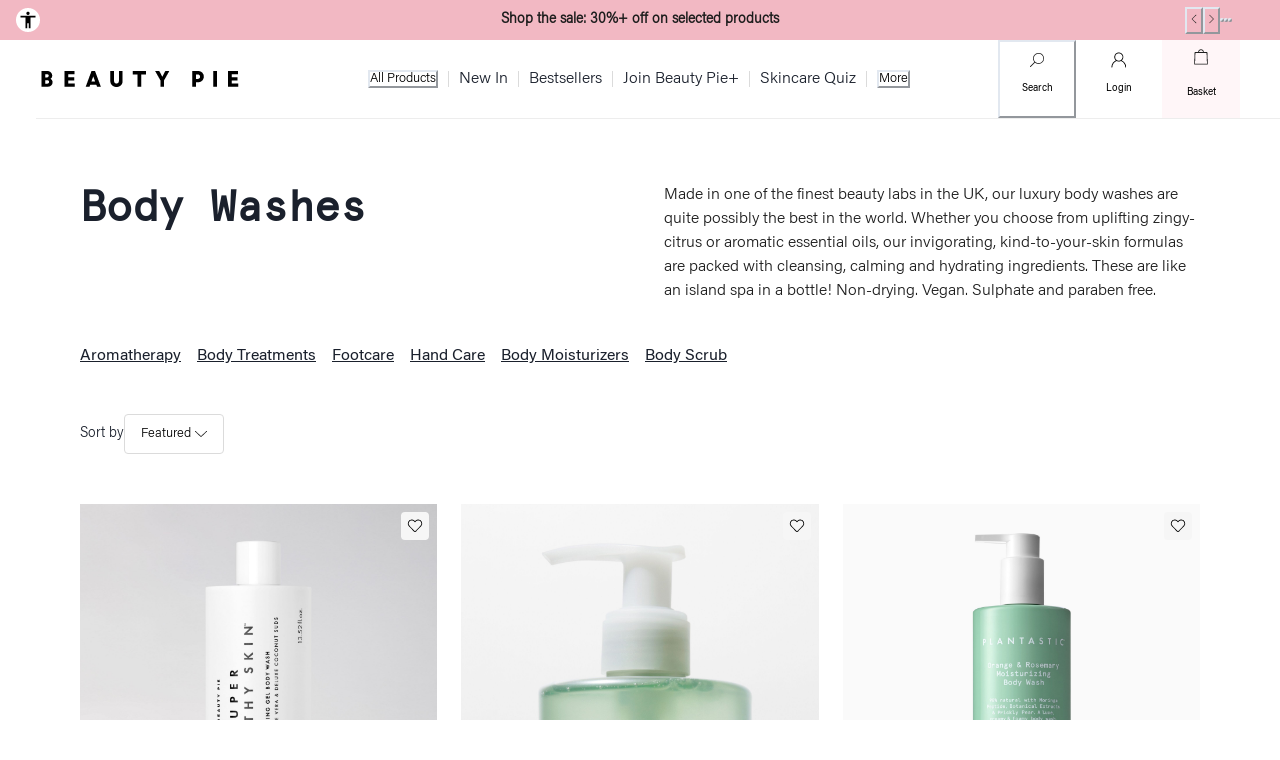

--- FILE ---
content_type: text/html; charset=utf-8
request_url: https://www.beautypie.com/us/shop/body/body-washes
body_size: 85366
content:
<!DOCTYPE html><html class="__className_851ad5 __className_ac924e __className_0fb7d2 __className_33e350 __className_2cd762 __className_d622c7 __className_14ff11 __className_7a76d3 __className_7375e8 __className_f4f88f __variable_851ad5 __variable_ac924e __variable_0fb7d2 __variable_33e350 __variable_2cd762 __variable_d622c7 __variable_14ff11 __variable_7a76d3 __variable_7375e8 __variable_f4f88f __variable_9cf9cb _1cr3zbe0" lang="en-US"><head><meta charSet="utf-8"/><meta name="viewport" content="width=device-width, initial-scale=1"/><link rel="stylesheet" href="/_next/static/css/22f828a6fbb2b4d5.css" data-precedence="next"/><link rel="stylesheet" href="/_next/static/css/9a103fe3d4ff2976.css" data-precedence="next"/><link rel="stylesheet" href="/_next/static/css/f480aba4c20296ed.css" data-precedence="next"/><link rel="stylesheet" href="/_next/static/css/0c7d11f3db775d0d.css" data-precedence="next"/><link rel="stylesheet" href="/_next/static/css/553cb914db22a16c.css" data-precedence="next"/><link rel="stylesheet" href="/_next/static/css/c3b4aeaf3ccc7322.css" data-precedence="next"/><link rel="stylesheet" href="/_next/static/css/e593b866216c52ec.css" data-precedence="next"/><link rel="stylesheet" href="/_next/static/css/de01bd5222b12b01.css" data-precedence="next"/><link rel="stylesheet" href="/_next/static/css/1d7f5a7baa79391e.css" data-precedence="next"/><link rel="stylesheet" href="/_next/static/css/1d7e8c830588b16f.css" data-precedence="next"/><link rel="stylesheet" href="/_next/static/css/04e379cfc4e3b7a2.css" data-precedence="next"/><link rel="stylesheet" href="/_next/static/css/726995970b6b8a74.css" data-precedence="next"/><link rel="stylesheet" href="/_next/static/css/a1bd268db0c0392d.css" data-precedence="next"/><link rel="stylesheet" href="/_next/static/css/061d832f5e55832f.css" data-precedence="next"/><link rel="stylesheet" href="/_next/static/css/5d62ee8338a9ab31.css" data-precedence="next"/><link rel="stylesheet" href="/_next/static/css/997bb9b10670db09.css" data-precedence="next"/><link rel="stylesheet" href="/_next/static/css/05a4893f86e550f8.css" data-precedence="next"/><link rel="stylesheet" href="/_next/static/css/0712df916739b834.css" data-precedence="next"/><link rel="stylesheet" href="/_next/static/css/279f4846cab16581.css" data-precedence="next"/><link rel="stylesheet" href="/_next/static/css/6b7549baede4db70.css" data-precedence="next"/><link rel="stylesheet" href="/_next/static/css/eb61650c7a0a75b2.css" data-precedence="next"/><link rel="stylesheet" href="/_next/static/css/a987ec14ab2fa82e.css" data-precedence="next"/><link rel="preload" as="script" fetchPriority="low" href="/_next/static/chunks/webpack-523dfb497dc6dd85.js"/><script src="/_next/static/chunks/4bd1b696-6671d8607d806a56.js" async=""></script><script src="/_next/static/chunks/7934-17f2aff1ae9491e9.js" async=""></script><script src="/_next/static/chunks/main-app-2e8b40118121fb4f.js" async=""></script><script src="/_next/static/chunks/app/%5Bstore%5D/layout-76498429f0094bdd.js" async=""></script><script id="usntA42start" src="https://a42cdn.usablenet.com/a42/beautypie/default/prod/cs-text-start" async=""></script><script src="/_next/static/chunks/aaea2bcf-9fcdbecd36b2cc19.js" async=""></script><script src="/_next/static/chunks/7198-b6e48a2f226a7119.js" async=""></script><script src="/_next/static/chunks/3602-a1b2c9b2647fee13.js" async=""></script><script src="/_next/static/chunks/8721-fdff6b3ec0a73c10.js" async=""></script><script src="/_next/static/chunks/7924-48ed21c3aa4c26b8.js" async=""></script><script src="/_next/static/chunks/1023-01d2a3bac03b8651.js" async=""></script><script src="/_next/static/chunks/app/%5Bstore%5D/shop/%5B...categories%5D/page-2ca943f1bb43a200.js" async=""></script><script src="/_next/static/chunks/app/%5Bstore%5D/not-found-9055e3c8d5cc2d6b.js" async=""></script><link rel="preload" href="/apple-smart-banner.js" as="script"/><link rel="preload" href="https://cdn.speedcurve.com/js/lux.js?id=4359724847" as="script" crossorigin=""/><link rel="preload" href="https://widget.trustpilot.com/bootstrap/v5/tp.widget.bootstrap.min.js" as="script"/><meta name="next-size-adjust" content=""/><meta name="google-site-verification" content="QLS02lMdlyu_z1VBmKwVVxnlddXD-91BisH001-Rh-g"/><link rel="dns-prefetch" href="//www.googletagmanager.com"/><link rel="dns-prefetch" href="//www.google-analytics.com"/><link rel="dns-prefetch" href="//widget.trustpilot.com"/><link rel="dns-prefetch" href="//static.zdassets.com"/><link rel="dns-prefetch" href="//apps.bazaarvoice.com"/><title>Body Washes | Luxury Bodycare | BEAUTY PIE</title><meta name="description" content="Buy our luxury body washes exclusively at Beauty Pie. Join Beauty Pie today and buy luxury bodycare at members&#x27; prices."/><meta name="robots" content="index, follow"/><link rel="canonical" href="https://www.beautypie.com/us/shop/body/body-washes"/><link rel="alternate" hrefLang="en-GB" href="https://www.beautypie.com/shop/body/body-washes"/><link rel="alternate" hrefLang="en-US" href="https://www.beautypie.com/us/shop/body/body-washes"/><meta property="og:title" content="Body Washes | Luxury Bodycare"/><meta property="og:description" content="Buy our luxury body washes exclusively at Beauty Pie. Join Beauty Pie today and buy luxury bodycare at members&#x27; prices."/><meta property="og:url" content="https://www.beautypie.com/us/shop/body/body-washes"/><meta property="og:site_name" content="Beauty Pie US"/><meta property="og:locale" content="en_US"/><meta property="og:image" content="https://www.beautypie.com/images/beauty-pie-logo.jpg"/><meta property="og:image:alt" content="BEAUTY PIE"/><meta property="og:image:width" content="512"/><meta property="og:image:height" content="512"/><meta property="og:type" content="website"/><meta name="twitter:card" content="summary_large_image"/><meta name="twitter:site" content="@beautypie"/><meta name="twitter:creator" content="@beautypie"/><meta name="twitter:title" content="Body Washes | Luxury Bodycare"/><meta name="twitter:description" content="Buy our luxury body washes exclusively at Beauty Pie. Join Beauty Pie today and buy luxury bodycare at members&#x27; prices."/><meta name="twitter:image" content="https://www.beautypie.com/images/beauty-pie-logo.jpg"/><meta name="twitter:image:alt" content="BEAUTY PIE"/><meta name="twitter:image:width" content="512"/><meta name="twitter:image:height" content="512"/><link rel="icon" href="/favicon.ico"/><link rel="icon" href="/images/icons/favicon-16x16.png" type="image/png" sizes="16x16"/><link rel="icon" href="/images/icons/favicon-32x32.png" type="image/png" sizes="32x32"/><link rel="apple-touch-icon" href="/images/icons/apple-touch-icon-72x72.png" type="image/png" sizes="72x72"/><link rel="apple-touch-icon" href="/images/icons/apple-touch-icon-144x144.png" type="image/png" sizes="144x144"/><link rel="apple-touch-icon" href="/images/icons/apple-touch-icon-152x152.png" type="image/png" sizes="152x152"/><link rel="apple-touch-icon" href="/images/icons/apple-touch-icon-180x180.png" type="image/png" sizes="180x180"/><link rel="icon" href="/images/icons/android-chrome-96x96.png" type="image/png" sizes="96x96"/><link rel="icon" href="/images/icons/android-chrome-128x128.png" type="image/png" sizes="128x128"/><link rel="icon" href="/images/icons/android-chrome-192x192.png" type="image/png" sizes="192x192"/><link rel="icon" href="/images/icons/android-chrome-384x384.png" type="image/png" sizes="384x384"/><link rel="icon" href="/images/icons/android-chrome-512x512.png" type="image/png" sizes="512x512"/><script>(self.__next_s=self.__next_s||[]).push(["/apple-smart-banner.js",{"id":"apple-smart-app-banner"}])</script><link rel="stylesheet" type="text/css" href="https://services.postcodeanywhere.co.uk/css/address-3.99.css"/><script>(self.__next_s=self.__next_s||[]).push([0,{"children":"if (typeof window !== \"undefined\") {\n          window.history._replaceState = window.history.replaceState\n          window.history.replaceState = (state, unused, pathname) => {\n            try {\n              const url = new URL(location.origin + pathname)\n              window.history._replaceState(state, unused, url)\n            } catch(e) {\n              console.error(e)\n            }\n          }\n          }","id":"fix"}])</script><script src="/_next/static/chunks/polyfills-42372ed130431b0a.js" noModule=""></script></head><body><div hidden=""><!--$--><!--/$--></div><div id="usntA40Toggle" class="_13cgfoe0 _13cgfoe2 usntA40bottom-left usntA40Dark"><a href="#" rel="nofollow" id="usntA40Link" aria-label="Enable Accessibility" class="_13cgfoe3"><div id="usntA40Txt" role="presentation" aria-hidden="true" class="_13cgfoe5">Enable Accessibility</div><i id="usntA40Icon" class="_13cgfoe4"></i></a></div><a href="#main-content" class="wn0kj60">Skip to main content</a><div class="_1hhacv79" style="background:#F2B8C3"></div><header class="_1qju70s0"><div class="_1qju70s1"><div class="_1qju70s5"><button type="button" disabled="" class="_1qju70s9 _1qju70s8 _1qju70s7" aria-label="Toggle menu" aria-controls="main-menu" track-click="Open"><svg xmlns="http://www.w3.org/2000/svg" width="1em" height="1em" fill="none" role="img" focusable="false"><path fill="#1D1D1D" fill-rule="evenodd" d="M3 6.52c0-.287.235-.52.525-.52h12.95c.29 0 .525.233.525.52 0 .289-.235.522-.525.522H3.525A.523.523 0 0 1 3 6.52m0 3.47c0-.288.235-.521.525-.521h12.95c.29 0 .525.233.525.52s-.235.522-.525.522H3.525A.523.523 0 0 1 3 9.99m.525 2.968A.523.523 0 0 0 3 13.48c0 .288.235.521.525.521h12.95c.29 0 .525-.233.525-.52a.523.523 0 0 0-.525-.522z" clip-rule="evenodd"></path></svg></button><a role="menuitem" class="_1qju70s8 _1qju70s7 _1fksi530 _1b69vqf1" href="/us/login"><svg width="20" height="20" viewBox="0 0 20 20" fill="none" xmlns="http://www.w3.org/2000/svg"><path fill-rule="evenodd" clip-rule="evenodd" d="M9.80253 3.33334C10.4495 3.33233 11.0853 3.50135 11.6464 3.82346C12.2074 4.14557 12.674 4.60947 12.9993 5.16868C13.3246 5.72788 13.4973 6.36276 13.4999 7.0097C13.5026 7.65664 13.3352 8.29293 13.0146 8.85481C12.7093 9.38966 12.2754 9.83921 11.7528 10.1631C11.7183 10.1778 11.6859 10.1972 11.6564 10.2207C11.0991 10.5401 10.4681 10.709 9.82544 10.7105C9.17601 10.712 8.53761 10.5426 7.97439 10.2193C7.41118 9.89592 6.943 9.43002 6.6169 8.86839C6.29092 8.30698 6.11839 7.66968 6.11664 7.0205C6.11743 6.37381 6.28808 5.73867 6.61152 5.17866C6.93508 4.61844 7.40018 4.15308 7.96023 3.82922C8.52027 3.50535 9.15559 3.33435 9.80253 3.33334ZM11.9651 11.0024C11.3087 11.3557 10.5744 11.542 9.82743 11.5438C9.0707 11.5456 8.32621 11.358 7.66155 10.9988C6.42569 11.4344 5.34937 12.2348 4.57624 13.2962C3.76863 14.4049 3.33346 15.7412 3.33333 17.1129C3.33331 17.343 3.14675 17.5295 2.91663 17.5295C2.68651 17.5295 2.49998 17.3429 2.5 17.1128C2.50015 15.5648 2.99125 14.0568 3.90266 12.8056C4.65956 11.7665 5.67395 10.949 6.84 10.4297C6.46634 10.1044 6.147 9.71871 5.89624 9.28683C5.49669 8.59872 5.2853 7.81756 5.28331 7.02185L5.2833 7.02039C5.28411 6.2274 5.4933 5.44856 5.8899 4.76188C6.2865 4.0752 6.85659 3.5048 7.54305 3.10782C8.22952 2.71085 9.00825 2.50124 9.80123 2.50001C10.5942 2.49877 11.3736 2.70594 12.0613 3.10076C12.749 3.49559 13.3209 4.06421 13.7196 4.74964C14.1184 5.43508 14.33 6.21327 14.3333 7.00625C14.3365 7.79922 14.1314 8.57914 13.7383 9.26786C13.4868 9.70862 13.164 10.1021 12.7847 10.4333C13.9474 10.9528 14.9588 11.7689 15.714 12.8056C16.6254 14.0568 17.1165 15.5648 17.1166 17.1128C17.1166 17.3429 16.9301 17.5295 16.7 17.5295C16.4699 17.5295 16.2833 17.343 16.2833 17.1129C16.2832 15.7412 15.848 14.4049 15.0404 13.2962C14.2693 12.2377 13.1968 11.4387 11.9651 11.0024Z" fill="#000"></path></svg><p>Login</p></a></div><a href="/us" class="_1qju70s4" rel="home"><span class="_1e0ddg60">Beauty Pie</span><svg xmlns="http://www.w3.org/2000/svg" viewBox="0 0 615 50" width="1em" height="1em" role="img" focusable="false" class="_1qju70s3"><path d="M0 49.236h19.682c8.28 0 14.776-5.733 14.776-14.587 0-4.14-2.675-7.962-6.624-10.19 3.122-2.293 5.287-5.415 5.287-9.873C33.12 6.178 26.56 0 17.835 0H0zm17.707-20.447c3.567 0 5.669 2.23 5.669 5.033 0 3.311-2.039 5.732-5.541 5.732h-6.816V28.79zM16.433 9.81c3.631 0 5.796 2.102 5.796 4.65 0 3.311-2.101 5.669-5.732 5.669H11.02V9.81zm85.346 19.618V19.363H83.437v-9.3h19.742V0H71.908v49.236h32.036V39.172H83.437v-9.745zm36.048 19.809h11.975l2.229-6.306h18.917l2.357 6.306h11.975L166.872 0h-10.891zm23.567-32.166 5.923 15.987h-11.718zM233.963 50c11.21 0 19.235-7.899 19.235-18.345V0h-11.529v30.382c0 4.968-2.547 8.853-7.706 8.853-5.161 0-7.708-4.013-7.708-8.98V0h-11.529v31.655c0 10.446 8.153 18.345 19.237 18.345m50.57-39.235h15.286v38.47h11.529v-38.47h15.286V0h-42.101zM386.656 0l-9.362 17.898L367.675 0H354.81l16.497 29.362v19.874h11.528V29.045L399.078 0zm83.954 49.236h11.529V35.287h6.369c10.32 0 18.408-7.389 18.408-17.517 0-10.637-7.771-17.77-18.089-17.77H470.61zm17.007-38.471c4.713 0 7.516 3.057 7.516 7.005 0 4.46-2.739 6.943-7.389 6.943h-5.605V10.765zm48.598 38.47h11.529V0h-11.529zm76.051-19.808V19.363h-18.343v-9.3h19.744V0h-31.272v49.236h32.036V39.172h-20.508v-9.745z"></path></svg></a><div data-testid="nav-bar" class="_1wsqfhh0"><ul class="_1wsqfhh1"><li class="_1wsqfhh4"><button type="button" disabled="" aria-controls="main-menu" class="_1wsqfhh2" track-click="NavBar" aria-label="open All Products menu">All Products<svg width="25" height="20" viewBox="0 0 25 20" fill="none" xmlns="http://www.w3.org/2000/svg" class="_1wsqfhh3"><path fill-rule="evenodd" clip-rule="evenodd" d="M6.11654 7.10929C6.27192 6.96357 6.52384 6.96357 6.67922 7.10929L12 12.0992L17.3208 7.10929C17.4762 6.96357 17.7281 6.96357 17.8835 7.10929C18.0388 7.25501 18.0388 7.49126 17.8835 7.63698L12.2813 12.8907C12.2067 12.9607 12.1055 13 12 13C11.8945 13 11.7933 12.9607 11.7187 12.8907L6.11654 7.63698C5.96115 7.49126 5.96115 7.25501 6.11654 7.10929Z" fill="#000"></path></svg></button></li><li class="_1wsqfhh4"><a class="_1wsqfhh2" href="/us/shop/whatsnew" track-click="NavBar">New In</a></li><li class="_1wsqfhh4"><a class="_1wsqfhh2" href="/us/shop/the-bestsellers" track-click="NavBar">Bestsellers</a></li><li class="_1wsqfhh4"><a class="_1wsqfhh2" href="/us/bp/join/beautypieplus" track-click="NavBar">Join Beauty Pie+</a></li><li class="_1wsqfhh4"><a class="_1wsqfhh2" href="/us/quiz/skincare" track-click="NavBar">Skincare Quiz</a></li><li><button type="button" disabled="" aria-controls="more-menu" class="_1wsqfhh2" track-click="NavBar" aria-label="open More menu">More<svg width="25" height="20" viewBox="0 0 25 20" fill="none" xmlns="http://www.w3.org/2000/svg" class="_1wsqfhh3"><path fill-rule="evenodd" clip-rule="evenodd" d="M6.11654 7.10929C6.27192 6.96357 6.52384 6.96357 6.67922 7.10929L12 12.0992L17.3208 7.10929C17.4762 6.96357 17.7281 6.96357 17.8835 7.10929C18.0388 7.25501 18.0388 7.49126 17.8835 7.63698L12.2813 12.8907C12.2067 12.9607 12.1055 13 12 13C11.8945 13 11.7933 12.9607 11.7187 12.8907L6.11654 7.63698C5.96115 7.49126 5.96115 7.25501 6.11654 7.10929Z" fill="#000"></path></svg></button></li></ul></div><div class="_1qju70s6"><button type="button" disabled="" aria-controls="search-panel" class="_1qju70sa _1b69vqf1 _1qju70s7" aria-label="open search" data-testid="search-button-mobile"><svg width="20" height="20" viewBox="0 0 20 20" fill="none" xmlns="http://www.w3.org/2000/svg"><path d="M14.9243 11.785C14.4918 12.2166 13.9784 12.5599 13.413 12.7956C12.8271 13.0417 12.1973 13.1685 11.5611 13.1685C10.9249 13.1685 10.2951 13.0417 9.70915 12.7956C9.14378 12.5599 8.63035 12.2166 8.19784 11.785C7.76286 11.3526 7.41239 10.8439 7.1642 10.2847C6.91695 9.70172 6.79173 9.07489 6.79617 8.44235C6.78902 7.82246 6.9081 7.20752 7.14628 6.63445C7.38445 6.06138 7.7368 5.54199 8.18218 5.10745C8.61571 4.67714 9.12888 4.33399 9.69349 4.09687C10.2867 3.84323 10.927 3.71611 11.5728 3.72374C12.2032 3.71964 12.8274 3.84675 13.4052 4.09687C13.9647 4.32779 14.473 4.66591 14.9008 5.0919C15.3383 5.52057 15.6869 6.03031 15.9266 6.59222C16.1798 7.17529 16.3104 7.80353 16.3104 8.43846C16.3104 9.07339 16.1798 9.70164 15.9266 10.2847C15.6939 10.8447 15.3534 11.3543 14.9243 11.785ZM15.4881 4.55552C14.9868 4.07046 14.4003 3.68054 13.7576 3.40501C13.0778 3.12585 12.3475 2.98826 11.612 3.00078H11.5728C10.8365 2.99622 10.1068 3.13899 9.42725 3.42056C8.77219 3.68787 8.17229 4.0726 7.65753 4.55552C7.14907 5.06298 6.74248 5.66183 6.45945 6.32014C6.17685 6.99232 6.03305 7.71398 6.0366 8.44235C6.03128 9.11456 6.15347 9.78176 6.3968 10.4091C6.63516 11.0116 6.97989 11.567 7.41478 12.0493L3.09229 16.3404C3.05453 16.3718 3.02497 16.4118 3.00616 16.457C2.99795 16.5085 2.99795 16.561 3.00616 16.6125C3.00423 16.6606 3.01306 16.7086 3.03202 16.7529C3.05097 16.7973 3.07958 16.8369 3.11578 16.869C3.14404 16.9048 3.17954 16.9344 3.22 16.9558C3.26045 16.9773 3.30497 16.9901 3.3507 16.9934C3.39727 17.0022 3.44509 17.0022 3.49165 16.9934C3.53675 16.974 3.57689 16.9447 3.60911 16.9079L7.94726 12.5624C8.42665 12.989 8.978 13.3285 9.57603 13.5652C10.1981 13.8031 10.8592 13.9244 11.5258 13.9228H11.5728C12.3069 13.9156 13.0317 13.7595 13.7028 13.4641C14.3466 13.1976 14.9338 12.8125 15.4333 12.3292C15.9399 11.816 16.3391 11.2084 16.608 10.5413C16.8768 9.87414 17.0098 9.16078 16.9994 8.44235C17.0031 7.72403 16.8592 7.01251 16.5766 6.35123C16.3362 5.68744 15.9664 5.07722 15.4881 4.55552Z" fill="#1D1D1D"></path></svg><p>Search</p></button><div class="l6qm730"><a role="menuitem" class="_1fksi530 _1b69vqf1" href="/us/login"><svg width="20" height="20" viewBox="0 0 20 20" fill="none" xmlns="http://www.w3.org/2000/svg"><path fill-rule="evenodd" clip-rule="evenodd" d="M9.80253 3.33334C10.4495 3.33233 11.0853 3.50135 11.6464 3.82346C12.2074 4.14557 12.674 4.60947 12.9993 5.16868C13.3246 5.72788 13.4973 6.36276 13.4999 7.0097C13.5026 7.65664 13.3352 8.29293 13.0146 8.85481C12.7093 9.38966 12.2754 9.83921 11.7528 10.1631C11.7183 10.1778 11.6859 10.1972 11.6564 10.2207C11.0991 10.5401 10.4681 10.709 9.82544 10.7105C9.17601 10.712 8.53761 10.5426 7.97439 10.2193C7.41118 9.89592 6.943 9.43002 6.6169 8.86839C6.29092 8.30698 6.11839 7.66968 6.11664 7.0205C6.11743 6.37381 6.28808 5.73867 6.61152 5.17866C6.93508 4.61844 7.40018 4.15308 7.96023 3.82922C8.52027 3.50535 9.15559 3.33435 9.80253 3.33334ZM11.9651 11.0024C11.3087 11.3557 10.5744 11.542 9.82743 11.5438C9.0707 11.5456 8.32621 11.358 7.66155 10.9988C6.42569 11.4344 5.34937 12.2348 4.57624 13.2962C3.76863 14.4049 3.33346 15.7412 3.33333 17.1129C3.33331 17.343 3.14675 17.5295 2.91663 17.5295C2.68651 17.5295 2.49998 17.3429 2.5 17.1128C2.50015 15.5648 2.99125 14.0568 3.90266 12.8056C4.65956 11.7665 5.67395 10.949 6.84 10.4297C6.46634 10.1044 6.147 9.71871 5.89624 9.28683C5.49669 8.59872 5.2853 7.81756 5.28331 7.02185L5.2833 7.02039C5.28411 6.2274 5.4933 5.44856 5.8899 4.76188C6.2865 4.0752 6.85659 3.5048 7.54305 3.10782C8.22952 2.71085 9.00825 2.50124 9.80123 2.50001C10.5942 2.49877 11.3736 2.70594 12.0613 3.10076C12.749 3.49559 13.3209 4.06421 13.7196 4.74964C14.1184 5.43508 14.33 6.21327 14.3333 7.00625C14.3365 7.79922 14.1314 8.57914 13.7383 9.26786C13.4868 9.70862 13.164 10.1021 12.7847 10.4333C13.9474 10.9528 14.9588 11.7689 15.714 12.8056C16.6254 14.0568 17.1165 15.5648 17.1166 17.1128C17.1166 17.3429 16.9301 17.5295 16.7 17.5295C16.4699 17.5295 16.2833 17.343 16.2833 17.1129C16.2832 15.7412 15.848 14.4049 15.0404 13.2962C14.2693 12.2377 13.1968 11.4387 11.9651 11.0024Z" fill="#000"></path></svg><p>Login</p></a></div><a role="menuitem" aria-label="Go to basket" class="_14lujvj1 _14lujvj0 " href="/us/basket"><div class="mj09430"><svg width="20" height="20" viewBox="0 0 20 20" fill="none" xmlns="http://www.w3.org/2000/svg"><path d="M16.375 5.52474C16.3708 5.41637 16.3252 5.31371 16.2478 5.2378C16.1703 5.16188 16.0668 5.11846 15.9583 5.11641H12.9C12.8389 4.56544 12.6537 4.03549 12.3583 3.56641C12.1083 3.17172 11.7586 2.8499 11.3446 2.63337C10.9306 2.41685 10.4668 2.31327 9.99999 2.33308C9.53318 2.31327 9.0694 2.41685 8.65537 2.63337C8.24134 2.8499 7.89169 3.17172 7.64166 3.56641C7.34625 4.03549 7.16105 4.56544 7.09999 5.11641H4.04165C3.93321 5.11846 3.82966 5.16188 3.75219 5.2378C3.67473 5.31371 3.62922 5.41637 3.62499 5.52474L3.16665 17.1914C3.163 17.2475 3.17071 17.3037 3.18933 17.3566C3.20795 17.4096 3.23708 17.4583 3.27499 17.4997C3.35892 17.5779 3.46868 17.6224 3.58332 17.6247H16.4167C16.5293 17.6245 16.6372 17.5795 16.7167 17.4997C16.7569 17.4596 16.7881 17.4113 16.8082 17.3582C16.8283 17.305 16.8369 17.2481 16.8333 17.1914L16.375 5.52474ZM7.94166 5.11641C7.99459 4.72918 8.12801 4.35731 8.33332 4.02474C8.51193 3.75018 8.76052 3.52822 9.05348 3.38174C9.34645 3.23526 9.67318 3.16956 9.99999 3.19141C10.3268 3.16956 10.6535 3.23526 10.9465 3.38174C11.2395 3.52822 11.4881 3.75018 11.6667 4.02474C11.8749 4.35664 12.0112 4.72854 12.0667 5.11641H7.94166ZM4.01665 16.7831L4.44165 5.94974H15.5583L15.9833 16.7831H4.01665Z" fill="#1D1D1D"></path></svg></div><p class="_1r1qxyk1">Basket</p></a></div></div><nav id="main-menu" class="_1r1qxyk5"><header class="_1r1qxyk2"><div class="_1r1qxyk3"><svg xmlns="http://www.w3.org/2000/svg" viewBox="0 0 615 50" width="1em" height="1em" role="img" focusable="false" class="_1r1qxyk4 _1r1qxyk0"><path d="M0 49.236h19.682c8.28 0 14.776-5.733 14.776-14.587 0-4.14-2.675-7.962-6.624-10.19 3.122-2.293 5.287-5.415 5.287-9.873C33.12 6.178 26.56 0 17.835 0H0zm17.707-20.447c3.567 0 5.669 2.23 5.669 5.033 0 3.311-2.039 5.732-5.541 5.732h-6.816V28.79zM16.433 9.81c3.631 0 5.796 2.102 5.796 4.65 0 3.311-2.101 5.669-5.732 5.669H11.02V9.81zm85.346 19.618V19.363H83.437v-9.3h19.742V0H71.908v49.236h32.036V39.172H83.437v-9.745zm36.048 19.809h11.975l2.229-6.306h18.917l2.357 6.306h11.975L166.872 0h-10.891zm23.567-32.166 5.923 15.987h-11.718zM233.963 50c11.21 0 19.235-7.899 19.235-18.345V0h-11.529v30.382c0 4.968-2.547 8.853-7.706 8.853-5.161 0-7.708-4.013-7.708-8.98V0h-11.529v31.655c0 10.446 8.153 18.345 19.237 18.345m50.57-39.235h15.286v38.47h11.529v-38.47h15.286V0h-42.101zM386.656 0l-9.362 17.898L367.675 0H354.81l16.497 29.362v19.874h11.528V29.045L399.078 0zm83.954 49.236h11.529V35.287h6.369c10.32 0 18.408-7.389 18.408-17.517 0-10.637-7.771-17.77-18.089-17.77H470.61zm17.007-38.471c4.713 0 7.516 3.057 7.516 7.005 0 4.46-2.739 6.943-7.389 6.943h-5.605V10.765zm48.598 38.47h11.529V0h-11.529zm76.051-19.808V19.363h-18.343v-9.3h19.744V0h-31.272v49.236h32.036V39.172h-20.508v-9.745z"></path></svg><button type="button" disabled="" aria-controls="main-menu" aria-label="close menu" class="_1r1qxyk8"><span class="_1r1qxyk9 _1r1qxyk1">Close</span><svg width="20px" height="24" viewBox="0 0 24 24" xmlns="http://www.w3.org/2000/svg"><path fill="#000" fill-rule="evenodd" clip-rule="evenodd" d="M6.35355 5.64645C6.15829 5.45118 5.84171 5.45118 5.64645 5.64645C5.45118 5.84171 5.45118 6.15829 5.64645 6.35355L11.2529 11.96L5.64645 17.5664C5.45118 17.7617 5.45118 18.0783 5.64645 18.2736C5.84171 18.4688 6.15829 18.4688 6.35355 18.2736L11.96 12.6671L17.5664 18.2736C17.7617 18.4688 18.0783 18.4688 18.2736 18.2736C18.4688 18.0783 18.4688 17.7617 18.2736 17.5664L12.6671 11.96L18.2736 6.35355C18.4688 6.15829 18.4688 5.84171 18.2736 5.64645C18.0783 5.45118 17.7617 5.45118 17.5664 5.64645L11.96 11.2529L6.35355 5.64645Z"></path></svg></button></div><button type="button" disabled="" data-testid="search-button-desktop" aria-label="open search" aria-controls="search-panel" track-click="Search Menu Item Clicked" class="_1r1qxykw _1r1qxyk0"><span class="_1r1qxykz">Search for products...</span><div class="_1r1qxykx"><svg width="20" height="20" viewBox="0 0 20 20" fill="none" xmlns="http://www.w3.org/2000/svg" class="_1r1qxyky"><path d="M14.9243 11.785C14.4918 12.2166 13.9784 12.5599 13.413 12.7956C12.8271 13.0417 12.1973 13.1685 11.5611 13.1685C10.9249 13.1685 10.2951 13.0417 9.70915 12.7956C9.14378 12.5599 8.63035 12.2166 8.19784 11.785C7.76286 11.3526 7.41239 10.8439 7.1642 10.2847C6.91695 9.70172 6.79173 9.07489 6.79617 8.44235C6.78902 7.82246 6.9081 7.20752 7.14628 6.63445C7.38445 6.06138 7.7368 5.54199 8.18218 5.10745C8.61571 4.67714 9.12888 4.33399 9.69349 4.09687C10.2867 3.84323 10.927 3.71611 11.5728 3.72374C12.2032 3.71964 12.8274 3.84675 13.4052 4.09687C13.9647 4.32779 14.473 4.66591 14.9008 5.0919C15.3383 5.52057 15.6869 6.03031 15.9266 6.59222C16.1798 7.17529 16.3104 7.80353 16.3104 8.43846C16.3104 9.07339 16.1798 9.70164 15.9266 10.2847C15.6939 10.8447 15.3534 11.3543 14.9243 11.785ZM15.4881 4.55552C14.9868 4.07046 14.4003 3.68054 13.7576 3.40501C13.0778 3.12585 12.3475 2.98826 11.612 3.00078H11.5728C10.8365 2.99622 10.1068 3.13899 9.42725 3.42056C8.77219 3.68787 8.17229 4.0726 7.65753 4.55552C7.14907 5.06298 6.74248 5.66183 6.45945 6.32014C6.17685 6.99232 6.03305 7.71398 6.0366 8.44235C6.03128 9.11456 6.15347 9.78176 6.3968 10.4091C6.63516 11.0116 6.97989 11.567 7.41478 12.0493L3.09229 16.3404C3.05453 16.3718 3.02497 16.4118 3.00616 16.457C2.99795 16.5085 2.99795 16.561 3.00616 16.6125C3.00423 16.6606 3.01306 16.7086 3.03202 16.7529C3.05097 16.7973 3.07958 16.8369 3.11578 16.869C3.14404 16.9048 3.17954 16.9344 3.22 16.9558C3.26045 16.9773 3.30497 16.9901 3.3507 16.9934C3.39727 17.0022 3.44509 17.0022 3.49165 16.9934C3.53675 16.974 3.57689 16.9447 3.60911 16.9079L7.94726 12.5624C8.42665 12.989 8.978 13.3285 9.57603 13.5652C10.1981 13.8031 10.8592 13.9244 11.5258 13.9228H11.5728C12.3069 13.9156 13.0317 13.7595 13.7028 13.4641C14.3466 13.1976 14.9338 12.8125 15.4333 12.3292C15.9399 11.816 16.3391 11.2084 16.608 10.5413C16.8768 9.87414 17.0098 9.16078 16.9994 8.44235C17.0031 7.72403 16.8592 7.01251 16.5766 6.35123C16.3362 5.68744 15.9664 5.07722 15.4881 4.55552Z" fill="#000"></path></svg></div></button></header><div class="_1r1qxyk6"><div class="_1r1qxyka _1r1qxyk0"><a href="/us/shop/whatsnew" class="_1r1qxykb"><img alt="Nav New in Image (alp test)" loading="lazy" width="360" height="360" decoding="async" data-nimg="1" class="_1r1qxykc" style="color:transparent" srcSet="/_next/image?url=https%3A%2F%2Fbrand.beautypie.com%2Fasset%2F397fc4ca-8a1d-4c17-ac0f-48599ac32a69%2FOTF-BETA%2FSLUEG_LILAC_MODEL1_PDP_2025_WEB.jpg&amp;w=384&amp;q=85 1x, /_next/image?url=https%3A%2F%2Fbrand.beautypie.com%2Fasset%2F397fc4ca-8a1d-4c17-ac0f-48599ac32a69%2FOTF-BETA%2FSLUEG_LILAC_MODEL1_PDP_2025_WEB.jpg&amp;w=768&amp;q=85 2x" src="/_next/image?url=https%3A%2F%2Fbrand.beautypie.com%2Fasset%2F397fc4ca-8a1d-4c17-ac0f-48599ac32a69%2FOTF-BETA%2FSLUEG_LILAC_MODEL1_PDP_2025_WEB.jpg&amp;w=768&amp;q=85"/><span class="_1r1qxykd">New In</span></a><a href="/us/shop/the-bestsellers" class="_1r1qxykb"><img alt="Youthbomb breakthrough" loading="lazy" width="360" height="360" decoding="async" data-nimg="1" class="_1r1qxykc" style="color:transparent" srcSet="/_next/image?url=https%3A%2F%2Fd2csxpduxe849s.cloudfront.net%2Fmedia%2F192DFBC7-8953-4970-B7753853A910CFA9%2F374CDF0C-88A0-463C-912EB6396EA9E786%2FOTF%2520BETA-bestseller_trio_kit_CSL_hero_1.jpg&amp;w=384&amp;q=85 1x, /_next/image?url=https%3A%2F%2Fd2csxpduxe849s.cloudfront.net%2Fmedia%2F192DFBC7-8953-4970-B7753853A910CFA9%2F374CDF0C-88A0-463C-912EB6396EA9E786%2FOTF%2520BETA-bestseller_trio_kit_CSL_hero_1.jpg&amp;w=768&amp;q=85 2x" src="/_next/image?url=https%3A%2F%2Fd2csxpduxe849s.cloudfront.net%2Fmedia%2F192DFBC7-8953-4970-B7753853A910CFA9%2F374CDF0C-88A0-463C-912EB6396EA9E786%2FOTF%2520BETA-bestseller_trio_kit_CSL_hero_1.jpg&amp;w=768&amp;q=85"/><span class="_1r1qxykd">Bestsellers</span></a></div><ul class="_1r1qxykq _1r1qxyk13 level_0"><li class="_1r1qxyku _1r1qxyk0 level_0"><a href="/us/bp/join/beautypieplus" track-click="Nav1"><img alt="Beauty Pie+" loading="lazy" width="256" height="256" decoding="async" data-nimg="1" style="color:transparent" srcSet="/_next/image?url=https%3A%2F%2Fd2csxpduxe849s.cloudfront.net%2Fmedia%2F192DFBC7-8953-4970-B7753853A910CFA9%2FB9714E69-4DA4-4F41-93FA450FC62B172C%2FB3273A23-10B9-4045-B64D92D2FB2F9724%2FOTF%2520BETA-BP9068_nm_acquisition_kit_testing_most_loved_kit_membership_card_1.jpg&amp;w=256&amp;q=85 1x, /_next/image?url=https%3A%2F%2Fd2csxpduxe849s.cloudfront.net%2Fmedia%2F192DFBC7-8953-4970-B7753853A910CFA9%2FB9714E69-4DA4-4F41-93FA450FC62B172C%2FB3273A23-10B9-4045-B64D92D2FB2F9724%2FOTF%2520BETA-BP9068_nm_acquisition_kit_testing_most_loved_kit_membership_card_1.jpg&amp;w=512&amp;q=85 2x" src="/_next/image?url=https%3A%2F%2Fd2csxpduxe849s.cloudfront.net%2Fmedia%2F192DFBC7-8953-4970-B7753853A910CFA9%2FB9714E69-4DA4-4F41-93FA450FC62B172C%2FB3273A23-10B9-4045-B64D92D2FB2F9724%2FOTF%2520BETA-BP9068_nm_acquisition_kit_testing_most_loved_kit_membership_card_1.jpg&amp;w=512&amp;q=85"/><span class="_1r1qxykv _1r1qxyk11"><span class="text">Join Beauty Pie+</span><svg width="20" height="20" viewBox="0 0 20 20" fill="none" xmlns="http://www.w3.org/2000/svg" class="_1r1qxyk0"><path fill-rule="evenodd" clip-rule="evenodd" d="M7.63691 4.11649C7.49109 3.96101 7.25484 3.96119 7.10922 4.11689C6.96361 4.27259 6.96378 4.52484 7.1096 4.68032L12.0989 10L7.1096 15.3197C6.96378 15.4752 6.96361 15.7274 7.10922 15.8831C7.25484 16.0388 7.49109 16.039 7.63691 15.8835L12.8906 10.282C12.963 10.2047 12.9995 10.1037 13.0001 10.0024C13.0007 9.89954 12.9642 9.7965 12.8906 9.71807L7.63691 4.11649Z" fill="#000"></path></svg></span></a></li><li class=" level_0"><button type="button" disabled="" track-click="Nav1"><img alt="Navigation Skincare Category Image" loading="lazy" width="80" height="80" decoding="async" data-nimg="1" class="_1r1qxyk0" style="color:transparent" srcSet="/_next/image?url=https%3A%2F%2Fbrand.beautypie.com%2Fasset%2F75e2a761-c1f0-44f4-a34e-43f5f325f42f%2FOTF-BETA%2FSUPERDROPS_BRIGHTENING_NIACINAMIDE_198671_PDP_ECOM_1X1_PACKSHOT_2025_WEB.jpg&amp;w=96&amp;q=85 1x, /_next/image?url=https%3A%2F%2Fbrand.beautypie.com%2Fasset%2F75e2a761-c1f0-44f4-a34e-43f5f325f42f%2FOTF-BETA%2FSUPERDROPS_BRIGHTENING_NIACINAMIDE_198671_PDP_ECOM_1X1_PACKSHOT_2025_WEB.jpg&amp;w=256&amp;q=85 2x" src="/_next/image?url=https%3A%2F%2Fbrand.beautypie.com%2Fasset%2F75e2a761-c1f0-44f4-a34e-43f5f325f42f%2FOTF-BETA%2FSUPERDROPS_BRIGHTENING_NIACINAMIDE_198671_PDP_ECOM_1X1_PACKSHOT_2025_WEB.jpg&amp;w=256&amp;q=85"/><span class="_1r1qxykv _1r1qxyk11"><span>Skincare</span><svg width="20" height="20" viewBox="0 0 20 20" fill="none" xmlns="http://www.w3.org/2000/svg" class="_1r1qxyk0"><path fill-rule="evenodd" clip-rule="evenodd" d="M7.63691 4.11649C7.49109 3.96101 7.25484 3.96119 7.10922 4.11689C6.96361 4.27259 6.96378 4.52484 7.1096 4.68032L12.0989 10L7.1096 15.3197C6.96378 15.4752 6.96361 15.7274 7.10922 15.8831C7.25484 16.0388 7.49109 16.039 7.63691 15.8835L12.8906 10.282C12.963 10.2047 12.9995 10.1037 13.0001 10.0024C13.0007 9.89954 12.9642 9.7965 12.8906 9.71807L7.63691 4.11649Z" fill="#000"></path></svg></span></button><div class="_1r1qxykn level_1"><header class="_1r1qxyko _1r1qxyk0"><span class="_1r1qxykp"><button type="button" disabled="" class="_1r1qxyk7"><svg width="24" height="24" viewBox="0 0 24 24" xmlns="http://www.w3.org/2000/svg"><path fill="#000" fill-rule="evenodd" clip-rule="evenodd" d="M15.8735 4.60647C16.0688 4.80173 16.0688 5.11831 15.8735 5.31358L9.18709 12L15.8735 18.6865C16.0688 18.8817 16.0688 19.1983 15.8735 19.3936C15.6783 19.5888 15.3617 19.5888 15.1664 19.3936L8.12643 12.3536C8.03266 12.2598 7.97998 12.1326 7.97998 12C7.97998 11.8674 8.03266 11.7402 8.12643 11.6465L15.1664 4.60647C15.3617 4.41121 15.6783 4.41121 15.8735 4.60647Z"></path></svg>Back</button><button type="button" disabled="" aria-label="Close" aria-controls="main-menu" class="_1r1qxyk8 "><svg width="20px" height="24" viewBox="0 0 24 24" xmlns="http://www.w3.org/2000/svg"><path fill="#000" fill-rule="evenodd" clip-rule="evenodd" d="M6.35355 5.64645C6.15829 5.45118 5.84171 5.45118 5.64645 5.64645C5.45118 5.84171 5.45118 6.15829 5.64645 6.35355L11.2529 11.96L5.64645 17.5664C5.45118 17.7617 5.45118 18.0783 5.64645 18.2736C5.84171 18.4688 6.15829 18.4688 6.35355 18.2736L11.96 12.6671L17.5664 18.2736C17.7617 18.4688 18.0783 18.4688 18.2736 18.2736C18.4688 18.0783 18.4688 17.7617 18.2736 17.5664L12.6671 11.96L18.2736 6.35355C18.4688 6.15829 18.4688 5.84171 18.2736 5.64645C18.0783 5.45118 17.7617 5.45118 17.5664 5.64645L11.96 11.2529L6.35355 5.64645Z"></path></svg></button></span><span class="_1r1qxykp"><h3 class="_1r1qxyke">All Skincare</h3><a href="/us/shop/skincare">View All</a></span></header><span class="_1r1qxykj"><span class="_1r1qxykk"><section class="_1r1qxykl"><div class="_1r1qxykm"><div class="_1r1qxykm"><h3 class="_1r1qxyke _1r1qxyk1">All Skincare</h3><ul class="_1r1qxykh _1r1qxykg level_1"><li class=" level_1"><a href="/us/shop/skincare/skincare-accessories" track-click="Nav2"><span class="text">Devices</span></a></li><li class=" level_1"><a href="/us/shop/skincare/youthbomb" track-click="Nav2"><span class="text">Youthbomb</span></a></li><li class=" level_1"><a href="/us/shop/skincare/serum" track-click="Nav2"><span class="text">Serums &amp; Drops</span></a></li><li class=" level_1"><a href="/us/shop/skincare/spf" track-click="Nav2"><span class="text">SPF</span></a></li><li class=" level_1"><a href="/us/shop/skincare/moisturizer" track-click="Nav2"><span class="text">Moisturizers</span></a></li><li class=" level_1"><a href="/us/shop/skincare/cleansers" track-click="Nav2"><span class="text">Cleansers</span></a></li><li class=" level_1"><a href="/us/shop/skincare/retinol-skincare" track-click="Nav2"><span class="text">Retinoids</span></a></li><li class=" level_1"><a href="/us/shop/skincare/treatments-masks" track-click="Nav2"><span class="text">Treatments &amp; Masks</span></a></li><li class=" level_1"><a href="/us/shop/skincare/eye-cream" track-click="Nav2"><span class="text">Eye Creams</span></a></li><li class=" level_1"><a href="/us/shop/kits/skincare-kits" track-click="Nav2"><span class="text">Skincare Kits</span></a></li><li class=" level_1"><a href="/us/shop/skincare/exfoliator" track-click="Nav2"><span class="text">Exfoliators</span></a></li><li class=" level_1"><a href="/us/shop/skincare/toners-mists" track-click="Nav2"><span class="text">Toners &amp; Mists</span></a></li><li class=" level_1"><a href="/us/shop/body/self-tan" track-click="Nav2"><span class="text">Self-Tanning</span></a></li><li class=" level_1"><a href="/us/shop/skincare/neck" track-click="Nav2"><span class="text">Neck &amp; Décolletage</span></a></li><li class=" level_1"><a href="/us/shop/facial-oils" track-click="Nav2"><span class="text">Facial Oils</span></a></li><li class=" level_1"><a href="/us/shop/skincare-for-men" track-click="Nav2"><span class="text">Skincare For Men</span></a></li><li class=" level_1"><a href="/us/shop/korean-labs" track-click="Nav2"><span class="text">From Our South Korean Labs</span></a></li><li class=" level_1"><a href="/us/shop/japanese-labs" track-click="Nav2"><span class="text">From Our Japanese Labs</span></a></li></ul></div><span class="_1r1qxyk10"><a href="/us/shop/skincare" title="Shop All Skincare">Shop All Skincare</a></span></div></section><div class="_1r1qxykf"><h3 class="_1r1qxyke">More Options</h3><ul class="_1r1qxykg level_1"><li class=" level_1"><button type="button" disabled="" track-click="Nav2"><span class="_1r1qxykv "><span>Skin Type</span><svg width="20" height="20" viewBox="0 0 20 20" fill="none" xmlns="http://www.w3.org/2000/svg" class="_1r1qxyk0"><path fill-rule="evenodd" clip-rule="evenodd" d="M7.63691 4.11649C7.49109 3.96101 7.25484 3.96119 7.10922 4.11689C6.96361 4.27259 6.96378 4.52484 7.1096 4.68032L12.0989 10L7.1096 15.3197C6.96378 15.4752 6.96361 15.7274 7.10922 15.8831C7.25484 16.0388 7.49109 16.039 7.63691 15.8835L12.8906 10.282C12.963 10.2047 12.9995 10.1037 13.0001 10.0024C13.0007 9.89954 12.9642 9.7965 12.8906 9.71807L7.63691 4.11649Z" fill="#000"></path></svg></span></button><div class="_1r1qxykn level_2"><header class="_1r1qxyko _1r1qxyk0"><span class="_1r1qxykp"><button type="button" disabled="" class="_1r1qxyk7"><svg width="24" height="24" viewBox="0 0 24 24" xmlns="http://www.w3.org/2000/svg"><path fill="#000" fill-rule="evenodd" clip-rule="evenodd" d="M15.8735 4.60647C16.0688 4.80173 16.0688 5.11831 15.8735 5.31358L9.18709 12L15.8735 18.6865C16.0688 18.8817 16.0688 19.1983 15.8735 19.3936C15.6783 19.5888 15.3617 19.5888 15.1664 19.3936L8.12643 12.3536C8.03266 12.2598 7.97998 12.1326 7.97998 12C7.97998 11.8674 8.03266 11.7402 8.12643 11.6465L15.1664 4.60647C15.3617 4.41121 15.6783 4.41121 15.8735 4.60647Z"></path></svg>Back</button><button type="button" disabled="" aria-label="Close" aria-controls="main-menu" class="_1r1qxyk8 "><svg width="20px" height="24" viewBox="0 0 24 24" xmlns="http://www.w3.org/2000/svg"><path fill="#000" fill-rule="evenodd" clip-rule="evenodd" d="M6.35355 5.64645C6.15829 5.45118 5.84171 5.45118 5.64645 5.64645C5.45118 5.84171 5.45118 6.15829 5.64645 6.35355L11.2529 11.96L5.64645 17.5664C5.45118 17.7617 5.45118 18.0783 5.64645 18.2736C5.84171 18.4688 6.15829 18.4688 6.35355 18.2736L11.96 12.6671L17.5664 18.2736C17.7617 18.4688 18.0783 18.4688 18.2736 18.2736C18.4688 18.0783 18.4688 17.7617 18.2736 17.5664L12.6671 11.96L18.2736 6.35355C18.4688 6.15829 18.4688 5.84171 18.2736 5.64645C18.0783 5.45118 17.7617 5.45118 17.5664 5.64645L11.96 11.2529L6.35355 5.64645Z"></path></svg></button></span><span class="_1r1qxykp"><h3 class="_1r1qxyke">Skin Type</h3><a href="/us/shop/skincare?filters=skin-type%253Dacne-prone-skin%252Ccombination-skin%252Cdehydrated-skin-care%252Cdry-skin%252Chyperpigmentation%252Canti-aging%252Coily-skin%252Csensitive-skin">View All</a></span></header><span class="_1r1qxykj"><span class="_1r1qxykk"><section class="_1r1qxykl"><div class="_1r1qxykm"><div class="_1r1qxykm"><h3 class="_1r1qxyke _1r1qxyk1">Skin Type</h3><ul class="_1r1qxykh _1r1qxykg level_2"><li class=" level_2"><a href="/us/shop/skincare/acne-prone-skin" track-click="Nav3"><span class="text">Acne-Prone Skin</span></a></li><li class=" level_2"><a href="/us/shop/skincare/combination-skin" track-click="Nav3"><span class="text">Combination Skin</span></a></li><li class=" level_2"><a href="/us/shop/skincare/dehydrated-skin-care" track-click="Nav3"><span class="text">Dehydrated skin</span></a></li><li class=" level_2"><a href="/us/shop/skincare/dry-skin" track-click="Nav3"><span class="text">Dry Skin</span></a></li><li class=" level_2"><a href="/us/shop/skincare/hyperpigmentation" track-click="Nav3"><span class="text">Hyperpigmented Skin</span></a></li><li class=" level_2"><a href="/us/shop/skincare/anti-aging" track-click="Nav3"><span class="text">Mature Skin</span></a></li><li class=" level_2"><a href="/us/shop/skincare/oily-skin" track-click="Nav3"><span class="text">Oily Skin</span></a></li><li class=" level_2"><a href="/us/shop/skincare/sensitive-skin" track-click="Nav3"><span class="text">Sensitive/Rosacea-Prone Skin</span></a></li></ul></div></div></section><div class="uzqkeq0"><p class="uzqkeq1">Top categories</p><div class="uzqkeq2"><a href="/us/shop/skincare"><p class="uzqkeq3">Skincare</p></a><a href="/us/shop/makeup"><p class="uzqkeq3">Makeup</p></a><a href="/us/shop/body"><p class="uzqkeq3">Bodycare</p></a><a href="/us/shop/hair-care"><p class="uzqkeq3">Haircare</p></a><a href="/us/shop/kits"><p class="uzqkeq3">Kits</p></a></div></div></span></span></div></li><li class=" level_1"><button type="button" disabled="" track-click="Nav2"><span class="_1r1qxykv "><span>Problem/Solution</span><svg width="20" height="20" viewBox="0 0 20 20" fill="none" xmlns="http://www.w3.org/2000/svg" class="_1r1qxyk0"><path fill-rule="evenodd" clip-rule="evenodd" d="M7.63691 4.11649C7.49109 3.96101 7.25484 3.96119 7.10922 4.11689C6.96361 4.27259 6.96378 4.52484 7.1096 4.68032L12.0989 10L7.1096 15.3197C6.96378 15.4752 6.96361 15.7274 7.10922 15.8831C7.25484 16.0388 7.49109 16.039 7.63691 15.8835L12.8906 10.282C12.963 10.2047 12.9995 10.1037 13.0001 10.0024C13.0007 9.89954 12.9642 9.7965 12.8906 9.71807L7.63691 4.11649Z" fill="#000"></path></svg></span></button><div class="_1r1qxykn level_2"><header class="_1r1qxyko _1r1qxyk0"><span class="_1r1qxykp"><button type="button" disabled="" class="_1r1qxyk7"><svg width="24" height="24" viewBox="0 0 24 24" xmlns="http://www.w3.org/2000/svg"><path fill="#000" fill-rule="evenodd" clip-rule="evenodd" d="M15.8735 4.60647C16.0688 4.80173 16.0688 5.11831 15.8735 5.31358L9.18709 12L15.8735 18.6865C16.0688 18.8817 16.0688 19.1983 15.8735 19.3936C15.6783 19.5888 15.3617 19.5888 15.1664 19.3936L8.12643 12.3536C8.03266 12.2598 7.97998 12.1326 7.97998 12C7.97998 11.8674 8.03266 11.7402 8.12643 11.6465L15.1664 4.60647C15.3617 4.41121 15.6783 4.41121 15.8735 4.60647Z"></path></svg>Back</button><button type="button" disabled="" aria-label="Close" aria-controls="main-menu" class="_1r1qxyk8 "><svg width="20px" height="24" viewBox="0 0 24 24" xmlns="http://www.w3.org/2000/svg"><path fill="#000" fill-rule="evenodd" clip-rule="evenodd" d="M6.35355 5.64645C6.15829 5.45118 5.84171 5.45118 5.64645 5.64645C5.45118 5.84171 5.45118 6.15829 5.64645 6.35355L11.2529 11.96L5.64645 17.5664C5.45118 17.7617 5.45118 18.0783 5.64645 18.2736C5.84171 18.4688 6.15829 18.4688 6.35355 18.2736L11.96 12.6671L17.5664 18.2736C17.7617 18.4688 18.0783 18.4688 18.2736 18.2736C18.4688 18.0783 18.4688 17.7617 18.2736 17.5664L12.6671 11.96L18.2736 6.35355C18.4688 6.15829 18.4688 5.84171 18.2736 5.64645C18.0783 5.45118 17.7617 5.45118 17.5664 5.64645L11.96 11.2529L6.35355 5.64645Z"></path></svg></button></span><span class="_1r1qxykp"><h3 class="_1r1qxyke">Problem/Solution</h3><a href="/us/shop/skincare">View All</a></span></header><span class="_1r1qxykj"><span class="_1r1qxykk"><section class="_1r1qxykl"><div class="_1r1qxykm"><div class="_1r1qxykm"><h3 class="_1r1qxyke _1r1qxyk1">Problem/Solution</h3><ul class="_1r1qxykh _1r1qxykg level_2"><li class=" level_2"><a href="/us/shop/skincare/acne-prone-skin" track-click="Nav3"><span class="text">Acne-Prone Skin</span></a></li><li class=" level_2"><a href="/us/shop/skincare/anti-aging" track-click="Nav3"><span class="text">Aging Skin</span></a></li><li class=" level_2"><a href="/us/shop/skincare/dehydrated-skin-care" track-click="Nav3"><span class="text">Dehydrated skin</span></a></li><li class=" level_2"><a href="/us/shop/skincare/dry-skin" track-click="Nav3"><span class="text">Dry Skin</span></a></li><li class=" level_2"><a href="/us/shop/skincare/hyperpigmentation" track-click="Nav3"><span class="text">Hyperpigmentation</span></a></li><li class=" level_2"><a href="/us/shop/skincare/oily-skin" track-click="Nav3"><span class="text">Oily Skin</span></a></li><li class=" level_2"><a href="/us/shop/skincare/sensitive-skin" track-click="Nav3"><span class="text">Sensitive/Rosacea-Prone Skin</span></a></li><li class=" level_2"><a href="/us/shop/the-c-list" track-click="Nav3"><span class="text">The C-List</span></a></li></ul></div></div></section><div class="uzqkeq0"><p class="uzqkeq1">Top categories</p><div class="uzqkeq2"><a href="/us/shop/skincare"><p class="uzqkeq3">Skincare</p></a><a href="/us/shop/makeup"><p class="uzqkeq3">Makeup</p></a><a href="/us/shop/body"><p class="uzqkeq3">Bodycare</p></a><a href="/us/shop/hair-care"><p class="uzqkeq3">Haircare</p></a><a href="/us/shop/kits"><p class="uzqkeq3">Kits</p></a></div></div></span></span></div></li><li class=" level_1"><button type="button" disabled="" track-click="Nav2"><span class="_1r1qxykv "><span>By Ingredient</span><svg width="20" height="20" viewBox="0 0 20 20" fill="none" xmlns="http://www.w3.org/2000/svg" class="_1r1qxyk0"><path fill-rule="evenodd" clip-rule="evenodd" d="M7.63691 4.11649C7.49109 3.96101 7.25484 3.96119 7.10922 4.11689C6.96361 4.27259 6.96378 4.52484 7.1096 4.68032L12.0989 10L7.1096 15.3197C6.96378 15.4752 6.96361 15.7274 7.10922 15.8831C7.25484 16.0388 7.49109 16.039 7.63691 15.8835L12.8906 10.282C12.963 10.2047 12.9995 10.1037 13.0001 10.0024C13.0007 9.89954 12.9642 9.7965 12.8906 9.71807L7.63691 4.11649Z" fill="#000"></path></svg></span></button><div class="_1r1qxykn level_2"><header class="_1r1qxyko _1r1qxyk0"><span class="_1r1qxykp"><button type="button" disabled="" class="_1r1qxyk7"><svg width="24" height="24" viewBox="0 0 24 24" xmlns="http://www.w3.org/2000/svg"><path fill="#000" fill-rule="evenodd" clip-rule="evenodd" d="M15.8735 4.60647C16.0688 4.80173 16.0688 5.11831 15.8735 5.31358L9.18709 12L15.8735 18.6865C16.0688 18.8817 16.0688 19.1983 15.8735 19.3936C15.6783 19.5888 15.3617 19.5888 15.1664 19.3936L8.12643 12.3536C8.03266 12.2598 7.97998 12.1326 7.97998 12C7.97998 11.8674 8.03266 11.7402 8.12643 11.6465L15.1664 4.60647C15.3617 4.41121 15.6783 4.41121 15.8735 4.60647Z"></path></svg>Back</button><button type="button" disabled="" aria-label="Close" aria-controls="main-menu" class="_1r1qxyk8 "><svg width="20px" height="24" viewBox="0 0 24 24" xmlns="http://www.w3.org/2000/svg"><path fill="#000" fill-rule="evenodd" clip-rule="evenodd" d="M6.35355 5.64645C6.15829 5.45118 5.84171 5.45118 5.64645 5.64645C5.45118 5.84171 5.45118 6.15829 5.64645 6.35355L11.2529 11.96L5.64645 17.5664C5.45118 17.7617 5.45118 18.0783 5.64645 18.2736C5.84171 18.4688 6.15829 18.4688 6.35355 18.2736L11.96 12.6671L17.5664 18.2736C17.7617 18.4688 18.0783 18.4688 18.2736 18.2736C18.4688 18.0783 18.4688 17.7617 18.2736 17.5664L12.6671 11.96L18.2736 6.35355C18.4688 6.15829 18.4688 5.84171 18.2736 5.64645C18.0783 5.45118 17.7617 5.45118 17.5664 5.64645L11.96 11.2529L6.35355 5.64645Z"></path></svg></button></span><span class="_1r1qxykp"><h3 class="_1r1qxyke">By Ingredient</h3><a href="/us/shop/skincare?filters=ingredients%253Dvitamin-c-skincare%252Chyaluronic-acid%252Cretinol-skincare%252Cniacinamide%252Cglycolic-acid%252Csalicylic-acid%252Cceramides%252Cpeptides">View All</a></span></header><span class="_1r1qxykj"><span class="_1r1qxykk"><section class="_1r1qxykl"><div class="_1r1qxykm"><div class="_1r1qxykm"><h3 class="_1r1qxyke _1r1qxyk1">By Ingredient</h3><ul class="_1r1qxykh _1r1qxykg level_2"><li class=" level_2"><a href="/us/products/happy-face-azelaic-acid-skin-clearing-gel-cream" track-click="Nav3"><span class="text">Azelaic Acid</span></a></li><li class=" level_2"><a href="/us/shop/skincare/vitamin-c-skincare" track-click="Nav3"><span class="text">Vitamin C</span></a></li><li class=" level_2"><a href="/us/shop/skincare/hyaluronic-acid   " track-click="Nav3"><span class="text">Hyaluronic Acid</span></a></li><li class=" level_2"><a href="/us/shop/skincare/retinol-skincare" track-click="Nav3"><span class="text">Retinoids</span></a></li><li class=" level_2"><a href="/us/shop/skincare/niacinamide" track-click="Nav3"><span class="text">Niacinamide</span></a></li><li class=" level_2"><a href="/us/shop/skincare/glycolic-acid" track-click="Nav3"><span class="text">Glycolic Acid</span></a></li><li class=" level_2"><a href="/us/shop/skincare/salicylic-acid" track-click="Nav3"><span class="text">Salicylic Acid</span></a></li><li class=" level_2"><a href="/us/shop/skincare/ceramides" track-click="Nav3"><span class="text">Ceramides</span></a></li><li class=" level_2"><a href="/us/shop/skincare/peptides" track-click="Nav3"><span class="text">Peptides</span></a></li></ul></div></div></section><div class="uzqkeq0"><p class="uzqkeq1">Top categories</p><div class="uzqkeq2"><a href="/us/shop/skincare"><p class="uzqkeq3">Skincare</p></a><a href="/us/shop/makeup"><p class="uzqkeq3">Makeup</p></a><a href="/us/shop/body"><p class="uzqkeq3">Bodycare</p></a><a href="/us/shop/hair-care"><p class="uzqkeq3">Haircare</p></a><a href="/us/shop/kits"><p class="uzqkeq3">Kits</p></a></div></div></span></span></div></li><li class=" level_1"><button type="button" disabled="" track-click="Nav2"><span class="_1r1qxykv "><span>Collections</span><svg width="20" height="20" viewBox="0 0 20 20" fill="none" xmlns="http://www.w3.org/2000/svg" class="_1r1qxyk0"><path fill-rule="evenodd" clip-rule="evenodd" d="M7.63691 4.11649C7.49109 3.96101 7.25484 3.96119 7.10922 4.11689C6.96361 4.27259 6.96378 4.52484 7.1096 4.68032L12.0989 10L7.1096 15.3197C6.96378 15.4752 6.96361 15.7274 7.10922 15.8831C7.25484 16.0388 7.49109 16.039 7.63691 15.8835L12.8906 10.282C12.963 10.2047 12.9995 10.1037 13.0001 10.0024C13.0007 9.89954 12.9642 9.7965 12.8906 9.71807L7.63691 4.11649Z" fill="#000"></path></svg></span></button><div class="_1r1qxykn level_2"><header class="_1r1qxyko _1r1qxyk0"><span class="_1r1qxykp"><button type="button" disabled="" class="_1r1qxyk7"><svg width="24" height="24" viewBox="0 0 24 24" xmlns="http://www.w3.org/2000/svg"><path fill="#000" fill-rule="evenodd" clip-rule="evenodd" d="M15.8735 4.60647C16.0688 4.80173 16.0688 5.11831 15.8735 5.31358L9.18709 12L15.8735 18.6865C16.0688 18.8817 16.0688 19.1983 15.8735 19.3936C15.6783 19.5888 15.3617 19.5888 15.1664 19.3936L8.12643 12.3536C8.03266 12.2598 7.97998 12.1326 7.97998 12C7.97998 11.8674 8.03266 11.7402 8.12643 11.6465L15.1664 4.60647C15.3617 4.41121 15.6783 4.41121 15.8735 4.60647Z"></path></svg>Back</button><button type="button" disabled="" aria-label="Close" aria-controls="main-menu" class="_1r1qxyk8 "><svg width="20px" height="24" viewBox="0 0 24 24" xmlns="http://www.w3.org/2000/svg"><path fill="#000" fill-rule="evenodd" clip-rule="evenodd" d="M6.35355 5.64645C6.15829 5.45118 5.84171 5.45118 5.64645 5.64645C5.45118 5.84171 5.45118 6.15829 5.64645 6.35355L11.2529 11.96L5.64645 17.5664C5.45118 17.7617 5.45118 18.0783 5.64645 18.2736C5.84171 18.4688 6.15829 18.4688 6.35355 18.2736L11.96 12.6671L17.5664 18.2736C17.7617 18.4688 18.0783 18.4688 18.2736 18.2736C18.4688 18.0783 18.4688 17.7617 18.2736 17.5664L12.6671 11.96L18.2736 6.35355C18.4688 6.15829 18.4688 5.84171 18.2736 5.64645C18.0783 5.45118 17.7617 5.45118 17.5664 5.64645L11.96 11.2529L6.35355 5.64645Z"></path></svg></button></span><span class="_1r1qxykp"><h3 class="_1r1qxyke">Collections</h3><a href="/us/shop/skincare?filters=collections%253Dyouthbomb%252Cdr-glycolic%252Cjapanfusion%252Cjeju%252Cplantastic%252Csuper-healthy-skin%252Csuper-retinol-collection%252Csuperactive-capsules%252Cvitamin-c-skincare%252Ctriple-hyaluronic-acid%252Cuber-youth">View All</a></span></header><span class="_1r1qxykj"><span class="_1r1qxykk"><section class="_1r1qxykl"><div class="_1r1qxykm"><div class="_1r1qxykm"><h3 class="_1r1qxyke _1r1qxyk1">Collections</h3><ul class="_1r1qxykh _1r1qxykg level_2"><li class=" level_2"><a href="/us/shop/skincare/youthbomb" track-click="Nav3"><span class="text">Youthbomb</span></a></li><li class=" level_2"><a href="/us/shop/skincare/dr-glycolic" track-click="Nav3"><span class="text">Dr Glycolic</span></a></li><li class=" level_2"><a href="/us/shop/happy-face" track-click="Nav3"><span class="text">Happy Face</span></a></li><li class=" level_2"><a href="/us/shop/skincare/japanfusion" track-click="Nav3"><span class="text">Japanfusion</span></a></li><li class=" level_2"><a href="/us/shop/skincare/jeju" track-click="Nav3"><span class="text">Jeju</span></a></li><li class=" level_2"><a href="/us/shop/skincare/plantastic" track-click="Nav3"><span class="text">Plantastic</span></a></li><li class=" level_2"><a href="/us/shop/skincare/qi-energy" track-click="Nav3"><span class="text">Qi Energy</span></a></li><li class=" level_2"><a href="/us/shop/skincare/super-healthy-skin" track-click="Nav3"><span class="text">Super Healthy Skin</span></a></li><li class=" level_2"><a href="/us/shop/skincare/super-retinol-collection" track-click="Nav3"><span class="text">Super Retinol</span></a></li><li class=" level_2"><a href="/us/shop/skincare/superactive-capsules" track-click="Nav3"><span class="text">Superactive Capsules</span></a></li><li class=" level_2"><a href="/us/shop/skincare/vitamin-c-skincare" track-click="Nav3"><span class="text">Superdose Vitamin C</span></a></li><li class=" level_2"><a href="/us/shop/triple-hyaluronic-acid" track-click="Nav3"><span class="text">Triple Hyaluronic Acid</span></a></li><li class=" level_2"><a href="/us/shop/skincare/uber-youth" track-click="Nav3"><span class="text">Über Youth</span></a></li></ul></div></div></section><div class="uzqkeq0"><p class="uzqkeq1">Top categories</p><div class="uzqkeq2"><a href="/us/shop/skincare"><p class="uzqkeq3">Skincare</p></a><a href="/us/shop/makeup"><p class="uzqkeq3">Makeup</p></a><a href="/us/shop/body"><p class="uzqkeq3">Bodycare</p></a><a href="/us/shop/hair-care"><p class="uzqkeq3">Haircare</p></a><a href="/us/shop/kits"><p class="uzqkeq3">Kits</p></a></div></div></span></span></div></li></ul></div><section class="topPicks"><h3 class="_1r1qxyke">Top Picks</h3><ul class="_1r1qxyki _1r1qxykg level_1"><li class=" level_1"><a href="/us/quiz/skincare" track-click="Nav2"><img alt="skincare quiz nav tile" loading="lazy" width="256" height="256" decoding="async" data-nimg="1" style="color:transparent" srcSet="/_next/image?url=https%3A%2F%2Fbrand.beautypie.com%2Fasset%2Fb90fb4b2-d84d-402d-9fbf-ad4875573b8a%2FOTF-BETA%2FSKINCARE-QUIZ_SUPPLEMENT_NAV_TILE.jpg&amp;w=256&amp;q=85 1x, /_next/image?url=https%3A%2F%2Fbrand.beautypie.com%2Fasset%2Fb90fb4b2-d84d-402d-9fbf-ad4875573b8a%2FOTF-BETA%2FSKINCARE-QUIZ_SUPPLEMENT_NAV_TILE.jpg&amp;w=512&amp;q=85 2x" src="/_next/image?url=https%3A%2F%2Fbrand.beautypie.com%2Fasset%2Fb90fb4b2-d84d-402d-9fbf-ad4875573b8a%2FOTF-BETA%2FSKINCARE-QUIZ_SUPPLEMENT_NAV_TILE.jpg&amp;w=512&amp;q=85"/><span class="_1r1qxykv _1r1qxyk11"><span class="text">Skincare Quiz</span><svg width="20" height="20" viewBox="0 0 20 20" fill="none" xmlns="http://www.w3.org/2000/svg" class="_1r1qxyk0"><path fill-rule="evenodd" clip-rule="evenodd" d="M7.63691 4.11649C7.49109 3.96101 7.25484 3.96119 7.10922 4.11689C6.96361 4.27259 6.96378 4.52484 7.1096 4.68032L12.0989 10L7.1096 15.3197C6.96378 15.4752 6.96361 15.7274 7.10922 15.8831C7.25484 16.0388 7.49109 16.039 7.63691 15.8835L12.8906 10.282C12.963 10.2047 12.9995 10.1037 13.0001 10.0024C13.0007 9.89954 12.9642 9.7965 12.8906 9.71807L7.63691 4.11649Z" fill="#000"></path></svg></span></a></li><li class=" level_1"><a href="/us/shop/glow-routine" track-click="Nav2"><img alt="glow skincare routine nav tile" loading="lazy" width="256" height="256" decoding="async" data-nimg="1" style="color:transparent" srcSet="/_next/image?url=https%3A%2F%2Fbrand.beautypie.com%2Fasset%2F6a343f07-5e81-441c-8cee-d1b165c73c5a%2FOTF-BETA%2FGLOW-ROUTINE_SUPPLEMENT_NAV_TILE.jpg&amp;w=256&amp;q=85 1x, /_next/image?url=https%3A%2F%2Fbrand.beautypie.com%2Fasset%2F6a343f07-5e81-441c-8cee-d1b165c73c5a%2FOTF-BETA%2FGLOW-ROUTINE_SUPPLEMENT_NAV_TILE.jpg&amp;w=512&amp;q=85 2x" src="/_next/image?url=https%3A%2F%2Fbrand.beautypie.com%2Fasset%2F6a343f07-5e81-441c-8cee-d1b165c73c5a%2FOTF-BETA%2FGLOW-ROUTINE_SUPPLEMENT_NAV_TILE.jpg&amp;w=512&amp;q=85"/><span class="_1r1qxykv _1r1qxyk11"><span class="text">All systems: glow</span><svg width="20" height="20" viewBox="0 0 20 20" fill="none" xmlns="http://www.w3.org/2000/svg" class="_1r1qxyk0"><path fill-rule="evenodd" clip-rule="evenodd" d="M7.63691 4.11649C7.49109 3.96101 7.25484 3.96119 7.10922 4.11689C6.96361 4.27259 6.96378 4.52484 7.1096 4.68032L12.0989 10L7.1096 15.3197C6.96378 15.4752 6.96361 15.7274 7.10922 15.8831C7.25484 16.0388 7.49109 16.039 7.63691 15.8835L12.8906 10.282C12.963 10.2047 12.9995 10.1037 13.0001 10.0024C13.0007 9.89954 12.9642 9.7965 12.8906 9.71807L7.63691 4.11649Z" fill="#000"></path></svg></span></a></li><li class=" level_1"><a href="/us/products/wrap-star-tubing-mascara" track-click="Nav2"><img alt="Wrap Star" loading="lazy" width="256" height="256" decoding="async" data-nimg="1" style="color:transparent" srcSet="/_next/image?url=https%3A%2F%2Fbrand.beautypie.com%2Fasset%2F21de68e8-9839-4cba-b912-568a00957547%2FOTF-BETA%2FWRAPSTAR_NAVTILE_DESK-MOBILE_DESKTOP.jpg&amp;w=256&amp;q=85 1x, /_next/image?url=https%3A%2F%2Fbrand.beautypie.com%2Fasset%2F21de68e8-9839-4cba-b912-568a00957547%2FOTF-BETA%2FWRAPSTAR_NAVTILE_DESK-MOBILE_DESKTOP.jpg&amp;w=512&amp;q=85 2x" src="/_next/image?url=https%3A%2F%2Fbrand.beautypie.com%2Fasset%2F21de68e8-9839-4cba-b912-568a00957547%2FOTF-BETA%2FWRAPSTAR_NAVTILE_DESK-MOBILE_DESKTOP.jpg&amp;w=512&amp;q=85"/><span class="_1r1qxykv _1r1qxyk11"><span class="text">Wrap every lash</span><svg width="20" height="20" viewBox="0 0 20 20" fill="none" xmlns="http://www.w3.org/2000/svg" class="_1r1qxyk0"><path fill-rule="evenodd" clip-rule="evenodd" d="M7.63691 4.11649C7.49109 3.96101 7.25484 3.96119 7.10922 4.11689C6.96361 4.27259 6.96378 4.52484 7.1096 4.68032L12.0989 10L7.1096 15.3197C6.96378 15.4752 6.96361 15.7274 7.10922 15.8831C7.25484 16.0388 7.49109 16.039 7.63691 15.8835L12.8906 10.282C12.963 10.2047 12.9995 10.1037 13.0001 10.0024C13.0007 9.89954 12.9642 9.7965 12.8906 9.71807L7.63691 4.11649Z" fill="#000"></path></svg></span></a></li><li class=" level_1"><a href="/us/products/youthbomb-retinal-renewal-serum" track-click="Nav2"><img alt="retinal-nav" loading="lazy" width="256" height="256" decoding="async" data-nimg="1" style="color:transparent" srcSet="/_next/image?url=https%3A%2F%2Fbrand.beautypie.com%2Fasset%2Fe4006cc5-00ec-484c-8c05-76cf33e7ab32%2FOTF-BETA%2F03_NAVTILE_DESK-MOBILE_YOUTHBOMB-RETINAL_WEB.jpg&amp;w=256&amp;q=85 1x, /_next/image?url=https%3A%2F%2Fbrand.beautypie.com%2Fasset%2Fe4006cc5-00ec-484c-8c05-76cf33e7ab32%2FOTF-BETA%2F03_NAVTILE_DESK-MOBILE_YOUTHBOMB-RETINAL_WEB.jpg&amp;w=512&amp;q=85 2x" src="/_next/image?url=https%3A%2F%2Fbrand.beautypie.com%2Fasset%2Fe4006cc5-00ec-484c-8c05-76cf33e7ab32%2FOTF-BETA%2F03_NAVTILE_DESK-MOBILE_YOUTHBOMB-RETINAL_WEB.jpg&amp;w=512&amp;q=85"/><span class="_1r1qxykv _1r1qxyk11"><span class="text">Youthbomb Extreme Retinal Triple Renewal Serum</span><svg width="20" height="20" viewBox="0 0 20 20" fill="none" xmlns="http://www.w3.org/2000/svg" class="_1r1qxyk0"><path fill-rule="evenodd" clip-rule="evenodd" d="M7.63691 4.11649C7.49109 3.96101 7.25484 3.96119 7.10922 4.11689C6.96361 4.27259 6.96378 4.52484 7.1096 4.68032L12.0989 10L7.1096 15.3197C6.96378 15.4752 6.96361 15.7274 7.10922 15.8831C7.25484 16.0388 7.49109 16.039 7.63691 15.8835L12.8906 10.282C12.963 10.2047 12.9995 10.1037 13.0001 10.0024C13.0007 9.89954 12.9642 9.7965 12.8906 9.71807L7.63691 4.11649Z" fill="#000"></path></svg></span></a></li></ul></section></span></span></div></li><li class=" level_0"><button type="button" disabled="" track-click="Nav1"><img alt="Navigation Makeup Category Image" loading="lazy" width="80" height="80" decoding="async" data-nimg="1" class="_1r1qxyk0" style="color:transparent" srcSet="/_next/image?url=https%3A%2F%2Fbrand.beautypie.com%2Fasset%2Fdfe2a49a-cb09-4e65-90e0-26b506090bd8%2FOTF-BETA%2FUltracolour_Pro_Eyeliner_Turkish_Coffee_Sea_Macro_WEB.jpg&amp;w=96&amp;q=85 1x, /_next/image?url=https%3A%2F%2Fbrand.beautypie.com%2Fasset%2Fdfe2a49a-cb09-4e65-90e0-26b506090bd8%2FOTF-BETA%2FUltracolour_Pro_Eyeliner_Turkish_Coffee_Sea_Macro_WEB.jpg&amp;w=256&amp;q=85 2x" src="/_next/image?url=https%3A%2F%2Fbrand.beautypie.com%2Fasset%2Fdfe2a49a-cb09-4e65-90e0-26b506090bd8%2FOTF-BETA%2FUltracolour_Pro_Eyeliner_Turkish_Coffee_Sea_Macro_WEB.jpg&amp;w=256&amp;q=85"/><span class="_1r1qxykv _1r1qxyk11"><span>Makeup</span><svg width="20" height="20" viewBox="0 0 20 20" fill="none" xmlns="http://www.w3.org/2000/svg" class="_1r1qxyk0"><path fill-rule="evenodd" clip-rule="evenodd" d="M7.63691 4.11649C7.49109 3.96101 7.25484 3.96119 7.10922 4.11689C6.96361 4.27259 6.96378 4.52484 7.1096 4.68032L12.0989 10L7.1096 15.3197C6.96378 15.4752 6.96361 15.7274 7.10922 15.8831C7.25484 16.0388 7.49109 16.039 7.63691 15.8835L12.8906 10.282C12.963 10.2047 12.9995 10.1037 13.0001 10.0024C13.0007 9.89954 12.9642 9.7965 12.8906 9.71807L7.63691 4.11649Z" fill="#000"></path></svg></span></button><div class="_1r1qxykn level_1"><header class="_1r1qxyko _1r1qxyk0"><span class="_1r1qxykp"><button type="button" disabled="" class="_1r1qxyk7"><svg width="24" height="24" viewBox="0 0 24 24" xmlns="http://www.w3.org/2000/svg"><path fill="#000" fill-rule="evenodd" clip-rule="evenodd" d="M15.8735 4.60647C16.0688 4.80173 16.0688 5.11831 15.8735 5.31358L9.18709 12L15.8735 18.6865C16.0688 18.8817 16.0688 19.1983 15.8735 19.3936C15.6783 19.5888 15.3617 19.5888 15.1664 19.3936L8.12643 12.3536C8.03266 12.2598 7.97998 12.1326 7.97998 12C7.97998 11.8674 8.03266 11.7402 8.12643 11.6465L15.1664 4.60647C15.3617 4.41121 15.6783 4.41121 15.8735 4.60647Z"></path></svg>Back</button><button type="button" disabled="" aria-label="Close" aria-controls="main-menu" class="_1r1qxyk8 "><svg width="20px" height="24" viewBox="0 0 24 24" xmlns="http://www.w3.org/2000/svg"><path fill="#000" fill-rule="evenodd" clip-rule="evenodd" d="M6.35355 5.64645C6.15829 5.45118 5.84171 5.45118 5.64645 5.64645C5.45118 5.84171 5.45118 6.15829 5.64645 6.35355L11.2529 11.96L5.64645 17.5664C5.45118 17.7617 5.45118 18.0783 5.64645 18.2736C5.84171 18.4688 6.15829 18.4688 6.35355 18.2736L11.96 12.6671L17.5664 18.2736C17.7617 18.4688 18.0783 18.4688 18.2736 18.2736C18.4688 18.0783 18.4688 17.7617 18.2736 17.5664L12.6671 11.96L18.2736 6.35355C18.4688 6.15829 18.4688 5.84171 18.2736 5.64645C18.0783 5.45118 17.7617 5.45118 17.5664 5.64645L11.96 11.2529L6.35355 5.64645Z"></path></svg></button></span><span class="_1r1qxykp"><h3 class="_1r1qxyke">All Makeup</h3><a href="/us/shop/makeup">View All</a></span></header><span class="_1r1qxykj"><span class="_1r1qxykk"><section class="_1r1qxykl"><div class="_1r1qxykm"><div class="_1r1qxykm"><h3 class="_1r1qxyke _1r1qxyk1">All Makeup</h3><ul class="_1r1qxykh _1r1qxykg level_1"><li class=" level_1"><a href="/us/shop/makeup/face/foundation" track-click="Nav2"><span class="text">Foundation</span></a></li><li class=" level_1"><a href="/us/shop/makeup/face/concealer" track-click="Nav2"><span class="text">Concealers &amp; Correctors </span></a></li><li class=" level_1"><a href="/us/shop/makeup/eyes/eye-shadows" track-click="Nav2"><span class="text">Eyeshadows</span></a></li><li class=" level_1"><a href="/us/shop/makeup/eyes/mascara" track-click="Nav2"><span class="text">Mascaras</span></a></li><li class=" level_1"><a href="/us/shop/makeup/eyes/eyeliner" track-click="Nav2"><span class="text">Eyeliners</span></a></li><li class=" level_1"><a href="/us/shop/makeup/eyes/eyebrow" track-click="Nav2"><span class="text">Eyebrows</span></a></li><li class=" level_1"><a href="/us/shop/makeup/lips/lip-gloss-and-oils" track-click="Nav2"><span class="text">Lip Oils &amp; Balms</span></a></li><li class=" level_1"><a href="/us/shop/makeup/lips/lipstick" track-click="Nav2"><span class="text">Lipsticks</span></a></li><li class=" level_1"><a href="/us/shop/makeup/lips/lip-liner" track-click="Nav2"><span class="text">Lip Liners</span></a></li><li class=" level_1"><a href="/us/shop/makeup/cheeks/blush" track-click="Nav2"><span class="text">Blush</span></a></li><li class=" level_1"><a href="/us/shop/makeup/face/bronzer" track-click="Nav2"><span class="text">Bronzers</span></a></li><li class=" level_1"><a href="/us/shop/makeup/face/powder" track-click="Nav2"><span class="text">Powders</span></a></li><li class=" level_1"><a href="/us/shop/makeup/cheeks/highlighters" track-click="Nav2"><span class="text">Highlighters</span></a></li><li class=" level_1"><a href="/us/shop/makeup/face/primer" track-click="Nav2"><span class="text">Primer &amp; Setting Spray</span></a></li><li class=" level_1"><a href="/us/shop/makeup/face/accessories" track-click="Nav2"><span class="text">Makeup Bags &amp; Accessories </span></a></li><li class=" level_1"><a href="/us/shop/makeup/face/makeup-brushes" track-click="Nav2"><span class="text">Makeup Brushes</span></a></li><li class=" level_1"><a href="/us/shop/kits/makeup-kits" track-click="Nav2"><span class="text">Makeup Kits</span></a></li><li class=" level_1"><a href="/us/shop/korean-labs" track-click="Nav2"><span class="text">From Our South Korean Labs</span></a></li><li class=" level_1"><a href="/us/shop/japanese-labs" track-click="Nav2"><span class="text">From Our Japanese Labs</span></a></li></ul></div><span class="_1r1qxyk10"><a href="/us/shop/makeup" title="Shop All Makeup">Shop All Makeup</a></span></div></section><div class="_1r1qxykf"><h3 class="_1r1qxyke">More Options</h3><ul class="_1r1qxykg level_1"><li class=" level_1"><button type="button" disabled="" track-click="Nav2"><span class="_1r1qxykv "><span>Face</span><svg width="20" height="20" viewBox="0 0 20 20" fill="none" xmlns="http://www.w3.org/2000/svg" class="_1r1qxyk0"><path fill-rule="evenodd" clip-rule="evenodd" d="M7.63691 4.11649C7.49109 3.96101 7.25484 3.96119 7.10922 4.11689C6.96361 4.27259 6.96378 4.52484 7.1096 4.68032L12.0989 10L7.1096 15.3197C6.96378 15.4752 6.96361 15.7274 7.10922 15.8831C7.25484 16.0388 7.49109 16.039 7.63691 15.8835L12.8906 10.282C12.963 10.2047 12.9995 10.1037 13.0001 10.0024C13.0007 9.89954 12.9642 9.7965 12.8906 9.71807L7.63691 4.11649Z" fill="#000"></path></svg></span></button><div class="_1r1qxykn level_2"><header class="_1r1qxyko _1r1qxyk0"><span class="_1r1qxykp"><button type="button" disabled="" class="_1r1qxyk7"><svg width="24" height="24" viewBox="0 0 24 24" xmlns="http://www.w3.org/2000/svg"><path fill="#000" fill-rule="evenodd" clip-rule="evenodd" d="M15.8735 4.60647C16.0688 4.80173 16.0688 5.11831 15.8735 5.31358L9.18709 12L15.8735 18.6865C16.0688 18.8817 16.0688 19.1983 15.8735 19.3936C15.6783 19.5888 15.3617 19.5888 15.1664 19.3936L8.12643 12.3536C8.03266 12.2598 7.97998 12.1326 7.97998 12C7.97998 11.8674 8.03266 11.7402 8.12643 11.6465L15.1664 4.60647C15.3617 4.41121 15.6783 4.41121 15.8735 4.60647Z"></path></svg>Back</button><button type="button" disabled="" aria-label="Close" aria-controls="main-menu" class="_1r1qxyk8 "><svg width="20px" height="24" viewBox="0 0 24 24" xmlns="http://www.w3.org/2000/svg"><path fill="#000" fill-rule="evenodd" clip-rule="evenodd" d="M6.35355 5.64645C6.15829 5.45118 5.84171 5.45118 5.64645 5.64645C5.45118 5.84171 5.45118 6.15829 5.64645 6.35355L11.2529 11.96L5.64645 17.5664C5.45118 17.7617 5.45118 18.0783 5.64645 18.2736C5.84171 18.4688 6.15829 18.4688 6.35355 18.2736L11.96 12.6671L17.5664 18.2736C17.7617 18.4688 18.0783 18.4688 18.2736 18.2736C18.4688 18.0783 18.4688 17.7617 18.2736 17.5664L12.6671 11.96L18.2736 6.35355C18.4688 6.15829 18.4688 5.84171 18.2736 5.64645C18.0783 5.45118 17.7617 5.45118 17.5664 5.64645L11.96 11.2529L6.35355 5.64645Z"></path></svg></button></span><span class="_1r1qxykp"><h3 class="_1r1qxyke">Face</h3><a href="/us/shop/makeup?filters=face%253Dbronzer%252Cconcealer%252Ccontour%252Cfoundation%252Cmakeup-palettes%252Cpowder%252Cprimer%252Ctinted-moisturizer">View All</a></span></header><span class="_1r1qxykj"><span class="_1r1qxykk"><section class="_1r1qxykl"><div class="_1r1qxykm"><div class="_1r1qxykm"><h3 class="_1r1qxyke _1r1qxyk1">Face</h3><ul class="_1r1qxykh _1r1qxykg level_2"><li class=" level_2"><a href="/us/shop/makeup/face/bronzer" track-click="Nav3"><span class="text">Bronzers</span></a></li><li class=" level_2"><a href="/us/shop/makeup/face/concealer" track-click="Nav3"><span class="text">Concealers</span></a></li><li class=" level_2"><a href="/us/shop/makeup/face/foundation" track-click="Nav3"><span class="text">Foundation</span></a></li><li class=" level_2"><a href="/us/shop/makeup/face/powder" track-click="Nav3"><span class="text">Powders</span></a></li><li class=" level_2"><a href="/us/shop/makeup/face/primer" track-click="Nav3"><span class="text">Primer &amp; Spray</span></a></li></ul></div></div></section><div class="uzqkeq0"><p class="uzqkeq1">Top categories</p><div class="uzqkeq2"><a href="/us/shop/skincare"><p class="uzqkeq3">Skincare</p></a><a href="/us/shop/makeup"><p class="uzqkeq3">Makeup</p></a><a href="/us/shop/body"><p class="uzqkeq3">Bodycare</p></a><a href="/us/shop/hair-care"><p class="uzqkeq3">Haircare</p></a><a href="/us/shop/kits"><p class="uzqkeq3">Kits</p></a></div></div></span></span></div></li><li class=" level_1"><button type="button" disabled="" track-click="Nav2"><span class="_1r1qxykv "><span>Cheeks</span><svg width="20" height="20" viewBox="0 0 20 20" fill="none" xmlns="http://www.w3.org/2000/svg" class="_1r1qxyk0"><path fill-rule="evenodd" clip-rule="evenodd" d="M7.63691 4.11649C7.49109 3.96101 7.25484 3.96119 7.10922 4.11689C6.96361 4.27259 6.96378 4.52484 7.1096 4.68032L12.0989 10L7.1096 15.3197C6.96378 15.4752 6.96361 15.7274 7.10922 15.8831C7.25484 16.0388 7.49109 16.039 7.63691 15.8835L12.8906 10.282C12.963 10.2047 12.9995 10.1037 13.0001 10.0024C13.0007 9.89954 12.9642 9.7965 12.8906 9.71807L7.63691 4.11649Z" fill="#000"></path></svg></span></button><div class="_1r1qxykn level_2"><header class="_1r1qxyko _1r1qxyk0"><span class="_1r1qxykp"><button type="button" disabled="" class="_1r1qxyk7"><svg width="24" height="24" viewBox="0 0 24 24" xmlns="http://www.w3.org/2000/svg"><path fill="#000" fill-rule="evenodd" clip-rule="evenodd" d="M15.8735 4.60647C16.0688 4.80173 16.0688 5.11831 15.8735 5.31358L9.18709 12L15.8735 18.6865C16.0688 18.8817 16.0688 19.1983 15.8735 19.3936C15.6783 19.5888 15.3617 19.5888 15.1664 19.3936L8.12643 12.3536C8.03266 12.2598 7.97998 12.1326 7.97998 12C7.97998 11.8674 8.03266 11.7402 8.12643 11.6465L15.1664 4.60647C15.3617 4.41121 15.6783 4.41121 15.8735 4.60647Z"></path></svg>Back</button><button type="button" disabled="" aria-label="Close" aria-controls="main-menu" class="_1r1qxyk8 "><svg width="20px" height="24" viewBox="0 0 24 24" xmlns="http://www.w3.org/2000/svg"><path fill="#000" fill-rule="evenodd" clip-rule="evenodd" d="M6.35355 5.64645C6.15829 5.45118 5.84171 5.45118 5.64645 5.64645C5.45118 5.84171 5.45118 6.15829 5.64645 6.35355L11.2529 11.96L5.64645 17.5664C5.45118 17.7617 5.45118 18.0783 5.64645 18.2736C5.84171 18.4688 6.15829 18.4688 6.35355 18.2736L11.96 12.6671L17.5664 18.2736C17.7617 18.4688 18.0783 18.4688 18.2736 18.2736C18.4688 18.0783 18.4688 17.7617 18.2736 17.5664L12.6671 11.96L18.2736 6.35355C18.4688 6.15829 18.4688 5.84171 18.2736 5.64645C18.0783 5.45118 17.7617 5.45118 17.5664 5.64645L11.96 11.2529L6.35355 5.64645Z"></path></svg></button></span><span class="_1r1qxykp"><h3 class="_1r1qxyke">Cheeks</h3><a href="/us/shop/makeup?filters=cheeks%253Dblush%252Cbronzer%252Chighlighters%252Cmakeup-palettes">View All</a></span></header><span class="_1r1qxykj"><span class="_1r1qxykk"><section class="_1r1qxykl"><div class="_1r1qxykm"><div class="_1r1qxykm"><h3 class="_1r1qxyke _1r1qxyk1">Cheeks</h3><ul class="_1r1qxykh _1r1qxykg level_2"><li class=" level_2"><a href="/us/shop/makeup/cheeks/blush" track-click="Nav3"><span class="text">Blush</span></a></li><li class=" level_2"><a href="/us/shop/makeup/face/bronzer" track-click="Nav3"><span class="text">Bronzers</span></a></li><li class=" level_2"><a href="/us/shop/makeup/face/contour" track-click="Nav3"><span class="text">Contour</span></a></li><li class=" level_2"><a href="/us/shop/makeup/cheeks/highlighters" track-click="Nav3"><span class="text">Highlighters</span></a></li><li class=" level_2"><a href="/us/shop/makeup/makeup-palettes" track-click="Nav3"><span class="text">Palettes</span></a></li></ul></div></div></section><div class="uzqkeq0"><p class="uzqkeq1">Top categories</p><div class="uzqkeq2"><a href="/us/shop/skincare"><p class="uzqkeq3">Skincare</p></a><a href="/us/shop/makeup"><p class="uzqkeq3">Makeup</p></a><a href="/us/shop/body"><p class="uzqkeq3">Bodycare</p></a><a href="/us/shop/hair-care"><p class="uzqkeq3">Haircare</p></a><a href="/us/shop/kits"><p class="uzqkeq3">Kits</p></a></div></div></span></span></div></li><li class=" level_1"><button type="button" disabled="" track-click="Nav2"><span class="_1r1qxykv "><span>Eyes</span><svg width="20" height="20" viewBox="0 0 20 20" fill="none" xmlns="http://www.w3.org/2000/svg" class="_1r1qxyk0"><path fill-rule="evenodd" clip-rule="evenodd" d="M7.63691 4.11649C7.49109 3.96101 7.25484 3.96119 7.10922 4.11689C6.96361 4.27259 6.96378 4.52484 7.1096 4.68032L12.0989 10L7.1096 15.3197C6.96378 15.4752 6.96361 15.7274 7.10922 15.8831C7.25484 16.0388 7.49109 16.039 7.63691 15.8835L12.8906 10.282C12.963 10.2047 12.9995 10.1037 13.0001 10.0024C13.0007 9.89954 12.9642 9.7965 12.8906 9.71807L7.63691 4.11649Z" fill="#000"></path></svg></span></button><div class="_1r1qxykn level_2"><header class="_1r1qxyko _1r1qxyk0"><span class="_1r1qxykp"><button type="button" disabled="" class="_1r1qxyk7"><svg width="24" height="24" viewBox="0 0 24 24" xmlns="http://www.w3.org/2000/svg"><path fill="#000" fill-rule="evenodd" clip-rule="evenodd" d="M15.8735 4.60647C16.0688 4.80173 16.0688 5.11831 15.8735 5.31358L9.18709 12L15.8735 18.6865C16.0688 18.8817 16.0688 19.1983 15.8735 19.3936C15.6783 19.5888 15.3617 19.5888 15.1664 19.3936L8.12643 12.3536C8.03266 12.2598 7.97998 12.1326 7.97998 12C7.97998 11.8674 8.03266 11.7402 8.12643 11.6465L15.1664 4.60647C15.3617 4.41121 15.6783 4.41121 15.8735 4.60647Z"></path></svg>Back</button><button type="button" disabled="" aria-label="Close" aria-controls="main-menu" class="_1r1qxyk8 "><svg width="20px" height="24" viewBox="0 0 24 24" xmlns="http://www.w3.org/2000/svg"><path fill="#000" fill-rule="evenodd" clip-rule="evenodd" d="M6.35355 5.64645C6.15829 5.45118 5.84171 5.45118 5.64645 5.64645C5.45118 5.84171 5.45118 6.15829 5.64645 6.35355L11.2529 11.96L5.64645 17.5664C5.45118 17.7617 5.45118 18.0783 5.64645 18.2736C5.84171 18.4688 6.15829 18.4688 6.35355 18.2736L11.96 12.6671L17.5664 18.2736C17.7617 18.4688 18.0783 18.4688 18.2736 18.2736C18.4688 18.0783 18.4688 17.7617 18.2736 17.5664L12.6671 11.96L18.2736 6.35355C18.4688 6.15829 18.4688 5.84171 18.2736 5.64645C18.0783 5.45118 17.7617 5.45118 17.5664 5.64645L11.96 11.2529L6.35355 5.64645Z"></path></svg></button></span><span class="_1r1qxykp"><h3 class="_1r1qxyke">Eyes</h3><a href="/us/shop/makeup?filters=eyes%253Deyebrow%252Ceyeliner%252Ceye-shadows%252Cmascara%252Cmakeup-palettes">View All</a></span></header><span class="_1r1qxykj"><span class="_1r1qxykk"><section class="_1r1qxykl"><div class="_1r1qxykm"><div class="_1r1qxykm"><h3 class="_1r1qxyke _1r1qxyk1">Eyes</h3><ul class="_1r1qxykh _1r1qxykg level_2"><li class=" level_2"><a href="/us/shop/makeup/eyes/eyebrow" track-click="Nav3"><span class="text">Eyebrows</span></a></li><li class=" level_2"><a href="/us/shop/makeup/eyes/eyeliner" track-click="Nav3"><span class="text">Eyeliners</span></a></li><li class=" level_2"><a href="/us/shop/makeup/eyes/eye-shadows" track-click="Nav3"><span class="text">Eyeshadows</span></a></li><li class=" level_2"><a href="/us/shop/makeup/eyes/mascara" track-click="Nav3"><span class="text">Mascaras</span></a></li></ul></div></div></section><div class="uzqkeq0"><p class="uzqkeq1">Top categories</p><div class="uzqkeq2"><a href="/us/shop/skincare"><p class="uzqkeq3">Skincare</p></a><a href="/us/shop/makeup"><p class="uzqkeq3">Makeup</p></a><a href="/us/shop/body"><p class="uzqkeq3">Bodycare</p></a><a href="/us/shop/hair-care"><p class="uzqkeq3">Haircare</p></a><a href="/us/shop/kits"><p class="uzqkeq3">Kits</p></a></div></div></span></span></div></li><li class=" level_1"><button type="button" disabled="" track-click="Nav2"><span class="_1r1qxykv "><span>Lips</span><svg width="20" height="20" viewBox="0 0 20 20" fill="none" xmlns="http://www.w3.org/2000/svg" class="_1r1qxyk0"><path fill-rule="evenodd" clip-rule="evenodd" d="M7.63691 4.11649C7.49109 3.96101 7.25484 3.96119 7.10922 4.11689C6.96361 4.27259 6.96378 4.52484 7.1096 4.68032L12.0989 10L7.1096 15.3197C6.96378 15.4752 6.96361 15.7274 7.10922 15.8831C7.25484 16.0388 7.49109 16.039 7.63691 15.8835L12.8906 10.282C12.963 10.2047 12.9995 10.1037 13.0001 10.0024C13.0007 9.89954 12.9642 9.7965 12.8906 9.71807L7.63691 4.11649Z" fill="#000"></path></svg></span></button><div class="_1r1qxykn level_2"><header class="_1r1qxyko _1r1qxyk0"><span class="_1r1qxykp"><button type="button" disabled="" class="_1r1qxyk7"><svg width="24" height="24" viewBox="0 0 24 24" xmlns="http://www.w3.org/2000/svg"><path fill="#000" fill-rule="evenodd" clip-rule="evenodd" d="M15.8735 4.60647C16.0688 4.80173 16.0688 5.11831 15.8735 5.31358L9.18709 12L15.8735 18.6865C16.0688 18.8817 16.0688 19.1983 15.8735 19.3936C15.6783 19.5888 15.3617 19.5888 15.1664 19.3936L8.12643 12.3536C8.03266 12.2598 7.97998 12.1326 7.97998 12C7.97998 11.8674 8.03266 11.7402 8.12643 11.6465L15.1664 4.60647C15.3617 4.41121 15.6783 4.41121 15.8735 4.60647Z"></path></svg>Back</button><button type="button" disabled="" aria-label="Close" aria-controls="main-menu" class="_1r1qxyk8 "><svg width="20px" height="24" viewBox="0 0 24 24" xmlns="http://www.w3.org/2000/svg"><path fill="#000" fill-rule="evenodd" clip-rule="evenodd" d="M6.35355 5.64645C6.15829 5.45118 5.84171 5.45118 5.64645 5.64645C5.45118 5.84171 5.45118 6.15829 5.64645 6.35355L11.2529 11.96L5.64645 17.5664C5.45118 17.7617 5.45118 18.0783 5.64645 18.2736C5.84171 18.4688 6.15829 18.4688 6.35355 18.2736L11.96 12.6671L17.5664 18.2736C17.7617 18.4688 18.0783 18.4688 18.2736 18.2736C18.4688 18.0783 18.4688 17.7617 18.2736 17.5664L12.6671 11.96L18.2736 6.35355C18.4688 6.15829 18.4688 5.84171 18.2736 5.64645C18.0783 5.45118 17.7617 5.45118 17.5664 5.64645L11.96 11.2529L6.35355 5.64645Z"></path></svg></button></span><span class="_1r1qxykp"><h3 class="_1r1qxyke">Lips</h3><a href="/us/shop/makeup?filters=lips%253Dlip-crayons%252Clip-liner%252Clip-gloss-and-oils%252Clipstick">View All</a></span></header><span class="_1r1qxykj"><span class="_1r1qxykk"><section class="_1r1qxykl"><div class="_1r1qxykm"><div class="_1r1qxykm"><h3 class="_1r1qxyke _1r1qxyk1">Lips</h3><ul class="_1r1qxykh _1r1qxykg level_2"><li class=" level_2"><a href="/us/shop/makeup/lips/lip-liner" track-click="Nav3"><span class="text">Lip Liners</span></a></li><li class=" level_2"><a href="/us/shop/makeup/lips/lip-gloss-and-oils" track-click="Nav3"><span class="text">Lip Oils &amp; Balms</span></a></li><li class=" level_2"><a href="/us/shop/makeup/lips/lipstick" track-click="Nav3"><span class="text">Lipsticks</span></a></li></ul></div></div></section><div class="uzqkeq0"><p class="uzqkeq1">Top categories</p><div class="uzqkeq2"><a href="/us/shop/skincare"><p class="uzqkeq3">Skincare</p></a><a href="/us/shop/makeup"><p class="uzqkeq3">Makeup</p></a><a href="/us/shop/body"><p class="uzqkeq3">Bodycare</p></a><a href="/us/shop/hair-care"><p class="uzqkeq3">Haircare</p></a><a href="/us/shop/kits"><p class="uzqkeq3">Kits</p></a></div></div></span></span></div></li></ul></div><section class="topPicks"><h3 class="_1r1qxyke">Top Picks</h3><ul class="_1r1qxyki _1r1qxykg level_1"><li class=" level_1"><a href="/us/products/wrap-star-tubing-mascara" track-click="Nav2"><img alt="Wrap Star" loading="lazy" width="256" height="256" decoding="async" data-nimg="1" style="color:transparent" srcSet="/_next/image?url=https%3A%2F%2Fbrand.beautypie.com%2Fasset%2F21de68e8-9839-4cba-b912-568a00957547%2FOTF-BETA%2FWRAPSTAR_NAVTILE_DESK-MOBILE_DESKTOP.jpg&amp;w=256&amp;q=85 1x, /_next/image?url=https%3A%2F%2Fbrand.beautypie.com%2Fasset%2F21de68e8-9839-4cba-b912-568a00957547%2FOTF-BETA%2FWRAPSTAR_NAVTILE_DESK-MOBILE_DESKTOP.jpg&amp;w=512&amp;q=85 2x" src="/_next/image?url=https%3A%2F%2Fbrand.beautypie.com%2Fasset%2F21de68e8-9839-4cba-b912-568a00957547%2FOTF-BETA%2FWRAPSTAR_NAVTILE_DESK-MOBILE_DESKTOP.jpg&amp;w=512&amp;q=85"/><span class="_1r1qxykv _1r1qxyk11"><span class="text">Wrap every lash</span><svg width="20" height="20" viewBox="0 0 20 20" fill="none" xmlns="http://www.w3.org/2000/svg" class="_1r1qxyk0"><path fill-rule="evenodd" clip-rule="evenodd" d="M7.63691 4.11649C7.49109 3.96101 7.25484 3.96119 7.10922 4.11689C6.96361 4.27259 6.96378 4.52484 7.1096 4.68032L12.0989 10L7.1096 15.3197C6.96378 15.4752 6.96361 15.7274 7.10922 15.8831C7.25484 16.0388 7.49109 16.039 7.63691 15.8835L12.8906 10.282C12.963 10.2047 12.9995 10.1037 13.0001 10.0024C13.0007 9.89954 12.9642 9.7965 12.8906 9.71807L7.63691 4.11649Z" fill="#000"></path></svg></span></a></li><li class=" level_1"><a href="/us/products/unlipstick-lip-tint-unauthorized" track-click="Nav2"><img alt="Unlipstick" loading="lazy" width="256" height="256" decoding="async" data-nimg="1" style="color:transparent" srcSet="/_next/image?url=https%3A%2F%2Fbrand.beautypie.com%2Fasset%2F26c82883-fd2c-433a-afe1-f62763775bd6%2FOTF-BETA%2FUNLIPSTICK_NAVTILE_DESK-MOBILE_.jpg&amp;w=256&amp;q=85 1x, /_next/image?url=https%3A%2F%2Fbrand.beautypie.com%2Fasset%2F26c82883-fd2c-433a-afe1-f62763775bd6%2FOTF-BETA%2FUNLIPSTICK_NAVTILE_DESK-MOBILE_.jpg&amp;w=512&amp;q=85 2x" src="/_next/image?url=https%3A%2F%2Fbrand.beautypie.com%2Fasset%2F26c82883-fd2c-433a-afe1-f62763775bd6%2FOTF-BETA%2FUNLIPSTICK_NAVTILE_DESK-MOBILE_.jpg&amp;w=512&amp;q=85"/><span class="_1r1qxykv _1r1qxyk11"><span class="text">Just landed - Unlipstick</span><svg width="20" height="20" viewBox="0 0 20 20" fill="none" xmlns="http://www.w3.org/2000/svg" class="_1r1qxyk0"><path fill-rule="evenodd" clip-rule="evenodd" d="M7.63691 4.11649C7.49109 3.96101 7.25484 3.96119 7.10922 4.11689C6.96361 4.27259 6.96378 4.52484 7.1096 4.68032L12.0989 10L7.1096 15.3197C6.96378 15.4752 6.96361 15.7274 7.10922 15.8831C7.25484 16.0388 7.49109 16.039 7.63691 15.8835L12.8906 10.282C12.963 10.2047 12.9995 10.1037 13.0001 10.0024C13.0007 9.89954 12.9642 9.7965 12.8906 9.71807L7.63691 4.11649Z" fill="#000"></path></svg></span></a></li></ul></section></span></span></div></li><li class=" level_0"><button type="button" disabled="" track-click="Nav1"><img alt="Navigation Haircare Category Image" loading="lazy" width="80" height="80" decoding="async" data-nimg="1" class="_1r1qxyk0" style="color:transparent" srcSet="/_next/image?url=https%3A%2F%2Fbrand.beautypie.com%2Fasset%2F9a799f2c-368a-42b7-8ba7-3de73d867ba4%2FOTF-BETA%2Fpre_wash_magic_glossing_seal_195731_03_CSL_.jpg&amp;w=96&amp;q=85 1x, /_next/image?url=https%3A%2F%2Fbrand.beautypie.com%2Fasset%2F9a799f2c-368a-42b7-8ba7-3de73d867ba4%2FOTF-BETA%2Fpre_wash_magic_glossing_seal_195731_03_CSL_.jpg&amp;w=256&amp;q=85 2x" src="/_next/image?url=https%3A%2F%2Fbrand.beautypie.com%2Fasset%2F9a799f2c-368a-42b7-8ba7-3de73d867ba4%2FOTF-BETA%2Fpre_wash_magic_glossing_seal_195731_03_CSL_.jpg&amp;w=256&amp;q=85"/><span class="_1r1qxykv _1r1qxyk11"><span>Haircare</span><svg width="20" height="20" viewBox="0 0 20 20" fill="none" xmlns="http://www.w3.org/2000/svg" class="_1r1qxyk0"><path fill-rule="evenodd" clip-rule="evenodd" d="M7.63691 4.11649C7.49109 3.96101 7.25484 3.96119 7.10922 4.11689C6.96361 4.27259 6.96378 4.52484 7.1096 4.68032L12.0989 10L7.1096 15.3197C6.96378 15.4752 6.96361 15.7274 7.10922 15.8831C7.25484 16.0388 7.49109 16.039 7.63691 15.8835L12.8906 10.282C12.963 10.2047 12.9995 10.1037 13.0001 10.0024C13.0007 9.89954 12.9642 9.7965 12.8906 9.71807L7.63691 4.11649Z" fill="#000"></path></svg></span></button><div class="_1r1qxykn level_1"><header class="_1r1qxyko _1r1qxyk0"><span class="_1r1qxykp"><button type="button" disabled="" class="_1r1qxyk7"><svg width="24" height="24" viewBox="0 0 24 24" xmlns="http://www.w3.org/2000/svg"><path fill="#000" fill-rule="evenodd" clip-rule="evenodd" d="M15.8735 4.60647C16.0688 4.80173 16.0688 5.11831 15.8735 5.31358L9.18709 12L15.8735 18.6865C16.0688 18.8817 16.0688 19.1983 15.8735 19.3936C15.6783 19.5888 15.3617 19.5888 15.1664 19.3936L8.12643 12.3536C8.03266 12.2598 7.97998 12.1326 7.97998 12C7.97998 11.8674 8.03266 11.7402 8.12643 11.6465L15.1664 4.60647C15.3617 4.41121 15.6783 4.41121 15.8735 4.60647Z"></path></svg>Back</button><button type="button" disabled="" aria-label="Close" aria-controls="main-menu" class="_1r1qxyk8 "><svg width="20px" height="24" viewBox="0 0 24 24" xmlns="http://www.w3.org/2000/svg"><path fill="#000" fill-rule="evenodd" clip-rule="evenodd" d="M6.35355 5.64645C6.15829 5.45118 5.84171 5.45118 5.64645 5.64645C5.45118 5.84171 5.45118 6.15829 5.64645 6.35355L11.2529 11.96L5.64645 17.5664C5.45118 17.7617 5.45118 18.0783 5.64645 18.2736C5.84171 18.4688 6.15829 18.4688 6.35355 18.2736L11.96 12.6671L17.5664 18.2736C17.7617 18.4688 18.0783 18.4688 18.2736 18.2736C18.4688 18.0783 18.4688 17.7617 18.2736 17.5664L12.6671 11.96L18.2736 6.35355C18.4688 6.15829 18.4688 5.84171 18.2736 5.64645C18.0783 5.45118 17.7617 5.45118 17.5664 5.64645L11.96 11.2529L6.35355 5.64645Z"></path></svg></button></span><span class="_1r1qxykp"><h3 class="_1r1qxyke">All Haircare</h3><a href="/us/shop/hair-care">View All</a></span></header><span class="_1r1qxykj"><span class="_1r1qxykk"><section class="_1r1qxykl"><div class="_1r1qxykm"><div class="_1r1qxykm"><h3 class="_1r1qxyke _1r1qxyk1">All Haircare</h3><ul class="_1r1qxykh _1r1qxykg level_1"><li class=" level_1"><a href="/us/shop/hair-care/hair-treatments" track-click="Nav2"><span class="text">NEW: Hair Treatments</span></a></li><li class=" level_1"><a href="/us/shop/hair-care/shampoo-conditioner" track-click="Nav2"><span class="text">Shampoo &amp; Conditioner</span></a></li><li class=" level_1"><a href="/us/shop/hair-care/hair-styling" track-click="Nav2"><span class="text">Hair Styling</span></a></li><li class=" level_1"><a href="/us/shop/hair-care/hair-accessories" track-click="Nav2"><span class="text">Hair Brushes &amp; Accessories</span></a></li><li class=" level_1"><a href="/us/shop/kits/haircare-kits" track-click="Nav2"><span class="text">Haircare Kits</span></a></li></ul></div><span class="_1r1qxyk10"><a href="/us/shop/hair-care" title="Shop All Haircare">Shop All Haircare</a></span></div></section><div class="_1r1qxykf"><h3 class="_1r1qxyke">More Options</h3><ul class="_1r1qxykg level_1"><li class=" level_1"><button type="button" disabled="" track-click="Nav2"><span class="_1r1qxykv "><span>Hair Concern/Solution</span><svg width="20" height="20" viewBox="0 0 20 20" fill="none" xmlns="http://www.w3.org/2000/svg" class="_1r1qxyk0"><path fill-rule="evenodd" clip-rule="evenodd" d="M7.63691 4.11649C7.49109 3.96101 7.25484 3.96119 7.10922 4.11689C6.96361 4.27259 6.96378 4.52484 7.1096 4.68032L12.0989 10L7.1096 15.3197C6.96378 15.4752 6.96361 15.7274 7.10922 15.8831C7.25484 16.0388 7.49109 16.039 7.63691 15.8835L12.8906 10.282C12.963 10.2047 12.9995 10.1037 13.0001 10.0024C13.0007 9.89954 12.9642 9.7965 12.8906 9.71807L7.63691 4.11649Z" fill="#000"></path></svg></span></button><div class="_1r1qxykn level_2"><header class="_1r1qxyko _1r1qxyk0"><span class="_1r1qxykp"><button type="button" disabled="" class="_1r1qxyk7"><svg width="24" height="24" viewBox="0 0 24 24" xmlns="http://www.w3.org/2000/svg"><path fill="#000" fill-rule="evenodd" clip-rule="evenodd" d="M15.8735 4.60647C16.0688 4.80173 16.0688 5.11831 15.8735 5.31358L9.18709 12L15.8735 18.6865C16.0688 18.8817 16.0688 19.1983 15.8735 19.3936C15.6783 19.5888 15.3617 19.5888 15.1664 19.3936L8.12643 12.3536C8.03266 12.2598 7.97998 12.1326 7.97998 12C7.97998 11.8674 8.03266 11.7402 8.12643 11.6465L15.1664 4.60647C15.3617 4.41121 15.6783 4.41121 15.8735 4.60647Z"></path></svg>Back</button><button type="button" disabled="" aria-label="Close" aria-controls="main-menu" class="_1r1qxyk8 "><svg width="20px" height="24" viewBox="0 0 24 24" xmlns="http://www.w3.org/2000/svg"><path fill="#000" fill-rule="evenodd" clip-rule="evenodd" d="M6.35355 5.64645C6.15829 5.45118 5.84171 5.45118 5.64645 5.64645C5.45118 5.84171 5.45118 6.15829 5.64645 6.35355L11.2529 11.96L5.64645 17.5664C5.45118 17.7617 5.45118 18.0783 5.64645 18.2736C5.84171 18.4688 6.15829 18.4688 6.35355 18.2736L11.96 12.6671L17.5664 18.2736C17.7617 18.4688 18.0783 18.4688 18.2736 18.2736C18.4688 18.0783 18.4688 17.7617 18.2736 17.5664L12.6671 11.96L18.2736 6.35355C18.4688 6.15829 18.4688 5.84171 18.2736 5.64645C18.0783 5.45118 17.7617 5.45118 17.5664 5.64645L11.96 11.2529L6.35355 5.64645Z"></path></svg></button></span><span class="_1r1qxykp"><h3 class="_1r1qxyke">Hair Concern/Solution</h3><a href="/us/shop/hair-care?filters=hair-concern%253Dthinning-hair%252Cflat-hair%252Cdry-hair%252Cdamaged-hair%252Cdull-hair%252Cfrizzy-hair%252Cdetox-clarifying">View All</a></span></header><span class="_1r1qxykj"><span class="_1r1qxykk"><section class="_1r1qxykl"><div class="_1r1qxykm"><div class="_1r1qxykm"><h3 class="_1r1qxyke _1r1qxyk1">Hair Concern/Solution</h3><ul class="_1r1qxykh _1r1qxykg level_2"><li class=" level_2"><a href="/us/shop/hair-care/thinning-hair" track-click="Nav3"><span class="text">Thinning Hair</span></a></li><li class=" level_2"><a href="/us/shop/hair-care/flat-hair" track-click="Nav3"><span class="text">Flat Hair</span></a></li><li class=" level_2"><a href="/us/shop/hair-care/dry-hair" track-click="Nav3"><span class="text">Dry Hair</span></a></li><li class=" level_2"><a href="/us/shop/hair-care/damaged-hair" track-click="Nav3"><span class="text">Damaged Hair</span></a></li><li class=" level_2"><a href="/us/shop/hair-care/dull-hair" track-click="Nav3"><span class="text">Dull Hair</span></a></li><li class=" level_2"><a href="/us/shop/hair-care/frizzy-hair" track-click="Nav3"><span class="text">Frizzy Hair</span></a></li><li class=" level_2"><a href="/us/shop/hair-care/detox-clarifying" track-click="Nav3"><span class="text">Detox &amp; Clarifying</span></a></li></ul></div></div></section><div class="uzqkeq0"><p class="uzqkeq1">Top categories</p><div class="uzqkeq2"><a href="/us/shop/skincare"><p class="uzqkeq3">Skincare</p></a><a href="/us/shop/makeup"><p class="uzqkeq3">Makeup</p></a><a href="/us/shop/body"><p class="uzqkeq3">Bodycare</p></a><a href="/us/shop/hair-care"><p class="uzqkeq3">Haircare</p></a><a href="/us/shop/kits"><p class="uzqkeq3">Kits</p></a></div></div></span></span></div></li></ul></div><section class="topPicks"><h3 class="_1r1qxyke">Top Picks</h3><ul class="_1r1qxyki _1r1qxykg level_1"><li class=" level_1"><a href="/us/shop/hair-care/hair-treatments" track-click="Nav2"><span class="text">NEW: Hair Treatments</span></a></li><li class=" level_1"><a href="/us/products/pre-wash-magic-glossing-seal" track-click="Nav2"><img alt="Glossing seal BIS" loading="lazy" width="256" height="256" decoding="async" data-nimg="1" style="color:transparent" srcSet="/_next/image?url=https%3A%2F%2Fbrand.beautypie.com%2Fasset%2F93b4f29b-5c75-4eb0-9058-bc82b66a42a4%2FOTF-BETA%2FJUNE25_NAVTILE_DESK-MOBILE_PRE-WASH-BIS.jpg&amp;w=256&amp;q=85 1x, /_next/image?url=https%3A%2F%2Fbrand.beautypie.com%2Fasset%2F93b4f29b-5c75-4eb0-9058-bc82b66a42a4%2FOTF-BETA%2FJUNE25_NAVTILE_DESK-MOBILE_PRE-WASH-BIS.jpg&amp;w=512&amp;q=85 2x" src="/_next/image?url=https%3A%2F%2Fbrand.beautypie.com%2Fasset%2F93b4f29b-5c75-4eb0-9058-bc82b66a42a4%2FOTF-BETA%2FJUNE25_NAVTILE_DESK-MOBILE_PRE-WASH-BIS.jpg&amp;w=512&amp;q=85"/><span class="_1r1qxykv _1r1qxyk11"><span class="text">Back in Stock: Glossing Seal!</span><svg width="20" height="20" viewBox="0 0 20 20" fill="none" xmlns="http://www.w3.org/2000/svg" class="_1r1qxyk0"><path fill-rule="evenodd" clip-rule="evenodd" d="M7.63691 4.11649C7.49109 3.96101 7.25484 3.96119 7.10922 4.11689C6.96361 4.27259 6.96378 4.52484 7.1096 4.68032L12.0989 10L7.1096 15.3197C6.96378 15.4752 6.96361 15.7274 7.10922 15.8831C7.25484 16.0388 7.49109 16.039 7.63691 15.8835L12.8906 10.282C12.963 10.2047 12.9995 10.1037 13.0001 10.0024C13.0007 9.89954 12.9642 9.7965 12.8906 9.71807L7.63691 4.11649Z" fill="#000"></path></svg></span></a></li><li class=" level_1"><a href="/us/products/youthbomb-hair-scalp-serum" track-click="Nav2"><img alt="Youthbomb Hair Scalp Serum Nav" loading="lazy" width="256" height="256" decoding="async" data-nimg="1" style="color:transparent" srcSet="/_next/image?url=https%3A%2F%2Fbeautypie.bynder.com%2Fm%2F4169d728116cc515%2Fwebimage-MARCH25_YOUTHBOMB-SCALP_NAV_TILE_DESK_UK_WEB.jpg&amp;w=256&amp;q=85 1x, /_next/image?url=https%3A%2F%2Fbeautypie.bynder.com%2Fm%2F4169d728116cc515%2Fwebimage-MARCH25_YOUTHBOMB-SCALP_NAV_TILE_DESK_UK_WEB.jpg&amp;w=512&amp;q=85 2x" src="/_next/image?url=https%3A%2F%2Fbeautypie.bynder.com%2Fm%2F4169d728116cc515%2Fwebimage-MARCH25_YOUTHBOMB-SCALP_NAV_TILE_DESK_UK_WEB.jpg&amp;w=512&amp;q=85"/><span class="_1r1qxykv _1r1qxyk11"><span class="text">Youthbomb For Your Grey Hair</span><svg width="20" height="20" viewBox="0 0 20 20" fill="none" xmlns="http://www.w3.org/2000/svg" class="_1r1qxyk0"><path fill-rule="evenodd" clip-rule="evenodd" d="M7.63691 4.11649C7.49109 3.96101 7.25484 3.96119 7.10922 4.11689C6.96361 4.27259 6.96378 4.52484 7.1096 4.68032L12.0989 10L7.1096 15.3197C6.96378 15.4752 6.96361 15.7274 7.10922 15.8831C7.25484 16.0388 7.49109 16.039 7.63691 15.8835L12.8906 10.282C12.963 10.2047 12.9995 10.1037 13.0001 10.0024C13.0007 9.89954 12.9642 9.7965 12.8906 9.71807L7.63691 4.11649Z" fill="#000"></path></svg></span></a></li><li class=" level_1"><a href="/us/bp/collection/haircare" track-click="Nav2"><img alt="Hair restage" loading="lazy" width="256" height="256" decoding="async" data-nimg="1" style="color:transparent" srcSet="/_next/image?url=https%3A%2F%2Fd2csxpduxe849s.cloudfront.net%2Fmedia%2F192DFBC7-8953-4970-B7753853A910CFA9%2FEDC1E54B-35AD-4603-9FD0AAA05B257144%2FE50C765F-B02A-4EF3-8C6F62DA0F9C30C2%2FOTF%2520BETA-haircare_restage_group_shot_CSL_2.jpg&amp;w=256&amp;q=85 1x, /_next/image?url=https%3A%2F%2Fd2csxpduxe849s.cloudfront.net%2Fmedia%2F192DFBC7-8953-4970-B7753853A910CFA9%2FEDC1E54B-35AD-4603-9FD0AAA05B257144%2FE50C765F-B02A-4EF3-8C6F62DA0F9C30C2%2FOTF%2520BETA-haircare_restage_group_shot_CSL_2.jpg&amp;w=512&amp;q=85 2x" src="/_next/image?url=https%3A%2F%2Fd2csxpduxe849s.cloudfront.net%2Fmedia%2F192DFBC7-8953-4970-B7753853A910CFA9%2FEDC1E54B-35AD-4603-9FD0AAA05B257144%2FE50C765F-B02A-4EF3-8C6F62DA0F9C30C2%2FOTF%2520BETA-haircare_restage_group_shot_CSL_2.jpg&amp;w=512&amp;q=85"/><span class="_1r1qxykv _1r1qxyk11"><span class="text">Learn more about our new hair range</span><svg width="20" height="20" viewBox="0 0 20 20" fill="none" xmlns="http://www.w3.org/2000/svg" class="_1r1qxyk0"><path fill-rule="evenodd" clip-rule="evenodd" d="M7.63691 4.11649C7.49109 3.96101 7.25484 3.96119 7.10922 4.11689C6.96361 4.27259 6.96378 4.52484 7.1096 4.68032L12.0989 10L7.1096 15.3197C6.96378 15.4752 6.96361 15.7274 7.10922 15.8831C7.25484 16.0388 7.49109 16.039 7.63691 15.8835L12.8906 10.282C12.963 10.2047 12.9995 10.1037 13.0001 10.0024C13.0007 9.89954 12.9642 9.7965 12.8906 9.71807L7.63691 4.11649Z" fill="#000"></path></svg></span></a></li></ul></section></span></span></div></li><li class=" level_0"><button type="button" disabled="" track-click="Nav1"><img alt="Navigation Bodycare Category Image" loading="lazy" width="80" height="80" decoding="async" data-nimg="1" class="_1r1qxyk0" style="color:transparent" srcSet="/_next/image?url=https%3A%2F%2Fbrand.beautypie.com%2Fasset%2F79638072-7ba2-4fe9-b86a-4e045a55f0fb%2FOTF-BETA%2FUBER_YOUTH_PDP_2025_WEB-1.jpg&amp;w=96&amp;q=85 1x, /_next/image?url=https%3A%2F%2Fbrand.beautypie.com%2Fasset%2F79638072-7ba2-4fe9-b86a-4e045a55f0fb%2FOTF-BETA%2FUBER_YOUTH_PDP_2025_WEB-1.jpg&amp;w=256&amp;q=85 2x" src="/_next/image?url=https%3A%2F%2Fbrand.beautypie.com%2Fasset%2F79638072-7ba2-4fe9-b86a-4e045a55f0fb%2FOTF-BETA%2FUBER_YOUTH_PDP_2025_WEB-1.jpg&amp;w=256&amp;q=85"/><span class="_1r1qxykv _1r1qxyk11"><span>Bodycare</span><svg width="20" height="20" viewBox="0 0 20 20" fill="none" xmlns="http://www.w3.org/2000/svg" class="_1r1qxyk0"><path fill-rule="evenodd" clip-rule="evenodd" d="M7.63691 4.11649C7.49109 3.96101 7.25484 3.96119 7.10922 4.11689C6.96361 4.27259 6.96378 4.52484 7.1096 4.68032L12.0989 10L7.1096 15.3197C6.96378 15.4752 6.96361 15.7274 7.10922 15.8831C7.25484 16.0388 7.49109 16.039 7.63691 15.8835L12.8906 10.282C12.963 10.2047 12.9995 10.1037 13.0001 10.0024C13.0007 9.89954 12.9642 9.7965 12.8906 9.71807L7.63691 4.11649Z" fill="#000"></path></svg></span></button><div class="_1r1qxykn level_1"><header class="_1r1qxyko _1r1qxyk0"><span class="_1r1qxykp"><button type="button" disabled="" class="_1r1qxyk7"><svg width="24" height="24" viewBox="0 0 24 24" xmlns="http://www.w3.org/2000/svg"><path fill="#000" fill-rule="evenodd" clip-rule="evenodd" d="M15.8735 4.60647C16.0688 4.80173 16.0688 5.11831 15.8735 5.31358L9.18709 12L15.8735 18.6865C16.0688 18.8817 16.0688 19.1983 15.8735 19.3936C15.6783 19.5888 15.3617 19.5888 15.1664 19.3936L8.12643 12.3536C8.03266 12.2598 7.97998 12.1326 7.97998 12C7.97998 11.8674 8.03266 11.7402 8.12643 11.6465L15.1664 4.60647C15.3617 4.41121 15.6783 4.41121 15.8735 4.60647Z"></path></svg>Back</button><button type="button" disabled="" aria-label="Close" aria-controls="main-menu" class="_1r1qxyk8 "><svg width="20px" height="24" viewBox="0 0 24 24" xmlns="http://www.w3.org/2000/svg"><path fill="#000" fill-rule="evenodd" clip-rule="evenodd" d="M6.35355 5.64645C6.15829 5.45118 5.84171 5.45118 5.64645 5.64645C5.45118 5.84171 5.45118 6.15829 5.64645 6.35355L11.2529 11.96L5.64645 17.5664C5.45118 17.7617 5.45118 18.0783 5.64645 18.2736C5.84171 18.4688 6.15829 18.4688 6.35355 18.2736L11.96 12.6671L17.5664 18.2736C17.7617 18.4688 18.0783 18.4688 18.2736 18.2736C18.4688 18.0783 18.4688 17.7617 18.2736 17.5664L12.6671 11.96L18.2736 6.35355C18.4688 6.15829 18.4688 5.84171 18.2736 5.64645C18.0783 5.45118 17.7617 5.45118 17.5664 5.64645L11.96 11.2529L6.35355 5.64645Z"></path></svg></button></span><span class="_1r1qxykp"><h3 class="_1r1qxyke">All Bodycare</h3><a href="/us/shop/body">View All</a></span></header><span class="_1r1qxykj"><span class="_1r1qxykk"><section class="_1r1qxykl"><div class="_1r1qxykm"><div class="_1r1qxykm"><h3 class="_1r1qxyke _1r1qxyk1">All Bodycare</h3><ul class="_1r1qxykh _1r1qxykg level_1"><li class=" level_1"><a href="/us/shop/body/body-washes" track-click="Nav2"><span class="text">Body Washes</span></a></li><li class=" level_1"><a href="/us/shop/body/lotions" track-click="Nav2"><span class="text">Body Moisturisers</span></a></li><li class=" level_1"><a href="/us/shop/body/scrubs" track-click="Nav2"><span class="text">Body Scrubs</span></a></li><li class=" level_1"><a href="/us/shop/body/body-treatments" track-click="Nav2"><span class="text">Body Treatments</span></a></li><li class=" level_1"><a href="/us/shop/body/self-tan" track-click="Nav2"><span class="text">Self Tanning</span></a></li><li class=" level_1"><a href="/us/shop/body/hand-care" track-click="Nav2"><span class="text">Handcare</span></a></li><li class=" level_1"><a href="/us/shop/body/foot-care" track-click="Nav2"><span class="text">Footcare</span></a></li><li class=" level_1"><a href="/us/shop/body/aromatherapy" track-click="Nav2"><span class="text">Aromatherapy</span></a></li><li class=" level_1"><a href="/us/shop/body/razors" track-click="Nav2"><span class="text">Razors</span></a></li><li class=" level_1"><a href="/us/shop/sleep-collection" track-click="Nav2"><span class="text">Sleep Collection</span></a></li><li class=" level_1"><a href="/us/shop/kits/bodycare-kits" track-click="Nav2"><span class="text">Bodycare Kits</span></a></li></ul></div><span class="_1r1qxyk10"><a href="/us/shop/body" title="Shop All Bodycare">Shop All Bodycare</a></span></div></section><section class="topPicks"><h3 class="_1r1qxyke">Top Picks</h3><ul class="_1r1qxyki _1r1qxykg level_1"><li class=" level_1"><a href="/us/shop/hair-care/hair-treatments" track-click="Nav2"><img alt="new haircare nav tile" loading="lazy" width="256" height="256" decoding="async" data-nimg="1" style="color:transparent" srcSet="/_next/image?url=https%3A%2F%2Fbrand.beautypie.com%2Fasset%2F37c2d231-0def-44df-8817-f4613ca0c081%2FOTF-BETA%2F112025_HAIR_REPAIR_NAV_TILE_DESK-MOBILE_DUO_COPY_UK_WEB.jpg&amp;w=256&amp;q=85 1x, /_next/image?url=https%3A%2F%2Fbrand.beautypie.com%2Fasset%2F37c2d231-0def-44df-8817-f4613ca0c081%2FOTF-BETA%2F112025_HAIR_REPAIR_NAV_TILE_DESK-MOBILE_DUO_COPY_UK_WEB.jpg&amp;w=512&amp;q=85 2x" src="/_next/image?url=https%3A%2F%2Fbrand.beautypie.com%2Fasset%2F37c2d231-0def-44df-8817-f4613ca0c081%2FOTF-BETA%2F112025_HAIR_REPAIR_NAV_TILE_DESK-MOBILE_DUO_COPY_UK_WEB.jpg&amp;w=512&amp;q=85"/><span class="_1r1qxykv _1r1qxyk11"><span class="text">New Hair Treatments</span><svg width="20" height="20" viewBox="0 0 20 20" fill="none" xmlns="http://www.w3.org/2000/svg" class="_1r1qxyk0"><path fill-rule="evenodd" clip-rule="evenodd" d="M7.63691 4.11649C7.49109 3.96101 7.25484 3.96119 7.10922 4.11689C6.96361 4.27259 6.96378 4.52484 7.1096 4.68032L12.0989 10L7.1096 15.3197C6.96378 15.4752 6.96361 15.7274 7.10922 15.8831C7.25484 16.0388 7.49109 16.039 7.63691 15.8835L12.8906 10.282C12.963 10.2047 12.9995 10.1037 13.0001 10.0024C13.0007 9.89954 12.9642 9.7965 12.8906 9.71807L7.63691 4.11649Z" fill="#000"></path></svg></span></a></li><li class=" level_1"><a href="/us/products/awesome-bronze-sunny-feeling-daily-self-tanning-lotion" track-click="Nav2"><img alt="Grad Tan Lotion Nav Tile" loading="lazy" width="256" height="256" decoding="async" data-nimg="1" style="color:transparent" srcSet="/_next/image?url=https%3A%2F%2Fbrand.beautypie.com%2Fasset%2Ff81506ad-ee4a-4fed-8520-eb6150870a84%2FOTF-BETA%2FJULY25_HOMEPAGETILE_DESK-MOBILE_GRADUAL-TAN_WEB.jpg&amp;w=256&amp;q=85 1x, /_next/image?url=https%3A%2F%2Fbrand.beautypie.com%2Fasset%2Ff81506ad-ee4a-4fed-8520-eb6150870a84%2FOTF-BETA%2FJULY25_HOMEPAGETILE_DESK-MOBILE_GRADUAL-TAN_WEB.jpg&amp;w=512&amp;q=85 2x" src="/_next/image?url=https%3A%2F%2Fbrand.beautypie.com%2Fasset%2Ff81506ad-ee4a-4fed-8520-eb6150870a84%2FOTF-BETA%2FJULY25_HOMEPAGETILE_DESK-MOBILE_GRADUAL-TAN_WEB.jpg&amp;w=512&amp;q=85"/><span class="_1r1qxykv _1r1qxyk11"><span class="text">The subtle way to looknig sunnier - shop the grad tan lotion now!</span><svg width="20" height="20" viewBox="0 0 20 20" fill="none" xmlns="http://www.w3.org/2000/svg" class="_1r1qxyk0"><path fill-rule="evenodd" clip-rule="evenodd" d="M7.63691 4.11649C7.49109 3.96101 7.25484 3.96119 7.10922 4.11689C6.96361 4.27259 6.96378 4.52484 7.1096 4.68032L12.0989 10L7.1096 15.3197C6.96378 15.4752 6.96361 15.7274 7.10922 15.8831C7.25484 16.0388 7.49109 16.039 7.63691 15.8835L12.8906 10.282C12.963 10.2047 12.9995 10.1037 13.0001 10.0024C13.0007 9.89954 12.9642 9.7965 12.8906 9.71807L7.63691 4.11649Z" fill="#000"></path></svg></span></a></li><li class=" level_1"><a href="/us/products/plantastic-creamy-body-wash" track-click="Nav2"><img alt="Plantastic Body Wash Nav Tile" loading="lazy" width="256" height="256" decoding="async" data-nimg="1" style="color:transparent" srcSet="/_next/image?url=https%3A%2F%2Fbeautypie.bynder.com%2Fm%2F26b2a59d3bd904da%2Fwebimage-PLANTASTIC-BODYWASH_NAVTILE_DESK-MOBILE_WEB.jpg&amp;w=256&amp;q=85 1x, /_next/image?url=https%3A%2F%2Fbeautypie.bynder.com%2Fm%2F26b2a59d3bd904da%2Fwebimage-PLANTASTIC-BODYWASH_NAVTILE_DESK-MOBILE_WEB.jpg&amp;w=512&amp;q=85 2x" src="/_next/image?url=https%3A%2F%2Fbeautypie.bynder.com%2Fm%2F26b2a59d3bd904da%2Fwebimage-PLANTASTIC-BODYWASH_NAVTILE_DESK-MOBILE_WEB.jpg&amp;w=512&amp;q=85"/><span class="_1r1qxykv _1r1qxyk11"><span class="text">Botanicals for your bathroom</span><svg width="20" height="20" viewBox="0 0 20 20" fill="none" xmlns="http://www.w3.org/2000/svg" class="_1r1qxyk0"><path fill-rule="evenodd" clip-rule="evenodd" d="M7.63691 4.11649C7.49109 3.96101 7.25484 3.96119 7.10922 4.11689C6.96361 4.27259 6.96378 4.52484 7.1096 4.68032L12.0989 10L7.1096 15.3197C6.96378 15.4752 6.96361 15.7274 7.10922 15.8831C7.25484 16.0388 7.49109 16.039 7.63691 15.8835L12.8906 10.282C12.963 10.2047 12.9995 10.1037 13.0001 10.0024C13.0007 9.89954 12.9642 9.7965 12.8906 9.71807L7.63691 4.11649Z" fill="#000"></path></svg></span></a></li><li class=" level_1"><a href="/us/shop/body/lotions" track-click="Nav2"><img alt="Moisturiser Bodycare Nav Tile" loading="lazy" width="256" height="256" decoding="async" data-nimg="1" style="color:transparent" srcSet="/_next/image?url=https%3A%2F%2Fbeautypie.bynder.com%2Fm%2F21a0d9ad9e6b2fc4%2Fwebimage-APR25_SHSBODY_NAV_TILE_DESK_C-SL_WEB.png&amp;w=256&amp;q=85 1x, /_next/image?url=https%3A%2F%2Fbeautypie.bynder.com%2Fm%2F21a0d9ad9e6b2fc4%2Fwebimage-APR25_SHSBODY_NAV_TILE_DESK_C-SL_WEB.png&amp;w=512&amp;q=85 2x" src="/_next/image?url=https%3A%2F%2Fbeautypie.bynder.com%2Fm%2F21a0d9ad9e6b2fc4%2Fwebimage-APR25_SHSBODY_NAV_TILE_DESK_C-SL_WEB.png&amp;w=512&amp;q=85"/><span class="_1r1qxykv _1r1qxyk11"><span class="text">Glossy-Smooth Limbs Await! Shop Body Moisturizer Now</span><svg width="20" height="20" viewBox="0 0 20 20" fill="none" xmlns="http://www.w3.org/2000/svg" class="_1r1qxyk0"><path fill-rule="evenodd" clip-rule="evenodd" d="M7.63691 4.11649C7.49109 3.96101 7.25484 3.96119 7.10922 4.11689C6.96361 4.27259 6.96378 4.52484 7.1096 4.68032L12.0989 10L7.1096 15.3197C6.96378 15.4752 6.96361 15.7274 7.10922 15.8831C7.25484 16.0388 7.49109 16.039 7.63691 15.8835L12.8906 10.282C12.963 10.2047 12.9995 10.1037 13.0001 10.0024C13.0007 9.89954 12.9642 9.7965 12.8906 9.71807L7.63691 4.11649Z" fill="#000"></path></svg></span></a></li></ul></section></span></span></div></li><li class=" level_0"><button type="button" disabled="" track-click="Nav1"><img alt="Navigation Fragrance Category Image" loading="lazy" width="80" height="80" decoding="async" data-nimg="1" class="_1r1qxyk0" style="color:transparent" srcSet="/_next/image?url=https%3A%2F%2Fbrand.beautypie.com%2Fasset%2F1bc7941f-35a1-41ae-93cf-d1ccdfb80de9%2FOTF-BETA%2F62343_Amber_Macro-2_WEB.jpg&amp;w=96&amp;q=85 1x, /_next/image?url=https%3A%2F%2Fbrand.beautypie.com%2Fasset%2F1bc7941f-35a1-41ae-93cf-d1ccdfb80de9%2FOTF-BETA%2F62343_Amber_Macro-2_WEB.jpg&amp;w=256&amp;q=85 2x" src="/_next/image?url=https%3A%2F%2Fbrand.beautypie.com%2Fasset%2F1bc7941f-35a1-41ae-93cf-d1ccdfb80de9%2FOTF-BETA%2F62343_Amber_Macro-2_WEB.jpg&amp;w=256&amp;q=85"/><span class="_1r1qxykv _1r1qxyk11"><span>Fragrance &amp; Lifestyle</span><svg width="20" height="20" viewBox="0 0 20 20" fill="none" xmlns="http://www.w3.org/2000/svg" class="_1r1qxyk0"><path fill-rule="evenodd" clip-rule="evenodd" d="M7.63691 4.11649C7.49109 3.96101 7.25484 3.96119 7.10922 4.11689C6.96361 4.27259 6.96378 4.52484 7.1096 4.68032L12.0989 10L7.1096 15.3197C6.96378 15.4752 6.96361 15.7274 7.10922 15.8831C7.25484 16.0388 7.49109 16.039 7.63691 15.8835L12.8906 10.282C12.963 10.2047 12.9995 10.1037 13.0001 10.0024C13.0007 9.89954 12.9642 9.7965 12.8906 9.71807L7.63691 4.11649Z" fill="#000"></path></svg></span></button><div class="_1r1qxykn level_1"><header class="_1r1qxyko _1r1qxyk0"><span class="_1r1qxykp"><button type="button" disabled="" class="_1r1qxyk7"><svg width="24" height="24" viewBox="0 0 24 24" xmlns="http://www.w3.org/2000/svg"><path fill="#000" fill-rule="evenodd" clip-rule="evenodd" d="M15.8735 4.60647C16.0688 4.80173 16.0688 5.11831 15.8735 5.31358L9.18709 12L15.8735 18.6865C16.0688 18.8817 16.0688 19.1983 15.8735 19.3936C15.6783 19.5888 15.3617 19.5888 15.1664 19.3936L8.12643 12.3536C8.03266 12.2598 7.97998 12.1326 7.97998 12C7.97998 11.8674 8.03266 11.7402 8.12643 11.6465L15.1664 4.60647C15.3617 4.41121 15.6783 4.41121 15.8735 4.60647Z"></path></svg>Back</button><button type="button" disabled="" aria-label="Close" aria-controls="main-menu" class="_1r1qxyk8 "><svg width="20px" height="24" viewBox="0 0 24 24" xmlns="http://www.w3.org/2000/svg"><path fill="#000" fill-rule="evenodd" clip-rule="evenodd" d="M6.35355 5.64645C6.15829 5.45118 5.84171 5.45118 5.64645 5.64645C5.45118 5.84171 5.45118 6.15829 5.64645 6.35355L11.2529 11.96L5.64645 17.5664C5.45118 17.7617 5.45118 18.0783 5.64645 18.2736C5.84171 18.4688 6.15829 18.4688 6.35355 18.2736L11.96 12.6671L17.5664 18.2736C17.7617 18.4688 18.0783 18.4688 18.2736 18.2736C18.4688 18.0783 18.4688 17.7617 18.2736 17.5664L12.6671 11.96L18.2736 6.35355C18.4688 6.15829 18.4688 5.84171 18.2736 5.64645C18.0783 5.45118 17.7617 5.45118 17.5664 5.64645L11.96 11.2529L6.35355 5.64645Z"></path></svg></button></span><span class="_1r1qxykp"><h3 class="_1r1qxyke">All Fragrance &amp; Lifestyle</h3><a href="/us/shop/fragrance-lifestyle">View All</a></span></header><span class="_1r1qxykj"><span class="_1r1qxykk"><section class="_1r1qxykl"><div class="_1r1qxykm"><div class="_1r1qxykm"><h3 class="_1r1qxyke _1r1qxyk1">All Fragrance &amp; Lifestyle</h3><ul class="_1r1qxykh _1r1qxykg level_1"><li class=" level_1"><a href="/us/shop/fragrances/perfume" track-click="Nav2"><span class="text">Perfumes</span></a></li><li class=" level_1"><a href="/us/shop/fragrances/candles" track-click="Nav2"><span class="text">Candles &amp; Diffusers</span></a></li><li class=" level_1"><a href="/us/shop/lifestyle" track-click="Nav2"><span class="text">Lifestyle</span></a></li></ul></div><span class="_1r1qxyk10"><a href="/us/shop/fragrance-lifestyle" title="Shop All Fragrance &amp; Lifestyle">Shop All Fragrance &amp; Lifestyle</a></span></div></section><section class="topPicks"><h3 class="_1r1qxyke">Top Picks</h3><ul class="_1r1qxyki _1r1qxykg level_1"><li class=" level_1"><a href="/us/shop/hair-care/hair-treatments" track-click="Nav2"><img alt="new haircare nav tile" loading="lazy" width="256" height="256" decoding="async" data-nimg="1" style="color:transparent" srcSet="/_next/image?url=https%3A%2F%2Fbrand.beautypie.com%2Fasset%2F37c2d231-0def-44df-8817-f4613ca0c081%2FOTF-BETA%2F112025_HAIR_REPAIR_NAV_TILE_DESK-MOBILE_DUO_COPY_UK_WEB.jpg&amp;w=256&amp;q=85 1x, /_next/image?url=https%3A%2F%2Fbrand.beautypie.com%2Fasset%2F37c2d231-0def-44df-8817-f4613ca0c081%2FOTF-BETA%2F112025_HAIR_REPAIR_NAV_TILE_DESK-MOBILE_DUO_COPY_UK_WEB.jpg&amp;w=512&amp;q=85 2x" src="/_next/image?url=https%3A%2F%2Fbrand.beautypie.com%2Fasset%2F37c2d231-0def-44df-8817-f4613ca0c081%2FOTF-BETA%2F112025_HAIR_REPAIR_NAV_TILE_DESK-MOBILE_DUO_COPY_UK_WEB.jpg&amp;w=512&amp;q=85"/><span class="_1r1qxykv _1r1qxyk11"><span class="text">New Hair Treatments</span><svg width="20" height="20" viewBox="0 0 20 20" fill="none" xmlns="http://www.w3.org/2000/svg" class="_1r1qxyk0"><path fill-rule="evenodd" clip-rule="evenodd" d="M7.63691 4.11649C7.49109 3.96101 7.25484 3.96119 7.10922 4.11689C6.96361 4.27259 6.96378 4.52484 7.1096 4.68032L12.0989 10L7.1096 15.3197C6.96378 15.4752 6.96361 15.7274 7.10922 15.8831C7.25484 16.0388 7.49109 16.039 7.63691 15.8835L12.8906 10.282C12.963 10.2047 12.9995 10.1037 13.0001 10.0024C13.0007 9.89954 12.9642 9.7965 12.8906 9.71807L7.63691 4.11649Z" fill="#000"></path></svg></span></a></li></ul></section></span></span></div></li><li class=" level_0"><button type="button" disabled="" track-click="Nav1"><img alt="Navigation Supplements Category Image" loading="lazy" width="80" height="80" decoding="async" data-nimg="1" class="_1r1qxyk0" style="color:transparent" srcSet="/_next/image?url=https%3A%2F%2Fbrand.beautypie.com%2Fasset%2F265209d7-c342-4cbf-a62d-56da04e89a1e%2FOTF-BETA%2FNootropics-Gummies-Macro_2025_WEB_CSL.jpg&amp;w=96&amp;q=85 1x, /_next/image?url=https%3A%2F%2Fbrand.beautypie.com%2Fasset%2F265209d7-c342-4cbf-a62d-56da04e89a1e%2FOTF-BETA%2FNootropics-Gummies-Macro_2025_WEB_CSL.jpg&amp;w=256&amp;q=85 2x" src="/_next/image?url=https%3A%2F%2Fbrand.beautypie.com%2Fasset%2F265209d7-c342-4cbf-a62d-56da04e89a1e%2FOTF-BETA%2FNootropics-Gummies-Macro_2025_WEB_CSL.jpg&amp;w=256&amp;q=85"/><span class="_1r1qxykv _1r1qxyk11"><span>Supplements</span><svg width="20" height="20" viewBox="0 0 20 20" fill="none" xmlns="http://www.w3.org/2000/svg" class="_1r1qxyk0"><path fill-rule="evenodd" clip-rule="evenodd" d="M7.63691 4.11649C7.49109 3.96101 7.25484 3.96119 7.10922 4.11689C6.96361 4.27259 6.96378 4.52484 7.1096 4.68032L12.0989 10L7.1096 15.3197C6.96378 15.4752 6.96361 15.7274 7.10922 15.8831C7.25484 16.0388 7.49109 16.039 7.63691 15.8835L12.8906 10.282C12.963 10.2047 12.9995 10.1037 13.0001 10.0024C13.0007 9.89954 12.9642 9.7965 12.8906 9.71807L7.63691 4.11649Z" fill="#000"></path></svg></span></button><div class="_1r1qxykn level_1"><header class="_1r1qxyko _1r1qxyk0"><span class="_1r1qxykp"><button type="button" disabled="" class="_1r1qxyk7"><svg width="24" height="24" viewBox="0 0 24 24" xmlns="http://www.w3.org/2000/svg"><path fill="#000" fill-rule="evenodd" clip-rule="evenodd" d="M15.8735 4.60647C16.0688 4.80173 16.0688 5.11831 15.8735 5.31358L9.18709 12L15.8735 18.6865C16.0688 18.8817 16.0688 19.1983 15.8735 19.3936C15.6783 19.5888 15.3617 19.5888 15.1664 19.3936L8.12643 12.3536C8.03266 12.2598 7.97998 12.1326 7.97998 12C7.97998 11.8674 8.03266 11.7402 8.12643 11.6465L15.1664 4.60647C15.3617 4.41121 15.6783 4.41121 15.8735 4.60647Z"></path></svg>Back</button><button type="button" disabled="" aria-label="Close" aria-controls="main-menu" class="_1r1qxyk8 "><svg width="20px" height="24" viewBox="0 0 24 24" xmlns="http://www.w3.org/2000/svg"><path fill="#000" fill-rule="evenodd" clip-rule="evenodd" d="M6.35355 5.64645C6.15829 5.45118 5.84171 5.45118 5.64645 5.64645C5.45118 5.84171 5.45118 6.15829 5.64645 6.35355L11.2529 11.96L5.64645 17.5664C5.45118 17.7617 5.45118 18.0783 5.64645 18.2736C5.84171 18.4688 6.15829 18.4688 6.35355 18.2736L11.96 12.6671L17.5664 18.2736C17.7617 18.4688 18.0783 18.4688 18.2736 18.2736C18.4688 18.0783 18.4688 17.7617 18.2736 17.5664L12.6671 11.96L18.2736 6.35355C18.4688 6.15829 18.4688 5.84171 18.2736 5.64645C18.0783 5.45118 17.7617 5.45118 17.5664 5.64645L11.96 11.2529L6.35355 5.64645Z"></path></svg></button></span><span class="_1r1qxykp"><h3 class="_1r1qxyke">Supplements</h3><a href="/us/shop/beauty-supplements">View All</a></span></header><span class="_1r1qxykj"><span class="_1r1qxykk"><section class="_1r1qxykl"><div class="_1r1qxykm"><div class="_1r1qxykm"><h3 class="_1r1qxyke _1r1qxyk1">Supplements</h3><ul class="_1r1qxykh _1r1qxykg level_1"><li class=" level_1"><a href="/us/shop/beauty-supplements/gummies" track-click="Nav2"><span class="text">Gummies</span></a></li><li class=" level_1"><a href="/us/shop/beauty-supplements/collagen" track-click="Nav2"><span class="text">Collagen</span></a></li><li class=" level_1"><a href="/us/shop/beauty-supplements/energy-support-supplements" track-click="Nav2"><span class="text">Energy Support</span></a></li><li class=" level_1"><a href="/us/shop/beauty-supplements/hair-skin-nail-supplements" track-click="Nav2"><span class="text">Hair, Skin &amp; Nails </span></a></li><li class=" level_1"><a href="/us/shop/beauty-supplements/immune-support-supplements" track-click="Nav2"><span class="text">Immune Support</span></a></li><li class=" level_1"><a href="/us/shop/beauty-supplements/bones-joints-supplements" track-click="Nav2"><span class="text">Bones &amp; Joints</span></a></li><li class=" level_1"><a href="/us/shop/beauty-supplements/stress-support-supplements" track-click="Nav2"><span class="text">Stress Support</span></a></li><li class=" level_1"><a href="/us/shop/kits/supplement-kits" track-click="Nav2"><span class="text">Supplement Kits</span></a></li></ul></div><span class="_1r1qxyk10"><a href="/us/shop/beauty-supplements" title="Shop Supplements">Shop Supplements</a></span></div></section><section class="topPicks"><h3 class="_1r1qxyke">Top Picks</h3><ul class="_1r1qxyki _1r1qxykg level_1"><li class=" level_1"><a href="/us/products/spike-drop" track-click="Nav2"><img alt="spike drop nav tile" loading="lazy" width="256" height="256" decoding="async" data-nimg="1" style="color:transparent" srcSet="/_next/image?url=https%3A%2F%2Fbrand.beautypie.com%2Fasset%2Ffabe35d3-7174-483c-a8ee-430cf6fef30f%2FOTF-BETA%2FSPIKE-DROP_SUPPLEMENT_NAV_TILE.jpg&amp;w=256&amp;q=85 1x, /_next/image?url=https%3A%2F%2Fbrand.beautypie.com%2Fasset%2Ffabe35d3-7174-483c-a8ee-430cf6fef30f%2FOTF-BETA%2FSPIKE-DROP_SUPPLEMENT_NAV_TILE.jpg&amp;w=512&amp;q=85 2x" src="/_next/image?url=https%3A%2F%2Fbrand.beautypie.com%2Fasset%2Ffabe35d3-7174-483c-a8ee-430cf6fef30f%2FOTF-BETA%2FSPIKE-DROP_SUPPLEMENT_NAV_TILE.jpg&amp;w=512&amp;q=85"/><span class="_1r1qxykv _1r1qxyk11"><span class="text">Spike Drop</span><svg width="20" height="20" viewBox="0 0 20 20" fill="none" xmlns="http://www.w3.org/2000/svg" class="_1r1qxyk0"><path fill-rule="evenodd" clip-rule="evenodd" d="M7.63691 4.11649C7.49109 3.96101 7.25484 3.96119 7.10922 4.11689C6.96361 4.27259 6.96378 4.52484 7.1096 4.68032L12.0989 10L7.1096 15.3197C6.96378 15.4752 6.96361 15.7274 7.10922 15.8831C7.25484 16.0388 7.49109 16.039 7.63691 15.8835L12.8906 10.282C12.963 10.2047 12.9995 10.1037 13.0001 10.0024C13.0007 9.89954 12.9642 9.7965 12.8906 9.71807L7.63691 4.11649Z" fill="#000"></path></svg></span></a></li><li class=" level_1"><a href="/us/bp/collection/new-supplements" track-click="Nav2"><img alt="supplements-landing-nav-tile" loading="lazy" width="256" height="256" decoding="async" data-nimg="1" style="color:transparent" srcSet="/_next/image?url=https%3A%2F%2Fbrand.beautypie.com%2Fasset%2Fe02d9a09-9fb1-405f-80a9-04ff3bedca9e%2FOTF-BETA%2FSUPPLEMENTS_LANDING-PAGE_SUPPLEMENT_NAV_TILE_OPTION2.jpg&amp;w=256&amp;q=85 1x, /_next/image?url=https%3A%2F%2Fbrand.beautypie.com%2Fasset%2Fe02d9a09-9fb1-405f-80a9-04ff3bedca9e%2FOTF-BETA%2FSUPPLEMENTS_LANDING-PAGE_SUPPLEMENT_NAV_TILE_OPTION2.jpg&amp;w=512&amp;q=85 2x" src="/_next/image?url=https%3A%2F%2Fbrand.beautypie.com%2Fasset%2Fe02d9a09-9fb1-405f-80a9-04ff3bedca9e%2FOTF-BETA%2FSUPPLEMENTS_LANDING-PAGE_SUPPLEMENT_NAV_TILE_OPTION2.jpg&amp;w=512&amp;q=85"/><span class="_1r1qxykv _1r1qxyk11"><span class="text">Find your perfect supplements</span><svg width="20" height="20" viewBox="0 0 20 20" fill="none" xmlns="http://www.w3.org/2000/svg" class="_1r1qxyk0"><path fill-rule="evenodd" clip-rule="evenodd" d="M7.63691 4.11649C7.49109 3.96101 7.25484 3.96119 7.10922 4.11689C6.96361 4.27259 6.96378 4.52484 7.1096 4.68032L12.0989 10L7.1096 15.3197C6.96378 15.4752 6.96361 15.7274 7.10922 15.8831C7.25484 16.0388 7.49109 16.039 7.63691 15.8835L12.8906 10.282C12.963 10.2047 12.9995 10.1037 13.0001 10.0024C13.0007 9.89954 12.9642 9.7965 12.8906 9.71807L7.63691 4.11649Z" fill="#000"></path></svg></span></a></li><li class=" level_1"><a href="/us/products/green-me-up-superfood-powder-us" track-click="Nav2"><img alt="Green Me Up BIS Nav" loading="lazy" width="256" height="256" decoding="async" data-nimg="1" style="color:transparent" srcSet="/_next/image?url=https%3A%2F%2Fbeautypie.bynder.com%2Fm%2F4446c5a012deb57e%2Fwebimage-NAV_TILE_GREENMEUP_WEBshs-oil-in-wearhouse.png&amp;w=256&amp;q=85 1x, /_next/image?url=https%3A%2F%2Fbeautypie.bynder.com%2Fm%2F4446c5a012deb57e%2Fwebimage-NAV_TILE_GREENMEUP_WEBshs-oil-in-wearhouse.png&amp;w=512&amp;q=85 2x" src="/_next/image?url=https%3A%2F%2Fbeautypie.bynder.com%2Fm%2F4446c5a012deb57e%2Fwebimage-NAV_TILE_GREENMEUP_WEBshs-oil-in-wearhouse.png&amp;w=512&amp;q=85"/><span class="_1r1qxykv _1r1qxyk11"><span class="text">33 Superfoods. 1 Scoop. </span><svg width="20" height="20" viewBox="0 0 20 20" fill="none" xmlns="http://www.w3.org/2000/svg" class="_1r1qxyk0"><path fill-rule="evenodd" clip-rule="evenodd" d="M7.63691 4.11649C7.49109 3.96101 7.25484 3.96119 7.10922 4.11689C6.96361 4.27259 6.96378 4.52484 7.1096 4.68032L12.0989 10L7.1096 15.3197C6.96378 15.4752 6.96361 15.7274 7.10922 15.8831C7.25484 16.0388 7.49109 16.039 7.63691 15.8835L12.8906 10.282C12.963 10.2047 12.9995 10.1037 13.0001 10.0024C13.0007 9.89954 12.9642 9.7965 12.8906 9.71807L7.63691 4.11649Z" fill="#000"></path></svg></span></a></li><li class=" level_1"><a href="/us/products/shes-back-supplement-us" track-click="Nav2"><img alt="She&#x27;s Back Supplement" loading="lazy" width="256" height="256" decoding="async" data-nimg="1" style="color:transparent" srcSet="/_next/image?url=https%3A%2F%2Fd2csxpduxe849s.cloudfront.net%2Fmedia%2F192DFBC7-8953-4970-B7753853A910CFA9%2F88444BCD-41E1-4441-BEF9B34FE0DFED9A%2F2449746B-6E24-44ED-8A92DA7B3D5C0208%2FOTF%2520BETA-she-s_back_menopause_support_supplement_US_109177_CSL_macro_2_WEB.jpg&amp;w=256&amp;q=85 1x, /_next/image?url=https%3A%2F%2Fd2csxpduxe849s.cloudfront.net%2Fmedia%2F192DFBC7-8953-4970-B7753853A910CFA9%2F88444BCD-41E1-4441-BEF9B34FE0DFED9A%2F2449746B-6E24-44ED-8A92DA7B3D5C0208%2FOTF%2520BETA-she-s_back_menopause_support_supplement_US_109177_CSL_macro_2_WEB.jpg&amp;w=512&amp;q=85 2x" src="/_next/image?url=https%3A%2F%2Fd2csxpduxe849s.cloudfront.net%2Fmedia%2F192DFBC7-8953-4970-B7753853A910CFA9%2F88444BCD-41E1-4441-BEF9B34FE0DFED9A%2F2449746B-6E24-44ED-8A92DA7B3D5C0208%2FOTF%2520BETA-she-s_back_menopause_support_supplement_US_109177_CSL_macro_2_WEB.jpg&amp;w=512&amp;q=85"/><span class="_1r1qxykv _1r1qxyk11"><span class="text">She&#x27;s Back Menopause Supplement</span><svg width="20" height="20" viewBox="0 0 20 20" fill="none" xmlns="http://www.w3.org/2000/svg" class="_1r1qxyk0"><path fill-rule="evenodd" clip-rule="evenodd" d="M7.63691 4.11649C7.49109 3.96101 7.25484 3.96119 7.10922 4.11689C6.96361 4.27259 6.96378 4.52484 7.1096 4.68032L12.0989 10L7.1096 15.3197C6.96378 15.4752 6.96361 15.7274 7.10922 15.8831C7.25484 16.0388 7.49109 16.039 7.63691 15.8835L12.8906 10.282C12.963 10.2047 12.9995 10.1037 13.0001 10.0024C13.0007 9.89954 12.9642 9.7965 12.8906 9.71807L7.63691 4.11649Z" fill="#000"></path></svg></span></a></li></ul></section></span></span></div></li><li class=" level_0"><button type="button" disabled="" track-click="Nav1"><img alt="Navigation Kits Category Image" loading="lazy" width="80" height="80" decoding="async" data-nimg="1" class="_1r1qxyk0" style="color:transparent" srcSet="/_next/image?url=https%3A%2F%2Fd2csxpduxe849s.cloudfront.net%2Fmedia%2F192DFBC7-8953-4970-B7753853A910CFA9%2FFF61CBAD-8A45-4FCD-A12E1D53839970DA%2FOTF%2520BETA-traceless_mineral_spf30_triple_pack_kit_63708_CSL_secondary_WEB.jpg&amp;w=96&amp;q=85 1x, /_next/image?url=https%3A%2F%2Fd2csxpduxe849s.cloudfront.net%2Fmedia%2F192DFBC7-8953-4970-B7753853A910CFA9%2FFF61CBAD-8A45-4FCD-A12E1D53839970DA%2FOTF%2520BETA-traceless_mineral_spf30_triple_pack_kit_63708_CSL_secondary_WEB.jpg&amp;w=256&amp;q=85 2x" src="/_next/image?url=https%3A%2F%2Fd2csxpduxe849s.cloudfront.net%2Fmedia%2F192DFBC7-8953-4970-B7753853A910CFA9%2FFF61CBAD-8A45-4FCD-A12E1D53839970DA%2FOTF%2520BETA-traceless_mineral_spf30_triple_pack_kit_63708_CSL_secondary_WEB.jpg&amp;w=256&amp;q=85"/><span class="_1r1qxykv _1r1qxyk11"><span>Kits</span><svg width="20" height="20" viewBox="0 0 20 20" fill="none" xmlns="http://www.w3.org/2000/svg" class="_1r1qxyk0"><path fill-rule="evenodd" clip-rule="evenodd" d="M7.63691 4.11649C7.49109 3.96101 7.25484 3.96119 7.10922 4.11689C6.96361 4.27259 6.96378 4.52484 7.1096 4.68032L12.0989 10L7.1096 15.3197C6.96378 15.4752 6.96361 15.7274 7.10922 15.8831C7.25484 16.0388 7.49109 16.039 7.63691 15.8835L12.8906 10.282C12.963 10.2047 12.9995 10.1037 13.0001 10.0024C13.0007 9.89954 12.9642 9.7965 12.8906 9.71807L7.63691 4.11649Z" fill="#000"></path></svg></span></button><div class="_1r1qxykn level_1"><header class="_1r1qxyko _1r1qxyk0"><span class="_1r1qxykp"><button type="button" disabled="" class="_1r1qxyk7"><svg width="24" height="24" viewBox="0 0 24 24" xmlns="http://www.w3.org/2000/svg"><path fill="#000" fill-rule="evenodd" clip-rule="evenodd" d="M15.8735 4.60647C16.0688 4.80173 16.0688 5.11831 15.8735 5.31358L9.18709 12L15.8735 18.6865C16.0688 18.8817 16.0688 19.1983 15.8735 19.3936C15.6783 19.5888 15.3617 19.5888 15.1664 19.3936L8.12643 12.3536C8.03266 12.2598 7.97998 12.1326 7.97998 12C7.97998 11.8674 8.03266 11.7402 8.12643 11.6465L15.1664 4.60647C15.3617 4.41121 15.6783 4.41121 15.8735 4.60647Z"></path></svg>Back</button><button type="button" disabled="" aria-label="Close" aria-controls="main-menu" class="_1r1qxyk8 "><svg width="20px" height="24" viewBox="0 0 24 24" xmlns="http://www.w3.org/2000/svg"><path fill="#000" fill-rule="evenodd" clip-rule="evenodd" d="M6.35355 5.64645C6.15829 5.45118 5.84171 5.45118 5.64645 5.64645C5.45118 5.84171 5.45118 6.15829 5.64645 6.35355L11.2529 11.96L5.64645 17.5664C5.45118 17.7617 5.45118 18.0783 5.64645 18.2736C5.84171 18.4688 6.15829 18.4688 6.35355 18.2736L11.96 12.6671L17.5664 18.2736C17.7617 18.4688 18.0783 18.4688 18.2736 18.2736C18.4688 18.0783 18.4688 17.7617 18.2736 17.5664L12.6671 11.96L18.2736 6.35355C18.4688 6.15829 18.4688 5.84171 18.2736 5.64645C18.0783 5.45118 17.7617 5.45118 17.5664 5.64645L11.96 11.2529L6.35355 5.64645Z"></path></svg></button></span><span class="_1r1qxykp"><h3 class="_1r1qxyke">All Kits</h3><a href="/us/shop/kits">View All</a></span></header><span class="_1r1qxykj"><span class="_1r1qxykk"><section class="_1r1qxykl"><div class="_1r1qxykm"><div class="_1r1qxykm"><h3 class="_1r1qxyke _1r1qxyk1">All Kits</h3><ul class="_1r1qxykh _1r1qxykg level_1"><li class=" level_1"><a href="/us/shop/youthbomb-kits" track-click="Nav2"><span class="text">Youthbomb Kits</span></a></li><li class=" level_1"><a href="/us/shop/kits/skincare-kits" track-click="Nav2"><span class="text">Skincare Kits</span></a></li><li class=" level_1"><a href="/us/shop/kits/makeup-kits" track-click="Nav2"><span class="text">Makeup Kits</span></a></li><li class=" level_1"><a href="/us/shop/kits/bodycare-kits" track-click="Nav2"><span class="text">Bodycare Kits</span></a></li><li class=" level_1"><a href="/us/shop/kits/haircare-kits" track-click="Nav2"><span class="text">Haircare Kits</span></a></li><li class=" level_1"><a href="/us/shop/kits/supplement-kits" track-click="Nav2"><span class="text">Supplement Kits</span></a></li><li class=" level_1"><a href="/us/shop/kits/starter-kits" track-click="Nav2"><span class="text">Starter Kits</span></a></li><li class=" level_1"><a href="/us/shop/kits/multi-pack" track-click="Nav2"><span class="text">Multi-Packs</span></a></li><li class=" level_1"><a href="/us/shop/kits/power-duos" track-click="Nav2"><span class="text">Power Duos</span></a></li></ul></div><span class="_1r1qxyk10"><a href="/us/shop/kits" title="Shop All Kits">Shop All Kits</a></span></div></section><section class="topPicks"><h3 class="_1r1qxyke">Top Picks</h3><ul class="_1r1qxyki _1r1qxykg level_1"><li class=" level_1"><a href="/us/bp/collection/new-supplements" track-click="Nav2"><img alt="supplements-landing-nav-tile" loading="lazy" width="256" height="256" decoding="async" data-nimg="1" style="color:transparent" srcSet="/_next/image?url=https%3A%2F%2Fbrand.beautypie.com%2Fasset%2Fe02d9a09-9fb1-405f-80a9-04ff3bedca9e%2FOTF-BETA%2FSUPPLEMENTS_LANDING-PAGE_SUPPLEMENT_NAV_TILE_OPTION2.jpg&amp;w=256&amp;q=85 1x, /_next/image?url=https%3A%2F%2Fbrand.beautypie.com%2Fasset%2Fe02d9a09-9fb1-405f-80a9-04ff3bedca9e%2FOTF-BETA%2FSUPPLEMENTS_LANDING-PAGE_SUPPLEMENT_NAV_TILE_OPTION2.jpg&amp;w=512&amp;q=85 2x" src="/_next/image?url=https%3A%2F%2Fbrand.beautypie.com%2Fasset%2Fe02d9a09-9fb1-405f-80a9-04ff3bedca9e%2FOTF-BETA%2FSUPPLEMENTS_LANDING-PAGE_SUPPLEMENT_NAV_TILE_OPTION2.jpg&amp;w=512&amp;q=85"/><span class="_1r1qxykv _1r1qxyk11"><span class="text">Find your perfect supplements</span><svg width="20" height="20" viewBox="0 0 20 20" fill="none" xmlns="http://www.w3.org/2000/svg" class="_1r1qxyk0"><path fill-rule="evenodd" clip-rule="evenodd" d="M7.63691 4.11649C7.49109 3.96101 7.25484 3.96119 7.10922 4.11689C6.96361 4.27259 6.96378 4.52484 7.1096 4.68032L12.0989 10L7.1096 15.3197C6.96378 15.4752 6.96361 15.7274 7.10922 15.8831C7.25484 16.0388 7.49109 16.039 7.63691 15.8835L12.8906 10.282C12.963 10.2047 12.9995 10.1037 13.0001 10.0024C13.0007 9.89954 12.9642 9.7965 12.8906 9.71807L7.63691 4.11649Z" fill="#000"></path></svg></span></a></li></ul></section></span></span></div></li><li class=" level_0"><button type="button" disabled="" track-click="Nav1"><img alt="Back in stock" loading="lazy" width="80" height="80" decoding="async" data-nimg="1" class="_1r1qxyk0" style="color:transparent" srcSet="/_next/image?url=https%3A%2F%2Fbrand.beautypie.com%2Fasset%2F16f3adef-316e-467e-a0b4-c662926b75ec%2FOTF-BETA%2FWONDERFILTER_BLURRING_SKIN_PRIMER_SETTING_SPRAY_71262_PDP_ECOM_1X1_PACKSHOT_2025_WEB.jpg&amp;w=96&amp;q=85 1x, /_next/image?url=https%3A%2F%2Fbrand.beautypie.com%2Fasset%2F16f3adef-316e-467e-a0b4-c662926b75ec%2FOTF-BETA%2FWONDERFILTER_BLURRING_SKIN_PRIMER_SETTING_SPRAY_71262_PDP_ECOM_1X1_PACKSHOT_2025_WEB.jpg&amp;w=256&amp;q=85 2x" src="/_next/image?url=https%3A%2F%2Fbrand.beautypie.com%2Fasset%2F16f3adef-316e-467e-a0b4-c662926b75ec%2FOTF-BETA%2FWONDERFILTER_BLURRING_SKIN_PRIMER_SETTING_SPRAY_71262_PDP_ECOM_1X1_PACKSHOT_2025_WEB.jpg&amp;w=256&amp;q=85"/><span class="_1r1qxykv _1r1qxyk11"><span>Back In Stock </span><svg width="20" height="20" viewBox="0 0 20 20" fill="none" xmlns="http://www.w3.org/2000/svg" class="_1r1qxyk0"><path fill-rule="evenodd" clip-rule="evenodd" d="M7.63691 4.11649C7.49109 3.96101 7.25484 3.96119 7.10922 4.11689C6.96361 4.27259 6.96378 4.52484 7.1096 4.68032L12.0989 10L7.1096 15.3197C6.96378 15.4752 6.96361 15.7274 7.10922 15.8831C7.25484 16.0388 7.49109 16.039 7.63691 15.8835L12.8906 10.282C12.963 10.2047 12.9995 10.1037 13.0001 10.0024C13.0007 9.89954 12.9642 9.7965 12.8906 9.71807L7.63691 4.11649Z" fill="#000"></path></svg></span></button><div class="_1r1qxykn level_1"><header class="_1r1qxyko _1r1qxyk0"><span class="_1r1qxykp"><button type="button" disabled="" class="_1r1qxyk7"><svg width="24" height="24" viewBox="0 0 24 24" xmlns="http://www.w3.org/2000/svg"><path fill="#000" fill-rule="evenodd" clip-rule="evenodd" d="M15.8735 4.60647C16.0688 4.80173 16.0688 5.11831 15.8735 5.31358L9.18709 12L15.8735 18.6865C16.0688 18.8817 16.0688 19.1983 15.8735 19.3936C15.6783 19.5888 15.3617 19.5888 15.1664 19.3936L8.12643 12.3536C8.03266 12.2598 7.97998 12.1326 7.97998 12C7.97998 11.8674 8.03266 11.7402 8.12643 11.6465L15.1664 4.60647C15.3617 4.41121 15.6783 4.41121 15.8735 4.60647Z"></path></svg>Back</button><button type="button" disabled="" aria-label="Close" aria-controls="main-menu" class="_1r1qxyk8 "><svg width="20px" height="24" viewBox="0 0 24 24" xmlns="http://www.w3.org/2000/svg"><path fill="#000" fill-rule="evenodd" clip-rule="evenodd" d="M6.35355 5.64645C6.15829 5.45118 5.84171 5.45118 5.64645 5.64645C5.45118 5.84171 5.45118 6.15829 5.64645 6.35355L11.2529 11.96L5.64645 17.5664C5.45118 17.7617 5.45118 18.0783 5.64645 18.2736C5.84171 18.4688 6.15829 18.4688 6.35355 18.2736L11.96 12.6671L17.5664 18.2736C17.7617 18.4688 18.0783 18.4688 18.2736 18.2736C18.4688 18.0783 18.4688 17.7617 18.2736 17.5664L12.6671 11.96L18.2736 6.35355C18.4688 6.15829 18.4688 5.84171 18.2736 5.64645C18.0783 5.45118 17.7617 5.45118 17.5664 5.64645L11.96 11.2529L6.35355 5.64645Z"></path></svg></button></span><span class="_1r1qxykp"><h3 class="_1r1qxyke">Best &amp; New</h3><a href="/us/shop/back-in-stock-us">View All</a></span></header><span class="_1r1qxykj"><span class="_1r1qxykk"><section class="_1r1qxykl"><div class="_1r1qxykm"><div class="_1r1qxykm"><h3 class="_1r1qxyke _1r1qxyk1">Best &amp; New</h3><ul class="_1r1qxykh _1r1qxykg level_1"><li class=" level_1"><a href="/us/shop/back-in-stock-us" track-click="Nav2"><span class="text">Back In Stock</span></a></li><li class=" level_1"><a href="/us/shop/whatsnew" track-click="Nav2"><span class="text">New In</span></a></li><li class=" level_1"><a href="/us/shop/trending" track-click="Nav2"><span class="text">What&#x27;s Trending</span></a></li><li class=" level_1"><a href="/us/shop/last-calls" track-click="Nav2"><span class="text">Last Call</span></a></li></ul></div><span class="_1r1qxyk10"><a href="/us/shop/back-in-stock-us" title="Back In Stock">Back In Stock</a></span></div></section><section class="topPicks"><h3 class="_1r1qxyke"></h3><ul class="_1r1qxyki _1r1qxykg level_1"><li class=" level_1"><a href="/us/products/led-light-facial-mask" track-click="Nav2"><img alt="LED Mask Frenzy" loading="lazy" width="256" height="256" decoding="async" data-nimg="1" style="color:transparent" srcSet="/_next/image?url=https%3A%2F%2Fbrand.beautypie.com%2Fasset%2Febdbfe1e-14ca-4427-b568-7564ae837148%2FOTF-BETA%2FLED_MASK_NAVTILE_DESK-MOBILE_WEB.jpg&amp;w=256&amp;q=85 1x, /_next/image?url=https%3A%2F%2Fbrand.beautypie.com%2Fasset%2Febdbfe1e-14ca-4427-b568-7564ae837148%2FOTF-BETA%2FLED_MASK_NAVTILE_DESK-MOBILE_WEB.jpg&amp;w=512&amp;q=85 2x" src="/_next/image?url=https%3A%2F%2Fbrand.beautypie.com%2Fasset%2Febdbfe1e-14ca-4427-b568-7564ae837148%2FOTF-BETA%2FLED_MASK_NAVTILE_DESK-MOBILE_WEB.jpg&amp;w=512&amp;q=85"/><span class="_1r1qxykv _1r1qxyk11"><span class="text">The LED Face Mask is back!</span><svg width="20" height="20" viewBox="0 0 20 20" fill="none" xmlns="http://www.w3.org/2000/svg" class="_1r1qxyk0"><path fill-rule="evenodd" clip-rule="evenodd" d="M7.63691 4.11649C7.49109 3.96101 7.25484 3.96119 7.10922 4.11689C6.96361 4.27259 6.96378 4.52484 7.1096 4.68032L12.0989 10L7.1096 15.3197C6.96378 15.4752 6.96361 15.7274 7.10922 15.8831C7.25484 16.0388 7.49109 16.039 7.63691 15.8835L12.8906 10.282C12.963 10.2047 12.9995 10.1037 13.0001 10.0024C13.0007 9.89954 12.9642 9.7965 12.8906 9.71807L7.63691 4.11649Z" fill="#000"></path></svg></span></a></li><li class=" level_1"><a href="/us/shop/fragrances/candles" track-click="Nav2"><img alt="Casa Coco Candle" loading="lazy" width="256" height="256" decoding="async" data-nimg="1" style="color:transparent" srcSet="/_next/image?url=https%3A%2F%2Fbrand.beautypie.com%2Fasset%2F7c043683-213a-47d1-95e0-f8aa9416eb29%2FOTF-BETA%2FJULY25_NAVTILE_DESK-MOBILE_CASA-COCO-WEB.jpg&amp;w=256&amp;q=85 1x, /_next/image?url=https%3A%2F%2Fbrand.beautypie.com%2Fasset%2F7c043683-213a-47d1-95e0-f8aa9416eb29%2FOTF-BETA%2FJULY25_NAVTILE_DESK-MOBILE_CASA-COCO-WEB.jpg&amp;w=512&amp;q=85 2x" src="/_next/image?url=https%3A%2F%2Fbrand.beautypie.com%2Fasset%2F7c043683-213a-47d1-95e0-f8aa9416eb29%2FOTF-BETA%2FJULY25_NAVTILE_DESK-MOBILE_CASA-COCO-WEB.jpg&amp;w=512&amp;q=85"/><span class="_1r1qxykv _1r1qxyk11"><span class="text">Scents of faraway climes</span><svg width="20" height="20" viewBox="0 0 20 20" fill="none" xmlns="http://www.w3.org/2000/svg" class="_1r1qxyk0"><path fill-rule="evenodd" clip-rule="evenodd" d="M7.63691 4.11649C7.49109 3.96101 7.25484 3.96119 7.10922 4.11689C6.96361 4.27259 6.96378 4.52484 7.1096 4.68032L12.0989 10L7.1096 15.3197C6.96378 15.4752 6.96361 15.7274 7.10922 15.8831C7.25484 16.0388 7.49109 16.039 7.63691 15.8835L12.8906 10.282C12.963 10.2047 12.9995 10.1037 13.0001 10.0024C13.0007 9.89954 12.9642 9.7965 12.8906 9.71807L7.63691 4.11649Z" fill="#000"></path></svg></span></a></li><li class=" level_1"><a href="/us/products/pre-wash-magic-glossing-seal" track-click="Nav2"><img alt="Glossing seal BIS" loading="lazy" width="256" height="256" decoding="async" data-nimg="1" style="color:transparent" srcSet="/_next/image?url=https%3A%2F%2Fbrand.beautypie.com%2Fasset%2F93b4f29b-5c75-4eb0-9058-bc82b66a42a4%2FOTF-BETA%2FJUNE25_NAVTILE_DESK-MOBILE_PRE-WASH-BIS.jpg&amp;w=256&amp;q=85 1x, /_next/image?url=https%3A%2F%2Fbrand.beautypie.com%2Fasset%2F93b4f29b-5c75-4eb0-9058-bc82b66a42a4%2FOTF-BETA%2FJUNE25_NAVTILE_DESK-MOBILE_PRE-WASH-BIS.jpg&amp;w=512&amp;q=85 2x" src="/_next/image?url=https%3A%2F%2Fbrand.beautypie.com%2Fasset%2F93b4f29b-5c75-4eb0-9058-bc82b66a42a4%2FOTF-BETA%2FJUNE25_NAVTILE_DESK-MOBILE_PRE-WASH-BIS.jpg&amp;w=512&amp;q=85"/><span class="_1r1qxykv _1r1qxyk11"><span class="text">Back in Stock: Glossing Seal!</span><svg width="20" height="20" viewBox="0 0 20 20" fill="none" xmlns="http://www.w3.org/2000/svg" class="_1r1qxyk0"><path fill-rule="evenodd" clip-rule="evenodd" d="M7.63691 4.11649C7.49109 3.96101 7.25484 3.96119 7.10922 4.11689C6.96361 4.27259 6.96378 4.52484 7.1096 4.68032L12.0989 10L7.1096 15.3197C6.96378 15.4752 6.96361 15.7274 7.10922 15.8831C7.25484 16.0388 7.49109 16.039 7.63691 15.8835L12.8906 10.282C12.963 10.2047 12.9995 10.1037 13.0001 10.0024C13.0007 9.89954 12.9642 9.7965 12.8906 9.71807L7.63691 4.11649Z" fill="#000"></path></svg></span></a></li><li class=" level_1"><a href="/us/shop/makeup/face/accessories" track-click="Nav2"><img alt="jelly-makeup-nav.jpg" loading="lazy" width="256" height="256" decoding="async" data-nimg="1" style="color:transparent" srcSet="/_next/image?url=https%3A%2F%2Fbeautypie.bynder.com%2Fm%2F31d8a7dc64a23d4b%2Fwebimage-2025_JELLY-BAG_NAVTILE_DESK-MOBILE_WEB.jpg&amp;w=256&amp;q=85 1x, /_next/image?url=https%3A%2F%2Fbeautypie.bynder.com%2Fm%2F31d8a7dc64a23d4b%2Fwebimage-2025_JELLY-BAG_NAVTILE_DESK-MOBILE_WEB.jpg&amp;w=512&amp;q=85 2x" src="/_next/image?url=https%3A%2F%2Fbeautypie.bynder.com%2Fm%2F31d8a7dc64a23d4b%2Fwebimage-2025_JELLY-BAG_NAVTILE_DESK-MOBILE_WEB.jpg&amp;w=512&amp;q=85"/><span class="_1r1qxykv _1r1qxyk11"><span class="text">Everywhere you go, they go</span><svg width="20" height="20" viewBox="0 0 20 20" fill="none" xmlns="http://www.w3.org/2000/svg" class="_1r1qxyk0"><path fill-rule="evenodd" clip-rule="evenodd" d="M7.63691 4.11649C7.49109 3.96101 7.25484 3.96119 7.10922 4.11689C6.96361 4.27259 6.96378 4.52484 7.1096 4.68032L12.0989 10L7.1096 15.3197C6.96378 15.4752 6.96361 15.7274 7.10922 15.8831C7.25484 16.0388 7.49109 16.039 7.63691 15.8835L12.8906 10.282C12.963 10.2047 12.9995 10.1037 13.0001 10.0024C13.0007 9.89954 12.9642 9.7965 12.8906 9.71807L7.63691 4.11649Z" fill="#000"></path></svg></span></a></li></ul></section></span></span></div></li><li class=" level_0"><button type="button" disabled="" track-click="Nav1"><img alt="sale mobile category image" loading="lazy" width="80" height="80" decoding="async" data-nimg="1" class="_1r1qxyk0" style="color:transparent" srcSet="/_next/image?url=https%3A%2F%2Fbrand.beautypie.com%2Fasset%2Fe69e3b2b-7605-4966-bf54-714c4a35f7a2%2FOTF-BETA%2FBoxing_Day_Pink_V3_30PERCENT-1.jpg&amp;w=96&amp;q=85 1x, /_next/image?url=https%3A%2F%2Fbrand.beautypie.com%2Fasset%2Fe69e3b2b-7605-4966-bf54-714c4a35f7a2%2FOTF-BETA%2FBoxing_Day_Pink_V3_30PERCENT-1.jpg&amp;w=256&amp;q=85 2x" src="/_next/image?url=https%3A%2F%2Fbrand.beautypie.com%2Fasset%2Fe69e3b2b-7605-4966-bf54-714c4a35f7a2%2FOTF-BETA%2FBoxing_Day_Pink_V3_30PERCENT-1.jpg&amp;w=256&amp;q=85"/><span class="_1r1qxykv _1r1qxyk11"><span>Sale</span><svg width="20" height="20" viewBox="0 0 20 20" fill="none" xmlns="http://www.w3.org/2000/svg" class="_1r1qxyk0"><path fill-rule="evenodd" clip-rule="evenodd" d="M7.63691 4.11649C7.49109 3.96101 7.25484 3.96119 7.10922 4.11689C6.96361 4.27259 6.96378 4.52484 7.1096 4.68032L12.0989 10L7.1096 15.3197C6.96378 15.4752 6.96361 15.7274 7.10922 15.8831C7.25484 16.0388 7.49109 16.039 7.63691 15.8835L12.8906 10.282C12.963 10.2047 12.9995 10.1037 13.0001 10.0024C13.0007 9.89954 12.9642 9.7965 12.8906 9.71807L7.63691 4.11649Z" fill="#000"></path></svg></span></button><div class="_1r1qxykn level_1"><header class="_1r1qxyko _1r1qxyk0"><span class="_1r1qxykp"><button type="button" disabled="" class="_1r1qxyk7"><svg width="24" height="24" viewBox="0 0 24 24" xmlns="http://www.w3.org/2000/svg"><path fill="#000" fill-rule="evenodd" clip-rule="evenodd" d="M15.8735 4.60647C16.0688 4.80173 16.0688 5.11831 15.8735 5.31358L9.18709 12L15.8735 18.6865C16.0688 18.8817 16.0688 19.1983 15.8735 19.3936C15.6783 19.5888 15.3617 19.5888 15.1664 19.3936L8.12643 12.3536C8.03266 12.2598 7.97998 12.1326 7.97998 12C7.97998 11.8674 8.03266 11.7402 8.12643 11.6465L15.1664 4.60647C15.3617 4.41121 15.6783 4.41121 15.8735 4.60647Z"></path></svg>Back</button><button type="button" disabled="" aria-label="Close" aria-controls="main-menu" class="_1r1qxyk8 "><svg width="20px" height="24" viewBox="0 0 24 24" xmlns="http://www.w3.org/2000/svg"><path fill="#000" fill-rule="evenodd" clip-rule="evenodd" d="M6.35355 5.64645C6.15829 5.45118 5.84171 5.45118 5.64645 5.64645C5.45118 5.84171 5.45118 6.15829 5.64645 6.35355L11.2529 11.96L5.64645 17.5664C5.45118 17.7617 5.45118 18.0783 5.64645 18.2736C5.84171 18.4688 6.15829 18.4688 6.35355 18.2736L11.96 12.6671L17.5664 18.2736C17.7617 18.4688 18.0783 18.4688 18.2736 18.2736C18.4688 18.0783 18.4688 17.7617 18.2736 17.5664L12.6671 11.96L18.2736 6.35355C18.4688 6.15829 18.4688 5.84171 18.2736 5.64645C18.0783 5.45118 17.7617 5.45118 17.5664 5.64645L11.96 11.2529L6.35355 5.64645Z"></path></svg></button></span><span class="_1r1qxykp"><h3 class="_1r1qxyke">Sale</h3><a href="/us/shop/the-sale-us">View All</a></span></header><span class="_1r1qxykj"><span class="_1r1qxykk"><section class="_1r1qxykl"><div class="_1r1qxykm"><div class="_1r1qxykm"><h3 class="_1r1qxyke _1r1qxyk1">Sale</h3><ul class="_1r1qxykh _1r1qxykg level_1"><li class=" level_1"><a href="/us/shop/the-sale-50-us" track-click="Nav2"><span class="text">50% off</span></a></li><li class=" level_1"><a href="/us/shop/the-sale-40-us" track-click="Nav2"><span class="text">40% off</span></a></li><li class=" level_1"><a href="/us/shop/the-sale-35-us" track-click="Nav2"><span class="text">35% off</span></a></li><li class=" level_1"><a href="/us/shop/the-sale-30-us" track-click="Nav2"><span class="text">30% off</span></a></li></ul></div><span class="_1r1qxyk10"><a href="/us/shop/the-sale-us" title="Shop All Sale">Shop All Sale</a></span></div></section><section class="topPicks"><h3 class="_1r1qxyke">Top Picks</h3><ul class="_1r1qxyki _1r1qxykg level_1"><li class=" level_1"><a href="/us/shop/the-sale-us" track-click="Nav2"><img alt="sale navigation image" loading="lazy" width="256" height="256" decoding="async" data-nimg="1" style="color:transparent" srcSet="/_next/image?url=https%3A%2F%2Fbrand.beautypie.com%2Fasset%2Fe69e3b2b-7605-4966-bf54-714c4a35f7a2%2FOTF-BETA%2FBoxing_Day_Pink_V3_30PERCENT-1.jpg&amp;w=256&amp;q=85 1x, /_next/image?url=https%3A%2F%2Fbrand.beautypie.com%2Fasset%2Fe69e3b2b-7605-4966-bf54-714c4a35f7a2%2FOTF-BETA%2FBoxing_Day_Pink_V3_30PERCENT-1.jpg&amp;w=512&amp;q=85 2x" src="/_next/image?url=https%3A%2F%2Fbrand.beautypie.com%2Fasset%2Fe69e3b2b-7605-4966-bf54-714c4a35f7a2%2FOTF-BETA%2FBoxing_Day_Pink_V3_30PERCENT-1.jpg&amp;w=512&amp;q=85"/><span class="_1r1qxykv _1r1qxyk11"><span class="text">Sale</span><svg width="20" height="20" viewBox="0 0 20 20" fill="none" xmlns="http://www.w3.org/2000/svg" class="_1r1qxyk0"><path fill-rule="evenodd" clip-rule="evenodd" d="M7.63691 4.11649C7.49109 3.96101 7.25484 3.96119 7.10922 4.11689C6.96361 4.27259 6.96378 4.52484 7.1096 4.68032L12.0989 10L7.1096 15.3197C6.96378 15.4752 6.96361 15.7274 7.10922 15.8831C7.25484 16.0388 7.49109 16.039 7.63691 15.8835L12.8906 10.282C12.963 10.2047 12.9995 10.1037 13.0001 10.0024C13.0007 9.89954 12.9642 9.7965 12.8906 9.71807L7.63691 4.11649Z" fill="#000"></path></svg></span></a></li></ul></section></span></span></div></li></ul><div class="mobile-nav-extra-item _1r1qxykr _1r1qxyk0"><img alt="image.description" loading="lazy" width="120" height="164" decoding="async" data-nimg="1" style="color:transparent;object-fit:cover;height:auto" srcSet="/_next/image?url=https%3A%2F%2Fd2csxpduxe849s.cloudfront.net%2Fmedia%2F192DFBC7-8953-4970-B7753853A910CFA9%2FB62390C8-98F3-47BA-8541E0A19037A636%2FD55A634F-CA55-424A-A76D9EB4725546A1%2FOTF%2520BETA-triple_ha_deep_moisture_miracle_cream_190941_CSL_model_8.jpg&amp;w=128&amp;q=85 1x, /_next/image?url=https%3A%2F%2Fd2csxpduxe849s.cloudfront.net%2Fmedia%2F192DFBC7-8953-4970-B7753853A910CFA9%2FB62390C8-98F3-47BA-8541E0A19037A636%2FD55A634F-CA55-424A-A76D9EB4725546A1%2FOTF%2520BETA-triple_ha_deep_moisture_miracle_cream_190941_CSL_model_8.jpg&amp;w=256&amp;q=85 2x" src="/_next/image?url=https%3A%2F%2Fd2csxpduxe849s.cloudfront.net%2Fmedia%2F192DFBC7-8953-4970-B7753853A910CFA9%2FB62390C8-98F3-47BA-8541E0A19037A636%2FD55A634F-CA55-424A-A76D9EB4725546A1%2FOTF%2520BETA-triple_ha_deep_moisture_miracle_cream_190941_CSL_model_8.jpg&amp;w=256&amp;q=85"/><span class="_1r1qxyks"><span>Find the products that will work magic on your skin.</span><a href="/us/quiz/skincare" class="_1r1qxykt">Take The Quiz</a></span></div><section class="_1r1qxyk0"><h3 class="_1r1qxyke">My Options</h3><ul class="_1r1qxykg level_0"><li class=" level_0"><a href="/us/login" track-click="Nav1"><span class="text">Sign In</span></a></li><li class=" level_0"><a href="/us/gift-memberships" track-click="Nav1"><span class="text">Gift Memberships</span></a></li></ul></section><section class="_1r1qxyk0"><h3 class="_1r1qxyke">About Beauty Pie</h3><ul class="_1r1qxykg level_0"><li class=" level_0"><a href="/us/blog" track-click="Nav1"><span class="text">The Blog</span></a></li><li class=" level_0"><a href="/us/bp/about/beauty-pie-us" track-click="Nav1"><span class="text">About Us</span></a></li><li class=" level_0"><a href="/us/bp/about/how-it-works" track-click="Nav1"><span class="text">How It Works</span></a></li></ul></section><section class="_1r1qxyk0"><h3 class="_1r1qxyke">More</h3><ul class="_1r1qxykg level_0"><li class=" level_0"><button type="button" disabled="" track-click="Nav1"><span class="_1r1qxykv "><span>The Edits</span><svg width="20" height="20" viewBox="0 0 20 20" fill="none" xmlns="http://www.w3.org/2000/svg" class="_1r1qxyk0"><path fill-rule="evenodd" clip-rule="evenodd" d="M7.63691 4.11649C7.49109 3.96101 7.25484 3.96119 7.10922 4.11689C6.96361 4.27259 6.96378 4.52484 7.1096 4.68032L12.0989 10L7.1096 15.3197C6.96378 15.4752 6.96361 15.7274 7.10922 15.8831C7.25484 16.0388 7.49109 16.039 7.63691 15.8835L12.8906 10.282C12.963 10.2047 12.9995 10.1037 13.0001 10.0024C13.0007 9.89954 12.9642 9.7965 12.8906 9.71807L7.63691 4.11649Z" fill="#000"></path></svg></span></button><div class="_1r1qxykn level_1"><header class="_1r1qxyko _1r1qxyk0"><span class="_1r1qxykp"><button type="button" disabled="" class="_1r1qxyk7"><svg width="24" height="24" viewBox="0 0 24 24" xmlns="http://www.w3.org/2000/svg"><path fill="#000" fill-rule="evenodd" clip-rule="evenodd" d="M15.8735 4.60647C16.0688 4.80173 16.0688 5.11831 15.8735 5.31358L9.18709 12L15.8735 18.6865C16.0688 18.8817 16.0688 19.1983 15.8735 19.3936C15.6783 19.5888 15.3617 19.5888 15.1664 19.3936L8.12643 12.3536C8.03266 12.2598 7.97998 12.1326 7.97998 12C7.97998 11.8674 8.03266 11.7402 8.12643 11.6465L15.1664 4.60647C15.3617 4.41121 15.6783 4.41121 15.8735 4.60647Z"></path></svg>Back</button><button type="button" disabled="" aria-label="Close" aria-controls="main-menu" class="_1r1qxyk8 "><svg width="20px" height="24" viewBox="0 0 24 24" xmlns="http://www.w3.org/2000/svg"><path fill="#000" fill-rule="evenodd" clip-rule="evenodd" d="M6.35355 5.64645C6.15829 5.45118 5.84171 5.45118 5.64645 5.64645C5.45118 5.84171 5.45118 6.15829 5.64645 6.35355L11.2529 11.96L5.64645 17.5664C5.45118 17.7617 5.45118 18.0783 5.64645 18.2736C5.84171 18.4688 6.15829 18.4688 6.35355 18.2736L11.96 12.6671L17.5664 18.2736C17.7617 18.4688 18.0783 18.4688 18.2736 18.2736C18.4688 18.0783 18.4688 17.7617 18.2736 17.5664L12.6671 11.96L18.2736 6.35355C18.4688 6.15829 18.4688 5.84171 18.2736 5.64645C18.0783 5.45118 17.7617 5.45118 17.5664 5.64645L11.96 11.2529L6.35355 5.64645Z"></path></svg></button></span><span class="_1r1qxykp"><h3 class="_1r1qxyke">The Edits</h3></span></header><span class="_1r1qxykj"><span class="_1r1qxykk"><section class="_1r1qxykl"><div class="_1r1qxykm"><div class="_1r1qxykm"><h3 class="_1r1qxyke _1r1qxyk1">The Edits</h3><ul class="_1r1qxykh _1r1qxykg level_1"><li class=" level_1"><a href="/us/shop/travel-edit" track-click="Nav2"><span class="text">Travel Friendly Edit</span></a></li><li class=" level_1"><a href="/us/shop/the-c-list" track-click="Nav2"><span class="text">The C-List</span></a></li><li class=" level_1"><a href="/us/shop/the-luxury-gift-shop" track-click="Nav2"><span class="text">Gifts</span></a></li></ul></div></div></section></span></span></div></li><li class=" level_0"><button type="button" disabled="" track-click="Nav1"><span class="_1r1qxykv "><span>Guest Editors</span><svg width="20" height="20" viewBox="0 0 20 20" fill="none" xmlns="http://www.w3.org/2000/svg" class="_1r1qxyk0"><path fill-rule="evenodd" clip-rule="evenodd" d="M7.63691 4.11649C7.49109 3.96101 7.25484 3.96119 7.10922 4.11689C6.96361 4.27259 6.96378 4.52484 7.1096 4.68032L12.0989 10L7.1096 15.3197C6.96378 15.4752 6.96361 15.7274 7.10922 15.8831C7.25484 16.0388 7.49109 16.039 7.63691 15.8835L12.8906 10.282C12.963 10.2047 12.9995 10.1037 13.0001 10.0024C13.0007 9.89954 12.9642 9.7965 12.8906 9.71807L7.63691 4.11649Z" fill="#000"></path></svg></span></button><div class="_1r1qxykn level_1"><header class="_1r1qxyko _1r1qxyk0"><span class="_1r1qxykp"><button type="button" disabled="" class="_1r1qxyk7"><svg width="24" height="24" viewBox="0 0 24 24" xmlns="http://www.w3.org/2000/svg"><path fill="#000" fill-rule="evenodd" clip-rule="evenodd" d="M15.8735 4.60647C16.0688 4.80173 16.0688 5.11831 15.8735 5.31358L9.18709 12L15.8735 18.6865C16.0688 18.8817 16.0688 19.1983 15.8735 19.3936C15.6783 19.5888 15.3617 19.5888 15.1664 19.3936L8.12643 12.3536C8.03266 12.2598 7.97998 12.1326 7.97998 12C7.97998 11.8674 8.03266 11.7402 8.12643 11.6465L15.1664 4.60647C15.3617 4.41121 15.6783 4.41121 15.8735 4.60647Z"></path></svg>Back</button><button type="button" disabled="" aria-label="Close" aria-controls="main-menu" class="_1r1qxyk8 "><svg width="20px" height="24" viewBox="0 0 24 24" xmlns="http://www.w3.org/2000/svg"><path fill="#000" fill-rule="evenodd" clip-rule="evenodd" d="M6.35355 5.64645C6.15829 5.45118 5.84171 5.45118 5.64645 5.64645C5.45118 5.84171 5.45118 6.15829 5.64645 6.35355L11.2529 11.96L5.64645 17.5664C5.45118 17.7617 5.45118 18.0783 5.64645 18.2736C5.84171 18.4688 6.15829 18.4688 6.35355 18.2736L11.96 12.6671L17.5664 18.2736C17.7617 18.4688 18.0783 18.4688 18.2736 18.2736C18.4688 18.0783 18.4688 17.7617 18.2736 17.5664L12.6671 11.96L18.2736 6.35355C18.4688 6.15829 18.4688 5.84171 18.2736 5.64645C18.0783 5.45118 17.7617 5.45118 17.5664 5.64645L11.96 11.2529L6.35355 5.64645Z"></path></svg></button></span><span class="_1r1qxykp"><h3 class="_1r1qxyke">Guest Editors</h3></span></header><span class="_1r1qxykj"><span class="_1r1qxykk"><section class="_1r1qxykl"><div class="_1r1qxykm"><div class="_1r1qxykm"><h3 class="_1r1qxyke _1r1qxyk1">Guest Editors</h3><ul class="_1r1qxykh _1r1qxykg level_1"><li class=" level_1"><a href="/us/shop/the-holly-edit" track-click="Nav2"><span class="text">Holly Willoughby</span></a></li><li class=" level_1"><a href="/us/blog/dermatologist-approved-dr-andrew-markey" track-click="Nav2"><span class="text">Dr Markey Dermatologist</span></a></li><li class=" level_1"><a href="/us/bp/collaborations/lorraine-kelly" track-click="Nav2"><span class="text">Lorraine Kelly</span></a></li><li class=" level_1"><a href="/us/bp/content/unlipstick" track-click="Nav2"><span class="text">Pro Makeup Artist Collective</span></a></li></ul></div></div></section></span></span></div></li><li class=" level_0"><a href="/us/shop/last-calls" track-click="Nav1"><span class="text">Last Call</span></a></li></ul></section><div class="mobile-nav-extra-item _1r1qxykr _1r1qxyk0"><img alt="image.description" loading="lazy" width="120" height="164" decoding="async" data-nimg="1" style="color:transparent;object-fit:cover;height:auto" srcSet="/_next/image?url=https%3A%2F%2Fd2csxpduxe849s.cloudfront.net%2Fmedia%2F192DFBC7-8953-4970-B7753853A910CFA9%2F17E3935C-8851-42DA-A41E3A85870AB6DE%2FBC6C72F4-902C-4E99-87111B3EDAA90F17%2FOTF%2520BETA-beauty_pie_logo_black_1_WEB.jpg&amp;w=128&amp;q=85 1x, /_next/image?url=https%3A%2F%2Fd2csxpduxe849s.cloudfront.net%2Fmedia%2F192DFBC7-8953-4970-B7753853A910CFA9%2F17E3935C-8851-42DA-A41E3A85870AB6DE%2FBC6C72F4-902C-4E99-87111B3EDAA90F17%2FOTF%2520BETA-beauty_pie_logo_black_1_WEB.jpg&amp;w=256&amp;q=85 2x" src="/_next/image?url=https%3A%2F%2Fd2csxpduxe849s.cloudfront.net%2Fmedia%2F192DFBC7-8953-4970-B7753853A910CFA9%2F17E3935C-8851-42DA-A41E3A85870AB6DE%2FBC6C72F4-902C-4E99-87111B3EDAA90F17%2FOTF%2520BETA-beauty_pie_logo_black_1_WEB.jpg&amp;w=256&amp;q=85"/><span class="_1r1qxyks"><span>Become a member today!</span><a href="/us/bp/join/join-beauty-pie" class="_1r1qxykt">Join now</a></span></div><div class="_1r1qxyk0 false"><div class="hqyhyo0" data-testid="country-selector"><div class="hqyhyo1"><button type="button" data-testid="CountrySelectorButton" class="hqyhyo2"><div class="hqyhyo3"><p class="hqyhyo4"><svg xmlns="http://www.w3.org/2000/svg" fill="none" viewBox="0 0 20 20" width="30" height="30" role="img" focusable="false"><g clip-path="url(#a)"><path fill="#fff" d="M3 5h14v10H3z"></path><g clip-path="url(#b)"><path fill="#fff" d="M3 5h14v10H3z"></path><path fill="#BF0D3E" d="M17.232 14.232H3V15h14.232zM17.232 12.695H3v.768h14.232zM17.232 11.158H3v.768h14.232zM17.232 9.62H9.866v.769h7.366zM17.232 8.084H9.866v.768h7.366zM17.232 6.547H9.866v.768h7.366zM17.232 5.01H9.866v.768h7.366z"></path><path fill="#00205B" fill-rule="evenodd" d="M3 5h6.866v5.39H3zm.718.744.14.105-.049-.176.137-.11-.172-.005-.056-.173-.056.173-.172.004.137.111-.05.176zm1.086 0 .141.105-.05-.176.137-.11-.172-.005-.056-.173-.056.173-.172.004.137.111-.05.176zm1.086 0 .14.105-.05-.176.137-.11-.172-.005-.056-.173-.056.173-.171.004.136.111-.05.176zm1.086 0 .14.105-.05-.176.137-.11-.171-.005-.057-.173-.056.173-.171.004.136.111-.05.176zm1.086 0 .14.105-.05-.176.137-.11-.171-.005-.056-.173-.057.173-.171.004.136.111-.05.176zm1.086 0 .14.105-.05-.176.137-.11-.172-.005-.056-.173-.056.173-.172.004.137.111-.05.176zm-4.886.513.14.105-.05-.176.137-.111-.172-.004-.056-.173-.056.173-.172.004.137.111-.05.176zm1.085 0 .14.105-.05-.176.137-.111-.171-.004-.056-.173-.056.173-.172.004.136.111-.05.176zm1.086 0 .14.105-.05-.176.137-.111-.171-.004-.056-.173-.056.173-.172.004.137.111-.05.176zm1.086 0 .14.105-.05-.176.137-.111-.172-.004-.056-.173-.056.173-.172.004.137.111-.05.176zm1.086 0 .14.105-.05-.176.137-.111-.172-.004-.056-.173-.056.173-.171.004.136.111-.05.176zm-4.887.514.14.105L3.81 6.7l.137-.111-.172-.004-.056-.174-.056.174-.171.004.136.11-.05.177zm1.086 0 .141.105-.05-.176.137-.111-.172-.004-.056-.174-.056.174-.172.004.137.11-.05.177zm1.086 0 .14.105-.05-.176.137-.111-.172-.004-.056-.174-.056.174-.171.004.136.11-.05.177zm1.086 0 .14.105-.05-.176.137-.111-.171-.004-.057-.174-.056.174-.171.004.136.11-.05.177zm1.086 0 .14.105-.05-.176.137-.111-.171-.004-.056-.174-.057.174-.171.004.136.11-.05.177zm1.086 0 .14.105-.05-.176.137-.111-.172-.004-.056-.174-.056.174-.172.004.137.11-.05.177zm-4.886.513.14.105-.05-.176.137-.112-.172-.003-.056-.174-.056.174-.172.003.137.112-.05.176zm1.085 0 .14.105-.05-.176.137-.112-.171-.003-.056-.174-.056.174-.172.003.136.112-.05.176zm1.086 0 .14.105-.05-.176.137-.112-.171-.003-.056-.173-.056.173-.172.004.137.111-.05.176zm1.086 0 .14.105-.05-.176.137-.112-.172-.003-.056-.174-.056.174-.172.003.137.112-.05.176zm1.086 0 .14.105-.05-.176.137-.112-.172-.003-.056-.174-.056.174-.171.003.136.112-.05.176zm-4.887.513.14.105-.049-.176.137-.111-.172-.004-.056-.173-.056.173-.172.004.137.111-.05.176zm1.086 0 .141.105-.05-.176.137-.111-.172-.004-.056-.173-.056.173-.172.004.137.111-.05.176zm1.086 0 .14.105-.05-.176.137-.111-.172-.004-.056-.173-.056.173-.171.004.136.111-.05.176zm1.086 0 .14.105-.05-.176.137-.111-.171-.004-.057-.173-.056.173-.171.004.136.111-.05.176zm1.086 0 .14.105-.05-.176.137-.111-.171-.004-.056-.173-.057.173-.171.004.136.111-.05.176zm1.086 0 .14.105-.05-.176.137-.111-.172-.004-.056-.173-.056.173-.172.004.137.111-.05.176zm-4.886.514.14.105-.05-.176.137-.111-.172-.004-.056-.174-.056.174-.172.004.137.11-.05.177zm1.085 0 .14.105-.05-.176.137-.111-.171-.004-.056-.174-.056.174-.172.004.136.11-.05.177zm1.086 0 .14.105-.05-.176.137-.111-.171-.004-.056-.174-.056.174-.172.004.137.11-.05.177zm1.086 0 .14.105-.05-.176.137-.111-.172-.004-.056-.174-.056.174-.172.004.137.11-.05.177zm1.086 0 .14.105-.05-.176.137-.111-.172-.004-.056-.174-.056.174-.171.004.136.11-.05.177zm-4.887.513.14.105-.049-.176.137-.112-.172-.003-.056-.174-.056.174-.172.003.137.112-.05.176zm1.086 0 .141.105-.05-.176.137-.112-.172-.003-.056-.174-.056.174-.172.003.137.112-.05.176zm1.086 0 .14.105-.05-.176.137-.112-.172-.003-.056-.174-.056.174-.171.003.136.112-.05.176zm1.086 0 .14.105-.05-.176.137-.112-.171-.003-.057-.174-.056.174-.171.003.136.112-.05.176zm1.086 0 .14.105-.05-.176.137-.112-.171-.003-.056-.174-.057.174-.171.003.136.112-.05.176zm1.086 0 .14.105-.05-.176.137-.112-.172-.003-.056-.174-.056.174-.172.003.137.112-.05.176zM3.718 9.85l.14.105-.049-.176.137-.111-.172-.004-.056-.173-.056.173-.172.004.137.111-.05.176zm1.086 0 .141.105-.05-.176.137-.111-.172-.004-.056-.173-.056.173-.172.004.137.111-.05.176zm1.086 0 .14.105-.05-.176.137-.111-.172-.004-.056-.173-.056.173-.171.004.136.111-.05.176zm1.086 0 .14.105-.05-.176.137-.111-.171-.004-.057-.173-.056.173-.171.004.136.111-.05.176zm1.086 0 .14.105-.05-.176.137-.111-.171-.004-.056-.173-.057.173-.171.004.136.111-.05.176zm1.086 0 .14.105-.05-.176.137-.111-.172-.004-.056-.173-.056.173-.172.004.137.111-.05.176zm-4.886-.513.14.105-.05-.176.137-.111-.172-.004-.056-.173-.056.173-.171.004.136.111-.05.176zm1.085 0 .14.105-.05-.176.137-.111-.171-.004-.056-.173-.056.173-.172.004.137.111-.05.176zm1.086 0 .14.105-.05-.176.137-.111-.171-.004-.056-.173-.056.173-.171.004.136.111-.05.176zm1.086 0 .14.105-.05-.176.137-.111-.172-.004-.056-.173-.056.173-.171.004.137.111-.05.176zm1.086 0 .14.105-.05-.176.137-.111-.172-.004-.056-.173-.056.173-.17.004.136.111-.05.176z" clip-rule="evenodd"></path></g><path stroke="#767676" stroke-width="0.283" d="M3.141 5.141h13.717v9.717H3.141z"></path></g><defs><clipPath id="a"><path fill="#fff" d="M3 5h14v10H3z"></path></clipPath><clipPath id="b"><path fill="#fff" d="M3 5h14v10H3z"></path></clipPath></defs></svg>United States (USD)</p><svg xmlns="http://www.w3.org/2000/svg" width="1em" height="1em" fill="var(--_1cr3zbe6)" role="img" focusable="false"><path d="M4.117 7.11a.417.417 0 0 1 .562 0L10 12.1l5.32-4.99a.417.417 0 0 1 .563 0 .357.357 0 0 1 0 .527l-5.602 5.254A.4.4 0 0 1 10 13a.4.4 0 0 1-.281-.11L4.117 7.638a.357.357 0 0 1 0-.528" clip-rule="evenodd"></path></svg></div></button><div class="hqyhyo5 "><div><button type="button" data-testid="en-GB-selector" value="en-GB"><div class="hqyhyo7"><svg xmlns="http://www.w3.org/2000/svg" fill="none" viewBox="0 0 20 20" width="30" height="30" role="img" focusable="false"><path fill="#fff" d="M3.141 5.141h13.717v9.717H3.141z"></path><path stroke="#767676" stroke-width="0.283" d="M3.141 5.141h13.717v9.717H3.141z"></path><path fill="#DE2C2C" d="M8.245 8.365 3.575 5H3v.346l4.199 3.019zM11.737 11.635l4.7 3.365h.56v-.346l-4.2-3.019zM7.199 11.635 3 14.654V15h.56l4.7-3.365zM16.422 5l-4.67 3.365h1.046l4.199-3.019V5z"></path><path fill="#DE2C2C" d="M10.986 5H9.01v3.946H3v2.108h6.011V15h1.975v-3.946h6.01V8.946h-6.01z"></path><path fill="#03337C" d="M8.466 15v-2.767L4.636 15zM3 6.117v2.248h3.138zM11.53 5v2.752L15.347 5zM16.997 13.9v-2.265h-3.138zM16.997 8.365V6.1l-3.138 2.264zM8.466 5h-3.83l3.83 2.752zM3 11.635v2.248l3.138-2.248zM11.53 15h3.816l-3.815-2.767z"></path></svg><p class="hqyhyo4">United Kingdom (GBP)</p></div></button></div></div></div></div></div></div></nav><button type="button" disabled="" aria-controls="main-menu" aria-label="close menu" class="_2y2dyd0"></button><nav id="more-menu" class="_11d3sz10 _1r1qxyk5"><div class="_1r1qxyk6"><header class="_1r1qxyk2"><div class="_1r1qxyk3"><button type="button" disabled="" aria-controls="more-menu" aria-label="close menu" class="_1r1qxyk8"><span class="_1r1qxyk9 _1r1qxyk1">Close</span><svg width="20px" height="24" viewBox="0 0 24 24" xmlns="http://www.w3.org/2000/svg"><path fill="#000" fill-rule="evenodd" clip-rule="evenodd" d="M6.35355 5.64645C6.15829 5.45118 5.84171 5.45118 5.64645 5.64645C5.45118 5.84171 5.45118 6.15829 5.64645 6.35355L11.2529 11.96L5.64645 17.5664C5.45118 17.7617 5.45118 18.0783 5.64645 18.2736C5.84171 18.4688 6.15829 18.4688 6.35355 18.2736L11.96 12.6671L17.5664 18.2736C17.7617 18.4688 18.0783 18.4688 18.2736 18.2736C18.4688 18.0783 18.4688 17.7617 18.2736 17.5664L12.6671 11.96L18.2736 6.35355C18.4688 6.15829 18.4688 5.84171 18.2736 5.64645C18.0783 5.45118 17.7617 5.45118 17.5664 5.64645L11.96 11.2529L6.35355 5.64645Z"></path></svg></button></div></header><ul class="_1r1qxykq level_0"><li class=" level_0"><button type="button" disabled="" track-click="Nav1"><span class="_1r1qxykv "><span>More</span><svg width="20" height="20" viewBox="0 0 20 20" fill="none" xmlns="http://www.w3.org/2000/svg" class="_1r1qxyk0"><path fill-rule="evenodd" clip-rule="evenodd" d="M7.63691 4.11649C7.49109 3.96101 7.25484 3.96119 7.10922 4.11689C6.96361 4.27259 6.96378 4.52484 7.1096 4.68032L12.0989 10L7.1096 15.3197C6.96378 15.4752 6.96361 15.7274 7.10922 15.8831C7.25484 16.0388 7.49109 16.039 7.63691 15.8835L12.8906 10.282C12.963 10.2047 12.9995 10.1037 13.0001 10.0024C13.0007 9.89954 12.9642 9.7965 12.8906 9.71807L7.63691 4.11649Z" fill="#000"></path></svg></span></button><div class="_1r1qxykn level_1"><header class="_1r1qxyko _1r1qxyk0"><span class="_1r1qxykp"><button type="button" disabled="" class="_1r1qxyk7"><svg width="24" height="24" viewBox="0 0 24 24" xmlns="http://www.w3.org/2000/svg"><path fill="#000" fill-rule="evenodd" clip-rule="evenodd" d="M15.8735 4.60647C16.0688 4.80173 16.0688 5.11831 15.8735 5.31358L9.18709 12L15.8735 18.6865C16.0688 18.8817 16.0688 19.1983 15.8735 19.3936C15.6783 19.5888 15.3617 19.5888 15.1664 19.3936L8.12643 12.3536C8.03266 12.2598 7.97998 12.1326 7.97998 12C7.97998 11.8674 8.03266 11.7402 8.12643 11.6465L15.1664 4.60647C15.3617 4.41121 15.6783 4.41121 15.8735 4.60647Z"></path></svg>Back</button><button type="button" disabled="" aria-label="Close" aria-controls="main-menu" class="_1r1qxyk8 "><svg width="20px" height="24" viewBox="0 0 24 24" xmlns="http://www.w3.org/2000/svg"><path fill="#000" fill-rule="evenodd" clip-rule="evenodd" d="M6.35355 5.64645C6.15829 5.45118 5.84171 5.45118 5.64645 5.64645C5.45118 5.84171 5.45118 6.15829 5.64645 6.35355L11.2529 11.96L5.64645 17.5664C5.45118 17.7617 5.45118 18.0783 5.64645 18.2736C5.84171 18.4688 6.15829 18.4688 6.35355 18.2736L11.96 12.6671L17.5664 18.2736C17.7617 18.4688 18.0783 18.4688 18.2736 18.2736C18.4688 18.0783 18.4688 17.7617 18.2736 17.5664L12.6671 11.96L18.2736 6.35355C18.4688 6.15829 18.4688 5.84171 18.2736 5.64645C18.0783 5.45118 17.7617 5.45118 17.5664 5.64645L11.96 11.2529L6.35355 5.64645Z"></path></svg></button></span><span class="_1r1qxykp"><h3 class="_1r1qxyke">My Options</h3></span></header><span class="_1r1qxykj"><span class="_1r1qxykk"><section class="_1r1qxykl"><div class="_1r1qxykm"><div class="_1r1qxykm"><h3 class="_1r1qxyke _1r1qxyk1">My Options</h3><ul class="_1r1qxykh _1r1qxykg level_1"><li class=" level_1"><a href="/us/login" track-click="Nav2"><span class="text">Sign In</span></a></li><li class=" level_1"><a href="/us/gift-memberships" track-click="Nav2"><span class="text">Gift Memberships</span></a></li></ul><h3 class="_1r1qxyke _1r1qxyk1">About Beauty Pie</h3><ul class="_1r1qxykh _1r1qxykg level_1"><li class=" level_1"><a href="/us/blog" track-click="Nav2"><span class="text">The Blog</span></a></li><li class=" level_1"><a href="/us/bp/about/beauty-pie-us" track-click="Nav2"><span class="text">About Us</span></a></li><li class=" level_1"><a href="/us/bp/about/how-it-works" track-click="Nav2"><span class="text">How It Works</span></a></li></ul></div></div></section><div class="_1r1qxykf"><h3 class="_1r1qxyke"></h3><ul class="_1r1qxykg level_1"><li class=" level_1"><button type="button" disabled="" track-click="Nav2"><span class="_1r1qxykv "><span>The Edits</span><svg width="20" height="20" viewBox="0 0 20 20" fill="none" xmlns="http://www.w3.org/2000/svg" class="_1r1qxyk0"><path fill-rule="evenodd" clip-rule="evenodd" d="M7.63691 4.11649C7.49109 3.96101 7.25484 3.96119 7.10922 4.11689C6.96361 4.27259 6.96378 4.52484 7.1096 4.68032L12.0989 10L7.1096 15.3197C6.96378 15.4752 6.96361 15.7274 7.10922 15.8831C7.25484 16.0388 7.49109 16.039 7.63691 15.8835L12.8906 10.282C12.963 10.2047 12.9995 10.1037 13.0001 10.0024C13.0007 9.89954 12.9642 9.7965 12.8906 9.71807L7.63691 4.11649Z" fill="#000"></path></svg></span></button><div class="_1r1qxykn level_2"><header class="_1r1qxyko _1r1qxyk0"><span class="_1r1qxykp"><button type="button" disabled="" class="_1r1qxyk7"><svg width="24" height="24" viewBox="0 0 24 24" xmlns="http://www.w3.org/2000/svg"><path fill="#000" fill-rule="evenodd" clip-rule="evenodd" d="M15.8735 4.60647C16.0688 4.80173 16.0688 5.11831 15.8735 5.31358L9.18709 12L15.8735 18.6865C16.0688 18.8817 16.0688 19.1983 15.8735 19.3936C15.6783 19.5888 15.3617 19.5888 15.1664 19.3936L8.12643 12.3536C8.03266 12.2598 7.97998 12.1326 7.97998 12C7.97998 11.8674 8.03266 11.7402 8.12643 11.6465L15.1664 4.60647C15.3617 4.41121 15.6783 4.41121 15.8735 4.60647Z"></path></svg>Back</button><button type="button" disabled="" aria-label="Close" aria-controls="main-menu" class="_1r1qxyk8 "><svg width="20px" height="24" viewBox="0 0 24 24" xmlns="http://www.w3.org/2000/svg"><path fill="#000" fill-rule="evenodd" clip-rule="evenodd" d="M6.35355 5.64645C6.15829 5.45118 5.84171 5.45118 5.64645 5.64645C5.45118 5.84171 5.45118 6.15829 5.64645 6.35355L11.2529 11.96L5.64645 17.5664C5.45118 17.7617 5.45118 18.0783 5.64645 18.2736C5.84171 18.4688 6.15829 18.4688 6.35355 18.2736L11.96 12.6671L17.5664 18.2736C17.7617 18.4688 18.0783 18.4688 18.2736 18.2736C18.4688 18.0783 18.4688 17.7617 18.2736 17.5664L12.6671 11.96L18.2736 6.35355C18.4688 6.15829 18.4688 5.84171 18.2736 5.64645C18.0783 5.45118 17.7617 5.45118 17.5664 5.64645L11.96 11.2529L6.35355 5.64645Z"></path></svg></button></span><span class="_1r1qxykp"><h3 class="_1r1qxyke">The Edits</h3></span></header><span class="_1r1qxykj"><span class="_1r1qxykk"><section class="_1r1qxykl"><div class="_1r1qxykm"><div class="_1r1qxykm"><h3 class="_1r1qxyke _1r1qxyk1">The Edits</h3><ul class="_1r1qxykh _1r1qxykg level_2"><li class=" level_2"><a href="/us/shop/travel-edit" track-click="Nav3"><span class="text">Travel Friendly Edit</span></a></li><li class=" level_2"><a href="/us/shop/the-c-list" track-click="Nav3"><span class="text">The C-List</span></a></li><li class=" level_2"><a href="/us/shop/the-luxury-gift-shop" track-click="Nav3"><span class="text">Gifts</span></a></li></ul></div></div></section></span></span></div></li><li class=" level_1"><button type="button" disabled="" track-click="Nav2"><span class="_1r1qxykv "><span>Guest Editors</span><svg width="20" height="20" viewBox="0 0 20 20" fill="none" xmlns="http://www.w3.org/2000/svg" class="_1r1qxyk0"><path fill-rule="evenodd" clip-rule="evenodd" d="M7.63691 4.11649C7.49109 3.96101 7.25484 3.96119 7.10922 4.11689C6.96361 4.27259 6.96378 4.52484 7.1096 4.68032L12.0989 10L7.1096 15.3197C6.96378 15.4752 6.96361 15.7274 7.10922 15.8831C7.25484 16.0388 7.49109 16.039 7.63691 15.8835L12.8906 10.282C12.963 10.2047 12.9995 10.1037 13.0001 10.0024C13.0007 9.89954 12.9642 9.7965 12.8906 9.71807L7.63691 4.11649Z" fill="#000"></path></svg></span></button><div class="_1r1qxykn level_2"><header class="_1r1qxyko _1r1qxyk0"><span class="_1r1qxykp"><button type="button" disabled="" class="_1r1qxyk7"><svg width="24" height="24" viewBox="0 0 24 24" xmlns="http://www.w3.org/2000/svg"><path fill="#000" fill-rule="evenodd" clip-rule="evenodd" d="M15.8735 4.60647C16.0688 4.80173 16.0688 5.11831 15.8735 5.31358L9.18709 12L15.8735 18.6865C16.0688 18.8817 16.0688 19.1983 15.8735 19.3936C15.6783 19.5888 15.3617 19.5888 15.1664 19.3936L8.12643 12.3536C8.03266 12.2598 7.97998 12.1326 7.97998 12C7.97998 11.8674 8.03266 11.7402 8.12643 11.6465L15.1664 4.60647C15.3617 4.41121 15.6783 4.41121 15.8735 4.60647Z"></path></svg>Back</button><button type="button" disabled="" aria-label="Close" aria-controls="main-menu" class="_1r1qxyk8 "><svg width="20px" height="24" viewBox="0 0 24 24" xmlns="http://www.w3.org/2000/svg"><path fill="#000" fill-rule="evenodd" clip-rule="evenodd" d="M6.35355 5.64645C6.15829 5.45118 5.84171 5.45118 5.64645 5.64645C5.45118 5.84171 5.45118 6.15829 5.64645 6.35355L11.2529 11.96L5.64645 17.5664C5.45118 17.7617 5.45118 18.0783 5.64645 18.2736C5.84171 18.4688 6.15829 18.4688 6.35355 18.2736L11.96 12.6671L17.5664 18.2736C17.7617 18.4688 18.0783 18.4688 18.2736 18.2736C18.4688 18.0783 18.4688 17.7617 18.2736 17.5664L12.6671 11.96L18.2736 6.35355C18.4688 6.15829 18.4688 5.84171 18.2736 5.64645C18.0783 5.45118 17.7617 5.45118 17.5664 5.64645L11.96 11.2529L6.35355 5.64645Z"></path></svg></button></span><span class="_1r1qxykp"><h3 class="_1r1qxyke">Guest Editors</h3></span></header><span class="_1r1qxykj"><span class="_1r1qxykk"><section class="_1r1qxykl"><div class="_1r1qxykm"><div class="_1r1qxykm"><h3 class="_1r1qxyke _1r1qxyk1">Guest Editors</h3><ul class="_1r1qxykh _1r1qxykg level_2"><li class=" level_2"><a href="/us/shop/the-holly-edit" track-click="Nav3"><span class="text">Holly Willoughby</span></a></li><li class=" level_2"><a href="/us/blog/dermatologist-approved-dr-andrew-markey" track-click="Nav3"><span class="text">Dr Markey Dermatologist</span></a></li><li class=" level_2"><a href="/us/bp/collaborations/lorraine-kelly" track-click="Nav3"><span class="text">Lorraine Kelly</span></a></li><li class=" level_2"><a href="/us/bp/content/unlipstick" track-click="Nav3"><span class="text">Pro Makeup Artist Collective</span></a></li></ul></div></div></section></span></span></div></li><li class=" level_1"><a href="/us/shop/last-calls" track-click="Nav2"><span class="text">Last Call</span></a></li></ul></div><section class="topPicks"><h3 class="_1r1qxyke"></h3><ul class="_1r1qxyki _1r1qxykg level_1"><li class=" level_1"><a href="/us/quiz/skincare" track-click="Nav2"><img alt="Skincare Quiz" loading="lazy" width="256" height="256" decoding="async" data-nimg="1" style="color:transparent" srcSet="/_next/image?url=https%3A%2F%2Fd2csxpduxe849s.cloudfront.net%2Fmedia%2F192DFBC7-8953-4970-B7753853A910CFA9%2F486EDE66-05AD-47A3-BC6B12C6868DE6EA%2FC9E71389-8A2C-4AA7-B0B51E9BD0ED276D%2FOTF%2520BETA-acidenzyme_face_and_body%2520cleanser_195014_CSL_model_annika_2_WEB.jpg&amp;w=256&amp;q=85 1x, /_next/image?url=https%3A%2F%2Fd2csxpduxe849s.cloudfront.net%2Fmedia%2F192DFBC7-8953-4970-B7753853A910CFA9%2F486EDE66-05AD-47A3-BC6B12C6868DE6EA%2FC9E71389-8A2C-4AA7-B0B51E9BD0ED276D%2FOTF%2520BETA-acidenzyme_face_and_body%2520cleanser_195014_CSL_model_annika_2_WEB.jpg&amp;w=512&amp;q=85 2x" src="/_next/image?url=https%3A%2F%2Fd2csxpduxe849s.cloudfront.net%2Fmedia%2F192DFBC7-8953-4970-B7753853A910CFA9%2F486EDE66-05AD-47A3-BC6B12C6868DE6EA%2FC9E71389-8A2C-4AA7-B0B51E9BD0ED276D%2FOTF%2520BETA-acidenzyme_face_and_body%2520cleanser_195014_CSL_model_annika_2_WEB.jpg&amp;w=512&amp;q=85"/><span class="_1r1qxykv _1r1qxyk11"><span class="text">Try the quiz</span><svg width="20" height="20" viewBox="0 0 20 20" fill="none" xmlns="http://www.w3.org/2000/svg" class="_1r1qxyk0"><path fill-rule="evenodd" clip-rule="evenodd" d="M7.63691 4.11649C7.49109 3.96101 7.25484 3.96119 7.10922 4.11689C6.96361 4.27259 6.96378 4.52484 7.1096 4.68032L12.0989 10L7.1096 15.3197C6.96378 15.4752 6.96361 15.7274 7.10922 15.8831C7.25484 16.0388 7.49109 16.039 7.63691 15.8835L12.8906 10.282C12.963 10.2047 12.9995 10.1037 13.0001 10.0024C13.0007 9.89954 12.9642 9.7965 12.8906 9.71807L7.63691 4.11649Z" fill="#000"></path></svg></span></a></li></ul></section></span></span></div></li></ul></div></nav><button type="button" disabled="" aria-controls="more-menu" aria-label="close menu" class="_2y2dyd0"></button></header><style data-emotion="css-global 1woj6ba">:host,:root,[data-theme]{--chakra-ring-inset:var(--chakra-empty,/*!*/ /*!*/);--chakra-ring-offset-width:0px;--chakra-ring-offset-color:#fff;--chakra-ring-color:rgba(66, 153, 225, 0.6);--chakra-ring-offset-shadow:0 0 #0000;--chakra-ring-shadow:0 0 #0000;--chakra-space-x-reverse:0;--chakra-space-y-reverse:0;--chakra-colors-transparent:transparent;--chakra-colors-current:currentColor;--chakra-colors-black:#000000;--chakra-colors-white:#FFFFFF;--chakra-colors-whiteAlpha-50:rgba(255, 255, 255, 0.04);--chakra-colors-whiteAlpha-100:rgba(255, 255, 255, 0.06);--chakra-colors-whiteAlpha-200:rgba(255, 255, 255, 0.08);--chakra-colors-whiteAlpha-300:rgba(255, 255, 255, 0.16);--chakra-colors-whiteAlpha-400:rgba(255, 255, 255, 0.24);--chakra-colors-whiteAlpha-500:rgba(255, 255, 255, 0.36);--chakra-colors-whiteAlpha-600:rgba(255, 255, 255, 0.48);--chakra-colors-whiteAlpha-700:rgba(255, 255, 255, 0.64);--chakra-colors-whiteAlpha-800:rgba(255, 255, 255, 0.80);--chakra-colors-whiteAlpha-900:rgba(255, 255, 255, 0.92);--chakra-colors-blackAlpha-50:rgba(0, 0, 0, 0.04);--chakra-colors-blackAlpha-100:rgba(0, 0, 0, 0.06);--chakra-colors-blackAlpha-200:rgba(0, 0, 0, 0.08);--chakra-colors-blackAlpha-300:rgba(0, 0, 0, 0.16);--chakra-colors-blackAlpha-400:rgba(0, 0, 0, 0.24);--chakra-colors-blackAlpha-500:rgba(0, 0, 0, 0.36);--chakra-colors-blackAlpha-600:rgba(0, 0, 0, 0.48);--chakra-colors-blackAlpha-700:rgba(0, 0, 0, 0.64);--chakra-colors-blackAlpha-800:rgba(0, 0, 0, 0.80);--chakra-colors-blackAlpha-900:rgba(0, 0, 0, 0.92);--chakra-colors-gray-50:#F7FAFC;--chakra-colors-gray-100:#EDF2F7;--chakra-colors-gray-200:#E2E8F0;--chakra-colors-gray-300:#CBD5E0;--chakra-colors-gray-400:#A0AEC0;--chakra-colors-gray-500:#718096;--chakra-colors-gray-600:#4A5568;--chakra-colors-gray-700:#2D3748;--chakra-colors-gray-800:#1A202C;--chakra-colors-gray-900:#171923;--chakra-colors-red-50:#FFF5F5;--chakra-colors-red-100:#FED7D7;--chakra-colors-red-200:#FEB2B2;--chakra-colors-red-300:#FC8181;--chakra-colors-red-400:#F56565;--chakra-colors-red-500:#E53E3E;--chakra-colors-red-600:#C53030;--chakra-colors-red-700:#9B2C2C;--chakra-colors-red-800:#822727;--chakra-colors-red-900:#63171B;--chakra-colors-orange-50:#FFFAF0;--chakra-colors-orange-100:#FEEBC8;--chakra-colors-orange-200:#FBD38D;--chakra-colors-orange-300:#F6AD55;--chakra-colors-orange-400:#ED8936;--chakra-colors-orange-500:#DD6B20;--chakra-colors-orange-600:#C05621;--chakra-colors-orange-700:#9C4221;--chakra-colors-orange-800:#7B341E;--chakra-colors-orange-900:#652B19;--chakra-colors-yellow-50:#FFFFF0;--chakra-colors-yellow-100:#FEFCBF;--chakra-colors-yellow-200:#FAF089;--chakra-colors-yellow-300:#F6E05E;--chakra-colors-yellow-400:#ECC94B;--chakra-colors-yellow-500:#D69E2E;--chakra-colors-yellow-600:#B7791F;--chakra-colors-yellow-700:#975A16;--chakra-colors-yellow-800:#744210;--chakra-colors-yellow-900:#5F370E;--chakra-colors-green-50:#F0FFF4;--chakra-colors-green-100:#C6F6D5;--chakra-colors-green-200:#9AE6B4;--chakra-colors-green-300:#68D391;--chakra-colors-green-400:#48BB78;--chakra-colors-green-500:#38A169;--chakra-colors-green-600:#2F855A;--chakra-colors-green-700:#276749;--chakra-colors-green-800:#22543D;--chakra-colors-green-900:#1C4532;--chakra-colors-teal-50:#E6FFFA;--chakra-colors-teal-100:#B2F5EA;--chakra-colors-teal-200:#81E6D9;--chakra-colors-teal-300:#4FD1C5;--chakra-colors-teal-400:#38B2AC;--chakra-colors-teal-500:#319795;--chakra-colors-teal-600:#2C7A7B;--chakra-colors-teal-700:#285E61;--chakra-colors-teal-800:#234E52;--chakra-colors-teal-900:#1D4044;--chakra-colors-blue-50:#ebf8ff;--chakra-colors-blue-100:#bee3f8;--chakra-colors-blue-200:#90cdf4;--chakra-colors-blue-300:#63b3ed;--chakra-colors-blue-400:#4299e1;--chakra-colors-blue-500:#3182ce;--chakra-colors-blue-600:#2b6cb0;--chakra-colors-blue-700:#2c5282;--chakra-colors-blue-800:#2a4365;--chakra-colors-blue-900:#1A365D;--chakra-colors-cyan-50:#EDFDFD;--chakra-colors-cyan-100:#C4F1F9;--chakra-colors-cyan-200:#9DECF9;--chakra-colors-cyan-300:#76E4F7;--chakra-colors-cyan-400:#0BC5EA;--chakra-colors-cyan-500:#00B5D8;--chakra-colors-cyan-600:#00A3C4;--chakra-colors-cyan-700:#0987A0;--chakra-colors-cyan-800:#086F83;--chakra-colors-cyan-900:#065666;--chakra-colors-purple-50:#FAF5FF;--chakra-colors-purple-100:#E9D8FD;--chakra-colors-purple-200:#D6BCFA;--chakra-colors-purple-300:#B794F4;--chakra-colors-purple-400:#9F7AEA;--chakra-colors-purple-500:#805AD5;--chakra-colors-purple-600:#6B46C1;--chakra-colors-purple-700:#553C9A;--chakra-colors-purple-800:#44337A;--chakra-colors-purple-900:#322659;--chakra-colors-pink-50:#FFF5F7;--chakra-colors-pink-100:#FED7E2;--chakra-colors-pink-200:#FBB6CE;--chakra-colors-pink-300:#F687B3;--chakra-colors-pink-400:#ED64A6;--chakra-colors-pink-500:#D53F8C;--chakra-colors-pink-600:#B83280;--chakra-colors-pink-700:#97266D;--chakra-colors-pink-800:#702459;--chakra-colors-pink-900:#521B41;--chakra-colors-linkedin-50:#E8F4F9;--chakra-colors-linkedin-100:#CFEDFB;--chakra-colors-linkedin-200:#9BDAF3;--chakra-colors-linkedin-300:#68C7EC;--chakra-colors-linkedin-400:#34B3E4;--chakra-colors-linkedin-500:#00A0DC;--chakra-colors-linkedin-600:#008CC9;--chakra-colors-linkedin-700:#0077B5;--chakra-colors-linkedin-800:#005E93;--chakra-colors-linkedin-900:#004471;--chakra-colors-facebook-50:#E8F4F9;--chakra-colors-facebook-100:#D9DEE9;--chakra-colors-facebook-200:#B7C2DA;--chakra-colors-facebook-300:#6482C0;--chakra-colors-facebook-400:#4267B2;--chakra-colors-facebook-500:#385898;--chakra-colors-facebook-600:#314E89;--chakra-colors-facebook-700:#29487D;--chakra-colors-facebook-800:#223B67;--chakra-colors-facebook-900:#1E355B;--chakra-colors-messenger-50:#D0E6FF;--chakra-colors-messenger-100:#B9DAFF;--chakra-colors-messenger-200:#A2CDFF;--chakra-colors-messenger-300:#7AB8FF;--chakra-colors-messenger-400:#2E90FF;--chakra-colors-messenger-500:#0078FF;--chakra-colors-messenger-600:#0063D1;--chakra-colors-messenger-700:#0052AC;--chakra-colors-messenger-800:#003C7E;--chakra-colors-messenger-900:#002C5C;--chakra-colors-whatsapp-50:#dffeec;--chakra-colors-whatsapp-100:#b9f5d0;--chakra-colors-whatsapp-200:#90edb3;--chakra-colors-whatsapp-300:#65e495;--chakra-colors-whatsapp-400:#3cdd78;--chakra-colors-whatsapp-500:#22c35e;--chakra-colors-whatsapp-600:#179848;--chakra-colors-whatsapp-700:#0c6c33;--chakra-colors-whatsapp-800:#01421c;--chakra-colors-whatsapp-900:#001803;--chakra-colors-twitter-50:#E5F4FD;--chakra-colors-twitter-100:#C8E9FB;--chakra-colors-twitter-200:#A8DCFA;--chakra-colors-twitter-300:#83CDF7;--chakra-colors-twitter-400:#57BBF5;--chakra-colors-twitter-500:#1DA1F2;--chakra-colors-twitter-600:#1A94DA;--chakra-colors-twitter-700:#1681BF;--chakra-colors-twitter-800:#136B9E;--chakra-colors-twitter-900:#0D4D71;--chakra-colors-telegram-50:#E3F2F9;--chakra-colors-telegram-100:#C5E4F3;--chakra-colors-telegram-200:#A2D4EC;--chakra-colors-telegram-300:#7AC1E4;--chakra-colors-telegram-400:#47A9DA;--chakra-colors-telegram-500:#0088CC;--chakra-colors-telegram-600:#007AB8;--chakra-colors-telegram-700:#006BA1;--chakra-colors-telegram-800:#005885;--chakra-colors-telegram-900:#003F5E;--chakra-borders-none:0;--chakra-borders-1px:1px solid;--chakra-borders-2px:2px solid;--chakra-borders-4px:4px solid;--chakra-borders-8px:8px solid;--chakra-fonts-heading:-apple-system,BlinkMacSystemFont,"Segoe UI",Helvetica,Arial,sans-serif,"Apple Color Emoji","Segoe UI Emoji","Segoe UI Symbol";--chakra-fonts-body:-apple-system,BlinkMacSystemFont,"Segoe UI",Helvetica,Arial,sans-serif,"Apple Color Emoji","Segoe UI Emoji","Segoe UI Symbol";--chakra-fonts-mono:SFMono-Regular,Menlo,Monaco,Consolas,"Liberation Mono","Courier New",monospace;--chakra-fonts-demi:'futuraPTProDemi','futuraPTProDemi Fallback',Arial Narrow Bold,Arial Narrow,Arial,sans-serif;--chakra-fonts-medium:'futuraPTProMedium','futuraPTProMedium Fallback',Arial Narrow,Arial,sans-serif;--chakra-fonts-book:'futuraPTProBook','futuraPTProBook Fallback',Arial Narrow,Arial,sans-serif;--chakra-fonts-light:'futuraPTProLight','futuraPTProLight Fallback',Arial Narrow,Arial,sans-serif;--chakra-fonts-apercu:'apercuMonoRegularPro','apercuMonoRegularPro Fallback';--chakra-fonts-acumin:'acuminproRegularWebfont','acuminproRegularWebfont Fallback';--chakra-fonts-acuminLight:'acuminproLightWebfont','acuminproLightWebfont Fallback';--chakra-fonts-acuminBold:'acuminproBoldWebfont','acuminproBoldWebfont Fallback',sans-serif;--chakra-fonts-acuminMedium:'acuminproMediumWebfont','acuminproMediumWebfont Fallback',sans-serif;--chakra-fonts-acuminRegular:'acuminproRegularWebfont','acuminproRegularWebfont Fallback',sans-serif;--chakra-fonts-acuminSemiBold:'acuminproSemiboldWebfont','acuminproSemiboldWebfont Fallback',sans-serif;--chakra-fontSizes-0:0.937rem;--chakra-fontSizes-1:1rem;--chakra-fontSizes-2:1.125rem;--chakra-fontSizes-3:1.1667rem;--chakra-fontSizes-4:1.25rem;--chakra-fontSizes-5:1.333rem;--chakra-fontSizes-6:1.5rem;--chakra-fontSizes-8:1.625rem;--chakra-fontSizes-9:1.75rem;--chakra-fontSizes-10:2rem;--chakra-fontSizes-13:2.291rem;--chakra-fontSizes-17:3.020rem;--chakra-fontSizes-21:3.958rem;--chakra-fontSizes-3xs:0.45rem;--chakra-fontSizes-2xs:0.625rem;--chakra-fontSizes-xs:0.75rem;--chakra-fontSizes-sm:0.875rem;--chakra-fontSizes-md:1rem;--chakra-fontSizes-lg:1.125rem;--chakra-fontSizes-xl:1.25rem;--chakra-fontSizes-2xl:1.5rem;--chakra-fontSizes-3xl:1.875rem;--chakra-fontSizes-4xl:2.25rem;--chakra-fontSizes-5xl:3rem;--chakra-fontSizes-6xl:3.75rem;--chakra-fontSizes-7xl:4.5rem;--chakra-fontSizes-8xl:6rem;--chakra-fontSizes-9xl:8rem;--chakra-fontSizes--1:0.875rem;--chakra-fontSizes--2:0.775rem;--chakra-fontSizes--3:0.770rem;--chakra-fontSizes--4:0.75rem;--chakra-fontSizes--5:0.677rem;--chakra-fontSizes--10:0.2rem;--chakra-fontWeights-hairline:100;--chakra-fontWeights-thin:200;--chakra-fontWeights-light:300;--chakra-fontWeights-normal:400;--chakra-fontWeights-medium:500;--chakra-fontWeights-semibold:600;--chakra-fontWeights-bold:700;--chakra-fontWeights-extrabold:800;--chakra-fontWeights-black:900;--chakra-fontWeights-boldish:600;--chakra-letterSpacings-tighter:-0.05em;--chakra-letterSpacings-tight:-0.025em;--chakra-letterSpacings-normal:0;--chakra-letterSpacings-wide:0.025em;--chakra-letterSpacings-wider:0.05em;--chakra-letterSpacings-widest:0.1em;--chakra-lineHeights-0:1.5rem;--chakra-lineHeights-1:1.5rem;--chakra-lineHeights-2:1.625rem;--chakra-lineHeights-3:1.75rem;--chakra-lineHeights-4:1.875rem;--chakra-lineHeights-5:2rem;--chakra-lineHeights-6:2.75rem;--chakra-lineHeights-7:1.75rem;--chakra-lineHeights-8:2.5rem;--chakra-lineHeights-9:2.25rem;--chakra-lineHeights-10:2.5rem;--chakra-lineHeights-13:3rem;--chakra-lineHeights-17:3.5rem;--chakra-lineHeights-21:4.5rem;--chakra-lineHeights-normal:normal;--chakra-lineHeights-none:1;--chakra-lineHeights-shorter:1.25;--chakra-lineHeights-short:1.375;--chakra-lineHeights-base:1.5;--chakra-lineHeights-tall:1.625;--chakra-lineHeights-taller:2;--chakra-lineHeights-5-5:2.291rem;--chakra-lineHeights--1:1rem;--chakra-lineHeights--2:1rem;--chakra-lineHeights--3:1rem;--chakra-lineHeights--4:0.5rem;--chakra-lineHeights--5:0.75rem;--chakra-radii-none:0;--chakra-radii-sm:0.125rem;--chakra-radii-base:0.25rem;--chakra-radii-md:0.375rem;--chakra-radii-lg:0.5rem;--chakra-radii-xl:0.75rem;--chakra-radii-2xl:1rem;--chakra-radii-3xl:1.5rem;--chakra-radii-full:9999px;--chakra-space-0:0rem;--chakra-space-1:1rem;--chakra-space-2:1.5rem;--chakra-space-3:2rem;--chakra-space-4:1rem;--chakra-space-5:2.5rem;--chakra-space-6:2.75rem;--chakra-space-7:3.25rem;--chakra-space-8:4rem;--chakra-space-9:4.5rem;--chakra-space-10:5rem;--chakra-space-11:5.5rem;--chakra-space-12:6.0rem;--chakra-space-13:6.5rem;--chakra-space-14:7.0rem;--chakra-space-15:8rem;--chakra-space-16:4rem;--chakra-space-20:5rem;--chakra-space-21:10.5rem;--chakra-space-24:6rem;--chakra-space-28:13rem;--chakra-space-32:8rem;--chakra-space-35:16.5rem;--chakra-space-36:9rem;--chakra-space-38:18rem;--chakra-space-40:10rem;--chakra-space-44:11rem;--chakra-space-48:12rem;--chakra-space-52:13rem;--chakra-space-56:14rem;--chakra-space-60:15rem;--chakra-space-64:16rem;--chakra-space-72:18rem;--chakra-space-80:20rem;--chakra-space-96:24rem;--chakra-space-px:1px;--chakra-space-0-5:0.125rem;--chakra-space-1-5:1.25rem;--chakra-space-2-5:1.75rem;--chakra-space-3-5:0.875rem;--chakra-space--6:0.15rem;--chakra-space--5:0.75rem;--chakra-space--4:0.625rem;--chakra-space--3:0.55rem;--chakra-space--2:0.25rem;--chakra-space--1:0.5rem;--chakra-space-1-75:1.31rem;--chakra-space-6-5:3rem;--chakra-space-7-5:3.75rem;--chakra-shadows-xs:0 0 0 1px rgba(0, 0, 0, 0.05);--chakra-shadows-sm:0 1px 2px 0 rgba(0, 0, 0, 0.05);--chakra-shadows-base:0 1px 3px 0 rgba(0, 0, 0, 0.1),0 1px 2px 0 rgba(0, 0, 0, 0.06);--chakra-shadows-md:0 4px 6px -1px rgba(0, 0, 0, 0.1),0 2px 4px -1px rgba(0, 0, 0, 0.06);--chakra-shadows-lg:0 10px 15px -3px rgba(0, 0, 0, 0.1),0 4px 6px -2px rgba(0, 0, 0, 0.05);--chakra-shadows-xl:0 20px 25px -5px rgba(0, 0, 0, 0.1),0 10px 10px -5px rgba(0, 0, 0, 0.04);--chakra-shadows-2xl:0 25px 50px -12px rgba(0, 0, 0, 0.25);--chakra-shadows-outline:0 0 0 3px rgba(66, 153, 225, 0.6);--chakra-shadows-inner:inset 0 2px 4px 0 rgba(0,0,0,0.06);--chakra-shadows-none:none;--chakra-shadows-dark-lg:rgba(0, 0, 0, 0.1) 0px 0px 0px 1px,rgba(0, 0, 0, 0.2) 0px 5px 10px,rgba(0, 0, 0, 0.4) 0px 15px 40px;--chakra-sizes-1:0.25rem;--chakra-sizes-2:0.5rem;--chakra-sizes-3:0.75rem;--chakra-sizes-4:1rem;--chakra-sizes-5:1.25rem;--chakra-sizes-6:1.5rem;--chakra-sizes-7:1.75rem;--chakra-sizes-8:2rem;--chakra-sizes-9:2.25rem;--chakra-sizes-10:2.5rem;--chakra-sizes-12:3rem;--chakra-sizes-14:3.5rem;--chakra-sizes-16:4rem;--chakra-sizes-20:5rem;--chakra-sizes-24:6rem;--chakra-sizes-28:7rem;--chakra-sizes-32:8rem;--chakra-sizes-36:9rem;--chakra-sizes-40:10rem;--chakra-sizes-44:11rem;--chakra-sizes-48:12rem;--chakra-sizes-52:13rem;--chakra-sizes-56:14rem;--chakra-sizes-60:15rem;--chakra-sizes-64:16rem;--chakra-sizes-72:18rem;--chakra-sizes-80:20rem;--chakra-sizes-96:24rem;--chakra-sizes-px:1px;--chakra-sizes-0-5:0.125rem;--chakra-sizes-1-5:0.375rem;--chakra-sizes-2-5:0.625rem;--chakra-sizes-3-5:0.875rem;--chakra-sizes-max:max-content;--chakra-sizes-min:min-content;--chakra-sizes-full:100%;--chakra-sizes-3xs:14rem;--chakra-sizes-2xs:16rem;--chakra-sizes-xs:20rem;--chakra-sizes-sm:24rem;--chakra-sizes-md:28rem;--chakra-sizes-lg:32rem;--chakra-sizes-xl:36rem;--chakra-sizes-2xl:42rem;--chakra-sizes-3xl:48rem;--chakra-sizes-4xl:56rem;--chakra-sizes-5xl:64rem;--chakra-sizes-6xl:72rem;--chakra-sizes-7xl:80rem;--chakra-sizes-8xl:90rem;--chakra-sizes-prose:60ch;--chakra-sizes-container-sm:640px;--chakra-sizes-container-md:768px;--chakra-sizes-container-lg:1024px;--chakra-sizes-container-xl:1280px;--chakra-zIndices-hide:-1;--chakra-zIndices-auto:auto;--chakra-zIndices-base:0;--chakra-zIndices-docked:10;--chakra-zIndices-dropdown:1000;--chakra-zIndices-sticky:1100;--chakra-zIndices-banner:1200;--chakra-zIndices-overlay:1300;--chakra-zIndices-modal:1400;--chakra-zIndices-popover:1500;--chakra-zIndices-skipLink:1600;--chakra-zIndices-toast:1700;--chakra-zIndices-tooltip:1800;--chakra-transition-property-common:background-color,border-color,color,fill,stroke,opacity,box-shadow,transform;--chakra-transition-property-colors:background-color,border-color,color,fill,stroke;--chakra-transition-property-dimensions:width,height;--chakra-transition-property-position:left,right,top,bottom;--chakra-transition-property-background:background-color,background-image,background-position;--chakra-transition-easing-ease-in:cubic-bezier(0.4, 0, 1, 1);--chakra-transition-easing-ease-out:cubic-bezier(0, 0, 0.2, 1);--chakra-transition-easing-ease-in-out:cubic-bezier(0.4, 0, 0.2, 1);--chakra-transition-duration-ultra-fast:50ms;--chakra-transition-duration-faster:100ms;--chakra-transition-duration-fast:150ms;--chakra-transition-duration-normal:200ms;--chakra-transition-duration-slow:300ms;--chakra-transition-duration-slower:400ms;--chakra-transition-duration-ultra-slow:500ms;--chakra-blur-none:0;--chakra-blur-sm:4px;--chakra-blur-base:8px;--chakra-blur-md:12px;--chakra-blur-lg:16px;--chakra-blur-xl:24px;--chakra-blur-2xl:40px;--chakra-blur-3xl:64px;--chakra-breakpoints-base:0em;--chakra-breakpoints-sm:34.99rem;--chakra-breakpoints-md:47.99rem;--chakra-breakpoints-lg:63.99rem;--chakra-breakpoints-xl:89.99rem;--chakra-breakpoints-2xl:96em;--chakra-breakpoints-xs:22.99rem;}.chakra-ui-light :host:not([data-theme]),.chakra-ui-light :root:not([data-theme]),.chakra-ui-light [data-theme]:not([data-theme]),[data-theme=light] :host:not([data-theme]),[data-theme=light] :root:not([data-theme]),[data-theme=light] [data-theme]:not([data-theme]),:host[data-theme=light],:root[data-theme=light],[data-theme][data-theme=light]{--chakra-colors-chakra-body-text:var(--chakra-colors-gray-800);--chakra-colors-chakra-body-bg:var(--chakra-colors-white);--chakra-colors-chakra-border-color:var(--chakra-colors-gray-200);--chakra-colors-chakra-subtle-bg:var(--chakra-colors-gray-100);--chakra-colors-chakra-placeholder-color:var(--chakra-colors-gray-500);}.chakra-ui-dark :host:not([data-theme]),.chakra-ui-dark :root:not([data-theme]),.chakra-ui-dark [data-theme]:not([data-theme]),[data-theme=dark] :host:not([data-theme]),[data-theme=dark] :root:not([data-theme]),[data-theme=dark] [data-theme]:not([data-theme]),:host[data-theme=dark],:root[data-theme=dark],[data-theme][data-theme=dark]{--chakra-colors-chakra-body-text:var(--chakra-colors-whiteAlpha-900);--chakra-colors-chakra-body-bg:var(--chakra-colors-gray-800);--chakra-colors-chakra-border-color:var(--chakra-colors-whiteAlpha-300);--chakra-colors-chakra-subtle-bg:var(--chakra-colors-gray-700);--chakra-colors-chakra-placeholder-color:var(--chakra-colors-whiteAlpha-400);}</style><style data-emotion="css-global fubdgu">html{line-height:1.5;-webkit-text-size-adjust:100%;font-family:system-ui,sans-serif;-webkit-font-smoothing:antialiased;text-rendering:optimizeLegibility;-moz-osx-font-smoothing:grayscale;touch-action:manipulation;}body{position:relative;min-height:100%;margin:0;font-feature-settings:"kern";}:where(*, *::before, *::after){border-width:0;border-style:solid;box-sizing:border-box;word-wrap:break-word;}main{display:block;}hr{border-top-width:1px;box-sizing:content-box;height:0;overflow:visible;}:where(pre, code, kbd,samp){font-family:SFMono-Regular,Menlo,Monaco,Consolas,monospace;font-size:1em;}a{background-color:transparent;color:inherit;-webkit-text-decoration:inherit;text-decoration:inherit;}abbr[title]{border-bottom:none;-webkit-text-decoration:underline;text-decoration:underline;-webkit-text-decoration:underline dotted;-webkit-text-decoration:underline dotted;text-decoration:underline dotted;}:where(b, strong){font-weight:bold;}small{font-size:80%;}:where(sub,sup){font-size:75%;line-height:0;position:relative;vertical-align:baseline;}sub{bottom:-0.25em;}sup{top:-0.5em;}img{border-style:none;}:where(button, input, optgroup, select, textarea){font-family:inherit;font-size:100%;line-height:1.15;margin:0;}:where(button, input){overflow:visible;}:where(button, select){text-transform:none;}:where(
          button::-moz-focus-inner,
          [type="button"]::-moz-focus-inner,
          [type="reset"]::-moz-focus-inner,
          [type="submit"]::-moz-focus-inner
        ){border-style:none;padding:0;}fieldset{padding:0.35em 0.75em 0.625em;}legend{box-sizing:border-box;color:inherit;display:table;max-width:100%;padding:0;white-space:normal;}progress{vertical-align:baseline;}textarea{overflow:auto;}:where([type="checkbox"], [type="radio"]){box-sizing:border-box;padding:0;}input[type="number"]::-webkit-inner-spin-button,input[type="number"]::-webkit-outer-spin-button{-webkit-appearance:none!important;}input[type="number"]{-moz-appearance:textfield;}input[type="search"]{-webkit-appearance:textfield;outline-offset:-2px;}input[type="search"]::-webkit-search-decoration{-webkit-appearance:none!important;}::-webkit-file-upload-button{-webkit-appearance:button;font:inherit;}details{display:block;}summary{display:-webkit-box;display:-webkit-list-item;display:-ms-list-itembox;display:list-item;}template{display:none;}[hidden]{display:none!important;}:where(
          blockquote,
          dl,
          dd,
          h1,
          h2,
          h3,
          h4,
          h5,
          h6,
          hr,
          figure,
          p,
          pre
        ){margin:0;}button{background:transparent;padding:0;}fieldset{margin:0;padding:0;}:where(ol, ul){margin:0;padding:0;}textarea{resize:vertical;}:where(button, [role="button"]){cursor:pointer;}button::-moz-focus-inner{border:0!important;}table{border-collapse:collapse;}:where(h1, h2, h3, h4, h5, h6){font-size:inherit;font-weight:inherit;}:where(button, input, optgroup, select, textarea){padding:0;line-height:inherit;color:inherit;}:where(img, svg, video, canvas, audio, iframe, embed, object){display:block;}:where(img, video){max-width:100%;height:auto;}[data-js-focus-visible] :focus:not([data-focus-visible-added]):not(
          [data-focus-visible-disabled]
        ){outline:none;box-shadow:none;}select::-ms-expand{display:none;}:root,:host{--chakra-vh:100vh;}@supports (height: -webkit-fill-available){:root,:host{--chakra-vh:-webkit-fill-available;}}@supports (height: -moz-fill-available){:root,:host{--chakra-vh:-moz-fill-available;}}@supports (height: 100dvh){:root,:host{--chakra-vh:100dvh;}}</style><style data-emotion="css-global 1rbs525">body{font-family:var(--chakra-fonts-body);color:var(--chakra-colors-chakra-body-text);background:var(--chakra-colors-chakra-body-bg);transition-property:background-color;transition-duration:var(--chakra-transition-duration-normal);line-height:var(--chakra-lineHeights-base);}body apercu{font-family:'apercuMonoRegularPro','apercuMonoRegularPro Fallback';font-feature-settings:'liga' 0;}body light0{font-family:'futuraPTProLight','futuraPTProLight Fallback';font-weight:var(--chakra-fontWeights-light);font-size:var(--chakra-fontSizes-0);line-height:var(--chakra-lineHeights-0);letter-spacing:0.04em;}body light1{font-family:'futuraPTProLight','futuraPTProLight Fallback';font-weight:var(--chakra-fontWeights-light);font-size:var(--chakra-fontSizes-1);line-height:var(--chakra-lineHeights-1);letter-spacing:0.04em;}body light2{font-family:'futuraPTProLight','futuraPTProLight Fallback';font-weight:var(--chakra-fontWeights-light);font-size:var(--chakra-fontSizes-3);line-height:var(--chakra-lineHeights-3);letter-spacing:0.04em;}body light3{font-family:'futuraPTProLight','futuraPTProLight Fallback';font-weight:var(--chakra-fontWeights-light);font-size:var(--chakra-fontSizes-5);line-height:var(--chakra-lineHeights-5);letter-spacing:0.04em;}body light4{font-family:'futuraPTProLight','futuraPTProLight Fallback';font-weight:var(--chakra-fontWeights-light);font-size:var(--chakra-fontSizes-8);line-height:var(--chakra-lineHeights-8);letter-spacing:0.04em;}body light5{font-family:'futuraPTProLight','futuraPTProLight Fallback';font-weight:var(--chakra-fontWeights-light);font-size:var(--chakra-fontSizes-13);line-height:var(--chakra-lineHeights-13);letter-spacing:0.04em;}body light6{font-family:'futuraPTProLight','futuraPTProLight Fallback';font-weight:var(--chakra-fontWeights-light);font-size:var(--chakra-fontSizes-17);line-height:var(--chakra-lineHeights-17);letter-spacing:0.04em;}body light7{font-family:'futuraPTProLight','futuraPTProLight Fallback';font-weight:var(--chakra-fontWeights-light);font-size:var(--chakra-fontSizes-21);line-height:var(--chakra-lineHeights-21);letter-spacing:0.04em;}body lightM3{font-family:'futuraPTProLight','futuraPTProLight Fallback';font-weight:var(--chakra-fontWeights-light);font-size:var(--chakra-fontSizes--3);line-height:var(--chakra-lineHeights--3);letter-spacing:0.04em;}body lightM2{font-family:'futuraPTProLight','futuraPTProLight Fallback';font-weight:var(--chakra-fontWeights-light);font-size:var(--chakra-fontSizes--2);line-height:var(--chakra-lineHeights--2);letter-spacing:0.04em;}body lightM1{font-family:'futuraPTProLight','futuraPTProLight Fallback';font-weight:var(--chakra-fontWeights-light);font-size:var(--chakra-fontSizes--1);line-height:var(--chakra-lineHeights--1);letter-spacing:0.04em;}body book0{font-family:'futuraPTProBook','futuraPTProBook Fallback';font-weight:var(--chakra-fontWeights-normal);font-size:var(--chakra-fontSizes-0);line-height:var(--chakra-lineHeights-0);letter-spacing:0.04em;}body book1{font-family:'futuraPTProBook','futuraPTProBook Fallback';font-weight:var(--chakra-fontWeights-normal);font-size:var(--chakra-fontSizes-1);line-height:var(--chakra-lineHeights-1);letter-spacing:0.04em;}body book2{font-family:'futuraPTProBook','futuraPTProBook Fallback';font-weight:var(--chakra-fontWeights-normal);font-size:var(--chakra-fontSizes-3);line-height:var(--chakra-lineHeights-3);letter-spacing:0.04em;}body bookN2{font-family:'futuraPTProBook','futuraPTProBook Fallback';font-weight:var(--chakra-fontWeights-normal);font-size:var(--chakra-fontSizes-2);line-height:var(--chakra-lineHeights-2);letter-spacing:0.04em;}body apercuN4{font-family:'futuraPTProDemi','futuraPTProDemi Fallback';font-weight:var(--chakra-fontWeights-normal);font-size:var(--chakra-fontSizes-4);line-height:var(--chakra-lineHeights-4);letter-spacing:0.04em;}body book3{font-family:'futuraPTProBook','futuraPTProBook Fallback';font-weight:var(--chakra-fontWeights-normal);font-size:var(--chakra-fontSizes-5);line-height:var(--chakra-lineHeights-5);letter-spacing:0.04em;}body book4{font-family:'futuraPTProBook','futuraPTProBook Fallback';font-weight:var(--chakra-fontWeights-normal);font-size:var(--chakra-fontSizes-8);line-height:var(--chakra-lineHeights-8);letter-spacing:0.04em;}body book5{font-family:'futuraPTProBook','futuraPTProBook Fallback';font-weight:var(--chakra-fontWeights-normal);font-size:var(--chakra-fontSizes-13);line-height:var(--chakra-lineHeights-13);letter-spacing:0.04em;}body book6{font-family:'futuraPTProBook','futuraPTProBook Fallback';font-weight:var(--chakra-fontWeights-normal);font-size:var(--chakra-fontSizes-17);line-height:var(--chakra-lineHeights-17);letter-spacing:0.04em;}body book7{font-family:'futuraPTProBook','futuraPTProBook Fallback';font-weight:var(--chakra-fontWeights-normal);font-size:var(--chakra-fontSizes-21);line-height:var(--chakra-lineHeights-21);letter-spacing:0.04em;}body bookM3{font-family:'futuraPTProBook','futuraPTProBook Fallback';font-weight:var(--chakra-fontWeights-normal);font-size:var(--chakra-fontSizes--3);line-height:var(--chakra-lineHeights--3);letter-spacing:0.04em;}body bookM2{font-family:'futuraPTProBook','futuraPTProBook Fallback';font-weight:var(--chakra-fontWeights-normal);font-size:var(--chakra-fontSizes--2);line-height:var(--chakra-lineHeights--2);letter-spacing:0.04em;}body bookM1{font-family:'futuraPTProBook','futuraPTProBook Fallback';font-weight:var(--chakra-fontWeights-normal);font-size:var(--chakra-fontSizes--1);line-height:var(--chakra-lineHeights--1);letter-spacing:0.04em;}body bookO1{font-family:'futuraPTProBook','futuraPTProBook Fallback';font-weight:var(--chakra-fontWeights-normal);font-size:var(--chakra-fontSizes-6);line-height:var(--chakra-lineHeights-5);text-transform:uppercase;letter-spacing:6px;}body medium0{font-family:'futuraPTProMedium','futuraPTProMedium Fallback';font-weight:var(--chakra-fontWeights-normal);font-size:var(--chakra-fontSizes-0);line-height:var(--chakra-lineHeights-0);letter-spacing:0.04em;}body demi0{font-family:'futuraPTProDemi','futuraPTProDemi Fallback';font-weight:var(--chakra-fontWeights-normal);font-size:var(--chakra-fontSizes-0);line-height:var(--chakra-lineHeights-0);letter-spacing:0.04em;}body demi1{font-family:'futuraPTProDemi','futuraPTProDemi Fallback';font-weight:var(--chakra-fontWeights-normal);font-size:var(--chakra-fontSizes-1);line-height:var(--chakra-lineHeights-1);letter-spacing:0.04em;}body demi2{font-family:'futuraPTProDemi','futuraPTProDemi Fallback';font-weight:var(--chakra-fontWeights-normal);font-size:var(--chakra-fontSizes-3);line-height:var(--chakra-lineHeights-3);letter-spacing:0.04em;}body demiB2{font-family:'futuraPTProDemi','futuraPTProDemi Fallback';font-weight:var(--chakra-fontWeights-boldish);font-size:var(--chakra-fontSizes-2);line-height:var(--chakra-lineHeights-2);letter-spacing:0.04em;}body demi3{font-family:'futuraPTProDemi','futuraPTProDemi Fallback';font-weight:var(--chakra-fontWeights-normal);font-size:var(--chakra-fontSizes-5);line-height:var(--chakra-lineHeights-5);letter-spacing:0.04em;}body demi4{font-family:'futuraPTProDemi','futuraPTProDemi Fallback';font-weight:var(--chakra-fontWeights-normal);font-size:var(--chakra-fontSizes-8);line-height:var(--chakra-lineHeights-8);letter-spacing:0.04em;}body demi5{font-family:'futuraPTProDemi','futuraPTProDemi Fallback';font-weight:var(--chakra-fontWeights-normal);font-size:var(--chakra-fontSizes-13);line-height:var(--chakra-lineHeights-13);}body demi6{font-family:'futuraPTProDemi','futuraPTProDemi Fallback';font-weight:var(--chakra-fontWeights-normal);font-size:var(--chakra-fontSizes-17);line-height:var(--chakra-lineHeights-17);}body demi7{font-family:'futuraPTProDemi','futuraPTProDemi Fallback';font-weight:var(--chakra-fontWeights-normal);font-size:var(--chakra-fontSizes-21);line-height:var(--chakra-lineHeights-21);letter-spacing:0.04em;}body demiM5{font-family:'futuraPTProDemi','futuraPTProDemi Fallback';font-weight:var(--chakra-fontWeights-normal);font-size:var(--chakra-fontSizes--5);line-height:var(--chakra-lineHeights--5);letter-spacing:0.04em;}body demiM3{font-family:'futuraPTProDemi','futuraPTProDemi Fallback';font-weight:var(--chakra-fontWeights-normal);font-size:var(--chakra-fontSizes--3);line-height:var(--chakra-lineHeights--3);letter-spacing:0.04em;}body demiM2{font-family:'futuraPTProDemi','futuraPTProDemi Fallback';font-weight:var(--chakra-fontWeights-normal);font-size:var(--chakra-fontSizes--2);line-height:var(--chakra-lineHeights--2);letter-spacing:0.04em;}body demiM1{font-family:'futuraPTProDemi','futuraPTProDemi Fallback';font-weight:var(--chakra-fontWeights-normal);font-size:var(--chakra-fontSizes--1);line-height:var(--chakra-lineHeights--1);letter-spacing:0.04em;}body caps0{font-family:'futuraPTProDemi','futuraPTProDemi Fallback';font-weight:var(--chakra-fontWeights-normal);font-size:var(--chakra-fontSizes-0);line-height:var(--chakra-lineHeights-0);text-transform:uppercase;letter-spacing:0.04em;}body caps1{font-family:'futuraPTProDemi','futuraPTProDemi Fallback';font-weight:var(--chakra-fontWeights-normal);font-size:var(--chakra-fontSizes-1);line-height:var(--chakra-lineHeights-1);text-transform:uppercase;letter-spacing:0.16em;}body caps2{font-family:'futuraPTProDemi','futuraPTProDemi Fallback';font-weight:var(--chakra-fontWeights-normal);font-size:var(--chakra-fontSizes-3);line-height:var(--chakra-lineHeights-3);text-transform:uppercase;letter-spacing:0.16em;}body caps3{font-family:'futuraPTProDemi','futuraPTProDemi Fallback';font-weight:var(--chakra-fontWeights-normal);font-size:var(--chakra-fontSizes-5);line-height:var(--chakra-lineHeights-5);text-transform:uppercase;letter-spacing:0.16em;}body caps4{font-family:'futuraPTProDemi','futuraPTProDemi Fallback';font-weight:var(--chakra-fontWeights-normal);font-size:var(--chakra-fontSizes-8);line-height:var(--chakra-lineHeights-8);text-transform:uppercase;letter-spacing:0.16em;}body caps5{font-family:'futuraPTProDemi','futuraPTProDemi Fallback';font-weight:var(--chakra-fontWeights-normal);font-size:var(--chakra-fontSizes-13);line-height:var(--chakra-lineHeights-13);text-transform:uppercase;letter-spacing:0.16em;}body caps6{font-family:'futuraPTProDemi','futuraPTProDemi Fallback';font-weight:var(--chakra-fontWeights-normal);font-size:var(--chakra-fontSizes-17);line-height:var(--chakra-lineHeights-17);text-transform:uppercase;letter-spacing:0.16em;}body caps7{font-family:'futuraPTProDemi','futuraPTProDemi Fallback';font-weight:var(--chakra-fontWeights-normal);font-size:var(--chakra-fontSizes-21);line-height:var(--chakra-lineHeights-21);text-transform:uppercase;letter-spacing:0.16em;}body capsM3{font-family:'futuraPTProDemi','futuraPTProDemi Fallback';font-weight:var(--chakra-fontWeights-normal);font-size:var(--chakra-fontSizes--3);line-height:var(--chakra-lineHeights--3);text-transform:uppercase;letter-spacing:0.16em;}body capsM2{font-family:'futuraPTProDemi','futuraPTProDemi Fallback';font-weight:var(--chakra-fontWeights-normal);font-size:var(--chakra-fontSizes--2);line-height:var(--chakra-lineHeights--2);text-transform:uppercase;letter-spacing:0.16em;}body capsM1{font-family:'futuraPTProDemi','futuraPTProDemi Fallback';font-weight:var(--chakra-fontWeights-normal);font-size:var(--chakra-fontSizes--1);line-height:var(--chakra-lineHeights--1);text-transform:uppercase;letter-spacing:0.16em;}body acuminLight{font-family:'acuminproLightWebfont','acuminproLightWebfont Fallback';font-weight:var(--chakra-fontWeights-normal);font-style:normal;}body acuminRegular{font-family:'acuminproRegularWebfont','acuminproRegularWebfont Fallback';font-weight:var(--chakra-fontWeights-normal);font-style:normal;font-size:16px;line-height:24px;}body acuminRegularM1{font-family:'acuminproRegularWebfont','acuminproRegularWebfont Fallback';font-weight:400;font-size:var(--chakra-fontSizes--1);line-height:18px;letter-spacing:0.01rem;}body acuminMedium{font-family:'acuminproMediumWebfont','acuminproMediumWebfont Fallback';font-weight:var(--chakra-fontWeights-normal);font-style:normal;}body acuminSemiBold{font-family:'acuminproSemiboldWebfont','acuminproSemiboldWebfont Fallback';font-weight:var(--chakra-fontWeights-normal);font-style:normal;}body acuminBold{font-family:'acuminproBoldWebfont','acuminproBoldWebfont Fallback';font-weight:var(--chakra-fontWeights-normal);font-style:normal;}body acuminCapsM1{font-family:'acuminproMediumWebfont','acuminproMediumWebfont Fallback';font-size:20px;line-height:28px;text-transform:uppercase;}body acuminLight0{font-family:'acuminproLightWebfont','acuminproLightWebfont Fallback';font-weight:var(--chakra-fontWeights-normal);font-style:normal;letter-spacing:0.04em;}*::-webkit-input-placeholder{color:var(--chakra-colors-chakra-placeholder-color);}*::-moz-placeholder{color:var(--chakra-colors-chakra-placeholder-color);}*:-ms-input-placeholder{color:var(--chakra-colors-chakra-placeholder-color);}*::placeholder{color:var(--chakra-colors-chakra-placeholder-color);}*,*::before,::after{border-color:var(--chakra-colors-chakra-border-color);}apercu{font-family:'apercuMonoRegularPro','apercuMonoRegularPro Fallback';font-feature-settings:'liga' 0;}light0{font-family:'futuraPTProLight','futuraPTProLight Fallback';font-weight:var(--chakra-fontWeights-light);font-size:var(--chakra-fontSizes-0);line-height:var(--chakra-lineHeights-0);letter-spacing:0.04em;}light1{font-family:'futuraPTProLight','futuraPTProLight Fallback';font-weight:var(--chakra-fontWeights-light);font-size:var(--chakra-fontSizes-1);line-height:var(--chakra-lineHeights-1);letter-spacing:0.04em;}light2{font-family:'futuraPTProLight','futuraPTProLight Fallback';font-weight:var(--chakra-fontWeights-light);font-size:var(--chakra-fontSizes-3);line-height:var(--chakra-lineHeights-3);letter-spacing:0.04em;}light3{font-family:'futuraPTProLight','futuraPTProLight Fallback';font-weight:var(--chakra-fontWeights-light);font-size:var(--chakra-fontSizes-5);line-height:var(--chakra-lineHeights-5);letter-spacing:0.04em;}light4{font-family:'futuraPTProLight','futuraPTProLight Fallback';font-weight:var(--chakra-fontWeights-light);font-size:var(--chakra-fontSizes-8);line-height:var(--chakra-lineHeights-8);letter-spacing:0.04em;}light5{font-family:'futuraPTProLight','futuraPTProLight Fallback';font-weight:var(--chakra-fontWeights-light);font-size:var(--chakra-fontSizes-13);line-height:var(--chakra-lineHeights-13);letter-spacing:0.04em;}light6{font-family:'futuraPTProLight','futuraPTProLight Fallback';font-weight:var(--chakra-fontWeights-light);font-size:var(--chakra-fontSizes-17);line-height:var(--chakra-lineHeights-17);letter-spacing:0.04em;}light7{font-family:'futuraPTProLight','futuraPTProLight Fallback';font-weight:var(--chakra-fontWeights-light);font-size:var(--chakra-fontSizes-21);line-height:var(--chakra-lineHeights-21);letter-spacing:0.04em;}lightM3{font-family:'futuraPTProLight','futuraPTProLight Fallback';font-weight:var(--chakra-fontWeights-light);font-size:var(--chakra-fontSizes--3);line-height:var(--chakra-lineHeights--3);letter-spacing:0.04em;}lightM2{font-family:'futuraPTProLight','futuraPTProLight Fallback';font-weight:var(--chakra-fontWeights-light);font-size:var(--chakra-fontSizes--2);line-height:var(--chakra-lineHeights--2);letter-spacing:0.04em;}lightM1{font-family:'futuraPTProLight','futuraPTProLight Fallback';font-weight:var(--chakra-fontWeights-light);font-size:var(--chakra-fontSizes--1);line-height:var(--chakra-lineHeights--1);letter-spacing:0.04em;}book0{font-family:'futuraPTProBook','futuraPTProBook Fallback';font-weight:var(--chakra-fontWeights-normal);font-size:var(--chakra-fontSizes-0);line-height:var(--chakra-lineHeights-0);letter-spacing:0.04em;}book1{font-family:'futuraPTProBook','futuraPTProBook Fallback';font-weight:var(--chakra-fontWeights-normal);font-size:var(--chakra-fontSizes-1);line-height:var(--chakra-lineHeights-1);letter-spacing:0.04em;}book2{font-family:'futuraPTProBook','futuraPTProBook Fallback';font-weight:var(--chakra-fontWeights-normal);font-size:var(--chakra-fontSizes-3);line-height:var(--chakra-lineHeights-3);letter-spacing:0.04em;}bookN2{font-family:'futuraPTProBook','futuraPTProBook Fallback';font-weight:var(--chakra-fontWeights-normal);font-size:var(--chakra-fontSizes-2);line-height:var(--chakra-lineHeights-2);letter-spacing:0.04em;}apercuN4{font-family:'futuraPTProDemi','futuraPTProDemi Fallback';font-weight:var(--chakra-fontWeights-normal);font-size:var(--chakra-fontSizes-4);line-height:var(--chakra-lineHeights-4);letter-spacing:0.04em;}book3{font-family:'futuraPTProBook','futuraPTProBook Fallback';font-weight:var(--chakra-fontWeights-normal);font-size:var(--chakra-fontSizes-5);line-height:var(--chakra-lineHeights-5);letter-spacing:0.04em;}book4{font-family:'futuraPTProBook','futuraPTProBook Fallback';font-weight:var(--chakra-fontWeights-normal);font-size:var(--chakra-fontSizes-8);line-height:var(--chakra-lineHeights-8);letter-spacing:0.04em;}book5{font-family:'futuraPTProBook','futuraPTProBook Fallback';font-weight:var(--chakra-fontWeights-normal);font-size:var(--chakra-fontSizes-13);line-height:var(--chakra-lineHeights-13);letter-spacing:0.04em;}book6{font-family:'futuraPTProBook','futuraPTProBook Fallback';font-weight:var(--chakra-fontWeights-normal);font-size:var(--chakra-fontSizes-17);line-height:var(--chakra-lineHeights-17);letter-spacing:0.04em;}book7{font-family:'futuraPTProBook','futuraPTProBook Fallback';font-weight:var(--chakra-fontWeights-normal);font-size:var(--chakra-fontSizes-21);line-height:var(--chakra-lineHeights-21);letter-spacing:0.04em;}bookM3{font-family:'futuraPTProBook','futuraPTProBook Fallback';font-weight:var(--chakra-fontWeights-normal);font-size:var(--chakra-fontSizes--3);line-height:var(--chakra-lineHeights--3);letter-spacing:0.04em;}bookM2{font-family:'futuraPTProBook','futuraPTProBook Fallback';font-weight:var(--chakra-fontWeights-normal);font-size:var(--chakra-fontSizes--2);line-height:var(--chakra-lineHeights--2);letter-spacing:0.04em;}bookM1{font-family:'futuraPTProBook','futuraPTProBook Fallback';font-weight:var(--chakra-fontWeights-normal);font-size:var(--chakra-fontSizes--1);line-height:var(--chakra-lineHeights--1);letter-spacing:0.04em;}bookO1{font-family:'futuraPTProBook','futuraPTProBook Fallback';font-weight:var(--chakra-fontWeights-normal);font-size:var(--chakra-fontSizes-6);line-height:var(--chakra-lineHeights-5);text-transform:uppercase;letter-spacing:6px;}medium0{font-family:'futuraPTProMedium','futuraPTProMedium Fallback';font-weight:var(--chakra-fontWeights-normal);font-size:var(--chakra-fontSizes-0);line-height:var(--chakra-lineHeights-0);letter-spacing:0.04em;}demi0{font-family:'futuraPTProDemi','futuraPTProDemi Fallback';font-weight:var(--chakra-fontWeights-normal);font-size:var(--chakra-fontSizes-0);line-height:var(--chakra-lineHeights-0);letter-spacing:0.04em;}demi1{font-family:'futuraPTProDemi','futuraPTProDemi Fallback';font-weight:var(--chakra-fontWeights-normal);font-size:var(--chakra-fontSizes-1);line-height:var(--chakra-lineHeights-1);letter-spacing:0.04em;}demi2{font-family:'futuraPTProDemi','futuraPTProDemi Fallback';font-weight:var(--chakra-fontWeights-normal);font-size:var(--chakra-fontSizes-3);line-height:var(--chakra-lineHeights-3);letter-spacing:0.04em;}demiB2{font-family:'futuraPTProDemi','futuraPTProDemi Fallback';font-weight:var(--chakra-fontWeights-boldish);font-size:var(--chakra-fontSizes-2);line-height:var(--chakra-lineHeights-2);letter-spacing:0.04em;}demi3{font-family:'futuraPTProDemi','futuraPTProDemi Fallback';font-weight:var(--chakra-fontWeights-normal);font-size:var(--chakra-fontSizes-5);line-height:var(--chakra-lineHeights-5);letter-spacing:0.04em;}demi4{font-family:'futuraPTProDemi','futuraPTProDemi Fallback';font-weight:var(--chakra-fontWeights-normal);font-size:var(--chakra-fontSizes-8);line-height:var(--chakra-lineHeights-8);letter-spacing:0.04em;}demi5{font-family:'futuraPTProDemi','futuraPTProDemi Fallback';font-weight:var(--chakra-fontWeights-normal);font-size:var(--chakra-fontSizes-13);line-height:var(--chakra-lineHeights-13);}demi6{font-family:'futuraPTProDemi','futuraPTProDemi Fallback';font-weight:var(--chakra-fontWeights-normal);font-size:var(--chakra-fontSizes-17);line-height:var(--chakra-lineHeights-17);}demi7{font-family:'futuraPTProDemi','futuraPTProDemi Fallback';font-weight:var(--chakra-fontWeights-normal);font-size:var(--chakra-fontSizes-21);line-height:var(--chakra-lineHeights-21);letter-spacing:0.04em;}demiM5{font-family:'futuraPTProDemi','futuraPTProDemi Fallback';font-weight:var(--chakra-fontWeights-normal);font-size:var(--chakra-fontSizes--5);line-height:var(--chakra-lineHeights--5);letter-spacing:0.04em;}demiM3{font-family:'futuraPTProDemi','futuraPTProDemi Fallback';font-weight:var(--chakra-fontWeights-normal);font-size:var(--chakra-fontSizes--3);line-height:var(--chakra-lineHeights--3);letter-spacing:0.04em;}demiM2{font-family:'futuraPTProDemi','futuraPTProDemi Fallback';font-weight:var(--chakra-fontWeights-normal);font-size:var(--chakra-fontSizes--2);line-height:var(--chakra-lineHeights--2);letter-spacing:0.04em;}demiM1{font-family:'futuraPTProDemi','futuraPTProDemi Fallback';font-weight:var(--chakra-fontWeights-normal);font-size:var(--chakra-fontSizes--1);line-height:var(--chakra-lineHeights--1);letter-spacing:0.04em;}caps0{font-family:'futuraPTProDemi','futuraPTProDemi Fallback';font-weight:var(--chakra-fontWeights-normal);font-size:var(--chakra-fontSizes-0);line-height:var(--chakra-lineHeights-0);text-transform:uppercase;letter-spacing:0.04em;}caps1{font-family:'futuraPTProDemi','futuraPTProDemi Fallback';font-weight:var(--chakra-fontWeights-normal);font-size:var(--chakra-fontSizes-1);line-height:var(--chakra-lineHeights-1);text-transform:uppercase;letter-spacing:0.16em;}caps2{font-family:'futuraPTProDemi','futuraPTProDemi Fallback';font-weight:var(--chakra-fontWeights-normal);font-size:var(--chakra-fontSizes-3);line-height:var(--chakra-lineHeights-3);text-transform:uppercase;letter-spacing:0.16em;}caps3{font-family:'futuraPTProDemi','futuraPTProDemi Fallback';font-weight:var(--chakra-fontWeights-normal);font-size:var(--chakra-fontSizes-5);line-height:var(--chakra-lineHeights-5);text-transform:uppercase;letter-spacing:0.16em;}caps4{font-family:'futuraPTProDemi','futuraPTProDemi Fallback';font-weight:var(--chakra-fontWeights-normal);font-size:var(--chakra-fontSizes-8);line-height:var(--chakra-lineHeights-8);text-transform:uppercase;letter-spacing:0.16em;}caps5{font-family:'futuraPTProDemi','futuraPTProDemi Fallback';font-weight:var(--chakra-fontWeights-normal);font-size:var(--chakra-fontSizes-13);line-height:var(--chakra-lineHeights-13);text-transform:uppercase;letter-spacing:0.16em;}caps6{font-family:'futuraPTProDemi','futuraPTProDemi Fallback';font-weight:var(--chakra-fontWeights-normal);font-size:var(--chakra-fontSizes-17);line-height:var(--chakra-lineHeights-17);text-transform:uppercase;letter-spacing:0.16em;}caps7{font-family:'futuraPTProDemi','futuraPTProDemi Fallback';font-weight:var(--chakra-fontWeights-normal);font-size:var(--chakra-fontSizes-21);line-height:var(--chakra-lineHeights-21);text-transform:uppercase;letter-spacing:0.16em;}capsM3{font-family:'futuraPTProDemi','futuraPTProDemi Fallback';font-weight:var(--chakra-fontWeights-normal);font-size:var(--chakra-fontSizes--3);line-height:var(--chakra-lineHeights--3);text-transform:uppercase;letter-spacing:0.16em;}capsM2{font-family:'futuraPTProDemi','futuraPTProDemi Fallback';font-weight:var(--chakra-fontWeights-normal);font-size:var(--chakra-fontSizes--2);line-height:var(--chakra-lineHeights--2);text-transform:uppercase;letter-spacing:0.16em;}capsM1{font-family:'futuraPTProDemi','futuraPTProDemi Fallback';font-weight:var(--chakra-fontWeights-normal);font-size:var(--chakra-fontSizes--1);line-height:var(--chakra-lineHeights--1);text-transform:uppercase;letter-spacing:0.16em;}acuminLight{font-family:'acuminproLightWebfont','acuminproLightWebfont Fallback';font-weight:var(--chakra-fontWeights-normal);font-style:normal;}acuminRegular{font-family:'acuminproRegularWebfont','acuminproRegularWebfont Fallback';font-weight:var(--chakra-fontWeights-normal);font-style:normal;font-size:16px;line-height:24px;}acuminRegularM1{font-family:'acuminproRegularWebfont','acuminproRegularWebfont Fallback';font-weight:400;font-size:var(--chakra-fontSizes--1);line-height:18px;letter-spacing:0.01rem;}acuminMedium{font-family:'acuminproMediumWebfont','acuminproMediumWebfont Fallback';font-weight:var(--chakra-fontWeights-normal);font-style:normal;}acuminSemiBold{font-family:'acuminproSemiboldWebfont','acuminproSemiboldWebfont Fallback';font-weight:var(--chakra-fontWeights-normal);font-style:normal;}acuminBold{font-family:'acuminproBoldWebfont','acuminproBoldWebfont Fallback';font-weight:var(--chakra-fontWeights-normal);font-style:normal;}acuminCapsM1{font-family:'acuminproMediumWebfont','acuminproMediumWebfont Fallback';font-size:20px;line-height:28px;text-transform:uppercase;}acuminLight0{font-family:'acuminproLightWebfont','acuminproLightWebfont Fallback';font-weight:var(--chakra-fontWeights-normal);font-style:normal;letter-spacing:0.04em;}</style><div class="_1ebz6i10" data-testid="DefaultLayout"><div class="_1ebz6i11"><main id="main-content" class="wn0kj61" tabindex="-1"><div data-testid="plp-container" class="_1rrts3b0"><div class="isofma1" data-test-id="PLPHeader"><div class="isofma7 isofma2"><div class="isofma3"><h1 id="body-washes-" data-testid="PLPTitle">Body Washes</h1><div class="isofma5"><div role="button" tabindex="0" class="idnqe00"><p class="Typography_textVariants_body-md__ispg8th Typography_textAlignVariants_left__ispg8t11 Typography_textColourVariants_primary-dark__ispg8t1q Typography_textWhiteSpaceVariants_normal__ispg8t1h">Made in one of the finest beauty labs in the UK, our luxury body washes are quite possibly the best in the world. Whether you choose from uplifting zingy-citrus or aromatic essential oils, our invigorating, kind-to-your-skin formulas are packed with cleansing, calming and hydrating ingredients. These are like an island spa in a bottle! Non-drying. Vegan. Sulphate and paraben free.</p></div></div></div></div></div><div class="_1gm7u3q0"><div class="_1gm7u3q1"><div class="_1ow9twc0"><div id="plp_category_links" class="_1ow9twc1"><a class="_1ow9twc3" href="/us/shop/body/aromatherapy" id="plp_category_links" data-track-click="plp_category_links"><span class="_1ow9twc2">Aromatherapy</span></a><a class="_1ow9twc3" href="/us/shop/body/body-treatments" id="plp_category_links" data-track-click="plp_category_links"><span class="_1ow9twc2">Body Treatments</span></a><a class="_1ow9twc3" href="/us/shop/body/foot-care" id="plp_category_links" data-track-click="plp_category_links"><span class="_1ow9twc2">Footcare</span></a><a class="_1ow9twc3" href="/us/shop/body/hand-care" id="plp_category_links" data-track-click="plp_category_links"><span class="_1ow9twc2">Hand Care</span></a><a class="_1ow9twc3" href="/us/shop/body/lotions" id="plp_category_links" data-track-click="plp_category_links"><span class="_1ow9twc2">Body Moisturizers</span></a><a class="_1ow9twc3" href="/us/shop/body/scrubs" id="plp_category_links" data-track-click="plp_category_links"><span class="_1ow9twc2">Body Scrub</span></a></div></div><div class="_1rrts3b1"><div class="_130zp770"><p class="_130zp771">Sort by</p><div class="Dropdown_dropdownContainer__1e94gxg0" data-testid="dropdown"><button type="button" role="combobox" aria-controls="radix-_R_1aisafltslubsnmivb_" aria-expanded="false" aria-autocomplete="none" dir="ltr" data-state="closed" class="Dropdown_dropdownTriggerContainer__1e94gxg1 Dropdown_dropdownTriggerContainer_state_default__1e94gxg2" data-testid="dropdown-trigger" aria-label="Sort by"><span style="pointer-events:none"><div class="Dropdown_dropdownTriggerContent__1e94gxgc">Featured</div></span><span aria-hidden="true"><svg xmlns="http://www.w3.org/2000/svg" width="1em" height="1em" fill="none" role="img" focusable="false" class="Dropdown_dropdownIcon__1e94gxg6"><path d="M4.117 7.11a.417.417 0 0 1 .562 0L10 12.1l5.32-4.99a.417.417 0 0 1 .563 0 .357.357 0 0 1 0 .527l-5.602 5.254A.4.4 0 0 1 10 13a.4.4 0 0 1-.281-.11L4.117 7.638a.357.357 0 0 1 0-.528" clip-rule="evenodd"></path></svg></span></button><select aria-hidden="true" tabindex="-1" style="position:absolute;border:0;width:1px;height:1px;padding:0;margin:-1px;overflow:hidden;clip:rect(0, 0, 0, 0);white-space:nowrap;word-wrap:normal"></select></div></div></div></div></div><div class="_1rrts3b2"><a href="/us/products/super-healthy-skin-gel-body-wash" title="Original Formula Gel Body Wash" class="VerticalProductCard_verticalProductCardStyle__9x3cmx0" data-testid="vertical-product-card"><div class="VerticalProductCard_verticalProductCardHeader__9x3cmx7"><div class="VerticalProductCard_verticalProductCardImageVariants_square__9x3cmx4 VerticalProductCard_verticalProductCardImageBase__9x3cmx2"><img alt="Model usage 2 years from Monday 23rd June 2025" loading="lazy" width="40" height="40" decoding="async" data-nimg="1" style="color:transparent;height:100%;width:100%;object-fit:cover;background-size:cover;background-position:50% 50%;background-repeat:no-repeat;background-image:url(&quot;data:image/svg+xml;charset=utf-8,%3Csvg xmlns=&#x27;http://www.w3.org/2000/svg&#x27; viewBox=&#x27;0 0 40 40&#x27;%3E%3Cfilter id=&#x27;b&#x27; color-interpolation-filters=&#x27;sRGB&#x27;%3E%3CfeGaussianBlur stdDeviation=&#x27;20&#x27;/%3E%3CfeColorMatrix values=&#x27;1 0 0 0 0 0 1 0 0 0 0 0 1 0 0 0 0 0 100 -1&#x27; result=&#x27;s&#x27;/%3E%3CfeFlood x=&#x27;0&#x27; y=&#x27;0&#x27; width=&#x27;100%25&#x27; height=&#x27;100%25&#x27;/%3E%3CfeComposite operator=&#x27;out&#x27; in=&#x27;s&#x27;/%3E%3CfeComposite in2=&#x27;SourceGraphic&#x27;/%3E%3CfeGaussianBlur stdDeviation=&#x27;20&#x27;/%3E%3C/filter%3E%3Cimage width=&#x27;100%25&#x27; height=&#x27;100%25&#x27; x=&#x27;0&#x27; y=&#x27;0&#x27; preserveAspectRatio=&#x27;none&#x27; style=&#x27;filter: url(%23b);&#x27; href=&#x27;/images/placeholder.svg&#x27;/%3E%3C/svg%3E&quot;)" sizes="(max-width: 374px) 100vw, (max-width: 768px) 50vw, (max-width: 1440px) 33vw, 20vw" srcSet="/_next/image?url=https%3A%2F%2Fbrand.beautypie.com%2Fasset%2Fe79c8cb6-be08-4883-83b4-d579e2bcdb1c%2FOTF-BETA%2FV2_SuperHealthySkin_OriginalFormulaGelBodyWash_76922_PDP_Packshot_1x1_2025_Web.jpg&amp;w=128&amp;q=85 128w, /_next/image?url=https%3A%2F%2Fbrand.beautypie.com%2Fasset%2Fe79c8cb6-be08-4883-83b4-d579e2bcdb1c%2FOTF-BETA%2FV2_SuperHealthySkin_OriginalFormulaGelBodyWash_76922_PDP_Packshot_1x1_2025_Web.jpg&amp;w=256&amp;q=85 256w, /_next/image?url=https%3A%2F%2Fbrand.beautypie.com%2Fasset%2Fe79c8cb6-be08-4883-83b4-d579e2bcdb1c%2FOTF-BETA%2FV2_SuperHealthySkin_OriginalFormulaGelBodyWash_76922_PDP_Packshot_1x1_2025_Web.jpg&amp;w=384&amp;q=85 384w, /_next/image?url=https%3A%2F%2Fbrand.beautypie.com%2Fasset%2Fe79c8cb6-be08-4883-83b4-d579e2bcdb1c%2FOTF-BETA%2FV2_SuperHealthySkin_OriginalFormulaGelBodyWash_76922_PDP_Packshot_1x1_2025_Web.jpg&amp;w=512&amp;q=85 512w, /_next/image?url=https%3A%2F%2Fbrand.beautypie.com%2Fasset%2Fe79c8cb6-be08-4883-83b4-d579e2bcdb1c%2FOTF-BETA%2FV2_SuperHealthySkin_OriginalFormulaGelBodyWash_76922_PDP_Packshot_1x1_2025_Web.jpg&amp;w=560&amp;q=85 560w, /_next/image?url=https%3A%2F%2Fbrand.beautypie.com%2Fasset%2Fe79c8cb6-be08-4883-83b4-d579e2bcdb1c%2FOTF-BETA%2FV2_SuperHealthySkin_OriginalFormulaGelBodyWash_76922_PDP_Packshot_1x1_2025_Web.jpg&amp;w=768&amp;q=85 768w, /_next/image?url=https%3A%2F%2Fbrand.beautypie.com%2Fasset%2Fe79c8cb6-be08-4883-83b4-d579e2bcdb1c%2FOTF-BETA%2FV2_SuperHealthySkin_OriginalFormulaGelBodyWash_76922_PDP_Packshot_1x1_2025_Web.jpg&amp;w=768&amp;q=85 768w, /_next/image?url=https%3A%2F%2Fbrand.beautypie.com%2Fasset%2Fe79c8cb6-be08-4883-83b4-d579e2bcdb1c%2FOTF-BETA%2FV2_SuperHealthySkin_OriginalFormulaGelBodyWash_76922_PDP_Packshot_1x1_2025_Web.jpg&amp;w=900&amp;q=85 900w, /_next/image?url=https%3A%2F%2Fbrand.beautypie.com%2Fasset%2Fe79c8cb6-be08-4883-83b4-d579e2bcdb1c%2FOTF-BETA%2FV2_SuperHealthySkin_OriginalFormulaGelBodyWash_76922_PDP_Packshot_1x1_2025_Web.jpg&amp;w=1024&amp;q=85 1024w, /_next/image?url=https%3A%2F%2Fbrand.beautypie.com%2Fasset%2Fe79c8cb6-be08-4883-83b4-d579e2bcdb1c%2FOTF-BETA%2FV2_SuperHealthySkin_OriginalFormulaGelBodyWash_76922_PDP_Packshot_1x1_2025_Web.jpg&amp;w=1024&amp;q=85 1024w, /_next/image?url=https%3A%2F%2Fbrand.beautypie.com%2Fasset%2Fe79c8cb6-be08-4883-83b4-d579e2bcdb1c%2FOTF-BETA%2FV2_SuperHealthySkin_OriginalFormulaGelBodyWash_76922_PDP_Packshot_1x1_2025_Web.jpg&amp;w=1200&amp;q=85 1200w, /_next/image?url=https%3A%2F%2Fbrand.beautypie.com%2Fasset%2Fe79c8cb6-be08-4883-83b4-d579e2bcdb1c%2FOTF-BETA%2FV2_SuperHealthySkin_OriginalFormulaGelBodyWash_76922_PDP_Packshot_1x1_2025_Web.jpg&amp;w=1400&amp;q=85 1400w, /_next/image?url=https%3A%2F%2Fbrand.beautypie.com%2Fasset%2Fe79c8cb6-be08-4883-83b4-d579e2bcdb1c%2FOTF-BETA%2FV2_SuperHealthySkin_OriginalFormulaGelBodyWash_76922_PDP_Packshot_1x1_2025_Web.jpg&amp;w=1600&amp;q=85 1600w, /_next/image?url=https%3A%2F%2Fbrand.beautypie.com%2Fasset%2Fe79c8cb6-be08-4883-83b4-d579e2bcdb1c%2FOTF-BETA%2FV2_SuperHealthySkin_OriginalFormulaGelBodyWash_76922_PDP_Packshot_1x1_2025_Web.jpg&amp;w=1920&amp;q=85 1920w, /_next/image?url=https%3A%2F%2Fbrand.beautypie.com%2Fasset%2Fe79c8cb6-be08-4883-83b4-d579e2bcdb1c%2FOTF-BETA%2FV2_SuperHealthySkin_OriginalFormulaGelBodyWash_76922_PDP_Packshot_1x1_2025_Web.jpg&amp;w=1920&amp;q=85 1920w" src="/_next/image?url=https%3A%2F%2Fbrand.beautypie.com%2Fasset%2Fe79c8cb6-be08-4883-83b4-d579e2bcdb1c%2FOTF-BETA%2FV2_SuperHealthySkin_OriginalFormulaGelBodyWash_76922_PDP_Packshot_1x1_2025_Web.jpg&amp;w=1920&amp;q=85"/></div><div class="VerticalProductCard_verticalProductCardWishlistContainer__9x3cmxj"><button class="VerticalProductCard_verticalProductCardWishlistButton__9x3cmxm" data-testid="wishlist-button" aria-label="Add to wishlist"><svg xmlns="http://www.w3.org/2000/svg" fill="#1D1D1D" viewBox="0 0 24 24" width="20" height="20" role="img" focusable="false" data-testid="heart-outline-icon"><path fill="currentColor" d="M8.05 4.24c1.268 0 2.362.613 3.11 1.182.348.265.633.529.84.737.207-.208.492-.472.84-.737.748-.569 1.842-1.182 3.11-1.182h.01a4.79 4.79 0 0 1 3.618 7.815c-.292.362-1.94 2.055-3.479 3.622a958 958 0 0 1-2.787 2.826l-.253.255-.002.002v.001h-.002a1.5 1.5 0 0 1-1.048.449h-.01a1.5 1.5 0 0 1-1.064-.45l-.002-.002-.252-.254a788 788 0 0 1-2.783-2.816c-.777-.79-1.571-1.604-2.206-2.264-.616-.64-1.11-1.166-1.271-1.373a4.79 4.79 0 0 1 3.621-7.81zm3.24 14.17.354-.353.003.003a.5.5 0 0 0 .35.15.5.5 0 0 0 .346-.15l.002-.002.354.35-.354-.35.256-.259a1082 1082 0 0 0 2.785-2.823c1.57-1.6 3.165-3.24 3.415-3.55l.002-.002a3.79 3.79 0 0 0-2.858-6.184c-.95.002-1.83.468-2.5.978a7 7 0 0 0-1.041.978l-.012.014-.002.003a.5.5 0 0 1-.78 0l-.002-.003-.012-.014-.051-.06a7.099 7.099 0 0 0-.99-.918c-.67-.51-1.55-.976-2.5-.978a3.79 3.79 0 0 0-2.857 6.184l.008.01c.114.148.561.628 1.205 1.297.63.656 1.422 1.467 2.198 2.256a752 752 0 0 0 2.78 2.813l.255.257z"></path></svg></button></div></div><div class="VerticalProductCard_verticalProductBody__9x3cmx1"><div class="VerticalProductCard_verticalProductCardContent__9x3cmx9"><div class="VerticalProductCard_verticalProductCardRating__9x3cmx5"><div class="Rating_baseContainer__h9raxb0" aria-label="Rating 4.7 out of 5 from 320 reviews" role="img"><div class="Rating_baseStar__h9raxb1" style="width:80px;background-image:url(&#x27;data:image/svg+xml;utf8,%3Csvg%20viewBox%3D%220%200%2020%2020%22%20fill%3D%22none%22%20xmlns%3D%22http%3A%2F%2Fwww.w3.org%2F2000%2Fsvg%22%3E%0A%20%20%20%20%20%20%3Cpath%20fill-rule%3D%22evenodd%22%20clip-rule%3D%22evenodd%22%0A%20%20%20%20%20%20%20%20d%3D%22M10%2013.4845L4.85688%2017.0789L6.686%2011.0768L1.67826%207.2961L7.95183%207.18094L10%201.25L12.0482%207.18094L18.3217%207.2961L13.314%2011.0768L15.1431%2017.0789L10%2013.4845Z%22%0A%20%20%20%20%20%20%20%20fill%3D%22%23949494%22%2F%3E%0A%20%20%20%20%3C%2Fsvg%3E&#x27;);background-repeat:repeat-x;background-size:16px 16px;height:16px" aria-hidden="true"></div><div class="Rating_star__h9raxb2" style="width:75.2px;background-image:url(&#x27;data:image/svg+xml;utf8,%3Csvg%20viewBox%3D%220%200%2020%2020%22%20fill%3D%22none%22%20xmlns%3D%22http%3A%2F%2Fwww.w3.org%2F2000%2Fsvg%22%3E%0A%20%20%20%20%20%20%3Cpath%20fill-rule%3D%22evenodd%22%20clip-rule%3D%22evenodd%22%0A%20%20%20%20%20%20%20%20d%3D%22M10%2013.4845L4.85688%2017.0789L6.686%2011.0768L1.67826%207.2961L7.95183%207.18094L10%201.25L12.0482%207.18094L18.3217%207.2961L13.314%2011.0768L15.1431%2017.0789L10%2013.4845Z%22%0A%20%20%20%20%20%20%20%20fill%3D%22%231D1D1D%22%2F%3E%0A%20%20%20%20%3C%2Fsvg%3E&#x27;);background-repeat:repeat-x;background-size:16px 16px;height:16px" aria-hidden="true"></div><div class="Rating_reviewText__h9raxb4"><p class="Typography_textVariants_smallprint-md-bold__ispg8tm Typography_textAlignVariants_left__ispg8t11 Typography_textColourVariants_primary-dark__ispg8t1q Typography_textWhiteSpaceVariants_normal__ispg8t1h">4.7</p><span class="Typography_textVariants_smallprint-md__ispg8tl Typography_textAlignVariants_left__ispg8t11 Typography_textColourVariants_primary-light__ispg8t1o Typography_textWhiteSpaceVariants_normal__ispg8t1h">(</span><span class="Typography_textVariants_smallprint-md__ispg8tl Typography_textAlignVariants_left__ispg8t11 Typography_textColourVariants_primary-light__ispg8t1o Typography_textWhiteSpaceVariants_normal__ispg8t1h">320</span><span class="Typography_textVariants_smallprint-md__ispg8tl Typography_textAlignVariants_left__ispg8t11 Typography_textColourVariants_primary-light__ispg8t1o Typography_textWhiteSpaceVariants_normal__ispg8t1h">)</span></div></div></div><div class="VerticalProductCard_verticalProductCardBrandName__9x3cmxk"><p class="Typography_textVariants_franchise-md__ispg8tc Typography_textAlignVariants_left__ispg8t11 Typography_textColourVariants_primary-dark__ispg8t1q Typography_textWhiteSpaceVariants_normal__ispg8t1h">Super Healthy Skin</p></div><div class="VerticalProductCard_verticalProductCardProductName__9x3cmxl"><p class="Typography_textVariants_product-sm__ispg8tg Typography_textAlignVariants_left__ispg8t11 Typography_textColourVariants_primary-medium__ispg8t1p Typography_textWhiteSpaceVariants_normal__ispg8t1h">Original Formula Gel Body Wash</p></div></div><div class="VerticalProductCard_verticalProductCardSpacer__9x3cmxa"></div><div class="VerticalProductCard_verticalProductCardPricingSection__9x3cmxb"></div><div class="StrikethroughPrice_container__oyv9ez5 StrikethroughPrice_container_variant_verticalProductCard__oyv9ez6 StrikethroughPrice_verticalProductCardContainer__oyv9ez0" data-testid="vertical-product-card-pricing"><p class="Typography_textVariants_body-md-bold__ispg8ti Typography_textAlignVariants_left__ispg8t11 Typography_textColourVariants_primary-dark__ispg8t1q Typography_textWhiteSpaceVariants_normal__ispg8t1h">$27</p></div></div><div class="VerticalProductCard_verticalProductCardFooter__9x3cmx8"><button type="button" role="button" disabled="" aria-label="Add to bag" data-loading="false" class="Button__2kohx31 Button_base__2kohx30 Button_buttonStyles_variant_primary__2kohx32 Button_buttonStyles_size_medium__2kohx37 Button_buttonStyles_width_default__2kohx39 Button_buttonStyles_textAlign_center__2kohx3d Button_buttonStyles_noPadding_false__2kohx3g"><div class="Button_contentWrapperStyles__2kohx3i"><span class="Typography_textVariants_button-md__ispg8tq Typography_textAlignVariants_center__ispg8t13 Typography_textColourVariants_secondary-strong__ispg8t1v Typography_textWhiteSpaceVariants_normal__ispg8t1h">Add to bag</span></div></button></div></a><a href="/us/products/brazilian-lime-deluxe-bodywash" title="Jumbo Deluxe Body Wash" class="VerticalProductCard_verticalProductCardStyle__9x3cmx0" data-testid="vertical-product-card"><div class="VerticalProductCard_verticalProductCardHeader__9x3cmx7"><div class="VerticalProductCard_verticalProductCardImageVariants_square__9x3cmx4 VerticalProductCard_verticalProductCardImageBase__9x3cmx2"><img alt="" loading="lazy" width="40" height="40" decoding="async" data-nimg="1" style="color:transparent;height:100%;width:100%;object-fit:cover;background-size:cover;background-position:50% 50%;background-repeat:no-repeat;background-image:url(&quot;data:image/svg+xml;charset=utf-8,%3Csvg xmlns=&#x27;http://www.w3.org/2000/svg&#x27; viewBox=&#x27;0 0 40 40&#x27;%3E%3Cfilter id=&#x27;b&#x27; color-interpolation-filters=&#x27;sRGB&#x27;%3E%3CfeGaussianBlur stdDeviation=&#x27;20&#x27;/%3E%3CfeColorMatrix values=&#x27;1 0 0 0 0 0 1 0 0 0 0 0 1 0 0 0 0 0 100 -1&#x27; result=&#x27;s&#x27;/%3E%3CfeFlood x=&#x27;0&#x27; y=&#x27;0&#x27; width=&#x27;100%25&#x27; height=&#x27;100%25&#x27;/%3E%3CfeComposite operator=&#x27;out&#x27; in=&#x27;s&#x27;/%3E%3CfeComposite in2=&#x27;SourceGraphic&#x27;/%3E%3CfeGaussianBlur stdDeviation=&#x27;20&#x27;/%3E%3C/filter%3E%3Cimage width=&#x27;100%25&#x27; height=&#x27;100%25&#x27; x=&#x27;0&#x27; y=&#x27;0&#x27; preserveAspectRatio=&#x27;none&#x27; style=&#x27;filter: url(%23b);&#x27; href=&#x27;/images/placeholder.svg&#x27;/%3E%3C/svg%3E&quot;)" sizes="(max-width: 374px) 100vw, (max-width: 768px) 50vw, (max-width: 1440px) 33vw, 20vw" srcSet="/_next/image?url=https%3A%2F%2Fbrand.beautypie.com%2Fasset%2F0078b9d2-11bf-4556-9fe2-a0e65713a065%2FOTF-BETA%2Fbrazilian_lime_body_wash_73716_CSL_gifting_23_macro_WEB.jpg&amp;w=128&amp;q=85 128w, /_next/image?url=https%3A%2F%2Fbrand.beautypie.com%2Fasset%2F0078b9d2-11bf-4556-9fe2-a0e65713a065%2FOTF-BETA%2Fbrazilian_lime_body_wash_73716_CSL_gifting_23_macro_WEB.jpg&amp;w=256&amp;q=85 256w, /_next/image?url=https%3A%2F%2Fbrand.beautypie.com%2Fasset%2F0078b9d2-11bf-4556-9fe2-a0e65713a065%2FOTF-BETA%2Fbrazilian_lime_body_wash_73716_CSL_gifting_23_macro_WEB.jpg&amp;w=384&amp;q=85 384w, /_next/image?url=https%3A%2F%2Fbrand.beautypie.com%2Fasset%2F0078b9d2-11bf-4556-9fe2-a0e65713a065%2FOTF-BETA%2Fbrazilian_lime_body_wash_73716_CSL_gifting_23_macro_WEB.jpg&amp;w=512&amp;q=85 512w, /_next/image?url=https%3A%2F%2Fbrand.beautypie.com%2Fasset%2F0078b9d2-11bf-4556-9fe2-a0e65713a065%2FOTF-BETA%2Fbrazilian_lime_body_wash_73716_CSL_gifting_23_macro_WEB.jpg&amp;w=560&amp;q=85 560w, /_next/image?url=https%3A%2F%2Fbrand.beautypie.com%2Fasset%2F0078b9d2-11bf-4556-9fe2-a0e65713a065%2FOTF-BETA%2Fbrazilian_lime_body_wash_73716_CSL_gifting_23_macro_WEB.jpg&amp;w=768&amp;q=85 768w, /_next/image?url=https%3A%2F%2Fbrand.beautypie.com%2Fasset%2F0078b9d2-11bf-4556-9fe2-a0e65713a065%2FOTF-BETA%2Fbrazilian_lime_body_wash_73716_CSL_gifting_23_macro_WEB.jpg&amp;w=768&amp;q=85 768w, /_next/image?url=https%3A%2F%2Fbrand.beautypie.com%2Fasset%2F0078b9d2-11bf-4556-9fe2-a0e65713a065%2FOTF-BETA%2Fbrazilian_lime_body_wash_73716_CSL_gifting_23_macro_WEB.jpg&amp;w=900&amp;q=85 900w, /_next/image?url=https%3A%2F%2Fbrand.beautypie.com%2Fasset%2F0078b9d2-11bf-4556-9fe2-a0e65713a065%2FOTF-BETA%2Fbrazilian_lime_body_wash_73716_CSL_gifting_23_macro_WEB.jpg&amp;w=1024&amp;q=85 1024w, /_next/image?url=https%3A%2F%2Fbrand.beautypie.com%2Fasset%2F0078b9d2-11bf-4556-9fe2-a0e65713a065%2FOTF-BETA%2Fbrazilian_lime_body_wash_73716_CSL_gifting_23_macro_WEB.jpg&amp;w=1024&amp;q=85 1024w, /_next/image?url=https%3A%2F%2Fbrand.beautypie.com%2Fasset%2F0078b9d2-11bf-4556-9fe2-a0e65713a065%2FOTF-BETA%2Fbrazilian_lime_body_wash_73716_CSL_gifting_23_macro_WEB.jpg&amp;w=1200&amp;q=85 1200w, /_next/image?url=https%3A%2F%2Fbrand.beautypie.com%2Fasset%2F0078b9d2-11bf-4556-9fe2-a0e65713a065%2FOTF-BETA%2Fbrazilian_lime_body_wash_73716_CSL_gifting_23_macro_WEB.jpg&amp;w=1400&amp;q=85 1400w, /_next/image?url=https%3A%2F%2Fbrand.beautypie.com%2Fasset%2F0078b9d2-11bf-4556-9fe2-a0e65713a065%2FOTF-BETA%2Fbrazilian_lime_body_wash_73716_CSL_gifting_23_macro_WEB.jpg&amp;w=1600&amp;q=85 1600w, /_next/image?url=https%3A%2F%2Fbrand.beautypie.com%2Fasset%2F0078b9d2-11bf-4556-9fe2-a0e65713a065%2FOTF-BETA%2Fbrazilian_lime_body_wash_73716_CSL_gifting_23_macro_WEB.jpg&amp;w=1920&amp;q=85 1920w, /_next/image?url=https%3A%2F%2Fbrand.beautypie.com%2Fasset%2F0078b9d2-11bf-4556-9fe2-a0e65713a065%2FOTF-BETA%2Fbrazilian_lime_body_wash_73716_CSL_gifting_23_macro_WEB.jpg&amp;w=1920&amp;q=85 1920w" src="/_next/image?url=https%3A%2F%2Fbrand.beautypie.com%2Fasset%2F0078b9d2-11bf-4556-9fe2-a0e65713a065%2FOTF-BETA%2Fbrazilian_lime_body_wash_73716_CSL_gifting_23_macro_WEB.jpg&amp;w=1920&amp;q=85"/></div><div class="VerticalProductCard_verticalProductCardWishlistContainer__9x3cmxj"><button class="VerticalProductCard_verticalProductCardWishlistButton__9x3cmxm" data-testid="wishlist-button" aria-label="Add to wishlist"><svg xmlns="http://www.w3.org/2000/svg" fill="#1D1D1D" viewBox="0 0 24 24" width="20" height="20" role="img" focusable="false" data-testid="heart-outline-icon"><path fill="currentColor" d="M8.05 4.24c1.268 0 2.362.613 3.11 1.182.348.265.633.529.84.737.207-.208.492-.472.84-.737.748-.569 1.842-1.182 3.11-1.182h.01a4.79 4.79 0 0 1 3.618 7.815c-.292.362-1.94 2.055-3.479 3.622a958 958 0 0 1-2.787 2.826l-.253.255-.002.002v.001h-.002a1.5 1.5 0 0 1-1.048.449h-.01a1.5 1.5 0 0 1-1.064-.45l-.002-.002-.252-.254a788 788 0 0 1-2.783-2.816c-.777-.79-1.571-1.604-2.206-2.264-.616-.64-1.11-1.166-1.271-1.373a4.79 4.79 0 0 1 3.621-7.81zm3.24 14.17.354-.353.003.003a.5.5 0 0 0 .35.15.5.5 0 0 0 .346-.15l.002-.002.354.35-.354-.35.256-.259a1082 1082 0 0 0 2.785-2.823c1.57-1.6 3.165-3.24 3.415-3.55l.002-.002a3.79 3.79 0 0 0-2.858-6.184c-.95.002-1.83.468-2.5.978a7 7 0 0 0-1.041.978l-.012.014-.002.003a.5.5 0 0 1-.78 0l-.002-.003-.012-.014-.051-.06a7.099 7.099 0 0 0-.99-.918c-.67-.51-1.55-.976-2.5-.978a3.79 3.79 0 0 0-2.857 6.184l.008.01c.114.148.561.628 1.205 1.297.63.656 1.422 1.467 2.198 2.256a752 752 0 0 0 2.78 2.813l.255.257z"></path></svg></button></div></div><div class="VerticalProductCard_verticalProductBody__9x3cmx1"><div class="VerticalProductCard_verticalProductCardContent__9x3cmx9"><div class="VerticalProductCard_verticalProductCardRating__9x3cmx5"><div class="Rating_baseContainer__h9raxb0" aria-label="Rating 4.6 out of 5 from 359 reviews" role="img"><div class="Rating_baseStar__h9raxb1" style="width:80px;background-image:url(&#x27;data:image/svg+xml;utf8,%3Csvg%20viewBox%3D%220%200%2020%2020%22%20fill%3D%22none%22%20xmlns%3D%22http%3A%2F%2Fwww.w3.org%2F2000%2Fsvg%22%3E%0A%20%20%20%20%20%20%3Cpath%20fill-rule%3D%22evenodd%22%20clip-rule%3D%22evenodd%22%0A%20%20%20%20%20%20%20%20d%3D%22M10%2013.4845L4.85688%2017.0789L6.686%2011.0768L1.67826%207.2961L7.95183%207.18094L10%201.25L12.0482%207.18094L18.3217%207.2961L13.314%2011.0768L15.1431%2017.0789L10%2013.4845Z%22%0A%20%20%20%20%20%20%20%20fill%3D%22%23949494%22%2F%3E%0A%20%20%20%20%3C%2Fsvg%3E&#x27;);background-repeat:repeat-x;background-size:16px 16px;height:16px" aria-hidden="true"></div><div class="Rating_star__h9raxb2" style="width:73.6px;background-image:url(&#x27;data:image/svg+xml;utf8,%3Csvg%20viewBox%3D%220%200%2020%2020%22%20fill%3D%22none%22%20xmlns%3D%22http%3A%2F%2Fwww.w3.org%2F2000%2Fsvg%22%3E%0A%20%20%20%20%20%20%3Cpath%20fill-rule%3D%22evenodd%22%20clip-rule%3D%22evenodd%22%0A%20%20%20%20%20%20%20%20d%3D%22M10%2013.4845L4.85688%2017.0789L6.686%2011.0768L1.67826%207.2961L7.95183%207.18094L10%201.25L12.0482%207.18094L18.3217%207.2961L13.314%2011.0768L15.1431%2017.0789L10%2013.4845Z%22%0A%20%20%20%20%20%20%20%20fill%3D%22%231D1D1D%22%2F%3E%0A%20%20%20%20%3C%2Fsvg%3E&#x27;);background-repeat:repeat-x;background-size:16px 16px;height:16px" aria-hidden="true"></div><div class="Rating_reviewText__h9raxb4"><p class="Typography_textVariants_smallprint-md-bold__ispg8tm Typography_textAlignVariants_left__ispg8t11 Typography_textColourVariants_primary-dark__ispg8t1q Typography_textWhiteSpaceVariants_normal__ispg8t1h">4.6</p><span class="Typography_textVariants_smallprint-md__ispg8tl Typography_textAlignVariants_left__ispg8t11 Typography_textColourVariants_primary-light__ispg8t1o Typography_textWhiteSpaceVariants_normal__ispg8t1h">(</span><span class="Typography_textVariants_smallprint-md__ispg8tl Typography_textAlignVariants_left__ispg8t11 Typography_textColourVariants_primary-light__ispg8t1o Typography_textWhiteSpaceVariants_normal__ispg8t1h">359</span><span class="Typography_textVariants_smallprint-md__ispg8tl Typography_textAlignVariants_left__ispg8t11 Typography_textColourVariants_primary-light__ispg8t1o Typography_textWhiteSpaceVariants_normal__ispg8t1h">)</span></div></div></div><div class="VerticalProductCard_verticalProductCardBrandName__9x3cmxk"><p class="Typography_textVariants_franchise-md__ispg8tc Typography_textAlignVariants_left__ispg8t11 Typography_textColourVariants_primary-dark__ispg8t1q Typography_textWhiteSpaceVariants_normal__ispg8t1h">Brazilian Lime, Fig Leaves &amp; Tea</p></div><div class="VerticalProductCard_verticalProductCardProductName__9x3cmxl"><p class="Typography_textVariants_product-sm__ispg8tg Typography_textAlignVariants_left__ispg8t11 Typography_textColourVariants_primary-medium__ispg8t1p Typography_textWhiteSpaceVariants_normal__ispg8t1h">Jumbo Deluxe Body Wash</p></div></div><div class="VerticalProductCard_verticalProductCardSpacer__9x3cmxa"></div><div class="VerticalProductCard_verticalProductCardPricingSection__9x3cmxb"></div><div class="StrikethroughPrice_container__oyv9ez5 StrikethroughPrice_container_variant_verticalProductCard__oyv9ez6 StrikethroughPrice_verticalProductCardContainer__oyv9ez0" data-testid="vertical-product-card-pricing"><p class="Typography_textVariants_body-md-bold__ispg8ti Typography_textAlignVariants_left__ispg8t11 Typography_textColourVariants_primary-dark__ispg8t1q Typography_textWhiteSpaceVariants_normal__ispg8t1h">$30</p></div></div><div class="VerticalProductCard_verticalProductCardFooter__9x3cmx8"><button type="button" role="button" disabled="" aria-label="Add to bag" data-loading="false" class="Button__2kohx31 Button_base__2kohx30 Button_buttonStyles_variant_primary__2kohx32 Button_buttonStyles_size_medium__2kohx37 Button_buttonStyles_width_default__2kohx39 Button_buttonStyles_textAlign_center__2kohx3d Button_buttonStyles_noPadding_false__2kohx3g"><div class="Button_contentWrapperStyles__2kohx3i"><span class="Typography_textVariants_button-md__ispg8tq Typography_textAlignVariants_center__ispg8t13 Typography_textColourVariants_secondary-strong__ispg8t1v Typography_textWhiteSpaceVariants_normal__ispg8t1h">Add to bag</span></div></button></div></a><a href="/us/products/plantastic-creamy-body-wash" title="Orange &amp; Rosemary Moisturizing Body Wash" class="VerticalProductCard_verticalProductCardStyle__9x3cmx0" data-testid="vertical-product-card"><div class="VerticalProductCard_verticalProductCardHeader__9x3cmx7"><div class="VerticalProductCard_verticalProductCardImageVariants_square__9x3cmx4 VerticalProductCard_verticalProductCardImageBase__9x3cmx2"><img alt="" loading="lazy" width="40" height="40" decoding="async" data-nimg="1" style="color:transparent;height:100%;width:100%;object-fit:cover;background-size:cover;background-position:50% 50%;background-repeat:no-repeat;background-image:url(&quot;data:image/svg+xml;charset=utf-8,%3Csvg xmlns=&#x27;http://www.w3.org/2000/svg&#x27; viewBox=&#x27;0 0 40 40&#x27;%3E%3Cfilter id=&#x27;b&#x27; color-interpolation-filters=&#x27;sRGB&#x27;%3E%3CfeGaussianBlur stdDeviation=&#x27;20&#x27;/%3E%3CfeColorMatrix values=&#x27;1 0 0 0 0 0 1 0 0 0 0 0 1 0 0 0 0 0 100 -1&#x27; result=&#x27;s&#x27;/%3E%3CfeFlood x=&#x27;0&#x27; y=&#x27;0&#x27; width=&#x27;100%25&#x27; height=&#x27;100%25&#x27;/%3E%3CfeComposite operator=&#x27;out&#x27; in=&#x27;s&#x27;/%3E%3CfeComposite in2=&#x27;SourceGraphic&#x27;/%3E%3CfeGaussianBlur stdDeviation=&#x27;20&#x27;/%3E%3C/filter%3E%3Cimage width=&#x27;100%25&#x27; height=&#x27;100%25&#x27; x=&#x27;0&#x27; y=&#x27;0&#x27; preserveAspectRatio=&#x27;none&#x27; style=&#x27;filter: url(%23b);&#x27; href=&#x27;/images/placeholder.svg&#x27;/%3E%3C/svg%3E&quot;)" sizes="(max-width: 374px) 100vw, (max-width: 768px) 50vw, (max-width: 1440px) 33vw, 20vw" srcSet="/_next/image?url=https%3A%2F%2Fbrand.beautypie.com%2Fasset%2Fd55df561-800d-47f2-ab72-7e517d65b058%2FOTF-BETA%2FPLANTASTIC_PDP_2025.jpg&amp;w=128&amp;q=85 128w, /_next/image?url=https%3A%2F%2Fbrand.beautypie.com%2Fasset%2Fd55df561-800d-47f2-ab72-7e517d65b058%2FOTF-BETA%2FPLANTASTIC_PDP_2025.jpg&amp;w=256&amp;q=85 256w, /_next/image?url=https%3A%2F%2Fbrand.beautypie.com%2Fasset%2Fd55df561-800d-47f2-ab72-7e517d65b058%2FOTF-BETA%2FPLANTASTIC_PDP_2025.jpg&amp;w=384&amp;q=85 384w, /_next/image?url=https%3A%2F%2Fbrand.beautypie.com%2Fasset%2Fd55df561-800d-47f2-ab72-7e517d65b058%2FOTF-BETA%2FPLANTASTIC_PDP_2025.jpg&amp;w=512&amp;q=85 512w, /_next/image?url=https%3A%2F%2Fbrand.beautypie.com%2Fasset%2Fd55df561-800d-47f2-ab72-7e517d65b058%2FOTF-BETA%2FPLANTASTIC_PDP_2025.jpg&amp;w=560&amp;q=85 560w, /_next/image?url=https%3A%2F%2Fbrand.beautypie.com%2Fasset%2Fd55df561-800d-47f2-ab72-7e517d65b058%2FOTF-BETA%2FPLANTASTIC_PDP_2025.jpg&amp;w=768&amp;q=85 768w, /_next/image?url=https%3A%2F%2Fbrand.beautypie.com%2Fasset%2Fd55df561-800d-47f2-ab72-7e517d65b058%2FOTF-BETA%2FPLANTASTIC_PDP_2025.jpg&amp;w=768&amp;q=85 768w, /_next/image?url=https%3A%2F%2Fbrand.beautypie.com%2Fasset%2Fd55df561-800d-47f2-ab72-7e517d65b058%2FOTF-BETA%2FPLANTASTIC_PDP_2025.jpg&amp;w=900&amp;q=85 900w, /_next/image?url=https%3A%2F%2Fbrand.beautypie.com%2Fasset%2Fd55df561-800d-47f2-ab72-7e517d65b058%2FOTF-BETA%2FPLANTASTIC_PDP_2025.jpg&amp;w=1024&amp;q=85 1024w, /_next/image?url=https%3A%2F%2Fbrand.beautypie.com%2Fasset%2Fd55df561-800d-47f2-ab72-7e517d65b058%2FOTF-BETA%2FPLANTASTIC_PDP_2025.jpg&amp;w=1024&amp;q=85 1024w, /_next/image?url=https%3A%2F%2Fbrand.beautypie.com%2Fasset%2Fd55df561-800d-47f2-ab72-7e517d65b058%2FOTF-BETA%2FPLANTASTIC_PDP_2025.jpg&amp;w=1200&amp;q=85 1200w, /_next/image?url=https%3A%2F%2Fbrand.beautypie.com%2Fasset%2Fd55df561-800d-47f2-ab72-7e517d65b058%2FOTF-BETA%2FPLANTASTIC_PDP_2025.jpg&amp;w=1400&amp;q=85 1400w, /_next/image?url=https%3A%2F%2Fbrand.beautypie.com%2Fasset%2Fd55df561-800d-47f2-ab72-7e517d65b058%2FOTF-BETA%2FPLANTASTIC_PDP_2025.jpg&amp;w=1600&amp;q=85 1600w, /_next/image?url=https%3A%2F%2Fbrand.beautypie.com%2Fasset%2Fd55df561-800d-47f2-ab72-7e517d65b058%2FOTF-BETA%2FPLANTASTIC_PDP_2025.jpg&amp;w=1920&amp;q=85 1920w, /_next/image?url=https%3A%2F%2Fbrand.beautypie.com%2Fasset%2Fd55df561-800d-47f2-ab72-7e517d65b058%2FOTF-BETA%2FPLANTASTIC_PDP_2025.jpg&amp;w=1920&amp;q=85 1920w" src="/_next/image?url=https%3A%2F%2Fbrand.beautypie.com%2Fasset%2Fd55df561-800d-47f2-ab72-7e517d65b058%2FOTF-BETA%2FPLANTASTIC_PDP_2025.jpg&amp;w=1920&amp;q=85"/></div><div class="VerticalProductCard_verticalProductCardWishlistContainer__9x3cmxj"><button class="VerticalProductCard_verticalProductCardWishlistButton__9x3cmxm" data-testid="wishlist-button" aria-label="Add to wishlist"><svg xmlns="http://www.w3.org/2000/svg" fill="#1D1D1D" viewBox="0 0 24 24" width="20" height="20" role="img" focusable="false" data-testid="heart-outline-icon"><path fill="currentColor" d="M8.05 4.24c1.268 0 2.362.613 3.11 1.182.348.265.633.529.84.737.207-.208.492-.472.84-.737.748-.569 1.842-1.182 3.11-1.182h.01a4.79 4.79 0 0 1 3.618 7.815c-.292.362-1.94 2.055-3.479 3.622a958 958 0 0 1-2.787 2.826l-.253.255-.002.002v.001h-.002a1.5 1.5 0 0 1-1.048.449h-.01a1.5 1.5 0 0 1-1.064-.45l-.002-.002-.252-.254a788 788 0 0 1-2.783-2.816c-.777-.79-1.571-1.604-2.206-2.264-.616-.64-1.11-1.166-1.271-1.373a4.79 4.79 0 0 1 3.621-7.81zm3.24 14.17.354-.353.003.003a.5.5 0 0 0 .35.15.5.5 0 0 0 .346-.15l.002-.002.354.35-.354-.35.256-.259a1082 1082 0 0 0 2.785-2.823c1.57-1.6 3.165-3.24 3.415-3.55l.002-.002a3.79 3.79 0 0 0-2.858-6.184c-.95.002-1.83.468-2.5.978a7 7 0 0 0-1.041.978l-.012.014-.002.003a.5.5 0 0 1-.78 0l-.002-.003-.012-.014-.051-.06a7.099 7.099 0 0 0-.99-.918c-.67-.51-1.55-.976-2.5-.978a3.79 3.79 0 0 0-2.857 6.184l.008.01c.114.148.561.628 1.205 1.297.63.656 1.422 1.467 2.198 2.256a752 752 0 0 0 2.78 2.813l.255.257z"></path></svg></button></div></div><div class="VerticalProductCard_verticalProductBody__9x3cmx1"><div class="VerticalProductCard_verticalProductCardContent__9x3cmx9"><div class="VerticalProductCard_verticalProductCardRating__9x3cmx5"><div class="Rating_baseContainer__h9raxb0" aria-label="Rating 4.5 out of 5 from 345 reviews" role="img"><div class="Rating_baseStar__h9raxb1" style="width:80px;background-image:url(&#x27;data:image/svg+xml;utf8,%3Csvg%20viewBox%3D%220%200%2020%2020%22%20fill%3D%22none%22%20xmlns%3D%22http%3A%2F%2Fwww.w3.org%2F2000%2Fsvg%22%3E%0A%20%20%20%20%20%20%3Cpath%20fill-rule%3D%22evenodd%22%20clip-rule%3D%22evenodd%22%0A%20%20%20%20%20%20%20%20d%3D%22M10%2013.4845L4.85688%2017.0789L6.686%2011.0768L1.67826%207.2961L7.95183%207.18094L10%201.25L12.0482%207.18094L18.3217%207.2961L13.314%2011.0768L15.1431%2017.0789L10%2013.4845Z%22%0A%20%20%20%20%20%20%20%20fill%3D%22%23949494%22%2F%3E%0A%20%20%20%20%3C%2Fsvg%3E&#x27;);background-repeat:repeat-x;background-size:16px 16px;height:16px" aria-hidden="true"></div><div class="Rating_star__h9raxb2" style="width:72px;background-image:url(&#x27;data:image/svg+xml;utf8,%3Csvg%20viewBox%3D%220%200%2020%2020%22%20fill%3D%22none%22%20xmlns%3D%22http%3A%2F%2Fwww.w3.org%2F2000%2Fsvg%22%3E%0A%20%20%20%20%20%20%3Cpath%20fill-rule%3D%22evenodd%22%20clip-rule%3D%22evenodd%22%0A%20%20%20%20%20%20%20%20d%3D%22M10%2013.4845L4.85688%2017.0789L6.686%2011.0768L1.67826%207.2961L7.95183%207.18094L10%201.25L12.0482%207.18094L18.3217%207.2961L13.314%2011.0768L15.1431%2017.0789L10%2013.4845Z%22%0A%20%20%20%20%20%20%20%20fill%3D%22%231D1D1D%22%2F%3E%0A%20%20%20%20%3C%2Fsvg%3E&#x27;);background-repeat:repeat-x;background-size:16px 16px;height:16px" aria-hidden="true"></div><div class="Rating_reviewText__h9raxb4"><p class="Typography_textVariants_smallprint-md-bold__ispg8tm Typography_textAlignVariants_left__ispg8t11 Typography_textColourVariants_primary-dark__ispg8t1q Typography_textWhiteSpaceVariants_normal__ispg8t1h">4.5</p><span class="Typography_textVariants_smallprint-md__ispg8tl Typography_textAlignVariants_left__ispg8t11 Typography_textColourVariants_primary-light__ispg8t1o Typography_textWhiteSpaceVariants_normal__ispg8t1h">(</span><span class="Typography_textVariants_smallprint-md__ispg8tl Typography_textAlignVariants_left__ispg8t11 Typography_textColourVariants_primary-light__ispg8t1o Typography_textWhiteSpaceVariants_normal__ispg8t1h">345</span><span class="Typography_textVariants_smallprint-md__ispg8tl Typography_textAlignVariants_left__ispg8t11 Typography_textColourVariants_primary-light__ispg8t1o Typography_textWhiteSpaceVariants_normal__ispg8t1h">)</span></div></div></div><div class="VerticalProductCard_verticalProductCardBrandName__9x3cmxk"><p class="Typography_textVariants_franchise-md__ispg8tc Typography_textAlignVariants_left__ispg8t11 Typography_textColourVariants_primary-dark__ispg8t1q Typography_textWhiteSpaceVariants_normal__ispg8t1h">Plantastic</p></div><div class="VerticalProductCard_verticalProductCardProductName__9x3cmxl"><p class="Typography_textVariants_product-sm__ispg8tg Typography_textAlignVariants_left__ispg8t11 Typography_textColourVariants_primary-medium__ispg8t1p Typography_textWhiteSpaceVariants_normal__ispg8t1h">Orange &amp; Rosemary Moisturizing Body Wash</p></div></div><div class="VerticalProductCard_verticalProductCardSpacer__9x3cmxa"></div><div class="VerticalProductCard_verticalProductCardPricingSection__9x3cmxb"></div><div class="StrikethroughPrice_container__oyv9ez5 StrikethroughPrice_container_variant_verticalProductCard__oyv9ez6 StrikethroughPrice_verticalProductCardContainer__oyv9ez0" data-testid="vertical-product-card-pricing"><p class="Typography_textVariants_body-md-bold__ispg8ti Typography_textAlignVariants_left__ispg8t11 Typography_textColourVariants_primary-dark__ispg8t1q Typography_textWhiteSpaceVariants_normal__ispg8t1h">$30</p></div></div><div class="VerticalProductCard_verticalProductCardFooter__9x3cmx8"><button type="button" role="button" disabled="" aria-label="Add to bag" data-loading="false" class="Button__2kohx31 Button_base__2kohx30 Button_buttonStyles_variant_primary__2kohx32 Button_buttonStyles_size_medium__2kohx37 Button_buttonStyles_width_default__2kohx39 Button_buttonStyles_textAlign_center__2kohx3d Button_buttonStyles_noPadding_false__2kohx3g"><div class="Button_contentWrapperStyles__2kohx3i"><span class="Typography_textVariants_button-md__ispg8tq Typography_textAlignVariants_center__ispg8t13 Typography_textColourVariants_secondary-strong__ispg8t1v Typography_textWhiteSpaceVariants_normal__ispg8t1h">Add to bag</span></div></button></div></a><a href="/us/products/soul-providers-energising-body-wash" title="Jumbo Energizing Body Wash" class="VerticalProductCard_verticalProductCardStyle__9x3cmx0" data-testid="vertical-product-card"><div class="VerticalProductCard_verticalProductCardHeader__9x3cmx7"><div class="VerticalProductCard_verticalProductCardImageVariants_square__9x3cmx4 VerticalProductCard_verticalProductCardImageBase__9x3cmx2"><img alt="" loading="lazy" width="40" height="40" decoding="async" data-nimg="1" style="color:transparent;height:100%;width:100%;object-fit:cover;background-size:cover;background-position:50% 50%;background-repeat:no-repeat;background-image:url(&quot;data:image/svg+xml;charset=utf-8,%3Csvg xmlns=&#x27;http://www.w3.org/2000/svg&#x27; viewBox=&#x27;0 0 40 40&#x27;%3E%3Cfilter id=&#x27;b&#x27; color-interpolation-filters=&#x27;sRGB&#x27;%3E%3CfeGaussianBlur stdDeviation=&#x27;20&#x27;/%3E%3CfeColorMatrix values=&#x27;1 0 0 0 0 0 1 0 0 0 0 0 1 0 0 0 0 0 100 -1&#x27; result=&#x27;s&#x27;/%3E%3CfeFlood x=&#x27;0&#x27; y=&#x27;0&#x27; width=&#x27;100%25&#x27; height=&#x27;100%25&#x27;/%3E%3CfeComposite operator=&#x27;out&#x27; in=&#x27;s&#x27;/%3E%3CfeComposite in2=&#x27;SourceGraphic&#x27;/%3E%3CfeGaussianBlur stdDeviation=&#x27;20&#x27;/%3E%3C/filter%3E%3Cimage width=&#x27;100%25&#x27; height=&#x27;100%25&#x27; x=&#x27;0&#x27; y=&#x27;0&#x27; preserveAspectRatio=&#x27;none&#x27; style=&#x27;filter: url(%23b);&#x27; href=&#x27;/images/placeholder.svg&#x27;/%3E%3C/svg%3E&quot;)" sizes="(max-width: 374px) 100vw, (max-width: 768px) 50vw, (max-width: 1440px) 33vw, 20vw" srcSet="/_next/image?url=https%3A%2F%2Fbrand.beautypie.com%2Fasset%2F7cd7f63e-fab3-4db5-ae14-6b7d1e941ce8%2FOTF-BETA%2Fsoul_providers_energizing_body_wash_74812_CSL_secondary_1_WEB.jpg&amp;w=128&amp;q=85 128w, /_next/image?url=https%3A%2F%2Fbrand.beautypie.com%2Fasset%2F7cd7f63e-fab3-4db5-ae14-6b7d1e941ce8%2FOTF-BETA%2Fsoul_providers_energizing_body_wash_74812_CSL_secondary_1_WEB.jpg&amp;w=256&amp;q=85 256w, /_next/image?url=https%3A%2F%2Fbrand.beautypie.com%2Fasset%2F7cd7f63e-fab3-4db5-ae14-6b7d1e941ce8%2FOTF-BETA%2Fsoul_providers_energizing_body_wash_74812_CSL_secondary_1_WEB.jpg&amp;w=384&amp;q=85 384w, /_next/image?url=https%3A%2F%2Fbrand.beautypie.com%2Fasset%2F7cd7f63e-fab3-4db5-ae14-6b7d1e941ce8%2FOTF-BETA%2Fsoul_providers_energizing_body_wash_74812_CSL_secondary_1_WEB.jpg&amp;w=512&amp;q=85 512w, /_next/image?url=https%3A%2F%2Fbrand.beautypie.com%2Fasset%2F7cd7f63e-fab3-4db5-ae14-6b7d1e941ce8%2FOTF-BETA%2Fsoul_providers_energizing_body_wash_74812_CSL_secondary_1_WEB.jpg&amp;w=560&amp;q=85 560w, /_next/image?url=https%3A%2F%2Fbrand.beautypie.com%2Fasset%2F7cd7f63e-fab3-4db5-ae14-6b7d1e941ce8%2FOTF-BETA%2Fsoul_providers_energizing_body_wash_74812_CSL_secondary_1_WEB.jpg&amp;w=768&amp;q=85 768w, /_next/image?url=https%3A%2F%2Fbrand.beautypie.com%2Fasset%2F7cd7f63e-fab3-4db5-ae14-6b7d1e941ce8%2FOTF-BETA%2Fsoul_providers_energizing_body_wash_74812_CSL_secondary_1_WEB.jpg&amp;w=768&amp;q=85 768w, /_next/image?url=https%3A%2F%2Fbrand.beautypie.com%2Fasset%2F7cd7f63e-fab3-4db5-ae14-6b7d1e941ce8%2FOTF-BETA%2Fsoul_providers_energizing_body_wash_74812_CSL_secondary_1_WEB.jpg&amp;w=900&amp;q=85 900w, /_next/image?url=https%3A%2F%2Fbrand.beautypie.com%2Fasset%2F7cd7f63e-fab3-4db5-ae14-6b7d1e941ce8%2FOTF-BETA%2Fsoul_providers_energizing_body_wash_74812_CSL_secondary_1_WEB.jpg&amp;w=1024&amp;q=85 1024w, /_next/image?url=https%3A%2F%2Fbrand.beautypie.com%2Fasset%2F7cd7f63e-fab3-4db5-ae14-6b7d1e941ce8%2FOTF-BETA%2Fsoul_providers_energizing_body_wash_74812_CSL_secondary_1_WEB.jpg&amp;w=1024&amp;q=85 1024w, /_next/image?url=https%3A%2F%2Fbrand.beautypie.com%2Fasset%2F7cd7f63e-fab3-4db5-ae14-6b7d1e941ce8%2FOTF-BETA%2Fsoul_providers_energizing_body_wash_74812_CSL_secondary_1_WEB.jpg&amp;w=1200&amp;q=85 1200w, /_next/image?url=https%3A%2F%2Fbrand.beautypie.com%2Fasset%2F7cd7f63e-fab3-4db5-ae14-6b7d1e941ce8%2FOTF-BETA%2Fsoul_providers_energizing_body_wash_74812_CSL_secondary_1_WEB.jpg&amp;w=1400&amp;q=85 1400w, /_next/image?url=https%3A%2F%2Fbrand.beautypie.com%2Fasset%2F7cd7f63e-fab3-4db5-ae14-6b7d1e941ce8%2FOTF-BETA%2Fsoul_providers_energizing_body_wash_74812_CSL_secondary_1_WEB.jpg&amp;w=1600&amp;q=85 1600w, /_next/image?url=https%3A%2F%2Fbrand.beautypie.com%2Fasset%2F7cd7f63e-fab3-4db5-ae14-6b7d1e941ce8%2FOTF-BETA%2Fsoul_providers_energizing_body_wash_74812_CSL_secondary_1_WEB.jpg&amp;w=1920&amp;q=85 1920w, /_next/image?url=https%3A%2F%2Fbrand.beautypie.com%2Fasset%2F7cd7f63e-fab3-4db5-ae14-6b7d1e941ce8%2FOTF-BETA%2Fsoul_providers_energizing_body_wash_74812_CSL_secondary_1_WEB.jpg&amp;w=1920&amp;q=85 1920w" src="/_next/image?url=https%3A%2F%2Fbrand.beautypie.com%2Fasset%2F7cd7f63e-fab3-4db5-ae14-6b7d1e941ce8%2FOTF-BETA%2Fsoul_providers_energizing_body_wash_74812_CSL_secondary_1_WEB.jpg&amp;w=1920&amp;q=85"/></div><div class="VerticalProductCard_verticalProductCardWishlistContainer__9x3cmxj"><button class="VerticalProductCard_verticalProductCardWishlistButton__9x3cmxm" data-testid="wishlist-button" aria-label="Add to wishlist"><svg xmlns="http://www.w3.org/2000/svg" fill="#1D1D1D" viewBox="0 0 24 24" width="20" height="20" role="img" focusable="false" data-testid="heart-outline-icon"><path fill="currentColor" d="M8.05 4.24c1.268 0 2.362.613 3.11 1.182.348.265.633.529.84.737.207-.208.492-.472.84-.737.748-.569 1.842-1.182 3.11-1.182h.01a4.79 4.79 0 0 1 3.618 7.815c-.292.362-1.94 2.055-3.479 3.622a958 958 0 0 1-2.787 2.826l-.253.255-.002.002v.001h-.002a1.5 1.5 0 0 1-1.048.449h-.01a1.5 1.5 0 0 1-1.064-.45l-.002-.002-.252-.254a788 788 0 0 1-2.783-2.816c-.777-.79-1.571-1.604-2.206-2.264-.616-.64-1.11-1.166-1.271-1.373a4.79 4.79 0 0 1 3.621-7.81zm3.24 14.17.354-.353.003.003a.5.5 0 0 0 .35.15.5.5 0 0 0 .346-.15l.002-.002.354.35-.354-.35.256-.259a1082 1082 0 0 0 2.785-2.823c1.57-1.6 3.165-3.24 3.415-3.55l.002-.002a3.79 3.79 0 0 0-2.858-6.184c-.95.002-1.83.468-2.5.978a7 7 0 0 0-1.041.978l-.012.014-.002.003a.5.5 0 0 1-.78 0l-.002-.003-.012-.014-.051-.06a7.099 7.099 0 0 0-.99-.918c-.67-.51-1.55-.976-2.5-.978a3.79 3.79 0 0 0-2.857 6.184l.008.01c.114.148.561.628 1.205 1.297.63.656 1.422 1.467 2.198 2.256a752 752 0 0 0 2.78 2.813l.255.257z"></path></svg></button></div></div><div class="VerticalProductCard_verticalProductBody__9x3cmx1"><div class="VerticalProductCard_verticalProductCardContent__9x3cmx9"><div class="VerticalProductCard_verticalProductCardRating__9x3cmx5"><div class="Rating_baseContainer__h9raxb0" aria-label="Rating 4.8 out of 5 from 11 reviews" role="img"><div class="Rating_baseStar__h9raxb1" style="width:80px;background-image:url(&#x27;data:image/svg+xml;utf8,%3Csvg%20viewBox%3D%220%200%2020%2020%22%20fill%3D%22none%22%20xmlns%3D%22http%3A%2F%2Fwww.w3.org%2F2000%2Fsvg%22%3E%0A%20%20%20%20%20%20%3Cpath%20fill-rule%3D%22evenodd%22%20clip-rule%3D%22evenodd%22%0A%20%20%20%20%20%20%20%20d%3D%22M10%2013.4845L4.85688%2017.0789L6.686%2011.0768L1.67826%207.2961L7.95183%207.18094L10%201.25L12.0482%207.18094L18.3217%207.2961L13.314%2011.0768L15.1431%2017.0789L10%2013.4845Z%22%0A%20%20%20%20%20%20%20%20fill%3D%22%23949494%22%2F%3E%0A%20%20%20%20%3C%2Fsvg%3E&#x27;);background-repeat:repeat-x;background-size:16px 16px;height:16px" aria-hidden="true"></div><div class="Rating_star__h9raxb2" style="width:76.8px;background-image:url(&#x27;data:image/svg+xml;utf8,%3Csvg%20viewBox%3D%220%200%2020%2020%22%20fill%3D%22none%22%20xmlns%3D%22http%3A%2F%2Fwww.w3.org%2F2000%2Fsvg%22%3E%0A%20%20%20%20%20%20%3Cpath%20fill-rule%3D%22evenodd%22%20clip-rule%3D%22evenodd%22%0A%20%20%20%20%20%20%20%20d%3D%22M10%2013.4845L4.85688%2017.0789L6.686%2011.0768L1.67826%207.2961L7.95183%207.18094L10%201.25L12.0482%207.18094L18.3217%207.2961L13.314%2011.0768L15.1431%2017.0789L10%2013.4845Z%22%0A%20%20%20%20%20%20%20%20fill%3D%22%231D1D1D%22%2F%3E%0A%20%20%20%20%3C%2Fsvg%3E&#x27;);background-repeat:repeat-x;background-size:16px 16px;height:16px" aria-hidden="true"></div><div class="Rating_reviewText__h9raxb4"><p class="Typography_textVariants_smallprint-md-bold__ispg8tm Typography_textAlignVariants_left__ispg8t11 Typography_textColourVariants_primary-dark__ispg8t1q Typography_textWhiteSpaceVariants_normal__ispg8t1h">4.8</p><span class="Typography_textVariants_smallprint-md__ispg8tl Typography_textAlignVariants_left__ispg8t11 Typography_textColourVariants_primary-light__ispg8t1o Typography_textWhiteSpaceVariants_normal__ispg8t1h">(</span><span class="Typography_textVariants_smallprint-md__ispg8tl Typography_textAlignVariants_left__ispg8t11 Typography_textColourVariants_primary-light__ispg8t1o Typography_textWhiteSpaceVariants_normal__ispg8t1h">11</span><span class="Typography_textVariants_smallprint-md__ispg8tl Typography_textAlignVariants_left__ispg8t11 Typography_textColourVariants_primary-light__ispg8t1o Typography_textWhiteSpaceVariants_normal__ispg8t1h">)</span></div></div></div><div class="VerticalProductCard_verticalProductCardBrandName__9x3cmxk"><p class="Typography_textVariants_franchise-md__ispg8tc Typography_textAlignVariants_left__ispg8t11 Typography_textColourVariants_primary-dark__ispg8t1q Typography_textWhiteSpaceVariants_normal__ispg8t1h">Soul Providers</p></div><div class="VerticalProductCard_verticalProductCardProductName__9x3cmxl"><p class="Typography_textVariants_product-sm__ispg8tg Typography_textAlignVariants_left__ispg8t11 Typography_textColourVariants_primary-medium__ispg8t1p Typography_textWhiteSpaceVariants_normal__ispg8t1h">Jumbo Energizing Body Wash</p></div></div><div class="VerticalProductCard_verticalProductCardSpacer__9x3cmxa"></div><div class="VerticalProductCard_verticalProductCardPricingSection__9x3cmxb"></div><div class="StrikethroughPrice_container__oyv9ez5 StrikethroughPrice_container_variant_verticalProductCard__oyv9ez6 StrikethroughPrice_verticalProductCardContainer__oyv9ez0" data-testid="vertical-product-card-pricing"><p class="Typography_textVariants_body-md-bold__ispg8ti Typography_textAlignVariants_left__ispg8t11 Typography_textColourVariants_primary-dark__ispg8t1q Typography_textWhiteSpaceVariants_normal__ispg8t1h">$32</p></div></div><div class="VerticalProductCard_verticalProductCardFooter__9x3cmx8"><button type="button" role="button" disabled="" aria-label="Add to bag" data-loading="false" class="Button__2kohx31 Button_base__2kohx30 Button_buttonStyles_variant_primary__2kohx32 Button_buttonStyles_size_medium__2kohx37 Button_buttonStyles_width_default__2kohx39 Button_buttonStyles_textAlign_center__2kohx3d Button_buttonStyles_noPadding_false__2kohx3g"><div class="Button_contentWrapperStyles__2kohx3i"><span class="Typography_textVariants_button-md__ispg8tq Typography_textAlignVariants_center__ispg8t13 Typography_textColourVariants_secondary-strong__ispg8t1v Typography_textWhiteSpaceVariants_normal__ispg8t1h">Add to bag</span></div></button></div></a><a href="/us/products/la-botanista-deluxe-body-wash" title="Jumbo Deluxe Body Wash" class="VerticalProductCard_verticalProductCardStyle__9x3cmx0" data-testid="vertical-product-card"><div class="VerticalProductCard_verticalProductCardHeader__9x3cmx7"><div class="VerticalProductCard_verticalProductCardRibbon__9x3cmx6" data-testid="vertical-product-card-ribbon"><div data-testid="ribbon-wrapper"><div class="Ribbon_ribbonColors_lightPink__1uk2ku3 Ribbon_baseRibbon__1uk2ku0 Ribbon_ribbonVariants_standard__1uk2ku8"><span class="Typography_textVariants_smallprint-sm-bold__ispg8to Typography_textAlignVariants_left__ispg8t11 Typography_textColourVariants_primary-dark__ispg8t1q Typography_textWhiteSpaceVariants_normal__ispg8t1h">New in</span></div></div></div><div class="VerticalProductCard_verticalProductCardImageVariants_square__9x3cmx4 VerticalProductCard_verticalProductCardImageBase__9x3cmx2"><img alt="" loading="lazy" width="40" height="40" decoding="async" data-nimg="1" style="color:transparent;height:100%;width:100%;object-fit:cover;background-size:cover;background-position:50% 50%;background-repeat:no-repeat;background-image:url(&quot;data:image/svg+xml;charset=utf-8,%3Csvg xmlns=&#x27;http://www.w3.org/2000/svg&#x27; viewBox=&#x27;0 0 40 40&#x27;%3E%3Cfilter id=&#x27;b&#x27; color-interpolation-filters=&#x27;sRGB&#x27;%3E%3CfeGaussianBlur stdDeviation=&#x27;20&#x27;/%3E%3CfeColorMatrix values=&#x27;1 0 0 0 0 0 1 0 0 0 0 0 1 0 0 0 0 0 100 -1&#x27; result=&#x27;s&#x27;/%3E%3CfeFlood x=&#x27;0&#x27; y=&#x27;0&#x27; width=&#x27;100%25&#x27; height=&#x27;100%25&#x27;/%3E%3CfeComposite operator=&#x27;out&#x27; in=&#x27;s&#x27;/%3E%3CfeComposite in2=&#x27;SourceGraphic&#x27;/%3E%3CfeGaussianBlur stdDeviation=&#x27;20&#x27;/%3E%3C/filter%3E%3Cimage width=&#x27;100%25&#x27; height=&#x27;100%25&#x27; x=&#x27;0&#x27; y=&#x27;0&#x27; preserveAspectRatio=&#x27;none&#x27; style=&#x27;filter: url(%23b);&#x27; href=&#x27;/images/placeholder.svg&#x27;/%3E%3C/svg%3E&quot;)" sizes="(max-width: 374px) 100vw, (max-width: 768px) 50vw, (max-width: 1440px) 33vw, 20vw" srcSet="/_next/image?url=https%3A%2F%2Fbrand.beautypie.com%2Fasset%2F9c14613d-ced3-48e7-b75c-629ef7061023%2FOTF-BETA%2FLa-Botanista-Macro-Ingrid-Pfertzel-1-copy_2024_WEB_CSL.jpg&amp;w=128&amp;q=85 128w, /_next/image?url=https%3A%2F%2Fbrand.beautypie.com%2Fasset%2F9c14613d-ced3-48e7-b75c-629ef7061023%2FOTF-BETA%2FLa-Botanista-Macro-Ingrid-Pfertzel-1-copy_2024_WEB_CSL.jpg&amp;w=256&amp;q=85 256w, /_next/image?url=https%3A%2F%2Fbrand.beautypie.com%2Fasset%2F9c14613d-ced3-48e7-b75c-629ef7061023%2FOTF-BETA%2FLa-Botanista-Macro-Ingrid-Pfertzel-1-copy_2024_WEB_CSL.jpg&amp;w=384&amp;q=85 384w, /_next/image?url=https%3A%2F%2Fbrand.beautypie.com%2Fasset%2F9c14613d-ced3-48e7-b75c-629ef7061023%2FOTF-BETA%2FLa-Botanista-Macro-Ingrid-Pfertzel-1-copy_2024_WEB_CSL.jpg&amp;w=512&amp;q=85 512w, /_next/image?url=https%3A%2F%2Fbrand.beautypie.com%2Fasset%2F9c14613d-ced3-48e7-b75c-629ef7061023%2FOTF-BETA%2FLa-Botanista-Macro-Ingrid-Pfertzel-1-copy_2024_WEB_CSL.jpg&amp;w=560&amp;q=85 560w, /_next/image?url=https%3A%2F%2Fbrand.beautypie.com%2Fasset%2F9c14613d-ced3-48e7-b75c-629ef7061023%2FOTF-BETA%2FLa-Botanista-Macro-Ingrid-Pfertzel-1-copy_2024_WEB_CSL.jpg&amp;w=768&amp;q=85 768w, /_next/image?url=https%3A%2F%2Fbrand.beautypie.com%2Fasset%2F9c14613d-ced3-48e7-b75c-629ef7061023%2FOTF-BETA%2FLa-Botanista-Macro-Ingrid-Pfertzel-1-copy_2024_WEB_CSL.jpg&amp;w=768&amp;q=85 768w, /_next/image?url=https%3A%2F%2Fbrand.beautypie.com%2Fasset%2F9c14613d-ced3-48e7-b75c-629ef7061023%2FOTF-BETA%2FLa-Botanista-Macro-Ingrid-Pfertzel-1-copy_2024_WEB_CSL.jpg&amp;w=900&amp;q=85 900w, /_next/image?url=https%3A%2F%2Fbrand.beautypie.com%2Fasset%2F9c14613d-ced3-48e7-b75c-629ef7061023%2FOTF-BETA%2FLa-Botanista-Macro-Ingrid-Pfertzel-1-copy_2024_WEB_CSL.jpg&amp;w=1024&amp;q=85 1024w, /_next/image?url=https%3A%2F%2Fbrand.beautypie.com%2Fasset%2F9c14613d-ced3-48e7-b75c-629ef7061023%2FOTF-BETA%2FLa-Botanista-Macro-Ingrid-Pfertzel-1-copy_2024_WEB_CSL.jpg&amp;w=1024&amp;q=85 1024w, /_next/image?url=https%3A%2F%2Fbrand.beautypie.com%2Fasset%2F9c14613d-ced3-48e7-b75c-629ef7061023%2FOTF-BETA%2FLa-Botanista-Macro-Ingrid-Pfertzel-1-copy_2024_WEB_CSL.jpg&amp;w=1200&amp;q=85 1200w, /_next/image?url=https%3A%2F%2Fbrand.beautypie.com%2Fasset%2F9c14613d-ced3-48e7-b75c-629ef7061023%2FOTF-BETA%2FLa-Botanista-Macro-Ingrid-Pfertzel-1-copy_2024_WEB_CSL.jpg&amp;w=1400&amp;q=85 1400w, /_next/image?url=https%3A%2F%2Fbrand.beautypie.com%2Fasset%2F9c14613d-ced3-48e7-b75c-629ef7061023%2FOTF-BETA%2FLa-Botanista-Macro-Ingrid-Pfertzel-1-copy_2024_WEB_CSL.jpg&amp;w=1600&amp;q=85 1600w, /_next/image?url=https%3A%2F%2Fbrand.beautypie.com%2Fasset%2F9c14613d-ced3-48e7-b75c-629ef7061023%2FOTF-BETA%2FLa-Botanista-Macro-Ingrid-Pfertzel-1-copy_2024_WEB_CSL.jpg&amp;w=1920&amp;q=85 1920w, /_next/image?url=https%3A%2F%2Fbrand.beautypie.com%2Fasset%2F9c14613d-ced3-48e7-b75c-629ef7061023%2FOTF-BETA%2FLa-Botanista-Macro-Ingrid-Pfertzel-1-copy_2024_WEB_CSL.jpg&amp;w=1920&amp;q=85 1920w" src="/_next/image?url=https%3A%2F%2Fbrand.beautypie.com%2Fasset%2F9c14613d-ced3-48e7-b75c-629ef7061023%2FOTF-BETA%2FLa-Botanista-Macro-Ingrid-Pfertzel-1-copy_2024_WEB_CSL.jpg&amp;w=1920&amp;q=85"/></div><div class="VerticalProductCard_verticalProductCardWishlistContainer__9x3cmxj"><button class="VerticalProductCard_verticalProductCardWishlistButton__9x3cmxm" data-testid="wishlist-button" aria-label="Add to wishlist"><svg xmlns="http://www.w3.org/2000/svg" fill="#1D1D1D" viewBox="0 0 24 24" width="20" height="20" role="img" focusable="false" data-testid="heart-outline-icon"><path fill="currentColor" d="M8.05 4.24c1.268 0 2.362.613 3.11 1.182.348.265.633.529.84.737.207-.208.492-.472.84-.737.748-.569 1.842-1.182 3.11-1.182h.01a4.79 4.79 0 0 1 3.618 7.815c-.292.362-1.94 2.055-3.479 3.622a958 958 0 0 1-2.787 2.826l-.253.255-.002.002v.001h-.002a1.5 1.5 0 0 1-1.048.449h-.01a1.5 1.5 0 0 1-1.064-.45l-.002-.002-.252-.254a788 788 0 0 1-2.783-2.816c-.777-.79-1.571-1.604-2.206-2.264-.616-.64-1.11-1.166-1.271-1.373a4.79 4.79 0 0 1 3.621-7.81zm3.24 14.17.354-.353.003.003a.5.5 0 0 0 .35.15.5.5 0 0 0 .346-.15l.002-.002.354.35-.354-.35.256-.259a1082 1082 0 0 0 2.785-2.823c1.57-1.6 3.165-3.24 3.415-3.55l.002-.002a3.79 3.79 0 0 0-2.858-6.184c-.95.002-1.83.468-2.5.978a7 7 0 0 0-1.041.978l-.012.014-.002.003a.5.5 0 0 1-.78 0l-.002-.003-.012-.014-.051-.06a7.099 7.099 0 0 0-.99-.918c-.67-.51-1.55-.976-2.5-.978a3.79 3.79 0 0 0-2.857 6.184l.008.01c.114.148.561.628 1.205 1.297.63.656 1.422 1.467 2.198 2.256a752 752 0 0 0 2.78 2.813l.255.257z"></path></svg></button></div></div><div class="VerticalProductCard_verticalProductBody__9x3cmx1"><div class="VerticalProductCard_verticalProductCardContent__9x3cmx9"><div class="VerticalProductCard_verticalProductCardRating__9x3cmx5"><div class="Rating_baseContainer__h9raxb0" aria-label="Rating 4.1 out of 5 from 55 reviews" role="img"><div class="Rating_baseStar__h9raxb1" style="width:80px;background-image:url(&#x27;data:image/svg+xml;utf8,%3Csvg%20viewBox%3D%220%200%2020%2020%22%20fill%3D%22none%22%20xmlns%3D%22http%3A%2F%2Fwww.w3.org%2F2000%2Fsvg%22%3E%0A%20%20%20%20%20%20%3Cpath%20fill-rule%3D%22evenodd%22%20clip-rule%3D%22evenodd%22%0A%20%20%20%20%20%20%20%20d%3D%22M10%2013.4845L4.85688%2017.0789L6.686%2011.0768L1.67826%207.2961L7.95183%207.18094L10%201.25L12.0482%207.18094L18.3217%207.2961L13.314%2011.0768L15.1431%2017.0789L10%2013.4845Z%22%0A%20%20%20%20%20%20%20%20fill%3D%22%23949494%22%2F%3E%0A%20%20%20%20%3C%2Fsvg%3E&#x27;);background-repeat:repeat-x;background-size:16px 16px;height:16px" aria-hidden="true"></div><div class="Rating_star__h9raxb2" style="width:65.6px;background-image:url(&#x27;data:image/svg+xml;utf8,%3Csvg%20viewBox%3D%220%200%2020%2020%22%20fill%3D%22none%22%20xmlns%3D%22http%3A%2F%2Fwww.w3.org%2F2000%2Fsvg%22%3E%0A%20%20%20%20%20%20%3Cpath%20fill-rule%3D%22evenodd%22%20clip-rule%3D%22evenodd%22%0A%20%20%20%20%20%20%20%20d%3D%22M10%2013.4845L4.85688%2017.0789L6.686%2011.0768L1.67826%207.2961L7.95183%207.18094L10%201.25L12.0482%207.18094L18.3217%207.2961L13.314%2011.0768L15.1431%2017.0789L10%2013.4845Z%22%0A%20%20%20%20%20%20%20%20fill%3D%22%231D1D1D%22%2F%3E%0A%20%20%20%20%3C%2Fsvg%3E&#x27;);background-repeat:repeat-x;background-size:16px 16px;height:16px" aria-hidden="true"></div><div class="Rating_reviewText__h9raxb4"><p class="Typography_textVariants_smallprint-md-bold__ispg8tm Typography_textAlignVariants_left__ispg8t11 Typography_textColourVariants_primary-dark__ispg8t1q Typography_textWhiteSpaceVariants_normal__ispg8t1h">4.1</p><span class="Typography_textVariants_smallprint-md__ispg8tl Typography_textAlignVariants_left__ispg8t11 Typography_textColourVariants_primary-light__ispg8t1o Typography_textWhiteSpaceVariants_normal__ispg8t1h">(</span><span class="Typography_textVariants_smallprint-md__ispg8tl Typography_textAlignVariants_left__ispg8t11 Typography_textColourVariants_primary-light__ispg8t1o Typography_textWhiteSpaceVariants_normal__ispg8t1h">55</span><span class="Typography_textVariants_smallprint-md__ispg8tl Typography_textAlignVariants_left__ispg8t11 Typography_textColourVariants_primary-light__ispg8t1o Typography_textWhiteSpaceVariants_normal__ispg8t1h">)</span></div></div></div><div class="VerticalProductCard_verticalProductCardBrandName__9x3cmxk"><p class="Typography_textVariants_franchise-md__ispg8tc Typography_textAlignVariants_left__ispg8t11 Typography_textColourVariants_primary-dark__ispg8t1q Typography_textWhiteSpaceVariants_normal__ispg8t1h">La Botanista 001</p></div><div class="VerticalProductCard_verticalProductCardProductName__9x3cmxl"><p class="Typography_textVariants_product-sm__ispg8tg Typography_textAlignVariants_left__ispg8t11 Typography_textColourVariants_primary-medium__ispg8t1p Typography_textWhiteSpaceVariants_normal__ispg8t1h">Jumbo Deluxe Body Wash</p></div></div><div class="VerticalProductCard_verticalProductCardSpacer__9x3cmxa"></div><div class="VerticalProductCard_verticalProductCardPricingSection__9x3cmxb"></div><div class="StrikethroughPrice_container__oyv9ez5 StrikethroughPrice_container_variant_verticalProductCard__oyv9ez6 StrikethroughPrice_verticalProductCardContainer__oyv9ez0" data-testid="vertical-product-card-pricing"><p class="Typography_textVariants_body-md-bold__ispg8ti Typography_textAlignVariants_left__ispg8t11 Typography_textColourVariants_primary-dark__ispg8t1q Typography_textWhiteSpaceVariants_normal__ispg8t1h">$30</p></div></div><div class="VerticalProductCard_verticalProductCardFooter__9x3cmx8"><button type="button" role="button" disabled="" aria-label="Add to bag" data-loading="false" class="Button__2kohx31 Button_base__2kohx30 Button_buttonStyles_variant_primary__2kohx32 Button_buttonStyles_size_medium__2kohx37 Button_buttonStyles_width_default__2kohx39 Button_buttonStyles_textAlign_center__2kohx3d Button_buttonStyles_noPadding_false__2kohx3g"><div class="Button_contentWrapperStyles__2kohx3i"><span class="Typography_textVariants_button-md__ispg8tq Typography_textAlignVariants_center__ispg8t13 Typography_textColourVariants_secondary-strong__ispg8t1v Typography_textWhiteSpaceVariants_normal__ispg8t1h">Add to bag</span></div></button></div></a><a href="/us/products/acidenzyme-face-and-body-cleanser" title="Jumbo Exfoliating Face &amp; Body Cleanser" class="VerticalProductCard_verticalProductCardStyle__9x3cmx0" data-testid="vertical-product-card"><div class="VerticalProductCard_verticalProductCardHeader__9x3cmx7"><div class="VerticalProductCard_verticalProductCardImageVariants_square__9x3cmx4 VerticalProductCard_verticalProductCardImageBase__9x3cmx2"><img alt="" loading="lazy" width="40" height="40" decoding="async" data-nimg="1" style="color:transparent;height:100%;width:100%;object-fit:cover;background-size:cover;background-position:50% 50%;background-repeat:no-repeat;background-image:url(&quot;data:image/svg+xml;charset=utf-8,%3Csvg xmlns=&#x27;http://www.w3.org/2000/svg&#x27; viewBox=&#x27;0 0 40 40&#x27;%3E%3Cfilter id=&#x27;b&#x27; color-interpolation-filters=&#x27;sRGB&#x27;%3E%3CfeGaussianBlur stdDeviation=&#x27;20&#x27;/%3E%3CfeColorMatrix values=&#x27;1 0 0 0 0 0 1 0 0 0 0 0 1 0 0 0 0 0 100 -1&#x27; result=&#x27;s&#x27;/%3E%3CfeFlood x=&#x27;0&#x27; y=&#x27;0&#x27; width=&#x27;100%25&#x27; height=&#x27;100%25&#x27;/%3E%3CfeComposite operator=&#x27;out&#x27; in=&#x27;s&#x27;/%3E%3CfeComposite in2=&#x27;SourceGraphic&#x27;/%3E%3CfeGaussianBlur stdDeviation=&#x27;20&#x27;/%3E%3C/filter%3E%3Cimage width=&#x27;100%25&#x27; height=&#x27;100%25&#x27; x=&#x27;0&#x27; y=&#x27;0&#x27; preserveAspectRatio=&#x27;none&#x27; style=&#x27;filter: url(%23b);&#x27; href=&#x27;/images/placeholder.svg&#x27;/%3E%3C/svg%3E&quot;)" sizes="(max-width: 374px) 100vw, (max-width: 768px) 50vw, (max-width: 1440px) 33vw, 20vw" srcSet="/_next/image?url=https%3A%2F%2Fbrand.beautypie.com%2Fasset%2F527495e4-9d5d-4560-9b99-fd044342313a%2FOTF-BETA%2FACIDENZYME_PDP_ACETATE_WEB_2025.jpg&amp;w=128&amp;q=85 128w, /_next/image?url=https%3A%2F%2Fbrand.beautypie.com%2Fasset%2F527495e4-9d5d-4560-9b99-fd044342313a%2FOTF-BETA%2FACIDENZYME_PDP_ACETATE_WEB_2025.jpg&amp;w=256&amp;q=85 256w, /_next/image?url=https%3A%2F%2Fbrand.beautypie.com%2Fasset%2F527495e4-9d5d-4560-9b99-fd044342313a%2FOTF-BETA%2FACIDENZYME_PDP_ACETATE_WEB_2025.jpg&amp;w=384&amp;q=85 384w, /_next/image?url=https%3A%2F%2Fbrand.beautypie.com%2Fasset%2F527495e4-9d5d-4560-9b99-fd044342313a%2FOTF-BETA%2FACIDENZYME_PDP_ACETATE_WEB_2025.jpg&amp;w=512&amp;q=85 512w, /_next/image?url=https%3A%2F%2Fbrand.beautypie.com%2Fasset%2F527495e4-9d5d-4560-9b99-fd044342313a%2FOTF-BETA%2FACIDENZYME_PDP_ACETATE_WEB_2025.jpg&amp;w=560&amp;q=85 560w, /_next/image?url=https%3A%2F%2Fbrand.beautypie.com%2Fasset%2F527495e4-9d5d-4560-9b99-fd044342313a%2FOTF-BETA%2FACIDENZYME_PDP_ACETATE_WEB_2025.jpg&amp;w=768&amp;q=85 768w, /_next/image?url=https%3A%2F%2Fbrand.beautypie.com%2Fasset%2F527495e4-9d5d-4560-9b99-fd044342313a%2FOTF-BETA%2FACIDENZYME_PDP_ACETATE_WEB_2025.jpg&amp;w=768&amp;q=85 768w, /_next/image?url=https%3A%2F%2Fbrand.beautypie.com%2Fasset%2F527495e4-9d5d-4560-9b99-fd044342313a%2FOTF-BETA%2FACIDENZYME_PDP_ACETATE_WEB_2025.jpg&amp;w=900&amp;q=85 900w, /_next/image?url=https%3A%2F%2Fbrand.beautypie.com%2Fasset%2F527495e4-9d5d-4560-9b99-fd044342313a%2FOTF-BETA%2FACIDENZYME_PDP_ACETATE_WEB_2025.jpg&amp;w=1024&amp;q=85 1024w, /_next/image?url=https%3A%2F%2Fbrand.beautypie.com%2Fasset%2F527495e4-9d5d-4560-9b99-fd044342313a%2FOTF-BETA%2FACIDENZYME_PDP_ACETATE_WEB_2025.jpg&amp;w=1024&amp;q=85 1024w, /_next/image?url=https%3A%2F%2Fbrand.beautypie.com%2Fasset%2F527495e4-9d5d-4560-9b99-fd044342313a%2FOTF-BETA%2FACIDENZYME_PDP_ACETATE_WEB_2025.jpg&amp;w=1200&amp;q=85 1200w, /_next/image?url=https%3A%2F%2Fbrand.beautypie.com%2Fasset%2F527495e4-9d5d-4560-9b99-fd044342313a%2FOTF-BETA%2FACIDENZYME_PDP_ACETATE_WEB_2025.jpg&amp;w=1400&amp;q=85 1400w, /_next/image?url=https%3A%2F%2Fbrand.beautypie.com%2Fasset%2F527495e4-9d5d-4560-9b99-fd044342313a%2FOTF-BETA%2FACIDENZYME_PDP_ACETATE_WEB_2025.jpg&amp;w=1600&amp;q=85 1600w, /_next/image?url=https%3A%2F%2Fbrand.beautypie.com%2Fasset%2F527495e4-9d5d-4560-9b99-fd044342313a%2FOTF-BETA%2FACIDENZYME_PDP_ACETATE_WEB_2025.jpg&amp;w=1920&amp;q=85 1920w, /_next/image?url=https%3A%2F%2Fbrand.beautypie.com%2Fasset%2F527495e4-9d5d-4560-9b99-fd044342313a%2FOTF-BETA%2FACIDENZYME_PDP_ACETATE_WEB_2025.jpg&amp;w=1920&amp;q=85 1920w" src="/_next/image?url=https%3A%2F%2Fbrand.beautypie.com%2Fasset%2F527495e4-9d5d-4560-9b99-fd044342313a%2FOTF-BETA%2FACIDENZYME_PDP_ACETATE_WEB_2025.jpg&amp;w=1920&amp;q=85"/></div><div class="VerticalProductCard_verticalProductCardWishlistContainer__9x3cmxj"><button class="VerticalProductCard_verticalProductCardWishlistButton__9x3cmxm" data-testid="wishlist-button" aria-label="Add to wishlist"><svg xmlns="http://www.w3.org/2000/svg" fill="#1D1D1D" viewBox="0 0 24 24" width="20" height="20" role="img" focusable="false" data-testid="heart-outline-icon"><path fill="currentColor" d="M8.05 4.24c1.268 0 2.362.613 3.11 1.182.348.265.633.529.84.737.207-.208.492-.472.84-.737.748-.569 1.842-1.182 3.11-1.182h.01a4.79 4.79 0 0 1 3.618 7.815c-.292.362-1.94 2.055-3.479 3.622a958 958 0 0 1-2.787 2.826l-.253.255-.002.002v.001h-.002a1.5 1.5 0 0 1-1.048.449h-.01a1.5 1.5 0 0 1-1.064-.45l-.002-.002-.252-.254a788 788 0 0 1-2.783-2.816c-.777-.79-1.571-1.604-2.206-2.264-.616-.64-1.11-1.166-1.271-1.373a4.79 4.79 0 0 1 3.621-7.81zm3.24 14.17.354-.353.003.003a.5.5 0 0 0 .35.15.5.5 0 0 0 .346-.15l.002-.002.354.35-.354-.35.256-.259a1082 1082 0 0 0 2.785-2.823c1.57-1.6 3.165-3.24 3.415-3.55l.002-.002a3.79 3.79 0 0 0-2.858-6.184c-.95.002-1.83.468-2.5.978a7 7 0 0 0-1.041.978l-.012.014-.002.003a.5.5 0 0 1-.78 0l-.002-.003-.012-.014-.051-.06a7.099 7.099 0 0 0-.99-.918c-.67-.51-1.55-.976-2.5-.978a3.79 3.79 0 0 0-2.857 6.184l.008.01c.114.148.561.628 1.205 1.297.63.656 1.422 1.467 2.198 2.256a752 752 0 0 0 2.78 2.813l.255.257z"></path></svg></button></div></div><div class="VerticalProductCard_verticalProductBody__9x3cmx1"><div class="VerticalProductCard_verticalProductCardContent__9x3cmx9"><div class="VerticalProductCard_verticalProductCardRating__9x3cmx5"><div class="Rating_baseContainer__h9raxb0" aria-label="Rating 4.5 out of 5 from 541 reviews" role="img"><div class="Rating_baseStar__h9raxb1" style="width:80px;background-image:url(&#x27;data:image/svg+xml;utf8,%3Csvg%20viewBox%3D%220%200%2020%2020%22%20fill%3D%22none%22%20xmlns%3D%22http%3A%2F%2Fwww.w3.org%2F2000%2Fsvg%22%3E%0A%20%20%20%20%20%20%3Cpath%20fill-rule%3D%22evenodd%22%20clip-rule%3D%22evenodd%22%0A%20%20%20%20%20%20%20%20d%3D%22M10%2013.4845L4.85688%2017.0789L6.686%2011.0768L1.67826%207.2961L7.95183%207.18094L10%201.25L12.0482%207.18094L18.3217%207.2961L13.314%2011.0768L15.1431%2017.0789L10%2013.4845Z%22%0A%20%20%20%20%20%20%20%20fill%3D%22%23949494%22%2F%3E%0A%20%20%20%20%3C%2Fsvg%3E&#x27;);background-repeat:repeat-x;background-size:16px 16px;height:16px" aria-hidden="true"></div><div class="Rating_star__h9raxb2" style="width:72px;background-image:url(&#x27;data:image/svg+xml;utf8,%3Csvg%20viewBox%3D%220%200%2020%2020%22%20fill%3D%22none%22%20xmlns%3D%22http%3A%2F%2Fwww.w3.org%2F2000%2Fsvg%22%3E%0A%20%20%20%20%20%20%3Cpath%20fill-rule%3D%22evenodd%22%20clip-rule%3D%22evenodd%22%0A%20%20%20%20%20%20%20%20d%3D%22M10%2013.4845L4.85688%2017.0789L6.686%2011.0768L1.67826%207.2961L7.95183%207.18094L10%201.25L12.0482%207.18094L18.3217%207.2961L13.314%2011.0768L15.1431%2017.0789L10%2013.4845Z%22%0A%20%20%20%20%20%20%20%20fill%3D%22%231D1D1D%22%2F%3E%0A%20%20%20%20%3C%2Fsvg%3E&#x27;);background-repeat:repeat-x;background-size:16px 16px;height:16px" aria-hidden="true"></div><div class="Rating_reviewText__h9raxb4"><p class="Typography_textVariants_smallprint-md-bold__ispg8tm Typography_textAlignVariants_left__ispg8t11 Typography_textColourVariants_primary-dark__ispg8t1q Typography_textWhiteSpaceVariants_normal__ispg8t1h">4.5</p><span class="Typography_textVariants_smallprint-md__ispg8tl Typography_textAlignVariants_left__ispg8t11 Typography_textColourVariants_primary-light__ispg8t1o Typography_textWhiteSpaceVariants_normal__ispg8t1h">(</span><span class="Typography_textVariants_smallprint-md__ispg8tl Typography_textAlignVariants_left__ispg8t11 Typography_textColourVariants_primary-light__ispg8t1o Typography_textWhiteSpaceVariants_normal__ispg8t1h">541</span><span class="Typography_textVariants_smallprint-md__ispg8tl Typography_textAlignVariants_left__ispg8t11 Typography_textColourVariants_primary-light__ispg8t1o Typography_textWhiteSpaceVariants_normal__ispg8t1h">)</span></div></div></div><div class="VerticalProductCard_verticalProductCardBrandName__9x3cmxk"><p class="Typography_textVariants_franchise-md__ispg8tc Typography_textAlignVariants_left__ispg8t11 Typography_textColourVariants_primary-dark__ispg8t1q Typography_textWhiteSpaceVariants_normal__ispg8t1h">AcidEnzyme</p></div><div class="VerticalProductCard_verticalProductCardProductName__9x3cmxl"><p class="Typography_textVariants_product-sm__ispg8tg Typography_textAlignVariants_left__ispg8t11 Typography_textColourVariants_primary-medium__ispg8t1p Typography_textWhiteSpaceVariants_normal__ispg8t1h">Jumbo Exfoliating Face &amp; Body Cleanser</p></div></div><div class="VerticalProductCard_verticalProductCardSpacer__9x3cmxa"></div><div class="VerticalProductCard_verticalProductCardPricingSection__9x3cmxb"></div><div class="StrikethroughPrice_container__oyv9ez5 StrikethroughPrice_container_variant_verticalProductCard__oyv9ez6 StrikethroughPrice_verticalProductCardContainer__oyv9ez0" data-testid="vertical-product-card-pricing"><p class="Typography_textVariants_body-md-bold__ispg8ti Typography_textAlignVariants_left__ispg8t11 Typography_textColourVariants_primary-dark__ispg8t1q Typography_textWhiteSpaceVariants_normal__ispg8t1h">$55</p></div></div><div class="VerticalProductCard_verticalProductCardFooter__9x3cmx8"><button type="button" role="button" disabled="" aria-label="Add to bag" data-loading="false" class="Button__2kohx31 Button_base__2kohx30 Button_buttonStyles_variant_primary__2kohx32 Button_buttonStyles_size_medium__2kohx37 Button_buttonStyles_width_default__2kohx39 Button_buttonStyles_textAlign_center__2kohx3d Button_buttonStyles_noPadding_false__2kohx3g"><div class="Button_contentWrapperStyles__2kohx3i"><span class="Typography_textVariants_button-md__ispg8tq Typography_textAlignVariants_center__ispg8t13 Typography_textColourVariants_secondary-strong__ispg8t1v Typography_textWhiteSpaceVariants_normal__ispg8t1h">Add to bag</span></div></button></div></a><div class="_1ea4mdj0" data-testid="marketing-tile"><a href="/us/products/plantastic-creamy-body-wash"><div class="_1ea4mdj1 _1ea4mdj2"><img alt="Plantastic Body Wash Desktop Content Slot" loading="lazy" decoding="async" data-nimg="fill" style="position:absolute;height:100%;width:100%;left:0;top:0;right:0;bottom:0;object-fit:cover;color:transparent" sizes="(max-width: 768px) 100vw, (max-width: 1200px) 36.75rem" srcSet="/_next/image?url=https%3A%2F%2Fbeautypie.bynder.com%2Fm%2F6265ce2f52d109ee%2Fwebimage-PLANTASTIC_SITE_IMAGERY_2025.jpg&amp;w=560&amp;q=85 560w, /_next/image?url=https%3A%2F%2Fbeautypie.bynder.com%2Fm%2F6265ce2f52d109ee%2Fwebimage-PLANTASTIC_SITE_IMAGERY_2025.jpg&amp;w=768&amp;q=85 768w, /_next/image?url=https%3A%2F%2Fbeautypie.bynder.com%2Fm%2F6265ce2f52d109ee%2Fwebimage-PLANTASTIC_SITE_IMAGERY_2025.jpg&amp;w=768&amp;q=85 768w, /_next/image?url=https%3A%2F%2Fbeautypie.bynder.com%2Fm%2F6265ce2f52d109ee%2Fwebimage-PLANTASTIC_SITE_IMAGERY_2025.jpg&amp;w=900&amp;q=85 900w, /_next/image?url=https%3A%2F%2Fbeautypie.bynder.com%2Fm%2F6265ce2f52d109ee%2Fwebimage-PLANTASTIC_SITE_IMAGERY_2025.jpg&amp;w=1024&amp;q=85 1024w, /_next/image?url=https%3A%2F%2Fbeautypie.bynder.com%2Fm%2F6265ce2f52d109ee%2Fwebimage-PLANTASTIC_SITE_IMAGERY_2025.jpg&amp;w=1024&amp;q=85 1024w, /_next/image?url=https%3A%2F%2Fbeautypie.bynder.com%2Fm%2F6265ce2f52d109ee%2Fwebimage-PLANTASTIC_SITE_IMAGERY_2025.jpg&amp;w=1200&amp;q=85 1200w, /_next/image?url=https%3A%2F%2Fbeautypie.bynder.com%2Fm%2F6265ce2f52d109ee%2Fwebimage-PLANTASTIC_SITE_IMAGERY_2025.jpg&amp;w=1400&amp;q=85 1400w, /_next/image?url=https%3A%2F%2Fbeautypie.bynder.com%2Fm%2F6265ce2f52d109ee%2Fwebimage-PLANTASTIC_SITE_IMAGERY_2025.jpg&amp;w=1600&amp;q=85 1600w, /_next/image?url=https%3A%2F%2Fbeautypie.bynder.com%2Fm%2F6265ce2f52d109ee%2Fwebimage-PLANTASTIC_SITE_IMAGERY_2025.jpg&amp;w=1920&amp;q=85 1920w, /_next/image?url=https%3A%2F%2Fbeautypie.bynder.com%2Fm%2F6265ce2f52d109ee%2Fwebimage-PLANTASTIC_SITE_IMAGERY_2025.jpg&amp;w=1920&amp;q=85 1920w" src="/_next/image?url=https%3A%2F%2Fbeautypie.bynder.com%2Fm%2F6265ce2f52d109ee%2Fwebimage-PLANTASTIC_SITE_IMAGERY_2025.jpg&amp;w=1920&amp;q=85"/></div><div class="_1ea4mdj1 _1ea4mdj3"><img alt="Plantastic Body Wash Mob Content Slot" loading="lazy" decoding="async" data-nimg="fill" style="position:absolute;height:100%;width:100%;left:0;top:0;right:0;bottom:0;object-fit:cover;color:transparent" sizes="(max-width: 768px) 100vw, (max-width: 1200px) 36.75rem" srcSet="/_next/image?url=https%3A%2F%2Fbeautypie.bynder.com%2Fm%2F7e5865a522f41d88%2Fwebimage-PLANTASTIC_SITE_IMAGERY_2025.jpg&amp;w=560&amp;q=85 560w, /_next/image?url=https%3A%2F%2Fbeautypie.bynder.com%2Fm%2F7e5865a522f41d88%2Fwebimage-PLANTASTIC_SITE_IMAGERY_2025.jpg&amp;w=768&amp;q=85 768w, /_next/image?url=https%3A%2F%2Fbeautypie.bynder.com%2Fm%2F7e5865a522f41d88%2Fwebimage-PLANTASTIC_SITE_IMAGERY_2025.jpg&amp;w=768&amp;q=85 768w, /_next/image?url=https%3A%2F%2Fbeautypie.bynder.com%2Fm%2F7e5865a522f41d88%2Fwebimage-PLANTASTIC_SITE_IMAGERY_2025.jpg&amp;w=900&amp;q=85 900w, /_next/image?url=https%3A%2F%2Fbeautypie.bynder.com%2Fm%2F7e5865a522f41d88%2Fwebimage-PLANTASTIC_SITE_IMAGERY_2025.jpg&amp;w=1024&amp;q=85 1024w, /_next/image?url=https%3A%2F%2Fbeautypie.bynder.com%2Fm%2F7e5865a522f41d88%2Fwebimage-PLANTASTIC_SITE_IMAGERY_2025.jpg&amp;w=1024&amp;q=85 1024w, /_next/image?url=https%3A%2F%2Fbeautypie.bynder.com%2Fm%2F7e5865a522f41d88%2Fwebimage-PLANTASTIC_SITE_IMAGERY_2025.jpg&amp;w=1200&amp;q=85 1200w, /_next/image?url=https%3A%2F%2Fbeautypie.bynder.com%2Fm%2F7e5865a522f41d88%2Fwebimage-PLANTASTIC_SITE_IMAGERY_2025.jpg&amp;w=1400&amp;q=85 1400w, /_next/image?url=https%3A%2F%2Fbeautypie.bynder.com%2Fm%2F7e5865a522f41d88%2Fwebimage-PLANTASTIC_SITE_IMAGERY_2025.jpg&amp;w=1600&amp;q=85 1600w, /_next/image?url=https%3A%2F%2Fbeautypie.bynder.com%2Fm%2F7e5865a522f41d88%2Fwebimage-PLANTASTIC_SITE_IMAGERY_2025.jpg&amp;w=1920&amp;q=85 1920w, /_next/image?url=https%3A%2F%2Fbeautypie.bynder.com%2Fm%2F7e5865a522f41d88%2Fwebimage-PLANTASTIC_SITE_IMAGERY_2025.jpg&amp;w=1920&amp;q=85 1920w" src="/_next/image?url=https%3A%2F%2Fbeautypie.bynder.com%2Fm%2F7e5865a522f41d88%2Fwebimage-PLANTASTIC_SITE_IMAGERY_2025.jpg&amp;w=1920&amp;q=85"/></div></a></div><a href="/us/products/deluxe-body-wash-duo" title="Jumbo Deluxe Body Wash Duo" class="VerticalProductCard_verticalProductCardStyle__9x3cmx0" data-testid="vertical-product-card"><div class="VerticalProductCard_verticalProductCardHeader__9x3cmx7"><div class="VerticalProductCard_verticalProductCardImageVariants_square__9x3cmx4 VerticalProductCard_verticalProductCardImageBase__9x3cmx2"><img alt="" loading="lazy" width="40" height="40" decoding="async" data-nimg="1" style="color:transparent;height:100%;width:100%;object-fit:cover;background-size:cover;background-position:50% 50%;background-repeat:no-repeat;background-image:url(&quot;data:image/svg+xml;charset=utf-8,%3Csvg xmlns=&#x27;http://www.w3.org/2000/svg&#x27; viewBox=&#x27;0 0 40 40&#x27;%3E%3Cfilter id=&#x27;b&#x27; color-interpolation-filters=&#x27;sRGB&#x27;%3E%3CfeGaussianBlur stdDeviation=&#x27;20&#x27;/%3E%3CfeColorMatrix values=&#x27;1 0 0 0 0 0 1 0 0 0 0 0 1 0 0 0 0 0 100 -1&#x27; result=&#x27;s&#x27;/%3E%3CfeFlood x=&#x27;0&#x27; y=&#x27;0&#x27; width=&#x27;100%25&#x27; height=&#x27;100%25&#x27;/%3E%3CfeComposite operator=&#x27;out&#x27; in=&#x27;s&#x27;/%3E%3CfeComposite in2=&#x27;SourceGraphic&#x27;/%3E%3CfeGaussianBlur stdDeviation=&#x27;20&#x27;/%3E%3C/filter%3E%3Cimage width=&#x27;100%25&#x27; height=&#x27;100%25&#x27; x=&#x27;0&#x27; y=&#x27;0&#x27; preserveAspectRatio=&#x27;none&#x27; style=&#x27;filter: url(%23b);&#x27; href=&#x27;/images/placeholder.svg&#x27;/%3E%3C/svg%3E&quot;)" sizes="(max-width: 374px) 100vw, (max-width: 768px) 50vw, (max-width: 1440px) 33vw, 20vw" srcSet="/_next/image?url=https%3A%2F%2Fbrand.beautypie.com%2Fasset%2F4f397cc0-cd0b-48be-9783-09cf3f6353c0%2FOTF-BETA%2Fbody_wash_duo_kit_brazilian_lime_une_balade_61308_CSL_secondary_WEB.jpg&amp;w=128&amp;q=85 128w, /_next/image?url=https%3A%2F%2Fbrand.beautypie.com%2Fasset%2F4f397cc0-cd0b-48be-9783-09cf3f6353c0%2FOTF-BETA%2Fbody_wash_duo_kit_brazilian_lime_une_balade_61308_CSL_secondary_WEB.jpg&amp;w=256&amp;q=85 256w, /_next/image?url=https%3A%2F%2Fbrand.beautypie.com%2Fasset%2F4f397cc0-cd0b-48be-9783-09cf3f6353c0%2FOTF-BETA%2Fbody_wash_duo_kit_brazilian_lime_une_balade_61308_CSL_secondary_WEB.jpg&amp;w=384&amp;q=85 384w, /_next/image?url=https%3A%2F%2Fbrand.beautypie.com%2Fasset%2F4f397cc0-cd0b-48be-9783-09cf3f6353c0%2FOTF-BETA%2Fbody_wash_duo_kit_brazilian_lime_une_balade_61308_CSL_secondary_WEB.jpg&amp;w=512&amp;q=85 512w, /_next/image?url=https%3A%2F%2Fbrand.beautypie.com%2Fasset%2F4f397cc0-cd0b-48be-9783-09cf3f6353c0%2FOTF-BETA%2Fbody_wash_duo_kit_brazilian_lime_une_balade_61308_CSL_secondary_WEB.jpg&amp;w=560&amp;q=85 560w, /_next/image?url=https%3A%2F%2Fbrand.beautypie.com%2Fasset%2F4f397cc0-cd0b-48be-9783-09cf3f6353c0%2FOTF-BETA%2Fbody_wash_duo_kit_brazilian_lime_une_balade_61308_CSL_secondary_WEB.jpg&amp;w=768&amp;q=85 768w, /_next/image?url=https%3A%2F%2Fbrand.beautypie.com%2Fasset%2F4f397cc0-cd0b-48be-9783-09cf3f6353c0%2FOTF-BETA%2Fbody_wash_duo_kit_brazilian_lime_une_balade_61308_CSL_secondary_WEB.jpg&amp;w=768&amp;q=85 768w, /_next/image?url=https%3A%2F%2Fbrand.beautypie.com%2Fasset%2F4f397cc0-cd0b-48be-9783-09cf3f6353c0%2FOTF-BETA%2Fbody_wash_duo_kit_brazilian_lime_une_balade_61308_CSL_secondary_WEB.jpg&amp;w=900&amp;q=85 900w, /_next/image?url=https%3A%2F%2Fbrand.beautypie.com%2Fasset%2F4f397cc0-cd0b-48be-9783-09cf3f6353c0%2FOTF-BETA%2Fbody_wash_duo_kit_brazilian_lime_une_balade_61308_CSL_secondary_WEB.jpg&amp;w=1024&amp;q=85 1024w, /_next/image?url=https%3A%2F%2Fbrand.beautypie.com%2Fasset%2F4f397cc0-cd0b-48be-9783-09cf3f6353c0%2FOTF-BETA%2Fbody_wash_duo_kit_brazilian_lime_une_balade_61308_CSL_secondary_WEB.jpg&amp;w=1024&amp;q=85 1024w, /_next/image?url=https%3A%2F%2Fbrand.beautypie.com%2Fasset%2F4f397cc0-cd0b-48be-9783-09cf3f6353c0%2FOTF-BETA%2Fbody_wash_duo_kit_brazilian_lime_une_balade_61308_CSL_secondary_WEB.jpg&amp;w=1200&amp;q=85 1200w, /_next/image?url=https%3A%2F%2Fbrand.beautypie.com%2Fasset%2F4f397cc0-cd0b-48be-9783-09cf3f6353c0%2FOTF-BETA%2Fbody_wash_duo_kit_brazilian_lime_une_balade_61308_CSL_secondary_WEB.jpg&amp;w=1400&amp;q=85 1400w, /_next/image?url=https%3A%2F%2Fbrand.beautypie.com%2Fasset%2F4f397cc0-cd0b-48be-9783-09cf3f6353c0%2FOTF-BETA%2Fbody_wash_duo_kit_brazilian_lime_une_balade_61308_CSL_secondary_WEB.jpg&amp;w=1600&amp;q=85 1600w, /_next/image?url=https%3A%2F%2Fbrand.beautypie.com%2Fasset%2F4f397cc0-cd0b-48be-9783-09cf3f6353c0%2FOTF-BETA%2Fbody_wash_duo_kit_brazilian_lime_une_balade_61308_CSL_secondary_WEB.jpg&amp;w=1920&amp;q=85 1920w, /_next/image?url=https%3A%2F%2Fbrand.beautypie.com%2Fasset%2F4f397cc0-cd0b-48be-9783-09cf3f6353c0%2FOTF-BETA%2Fbody_wash_duo_kit_brazilian_lime_une_balade_61308_CSL_secondary_WEB.jpg&amp;w=1920&amp;q=85 1920w" src="/_next/image?url=https%3A%2F%2Fbrand.beautypie.com%2Fasset%2F4f397cc0-cd0b-48be-9783-09cf3f6353c0%2FOTF-BETA%2Fbody_wash_duo_kit_brazilian_lime_une_balade_61308_CSL_secondary_WEB.jpg&amp;w=1920&amp;q=85"/></div><div class="VerticalProductCard_verticalProductCardWishlistContainer__9x3cmxj"><button class="VerticalProductCard_verticalProductCardWishlistButton__9x3cmxm" data-testid="wishlist-button" aria-label="Add to wishlist"><svg xmlns="http://www.w3.org/2000/svg" fill="#1D1D1D" viewBox="0 0 24 24" width="20" height="20" role="img" focusable="false" data-testid="heart-outline-icon"><path fill="currentColor" d="M8.05 4.24c1.268 0 2.362.613 3.11 1.182.348.265.633.529.84.737.207-.208.492-.472.84-.737.748-.569 1.842-1.182 3.11-1.182h.01a4.79 4.79 0 0 1 3.618 7.815c-.292.362-1.94 2.055-3.479 3.622a958 958 0 0 1-2.787 2.826l-.253.255-.002.002v.001h-.002a1.5 1.5 0 0 1-1.048.449h-.01a1.5 1.5 0 0 1-1.064-.45l-.002-.002-.252-.254a788 788 0 0 1-2.783-2.816c-.777-.79-1.571-1.604-2.206-2.264-.616-.64-1.11-1.166-1.271-1.373a4.79 4.79 0 0 1 3.621-7.81zm3.24 14.17.354-.353.003.003a.5.5 0 0 0 .35.15.5.5 0 0 0 .346-.15l.002-.002.354.35-.354-.35.256-.259a1082 1082 0 0 0 2.785-2.823c1.57-1.6 3.165-3.24 3.415-3.55l.002-.002a3.79 3.79 0 0 0-2.858-6.184c-.95.002-1.83.468-2.5.978a7 7 0 0 0-1.041.978l-.012.014-.002.003a.5.5 0 0 1-.78 0l-.002-.003-.012-.014-.051-.06a7.099 7.099 0 0 0-.99-.918c-.67-.51-1.55-.976-2.5-.978a3.79 3.79 0 0 0-2.857 6.184l.008.01c.114.148.561.628 1.205 1.297.63.656 1.422 1.467 2.198 2.256a752 752 0 0 0 2.78 2.813l.255.257z"></path></svg></button></div></div><div class="VerticalProductCard_verticalProductBody__9x3cmx1"><div class="VerticalProductCard_verticalProductCardContent__9x3cmx9"><div class="VerticalProductCard_verticalProductCardRating__9x3cmx5"><div class="Rating_baseContainer__h9raxb0" aria-label="Rating 4.6 out of 5 from 122 reviews" role="img"><div class="Rating_baseStar__h9raxb1" style="width:80px;background-image:url(&#x27;data:image/svg+xml;utf8,%3Csvg%20viewBox%3D%220%200%2020%2020%22%20fill%3D%22none%22%20xmlns%3D%22http%3A%2F%2Fwww.w3.org%2F2000%2Fsvg%22%3E%0A%20%20%20%20%20%20%3Cpath%20fill-rule%3D%22evenodd%22%20clip-rule%3D%22evenodd%22%0A%20%20%20%20%20%20%20%20d%3D%22M10%2013.4845L4.85688%2017.0789L6.686%2011.0768L1.67826%207.2961L7.95183%207.18094L10%201.25L12.0482%207.18094L18.3217%207.2961L13.314%2011.0768L15.1431%2017.0789L10%2013.4845Z%22%0A%20%20%20%20%20%20%20%20fill%3D%22%23949494%22%2F%3E%0A%20%20%20%20%3C%2Fsvg%3E&#x27;);background-repeat:repeat-x;background-size:16px 16px;height:16px" aria-hidden="true"></div><div class="Rating_star__h9raxb2" style="width:73.6px;background-image:url(&#x27;data:image/svg+xml;utf8,%3Csvg%20viewBox%3D%220%200%2020%2020%22%20fill%3D%22none%22%20xmlns%3D%22http%3A%2F%2Fwww.w3.org%2F2000%2Fsvg%22%3E%0A%20%20%20%20%20%20%3Cpath%20fill-rule%3D%22evenodd%22%20clip-rule%3D%22evenodd%22%0A%20%20%20%20%20%20%20%20d%3D%22M10%2013.4845L4.85688%2017.0789L6.686%2011.0768L1.67826%207.2961L7.95183%207.18094L10%201.25L12.0482%207.18094L18.3217%207.2961L13.314%2011.0768L15.1431%2017.0789L10%2013.4845Z%22%0A%20%20%20%20%20%20%20%20fill%3D%22%231D1D1D%22%2F%3E%0A%20%20%20%20%3C%2Fsvg%3E&#x27;);background-repeat:repeat-x;background-size:16px 16px;height:16px" aria-hidden="true"></div><div class="Rating_reviewText__h9raxb4"><p class="Typography_textVariants_smallprint-md-bold__ispg8tm Typography_textAlignVariants_left__ispg8t11 Typography_textColourVariants_primary-dark__ispg8t1q Typography_textWhiteSpaceVariants_normal__ispg8t1h">4.6</p><span class="Typography_textVariants_smallprint-md__ispg8tl Typography_textAlignVariants_left__ispg8t11 Typography_textColourVariants_primary-light__ispg8t1o Typography_textWhiteSpaceVariants_normal__ispg8t1h">(</span><span class="Typography_textVariants_smallprint-md__ispg8tl Typography_textAlignVariants_left__ispg8t11 Typography_textColourVariants_primary-light__ispg8t1o Typography_textWhiteSpaceVariants_normal__ispg8t1h">122</span><span class="Typography_textVariants_smallprint-md__ispg8tl Typography_textAlignVariants_left__ispg8t11 Typography_textColourVariants_primary-light__ispg8t1o Typography_textWhiteSpaceVariants_normal__ispg8t1h">)</span></div></div></div><div class="VerticalProductCard_verticalProductCardBrandName__9x3cmxk"><p class="Typography_textVariants_franchise-md__ispg8tc Typography_textAlignVariants_left__ispg8t11 Typography_textColourVariants_primary-dark__ispg8t1q Typography_textWhiteSpaceVariants_normal__ispg8t1h">Body Care Duo</p></div><div class="VerticalProductCard_verticalProductCardProductName__9x3cmxl"><p class="Typography_textVariants_product-sm__ispg8tg Typography_textAlignVariants_left__ispg8t11 Typography_textColourVariants_primary-medium__ispg8t1p Typography_textWhiteSpaceVariants_normal__ispg8t1h">Jumbo Deluxe Body Wash Duo</p></div></div><div class="VerticalProductCard_verticalProductCardSpacer__9x3cmxa"></div><div class="VerticalProductCard_verticalProductCardPricingSection__9x3cmxb"></div><div class="StrikethroughPrice_container__oyv9ez5 StrikethroughPrice_container_variant_verticalProductCard__oyv9ez6 StrikethroughPrice_verticalProductCardContainer__oyv9ez0" data-testid="vertical-product-card-pricing"><p class="Typography_textVariants_body-md-bold__ispg8ti Typography_textAlignVariants_left__ispg8t11 Typography_textColourVariants_primary-dark__ispg8t1q Typography_textWhiteSpaceVariants_normal__ispg8t1h">$60</p></div></div><div class="VerticalProductCard_verticalProductCardFooter__9x3cmx8"><button type="button" role="button" disabled="" aria-label="Add to bag" data-loading="false" class="Button__2kohx31 Button_base__2kohx30 Button_buttonStyles_variant_primary__2kohx32 Button_buttonStyles_size_medium__2kohx37 Button_buttonStyles_width_default__2kohx39 Button_buttonStyles_textAlign_center__2kohx3d Button_buttonStyles_noPadding_false__2kohx3g"><div class="Button_contentWrapperStyles__2kohx3i"><span class="Typography_textVariants_button-md__ispg8tq Typography_textAlignVariants_center__ispg8t13 Typography_textColourVariants_secondary-strong__ispg8t1v Typography_textWhiteSpaceVariants_normal__ispg8t1h">Add to bag</span></div></button></div></a><a href="/us/products/une-balade-deluxe-body-wash" title="Jumbo Deluxe Body Wash" class="VerticalProductCard_verticalProductCardStyle__9x3cmx0" data-testid="vertical-product-card"><div class="VerticalProductCard_verticalProductCardHeader__9x3cmx7"><div class="VerticalProductCard_verticalProductCardImageVariants_square__9x3cmx4 VerticalProductCard_verticalProductCardImageBase__9x3cmx2"><img alt="" loading="lazy" width="40" height="40" decoding="async" data-nimg="1" style="color:transparent;height:100%;width:100%;object-fit:cover;background-size:cover;background-position:50% 50%;background-repeat:no-repeat;background-image:url(&quot;data:image/svg+xml;charset=utf-8,%3Csvg xmlns=&#x27;http://www.w3.org/2000/svg&#x27; viewBox=&#x27;0 0 40 40&#x27;%3E%3Cfilter id=&#x27;b&#x27; color-interpolation-filters=&#x27;sRGB&#x27;%3E%3CfeGaussianBlur stdDeviation=&#x27;20&#x27;/%3E%3CfeColorMatrix values=&#x27;1 0 0 0 0 0 1 0 0 0 0 0 1 0 0 0 0 0 100 -1&#x27; result=&#x27;s&#x27;/%3E%3CfeFlood x=&#x27;0&#x27; y=&#x27;0&#x27; width=&#x27;100%25&#x27; height=&#x27;100%25&#x27;/%3E%3CfeComposite operator=&#x27;out&#x27; in=&#x27;s&#x27;/%3E%3CfeComposite in2=&#x27;SourceGraphic&#x27;/%3E%3CfeGaussianBlur stdDeviation=&#x27;20&#x27;/%3E%3C/filter%3E%3Cimage width=&#x27;100%25&#x27; height=&#x27;100%25&#x27; x=&#x27;0&#x27; y=&#x27;0&#x27; preserveAspectRatio=&#x27;none&#x27; style=&#x27;filter: url(%23b);&#x27; href=&#x27;/images/placeholder.svg&#x27;/%3E%3C/svg%3E&quot;)" sizes="(max-width: 374px) 100vw, (max-width: 768px) 50vw, (max-width: 1440px) 33vw, 20vw" srcSet="/_next/image?url=https%3A%2F%2Fbrand.beautypie.com%2Fasset%2Fb0f237a3-8719-484b-a2cf-1d5955bff9c1%2FOTF-BETA%2Fune_balade_en_foret_body_wash_77103_CSL_macro_WEB.jpg&amp;w=128&amp;q=85 128w, /_next/image?url=https%3A%2F%2Fbrand.beautypie.com%2Fasset%2Fb0f237a3-8719-484b-a2cf-1d5955bff9c1%2FOTF-BETA%2Fune_balade_en_foret_body_wash_77103_CSL_macro_WEB.jpg&amp;w=256&amp;q=85 256w, /_next/image?url=https%3A%2F%2Fbrand.beautypie.com%2Fasset%2Fb0f237a3-8719-484b-a2cf-1d5955bff9c1%2FOTF-BETA%2Fune_balade_en_foret_body_wash_77103_CSL_macro_WEB.jpg&amp;w=384&amp;q=85 384w, /_next/image?url=https%3A%2F%2Fbrand.beautypie.com%2Fasset%2Fb0f237a3-8719-484b-a2cf-1d5955bff9c1%2FOTF-BETA%2Fune_balade_en_foret_body_wash_77103_CSL_macro_WEB.jpg&amp;w=512&amp;q=85 512w, /_next/image?url=https%3A%2F%2Fbrand.beautypie.com%2Fasset%2Fb0f237a3-8719-484b-a2cf-1d5955bff9c1%2FOTF-BETA%2Fune_balade_en_foret_body_wash_77103_CSL_macro_WEB.jpg&amp;w=560&amp;q=85 560w, /_next/image?url=https%3A%2F%2Fbrand.beautypie.com%2Fasset%2Fb0f237a3-8719-484b-a2cf-1d5955bff9c1%2FOTF-BETA%2Fune_balade_en_foret_body_wash_77103_CSL_macro_WEB.jpg&amp;w=768&amp;q=85 768w, /_next/image?url=https%3A%2F%2Fbrand.beautypie.com%2Fasset%2Fb0f237a3-8719-484b-a2cf-1d5955bff9c1%2FOTF-BETA%2Fune_balade_en_foret_body_wash_77103_CSL_macro_WEB.jpg&amp;w=768&amp;q=85 768w, /_next/image?url=https%3A%2F%2Fbrand.beautypie.com%2Fasset%2Fb0f237a3-8719-484b-a2cf-1d5955bff9c1%2FOTF-BETA%2Fune_balade_en_foret_body_wash_77103_CSL_macro_WEB.jpg&amp;w=900&amp;q=85 900w, /_next/image?url=https%3A%2F%2Fbrand.beautypie.com%2Fasset%2Fb0f237a3-8719-484b-a2cf-1d5955bff9c1%2FOTF-BETA%2Fune_balade_en_foret_body_wash_77103_CSL_macro_WEB.jpg&amp;w=1024&amp;q=85 1024w, /_next/image?url=https%3A%2F%2Fbrand.beautypie.com%2Fasset%2Fb0f237a3-8719-484b-a2cf-1d5955bff9c1%2FOTF-BETA%2Fune_balade_en_foret_body_wash_77103_CSL_macro_WEB.jpg&amp;w=1024&amp;q=85 1024w, /_next/image?url=https%3A%2F%2Fbrand.beautypie.com%2Fasset%2Fb0f237a3-8719-484b-a2cf-1d5955bff9c1%2FOTF-BETA%2Fune_balade_en_foret_body_wash_77103_CSL_macro_WEB.jpg&amp;w=1200&amp;q=85 1200w, /_next/image?url=https%3A%2F%2Fbrand.beautypie.com%2Fasset%2Fb0f237a3-8719-484b-a2cf-1d5955bff9c1%2FOTF-BETA%2Fune_balade_en_foret_body_wash_77103_CSL_macro_WEB.jpg&amp;w=1400&amp;q=85 1400w, /_next/image?url=https%3A%2F%2Fbrand.beautypie.com%2Fasset%2Fb0f237a3-8719-484b-a2cf-1d5955bff9c1%2FOTF-BETA%2Fune_balade_en_foret_body_wash_77103_CSL_macro_WEB.jpg&amp;w=1600&amp;q=85 1600w, /_next/image?url=https%3A%2F%2Fbrand.beautypie.com%2Fasset%2Fb0f237a3-8719-484b-a2cf-1d5955bff9c1%2FOTF-BETA%2Fune_balade_en_foret_body_wash_77103_CSL_macro_WEB.jpg&amp;w=1920&amp;q=85 1920w, /_next/image?url=https%3A%2F%2Fbrand.beautypie.com%2Fasset%2Fb0f237a3-8719-484b-a2cf-1d5955bff9c1%2FOTF-BETA%2Fune_balade_en_foret_body_wash_77103_CSL_macro_WEB.jpg&amp;w=1920&amp;q=85 1920w" src="/_next/image?url=https%3A%2F%2Fbrand.beautypie.com%2Fasset%2Fb0f237a3-8719-484b-a2cf-1d5955bff9c1%2FOTF-BETA%2Fune_balade_en_foret_body_wash_77103_CSL_macro_WEB.jpg&amp;w=1920&amp;q=85"/></div><div class="VerticalProductCard_verticalProductCardWishlistContainer__9x3cmxj"><button class="VerticalProductCard_verticalProductCardWishlistButton__9x3cmxm" data-testid="wishlist-button" aria-label="Add to wishlist"><svg xmlns="http://www.w3.org/2000/svg" fill="#1D1D1D" viewBox="0 0 24 24" width="20" height="20" role="img" focusable="false" data-testid="heart-outline-icon"><path fill="currentColor" d="M8.05 4.24c1.268 0 2.362.613 3.11 1.182.348.265.633.529.84.737.207-.208.492-.472.84-.737.748-.569 1.842-1.182 3.11-1.182h.01a4.79 4.79 0 0 1 3.618 7.815c-.292.362-1.94 2.055-3.479 3.622a958 958 0 0 1-2.787 2.826l-.253.255-.002.002v.001h-.002a1.5 1.5 0 0 1-1.048.449h-.01a1.5 1.5 0 0 1-1.064-.45l-.002-.002-.252-.254a788 788 0 0 1-2.783-2.816c-.777-.79-1.571-1.604-2.206-2.264-.616-.64-1.11-1.166-1.271-1.373a4.79 4.79 0 0 1 3.621-7.81zm3.24 14.17.354-.353.003.003a.5.5 0 0 0 .35.15.5.5 0 0 0 .346-.15l.002-.002.354.35-.354-.35.256-.259a1082 1082 0 0 0 2.785-2.823c1.57-1.6 3.165-3.24 3.415-3.55l.002-.002a3.79 3.79 0 0 0-2.858-6.184c-.95.002-1.83.468-2.5.978a7 7 0 0 0-1.041.978l-.012.014-.002.003a.5.5 0 0 1-.78 0l-.002-.003-.012-.014-.051-.06a7.099 7.099 0 0 0-.99-.918c-.67-.51-1.55-.976-2.5-.978a3.79 3.79 0 0 0-2.857 6.184l.008.01c.114.148.561.628 1.205 1.297.63.656 1.422 1.467 2.198 2.256a752 752 0 0 0 2.78 2.813l.255.257z"></path></svg></button></div></div><div class="VerticalProductCard_verticalProductBody__9x3cmx1"><div class="VerticalProductCard_verticalProductCardContent__9x3cmx9"><div class="VerticalProductCard_verticalProductCardRating__9x3cmx5"><div class="Rating_baseContainer__h9raxb0" aria-label="Rating 4.4 out of 5 from 268 reviews" role="img"><div class="Rating_baseStar__h9raxb1" style="width:80px;background-image:url(&#x27;data:image/svg+xml;utf8,%3Csvg%20viewBox%3D%220%200%2020%2020%22%20fill%3D%22none%22%20xmlns%3D%22http%3A%2F%2Fwww.w3.org%2F2000%2Fsvg%22%3E%0A%20%20%20%20%20%20%3Cpath%20fill-rule%3D%22evenodd%22%20clip-rule%3D%22evenodd%22%0A%20%20%20%20%20%20%20%20d%3D%22M10%2013.4845L4.85688%2017.0789L6.686%2011.0768L1.67826%207.2961L7.95183%207.18094L10%201.25L12.0482%207.18094L18.3217%207.2961L13.314%2011.0768L15.1431%2017.0789L10%2013.4845Z%22%0A%20%20%20%20%20%20%20%20fill%3D%22%23949494%22%2F%3E%0A%20%20%20%20%3C%2Fsvg%3E&#x27;);background-repeat:repeat-x;background-size:16px 16px;height:16px" aria-hidden="true"></div><div class="Rating_star__h9raxb2" style="width:70.4px;background-image:url(&#x27;data:image/svg+xml;utf8,%3Csvg%20viewBox%3D%220%200%2020%2020%22%20fill%3D%22none%22%20xmlns%3D%22http%3A%2F%2Fwww.w3.org%2F2000%2Fsvg%22%3E%0A%20%20%20%20%20%20%3Cpath%20fill-rule%3D%22evenodd%22%20clip-rule%3D%22evenodd%22%0A%20%20%20%20%20%20%20%20d%3D%22M10%2013.4845L4.85688%2017.0789L6.686%2011.0768L1.67826%207.2961L7.95183%207.18094L10%201.25L12.0482%207.18094L18.3217%207.2961L13.314%2011.0768L15.1431%2017.0789L10%2013.4845Z%22%0A%20%20%20%20%20%20%20%20fill%3D%22%231D1D1D%22%2F%3E%0A%20%20%20%20%3C%2Fsvg%3E&#x27;);background-repeat:repeat-x;background-size:16px 16px;height:16px" aria-hidden="true"></div><div class="Rating_reviewText__h9raxb4"><p class="Typography_textVariants_smallprint-md-bold__ispg8tm Typography_textAlignVariants_left__ispg8t11 Typography_textColourVariants_primary-dark__ispg8t1q Typography_textWhiteSpaceVariants_normal__ispg8t1h">4.4</p><span class="Typography_textVariants_smallprint-md__ispg8tl Typography_textAlignVariants_left__ispg8t11 Typography_textColourVariants_primary-light__ispg8t1o Typography_textWhiteSpaceVariants_normal__ispg8t1h">(</span><span class="Typography_textVariants_smallprint-md__ispg8tl Typography_textAlignVariants_left__ispg8t11 Typography_textColourVariants_primary-light__ispg8t1o Typography_textWhiteSpaceVariants_normal__ispg8t1h">268</span><span class="Typography_textVariants_smallprint-md__ispg8tl Typography_textAlignVariants_left__ispg8t11 Typography_textColourVariants_primary-light__ispg8t1o Typography_textWhiteSpaceVariants_normal__ispg8t1h">)</span></div></div></div><div class="VerticalProductCard_verticalProductCardBrandName__9x3cmxk"><p class="Typography_textVariants_franchise-md__ispg8tc Typography_textAlignVariants_left__ispg8t11 Typography_textColourVariants_primary-dark__ispg8t1q Typography_textWhiteSpaceVariants_normal__ispg8t1h">Une Balade En Forêt</p></div><div class="VerticalProductCard_verticalProductCardProductName__9x3cmxl"><p class="Typography_textVariants_product-sm__ispg8tg Typography_textAlignVariants_left__ispg8t11 Typography_textColourVariants_primary-medium__ispg8t1p Typography_textWhiteSpaceVariants_normal__ispg8t1h">Jumbo Deluxe Body Wash</p></div></div><div class="VerticalProductCard_verticalProductCardSpacer__9x3cmxa"></div><div class="VerticalProductCard_verticalProductCardPricingSection__9x3cmxb"></div><div class="StrikethroughPrice_container__oyv9ez5 StrikethroughPrice_container_variant_verticalProductCard__oyv9ez6 StrikethroughPrice_verticalProductCardContainer__oyv9ez0" data-testid="vertical-product-card-pricing"><p class="Typography_textVariants_body-md-bold__ispg8ti Typography_textAlignVariants_left__ispg8t11 Typography_textColourVariants_primary-dark__ispg8t1q Typography_textWhiteSpaceVariants_normal__ispg8t1h">$30</p></div></div><div class="VerticalProductCard_verticalProductCardFooter__9x3cmx8"><button type="button" role="button" disabled="" aria-label="Add to bag" data-loading="false" class="Button__2kohx31 Button_base__2kohx30 Button_buttonStyles_variant_primary__2kohx32 Button_buttonStyles_size_medium__2kohx37 Button_buttonStyles_width_default__2kohx39 Button_buttonStyles_textAlign_center__2kohx3d Button_buttonStyles_noPadding_false__2kohx3g"><div class="Button_contentWrapperStyles__2kohx3i"><span class="Typography_textVariants_button-md__ispg8tq Typography_textAlignVariants_center__ispg8t13 Typography_textColourVariants_secondary-strong__ispg8t1v Typography_textWhiteSpaceVariants_normal__ispg8t1h">Add to bag</span></div></button></div></a><a href="/us/products/firewall-aromatherapy-oil" title="Fortifying Skin-Nourishing Aromatherapy Bath &amp; Shower Oil" class="VerticalProductCard_verticalProductCardStyle__9x3cmx0" data-testid="vertical-product-card"><div class="VerticalProductCard_verticalProductCardHeader__9x3cmx7"><div class="VerticalProductCard_verticalProductCardImageVariants_square__9x3cmx4 VerticalProductCard_verticalProductCardImageBase__9x3cmx2"><img alt="" loading="lazy" width="40" height="40" decoding="async" data-nimg="1" style="color:transparent;height:100%;width:100%;object-fit:cover;background-size:cover;background-position:50% 50%;background-repeat:no-repeat;background-image:url(&quot;data:image/svg+xml;charset=utf-8,%3Csvg xmlns=&#x27;http://www.w3.org/2000/svg&#x27; viewBox=&#x27;0 0 40 40&#x27;%3E%3Cfilter id=&#x27;b&#x27; color-interpolation-filters=&#x27;sRGB&#x27;%3E%3CfeGaussianBlur stdDeviation=&#x27;20&#x27;/%3E%3CfeColorMatrix values=&#x27;1 0 0 0 0 0 1 0 0 0 0 0 1 0 0 0 0 0 100 -1&#x27; result=&#x27;s&#x27;/%3E%3CfeFlood x=&#x27;0&#x27; y=&#x27;0&#x27; width=&#x27;100%25&#x27; height=&#x27;100%25&#x27;/%3E%3CfeComposite operator=&#x27;out&#x27; in=&#x27;s&#x27;/%3E%3CfeComposite in2=&#x27;SourceGraphic&#x27;/%3E%3CfeGaussianBlur stdDeviation=&#x27;20&#x27;/%3E%3C/filter%3E%3Cimage width=&#x27;100%25&#x27; height=&#x27;100%25&#x27; x=&#x27;0&#x27; y=&#x27;0&#x27; preserveAspectRatio=&#x27;none&#x27; style=&#x27;filter: url(%23b);&#x27; href=&#x27;/images/placeholder.svg&#x27;/%3E%3C/svg%3E&quot;)" sizes="(max-width: 374px) 100vw, (max-width: 768px) 50vw, (max-width: 1440px) 33vw, 20vw" srcSet="/_next/image?url=https%3A%2F%2Fbrand.beautypie.com%2Fasset%2F6f21f335-5d8a-491a-ac80-7e72490e0c04%2FOTF-BETA%2Fkathy_phillips_aromatherapy_shower_oil_firewall_73609_CSL_hero_WEB.jpg&amp;w=128&amp;q=85 128w, /_next/image?url=https%3A%2F%2Fbrand.beautypie.com%2Fasset%2F6f21f335-5d8a-491a-ac80-7e72490e0c04%2FOTF-BETA%2Fkathy_phillips_aromatherapy_shower_oil_firewall_73609_CSL_hero_WEB.jpg&amp;w=256&amp;q=85 256w, /_next/image?url=https%3A%2F%2Fbrand.beautypie.com%2Fasset%2F6f21f335-5d8a-491a-ac80-7e72490e0c04%2FOTF-BETA%2Fkathy_phillips_aromatherapy_shower_oil_firewall_73609_CSL_hero_WEB.jpg&amp;w=384&amp;q=85 384w, /_next/image?url=https%3A%2F%2Fbrand.beautypie.com%2Fasset%2F6f21f335-5d8a-491a-ac80-7e72490e0c04%2FOTF-BETA%2Fkathy_phillips_aromatherapy_shower_oil_firewall_73609_CSL_hero_WEB.jpg&amp;w=512&amp;q=85 512w, /_next/image?url=https%3A%2F%2Fbrand.beautypie.com%2Fasset%2F6f21f335-5d8a-491a-ac80-7e72490e0c04%2FOTF-BETA%2Fkathy_phillips_aromatherapy_shower_oil_firewall_73609_CSL_hero_WEB.jpg&amp;w=560&amp;q=85 560w, /_next/image?url=https%3A%2F%2Fbrand.beautypie.com%2Fasset%2F6f21f335-5d8a-491a-ac80-7e72490e0c04%2FOTF-BETA%2Fkathy_phillips_aromatherapy_shower_oil_firewall_73609_CSL_hero_WEB.jpg&amp;w=768&amp;q=85 768w, /_next/image?url=https%3A%2F%2Fbrand.beautypie.com%2Fasset%2F6f21f335-5d8a-491a-ac80-7e72490e0c04%2FOTF-BETA%2Fkathy_phillips_aromatherapy_shower_oil_firewall_73609_CSL_hero_WEB.jpg&amp;w=768&amp;q=85 768w, /_next/image?url=https%3A%2F%2Fbrand.beautypie.com%2Fasset%2F6f21f335-5d8a-491a-ac80-7e72490e0c04%2FOTF-BETA%2Fkathy_phillips_aromatherapy_shower_oil_firewall_73609_CSL_hero_WEB.jpg&amp;w=900&amp;q=85 900w, /_next/image?url=https%3A%2F%2Fbrand.beautypie.com%2Fasset%2F6f21f335-5d8a-491a-ac80-7e72490e0c04%2FOTF-BETA%2Fkathy_phillips_aromatherapy_shower_oil_firewall_73609_CSL_hero_WEB.jpg&amp;w=1024&amp;q=85 1024w, /_next/image?url=https%3A%2F%2Fbrand.beautypie.com%2Fasset%2F6f21f335-5d8a-491a-ac80-7e72490e0c04%2FOTF-BETA%2Fkathy_phillips_aromatherapy_shower_oil_firewall_73609_CSL_hero_WEB.jpg&amp;w=1024&amp;q=85 1024w, /_next/image?url=https%3A%2F%2Fbrand.beautypie.com%2Fasset%2F6f21f335-5d8a-491a-ac80-7e72490e0c04%2FOTF-BETA%2Fkathy_phillips_aromatherapy_shower_oil_firewall_73609_CSL_hero_WEB.jpg&amp;w=1200&amp;q=85 1200w, /_next/image?url=https%3A%2F%2Fbrand.beautypie.com%2Fasset%2F6f21f335-5d8a-491a-ac80-7e72490e0c04%2FOTF-BETA%2Fkathy_phillips_aromatherapy_shower_oil_firewall_73609_CSL_hero_WEB.jpg&amp;w=1400&amp;q=85 1400w, /_next/image?url=https%3A%2F%2Fbrand.beautypie.com%2Fasset%2F6f21f335-5d8a-491a-ac80-7e72490e0c04%2FOTF-BETA%2Fkathy_phillips_aromatherapy_shower_oil_firewall_73609_CSL_hero_WEB.jpg&amp;w=1600&amp;q=85 1600w, /_next/image?url=https%3A%2F%2Fbrand.beautypie.com%2Fasset%2F6f21f335-5d8a-491a-ac80-7e72490e0c04%2FOTF-BETA%2Fkathy_phillips_aromatherapy_shower_oil_firewall_73609_CSL_hero_WEB.jpg&amp;w=1920&amp;q=85 1920w, /_next/image?url=https%3A%2F%2Fbrand.beautypie.com%2Fasset%2F6f21f335-5d8a-491a-ac80-7e72490e0c04%2FOTF-BETA%2Fkathy_phillips_aromatherapy_shower_oil_firewall_73609_CSL_hero_WEB.jpg&amp;w=1920&amp;q=85 1920w" src="/_next/image?url=https%3A%2F%2Fbrand.beautypie.com%2Fasset%2F6f21f335-5d8a-491a-ac80-7e72490e0c04%2FOTF-BETA%2Fkathy_phillips_aromatherapy_shower_oil_firewall_73609_CSL_hero_WEB.jpg&amp;w=1920&amp;q=85"/></div><div class="VerticalProductCard_verticalProductCardWishlistContainer__9x3cmxj"><button class="VerticalProductCard_verticalProductCardWishlistButton__9x3cmxm" data-testid="wishlist-button" aria-label="Add to wishlist"><svg xmlns="http://www.w3.org/2000/svg" fill="#1D1D1D" viewBox="0 0 24 24" width="20" height="20" role="img" focusable="false" data-testid="heart-outline-icon"><path fill="currentColor" d="M8.05 4.24c1.268 0 2.362.613 3.11 1.182.348.265.633.529.84.737.207-.208.492-.472.84-.737.748-.569 1.842-1.182 3.11-1.182h.01a4.79 4.79 0 0 1 3.618 7.815c-.292.362-1.94 2.055-3.479 3.622a958 958 0 0 1-2.787 2.826l-.253.255-.002.002v.001h-.002a1.5 1.5 0 0 1-1.048.449h-.01a1.5 1.5 0 0 1-1.064-.45l-.002-.002-.252-.254a788 788 0 0 1-2.783-2.816c-.777-.79-1.571-1.604-2.206-2.264-.616-.64-1.11-1.166-1.271-1.373a4.79 4.79 0 0 1 3.621-7.81zm3.24 14.17.354-.353.003.003a.5.5 0 0 0 .35.15.5.5 0 0 0 .346-.15l.002-.002.354.35-.354-.35.256-.259a1082 1082 0 0 0 2.785-2.823c1.57-1.6 3.165-3.24 3.415-3.55l.002-.002a3.79 3.79 0 0 0-2.858-6.184c-.95.002-1.83.468-2.5.978a7 7 0 0 0-1.041.978l-.012.014-.002.003a.5.5 0 0 1-.78 0l-.002-.003-.012-.014-.051-.06a7.099 7.099 0 0 0-.99-.918c-.67-.51-1.55-.976-2.5-.978a3.79 3.79 0 0 0-2.857 6.184l.008.01c.114.148.561.628 1.205 1.297.63.656 1.422 1.467 2.198 2.256a752 752 0 0 0 2.78 2.813l.255.257z"></path></svg></button></div></div><div class="VerticalProductCard_verticalProductBody__9x3cmx1"><div class="VerticalProductCard_verticalProductCardContent__9x3cmx9"><div class="VerticalProductCard_verticalProductCardRating__9x3cmx5"><div class="Rating_baseContainer__h9raxb0" aria-label="Rating 4.5 out of 5 from 80 reviews" role="img"><div class="Rating_baseStar__h9raxb1" style="width:80px;background-image:url(&#x27;data:image/svg+xml;utf8,%3Csvg%20viewBox%3D%220%200%2020%2020%22%20fill%3D%22none%22%20xmlns%3D%22http%3A%2F%2Fwww.w3.org%2F2000%2Fsvg%22%3E%0A%20%20%20%20%20%20%3Cpath%20fill-rule%3D%22evenodd%22%20clip-rule%3D%22evenodd%22%0A%20%20%20%20%20%20%20%20d%3D%22M10%2013.4845L4.85688%2017.0789L6.686%2011.0768L1.67826%207.2961L7.95183%207.18094L10%201.25L12.0482%207.18094L18.3217%207.2961L13.314%2011.0768L15.1431%2017.0789L10%2013.4845Z%22%0A%20%20%20%20%20%20%20%20fill%3D%22%23949494%22%2F%3E%0A%20%20%20%20%3C%2Fsvg%3E&#x27;);background-repeat:repeat-x;background-size:16px 16px;height:16px" aria-hidden="true"></div><div class="Rating_star__h9raxb2" style="width:72px;background-image:url(&#x27;data:image/svg+xml;utf8,%3Csvg%20viewBox%3D%220%200%2020%2020%22%20fill%3D%22none%22%20xmlns%3D%22http%3A%2F%2Fwww.w3.org%2F2000%2Fsvg%22%3E%0A%20%20%20%20%20%20%3Cpath%20fill-rule%3D%22evenodd%22%20clip-rule%3D%22evenodd%22%0A%20%20%20%20%20%20%20%20d%3D%22M10%2013.4845L4.85688%2017.0789L6.686%2011.0768L1.67826%207.2961L7.95183%207.18094L10%201.25L12.0482%207.18094L18.3217%207.2961L13.314%2011.0768L15.1431%2017.0789L10%2013.4845Z%22%0A%20%20%20%20%20%20%20%20fill%3D%22%231D1D1D%22%2F%3E%0A%20%20%20%20%3C%2Fsvg%3E&#x27;);background-repeat:repeat-x;background-size:16px 16px;height:16px" aria-hidden="true"></div><div class="Rating_reviewText__h9raxb4"><p class="Typography_textVariants_smallprint-md-bold__ispg8tm Typography_textAlignVariants_left__ispg8t11 Typography_textColourVariants_primary-dark__ispg8t1q Typography_textWhiteSpaceVariants_normal__ispg8t1h">4.5</p><span class="Typography_textVariants_smallprint-md__ispg8tl Typography_textAlignVariants_left__ispg8t11 Typography_textColourVariants_primary-light__ispg8t1o Typography_textWhiteSpaceVariants_normal__ispg8t1h">(</span><span class="Typography_textVariants_smallprint-md__ispg8tl Typography_textAlignVariants_left__ispg8t11 Typography_textColourVariants_primary-light__ispg8t1o Typography_textWhiteSpaceVariants_normal__ispg8t1h">80</span><span class="Typography_textVariants_smallprint-md__ispg8tl Typography_textAlignVariants_left__ispg8t11 Typography_textColourVariants_primary-light__ispg8t1o Typography_textWhiteSpaceVariants_normal__ispg8t1h">)</span></div></div></div><div class="VerticalProductCard_verticalProductCardBrandName__9x3cmxk"><p class="Typography_textVariants_franchise-md__ispg8tc Typography_textAlignVariants_left__ispg8t11 Typography_textColourVariants_primary-dark__ispg8t1q Typography_textWhiteSpaceVariants_normal__ispg8t1h">The Firewall Blend</p></div><div class="VerticalProductCard_verticalProductCardProductName__9x3cmxl"><p class="Typography_textVariants_product-sm__ispg8tg Typography_textAlignVariants_left__ispg8t11 Typography_textColourVariants_primary-medium__ispg8t1p Typography_textWhiteSpaceVariants_normal__ispg8t1h">Fortifying Skin-Nourishing Aromatherapy Bath &amp; Shower Oil</p></div></div><div class="VerticalProductCard_verticalProductCardSpacer__9x3cmxa"></div><div class="VerticalProductCard_verticalProductCardPricingSection__9x3cmxb"></div><div class="StrikethroughPrice_container__oyv9ez5 StrikethroughPrice_container_variant_verticalProductCard__oyv9ez6 StrikethroughPrice_verticalProductCardContainer__oyv9ez0" data-testid="vertical-product-card-pricing"><p class="Typography_textVariants_body-md-bold__ispg8ti Typography_textAlignVariants_left__ispg8t11 Typography_textColourVariants_primary-dark__ispg8t1q Typography_textWhiteSpaceVariants_normal__ispg8t1h">$55</p><p class="Typography_textVariants_body-md-bold__ispg8ti Typography_textAlignVariants_left__ispg8t11 Typography_textColourVariants_primary-dark__ispg8t1q Typography_textWhiteSpaceVariants_normal__ispg8t1h">$27.50</p></div></div><div class="VerticalProductCard_verticalProductCardFooter__9x3cmx8"><button type="button" role="button" disabled="" aria-label="Add to bag" data-loading="false" class="Button__2kohx31 Button_base__2kohx30 Button_buttonStyles_variant_primary__2kohx32 Button_buttonStyles_size_medium__2kohx37 Button_buttonStyles_width_default__2kohx39 Button_buttonStyles_textAlign_center__2kohx3d Button_buttonStyles_noPadding_false__2kohx3g"><div class="Button_contentWrapperStyles__2kohx3i"><span class="Typography_textVariants_button-md__ispg8tq Typography_textAlignVariants_center__ispg8t13 Typography_textColourVariants_secondary-strong__ispg8t1v Typography_textWhiteSpaceVariants_normal__ispg8t1h">Add to bag</span></div></button></div></a><a href="/us/products/power-down-aromatherapy-oil" title="Relaxing Skin-Nourishing Aromatherapy Bath &amp; Shower Oil" class="VerticalProductCard_verticalProductCardStyle__9x3cmx0" data-testid="vertical-product-card"><div class="VerticalProductCard_verticalProductCardHeader__9x3cmx7"><div class="VerticalProductCard_verticalProductCardRibbon__9x3cmx6" data-testid="vertical-product-card-ribbon"><div data-testid="ribbon-wrapper"><div class="Ribbon_ribbonColors_lightGrey__1uk2ku1 Ribbon_baseRibbon__1uk2ku0 Ribbon_ribbonVariants_standard__1uk2ku8"><span class="Typography_textVariants_smallprint-sm-bold__ispg8to Typography_textAlignVariants_left__ispg8t11 Typography_textColourVariants_primary-dark__ispg8t1q Typography_textWhiteSpaceVariants_normal__ispg8t1h">Last Call</span></div></div></div><div class="VerticalProductCard_verticalProductCardImageVariants_square__9x3cmx4 VerticalProductCard_verticalProductCardImageBase__9x3cmx2"><img alt="" loading="lazy" width="40" height="40" decoding="async" data-nimg="1" style="color:transparent;height:100%;width:100%;object-fit:cover;background-size:cover;background-position:50% 50%;background-repeat:no-repeat;background-image:url(&quot;data:image/svg+xml;charset=utf-8,%3Csvg xmlns=&#x27;http://www.w3.org/2000/svg&#x27; viewBox=&#x27;0 0 40 40&#x27;%3E%3Cfilter id=&#x27;b&#x27; color-interpolation-filters=&#x27;sRGB&#x27;%3E%3CfeGaussianBlur stdDeviation=&#x27;20&#x27;/%3E%3CfeColorMatrix values=&#x27;1 0 0 0 0 0 1 0 0 0 0 0 1 0 0 0 0 0 100 -1&#x27; result=&#x27;s&#x27;/%3E%3CfeFlood x=&#x27;0&#x27; y=&#x27;0&#x27; width=&#x27;100%25&#x27; height=&#x27;100%25&#x27;/%3E%3CfeComposite operator=&#x27;out&#x27; in=&#x27;s&#x27;/%3E%3CfeComposite in2=&#x27;SourceGraphic&#x27;/%3E%3CfeGaussianBlur stdDeviation=&#x27;20&#x27;/%3E%3C/filter%3E%3Cimage width=&#x27;100%25&#x27; height=&#x27;100%25&#x27; x=&#x27;0&#x27; y=&#x27;0&#x27; preserveAspectRatio=&#x27;none&#x27; style=&#x27;filter: url(%23b);&#x27; href=&#x27;/images/placeholder.svg&#x27;/%3E%3C/svg%3E&quot;)" sizes="(max-width: 374px) 100vw, (max-width: 768px) 50vw, (max-width: 1440px) 33vw, 20vw" srcSet="/_next/image?url=https%3A%2F%2Fbrand.beautypie.com%2Fasset%2F742d1e9c-2377-4511-9bf2-3b7f6d5f9d41%2FOTF-BETA%2Fkathy_phillips_aromatherapy_power_down_shower_oil_73693_CSL_hero_WEB.jpg&amp;w=128&amp;q=85 128w, /_next/image?url=https%3A%2F%2Fbrand.beautypie.com%2Fasset%2F742d1e9c-2377-4511-9bf2-3b7f6d5f9d41%2FOTF-BETA%2Fkathy_phillips_aromatherapy_power_down_shower_oil_73693_CSL_hero_WEB.jpg&amp;w=256&amp;q=85 256w, /_next/image?url=https%3A%2F%2Fbrand.beautypie.com%2Fasset%2F742d1e9c-2377-4511-9bf2-3b7f6d5f9d41%2FOTF-BETA%2Fkathy_phillips_aromatherapy_power_down_shower_oil_73693_CSL_hero_WEB.jpg&amp;w=384&amp;q=85 384w, /_next/image?url=https%3A%2F%2Fbrand.beautypie.com%2Fasset%2F742d1e9c-2377-4511-9bf2-3b7f6d5f9d41%2FOTF-BETA%2Fkathy_phillips_aromatherapy_power_down_shower_oil_73693_CSL_hero_WEB.jpg&amp;w=512&amp;q=85 512w, /_next/image?url=https%3A%2F%2Fbrand.beautypie.com%2Fasset%2F742d1e9c-2377-4511-9bf2-3b7f6d5f9d41%2FOTF-BETA%2Fkathy_phillips_aromatherapy_power_down_shower_oil_73693_CSL_hero_WEB.jpg&amp;w=560&amp;q=85 560w, /_next/image?url=https%3A%2F%2Fbrand.beautypie.com%2Fasset%2F742d1e9c-2377-4511-9bf2-3b7f6d5f9d41%2FOTF-BETA%2Fkathy_phillips_aromatherapy_power_down_shower_oil_73693_CSL_hero_WEB.jpg&amp;w=768&amp;q=85 768w, /_next/image?url=https%3A%2F%2Fbrand.beautypie.com%2Fasset%2F742d1e9c-2377-4511-9bf2-3b7f6d5f9d41%2FOTF-BETA%2Fkathy_phillips_aromatherapy_power_down_shower_oil_73693_CSL_hero_WEB.jpg&amp;w=768&amp;q=85 768w, /_next/image?url=https%3A%2F%2Fbrand.beautypie.com%2Fasset%2F742d1e9c-2377-4511-9bf2-3b7f6d5f9d41%2FOTF-BETA%2Fkathy_phillips_aromatherapy_power_down_shower_oil_73693_CSL_hero_WEB.jpg&amp;w=900&amp;q=85 900w, /_next/image?url=https%3A%2F%2Fbrand.beautypie.com%2Fasset%2F742d1e9c-2377-4511-9bf2-3b7f6d5f9d41%2FOTF-BETA%2Fkathy_phillips_aromatherapy_power_down_shower_oil_73693_CSL_hero_WEB.jpg&amp;w=1024&amp;q=85 1024w, /_next/image?url=https%3A%2F%2Fbrand.beautypie.com%2Fasset%2F742d1e9c-2377-4511-9bf2-3b7f6d5f9d41%2FOTF-BETA%2Fkathy_phillips_aromatherapy_power_down_shower_oil_73693_CSL_hero_WEB.jpg&amp;w=1024&amp;q=85 1024w, /_next/image?url=https%3A%2F%2Fbrand.beautypie.com%2Fasset%2F742d1e9c-2377-4511-9bf2-3b7f6d5f9d41%2FOTF-BETA%2Fkathy_phillips_aromatherapy_power_down_shower_oil_73693_CSL_hero_WEB.jpg&amp;w=1200&amp;q=85 1200w, /_next/image?url=https%3A%2F%2Fbrand.beautypie.com%2Fasset%2F742d1e9c-2377-4511-9bf2-3b7f6d5f9d41%2FOTF-BETA%2Fkathy_phillips_aromatherapy_power_down_shower_oil_73693_CSL_hero_WEB.jpg&amp;w=1400&amp;q=85 1400w, /_next/image?url=https%3A%2F%2Fbrand.beautypie.com%2Fasset%2F742d1e9c-2377-4511-9bf2-3b7f6d5f9d41%2FOTF-BETA%2Fkathy_phillips_aromatherapy_power_down_shower_oil_73693_CSL_hero_WEB.jpg&amp;w=1600&amp;q=85 1600w, /_next/image?url=https%3A%2F%2Fbrand.beautypie.com%2Fasset%2F742d1e9c-2377-4511-9bf2-3b7f6d5f9d41%2FOTF-BETA%2Fkathy_phillips_aromatherapy_power_down_shower_oil_73693_CSL_hero_WEB.jpg&amp;w=1920&amp;q=85 1920w, /_next/image?url=https%3A%2F%2Fbrand.beautypie.com%2Fasset%2F742d1e9c-2377-4511-9bf2-3b7f6d5f9d41%2FOTF-BETA%2Fkathy_phillips_aromatherapy_power_down_shower_oil_73693_CSL_hero_WEB.jpg&amp;w=1920&amp;q=85 1920w" src="/_next/image?url=https%3A%2F%2Fbrand.beautypie.com%2Fasset%2F742d1e9c-2377-4511-9bf2-3b7f6d5f9d41%2FOTF-BETA%2Fkathy_phillips_aromatherapy_power_down_shower_oil_73693_CSL_hero_WEB.jpg&amp;w=1920&amp;q=85"/></div><div class="VerticalProductCard_verticalProductCardWishlistContainer__9x3cmxj"><button class="VerticalProductCard_verticalProductCardWishlistButton__9x3cmxm" data-testid="wishlist-button" aria-label="Add to wishlist"><svg xmlns="http://www.w3.org/2000/svg" fill="#1D1D1D" viewBox="0 0 24 24" width="20" height="20" role="img" focusable="false" data-testid="heart-outline-icon"><path fill="currentColor" d="M8.05 4.24c1.268 0 2.362.613 3.11 1.182.348.265.633.529.84.737.207-.208.492-.472.84-.737.748-.569 1.842-1.182 3.11-1.182h.01a4.79 4.79 0 0 1 3.618 7.815c-.292.362-1.94 2.055-3.479 3.622a958 958 0 0 1-2.787 2.826l-.253.255-.002.002v.001h-.002a1.5 1.5 0 0 1-1.048.449h-.01a1.5 1.5 0 0 1-1.064-.45l-.002-.002-.252-.254a788 788 0 0 1-2.783-2.816c-.777-.79-1.571-1.604-2.206-2.264-.616-.64-1.11-1.166-1.271-1.373a4.79 4.79 0 0 1 3.621-7.81zm3.24 14.17.354-.353.003.003a.5.5 0 0 0 .35.15.5.5 0 0 0 .346-.15l.002-.002.354.35-.354-.35.256-.259a1082 1082 0 0 0 2.785-2.823c1.57-1.6 3.165-3.24 3.415-3.55l.002-.002a3.79 3.79 0 0 0-2.858-6.184c-.95.002-1.83.468-2.5.978a7 7 0 0 0-1.041.978l-.012.014-.002.003a.5.5 0 0 1-.78 0l-.002-.003-.012-.014-.051-.06a7.099 7.099 0 0 0-.99-.918c-.67-.51-1.55-.976-2.5-.978a3.79 3.79 0 0 0-2.857 6.184l.008.01c.114.148.561.628 1.205 1.297.63.656 1.422 1.467 2.198 2.256a752 752 0 0 0 2.78 2.813l.255.257z"></path></svg></button></div></div><div class="VerticalProductCard_verticalProductBody__9x3cmx1"><div class="VerticalProductCard_verticalProductCardContent__9x3cmx9"><div class="VerticalProductCard_verticalProductCardRating__9x3cmx5"><div class="Rating_baseContainer__h9raxb0" aria-label="Rating 4.6 out of 5 from 71 reviews" role="img"><div class="Rating_baseStar__h9raxb1" style="width:80px;background-image:url(&#x27;data:image/svg+xml;utf8,%3Csvg%20viewBox%3D%220%200%2020%2020%22%20fill%3D%22none%22%20xmlns%3D%22http%3A%2F%2Fwww.w3.org%2F2000%2Fsvg%22%3E%0A%20%20%20%20%20%20%3Cpath%20fill-rule%3D%22evenodd%22%20clip-rule%3D%22evenodd%22%0A%20%20%20%20%20%20%20%20d%3D%22M10%2013.4845L4.85688%2017.0789L6.686%2011.0768L1.67826%207.2961L7.95183%207.18094L10%201.25L12.0482%207.18094L18.3217%207.2961L13.314%2011.0768L15.1431%2017.0789L10%2013.4845Z%22%0A%20%20%20%20%20%20%20%20fill%3D%22%23949494%22%2F%3E%0A%20%20%20%20%3C%2Fsvg%3E&#x27;);background-repeat:repeat-x;background-size:16px 16px;height:16px" aria-hidden="true"></div><div class="Rating_star__h9raxb2" style="width:73.6px;background-image:url(&#x27;data:image/svg+xml;utf8,%3Csvg%20viewBox%3D%220%200%2020%2020%22%20fill%3D%22none%22%20xmlns%3D%22http%3A%2F%2Fwww.w3.org%2F2000%2Fsvg%22%3E%0A%20%20%20%20%20%20%3Cpath%20fill-rule%3D%22evenodd%22%20clip-rule%3D%22evenodd%22%0A%20%20%20%20%20%20%20%20d%3D%22M10%2013.4845L4.85688%2017.0789L6.686%2011.0768L1.67826%207.2961L7.95183%207.18094L10%201.25L12.0482%207.18094L18.3217%207.2961L13.314%2011.0768L15.1431%2017.0789L10%2013.4845Z%22%0A%20%20%20%20%20%20%20%20fill%3D%22%231D1D1D%22%2F%3E%0A%20%20%20%20%3C%2Fsvg%3E&#x27;);background-repeat:repeat-x;background-size:16px 16px;height:16px" aria-hidden="true"></div><div class="Rating_reviewText__h9raxb4"><p class="Typography_textVariants_smallprint-md-bold__ispg8tm Typography_textAlignVariants_left__ispg8t11 Typography_textColourVariants_primary-dark__ispg8t1q Typography_textWhiteSpaceVariants_normal__ispg8t1h">4.6</p><span class="Typography_textVariants_smallprint-md__ispg8tl Typography_textAlignVariants_left__ispg8t11 Typography_textColourVariants_primary-light__ispg8t1o Typography_textWhiteSpaceVariants_normal__ispg8t1h">(</span><span class="Typography_textVariants_smallprint-md__ispg8tl Typography_textAlignVariants_left__ispg8t11 Typography_textColourVariants_primary-light__ispg8t1o Typography_textWhiteSpaceVariants_normal__ispg8t1h">71</span><span class="Typography_textVariants_smallprint-md__ispg8tl Typography_textAlignVariants_left__ispg8t11 Typography_textColourVariants_primary-light__ispg8t1o Typography_textWhiteSpaceVariants_normal__ispg8t1h">)</span></div></div></div><div class="VerticalProductCard_verticalProductCardBrandName__9x3cmxk"><p class="Typography_textVariants_franchise-md__ispg8tc Typography_textAlignVariants_left__ispg8t11 Typography_textColourVariants_primary-dark__ispg8t1q Typography_textWhiteSpaceVariants_normal__ispg8t1h">The Power Down Blend</p></div><div class="VerticalProductCard_verticalProductCardProductName__9x3cmxl"><p class="Typography_textVariants_product-sm__ispg8tg Typography_textAlignVariants_left__ispg8t11 Typography_textColourVariants_primary-medium__ispg8t1p Typography_textWhiteSpaceVariants_normal__ispg8t1h">Relaxing Skin-Nourishing Aromatherapy Bath &amp; Shower Oil</p></div></div><div class="VerticalProductCard_verticalProductCardSpacer__9x3cmxa"></div><div class="VerticalProductCard_verticalProductCardPricingSection__9x3cmxb"></div><div class="StrikethroughPrice_container__oyv9ez5 StrikethroughPrice_container_variant_verticalProductCard__oyv9ez6 StrikethroughPrice_verticalProductCardContainer__oyv9ez0" data-testid="vertical-product-card-pricing"><p class="Typography_textVariants_body-md-bold__ispg8ti Typography_textAlignVariants_left__ispg8t11 Typography_textColourVariants_primary-dark__ispg8t1q Typography_textWhiteSpaceVariants_normal__ispg8t1h">$55</p><p class="Typography_textVariants_body-md-bold__ispg8ti Typography_textAlignVariants_left__ispg8t11 Typography_textColourVariants_primary-dark__ispg8t1q Typography_textWhiteSpaceVariants_normal__ispg8t1h">$33</p></div></div><div class="VerticalProductCard_verticalProductCardFooter__9x3cmx8"><button type="button" role="button" disabled="" aria-label="Add to bag" data-loading="false" class="Button__2kohx31 Button_base__2kohx30 Button_buttonStyles_variant_primary__2kohx32 Button_buttonStyles_size_medium__2kohx37 Button_buttonStyles_width_default__2kohx39 Button_buttonStyles_textAlign_center__2kohx3d Button_buttonStyles_noPadding_false__2kohx3g"><div class="Button_contentWrapperStyles__2kohx3i"><span class="Typography_textVariants_button-md__ispg8tq Typography_textAlignVariants_center__ispg8t13 Typography_textColourVariants_secondary-strong__ispg8t1v Typography_textWhiteSpaceVariants_normal__ispg8t1h">Add to bag</span></div></button></div></a><a href="/us/products/remedy-blend-slow-down-lavender-bath-soak" title="Slow Down Lavender Bath Soak" class="VerticalProductCard_verticalProductCardStyle__9x3cmx0" data-testid="vertical-product-card"><div class="VerticalProductCard_verticalProductCardHeader__9x3cmx7"><div class="VerticalProductCard_verticalProductCardImageVariants_square__9x3cmx4 VerticalProductCard_verticalProductCardImageBase__9x3cmx2"><img alt="Gifting - Gifting 2025" loading="lazy" width="40" height="40" decoding="async" data-nimg="1" style="color:transparent;height:100%;width:100%;object-fit:cover;background-size:cover;background-position:50% 50%;background-repeat:no-repeat;background-image:url(&quot;data:image/svg+xml;charset=utf-8,%3Csvg xmlns=&#x27;http://www.w3.org/2000/svg&#x27; viewBox=&#x27;0 0 40 40&#x27;%3E%3Cfilter id=&#x27;b&#x27; color-interpolation-filters=&#x27;sRGB&#x27;%3E%3CfeGaussianBlur stdDeviation=&#x27;20&#x27;/%3E%3CfeColorMatrix values=&#x27;1 0 0 0 0 0 1 0 0 0 0 0 1 0 0 0 0 0 100 -1&#x27; result=&#x27;s&#x27;/%3E%3CfeFlood x=&#x27;0&#x27; y=&#x27;0&#x27; width=&#x27;100%25&#x27; height=&#x27;100%25&#x27;/%3E%3CfeComposite operator=&#x27;out&#x27; in=&#x27;s&#x27;/%3E%3CfeComposite in2=&#x27;SourceGraphic&#x27;/%3E%3CfeGaussianBlur stdDeviation=&#x27;20&#x27;/%3E%3C/filter%3E%3Cimage width=&#x27;100%25&#x27; height=&#x27;100%25&#x27; x=&#x27;0&#x27; y=&#x27;0&#x27; preserveAspectRatio=&#x27;none&#x27; style=&#x27;filter: url(%23b);&#x27; href=&#x27;/images/placeholder.svg&#x27;/%3E%3C/svg%3E&quot;)" sizes="(max-width: 374px) 100vw, (max-width: 768px) 50vw, (max-width: 1440px) 33vw, 20vw" srcSet="/_next/image?url=https%3A%2F%2Fbrand.beautypie.com%2Fasset%2F9b497ebe-6e10-4069-b08d-384bbd49bdfc%2FOTF-BETA%2FBATH_SOAK_63845_PDP_1X1_ECOM_PACKSHOT_2025_WEB.jpg&amp;w=128&amp;q=85 128w, /_next/image?url=https%3A%2F%2Fbrand.beautypie.com%2Fasset%2F9b497ebe-6e10-4069-b08d-384bbd49bdfc%2FOTF-BETA%2FBATH_SOAK_63845_PDP_1X1_ECOM_PACKSHOT_2025_WEB.jpg&amp;w=256&amp;q=85 256w, /_next/image?url=https%3A%2F%2Fbrand.beautypie.com%2Fasset%2F9b497ebe-6e10-4069-b08d-384bbd49bdfc%2FOTF-BETA%2FBATH_SOAK_63845_PDP_1X1_ECOM_PACKSHOT_2025_WEB.jpg&amp;w=384&amp;q=85 384w, /_next/image?url=https%3A%2F%2Fbrand.beautypie.com%2Fasset%2F9b497ebe-6e10-4069-b08d-384bbd49bdfc%2FOTF-BETA%2FBATH_SOAK_63845_PDP_1X1_ECOM_PACKSHOT_2025_WEB.jpg&amp;w=512&amp;q=85 512w, /_next/image?url=https%3A%2F%2Fbrand.beautypie.com%2Fasset%2F9b497ebe-6e10-4069-b08d-384bbd49bdfc%2FOTF-BETA%2FBATH_SOAK_63845_PDP_1X1_ECOM_PACKSHOT_2025_WEB.jpg&amp;w=560&amp;q=85 560w, /_next/image?url=https%3A%2F%2Fbrand.beautypie.com%2Fasset%2F9b497ebe-6e10-4069-b08d-384bbd49bdfc%2FOTF-BETA%2FBATH_SOAK_63845_PDP_1X1_ECOM_PACKSHOT_2025_WEB.jpg&amp;w=768&amp;q=85 768w, /_next/image?url=https%3A%2F%2Fbrand.beautypie.com%2Fasset%2F9b497ebe-6e10-4069-b08d-384bbd49bdfc%2FOTF-BETA%2FBATH_SOAK_63845_PDP_1X1_ECOM_PACKSHOT_2025_WEB.jpg&amp;w=768&amp;q=85 768w, /_next/image?url=https%3A%2F%2Fbrand.beautypie.com%2Fasset%2F9b497ebe-6e10-4069-b08d-384bbd49bdfc%2FOTF-BETA%2FBATH_SOAK_63845_PDP_1X1_ECOM_PACKSHOT_2025_WEB.jpg&amp;w=900&amp;q=85 900w, /_next/image?url=https%3A%2F%2Fbrand.beautypie.com%2Fasset%2F9b497ebe-6e10-4069-b08d-384bbd49bdfc%2FOTF-BETA%2FBATH_SOAK_63845_PDP_1X1_ECOM_PACKSHOT_2025_WEB.jpg&amp;w=1024&amp;q=85 1024w, /_next/image?url=https%3A%2F%2Fbrand.beautypie.com%2Fasset%2F9b497ebe-6e10-4069-b08d-384bbd49bdfc%2FOTF-BETA%2FBATH_SOAK_63845_PDP_1X1_ECOM_PACKSHOT_2025_WEB.jpg&amp;w=1024&amp;q=85 1024w, /_next/image?url=https%3A%2F%2Fbrand.beautypie.com%2Fasset%2F9b497ebe-6e10-4069-b08d-384bbd49bdfc%2FOTF-BETA%2FBATH_SOAK_63845_PDP_1X1_ECOM_PACKSHOT_2025_WEB.jpg&amp;w=1200&amp;q=85 1200w, /_next/image?url=https%3A%2F%2Fbrand.beautypie.com%2Fasset%2F9b497ebe-6e10-4069-b08d-384bbd49bdfc%2FOTF-BETA%2FBATH_SOAK_63845_PDP_1X1_ECOM_PACKSHOT_2025_WEB.jpg&amp;w=1400&amp;q=85 1400w, /_next/image?url=https%3A%2F%2Fbrand.beautypie.com%2Fasset%2F9b497ebe-6e10-4069-b08d-384bbd49bdfc%2FOTF-BETA%2FBATH_SOAK_63845_PDP_1X1_ECOM_PACKSHOT_2025_WEB.jpg&amp;w=1600&amp;q=85 1600w, /_next/image?url=https%3A%2F%2Fbrand.beautypie.com%2Fasset%2F9b497ebe-6e10-4069-b08d-384bbd49bdfc%2FOTF-BETA%2FBATH_SOAK_63845_PDP_1X1_ECOM_PACKSHOT_2025_WEB.jpg&amp;w=1920&amp;q=85 1920w, /_next/image?url=https%3A%2F%2Fbrand.beautypie.com%2Fasset%2F9b497ebe-6e10-4069-b08d-384bbd49bdfc%2FOTF-BETA%2FBATH_SOAK_63845_PDP_1X1_ECOM_PACKSHOT_2025_WEB.jpg&amp;w=1920&amp;q=85 1920w" src="/_next/image?url=https%3A%2F%2Fbrand.beautypie.com%2Fasset%2F9b497ebe-6e10-4069-b08d-384bbd49bdfc%2FOTF-BETA%2FBATH_SOAK_63845_PDP_1X1_ECOM_PACKSHOT_2025_WEB.jpg&amp;w=1920&amp;q=85"/></div><div class="VerticalProductCard_verticalProductCardWishlistContainer__9x3cmxj"><button class="VerticalProductCard_verticalProductCardWishlistButton__9x3cmxm" data-testid="wishlist-button" aria-label="Add to wishlist"><svg xmlns="http://www.w3.org/2000/svg" fill="#1D1D1D" viewBox="0 0 24 24" width="20" height="20" role="img" focusable="false" data-testid="heart-outline-icon"><path fill="currentColor" d="M8.05 4.24c1.268 0 2.362.613 3.11 1.182.348.265.633.529.84.737.207-.208.492-.472.84-.737.748-.569 1.842-1.182 3.11-1.182h.01a4.79 4.79 0 0 1 3.618 7.815c-.292.362-1.94 2.055-3.479 3.622a958 958 0 0 1-2.787 2.826l-.253.255-.002.002v.001h-.002a1.5 1.5 0 0 1-1.048.449h-.01a1.5 1.5 0 0 1-1.064-.45l-.002-.002-.252-.254a788 788 0 0 1-2.783-2.816c-.777-.79-1.571-1.604-2.206-2.264-.616-.64-1.11-1.166-1.271-1.373a4.79 4.79 0 0 1 3.621-7.81zm3.24 14.17.354-.353.003.003a.5.5 0 0 0 .35.15.5.5 0 0 0 .346-.15l.002-.002.354.35-.354-.35.256-.259a1082 1082 0 0 0 2.785-2.823c1.57-1.6 3.165-3.24 3.415-3.55l.002-.002a3.79 3.79 0 0 0-2.858-6.184c-.95.002-1.83.468-2.5.978a7 7 0 0 0-1.041.978l-.012.014-.002.003a.5.5 0 0 1-.78 0l-.002-.003-.012-.014-.051-.06a7.099 7.099 0 0 0-.99-.918c-.67-.51-1.55-.976-2.5-.978a3.79 3.79 0 0 0-2.857 6.184l.008.01c.114.148.561.628 1.205 1.297.63.656 1.422 1.467 2.198 2.256a752 752 0 0 0 2.78 2.813l.255.257z"></path></svg></button></div></div><div class="VerticalProductCard_verticalProductBody__9x3cmx1"><div class="VerticalProductCard_verticalProductCardContent__9x3cmx9"><div class="VerticalProductCard_verticalProductCardRating__9x3cmx5"><div class="Rating_baseContainer__h9raxb0" aria-label="Rating 4.6 out of 5 from 27 reviews" role="img"><div class="Rating_baseStar__h9raxb1" style="width:80px;background-image:url(&#x27;data:image/svg+xml;utf8,%3Csvg%20viewBox%3D%220%200%2020%2020%22%20fill%3D%22none%22%20xmlns%3D%22http%3A%2F%2Fwww.w3.org%2F2000%2Fsvg%22%3E%0A%20%20%20%20%20%20%3Cpath%20fill-rule%3D%22evenodd%22%20clip-rule%3D%22evenodd%22%0A%20%20%20%20%20%20%20%20d%3D%22M10%2013.4845L4.85688%2017.0789L6.686%2011.0768L1.67826%207.2961L7.95183%207.18094L10%201.25L12.0482%207.18094L18.3217%207.2961L13.314%2011.0768L15.1431%2017.0789L10%2013.4845Z%22%0A%20%20%20%20%20%20%20%20fill%3D%22%23949494%22%2F%3E%0A%20%20%20%20%3C%2Fsvg%3E&#x27;);background-repeat:repeat-x;background-size:16px 16px;height:16px" aria-hidden="true"></div><div class="Rating_star__h9raxb2" style="width:73.6px;background-image:url(&#x27;data:image/svg+xml;utf8,%3Csvg%20viewBox%3D%220%200%2020%2020%22%20fill%3D%22none%22%20xmlns%3D%22http%3A%2F%2Fwww.w3.org%2F2000%2Fsvg%22%3E%0A%20%20%20%20%20%20%3Cpath%20fill-rule%3D%22evenodd%22%20clip-rule%3D%22evenodd%22%0A%20%20%20%20%20%20%20%20d%3D%22M10%2013.4845L4.85688%2017.0789L6.686%2011.0768L1.67826%207.2961L7.95183%207.18094L10%201.25L12.0482%207.18094L18.3217%207.2961L13.314%2011.0768L15.1431%2017.0789L10%2013.4845Z%22%0A%20%20%20%20%20%20%20%20fill%3D%22%231D1D1D%22%2F%3E%0A%20%20%20%20%3C%2Fsvg%3E&#x27;);background-repeat:repeat-x;background-size:16px 16px;height:16px" aria-hidden="true"></div><div class="Rating_reviewText__h9raxb4"><p class="Typography_textVariants_smallprint-md-bold__ispg8tm Typography_textAlignVariants_left__ispg8t11 Typography_textColourVariants_primary-dark__ispg8t1q Typography_textWhiteSpaceVariants_normal__ispg8t1h">4.6</p><span class="Typography_textVariants_smallprint-md__ispg8tl Typography_textAlignVariants_left__ispg8t11 Typography_textColourVariants_primary-light__ispg8t1o Typography_textWhiteSpaceVariants_normal__ispg8t1h">(</span><span class="Typography_textVariants_smallprint-md__ispg8tl Typography_textAlignVariants_left__ispg8t11 Typography_textColourVariants_primary-light__ispg8t1o Typography_textWhiteSpaceVariants_normal__ispg8t1h">27</span><span class="Typography_textVariants_smallprint-md__ispg8tl Typography_textAlignVariants_left__ispg8t11 Typography_textColourVariants_primary-light__ispg8t1o Typography_textWhiteSpaceVariants_normal__ispg8t1h">)</span></div></div></div><div class="VerticalProductCard_verticalProductCardBrandName__9x3cmxk"><p class="Typography_textVariants_franchise-md__ispg8tc Typography_textAlignVariants_left__ispg8t11 Typography_textColourVariants_primary-dark__ispg8t1q Typography_textWhiteSpaceVariants_normal__ispg8t1h">Remedy Blend</p></div><div class="VerticalProductCard_verticalProductCardProductName__9x3cmxl"><p class="Typography_textVariants_product-sm__ispg8tg Typography_textAlignVariants_left__ispg8t11 Typography_textColourVariants_primary-medium__ispg8t1p Typography_textWhiteSpaceVariants_normal__ispg8t1h">Slow Down Lavender Bath Soak</p></div></div><div class="VerticalProductCard_verticalProductCardSpacer__9x3cmxa"></div><div class="VerticalProductCard_verticalProductCardPricingSection__9x3cmxb"></div><div class="StrikethroughPrice_container__oyv9ez5 StrikethroughPrice_container_variant_verticalProductCard__oyv9ez6 StrikethroughPrice_verticalProductCardContainer__oyv9ez0" data-testid="vertical-product-card-pricing"><p class="Typography_textVariants_body-md-bold__ispg8ti Typography_textAlignVariants_left__ispg8t11 Typography_textColourVariants_primary-dark__ispg8t1q Typography_textWhiteSpaceVariants_normal__ispg8t1h">$32</p></div></div><div class="VerticalProductCard_verticalProductCardFooter__9x3cmx8"><button type="button" role="button" disabled="" aria-label="Add to bag" data-loading="false" class="Button__2kohx31 Button_base__2kohx30 Button_buttonStyles_variant_primary__2kohx32 Button_buttonStyles_size_medium__2kohx37 Button_buttonStyles_width_default__2kohx39 Button_buttonStyles_textAlign_center__2kohx3d Button_buttonStyles_noPadding_false__2kohx3g"><div class="Button_contentWrapperStyles__2kohx3i"><span class="Typography_textVariants_button-md__ispg8tq Typography_textAlignVariants_center__ispg8t13 Typography_textColourVariants_secondary-strong__ispg8t1v Typography_textWhiteSpaceVariants_normal__ispg8t1h">Add to bag</span></div></button></div></a></div><div class="_1gm7u3q0"><div class="_1gm7u3q1"></div></div></div></main> </div><div class="_1ebz6i18" data-testid="SmallprintContainer"></div></div><span></span><span id="__chakra_env" hidden=""></span><footer class="mwf1gz0"><div class="_9n26y80"><div class="_9n26y81" data-testid="DesktopFooter"><div class="_9n26y85"><div class="_1copiza0"><a target="_self" aria-disabled="false" data-testid="footer-logo" class="Link_linkStyles__1vontdq0 Link_linkStyles_size_medium__1vontdq2 Link_linkStyles_width_default__1vontdq5 Link_linkStyles_textAlign_left__1vontdq8 Link_linkStyles_noPadding_false__1vontdqc" href="/us"><svg xmlns="http://www.w3.org/2000/svg" viewBox="0 0 615 50" width="1em" height="1em" role="img" focusable="false" class="_1copiza1"><path d="M0 49.236h19.682c8.28 0 14.776-5.733 14.776-14.587 0-4.14-2.675-7.962-6.624-10.19 3.122-2.293 5.287-5.415 5.287-9.873C33.12 6.178 26.56 0 17.835 0H0zm17.707-20.447c3.567 0 5.669 2.23 5.669 5.033 0 3.311-2.039 5.732-5.541 5.732h-6.816V28.79zM16.433 9.81c3.631 0 5.796 2.102 5.796 4.65 0 3.311-2.101 5.669-5.732 5.669H11.02V9.81zm85.346 19.618V19.363H83.437v-9.3h19.742V0H71.908v49.236h32.036V39.172H83.437v-9.745zm36.048 19.809h11.975l2.229-6.306h18.917l2.357 6.306h11.975L166.872 0h-10.891zm23.567-32.166 5.923 15.987h-11.718zM233.963 50c11.21 0 19.235-7.899 19.235-18.345V0h-11.529v30.382c0 4.968-2.547 8.853-7.706 8.853-5.161 0-7.708-4.013-7.708-8.98V0h-11.529v31.655c0 10.446 8.153 18.345 19.237 18.345m50.57-39.235h15.286v38.47h11.529v-38.47h15.286V0h-42.101zM386.656 0l-9.362 17.898L367.675 0H354.81l16.497 29.362v19.874h11.528V29.045L399.078 0zm83.954 49.236h11.529V35.287h6.369c10.32 0 18.408-7.389 18.408-17.517 0-10.637-7.771-17.77-18.089-17.77H470.61zm17.007-38.471c4.713 0 7.516 3.057 7.516 7.005 0 4.46-2.739 6.943-7.389 6.943h-5.605V10.765zm48.598 38.47h11.529V0h-11.529zm76.051-19.808V19.363h-18.343v-9.3h19.744V0h-31.272v49.236h32.036V39.172h-20.508v-9.745z"></path></svg></a></div><div class="_9n26y86"><div class="hqyhyo0" data-testid="country-selector"><div class="hqyhyo1"><button type="button" data-testid="CountrySelectorButton" class="hqyhyo2"><div class="hqyhyo3"><p class="hqyhyo4"><svg xmlns="http://www.w3.org/2000/svg" fill="none" viewBox="0 0 20 20" width="30" height="30" role="img" focusable="false"><g clip-path="url(#a)"><path fill="#fff" d="M3 5h14v10H3z"></path><g clip-path="url(#b)"><path fill="#fff" d="M3 5h14v10H3z"></path><path fill="#BF0D3E" d="M17.232 14.232H3V15h14.232zM17.232 12.695H3v.768h14.232zM17.232 11.158H3v.768h14.232zM17.232 9.62H9.866v.769h7.366zM17.232 8.084H9.866v.768h7.366zM17.232 6.547H9.866v.768h7.366zM17.232 5.01H9.866v.768h7.366z"></path><path fill="#00205B" fill-rule="evenodd" d="M3 5h6.866v5.39H3zm.718.744.14.105-.049-.176.137-.11-.172-.005-.056-.173-.056.173-.172.004.137.111-.05.176zm1.086 0 .141.105-.05-.176.137-.11-.172-.005-.056-.173-.056.173-.172.004.137.111-.05.176zm1.086 0 .14.105-.05-.176.137-.11-.172-.005-.056-.173-.056.173-.171.004.136.111-.05.176zm1.086 0 .14.105-.05-.176.137-.11-.171-.005-.057-.173-.056.173-.171.004.136.111-.05.176zm1.086 0 .14.105-.05-.176.137-.11-.171-.005-.056-.173-.057.173-.171.004.136.111-.05.176zm1.086 0 .14.105-.05-.176.137-.11-.172-.005-.056-.173-.056.173-.172.004.137.111-.05.176zm-4.886.513.14.105-.05-.176.137-.111-.172-.004-.056-.173-.056.173-.172.004.137.111-.05.176zm1.085 0 .14.105-.05-.176.137-.111-.171-.004-.056-.173-.056.173-.172.004.136.111-.05.176zm1.086 0 .14.105-.05-.176.137-.111-.171-.004-.056-.173-.056.173-.172.004.137.111-.05.176zm1.086 0 .14.105-.05-.176.137-.111-.172-.004-.056-.173-.056.173-.172.004.137.111-.05.176zm1.086 0 .14.105-.05-.176.137-.111-.172-.004-.056-.173-.056.173-.171.004.136.111-.05.176zm-4.887.514.14.105L3.81 6.7l.137-.111-.172-.004-.056-.174-.056.174-.171.004.136.11-.05.177zm1.086 0 .141.105-.05-.176.137-.111-.172-.004-.056-.174-.056.174-.172.004.137.11-.05.177zm1.086 0 .14.105-.05-.176.137-.111-.172-.004-.056-.174-.056.174-.171.004.136.11-.05.177zm1.086 0 .14.105-.05-.176.137-.111-.171-.004-.057-.174-.056.174-.171.004.136.11-.05.177zm1.086 0 .14.105-.05-.176.137-.111-.171-.004-.056-.174-.057.174-.171.004.136.11-.05.177zm1.086 0 .14.105-.05-.176.137-.111-.172-.004-.056-.174-.056.174-.172.004.137.11-.05.177zm-4.886.513.14.105-.05-.176.137-.112-.172-.003-.056-.174-.056.174-.172.003.137.112-.05.176zm1.085 0 .14.105-.05-.176.137-.112-.171-.003-.056-.174-.056.174-.172.003.136.112-.05.176zm1.086 0 .14.105-.05-.176.137-.112-.171-.003-.056-.173-.056.173-.172.004.137.111-.05.176zm1.086 0 .14.105-.05-.176.137-.112-.172-.003-.056-.174-.056.174-.172.003.137.112-.05.176zm1.086 0 .14.105-.05-.176.137-.112-.172-.003-.056-.174-.056.174-.171.003.136.112-.05.176zm-4.887.513.14.105-.049-.176.137-.111-.172-.004-.056-.173-.056.173-.172.004.137.111-.05.176zm1.086 0 .141.105-.05-.176.137-.111-.172-.004-.056-.173-.056.173-.172.004.137.111-.05.176zm1.086 0 .14.105-.05-.176.137-.111-.172-.004-.056-.173-.056.173-.171.004.136.111-.05.176zm1.086 0 .14.105-.05-.176.137-.111-.171-.004-.057-.173-.056.173-.171.004.136.111-.05.176zm1.086 0 .14.105-.05-.176.137-.111-.171-.004-.056-.173-.057.173-.171.004.136.111-.05.176zm1.086 0 .14.105-.05-.176.137-.111-.172-.004-.056-.173-.056.173-.172.004.137.111-.05.176zm-4.886.514.14.105-.05-.176.137-.111-.172-.004-.056-.174-.056.174-.172.004.137.11-.05.177zm1.085 0 .14.105-.05-.176.137-.111-.171-.004-.056-.174-.056.174-.172.004.136.11-.05.177zm1.086 0 .14.105-.05-.176.137-.111-.171-.004-.056-.174-.056.174-.172.004.137.11-.05.177zm1.086 0 .14.105-.05-.176.137-.111-.172-.004-.056-.174-.056.174-.172.004.137.11-.05.177zm1.086 0 .14.105-.05-.176.137-.111-.172-.004-.056-.174-.056.174-.171.004.136.11-.05.177zm-4.887.513.14.105-.049-.176.137-.112-.172-.003-.056-.174-.056.174-.172.003.137.112-.05.176zm1.086 0 .141.105-.05-.176.137-.112-.172-.003-.056-.174-.056.174-.172.003.137.112-.05.176zm1.086 0 .14.105-.05-.176.137-.112-.172-.003-.056-.174-.056.174-.171.003.136.112-.05.176zm1.086 0 .14.105-.05-.176.137-.112-.171-.003-.057-.174-.056.174-.171.003.136.112-.05.176zm1.086 0 .14.105-.05-.176.137-.112-.171-.003-.056-.174-.057.174-.171.003.136.112-.05.176zm1.086 0 .14.105-.05-.176.137-.112-.172-.003-.056-.174-.056.174-.172.003.137.112-.05.176zM3.718 9.85l.14.105-.049-.176.137-.111-.172-.004-.056-.173-.056.173-.172.004.137.111-.05.176zm1.086 0 .141.105-.05-.176.137-.111-.172-.004-.056-.173-.056.173-.172.004.137.111-.05.176zm1.086 0 .14.105-.05-.176.137-.111-.172-.004-.056-.173-.056.173-.171.004.136.111-.05.176zm1.086 0 .14.105-.05-.176.137-.111-.171-.004-.057-.173-.056.173-.171.004.136.111-.05.176zm1.086 0 .14.105-.05-.176.137-.111-.171-.004-.056-.173-.057.173-.171.004.136.111-.05.176zm1.086 0 .14.105-.05-.176.137-.111-.172-.004-.056-.173-.056.173-.172.004.137.111-.05.176zm-4.886-.513.14.105-.05-.176.137-.111-.172-.004-.056-.173-.056.173-.171.004.136.111-.05.176zm1.085 0 .14.105-.05-.176.137-.111-.171-.004-.056-.173-.056.173-.172.004.137.111-.05.176zm1.086 0 .14.105-.05-.176.137-.111-.171-.004-.056-.173-.056.173-.171.004.136.111-.05.176zm1.086 0 .14.105-.05-.176.137-.111-.172-.004-.056-.173-.056.173-.171.004.137.111-.05.176zm1.086 0 .14.105-.05-.176.137-.111-.172-.004-.056-.173-.056.173-.17.004.136.111-.05.176z" clip-rule="evenodd"></path></g><path stroke="#767676" stroke-width="0.283" d="M3.141 5.141h13.717v9.717H3.141z"></path></g><defs><clipPath id="a"><path fill="#fff" d="M3 5h14v10H3z"></path></clipPath><clipPath id="b"><path fill="#fff" d="M3 5h14v10H3z"></path></clipPath></defs></svg>United States (USD)</p><svg xmlns="http://www.w3.org/2000/svg" width="1em" height="1em" fill="var(--_1cr3zbe6)" role="img" focusable="false"><path d="M4.117 7.11a.417.417 0 0 1 .562 0L10 12.1l5.32-4.99a.417.417 0 0 1 .563 0 .357.357 0 0 1 0 .527l-5.602 5.254A.4.4 0 0 1 10 13a.4.4 0 0 1-.281-.11L4.117 7.638a.357.357 0 0 1 0-.528" clip-rule="evenodd"></path></svg></div></button><div class="hqyhyo5 "><div><button type="button" data-testid="en-GB-selector" value="en-GB"><div class="hqyhyo7"><svg xmlns="http://www.w3.org/2000/svg" fill="none" viewBox="0 0 20 20" width="30" height="30" role="img" focusable="false"><path fill="#fff" d="M3.141 5.141h13.717v9.717H3.141z"></path><path stroke="#767676" stroke-width="0.283" d="M3.141 5.141h13.717v9.717H3.141z"></path><path fill="#DE2C2C" d="M8.245 8.365 3.575 5H3v.346l4.199 3.019zM11.737 11.635l4.7 3.365h.56v-.346l-4.2-3.019zM7.199 11.635 3 14.654V15h.56l4.7-3.365zM16.422 5l-4.67 3.365h1.046l4.199-3.019V5z"></path><path fill="#DE2C2C" d="M10.986 5H9.01v3.946H3v2.108h6.011V15h1.975v-3.946h6.01V8.946h-6.01z"></path><path fill="#03337C" d="M8.466 15v-2.767L4.636 15zM3 6.117v2.248h3.138zM11.53 5v2.752L15.347 5zM16.997 13.9v-2.265h-3.138zM16.997 8.365V6.1l-3.138 2.264zM8.466 5h-3.83l3.83 2.752zM3 11.635v2.248l3.138-2.248zM11.53 15h3.816l-3.815-2.767z"></path></svg><p class="hqyhyo4">United Kingdom (GBP)</p></div></button></div></div></div></div></div></div><div class="_9n26y82"><div class="_9n26y83" data-testid="DesktopFooterGrid"><div class="_9n26y84"><p class="_9n26y87">About Beauty Pie</p><a id="footer-menuitem-sign-in" href="/us/login" rel="" class="_1vw8mso0" data-testid="footer-menuitem">Sign In</a><a id="footer-menuitem-become-a-member" href="/us/bp/join/join-beauty-pie" rel="" class="_1vw8mso0" data-testid="footer-menuitem">Become a Member</a><a id="footer-menuitem-gift-a-membership" href="/us/products/bp-plus-gift-us" rel="" class="_1vw8mso0" data-testid="footer-menuitem">Gift a Membership</a><a id="footer-menuitem-work-with-us" href="https://beautypiehiringplaybook.notion.site/Well-Hello-There-Want-To-Know-More-About-Us-75e7348fc9c34801a3590db2e4179e99" target="_blank" rel="noreferrer" class="_1vw8mso0" data-testid="footer-menuitem">Work With Us</a><a id="footer-menuitem-sustainability" href="/us/bp/about/esg-statement" rel="" class="_1vw8mso0" data-testid="footer-menuitem">Sustainability</a></div><div class="_9n26y84"><p class="_9n26y87">Customer Support</p><a id="zendesk-footer-menuitem-help" href="https://beautypiehelp.zendesk.com/hc/en-us" target="_blank" rel="noreferrer" class="_1vw8mso0" data-testid="footer-menuitem">Help</a><a id="zendesk-footer-menuitem-delivery" href="https://beautypiehelp.zendesk.com/hc/en-us/articles/5986781063442-DELIVERY-OPTIONS-AND-CHARGES" target="_blank" rel="noreferrer" class="_1vw8mso0" data-testid="footer-menuitem">Delivery</a><a id="zendesk-footer-menuitem-returns" href="https://beautypiehelp.zendesk.com/hc/en-us/articles/360014621880-CAN-I-RETURN-A-BEAUTY-PIE-ITEM-IF-I-DON-T-LIKE-IT-" target="_blank" rel="noreferrer" class="_1vw8mso0" data-testid="footer-menuitem">Returns</a><a id="zendesk-footer-menuitem-payment-methods" href="https://beautypiehelp-us.zendesk.com/hc/en-us/articles/5986973289618-PAYMENT-METHODS" target="_blank" rel="noreferrer" class="_1vw8mso0" data-testid="footer-menuitem">Payment Methods</a></div><div class="_9n26y84"><p class="_9n26y87">Legal | T&amp;Cs</p><a id="footer-menuitem-privacy-policy" href="/us/legal/privacy-policy" rel="" class="_1vw8mso0" data-testid="footer-menuitem">Privacy Policy</a><a id="footer-menuitem-cookie-policy" href="/us/legal/cookie-policy" rel="" class="_1vw8mso0" data-testid="footer-menuitem">Cookie Policy</a><a id="footer-menuitem-terms-&amp;-conditions" href="/us/legal/terms-and-conditions" rel="" class="_1vw8mso0" data-testid="footer-menuitem">Terms &amp; Conditions</a><a id="footer-menuitem-promotional-terms-&amp;-conditions" href="/us/legal/promo-terms" rel="" class="_1vw8mso0" data-testid="footer-menuitem">Promotional Terms &amp; Conditions</a><button data-banner-region="us" class="_1vw8mso0 _1vw8mso1" type="button" data-testid="DesktopFooterSubItem-Your Privacy Choices"><span>Your Privacy Choices</span></button><a id="footer-menuitem-accessibility-statement" href="/us/legal/accessibility-statement" rel="" class="_1vw8mso0" data-testid="footer-menuitem">Accessibility Statement</a></div><div class="_9n26y84"><p class="_9n26y87">Other Stuff</p><a id="zendesk-footer-menuitem-contact" href="https://beautypiehelp.zendesk.com/hc/en-gb/articles/9776460444818-CONTACT-US" target="_blank" rel="noreferrer" class="_1vw8mso0" data-testid="footer-menuitem">Contact</a><a id="footer-menuitem-refer-a-friend" href="/us/bp/join/refer-a-friend" rel="" class="_1vw8mso0" data-testid="footer-menuitem">Refer a Friend</a><a id="footer-menuitem-students" href="https://connect.studentbeans.com/v4/hosted/beauty-pie/us" target="_blank" rel="noreferrer" class="_1vw8mso0" data-testid="footer-menuitem">Students</a></div><div class="_19n02kt0" data-testid="KeepInTouch"><div class="_19n02kt1"><h4 class="_19n02kt2">Keep in touch</h4></div><p class="_19n02kt3">Sign up to be in the know about new launches, big deals, special offers, and incoming shipments of amazing beauty products, direct from the labs that make them (no middlemen, no retailer markups)!</p><button type="button" id="overlay" class="kh3pth0" tabindex="0" aria-label="Close modal"></button><div class="kh3pth2" aria-labelledby="Thank you!"><dialog class="kh3pth5"><div class="kh3pth4"><div class="kh3pth6"><h3 class="Typography_textVariants_subheader-3__ispg8t4 Typography_textAlignVariants_left__ispg8t11 Typography_textColourVariants_primary-dark__ispg8t1q Typography_textWhiteSpaceVariants_normal__ispg8t1h">Thank you!</h3><button type="button" aria-label="Close"><svg width="20px" height="24" viewBox="0 0 24 24" xmlns="http://www.w3.org/2000/svg"><path fill="#000" fill-rule="evenodd" clip-rule="evenodd" d="M6.35355 5.64645C6.15829 5.45118 5.84171 5.45118 5.64645 5.64645C5.45118 5.84171 5.45118 6.15829 5.64645 6.35355L11.2529 11.96L5.64645 17.5664C5.45118 17.7617 5.45118 18.0783 5.64645 18.2736C5.84171 18.4688 6.15829 18.4688 6.35355 18.2736L11.96 12.6671L17.5664 18.2736C17.7617 18.4688 18.0783 18.4688 18.2736 18.2736C18.4688 18.0783 18.4688 17.7617 18.2736 17.5664L12.6671 11.96L18.2736 6.35355C18.4688 6.15829 18.4688 5.84171 18.2736 5.64645C18.0783 5.45118 17.7617 5.45118 17.5664 5.64645L11.96 11.2529L6.35355 5.64645Z"></path></svg></button></div><p class="Typography_textVariants_body-md__ispg8th Typography_textAlignVariants_left__ispg8t11 Typography_textColourVariants_primary-dark__ispg8t1q Typography_textWhiteSpaceVariants_normal__ispg8t1h">Thank you for signing up to our newsletter.</p><button type="button" role="button" disabled="" aria-label="Continue Shopping" data-testid="ModalButtonContinue" data-loading="false" class="Button__2kohx31 Button_base__2kohx30 Button_buttonStyles_variant_primary__2kohx32 Button_buttonStyles_size_medium__2kohx37 Button_buttonStyles_width_full__2kohx3b Button_buttonStyles_textAlign_center__2kohx3d Button_buttonStyles_noPadding_false__2kohx3g"><div class="Button_contentWrapperStyles__2kohx3i"><span class="Typography_textVariants_button-md__ispg8tq Typography_textAlignVariants_center__ispg8t13 Typography_textColourVariants_secondary-strong__ispg8t1v Typography_textWhiteSpaceVariants_normal__ispg8t1h">Continue Shopping</span></div></button></div></dialog><div class="kh3pth7"><form data-testid="NewsletterForm" id="desktop-newsletterSignUp"><div class="kh3pth8" data-testid="NewsletterFormInputGroup"><input required="" type="email" class="kh3pth9" placeholder="Enter your email address here" data-testid="NewsletterFormInput" value=""/><button type="submit" aria-label="Submit your email address" data-testid="NewsletterSubmit" class="kh3ptha"><svg width="16" height="16" viewBox="0 0 24 24" fill="none" xmlns="http://www.w3.org/2000/svg" focusable="false" color="var(--_1cr3zbe6)"><path fill="currentColor" d="M12 4l-1.41 1.41L16.17 11H4v2h12.17l-5.58 5.59L12 20l8-8z"></path></svg></button></div></form></div></div><div class="dakubm0" data-testid="FooterSocialIcons"><a target="_blank" aria-label="Share on facebook" title="Share on facebook" rel="noreferrer" data-testid="facebook" href="http://www.facebook.com/beautypieofficial" class="bmj4230"><svg width="28" height="28" viewBox="0 0 28 28" fill="none" xmlns="http://www.w3.org/2000/svg" color="#1D1D1D"><circle cx="14" cy="14" r="12.25" fill="url(#facebook)"></circle><path d="M18.562 17.7464L19.1061 14.2888H15.7021V12.0461C15.7021 11.1 16.1767 10.1772 17.7014 10.1772H19.25V7.23362C19.25 7.23362 17.8452 7 16.5027 7C13.698 7 11.8665 8.65632 11.8665 11.6536V14.2888H8.75V17.7464H11.8665V26.1052C12.4921 26.201 13.1322 26.25 13.7843 26.25C14.4363 26.25 15.0764 26.201 15.7021 26.1052V17.7464H18.562Z" fill="white"></path><defs><linearGradient id="facebook" x1="14" y1="1.75" x2="14" y2="26.1773" gradientUnits="userSpaceOnUse"><stop stop-color="#18ACFE"></stop><stop offset="1" stop-color="#0163E0"></stop></linearGradient></defs></svg></a><a target="_blank" aria-label="Share on instagram" title="Share on instagram" rel="noreferrer" data-testid="instagram" href="https://www.instagram.com/beautypie" class="bmj4230"><svg width="28" height="28" viewBox="0 0 28 28" fill="none" xmlns="http://www.w3.org/2000/svg" color="#1D1D1D"><rect x="1.75" y="1.75" width="24.5" height="24.5" rx="6" fill="url(#instagram-paint0_radial_301_1560)"></rect><rect x="1.75" y="1.75" width="24.5" height="24.5" rx="6" fill="url(#instagram-paint1_radial_301_1560)"></rect><rect x="1.75" y="1.75" width="24.5" height="24.5" rx="6" fill="url(#instagram-paint2_radial_301_1560)"></rect><path d="M20.125 9.1875C20.125 9.91237 19.5374 10.5 18.8125 10.5C18.0876 10.5 17.5 9.91237 17.5 9.1875C17.5 8.46263 18.0876 7.875 18.8125 7.875C19.5374 7.875 20.125 8.46263 20.125 9.1875Z" fill="white"></path><path fill-rule="evenodd" clip-rule="evenodd" d="M14 18.375C16.4162 18.375 18.375 16.4162 18.375 14C18.375 11.5838 16.4162 9.625 14 9.625C11.5838 9.625 9.625 11.5838 9.625 14C9.625 16.4162 11.5838 18.375 14 18.375ZM14 16.625C15.4497 16.625 16.625 15.4497 16.625 14C16.625 12.5503 15.4497 11.375 14 11.375C12.5503 11.375 11.375 12.5503 11.375 14C11.375 15.4497 12.5503 16.625 14 16.625Z" fill="white"></path><path fill-rule="evenodd" clip-rule="evenodd" d="M5.25 13.65C5.25 10.7097 5.25 9.23959 5.82222 8.11655C6.32555 7.1287 7.1287 6.32555 8.11655 5.82222C9.23959 5.25 10.7097 5.25 13.65 5.25H14.35C17.2903 5.25 18.7604 5.25 19.8835 5.82222C20.8713 6.32555 21.6744 7.1287 22.1778 8.11655C22.75 9.23959 22.75 10.7097 22.75 13.65V14.35C22.75 17.2903 22.75 18.7604 22.1778 19.8835C21.6744 20.8713 20.8713 21.6744 19.8835 22.1778C18.7604 22.75 17.2903 22.75 14.35 22.75H13.65C10.7097 22.75 9.23959 22.75 8.11655 22.1778C7.1287 21.6744 6.32555 20.8713 5.82222 19.8835C5.25 18.7604 5.25 17.2903 5.25 14.35V13.65ZM13.65 7H14.35C15.849 7 16.868 7.00136 17.6557 7.06572C18.4229 7.1284 18.8153 7.24202 19.089 7.38148C19.7475 7.71703 20.283 8.25247 20.6185 8.91103C20.758 9.18473 20.8716 9.57709 20.9343 10.3443C20.9986 11.132 21 12.151 21 13.65V14.35C21 15.849 20.9986 16.868 20.9343 17.6557C20.8716 18.4229 20.758 18.8153 20.6185 19.089C20.283 19.7475 19.7475 20.283 19.089 20.6185C18.8153 20.758 18.4229 20.8716 17.6557 20.9343C16.868 20.9986 15.849 21 14.35 21H13.65C12.151 21 11.132 20.9986 10.3443 20.9343C9.57709 20.8716 9.18473 20.758 8.91103 20.6185C8.25247 20.283 7.71703 19.7475 7.38148 19.089C7.24202 18.8153 7.1284 18.4229 7.06572 17.6557C7.00136 16.868 7 15.849 7 14.35V13.65C7 12.151 7.00136 11.132 7.06572 10.3443C7.1284 9.57709 7.24202 9.18473 7.38148 8.91103C7.71703 8.25247 8.25247 7.71703 8.91103 7.38148C9.18473 7.24202 9.57709 7.1284 10.3443 7.06572C11.132 7.00136 12.151 7 13.65 7Z" fill="white"></path><defs><radialGradient id="instagram-paint0_radial_301_1560" cx="0" cy="0" r="1" gradientUnits="userSpaceOnUse" gradientTransform="translate(10.5 20.125) rotate(-55.3758) scale(22.3297)"><stop stop-color="#B13589"></stop><stop offset="0.79309" stop-color="#C62F94"></stop><stop offset="1" stop-color="#8A3AC8"></stop></radialGradient><radialGradient id="instagram-paint1_radial_301_1560" cx="0" cy="0" r="1" gradientUnits="userSpaceOnUse" gradientTransform="translate(9.625 27.125) rotate(-65.1363) scale(19.77)"><stop stop-color="#E0E8B7"></stop><stop offset="0.444662" stop-color="#FB8A2E"></stop><stop offset="0.71474" stop-color="#E2425C"></stop><stop offset="1" stop-color="#E2425C" stop-opacity="0"></stop></radialGradient><radialGradient id="instagram-paint2_radial_301_1560" cx="0" cy="0" r="1" gradientUnits="userSpaceOnUse" gradientTransform="translate(0.437501 2.625) rotate(-8.1301) scale(34.0295 7.27856)"><stop offset="0.156701" stop-color="#406ADC"></stop><stop offset="0.467799" stop-color="#6A45BE"></stop><stop offset="1" stop-color="#6A45BE" stop-opacity="0"></stop></radialGradient></defs></svg></a><a target="_blank" aria-label="Share on tiktok" title="Share on tiktok" rel="noreferrer" data-testid="tiktok" href="https://www.tiktok.com/@beautypie" class="bmj4230"><svg width="28" height="28" viewBox="0 0 28 28" fill="none" xmlns="http://www.w3.org/2000/svg" id="tiktok" color="#1D1D1D"><path d="M7.39483 17.3185C7.53157 16.1863 7.9959 15.5525 8.87093 14.9026C10.1229 14.0226 11.6869 14.5204 11.6869 14.5204V11.5671C12.0671 11.5574 12.4474 11.58 12.8235 11.6345V15.4351C12.8235 15.4351 11.26 14.9372 10.008 15.8177C9.13348 16.4671 8.6682 17.1014 8.53193 18.2336C8.52766 18.8484 8.64303 19.652 9.17431 20.3469C9.04296 20.2795 8.90907 20.2028 8.77265 20.1166C7.60231 19.3307 7.38913 18.1517 7.39483 17.3185ZM19.281 6.10655C18.4197 5.16278 18.094 4.2099 17.9763 3.54053H19.0598C19.0598 3.54053 18.8437 5.29565 20.4181 7.02165L20.4399 7.04486C20.0156 6.77795 19.6265 6.4629 19.281 6.10655ZM24.5003 8.78224V12.5064C24.5003 12.5064 23.1177 12.4522 22.0946 12.1919C20.6659 11.8279 19.7477 11.2695 19.7477 11.2695C19.7477 11.2695 19.1134 10.8714 19.0621 10.8436V18.5339C19.0621 18.9621 18.9449 20.0315 18.5873 20.9234C18.1206 22.0901 17.4004 22.856 17.2679 23.0125C17.2679 23.0125 16.392 24.0478 14.8465 24.7449C13.4535 25.3738 12.2305 25.3579 11.8649 25.3738C11.8649 25.3738 9.7507 25.4575 7.84825 24.2211C7.43685 23.9486 7.05284 23.64 6.70117 23.2992L6.71067 23.306C8.6136 24.5424 10.7273 24.4587 10.7273 24.4587C11.0934 24.4427 12.3164 24.4587 13.709 23.8298C15.253 23.1327 16.1304 22.0974 16.1304 22.0974C16.2614 21.9409 16.985 21.175 17.4498 20.0078C17.8063 19.1164 17.9246 18.0466 17.9246 17.6184V9.92896C17.9758 9.95717 18.6097 10.3553 18.6097 10.3553C18.6097 10.3553 19.5284 10.9141 20.957 11.2777C21.9806 11.538 23.3627 11.5922 23.3627 11.5922V8.67393C23.8356 8.77996 24.2387 8.80863 24.5003 8.78224Z" fill="#EE1D52"></path><path d="M23.3633 8.67393V11.5913C23.3633 11.5913 21.9812 11.5371 20.9575 11.2768C19.5289 10.9128 18.6102 10.3544 18.6102 10.3544C18.6102 10.3544 17.9764 9.95626 17.9251 9.92805V17.6193C17.9251 18.0475 17.8078 19.1173 17.4503 20.0087C16.9836 21.176 16.2634 21.9418 16.1309 22.0983C16.1309 22.0983 15.2544 23.1336 13.7095 23.8307C12.317 24.4596 11.0939 24.4437 10.7279 24.4596C10.7279 24.4596 8.61414 24.5433 6.71121 23.3069L6.70171 23.3001C6.5008 23.1056 6.31169 22.9002 6.1353 22.6849C5.52805 21.9445 5.15582 21.069 5.06229 20.8192C5.06213 20.8181 5.06213 20.8171 5.06229 20.816C4.91178 20.3819 4.59558 19.3394 4.63878 18.3296C4.71522 16.5481 5.34194 15.4546 5.50763 15.1807C5.94648 14.4337 6.51725 13.7653 7.19454 13.2053C7.79221 12.7221 8.46965 12.3376 9.19907 12.0677C9.9876 11.7507 10.832 11.5808 11.6869 11.5671V14.5204C11.6869 14.5204 10.123 14.0244 8.87147 14.9026C7.99644 15.5525 7.53211 16.1863 7.39537 17.3185C7.38967 18.1517 7.60285 19.3307 8.77224 20.1171C8.90866 20.2035 9.04255 20.2803 9.1739 20.3473C9.3782 20.6129 9.62685 20.8443 9.90982 21.0322C11.0521 21.7552 12.0093 21.8057 13.2333 21.3361C14.0494 21.0221 14.6638 20.3145 14.9487 19.5305C15.1277 19.0409 15.1253 18.548 15.1253 18.0384V3.54053H17.974C18.0917 4.2099 18.4174 5.16278 19.2787 6.10655C19.6242 6.4629 20.0133 6.77795 20.4376 7.04486C20.563 7.17455 21.2039 7.81571 22.0267 8.20933C22.4522 8.41279 22.9006 8.56868 23.3633 8.67393Z" fill="#1D1D1B"></path><path d="M3.92773 19.9124V19.9146L3.99842 20.1062C3.9903 20.0839 3.96403 20.0161 3.92773 19.9124Z" fill="#69C9D0"></path><path d="M9.19872 12.0678C8.46929 12.3377 7.79185 12.7222 7.19418 13.2054C6.51668 13.7666 5.94605 14.4364 5.50776 15.1848C5.34206 15.4579 4.71535 16.5523 4.63891 18.3338C4.5957 19.3435 4.91191 20.386 5.06241 20.8202C5.06225 20.8212 5.06225 20.8223 5.06241 20.8233C5.15737 21.0709 5.52817 21.9464 6.13542 22.689C6.31181 22.9043 6.50093 23.1097 6.70183 23.3043C6.05812 22.8776 5.48403 22.3617 4.99832 21.7735C4.39629 21.0395 4.02501 20.1731 3.92816 19.9173C3.92804 19.9155 3.92804 19.9137 3.92816 19.9119V19.9087C3.77718 19.475 3.46002 18.4321 3.50418 17.4209C3.58062 15.6394 4.20733 14.5459 4.37303 14.272C4.81119 13.5235 5.38183 12.8537 6.05945 12.2925C6.657 11.8092 7.33447 11.4247 8.06399 11.1549C8.51902 10.974 8.99305 10.8405 9.47789 10.7568C10.2086 10.6345 10.9548 10.6239 11.6889 10.7254V11.5672C10.8332 11.5806 9.98799 11.7505 9.19872 12.0678Z" fill="#69C9D0"></path><path d="M17.9758 3.54056H15.1271V18.0389C15.1271 18.5485 15.1271 19.04 14.9505 19.531C14.6628 20.3146 14.0508 21.0222 13.2351 21.3362C12.0107 21.8076 11.0535 21.7553 9.91164 21.0322C9.62818 20.8451 9.37889 20.6145 9.17383 20.3496C10.1467 20.847 11.0174 20.8383 12.0961 20.4233C12.9113 20.1093 13.5243 19.4017 13.811 18.6177C13.9905 18.1281 13.9881 17.6352 13.9881 17.126V2.625H17.9217C17.9217 2.625 17.8775 2.9854 17.9758 3.54056ZM23.3627 7.86716V8.67397C22.9009 8.56855 22.4533 8.41266 22.0286 8.20936C21.2058 7.81574 20.5648 7.17458 20.4395 7.04489C20.5849 7.13641 20.7358 7.21968 20.8915 7.29426C21.8918 7.77297 22.877 7.91585 23.3627 7.86716Z" fill="#69C9D0"></path></svg></a><a target="_blank" aria-label="Share on twitter" title="Share on twitter" rel="noreferrer" data-testid="twitter" href="https://twitter.com/beautypie" class="bmj4230"><svg width="28" height="28" viewBox="0 0 24 20" fill="none" xmlns="http://www.w3.org/2000/svg" id="twitter" color="#1D1D1D"><path d="M7.53321 19.7143C4.76035 19.7143 2.17558 18.9078 0 17.5162C1.84714 17.6358 5.10692 17.3495 7.1345 15.4155C4.08435 15.2756 2.7088 12.9362 2.52938 11.9365C2.78854 12.0365 4.02454 12.1565 4.72229 11.8766C1.21363 10.9968 0.675367 7.91771 0.79498 6.97798C1.45285 7.43784 2.56925 7.5978 3.00783 7.55781C-0.261606 5.21849 0.914594 1.69951 1.49273 0.939728C3.83899 4.19028 7.35532 6.01592 11.7055 6.11746C11.6234 5.75773 11.5801 5.38322 11.5801 4.99855C11.5801 2.23793 13.8115 0 16.564 0C18.0022 0 19.2981 0.610932 20.2077 1.58815C21.1688 1.36295 22.6151 0.835772 23.3222 0.37989C22.9658 1.65952 21.8562 2.72699 21.1851 3.12264C21.1796 3.10912 21.1906 3.1361 21.1851 3.12264C21.7746 3.03346 23.3698 2.72689 24 2.29933C23.6884 3.01821 22.512 4.21348 21.5466 4.88265C21.7262 12.804 15.6656 19.7143 7.53321 19.7143Z" fill="#47ACDF"></path></svg></a><a target="_blank" aria-label="Share on youtube" title="Share on youtube" rel="noreferrer" data-testid="youtube" href="https://www.youtube.com/channel/UC9f3oNheJuzjPkFE2a24bDA" class="bmj4230"><svg width="28" height="28" viewBox="0 0 28 28" fill="none" xmlns="http://www.w3.org/2000/svg" id="youtube" color="#1D1D1D"><path d="M1.96394 8.69847C2.07641 6.96704 3.46845 5.61012 5.20141 5.52427C7.71084 5.39994 11.2975 5.25 14 5.25C16.7025 5.25 20.2892 5.39994 22.7986 5.52427C24.5315 5.61012 25.9236 6.96704 26.0361 8.69847C26.1438 10.3573 26.25 12.3985 26.25 14C26.25 15.6015 26.1438 17.6427 26.0361 19.3015C25.9236 21.033 24.5315 22.3899 22.7986 22.4757C20.2892 22.6001 16.7025 22.75 14 22.75C11.2975 22.75 7.71084 22.6001 5.20141 22.4757C3.46845 22.3899 2.07641 21.033 1.96394 19.3015C1.85619 17.6427 1.75 15.6015 1.75 14C1.75 12.3985 1.85619 10.3573 1.96394 8.69847Z" fill="#FC0D1B"></path><path d="M11.375 10.5V17.5L18.375 14L11.375 10.5Z" fill="white"></path></svg></a><a target="_blank" aria-label="Share on pinterest" title="Share on pinterest" rel="noreferrer" data-testid="pinterest" href="https://uk.pinterest.com/beautypie/" class="bmj4230"><svg width="28" height="28" viewBox="0 0 28 28" fill="none" xmlns="http://www.w3.org/2000/svg" id="pinterest" color="#1D1D1D"><circle cx="14" cy="14" r="14" fill="white"></circle><path d="M14 28C21.732 28 28 21.732 28 14C28 6.26801 21.732 0 14 0C6.26801 0 0 6.26801 0 14C0 19.6801 3.38269 24.5702 8.24348 26.7655C8.25001 26.6141 8.25734 26.4752 8.26364 26.3561C8.27221 26.1938 8.27885 26.0682 8.27885 25.9976C8.27885 25.5769 8.56491 23.4904 8.56491 23.4904L10.3149 16.3053C10.0457 15.8678 9.84375 14.9423 9.84375 14.2356C9.84375 10.9711 11.6611 10.2644 12.7716 10.2644C14.1851 10.2644 14.5048 11.7957 14.5048 12.9231C14.5048 13.5194 14.1955 14.4528 13.8772 15.4134C13.5398 16.4314 13.1923 17.4799 13.1923 18.1899C13.1923 19.5697 14.5553 20.2596 15.4976 20.2596C17.988 20.2596 20.2764 17.1298 20.2764 14C20.2764 10.8702 18.8125 7.08412 14.0168 7.08412C9.22116 7.08412 7.06731 10.7356 7.06731 13.5288C7.06731 15.4134 7.77404 16.7933 8.12741 17.0288C8.22837 17.1186 8.4 17.3957 8.27885 17.786C8.15769 18.1764 7.9367 19.0481 7.84135 19.4351C7.83013 19.5248 7.72356 19.6774 7.38702 19.5697C6.96635 19.4351 4.29087 17.7524 4.29087 13.5288C4.29087 9.30528 7.60577 4.39182 14.0168 4.39182C20.4279 4.39182 23.7091 8.69951 23.7091 14C23.7091 19.3005 19.4183 22.6827 16.1538 22.6827C13.5423 22.6827 12.5192 21.516 12.3341 20.9327L11.3413 24.7187C11.1069 25.3468 10.6696 26.4757 10.1304 27.4583C11.3594 27.8111 12.6576 28 14 28Z" fill="#BB0F23"></path></svg></a></div></div></div></div><p class="_7a6ofc0"><span class="_7a6ofc1">© 2016-<!-- -->2026<!-- --> Beauty Pie. All rights reserved.</span></p></div></div><div class="_1k1po130" data-testid="MobileFooter"><div class="_1copiza0"><a target="_self" aria-disabled="false" data-testid="footer-logo" class="Link_linkStyles__1vontdq0 Link_linkStyles_size_medium__1vontdq2 Link_linkStyles_width_default__1vontdq5 Link_linkStyles_textAlign_left__1vontdq8 Link_linkStyles_noPadding_false__1vontdqc" href="/us"><svg xmlns="http://www.w3.org/2000/svg" viewBox="0 0 615 50" width="1em" height="1em" role="img" focusable="false" class="_1copiza1"><path d="M0 49.236h19.682c8.28 0 14.776-5.733 14.776-14.587 0-4.14-2.675-7.962-6.624-10.19 3.122-2.293 5.287-5.415 5.287-9.873C33.12 6.178 26.56 0 17.835 0H0zm17.707-20.447c3.567 0 5.669 2.23 5.669 5.033 0 3.311-2.039 5.732-5.541 5.732h-6.816V28.79zM16.433 9.81c3.631 0 5.796 2.102 5.796 4.65 0 3.311-2.101 5.669-5.732 5.669H11.02V9.81zm85.346 19.618V19.363H83.437v-9.3h19.742V0H71.908v49.236h32.036V39.172H83.437v-9.745zm36.048 19.809h11.975l2.229-6.306h18.917l2.357 6.306h11.975L166.872 0h-10.891zm23.567-32.166 5.923 15.987h-11.718zM233.963 50c11.21 0 19.235-7.899 19.235-18.345V0h-11.529v30.382c0 4.968-2.547 8.853-7.706 8.853-5.161 0-7.708-4.013-7.708-8.98V0h-11.529v31.655c0 10.446 8.153 18.345 19.237 18.345m50.57-39.235h15.286v38.47h11.529v-38.47h15.286V0h-42.101zM386.656 0l-9.362 17.898L367.675 0H354.81l16.497 29.362v19.874h11.528V29.045L399.078 0zm83.954 49.236h11.529V35.287h6.369c10.32 0 18.408-7.389 18.408-17.517 0-10.637-7.771-17.77-18.089-17.77H470.61zm17.007-38.471c4.713 0 7.516 3.057 7.516 7.005 0 4.46-2.739 6.943-7.389 6.943h-5.605V10.765zm48.598 38.47h11.529V0h-11.529zm76.051-19.808V19.363h-18.343v-9.3h19.744V0h-31.272v49.236h32.036V39.172h-20.508v-9.745z"></path></svg></a></div><div class="_1nfyr5m0" data-testid="MobileFooterAccordion"><div class="_1nfyr5m1"><h2 id="About Beauty Pie"><button type="button" class="_1nfyr5m2"><div class="_1nfyr5m3"><h3 class="_1nfyr5m4">About Beauty Pie</h3></div><svg xmlns="http://www.w3.org/2000/svg" width="1em" height="1em" fill="none" role="img" focusable="false" font-size="20px" color="var(--_1cr3zbe2)"><path fill="#1D1D1D" d="M16.608 9.608h-6.216V3.392a.392.392 0 0 0-.784 0v6.216H3.392a.392.392 0 0 0 0 .784h6.216v6.216a.392.392 0 0 0 .784 0v-6.216h6.216a.392.392 0 0 0 0-.784"></path></svg></button></h2></div><div class="_1nfyr5m1"><h2 id="Customer Support"><button type="button" class="_1nfyr5m2"><div class="_1nfyr5m3"><h3 class="_1nfyr5m4">Customer Support</h3></div><svg xmlns="http://www.w3.org/2000/svg" width="1em" height="1em" fill="none" role="img" focusable="false" font-size="20px" color="var(--_1cr3zbe2)"><path fill="#1D1D1D" d="M16.608 9.608h-6.216V3.392a.392.392 0 0 0-.784 0v6.216H3.392a.392.392 0 0 0 0 .784h6.216v6.216a.392.392 0 0 0 .784 0v-6.216h6.216a.392.392 0 0 0 0-.784"></path></svg></button></h2></div><div class="_1nfyr5m1"><h2 id="Legal | T&amp;Cs"><button type="button" class="_1nfyr5m2"><div class="_1nfyr5m3"><h3 class="_1nfyr5m4">Legal | T&amp;Cs</h3></div><svg xmlns="http://www.w3.org/2000/svg" width="1em" height="1em" fill="none" role="img" focusable="false" font-size="20px" color="var(--_1cr3zbe2)"><path fill="#1D1D1D" d="M16.608 9.608h-6.216V3.392a.392.392 0 0 0-.784 0v6.216H3.392a.392.392 0 0 0 0 .784h6.216v6.216a.392.392 0 0 0 .784 0v-6.216h6.216a.392.392 0 0 0 0-.784"></path></svg></button></h2></div><div class="_1nfyr5m1"><h2 id="Other Stuff"><button type="button" class="_1nfyr5m2"><div class="_1nfyr5m3"><h3 class="_1nfyr5m4">Other Stuff</h3></div><svg xmlns="http://www.w3.org/2000/svg" width="1em" height="1em" fill="none" role="img" focusable="false" font-size="20px" color="var(--_1cr3zbe2)"><path fill="#1D1D1D" d="M16.608 9.608h-6.216V3.392a.392.392 0 0 0-.784 0v6.216H3.392a.392.392 0 0 0 0 .784h6.216v6.216a.392.392 0 0 0 .784 0v-6.216h6.216a.392.392 0 0 0 0-.784"></path></svg></button></h2></div></div><div class="_19n02kt0" data-testid="KeepInTouch"><div class="_19n02kt1"><h4 class="_19n02kt2">Keep in touch</h4></div><p class="_19n02kt3">Sign up to be in the know about new launches, big deals, special offers, and incoming shipments of amazing beauty products, direct from the labs that make them (no middlemen, no retailer markups)!</p><button type="button" id="overlay" class="kh3pth0" tabindex="0" aria-label="Close modal"></button><div class="kh3pth2" aria-labelledby="Thank you!"><dialog class="kh3pth5"><div class="kh3pth4"><div class="kh3pth6"><h3 class="Typography_textVariants_subheader-3__ispg8t4 Typography_textAlignVariants_left__ispg8t11 Typography_textColourVariants_primary-dark__ispg8t1q Typography_textWhiteSpaceVariants_normal__ispg8t1h">Thank you!</h3><button type="button" aria-label="Close"><svg width="20px" height="24" viewBox="0 0 24 24" xmlns="http://www.w3.org/2000/svg"><path fill="#000" fill-rule="evenodd" clip-rule="evenodd" d="M6.35355 5.64645C6.15829 5.45118 5.84171 5.45118 5.64645 5.64645C5.45118 5.84171 5.45118 6.15829 5.64645 6.35355L11.2529 11.96L5.64645 17.5664C5.45118 17.7617 5.45118 18.0783 5.64645 18.2736C5.84171 18.4688 6.15829 18.4688 6.35355 18.2736L11.96 12.6671L17.5664 18.2736C17.7617 18.4688 18.0783 18.4688 18.2736 18.2736C18.4688 18.0783 18.4688 17.7617 18.2736 17.5664L12.6671 11.96L18.2736 6.35355C18.4688 6.15829 18.4688 5.84171 18.2736 5.64645C18.0783 5.45118 17.7617 5.45118 17.5664 5.64645L11.96 11.2529L6.35355 5.64645Z"></path></svg></button></div><p class="Typography_textVariants_body-md__ispg8th Typography_textAlignVariants_left__ispg8t11 Typography_textColourVariants_primary-dark__ispg8t1q Typography_textWhiteSpaceVariants_normal__ispg8t1h">Thank you for signing up to our newsletter.</p><button type="button" role="button" disabled="" aria-label="Continue Shopping" data-testid="ModalButtonContinue" data-loading="false" class="Button__2kohx31 Button_base__2kohx30 Button_buttonStyles_variant_primary__2kohx32 Button_buttonStyles_size_medium__2kohx37 Button_buttonStyles_width_full__2kohx3b Button_buttonStyles_textAlign_center__2kohx3d Button_buttonStyles_noPadding_false__2kohx3g"><div class="Button_contentWrapperStyles__2kohx3i"><span class="Typography_textVariants_button-md__ispg8tq Typography_textAlignVariants_center__ispg8t13 Typography_textColourVariants_secondary-strong__ispg8t1v Typography_textWhiteSpaceVariants_normal__ispg8t1h">Continue Shopping</span></div></button></div></dialog><div class="kh3pth7"><form data-testid="NewsletterForm" id="mobile-newsletterSignUp"><div class="kh3pth8" data-testid="NewsletterFormInputGroup"><input required="" type="email" class="kh3pth9" placeholder="Enter your email address here" data-testid="NewsletterFormInput" value=""/><button type="submit" aria-label="Submit your email address" data-testid="NewsletterSubmit" class="kh3ptha"><svg width="16" height="16" viewBox="0 0 24 24" fill="none" xmlns="http://www.w3.org/2000/svg" focusable="false" color="var(--_1cr3zbe6)"><path fill="currentColor" d="M12 4l-1.41 1.41L16.17 11H4v2h12.17l-5.58 5.59L12 20l8-8z"></path></svg></button></div></form></div></div><div class="dakubm0" data-testid="FooterSocialIcons"><a target="_blank" aria-label="Share on facebook" title="Share on facebook" rel="noreferrer" data-testid="facebook" href="http://www.facebook.com/beautypieofficial" class="bmj4230"><svg width="28" height="28" viewBox="0 0 28 28" fill="none" xmlns="http://www.w3.org/2000/svg" color="#1D1D1D"><circle cx="14" cy="14" r="12.25" fill="url(#facebook)"></circle><path d="M18.562 17.7464L19.1061 14.2888H15.7021V12.0461C15.7021 11.1 16.1767 10.1772 17.7014 10.1772H19.25V7.23362C19.25 7.23362 17.8452 7 16.5027 7C13.698 7 11.8665 8.65632 11.8665 11.6536V14.2888H8.75V17.7464H11.8665V26.1052C12.4921 26.201 13.1322 26.25 13.7843 26.25C14.4363 26.25 15.0764 26.201 15.7021 26.1052V17.7464H18.562Z" fill="white"></path><defs><linearGradient id="facebook" x1="14" y1="1.75" x2="14" y2="26.1773" gradientUnits="userSpaceOnUse"><stop stop-color="#18ACFE"></stop><stop offset="1" stop-color="#0163E0"></stop></linearGradient></defs></svg></a><a target="_blank" aria-label="Share on instagram" title="Share on instagram" rel="noreferrer" data-testid="instagram" href="https://www.instagram.com/beautypie" class="bmj4230"><svg width="28" height="28" viewBox="0 0 28 28" fill="none" xmlns="http://www.w3.org/2000/svg" color="#1D1D1D"><rect x="1.75" y="1.75" width="24.5" height="24.5" rx="6" fill="url(#instagram-paint0_radial_301_1560)"></rect><rect x="1.75" y="1.75" width="24.5" height="24.5" rx="6" fill="url(#instagram-paint1_radial_301_1560)"></rect><rect x="1.75" y="1.75" width="24.5" height="24.5" rx="6" fill="url(#instagram-paint2_radial_301_1560)"></rect><path d="M20.125 9.1875C20.125 9.91237 19.5374 10.5 18.8125 10.5C18.0876 10.5 17.5 9.91237 17.5 9.1875C17.5 8.46263 18.0876 7.875 18.8125 7.875C19.5374 7.875 20.125 8.46263 20.125 9.1875Z" fill="white"></path><path fill-rule="evenodd" clip-rule="evenodd" d="M14 18.375C16.4162 18.375 18.375 16.4162 18.375 14C18.375 11.5838 16.4162 9.625 14 9.625C11.5838 9.625 9.625 11.5838 9.625 14C9.625 16.4162 11.5838 18.375 14 18.375ZM14 16.625C15.4497 16.625 16.625 15.4497 16.625 14C16.625 12.5503 15.4497 11.375 14 11.375C12.5503 11.375 11.375 12.5503 11.375 14C11.375 15.4497 12.5503 16.625 14 16.625Z" fill="white"></path><path fill-rule="evenodd" clip-rule="evenodd" d="M5.25 13.65C5.25 10.7097 5.25 9.23959 5.82222 8.11655C6.32555 7.1287 7.1287 6.32555 8.11655 5.82222C9.23959 5.25 10.7097 5.25 13.65 5.25H14.35C17.2903 5.25 18.7604 5.25 19.8835 5.82222C20.8713 6.32555 21.6744 7.1287 22.1778 8.11655C22.75 9.23959 22.75 10.7097 22.75 13.65V14.35C22.75 17.2903 22.75 18.7604 22.1778 19.8835C21.6744 20.8713 20.8713 21.6744 19.8835 22.1778C18.7604 22.75 17.2903 22.75 14.35 22.75H13.65C10.7097 22.75 9.23959 22.75 8.11655 22.1778C7.1287 21.6744 6.32555 20.8713 5.82222 19.8835C5.25 18.7604 5.25 17.2903 5.25 14.35V13.65ZM13.65 7H14.35C15.849 7 16.868 7.00136 17.6557 7.06572C18.4229 7.1284 18.8153 7.24202 19.089 7.38148C19.7475 7.71703 20.283 8.25247 20.6185 8.91103C20.758 9.18473 20.8716 9.57709 20.9343 10.3443C20.9986 11.132 21 12.151 21 13.65V14.35C21 15.849 20.9986 16.868 20.9343 17.6557C20.8716 18.4229 20.758 18.8153 20.6185 19.089C20.283 19.7475 19.7475 20.283 19.089 20.6185C18.8153 20.758 18.4229 20.8716 17.6557 20.9343C16.868 20.9986 15.849 21 14.35 21H13.65C12.151 21 11.132 20.9986 10.3443 20.9343C9.57709 20.8716 9.18473 20.758 8.91103 20.6185C8.25247 20.283 7.71703 19.7475 7.38148 19.089C7.24202 18.8153 7.1284 18.4229 7.06572 17.6557C7.00136 16.868 7 15.849 7 14.35V13.65C7 12.151 7.00136 11.132 7.06572 10.3443C7.1284 9.57709 7.24202 9.18473 7.38148 8.91103C7.71703 8.25247 8.25247 7.71703 8.91103 7.38148C9.18473 7.24202 9.57709 7.1284 10.3443 7.06572C11.132 7.00136 12.151 7 13.65 7Z" fill="white"></path><defs><radialGradient id="instagram-paint0_radial_301_1560" cx="0" cy="0" r="1" gradientUnits="userSpaceOnUse" gradientTransform="translate(10.5 20.125) rotate(-55.3758) scale(22.3297)"><stop stop-color="#B13589"></stop><stop offset="0.79309" stop-color="#C62F94"></stop><stop offset="1" stop-color="#8A3AC8"></stop></radialGradient><radialGradient id="instagram-paint1_radial_301_1560" cx="0" cy="0" r="1" gradientUnits="userSpaceOnUse" gradientTransform="translate(9.625 27.125) rotate(-65.1363) scale(19.77)"><stop stop-color="#E0E8B7"></stop><stop offset="0.444662" stop-color="#FB8A2E"></stop><stop offset="0.71474" stop-color="#E2425C"></stop><stop offset="1" stop-color="#E2425C" stop-opacity="0"></stop></radialGradient><radialGradient id="instagram-paint2_radial_301_1560" cx="0" cy="0" r="1" gradientUnits="userSpaceOnUse" gradientTransform="translate(0.437501 2.625) rotate(-8.1301) scale(34.0295 7.27856)"><stop offset="0.156701" stop-color="#406ADC"></stop><stop offset="0.467799" stop-color="#6A45BE"></stop><stop offset="1" stop-color="#6A45BE" stop-opacity="0"></stop></radialGradient></defs></svg></a><a target="_blank" aria-label="Share on tiktok" title="Share on tiktok" rel="noreferrer" data-testid="tiktok" href="https://www.tiktok.com/@beautypie" class="bmj4230"><svg width="28" height="28" viewBox="0 0 28 28" fill="none" xmlns="http://www.w3.org/2000/svg" id="tiktok" color="#1D1D1D"><path d="M7.39483 17.3185C7.53157 16.1863 7.9959 15.5525 8.87093 14.9026C10.1229 14.0226 11.6869 14.5204 11.6869 14.5204V11.5671C12.0671 11.5574 12.4474 11.58 12.8235 11.6345V15.4351C12.8235 15.4351 11.26 14.9372 10.008 15.8177C9.13348 16.4671 8.6682 17.1014 8.53193 18.2336C8.52766 18.8484 8.64303 19.652 9.17431 20.3469C9.04296 20.2795 8.90907 20.2028 8.77265 20.1166C7.60231 19.3307 7.38913 18.1517 7.39483 17.3185ZM19.281 6.10655C18.4197 5.16278 18.094 4.2099 17.9763 3.54053H19.0598C19.0598 3.54053 18.8437 5.29565 20.4181 7.02165L20.4399 7.04486C20.0156 6.77795 19.6265 6.4629 19.281 6.10655ZM24.5003 8.78224V12.5064C24.5003 12.5064 23.1177 12.4522 22.0946 12.1919C20.6659 11.8279 19.7477 11.2695 19.7477 11.2695C19.7477 11.2695 19.1134 10.8714 19.0621 10.8436V18.5339C19.0621 18.9621 18.9449 20.0315 18.5873 20.9234C18.1206 22.0901 17.4004 22.856 17.2679 23.0125C17.2679 23.0125 16.392 24.0478 14.8465 24.7449C13.4535 25.3738 12.2305 25.3579 11.8649 25.3738C11.8649 25.3738 9.7507 25.4575 7.84825 24.2211C7.43685 23.9486 7.05284 23.64 6.70117 23.2992L6.71067 23.306C8.6136 24.5424 10.7273 24.4587 10.7273 24.4587C11.0934 24.4427 12.3164 24.4587 13.709 23.8298C15.253 23.1327 16.1304 22.0974 16.1304 22.0974C16.2614 21.9409 16.985 21.175 17.4498 20.0078C17.8063 19.1164 17.9246 18.0466 17.9246 17.6184V9.92896C17.9758 9.95717 18.6097 10.3553 18.6097 10.3553C18.6097 10.3553 19.5284 10.9141 20.957 11.2777C21.9806 11.538 23.3627 11.5922 23.3627 11.5922V8.67393C23.8356 8.77996 24.2387 8.80863 24.5003 8.78224Z" fill="#EE1D52"></path><path d="M23.3633 8.67393V11.5913C23.3633 11.5913 21.9812 11.5371 20.9575 11.2768C19.5289 10.9128 18.6102 10.3544 18.6102 10.3544C18.6102 10.3544 17.9764 9.95626 17.9251 9.92805V17.6193C17.9251 18.0475 17.8078 19.1173 17.4503 20.0087C16.9836 21.176 16.2634 21.9418 16.1309 22.0983C16.1309 22.0983 15.2544 23.1336 13.7095 23.8307C12.317 24.4596 11.0939 24.4437 10.7279 24.4596C10.7279 24.4596 8.61414 24.5433 6.71121 23.3069L6.70171 23.3001C6.5008 23.1056 6.31169 22.9002 6.1353 22.6849C5.52805 21.9445 5.15582 21.069 5.06229 20.8192C5.06213 20.8181 5.06213 20.8171 5.06229 20.816C4.91178 20.3819 4.59558 19.3394 4.63878 18.3296C4.71522 16.5481 5.34194 15.4546 5.50763 15.1807C5.94648 14.4337 6.51725 13.7653 7.19454 13.2053C7.79221 12.7221 8.46965 12.3376 9.19907 12.0677C9.9876 11.7507 10.832 11.5808 11.6869 11.5671V14.5204C11.6869 14.5204 10.123 14.0244 8.87147 14.9026C7.99644 15.5525 7.53211 16.1863 7.39537 17.3185C7.38967 18.1517 7.60285 19.3307 8.77224 20.1171C8.90866 20.2035 9.04255 20.2803 9.1739 20.3473C9.3782 20.6129 9.62685 20.8443 9.90982 21.0322C11.0521 21.7552 12.0093 21.8057 13.2333 21.3361C14.0494 21.0221 14.6638 20.3145 14.9487 19.5305C15.1277 19.0409 15.1253 18.548 15.1253 18.0384V3.54053H17.974C18.0917 4.2099 18.4174 5.16278 19.2787 6.10655C19.6242 6.4629 20.0133 6.77795 20.4376 7.04486C20.563 7.17455 21.2039 7.81571 22.0267 8.20933C22.4522 8.41279 22.9006 8.56868 23.3633 8.67393Z" fill="#1D1D1B"></path><path d="M3.92773 19.9124V19.9146L3.99842 20.1062C3.9903 20.0839 3.96403 20.0161 3.92773 19.9124Z" fill="#69C9D0"></path><path d="M9.19872 12.0678C8.46929 12.3377 7.79185 12.7222 7.19418 13.2054C6.51668 13.7666 5.94605 14.4364 5.50776 15.1848C5.34206 15.4579 4.71535 16.5523 4.63891 18.3338C4.5957 19.3435 4.91191 20.386 5.06241 20.8202C5.06225 20.8212 5.06225 20.8223 5.06241 20.8233C5.15737 21.0709 5.52817 21.9464 6.13542 22.689C6.31181 22.9043 6.50093 23.1097 6.70183 23.3043C6.05812 22.8776 5.48403 22.3617 4.99832 21.7735C4.39629 21.0395 4.02501 20.1731 3.92816 19.9173C3.92804 19.9155 3.92804 19.9137 3.92816 19.9119V19.9087C3.77718 19.475 3.46002 18.4321 3.50418 17.4209C3.58062 15.6394 4.20733 14.5459 4.37303 14.272C4.81119 13.5235 5.38183 12.8537 6.05945 12.2925C6.657 11.8092 7.33447 11.4247 8.06399 11.1549C8.51902 10.974 8.99305 10.8405 9.47789 10.7568C10.2086 10.6345 10.9548 10.6239 11.6889 10.7254V11.5672C10.8332 11.5806 9.98799 11.7505 9.19872 12.0678Z" fill="#69C9D0"></path><path d="M17.9758 3.54056H15.1271V18.0389C15.1271 18.5485 15.1271 19.04 14.9505 19.531C14.6628 20.3146 14.0508 21.0222 13.2351 21.3362C12.0107 21.8076 11.0535 21.7553 9.91164 21.0322C9.62818 20.8451 9.37889 20.6145 9.17383 20.3496C10.1467 20.847 11.0174 20.8383 12.0961 20.4233C12.9113 20.1093 13.5243 19.4017 13.811 18.6177C13.9905 18.1281 13.9881 17.6352 13.9881 17.126V2.625H17.9217C17.9217 2.625 17.8775 2.9854 17.9758 3.54056ZM23.3627 7.86716V8.67397C22.9009 8.56855 22.4533 8.41266 22.0286 8.20936C21.2058 7.81574 20.5648 7.17458 20.4395 7.04489C20.5849 7.13641 20.7358 7.21968 20.8915 7.29426C21.8918 7.77297 22.877 7.91585 23.3627 7.86716Z" fill="#69C9D0"></path></svg></a><a target="_blank" aria-label="Share on twitter" title="Share on twitter" rel="noreferrer" data-testid="twitter" href="https://twitter.com/beautypie" class="bmj4230"><svg width="28" height="28" viewBox="0 0 24 20" fill="none" xmlns="http://www.w3.org/2000/svg" id="twitter" color="#1D1D1D"><path d="M7.53321 19.7143C4.76035 19.7143 2.17558 18.9078 0 17.5162C1.84714 17.6358 5.10692 17.3495 7.1345 15.4155C4.08435 15.2756 2.7088 12.9362 2.52938 11.9365C2.78854 12.0365 4.02454 12.1565 4.72229 11.8766C1.21363 10.9968 0.675367 7.91771 0.79498 6.97798C1.45285 7.43784 2.56925 7.5978 3.00783 7.55781C-0.261606 5.21849 0.914594 1.69951 1.49273 0.939728C3.83899 4.19028 7.35532 6.01592 11.7055 6.11746C11.6234 5.75773 11.5801 5.38322 11.5801 4.99855C11.5801 2.23793 13.8115 0 16.564 0C18.0022 0 19.2981 0.610932 20.2077 1.58815C21.1688 1.36295 22.6151 0.835772 23.3222 0.37989C22.9658 1.65952 21.8562 2.72699 21.1851 3.12264C21.1796 3.10912 21.1906 3.1361 21.1851 3.12264C21.7746 3.03346 23.3698 2.72689 24 2.29933C23.6884 3.01821 22.512 4.21348 21.5466 4.88265C21.7262 12.804 15.6656 19.7143 7.53321 19.7143Z" fill="#47ACDF"></path></svg></a><a target="_blank" aria-label="Share on youtube" title="Share on youtube" rel="noreferrer" data-testid="youtube" href="https://www.youtube.com/channel/UC9f3oNheJuzjPkFE2a24bDA" class="bmj4230"><svg width="28" height="28" viewBox="0 0 28 28" fill="none" xmlns="http://www.w3.org/2000/svg" id="youtube" color="#1D1D1D"><path d="M1.96394 8.69847C2.07641 6.96704 3.46845 5.61012 5.20141 5.52427C7.71084 5.39994 11.2975 5.25 14 5.25C16.7025 5.25 20.2892 5.39994 22.7986 5.52427C24.5315 5.61012 25.9236 6.96704 26.0361 8.69847C26.1438 10.3573 26.25 12.3985 26.25 14C26.25 15.6015 26.1438 17.6427 26.0361 19.3015C25.9236 21.033 24.5315 22.3899 22.7986 22.4757C20.2892 22.6001 16.7025 22.75 14 22.75C11.2975 22.75 7.71084 22.6001 5.20141 22.4757C3.46845 22.3899 2.07641 21.033 1.96394 19.3015C1.85619 17.6427 1.75 15.6015 1.75 14C1.75 12.3985 1.85619 10.3573 1.96394 8.69847Z" fill="#FC0D1B"></path><path d="M11.375 10.5V17.5L18.375 14L11.375 10.5Z" fill="white"></path></svg></a><a target="_blank" aria-label="Share on pinterest" title="Share on pinterest" rel="noreferrer" data-testid="pinterest" href="https://uk.pinterest.com/beautypie/" class="bmj4230"><svg width="28" height="28" viewBox="0 0 28 28" fill="none" xmlns="http://www.w3.org/2000/svg" id="pinterest" color="#1D1D1D"><circle cx="14" cy="14" r="14" fill="white"></circle><path d="M14 28C21.732 28 28 21.732 28 14C28 6.26801 21.732 0 14 0C6.26801 0 0 6.26801 0 14C0 19.6801 3.38269 24.5702 8.24348 26.7655C8.25001 26.6141 8.25734 26.4752 8.26364 26.3561C8.27221 26.1938 8.27885 26.0682 8.27885 25.9976C8.27885 25.5769 8.56491 23.4904 8.56491 23.4904L10.3149 16.3053C10.0457 15.8678 9.84375 14.9423 9.84375 14.2356C9.84375 10.9711 11.6611 10.2644 12.7716 10.2644C14.1851 10.2644 14.5048 11.7957 14.5048 12.9231C14.5048 13.5194 14.1955 14.4528 13.8772 15.4134C13.5398 16.4314 13.1923 17.4799 13.1923 18.1899C13.1923 19.5697 14.5553 20.2596 15.4976 20.2596C17.988 20.2596 20.2764 17.1298 20.2764 14C20.2764 10.8702 18.8125 7.08412 14.0168 7.08412C9.22116 7.08412 7.06731 10.7356 7.06731 13.5288C7.06731 15.4134 7.77404 16.7933 8.12741 17.0288C8.22837 17.1186 8.4 17.3957 8.27885 17.786C8.15769 18.1764 7.9367 19.0481 7.84135 19.4351C7.83013 19.5248 7.72356 19.6774 7.38702 19.5697C6.96635 19.4351 4.29087 17.7524 4.29087 13.5288C4.29087 9.30528 7.60577 4.39182 14.0168 4.39182C20.4279 4.39182 23.7091 8.69951 23.7091 14C23.7091 19.3005 19.4183 22.6827 16.1538 22.6827C13.5423 22.6827 12.5192 21.516 12.3341 20.9327L11.3413 24.7187C11.1069 25.3468 10.6696 26.4757 10.1304 27.4583C11.3594 27.8111 12.6576 28 14 28Z" fill="#BB0F23"></path></svg></a></div></div><div class="_17jhnbl0" data-testid="MobileFooterRegion"><div class="_17jhnbl1"><h4 class="_17jhnbl2">United States (USD)</h4></div><div><div class="hqyhyo0" data-testid="country-selector"><div class="hqyhyo1"><button type="button" data-testid="CountrySelectorButton" class="hqyhyo2"><div class="hqyhyo3"><p class="hqyhyo4"><svg xmlns="http://www.w3.org/2000/svg" fill="none" viewBox="0 0 20 20" width="30" height="30" role="img" focusable="false"><g clip-path="url(#a)"><path fill="#fff" d="M3 5h14v10H3z"></path><g clip-path="url(#b)"><path fill="#fff" d="M3 5h14v10H3z"></path><path fill="#BF0D3E" d="M17.232 14.232H3V15h14.232zM17.232 12.695H3v.768h14.232zM17.232 11.158H3v.768h14.232zM17.232 9.62H9.866v.769h7.366zM17.232 8.084H9.866v.768h7.366zM17.232 6.547H9.866v.768h7.366zM17.232 5.01H9.866v.768h7.366z"></path><path fill="#00205B" fill-rule="evenodd" d="M3 5h6.866v5.39H3zm.718.744.14.105-.049-.176.137-.11-.172-.005-.056-.173-.056.173-.172.004.137.111-.05.176zm1.086 0 .141.105-.05-.176.137-.11-.172-.005-.056-.173-.056.173-.172.004.137.111-.05.176zm1.086 0 .14.105-.05-.176.137-.11-.172-.005-.056-.173-.056.173-.171.004.136.111-.05.176zm1.086 0 .14.105-.05-.176.137-.11-.171-.005-.057-.173-.056.173-.171.004.136.111-.05.176zm1.086 0 .14.105-.05-.176.137-.11-.171-.005-.056-.173-.057.173-.171.004.136.111-.05.176zm1.086 0 .14.105-.05-.176.137-.11-.172-.005-.056-.173-.056.173-.172.004.137.111-.05.176zm-4.886.513.14.105-.05-.176.137-.111-.172-.004-.056-.173-.056.173-.172.004.137.111-.05.176zm1.085 0 .14.105-.05-.176.137-.111-.171-.004-.056-.173-.056.173-.172.004.136.111-.05.176zm1.086 0 .14.105-.05-.176.137-.111-.171-.004-.056-.173-.056.173-.172.004.137.111-.05.176zm1.086 0 .14.105-.05-.176.137-.111-.172-.004-.056-.173-.056.173-.172.004.137.111-.05.176zm1.086 0 .14.105-.05-.176.137-.111-.172-.004-.056-.173-.056.173-.171.004.136.111-.05.176zm-4.887.514.14.105L3.81 6.7l.137-.111-.172-.004-.056-.174-.056.174-.171.004.136.11-.05.177zm1.086 0 .141.105-.05-.176.137-.111-.172-.004-.056-.174-.056.174-.172.004.137.11-.05.177zm1.086 0 .14.105-.05-.176.137-.111-.172-.004-.056-.174-.056.174-.171.004.136.11-.05.177zm1.086 0 .14.105-.05-.176.137-.111-.171-.004-.057-.174-.056.174-.171.004.136.11-.05.177zm1.086 0 .14.105-.05-.176.137-.111-.171-.004-.056-.174-.057.174-.171.004.136.11-.05.177zm1.086 0 .14.105-.05-.176.137-.111-.172-.004-.056-.174-.056.174-.172.004.137.11-.05.177zm-4.886.513.14.105-.05-.176.137-.112-.172-.003-.056-.174-.056.174-.172.003.137.112-.05.176zm1.085 0 .14.105-.05-.176.137-.112-.171-.003-.056-.174-.056.174-.172.003.136.112-.05.176zm1.086 0 .14.105-.05-.176.137-.112-.171-.003-.056-.173-.056.173-.172.004.137.111-.05.176zm1.086 0 .14.105-.05-.176.137-.112-.172-.003-.056-.174-.056.174-.172.003.137.112-.05.176zm1.086 0 .14.105-.05-.176.137-.112-.172-.003-.056-.174-.056.174-.171.003.136.112-.05.176zm-4.887.513.14.105-.049-.176.137-.111-.172-.004-.056-.173-.056.173-.172.004.137.111-.05.176zm1.086 0 .141.105-.05-.176.137-.111-.172-.004-.056-.173-.056.173-.172.004.137.111-.05.176zm1.086 0 .14.105-.05-.176.137-.111-.172-.004-.056-.173-.056.173-.171.004.136.111-.05.176zm1.086 0 .14.105-.05-.176.137-.111-.171-.004-.057-.173-.056.173-.171.004.136.111-.05.176zm1.086 0 .14.105-.05-.176.137-.111-.171-.004-.056-.173-.057.173-.171.004.136.111-.05.176zm1.086 0 .14.105-.05-.176.137-.111-.172-.004-.056-.173-.056.173-.172.004.137.111-.05.176zm-4.886.514.14.105-.05-.176.137-.111-.172-.004-.056-.174-.056.174-.172.004.137.11-.05.177zm1.085 0 .14.105-.05-.176.137-.111-.171-.004-.056-.174-.056.174-.172.004.136.11-.05.177zm1.086 0 .14.105-.05-.176.137-.111-.171-.004-.056-.174-.056.174-.172.004.137.11-.05.177zm1.086 0 .14.105-.05-.176.137-.111-.172-.004-.056-.174-.056.174-.172.004.137.11-.05.177zm1.086 0 .14.105-.05-.176.137-.111-.172-.004-.056-.174-.056.174-.171.004.136.11-.05.177zm-4.887.513.14.105-.049-.176.137-.112-.172-.003-.056-.174-.056.174-.172.003.137.112-.05.176zm1.086 0 .141.105-.05-.176.137-.112-.172-.003-.056-.174-.056.174-.172.003.137.112-.05.176zm1.086 0 .14.105-.05-.176.137-.112-.172-.003-.056-.174-.056.174-.171.003.136.112-.05.176zm1.086 0 .14.105-.05-.176.137-.112-.171-.003-.057-.174-.056.174-.171.003.136.112-.05.176zm1.086 0 .14.105-.05-.176.137-.112-.171-.003-.056-.174-.057.174-.171.003.136.112-.05.176zm1.086 0 .14.105-.05-.176.137-.112-.172-.003-.056-.174-.056.174-.172.003.137.112-.05.176zM3.718 9.85l.14.105-.049-.176.137-.111-.172-.004-.056-.173-.056.173-.172.004.137.111-.05.176zm1.086 0 .141.105-.05-.176.137-.111-.172-.004-.056-.173-.056.173-.172.004.137.111-.05.176zm1.086 0 .14.105-.05-.176.137-.111-.172-.004-.056-.173-.056.173-.171.004.136.111-.05.176zm1.086 0 .14.105-.05-.176.137-.111-.171-.004-.057-.173-.056.173-.171.004.136.111-.05.176zm1.086 0 .14.105-.05-.176.137-.111-.171-.004-.056-.173-.057.173-.171.004.136.111-.05.176zm1.086 0 .14.105-.05-.176.137-.111-.172-.004-.056-.173-.056.173-.172.004.137.111-.05.176zm-4.886-.513.14.105-.05-.176.137-.111-.172-.004-.056-.173-.056.173-.171.004.136.111-.05.176zm1.085 0 .14.105-.05-.176.137-.111-.171-.004-.056-.173-.056.173-.172.004.137.111-.05.176zm1.086 0 .14.105-.05-.176.137-.111-.171-.004-.056-.173-.056.173-.171.004.136.111-.05.176zm1.086 0 .14.105-.05-.176.137-.111-.172-.004-.056-.173-.056.173-.171.004.137.111-.05.176zm1.086 0 .14.105-.05-.176.137-.111-.172-.004-.056-.173-.056.173-.17.004.136.111-.05.176z" clip-rule="evenodd"></path></g><path stroke="#767676" stroke-width="0.283" d="M3.141 5.141h13.717v9.717H3.141z"></path></g><defs><clipPath id="a"><path fill="#fff" d="M3 5h14v10H3z"></path></clipPath><clipPath id="b"><path fill="#fff" d="M3 5h14v10H3z"></path></clipPath></defs></svg>United States (USD)</p><svg xmlns="http://www.w3.org/2000/svg" width="1em" height="1em" fill="var(--_1cr3zbe6)" role="img" focusable="false"><path d="M4.117 7.11a.417.417 0 0 1 .562 0L10 12.1l5.32-4.99a.417.417 0 0 1 .563 0 .357.357 0 0 1 0 .527l-5.602 5.254A.4.4 0 0 1 10 13a.4.4 0 0 1-.281-.11L4.117 7.638a.357.357 0 0 1 0-.528" clip-rule="evenodd"></path></svg></div></button><div class="hqyhyo5 "><div><button type="button" data-testid="en-GB-selector" value="en-GB"><div class="hqyhyo7"><svg xmlns="http://www.w3.org/2000/svg" fill="none" viewBox="0 0 20 20" width="30" height="30" role="img" focusable="false"><path fill="#fff" d="M3.141 5.141h13.717v9.717H3.141z"></path><path stroke="#767676" stroke-width="0.283" d="M3.141 5.141h13.717v9.717H3.141z"></path><path fill="#DE2C2C" d="M8.245 8.365 3.575 5H3v.346l4.199 3.019zM11.737 11.635l4.7 3.365h.56v-.346l-4.2-3.019zM7.199 11.635 3 14.654V15h.56l4.7-3.365zM16.422 5l-4.67 3.365h1.046l4.199-3.019V5z"></path><path fill="#DE2C2C" d="M10.986 5H9.01v3.946H3v2.108h6.011V15h1.975v-3.946h6.01V8.946h-6.01z"></path><path fill="#03337C" d="M8.466 15v-2.767L4.636 15zM3 6.117v2.248h3.138zM11.53 5v2.752L15.347 5zM16.997 13.9v-2.265h-3.138zM16.997 8.365V6.1l-3.138 2.264zM8.466 5h-3.83l3.83 2.752zM3 11.635v2.248l3.138-2.248zM11.53 15h3.816l-3.815-2.767z"></path></svg><p class="hqyhyo4">United Kingdom (GBP)</p></div></button></div></div></div></div></div></div><p class="_7a6ofc0"><span class="_7a6ofc1">© 2016-<!-- -->2026<!-- --> Beauty Pie. All rights reserved.</span></p></div></footer><!--$--><!--/$--><div id="overlay_portal" class="overlayPortal"></div><script src="/_next/static/chunks/webpack-523dfb497dc6dd85.js" id="_R_" async=""></script><script>(self.__next_f=self.__next_f||[]).push([0])</script><script>self.__next_f.push([1,"1:\"$Sreact.fragment\"\n2:I[57121,[],\"\"]\n3:I[74581,[],\"\"]\nc:I[27123,[],\"\"]\nd:I[90484,[],\"OutletBoundary\"]\nf:I[17837,[],\"AsyncMetadataOutlet\"]\n11:I[90484,[],\"ViewportBoundary\"]\n13:I[90484,[],\"MetadataBoundary\"]\n14:\"$Sreact.suspense\"\n16:I[42593,[\"2811\",\"static/chunks/app/%5Bstore%5D/layout-76498429f0094bdd.js\"],\"\"]\n:HL[\"/_next/static/media/018038ede56342a5-s.p.woff2\",\"font\",{\"crossOrigin\":\"\",\"type\":\"font/woff2\"}]\n:HL[\"/_next/static/media/3a8481684f118d48-s.p.woff2\",\"font\",{\"crossOrigin\":\"\",\"type\":\"font/woff2\"}]\n:HL[\"/_next/static/media/6295457a4cc63696-s.p.woff2\",\"font\",{\"crossOrigin\":\"\",\"type\":\"font/woff2\"}]\n:HL[\"/_next/static/media/8908cb446a332500-s.p.woff2\",\"font\",{\"crossOrigin\":\"\",\"type\":\"font/woff2\"}]\n:HL[\"/_next/static/media/8b436df901c2f4da-s.p.woff2\",\"font\",{\"crossOrigin\":\"\",\"type\":\"font/woff2\"}]\n:HL[\"/_next/static/media/9f2251717b20e9b5-s.p.woff2\",\"font\",{\"crossOrigin\":\"\",\"type\":\"font/woff2\"}]\n:HL[\"/_next/static/media/cd6ce40ab5d65852-s.p.woff2\",\"font\",{\"crossOrigin\":\"\",\"type\":\"font/woff2\"}]\n:HL[\"/_next/static/media/d635ef199f787762-s.p.woff2\",\"font\",{\"crossOrigin\":\"\",\"type\":\"font/woff2\"}]\n:HL[\"/_next/static/media/e9f2f7f0bcd357d1-s.p.woff2\",\"font\",{\"crossOrigin\":\"\",\"type\":\"font/woff2\"}]\n:HL[\"/_next/static/media/f7f9b14a4fdadadf-s.p.woff2\",\"font\",{\"crossOrigin\":\"\",\"type\":\"font/woff2\"}]\n:HL[\"/_next/static/media/f8da04adf725fce3-s.p.woff2\",\"font\",{\"crossOrigin\":\"\",\"type\":\"font/woff2\"}]\n:HL[\"/_next/static/css/22f828a6fbb2b4d5.css\",\"style\"]\n:HL[\"/_next/static/css/9a103fe3d4ff2976.css\",\"style\"]\n:HL[\"/_next/static/css/f480aba4c20296ed.css\",\"style\"]\n:HL[\"/_next/static/css/0c7d11f3db775d0d.css\",\"style\"]\n:HL[\"/_next/static/css/553cb914db22a16c.css\",\"style\"]\n:HL[\"/_next/static/css/c3b4aeaf3ccc7322.css\",\"style\"]\n:HL[\"/_next/static/css/e593b866216c52ec.css\",\"style\"]\n:HL[\"/_next/static/css/de01bd5222b12b01.css\",\"style\"]\n:HL[\"/_next/static/css/1d7f5a7baa79391e.css\",\"style\"]\n:HL[\"/_next/static/css/1d7e8c830588b16f.css\",\"style\"]\n:HL[\"/_next/static/css/04e379cfc4e3b7a2.css\",\"style\"]\n:HL[\"/_next/static/css/726995970b6b8a74.cs"])</script><script>self.__next_f.push([1,"s\",\"style\"]\n:HL[\"/_next/static/css/a1bd268db0c0392d.css\",\"style\"]\n:HL[\"/_next/static/css/061d832f5e55832f.css\",\"style\"]\n:HL[\"/_next/static/css/5d62ee8338a9ab31.css\",\"style\"]\n:HL[\"/_next/static/css/997bb9b10670db09.css\",\"style\"]\n:HL[\"/_next/static/css/05a4893f86e550f8.css\",\"style\"]\n:HL[\"/_next/static/css/0712df916739b834.css\",\"style\"]\n:HL[\"/_next/static/css/279f4846cab16581.css\",\"style\"]\n:HL[\"/_next/static/css/6b7549baede4db70.css\",\"style\"]\n:HL[\"/_next/static/css/eb61650c7a0a75b2.css\",\"style\"]\n:HL[\"/_next/static/css/a987ec14ab2fa82e.css\",\"style\"]\n"])</script><script>self.__next_f.push([1,"0:{\"P\":null,\"b\":\"dZDMBsBWMcOYi_Z8ftfUw\",\"p\":\"\",\"c\":[\"\",\"us\",\"shop\",\"body\",\"body-washes\"],\"i\":false,\"f\":[[[\"\",{\"children\":[[\"store\",\"us\",\"d\"],{\"children\":[\"shop\",{\"children\":[[\"categories\",\"body/body-washes\",\"c\"],{\"children\":[\"__PAGE__\",{}]}]}]},\"$undefined\",\"$undefined\",true]}],[\"\",[\"$\",\"$1\",\"c\",{\"children\":[null,[\"$\",\"$L2\",null,{\"parallelRouterKey\":\"children\",\"error\":\"$undefined\",\"errorStyles\":\"$undefined\",\"errorScripts\":\"$undefined\",\"template\":[\"$\",\"$L3\",null,{}],\"templateStyles\":\"$undefined\",\"templateScripts\":\"$undefined\",\"notFound\":[[[\"$\",\"title\",null,{\"children\":\"404: This page could not be found.\"}],[\"$\",\"div\",null,{\"style\":{\"fontFamily\":\"system-ui,\\\"Segoe UI\\\",Roboto,Helvetica,Arial,sans-serif,\\\"Apple Color Emoji\\\",\\\"Segoe UI Emoji\\\"\",\"height\":\"100vh\",\"textAlign\":\"center\",\"display\":\"flex\",\"flexDirection\":\"column\",\"alignItems\":\"center\",\"justifyContent\":\"center\"},\"children\":[\"$\",\"div\",null,{\"children\":[[\"$\",\"style\",null,{\"dangerouslySetInnerHTML\":{\"__html\":\"body{color:#000;background:#fff;margin:0}.next-error-h1{border-right:1px solid rgba(0,0,0,.3)}@media (prefers-color-scheme:dark){body{color:#fff;background:#000}.next-error-h1{border-right:1px solid rgba(255,255,255,.3)}}\"}}],[\"$\",\"h1\",null,{\"className\":\"next-error-h1\",\"style\":{\"display\":\"inline-block\",\"margin\":\"0 20px 0 0\",\"padding\":\"0 23px 0 0\",\"fontSize\":24,\"fontWeight\":500,\"verticalAlign\":\"top\",\"lineHeight\":\"49px\"},\"children\":404}],[\"$\",\"div\",null,{\"style\":{\"display\":\"inline-block\"},\"children\":[\"$\",\"h2\",null,{\"style\":{\"fontSize\":14,\"fontWeight\":400,\"lineHeight\":\"49px\",\"margin\":0},\"children\":\"This page could not be found.\"}]}]]}]}]],[]],\"forbidden\":\"$undefined\",\"unauthorized\":\"$undefined\"}]]}],{\"children\":[[\"store\",\"us\",\"d\"],[\"$\",\"$1\",\"c\",{\"children\":[[[\"$\",\"link\",\"0\",{\"rel\":\"stylesheet\",\"href\":\"/_next/static/css/22f828a6fbb2b4d5.css\",\"precedence\":\"next\",\"crossOrigin\":\"$undefined\",\"nonce\":\"$undefined\"}],[\"$\",\"link\",\"1\",{\"rel\":\"stylesheet\",\"href\":\"/_next/static/css/9a103fe3d4ff2976.css\",\"precedence\":\"next\",\"crossOrigin\":\"$undefined\",\"nonce\":\"$undefined\"}],[\"$\",\"link\",\"2\",{\"rel\":\"stylesheet\",\"href\":\"/_next/static/css/f480aba4c20296ed.css\",\"precedence\":\"next\",\"crossOrigin\":\"$undefined\",\"nonce\":\"$undefined\"}],[\"$\",\"link\",\"3\",{\"rel\":\"stylesheet\",\"href\":\"/_next/static/css/0c7d11f3db775d0d.css\",\"precedence\":\"next\",\"crossOrigin\":\"$undefined\",\"nonce\":\"$undefined\"}],[\"$\",\"link\",\"4\",{\"rel\":\"stylesheet\",\"href\":\"/_next/static/css/553cb914db22a16c.css\",\"precedence\":\"next\",\"crossOrigin\":\"$undefined\",\"nonce\":\"$undefined\"}]],\"$L4\"]}],{\"children\":[\"shop\",[\"$\",\"$1\",\"c\",{\"children\":[null,[\"$\",\"$L2\",null,{\"parallelRouterKey\":\"children\",\"error\":\"$undefined\",\"errorStyles\":\"$undefined\",\"errorScripts\":\"$undefined\",\"template\":[\"$\",\"$L3\",null,{}],\"templateStyles\":\"$undefined\",\"templateScripts\":\"$undefined\",\"notFound\":\"$undefined\",\"forbidden\":\"$undefined\",\"unauthorized\":\"$undefined\"}]]}],{\"children\":[[\"categories\",\"body/body-washes\",\"c\"],[\"$\",\"$1\",\"c\",{\"children\":[null,[\"$\",\"$L2\",null,{\"parallelRouterKey\":\"children\",\"error\":\"$undefined\",\"errorStyles\":\"$undefined\",\"errorScripts\":\"$undefined\",\"template\":[\"$\",\"$L3\",null,{}],\"templateStyles\":\"$undefined\",\"templateScripts\":\"$undefined\",\"notFound\":\"$undefined\",\"forbidden\":\"$undefined\",\"unauthorized\":\"$undefined\"}]]}],{\"children\":[\"__PAGE__\",[\"$\",\"$1\",\"c\",{\"children\":[\"$L5\",[[\"$\",\"link\",\"0\",{\"rel\":\"stylesheet\",\"href\":\"/_next/static/css/c3b4aeaf3ccc7322.css\",\"precedence\":\"next\",\"crossOrigin\":\"$undefined\",\"nonce\":\"$undefined\"}],[\"$\",\"link\",\"1\",{\"rel\":\"stylesheet\",\"href\":\"/_next/static/css/e593b866216c52ec.css\",\"precedence\":\"next\",\"crossOrigin\":\"$undefined\",\"nonce\":\"$undefined\"}],[\"$\",\"link\",\"2\",{\"rel\":\"stylesheet\",\"href\":\"/_next/static/css/de01bd5222b12b01.css\",\"precedence\":\"next\",\"crossOrigin\":\"$undefined\",\"nonce\":\"$undefined\"}],[\"$\",\"link\",\"3\",{\"rel\":\"stylesheet\",\"href\":\"/_next/static/css/1d7f5a7baa79391e.css\",\"precedence\":\"next\",\"crossOrigin\":\"$undefined\",\"nonce\":\"$undefined\"}],[\"$\",\"link\",\"4\",{\"rel\":\"stylesheet\",\"href\":\"/_next/static/css/1d7e8c830588b16f.css\",\"precedence\":\"next\",\"crossOrigin\":\"$undefined\",\"nonce\":\"$undefined\"}],[\"$\",\"link\",\"5\",{\"rel\":\"stylesheet\",\"href\":\"/_next/static/css/04e379cfc4e3b7a2.css\",\"precedence\":\"next\",\"crossOrigin\":\"$undefined\",\"nonce\":\"$undefined\"}],[\"$\",\"link\",\"6\",{\"rel\":\"stylesheet\",\"href\":\"/_next/static/css/726995970b6b8a74.css\",\"precedence\":\"next\",\"crossOrigin\":\"$undefined\",\"nonce\":\"$undefined\"}],[\"$\",\"link\",\"7\",{\"rel\":\"stylesheet\",\"href\":\"/_next/static/css/a1bd268db0c0392d.css\",\"precedence\":\"next\",\"crossOrigin\":\"$undefined\",\"nonce\":\"$undefined\"}],[\"$\",\"link\",\"8\",{\"rel\":\"stylesheet\",\"href\":\"/_next/static/css/061d832f5e55832f.css\",\"precedence\":\"next\",\"crossOrigin\":\"$undefined\",\"nonce\":\"$undefined\"}],[\"$\",\"link\",\"9\",{\"rel\":\"stylesheet\",\"href\":\"/_next/static/css/5d62ee8338a9ab31.css\",\"precedence\":\"next\",\"crossOrigin\":\"$undefined\",\"nonce\":\"$undefined\"}],[\"$\",\"link\",\"10\",{\"rel\":\"stylesheet\",\"href\":\"/_next/static/css/997bb9b10670db09.css\",\"precedence\":\"next\",\"crossOrigin\":\"$undefined\",\"nonce\":\"$undefined\"}],[\"$\",\"link\",\"11\",{\"rel\":\"stylesheet\",\"href\":\"/_next/static/css/05a4893f86e550f8.css\",\"precedence\":\"next\",\"crossOrigin\":\"$undefined\",\"nonce\":\"$undefined\"}],[\"$\",\"link\",\"12\",{\"rel\":\"stylesheet\",\"href\":\"/_next/static/css/0712df916739b834.css\",\"precedence\":\"next\",\"crossOrigin\":\"$undefined\",\"nonce\":\"$undefined\"}],\"$L6\",\"$L7\",\"$L8\",\"$L9\"],\"$La\"]}],{},null,false]},null,false]},null,false]},null,false]},null,false],\"$Lb\",false]],\"m\":\"$undefined\",\"G\":[\"$c\",[]],\"s\":false,\"S\":false}\n"])</script><script>self.__next_f.push([1,"6:[\"$\",\"link\",\"13\",{\"rel\":\"stylesheet\",\"href\":\"/_next/static/css/279f4846cab16581.css\",\"precedence\":\"next\",\"crossOrigin\":\"$undefined\",\"nonce\":\"$undefined\"}]\n7:[\"$\",\"link\",\"14\",{\"rel\":\"stylesheet\",\"href\":\"/_next/static/css/6b7549baede4db70.css\",\"precedence\":\"next\",\"crossOrigin\":\"$undefined\",\"nonce\":\"$undefined\"}]\n8:[\"$\",\"link\",\"15\",{\"rel\":\"stylesheet\",\"href\":\"/_next/static/css/eb61650c7a0a75b2.css\",\"precedence\":\"next\",\"crossOrigin\":\"$undefined\",\"nonce\":\"$undefined\"}]\n9:[\"$\",\"link\",\"16\",{\"rel\":\"stylesheet\",\"href\":\"/_next/static/css/a987ec14ab2fa82e.css\",\"precedence\":\"next\",\"crossOrigin\":\"$undefined\",\"nonce\":\"$undefined\"}]\na:[\"$\",\"$Ld\",null,{\"children\":[\"$Le\",[\"$\",\"$Lf\",null,{\"promise\":\"$@10\"}]]}]\nb:[\"$\",\"$1\",\"h\",{\"children\":[null,[[\"$\",\"$L11\",null,{\"children\":\"$L12\"}],[\"$\",\"meta\",null,{\"name\":\"next-size-adjust\",\"content\":\"\"}]],[\"$\",\"$L13\",null,{\"children\":[\"$\",\"div\",null,{\"hidden\":true,\"children\":[\"$\",\"$14\",null,{\"fallback\":null,\"children\":\"$L15\"}]}]}]]}]\n17:T58d,"])</script><script>self.__next_f.push([1,"LUX=function(){function n(){return Date.now?Date.now():+new Date}var r,e=n(),t=window.performance||{},a=t.timing||{navigationStart:(null===(r=window.LUX)||void 0===r?void 0:r.ns)||e};function o(){return t.now?(r=t.now(),Math.floor(r)):n()-a.navigationStart;var r}(LUX=window.LUX||{}).ac=[],LUX.addData=function(n,r){return LUX.cmd([\"addData\",n,r])},LUX.cmd=function(n){return LUX.ac.push(n)},LUX.getDebug=function(){return[[e,0,[]]]},LUX.init=function(){return LUX.cmd([\"init\"])},LUX.mark=function(){for(var n=[],r=0;r\u003carguments.length;r++)n[r]=arguments[r];if(t.mark)return t.mark.apply(t,n);var e=n[0],a=n[1]||{};void 0===a.startTime\u0026\u0026(a.startTime=o());LUX.cmd([\"mark\",e,a])},LUX.markLoadTime=function(){return LUX.cmd([\"markLoadTime\",o()])},LUX.measure=function(){for(var n=[],r=0;r\u003carguments.length;r++)n[r]=arguments[r];if(t.measure)return t.measure.apply(t,n);var e,a=n[0],i=n[1],u=n[2];e=\"object\"==typeof i?n[1]:{start:i,end:u};e.duration||e.end||(e.end=o());LUX.cmd([\"measure\",a,e])},LUX.send=function(){return LUX.cmd([\"send\"])},LUX.ns=e;var i=LUX;if(window.LUX_ae=[],window.addEventListener(\"error\",(function(n){window.LUX_ae.push(n)})),window.LUX_al=[],\"function\"==typeof PerformanceObserver\u0026\u0026\"function\"==typeof PerformanceLongTaskTiming){var u=new PerformanceObserver((function(n){for(var r=n.getEntries(),e=0;e\u003cr.length;e++)window.LUX_al.push(r[e])}));try{u.observe({type:\"longtask\"})}catch(n){}}return i}();"])</script><script>self.__next_f.push([1,"4:[\"$\",\"html\",null,{\"className\":\"__className_851ad5 __className_ac924e __className_0fb7d2 __className_33e350 __className_2cd762 __className_d622c7 __className_14ff11 __className_7a76d3 __className_7375e8 __className_f4f88f __variable_851ad5 __variable_ac924e __variable_0fb7d2 __variable_33e350 __variable_2cd762 __variable_d622c7 __variable_14ff11 __variable_7a76d3 __variable_7375e8 __variable_f4f88f __variable_9cf9cb _1cr3zbe0\",\"lang\":\"en-US\",\"children\":[[\"$\",\"head\",null,{\"children\":[[\"$\",\"meta\",null,{\"name\":\"google-site-verification\",\"content\":\"QLS02lMdlyu_z1VBmKwVVxnlddXD-91BisH001-Rh-g\"}],[\"$\",\"$L16\",null,{\"id\":\"apple-smart-app-banner\",\"strategy\":\"beforeInteractive\",\"src\":\"/apple-smart-banner.js\"}],[\"$\",\"link\",null,{\"rel\":\"dns-prefetch\",\"href\":\"//www.googletagmanager.com\"}],[\"$\",\"link\",null,{\"rel\":\"dns-prefetch\",\"href\":\"//www.google-analytics.com\"}],[\"$\",\"link\",null,{\"rel\":\"dns-prefetch\",\"href\":\"//widget.trustpilot.com\"}],[\"$\",\"link\",null,{\"rel\":\"dns-prefetch\",\"href\":\"//static.zdassets.com\"}],[\"$\",\"link\",null,{\"rel\":\"dns-prefetch\",\"href\":\"//apps.bazaarvoice.com\"}],[\"$\",\"link\",null,{\"rel\":\"stylesheet\",\"type\":\"text/css\",\"href\":\"https://services.postcodeanywhere.co.uk/css/address-3.99.css\"}],[\"$\",\"script\",null,{\"id\":\"usntA42start\",\"src\":\"https://a42cdn.usablenet.com/a42/beautypie/default/prod/cs-text-start\",\"async\":true}],[[\"$\",\"$L16\",null,{\"children\":\"$17\"}],[\"$\",\"$L16\",null,{\"src\":\"https://cdn.speedcurve.com/js/lux.js?id=4359724847\",\"async\":true,\"defer\":true,\"crossOrigin\":\"anonymous\"}]],[\"$\",\"$L16\",null,{\"id\":\"fix\",\"strategy\":\"beforeInteractive\",\"children\":\"if (typeof window !== \\\"undefined\\\") {\\n          window.history._replaceState = window.history.replaceState\\n          window.history.replaceState = (state, unused, pathname) =\u003e {\\n            try {\\n              const url = new URL(location.origin + pathname)\\n              window.history._replaceState(state, unused, url)\\n            } catch(e) {\\n              console.error(e)\\n            }\\n          }\\n          }\"}]]}],[\"$\",\"body\",null,{\"children\":[[\"$\",\"$L2\",null,{\"parallelRouterKey\":\"children\",\"error\":\"$undefined\",\"errorStyles\":\"$undefined\",\"errorScripts\":\"$undefined\",\"template\":[\"$\",\"$L3\",null,{}],\"templateStyles\":\"$undefined\",\"templateScripts\":\"$undefined\",\"notFound\":[\"$L18\",[[\"$\",\"link\",\"0\",{\"rel\":\"stylesheet\",\"href\":\"/_next/static/css/c3b4aeaf3ccc7322.css\",\"precedence\":\"next\",\"crossOrigin\":\"$undefined\",\"nonce\":\"$undefined\"}],\"$L19\",\"$L1a\",\"$L1b\",\"$L1c\",\"$L1d\",\"$L1e\",\"$L1f\",\"$L20\",\"$L21\"]],\"forbidden\":\"$undefined\",\"unauthorized\":\"$undefined\"}],\"$L22\"]}]]}]\n"])</script><script>self.__next_f.push([1,"19:[\"$\",\"link\",\"1\",{\"rel\":\"stylesheet\",\"href\":\"/_next/static/css/e593b866216c52ec.css\",\"precedence\":\"next\",\"crossOrigin\":\"$undefined\",\"nonce\":\"$undefined\"}]\n1a:[\"$\",\"link\",\"2\",{\"rel\":\"stylesheet\",\"href\":\"/_next/static/css/de01bd5222b12b01.css\",\"precedence\":\"next\",\"crossOrigin\":\"$undefined\",\"nonce\":\"$undefined\"}]\n1b:[\"$\",\"link\",\"3\",{\"rel\":\"stylesheet\",\"href\":\"/_next/static/css/1d7f5a7baa79391e.css\",\"precedence\":\"next\",\"crossOrigin\":\"$undefined\",\"nonce\":\"$undefined\"}]\n1c:[\"$\",\"link\",\"4\",{\"rel\":\"stylesheet\",\"href\":\"/_next/static/css/1d7e8c830588b16f.css\",\"precedence\":\"next\",\"crossOrigin\":\"$undefined\",\"nonce\":\"$undefined\"}]\n1d:[\"$\",\"link\",\"5\",{\"rel\":\"stylesheet\",\"href\":\"/_next/static/css/04e379cfc4e3b7a2.css\",\"precedence\":\"next\",\"crossOrigin\":\"$undefined\",\"nonce\":\"$undefined\"}]\n1e:[\"$\",\"link\",\"6\",{\"rel\":\"stylesheet\",\"href\":\"/_next/static/css/726995970b6b8a74.css\",\"precedence\":\"next\",\"crossOrigin\":\"$undefined\",\"nonce\":\"$undefined\"}]\n1f:[\"$\",\"link\",\"7\",{\"rel\":\"stylesheet\",\"href\":\"/_next/static/css/a1bd268db0c0392d.css\",\"precedence\":\"next\",\"crossOrigin\":\"$undefined\",\"nonce\":\"$undefined\"}]\n20:[\"$\",\"link\",\"8\",{\"rel\":\"stylesheet\",\"href\":\"/_next/static/css/061d832f5e55832f.css\",\"precedence\":\"next\",\"crossOrigin\":\"$undefined\",\"nonce\":\"$undefined\"}]\n21:[\"$\",\"link\",\"9\",{\"rel\":\"stylesheet\",\"href\":\"/_next/static/css/5d62ee8338a9ab31.css\",\"precedence\":\"next\",\"crossOrigin\":\"$undefined\",\"nonce\":\"$undefined\"}]\n22:[\"$\",\"div\",null,{\"id\":\"overlay_portal\",\"className\":\"overlayPortal\"}]\n12:[[\"$\",\"meta\",\"0\",{\"charSet\":\"utf-8\"}],[\"$\",\"meta\",\"1\",{\"name\":\"viewport\",\"content\":\"width=device-width, initial-scale=1\"}]]\ne:null\n"])</script><script>self.__next_f.push([1,"23:I[86869,[],\"IconMark\"]\n"])</script><script>self.__next_f.push([1,"10:{\"metadata\":[[\"$\",\"title\",\"0\",{\"children\":\"Body Washes | Luxury Bodycare | BEAUTY PIE\"}],[\"$\",\"meta\",\"1\",{\"name\":\"description\",\"content\":\"Buy our luxury body washes exclusively at Beauty Pie. Join Beauty Pie today and buy luxury bodycare at members' prices.\"}],[\"$\",\"meta\",\"2\",{\"name\":\"robots\",\"content\":\"index, follow\"}],[\"$\",\"link\",\"3\",{\"rel\":\"canonical\",\"href\":\"https://www.beautypie.com/us/shop/body/body-washes\"}],[\"$\",\"link\",\"4\",{\"rel\":\"alternate\",\"hrefLang\":\"en-GB\",\"href\":\"https://www.beautypie.com/shop/body/body-washes\"}],[\"$\",\"link\",\"5\",{\"rel\":\"alternate\",\"hrefLang\":\"en-US\",\"href\":\"https://www.beautypie.com/us/shop/body/body-washes\"}],[\"$\",\"meta\",\"6\",{\"property\":\"og:title\",\"content\":\"Body Washes | Luxury Bodycare\"}],[\"$\",\"meta\",\"7\",{\"property\":\"og:description\",\"content\":\"Buy our luxury body washes exclusively at Beauty Pie. Join Beauty Pie today and buy luxury bodycare at members' prices.\"}],[\"$\",\"meta\",\"8\",{\"property\":\"og:url\",\"content\":\"https://www.beautypie.com/us/shop/body/body-washes\"}],[\"$\",\"meta\",\"9\",{\"property\":\"og:site_name\",\"content\":\"Beauty Pie US\"}],[\"$\",\"meta\",\"10\",{\"property\":\"og:locale\",\"content\":\"en_US\"}],[\"$\",\"meta\",\"11\",{\"property\":\"og:image\",\"content\":\"https://www.beautypie.com/images/beauty-pie-logo.jpg\"}],[\"$\",\"meta\",\"12\",{\"property\":\"og:image:alt\",\"content\":\"BEAUTY PIE\"}],[\"$\",\"meta\",\"13\",{\"property\":\"og:image:width\",\"content\":\"512\"}],[\"$\",\"meta\",\"14\",{\"property\":\"og:image:height\",\"content\":\"512\"}],[\"$\",\"meta\",\"15\",{\"property\":\"og:type\",\"content\":\"website\"}],[\"$\",\"meta\",\"16\",{\"name\":\"twitter:card\",\"content\":\"summary_large_image\"}],[\"$\",\"meta\",\"17\",{\"name\":\"twitter:site\",\"content\":\"@beautypie\"}],[\"$\",\"meta\",\"18\",{\"name\":\"twitter:creator\",\"content\":\"@beautypie\"}],[\"$\",\"meta\",\"19\",{\"name\":\"twitter:title\",\"content\":\"Body Washes | Luxury Bodycare\"}],[\"$\",\"meta\",\"20\",{\"name\":\"twitter:description\",\"content\":\"Buy our luxury body washes exclusively at Beauty Pie. Join Beauty Pie today and buy luxury bodycare at members' prices.\"}],[\"$\",\"meta\",\"21\",{\"name\":\"twitter:image\",\"content\":\"https://www.beautypie.com/images/beauty-pie-logo.jpg\"}],[\"$\",\"meta\",\"22\",{\"name\":\"twitter:image:alt\",\"content\":\"BEAUTY PIE\"}],[\"$\",\"meta\",\"23\",{\"name\":\"twitter:image:width\",\"content\":\"512\"}],[\"$\",\"meta\",\"24\",{\"name\":\"twitter:image:height\",\"content\":\"512\"}],[\"$\",\"link\",\"25\",{\"rel\":\"icon\",\"href\":\"/favicon.ico\"}],[\"$\",\"link\",\"26\",{\"rel\":\"icon\",\"href\":\"/images/icons/favicon-16x16.png\",\"type\":\"image/png\",\"sizes\":\"16x16\"}],[\"$\",\"link\",\"27\",{\"rel\":\"icon\",\"href\":\"/images/icons/favicon-32x32.png\",\"type\":\"image/png\",\"sizes\":\"32x32\"}],[\"$\",\"link\",\"28\",{\"rel\":\"apple-touch-icon\",\"href\":\"/images/icons/apple-touch-icon-72x72.png\",\"type\":\"image/png\",\"sizes\":\"72x72\"}],[\"$\",\"link\",\"29\",{\"rel\":\"apple-touch-icon\",\"href\":\"/images/icons/apple-touch-icon-144x144.png\",\"type\":\"image/png\",\"sizes\":\"144x144\"}],[\"$\",\"link\",\"30\",{\"rel\":\"apple-touch-icon\",\"href\":\"/images/icons/apple-touch-icon-152x152.png\",\"type\":\"image/png\",\"sizes\":\"152x152\"}],[\"$\",\"link\",\"31\",{\"rel\":\"apple-touch-icon\",\"href\":\"/images/icons/apple-touch-icon-180x180.png\",\"type\":\"image/png\",\"sizes\":\"180x180\"}],[\"$\",\"link\",\"32\",{\"rel\":\"icon\",\"href\":\"/images/icons/android-chrome-96x96.png\",\"type\":\"image/png\",\"sizes\":\"96x96\"}],[\"$\",\"link\",\"33\",{\"rel\":\"icon\",\"href\":\"/images/icons/android-chrome-128x128.png\",\"type\":\"image/png\",\"sizes\":\"128x128\"}],[\"$\",\"link\",\"34\",{\"rel\":\"icon\",\"href\":\"/images/icons/android-chrome-192x192.png\",\"type\":\"image/png\",\"sizes\":\"192x192\"}],[\"$\",\"link\",\"35\",{\"rel\":\"icon\",\"href\":\"/images/icons/android-chrome-384x384.png\",\"type\":\"image/png\",\"sizes\":\"384x384\"}],[\"$\",\"link\",\"36\",{\"rel\":\"icon\",\"href\":\"/images/icons/android-chrome-512x512.png\",\"type\":\"image/png\",\"sizes\":\"512x512\"}],[\"$\",\"$L23\",\"37\",{}]],\"error\":null,\"digest\":\"$undefined\"}\n"])</script><script>self.__next_f.push([1,"15:\"$10:metadata\"\n"])</script><script>self.__next_f.push([1,"24:I[13073,[\"9268\",\"static/chunks/aaea2bcf-9fcdbecd36b2cc19.js\",\"7198\",\"static/chunks/7198-b6e48a2f226a7119.js\",\"3602\",\"static/chunks/3602-a1b2c9b2647fee13.js\",\"8721\",\"static/chunks/8721-fdff6b3ec0a73c10.js\",\"7924\",\"static/chunks/7924-48ed21c3aa4c26b8.js\",\"1023\",\"static/chunks/1023-01d2a3bac03b8651.js\",\"7322\",\"static/chunks/app/%5Bstore%5D/shop/%5B...categories%5D/page-2ca943f1bb43a200.js\"],\"UsableNetButton\"]\n25:I[91167,[\"9268\",\"static/chunks/aaea2bcf-9fcdbecd36b2cc19.js\",\"7198\",\"static/chunks/7198-b6e48a2f226a7119.js\",\"3602\",\"static/chunks/3602-a1b2c9b2647fee13.js\",\"8721\",\"static/chunks/8721-fdff6b3ec0a73c10.js\",\"7924\",\"static/chunks/7924-48ed21c3aa4c26b8.js\",\"1023\",\"static/chunks/1023-01d2a3bac03b8651.js\",\"7322\",\"static/chunks/app/%5Bstore%5D/shop/%5B...categories%5D/page-2ca943f1bb43a200.js\"],\"IntersectionDelegate\"]\n26:I[93773,[\"9268\",\"static/chunks/aaea2bcf-9fcdbecd36b2cc19.js\",\"7198\",\"static/chunks/7198-b6e48a2f226a7119.js\",\"3602\",\"static/chunks/3602-a1b2c9b2647fee13.js\",\"8721\",\"static/chunks/8721-fdff6b3ec0a73c10.js\",\"7924\",\"static/chunks/7924-48ed21c3aa4c26b8.js\",\"1023\",\"static/chunks/1023-01d2a3bac03b8651.js\",\"7322\",\"static/chunks/app/%5Bstore%5D/shop/%5B...categories%5D/page-2ca943f1bb43a200.js\"],\"Header\"]\n"])</script><script>self.__next_f.push([1,"18:[[\"$\",\"$L24\",null,{\"usesNewBanner\":false}],[\"$\",\"a\",null,{\"href\":\"#main-content\",\"className\":\"wn0kj60\",\"children\":\"Skip to main content\"}],[\"$\",\"$L25\",null,{}],false,[\"$\",\"$L26\",null,{\"items\":[{\"id\":\"41JyZxlgH1MWdsfyP14DJ4\",\"title\":\"All Products\",\"href\":null,\"visibility\":null,\"isMerchTile\":false,\"items\":[{\"id\":\"4VH8jKSVwyFlGp7emDUVfW\",\"title\":\"Skincare\",\"cta\":\"Shop All Skincare\",\"href\":\"/shop/skincare\",\"image\":{\"src\":\"https://brand.beautypie.com/asset/75e2a761-c1f0-44f4-a34e-43f5f325f42f/OTF-BETA/SUPERDROPS_BRIGHTENING_NIACINAMIDE_198671_PDP_ECOM_1X1_PACKSHOT_2025_WEB.jpg\",\"filename\":\"nav-skincare-category-image.jpg\",\"description\":\"Navigation Skincare Category Image\",\"__typename\":\"Image\"},\"subCategories\":[{\"id\":\"40zjRc8FOIl0A3uTZBB8tY\",\"title\":\"All Skincare\",\"items\":[{\"id\":\"5Tu2OuTLgMJG7oXZrPVrcz\",\"title\":\"Devices\",\"href\":\"/shop/skincare/skincare-accessories\",\"visibility\":null,\"__typename\":\"Item\"},{\"id\":\"4HfUSF5NjcCOnv5ASYviSS\",\"title\":\"Youthbomb\",\"href\":\"/shop/skincare/youthbomb\",\"visibility\":null,\"__typename\":\"Item\"},{\"id\":\"1XFgtuVkAJV82ibsz65k4F\",\"title\":\"Serums \u0026 Drops\",\"href\":\"/shop/skincare/serum\",\"visibility\":null,\"__typename\":\"Item\"},{\"id\":\"2yOgNyOXCLQIXElgJZS5wN\",\"title\":\"SPF\",\"href\":\"/shop/skincare/spf\",\"visibility\":null,\"__typename\":\"Item\"},{\"id\":\"65AafefxSLXnKxlA9sM8oE\",\"title\":\"Moisturisers\",\"href\":\"/shop/skincare/moisturiser\",\"visibility\":null,\"__typename\":\"Item\"},{\"id\":\"5yqjceE5wLVmfjHCIk3Gqg\",\"title\":\"Cleansers\",\"href\":\"/shop/skincare/cleansers\",\"visibility\":null,\"__typename\":\"Item\"},{\"id\":\"7CYWdG5KNMzTFnIhqGgxGb\",\"title\":\"Retinoids\",\"href\":\"/shop/skincare/retinol-skincare\",\"visibility\":null,\"__typename\":\"Item\"},{\"id\":\"4mLKjlkMKF4r9cJREQNf8V\",\"title\":\"Treatments \u0026 Masks\",\"href\":\"/shop/skincare/treatment\",\"visibility\":null,\"__typename\":\"Item\"},{\"id\":\"6YUn8ogWZ5uH8IZyLKAs6W\",\"title\":\"Eye Creams\",\"href\":\"/shop/skincare/eye-cream\",\"visibility\":null,\"__typename\":\"Item\"},{\"id\":\"2gkyI0ggAZDR5yCDAjjNtd\",\"title\":\"Skincare Kits\",\"href\":\"/shop/kits/skincare-kits\",\"visibility\":null,\"__typename\":\"Item\"},{\"id\":\"4gGRewhtUhBULjsJWc0Gg6\",\"title\":\"Exfoliators\",\"href\":\"/shop/skincare/exfoliator\",\"visibility\":null,\"__typename\":\"Item\"},{\"id\":\"3R9T5WZMPkWBHsYxz9NEna\",\"title\":\"Toners \u0026 Mists\",\"href\":\"/shop/skincare/toners-mists\",\"visibility\":null,\"__typename\":\"Item\"},{\"id\":\"41ncRvLujgqTLFRdbTIoJg\",\"title\":\"Self-Tanning\",\"href\":\"/shop/body/self-tan\",\"visibility\":null,\"__typename\":\"Item\"},{\"id\":\"2eyEI18mzZLK1JNJTOFyhS\",\"title\":\"Neck \u0026 Décolletage\",\"href\":\"/shop/skincare/neck\",\"visibility\":null,\"__typename\":\"Item\"},{\"id\":\"5i3pNDPguigvx4h1sHKqn\",\"title\":\"Facial Oils\",\"href\":\"/shop/facial-oils\",\"visibility\":null,\"__typename\":\"Item\"},{\"id\":\"6ipsKbFhlmixgauQUzmKGq\",\"title\":\"Skincare For Men\",\"href\":\"/shop/skincare-for-men\",\"visibility\":null,\"__typename\":\"Item\"},{\"id\":\"2MUIsWKQjIMHm3Eh509fTI\",\"title\":\"From Our South Korean Labs\",\"href\":\"/shop/korean-labs\",\"visibility\":null,\"__typename\":\"Item\"},{\"id\":\"2BhFT7G42eICKvvY1Yot8c\",\"title\":\"From Our Japanese Labs\",\"href\":\"/shop/japanese-labs\",\"visibility\":null,\"__typename\":\"Item\"}],\"__typename\":\"Item\"}],\"optionsTitle\":\"More Options\",\"options\":[{\"id\":\"10YSwrHBheoShNHOfiGpHh\",\"title\":\"Skin Type\",\"href\":\"/shop/skincare?filters=skin-type%253Dacne-prone-skin%252Ccombination-skin%252Cdehydrated-skin-care%252Cdry-skin%252Chyperpigmentation%252Canti-aging%252Coily-skin%252Csensitive-skin\",\"items\":[{\"id\":\"5Ej1pzmpHR8d32grxrrEio\",\"title\":\"Acne-Prone Skin\",\"href\":\"/shop/skincare/acne-prone-skin\",\"__typename\":\"Item\"},{\"id\":\"66VoCMPpfaVwgMajkso3w5\",\"title\":\"Combination Skin\",\"href\":\"/shop/skincare/combination-skin\",\"__typename\":\"Item\"},{\"id\":\"7kGcEl6MUBMcP9nmmXI5BT\",\"title\":\"Dehydrated skin\",\"href\":\"/shop/skincare/dehydrated-skin-care\",\"__typename\":\"Item\"},{\"id\":\"6L1gUdrxfb8pxeCe5VhAq3\",\"title\":\"Dry Skin\",\"href\":\"/shop/skincare/dry-skin\",\"__typename\":\"Item\"},{\"id\":\"2wFVvBMtoxeZL0kwlrJw4I\",\"title\":\"Hyperpigmented Skin\",\"href\":\"/shop/skincare/hyperpigmentation\",\"__typename\":\"Item\"},{\"id\":\"3SumbvDLY09tsaScGcorn7\",\"title\":\"Mature Skin\",\"href\":\"/shop/skincare/anti-aging\",\"__typename\":\"Item\"},{\"id\":\"3DNFIxn0RPTz92NuVCzBAE\",\"title\":\"Oily Skin\",\"href\":\"/shop/skincare/oily-skin\",\"__typename\":\"Item\"},{\"id\":\"5m0aM2vtbWvYqt1MKRcn5X\",\"title\":\"Sensitive/Rosacea-Prone Skin\",\"href\":\"/shop/skincare/sensitive-skin\",\"__typename\":\"Item\"},{\"id\":\"71iIfxdDkbjPC78fOar9h0\",\"title\":\"Teen \u0026 Tween Skin\",\"href\":\"/shop/skincare/teen-tween\",\"__typename\":\"Item\"}],\"__typename\":\"Item\",\"topCategories\":[{\"name\":\"Skincare\",\"url\":\"/shop/skincare\"},{\"name\":\"Makeup\",\"url\":\"/shop/makeup\"},{\"name\":\"Bodycare\",\"url\":\"/shop/body\"},{\"name\":\"Haircare\",\"url\":\"/shop/hair-care\"},{\"name\":\"Kits\",\"url\":\"/shop/kits\"}]},{\"id\":\"7xlJu54qi3TaE81MhWB2EP\",\"title\":\"Problem/Solution\",\"href\":\"/shop/skincare\",\"items\":[{\"id\":\"3UJU54lxe3p38FtbHs7Mlx\",\"title\":\"Acne-Prone Skin\",\"href\":\"/shop/skincare/acne-prone-skin\",\"__typename\":\"Item\"},{\"id\":\"6kxQaXtV1B77c2M2g4NBc\",\"title\":\"Ageing Skin\",\"href\":\"/shop/skincare/anti-aging\",\"__typename\":\"Item\"},{\"id\":\"1xwlX80N2OfDdJFCNnLunE\",\"title\":\"Dehydrated skin\",\"href\":\"/shop/skincare/dehydrated-skin-care\",\"__typename\":\"Item\"},{\"id\":\"4xyZmqoUszpIs7Xs1blkux\",\"title\":\"Dry Skin\",\"href\":\"/shop/skincare/dry-skin\",\"__typename\":\"Item\"},{\"id\":\"wtn2FcMA9guffrWF177nA\",\"title\":\"Hyperpigmentation\",\"href\":\"/shop/skincare/hyperpigmentation\",\"__typename\":\"Item\"},{\"id\":\"1dyIkpwhth4GPR7YSn9bXb\",\"title\":\"Oily Skin\",\"href\":\"/shop/skincare/oily-skin\",\"__typename\":\"Item\"},{\"id\":\"7nGDPyS662W9ol1dmIFF9S\",\"title\":\"Sensitive/Rosacea-Prone Skin\",\"href\":\"/shop/skincare/sensitive-skin\",\"__typename\":\"Item\"},{\"id\":\"2AJwiMPAQFi5D3aTDwXPGQ\",\"title\":\"The C-List\",\"href\":\"/shop/the-c-list\",\"__typename\":\"Item\"}],\"__typename\":\"Item\",\"topCategories\":[{\"name\":\"Skincare\",\"url\":\"/shop/skincare\"},{\"name\":\"Makeup\",\"url\":\"/shop/makeup\"},{\"name\":\"Bodycare\",\"url\":\"/shop/body\"},{\"name\":\"Haircare\",\"url\":\"/shop/hair-care\"},{\"name\":\"Kits\",\"url\":\"/shop/kits\"}]},{\"id\":\"5lBBU21ErBXSTHuDIT7ArZ\",\"title\":\"By Ingredient\",\"href\":\"/shop/skincare?filters=ingredients%253Dvitamin-c-skincare%252Chyaluronic-acid%252Cretinol-skincare%252Cniacinamide%252Cglycolic-acid%252Csalicylic-acid%252Cceramides%252Cpeptides\",\"items\":[{\"id\":\"1nyW868iJCdbxLzDmc2sTs\",\"title\":\"Azelaic Acid\",\"href\":\"/products/happy-face-azelaic-acid-skin-clearing-gel-cream\",\"__typename\":\"Item\"},{\"id\":\"4OSJ3nr99glcWHeampgRy1\",\"title\":\"Vitamin C\",\"href\":\"/shop/skincare/vitamin-c-skincare\",\"__typename\":\"Item\"},{\"id\":\"7GnCOFVTffUsKTP8qRKBg0\",\"title\":\"Hyaluronic Acid\",\"href\":\"/shop/skincare/hyaluronic-acid   \",\"__typename\":\"Item\"},{\"id\":\"66LHYwbKScIIKS0iay0kpu\",\"title\":\"Retinoids\",\"href\":\"/shop/skincare/retinol-skincare\",\"__typename\":\"Item\"},{\"id\":\"78f6r96JvRIpwx9b4Pm4m2\",\"title\":\"Niacinamide\",\"href\":\"/shop/skincare/niacinamide\",\"__typename\":\"Item\"},{\"id\":\"30CH0NbvTiwq7hbqsWEOyd\",\"title\":\"Glycolic Acid\",\"href\":\"/shop/skincare/glycolic-acid\",\"__typename\":\"Item\"},{\"id\":\"3LrLxkoLVkAbZGxlMbSBg1\",\"title\":\"Salicylic Acid\",\"href\":\"/shop/skincare/salicylic-acid\",\"__typename\":\"Item\"},{\"id\":\"6hddk89A6wP2stvNd8jY80\",\"title\":\"Ceramides\",\"href\":\"/shop/skincare/ceramides\",\"__typename\":\"Item\"},{\"id\":\"MiyyiYhtaeh7mi1v4kkNh\",\"title\":\"Peptides\",\"href\":\"/shop/skincare/peptides\",\"__typename\":\"Item\"}],\"__typename\":\"Item\",\"topCategories\":[{\"name\":\"Skincare\",\"url\":\"/shop/skincare\"},{\"name\":\"Makeup\",\"url\":\"/shop/makeup\"},{\"name\":\"Bodycare\",\"url\":\"/shop/body\"},{\"name\":\"Haircare\",\"url\":\"/shop/hair-care\"},{\"name\":\"Kits\",\"url\":\"/shop/kits\"}]},{\"id\":\"6VEoFhgVaKEeAmptFScDuv\",\"title\":\"Collections\",\"href\":\"/shop/skincare?filters=collections%253Dyouthbomb%252Cdr-glycolic%252Cjapanfusion%252Cjeju%252Cplantastic%252Csuper-healthy-skin%252Csuper-retinol-collection%252Csuperactive-capsules%252Cvitamin-c-skincare%252Ctriple-hyaluronic-acid%252Cuber-youth\",\"items\":[{\"id\":\"4HfUSF5NjcCOnv5ASYviSS\",\"title\":\"Youthbomb\",\"href\":\"/shop/skincare/youthbomb\",\"__typename\":\"Item\"},{\"id\":\"PUA7PtfTYIzApp9UHX57E\",\"title\":\"Dr Glycolic\",\"href\":\"/shop/skincare/dr-glycolic\",\"__typename\":\"Item\"},{\"id\":\"64ucSV0PvfRrl88zw5hYS7\",\"title\":\"Happy Face\",\"href\":\"/shop/happy-face\",\"__typename\":\"Item\"},{\"id\":\"Gr8BcHwboqomXFDVb4FLz\",\"title\":\"Japanfusion\",\"href\":\"/shop/skincare/japanfusion\",\"__typename\":\"Item\"},{\"id\":\"47lS8CG8xxU49YRXTFzu2G\",\"title\":\"Jeju\",\"href\":\"/shop/skincare/jeju\",\"__typename\":\"Item\"},{\"id\":\"21c6tXgSy3IA2nuH1StR5n\",\"title\":\"Plantastic\",\"href\":\"/shop/skincare/plantastic\",\"__typename\":\"Item\"},{\"id\":\"5b7kGZ6T3gUi5l7gUklGOs\",\"title\":\"Super Healthy Skin\",\"href\":\"/shop/skincare/super-healthy-skin\",\"__typename\":\"Item\"},{\"id\":\"4HQ0FRkTfdEI6A1OywITPo\",\"title\":\"Super Retinol\",\"href\":\"/shop/skincare/super-retinol-collection\",\"__typename\":\"Item\"},{\"id\":\"2v3RNoACCtptQvVXQX2zzO\",\"title\":\"Superactive Capsules\",\"href\":\"/shop/skincare/superactive-capsules\",\"__typename\":\"Item\"},{\"id\":\"2AkWwltn74acBTyfrWjDls\",\"title\":\"Superdose Vitamin C\",\"href\":\"/shop/skincare/vitamin-c-skincare\",\"__typename\":\"Item\"},{\"id\":\"5MeLUWKm5XgUAthgJZ1O6B\",\"title\":\"Triple Hyaluronic Acid\",\"href\":\"/shop/triple-hyaluronic-acid\",\"__typename\":\"Item\"},{\"id\":\"3xSn1Cs368uPnoxNz09R70\",\"title\":\"Über Youth\",\"href\":\"/shop/skincare/uber-youth\",\"__typename\":\"Item\"}],\"__typename\":\"Item\",\"topCategories\":[{\"name\":\"Skincare\",\"url\":\"/shop/skincare\"},{\"name\":\"Makeup\",\"url\":\"/shop/makeup\"},{\"name\":\"Bodycare\",\"url\":\"/shop/body\"},{\"name\":\"Haircare\",\"url\":\"/shop/hair-care\"},{\"name\":\"Kits\",\"url\":\"/shop/kits\"}]}],\"topPicksTitle\":\"Top Picks\",\"topPicks\":[{\"id\":\"6d4qIuPTHPaJx4lNPoq0fp\",\"title\":\"Skincare Quiz\",\"href\":\"/quiz/skincare\",\"image\":{\"src\":\"https://brand.beautypie.com/asset/b90fb4b2-d84d-402d-9fbf-ad4875573b8a/OTF-BETA/SKINCARE-QUIZ_SUPPLEMENT_NAV_TILE.jpg\",\"filename\":\"skincare-quiz-nav-tile.jpg\",\"description\":\"skincare quiz nav tile\",\"__typename\":\"Image\"},\"visibility\":null,\"__typename\":\"TopPicks\"},{\"id\":\"1biS3uA7PPaPP039EaPbRs\",\"title\":\"All systems: glow\",\"href\":\"/shop/glow-routine\",\"image\":{\"src\":\"https://brand.beautypie.com/asset/6a343f07-5e81-441c-8cee-d1b165c73c5a/OTF-BETA/GLOW-ROUTINE_SUPPLEMENT_NAV_TILE.jpg\",\"filename\":\"glow-skincare-routine-nav-tile.jpg\",\"description\":\"glow skincare routine nav tile\",\"__typename\":\"Image\"},\"visibility\":null,\"__typename\":\"TopPicks\"},{\"id\":\"71KGiC1Kx2Vx4KJMBN1jbe\",\"title\":\"Wrap every lash\",\"href\":\"/products/wrap-star-tubing-mascara\",\"image\":{\"src\":\"https://brand.beautypie.com/asset/21de68e8-9839-4cba-b912-568a00957547/OTF-BETA/WRAPSTAR_NAVTILE_DESK-MOBILE_DESKTOP.jpg\",\"filename\":\"wrap-star-nav-item.jpg\",\"description\":\"Wrap Star\",\"__typename\":\"Image\"},\"visibility\":null,\"__typename\":\"TopPicks\"},{\"id\":\"2nsXw8U5v3HGko8YTb3bD8\",\"title\":\"Youthbomb Extreme Retinal Triple Renewal Serum\",\"href\":\"/products/youthbomb-retinal-renewal-serum\",\"image\":{\"src\":\"https://brand.beautypie.com/asset/e4006cc5-00ec-484c-8c05-76cf33e7ab32/OTF-BETA/03_NAVTILE_DESK-MOBILE_YOUTHBOMB-RETINAL_WEB.jpg\",\"filename\":\"retinal-nav.jpg\",\"description\":\"retinal-nav\",\"__typename\":\"Image\"},\"visibility\":null,\"__typename\":\"TopPicks\"}],\"isAccentItem\":false,\"__typename\":\"ProductCategory\"},{\"id\":\"6G2BsWtx4kkKRy3sJkDTmA\",\"title\":\"Makeup\",\"cta\":\"Shop All Makeup\",\"href\":\"/shop/makeup\",\"image\":{\"src\":\"https://brand.beautypie.com/asset/dfe2a49a-cb09-4e65-90e0-26b506090bd8/OTF-BETA/Ultracolour_Pro_Eyeliner_Turkish_Coffee_Sea_Macro_WEB.jpg\",\"filename\":\"nav-makeup-category-image.jpg\",\"description\":\"Navigation Makeup Category Image\",\"__typename\":\"Image\"},\"subCategories\":[{\"id\":\"6beTCSRDbIVkkKsqjxr2Im\",\"title\":\"All Makeup\",\"items\":[{\"id\":\"3EowpvpthuWnGVH8h98DD2\",\"title\":\"Foundation\",\"href\":\"/shop/makeup/face/foundation\",\"visibility\":null,\"__typename\":\"Item\"},{\"id\":\"mbmj2VDuegICxR5ED1ty7\",\"title\":\"Concealers \u0026 Correctors \",\"href\":\"/shop/makeup/face/concealer\",\"visibility\":null,\"__typename\":\"Item\"},{\"id\":\"5cfS2laPcehasauc2Ff7Pl\",\"title\":\"Eyeshadows\",\"href\":\"/shop/makeup/eyes/eye-shadows\",\"visibility\":null,\"__typename\":\"Item\"},{\"id\":\"76aLepTev293dwYVQH0hNk\",\"title\":\"Mascaras\",\"href\":\"/shop/makeup/eyes/mascara\",\"visibility\":null,\"__typename\":\"Item\"},{\"id\":\"537L8AK5YPLS3W0WSgWCqA\",\"title\":\"Eyeliners\",\"href\":\"/shop/makeup/eyes/eyeliner\",\"visibility\":null,\"__typename\":\"Item\"},{\"id\":\"0Vru6NAkx0gdNH7tREFHL\",\"title\":\"Eyebrows\",\"href\":\"/shop/makeup/eyes/eyebrow\",\"visibility\":null,\"__typename\":\"Item\"},{\"id\":\"60tN1aLP5BhJbGLf5tT73z\",\"title\":\"Lip Oils \u0026 Balms\",\"href\":\"/shop/makeup/lips/lip-gloss-and-oils\",\"visibility\":null,\"__typename\":\"Item\"},{\"id\":\"2zi7u6H59qtaKwGUr5ZXQF\",\"title\":\"Lipsticks\",\"href\":\"/shop/makeup/lips/lipstick\",\"visibility\":null,\"__typename\":\"Item\"},{\"id\":\"3ZctnhWbUgUiQJbTii5MA6\",\"title\":\"Lip Liners\",\"href\":\"/shop/makeup/lips/lip-liner\",\"visibility\":null,\"__typename\":\"Item\"},{\"id\":\"5HOsOzaJHJNjUIDwzZqWN7\",\"title\":\"Blush\",\"href\":\"/shop/makeup/cheeks/blush\",\"visibility\":null,\"__typename\":\"Item\"},{\"id\":\"6zcRDVz0EDFLWfAgvpx1SC\",\"title\":\"Bronzers\",\"href\":\"/shop/makeup/face/bronzer\",\"visibility\":null,\"__typename\":\"Item\"},{\"id\":\"tWKH0dJGKqiPGI4q4xIQW\",\"title\":\"Powders\",\"href\":\"/shop/makeup/face/powder\",\"visibility\":null,\"__typename\":\"Item\"},{\"id\":\"5VQBv3ZFUCNQAwI2uFoUQs\",\"title\":\"Highlighters\",\"href\":\"/shop/makeup/cheeks/highlighters\",\"visibility\":null,\"__typename\":\"Item\"},{\"id\":\"3GSCnfBMj7o5WrkQUPub3Z\",\"title\":\"Primer \u0026 Setting Spray\",\"href\":\"/shop/makeup/face/primer\",\"visibility\":null,\"__typename\":\"Item\"},{\"id\":\"6nNav5I59VzOthyZfnZxrd\",\"title\":\"Makeup Bags \u0026 Accessories \",\"href\":\"/shop/makeup/face/accessories\",\"visibility\":null,\"__typename\":\"Item\"},{\"id\":\"FlOnO0eZL0g36USk6fKEy\",\"title\":\"Makeup Brushes\",\"href\":\"/shop/makeup/face/makeup-brushes\",\"visibility\":null,\"__typename\":\"Item\"},{\"id\":\"1vxo2GnlxV1PStnwX3LwoV\",\"title\":\"Makeup Kits\",\"href\":\"/shop/kits/makeup-kits\",\"visibility\":null,\"__typename\":\"Item\"},{\"id\":\"2MUIsWKQjIMHm3Eh509fTI\",\"title\":\"From Our South Korean Labs\",\"href\":\"/shop/korean-labs\",\"visibility\":null,\"__typename\":\"Item\"},{\"id\":\"2BhFT7G42eICKvvY1Yot8c\",\"title\":\"From Our Japanese Labs\",\"href\":\"/shop/japanese-labs\",\"visibility\":null,\"__typename\":\"Item\"}],\"__typename\":\"Item\"}],\"optionsTitle\":\"More Options\",\"options\":[{\"id\":\"Q7IBFHIF1HsCzmKln5ZNJ\",\"title\":\"Face\",\"href\":\"/shop/makeup?filters=face%253Dbronzer%252Cconcealer%252Ccontour%252Cfoundation%252Cmakeup-palettes%252Cpowder%252Cprimer%252Ctinted-moisturizer\",\"items\":[{\"id\":\"6J4nzZ3jIcMd6tHX91360u\",\"title\":\"Bronzers\",\"href\":\"/shop/makeup/face/bronzer\",\"__typename\":\"Item\"},{\"id\":\"2aOcMAqwSrDxQ7OmvkfHwR\",\"title\":\"Concealers \u0026 Correctors \",\"href\":\"/shop/makeup/face/concealer\",\"__typename\":\"Item\"},{\"id\":\"5FsGtUCVVlyuXCKGCawIo8\",\"title\":\"Foundation\",\"href\":\"/shop/makeup/face/foundation\",\"__typename\":\"Item\"},{\"id\":\"7Ee6ZLxLaEoktdNowCWhxq\",\"title\":\"Powders\",\"href\":\"/shop/makeup/face/powder\",\"__typename\":\"Item\"},{\"id\":\"F5a94UpbJn7MZhM21P2nT\",\"title\":\"Primer \u0026 Spray\",\"href\":\"/shop/makeup/face/primer\",\"__typename\":\"Item\"}],\"__typename\":\"Item\",\"topCategories\":[{\"name\":\"Skincare\",\"url\":\"/shop/skincare\"},{\"name\":\"Makeup\",\"url\":\"/shop/makeup\"},{\"name\":\"Bodycare\",\"url\":\"/shop/body\"},{\"name\":\"Haircare\",\"url\":\"/shop/hair-care\"},{\"name\":\"Kits\",\"url\":\"/shop/kits\"}]},{\"id\":\"3hk4h6wyFELLAUI6hGKSby\",\"title\":\"Cheeks\",\"href\":\"/shop/makeup?filters=cheeks%253Dblush%252Cbronzer%252Chighlighters%252Cmakeup-palettes\",\"items\":[{\"id\":\"36NeddWqjgb22MAuThESmz\",\"title\":\"Blush\",\"href\":\"/shop/makeup/cheeks/blush\",\"__typename\":\"Item\"},{\"id\":\"41WrML25M7rHwINupYkJ1O\",\"title\":\"Bronzers\",\"href\":\"/shop/makeup/face/bronzer\",\"__typename\":\"Item\"},{\"id\":\"5JyPqi67ghCAYMIWOnQ6zA\",\"title\":\"Highlighters\",\"href\":\"/shop/makeup/cheeks/highlighters\",\"__typename\":\"Item\"},{\"id\":\"4RiUvku4of6ZZnRbZSemqZ\",\"title\":\"Palettes\",\"href\":\"/shop/makeup/makeup-palettes\",\"__typename\":\"Item\"}],\"__typename\":\"Item\",\"topCategories\":[{\"name\":\"Skincare\",\"url\":\"/shop/skincare\"},{\"name\":\"Makeup\",\"url\":\"/shop/makeup\"},{\"name\":\"Bodycare\",\"url\":\"/shop/body\"},{\"name\":\"Haircare\",\"url\":\"/shop/hair-care\"},{\"name\":\"Kits\",\"url\":\"/shop/kits\"}]},{\"id\":\"2DsTqtBAfUbCfjqltCM2fS\",\"title\":\"Eyes\",\"href\":\"/shop/makeup?filters=eyes%253Deyebrow%252Ceyeliner%252Ceye-shadows%252Cmascara%252Cmakeup-palettes\",\"items\":[{\"id\":\"324nXXM0zElyR0HbbwOto5\",\"title\":\"Eyebrows\",\"href\":\"/shop/makeup/eyes/eyebrow\",\"__typename\":\"Item\"},{\"id\":\"1FAUQcnY2KHzQfGqzXeTiQ\",\"title\":\"Eyeliners\",\"href\":\"/shop/makeup/eyes/eyeliner\",\"__typename\":\"Item\"},{\"id\":\"1S2HDCb0oQgzs5iQ6eQYol\",\"title\":\"Eyeshadows\",\"href\":\"/shop/makeup/eyes/eye-shadows\",\"__typename\":\"Item\"},{\"id\":\"2th46U8Qb2mS2mDwAHT2Iu\",\"title\":\"Mascaras\",\"href\":\"/shop/makeup/eyes/mascara\",\"__typename\":\"Item\"}],\"__typename\":\"Item\",\"topCategories\":[{\"name\":\"Skincare\",\"url\":\"/shop/skincare\"},{\"name\":\"Makeup\",\"url\":\"/shop/makeup\"},{\"name\":\"Bodycare\",\"url\":\"/shop/body\"},{\"name\":\"Haircare\",\"url\":\"/shop/hair-care\"},{\"name\":\"Kits\",\"url\":\"/shop/kits\"}]},{\"id\":\"3GQOmMF0P8iq5vPkFxPFCo\",\"title\":\"Lips\",\"href\":\"/shop/makeup?filters=lips%253Dlip-crayons%252Clip-liner%252Clip-gloss-and-oils%252Clipstick\",\"items\":[{\"id\":\"4z5rwOSvfufXieJDFijmOt\",\"title\":\"Lip Liners\",\"href\":\"/shop/makeup/lips/lip-liner\",\"__typename\":\"Item\"},{\"id\":\"1ocJWSrVE3FkWdaWhB8NAK\",\"title\":\"Lip Oils \u0026 Balms\",\"href\":\"/shop/makeup/lips/lip-gloss-and-oils\",\"__typename\":\"Item\"},{\"id\":\"13NnD72Os79eOAxoFbrNFJ\",\"title\":\"Lipsticks\",\"href\":\"/shop/makeup/lips/lipstick\",\"__typename\":\"Item\"}],\"__typename\":\"Item\",\"topCategories\":[{\"name\":\"Skincare\",\"url\":\"/shop/skincare\"},{\"name\":\"Makeup\",\"url\":\"/shop/makeup\"},{\"name\":\"Bodycare\",\"url\":\"/shop/body\"},{\"name\":\"Haircare\",\"url\":\"/shop/hair-care\"},{\"name\":\"Kits\",\"url\":\"/shop/kits\"}]}],\"topPicksTitle\":\"Top Picks\",\"topPicks\":[{\"id\":\"71KGiC1Kx2Vx4KJMBN1jbe\",\"title\":\"Wrap every lash\",\"href\":\"/products/wrap-star-tubing-mascara\",\"image\":{\"src\":\"https://brand.beautypie.com/asset/21de68e8-9839-4cba-b912-568a00957547/OTF-BETA/WRAPSTAR_NAVTILE_DESK-MOBILE_DESKTOP.jpg\",\"filename\":\"wrap-star-nav-item.jpg\",\"description\":\"Wrap Star\",\"__typename\":\"Image\"},\"visibility\":null,\"__typename\":\"TopPicks\"},{\"id\":\"2LKFGERmx7fkqpJrsObLIX\",\"title\":\"Just landed - Unlipstick\",\"href\":\"/products/unlipstick-lip-tint-unauthorized\",\"image\":{\"src\":\"https://brand.beautypie.com/asset/26c82883-fd2c-433a-afe1-f62763775bd6/OTF-BETA/UNLIPSTICK_NAVTILE_DESK-MOBILE_.jpg\",\"filename\":\"unlipstick-nav-tile.jpg\",\"description\":\"Unlipstick\",\"__typename\":\"Image\"},\"visibility\":null,\"__typename\":\"TopPicks\"}],\"isAccentItem\":false,\"__typename\":\"ProductCategory\"},{\"id\":\"IYBguPmpELX9NQwOX2Emz\",\"title\":\"Haircare\",\"cta\":\"Shop All Haircare\",\"href\":\"/shop/hair-care\",\"image\":{\"src\":\"https://brand.beautypie.com/asset/9a799f2c-368a-42b7-8ba7-3de73d867ba4/OTF-BETA/pre_wash_magic_glossing_seal_195731_03_CSL_.jpg\",\"filename\":\"nav-haircare-category-image.jpg\",\"description\":\"Navigation Haircare Category Image\",\"__typename\":\"Image\"},\"subCategories\":[{\"id\":\"5Gb0PqPViEpCZckkPwqxwx\",\"title\":\"All Haircare\",\"items\":[{\"id\":\"4x8EjcEdfeMgEpTewLrcrm\",\"title\":\"NEW: Hair Treatments\",\"href\":\"/shop/hair-care/hair-treatments\",\"visibility\":null,\"__typename\":\"Item\"},{\"id\":\"4TI1X9NiVWzYU9d7M938is\",\"title\":\"Shampoo \u0026 Conditioner\",\"href\":\"/shop/hair-care/shampoo-conditioner\",\"visibility\":null,\"__typename\":\"Item\"},{\"id\":\"7km4DouJjQ9pWAMevogPJd\",\"title\":\"Hair Styling\",\"href\":\"/shop/hair-care/hair-styling\",\"visibility\":null,\"__typename\":\"Item\"},{\"id\":\"39naEQSn0H4SAkSPf8jpbU\",\"title\":\"Hair Brushes \u0026 Accessories\",\"href\":\"/shop/hair-care/hair-accessories\",\"visibility\":null,\"__typename\":\"Item\"},{\"id\":\"5JEiS0SvqPqlIODRwn4wRX\",\"title\":\"Haircare Kits\",\"href\":\"/shop/kits/haircare-kits\",\"visibility\":null,\"__typename\":\"Item\"}],\"__typename\":\"Item\"}],\"optionsTitle\":\"More Options\",\"options\":[{\"id\":\"5r0eMK8s382c1gboURVwAI\",\"title\":\"Hair Concern/Solution\",\"href\":\"/shop/hair-care?filters=hair-concern%253Dthinning-hair%252Cflat-hair%252Cdry-hair%252Cdamaged-hair%252Cdull-hair%252Cfrizzy-hair%252Cdetox-clarifying\",\"items\":[{\"id\":\"llLVOaTRg2BrFrmCS6eB7\",\"title\":\"Thinning Hair\",\"href\":\"/shop/hair-care/thinning-hair\",\"__typename\":\"Item\"},{\"id\":\"6mN2Szh1ZpuBS7DH9T55x2\",\"title\":\"Flat Hair\",\"href\":\"/shop/hair-care/flat-hair\",\"__typename\":\"Item\"},{\"id\":\"4Jk3Zqr0coDlwqYYuNkbzF\",\"title\":\"Dry Hair\",\"href\":\"/shop/hair-care/dry-hair\",\"__typename\":\"Item\"},{\"id\":\"6bUPzP9rXz1YwOfOPjOs0h\",\"title\":\"Damaged Hair\",\"href\":\"/shop/hair-care/damaged-hair\",\"__typename\":\"Item\"},{\"id\":\"5f4qb18XRfmoc9Y6ARqYgm\",\"title\":\"Dull Hair\",\"href\":\"/shop/hair-care/dull-hair\",\"__typename\":\"Item\"},{\"id\":\"4dlFroRe4BAgXP9OZ05a3c\",\"title\":\"Frizzy Hair\",\"href\":\"/shop/hair-care/frizzy-hair\",\"__typename\":\"Item\"},{\"id\":\"73I9khUkjarFGUi2bDkRr7\",\"title\":\"Detox \u0026 Clarifying\",\"href\":\"/shop/hair-care/detox-clarifying\",\"__typename\":\"Item\"}],\"__typename\":\"Item\",\"topCategories\":[{\"name\":\"Skincare\",\"url\":\"/shop/skincare\"},{\"name\":\"Makeup\",\"url\":\"/shop/makeup\"},{\"name\":\"Bodycare\",\"url\":\"/shop/body\"},{\"name\":\"Haircare\",\"url\":\"/shop/hair-care\"},{\"name\":\"Kits\",\"url\":\"/shop/kits\"}]}],\"topPicksTitle\":\"Top Picks\",\"topPicks\":[{\"id\":\"3qFwnkaFNEc9PpwF7rraJ3\",\"title\":\"New Hair Treatments\",\"href\":\"/shop/hair-care/hair-treatments\",\"image\":{\"src\":\"https://brand.beautypie.com/asset/37c2d231-0def-44df-8817-f4613ca0c081/OTF-BETA/112025_HAIR_REPAIR_NAV_TILE_DESK-MOBILE_DUO_COPY_UK_WEB.jpg\",\"filename\":\"new-haircare-nav-tile.jpg\",\"description\":\"new haircare nav tile\",\"__typename\":\"Image\"},\"visibility\":null,\"__typename\":\"TopPicks\"},{\"id\":\"27WQlDNxqAxsY9PTbfbbvU\",\"title\":\"Back in Stock: Glossing Seal!\",\"href\":\"/products/pre-wash-magic-glossing-seal\",\"image\":{\"src\":\"https://brand.beautypie.com/asset/93b4f29b-5c75-4eb0-9058-bc82b66a42a4/OTF-BETA/JUNE25_NAVTILE_DESK-MOBILE_PRE-WASH-BIS.jpg\",\"filename\":\"glossing-seal-bis-nav.jpg\",\"description\":\"Glossing seal BIS\",\"__typename\":\"Image\"},\"visibility\":null,\"__typename\":\"TopPicks\"},{\"id\":\"7yBGjL6NY8ORiZb6xEASZc\",\"title\":\"Youthbomb For Your Grey Hair\",\"href\":\"/products/youthbomb-hair-scalp-serum\",\"image\":{\"src\":\"https://beautypie.bynder.com/m/4169d728116cc515/webimage-MARCH25_YOUTHBOMB-SCALP_NAV_TILE_DESK_UK_WEB.jpg\",\"filename\":\"youthbomb-hair-scalp-serum-nav.jpg\",\"description\":\"Youthbomb Hair Scalp Serum Nav\",\"__typename\":\"Image\"},\"visibility\":null,\"__typename\":\"TopPicks\"},{\"id\":\"5V3pacuT0PBeATuxNdEbTW\",\"title\":\"Learn more about our new hair range\",\"href\":\"/bp/collection/haircare\",\"image\":{\"src\":\"https://d2csxpduxe849s.cloudfront.net/media/192DFBC7-8953-4970-B7753853A910CFA9/EDC1E54B-35AD-4603-9FD0AAA05B257144/E50C765F-B02A-4EF3-8C6F62DA0F9C30C2/OTF%20BETA-haircare_restage_group_shot_CSL_2.jpg\",\"filename\":\"nav-hair-restage-nav.jpg\",\"description\":\"Hair restage\",\"__typename\":\"Image\"},\"visibility\":null,\"__typename\":\"TopPicks\"}],\"isAccentItem\":false,\"__typename\":\"ProductCategory\"},{\"id\":\"4LypFhE4XtreiTAx0UwDv\",\"title\":\"Bodycare\",\"cta\":\"Shop All Bodycare\",\"href\":\"/shop/body\",\"image\":{\"src\":\"https://brand.beautypie.com/asset/79638072-7ba2-4fe9-b86a-4e045a55f0fb/OTF-BETA/UBER_YOUTH_PDP_2025_WEB-1.jpg\",\"filename\":\"nav-bodycare-category-image.jpg\",\"description\":\"Navigation Bodycare Category Image\",\"__typename\":\"Image\"},\"subCategories\":[{\"id\":\"7wWzEcDsob72Wn67Mv8omP\",\"title\":\"All Bodycare\",\"items\":[{\"id\":\"iJkItjbaSH7N4yzwd0DAD\",\"title\":\"Body Washes\",\"href\":\"/shop/body/body-washes\",\"visibility\":null,\"__typename\":\"Item\"},{\"id\":\"4dRlnQOeTDk68DFmzFCqwq\",\"title\":\"Body Moisturisers\",\"href\":\"/shop/body/lotions\",\"visibility\":null,\"__typename\":\"Item\"},{\"id\":\"73O6rnFX6RRKeltqvtZTfE\",\"title\":\"Body Scrubs\",\"href\":\"/shop/body/scrubs\",\"visibility\":null,\"__typename\":\"Item\"},{\"id\":\"7CQ7Zg4iY7SL8X7uAGyFEE\",\"title\":\"Body Treatments\",\"href\":\"/shop/body/body-treatments\",\"visibility\":null,\"__typename\":\"Item\"},{\"id\":\"6XXkPL3LkSfZtM1s7FASgT\",\"title\":\"Self Tanning\",\"href\":\"/shop/body/self-tan\",\"visibility\":null,\"__typename\":\"Item\"},{\"id\":\"7KiSbVFyW2kHXGNVRtblMV\",\"title\":\"Handcare\",\"href\":\"/shop/body/hand-care\",\"visibility\":null,\"__typename\":\"Item\"},{\"id\":\"6sXZoJExmbeUYH4vsSXgjI\",\"title\":\"Footcare\",\"href\":\"/shop/body/foot-care\",\"visibility\":null,\"__typename\":\"Item\"},{\"id\":\"1416HXq0rdIBdKbAhJupEn\",\"title\":\"Aromatherapy\",\"href\":\"/shop/body/aromatherapy\",\"visibility\":null,\"__typename\":\"Item\"},{\"id\":\"7h2Gc3oyMCIRX1X1kzwX6S\",\"title\":\"Razors\",\"href\":\"/shop/body/razors\",\"visibility\":null,\"__typename\":\"Item\"},{\"id\":\"6fpl0sxi91jAeusrQz65NB\",\"title\":\"Sleep Collection\",\"href\":\"/shop/sleep-collection\",\"visibility\":null,\"__typename\":\"Item\"},{\"id\":\"59UASY3PHAe8LyfoDsXULQ\",\"title\":\"Bodycare Kits\",\"href\":\"/shop/kits/bodycare-kits\",\"visibility\":null,\"__typename\":\"Item\"}],\"__typename\":\"Item\"}],\"optionsTitle\":\"Extra Options\",\"options\":null,\"topPicksTitle\":\"Top Picks\",\"topPicks\":[{\"id\":\"3qFwnkaFNEc9PpwF7rraJ3\",\"title\":\"New Hair Treatments\",\"href\":\"/shop/hair-care/hair-treatments\",\"image\":{\"src\":\"https://brand.beautypie.com/asset/37c2d231-0def-44df-8817-f4613ca0c081/OTF-BETA/112025_HAIR_REPAIR_NAV_TILE_DESK-MOBILE_DUO_COPY_UK_WEB.jpg\",\"filename\":\"new-haircare-nav-tile.jpg\",\"description\":\"new haircare nav tile\",\"__typename\":\"Image\"},\"visibility\":null,\"__typename\":\"TopPicks\"},{\"id\":\"61kAeJxl1vf9MX7RzMAVhp\",\"title\":\"The subtle way to looknig sunnier - shop the grad tan lotion now!\",\"href\":\"/products/awesome-bronze-sunny-feeling-daily-self-tanning-lotion\",\"image\":{\"src\":\"https://brand.beautypie.com/asset/f81506ad-ee4a-4fed-8520-eb6150870a84/OTF-BETA/JULY25_HOMEPAGETILE_DESK-MOBILE_GRADUAL-TAN_WEB.jpg\",\"filename\":\"grad-tan-lotion-nav.jpg\",\"description\":\"Grad Tan Lotion Nav Tile\",\"__typename\":\"Image\"},\"visibility\":null,\"__typename\":\"TopPicks\"},{\"id\":\"5cdbwYbFeOUbqFbyBhpXyH\",\"title\":\"Botanicals for your bathroom\",\"href\":\"/products/plantastic-creamy-body-wash\",\"image\":{\"src\":\"https://beautypie.bynder.com/m/26b2a59d3bd904da/webimage-PLANTASTIC-BODYWASH_NAVTILE_DESK-MOBILE_WEB.jpg\",\"filename\":\"plantastic-body-wash-nav-tile.jpg\",\"description\":\"Plantastic Body Wash Nav Tile\",\"__typename\":\"Image\"},\"visibility\":null,\"__typename\":\"TopPicks\"},{\"id\":\"52fSLpdR78rUC31DjsT0X5\",\"title\":\"Glossy-Smooth Limbs Await! Shop Body Moisturiser Now\",\"href\":\"/shop/body/lotions\",\"image\":{\"src\":\"https://beautypie.bynder.com/m/21a0d9ad9e6b2fc4/webimage-APR25_SHSBODY_NAV_TILE_DESK_C-SL_WEB.png\",\"filename\":\"nav-bodycare-moisturiser.jpg\",\"description\":\"Moisturiser Bodycare Nav Tile\",\"__typename\":\"Image\"},\"visibility\":null,\"__typename\":\"TopPicks\"}],\"isAccentItem\":false,\"__typename\":\"ProductCategory\"},{\"id\":\"7MVQlc4OfHHuQyelEHdikm\",\"title\":\"Fragrance \u0026 Lifestyle\",\"cta\":\"Shop All Fragrance \u0026 Lifestyle\",\"href\":\"/shop/fragrance-lifestyle\",\"image\":{\"src\":\"https://brand.beautypie.com/asset/1bc7941f-35a1-41ae-93cf-d1ccdfb80de9/OTF-BETA/62343_Amber_Macro-2_WEB.jpg\",\"filename\":\"nav-fragrance-category-image.jpg\",\"description\":\"Navigation Fragrance Category Image\",\"__typename\":\"Image\"},\"subCategories\":[{\"id\":\"56qYuh34Efa4j2ggpFuc8S\",\"title\":\"All Fragrance \u0026 Lifestyle\",\"items\":[{\"id\":\"6ykkDGg1ixOY8z2KtUtP1o\",\"title\":\"Perfumes\",\"href\":\"/shop/fragrances/perfume\",\"visibility\":null,\"__typename\":\"Item\"},{\"id\":\"hYLeotZivh9Klv6ZFnFOb\",\"title\":\"Candles \u0026 Diffusers\",\"href\":\"/shop/fragrances/candles\",\"visibility\":null,\"__typename\":\"Item\"},{\"id\":\"3u6RojUZXJlq3mu6qZhkFr\",\"title\":\"Lifestyle\",\"href\":\"/shop/lifestyle\",\"visibility\":null,\"__typename\":\"Item\"}],\"__typename\":\"Item\"}],\"optionsTitle\":\"Extra Options\",\"options\":null,\"topPicksTitle\":\"Top Picks\",\"topPicks\":[{\"id\":\"3qFwnkaFNEc9PpwF7rraJ3\",\"title\":\"New Hair Treatments\",\"href\":\"/shop/hair-care/hair-treatments\",\"image\":{\"src\":\"https://brand.beautypie.com/asset/37c2d231-0def-44df-8817-f4613ca0c081/OTF-BETA/112025_HAIR_REPAIR_NAV_TILE_DESK-MOBILE_DUO_COPY_UK_WEB.jpg\",\"filename\":\"new-haircare-nav-tile.jpg\",\"description\":\"new haircare nav tile\",\"__typename\":\"Image\"},\"visibility\":null,\"__typename\":\"TopPicks\"}],\"isAccentItem\":false,\"__typename\":\"ProductCategory\"},{\"id\":\"3iBLhN1rIeOMs2R68OljZJ\",\"title\":\"Supplements\",\"cta\":\"Shop Supplements\",\"href\":\"/shop/beauty-supplements\",\"image\":{\"src\":\"https://brand.beautypie.com/asset/265209d7-c342-4cbf-a62d-56da04e89a1e/OTF-BETA/Nootropics-Gummies-Macro_2025_WEB_CSL.jpg\",\"filename\":\"nav-supplements-category-image.jpg\",\"description\":\"Navigation Supplements Category Image\",\"__typename\":\"Image\"},\"subCategories\":[{\"id\":\"4lbYATmjgz45ENp24dGEpc\",\"title\":\"Supplements\",\"items\":[{\"id\":\"26HYx6Pg27iFdYPY7XOBeS\",\"title\":\"Collagen\",\"href\":\"/shop/beauty-supplements/collagen\",\"visibility\":null,\"__typename\":\"Item\"},{\"id\":\"4tYzF7pPcs9bMxUopPBBWH\",\"title\":\"Energy Support\",\"href\":\"/shop/beauty-supplements/energy-support-supplements\",\"visibility\":null,\"__typename\":\"Item\"},{\"id\":\"6TRG8MQlbRhaPhEvZMj7Ke\",\"title\":\"Hair, Skin \u0026 Nails \",\"href\":\"/shop/beauty-supplements/hair-skin-nail-supplements\",\"visibility\":null,\"__typename\":\"Item\"},{\"id\":\"6fEufKUTWx7lOm6lNIZRv1\",\"title\":\"Immune Support\",\"href\":\"/shop/beauty-supplements/immune-support-supplements\",\"visibility\":null,\"__typename\":\"Item\"},{\"id\":\"5bUzfb3g6waSiWb32DsuZS\",\"title\":\"Bones \u0026 Joints\",\"href\":\"/shop/beauty-supplements/bones-joints-supplements\",\"visibility\":null,\"__typename\":\"Item\"},{\"id\":\"1q6fRRRzYUG3KV4GYZVtsQ\",\"title\":\"Stress Support\",\"href\":\"/shop/beauty-supplements/stress-support-supplements\",\"visibility\":null,\"__typename\":\"Item\"},{\"id\":\"42BC5j3kgTcjzRCSsRtTg\",\"title\":\"Supplement Kits\",\"href\":\"/shop/kits/supplement-kits\",\"visibility\":null,\"__typename\":\"Item\"}],\"__typename\":\"Item\"}],\"optionsTitle\":\"More Options\",\"options\":null,\"topPicksTitle\":\"Top Picks\",\"topPicks\":[{\"id\":\"6dYuDTn3GGPldnc4PymAFp\",\"title\":\"Spike Drop\",\"href\":\"/products/spike-drop\",\"image\":{\"src\":\"https://brand.beautypie.com/asset/fabe35d3-7174-483c-a8ee-430cf6fef30f/OTF-BETA/SPIKE-DROP_SUPPLEMENT_NAV_TILE.jpg\",\"filename\":\"spike-drop-nav-tile.jpg\",\"description\":\"spike drop nav tile\",\"__typename\":\"Image\"},\"visibility\":null,\"__typename\":\"TopPicks\"},{\"id\":\"4f1sR1efBUiCk1RUe8dGiF\",\"title\":\"Find your perfect supplements\",\"href\":\"/bp/collection/new-supplements\",\"image\":{\"src\":\"https://brand.beautypie.com/asset/e02d9a09-9fb1-405f-80a9-04ff3bedca9e/OTF-BETA/SUPPLEMENTS_LANDING-PAGE_SUPPLEMENT_NAV_TILE_OPTION2.jpg\",\"filename\":\"supplements-landing-nav-tile.jpg\",\"description\":\"supplements-landing-nav-tile\",\"__typename\":\"Image\"},\"visibility\":null,\"__typename\":\"TopPicks\"},{\"id\":\"7EDiv3nEJvWb5mnmxuJ4CD\",\"title\":\"33 Superfoods. 1 Scoop. \",\"href\":\"/products/green-me-up-uk\",\"image\":{\"src\":\"https://beautypie.bynder.com/m/4446c5a012deb57e/webimage-NAV_TILE_GREENMEUP_WEBshs-oil-in-wearhouse.png\",\"filename\":\"green-me-up-bis-nav.jpg\",\"description\":\"Green Me Up BIS Nav\",\"__typename\":\"Image\"},\"visibility\":null,\"__typename\":\"TopPicks\"},{\"id\":\"2faLUszGS4ggWTbBwX9h9i\",\"title\":\"Brain fog, be gone! Shop Focus Gummies\",\"href\":\"/products/goody-two-chews-focus-nootropics-gummies\",\"image\":{\"src\":\"https://beautypie.bynder.com/m/2f7bf879cbc0cbf4/webimage-NOOTROPICS_NAV_TILE_WEB_CSL.png\",\"filename\":\"nootropic-gummies-nav-tile.jpg\",\"description\":\"Nootropic Gummies Nav Tile\",\"__typename\":\"Image\"},\"visibility\":null,\"__typename\":\"TopPicks\"}],\"isAccentItem\":false,\"__typename\":\"ProductCategory\"},{\"id\":\"4wGD3lL6HAA5bnpphhyDqp\",\"title\":\"Kits\",\"cta\":\"Shop All Kits\",\"href\":\"/shop/kits\",\"image\":{\"src\":\"https://d2csxpduxe849s.cloudfront.net/media/192DFBC7-8953-4970-B7753853A910CFA9/FF61CBAD-8A45-4FCD-A12E1D53839970DA/OTF%20BETA-traceless_mineral_spf30_triple_pack_kit_63708_CSL_secondary_WEB.jpg\",\"filename\":\"nav-kits-category-image.jpg\",\"description\":\"Navigation Kits Category Image\",\"__typename\":\"Image\"},\"subCategories\":[{\"id\":\"1AQFTHhG25OSMaHgXhQu01\",\"title\":\"All Kits\",\"items\":[{\"id\":\"6ZFs4JrAgdTHvxiOPllmF7\",\"title\":\"Youthbomb Kits\",\"href\":\"/shop/youthbomb-kits\",\"visibility\":null,\"__typename\":\"Item\"},{\"id\":\"mQodJwaM5nBvGVkAa1Msg\",\"title\":\"Skincare Kits\",\"href\":\"/shop/kits/skincare-kits\",\"visibility\":null,\"__typename\":\"Item\"},{\"id\":\"2OCK0zINoDKgjZH3nqKwwu\",\"title\":\"Makeup Kits\",\"href\":\"/shop/kits/makeup-kits\",\"visibility\":null,\"__typename\":\"Item\"},{\"id\":\"4LAAImvmksq2O03YaPzx3t\",\"title\":\"Bodycare Kits\",\"href\":\"/shop/kits/bodycare-kits\",\"visibility\":null,\"__typename\":\"Item\"},{\"id\":\"3FRbjCT0px3RKXrPPJhbGX\",\"title\":\"Haircare Kits\",\"href\":\"/shop/kits/haircare-kits\",\"visibility\":null,\"__typename\":\"Item\"},{\"id\":\"2H032p0tRxZMHncu63ZCub\",\"title\":\"Supplement Kits\",\"href\":\"/shop/kits/supplement-kits\",\"visibility\":null,\"__typename\":\"Item\"},{\"id\":\"5uRejLHyidD9PZy7NUbcpf\",\"title\":\"Starter Kits\",\"href\":\"/shop/kits/starter-kits\",\"visibility\":null,\"__typename\":\"Item\"},{\"id\":\"4P8tOkXPS7oJY1iRjKgakt\",\"title\":\"Multi-Packs\",\"href\":\"/shop/kits/multi-pack\",\"visibility\":null,\"__typename\":\"Item\"},{\"id\":\"5Gsy3P1dz2y3yCIxbX08Bb\",\"title\":\"Power Duos\",\"href\":\"/shop/kits/power-duos\",\"visibility\":null,\"__typename\":\"Item\"}],\"__typename\":\"Item\"}],\"optionsTitle\":\"Extra Options\",\"options\":null,\"topPicksTitle\":\"Top Picks\",\"topPicks\":[{\"id\":\"4f1sR1efBUiCk1RUe8dGiF\",\"title\":\"Find your perfect supplements\",\"href\":\"/bp/collection/new-supplements\",\"image\":{\"src\":\"https://brand.beautypie.com/asset/e02d9a09-9fb1-405f-80a9-04ff3bedca9e/OTF-BETA/SUPPLEMENTS_LANDING-PAGE_SUPPLEMENT_NAV_TILE_OPTION2.jpg\",\"filename\":\"supplements-landing-nav-tile.jpg\",\"description\":\"supplements-landing-nav-tile\",\"__typename\":\"Image\"},\"visibility\":null,\"__typename\":\"TopPicks\"}],\"isAccentItem\":false,\"__typename\":\"ProductCategory\"},{\"id\":\"4dm4D7nHDYLQ9XmBf8PmvN\",\"title\":\"Back In Stock \",\"cta\":\"Back In Stock\",\"href\":\"/shop/back-in-stock-uk\",\"image\":{\"src\":\"https://brand.beautypie.com/asset/16f3adef-316e-467e-a0b4-c662926b75ec/OTF-BETA/WONDERFILTER_BLURRING_SKIN_PRIMER_SETTING_SPRAY_71262_PDP_ECOM_1X1_PACKSHOT_2025_WEB.jpg\",\"filename\":\"back-in-stock.jpg\",\"description\":\"Back in stock\",\"__typename\":\"Image\"},\"subCategories\":[{\"id\":\"5IZXEIZQJX4pXwD2Sxymx9\",\"title\":\"Best \u0026 New\",\"items\":[{\"id\":\"6sywTiN5AoZKs0UK5UJUuA\",\"title\":\"Back In Stock\",\"href\":\"/shop/back-in-stock-uk\",\"visibility\":null,\"__typename\":\"Item\"},{\"id\":\"2o7G5YwdpYp6idjywSppjP\",\"title\":\"New In \",\"href\":\"/shop/whatsnew\",\"visibility\":null,\"__typename\":\"Item\"},{\"id\":\"7d8FxCjVOVxRLbpBOTJn97\",\"title\":\"What's Trending\",\"href\":\"/shop/trending\",\"visibility\":null,\"__typename\":\"Item\"},{\"id\":\"2fW7HF1TqCYF3kLDNiwvHG\",\"title\":\"Last Call\",\"href\":\"/shop/last-call\",\"visibility\":null,\"__typename\":\"Item\"}],\"__typename\":\"Item\"}],\"optionsTitle\":null,\"options\":null,\"topPicksTitle\":null,\"topPicks\":[{\"id\":\"2S5atB2wq3cSUgOBX9qzzR\",\"title\":\"The LED Face Mask is back!\",\"href\":\"/products/led-light-facial-mask\",\"image\":{\"src\":\"https://brand.beautypie.com/asset/ebdbfe1e-14ca-4427-b568-7564ae837148/OTF-BETA/LED_MASK_NAVTILE_DESK-MOBILE_WEB.jpg\",\"filename\":\"led-mask-frenzy.jpg\",\"description\":\"LED Mask Frenzy\",\"__typename\":\"Image\"},\"visibility\":null,\"__typename\":\"TopPicks\"},{\"id\":\"XNb1BT9taMyTc7xI0MWL7\",\"title\":\"Scents of faraway climes\",\"href\":\"/shop/fragrances/candles\",\"image\":{\"src\":\"https://brand.beautypie.com/asset/7c043683-213a-47d1-95e0-f8aa9416eb29/OTF-BETA/JULY25_NAVTILE_DESK-MOBILE_CASA-COCO-WEB.jpg\",\"filename\":\"casa-coco-nav-tile.jpg\",\"description\":\"Casa Coco Candle\",\"__typename\":\"Image\"},\"visibility\":null,\"__typename\":\"TopPicks\"},{\"id\":\"27WQlDNxqAxsY9PTbfbbvU\",\"title\":\"Back in Stock: Glossing Seal!\",\"href\":\"/products/pre-wash-magic-glossing-seal\",\"image\":{\"src\":\"https://brand.beautypie.com/asset/93b4f29b-5c75-4eb0-9058-bc82b66a42a4/OTF-BETA/JUNE25_NAVTILE_DESK-MOBILE_PRE-WASH-BIS.jpg\",\"filename\":\"glossing-seal-bis-nav.jpg\",\"description\":\"Glossing seal BIS\",\"__typename\":\"Image\"},\"visibility\":null,\"__typename\":\"TopPicks\"},{\"id\":\"6k8RdDDENl5TpcGnlsXsUk\",\"title\":\"Everywhere you go, they go\",\"href\":\"/shop/makeup/face/accessories\",\"image\":{\"src\":\"https://beautypie.bynder.com/m/31d8a7dc64a23d4b/webimage-2025_JELLY-BAG_NAVTILE_DESK-MOBILE_WEB.jpg\",\"filename\":\"jelly-makeup-nav.jpg\",\"description\":\"jelly-makeup-nav.jpg\",\"__typename\":\"Image\"},\"visibility\":null,\"__typename\":\"TopPicks\"}],\"isAccentItem\":false,\"__typename\":\"ProductCategory\"},{\"id\":\"6e0bpOwLkMmm4ANDegHA14\",\"title\":\"Sale\",\"cta\":\"Shop All Sale\",\"href\":\"/shop/the-sale\",\"image\":{\"src\":\"https://brand.beautypie.com/asset/e69e3b2b-7605-4966-bf54-714c4a35f7a2/OTF-BETA/Boxing_Day_Pink_V3_30PERCENT-1.jpg\",\"filename\":\"archive-sale-nav-mobile.jpg\",\"description\":\"sale mobile category image\",\"__typename\":\"Image\"},\"subCategories\":[{\"id\":\"6KyvLiT4jIYSx5jQmHs5pD\",\"title\":\"Sale\",\"items\":[{\"id\":\"6Lb91uM7pOqV1Wbl9mcZEm\",\"title\":\"50% off\",\"href\":\"/shop/the-sale-50\",\"visibility\":null,\"__typename\":\"Item\"},{\"id\":\"Lx6fDvGACAghFDnJ4OGm1\",\"title\":\"40% off\",\"href\":\"/shop/the-sale-40\",\"visibility\":null,\"__typename\":\"Item\"},{\"id\":\"5CLpQuJDdKvcs1IdVFRj4J\",\"title\":\"35% off\",\"href\":\"/shop/the-sale-35\",\"visibility\":null,\"__typename\":\"Item\"},{\"id\":\"ok8NJvJp2cEehYki1zAvs\",\"title\":\"30% off\",\"href\":\"/shop/the-sale-30\",\"visibility\":null,\"__typename\":\"Item\"}],\"__typename\":\"Item\"}],\"optionsTitle\":null,\"options\":null,\"topPicksTitle\":\"Top Picks\",\"topPicks\":[{\"id\":\"4yuLqwdywOiWiHOU9fkaQz\",\"title\":\"Sale\",\"href\":\"/shop/the-sale\",\"image\":{\"src\":\"https://brand.beautypie.com/asset/e69e3b2b-7605-4966-bf54-714c4a35f7a2/OTF-BETA/Boxing_Day_Pink_V3_30PERCENT-1.jpg\",\"filename\":\"sale-nav-image.jpg\",\"description\":\"sale navigation image\",\"__typename\":\"Image\"},\"visibility\":null,\"__typename\":\"TopPicks\"}],\"isAccentItem\":false,\"__typename\":\"ProductCategory\"}],\"image\":null,\"__typename\":\"MerchandisingCategory\"},{\"id\":\"6mG5J9VHyqyIxPNb3oMGpr\",\"title\":\"New In\",\"href\":\"/shop/whatsnew\",\"visibility\":null,\"isMerchTile\":true,\"items\":null,\"image\":{\"src\":\"https://brand.beautypie.com/asset/397fc4ca-8a1d-4c17-ac0f-48599ac32a69/OTF-BETA/SLUEG_LILAC_MODEL1_PDP_2025_WEB.jpg\",\"filename\":\"nav-new-in-image-alp.jpg\",\"description\":\"Nav New in Image (alp test)\",\"__typename\":\"Image\"},\"__typename\":\"MerchandisingCategory\"},{\"id\":\"6YwCrhQI6x7GfUk2Ky2TO3\",\"title\":\"Bestsellers\",\"href\":\"/shop/bestsellers\",\"visibility\":null,\"isMerchTile\":true,\"items\":null,\"image\":{\"src\":\"https://d2csxpduxe849s.cloudfront.net/media/192DFBC7-8953-4970-B7753853A910CFA9/374CDF0C-88A0-463C-912EB6396EA9E786/OTF%20BETA-bestseller_trio_kit_CSL_hero_1.jpg\",\"filename\":\"bestsellers-nav-image.jpg\",\"description\":\"Youthbomb breakthrough\",\"__typename\":\"Image\"},\"__typename\":\"MerchandisingCategory\"},{\"id\":\"5Dmkpzoh5Oxu4Jjm72WQ1W\",\"title\":\"Join Beauty Pie+\",\"href\":\"/bp/join/join-beauty-pie\",\"visibility\":\"non-member\",\"isMerchTile\":true,\"items\":null,\"image\":{\"src\":\"https://d2csxpduxe849s.cloudfront.net/media/192DFBC7-8953-4970-B7753853A910CFA9/B9714E69-4DA4-4F41-93FA450FC62B172C/B3273A23-10B9-4045-B64D92D2FB2F9724/OTF%20BETA-BP9068_nm_acquisition_kit_testing_most_loved_kit_membership_card_1.jpg\",\"filename\":\"beaity-pie.jpg\",\"description\":\"Beauty Pie+\",\"__typename\":\"Image\"},\"__typename\":\"MerchandisingCategory\"},{\"id\":\"5MSRZfjTBV0bhJaVtYLjvB\",\"title\":\"Skincare Quiz\",\"href\":\"/quiz/skincare\",\"visibility\":null,\"isMerchTile\":false,\"items\":null,\"image\":null,\"__typename\":\"MerchandisingCategory\"}],\"moreMenu\":{\"title\":\"More\",\"items\":[{\"id\":\"7dM5CFMPo0oEfdL8SF3TXU\",\"title\":\"More\",\"href\":null,\"subCategories\":[{\"id\":\"6DXopdtt5joK7XnJ9kxTtm\",\"title\":\"My Options\",\"items\":[{\"id\":\"2Uv2DsKxl605M6QPWkYEZ9\",\"title\":\"Sign In\",\"href\":\"/login\",\"visibility\":\"non-member\",\"__typename\":\"Item\"},{\"id\":\"2E0BnKIVrqpxYSsNKFjHsv\",\"title\":\"Gift Memberships\",\"href\":\"/gift-memberships\",\"visibility\":null,\"__typename\":\"Item\"}],\"__typename\":\"Item\"},{\"id\":\"3OvF2JIO3DfbTdlnzsGYLl\",\"title\":\"About Beauty Pie\",\"items\":[{\"id\":\"769Y1LSrj4qluMeV5VD5oy\",\"title\":\"The Blog\",\"href\":\"/blog\",\"visibility\":null,\"__typename\":\"Item\"},{\"id\":\"kK56a2fwxaWXINtCMST8R\",\"title\":\"About Us\",\"href\":\"/bp/about/beauty-pie\",\"visibility\":null,\"__typename\":\"Item\"},{\"id\":\"3XSYGdo1a1cDNthHwqUWCI\",\"title\":\"How It Works\",\"href\":\"/bp/about/how-it-works\",\"visibility\":null,\"__typename\":\"Item\"}],\"__typename\":\"Item\"}],\"options\":[{\"title\":\"The Edits\",\"href\":null,\"items\":[{\"id\":\"7yhcsiieviopJXLE86RvgC\",\"title\":\"Travel Friendly Edit\",\"href\":\"/shop/travel-edit\",\"visibility\":null,\"__typename\":\"Item\"},{\"id\":\"bt7C4tDIjuCRMp1a8CCQl\",\"title\":\"The C-List\",\"href\":\"/shop/the-c-list\",\"visibility\":null,\"__typename\":\"Item\"},{\"id\":\"4nanUKD3YZLqp6wrM5eVdz\",\"title\":\"Gifts\",\"href\":\"/shop/the-luxury-gift-shop\",\"visibility\":null,\"__typename\":\"Item\"}],\"__typename\":\"Item\"},{\"title\":\"Guest Editors\",\"href\":null,\"items\":[{\"id\":\"6rjHNlFJmikjFrJXeUw5OW\",\"title\":\"Hershesons x BP\",\"href\":\"/products/the-hershesons-edit\",\"visibility\":null,\"__typename\":\"Item\"},{\"id\":\"2ycuBlTESus6PRnKjOrJaE\",\"title\":\"Holly Willoughby\",\"href\":\"/shop/the-holly-edit\",\"visibility\":null,\"__typename\":\"Item\"},{\"id\":\"CKLlnK2FUQDpSzGh8Js5r\",\"title\":\"Dr Markey Dermatologist\",\"href\":\"/blog/dermatologist-approved-dr-andrew-markey\",\"visibility\":null,\"__typename\":\"Item\"},{\"id\":\"4aQx8D2rqqbE6J1n0c5gJO\",\"title\":\"Lorraine Kelly\",\"href\":\"/bp/collaborations/lorraine-kelly\",\"visibility\":null,\"__typename\":\"Item\"},{\"id\":\"4m8XTxxJG3ZFNXhkUysYPl\",\"title\":\"Pro Makeup Artist Collective\",\"href\":\"/bp/content/unlipstick\",\"visibility\":null,\"__typename\":\"Item\"}],\"__typename\":\"Item\"},{\"title\":\"Last Call\",\"href\":\"/shop/last-call\",\"items\":null,\"__typename\":\"Item\"}],\"topPicks\":[{\"id\":\"1OBu3eYRNveUWzp9TONXmy\",\"title\":\"Try the quiz\",\"href\":\"/quiz/skincare\",\"image\":{\"src\":\"https://d2csxpduxe849s.cloudfront.net/media/192DFBC7-8953-4970-B7753853A910CFA9/486EDE66-05AD-47A3-BC6B12C6868DE6EA/C9E71389-8A2C-4AA7-B0B51E9BD0ED276D/OTF%20BETA-acidenzyme_face_and_body%20cleanser_195014_CSL_model_annika_2_WEB.jpg\",\"description\":\"Skincare Quiz\",\"__typename\":\"Image\"},\"visibility\":null,\"__typename\":\"TopPicks\"}],\"__typename\":\"ProductCategory\"}],\"__typename\":\"MerchandisingCategory\"},\"extraItems\":[{\"id\":\"6moPeB5YidMpTyTcbB1JHN\",\"title\":\"Take The Quiz\",\"subTitle\":\"Find the products that will work magic on your skin.\",\"href\":\"/quiz/skincare\",\"image\":{\"src\":\"https://d2csxpduxe849s.cloudfront.net/media/192DFBC7-8953-4970-B7753853A910CFA9/B62390C8-98F3-47BA-8541E0A19037A636/D55A634F-CA55-424A-A76D9EB4725546A1/OTF%20BETA-triple_ha_deep_moisture_miracle_cream_190941_CSL_model_8.jpg\",\"filename\":\"skincare-quiz-mobile.jpg\",\"description\":\"Skincare Quiz\",\"__typename\":\"Image\"},\"visibility\":null,\"__typename\":\"ExtraItems\"},{\"id\":\"4gKKBP1xyJdbHnHX9AO7yc\",\"title\":\"Join now\",\"subTitle\":\"Become a member today!\",\"href\":\"/bp/join/join-beauty-pie\",\"image\":{\"src\":\"https://d2csxpduxe849s.cloudfront.net/media/192DFBC7-8953-4970-B7753853A910CFA9/17E3935C-8851-42DA-A41E3A85870AB6DE/BC6C72F4-902C-4E99-87111B3EDAA90F17/OTF%20BETA-beauty_pie_logo_black_1_WEB.jpg\",\"filename\":\"beautypie-logo-black-bg.jpg\",\"description\":\"Beauty Pie Logo with black background\",\"__typename\":\"Image\"},\"visibility\":\"non-member\",\"__typename\":\"ExtraItems\"}],\"locale\":\"en-GB\",\"isLoggedIn\":false,\"experimentFlags\":{\"page-experiment-cms-media-hero-banner\":\"0\",\"page-experiment-community-edit-product-cards\":4,\"page-experiment-default-pricing-v2\":10,\"page-experiment-fingerprint-member-experience\":\"0\",\"page-experiment-free-trial-2\":1,\"page-experiment-highlight-nav-item\":\"0\",\"page-experiment-loading-page-gif\":1,\"page-experiment-member-homepage-promo\":0,\"page-experiment-membership-benefits-content\":\"0\",\"page-experiment-mhp-hero-banner-redesign\":\"0\",\"page-experiment-mhp-hero-banner-redesign-stage-2\":\"0\",\"page-experiment-mobile-nav-category-density\":1,\"page-experiment-nmhp-bestsellers-categories\":0,\"page-experiment-nmhp-jan26\":1,\"page-experiment-opengate\":1,\"page-experiment-patb-and-ft-experiment\":0,\"page-experiment-paypal-bnpl\":0,\"page-experiment-plp-tags\":\"throwaway\",\"page-experiment-promo-vis-basket\":1,\"page-experiment-promo-vis-pdp\":1,\"page-experiment-promotional-banner\":\"1\",\"page-experiment-quiz-product-tags\":1,\"page-experiment-quiz-results-stacked-am-pm\":\"3\",\"page-experiment-soft-login-use-icon-fade\":\"0\",\"page-experiment-strikethrough\":2,\"page-experiment-try-on-fake-door\":1,\"page-experiment-use-shade-matching\":1,\"page-experiment-wg-phase-2\":\"1\"}}],\"$L27\",\"$L28\"]\n"])</script><script>self.__next_f.push([1,"29:I[30558,[\"9268\",\"static/chunks/aaea2bcf-9fcdbecd36b2cc19.js\",\"7198\",\"static/chunks/7198-b6e48a2f226a7119.js\",\"3602\",\"static/chunks/3602-a1b2c9b2647fee13.js\",\"8721\",\"static/chunks/8721-fdff6b3ec0a73c10.js\",\"7924\",\"static/chunks/7924-48ed21c3aa4c26b8.js\",\"1023\",\"static/chunks/1023-01d2a3bac03b8651.js\",\"7322\",\"static/chunks/app/%5Bstore%5D/shop/%5B...categories%5D/page-2ca943f1bb43a200.js\"],\"default\"]\n2a:I[32446,[\"9268\",\"static/chunks/aaea2bcf-9fcdbecd36b2cc19.js\",\"7198\",\"static/chunks/7198-b6e48a2f226a7119.js\",\"3602\",\"static/chunks/3602-a1b2c9b2647fee13.js\",\"8721\",\"static/chunks/8721-fdff6b3ec0a73c10.js\",\"7924\",\"static/chunks/7924-48ed21c3aa4c26b8.js\",\"8503\",\"static/chunks/app/%5Bstore%5D/not-found-9055e3c8d5cc2d6b.js\"],\"Custom404Page\"]\n2b:I[55334,[\"9268\",\"static/chunks/aaea2bcf-9fcdbecd36b2cc19.js\",\"7198\",\"static/chunks/7198-b6e48a2f226a7119.js\",\"3602\",\"static/chunks/3602-a1b2c9b2647fee13.js\",\"8721\",\"static/chunks/8721-fdff6b3ec0a73c10.js\",\"7924\",\"static/chunks/7924-48ed21c3aa4c26b8.js\",\"1023\",\"static/chunks/1023-01d2a3bac03b8651.js\",\"7322\",\"static/chunks/app/%5Bstore%5D/shop/%5B...categories%5D/page-2ca943f1bb43a200.js\"],\"Search\"]\n2c:I[90013,[\"9268\",\"static/chunks/aaea2bcf-9fcdbecd36b2cc19.js\",\"7198\",\"static/chunks/7198-b6e48a2f226a7119.js\",\"3602\",\"static/chunks/3602-a1b2c9b2647fee13.js\",\"8721\",\"static/chunks/8721-fdff6b3ec0a73c10.js\",\"7924\",\"static/chunks/7924-48ed21c3aa4c26b8.js\",\"1023\",\"static/chunks/1023-01d2a3bac03b8651.js\",\"7322\",\"static/chunks/app/%5Bstore%5D/shop/%5B...categories%5D/page-2ca943f1bb43a200.js\"],\"FooterLogo\"]\n2d:I[70009,[\"9268\",\"static/chunks/aaea2bcf-9fcdbecd36b2cc19.js\",\"7198\",\"static/chunks/7198-b6e48a2f226a7119.js\",\"3602\",\"static/chunks/3602-a1b2c9b2647fee13.js\",\"8721\",\"static/chunks/8721-fdff6b3ec0a73c10.js\",\"7924\",\"static/chunks/7924-48ed21c3aa4c26b8.js\",\"1023\",\"static/chunks/1023-01d2a3bac03b8651.js\",\"7322\",\"static/chunks/app/%5Bstore%5D/shop/%5B...categories%5D/page-2ca943f1bb43a200.js\"],\"CountrySelector\"]\n2e:I[69691,[\"9268\",\"static/chunks/aaea2bcf-9fcdbecd36b2cc19.js\",\"7198\",\"sta"])</script><script>self.__next_f.push([1,"tic/chunks/7198-b6e48a2f226a7119.js\",\"3602\",\"static/chunks/3602-a1b2c9b2647fee13.js\",\"8721\",\"static/chunks/8721-fdff6b3ec0a73c10.js\",\"7924\",\"static/chunks/7924-48ed21c3aa4c26b8.js\",\"1023\",\"static/chunks/1023-01d2a3bac03b8651.js\",\"7322\",\"static/chunks/app/%5Bstore%5D/shop/%5B...categories%5D/page-2ca943f1bb43a200.js\"],\"FooterTracker\"]\n2f:I[60785,[\"9268\",\"static/chunks/aaea2bcf-9fcdbecd36b2cc19.js\",\"7198\",\"static/chunks/7198-b6e48a2f226a7119.js\",\"3602\",\"static/chunks/3602-a1b2c9b2647fee13.js\",\"8721\",\"static/chunks/8721-fdff6b3ec0a73c10.js\",\"7924\",\"static/chunks/7924-48ed21c3aa4c26b8.js\",\"1023\",\"static/chunks/1023-01d2a3bac03b8651.js\",\"7322\",\"static/chunks/app/%5Bstore%5D/shop/%5B...categories%5D/page-2ca943f1bb43a200.js\"],\"ZendeskFooterMenuItem\"]\n27:[\"$\",\"$L29\",null,{\"headers\":{\"locale\":\"en-GB\",\"storeid\":\"10151\",\"backend\":\"ct\"},\"pageProps\":{\"layout\":\"BlogLayout\",\"experimentFlags\":\"$18:4:props:experimentFlags\",\"userType\":\"non-member\",\"userSegment\":null},\"children\":[[\"$\",\"main\",null,{\"id\":\"main-content\",\"className\":\"wn0kj61\",\"tabIndex\":-1,\"children\":[\"$\",\"$L2a\",null,{}]}],[\"$\",\"$L2b\",null,{}]]}]\n"])</script><script>self.__next_f.push([1,"28:[\"$\",\"footer\",null,{\"className\":\"mwf1gz0\",\"children\":[[\"$\",\"div\",null,{\"className\":\"_9n26y80\",\"children\":[\"$\",\"div\",null,{\"className\":\"_9n26y81\",\"data-testid\":\"DesktopFooter\",\"children\":[[\"$\",\"div\",null,{\"className\":\"_9n26y85\",\"children\":[[\"$\",\"$L2c\",null,{}],[\"$\",\"div\",null,{\"className\":\"_9n26y86\",\"children\":[\"$\",\"$L2d\",null,{\"locale\":\"en-GB\"}]}]]}],[\"$\",\"div\",null,{\"className\":\"_9n26y82\",\"children\":[\"$\",\"div\",null,{\"className\":\"_9n26y83\",\"data-testid\":\"DesktopFooterGrid\",\"children\":[[[\"$\",\"div\",\"DesktopFooterItem-0\",{\"className\":\"_9n26y84\",\"children\":[[\"$\",\"p\",null,{\"className\":\"_9n26y87\",\"children\":\"About Beauty Pie\"}],[[\"$\",\"$1\",\"DesktopFooterSubItem-0\",{\"children\":[[\"$\",\"a\",null,{\"id\":\"footer-menuitem-sign-in\",\"href\":\"/login\",\"target\":\"$undefined\",\"rel\":\"\",\"className\":\"_1vw8mso0\",\"data-testid\":\"footer-menuitem\",\"children\":\"Sign In\"}],[\"$\",\"$L2e\",null,{\"id\":\"footer-menuitem-sign-in\",\"label\":\"Sign In\",\"text\":\"Sign In\",\"href\":\"/login\"}]]}],[\"$\",\"$1\",\"DesktopFooterSubItem-1\",{\"children\":[[\"$\",\"a\",null,{\"id\":\"footer-menuitem-become-a-member\",\"href\":\"/bp/join/join-beauty-pie\",\"target\":\"$undefined\",\"rel\":\"\",\"className\":\"_1vw8mso0\",\"data-testid\":\"footer-menuitem\",\"children\":\"Become a Member\"}],[\"$\",\"$L2e\",null,{\"id\":\"footer-menuitem-become-a-member\",\"label\":\"Become a Member\",\"text\":\"Become a Member\",\"href\":\"/bp/join/join-beauty-pie\"}]]}],[\"$\",\"$1\",\"DesktopFooterSubItem-2\",{\"children\":[[\"$\",\"a\",null,{\"id\":\"footer-menuitem-gift-a-membership\",\"href\":\"/products/bp-plus-gift-uk\",\"target\":\"$undefined\",\"rel\":\"\",\"className\":\"_1vw8mso0\",\"data-testid\":\"footer-menuitem\",\"children\":\"Gift a Membership\"}],[\"$\",\"$L2e\",null,{\"id\":\"footer-menuitem-gift-a-membership\",\"label\":\"Gift a Membership\",\"text\":\"Gift a Membership\",\"href\":\"/products/bp-plus-gift-uk\"}]]}],[\"$\",\"$1\",\"DesktopFooterSubItem-3\",{\"children\":[[\"$\",\"a\",null,{\"id\":\"footer-menuitem-refer-a-friend\",\"href\":\"/bp/join/refer-a-friend\",\"target\":\"$undefined\",\"rel\":\"\",\"className\":\"_1vw8mso0\",\"data-testid\":\"footer-menuitem\",\"children\":\"Refer a Friend\"}],[\"$\",\"$L2e\",null,{\"id\":\"footer-menuitem-refer-a-friend\",\"label\":\"Refer a Friend\",\"text\":\"Refer a Friend\",\"href\":\"/bp/join/refer-a-friend\"}]]}],[\"$\",\"$1\",\"DesktopFooterSubItem-4\",{\"children\":[[\"$\",\"a\",null,{\"id\":\"footer-menuitem-work-with-us\",\"href\":\"https://beautypiehiringplaybook.notion.site/Well-Hello-There-Want-To-Know-More-About-Us-75e7348fc9c34801a3590db2e4179e99\",\"target\":\"_blank\",\"rel\":\"noreferrer\",\"className\":\"_1vw8mso0\",\"data-testid\":\"footer-menuitem\",\"children\":\"Work With Us\"}],[\"$\",\"$L2e\",null,{\"id\":\"footer-menuitem-work-with-us\",\"label\":\"Work With Us\",\"text\":\"Work With Us\",\"href\":\"https://beautypiehiringplaybook.notion.site/Well-Hello-There-Want-To-Know-More-About-Us-75e7348fc9c34801a3590db2e4179e99\"}]]}],[\"$\",\"$1\",\"DesktopFooterSubItem-5\",{\"children\":[[\"$\",\"a\",null,{\"id\":\"footer-menuitem-sustainability\",\"href\":\"/bp/about/esg-statement\",\"target\":\"$undefined\",\"rel\":\"\",\"className\":\"_1vw8mso0\",\"data-testid\":\"footer-menuitem\",\"children\":\"Sustainability\"}],[\"$\",\"$L2e\",null,{\"id\":\"footer-menuitem-sustainability\",\"label\":\"Sustainability\",\"text\":\"Sustainability\",\"href\":\"/bp/about/esg-statement\"}]]}]]]}],[\"$\",\"div\",\"DesktopFooterItem-1\",{\"className\":\"_9n26y84\",\"children\":[[\"$\",\"p\",null,{\"className\":\"_9n26y87\",\"children\":\"Customer Support\"}],[[\"$\",\"$L2f\",\"DesktopFooterSubItem-0\",{\"data-testid\":\"DesktopFooterSubItem-Help\",\"item\":{\"id\":\"3Osrd8bgGfjoBfjc8leWIP\",\"title\":\"Help\",\"href\":\"https://beautypiehelp.zendesk.com/hc/en-gb\",\"__typename\":\"FooterItem\"}}],[\"$\",\"$L2f\",\"DesktopFooterSubItem-1\",{\"data-testid\":\"DesktopFooterSubItem-Delivery\",\"item\":{\"id\":\"5mCOcjRAvad0tgSEUIkmSE\",\"title\":\"Delivery\",\"href\":\"https://beautypiehelp.zendesk.com/hc/en-gb/articles/5986781063442-DELIVERY-OPTIONS-AND-CHARGES\",\"__typename\":\"FooterItem\"}}],[\"$\",\"$L2f\",\"DesktopFooterSubItem-2\",{\"data-testid\":\"DesktopFooterSubItem-Returns\",\"item\":{\"id\":\"70vmjUVi8KrhSg0nfFKKqu\",\"title\":\"Returns\",\"href\":\"https://beautypiehelp.zendesk.com/hc/en-gb/articles/360014621880-CAN-I-RETURN-A-BEAUTY-PIE-ITEM-IF-I-DON-T-LIKE-IT-\",\"__typename\":\"FooterItem\"}}],[\"$\",\"$L2f\",\"DesktopFooterSubItem-3\",{\"data-testid\":\"DesktopFooterSubItem-Payment Methods\",\"item\":{\"id\":\"bozuREdBwKFm37b1UIO9L\",\"title\":\"Payment Methods\",\"href\":\"https://beautypiehelp.zendesk.com/hc/en-gb/articles/5987040238994-PAYMENT-METHODS\",\"__typename\":\"FooterItem\"}}]]]}],[\"$\",\"div\",\"DesktopFooterItem-2\",{\"className\":\"_9n26y84\",\"children\":[\"$L30\",[\"$L31\",\"$L32\",\"$L33\",\"$L34\",\"$L35\",\"$L36\",\"$L37\",\"$L38\"]]}],\"$L39\"],\"$L3a\"]}]}],\"$L3b\"]}]}],\"$L3c\"]}]\n"])</script><script>self.__next_f.push([1,"3d:I[42325,[\"9268\",\"static/chunks/aaea2bcf-9fcdbecd36b2cc19.js\",\"7198\",\"static/chunks/7198-b6e48a2f226a7119.js\",\"3602\",\"static/chunks/3602-a1b2c9b2647fee13.js\",\"8721\",\"static/chunks/8721-fdff6b3ec0a73c10.js\",\"7924\",\"static/chunks/7924-48ed21c3aa4c26b8.js\",\"1023\",\"static/chunks/1023-01d2a3bac03b8651.js\",\"7322\",\"static/chunks/app/%5Bstore%5D/shop/%5B...categories%5D/page-2ca943f1bb43a200.js\"],\"CookiePreferenceButton\"]\n3e:I[58441,[\"9268\",\"static/chunks/aaea2bcf-9fcdbecd36b2cc19.js\",\"7198\",\"static/chunks/7198-b6e48a2f226a7119.js\",\"3602\",\"static/chunks/3602-a1b2c9b2647fee13.js\",\"8721\",\"static/chunks/8721-fdff6b3ec0a73c10.js\",\"7924\",\"static/chunks/7924-48ed21c3aa4c26b8.js\",\"1023\",\"static/chunks/1023-01d2a3bac03b8651.js\",\"7322\",\"static/chunks/app/%5Bstore%5D/shop/%5B...categories%5D/page-2ca943f1bb43a200.js\"],\"Newsletter\"]\n3f:I[84364,[\"9268\",\"static/chunks/aaea2bcf-9fcdbecd36b2cc19.js\",\"7198\",\"static/chunks/7198-b6e48a2f226a7119.js\",\"3602\",\"static/chunks/3602-a1b2c9b2647fee13.js\",\"8721\",\"static/chunks/8721-fdff6b3ec0a73c10.js\",\"7924\",\"static/chunks/7924-48ed21c3aa4c26b8.js\",\"1023\",\"static/chunks/1023-01d2a3bac03b8651.js\",\"7322\",\"static/chunks/app/%5Bstore%5D/shop/%5B...categories%5D/page-2ca943f1bb43a200.js\"],\"ShareIcons\"]\n40:I[86318,[\"9268\",\"static/chunks/aaea2bcf-9fcdbecd36b2cc19.js\",\"7198\",\"static/chunks/7198-b6e48a2f226a7119.js\",\"3602\",\"static/chunks/3602-a1b2c9b2647fee13.js\",\"8721\",\"static/chunks/8721-fdff6b3ec0a73c10.js\",\"7924\",\"static/chunks/7924-48ed21c3aa4c26b8.js\",\"1023\",\"static/chunks/1023-01d2a3bac03b8651.js\",\"7322\",\"static/chunks/app/%5Bstore%5D/shop/%5B...categories%5D/page-2ca943f1bb43a200.js\"],\"MobileFooterAccordion\"]\n30:[\"$\",\"p\",null,{\"className\":\"_9n26y87\",\"children\":\"Legal | T\u0026Cs\"}]\n31:[\"$\",\"$1\",\"DesktopFooterSubItem-0\",{\"children\":[[\"$\",\"a\",null,{\"id\":\"footer-menuitem-privacy-policy\",\"href\":\"/legal/privacy-policy\",\"target\":\"$undefined\",\"rel\":\"\",\"className\":\"_1vw8mso0\",\"data-testid\":\"footer-menuitem\",\"children\":\"Privacy Policy\"}],[\"$\",\"$L2e\",null,{\"id\":\"footer-menuitem-privacy-policy\",\"label\":\"Privacy"])</script><script>self.__next_f.push([1," Policy\",\"text\":\"Privacy Policy\",\"href\":\"/legal/privacy-policy\"}]]}]\n32:[\"$\",\"$1\",\"DesktopFooterSubItem-1\",{\"children\":[[\"$\",\"a\",null,{\"id\":\"footer-menuitem-cookie-policy\",\"href\":\"/legal/cookie-policy\",\"target\":\"$undefined\",\"rel\":\"\",\"className\":\"_1vw8mso0\",\"data-testid\":\"footer-menuitem\",\"children\":\"Cookie Policy\"}],[\"$\",\"$L2e\",null,{\"id\":\"footer-menuitem-cookie-policy\",\"label\":\"Cookie Policy\",\"text\":\"Cookie Policy\",\"href\":\"/legal/cookie-policy\"}]]}]\n33:[\"$\",\"$1\",\"DesktopFooterSubItem-2\",{\"children\":[[\"$\",\"a\",null,{\"id\":\"footer-menuitem-terms-\u0026-conditions\",\"href\":\"/legal/terms-and-conditions\",\"target\":\"$undefined\",\"rel\":\"\",\"className\":\"_1vw8mso0\",\"data-testid\":\"footer-menuitem\",\"children\":\"Terms \u0026 Conditions\"}],[\"$\",\"$L2e\",null,{\"id\":\"footer-menuitem-terms-\u0026-conditions\",\"label\":\"Terms \u0026 Conditions\",\"text\":\"Terms \u0026 Conditions\",\"href\":\"/legal/terms-and-conditions\"}]]}]\n34:[\"$\",\"$1\",\"DesktopFooterSubItem-3\",{\"children\":[[\"$\",\"a\",null,{\"id\":\"footer-menuitem-modern-slavery-statement\",\"href\":\"/legal/modern-slavery-statement\",\"target\":\"$undefined\",\"rel\":\"\",\"className\":\"_1vw8mso0\",\"data-testid\":\"footer-menuitem\",\"children\":\"Modern Slavery Statement\"}],[\"$\",\"$L2e\",null,{\"id\":\"footer-menuitem-modern-slavery-statement\",\"label\":\"Modern Slavery Statement\",\"text\":\"Modern Slavery Statement\",\"href\":\"/legal/modern-slavery-statement\"}]]}]\n35:[\"$\",\"$1\",\"DesktopFooterSubItem-4\",{\"children\":[[\"$\",\"a\",null,{\"id\":\"footer-menuitem-applicant-privacy-policy\",\"href\":\"/legal/applicant-privacy-policy\",\"target\":\"$undefined\",\"rel\":\"\",\"className\":\"_1vw8mso0\",\"data-testid\":\"footer-menuitem\",\"children\":\"Applicant Privacy Policy\"}],[\"$\",\"$L2e\",null,{\"id\":\"footer-menuitem-applicant-privacy-policy\",\"label\":\"Applicant Privacy Policy\",\"text\":\"Applicant Privacy Policy\",\"href\":\"/legal/applicant-privacy-policy\"}]]}]\n36:[\"$\",\"$1\",\"DesktopFooterSubItem-5\",{\"children\":[[\"$\",\"a\",null,{\"id\":\"footer-menuitem-promotional-terms-\u0026-conditions\",\"href\":\"/legal/promo-terms\",\"target\":\"$undefined\",\"rel\":\"\",\"className\":\"_1vw8mso0\",\"data-testid\":\"footer-menuitem\",\"childr"])</script><script>self.__next_f.push([1,"en\":\"Promotional Terms \u0026 Conditions\"}],[\"$\",\"$L2e\",null,{\"id\":\"footer-menuitem-promotional-terms-\u0026-conditions\",\"label\":\"Promotional Terms \u0026 Conditions\",\"text\":\"Promotional Terms \u0026 Conditions\",\"href\":\"/legal/promo-terms\"}]]}]\n37:[\"$\",\"$L3d\",\"DesktopFooterSubItem-6\",{\"data-testid\":\"DesktopFooterSubItem-Your Privacy Choices\",\"item\":{\"id\":\"6mkc7SJuSS4IfeY83rGYJu\",\"title\":\"Your Privacy Choices\",\"href\":\"/#onetrust-preference-banner\",\"__typename\":\"FooterItem\"},\"region\":\"uk\"}]\n38:[\"$\",\"$1\",\"DesktopFooterSubItem-7\",{\"children\":[[\"$\",\"a\",null,{\"id\":\"footer-menuitem-accessibility-statement\",\"href\":\"/legal/accessibility-statement\",\"target\":\"$undefined\",\"rel\":\"\",\"className\":\"_1vw8mso0\",\"data-testid\":\"footer-menuitem\",\"children\":\"Accessibility Statement\"}],[\"$\",\"$L2e\",null,{\"id\":\"footer-menuitem-accessibility-statement\",\"label\":\"Accessibility Statement\",\"text\":\"Accessibility Statement\",\"href\":\"/legal/accessibility-statement\"}]]}]\n39:[\"$\",\"div\",\"DesktopFooterItem-3\",{\"className\":\"_9n26y84\",\"children\":[[\"$\",\"p\",null,{\"className\":\"_9n26y87\",\"children\":\"Other Stuff\"}],[[\"$\",\"$L2f\",\"DesktopFooterSubItem-0\",{\"data-testid\":\"DesktopFooterSubItem-Contact\",\"item\":{\"id\":\"3Ff76IuLmkNWVdzfKIbDdF\",\"title\":\"Contact\",\"href\":\"https://beautypiehelp.zendesk.com/hc/en-gb/articles/9776460444818-CONTACT-US\",\"__typename\":\"FooterItem\"}}]]]}]\n"])</script><script>self.__next_f.push([1,"3a:[\"$\",\"div\",null,{\"className\":\"_19n02kt0\",\"data-testid\":\"KeepInTouch\",\"children\":[[\"$\",\"div\",null,{\"className\":\"_19n02kt1\",\"children\":[\"$\",\"h4\",null,{\"className\":\"_19n02kt2\",\"children\":\"Keep in touch\"}]}],[\"$\",\"p\",null,{\"className\":\"_19n02kt3\",\"children\":\"Sign up to be in the know about new launches, big deals, special offers, and incoming shipments of amazing beauty products, direct from the labs that make them (no middlemen, no retailer markups)!\"}],[\"$\",\"$L3e\",null,{\"layout\":\"desktop\",\"confirmationCopy\":\"Thank you for signing up to our newsletter.\",\"confirmationHeading\":\"Thank you!\",\"errorHeading\":\"Error\",\"errorCopy\":\"Something went wrong\",\"source\":\"Email Footer\"}],[\"$\",\"div\",null,{\"className\":\"dakubm0\",\"data-testid\":\"FooterSocialIcons\",\"children\":[\"$\",\"$L3f\",null,{\"icons\":[\"facebook\",\"instagram\",\"tiktok\",\"twitter\",\"youtube\",\"pinterest\"],\"direct\":true}]}]]}]\n"])</script><script>self.__next_f.push([1,"3b:[\"$\",\"p\",null,{\"className\":\"_7a6ofc0\",\"children\":[\"$\",\"span\",null,{\"className\":\"_7a6ofc1\",\"children\":[\"© 2016-\",2026,\" Beauty Pie. All rights reserved.\"]}]}]\n"])</script><script>self.__next_f.push([1,"3c:[\"$\",\"div\",null,{\"className\":\"_1k1po130\",\"data-testid\":\"MobileFooter\",\"children\":[[\"$\",\"$L2c\",null,{}],[\"$\",\"$L40\",null,{\"footerItems\":[{\"id\":\"4Z7Sqcjv1BKFDfzst7bDCl\",\"title\":\"About Beauty Pie\",\"items\":[{\"id\":\"E9YgCzFYidWPM2MJjnEMy\",\"title\":\"Sign In\",\"href\":\"/login\",\"__typename\":\"FooterItem\"},{\"id\":\"1VoEPs0IAGJYIWAjk3hSmr\",\"title\":\"Become a Member\",\"href\":\"/bp/join/join-beauty-pie\",\"__typename\":\"FooterItem\"},{\"id\":\"35kQznX9kGmXNllJ0I6DN7\",\"title\":\"Gift a Membership\",\"href\":\"/products/bp-plus-gift-uk\",\"__typename\":\"FooterItem\"},{\"id\":\"1EWqPQVYAhpZb7wRcq083M\",\"title\":\"Refer a Friend\",\"href\":\"/bp/join/refer-a-friend\",\"__typename\":\"FooterItem\"},{\"id\":\"53UJ7d720hcH1ZXOQ8bcgd\",\"title\":\"Work With Us\",\"href\":\"https://beautypiehiringplaybook.notion.site/Well-Hello-There-Want-To-Know-More-About-Us-75e7348fc9c34801a3590db2e4179e99\",\"__typename\":\"FooterItem\"},{\"id\":\"1xQnKOrox4O9CN4HCfDuTn\",\"title\":\"Sustainability\",\"href\":\"/bp/about/esg-statement\",\"__typename\":\"FooterItem\"}],\"__typename\":\"FooterCategory\"},{\"id\":\"6bt8gjw3kiMIH6paIGTqgE\",\"title\":\"Customer Support\",\"items\":[\"$28:props:children:0:props:children:props:children:1:props:children:props:children:0:1:props:children:1:0:props:item\",\"$28:props:children:0:props:children:props:children:1:props:children:props:children:0:1:props:children:1:1:props:item\",\"$28:props:children:0:props:children:props:children:1:props:children:props:children:0:1:props:children:1:2:props:item\",\"$28:props:children:0:props:children:props:children:1:props:children:props:children:0:1:props:children:1:3:props:item\"],\"__typename\":\"FooterCategory\"},{\"id\":\"7HCMbmGtCmBXnt8Tjf3F0v\",\"title\":\"Legal | T\u0026Cs\",\"items\":[{\"id\":\"4NmYg7E9KkxkDiXVcTkOU6\",\"title\":\"Privacy Policy\",\"href\":\"/legal/privacy-policy\",\"__typename\":\"FooterItem\"},{\"id\":\"2Ssdwtik1w4NLQtGx2440y\",\"title\":\"Cookie Policy\",\"href\":\"/legal/cookie-policy\",\"__typename\":\"FooterItem\"},{\"id\":\"3aSB14MwzPkFGXOoQYDijl\",\"title\":\"Terms \u0026 Conditions\",\"href\":\"/legal/terms-and-conditions\",\"__typename\":\"FooterItem\"},{\"id\":\"6BHWppYKX9dO9MDG9CZr9b\",\"title\":\"Modern Slavery Statement\",\"href\":\"/legal/modern-slavery-statement\",\"__typename\":\"FooterItem\"},{\"id\":\"2VVmxHGEcviy3Q37QX32Xk\",\"title\":\"Applicant Privacy Policy\",\"href\":\"/legal/applicant-privacy-policy\",\"__typename\":\"FooterItem\"},{\"id\":\"6mxmjlHz47iefsC6zzRZvi\",\"title\":\"Promotional Terms \u0026 Conditions\",\"href\":\"/legal/promo-terms\",\"__typename\":\"FooterItem\"},\"$37:props:item\",{\"id\":\"3qxuvuH1xDxhSuN59n9M6s\",\"title\":\"Accessibility Statement\",\"href\":\"/legal/accessibility-statement\",\"__typename\":\"FooterItem\"}],\"__typename\":\"FooterCategory\"},{\"id\":\"64kDoKxrqgMMdsUSu46f45\",\"title\":\"Other Stuff\",\"items\":[\"$39:props:children:1:0:props:item\"],\"__typename\":\"FooterCategory\"}],\"locale\":\"en-GB\"}],[\"$\",\"div\",null,{\"className\":\"_19n02kt0\",\"data-testid\":\"KeepInTouch\",\"children\":[[\"$\",\"div\",null,{\"className\":\"_19n02kt1\",\"children\":[\"$\",\"h4\",null,{\"className\":\"_19n02kt2\",\"children\":\"Keep in touch\"}]}],[\"$\",\"p\",null,{\"className\":\"_19n02kt3\",\"children\":\"Sign up to be in the know about new launches, big deals, special offers, and incoming shipments of amazing beauty products, direct from the labs that make them (no middlemen, no retailer markups)!\"}],[\"$\",\"$L3e\",null,{\"layout\":\"mobile\",\"confirmationCopy\":\"Thank you for signing up to our newsletter.\",\"confirmationHeading\":\"Thank you!\",\"errorHeading\":\"Error\",\"errorCopy\":\"Something went wrong\",\"source\":\"Email Footer\"}],[\"$\",\"div\",null,{\"className\":\"dakubm0\",\"data-testid\":\"FooterSocialIcons\",\"children\":[\"$\",\"$L3f\",null,{\"icons\":[\"facebook\",\"instagram\",\"tiktok\",\"twitter\",\"youtube\",\"pinterest\"],\"direct\":true}]}]]}],[\"$\",\"div\",null,{\"className\":\"_17jhnbl0\",\"data-testid\":\"MobileFooterRegion\",\"children\":[[\"$\",\"div\",null,{\"className\":\"_17jhnbl1\",\"children\":[\"$\",\"h4\",null,{\"className\":\"_17jhnbl2\",\"children\":\"United Kingdom (GBP)\"}]}],[\"$\",\"div\",null,{\"children\":[\"$\",\"$L2d\",null,{\"locale\":\"en-GB\"}]}]]}],[\"$\",\"p\",null,{\"className\":\"_7a6ofc0\",\"children\":[\"$\",\"span\",null,{\"className\":\"_7a6ofc1\",\"children\":[\"© 2016-\",2026,\" Beauty Pie. All rights reserved.\"]}]}]]}]\n"])</script><script>self.__next_f.push([1,"5:[[\"$\",\"$L24\",null,{\"usesNewBanner\":true}],[\"$\",\"a\",null,{\"href\":\"#main-content\",\"className\":\"wn0kj60\",\"children\":\"Skip to main content\"}],[\"$\",\"$L25\",null,{}],\"$L41\",[\"$\",\"$L26\",null,{\"items\":[{\"id\":\"41JyZxlgH1MWdsfyP14DJ4\",\"title\":\"All Products\",\"href\":null,\"visibility\":null,\"isMerchTile\":false,\"items\":[{\"id\":\"4VH8jKSVwyFlGp7emDUVfW\",\"title\":\"Skincare\",\"cta\":\"Shop All Skincare\",\"href\":\"/us/shop/skincare\",\"image\":{\"src\":\"https://brand.beautypie.com/asset/75e2a761-c1f0-44f4-a34e-43f5f325f42f/OTF-BETA/SUPERDROPS_BRIGHTENING_NIACINAMIDE_198671_PDP_ECOM_1X1_PACKSHOT_2025_WEB.jpg\",\"filename\":\"nav-skincare-category-image.jpg\",\"description\":\"Navigation Skincare Category Image\",\"__typename\":\"Image\"},\"subCategories\":[{\"id\":\"40zjRc8FOIl0A3uTZBB8tY\",\"title\":\"All Skincare\",\"items\":[{\"id\":\"5Tu2OuTLgMJG7oXZrPVrcz\",\"title\":\"Devices\",\"href\":\"/us/shop/skincare/skincare-accessories\",\"visibility\":null,\"__typename\":\"Item\"},{\"id\":\"4HfUSF5NjcCOnv5ASYviSS\",\"title\":\"Youthbomb\",\"href\":\"/us/shop/skincare/youthbomb\",\"visibility\":null,\"__typename\":\"Item\"},{\"id\":\"1XFgtuVkAJV82ibsz65k4F\",\"title\":\"Serums \u0026 Drops\",\"href\":\"/us/shop/skincare/serum\",\"visibility\":null,\"__typename\":\"Item\"},{\"id\":\"2yOgNyOXCLQIXElgJZS5wN\",\"title\":\"SPF\",\"href\":\"/us/shop/skincare/spf\",\"visibility\":null,\"__typename\":\"Item\"},{\"id\":\"65AafefxSLXnKxlA9sM8oE\",\"title\":\"Moisturizers\",\"href\":\"/us/shop/skincare/moisturizer\",\"visibility\":null,\"__typename\":\"Item\"},{\"id\":\"5yqjceE5wLVmfjHCIk3Gqg\",\"title\":\"Cleansers\",\"href\":\"/us/shop/skincare/cleansers\",\"visibility\":null,\"__typename\":\"Item\"},{\"id\":\"7CYWdG5KNMzTFnIhqGgxGb\",\"title\":\"Retinoids\",\"href\":\"/us/shop/skincare/retinol-skincare\",\"visibility\":null,\"__typename\":\"Item\"},{\"id\":\"4mLKjlkMKF4r9cJREQNf8V\",\"title\":\"Treatments \u0026 Masks\",\"href\":\"/us/shop/skincare/treatments-masks\",\"visibility\":null,\"__typename\":\"Item\"},{\"id\":\"6YUn8ogWZ5uH8IZyLKAs6W\",\"title\":\"Eye Creams\",\"href\":\"/us/shop/skincare/eye-cream\",\"visibility\":null,\"__typename\":\"Item\"},{\"id\":\"mQodJwaM5nBvGVkAa1Msg\",\"title\":\"Skincare Kits\",\"href\":\"/us/shop/kits/skincare-kits\",\"visibility\":null,\"__typename\":\"Item\"},{\"id\":\"4gGRewhtUhBULjsJWc0Gg6\",\"title\":\"Exfoliators\",\"href\":\"/us/shop/skincare/exfoliator\",\"visibility\":null,\"__typename\":\"Item\"},{\"id\":\"3R9T5WZMPkWBHsYxz9NEna\",\"title\":\"Toners \u0026 Mists\",\"href\":\"/us/shop/skincare/toners-mists\",\"visibility\":null,\"__typename\":\"Item\"},{\"id\":\"41ncRvLujgqTLFRdbTIoJg\",\"title\":\"Self-Tanning\",\"href\":\"/us/shop/body/self-tan\",\"visibility\":null,\"__typename\":\"Item\"},{\"id\":\"2eyEI18mzZLK1JNJTOFyhS\",\"title\":\"Neck \u0026 Décolletage\",\"href\":\"/us/shop/skincare/neck\",\"visibility\":null,\"__typename\":\"Item\"},{\"id\":\"5i3pNDPguigvx4h1sHKqn\",\"title\":\"Facial Oils\",\"href\":\"/us/shop/facial-oils\",\"visibility\":null,\"__typename\":\"Item\"},{\"id\":\"6ipsKbFhlmixgauQUzmKGq\",\"title\":\"Skincare For Men\",\"href\":\"/us/shop/skincare-for-men\",\"visibility\":null,\"__typename\":\"Item\"},{\"id\":\"2MUIsWKQjIMHm3Eh509fTI\",\"title\":\"From Our South Korean Labs\",\"href\":\"/us/shop/korean-labs\",\"visibility\":null,\"__typename\":\"Item\"},{\"id\":\"2BhFT7G42eICKvvY1Yot8c\",\"title\":\"From Our Japanese Labs\",\"href\":\"/us/shop/japanese-labs\",\"visibility\":null,\"__typename\":\"Item\"}],\"__typename\":\"Item\"}],\"optionsTitle\":\"More Options\",\"options\":[{\"id\":\"10YSwrHBheoShNHOfiGpHh\",\"title\":\"Skin Type\",\"href\":\"/us/shop/skincare?filters=skin-type%253Dacne-prone-skin%252Ccombination-skin%252Cdehydrated-skin-care%252Cdry-skin%252Chyperpigmentation%252Canti-aging%252Coily-skin%252Csensitive-skin\",\"items\":[{\"id\":\"5Ej1pzmpHR8d32grxrrEio\",\"title\":\"Acne-Prone Skin\",\"href\":\"/us/shop/skincare/acne-prone-skin\",\"__typename\":\"Item\"},{\"id\":\"66VoCMPpfaVwgMajkso3w5\",\"title\":\"Combination Skin\",\"href\":\"/us/shop/skincare/combination-skin\",\"__typename\":\"Item\"},{\"id\":\"7kGcEl6MUBMcP9nmmXI5BT\",\"title\":\"Dehydrated skin\",\"href\":\"/us/shop/skincare/dehydrated-skin-care\",\"__typename\":\"Item\"},{\"id\":\"6L1gUdrxfb8pxeCe5VhAq3\",\"title\":\"Dry Skin\",\"href\":\"/us/shop/skincare/dry-skin\",\"__typename\":\"Item\"},{\"id\":\"2wFVvBMtoxeZL0kwlrJw4I\",\"title\":\"Hyperpigmented Skin\",\"href\":\"/us/shop/skincare/hyperpigmentation\",\"__typename\":\"Item\"},{\"id\":\"3SumbvDLY09tsaScGcorn7\",\"title\":\"Mature Skin\",\"href\":\"/us/shop/skincare/anti-aging\",\"__typename\":\"Item\"},{\"id\":\"3DNFIxn0RPTz92NuVCzBAE\",\"title\":\"Oily Skin\",\"href\":\"/us/shop/skincare/oily-skin\",\"__typename\":\"Item\"},{\"id\":\"5m0aM2vtbWvYqt1MKRcn5X\",\"title\":\"Sensitive/Rosacea-Prone Skin\",\"href\":\"/us/shop/skincare/sensitive-skin\",\"__typename\":\"Item\"}],\"__typename\":\"Item\",\"topCategories\":[{\"name\":\"Skincare\",\"url\":\"/us/shop/skincare\"},{\"name\":\"Makeup\",\"url\":\"/us/shop/makeup\"},{\"name\":\"Bodycare\",\"url\":\"/us/shop/body\"},{\"name\":\"Haircare\",\"url\":\"/us/shop/hair-care\"},{\"name\":\"Kits\",\"url\":\"/us/shop/kits\"}]},{\"id\":\"7xlJu54qi3TaE81MhWB2EP\",\"title\":\"Problem/Solution\",\"href\":\"/us/shop/skincare\",\"items\":[{\"id\":\"3UJU54lxe3p38FtbHs7Mlx\",\"title\":\"Acne-Prone Skin\",\"href\":\"/us/shop/skincare/acne-prone-skin\",\"__typename\":\"Item\"},{\"id\":\"6kxQaXtV1B77c2M2g4NBc\",\"title\":\"Aging Skin\",\"href\":\"/us/shop/skincare/anti-aging\",\"__typename\":\"Item\"},{\"id\":\"1xwlX80N2OfDdJFCNnLunE\",\"title\":\"Dehydrated skin\",\"href\":\"/us/shop/skincare/dehydrated-skin-care\",\"__typename\":\"Item\"},{\"id\":\"4xyZmqoUszpIs7Xs1blkux\",\"title\":\"Dry Skin\",\"href\":\"/us/shop/skincare/dry-skin\",\"__typename\":\"Item\"},{\"id\":\"wtn2FcMA9guffrWF177nA\",\"title\":\"Hyperpigmentation\",\"href\":\"/us/shop/skincare/hyperpigmentation\",\"__typename\":\"Item\"},{\"id\":\"1dyIkpwhth4GPR7YSn9bXb\",\"title\":\"Oily Skin\",\"href\":\"/us/shop/skincare/oily-skin\",\"__typename\":\"Item\"},{\"id\":\"7nGDPyS662W9ol1dmIFF9S\",\"title\":\"Sensitive/Rosacea-Prone Skin\",\"href\":\"/us/shop/skincare/sensitive-skin\",\"__typename\":\"Item\"},{\"id\":\"2AJwiMPAQFi5D3aTDwXPGQ\",\"title\":\"The C-List\",\"href\":\"/us/shop/the-c-list\",\"__typename\":\"Item\"}],\"__typename\":\"Item\",\"topCategories\":[{\"name\":\"Skincare\",\"url\":\"/us/shop/skincare\"},{\"name\":\"Makeup\",\"url\":\"/us/shop/makeup\"},{\"name\":\"Bodycare\",\"url\":\"/us/shop/body\"},{\"name\":\"Haircare\",\"url\":\"/us/shop/hair-care\"},{\"name\":\"Kits\",\"url\":\"/us/shop/kits\"}]},{\"id\":\"5lBBU21ErBXSTHuDIT7ArZ\",\"title\":\"By Ingredient\",\"href\":\"/us/shop/skincare?filters=ingredients%253Dvitamin-c-skincare%252Chyaluronic-acid%252Cretinol-skincare%252Cniacinamide%252Cglycolic-acid%252Csalicylic-acid%252Cceramides%252Cpeptides\",\"items\":[{\"id\":\"1nyW868iJCdbxLzDmc2sTs\",\"title\":\"Azelaic Acid\",\"href\":\"/us/products/happy-face-azelaic-acid-skin-clearing-gel-cream\",\"__typename\":\"Item\"},{\"id\":\"4OSJ3nr99glcWHeampgRy1\",\"title\":\"Vitamin C\",\"href\":\"/us/shop/skincare/vitamin-c-skincare\",\"__typename\":\"Item\"},{\"id\":\"7GnCOFVTffUsKTP8qRKBg0\",\"title\":\"Hyaluronic Acid\",\"href\":\"/us/shop/skincare/hyaluronic-acid   \",\"__typename\":\"Item\"},{\"id\":\"66LHYwbKScIIKS0iay0kpu\",\"title\":\"Retinoids\",\"href\":\"/us/shop/skincare/retinol-skincare\",\"__typename\":\"Item\"},{\"id\":\"78f6r96JvRIpwx9b4Pm4m2\",\"title\":\"Niacinamide\",\"href\":\"/us/shop/skincare/niacinamide\",\"__typename\":\"Item\"},{\"id\":\"30CH0NbvTiwq7hbqsWEOyd\",\"title\":\"Glycolic Acid\",\"href\":\"/us/shop/skincare/glycolic-acid\",\"__typename\":\"Item\"},{\"id\":\"3LrLxkoLVkAbZGxlMbSBg1\",\"title\":\"Salicylic Acid\",\"href\":\"/us/shop/skincare/salicylic-acid\",\"__typename\":\"Item\"},{\"id\":\"6hddk89A6wP2stvNd8jY80\",\"title\":\"Ceramides\",\"href\":\"/us/shop/skincare/ceramides\",\"__typename\":\"Item\"},{\"id\":\"MiyyiYhtaeh7mi1v4kkNh\",\"title\":\"Peptides\",\"href\":\"/us/shop/skincare/peptides\",\"__typename\":\"Item\"}],\"__typename\":\"Item\",\"topCategories\":[{\"name\":\"Skincare\",\"url\":\"/us/shop/skincare\"},{\"name\":\"Makeup\",\"url\":\"/us/shop/makeup\"},{\"name\":\"Bodycare\",\"url\":\"/us/shop/body\"},{\"name\":\"Haircare\",\"url\":\"/us/shop/hair-care\"},{\"name\":\"Kits\",\"url\":\"/us/shop/kits\"}]},{\"id\":\"6VEoFhgVaKEeAmptFScDuv\",\"title\":\"Collections\",\"href\":\"/us/shop/skincare?filters=collections%253Dyouthbomb%252Cdr-glycolic%252Cjapanfusion%252Cjeju%252Cplantastic%252Csuper-healthy-skin%252Csuper-retinol-collection%252Csuperactive-capsules%252Cvitamin-c-skincare%252Ctriple-hyaluronic-acid%252Cuber-youth\",\"items\":[{\"id\":\"4HfUSF5NjcCOnv5ASYviSS\",\"title\":\"Youthbomb\",\"href\":\"/us/shop/skincare/youthbomb\",\"__typename\":\"Item\"},{\"id\":\"PUA7PtfTYIzApp9UHX57E\",\"title\":\"Dr Glycolic\",\"href\":\"/us/shop/skincare/dr-glycolic\",\"__typename\":\"Item\"},{\"id\":\"64ucSV0PvfRrl88zw5hYS7\",\"title\":\"Happy Face\",\"href\":\"/us/shop/happy-face\",\"__typename\":\"Item\"},{\"id\":\"Gr8BcHwboqomXFDVb4FLz\",\"title\":\"Japanfusion\",\"href\":\"/us/shop/skincare/japanfusion\",\"__typename\":\"Item\"},{\"id\":\"47lS8CG8xxU49YRXTFzu2G\",\"title\":\"Jeju\",\"href\":\"/us/shop/skincare/jeju\",\"__typename\":\"Item\"},{\"id\":\"21c6tXgSy3IA2nuH1StR5n\",\"title\":\"Plantastic\",\"href\":\"/us/shop/skincare/plantastic\",\"__typename\":\"Item\"},{\"id\":\"7H3w7B6HoxTR2Dg8At9i2C\",\"title\":\"Qi Energy\",\"href\":\"/us/shop/skincare/qi-energy\",\"__typename\":\"Item\"},{\"id\":\"5b7kGZ6T3gUi5l7gUklGOs\",\"title\":\"Super Healthy Skin\",\"href\":\"/us/shop/skincare/super-healthy-skin\",\"__typename\":\"Item\"},{\"id\":\"4HQ0FRkTfdEI6A1OywITPo\",\"title\":\"Super Retinol\",\"href\":\"/us/shop/skincare/super-retinol-collection\",\"__typename\":\"Item\"},{\"id\":\"2v3RNoACCtptQvVXQX2zzO\",\"title\":\"Superactive Capsules\",\"href\":\"/us/shop/skincare/superactive-capsules\",\"__typename\":\"Item\"},{\"id\":\"2AkWwltn74acBTyfrWjDls\",\"title\":\"Superdose Vitamin C\",\"href\":\"/us/shop/skincare/vitamin-c-skincare\",\"__typename\":\"Item\"},{\"id\":\"5MeLUWKm5XgUAthgJZ1O6B\",\"title\":\"Triple Hyaluronic Acid\",\"href\":\"/us/shop/triple-hyaluronic-acid\",\"__typename\":\"Item\"},{\"id\":\"3xSn1Cs368uPnoxNz09R70\",\"title\":\"Über Youth\",\"href\":\"/us/shop/skincare/uber-youth\",\"__typename\":\"Item\"}],\"__typename\":\"Item\",\"topCategories\":[{\"name\":\"Skincare\",\"url\":\"/us/shop/skincare\"},{\"name\":\"Makeup\",\"url\":\"/us/shop/makeup\"},{\"name\":\"Bodycare\",\"url\":\"/us/shop/body\"},{\"name\":\"Haircare\",\"url\":\"/us/shop/hair-care\"},{\"name\":\"Kits\",\"url\":\"/us/shop/kits\"}]}],\"topPicksTitle\":\"Top Picks\",\"topPicks\":[{\"id\":\"6d4qIuPTHPaJx4lNPoq0fp\",\"title\":\"Skincare Quiz\",\"href\":\"/us/quiz/skincare\",\"image\":{\"src\":\"https://brand.beautypie.com/asset/b90fb4b2-d84d-402d-9fbf-ad4875573b8a/OTF-BETA/SKINCARE-QUIZ_SUPPLEMENT_NAV_TILE.jpg\",\"filename\":\"skincare-quiz-nav-tile.jpg\",\"description\":\"skincare quiz nav tile\",\"__typename\":\"Image\"},\"visibility\":null,\"__typename\":\"TopPicks\"},{\"id\":\"1biS3uA7PPaPP039EaPbRs\",\"title\":\"All systems: glow\",\"href\":\"/us/shop/glow-routine\",\"image\":{\"src\":\"https://brand.beautypie.com/asset/6a343f07-5e81-441c-8cee-d1b165c73c5a/OTF-BETA/GLOW-ROUTINE_SUPPLEMENT_NAV_TILE.jpg\",\"filename\":\"glow-skincare-routine-nav-tile.jpg\",\"description\":\"glow skincare routine nav tile\",\"__typename\":\"Image\"},\"visibility\":null,\"__typename\":\"TopPicks\"},{\"id\":\"71KGiC1Kx2Vx4KJMBN1jbe\",\"title\":\"Wrap every lash\",\"href\":\"/us/products/wrap-star-tubing-mascara\",\"image\":{\"src\":\"https://brand.beautypie.com/asset/21de68e8-9839-4cba-b912-568a00957547/OTF-BETA/WRAPSTAR_NAVTILE_DESK-MOBILE_DESKTOP.jpg\",\"filename\":\"wrap-star-nav-item.jpg\",\"description\":\"Wrap Star\",\"__typename\":\"Image\"},\"visibility\":null,\"__typename\":\"TopPicks\"},{\"id\":\"2nsXw8U5v3HGko8YTb3bD8\",\"title\":\"Youthbomb Extreme Retinal Triple Renewal Serum\",\"href\":\"/us/products/youthbomb-retinal-renewal-serum\",\"image\":{\"src\":\"https://brand.beautypie.com/asset/e4006cc5-00ec-484c-8c05-76cf33e7ab32/OTF-BETA/03_NAVTILE_DESK-MOBILE_YOUTHBOMB-RETINAL_WEB.jpg\",\"filename\":\"retinal-nav.jpg\",\"description\":\"retinal-nav\",\"__typename\":\"Image\"},\"visibility\":null,\"__typename\":\"TopPicks\"}],\"isAccentItem\":false,\"__typename\":\"ProductCategory\"},{\"id\":\"6G2BsWtx4kkKRy3sJkDTmA\",\"title\":\"Makeup\",\"cta\":\"Shop All Makeup\",\"href\":\"/us/shop/makeup\",\"image\":{\"src\":\"https://brand.beautypie.com/asset/dfe2a49a-cb09-4e65-90e0-26b506090bd8/OTF-BETA/Ultracolour_Pro_Eyeliner_Turkish_Coffee_Sea_Macro_WEB.jpg\",\"filename\":\"nav-makeup-category-image.jpg\",\"description\":\"Navigation Makeup Category Image\",\"__typename\":\"Image\"},\"subCategories\":[{\"id\":\"6beTCSRDbIVkkKsqjxr2Im\",\"title\":\"All Makeup\",\"items\":[{\"id\":\"3EowpvpthuWnGVH8h98DD2\",\"title\":\"Foundation\",\"href\":\"/us/shop/makeup/face/foundation\",\"visibility\":null,\"__typename\":\"Item\"},{\"id\":\"mbmj2VDuegICxR5ED1ty7\",\"title\":\"Concealers \u0026 Correctors \",\"href\":\"/us/shop/makeup/face/concealer\",\"visibility\":null,\"__typename\":\"Item\"},{\"id\":\"5cfS2laPcehasauc2Ff7Pl\",\"title\":\"Eyeshadows\",\"href\":\"/us/shop/makeup/eyes/eye-shadows\",\"visibility\":null,\"__typename\":\"Item\"},{\"id\":\"76aLepTev293dwYVQH0hNk\",\"title\":\"Mascaras\",\"href\":\"/us/shop/makeup/eyes/mascara\",\"visibility\":null,\"__typename\":\"Item\"},{\"id\":\"537L8AK5YPLS3W0WSgWCqA\",\"title\":\"Eyeliners\",\"href\":\"/us/shop/makeup/eyes/eyeliner\",\"visibility\":null,\"__typename\":\"Item\"},{\"id\":\"0Vru6NAkx0gdNH7tREFHL\",\"title\":\"Eyebrows\",\"href\":\"/us/shop/makeup/eyes/eyebrow\",\"visibility\":null,\"__typename\":\"Item\"},{\"id\":\"60tN1aLP5BhJbGLf5tT73z\",\"title\":\"Lip Oils \u0026 Balms\",\"href\":\"/us/shop/makeup/lips/lip-gloss-and-oils\",\"visibility\":null,\"__typename\":\"Item\"},{\"id\":\"2zi7u6H59qtaKwGUr5ZXQF\",\"title\":\"Lipsticks\",\"href\":\"/us/shop/makeup/lips/lipstick\",\"visibility\":null,\"__typename\":\"Item\"},{\"id\":\"3ZctnhWbUgUiQJbTii5MA6\",\"title\":\"Lip Liners\",\"href\":\"/us/shop/makeup/lips/lip-liner\",\"visibility\":null,\"__typename\":\"Item\"},{\"id\":\"5HOsOzaJHJNjUIDwzZqWN7\",\"title\":\"Blush\",\"href\":\"/us/shop/makeup/cheeks/blush\",\"visibility\":null,\"__typename\":\"Item\"},{\"id\":\"6zcRDVz0EDFLWfAgvpx1SC\",\"title\":\"Bronzers\",\"href\":\"/us/shop/makeup/face/bronzer\",\"visibility\":null,\"__typename\":\"Item\"},{\"id\":\"tWKH0dJGKqiPGI4q4xIQW\",\"title\":\"Powders\",\"href\":\"/us/shop/makeup/face/powder\",\"visibility\":null,\"__typename\":\"Item\"},{\"id\":\"5VQBv3ZFUCNQAwI2uFoUQs\",\"title\":\"Highlighters\",\"href\":\"/us/shop/makeup/cheeks/highlighters\",\"visibility\":null,\"__typename\":\"Item\"},{\"id\":\"3GSCnfBMj7o5WrkQUPub3Z\",\"title\":\"Primer \u0026 Setting Spray\",\"href\":\"/us/shop/makeup/face/primer\",\"visibility\":null,\"__typename\":\"Item\"},{\"id\":\"6nNav5I59VzOthyZfnZxrd\",\"title\":\"Makeup Bags \u0026 Accessories \",\"href\":\"/us/shop/makeup/face/accessories\",\"visibility\":null,\"__typename\":\"Item\"},{\"id\":\"FlOnO0eZL0g36USk6fKEy\",\"title\":\"Makeup Brushes\",\"href\":\"/us/shop/makeup/face/makeup-brushes\",\"visibility\":null,\"__typename\":\"Item\"},{\"id\":\"2OCK0zINoDKgjZH3nqKwwu\",\"title\":\"Makeup Kits\",\"href\":\"/us/shop/kits/makeup-kits\",\"visibility\":null,\"__typename\":\"Item\"},{\"id\":\"2MUIsWKQjIMHm3Eh509fTI\",\"title\":\"From Our South Korean Labs\",\"href\":\"/us/shop/korean-labs\",\"visibility\":null,\"__typename\":\"Item\"},{\"id\":\"2BhFT7G42eICKvvY1Yot8c\",\"title\":\"From Our Japanese Labs\",\"href\":\"/us/shop/japanese-labs\",\"visibility\":null,\"__typename\":\"Item\"}],\"__typename\":\"Item\"}],\"optionsTitle\":\"More Options\",\"options\":[{\"id\":\"Q7IBFHIF1HsCzmKln5ZNJ\",\"title\":\"Face\",\"href\":\"/us/shop/makeup?filters=face%253Dbronzer%252Cconcealer%252Ccontour%252Cfoundation%252Cmakeup-palettes%252Cpowder%252Cprimer%252Ctinted-moisturizer\",\"items\":[{\"id\":\"6J4nzZ3jIcMd6tHX91360u\",\"title\":\"Bronzers\",\"href\":\"/us/shop/makeup/face/bronzer\",\"__typename\":\"Item\"},{\"id\":\"2aOcMAqwSrDxQ7OmvkfHwR\",\"title\":\"Concealers\",\"href\":\"/us/shop/makeup/face/concealer\",\"__typename\":\"Item\"},{\"id\":\"5FsGtUCVVlyuXCKGCawIo8\",\"title\":\"Foundation\",\"href\":\"/us/shop/makeup/face/foundation\",\"__typename\":\"Item\"},{\"id\":\"7Ee6ZLxLaEoktdNowCWhxq\",\"title\":\"Powders\",\"href\":\"/us/shop/makeup/face/powder\",\"__typename\":\"Item\"},{\"id\":\"F5a94UpbJn7MZhM21P2nT\",\"title\":\"Primer \u0026 Spray\",\"href\":\"/us/shop/makeup/face/primer\",\"__typename\":\"Item\"}],\"__typename\":\"Item\",\"topCategories\":[{\"name\":\"Skincare\",\"url\":\"/us/shop/skincare\"},{\"name\":\"Makeup\",\"url\":\"/us/shop/makeup\"},{\"name\":\"Bodycare\",\"url\":\"/us/shop/body\"},{\"name\":\"Haircare\",\"url\":\"/us/shop/hair-care\"},{\"name\":\"Kits\",\"url\":\"/us/shop/kits\"}]},{\"id\":\"3hk4h6wyFELLAUI6hGKSby\",\"title\":\"Cheeks\",\"href\":\"/us/shop/makeup?filters=cheeks%253Dblush%252Cbronzer%252Chighlighters%252Cmakeup-palettes\",\"items\":[{\"id\":\"36NeddWqjgb22MAuThESmz\",\"title\":\"Blush\",\"href\":\"/us/shop/makeup/cheeks/blush\",\"__typename\":\"Item\"},{\"id\":\"41WrML25M7rHwINupYkJ1O\",\"title\":\"Bronzers\",\"href\":\"/us/shop/makeup/face/bronzer\",\"__typename\":\"Item\"},{\"id\":\"2O9oQApECuZ5devvmoHe4x\",\"title\":\"Contour\",\"href\":\"/us/shop/makeup/face/contour\",\"__typename\":\"Item\"},{\"id\":\"5JyPqi67ghCAYMIWOnQ6zA\",\"title\":\"Highlighters\",\"href\":\"/us/shop/makeup/cheeks/highlighters\",\"__typename\":\"Item\"},{\"id\":\"4RiUvku4of6ZZnRbZSemqZ\",\"title\":\"Palettes\",\"href\":\"/us/shop/makeup/makeup-palettes\",\"__typename\":\"Item\"}],\"__typename\":\"Item\",\"topCategories\":[{\"name\":\"Skincare\",\"url\":\"/us/shop/skincare\"},{\"name\":\"Makeup\",\"url\":\"/us/shop/makeup\"},{\"name\":\"Bodycare\",\"url\":\"/us/shop/body\"},{\"name\":\"Haircare\",\"url\":\"/us/shop/hair-care\"},{\"name\":\"Kits\",\"url\":\"/us/shop/kits\"}]},{\"id\":\"2DsTqtBAfUbCfjqltCM2fS\",\"title\":\"Eyes\",\"href\":\"/us/shop/makeup?filters=eyes%253Deyebrow%252Ceyeliner%252Ceye-shadows%252Cmascara%252Cmakeup-palettes\",\"items\":[{\"id\":\"324nXXM0zElyR0HbbwOto5\",\"title\":\"Eyebrows\",\"href\":\"/us/shop/makeup/eyes/eyebrow\",\"__typename\":\"Item\"},{\"id\":\"1FAUQcnY2KHzQfGqzXeTiQ\",\"title\":\"Eyeliners\",\"href\":\"/us/shop/makeup/eyes/eyeliner\",\"__typename\":\"Item\"},{\"id\":\"1S2HDCb0oQgzs5iQ6eQYol\",\"title\":\"Eyeshadows\",\"href\":\"/us/shop/makeup/eyes/eye-shadows\",\"__typename\":\"Item\"},{\"id\":\"2th46U8Qb2mS2mDwAHT2Iu\",\"title\":\"Mascaras\",\"href\":\"/us/shop/makeup/eyes/mascara\",\"__typename\":\"Item\"}],\"__typename\":\"Item\",\"topCategories\":[{\"name\":\"Skincare\",\"url\":\"/us/shop/skincare\"},{\"name\":\"Makeup\",\"url\":\"/us/shop/makeup\"},{\"name\":\"Bodycare\",\"url\":\"/us/shop/body\"},{\"name\":\"Haircare\",\"url\":\"/us/shop/hair-care\"},{\"name\":\"Kits\",\"url\":\"/us/shop/kits\"}]},{\"id\":\"3GQOmMF0P8iq5vPkFxPFCo\",\"title\":\"Lips\",\"href\":\"/us/shop/makeup?filters=lips%253Dlip-crayons%252Clip-liner%252Clip-gloss-and-oils%252Clipstick\",\"items\":[{\"id\":\"4z5rwOSvfufXieJDFijmOt\",\"title\":\"Lip Liners\",\"href\":\"/us/shop/makeup/lips/lip-liner\",\"__typename\":\"Item\"},{\"id\":\"1ocJWSrVE3FkWdaWhB8NAK\",\"title\":\"Lip Oils \u0026 Balms\",\"href\":\"/us/shop/makeup/lips/lip-gloss-and-oils\",\"__typename\":\"Item\"},{\"id\":\"13NnD72Os79eOAxoFbrNFJ\",\"title\":\"Lipsticks\",\"href\":\"/us/shop/makeup/lips/lipstick\",\"__typename\":\"Item\"}],\"__typename\":\"Item\",\"topCategories\":[{\"name\":\"Skincare\",\"url\":\"/us/shop/skincare\"},{\"name\":\"Makeup\",\"url\":\"/us/shop/makeup\"},{\"name\":\"Bodycare\",\"url\":\"/us/shop/body\"},{\"name\":\"Haircare\",\"url\":\"/us/shop/hair-care\"},{\"name\":\"Kits\",\"url\":\"/us/shop/kits\"}]}],\"topPicksTitle\":\"Top Picks\",\"topPicks\":[{\"id\":\"71KGiC1Kx2Vx4KJMBN1jbe\",\"title\":\"Wrap every lash\",\"href\":\"/us/products/wrap-star-tubing-mascara\",\"image\":{\"src\":\"https://brand.beautypie.com/asset/21de68e8-9839-4cba-b912-568a00957547/OTF-BETA/WRAPSTAR_NAVTILE_DESK-MOBILE_DESKTOP.jpg\",\"filename\":\"wrap-star-nav-item.jpg\",\"description\":\"Wrap Star\",\"__typename\":\"Image\"},\"visibility\":null,\"__typename\":\"TopPicks\"},{\"id\":\"2LKFGERmx7fkqpJrsObLIX\",\"title\":\"Just landed - Unlipstick\",\"href\":\"/us/products/unlipstick-lip-tint-unauthorized\",\"image\":{\"src\":\"https://brand.beautypie.com/asset/26c82883-fd2c-433a-afe1-f62763775bd6/OTF-BETA/UNLIPSTICK_NAVTILE_DESK-MOBILE_.jpg\",\"filename\":\"unlipstick-nav-tile.jpg\",\"description\":\"Unlipstick\",\"__typename\":\"Image\"},\"visibility\":null,\"__typename\":\"TopPicks\"}],\"isAccentItem\":false,\"__typename\":\"ProductCategory\"},{\"id\":\"IYBguPmpELX9NQwOX2Emz\",\"title\":\"Haircare\",\"cta\":\"Shop All Haircare\",\"href\":\"/us/shop/hair-care\",\"image\":{\"src\":\"https://brand.beautypie.com/asset/9a799f2c-368a-42b7-8ba7-3de73d867ba4/OTF-BETA/pre_wash_magic_glossing_seal_195731_03_CSL_.jpg\",\"filename\":\"nav-haircare-category-image.jpg\",\"description\":\"Navigation Haircare Category Image\",\"__typename\":\"Image\"},\"subCategories\":[{\"id\":\"5Gb0PqPViEpCZckkPwqxwx\",\"title\":\"All Haircare\",\"items\":[{\"id\":\"4x8EjcEdfeMgEpTewLrcrm\",\"title\":\"NEW: Hair Treatments\",\"href\":\"/us/shop/hair-care/hair-treatments\",\"visibility\":null,\"__typename\":\"Item\"},{\"id\":\"4TI1X9NiVWzYU9d7M938is\",\"title\":\"Shampoo \u0026 Conditioner\",\"href\":\"/us/shop/hair-care/shampoo-conditioner\",\"visibility\":null,\"__typename\":\"Item\"},{\"id\":\"7km4DouJjQ9pWAMevogPJd\",\"title\":\"Hair Styling\",\"href\":\"/us/shop/hair-care/hair-styling\",\"visibility\":null,\"__typename\":\"Item\"},{\"id\":\"39naEQSn0H4SAkSPf8jpbU\",\"title\":\"Hair Brushes \u0026 Accessories\",\"href\":\"/us/shop/hair-care/hair-accessories\",\"visibility\":null,\"__typename\":\"Item\"},{\"id\":\"5JEiS0SvqPqlIODRwn4wRX\",\"title\":\"Haircare Kits\",\"href\":\"/us/shop/kits/haircare-kits\",\"visibility\":null,\"__typename\":\"Item\"}],\"__typename\":\"Item\"}],\"optionsTitle\":\"More Options\",\"options\":[{\"id\":\"5r0eMK8s382c1gboURVwAI\",\"title\":\"Hair Concern/Solution\",\"href\":\"/us/shop/hair-care?filters=hair-concern%253Dthinning-hair%252Cflat-hair%252Cdry-hair%252Cdamaged-hair%252Cdull-hair%252Cfrizzy-hair%252Cdetox-clarifying\",\"items\":[{\"id\":\"llLVOaTRg2BrFrmCS6eB7\",\"title\":\"Thinning Hair\",\"href\":\"/us/shop/hair-care/thinning-hair\",\"__typename\":\"Item\"},{\"id\":\"6mN2Szh1ZpuBS7DH9T55x2\",\"title\":\"Flat Hair\",\"href\":\"/us/shop/hair-care/flat-hair\",\"__typename\":\"Item\"},{\"id\":\"4Jk3Zqr0coDlwqYYuNkbzF\",\"title\":\"Dry Hair\",\"href\":\"/us/shop/hair-care/dry-hair\",\"__typename\":\"Item\"},{\"id\":\"6bUPzP9rXz1YwOfOPjOs0h\",\"title\":\"Damaged Hair\",\"href\":\"/us/shop/hair-care/damaged-hair\",\"__typename\":\"Item\"},{\"id\":\"5f4qb18XRfmoc9Y6ARqYgm\",\"title\":\"Dull Hair\",\"href\":\"/us/shop/hair-care/dull-hair\",\"__typename\":\"Item\"},{\"id\":\"4dlFroRe4BAgXP9OZ05a3c\",\"title\":\"Frizzy Hair\",\"href\":\"/us/shop/hair-care/frizzy-hair\",\"__typename\":\"Item\"},{\"id\":\"73I9khUkjarFGUi2bDkRr7\",\"title\":\"Detox \u0026 Clarifying\",\"href\":\"/us/shop/hair-care/detox-clarifying\",\"__typename\":\"Item\"}],\"__typename\":\"Item\",\"topCategories\":[{\"name\":\"Skincare\",\"url\":\"/us/shop/skincare\"},{\"name\":\"Makeup\",\"url\":\"/us/shop/makeup\"},{\"name\":\"Bodycare\",\"url\":\"/us/shop/body\"},{\"name\":\"Haircare\",\"url\":\"/us/shop/hair-care\"},{\"name\":\"Kits\",\"url\":\"/us/shop/kits\"}]}],\"topPicksTitle\":\"Top Picks\",\"topPicks\":[{\"id\":\"4x8EjcEdfeMgEpTewLrcrm\",\"title\":\"NEW: Hair Treatments\",\"href\":\"/us/shop/hair-care/hair-treatments\",\"image\":null,\"visibility\":null,\"__typename\":\"TopPicks\"},{\"id\":\"27WQlDNxqAxsY9PTbfbbvU\",\"title\":\"Back in Stock: Glossing Seal!\",\"href\":\"/us/products/pre-wash-magic-glossing-seal\",\"image\":{\"src\":\"https://brand.beautypie.com/asset/93b4f29b-5c75-4eb0-9058-bc82b66a42a4/OTF-BETA/JUNE25_NAVTILE_DESK-MOBILE_PRE-WASH-BIS.jpg\",\"filename\":\"glossing-seal-bis-nav.jpg\",\"description\":\"Glossing seal BIS\",\"__typename\":\"Image\"},\"visibility\":null,\"__typename\":\"TopPicks\"},{\"id\":\"7yBGjL6NY8ORiZb6xEASZc\",\"title\":\"Youthbomb For Your Grey Hair\",\"href\":\"/us/products/youthbomb-hair-scalp-serum\",\"image\":{\"src\":\"https://beautypie.bynder.com/m/4169d728116cc515/webimage-MARCH25_YOUTHBOMB-SCALP_NAV_TILE_DESK_UK_WEB.jpg\",\"filename\":\"youthbomb-hair-scalp-serum-nav.jpg\",\"description\":\"Youthbomb Hair Scalp Serum Nav\",\"__typename\":\"Image\"},\"visibility\":null,\"__typename\":\"TopPicks\"},{\"id\":\"5V3pacuT0PBeATuxNdEbTW\",\"title\":\"Learn more about our new hair range\",\"href\":\"/us/bp/collection/haircare\",\"image\":{\"src\":\"https://d2csxpduxe849s.cloudfront.net/media/192DFBC7-8953-4970-B7753853A910CFA9/EDC1E54B-35AD-4603-9FD0AAA05B257144/E50C765F-B02A-4EF3-8C6F62DA0F9C30C2/OTF%20BETA-haircare_restage_group_shot_CSL_2.jpg\",\"filename\":\"nav-hair-restage-nav.jpg\",\"description\":\"Hair restage\",\"__typename\":\"Image\"},\"visibility\":null,\"__typename\":\"TopPicks\"}],\"isAccentItem\":false,\"__typename\":\"ProductCategory\"},{\"id\":\"4LypFhE4XtreiTAx0UwDv\",\"title\":\"Bodycare\",\"cta\":\"Shop All Bodycare\",\"href\":\"/us/shop/body\",\"image\":{\"src\":\"https://brand.beautypie.com/asset/79638072-7ba2-4fe9-b86a-4e045a55f0fb/OTF-BETA/UBER_YOUTH_PDP_2025_WEB-1.jpg\",\"filename\":\"nav-bodycare-category-image.jpg\",\"description\":\"Navigation Bodycare Category Image\",\"__typename\":\"Image\"},\"subCategories\":[{\"id\":\"7wWzEcDsob72Wn67Mv8omP\",\"title\":\"All Bodycare\",\"items\":[{\"id\":\"iJkItjbaSH7N4yzwd0DAD\",\"title\":\"Body Washes\",\"href\":\"/us/shop/body/body-washes\",\"visibility\":null,\"__typename\":\"Item\"},{\"id\":\"4dRlnQOeTDk68DFmzFCqwq\",\"title\":\"Body Moisturisers\",\"href\":\"/us/shop/body/lotions\",\"visibility\":null,\"__typename\":\"Item\"},{\"id\":\"73O6rnFX6RRKeltqvtZTfE\",\"title\":\"Body Scrubs\",\"href\":\"/us/shop/body/scrubs\",\"visibility\":null,\"__typename\":\"Item\"},{\"id\":\"7CQ7Zg4iY7SL8X7uAGyFEE\",\"title\":\"Body Treatments\",\"href\":\"/us/shop/body/body-treatments\",\"visibility\":null,\"__typename\":\"Item\"},{\"id\":\"6XXkPL3LkSfZtM1s7FASgT\",\"title\":\"Self Tanning\",\"href\":\"/us/shop/body/self-tan\",\"visibility\":null,\"__typename\":\"Item\"},{\"id\":\"7KiSbVFyW2kHXGNVRtblMV\",\"title\":\"Handcare\",\"href\":\"/us/shop/body/hand-care\",\"visibility\":null,\"__typename\":\"Item\"},{\"id\":\"6sXZoJExmbeUYH4vsSXgjI\",\"title\":\"Footcare\",\"href\":\"/us/shop/body/foot-care\",\"visibility\":null,\"__typename\":\"Item\"},{\"id\":\"1416HXq0rdIBdKbAhJupEn\",\"title\":\"Aromatherapy\",\"href\":\"/us/shop/body/aromatherapy\",\"visibility\":null,\"__typename\":\"Item\"},{\"id\":\"7h2Gc3oyMCIRX1X1kzwX6S\",\"title\":\"Razors\",\"href\":\"/us/shop/body/razors\",\"visibility\":null,\"__typename\":\"Item\"},{\"id\":\"6fpl0sxi91jAeusrQz65NB\",\"title\":\"Sleep Collection\",\"href\":\"/us/shop/sleep-collection\",\"visibility\":null,\"__typename\":\"Item\"},{\"id\":\"59UASY3PHAe8LyfoDsXULQ\",\"title\":\"Bodycare Kits\",\"href\":\"/us/shop/kits/bodycare-kits\",\"visibility\":null,\"__typename\":\"Item\"}],\"__typename\":\"Item\"}],\"optionsTitle\":\"Extra Options\",\"options\":null,\"topPicksTitle\":\"Top Picks\",\"topPicks\":[{\"id\":\"3qFwnkaFNEc9PpwF7rraJ3\",\"title\":\"New Hair Treatments\",\"href\":\"/us/shop/hair-care/hair-treatments\",\"image\":{\"src\":\"https://brand.beautypie.com/asset/37c2d231-0def-44df-8817-f4613ca0c081/OTF-BETA/112025_HAIR_REPAIR_NAV_TILE_DESK-MOBILE_DUO_COPY_UK_WEB.jpg\",\"filename\":\"new-haircare-nav-tile.jpg\",\"description\":\"new haircare nav tile\",\"__typename\":\"Image\"},\"visibility\":null,\"__typename\":\"TopPicks\"},{\"id\":\"61kAeJxl1vf9MX7RzMAVhp\",\"title\":\"The subtle way to looknig sunnier - shop the grad tan lotion now!\",\"href\":\"/us/products/awesome-bronze-sunny-feeling-daily-self-tanning-lotion\",\"image\":{\"src\":\"https://brand.beautypie.com/asset/f81506ad-ee4a-4fed-8520-eb6150870a84/OTF-BETA/JULY25_HOMEPAGETILE_DESK-MOBILE_GRADUAL-TAN_WEB.jpg\",\"filename\":\"grad-tan-lotion-nav.jpg\",\"description\":\"Grad Tan Lotion Nav Tile\",\"__typename\":\"Image\"},\"visibility\":null,\"__typename\":\"TopPicks\"},{\"id\":\"5cdbwYbFeOUbqFbyBhpXyH\",\"title\":\"Botanicals for your bathroom\",\"href\":\"/us/products/plantastic-creamy-body-wash\",\"image\":{\"src\":\"https://beautypie.bynder.com/m/26b2a59d3bd904da/webimage-PLANTASTIC-BODYWASH_NAVTILE_DESK-MOBILE_WEB.jpg\",\"filename\":\"plantastic-body-wash-nav-tile.jpg\",\"description\":\"Plantastic Body Wash Nav Tile\",\"__typename\":\"Image\"},\"visibility\":null,\"__typename\":\"TopPicks\"},{\"id\":\"52fSLpdR78rUC31DjsT0X5\",\"title\":\"Glossy-Smooth Limbs Await! Shop Body Moisturizer Now\",\"href\":\"/us/shop/body/lotions\",\"image\":{\"src\":\"https://beautypie.bynder.com/m/21a0d9ad9e6b2fc4/webimage-APR25_SHSBODY_NAV_TILE_DESK_C-SL_WEB.png\",\"filename\":\"nav-bodycare-moisturiser.jpg\",\"description\":\"Moisturiser Bodycare Nav Tile\",\"__typename\":\"Image\"},\"visibility\":null,\"__typename\":\"TopPicks\"}],\"isAccentItem\":false,\"__typename\":\"ProductCategory\"},{\"id\":\"7MVQlc4OfHHuQyelEHdikm\",\"title\":\"Fragrance \u0026 Lifestyle\",\"cta\":\"Shop All Fragrance \u0026 Lifestyle\",\"href\":\"/us/shop/fragrance-lifestyle\",\"image\":{\"src\":\"https://brand.beautypie.com/asset/1bc7941f-35a1-41ae-93cf-d1ccdfb80de9/OTF-BETA/62343_Amber_Macro-2_WEB.jpg\",\"filename\":\"nav-fragrance-category-image.jpg\",\"description\":\"Navigation Fragrance Category Image\",\"__typename\":\"Image\"},\"subCategories\":[{\"id\":\"56qYuh34Efa4j2ggpFuc8S\",\"title\":\"All Fragrance \u0026 Lifestyle\",\"items\":[{\"id\":\"6ykkDGg1ixOY8z2KtUtP1o\",\"title\":\"Perfumes\",\"href\":\"/us/shop/fragrances/perfume\",\"visibility\":null,\"__typename\":\"Item\"},{\"id\":\"hYLeotZivh9Klv6ZFnFOb\",\"title\":\"Candles \u0026 Diffusers\",\"href\":\"/us/shop/fragrances/candles\",\"visibility\":null,\"__typename\":\"Item\"},{\"id\":\"3u6RojUZXJlq3mu6qZhkFr\",\"title\":\"Lifestyle\",\"href\":\"/us/shop/lifestyle\",\"visibility\":null,\"__typename\":\"Item\"}],\"__typename\":\"Item\"}],\"optionsTitle\":\"Extra Options\",\"options\":null,\"topPicksTitle\":\"Top Picks\",\"topPicks\":[{\"id\":\"3qFwnkaFNEc9PpwF7rraJ3\",\"title\":\"New Hair Treatments\",\"href\":\"/us/shop/hair-care/hair-treatments\",\"image\":{\"src\":\"https://brand.beautypie.com/asset/37c2d231-0def-44df-8817-f4613ca0c081/OTF-BETA/112025_HAIR_REPAIR_NAV_TILE_DESK-MOBILE_DUO_COPY_UK_WEB.jpg\",\"filename\":\"new-haircare-nav-tile.jpg\",\"description\":\"new haircare nav tile\",\"__typename\":\"Image\"},\"visibility\":null,\"__typename\":\"TopPicks\"}],\"isAccentItem\":false,\"__typename\":\"ProductCategory\"},{\"id\":\"3iBLhN1rIeOMs2R68OljZJ\",\"title\":\"Supplements\",\"cta\":\"Shop Supplements\",\"href\":\"/us/shop/beauty-supplements\",\"image\":{\"src\":\"https://brand.beautypie.com/asset/265209d7-c342-4cbf-a62d-56da04e89a1e/OTF-BETA/Nootropics-Gummies-Macro_2025_WEB_CSL.jpg\",\"filename\":\"nav-supplements-category-image.jpg\",\"description\":\"Navigation Supplements Category Image\",\"__typename\":\"Image\"},\"subCategories\":[{\"id\":\"4lbYATmjgz45ENp24dGEpc\",\"title\":\"Supplements\",\"items\":[{\"id\":\"6Epd0eLXG2Se49qRIEe27Z\",\"title\":\"Gummies\",\"href\":\"/us/shop/beauty-supplements/gummies\",\"visibility\":null,\"__typename\":\"Item\"},{\"id\":\"26HYx6Pg27iFdYPY7XOBeS\",\"title\":\"Collagen\",\"href\":\"/us/shop/beauty-supplements/collagen\",\"visibility\":null,\"__typename\":\"Item\"},{\"id\":\"4tYzF7pPcs9bMxUopPBBWH\",\"title\":\"Energy Support\",\"href\":\"/us/shop/beauty-supplements/energy-support-supplements\",\"visibility\":null,\"__typename\":\"Item\"},{\"id\":\"6TRG8MQlbRhaPhEvZMj7Ke\",\"title\":\"Hair, Skin \u0026 Nails \",\"href\":\"/us/shop/beauty-supplements/hair-skin-nail-supplements\",\"visibility\":null,\"__typename\":\"Item\"},{\"id\":\"6fEufKUTWx7lOm6lNIZRv1\",\"title\":\"Immune Support\",\"href\":\"/us/shop/beauty-supplements/immune-support-supplements\",\"visibility\":null,\"__typename\":\"Item\"},{\"id\":\"5bUzfb3g6waSiWb32DsuZS\",\"title\":\"Bones \u0026 Joints\",\"href\":\"/us/shop/beauty-supplements/bones-joints-supplements\",\"visibility\":null,\"__typename\":\"Item\"},{\"id\":\"1q6fRRRzYUG3KV4GYZVtsQ\",\"title\":\"Stress Support\",\"href\":\"/us/shop/beauty-supplements/stress-support-supplements\",\"visibility\":null,\"__typename\":\"Item\"},{\"id\":\"42BC5j3kgTcjzRCSsRtTg\",\"title\":\"Supplement Kits\",\"href\":\"/us/shop/kits/supplement-kits\",\"visibility\":null,\"__typename\":\"Item\"}],\"__typename\":\"Item\"}],\"optionsTitle\":\"More Options\",\"options\":null,\"topPicksTitle\":\"Top Picks\",\"topPicks\":[{\"id\":\"6dYuDTn3GGPldnc4PymAFp\",\"title\":\"Spike Drop\",\"href\":\"/us/products/spike-drop\",\"image\":{\"src\":\"https://brand.beautypie.com/asset/fabe35d3-7174-483c-a8ee-430cf6fef30f/OTF-BETA/SPIKE-DROP_SUPPLEMENT_NAV_TILE.jpg\",\"filename\":\"spike-drop-nav-tile.jpg\",\"description\":\"spike drop nav tile\",\"__typename\":\"Image\"},\"visibility\":null,\"__typename\":\"TopPicks\"},{\"id\":\"4f1sR1efBUiCk1RUe8dGiF\",\"title\":\"Find your perfect supplements\",\"href\":\"/us/bp/collection/new-supplements\",\"image\":{\"src\":\"https://brand.beautypie.com/asset/e02d9a09-9fb1-405f-80a9-04ff3bedca9e/OTF-BETA/SUPPLEMENTS_LANDING-PAGE_SUPPLEMENT_NAV_TILE_OPTION2.jpg\",\"filename\":\"supplements-landing-nav-tile.jpg\",\"description\":\"supplements-landing-nav-tile\",\"__typename\":\"Image\"},\"visibility\":null,\"__typename\":\"TopPicks\"},{\"id\":\"7EDiv3nEJvWb5mnmxuJ4CD\",\"title\":\"33 Superfoods. 1 Scoop. \",\"href\":\"/us/products/green-me-up-superfood-powder-us\",\"image\":{\"src\":\"https://beautypie.bynder.com/m/4446c5a012deb57e/webimage-NAV_TILE_GREENMEUP_WEBshs-oil-in-wearhouse.png\",\"filename\":\"green-me-up-bis-nav.jpg\",\"description\":\"Green Me Up BIS Nav\",\"__typename\":\"Image\"},\"visibility\":null,\"__typename\":\"TopPicks\"},{\"id\":\"5d6omQQpr2Y1N3k3b4hQuA\",\"title\":\"She's Back Menopause Supplement\",\"href\":\"/us/products/shes-back-supplement-us\",\"image\":{\"src\":\"https://d2csxpduxe849s.cloudfront.net/media/192DFBC7-8953-4970-B7753853A910CFA9/88444BCD-41E1-4441-BEF9B34FE0DFED9A/2449746B-6E24-44ED-8A92DA7B3D5C0208/OTF%20BETA-she-s_back_menopause_support_supplement_US_109177_CSL_macro_2_WEB.jpg\",\"filename\":\"she-menopause.jpg\",\"description\":\"She's Back Supplement\",\"__typename\":\"Image\"},\"visibility\":null,\"__typename\":\"TopPicks\"}],\"isAccentItem\":false,\"__typename\":\"ProductCategory\"},{\"id\":\"4wGD3lL6HAA5bnpphhyDqp\",\"title\":\"Kits\",\"cta\":\"Shop All Kits\",\"href\":\"/us/shop/kits\",\"image\":{\"src\":\"https://d2csxpduxe849s.cloudfront.net/media/192DFBC7-8953-4970-B7753853A910CFA9/FF61CBAD-8A45-4FCD-A12E1D53839970DA/OTF%20BETA-traceless_mineral_spf30_triple_pack_kit_63708_CSL_secondary_WEB.jpg\",\"filename\":\"nav-kits-category-image.jpg\",\"description\":\"Navigation Kits Category Image\",\"__typename\":\"Image\"},\"subCategories\":[{\"id\":\"1AQFTHhG25OSMaHgXhQu01\",\"title\":\"All Kits\",\"items\":[{\"id\":\"6ZFs4JrAgdTHvxiOPllmF7\",\"title\":\"Youthbomb Kits\",\"href\":\"/us/shop/youthbomb-kits\",\"visibility\":null,\"__typename\":\"Item\"},{\"id\":\"mQodJwaM5nBvGVkAa1Msg\",\"title\":\"Skincare Kits\",\"href\":\"/us/shop/kits/skincare-kits\",\"visibility\":null,\"__typename\":\"Item\"},{\"id\":\"2OCK0zINoDKgjZH3nqKwwu\",\"title\":\"Makeup Kits\",\"href\":\"/us/shop/kits/makeup-kits\",\"visibility\":null,\"__typename\":\"Item\"},{\"id\":\"4LAAImvmksq2O03YaPzx3t\",\"title\":\"Bodycare Kits\",\"href\":\"/us/shop/kits/bodycare-kits\",\"visibility\":null,\"__typename\":\"Item\"},{\"id\":\"3FRbjCT0px3RKXrPPJhbGX\",\"title\":\"Haircare Kits\",\"href\":\"/us/shop/kits/haircare-kits\",\"visibility\":null,\"__typename\":\"Item\"},{\"id\":\"2H032p0tRxZMHncu63ZCub\",\"title\":\"Supplement Kits\",\"href\":\"/us/shop/kits/supplement-kits\",\"visibility\":null,\"__typename\":\"Item\"},{\"id\":\"5uRejLHyidD9PZy7NUbcpf\",\"title\":\"Starter Kits\",\"href\":\"/us/shop/kits/starter-kits\",\"visibility\":null,\"__typename\":\"Item\"},{\"id\":\"4P8tOkXPS7oJY1iRjKgakt\",\"title\":\"Multi-Packs\",\"href\":\"/us/shop/kits/multi-pack\",\"visibility\":null,\"__typename\":\"Item\"},{\"id\":\"5Gsy3P1dz2y3yCIxbX08Bb\",\"title\":\"Power Duos\",\"href\":\"/us/shop/kits/power-duos\",\"visibility\":null,\"__typename\":\"Item\"}],\"__typename\":\"Item\"}],\"optionsTitle\":\"Extra Options\",\"options\":null,\"topPicksTitle\":\"Top Picks\",\"topPicks\":[{\"id\":\"4f1sR1efBUiCk1RUe8dGiF\",\"title\":\"Find your perfect supplements\",\"href\":\"/us/bp/collection/new-supplements\",\"image\":{\"src\":\"https://brand.beautypie.com/asset/e02d9a09-9fb1-405f-80a9-04ff3bedca9e/OTF-BETA/SUPPLEMENTS_LANDING-PAGE_SUPPLEMENT_NAV_TILE_OPTION2.jpg\",\"filename\":\"supplements-landing-nav-tile.jpg\",\"description\":\"supplements-landing-nav-tile\",\"__typename\":\"Image\"},\"visibility\":null,\"__typename\":\"TopPicks\"}],\"isAccentItem\":false,\"__typename\":\"ProductCategory\"},{\"id\":\"4dm4D7nHDYLQ9XmBf8PmvN\",\"title\":\"Back In Stock \",\"cta\":\"Back In Stock\",\"href\":\"/us/shop/back-in-stock-us\",\"image\":{\"src\":\"https://brand.beautypie.com/asset/16f3adef-316e-467e-a0b4-c662926b75ec/OTF-BETA/WONDERFILTER_BLURRING_SKIN_PRIMER_SETTING_SPRAY_71262_PDP_ECOM_1X1_PACKSHOT_2025_WEB.jpg\",\"filename\":\"back-in-stock.jpg\",\"description\":\"Back in stock\",\"__typename\":\"Image\"},\"subCategories\":[{\"id\":\"5IZXEIZQJX4pXwD2Sxymx9\",\"title\":\"Best \u0026 New\",\"items\":[{\"id\":\"6sywTiN5AoZKs0UK5UJUuA\",\"title\":\"Back In Stock\",\"href\":\"/us/shop/back-in-stock-us\",\"visibility\":null,\"__typename\":\"Item\"},{\"id\":\"2o7G5YwdpYp6idjywSppjP\",\"title\":\"New In\",\"href\":\"/us/shop/whatsnew\",\"visibility\":null,\"__typename\":\"Item\"},{\"id\":\"7d8FxCjVOVxRLbpBOTJn97\",\"title\":\"What's Trending\",\"href\":\"/us/shop/trending\",\"visibility\":null,\"__typename\":\"Item\"},{\"id\":\"2fW7HF1TqCYF3kLDNiwvHG\",\"title\":\"Last Call\",\"href\":\"/us/shop/last-calls\",\"visibility\":null,\"__typename\":\"Item\"}],\"__typename\":\"Item\"}],\"optionsTitle\":null,\"options\":null,\"topPicksTitle\":null,\"topPicks\":[{\"id\":\"2S5atB2wq3cSUgOBX9qzzR\",\"title\":\"The LED Face Mask is back!\",\"href\":\"/us/products/led-light-facial-mask\",\"image\":{\"src\":\"https://brand.beautypie.com/asset/ebdbfe1e-14ca-4427-b568-7564ae837148/OTF-BETA/LED_MASK_NAVTILE_DESK-MOBILE_WEB.jpg\",\"filename\":\"led-mask-frenzy.jpg\",\"description\":\"LED Mask Frenzy\",\"__typename\":\"Image\"},\"visibility\":null,\"__typename\":\"TopPicks\"},{\"id\":\"XNb1BT9taMyTc7xI0MWL7\",\"title\":\"Scents of faraway climes\",\"href\":\"/us/shop/fragrances/candles\",\"image\":{\"src\":\"https://brand.beautypie.com/asset/7c043683-213a-47d1-95e0-f8aa9416eb29/OTF-BETA/JULY25_NAVTILE_DESK-MOBILE_CASA-COCO-WEB.jpg\",\"filename\":\"casa-coco-nav-tile.jpg\",\"description\":\"Casa Coco Candle\",\"__typename\":\"Image\"},\"visibility\":null,\"__typename\":\"TopPicks\"},{\"id\":\"27WQlDNxqAxsY9PTbfbbvU\",\"title\":\"Back in Stock: Glossing Seal!\",\"href\":\"/us/products/pre-wash-magic-glossing-seal\",\"image\":{\"src\":\"https://brand.beautypie.com/asset/93b4f29b-5c75-4eb0-9058-bc82b66a42a4/OTF-BETA/JUNE25_NAVTILE_DESK-MOBILE_PRE-WASH-BIS.jpg\",\"filename\":\"glossing-seal-bis-nav.jpg\",\"description\":\"Glossing seal BIS\",\"__typename\":\"Image\"},\"visibility\":null,\"__typename\":\"TopPicks\"},{\"id\":\"6k8RdDDENl5TpcGnlsXsUk\",\"title\":\"Everywhere you go, they go\",\"href\":\"/us/shop/makeup/face/accessories\",\"image\":{\"src\":\"https://beautypie.bynder.com/m/31d8a7dc64a23d4b/webimage-2025_JELLY-BAG_NAVTILE_DESK-MOBILE_WEB.jpg\",\"filename\":\"jelly-makeup-nav.jpg\",\"description\":\"jelly-makeup-nav.jpg\",\"__typename\":\"Image\"},\"visibility\":null,\"__typename\":\"TopPicks\"}],\"isAccentItem\":false,\"__typename\":\"ProductCategory\"},{\"id\":\"6e0bpOwLkMmm4ANDegHA14\",\"title\":\"Sale\",\"cta\":\"Shop All Sale\",\"href\":\"/us/shop/the-sale-us\",\"image\":{\"src\":\"https://brand.beautypie.com/asset/e69e3b2b-7605-4966-bf54-714c4a35f7a2/OTF-BETA/Boxing_Day_Pink_V3_30PERCENT-1.jpg\",\"filename\":\"archive-sale-nav-mobile.jpg\",\"description\":\"sale mobile category image\",\"__typename\":\"Image\"},\"subCategories\":[{\"id\":\"6KyvLiT4jIYSx5jQmHs5pD\",\"title\":\"Sale\",\"items\":[{\"id\":\"6Lb91uM7pOqV1Wbl9mcZEm\",\"title\":\"50% off\",\"href\":\"/us/shop/the-sale-50-us\",\"visibility\":null,\"__typename\":\"Item\"},{\"id\":\"Lx6fDvGACAghFDnJ4OGm1\",\"title\":\"40% off\",\"href\":\"/us/shop/the-sale-40-us\",\"visibility\":null,\"__typename\":\"Item\"},{\"id\":\"5CLpQuJDdKvcs1IdVFRj4J\",\"title\":\"35% off\",\"href\":\"/us/shop/the-sale-35-us\",\"visibility\":null,\"__typename\":\"Item\"},{\"id\":\"ok8NJvJp2cEehYki1zAvs\",\"title\":\"30% off\",\"href\":\"/us/shop/the-sale-30-us\",\"visibility\":null,\"__typename\":\"Item\"}],\"__typename\":\"Item\"}],\"optionsTitle\":null,\"options\":null,\"topPicksTitle\":\"Top Picks\",\"topPicks\":[{\"id\":\"4yuLqwdywOiWiHOU9fkaQz\",\"title\":\"Sale\",\"href\":\"/us/shop/the-sale-us\",\"image\":{\"src\":\"https://brand.beautypie.com/asset/e69e3b2b-7605-4966-bf54-714c4a35f7a2/OTF-BETA/Boxing_Day_Pink_V3_30PERCENT-1.jpg\",\"filename\":\"sale-nav-image.jpg\",\"description\":\"sale navigation image\",\"__typename\":\"Image\"},\"visibility\":null,\"__typename\":\"TopPicks\"}],\"isAccentItem\":false,\"__typename\":\"ProductCategory\"}],\"image\":null,\"__typename\":\"MerchandisingCategory\"},{\"id\":\"6mG5J9VHyqyIxPNb3oMGpr\",\"title\":\"New In\",\"href\":\"/us/shop/whatsnew\",\"visibility\":null,\"isMerchTile\":true,\"items\":null,\"image\":{\"src\":\"https://brand.beautypie.com/asset/397fc4ca-8a1d-4c17-ac0f-48599ac32a69/OTF-BETA/SLUEG_LILAC_MODEL1_PDP_2025_WEB.jpg\",\"filename\":\"nav-new-in-image-alp.jpg\",\"description\":\"Nav New in Image (alp test)\",\"__typename\":\"Image\"},\"__typename\":\"MerchandisingCategory\"},{\"id\":\"6YwCrhQI6x7GfUk2Ky2TO3\",\"title\":\"Bestsellers\",\"href\":\"/us/shop/the-bestsellers\",\"visibility\":null,\"isMerchTile\":true,\"items\":null,\"image\":{\"src\":\"https://d2csxpduxe849s.cloudfront.net/media/192DFBC7-8953-4970-B7753853A910CFA9/374CDF0C-88A0-463C-912EB6396EA9E786/OTF%20BETA-bestseller_trio_kit_CSL_hero_1.jpg\",\"filename\":\"bestsellers-nav-image.jpg\",\"description\":\"Youthbomb breakthrough\",\"__typename\":\"Image\"},\"__typename\":\"MerchandisingCategory\"},{\"id\":\"5Dmkpzoh5Oxu4Jjm72WQ1W\",\"title\":\"Join Beauty Pie+\",\"href\":\"/us/bp/join/beautypieplus\",\"visibility\":\"non-member\",\"isMerchTile\":true,\"items\":null,\"image\":{\"src\":\"https://d2csxpduxe849s.cloudfront.net/media/192DFBC7-8953-4970-B7753853A910CFA9/B9714E69-4DA4-4F41-93FA450FC62B172C/B3273A23-10B9-4045-B64D92D2FB2F9724/OTF%20BETA-BP9068_nm_acquisition_kit_testing_most_loved_kit_membership_card_1.jpg\",\"filename\":\"beaity-pie.jpg\",\"description\":\"Beauty Pie+\",\"__typename\":\"Image\"},\"__typename\":\"MerchandisingCategory\"},{\"id\":\"5MSRZfjTBV0bhJaVtYLjvB\",\"title\":\"Skincare Quiz\",\"href\":\"/us/quiz/skincare\",\"visibility\":null,\"isMerchTile\":false,\"items\":null,\"image\":null,\"__typename\":\"MerchandisingCategory\"}],\"moreMenu\":{\"title\":\"More\",\"items\":[{\"id\":\"7dM5CFMPo0oEfdL8SF3TXU\",\"title\":\"More\",\"href\":null,\"subCategories\":[{\"id\":\"6DXopdtt5joK7XnJ9kxTtm\",\"title\":\"My Options\",\"items\":[{\"id\":\"2Uv2DsKxl605M6QPWkYEZ9\",\"title\":\"Sign In\",\"href\":\"/us/login\",\"visibility\":\"non-member\",\"__typename\":\"Item\"},{\"id\":\"2E0BnKIVrqpxYSsNKFjHsv\",\"title\":\"Gift Memberships\",\"href\":\"/us/gift-memberships\",\"visibility\":null,\"__typename\":\"Item\"}],\"__typename\":\"Item\"},{\"id\":\"3OvF2JIO3DfbTdlnzsGYLl\",\"title\":\"About Beauty Pie\",\"items\":[{\"id\":\"769Y1LSrj4qluMeV5VD5oy\",\"title\":\"The Blog\",\"href\":\"/us/blog\",\"visibility\":null,\"__typename\":\"Item\"},{\"id\":\"kK56a2fwxaWXINtCMST8R\",\"title\":\"About Us\",\"href\":\"/us/bp/about/beauty-pie-us\",\"visibility\":null,\"__typename\":\"Item\"},{\"id\":\"3XSYGdo1a1cDNthHwqUWCI\",\"title\":\"How It Works\",\"href\":\"/us/bp/about/how-it-works\",\"visibility\":null,\"__typename\":\"Item\"}],\"__typename\":\"Item\"}],\"options\":[{\"title\":\"The Edits\",\"href\":null,\"items\":[{\"id\":\"7yhcsiieviopJXLE86RvgC\",\"title\":\"Travel Friendly Edit\",\"href\":\"/us/shop/travel-edit\",\"visibility\":null,\"__typename\":\"Item\"},{\"id\":\"bt7C4tDIjuCRMp1a8CCQl\",\"title\":\"The C-List\",\"href\":\"/us/shop/the-c-list\",\"visibility\":null,\"__typename\":\"Item\"},{\"id\":\"4nanUKD3YZLqp6wrM5eVdz\",\"title\":\"Gifts\",\"href\":\"/us/shop/the-luxury-gift-shop\",\"visibility\":null,\"__typename\":\"Item\"}],\"__typename\":\"Item\"},{\"title\":\"Guest Editors\",\"href\":null,\"items\":[{\"id\":\"2ycuBlTESus6PRnKjOrJaE\",\"title\":\"Holly Willoughby\",\"href\":\"/us/shop/the-holly-edit\",\"visibility\":null,\"__typename\":\"Item\"},{\"id\":\"CKLlnK2FUQDpSzGh8Js5r\",\"title\":\"Dr Markey Dermatologist\",\"href\":\"/us/blog/dermatologist-approved-dr-andrew-markey\",\"visibility\":null,\"__typename\":\"Item\"},{\"id\":\"4aQx8D2rqqbE6J1n0c5gJO\",\"title\":\"Lorraine Kelly\",\"href\":\"/us/bp/collaborations/lorraine-kelly\",\"visibility\":null,\"__typename\":\"Item\"},{\"id\":\"4m8XTxxJG3ZFNXhkUysYPl\",\"title\":\"Pro Makeup Artist Collective\",\"href\":\"/us/bp/content/unlipstick\",\"visibility\":null,\"__typename\":\"Item\"}],\"__typename\":\"Item\"},{\"title\":\"Last Call\",\"href\":\"/us/shop/last-calls\",\"items\":null,\"__typename\":\"Item\"}],\"topPicks\":[{\"id\":\"1OBu3eYRNveUWzp9TONXmy\",\"title\":\"Try the quiz\",\"href\":\"/us/quiz/skincare\",\"image\":{\"src\":\"https://d2csxpduxe849s.cloudfront.net/media/192DFBC7-8953-4970-B7753853A910CFA9/486EDE66-05AD-47A3-BC6B12C6868DE6EA/C9E71389-8A2C-4AA7-B0B51E9BD0ED276D/OTF%20BETA-acidenzyme_face_and_body%20cleanser_195014_CSL_model_annika_2_WEB.jpg\",\"description\":\"Skincare Quiz\",\"__typename\":\"Image\"},\"visibility\":null,\"__typename\":\"TopPicks\"}],\"__typename\":\"ProductCategory\"}],\"__typename\":\"MerchandisingCategory\"},\"extraItems\":[{\"id\":\"6moPeB5YidMpTyTcbB1JHN\",\"title\":\"Take The Quiz\",\"subTitle\":\"Find the products that will work magic on your skin.\",\"href\":\"/us/quiz/skincare\",\"image\":{\"src\":\"https://d2csxpduxe849s.cloudfront.net/media/192DFBC7-8953-4970-B7753853A910CFA9/B62390C8-98F3-47BA-8541E0A19037A636/D55A634F-CA55-424A-A76D9EB4725546A1/OTF%20BETA-triple_ha_deep_moisture_miracle_cream_190941_CSL_model_8.jpg\",\"filename\":\"skincare-quiz-mobile.jpg\",\"description\":\"Skincare Quiz\",\"__typename\":\"Image\"},\"visibility\":null,\"__typename\":\"ExtraItems\"},{\"id\":\"4gKKBP1xyJdbHnHX9AO7yc\",\"title\":\"Join now\",\"subTitle\":\"Become a member today!\",\"href\":\"/us/bp/join/join-beauty-pie\",\"image\":{\"src\":\"https://d2csxpduxe849s.cloudfront.net/media/192DFBC7-8953-4970-B7753853A910CFA9/17E3935C-8851-42DA-A41E3A85870AB6DE/BC6C72F4-902C-4E99-87111B3EDAA90F17/OTF%20BETA-beauty_pie_logo_black_1_WEB.jpg\",\"filename\":\"beautypie-logo-black-bg.jpg\",\"description\":\"Beauty Pie Logo with black background\",\"__typename\":\"Image\"},\"visibility\":\"non-member\",\"__typename\":\"ExtraItems\"}],\"locale\":\"en-US\",\"isLoggedIn\":false,\"experimentFlags\":{\"page-experiment-cms-media-hero-banner\":\"0\",\"page-experiment-community-edit-product-cards\":4,\"page-experiment-default-pricing-v2\":10,\"page-experiment-fingerprint-member-experience\":\"0\",\"page-experiment-free-trial-2\":1,\"page-experiment-highlight-nav-item\":\"0\",\"page-experiment-loading-page-gif\":1,\"page-experiment-member-homepage-promo\":0,\"page-experiment-membership-benefits-content\":\"0\",\"page-experiment-mhp-hero-banner-redesign\":\"0\",\"page-experiment-mhp-hero-banner-redesign-stage-2\":\"0\",\"page-experiment-mobile-nav-category-density\":1,\"page-experiment-nmhp-bestsellers-categories\":0,\"page-experiment-nmhp-jan26\":1,\"page-experiment-opengate\":1,\"page-experiment-patb-and-ft-experiment\":0,\"page-experiment-paypal-bnpl\":0,\"page-experiment-plp-tags\":\"throwaway\",\"page-experiment-promo-vis-basket\":1,\"page-experiment-promo-vis-pdp\":1,\"page-experiment-promotional-banner\":\"1\",\"page-experiment-quiz-product-tags\":1,\"page-experiment-quiz-results-stacked-am-pm\":\"3\",\"page-experiment-soft-login-use-icon-fade\":\"0\",\"page-experiment-strikethrough\":2,\"page-experiment-try-on-fake-door\":1,\"page-experiment-use-shade-matching\":1,\"page-experiment-wg-phase-2\":\"1\"}}],\"$L42\",\"$L43\"]\n"])</script><script>self.__next_f.push([1,"42:[\"$\",\"$L29\",null,{\"headers\":{\"locale\":\"en-US\",\"storeid\":\"10152\",\"backend\":\"ct\"},\"pageProps\":{\"categoryData\":{\"title\":\"Body Washes \",\"description\":\"\u003cp\u003eMade in one of the finest beauty labs in the UK, our luxury body washes are quite possibly the best in the world. Whether you choose from uplifting zingy-citrus or aromatic essential oils, our invigorating, kind-to-your-skin formulas are packed with cleansing, calming and hydrating ingredients. These are like an island spa in a bottle! Non-drying. Vegan. Sulphate and paraben free.\u003c/p\u003e\",\"metaTitle\":\"Body Washes | Luxury Bodycare | Beauty Pie US\",\"metaDescription\":\"Buy our luxury body washes exclusively at Beauty Pie. Join Beauty Pie today and buy luxury bodycare at members' prices.\",\"hreflangs\":[{\"locale\":\"en-GB\",\"slug\":\"body/body-washes\",\"__typename\":\"HreflangType\"},{\"locale\":\"en-US\",\"slug\":\"us/body/body-washes\",\"__typename\":\"HreflangType\"}],\"variantCount\":0,\"productCount\":11,\"filters\":{\"slug\":null,\"label\":null,\"items\":null,\"__typename\":\"CategoryFilterType\"},\"relatedCategories\":[{\"title\":\"Aromatherapy\",\"href\":\"/us/shop/body/aromatherapy\",\"__typename\":\"PlpRelatedCategoryType\"},{\"title\":\"Body Treatments\",\"href\":\"/us/shop/body/body-treatments\",\"__typename\":\"PlpRelatedCategoryType\"},{\"title\":\"Footcare\",\"href\":\"/us/shop/body/foot-care\",\"__typename\":\"PlpRelatedCategoryType\"},{\"title\":\"Hand Care\",\"href\":\"/us/shop/body/hand-care\",\"__typename\":\"PlpRelatedCategoryType\"},{\"title\":\"Body Moisturizers\",\"href\":\"/us/shop/body/lotions\",\"__typename\":\"PlpRelatedCategoryType\"},{\"title\":\"Body Scrub\",\"href\":\"/us/shop/body/scrubs\",\"__typename\":\"PlpRelatedCategoryType\"}],\"seo\":null,\"__typename\":\"PlpCategoryType\"},\"productCards\":[{\"id\":\"5eaa2c21-d03c-4d76-8a7b-3778dda02b06\",\"type\":\"plain\",\"title\":\"Original Formula Gel Body Wash\",\"brandName\":\"Super Healthy Skin\",\"buttonText\":\"Shop for $27\",\"highlightedPrice\":\"secondary\",\"reviews\":{\"count\":320,\"stars\":4.7,\"__typename\":\"ReviewSummaryType\"},\"variants\":[{\"shade\":\"\",\"sku\":\"69557\",\"href\":\"/us/products/super-healthy-skin-gel-body-wash\",\"badge\":null,\"ribbon\":null,\"slug\":\"super-healthy-skin-gel-body-wash\",\"images\":[{\"description\":\"Model usage 2 years from Monday 23rd June 2025\",\"src\":\"https://brand.beautypie.com/asset/e79c8cb6-be08-4883-83b4-d579e2bcdb1c/OTF-BETA/V2_SuperHealthySkin_OriginalFormulaGelBodyWash_76922_PDP_Packshot_1x1_2025_Web.jpg\",\"altText\":\"Model usage 2 years from Monday 23rd June 2025\",\"__typename\":\"GenericImage\"}],\"pricing\":{\"primary\":{\"formatted\":\"$$16\",\"raw\":16,\"label\":\"Members\",\"currency\":\"USD\",\"currencySymbol\":\"$$\",\"__typename\":\"ProductPricingDetailsType\"},\"secondary\":{\"formatted\":\"$$27\",\"raw\":27,\"label\":\"Non-Members\",\"currency\":\"USD\",\"currencySymbol\":\"$$\",\"__typename\":\"ProductPricingDetailsType\"},\"__typename\":\"ProductCardPricing\"},\"prices\":{\"activeType\":\"guest\",\"member\":{\"regular\":{\"formatted\":\"$$16\",\"raw\":16,\"label\":\"Add to bag\",\"currency\":\"USD\",\"currencySymbol\":\"$$\",\"__typename\":\"ProductPricingDetailsType\"},\"promo\":null,\"__typename\":\"ProductCardPricesDetails\"},\"guest\":{\"regular\":{\"formatted\":\"$$27\",\"raw\":27,\"label\":\"Add to bag\",\"currency\":\"USD\",\"currencySymbol\":\"$$\",\"__typename\":\"ProductPricingDetailsType\"},\"promo\":null,\"__typename\":\"ProductCardPricesDetails\"},\"typical\":{\"regular\":{\"formatted\":\"$$35\",\"raw\":35,\"label\":\"Add to bag\",\"currency\":\"USD\",\"currencySymbol\":\"$$\",\"__typename\":\"ProductPricingDetailsType\"},\"__typename\":\"ProductCardPricesDetails\"},\"__typename\":\"ProductCardPrices\"},\"availability\":{\"inStock\":true,\"__typename\":\"VariantAvailabilityType\"},\"tags\":null,\"__typename\":\"SingularProductCardVariant\"}],\"__typename\":\"SingularProductCard\"},{\"id\":\"fd593adf-1c35-4897-a8d5-33cd6e7ae3a4\",\"type\":\"plain\",\"title\":\"Jumbo Deluxe Body Wash\",\"brandName\":\"Brazilian Lime, Fig Leaves \u0026 Tea\",\"buttonText\":\"Shop for $30\",\"highlightedPrice\":\"secondary\",\"reviews\":{\"count\":359,\"stars\":4.6,\"__typename\":\"ReviewSummaryType\"},\"variants\":[{\"shade\":\"\",\"sku\":\"73716\",\"href\":\"/us/products/brazilian-lime-deluxe-bodywash\",\"badge\":null,\"ribbon\":null,\"slug\":\"brazilian-lime-deluxe-bodywash\",\"images\":[{\"description\":\"\",\"src\":\"https://brand.beautypie.com/asset/0078b9d2-11bf-4556-9fe2-a0e65713a065/OTF-BETA/brazilian_lime_body_wash_73716_CSL_gifting_23_macro_WEB.jpg\",\"altText\":\"\",\"__typename\":\"GenericImage\"}],\"pricing\":{\"primary\":{\"formatted\":\"$$18\",\"raw\":18,\"label\":\"Members\",\"currency\":\"USD\",\"currencySymbol\":\"$$\",\"__typename\":\"ProductPricingDetailsType\"},\"secondary\":{\"formatted\":\"$$30\",\"raw\":30,\"label\":\"Non-Members\",\"currency\":\"USD\",\"currencySymbol\":\"$$\",\"__typename\":\"ProductPricingDetailsType\"},\"__typename\":\"ProductCardPricing\"},\"prices\":{\"activeType\":\"guest\",\"member\":{\"regular\":{\"formatted\":\"$$18\",\"raw\":18,\"label\":\"Add to bag\",\"currency\":\"USD\",\"currencySymbol\":\"$$\",\"__typename\":\"ProductPricingDetailsType\"},\"promo\":null,\"__typename\":\"ProductCardPricesDetails\"},\"guest\":{\"regular\":{\"formatted\":\"$$30\",\"raw\":30,\"label\":\"Add to bag\",\"currency\":\"USD\",\"currencySymbol\":\"$$\",\"__typename\":\"ProductPricingDetailsType\"},\"promo\":null,\"__typename\":\"ProductCardPricesDetails\"},\"typical\":{\"regular\":{\"formatted\":\"$$45\",\"raw\":45,\"label\":\"Add to bag\",\"currency\":\"USD\",\"currencySymbol\":\"$$\",\"__typename\":\"ProductPricingDetailsType\"},\"__typename\":\"ProductCardPricesDetails\"},\"__typename\":\"ProductCardPrices\"},\"availability\":{\"inStock\":true,\"__typename\":\"VariantAvailabilityType\"},\"tags\":null,\"__typename\":\"SingularProductCardVariant\"}],\"__typename\":\"SingularProductCard\"},{\"id\":\"02fd6a3a-f26d-4edd-8f4b-8b5f5849f934\",\"type\":\"plain\",\"title\":\"Orange \u0026 Rosemary Moisturizing Body Wash\",\"brandName\":\"Plantastic\",\"buttonText\":\"Shop for $30\",\"highlightedPrice\":\"secondary\",\"reviews\":{\"count\":345,\"stars\":4.5,\"__typename\":\"ReviewSummaryType\"},\"variants\":[{\"shade\":\"\",\"sku\":\"65344\",\"href\":\"/us/products/plantastic-creamy-body-wash\",\"badge\":null,\"ribbon\":null,\"slug\":\"plantastic-creamy-body-wash\",\"images\":[{\"description\":\"\",\"src\":\"https://brand.beautypie.com/asset/d55df561-800d-47f2-ab72-7e517d65b058/OTF-BETA/PLANTASTIC_PDP_2025.jpg\",\"altText\":\"\",\"__typename\":\"GenericImage\"}],\"pricing\":{\"primary\":{\"formatted\":\"$$18\",\"raw\":18,\"label\":\"Members\",\"currency\":\"USD\",\"currencySymbol\":\"$$\",\"__typename\":\"ProductPricingDetailsType\"},\"secondary\":{\"formatted\":\"$$30\",\"raw\":30,\"label\":\"Non-Members\",\"currency\":\"USD\",\"currencySymbol\":\"$$\",\"__typename\":\"ProductPricingDetailsType\"},\"__typename\":\"ProductCardPricing\"},\"prices\":{\"activeType\":\"guest\",\"member\":{\"regular\":{\"formatted\":\"$$18\",\"raw\":18,\"label\":\"Add to bag\",\"currency\":\"USD\",\"currencySymbol\":\"$$\",\"__typename\":\"ProductPricingDetailsType\"},\"promo\":null,\"__typename\":\"ProductCardPricesDetails\"},\"guest\":{\"regular\":{\"formatted\":\"$$30\",\"raw\":30,\"label\":\"Add to bag\",\"currency\":\"USD\",\"currencySymbol\":\"$$\",\"__typename\":\"ProductPricingDetailsType\"},\"promo\":null,\"__typename\":\"ProductCardPricesDetails\"},\"typical\":{\"regular\":{\"formatted\":\"$$35\",\"raw\":35,\"label\":\"Add to bag\",\"currency\":\"USD\",\"currencySymbol\":\"$$\",\"__typename\":\"ProductPricingDetailsType\"},\"__typename\":\"ProductCardPricesDetails\"},\"__typename\":\"ProductCardPrices\"},\"availability\":{\"inStock\":true,\"__typename\":\"VariantAvailabilityType\"},\"tags\":null,\"__typename\":\"SingularProductCardVariant\"}],\"__typename\":\"SingularProductCard\"},{\"id\":\"399a43e8-4828-4623-81ab-9be9f33d21ef\",\"type\":\"plain\",\"title\":\"Jumbo Energizing Body Wash\",\"brandName\":\"Soul Providers\",\"buttonText\":\"Shop for $32\",\"highlightedPrice\":\"secondary\",\"reviews\":{\"count\":11,\"stars\":4.8,\"__typename\":\"ReviewSummaryType\"},\"variants\":[{\"shade\":\"\",\"sku\":\"68826\",\"href\":\"/us/products/soul-providers-energising-body-wash\",\"badge\":null,\"ribbon\":null,\"slug\":\"soul-providers-energising-body-wash\",\"images\":[{\"description\":\"\",\"src\":\"https://brand.beautypie.com/asset/7cd7f63e-fab3-4db5-ae14-6b7d1e941ce8/OTF-BETA/soul_providers_energizing_body_wash_74812_CSL_secondary_1_WEB.jpg\",\"altText\":\"\",\"__typename\":\"GenericImage\"}],\"pricing\":{\"primary\":{\"formatted\":\"$$19\",\"raw\":19,\"label\":\"Members\",\"currency\":\"USD\",\"currencySymbol\":\"$$\",\"__typename\":\"ProductPricingDetailsType\"},\"secondary\":{\"formatted\":\"$$32\",\"raw\":32,\"label\":\"Non-Members\",\"currency\":\"USD\",\"currencySymbol\":\"$$\",\"__typename\":\"ProductPricingDetailsType\"},\"__typename\":\"ProductCardPricing\"},\"prices\":{\"activeType\":\"guest\",\"member\":{\"regular\":{\"formatted\":\"$$19\",\"raw\":19,\"label\":\"Add to bag\",\"currency\":\"USD\",\"currencySymbol\":\"$$\",\"__typename\":\"ProductPricingDetailsType\"},\"promo\":null,\"__typename\":\"ProductCardPricesDetails\"},\"guest\":{\"regular\":{\"formatted\":\"$$32\",\"raw\":32,\"label\":\"Add to bag\",\"currency\":\"USD\",\"currencySymbol\":\"$$\",\"__typename\":\"ProductPricingDetailsType\"},\"promo\":null,\"__typename\":\"ProductCardPricesDetails\"},\"typical\":{\"regular\":{\"formatted\":\"$$40\",\"raw\":40,\"label\":\"Add to bag\",\"currency\":\"USD\",\"currencySymbol\":\"$$\",\"__typename\":\"ProductPricingDetailsType\"},\"__typename\":\"ProductCardPricesDetails\"},\"__typename\":\"ProductCardPrices\"},\"availability\":{\"inStock\":true,\"__typename\":\"VariantAvailabilityType\"},\"tags\":null,\"__typename\":\"SingularProductCardVariant\"}],\"__typename\":\"SingularProductCard\"},{\"id\":\"c17157fb-6a63-4765-b2cc-9539a84f7d79\",\"type\":\"plain\",\"title\":\"Jumbo Deluxe Body Wash\",\"brandName\":\"La Botanista 001\",\"buttonText\":\"Shop for $30\",\"highlightedPrice\":\"secondary\",\"reviews\":{\"count\":55,\"stars\":4.1,\"__typename\":\"ReviewSummaryType\"},\"variants\":[{\"shade\":\"\",\"sku\":\"63203\",\"href\":\"/us/products/la-botanista-deluxe-body-wash\",\"badge\":null,\"ribbon\":{\"key\":\"newIn\",\"text\":\"New in\",\"__typename\":\"RibbonType\"},\"slug\":\"la-botanista-deluxe-body-wash\",\"images\":[{\"description\":\"\",\"src\":\"https://brand.beautypie.com/asset/9c14613d-ced3-48e7-b75c-629ef7061023/OTF-BETA/La-Botanista-Macro-Ingrid-Pfertzel-1-copy_2024_WEB_CSL.jpg\",\"altText\":\"\",\"__typename\":\"GenericImage\"}],\"pricing\":{\"primary\":{\"formatted\":\"$$18\",\"raw\":18,\"label\":\"Members\",\"currency\":\"USD\",\"currencySymbol\":\"$$\",\"__typename\":\"ProductPricingDetailsType\"},\"secondary\":{\"formatted\":\"$$30\",\"raw\":30,\"label\":\"Non-Members\",\"currency\":\"USD\",\"currencySymbol\":\"$$\",\"__typename\":\"ProductPricingDetailsType\"},\"__typename\":\"ProductCardPricing\"},\"prices\":{\"activeType\":\"guest\",\"member\":{\"regular\":{\"formatted\":\"$$18\",\"raw\":18,\"label\":\"Add to bag\",\"currency\":\"USD\",\"currencySymbol\":\"$$\",\"__typename\":\"ProductPricingDetailsType\"},\"promo\":null,\"__typename\":\"ProductCardPricesDetails\"},\"guest\":{\"regular\":{\"formatted\":\"$$30\",\"raw\":30,\"label\":\"Add to bag\",\"currency\":\"USD\",\"currencySymbol\":\"$$\",\"__typename\":\"ProductPricingDetailsType\"},\"promo\":null,\"__typename\":\"ProductCardPricesDetails\"},\"typical\":{\"regular\":{\"formatted\":\"$$45\",\"raw\":45,\"label\":\"Add to bag\",\"currency\":\"USD\",\"currencySymbol\":\"$$\",\"__typename\":\"ProductPricingDetailsType\"},\"__typename\":\"ProductCardPricesDetails\"},\"__typename\":\"ProductCardPrices\"},\"availability\":{\"inStock\":true,\"__typename\":\"VariantAvailabilityType\"},\"tags\":null,\"__typename\":\"SingularProductCardVariant\"}],\"__typename\":\"SingularProductCard\"},{\"id\":\"fc65a017-9e8f-4db7-aac8-099db4985f2e\",\"type\":\"plain\",\"title\":\"Jumbo Exfoliating Face \u0026 Body Cleanser\",\"brandName\":\"AcidEnzyme\",\"buttonText\":\"Shop for $55\",\"highlightedPrice\":\"secondary\",\"reviews\":{\"count\":541,\"stars\":4.5,\"__typename\":\"ReviewSummaryType\"},\"variants\":[{\"shade\":\"\",\"sku\":\"195014\",\"href\":\"/us/products/acidenzyme-face-and-body-cleanser\",\"badge\":null,\"ribbon\":null,\"slug\":\"acidenzyme-face-and-body-cleanser\",\"images\":[{\"description\":\"\",\"src\":\"https://brand.beautypie.com/asset/527495e4-9d5d-4560-9b99-fd044342313a/OTF-BETA/ACIDENZYME_PDP_ACETATE_WEB_2025.jpg\",\"altText\":\"\",\"__typename\":\"GenericImage\"}],\"pricing\":{\"primary\":{\"formatted\":\"$$35\",\"raw\":35,\"label\":\"Members\",\"currency\":\"USD\",\"currencySymbol\":\"$$\",\"__typename\":\"ProductPricingDetailsType\"},\"secondary\":{\"formatted\":\"$$55\",\"raw\":55,\"label\":\"Non-Members\",\"currency\":\"USD\",\"currencySymbol\":\"$$\",\"__typename\":\"ProductPricingDetailsType\"},\"__typename\":\"ProductCardPricing\"},\"prices\":{\"activeType\":\"guest\",\"member\":{\"regular\":{\"formatted\":\"$$35\",\"raw\":35,\"label\":\"Add to bag\",\"currency\":\"USD\",\"currencySymbol\":\"$$\",\"__typename\":\"ProductPricingDetailsType\"},\"promo\":null,\"__typename\":\"ProductCardPricesDetails\"},\"guest\":{\"regular\":{\"formatted\":\"$$55\",\"raw\":55,\"label\":\"Add to bag\",\"currency\":\"USD\",\"currencySymbol\":\"$$\",\"__typename\":\"ProductPricingDetailsType\"},\"promo\":null,\"__typename\":\"ProductCardPricesDetails\"},\"typical\":{\"regular\":{\"formatted\":\"$$60\",\"raw\":60,\"label\":\"Add to bag\",\"currency\":\"USD\",\"currencySymbol\":\"$$\",\"__typename\":\"ProductPricingDetailsType\"},\"__typename\":\"ProductCardPricesDetails\"},\"__typename\":\"ProductCardPrices\"},\"availability\":{\"inStock\":true,\"__typename\":\"VariantAvailabilityType\"},\"tags\":[{\"type\":\"product\",\"label\":\"Oil/Sebum Control\",\"__typename\":\"ProductTags\"},{\"type\":\"product\",\"label\":\"Breakout Control\",\"__typename\":\"ProductTags\"}],\"__typename\":\"SingularProductCardVariant\"}],\"__typename\":\"SingularProductCard\"},{\"id\":\"9b85d42d-6f88-487f-af21-949c6beb2f83\",\"type\":\"plain\",\"title\":\"Jumbo Deluxe Body Wash Duo\",\"brandName\":\"Body Care Duo\",\"buttonText\":\"Shop for $60\",\"highlightedPrice\":\"secondary\",\"reviews\":{\"count\":122,\"stars\":4.6,\"__typename\":\"ReviewSummaryType\"},\"variants\":[{\"shade\":\"\",\"sku\":\"61308\",\"href\":\"/us/products/deluxe-body-wash-duo\",\"badge\":null,\"ribbon\":null,\"slug\":\"deluxe-body-wash-duo\",\"images\":[{\"description\":\"\",\"src\":\"https://brand.beautypie.com/asset/4f397cc0-cd0b-48be-9783-09cf3f6353c0/OTF-BETA/body_wash_duo_kit_brazilian_lime_une_balade_61308_CSL_secondary_WEB.jpg\",\"altText\":\"\",\"__typename\":\"GenericImage\"}],\"pricing\":{\"primary\":{\"formatted\":\"$$32\",\"raw\":32,\"label\":\"Members\",\"currency\":\"USD\",\"currencySymbol\":\"$$\",\"__typename\":\"ProductPricingDetailsType\"},\"secondary\":{\"formatted\":\"$$60\",\"raw\":60,\"label\":\"Non-Members\",\"currency\":\"USD\",\"currencySymbol\":\"$$\",\"__typename\":\"ProductPricingDetailsType\"},\"__typename\":\"ProductCardPricing\"},\"prices\":{\"activeType\":\"guest\",\"member\":{\"regular\":{\"formatted\":\"$$32\",\"raw\":32,\"label\":\"Add to bag\",\"currency\":\"USD\",\"currencySymbol\":\"$$\",\"__typename\":\"ProductPricingDetailsType\"},\"promo\":null,\"__typename\":\"ProductCardPricesDetails\"},\"guest\":{\"regular\":{\"formatted\":\"$$60\",\"raw\":60,\"label\":\"Add to bag\",\"currency\":\"USD\",\"currencySymbol\":\"$$\",\"__typename\":\"ProductPricingDetailsType\"},\"promo\":null,\"__typename\":\"ProductCardPricesDetails\"},\"typical\":{\"regular\":{\"formatted\":\"$$90\",\"raw\":90,\"label\":\"Add to bag\",\"currency\":\"USD\",\"currencySymbol\":\"$$\",\"__typename\":\"ProductPricingDetailsType\"},\"__typename\":\"ProductCardPricesDetails\"},\"__typename\":\"ProductCardPrices\"},\"availability\":{\"inStock\":true,\"__typename\":\"VariantAvailabilityType\"},\"tags\":null,\"__typename\":\"SingularProductCardVariant\"}],\"__typename\":\"SingularProductCard\"},{\"id\":\"9877f699-3290-4845-9698-966b75101101\",\"type\":\"plain\",\"title\":\"Jumbo Deluxe Body Wash\",\"brandName\":\"Une Balade En Forêt\",\"buttonText\":\"Shop for $30\",\"highlightedPrice\":\"secondary\",\"reviews\":{\"count\":268,\"stars\":4.4,\"__typename\":\"ReviewSummaryType\"},\"variants\":[{\"shade\":\"\",\"sku\":\"77103\",\"href\":\"/us/products/une-balade-deluxe-body-wash\",\"badge\":null,\"ribbon\":null,\"slug\":\"une-balade-deluxe-body-wash\",\"images\":[{\"description\":\"\",\"src\":\"https://brand.beautypie.com/asset/b0f237a3-8719-484b-a2cf-1d5955bff9c1/OTF-BETA/une_balade_en_foret_body_wash_77103_CSL_macro_WEB.jpg\",\"altText\":\"\",\"__typename\":\"GenericImage\"}],\"pricing\":{\"primary\":{\"formatted\":\"$$18\",\"raw\":18,\"label\":\"Members\",\"currency\":\"USD\",\"currencySymbol\":\"$$\",\"__typename\":\"ProductPricingDetailsType\"},\"secondary\":{\"formatted\":\"$$30\",\"raw\":30,\"label\":\"Non-Members\",\"currency\":\"USD\",\"currencySymbol\":\"$$\",\"__typename\":\"ProductPricingDetailsType\"},\"__typename\":\"ProductCardPricing\"},\"prices\":{\"activeType\":\"guest\",\"member\":{\"regular\":{\"formatted\":\"$$18\",\"raw\":18,\"label\":\"Add to bag\",\"currency\":\"USD\",\"currencySymbol\":\"$$\",\"__typename\":\"ProductPricingDetailsType\"},\"promo\":null,\"__typename\":\"ProductCardPricesDetails\"},\"guest\":{\"regular\":{\"formatted\":\"$$30\",\"raw\":30,\"label\":\"Add to bag\",\"currency\":\"USD\",\"currencySymbol\":\"$$\",\"__typename\":\"ProductPricingDetailsType\"},\"promo\":null,\"__typename\":\"ProductCardPricesDetails\"},\"typical\":{\"regular\":{\"formatted\":\"$$45\",\"raw\":45,\"label\":\"Add to bag\",\"currency\":\"USD\",\"currencySymbol\":\"$$\",\"__typename\":\"ProductPricingDetailsType\"},\"__typename\":\"ProductCardPricesDetails\"},\"__typename\":\"ProductCardPrices\"},\"availability\":{\"inStock\":true,\"__typename\":\"VariantAvailabilityType\"},\"tags\":null,\"__typename\":\"SingularProductCardVariant\"}],\"__typename\":\"SingularProductCard\"},{\"id\":\"54ac1867-ca0f-41d3-afe3-998b092da900\",\"type\":\"plain\",\"title\":\"Fortifying Skin-Nourishing Aromatherapy Bath \u0026 Shower Oil\",\"brandName\":\"The Firewall Blend\",\"buttonText\":\"Shop for $55\",\"highlightedPrice\":\"secondary\",\"reviews\":{\"count\":80,\"stars\":4.5,\"__typename\":\"ReviewSummaryType\"},\"variants\":[{\"shade\":\"\",\"sku\":\"73709\",\"href\":\"/us/products/firewall-aromatherapy-oil\",\"badge\":null,\"ribbon\":null,\"slug\":\"firewall-aromatherapy-oil\",\"images\":[{\"description\":\"\",\"src\":\"https://brand.beautypie.com/asset/6f21f335-5d8a-491a-ac80-7e72490e0c04/OTF-BETA/kathy_phillips_aromatherapy_shower_oil_firewall_73609_CSL_hero_WEB.jpg\",\"altText\":\"\",\"__typename\":\"GenericImage\"}],\"pricing\":{\"primary\":{\"formatted\":\"$$32\",\"raw\":32,\"label\":\"Members\",\"currency\":\"USD\",\"currencySymbol\":\"$$\",\"__typename\":\"ProductPricingDetailsType\"},\"secondary\":{\"formatted\":\"$$55\",\"raw\":55,\"label\":\"Non-Members\",\"currency\":\"USD\",\"currencySymbol\":\"$$\",\"__typename\":\"ProductPricingDetailsType\"},\"__typename\":\"ProductCardPricing\"},\"prices\":{\"activeType\":\"guest\",\"member\":{\"regular\":{\"formatted\":\"$$32\",\"raw\":32,\"label\":\"Add to bag\",\"currency\":\"USD\",\"currencySymbol\":\"$$\",\"__typename\":\"ProductPricingDetailsType\"},\"promo\":{\"formatted\":\"$$16\",\"raw\":16,\"label\":\"Add to bag\",\"currency\":\"USD\",\"currencySymbol\":\"$$\",\"__typename\":\"ProductPricingDetailsType\"},\"__typename\":\"ProductCardPricesDetails\"},\"guest\":{\"regular\":{\"formatted\":\"$$55\",\"raw\":55,\"label\":\"Add to bag\",\"currency\":\"USD\",\"currencySymbol\":\"$$\",\"__typename\":\"ProductPricingDetailsType\"},\"promo\":{\"formatted\":\"$$27.50\",\"raw\":27.5,\"label\":\"Add to bag\",\"currency\":\"USD\",\"currencySymbol\":\"$$\",\"__typename\":\"ProductPricingDetailsType\"},\"__typename\":\"ProductCardPricesDetails\"},\"typical\":{\"regular\":{\"formatted\":\"$$85\",\"raw\":85,\"label\":\"Add to bag\",\"currency\":\"USD\",\"currencySymbol\":\"$$\",\"__typename\":\"ProductPricingDetailsType\"},\"__typename\":\"ProductCardPricesDetails\"},\"__typename\":\"ProductCardPrices\"},\"availability\":{\"inStock\":true,\"__typename\":\"VariantAvailabilityType\"},\"tags\":null,\"__typename\":\"SingularProductCardVariant\"}],\"__typename\":\"SingularProductCard\"},{\"id\":\"bf7b2598-d5da-410b-ad28-f0e8eac80b62\",\"type\":\"plain\",\"title\":\"Relaxing Skin-Nourishing Aromatherapy Bath \u0026 Shower Oil\",\"brandName\":\"The Power Down Blend\",\"buttonText\":\"Shop for $55\",\"highlightedPrice\":\"secondary\",\"reviews\":{\"count\":71,\"stars\":4.6,\"__typename\":\"ReviewSummaryType\"},\"variants\":[{\"shade\":\"\",\"sku\":\"73693\",\"href\":\"/us/products/power-down-aromatherapy-oil\",\"badge\":null,\"ribbon\":{\"key\":\"lastCall\",\"text\":\"Last Call\",\"__typename\":\"RibbonType\"},\"slug\":\"power-down-aromatherapy-oil\",\"images\":[{\"description\":\"\",\"src\":\"https://brand.beautypie.com/asset/742d1e9c-2377-4511-9bf2-3b7f6d5f9d41/OTF-BETA/kathy_phillips_aromatherapy_power_down_shower_oil_73693_CSL_hero_WEB.jpg\",\"altText\":\"\",\"__typename\":\"GenericImage\"}],\"pricing\":{\"primary\":{\"formatted\":\"$$32\",\"raw\":32,\"label\":\"Members\",\"currency\":\"USD\",\"currencySymbol\":\"$$\",\"__typename\":\"ProductPricingDetailsType\"},\"secondary\":{\"formatted\":\"$$55\",\"raw\":55,\"label\":\"Non-Members\",\"currency\":\"USD\",\"currencySymbol\":\"$$\",\"__typename\":\"ProductPricingDetailsType\"},\"__typename\":\"ProductCardPricing\"},\"prices\":{\"activeType\":\"guest\",\"member\":{\"regular\":{\"formatted\":\"$$32\",\"raw\":32,\"label\":\"Add to bag\",\"currency\":\"USD\",\"currencySymbol\":\"$$\",\"__typename\":\"ProductPricingDetailsType\"},\"promo\":{\"formatted\":\"$$19.20\",\"raw\":19.2,\"label\":\"Add to bag\",\"currency\":\"USD\",\"currencySymbol\":\"$$\",\"__typename\":\"ProductPricingDetailsType\"},\"__typename\":\"ProductCardPricesDetails\"},\"guest\":{\"regular\":{\"formatted\":\"$$55\",\"raw\":55,\"label\":\"Add to bag\",\"currency\":\"USD\",\"currencySymbol\":\"$$\",\"__typename\":\"ProductPricingDetailsType\"},\"promo\":{\"formatted\":\"$$33\",\"raw\":33,\"label\":\"Add to bag\",\"currency\":\"USD\",\"currencySymbol\":\"$$\",\"__typename\":\"ProductPricingDetailsType\"},\"__typename\":\"ProductCardPricesDetails\"},\"typical\":{\"regular\":{\"formatted\":\"$$85\",\"raw\":85,\"label\":\"Add to bag\",\"currency\":\"USD\",\"currencySymbol\":\"$$\",\"__typename\":\"ProductPricingDetailsType\"},\"__typename\":\"ProductCardPricesDetails\"},\"__typename\":\"ProductCardPrices\"},\"availability\":{\"inStock\":true,\"__typename\":\"VariantAvailabilityType\"},\"tags\":null,\"__typename\":\"SingularProductCardVariant\"}],\"__typename\":\"SingularProductCard\"},{\"id\":\"269b3e97-366b-4282-9b40-c289fc8b685b\",\"type\":\"plain\",\"title\":\"Slow Down Lavender Bath Soak\",\"brandName\":\"Remedy Blend\",\"buttonText\":\"Shop for $32\",\"highlightedPrice\":\"secondary\",\"reviews\":{\"count\":27,\"stars\":4.6,\"__typename\":\"ReviewSummaryType\"},\"variants\":[{\"shade\":\"\",\"sku\":\"63845\",\"href\":\"/us/products/remedy-blend-slow-down-lavender-bath-soak\",\"badge\":null,\"ribbon\":null,\"slug\":\"remedy-blend-slow-down-lavender-bath-soak\",\"images\":[{\"description\":\"Gifting - Gifting 2025\",\"src\":\"https://brand.beautypie.com/asset/9b497ebe-6e10-4069-b08d-384bbd49bdfc/OTF-BETA/BATH_SOAK_63845_PDP_1X1_ECOM_PACKSHOT_2025_WEB.jpg\",\"altText\":\"Gifting - Gifting 2025\",\"__typename\":\"GenericImage\"}],\"pricing\":{\"primary\":{\"formatted\":\"$$25\",\"raw\":25,\"label\":\"Members\",\"currency\":\"USD\",\"currencySymbol\":\"$$\",\"__typename\":\"ProductPricingDetailsType\"},\"secondary\":{\"formatted\":\"$$32\",\"raw\":32,\"label\":\"Non-Members\",\"currency\":\"USD\",\"currencySymbol\":\"$$\",\"__typename\":\"ProductPricingDetailsType\"},\"__typename\":\"ProductCardPricing\"},\"prices\":{\"activeType\":\"guest\",\"member\":{\"regular\":{\"formatted\":\"$$25\",\"raw\":25,\"label\":\"Add to bag\",\"currency\":\"USD\",\"currencySymbol\":\"$$\",\"__typename\":\"ProductPricingDetailsType\"},\"promo\":null,\"__typename\":\"ProductCardPricesDetails\"},\"guest\":{\"regular\":{\"formatted\":\"$$32\",\"raw\":32,\"label\":\"Add to bag\",\"currency\":\"USD\",\"currencySymbol\":\"$$\",\"__typename\":\"ProductPricingDetailsType\"},\"promo\":null,\"__typename\":\"ProductCardPricesDetails\"},\"typical\":{\"regular\":{\"formatted\":\"$$35\",\"raw\":35,\"label\":\"Add to bag\",\"currency\":\"USD\",\"currencySymbol\":\"$$\",\"__typename\":\"ProductPricingDetailsType\"},\"__typename\":\"ProductCardPricesDetails\"},\"__typename\":\"ProductCardPrices\"},\"availability\":{\"inStock\":true,\"__typename\":\"VariantAvailabilityType\"},\"tags\":null,\"__typename\":\"SingularProductCardVariant\"}],\"__typename\":\"SingularProductCard\"}],\"blocks\":[{\"title\":\"Plantastic Body Wash NM\",\"href\":\"/us/products/plantastic-creamy-body-wash\",\"membershipId\":null,\"mobileImage\":{\"src\":\"https://beautypie.bynder.com/m/7e5865a522f41d88/webimage-PLANTASTIC_SITE_IMAGERY_2025.jpg\",\"description\":\"Plantastic Body Wash Mob Content Slot\",\"__typename\":\"BannerImage\"},\"desktopImage\":{\"src\":\"https://beautypie.bynder.com/m/6265ce2f52d109ee/webimage-PLANTASTIC_SITE_IMAGERY_2025.jpg\",\"description\":\"Plantastic Body Wash Desktop Content Slot\",\"__typename\":\"BannerImage\"},\"__typename\":\"PLPMidPageBannerType\"}],\"preview\":false,\"pagination\":{\"totalCount\":11,\"currentPage\":1,\"count\":1,\"query\":\"?page=\"},\"sort\":\"featured\",\"filters\":null,\"location\":{\"pathname\":\"/en-US\",\"search\":\"\"},\"baseCategoryPath\":\"body/body-washes\",\"productIds\":[\"5eaa2c21-d03c-4d76-8a7b-3778dda02b06\",\"fd593adf-1c35-4897-a8d5-33cd6e7ae3a4\",\"02fd6a3a-f26d-4edd-8f4b-8b5f5849f934\",\"399a43e8-4828-4623-81ab-9be9f33d21ef\",\"c17157fb-6a63-4765-b2cc-9539a84f7d79\",\"fc65a017-9e8f-4db7-aac8-099db4985f2e\",\"9b85d42d-6f88-487f-af21-949c6beb2f83\",\"9877f699-3290-4845-9698-966b75101101\",\"54ac1867-ca0f-41d3-afe3-998b092da900\",\"bf7b2598-d5da-410b-ad28-f0e8eac80b62\",\"269b3e97-366b-4282-9b40-c289fc8b685b\"],\"resultId\":\"e894c083-cca8-46a6-95ca-d1777402a554\",\"resultType\":\"browse\",\"useCloudinary\":true,\"experimentFlags\":\"$5:4:props:experimentFlags\",\"userType\":\"non-member\",\"userSegment\":null},\"children\":[\"$L44\",\"$L45\"]}]\n"])</script><script>self.__next_f.push([1,"43:[\"$\",\"footer\",null,{\"className\":\"mwf1gz0\",\"children\":[[\"$\",\"div\",null,{\"className\":\"_9n26y80\",\"children\":[\"$\",\"div\",null,{\"className\":\"_9n26y81\",\"data-testid\":\"DesktopFooter\",\"children\":[[\"$\",\"div\",null,{\"className\":\"_9n26y85\",\"children\":[[\"$\",\"$L2c\",null,{}],[\"$\",\"div\",null,{\"className\":\"_9n26y86\",\"children\":[\"$\",\"$L2d\",null,{\"locale\":\"en-US\"}]}]]}],[\"$\",\"div\",null,{\"className\":\"_9n26y82\",\"children\":[\"$\",\"div\",null,{\"className\":\"_9n26y83\",\"data-testid\":\"DesktopFooterGrid\",\"children\":[[[\"$\",\"div\",\"DesktopFooterItem-0\",{\"className\":\"_9n26y84\",\"children\":[[\"$\",\"p\",null,{\"className\":\"_9n26y87\",\"children\":\"About Beauty Pie\"}],[[\"$\",\"$1\",\"DesktopFooterSubItem-0\",{\"children\":[[\"$\",\"a\",null,{\"id\":\"footer-menuitem-sign-in\",\"href\":\"/us/login\",\"target\":\"$undefined\",\"rel\":\"\",\"className\":\"_1vw8mso0\",\"data-testid\":\"footer-menuitem\",\"children\":\"Sign In\"}],[\"$\",\"$L2e\",null,{\"id\":\"footer-menuitem-sign-in\",\"label\":\"Sign In\",\"text\":\"Sign In\",\"href\":\"/us/login\"}]]}],[\"$\",\"$1\",\"DesktopFooterSubItem-1\",{\"children\":[[\"$\",\"a\",null,{\"id\":\"footer-menuitem-become-a-member\",\"href\":\"/us/bp/join/join-beauty-pie\",\"target\":\"$undefined\",\"rel\":\"\",\"className\":\"_1vw8mso0\",\"data-testid\":\"footer-menuitem\",\"children\":\"Become a Member\"}],[\"$\",\"$L2e\",null,{\"id\":\"footer-menuitem-become-a-member\",\"label\":\"Become a Member\",\"text\":\"Become a Member\",\"href\":\"/us/bp/join/join-beauty-pie\"}]]}],[\"$\",\"$1\",\"DesktopFooterSubItem-2\",{\"children\":[[\"$\",\"a\",null,{\"id\":\"footer-menuitem-gift-a-membership\",\"href\":\"/us/products/bp-plus-gift-us\",\"target\":\"$undefined\",\"rel\":\"\",\"className\":\"_1vw8mso0\",\"data-testid\":\"footer-menuitem\",\"children\":\"Gift a Membership\"}],[\"$\",\"$L2e\",null,{\"id\":\"footer-menuitem-gift-a-membership\",\"label\":\"Gift a Membership\",\"text\":\"Gift a Membership\",\"href\":\"/us/products/bp-plus-gift-us\"}]]}],[\"$\",\"$1\",\"DesktopFooterSubItem-3\",{\"children\":[[\"$\",\"a\",null,{\"id\":\"footer-menuitem-work-with-us\",\"href\":\"https://beautypiehiringplaybook.notion.site/Well-Hello-There-Want-To-Know-More-About-Us-75e7348fc9c34801a3590db2e4179e99\",\"target\":\"_blank\",\"rel\":\"noreferrer\",\"className\":\"_1vw8mso0\",\"data-testid\":\"footer-menuitem\",\"children\":\"Work With Us\"}],[\"$\",\"$L2e\",null,{\"id\":\"footer-menuitem-work-with-us\",\"label\":\"Work With Us\",\"text\":\"Work With Us\",\"href\":\"https://beautypiehiringplaybook.notion.site/Well-Hello-There-Want-To-Know-More-About-Us-75e7348fc9c34801a3590db2e4179e99\"}]]}],[\"$\",\"$1\",\"DesktopFooterSubItem-4\",{\"children\":[[\"$\",\"a\",null,{\"id\":\"footer-menuitem-sustainability\",\"href\":\"/us/bp/about/esg-statement\",\"target\":\"$undefined\",\"rel\":\"\",\"className\":\"_1vw8mso0\",\"data-testid\":\"footer-menuitem\",\"children\":\"Sustainability\"}],[\"$\",\"$L2e\",null,{\"id\":\"footer-menuitem-sustainability\",\"label\":\"Sustainability\",\"text\":\"Sustainability\",\"href\":\"/us/bp/about/esg-statement\"}]]}]]]}],[\"$\",\"div\",\"DesktopFooterItem-1\",{\"className\":\"_9n26y84\",\"children\":[[\"$\",\"p\",null,{\"className\":\"_9n26y87\",\"children\":\"Customer Support\"}],[[\"$\",\"$L2f\",\"DesktopFooterSubItem-0\",{\"data-testid\":\"DesktopFooterSubItem-Help\",\"item\":{\"id\":\"3Osrd8bgGfjoBfjc8leWIP\",\"title\":\"Help\",\"href\":\"https://beautypiehelp.zendesk.com/hc/en-us\",\"__typename\":\"FooterItem\"}}],[\"$\",\"$L2f\",\"DesktopFooterSubItem-1\",{\"data-testid\":\"DesktopFooterSubItem-Delivery\",\"item\":{\"id\":\"5mCOcjRAvad0tgSEUIkmSE\",\"title\":\"Delivery\",\"href\":\"https://beautypiehelp.zendesk.com/hc/en-us/articles/5986781063442-DELIVERY-OPTIONS-AND-CHARGES\",\"__typename\":\"FooterItem\"}}],[\"$\",\"$L2f\",\"DesktopFooterSubItem-2\",{\"data-testid\":\"DesktopFooterSubItem-Returns\",\"item\":{\"id\":\"70vmjUVi8KrhSg0nfFKKqu\",\"title\":\"Returns\",\"href\":\"https://beautypiehelp.zendesk.com/hc/en-us/articles/360014621880-CAN-I-RETURN-A-BEAUTY-PIE-ITEM-IF-I-DON-T-LIKE-IT-\",\"__typename\":\"FooterItem\"}}],[\"$\",\"$L2f\",\"DesktopFooterSubItem-3\",{\"data-testid\":\"DesktopFooterSubItem-Payment Methods\",\"item\":{\"id\":\"bozuREdBwKFm37b1UIO9L\",\"title\":\"Payment Methods\",\"href\":\"https://beautypiehelp-us.zendesk.com/hc/en-us/articles/5986973289618-PAYMENT-METHODS\",\"__typename\":\"FooterItem\"}}]]]}],[\"$\",\"div\",\"DesktopFooterItem-2\",{\"className\":\"_9n26y84\",\"children\":[[\"$\",\"p\",null,{\"className\":\"_9n26y87\",\"children\":\"Legal | T\u0026Cs\"}],[[\"$\",\"$1\",\"DesktopFooterSubItem-0\",{\"children\":[[\"$\",\"a\",null,{\"id\":\"footer-menuitem-privacy-policy\",\"href\":\"/us/legal/privacy-policy\",\"target\":\"$undefined\",\"rel\":\"\",\"className\":\"_1vw8mso0\",\"data-testid\":\"footer-menuitem\",\"children\":\"Privacy Policy\"}],\"$L46\"]}],\"$L47\",\"$L48\",\"$L49\",\"$L4a\",\"$L4b\"]]}],\"$L4c\"],\"$L4d\"]}]}],\"$L4e\"]}]}],\"$L4f\"]}]\n"])</script><script>self.__next_f.push([1,"50:I[22115,[\"9268\",\"static/chunks/aaea2bcf-9fcdbecd36b2cc19.js\",\"7198\",\"static/chunks/7198-b6e48a2f226a7119.js\",\"3602\",\"static/chunks/3602-a1b2c9b2647fee13.js\",\"8721\",\"static/chunks/8721-fdff6b3ec0a73c10.js\",\"7924\",\"static/chunks/7924-48ed21c3aa4c26b8.js\",\"1023\",\"static/chunks/1023-01d2a3bac03b8651.js\",\"7322\",\"static/chunks/app/%5Bstore%5D/shop/%5B...categories%5D/page-2ca943f1bb43a200.js\"],\"PLPPageV2\"]\n"])</script><script>self.__next_f.push([1,"44:[\"$\",\"main\",null,{\"id\":\"main-content\",\"className\":\"wn0kj61\",\"tabIndex\":-1,\"children\":[\"$\",\"$L50\",null,{\"categoryData\":\"$42:props:pageProps:categoryData\",\"productCards\":\"$42:props:pageProps:productCards\",\"blocks\":\"$42:props:pageProps:blocks\",\"preview\":false,\"pagination\":\"$42:props:pageProps:pagination\",\"sort\":\"featured\",\"filters\":null,\"location\":\"$42:props:pageProps:location\",\"baseCategoryPath\":\"body/body-washes\",\"productIds\":\"$42:props:pageProps:productIds\",\"resultId\":\"e894c083-cca8-46a6-95ca-d1777402a554\",\"resultType\":\"browse\",\"useCloudinary\":true,\"experimentFlags\":{\"page-experiment-cms-media-hero-banner\":\"0\",\"page-experiment-community-edit-product-cards\":4,\"page-experiment-default-pricing-v2\":10,\"page-experiment-fingerprint-member-experience\":\"0\",\"page-experiment-free-trial-2\":1,\"page-experiment-highlight-nav-item\":\"0\",\"page-experiment-loading-page-gif\":1,\"page-experiment-member-homepage-promo\":0,\"page-experiment-membership-benefits-content\":\"0\",\"page-experiment-mhp-hero-banner-redesign\":\"0\",\"page-experiment-mhp-hero-banner-redesign-stage-2\":\"0\",\"page-experiment-mobile-nav-category-density\":1,\"page-experiment-nmhp-bestsellers-categories\":0,\"page-experiment-nmhp-jan26\":1,\"page-experiment-opengate\":1,\"page-experiment-patb-and-ft-experiment\":0,\"page-experiment-paypal-bnpl\":0,\"page-experiment-plp-tags\":\"throwaway\",\"page-experiment-promo-vis-basket\":1,\"page-experiment-promo-vis-pdp\":1,\"page-experiment-promotional-banner\":\"1\",\"page-experiment-quiz-product-tags\":1,\"page-experiment-quiz-results-stacked-am-pm\":\"3\",\"page-experiment-soft-login-use-icon-fade\":\"0\",\"page-experiment-strikethrough\":2,\"page-experiment-try-on-fake-door\":1,\"page-experiment-use-shade-matching\":1,\"page-experiment-wg-phase-2\":\"1\"}}]}]\n"])</script><script>self.__next_f.push([1,"45:[\"$\",\"$L2b\",null,{}]\n46:[\"$\",\"$L2e\",null,{\"id\":\"footer-menuitem-privacy-policy\",\"label\":\"Privacy Policy\",\"text\":\"Privacy Policy\",\"href\":\"/us/legal/privacy-policy\"}]\n47:[\"$\",\"$1\",\"DesktopFooterSubItem-1\",{\"children\":[[\"$\",\"a\",null,{\"id\":\"footer-menuitem-cookie-policy\",\"href\":\"/us/legal/cookie-policy\",\"target\":\"$undefined\",\"rel\":\"\",\"className\":\"_1vw8mso0\",\"data-testid\":\"footer-menuitem\",\"children\":\"Cookie Policy\"}],[\"$\",\"$L2e\",null,{\"id\":\"footer-menuitem-cookie-policy\",\"label\":\"Cookie Policy\",\"text\":\"Cookie Policy\",\"href\":\"/us/legal/cookie-policy\"}]]}]\n48:[\"$\",\"$1\",\"DesktopFooterSubItem-2\",{\"children\":[[\"$\",\"a\",null,{\"id\":\"footer-menuitem-terms-\u0026-conditions\",\"href\":\"/us/legal/terms-and-conditions\",\"target\":\"$undefined\",\"rel\":\"\",\"className\":\"_1vw8mso0\",\"data-testid\":\"footer-menuitem\",\"children\":\"Terms \u0026 Conditions\"}],[\"$\",\"$L2e\",null,{\"id\":\"footer-menuitem-terms-\u0026-conditions\",\"label\":\"Terms \u0026 Conditions\",\"text\":\"Terms \u0026 Conditions\",\"href\":\"/us/legal/terms-and-conditions\"}]]}]\n49:[\"$\",\"$1\",\"DesktopFooterSubItem-3\",{\"children\":[[\"$\",\"a\",null,{\"id\":\"footer-menuitem-promotional-terms-\u0026-conditions\",\"href\":\"/us/legal/promo-terms\",\"target\":\"$undefined\",\"rel\":\"\",\"className\":\"_1vw8mso0\",\"data-testid\":\"footer-menuitem\",\"children\":\"Promotional Terms \u0026 Conditions\"}],[\"$\",\"$L2e\",null,{\"id\":\"footer-menuitem-promotional-terms-\u0026-conditions\",\"label\":\"Promotional Terms \u0026 Conditions\",\"text\":\"Promotional Terms \u0026 Conditions\",\"href\":\"/us/legal/promo-terms\"}]]}]\n4a:[\"$\",\"$L3d\",\"DesktopFooterSubItem-4\",{\"data-testid\":\"DesktopFooterSubItem-Your Privacy Choices\",\"item\":{\"id\":\"6mkc7SJuSS4IfeY83rGYJu\",\"title\":\"Your Privacy Choices\",\"href\":\"/us/#onetrust-preference-banner\",\"__typename\":\"FooterItem\"},\"region\":\"us\"}]\n4b:[\"$\",\"$1\",\"DesktopFooterSubItem-5\",{\"children\":[[\"$\",\"a\",null,{\"id\":\"footer-menuitem-accessibility-statement\",\"href\":\"/us/legal/accessibility-statement\",\"target\":\"$undefined\",\"rel\":\"\",\"className\":\"_1vw8mso0\",\"data-testid\":\"footer-menuitem\",\"children\":\"Accessibility Statement\"}],[\"$\",\"$L2e\",null,{\"id\":\"footer-menuitem-accessibil"])</script><script>self.__next_f.push([1,"ity-statement\",\"label\":\"Accessibility Statement\",\"text\":\"Accessibility Statement\",\"href\":\"/us/legal/accessibility-statement\"}]]}]\n"])</script><script>self.__next_f.push([1,"4c:[\"$\",\"div\",\"DesktopFooterItem-3\",{\"className\":\"_9n26y84\",\"children\":[[\"$\",\"p\",null,{\"className\":\"_9n26y87\",\"children\":\"Other Stuff\"}],[[\"$\",\"$L2f\",\"DesktopFooterSubItem-0\",{\"data-testid\":\"DesktopFooterSubItem-Contact\",\"item\":{\"id\":\"3Ff76IuLmkNWVdzfKIbDdF\",\"title\":\"Contact\",\"href\":\"https://beautypiehelp.zendesk.com/hc/en-gb/articles/9776460444818-CONTACT-US\",\"__typename\":\"FooterItem\"}}],[\"$\",\"$1\",\"DesktopFooterSubItem-1\",{\"children\":[[\"$\",\"a\",null,{\"id\":\"footer-menuitem-refer-a-friend\",\"href\":\"/us/bp/join/refer-a-friend\",\"target\":\"$undefined\",\"rel\":\"\",\"className\":\"_1vw8mso0\",\"data-testid\":\"footer-menuitem\",\"children\":\"Refer a Friend\"}],[\"$\",\"$L2e\",null,{\"id\":\"footer-menuitem-refer-a-friend\",\"label\":\"Refer a Friend\",\"text\":\"Refer a Friend\",\"href\":\"/us/bp/join/refer-a-friend\"}]]}],[\"$\",\"$1\",\"DesktopFooterSubItem-2\",{\"children\":[[\"$\",\"a\",null,{\"id\":\"footer-menuitem-students\",\"href\":\"https://connect.studentbeans.com/v4/hosted/beauty-pie/us\",\"target\":\"_blank\",\"rel\":\"noreferrer\",\"className\":\"_1vw8mso0\",\"data-testid\":\"footer-menuitem\",\"children\":\"Students\"}],[\"$\",\"$L2e\",null,{\"id\":\"footer-menuitem-students\",\"label\":\"Students\",\"text\":\"Students\",\"href\":\"https://connect.studentbeans.com/v4/hosted/beauty-pie/us\"}]]}]]]}]\n"])</script><script>self.__next_f.push([1,"4d:[\"$\",\"div\",null,{\"className\":\"_19n02kt0\",\"data-testid\":\"KeepInTouch\",\"children\":[[\"$\",\"div\",null,{\"className\":\"_19n02kt1\",\"children\":[\"$\",\"h4\",null,{\"className\":\"_19n02kt2\",\"children\":\"Keep in touch\"}]}],[\"$\",\"p\",null,{\"className\":\"_19n02kt3\",\"children\":\"Sign up to be in the know about new launches, big deals, special offers, and incoming shipments of amazing beauty products, direct from the labs that make them (no middlemen, no retailer markups)!\"}],[\"$\",\"$L3e\",null,{\"layout\":\"desktop\",\"confirmationCopy\":\"Thank you for signing up to our newsletter.\",\"confirmationHeading\":\"Thank you!\",\"errorHeading\":\"Error\",\"errorCopy\":\"Something went wrong\",\"source\":\"Email Footer\"}],[\"$\",\"div\",null,{\"className\":\"dakubm0\",\"data-testid\":\"FooterSocialIcons\",\"children\":[\"$\",\"$L3f\",null,{\"icons\":[\"facebook\",\"instagram\",\"tiktok\",\"twitter\",\"youtube\",\"pinterest\"],\"direct\":true}]}]]}]\n"])</script><script>self.__next_f.push([1,"4e:[\"$\",\"p\",null,{\"className\":\"_7a6ofc0\",\"children\":[\"$\",\"span\",null,{\"className\":\"_7a6ofc1\",\"children\":[\"© 2016-\",2026,\" Beauty Pie. All rights reserved.\"]}]}]\n"])</script><script>self.__next_f.push([1,"4f:[\"$\",\"div\",null,{\"className\":\"_1k1po130\",\"data-testid\":\"MobileFooter\",\"children\":[[\"$\",\"$L2c\",null,{}],[\"$\",\"$L40\",null,{\"footerItems\":[{\"id\":\"4Z7Sqcjv1BKFDfzst7bDCl\",\"title\":\"About Beauty Pie\",\"items\":[{\"id\":\"E9YgCzFYidWPM2MJjnEMy\",\"title\":\"Sign In\",\"href\":\"/us/login\",\"__typename\":\"FooterItem\"},{\"id\":\"1VoEPs0IAGJYIWAjk3hSmr\",\"title\":\"Become a Member\",\"href\":\"/us/bp/join/join-beauty-pie\",\"__typename\":\"FooterItem\"},{\"id\":\"35kQznX9kGmXNllJ0I6DN7\",\"title\":\"Gift a Membership\",\"href\":\"/us/products/bp-plus-gift-us\",\"__typename\":\"FooterItem\"},{\"id\":\"53UJ7d720hcH1ZXOQ8bcgd\",\"title\":\"Work With Us\",\"href\":\"https://beautypiehiringplaybook.notion.site/Well-Hello-There-Want-To-Know-More-About-Us-75e7348fc9c34801a3590db2e4179e99\",\"__typename\":\"FooterItem\"},{\"id\":\"1xQnKOrox4O9CN4HCfDuTn\",\"title\":\"Sustainability\",\"href\":\"/us/bp/about/esg-statement\",\"__typename\":\"FooterItem\"}],\"__typename\":\"FooterCategory\"},{\"id\":\"6bt8gjw3kiMIH6paIGTqgE\",\"title\":\"Customer Support\",\"items\":[\"$43:props:children:0:props:children:props:children:1:props:children:props:children:0:1:props:children:1:0:props:item\",\"$43:props:children:0:props:children:props:children:1:props:children:props:children:0:1:props:children:1:1:props:item\",\"$43:props:children:0:props:children:props:children:1:props:children:props:children:0:1:props:children:1:2:props:item\",\"$43:props:children:0:props:children:props:children:1:props:children:props:children:0:1:props:children:1:3:props:item\"],\"__typename\":\"FooterCategory\"},{\"id\":\"7HCMbmGtCmBXnt8Tjf3F0v\",\"title\":\"Legal | T\u0026Cs\",\"items\":[{\"id\":\"4NmYg7E9KkxkDiXVcTkOU6\",\"title\":\"Privacy Policy\",\"href\":\"/us/legal/privacy-policy\",\"__typename\":\"FooterItem\"},{\"id\":\"2Ssdwtik1w4NLQtGx2440y\",\"title\":\"Cookie Policy\",\"href\":\"/us/legal/cookie-policy\",\"__typename\":\"FooterItem\"},{\"id\":\"3aSB14MwzPkFGXOoQYDijl\",\"title\":\"Terms \u0026 Conditions\",\"href\":\"/us/legal/terms-and-conditions\",\"__typename\":\"FooterItem\"},{\"id\":\"6mxmjlHz47iefsC6zzRZvi\",\"title\":\"Promotional Terms \u0026 Conditions\",\"href\":\"/us/legal/promo-terms\",\"__typename\":\"FooterItem\"},\"$4a:props:item\",{\"id\":\"3qxuvuH1xDxhSuN59n9M6s\",\"title\":\"Accessibility Statement\",\"href\":\"/us/legal/accessibility-statement\",\"__typename\":\"FooterItem\"}],\"__typename\":\"FooterCategory\"},{\"id\":\"64kDoKxrqgMMdsUSu46f45\",\"title\":\"Other Stuff\",\"items\":[\"$4c:props:children:1:0:props:item\",{\"id\":\"1EWqPQVYAhpZb7wRcq083M\",\"title\":\"Refer a Friend\",\"href\":\"/us/bp/join/refer-a-friend\",\"__typename\":\"FooterItem\"},{\"id\":\"6wxRp6Fq4jKIEREWts09ri\",\"title\":\"Students\",\"href\":\"https://connect.studentbeans.com/v4/hosted/beauty-pie/us\",\"__typename\":\"FooterItem\"}],\"__typename\":\"FooterCategory\"}],\"locale\":\"en-US\"}],[\"$\",\"div\",null,{\"className\":\"_19n02kt0\",\"data-testid\":\"KeepInTouch\",\"children\":[[\"$\",\"div\",null,{\"className\":\"_19n02kt1\",\"children\":[\"$\",\"h4\",null,{\"className\":\"_19n02kt2\",\"children\":\"Keep in touch\"}]}],[\"$\",\"p\",null,{\"className\":\"_19n02kt3\",\"children\":\"Sign up to be in the know about new launches, big deals, special offers, and incoming shipments of amazing beauty products, direct from the labs that make them (no middlemen, no retailer markups)!\"}],[\"$\",\"$L3e\",null,{\"layout\":\"mobile\",\"confirmationCopy\":\"Thank you for signing up to our newsletter.\",\"confirmationHeading\":\"Thank you!\",\"errorHeading\":\"Error\",\"errorCopy\":\"Something went wrong\",\"source\":\"Email Footer\"}],[\"$\",\"div\",null,{\"className\":\"dakubm0\",\"data-testid\":\"FooterSocialIcons\",\"children\":[\"$\",\"$L3f\",null,{\"icons\":[\"facebook\",\"instagram\",\"tiktok\",\"twitter\",\"youtube\",\"pinterest\"],\"direct\":true}]}]]}],[\"$\",\"div\",null,{\"className\":\"_17jhnbl0\",\"data-testid\":\"MobileFooterRegion\",\"children\":[[\"$\",\"div\",null,{\"className\":\"_17jhnbl1\",\"children\":[\"$\",\"h4\",null,{\"className\":\"_17jhnbl2\",\"children\":\"United States (USD)\"}]}],[\"$\",\"div\",null,{\"children\":[\"$\",\"$L2d\",null,{\"locale\":\"en-US\"}]}]]}],[\"$\",\"p\",null,{\"className\":\"_7a6ofc0\",\"children\":[\"$\",\"span\",null,{\"className\":\"_7a6ofc1\",\"children\":[\"© 2016-\",2026,\" Beauty Pie. All rights reserved.\"]}]}]]}]\n"])</script><script>self.__next_f.push([1,"51:I[36993,[\"9268\",\"static/chunks/aaea2bcf-9fcdbecd36b2cc19.js\",\"7198\",\"static/chunks/7198-b6e48a2f226a7119.js\",\"3602\",\"static/chunks/3602-a1b2c9b2647fee13.js\",\"8721\",\"static/chunks/8721-fdff6b3ec0a73c10.js\",\"7924\",\"static/chunks/7924-48ed21c3aa4c26b8.js\",\"1023\",\"static/chunks/1023-01d2a3bac03b8651.js\",\"7322\",\"static/chunks/app/%5Bstore%5D/shop/%5B...categories%5D/page-2ca943f1bb43a200.js\"],\"PromotionalBanner\"]\n41:[\"$\",\"$L51\",null,{\"backgroundColourSsr\":\"#F2B8C3\",\"fontColourVariantSsr\":\"primary-dark\"}]\n"])</script></body></html>

--- FILE ---
content_type: text/css; charset=UTF-8
request_url: https://www.beautypie.com/_next/static/css/c3b4aeaf3ccc7322.css
body_size: 4046
content:
.Alert_alertWrapper__11c9kb80{align-items:center;border-radius:.125rem;box-shadow:0 2px 8px 0 rgba(29,29,29,.1);display:flex;flex-direction:row;gap:.5rem;max-width:1200px;min-width:288px;padding:1rem .75rem}.Alert_alertWrapper_compound_0__11c9kb88{border-left:4px solid #71a9ce;background-color:#FFFFFF}.Alert_alertWrapper_compound_1__11c9kb89{border-left:4px solid #71a9ce;background-color:#E5EEF3}.Alert_alertWrapper_compound_2__11c9kb8a{border-left:4px solid #913a37;background-color:#FFFFFF}.Alert_alertWrapper_compound_3__11c9kb8b{border-left:4px solid #913a37;background-color:#E9D8D7}.Alert_alertWrapper_compound_4__11c9kb8c{border-left:4px solid #ffbf3f;background-color:#FFFFFF}.Alert_alertWrapper_compound_5__11c9kb8d{border-left:4px solid #ffbf3f;background-color:#FFF2D9}.Alert_alertWrapper_compound_6__11c9kb8e{border-left:4px solid #ff8fa2;background-color:#FFFFFF}.Alert_alertWrapper_compound_7__11c9kb8f{border-left:4px solid #ff8fa2;background-color:#FFF6F8}.Alert_alertWrapper_compound_8__11c9kb8g{border-left:4px solid #638e60;background-color:#FFFFFF}.Alert_alertWrapper_compound_9__11c9kb8h{border-left:4px solid #638e60;background-color:#E0E8DF}.Alert_alertContent__11c9kb8i{display:flex;flex-direction:column;gap:.5rem;width:100%}.Alert_iconContainer__11c9kb8j{height:20px;width:20px}.Alert_iconContainer_compound_0__11c9kb8p{color:#71A9CE}.Alert_iconContainer_compound_1__11c9kb8q{color:#913A37}.Alert_iconContainer_compound_2__11c9kb8r{color:#FFBF3F}.Alert_iconContainer_compound_3__11c9kb8s{color:#FAA4B3}.Alert_iconContainer_compound_4__11c9kb8t{color:#638E60}.Alert_alertHeader__11c9kb8u{align-items:center;display:flex;justify-content:space-between}.Alert_closeIcon__11c9kb8v{cursor:pointer;height:16px;width:16px}.Avatar_avatar__1rnmtcl0{letter-spacing:0;font-family:var(--font-apercu);border-radius:6.25rem;background-color:#FFF6F8;border:4px solid #ffffff;justify-content:center;align-items:center;display:flex;line-height:100%}.Avatar_avatar_size_sm__1rnmtcl1{width:1.5rem;height:1.5rem;font-size:.875rem;border-width:1px;font-weight:500}.Avatar_avatar_size_lg__1rnmtcl2{width:5rem;height:5rem;font-size:2.25rem}@media screen and (min-width:80rem){.Avatar_avatar_size_sm__1rnmtcl1{width:1.25rem;height:1.25rem;font-size:.75rem}}.InfoBlock_infoBlockStyle__196g3ux0{padding:1rem 1.5rem;background:#FFFFFF;border-left:2px solid #faa4b3;display:flex;align-items:center;gap:.25rem;border-radius:.25rem;margin-top:unset;margin-bottom:1rem;margin-left:1rem;margin-right:1rem;box-shadow:0 2px 8px 0 rgba(29,29,29,.1)}@media screen and (min-width:48rem){.InfoBlock_infoBlockStyle__196g3ux0{margin-bottom:1rem;margin-left:2rem;margin-right:2rem}}@media screen and (min-width:64rem){.InfoBlock_infoBlockStyle__196g3ux0{margin:unset}}.Form_errorMessageContent__bfa8z80{display:flex;justify-content:space-between;width:100%}.Form_errorWrapper__bfa8z81{margin-bottom:1rem}.HorizontalProductCard_inlineStack__1nsls8j0{display:flex;flex-direction:row;align-items:center;justify-content:space-between;gap:.125rem}.HorizontalProductCard_horizontalProductCardStyle__1nsls8j1{position:relative;display:grid;grid-template-columns:auto minmax(0,1fr);grid-template-rows:1fr;align-items:flex-start;height:100%;background-color:#FFFFFF;border-radius:.25rem;border:1px solid #ededed;grid-gap:.75rem;gap:.75rem;padding:.75rem;min-width:296px;flex:1 1}.HorizontalProductCard_horizontalProductBody__1nsls8j2{display:flex;flex-direction:column;gap:.125rem;width:100%;height:100%}.HorizontalProductCard_horizontalProductBodyGrid__1nsls8j3{display:grid;grid-template-columns:1fr auto;grid-template-areas:"rating pricing" "brand brand" "product product" "swatch swatch" "footer footer";grid-gap:.125rem;gap:.125rem;width:100%;height:100%}.HorizontalProductCard_horizontalProductCardImageBase__1nsls8j4{position:relative;width:100%;height:100%}.HorizontalProductCard_horizontalProductCardRating__1nsls8j7{position:relative}.HorizontalProductCard_emptyHorizontalProductCardRating__1nsls8j8{height:1.25rem;min-height:1.25rem}.HorizontalProductCard_horizontalProductCardRibbon__1nsls8j9{position:absolute;bottom:.5rem;left:.5rem;z-index:1}.HorizontalProductCard_horizontalProductCardHeader__1nsls8ja{position:relative;height:100%;max-height:7rem;min-height:5rem;width:auto;aspect-ratio:1/1;align-self:flex-start}.HorizontalProductCard_horizontalProductCardFooter__1nsls8jb{display:flex;flex-direction:column;justify-content:flex-end;padding-top:.75rem;margin-top:auto}.HorizontalProductCard_horizontalProductCardColorSwatchWrapper__1nsls8jc{padding-top:.25rem}.HorizontalProductCard_horizontalProductCardWishlistContainer__1nsls8jd{position:absolute;top:.125rem;left:.125rem;z-index:1}.HorizontalProductCard_horizontalProductCardWishlistButton__1nsls8je{background:#F6F6F6;border:2px solid #f6f6f6;border-radius:.25rem;cursor:pointer;display:flex;align-items:center;justify-content:center;width:28px;height:28px}.ShadeSelector_container__ce6e1p0{width:100%;display:flex;flex-direction:column;gap:.5rem;padding:.5rem;border-radius:.5rem}.ShadeSelector_containerVariants_secondary\.light__ce6e1p1{background-color:#FFFFFF}.ShadeSelector_containerVariants_secondary\.soft__ce6e1p2{background-color:#FAFAFA}.ShadeSelector_containerSizes_compact__ce6e1p4{background-color:initial;padding:0}.ShadeSelector_withShadow__ce6e1p5{box-shadow:0 2px 8px 0 rgba(29,29,29,.1)}.ShadeSelector_container__ce6e1p0 p{width:100%}.ShadeSelector_container__ce6e1p0 p,.ShadeSelector_container__ce6e1p0 span{overflow:hidden;white-space:nowrap;text-overflow:ellipsis;color:#575757}.ShadeSelector_footer__ce6e1p6{align-items:center;width:100%;gap:.25rem}.ShadeSelector_footer__ce6e1p6,.ShadeSelector_shadeContainer__ce6e1p7{display:flex;flex-direction:row}.ShadeSelector_image_standard__ce6e1p8{border-radius:6.25rem;border:1px solid #575757}.ShadeSelector_image_standard__ce6e1p8:not(:first-child){margin-left:-.5rem;border:1px solid #ffffff}.ShadeSelector_image_compact__ce6e1p9{border-radius:.5rem;border:1px solid #575757}.ShadeSelector_image_compact__ce6e1p9:not(:first-child){margin-left:-.25rem;border:1px solid #ffffff}.ShadeSelector_chevronIcon__ce6e1pa{margin-left:auto}.StrikethroughPrice_verticalProductCardContainer__oyv9ez0>:last-child{text-decoration:none;color:#DF2B49!important}.StrikethroughPrice_verticalProductCardContainer__oyv9ez0>:first-child:not(:only-child){text-decoration:line-through;color:#767676!important}.StrikethroughPrice_verticalProductCardContainer__oyv9ez0>:only-child{text-decoration:none;color:#1D1D1D!important}.StrikethroughPrice_topBlockContainer__oyv9ez1>:last-child{text-decoration:none;color:#DF2B49}.StrikethroughPrice_topBlockContainer__oyv9ez1>:first-child:not(:only-child){text-decoration:line-through;color:#767676}.StrikethroughPrice_topBlockContainer__oyv9ez1>:only-child{text-decoration:none;color:#1D1D1D}.StrikethroughPrice_horizontalProductCardContainer__oyv9ez2>:last-child:not(:only-child){text-decoration:none;color:#DF2B49}.StrikethroughPrice_horizontalProductCardContainer__oyv9ez2>:first-child:not(:only-child){text-decoration:line-through;color:#767676}.StrikethroughPrice_horizontalProductCardContainer__oyv9ez2>:only-child{text-decoration:none;color:#1D1D1D}.StrikethroughPrice_basketCardContainer__oyv9ez3>:last-child:not(:only-child){text-decoration:none;color:#DF2B49}.StrikethroughPrice_basketCardContainer__oyv9ez3>:first-child:not(:only-child){text-decoration:line-through;color:#767676}.StrikethroughPrice_basketCardContainer__oyv9ez3>:only-child{text-decoration:none;color:#1D1D1D}.StrikethroughPrice_pricingOptionCardContainer__oyv9ez4>:first-child:not(:only-child){text-decoration:line-through;color:#575757}.StrikethroughPrice_pricingOptionCardContainer__oyv9ez4>:only-child{text-decoration:none;color:#1D1D1D}.StrikethroughPrice_container__oyv9ez5{display:flex;width:-moz-min-content;width:min-content}.StrikethroughPrice_container_variant_topBlock__oyv9ez7,.StrikethroughPrice_container_variant_verticalProductCard__oyv9ez6{flex-direction:row-reverse;gap:.25rem;align-items:center}.StrikethroughPrice_container_variant_basketCard__oyv9ez9,.StrikethroughPrice_container_variant_horizontalProductCard__oyv9ez8{flex-direction:row;gap:.25rem;align-items:center}.StrikethroughPrice_container_variant_pricingOptionCard__oyv9eza{flex-direction:column-reverse;align-items:flex-end}.Rating_baseContainer__h9raxb0{display:flex;flex-direction:row;align-items:center;position:relative;gap:.25rem}.Rating_baseStar__h9raxb1{height:20px;background-size:20px;align-self:baseline}.Rating_star__h9raxb2{position:absolute;top:0;left:0;height:20px;background-size:20px}.Rating_averageRating__h9raxb3{margin-right:.25rem}.Rating_reviewText__h9raxb4{display:flex;flex-direction:row;align-items:center;justify-content:center}.Rating_reviewText__h9raxb4>p{margin-right:.25rem}.Rating_baseContainer__h9raxb0 p{padding-left:.125rem;text-align:center}@media screen and (min-width:48rem){.Rating_baseContainer__h9raxb0 p{text-align:left}}.Input_inputStyle__158q7pt0{font-family:var(--font-acumin-light);width:100%;min-width:0;height:2.5rem;outline:2px solid transparent;outline-offset:2px;position:relative;-webkit-appearance:none;-moz-appearance:none;appearance:none;padding:.5rem .75rem;border-radius:2px;border:1px solid #dbdbdb;background-color:inherit;transition-property:border-color,box-shadow,background-color;transition-duration:.2s}.Input_inputStyle__158q7pt0:hover{border-color:#1D1D1D}.Input_inputStyle__158q7pt0:focus,.Input_inputStyle__158q7pt0:focus-visible{z-index:1;border-color:#1D1D1D}.Input_inputStyle__158q7pt0[disabled]{cursor:auto;background-color:#1D1D1B50}.Input_inputStyle__158q7pt0[aria-invalid=true]{border-color:#913A37;color:#913A37;background-color:#E9D8D7}.Input_inputStyle__158q7pt0[aria-invalid=true]::-moz-placeholder{color:#913A37}.Input_inputStyle__158q7pt0[aria-invalid=true]::placeholder{color:#913A37}.LoadingOverlay_loadingOverlayWrapper__1b8tnpd0{display:flex;flex-direction:column;justify-content:center;align-items:center}.LoadingOverlay_containerOverlay__1b8tnpd1{height:100vh;inset:0;position:absolute}.ProgressBar_barWrapper__1gshqpq0{align-items:center;display:flex;flex-direction:row;gap:1rem;width:100%}.ProgressBar_barWithLabelWrapper__1gshqpq1{display:flex;flex-direction:column;gap:.25rem;width:100%}.ProgressBar_barContainer__1gshqpq2{background:#DBDBDB;border-radius:6.25rem;height:8px;width:100%}.ProgressBar_barProgress__1gshqpq3{background:#FF8FA2;border-radius:6.25rem;height:8px}.ProgressBar_thresholdContainer__1gshqpq4{width:100%;position:relative;padding:0;margin:.25rem 0 0}.ProgressBar_thresholdContainerWithMarkers__1gshqpq5{margin:.25rem 0}.ProgressBar_marker__1gshqpq6{position:absolute;top:50%;transform:translateY(-50%)}.ProgressBar_thresholdContainerWithMarkers__1gshqpq5>.ProgressBar_marker__1gshqpq6:last-child,.ProgressBar_thresholdContainer__1gshqpq4>.ProgressBar_marker__1gshqpq6:last-child{transform:translate(-100%,-50%)}.PromoBanner_basePromoBanner__1gznogd0{display:flex;padding:.25rem .5rem;align-items:center;width:-moz-fit-content;width:fit-content}.PromoBanner_basePromoBanner_colour_accent\.dark__1gznogd1{background-color:#DF2B49}.PromoTile_base__12a9pqu0{width:100%;display:flex;box-shadow:0 4px 12px 2px rgba(29,29,29,.12)}.PromoTile_promoTileContainer_variant_standard__12a9pqu2{height:104px;min-width:330px}.PromoTile_promoTileContainer_variant_slim__12a9pqu3{height:80px;min-width:330px}.PromoTile_promoTileContainer_variant_compact__12a9pqu4{height:80px;min-width:180px;border-radius:.25rem;background-color:#FFFFFF;box-shadow:0 2px 8px 0 rgba(29,29,29,.1)}.PromoTile_promoTileContainer_compound_0__12a9pqu7,.PromoTile_promoTileContainer_compound_1__12a9pqu8{padding:.75rem;gap:.75rem}.PromoTile_promoTileContainer_compound_2__12a9pqu9{padding:0;gap:0}.PromoTile_promoTileContainer_compound_3__12a9pqua{padding:.75rem;gap:.75rem}.PromoTile_promoTileContainer_compound_4__12a9pqub{padding:0;gap:0}.PromoTile_imageContainer__12a9pquc{display:flex;flex-shrink:0}.PromoTile_imageContainer_compound_0__12a9pquk{min-width:80px}.PromoTile_imageContainer_compound_1__12a9pqul{min-width:104px}.PromoTile_imageContainer_compound_2__12a9pqum{min-width:44px}.PromoTile_imageContainer_compound_3__12a9pqun{min-width:60px}.PromoTile_contentContainer__12a9pquo{display:flex;flex-direction:column;justify-content:space-around;width:100%;gap:.125rem}.PromoTile_contentContainer_variant_slim__12a9pqur{justify-content:center}.PromoTile_contentContainer_layout_full__12a9pqut{padding:.75rem}.PromoTile_contentTitle__12a9pquu{flex:0 1 auto;display:flex;align-items:center;gap:.5rem}.PromoTile_contentTitleMembershipUpsell__12a9pquv strong{color:#DF2B49}.PromoTile_contentBody__12a9pquw{flex:1 1 100%;align-self:stretch}.PromoTile_contentFooter__12a9pqux{padding:0;flex:0 1 auto}.PromoTile_successIcon__12a9pquy{fill:#638E60;color:#FFFFFF;width:1rem;height:1rem}.PromoTile_linkContainer__12a9pquz{display:flex}.PromoTile_linkContainer_linkAlign_start__12a9pqu10{justify-content:flex-start}.PromoTile_linkContainer_linkAlign_end__12a9pqu11{justify-content:flex-end}.PromoTile_membershipUpsellContainer__12a9pqu12{align-items:flex-start}.PromoSection_baseContainer__z25ujx0{align-items:flex-start;flex-direction:column;padding:1rem 0;width:100%;background-color:#FAFAFA;-webkit-user-select:none;-moz-user-select:none;user-select:none}.PromoSection_container_variant_pdp__z25ujx2{display:flex;padding-bottom:0}.PromoSection_container_variant_basket__z25ujx3{position:relative;display:grid;padding:0}.PromoSection_panelIntro__z25ujx4{display:flex;flex-direction:column;gap:1rem;padding:0 1rem}.PromoSection_sectionIntro__z25ujx5{gap:.5rem;flex-direction:column;display:flex;justify-content:flex-start;align-items:flex-start}.PromoSection_emblaWrapper__z25ujx6{display:flex;flex-direction:column;min-width:0;width:100%}.PromoSection_emblaViewport__z25ujx7{overflow:hidden}.PromoSection_emblaContainer__z25ujx8{display:flex;touch-action:pan-y pinch-zoom}.PromoSection_emblaSlide_base__z25ujx9{flex:0 0 78%;min-inline-size:-moz-max-content;min-inline-size:max-content;padding:1rem 0 1rem 1rem}.PromoSection_emblaSlide_base__z25ujx9:last-child{padding-right:1rem}.PromoSection_emblaSlide_count_single__z25ujxd{flex:0 0 100%;padding-right:1rem}.PromoSection_carousel_controls_container__z25ujxg{display:flex;gap:.5rem}.PromoSection_carousel_controls_external__z25ujxh{position:absolute;left:-60px;right:-60px;top:0;height:100%;justify-content:space-between;align-items:center;display:none;pointer-events:auto}.PromoSection_carousel_controls_button__z25ujxi{display:flex;width:2.5rem;height:2.5rem;justify-content:center;align-items:center;background:#FFFFFF;border-radius:.125rem;border-color:#1D1D1D;border-width:1px;cursor:pointer}.PromoSection_carousel_controls_button__z25ujxi:disabled{cursor:not-allowed;background:#EDEDED;border-color:#C4C4C4}.PromoSection_carousel_pagination_container__z25ujxj{display:flex;align-self:center;align-items:center;justify-content:center;background:#FFFFFF;gap:.25rem;padding:.25rem .5rem;border-radius:6.25rem}.PromoSection_carousel_pagination_button__z25ujxk{width:.25rem;height:.25rem;border-radius:50%;background-color:#DBDBDB;border:none;cursor:pointer}.PromoSection_carousel_pagination_button__z25ujxk:hover{background-color:#1D1D1D}.PromoSection_carousel_pagination_button__z25ujxk:disabled{background-color:#1D1D1D;cursor:not-allowed;width:.5rem;height:.5rem}.PromoSection_carousel_scrollbar_container__z25ujxl{display:block;height:4px;background-color:#DBDBDB;border-radius:6.25rem;margin-left:1rem;margin-right:1rem}.PromoSection_carousel_scrollbar_thumb__z25ujxm{background-color:#767676;border-radius:6.25rem;height:100%}@media screen and (min-width:64rem){.PromoSection_baseContainer__z25ujx0{align-items:center;flex-direction:row}.PromoSection_container_variant_pdp__z25ujx2{padding:1rem 1rem 1.5rem}.PromoSection_panelIntro__z25ujx4{flex:0 0 40%;padding:1rem}.PromoSection_emblaWrapper__z25ujx6{flex-grow:1}.PromoSection_emblaSlide_variant_pdp__z25ujxb{flex:0 0 100%}.PromoSection_carousel_controls_external__z25ujxh{display:flex}.PromoSection_hiddenDesktop__z25ujxo{display:none}}@media screen and (min-width:48rem){.PromoSection_emblaSlide_count_double__z25ujxe{flex:0 0 50%}.PromoSection_emblaSlide_count_multiple__z25ujxf{flex:0 0 48%}}@media screen and (max-width:64rem){.PromoSection_srOnlyMobile__z25ujxn{position:absolute;width:1px;height:1px;margin:-1px;padding:0;border:0;overflow:hidden;clip:rect(0 0 0 0);clip-path:inset(100%);white-space:nowrap}}.TrustPilotReviewWidget_trustPilotReviewWidgetContainer__1ic5uj20{width:100%;padding:0 1rem}@media screen and (min-width:64rem) and (max-width:80rem){.TrustPilotReviewWidget_trustPilotReviewWidgetContainer__1ic5uj20{padding:0;width:1240px}}.VerticalProductCard_verticalProductCardStyle__9x3cmx0{height:100%;min-width:148px;width:100%;position:relative;display:flex;flex-direction:column;cursor:pointer}.VerticalProductCard_verticalProductBody__9x3cmx1{display:flex;flex-direction:column;padding-top:.25rem;padding-bottom:.75rem;flex:1 1;height:100%}.VerticalProductCard_verticalProductCardImageBase__9x3cmx2{position:relative;width:100%;height:100%}.VerticalProductCard_verticalProductCardImageVariants_square__9x3cmx4{aspect-ratio:1/1}.VerticalProductCard_verticalProductCardRating__9x3cmx5{position:relative}.VerticalProductCard_verticalProductCardRibbon__9x3cmx6{position:absolute;bottom:.5rem;left:.5rem;z-index:1}.VerticalProductCard_verticalProductCardHeader__9x3cmx7{position:relative;display:inline-block}.VerticalProductCard_verticalProductCardFooter__9x3cmx8{display:flex;flex-direction:column;justify-content:flex-end;margin-top:auto}.VerticalProductCard_verticalProductCardContent__9x3cmx9{display:flex;flex-direction:column;gap:.25rem}.VerticalProductCard_verticalProductCardSpacer__9x3cmxa{flex:1 1;min-height:.25rem}.VerticalProductCard_verticalProductCardPricingSection__9x3cmxb{display:flex;flex-direction:column;gap:.25rem}.VerticalProductCard_verticalProductCardColorSwatchWrapper__9x3cmxc{padding-top:.5rem;padding-bottom:.75rem}.VerticalProductCard_baseRibbon__9x3cmxd{display:flex;background-color:#F2B8C3;color:#1D1D1D;padding:.25rem .5rem;align-items:center}.VerticalProductCard_baseRibbon__9x3cmxd span{text-transform:uppercase}.VerticalProductCard_verticalProductCardRibbonVariants_lightGrey__9x3cmxf{background-color:#EDEDED}.VerticalProductCard_verticalProductCardRibbonVariants_lightYellow__9x3cmxg{background-color:#FFF2D9}.VerticalProductCard_verticalProductCardRibbonVariants_lightPink__9x3cmxh{background-color:#F6CED6}.VerticalProductCard_verticalProductCardBadge__9x3cmxi{display:flex;position:absolute;width:4.375rem;height:4.375rem;align-items:center;z-index:1;top:.5rem;left:.5rem}.VerticalProductCard_verticalProductCardWishlistContainer__9x3cmxj{position:absolute;top:.5rem;right:.5rem;z-index:1}.VerticalProductCard_verticalProductCardBrandName__9x3cmxk,.VerticalProductCard_verticalProductCardProductName__9x3cmxl{display:-webkit-box;-webkit-line-clamp:2;-webkit-box-orient:vertical;overflow:hidden;text-overflow:ellipsis}.VerticalProductCard_verticalProductCardWishlistButton__9x3cmxm{background:#F6F6F6;border:2px solid #f6f6f6;border-radius:.25rem;cursor:pointer;display:flex;align-items:center;justify-content:center;width:28px;height:28px}@media screen and (min-width:64rem){.VerticalProductCard_verticalProductCardBadge__9x3cmxi{width:40%;height:-moz-fit-content;height:fit-content}}.ProductTags_productTagsWrapper__vve6bj0{display:flex;flex-direction:row;gap:.25rem;overflow-x:auto;margin-top:.5rem;margin-bottom:.5rem;scrollbar-width:none}.ProductTags_productTagsWrapper__vve6bj0::-webkit-scrollbar{height:0}.ProductTags_productTag__vve6bj1{padding:.2rem .5rem .125rem;border-radius:.25rem;background-color:#FFF6F8;border:1px solid #f6ced6;flex:0 0 auto}
/*# sourceMappingURL=c3b4aeaf3ccc7322.css.map*/

--- FILE ---
content_type: text/css; charset=UTF-8
request_url: https://www.beautypie.com/_next/static/css/04e379cfc4e3b7a2.css
body_size: 3375
content:
.AnniversaryGiftProductCard_tileContainer__1kd1eqn0{position:relative;overflow:hidden}.AnniversaryGiftProductCard_imageContainer__1kd1eqn1{object-fit:cover}.AnniversaryGiftProductCard_labelContainer__1kd1eqn2{position:absolute;bottom:0;background:#F6CED6;padding:.25rem .5rem}.AnniversaryGftProductGrid_giftGrid__1x31f710{display:grid;grid-template-columns:repeat(auto-fill,minmax(140px,1fr));grid-gap:1rem;gap:1rem}.Avatar_avatar__rm9nms0{font-family:var(--font-apercu);color:#000;width:128px;height:128px;border-radius:50%;border:4px solid #ffffff;text-align:center;line-height:128px;font-size:50px;background-color:#FFF6F8}@media screen and (min-width:48rem){.Avatar_avatar__rm9nms0{width:192px;height:192px;line-height:192px;font-size:80px}}.FreeGiftOfferCard_card__oiqo5c0{box-shadow:0 2px 8px 0 rgba(29,29,29,.1);border-radius:.5rem;padding:1rem;background-color:#FFFFFF;width:100%;display:flex;flex-direction:row;align-items:center;gap:1rem}.FreeGiftOfferCard_productInfo__oiqo5c1{width:100%}.FreeGiftOfferCard_productInfo__oiqo5c1,.FreeGiftOfferSection_container__44hnfi0{display:flex;flex-direction:column;gap:.5rem}.JourneyCarousel_carouselWrapper__1foarg40{align-items:center;background-color:#FFF6F8;box-shadow:0 4px 12px 2px rgba(29,29,29,.12);display:flex;flex-direction:column;gap:1rem;height:125px;justify-content:center;max-width:100%;padding:1.5rem 0}.JourneyCarousel_swiperContainer__1foarg41{display:flex;flex-flow:row nowrap;max-width:100%;position:relative}.JourneyCarousel_slideContent__1foarg42{align-items:baseline;display:flex;flex-direction:row;gap:.5rem;justify-content:center}.swiper-button-next,.swiper-button-prev{color:#1D1D1D;background:transparent;padding:10px;width:20px}.swiper-button-next:after,.swiper-button-prev:after{font-family:swiper-icons;text-transform:none;letter-spacing:0;font-feature-settings:normal,;font-variant:normal;line-height:1;font-size:12px}.LoginFlyout_drawerBodyWrapper__17zvpfx0{display:flex;flex-direction:column;gap:1.5rem}.LoginFlyout_passwordSectionHeader__17zvpfx1{display:flex;justify-content:space-between}.LoginFlyout_hidePasswordStyle__17zvpfx2{cursor:pointer}.LoginFlyout_forgottenPasswordLinkStyle__17zvpfx3{justify-self:right}.LoginFlyout_errorMessageStyle__17zvpfx4{margin-top:.5rem}.LoginFlyout_loadingSpinnerStyle__17zvpfx5{align-self:center;justify-self:center}.MyAccountNavigation_navigationContainer__1ngcr740{z-index:2;position:sticky;top:2.7rem;overflow-x:scroll;width:100%;background-color:white;align-self:flex-start;padding:0 24px}.MyAccountNavigation_navigationContainer__1ngcr740::-webkit-scrollbar{display:none}.MyAccountNavigation_navigationContainerVariants_legacy__1ngcr742{padding:0}.MyAccountNavigation_navigationItems__1ngcr743{margin:16px 0;display:flex;justify-content:flex-start;gap:24px}.MyAccountNavigation_link__1ngcr744{white-space:nowrap;line-height:24px;padding-bottom:4px;font-family:var(--font-acumin-light)}.MyAccountNavigation_activeLink__1ngcr745,.MyAccountNavigation_link__1ngcr744:hover{border-bottom:2px solid;border-color:#ff8fa2}.MyAccountNavigation_activeLink__1ngcr745{font-family:var(--font-acumin-medium)}@media screen and (min-width:64rem){.MyAccountNavigation_navigationContainer__1ngcr740{padding:0 80px}.MyAccountNavigation_navigationContainerVariants_legacy__1ngcr742{padding:0}}@media screen and (min-width:1440px){.MyAccountNavigation_navigationContainer__1ngcr740{padding:0 120px;top:4.6rem}.MyAccountNavigation_navigationContainerVariants_legacy__1ngcr742{padding:0}}.Nav_navList__dwwch60{list-style:none;padding:0;border-bottom:1px solid #dbdbdb}.Nav_navLink__dwwch61{text-decoration:none;font-size:1rem;font-family:var(--font-acumin-light);color:#1D1D1D;font-weight:300;text-transform:capitalize;line-height:1.5rem;word-wrap:break-word}.Nav_navLink_variant_emphasised__dwwch62{text-decoration:underline;font-family:var(--font-acumin-medium);font-weight:500}.Nav_navItem__dwwch63{display:flex;padding:.75rem 0;border-top:1px solid #dbdbdb}.Nav_icon__dwwch64{width:1.5rem;height:1.5rem;margin-right:.5rem}@media (hover:hover) and (pointer:fine){.Nav_navLink__dwwch61:hover{text-decoration:underline;font-family:var(--font-acumin-medium);font-weight:500}}.ProfileFlyout_closeButton__v4je4c0{position:absolute;top:1.5rem;right:1.5rem;width:1.5rem;height:1.5rem;display:flex;align-items:center;justify-content:center;cursor:pointer;z-index:10;background:#1D1D1B50;border-radius:.125rem}.ProfileFlyout_closeIcon__v4je4c1{width:1.5rem;height:1.5rem}.ProfileFlyout_headerContainer__v4je4c2{display:flex;flex-direction:column;width:100%}.ProfileFlyout_headerImageContainer__v4je4c3{width:100%;position:relative;aspect-ratio:3/1;min-height:0}.ProfileFlyout_headerImage__v4je4c4{width:100%;height:auto}.ProfileFlyout_headerAvatar__v4je4c5{position:absolute;bottom:0;left:50%;transform:translate(-50%,50%)}.ProfileFlyout_bodyContainer__v4je4c6{padding-bottom:1rem}.ProfileFlyout_profileInfo__v4je4c7{margin:3rem 0 1.5rem;display:flex;flex-direction:column;align-items:center}.ProfileFlyout_nav__v4je4c8{margin:.75rem 0}.ProfileFlyout_signOutLink__v4je4c9{margin-bottom:1.25rem;width:100%;text-align:left}.ProfileHeader_profileHeaderStyle__juqjf40{display:flex;flex-direction:column;gap:16px;margin:0 24px}.ProfileHeader_subheaderWrapper__juqjf41{display:flex;flex-direction:column;gap:4px}@media screen and (min-width:64rem){.ProfileHeader_profileHeaderStyle__juqjf40{margin:0 80px}}@media screen and (min-width:1440px){.ProfileHeader_profileHeaderStyle__juqjf40{margin:0 120px}}.styles_wrapper__1w887pq0{display:block;margin:40px 24px}@media screen and (min-width:64rem){.styles_wrapper__1w887pq0{margin:40px 80px 0}}@media screen and (min-width:1440px){.styles_wrapper__1w887pq0{margin:40px 120px 0}}.ProfileWrapper_wrapperStyle__sbp0ue0{margin:auto;display:flex;flex-direction:column;gap:40px;position:relative}.ProfileWrapper_alertWrapperStyle__sbp0ue1{margin:40px 24px}.ProfileWrapper_alertLinkStyle__sbp0ue2{text-decoration:underline;font-weight:600}.ProfileWrapper_loadingMessageComponent__sbp0ue3{text-align:center;font-family:var(--font-acumin-light);font-weight:400;font-size:.875rem;margin:24px}.ProfileWrapper_profileContainer__sbp0ue4{display:flex;flex-direction:column;gap:40px;margin-top:40px}@media screen and (min-width:64rem){.ProfileWrapper_alertWrapperStyle__sbp0ue1{margin:40px 80px 0}}@media screen and (min-width:48rem){.ProfileWrapper_loadingMessageComponent__sbp0ue3{margin:0 80px}}@media screen and (min-width:1440px){.ProfileWrapper_wrapperStyle__sbp0ue0{gap:80px}.ProfileWrapper_alertWrapperStyle__sbp0ue1{margin:40px 120px 0}.ProfileWrapper_loadingMessageComponent__sbp0ue3{width:1200px;margin:0 120px}}.PromoCarousel_embla__taqja20{position:relative;display:flex;justify-content:flex-end;align-items:center;height:100%}.PromoCarousel_emblaViewPort__taqja21{overflow:hidden;position:absolute;left:50%;transform:translateX(-50%);width:100%}.PromoCarousel_emblaContainer__taqja22{display:flex;min-height:2.5rem;align-items:center;align-self:stretch;gap:2rem}.PromoCarousel_emblaSlide__taqja23{flex:0 0 100%;min-width:100%;display:flex;justify-content:center;align-items:center;text-align:center;white-space:normal;word-break:break-word;transform:translateZ(0);cursor:pointer}.PromoCarousel_slideInner__taqja24{max-width:75%;margin:0 auto}.PromoCarousel_navButtons__taqja25{position:absolute;right:1.25rem;display:flex;align-items:center;z-index:2;gap:.75rem}.PromoCarousel_button__taqja26{display:none;cursor:pointer}.PromoCarousel_button__taqja26:disabled{opacity:.3;cursor:not-allowed}.PromoCarousel_dots__taqja27{display:flex;gap:.25rem}.PromoCarousel_dot__taqja28{width:.25rem;height:.25rem;border-radius:2rem;transition:all .3s ease;cursor:pointer}@media screen and (min-width:48rem){.PromoCarousel_emblaViewPort__taqja21{width:unset}.PromoCarousel_slideInner__taqja24{max-width:unset}.PromoCarousel_navButtons__taqja25{right:2rem}}@media screen and (min-width:64rem){.PromoCarousel_emblaViewPort__taqja21{width:unset}.PromoCarousel_emblaContainer__taqja22{padding:.5rem 2rem}.PromoCarousel_slideInner__taqja24{max-width:unset}.PromoCarousel_navButtons__taqja25{right:3rem}.PromoCarousel_button__taqja26{display:block}}.ProsAndConsList_container__m3kb6j0{background:#FFF6F8;border-radius:.5rem;box-shadow:0 2px 8px 0 rgba(29,29,29,.1);display:flex;flex-direction:column;gap:.75rem;max-width:420px}.ProsAndConsList_header__m3kb6j1{padding:.75rem 1rem 0}.ProsAndConsList_section__m3kb6j2{border-top:1px solid #c4c4c4;display:flex;flex-direction:column;gap:.75rem;padding:.75rem 1rem 1rem}.ProsAndConsList_itemRow__m3kb6j3{display:flex;align-items:center;color:#1D1D1D;gap:.75rem}.ProsAndConsList_iconBase__m3kb6j4{align-items:center;border-radius:6.25rem;display:flex;height:20px;justify-content:center;width:20px}.ProsAndConsList_proIcon__m3kb6j5{background:#638E60}.ProsAndConsList_conIcon__m3kb6j6{background:#FAA4B3}@media screen and (max-width:80rem){.ProsAndConsList_container__m3kb6j0{width:100%}}.Tile_linkStyle__11fn6x91,.Tile_tileContainer__11fn6x90{width:-moz-fit-content;width:fit-content}.Tile_linkStyle__11fn6x91{display:flex;margin-bottom:24px;flex-direction:column;gap:.5rem;line-height:1.5rem;font-family:var(--font-acumin-light);font-size:1rem}.Tile_linkStyle__11fn6x91:hover{font-family:var(--font-acumin-medium);text-decoration:none}.Tile_linkStyle__11fn6x91:before{content:attr(data-title);display:block;font-family:var(--font-acumin-semibold);height:0;overflow:hidden;visibility:hidden}.Tile_imageContainer__11fn6x92{position:relative;border-radius:50%;border:4px solid #dbdbdb;background-color:#DBDBDB;overflow:hidden}.Tile_linkStyle__11fn6x91:hover .Tile_imageContainer__11fn6x92{margin:0;border:4px solid #ff8fa2}.Tile_image__11fn6x93{object-fit:cover}.Tile_text__11fn6x94{text-align:center}.Tile_missingText__11fn6x95{background-color:#DBDBDB}.Tile_missingText__11fn6x95:before{content:"New in";display:block;overflow:hidden;visibility:hidden}.MembershipValueCard_section__1dd0fvw0{display:grid;grid-template-rows:auto auto;grid-template-areas:"message" "legal";border-radius:.5rem;box-shadow:0 2px 8px 0 rgba(29,29,29,.1)}.MembershipValueCard_message__1dd0fvw1{grid-area:message;text-align:center;padding:.75rem}.MembershipValueCard_accordion__1dd0fvw2{grid-area:legal;background-color:#FFF6F8}.MembershipValueCard_summary__1dd0fvw3{padding:1rem;list-style:none;cursor:pointer;display:flex;align-items:center;justify-content:space-between}.MembershipValueCard_summary__1dd0fvw3::-webkit-details-marker{display:none}.MembershipValueCard_chevron__1dd0fvw4{transition:transform .4s ease;display:block;fill:currentColor}.MembershipValueCard_chevronOpen__1dd0fvw5{transform:scaleY(-1)}.MembershipValueCard_accordionContent__1dd0fvw6{padding:0 1rem 1rem}.MembershipValueCard_accordionContentOnly__1dd0fvw7{padding-top:1rem}.CustomerQuoteCard_customerQuoteCard__16m7btm0{display:flex;padding:1rem;flex-direction:column;align-items:flex-start;gap:.5rem;flex:1 0;border-radius:8px;background:#FFFFFF;box-shadow:0 2px 8px 0 rgba(29,29,29,.1);cursor:pointer}.CustomerQuoteCard_truncateTwoLines__16m7btm1{display:-webkit-box;-webkit-box-orient:vertical;-webkit-line-clamp:2;overflow:hidden}@media screen and (max-width:48rem){.CustomerQuoteCard_truncateTwoLines__16m7btm1{-webkit-line-clamp:3}}.CustomerQuotesCarousel_carouselHeading__1i4rswq0{padding-left:16px}.CustomerQuotesCarousel_embla__1i4rswq1{margin-left:-16px;margin-right:-24px}.CustomerQuotesCarousel_viewport__1i4rswq2{overflow:hidden}.CustomerQuotesCarousel_container__1i4rswq3{display:flex;touch-action:pan-y pinch-zoom;-moz-user-select:none;user-select:none;-webkit-user-select:none;-ms-user-select:none;margin-left:-1rem;margin-right:24px;padding:.5rem 1rem 1rem}.CustomerQuotesCarousel_slide__1i4rswq4{transform:translateZ(0);flex:0 0 97%;width:400px;padding-left:1rem}.CustomerQuotesCarousel_controls__1i4rswq5{display:grid;grid-template-columns:auto;justify-content:center;grid-gap:1.2rem;gap:1.2rem}.CustomerQuotesCarousel_dots__1i4rswq6{display:flex;flex-wrap:wrap;justify-content:center;align-items:center;gap:.75rem;margin-right:calc((2.6rem - 1.4rem) / 2 * -1)}.CustomerQuotesCarousel_dot__1i4rswq7{-webkit-tap-highlight-color:rgba(49,49,49,.5);-webkit-appearance:none;-moz-appearance:none;appearance:none;background-color:initial;touch-action:manipulation;text-decoration:none;cursor:pointer;border:0;padding:0;margin:0;width:.5rem;height:.5rem;display:flex;align-items:center;justify-content:center;border-radius:50%;background:#C4C4C4}.CustomerQuotesCarousel_dot__1i4rswq7:after{content:"";box-shadow:inset 0 0 0 .2rem rgb(234,234,234);width:.5rem;height:.5rem;border-radius:50%;display:flex;align-items:center}.CustomerQuotesCarousel_dotSelected__1i4rswq8:after{box-shadow:inset 0 0 0 .2rem rgb(54,49,61);background:#1D1D1D}@media screen and (max-width:48rem){.CustomerQuotesCarousel_slide__1i4rswq4{flex:0 0 89%}}@keyframes _1hhacv70{0%{height:56px}to{height:0}}@keyframes _1hhacv71{0%{height:40px}to{height:0}}@keyframes _1hhacv72{0%{clip-path:inset(0 100% 0 0)}to{clip-path:inset(0 0 0 0)}}@keyframes _1hhacv73{0%{clip-path:inset(0 0 100% 0)}to{clip-path:inset(0 0 0 0)}}@keyframes _1hhacv74{0%{opacity:0}to{opacity:1}}._1hhacv75{animation:_1hhacv70 .4s forwards}._1hhacv76{animation:_1hhacv72 .6s}._1hhacv77{animation:_1hhacv73 .15s}._1hhacv78{opacity:0;animation:_1hhacv74 .25s ease-out forwards}._1hhacv79{height:56px;overflow:hidden}@media screen and (min-width:48rem){._1hhacv75{animation:_1hhacv71 .4s forwards}._1hhacv79{height:40px}}
/*# sourceMappingURL=04e379cfc4e3b7a2.css.map*/

--- FILE ---
content_type: text/css; charset=UTF-8
request_url: https://www.beautypie.com/_next/static/css/0712df916739b834.css
body_size: 127
content:
.vpx23z0{width:100%;position:relative;padding-top:56.25%;overflow:hidden}.vpx23z0 img{position:absolute;top:50%;left:50%;width:100%;height:auto;transform:translate(-50%,-50%)}.vpx23z0 iframe{position:absolute;top:0;left:0;width:100%;height:100%;border:none}
/*# sourceMappingURL=0712df916739b834.css.map*/

--- FILE ---
content_type: text/css; charset=UTF-8
request_url: https://www.beautypie.com/_next/static/css/279f4846cab16581.css
body_size: 653
content:
.idnqe00{display:flex;width:100%;max-height:unset;position:relative}.idnqe02{overflow:hidden}.idnqe03{display:none}@media screen and (max-width:34.99rem){.idnqe02{max-height:5rem}.idnqe02:before{content:"";position:absolute;left:0;top:0;width:100%;height:100%;background:linear-gradient(transparent 2.5rem,white)}.idnqe03{display:flex;justify-content:center;width:100%}}._1ow9twc0{display:grid;grid-template-columns:1fr;width:100%}._1ow9twc1{display:flex;flex-flow:row nowrap;width:100%;max-width:90rem;padding-bottom:1rem;overflow-y:scroll}._1ow9twc1::-webkit-scrollbar{display:none}._1ow9twc2{font-family:var(--_1cr3zbe1w);font-weight:500;line-height:1.5rem;margin-top:0}._1ow9twc2,._1ow9twc2:hover{text-decoration:underline}._1ow9twc3{margin-right:1rem;white-space:nowrap}._14lox4h0,._14lox4h1{display:flex}._14lox4h1{flex-direction:row;border:1px solid #dbdbdb;height:2.5rem;padding:0 1rem;justify-content:center;align-items:center;margin-top:1rem;gap:.5rem}._14lox4h2{position:absolute;right:0;top:.15rem}._14lox4h2:hover{text-decoration:underline}._14lox4h3{display:flex;margin-bottom:1.5rem;flex-wrap:wrap}._14lox4h4{display:flex;justify-content:center;align-items:center;background-color:#1D1D1D;padding:0 .75rem;min-height:2.5rem;margin-right:.5rem;margin-bottom:.5rem;gap:.5rem}._14lox4h4 span{white-space:nowrap;color:#FFFFFF}._14lox4h5{background-color:#FFFFFF;border-color:#FFFFFF;color:#1D1D1D;margin-bottom:.5rem;min-height:2.5rem;padding:0 .5rem}._14lox4h5 span{white-space:nowrap}._14lox4h6{background:#FFFFFF}._14lox4h7{display:flex;align-items:center;cursor:pointer;gap:.25rem;position:relative;width:100%}._14lox4h8{max-height:0;overflow:hidden;transition:max-height .4s ease-out;padding:1rem 1rem 0 0}._14lox4h9{max-height:1000px}._14lox4ha,._14lox4hb{fill:#1D1D1D;height:18px;width:18px}._14lox4hc{accent-color:transparent}._14lox4hc,._14lox4hd{width:1.25rem;height:1.25rem}._14lox4hd{accent-color:#1D1D1D}._14lox4he{display:flex;align-items:center;gap:.5rem}._14lox4he:hover{cursor:pointer}._14lox4he:last-of-type{margin-bottom:1.5rem}._14lox4hf{margin-left:1rem;display:flex;flex-direction:column;gap:.5rem}
/*# sourceMappingURL=279f4846cab16581.css.map*/

--- FILE ---
content_type: text/css; charset=UTF-8
request_url: https://www.beautypie.com/_next/static/css/eb61650c7a0a75b2.css
body_size: -30
content:
._17j58d90{content:" ";display:block;opacity:.2;border-color:var(--_1cr3zbep);margin-top:undefined}
/*# sourceMappingURL=eb61650c7a0a75b2.css.map*/

--- FILE ---
content_type: application/javascript; charset=UTF-8
request_url: https://www.beautypie.com/_next/static/chunks/3602-a1b2c9b2647fee13.js
body_size: 261292
content:
(self.webpackChunk_N_E=self.webpackChunk_N_E||[]).push([[3602],{853:e=>{"use strict";e.exports=JSON.parse('{"$ref":"#/definitions/ResourceLinkBlock","definitions":{"ResourceLinkBlock":{"type":"object","properties":{"nodeType":{"type":"string","enum":["embedded-resource-block"]},"data":{"type":"object","properties":{"target":{"$ref":"#/definitions/ResourceLink"}},"additionalProperties":false,"required":["target"]},"content":{"maxItems":0,"type":"array","items":{"anyOf":[{"$ref":"#/definitions/Inline"},{"$ref":"#/definitions/Text"}]}}},"additionalProperties":false,"required":["content","data","nodeType"]},"ResourceLink":{"type":"object","properties":{"sys":{"type":"object","properties":{"type":{"type":"string","enum":["ResourceLink"]},"linkType":{"type":"string","enum":["Contentful:Entry"]},"urn":{"type":"string"}},"additionalProperties":false,"required":["linkType","type","urn"]}},"additionalProperties":false,"required":["sys"]},"Inline":{"type":"object","properties":{"nodeType":{"$ref":"#/definitions/INLINES"},"content":{"type":"array","items":{"anyOf":[{"$ref":"#/definitions/Inline"},{"$ref":"#/definitions/Text"}]}},"data":{"$ref":"#/definitions/NodeData"}},"additionalProperties":false,"required":["content","data","nodeType"]},"INLINES":{"description":"Map of all Contentful inline types. Inline contain inline or text nodes.","type":"string","enum":["asset-hyperlink","embedded-entry-inline","embedded-resource-inline","entry-hyperlink","hyperlink","resource-hyperlink"]},"Text":{"type":"object","properties":{"nodeType":{"type":"string","enum":["text"]},"value":{"type":"string"},"marks":{"type":"array","items":{"$ref":"#/definitions/Mark"}},"data":{"$ref":"#/definitions/NodeData"}},"additionalProperties":false,"required":["data","marks","nodeType","value"]},"Mark":{"type":"object","properties":{"type":{"type":"string"}},"additionalProperties":false,"required":["type"]},"NodeData":{"additionalProperties":true,"type":"object"}},"$schema":"http://json-schema.org/draft-07/schema#"}')},869:()=>{},949:(e,t,r)=>{"use strict";r.d(t,{$7:()=>ik,w4:()=>iC});var n,i,a,o,s,l,u,d,c,p,f,h,m,g,y,v,b,x,w,E,S,T,C,k={letterSpacings:{tighter:"-0.05em",tight:"-0.025em",normal:"0",wide:"0.025em",wider:"0.05em",widest:"0.1em"},lineHeights:{normal:"normal",none:1,shorter:1.25,short:1.375,base:1.5,tall:1.625,taller:"2",3:".75rem",4:"1rem",5:"1.25rem",6:"1.5rem",7:"1.75rem",8:"2rem",9:"2.25rem",10:"2.5rem"},fontWeights:{hairline:100,thin:200,light:300,normal:400,medium:500,semibold:600,bold:700,extrabold:800,black:900},fonts:{heading:'-apple-system, BlinkMacSystemFont, "Segoe UI", Helvetica, Arial, sans-serif, "Apple Color Emoji", "Segoe UI Emoji", "Segoe UI Symbol"',body:'-apple-system, BlinkMacSystemFont, "Segoe UI", Helvetica, Arial, sans-serif, "Apple Color Emoji", "Segoe UI Emoji", "Segoe UI Symbol"',mono:'SFMono-Regular,Menlo,Monaco,Consolas,"Liberation Mono","Courier New",monospace'},fontSizes:{"3xs":"0.45rem","2xs":"0.625rem",xs:"0.75rem",sm:"0.875rem",md:"1rem",lg:"1.125rem",xl:"1.25rem","2xl":"1.5rem","3xl":"1.875rem","4xl":"2.25rem","5xl":"3rem","6xl":"3.75rem","7xl":"4.5rem","8xl":"6rem","9xl":"8rem"}},P={px:"1px",.5:"0.125rem",1:"0.25rem",1.5:"0.375rem",2:"0.5rem",2.5:"0.625rem",3:"0.75rem",3.5:"0.875rem",4:"1rem",5:"1.25rem",6:"1.5rem",7:"1.75rem",8:"2rem",9:"2.25rem",10:"2.5rem",12:"3rem",14:"3.5rem",16:"4rem",20:"5rem",24:"6rem",28:"7rem",32:"8rem",36:"9rem",40:"10rem",44:"11rem",48:"12rem",52:"13rem",56:"14rem",60:"15rem",64:"16rem",72:"18rem",80:"20rem",96:"24rem"},O={...P,max:"max-content",min:"min-content",full:"100%","3xs":"14rem","2xs":"16rem",xs:"20rem",sm:"24rem",md:"28rem",lg:"32rem",xl:"36rem","2xl":"42rem","3xl":"48rem","4xl":"56rem","5xl":"64rem","6xl":"72rem","7xl":"80rem","8xl":"90rem",prose:"60ch",container:{sm:"640px",md:"768px",lg:"1024px",xl:"1280px"}},A={breakpoints:{base:"0em",sm:"30em",md:"48em",lg:"62em",xl:"80em","2xl":"96em"},zIndices:{hide:-1,auto:"auto",base:0,docked:10,dropdown:1e3,sticky:1100,banner:1200,overlay:1300,modal:1400,popover:1500,skipLink:1600,toast:1700,tooltip:1800},radii:{none:"0",sm:"0.125rem",base:"0.25rem",md:"0.375rem",lg:"0.5rem",xl:"0.75rem","2xl":"1rem","3xl":"1.5rem",full:"9999px"},blur:{none:0,sm:"4px",base:"8px",md:"12px",lg:"16px",xl:"24px","2xl":"40px","3xl":"64px"},colors:{transparent:"transparent",current:"currentColor",black:"#000000",white:"#FFFFFF",whiteAlpha:{50:"rgba(255, 255, 255, 0.04)",100:"rgba(255, 255, 255, 0.06)",200:"rgba(255, 255, 255, 0.08)",300:"rgba(255, 255, 255, 0.16)",400:"rgba(255, 255, 255, 0.24)",500:"rgba(255, 255, 255, 0.36)",600:"rgba(255, 255, 255, 0.48)",700:"rgba(255, 255, 255, 0.64)",800:"rgba(255, 255, 255, 0.80)",900:"rgba(255, 255, 255, 0.92)"},blackAlpha:{50:"rgba(0, 0, 0, 0.04)",100:"rgba(0, 0, 0, 0.06)",200:"rgba(0, 0, 0, 0.08)",300:"rgba(0, 0, 0, 0.16)",400:"rgba(0, 0, 0, 0.24)",500:"rgba(0, 0, 0, 0.36)",600:"rgba(0, 0, 0, 0.48)",700:"rgba(0, 0, 0, 0.64)",800:"rgba(0, 0, 0, 0.80)",900:"rgba(0, 0, 0, 0.92)"},gray:{50:"#F7FAFC",100:"#EDF2F7",200:"#E2E8F0",300:"#CBD5E0",400:"#A0AEC0",500:"#718096",600:"#4A5568",700:"#2D3748",800:"#1A202C",900:"#171923"},red:{50:"#FFF5F5",100:"#FED7D7",200:"#FEB2B2",300:"#FC8181",400:"#F56565",500:"#E53E3E",600:"#C53030",700:"#9B2C2C",800:"#822727",900:"#63171B"},orange:{50:"#FFFAF0",100:"#FEEBC8",200:"#FBD38D",300:"#F6AD55",400:"#ED8936",500:"#DD6B20",600:"#C05621",700:"#9C4221",800:"#7B341E",900:"#652B19"},yellow:{50:"#FFFFF0",100:"#FEFCBF",200:"#FAF089",300:"#F6E05E",400:"#ECC94B",500:"#D69E2E",600:"#B7791F",700:"#975A16",800:"#744210",900:"#5F370E"},green:{50:"#F0FFF4",100:"#C6F6D5",200:"#9AE6B4",300:"#68D391",400:"#48BB78",500:"#38A169",600:"#2F855A",700:"#276749",800:"#22543D",900:"#1C4532"},teal:{50:"#E6FFFA",100:"#B2F5EA",200:"#81E6D9",300:"#4FD1C5",400:"#38B2AC",500:"#319795",600:"#2C7A7B",700:"#285E61",800:"#234E52",900:"#1D4044"},blue:{50:"#ebf8ff",100:"#bee3f8",200:"#90cdf4",300:"#63b3ed",400:"#4299e1",500:"#3182ce",600:"#2b6cb0",700:"#2c5282",800:"#2a4365",900:"#1A365D"},cyan:{50:"#EDFDFD",100:"#C4F1F9",200:"#9DECF9",300:"#76E4F7",400:"#0BC5EA",500:"#00B5D8",600:"#00A3C4",700:"#0987A0",800:"#086F83",900:"#065666"},purple:{50:"#FAF5FF",100:"#E9D8FD",200:"#D6BCFA",300:"#B794F4",400:"#9F7AEA",500:"#805AD5",600:"#6B46C1",700:"#553C9A",800:"#44337A",900:"#322659"},pink:{50:"#FFF5F7",100:"#FED7E2",200:"#FBB6CE",300:"#F687B3",400:"#ED64A6",500:"#D53F8C",600:"#B83280",700:"#97266D",800:"#702459",900:"#521B41"},linkedin:{50:"#E8F4F9",100:"#CFEDFB",200:"#9BDAF3",300:"#68C7EC",400:"#34B3E4",500:"#00A0DC",600:"#008CC9",700:"#0077B5",800:"#005E93",900:"#004471"},facebook:{50:"#E8F4F9",100:"#D9DEE9",200:"#B7C2DA",300:"#6482C0",400:"#4267B2",500:"#385898",600:"#314E89",700:"#29487D",800:"#223B67",900:"#1E355B"},messenger:{50:"#D0E6FF",100:"#B9DAFF",200:"#A2CDFF",300:"#7AB8FF",400:"#2E90FF",500:"#0078FF",600:"#0063D1",700:"#0052AC",800:"#003C7E",900:"#002C5C"},whatsapp:{50:"#dffeec",100:"#b9f5d0",200:"#90edb3",300:"#65e495",400:"#3cdd78",500:"#22c35e",600:"#179848",700:"#0c6c33",800:"#01421c",900:"#001803"},twitter:{50:"#E5F4FD",100:"#C8E9FB",200:"#A8DCFA",300:"#83CDF7",400:"#57BBF5",500:"#1DA1F2",600:"#1A94DA",700:"#1681BF",800:"#136B9E",900:"#0D4D71"},telegram:{50:"#E3F2F9",100:"#C5E4F3",200:"#A2D4EC",300:"#7AC1E4",400:"#47A9DA",500:"#0088CC",600:"#007AB8",700:"#006BA1",800:"#005885",900:"#003F5E"}},...k,sizes:O,shadows:{xs:"0 0 0 1px rgba(0, 0, 0, 0.05)",sm:"0 1px 2px 0 rgba(0, 0, 0, 0.05)",base:"0 1px 3px 0 rgba(0, 0, 0, 0.1), 0 1px 2px 0 rgba(0, 0, 0, 0.06)",md:"0 4px 6px -1px rgba(0, 0, 0, 0.1), 0 2px 4px -1px rgba(0, 0, 0, 0.06)",lg:"0 10px 15px -3px rgba(0, 0, 0, 0.1), 0 4px 6px -2px rgba(0, 0, 0, 0.05)",xl:"0 20px 25px -5px rgba(0, 0, 0, 0.1), 0 10px 10px -5px rgba(0, 0, 0, 0.04)","2xl":"0 25px 50px -12px rgba(0, 0, 0, 0.25)",outline:"0 0 0 3px rgba(66, 153, 225, 0.6)",inner:"inset 0 2px 4px 0 rgba(0,0,0,0.06)",none:"none","dark-lg":"rgba(0, 0, 0, 0.1) 0px 0px 0px 1px, rgba(0, 0, 0, 0.2) 0px 5px 10px, rgba(0, 0, 0, 0.4) 0px 15px 40px"},space:P,borders:{none:0,"1px":"1px solid","2px":"2px solid","4px":"4px solid","8px":"8px solid"},transition:{property:{common:"background-color, border-color, color, fill, stroke, opacity, box-shadow, transform",colors:"background-color, border-color, color, fill, stroke",dimensions:"width, height",position:"left, right, top, bottom",background:"background-color, background-image, background-position"},easing:{"ease-in":"cubic-bezier(0.4, 0, 1, 1)","ease-out":"cubic-bezier(0, 0, 0.2, 1)","ease-in-out":"cubic-bezier(0.4, 0, 0.2, 1)"},duration:{"ultra-fast":"50ms",faster:"100ms",fast:"150ms",normal:"200ms",slow:"300ms",slower:"400ms","ultra-slow":"500ms"}}};function L(e,t={}){let r=!1;function n(t){let r=(["container","root"].includes(null!=t?t:"")?[e]:[e,t]).filter(Boolean).join("__"),n=`chakra-${r}`;return{className:n,selector:`.${n}`,toString:()=>t}}return{parts:function(...i){for(let e of(!function(){if(!r){r=!0;return}throw Error("[anatomy] .part(...) should only be called once. Did you mean to use .extend(...) ?")}(),i))t[e]=n(e);return L(e,t)},toPart:n,extend:function(...r){for(let e of r)e in t||(t[e]=n(e));return L(e,t)},selectors:function(){return Object.fromEntries(Object.entries(t).map(([e,t])=>[e,t.selector]))},classnames:function(){return Object.fromEntries(Object.entries(t).map(([e,t])=>[e,t.className]))},get keys(){return Object.keys(t)},__type:{}}}var M=L("accordion").parts("root","container","button","panel").extend("icon"),_=L("alert").parts("title","description","container").extend("icon","spinner"),D=L("avatar").parts("label","badge","container").extend("excessLabel","group"),I=L("breadcrumb").parts("link","item","container").extend("separator");L("button").parts();var j=L("checkbox").parts("control","icon","container").extend("label");L("progress").parts("track","filledTrack").extend("label");var N=L("drawer").parts("overlay","dialogContainer","dialog").extend("header","closeButton","body","footer"),R=L("editable").parts("preview","input","textarea"),B=L("form").parts("container","requiredIndicator","helperText"),$=L("formError").parts("text","icon"),V=L("input").parts("addon","field","element"),z=L("list").parts("container","item","icon"),F=L("menu").parts("button","list","item").extend("groupTitle","command","divider"),H=L("modal").parts("overlay","dialogContainer","dialog").extend("header","closeButton","body","footer"),q=L("numberinput").parts("root","field","stepperGroup","stepper");L("pininput").parts("field");var U=L("popover").parts("content","header","body","footer").extend("popper","arrow","closeButton"),W=L("progress").parts("label","filledTrack","track"),G=L("radio").parts("container","control","label"),K=L("select").parts("field","icon"),Y=L("slider").parts("container","track","thumb","filledTrack","mark"),X=L("stat").parts("container","label","helpText","number","icon"),Z=L("switch").parts("container","track","thumb"),J=L("table").parts("table","thead","tbody","tr","th","td","tfoot","caption"),Q=L("tabs").parts("root","tab","tablist","tabpanel","tabpanels","indicator"),ee=L("tag").parts("container","label","closeButton"),et=L("card").parts("container","header","body","footer"),er=r(30353);function en(e){let t=function(e,t="-"){return e.replace(/\s+/g,t)}(e.toString());return t.includes("\\.")?e:Number.isInteger(parseFloat(e.toString()))?e:t.replace(".","\\.")}function ei(e,t){var r,n;let i=function(e,t=""){return`--${function(e,t=""){return[t,en(e)].filter(Boolean).join("-")}(e,t)}`}(e,null==t?void 0:t.prefix);return{variable:i,reference:(r="string"==typeof(n=null==t?void 0:t.fallback)?n:null==n?void 0:n.reference,`var(${en(i)}${r?`, ${r}`:""})`)}}var ea=r(2781);function eo(e){return(0,ea.Gv)(e)&&e.reference?e.reference:String(e)}var es=(e,...t)=>t.map(eo).join(` ${e} `).replace(/calc/g,""),el=(...e)=>`calc(${es("+",...e)})`,eu=(...e)=>`calc(${es("-",...e)})`,ed=(...e)=>`calc(${es("*",...e)})`,ec=(...e)=>`calc(${es("/",...e)})`,ep=e=>{let t=eo(e);return null==t||Number.isNaN(parseFloat(t))?ed(t,-1):String(t).startsWith("-")?String(t).slice(1):`-${t}`},ef=Object.assign(e=>({add:(...t)=>ef(el(e,...t)),subtract:(...t)=>ef(eu(e,...t)),multiply:(...t)=>ef(ed(e,...t)),divide:(...t)=>ef(ec(e,...t)),negate:()=>ef(ep(e)),toString:()=>e.toString()}),{add:el,subtract:eu,multiply:ed,divide:ec,negate:ep}),{defineMultiStyleConfig:eh,definePartsStyle:em}=(0,er.YU)(Z.keys),eg=ei("switch-track-width"),ey=ei("switch-track-height"),ev=ei("switch-track-diff"),eb=ef.subtract(eg,ey),ex=ei("switch-thumb-x"),ew=ei("switch-bg"),eE=(0,er.H2)(e=>{let{colorScheme:t}=e;return{borderRadius:"full",p:"0.5",width:[eg.reference],height:[ey.reference],transitionProperty:"common",transitionDuration:"fast",[ew.variable]:"colors.gray.300",_dark:{[ew.variable]:"colors.whiteAlpha.400"},_focusVisible:{boxShadow:"outline"},_disabled:{opacity:.4,cursor:"not-allowed"},_checked:{[ew.variable]:`colors.${t}.500`,_dark:{[ew.variable]:`colors.${t}.200`}},bg:ew.reference}}),eS=(0,er.H2)({bg:"white",transitionProperty:"transform",transitionDuration:"normal",borderRadius:"inherit",width:[ey.reference],height:[ey.reference],_checked:{transform:`translateX(${ex.reference})`}}),eT=eh({baseStyle:em(e=>({container:{[ev.variable]:eb,[ex.variable]:ev.reference,_rtl:{[ex.variable]:ef(ev).negate().toString()}},track:eE(e),thumb:eS})),sizes:{sm:em({container:{[eg.variable]:"1.375rem",[ey.variable]:"sizes.3"}}),md:em({container:{[eg.variable]:"1.875rem",[ey.variable]:"sizes.4"}}),lg:em({container:{[eg.variable]:"2.875rem",[ey.variable]:"sizes.6"}})},defaultProps:{size:"md",colorScheme:"blue"}});function eC(e,t){return r=>"dark"===r.colorMode?t:e}function ek(e){let{orientation:t,vertical:r,horizontal:n}=e;return t?"vertical"===t?r:n:{}}var{defineMultiStyleConfig:eP,definePartsStyle:eO}=(0,er.YU)(J.keys),eA=eO({table:{fontVariantNumeric:"lining-nums tabular-nums",borderCollapse:"collapse",width:"full"},th:{fontFamily:"heading",fontWeight:"bold",textTransform:"uppercase",letterSpacing:"wider",textAlign:"start"},td:{textAlign:"start"},caption:{mt:4,fontFamily:"heading",textAlign:"center",fontWeight:"medium"}}),eL=(0,er.H2)({"&[data-is-numeric=true]":{textAlign:"end"}}),eM=eP({baseStyle:eA,variants:{simple:eO(e=>{let{colorScheme:t}=e;return{th:{color:eC("gray.600","gray.400")(e),borderBottom:"1px",borderColor:eC(`${t}.100`,`${t}.700`)(e),...eL},td:{borderBottom:"1px",borderColor:eC(`${t}.100`,`${t}.700`)(e),...eL},caption:{color:eC("gray.600","gray.100")(e)},tfoot:{tr:{"&:last-of-type":{th:{borderBottomWidth:0}}}}}}),striped:eO(e=>{let{colorScheme:t}=e;return{th:{color:eC("gray.600","gray.400")(e),borderBottom:"1px",borderColor:eC(`${t}.100`,`${t}.700`)(e),...eL},td:{borderBottom:"1px",borderColor:eC(`${t}.100`,`${t}.700`)(e),...eL},caption:{color:eC("gray.600","gray.100")(e)},tbody:{tr:{"&:nth-of-type(odd)":{"th, td":{borderBottomWidth:"1px",borderColor:eC(`${t}.100`,`${t}.700`)(e)},td:{background:eC(`${t}.100`,`${t}.700`)(e)}}}},tfoot:{tr:{"&:last-of-type":{th:{borderBottomWidth:0}}}}}}),unstyled:(0,er.H2)({})},sizes:{sm:eO({th:{px:"4",py:"1",lineHeight:"4",fontSize:"xs"},td:{px:"4",py:"2",fontSize:"sm",lineHeight:"4"},caption:{px:"4",py:"2",fontSize:"xs"}}),md:eO({th:{px:"6",py:"3",lineHeight:"4",fontSize:"xs"},td:{px:"6",py:"4",lineHeight:"5"},caption:{px:"6",py:"2",fontSize:"sm"}}),lg:eO({th:{px:"8",py:"4",lineHeight:"5",fontSize:"sm"},td:{px:"8",py:"5",lineHeight:"6"},caption:{px:"6",py:"2",fontSize:"md"}})},defaultProps:{variant:"simple",size:"md",colorScheme:"gray"}});function e_(e,t,r){return Math.min(Math.max(e,r),t)}class eD extends Error{constructor(e){super(`Failed to parse color: "${e}"`)}}function eI(e){if("string"!=typeof e)throw new eD(e);if("transparent"===e.trim().toLowerCase())return[0,0,0,0];let t=e.trim();t=eF.test(e)?function(e){let t=eN[function(e){let t=5381,r=e.length;for(;r;)t=33*t^e.charCodeAt(--r);return(t>>>0)%2341}(e.toLowerCase().trim())];if(!t)throw new eD(e);return`#${t}`}(e):e;let r=eB.exec(t);if(r){let e=Array.from(r).slice(1);return[...e.slice(0,3).map(e=>parseInt(eR(e,2),16)),parseInt(eR(e[3]||"f",2),16)/255]}let n=e$.exec(t);if(n){let e=Array.from(n).slice(1);return[...e.slice(0,3).map(e=>parseInt(e,16)),parseInt(e[3]||"ff",16)/255]}let i=eV.exec(t);if(i){let e=Array.from(i).slice(1);return[...e.slice(0,3).map(e=>parseInt(e,10)),parseFloat(e[3]||"1")]}let a=ez.exec(t);if(a){let[t,r,n,i]=Array.from(a).slice(1).map(parseFloat);if(e_(0,100,r)!==r||e_(0,100,n)!==n)throw new eD(e);return[...eq(t,r,n),i||1]}throw new eD(e)}let ej=e=>parseInt(e.replace(/_/g,""),36),eN="1q29ehhb 1n09sgk7 1kl1ekf_ _yl4zsno 16z9eiv3 1p29lhp8 _bd9zg04 17u0____ _iw9zhe5 _to73___ _r45e31e _7l6g016 _jh8ouiv _zn3qba8 1jy4zshs 11u87k0u 1ro9yvyo 1aj3xael 1gz9zjz0 _3w8l4xo 1bf1ekf_ _ke3v___ _4rrkb__ 13j776yz _646mbhl _nrjr4__ _le6mbhl 1n37ehkb _m75f91n _qj3bzfz 1939yygw 11i5z6x8 _1k5f8xs 1509441m 15t5lwgf _ae2th1n _tg1ugcv 1lp1ugcv 16e14up_ _h55rw7n _ny9yavn _7a11xb_ 1ih442g9 _pv442g9 1mv16xof 14e6y7tu 1oo9zkds 17d1cisi _4v9y70f _y98m8kc 1019pq0v 12o9zda8 _348j4f4 1et50i2o _8epa8__ _ts6senj 1o350i2o 1mi9eiuo 1259yrp0 1ln80gnw _632xcoy 1cn9zldc _f29edu4 1n490c8q _9f9ziet 1b94vk74 _m49zkct 1kz6s73a 1eu9dtog _q58s1rz 1dy9sjiq __u89jo3 _aj5nkwg _ld89jo3 13h9z6wx _qa9z2ii _l119xgq _bs5arju 1hj4nwk9 1qt4nwk9 1ge6wau6 14j9zlcw 11p1edc_ _ms1zcxe _439shk6 _jt9y70f _754zsow 1la40eju _oq5p___ _x279qkz 1fa5r3rv _yd2d9ip _424tcku _8y1di2_ _zi2uabw _yy7rn9h 12yz980_ __39ljp6 1b59zg0x _n39zfzp 1fy9zest _b33k___ _hp9wq92 1il50hz4 _io472ub _lj9z3eo 19z9ykg0 _8t8iu3a 12b9bl4a 1ak5yw0o _896v4ku _tb8k8lv _s59zi6t _c09ze0p 1lg80oqn 1id9z8wb _238nba5 1kq6wgdi _154zssg _tn3zk49 _da9y6tc 1sg7cv4f _r12jvtt 1gq5fmkz 1cs9rvci _lp9jn1c _xw1tdnb 13f9zje6 16f6973h _vo7ir40 _bt5arjf _rc45e4t _hr4e100 10v4e100 _hc9zke2 _w91egv_ _sj2r1kk 13c87yx8 _vqpds__ _ni8ggk8 _tj9yqfb 1ia2j4r4 _7x9b10u 1fc9ld4j 1eq9zldr _5j9lhpx _ez9zl6o _md61fzm".split(" ").reduce((e,t)=>{let r=ej(t.substring(0,3)),n=ej(t.substring(3)).toString(16),i="";for(let e=0;e<6-n.length;e++)i+="0";return e[r]=`${i}${n}`,e},{}),eR=(e,t)=>Array.from(Array(t)).map(()=>e).join(""),eB=RegExp(`^#${eR("([a-f0-9])",3)}([a-f0-9])?$`,"i"),e$=RegExp(`^#${eR("([a-f0-9]{2})",3)}([a-f0-9]{2})?$`,"i"),eV=RegExp(`^rgba?\\(\\s*(\\d+)\\s*${eR(",\\s*(\\d+)\\s*",2)}(?:,\\s*([\\d.]+))?\\s*\\)$`,"i"),ez=/^hsla?\(\s*([\d.]+)\s*,\s*([\d.]+)%\s*,\s*([\d.]+)%(?:\s*,\s*([\d.]+))?\s*\)$/i,eF=/^[a-z]+$/i,eH=e=>Math.round(255*e),eq=(e,t,r)=>{let n=r/100;if(0===t)return[n,n,n].map(eH);let i=(e%360+360)%360/60,a=t/100*(1-Math.abs(2*n-1)),o=a*(1-Math.abs(i%2-1)),s=0,l=0,u=0;i>=0&&i<1?(s=a,l=o):i>=1&&i<2?(s=o,l=a):i>=2&&i<3?(l=a,u=o):i>=3&&i<4?(l=o,u=a):i>=4&&i<5?(s=o,u=a):i>=5&&i<6&&(s=a,u=o);let d=n-a/2;return[s+d,l+d,u+d].map(eH)};var eU=(e,t,r)=>{let n=function(e,t,r,n,i){for(t=t.split?t.split("."):t,n=0;n<t.length;n++)e=e?e[t[n]]:void 0;return void 0===e?r:e}(e,`colors.${t}`,t);try{return!function(e){let[t,r,n,i]=eI(e),a=e=>{let t=e_(0,255,e).toString(16);return 1===t.length?`0${t}`:t};a(t),a(r),a(n),i<1&&a(Math.round(255*i))}(n),n}catch{return null!=r?r:"#000000"}},eW=(e,t)=>r=>(function(e,t){var r;let[n,i,a,o]=eI(e);return r=o-t,`rgba(${e_(0,255,n).toFixed()}, ${e_(0,255,i).toFixed()}, ${e_(0,255,a).toFixed()}, ${parseFloat(e_(0,1,r).toFixed(3))})`})(eU(r,e),1-t);function eG(e="1rem",t="rgba(255, 255, 255, 0.15)"){return{backgroundImage:`linear-gradient(
    45deg,
    ${t} 25%,
    transparent 25%,
    transparent 50%,
    ${t} 50%,
    ${t} 75%,
    transparent 75%,
    transparent
  )`,backgroundSize:`${e} ${e}`}}var eK=(0,er.Vg)("tabs-color"),eY=(0,er.Vg)("tabs-bg"),eX=(0,er.Vg)("tabs-border-color"),{defineMultiStyleConfig:eZ,definePartsStyle:eJ}=(0,er.YU)(Q.keys),eQ=(0,er.H2)(e=>{let{orientation:t}=e;return{display:"vertical"===t?"flex":"block"}}),e0=(0,er.H2)(e=>{let{isFitted:t}=e;return{flex:t?1:void 0,transitionProperty:"common",transitionDuration:"normal",_focusVisible:{zIndex:1,boxShadow:"outline"},_disabled:{cursor:"not-allowed",opacity:.4}}}),e1=(0,er.H2)(e=>{let{align:t="start",orientation:r}=e;return{justifyContent:({end:"flex-end",center:"center",start:"flex-start"})[t],flexDirection:"vertical"===r?"column":"row"}}),e2=(0,er.H2)({p:4}),e5=eZ({baseStyle:eJ(e=>({root:eQ(e),tab:e0(e),tablist:e1(e),tabpanel:e2})),sizes:{sm:eJ({tab:{py:1,px:4,fontSize:"sm"}}),md:eJ({tab:{fontSize:"md",py:2,px:4}}),lg:eJ({tab:{fontSize:"lg",py:3,px:4}})},variants:{line:eJ(e=>{let{colorScheme:t,orientation:r}=e,n="vertical"===r?"borderStart":"borderBottom";return{tablist:{[n]:"2px solid",borderColor:"inherit"},tab:{[n]:"2px solid",borderColor:"transparent",["vertical"===r?"marginStart":"marginBottom"]:"-2px",_selected:{[eK.variable]:`colors.${t}.600`,_dark:{[eK.variable]:`colors.${t}.300`},borderColor:"currentColor"},_active:{[eY.variable]:"colors.gray.200",_dark:{[eY.variable]:"colors.whiteAlpha.300"}},_disabled:{_active:{bg:"none"}},color:eK.reference,bg:eY.reference}}}),enclosed:eJ(e=>{let{colorScheme:t}=e;return{tab:{borderTopRadius:"md",border:"1px solid",borderColor:"transparent",mb:"-1px",[eX.variable]:"transparent",_selected:{[eK.variable]:`colors.${t}.600`,[eX.variable]:"colors.white",_dark:{[eK.variable]:`colors.${t}.300`,[eX.variable]:"colors.gray.800"},borderColor:"inherit",borderBottomColor:eX.reference},color:eK.reference},tablist:{mb:"-1px",borderBottom:"1px solid",borderColor:"inherit"}}}),"enclosed-colored":eJ(e=>{let{colorScheme:t}=e;return{tab:{border:"1px solid",borderColor:"inherit",[eY.variable]:"colors.gray.50",_dark:{[eY.variable]:"colors.whiteAlpha.50"},mb:"-1px",_notLast:{marginEnd:"-1px"},_selected:{[eY.variable]:"colors.white",[eK.variable]:`colors.${t}.600`,_dark:{[eY.variable]:"colors.gray.800",[eK.variable]:`colors.${t}.300`},borderColor:"inherit",borderTopColor:"currentColor",borderBottomColor:"transparent"},color:eK.reference,bg:eY.reference},tablist:{mb:"-1px",borderBottom:"1px solid",borderColor:"inherit"}}}),"soft-rounded":eJ(e=>{let{colorScheme:t,theme:r}=e;return{tab:{borderRadius:"full",fontWeight:"semibold",color:"gray.600",_selected:{color:eU(r,`${t}.700`),bg:eU(r,`${t}.100`)}}}}),"solid-rounded":eJ(e=>{let{colorScheme:t}=e;return{tab:{borderRadius:"full",fontWeight:"semibold",[eK.variable]:"colors.gray.600",_dark:{[eK.variable]:"inherit"},_selected:{[eK.variable]:"colors.white",[eY.variable]:`colors.${t}.600`,_dark:{[eK.variable]:"colors.gray.800",[eY.variable]:`colors.${t}.300`}},color:eK.reference,bg:eY.reference}}}),unstyled:eJ({})},defaultProps:{size:"md",variant:"line",colorScheme:"blue"}}),e3=(0,er.lL)("badge",["bg","color","shadow"]),e6=(0,er.H2)({px:1,textTransform:"uppercase",fontSize:"xs",borderRadius:"sm",fontWeight:"bold",bg:e3.bg.reference,color:e3.color.reference,boxShadow:e3.shadow.reference}),e4=(0,er.H2)(e=>{let{colorScheme:t,theme:r}=e,n=eW(`${t}.500`,.6)(r);return{[e3.bg.variable]:`colors.${t}.500`,[e3.color.variable]:"colors.white",_dark:{[e3.bg.variable]:n,[e3.color.variable]:"colors.whiteAlpha.800"}}}),e8=(0,er.H2)(e=>{let{colorScheme:t,theme:r}=e,n=eW(`${t}.200`,.16)(r);return{[e3.bg.variable]:`colors.${t}.100`,[e3.color.variable]:`colors.${t}.800`,_dark:{[e3.bg.variable]:n,[e3.color.variable]:`colors.${t}.200`}}}),e9=(0,er.H2)(e=>{let{colorScheme:t,theme:r}=e,n=eW(`${t}.200`,.8)(r);return{[e3.color.variable]:`colors.${t}.500`,_dark:{[e3.color.variable]:n},[e3.shadow.variable]:`inset 0 0 0px 1px ${e3.color.reference}`}}),e7=(0,er.Dt)({baseStyle:e6,variants:{solid:e4,subtle:e8,outline:e9},defaultProps:{variant:"subtle",colorScheme:"gray"}}),{defineMultiStyleConfig:te,definePartsStyle:tt}=(0,er.YU)(ee.keys),tr=tt({container:(0,er.H2)({fontWeight:"medium",lineHeight:1.2,outline:0,color:e3.color.reference,bg:e3.bg.reference,boxShadow:e3.shadow.reference,borderRadius:"md",_focusVisible:{boxShadow:"outline"}}),label:(0,er.H2)({lineHeight:1.2,overflow:"visible"}),closeButton:(0,er.H2)({fontSize:"lg",w:"5",h:"5",transitionProperty:"common",transitionDuration:"normal",borderRadius:"full",marginStart:"1.5",marginEnd:"-1",opacity:.5,_disabled:{opacity:.4},_focusVisible:{boxShadow:"outline",bg:"rgba(0, 0, 0, 0.14)"},_hover:{opacity:.8},_active:{opacity:1}})}),tn={sm:tt({container:{minH:"5",minW:"5",fontSize:"xs",px:"2"},closeButton:{marginEnd:"-2px",marginStart:"0.35rem"}}),md:tt({container:{minH:"6",minW:"6",fontSize:"sm",px:"2"}}),lg:tt({container:{minH:"8",minW:"8",fontSize:"md",px:"3"}})},ti=te({variants:{subtle:tt(e=>{var t;return{container:null==(t=e7.variants)?void 0:t.subtle(e)}}),solid:tt(e=>{var t;return{container:null==(t=e7.variants)?void 0:t.solid(e)}}),outline:tt(e=>{var t;return{container:null==(t=e7.variants)?void 0:t.outline(e)}})},baseStyle:tr,sizes:tn,defaultProps:{size:"md",variant:"subtle",colorScheme:"gray"}}),{definePartsStyle:ta,defineMultiStyleConfig:to}=(0,er.YU)(V.keys),ts=ta({field:{width:"100%",minWidth:0,outline:0,position:"relative",appearance:"none",transitionProperty:"common",transitionDuration:"normal",_disabled:{opacity:.4,cursor:"not-allowed"}}}),tl={lg:(0,er.H2)({fontSize:"lg",px:"4",h:"12",borderRadius:"md"}),md:(0,er.H2)({fontSize:"md",px:"4",h:"10",borderRadius:"md"}),sm:(0,er.H2)({fontSize:"sm",px:"3",h:"8",borderRadius:"sm"}),xs:(0,er.H2)({fontSize:"xs",px:"2",h:"6",borderRadius:"sm"})};function tu(e){let{focusBorderColor:t,errorBorderColor:r}=e;return{focusBorderColor:t||eC("blue.500","blue.300")(e),errorBorderColor:r||eC("red.500","red.300")(e)}}var td=to({baseStyle:ts,sizes:{lg:ta({field:tl.lg,addon:tl.lg}),md:ta({field:tl.md,addon:tl.md}),sm:ta({field:tl.sm,addon:tl.sm}),xs:ta({field:tl.xs,addon:tl.xs})},variants:{outline:ta(e=>{let{theme:t}=e,{focusBorderColor:r,errorBorderColor:n}=tu(e);return{field:{border:"1px solid",borderColor:"inherit",bg:"inherit",_hover:{borderColor:eC("gray.300","whiteAlpha.400")(e)},_readOnly:{boxShadow:"none !important",userSelect:"all"},_invalid:{borderColor:eU(t,n),boxShadow:`0 0 0 1px ${eU(t,n)}`},_focusVisible:{zIndex:1,borderColor:eU(t,r),boxShadow:`0 0 0 1px ${eU(t,r)}`}},addon:{border:"1px solid",borderColor:eC("inherit","whiteAlpha.50")(e),bg:eC("gray.100","whiteAlpha.300")(e)}}}),filled:ta(e=>{let{theme:t}=e,{focusBorderColor:r,errorBorderColor:n}=tu(e);return{field:{border:"2px solid",borderColor:"transparent",bg:eC("gray.100","whiteAlpha.50")(e),_hover:{bg:eC("gray.200","whiteAlpha.100")(e)},_readOnly:{boxShadow:"none !important",userSelect:"all"},_invalid:{borderColor:eU(t,n)},_focusVisible:{bg:"transparent",borderColor:eU(t,r)}},addon:{border:"2px solid",borderColor:"transparent",bg:eC("gray.100","whiteAlpha.50")(e)}}}),flushed:ta(e=>{let{theme:t}=e,{focusBorderColor:r,errorBorderColor:n}=tu(e);return{field:{borderBottom:"1px solid",borderColor:"inherit",borderRadius:"0",px:"0",bg:"transparent",_readOnly:{boxShadow:"none !important",userSelect:"all"},_invalid:{borderColor:eU(t,n),boxShadow:`0px 1px 0px 0px ${eU(t,n)}`},_focusVisible:{borderColor:eU(t,r),boxShadow:`0px 1px 0px 0px ${eU(t,r)}`}},addon:{borderBottom:"2px solid",borderColor:"inherit",borderRadius:"0",px:"0",bg:"transparent"}}}),unstyled:ta({field:{bg:"transparent",px:"0",height:"auto"},addon:{bg:"transparent",px:"0",height:"auto"}})},defaultProps:{size:"md",variant:"outline"}}),tc=(0,er.H2)({...null==(n=td.baseStyle)?void 0:n.field,paddingY:"2",minHeight:"20",lineHeight:"short",verticalAlign:"top"}),tp={outline:(0,er.H2)(e=>{var t,r;return null!=(r=null==(t=td.variants)?void 0:t.outline(e).field)?r:{}}),flushed:(0,er.H2)(e=>{var t,r;return null!=(r=null==(t=td.variants)?void 0:t.flushed(e).field)?r:{}}),filled:(0,er.H2)(e=>{var t,r;return null!=(r=null==(t=td.variants)?void 0:t.filled(e).field)?r:{}}),unstyled:null!=(a=null==(i=td.variants)?void 0:i.unstyled.field)?a:{}},tf={xs:null!=(s=null==(o=td.sizes)?void 0:o.xs.field)?s:{},sm:null!=(u=null==(l=td.sizes)?void 0:l.sm.field)?u:{},md:null!=(c=null==(d=td.sizes)?void 0:d.md.field)?c:{},lg:null!=(f=null==(p=td.sizes)?void 0:p.lg.field)?f:{}},th=(0,er.Dt)({baseStyle:tc,sizes:tf,variants:tp,defaultProps:{size:"md",variant:"outline"}}),tm=ei("tooltip-bg"),tg=ei("tooltip-fg"),ty=ei("popper-arrow-bg"),tv=(0,er.H2)({bg:tm.reference,color:tg.reference,[tm.variable]:"colors.gray.700",[tg.variable]:"colors.whiteAlpha.900",_dark:{[tm.variable]:"colors.gray.300",[tg.variable]:"colors.gray.900"},[ty.variable]:tm.reference,px:"2",py:"0.5",borderRadius:"sm",fontWeight:"medium",fontSize:"sm",boxShadow:"md",maxW:"xs",zIndex:"tooltip"}),tb=(0,er.Dt)({baseStyle:tv}),{defineMultiStyleConfig:tx,definePartsStyle:tw}=(0,er.YU)(W.keys),tE=(0,er.H2)(e=>{let{colorScheme:t,theme:r,isIndeterminate:n,hasStripe:i}=e,a=eC(eG(),eG("1rem","rgba(0,0,0,0.1)"))(e),o=eC(`${t}.500`,`${t}.200`)(e),s=`linear-gradient(
    to right,
    transparent 0%,
    ${eU(r,o)} 50%,
    transparent 100%
  )`;return{...!n&&i&&a,...n?{bgImage:s}:{bgColor:o}}}),tS=(0,er.H2)({lineHeight:"1",fontSize:"0.25em",fontWeight:"bold",color:"white"}),tT=(0,er.H2)(e=>({bg:eC("gray.100","whiteAlpha.300")(e)})),tC=(0,er.H2)(e=>({transitionProperty:"common",transitionDuration:"slow",...tE(e)})),tk=tw(e=>({label:tS,filledTrack:tC(e),track:tT(e)})),tP=tx({sizes:{xs:tw({track:{h:"1"}}),sm:tw({track:{h:"2"}}),md:tw({track:{h:"3"}}),lg:tw({track:{h:"4"}})},baseStyle:tk,defaultProps:{size:"md",colorScheme:"blue"}});function tO(e,...t){return"function"==typeof e?e(...t):e}var{definePartsStyle:tA,defineMultiStyleConfig:tL}=(0,er.YU)(j.keys),tM=(0,er.Vg)("checkbox-size"),t_=(0,er.H2)(e=>{let{colorScheme:t}=e;return{w:tM.reference,h:tM.reference,transitionProperty:"box-shadow",transitionDuration:"normal",border:"2px solid",borderRadius:"sm",borderColor:"inherit",color:"white",_checked:{bg:eC(`${t}.500`,`${t}.200`)(e),borderColor:eC(`${t}.500`,`${t}.200`)(e),color:eC("white","gray.900")(e),_hover:{bg:eC(`${t}.600`,`${t}.300`)(e),borderColor:eC(`${t}.600`,`${t}.300`)(e)},_disabled:{borderColor:eC("gray.200","transparent")(e),bg:eC("gray.200","whiteAlpha.300")(e),color:eC("gray.500","whiteAlpha.500")(e)}},_indeterminate:{bg:eC(`${t}.500`,`${t}.200`)(e),borderColor:eC(`${t}.500`,`${t}.200`)(e),color:eC("white","gray.900")(e)},_disabled:{bg:eC("gray.100","whiteAlpha.100")(e),borderColor:eC("gray.100","transparent")(e)},_focusVisible:{boxShadow:"outline"},_invalid:{borderColor:eC("red.500","red.300")(e)}}}),tD=(0,er.H2)({_disabled:{cursor:"not-allowed"}}),tI=(0,er.H2)({userSelect:"none",_disabled:{opacity:.4}}),tj=(0,er.H2)({transitionProperty:"transform",transitionDuration:"normal"}),tN=tL({baseStyle:tA(e=>({icon:tj,container:tD,control:tO(t_,e),label:tI})),sizes:{sm:tA({control:{[tM.variable]:"sizes.3"},label:{fontSize:"sm"},icon:{fontSize:"3xs"}}),md:tA({control:{[tM.variable]:"sizes.4"},label:{fontSize:"md"},icon:{fontSize:"2xs"}}),lg:tA({control:{[tM.variable]:"sizes.5"},label:{fontSize:"lg"},icon:{fontSize:"2xs"}})},defaultProps:{size:"md",colorScheme:"blue"}}),{defineMultiStyleConfig:tR,definePartsStyle:tB}=(0,er.YU)(G.keys),t$=(0,er.H2)(e=>{var t;let r=null==(t=tO(tN.baseStyle,e))?void 0:t.control;return{...r,borderRadius:"full",_checked:{...null==r?void 0:r._checked,_before:{content:'""',display:"inline-block",pos:"relative",w:"50%",h:"50%",borderRadius:"50%",bg:"currentColor"}}}}),tV=tR({baseStyle:tB(e=>{var t,r;return{label:null==(t=tN.baseStyle)?void 0:t.call(tN,e).label,container:null==(r=tN.baseStyle)?void 0:r.call(tN,e).container,control:t$(e)}}),sizes:{md:tB({control:{w:"4",h:"4"},label:{fontSize:"md"}}),lg:tB({control:{w:"5",h:"5"},label:{fontSize:"lg"}}),sm:tB({control:{width:"3",height:"3"},label:{fontSize:"sm"}})},defaultProps:{size:"md",colorScheme:"blue"}}),{defineMultiStyleConfig:tz,definePartsStyle:tF}=(0,er.YU)(K.keys),tH=(0,er.Vg)("select-bg"),tq=tF({field:(0,er.H2)({...null==(h=td.baseStyle)?void 0:h.field,appearance:"none",paddingBottom:"1px",lineHeight:"normal",bg:tH.reference,[tH.variable]:"colors.white",_dark:{[tH.variable]:"colors.gray.700"},"> option, > optgroup":{bg:tH.reference}}),icon:(0,er.H2)({width:"6",height:"100%",insetEnd:"2",position:"relative",color:"currentColor",fontSize:"xl",_disabled:{opacity:.5}})}),tU=(0,er.H2)({paddingInlineEnd:"8"}),tW=tz({baseStyle:tq,sizes:{lg:{...null==(m=td.sizes)?void 0:m.lg,field:{...null==(g=td.sizes)?void 0:g.lg.field,...tU}},md:{...null==(y=td.sizes)?void 0:y.md,field:{...null==(v=td.sizes)?void 0:v.md.field,...tU}},sm:{...null==(b=td.sizes)?void 0:b.sm,field:{...null==(x=td.sizes)?void 0:x.sm.field,...tU}},xs:{...null==(w=td.sizes)?void 0:w.xs,field:{...null==(E=td.sizes)?void 0:E.xs.field,...tU},icon:{insetEnd:"1"}}},variants:td.variants,defaultProps:td.defaultProps}),tG=(0,er.Vg)("skeleton-start-color"),tK=(0,er.Vg)("skeleton-end-color"),tY=(0,er.H2)({[tG.variable]:"colors.gray.100",[tK.variable]:"colors.gray.400",_dark:{[tG.variable]:"colors.gray.800",[tK.variable]:"colors.gray.600"},background:tG.reference,borderColor:tK.reference,opacity:.7,borderRadius:"sm"}),tX=(0,er.Dt)({baseStyle:tY}),tZ=(0,er.Vg)("skip-link-bg"),tJ=(0,er.H2)({borderRadius:"md",fontWeight:"semibold",_focusVisible:{boxShadow:"outline",padding:"4",position:"fixed",top:"6",insetStart:"6",[tZ.variable]:"colors.white",_dark:{[tZ.variable]:"colors.gray.700"},bg:tZ.reference}}),tQ=(0,er.Dt)({baseStyle:tJ}),{defineMultiStyleConfig:t0,definePartsStyle:t1}=(0,er.YU)(Y.keys),t2=(0,er.Vg)("slider-thumb-size"),t5=(0,er.Vg)("slider-track-size"),t3=(0,er.Vg)("slider-bg"),t6=(0,er.H2)(e=>{let{orientation:t}=e;return{display:"inline-block",position:"relative",cursor:"pointer",_disabled:{opacity:.6,cursor:"default",pointerEvents:"none"},...ek({orientation:t,vertical:{h:"100%"},horizontal:{w:"100%"}})}}),t4=(0,er.H2)(e=>({...ek({orientation:e.orientation,horizontal:{h:t5.reference},vertical:{w:t5.reference}}),overflow:"hidden",borderRadius:"sm",[t3.variable]:"colors.gray.200",_dark:{[t3.variable]:"colors.whiteAlpha.200"},_disabled:{[t3.variable]:"colors.gray.300",_dark:{[t3.variable]:"colors.whiteAlpha.300"}},bg:t3.reference})),t8=(0,er.H2)(e=>{let{orientation:t}=e;return{...ek({orientation:t,vertical:{left:"50%",transform:"translateX(-50%)",_active:{transform:"translateX(-50%) scale(1.15)"}},horizontal:{top:"50%",transform:"translateY(-50%)",_active:{transform:"translateY(-50%) scale(1.15)"}}}),w:t2.reference,h:t2.reference,display:"flex",alignItems:"center",justifyContent:"center",position:"absolute",outline:0,zIndex:1,borderRadius:"full",bg:"white",boxShadow:"base",border:"1px solid",borderColor:"transparent",transitionProperty:"transform",transitionDuration:"normal",_focusVisible:{boxShadow:"outline"},_disabled:{bg:"gray.300"}}}),t9=(0,er.H2)(e=>{let{colorScheme:t}=e;return{width:"inherit",height:"inherit",[t3.variable]:`colors.${t}.500`,_dark:{[t3.variable]:`colors.${t}.200`},bg:t3.reference}}),t7=t0({baseStyle:t1(e=>({container:t6(e),track:t4(e),thumb:t8(e),filledTrack:t9(e)})),sizes:{lg:t1({container:{[t2.variable]:"sizes.4",[t5.variable]:"sizes.1"}}),md:t1({container:{[t2.variable]:"sizes.3.5",[t5.variable]:"sizes.1"}}),sm:t1({container:{[t2.variable]:"sizes.2.5",[t5.variable]:"sizes.0.5"}})},defaultProps:{size:"md",colorScheme:"blue"}}),re=ei("spinner-size"),rt=(0,er.H2)({width:[re.reference],height:[re.reference]}),rr={xs:(0,er.H2)({[re.variable]:"sizes.3"}),sm:(0,er.H2)({[re.variable]:"sizes.4"}),md:(0,er.H2)({[re.variable]:"sizes.6"}),lg:(0,er.H2)({[re.variable]:"sizes.8"}),xl:(0,er.H2)({[re.variable]:"sizes.12"})},rn=(0,er.Dt)({baseStyle:rt,sizes:rr,defaultProps:{size:"md"}}),{defineMultiStyleConfig:ri,definePartsStyle:ra}=(0,er.YU)(X.keys),ro=ri({baseStyle:ra({container:{},label:(0,er.H2)({fontWeight:"medium"}),helpText:(0,er.H2)({opacity:.8,marginBottom:"2"}),number:(0,er.H2)({verticalAlign:"baseline",fontWeight:"semibold"}),icon:(0,er.H2)({marginEnd:1,w:"3.5",h:"3.5",verticalAlign:"middle"})}),sizes:{md:ra({label:{fontSize:"sm"},helpText:{fontSize:"sm"},number:{fontSize:"2xl"}})},defaultProps:{size:"md"}}),rs=(0,er.Vg)("kbd-bg"),rl=(0,er.H2)({[rs.variable]:"colors.gray.100",_dark:{[rs.variable]:"colors.whiteAlpha.100"},bg:rs.reference,borderRadius:"md",borderWidth:"1px",borderBottomWidth:"3px",fontSize:"0.8em",fontWeight:"bold",lineHeight:"normal",px:"0.4em",whiteSpace:"nowrap"}),ru=(0,er.Dt)({baseStyle:rl}),rd=(0,er.H2)({transitionProperty:"common",transitionDuration:"fast",transitionTimingFunction:"ease-out",cursor:"pointer",textDecoration:"none",outline:"none",color:"inherit",_hover:{textDecoration:"underline"},_focusVisible:{boxShadow:"outline"}}),rc=(0,er.Dt)({baseStyle:rd}),{defineMultiStyleConfig:rp,definePartsStyle:rf}=(0,er.YU)(z.keys),rh=rp({baseStyle:rf({icon:(0,er.H2)({marginEnd:"2",display:"inline",verticalAlign:"text-bottom"})})}),{defineMultiStyleConfig:rm,definePartsStyle:rg}=(0,er.YU)(F.keys),ry=(0,er.Vg)("menu-bg"),rv=(0,er.Vg)("menu-shadow"),rb=(0,er.H2)({[ry.variable]:"#fff",[rv.variable]:"shadows.sm",_dark:{[ry.variable]:"colors.gray.700",[rv.variable]:"shadows.dark-lg"},color:"inherit",minW:"3xs",py:"2",zIndex:1,borderRadius:"md",borderWidth:"1px",bg:ry.reference,boxShadow:rv.reference}),rx=(0,er.H2)({py:"1.5",px:"3",transitionProperty:"background",transitionDuration:"ultra-fast",transitionTimingFunction:"ease-in",_focus:{[ry.variable]:"colors.gray.100",_dark:{[ry.variable]:"colors.whiteAlpha.100"}},_active:{[ry.variable]:"colors.gray.200",_dark:{[ry.variable]:"colors.whiteAlpha.200"}},_expanded:{[ry.variable]:"colors.gray.100",_dark:{[ry.variable]:"colors.whiteAlpha.100"}},_disabled:{opacity:.4,cursor:"not-allowed"},bg:ry.reference}),rw=(0,er.H2)({mx:4,my:2,fontWeight:"semibold",fontSize:"sm"}),rE=(0,er.H2)({opacity:.6}),rS=(0,er.H2)({border:0,borderBottom:"1px solid",borderColor:"inherit",my:"2",opacity:.6}),rT=rm({baseStyle:rg({button:(0,er.H2)({transitionProperty:"common",transitionDuration:"normal"}),list:rb,item:rx,groupTitle:rw,command:rE,divider:rS})}),{defineMultiStyleConfig:rC,definePartsStyle:rk}=(0,er.YU)(H.keys),rP=(0,er.Vg)("modal-bg"),rO=(0,er.Vg)("modal-shadow"),rA=(0,er.H2)({bg:"blackAlpha.600",zIndex:"modal"}),rL=(0,er.H2)(e=>{let{isCentered:t,scrollBehavior:r}=e;return{display:"flex",zIndex:"modal",justifyContent:"center",alignItems:t?"center":"flex-start",overflow:"inside"===r?"hidden":"auto",overscrollBehaviorY:"none"}}),rM=(0,er.H2)(e=>{let{scrollBehavior:t}=e;return{borderRadius:"md",color:"inherit",my:"16",zIndex:"modal",maxH:"inside"===t?"calc(100% - 7.5rem)":void 0,[rP.variable]:"colors.white",[rO.variable]:"shadows.lg",_dark:{[rP.variable]:"colors.gray.700",[rO.variable]:"shadows.dark-lg"},bg:rP.reference,boxShadow:rO.reference}}),r_=(0,er.H2)({px:"6",py:"4",fontSize:"xl",fontWeight:"semibold"}),rD=(0,er.H2)({position:"absolute",top:"2",insetEnd:"3"}),rI=(0,er.H2)(e=>{let{scrollBehavior:t}=e;return{px:"6",py:"2",flex:"1",overflow:"inside"===t?"auto":void 0}}),rj=(0,er.H2)({px:"6",py:"4"});function rN(e){return"full"===e?rk({dialog:{maxW:"100vw",minH:"$100vh",my:"0",borderRadius:"0"}}):rk({dialog:{maxW:e}})}var rR=rC({baseStyle:rk(e=>({overlay:rA,dialogContainer:tO(rL,e),dialog:tO(rM,e),header:r_,closeButton:rD,body:tO(rI,e),footer:rj})),sizes:{xs:rN("xs"),sm:rN("sm"),md:rN("md"),lg:rN("lg"),xl:rN("xl"),"2xl":rN("2xl"),"3xl":rN("3xl"),"4xl":rN("4xl"),"5xl":rN("5xl"),"6xl":rN("6xl"),full:rN("full")},defaultProps:{size:"md"}}),{defineMultiStyleConfig:rB,definePartsStyle:r$}=(0,er.YU)(q.keys),rV=ei("number-input-stepper-width"),rz=ei("number-input-input-padding"),rF=ef(rV).add("0.5rem").toString(),rH=ei("number-input-bg"),rq=ei("number-input-color"),rU=ei("number-input-border-color"),rW=(0,er.H2)({[rV.variable]:"sizes.6",[rz.variable]:rF}),rG=(0,er.H2)(e=>{var t,r;return null!=(r=null==(t=tO(td.baseStyle,e))?void 0:t.field)?r:{}}),rK=(0,er.H2)({width:rV.reference}),rY=(0,er.H2)({borderStart:"1px solid",borderStartColor:rU.reference,color:rq.reference,bg:rH.reference,[rq.variable]:"colors.chakra-body-text",[rU.variable]:"colors.chakra-border-color",_dark:{[rq.variable]:"colors.whiteAlpha.800",[rU.variable]:"colors.whiteAlpha.300"},_active:{[rH.variable]:"colors.gray.200",_dark:{[rH.variable]:"colors.whiteAlpha.300"}},_disabled:{opacity:.4,cursor:"not-allowed"}});function rX(e){var t,r,n;let i=null==(t=td.sizes)?void 0:t[e],a={lg:"md",md:"md",sm:"sm",xs:"sm"},o=null!=(n=null==(r=i.field)?void 0:r.fontSize)?n:"md",s=k.fontSizes[o];return r$({field:{...i.field,paddingInlineEnd:rz.reference,verticalAlign:"top"},stepper:{fontSize:ef(s).multiply(.75).toString(),_first:{borderTopEndRadius:a[e]},_last:{borderBottomEndRadius:a[e],mt:"-1px",borderTopWidth:1}}})}var rZ=rB({baseStyle:r$(e=>{var t;return{root:rW,field:null!=(t=tO(rG,e))?t:{},stepperGroup:rK,stepper:rY}}),sizes:{xs:rX("xs"),sm:rX("sm"),md:rX("md"),lg:rX("lg")},variants:td.variants,defaultProps:td.defaultProps}),rJ=(0,er.H2)({...null==(S=td.baseStyle)?void 0:S.field,textAlign:"center"}),rQ={lg:(0,er.H2)({fontSize:"lg",w:12,h:12,borderRadius:"md"}),md:(0,er.H2)({fontSize:"md",w:10,h:10,borderRadius:"md"}),sm:(0,er.H2)({fontSize:"sm",w:8,h:8,borderRadius:"sm"}),xs:(0,er.H2)({fontSize:"xs",w:6,h:6,borderRadius:"sm"})},r0={outline:(0,er.H2)(e=>{var t,r,n;return null!=(n=null==(r=tO(null==(t=td.variants)?void 0:t.outline,e))?void 0:r.field)?n:{}}),flushed:(0,er.H2)(e=>{var t,r,n;return null!=(n=null==(r=tO(null==(t=td.variants)?void 0:t.flushed,e))?void 0:r.field)?n:{}}),filled:(0,er.H2)(e=>{var t,r,n;return null!=(n=null==(r=tO(null==(t=td.variants)?void 0:t.filled,e))?void 0:r.field)?n:{}}),unstyled:null!=(C=null==(T=td.variants)?void 0:T.unstyled.field)?C:{}},r1=(0,er.Dt)({baseStyle:rJ,sizes:rQ,variants:r0,defaultProps:td.defaultProps}),{defineMultiStyleConfig:r2,definePartsStyle:r5}=(0,er.YU)(U.keys),r3=ei("popper-bg"),r6=ei("popper-arrow-bg"),r4=ei("popper-arrow-shadow-color"),r8=r2({baseStyle:r5({popper:(0,er.H2)({zIndex:10}),content:(0,er.H2)({[r3.variable]:"colors.white",bg:r3.reference,[r6.variable]:r3.reference,[r4.variable]:"colors.gray.200",_dark:{[r3.variable]:"colors.gray.700",[r4.variable]:"colors.whiteAlpha.300"},width:"xs",border:"1px solid",borderColor:"inherit",borderRadius:"md",boxShadow:"sm",zIndex:"inherit",_focusVisible:{outline:0,boxShadow:"outline"}}),header:(0,er.H2)({px:3,py:2,borderBottomWidth:"1px"}),body:(0,er.H2)({px:3,py:2}),footer:(0,er.H2)({px:3,py:2,borderTopWidth:"1px"}),closeButton:(0,er.H2)({position:"absolute",borderRadius:"md",top:1,insetEnd:2,padding:2})})}),{definePartsStyle:r9,defineMultiStyleConfig:r7}=(0,er.YU)(N.keys),ne=(0,er.Vg)("drawer-bg"),nt=(0,er.Vg)("drawer-box-shadow");function nr(e){return"full"===e?r9({dialog:{maxW:"100vw",h:"100vh"}}):r9({dialog:{maxW:e}})}var nn=(0,er.H2)({bg:"blackAlpha.600",zIndex:"overlay"}),ni=(0,er.H2)({display:"flex",zIndex:"modal",justifyContent:"center"}),na=(0,er.H2)(e=>{let{isFullHeight:t}=e;return{...t&&{height:"100vh"},zIndex:"modal",maxH:"100vh",color:"inherit",[ne.variable]:"colors.white",[nt.variable]:"shadows.lg",_dark:{[ne.variable]:"colors.gray.700",[nt.variable]:"shadows.dark-lg"},bg:ne.reference,boxShadow:nt.reference}}),no=(0,er.H2)({px:"6",py:"4",fontSize:"xl",fontWeight:"semibold"}),ns=(0,er.H2)({position:"absolute",top:"2",insetEnd:"3"}),nl=(0,er.H2)({px:"6",py:"2",flex:"1",overflow:"auto"}),nu=(0,er.H2)({px:"6",py:"4"}),nd=r7({baseStyle:r9(e=>({overlay:nn,dialogContainer:ni,dialog:tO(na,e),header:no,closeButton:ns,body:nl,footer:nu})),sizes:{xs:nr("xs"),sm:nr("md"),md:nr("lg"),lg:nr("2xl"),xl:nr("4xl"),full:nr("full")},defaultProps:{size:"xs"}}),{definePartsStyle:nc,defineMultiStyleConfig:np}=(0,er.YU)(R.keys),nf=np({baseStyle:nc({preview:(0,er.H2)({borderRadius:"md",py:"1",transitionProperty:"common",transitionDuration:"normal"}),input:(0,er.H2)({borderRadius:"md",py:"1",transitionProperty:"common",transitionDuration:"normal",width:"full",_focusVisible:{boxShadow:"outline"},_placeholder:{opacity:.6}}),textarea:(0,er.H2)({borderRadius:"md",py:"1",transitionProperty:"common",transitionDuration:"normal",width:"full",_focusVisible:{boxShadow:"outline"},_placeholder:{opacity:.6}})})}),{definePartsStyle:nh,defineMultiStyleConfig:nm}=(0,er.YU)(B.keys),ng=(0,er.Vg)("form-control-color"),ny=nm({baseStyle:nh({container:{width:"100%",position:"relative"},requiredIndicator:(0,er.H2)({marginStart:"1",[ng.variable]:"colors.red.500",_dark:{[ng.variable]:"colors.red.300"},color:ng.reference}),helperText:(0,er.H2)({mt:"2",[ng.variable]:"colors.gray.600",_dark:{[ng.variable]:"colors.whiteAlpha.600"},color:ng.reference,lineHeight:"normal",fontSize:"sm"})})}),{definePartsStyle:nv,defineMultiStyleConfig:nb}=(0,er.YU)($.keys),nx=(0,er.Vg)("form-error-color"),nw=nb({baseStyle:nv({text:(0,er.H2)({[nx.variable]:"colors.red.500",_dark:{[nx.variable]:"colors.red.300"},color:nx.reference,mt:"2",fontSize:"sm",lineHeight:"normal"}),icon:(0,er.H2)({marginEnd:"0.5em",[nx.variable]:"colors.red.500",_dark:{[nx.variable]:"colors.red.300"},color:nx.reference})})}),nE=(0,er.H2)({fontSize:"md",marginEnd:"3",mb:"2",fontWeight:"medium",transitionProperty:"common",transitionDuration:"normal",opacity:1,_disabled:{opacity:.4}}),nS=(0,er.Dt)({baseStyle:nE}),nT=(0,er.H2)({fontFamily:"heading",fontWeight:"bold"}),nC={"4xl":(0,er.H2)({fontSize:["6xl",null,"7xl"],lineHeight:1}),"3xl":(0,er.H2)({fontSize:["5xl",null,"6xl"],lineHeight:1}),"2xl":(0,er.H2)({fontSize:["4xl",null,"5xl"],lineHeight:[1.2,null,1]}),xl:(0,er.H2)({fontSize:["3xl",null,"4xl"],lineHeight:[1.33,null,1.2]}),lg:(0,er.H2)({fontSize:["2xl",null,"3xl"],lineHeight:[1.33,null,1.2]}),md:(0,er.H2)({fontSize:"xl",lineHeight:1.2}),sm:(0,er.H2)({fontSize:"md",lineHeight:1.2}),xs:(0,er.H2)({fontSize:"sm",lineHeight:1.2})},nk=(0,er.Dt)({baseStyle:nT,sizes:nC,defaultProps:{size:"xl"}}),{defineMultiStyleConfig:nP,definePartsStyle:nO}=(0,er.YU)(I.keys),nA=nP({baseStyle:nO({link:(0,er.H2)({transitionProperty:"common",transitionDuration:"fast",transitionTimingFunction:"ease-out",cursor:"pointer",textDecoration:"none",outline:"none",color:"inherit",_hover:{textDecoration:"underline"},_focusVisible:{boxShadow:"outline"}})})}),nL=(0,er.H2)({lineHeight:"1.2",borderRadius:"md",fontWeight:"semibold",transitionProperty:"common",transitionDuration:"normal",_focusVisible:{boxShadow:"outline"},_disabled:{opacity:.4,cursor:"not-allowed",boxShadow:"none"},_hover:{_disabled:{bg:"initial"}}}),nM=(0,er.H2)(e=>{let{colorScheme:t,theme:r}=e;if("gray"===t)return{color:eC("inherit","whiteAlpha.900")(e),_hover:{bg:eC("gray.100","whiteAlpha.200")(e)},_active:{bg:eC("gray.200","whiteAlpha.300")(e)}};let n=eW(`${t}.200`,.12)(r),i=eW(`${t}.200`,.24)(r);return{color:eC(`${t}.600`,`${t}.200`)(e),bg:"transparent",_hover:{bg:eC(`${t}.50`,n)(e)},_active:{bg:eC(`${t}.100`,i)(e)}}}),n_=(0,er.H2)(e=>{let{colorScheme:t}=e,r=eC("gray.200","whiteAlpha.300")(e);return{border:"1px solid",borderColor:"gray"===t?r:"currentColor",".chakra-button__group[data-attached][data-orientation=horizontal] > &:not(:last-of-type)":{marginEnd:"-1px"},".chakra-button__group[data-attached][data-orientation=vertical] > &:not(:last-of-type)":{marginBottom:"-1px"},...tO(nM,e)}}),nD={yellow:{bg:"yellow.400",color:"black",hoverBg:"yellow.500",activeBg:"yellow.600"},cyan:{bg:"cyan.400",color:"black",hoverBg:"cyan.500",activeBg:"cyan.600"}},nI=(0,er.H2)(e=>{var t;let{colorScheme:r}=e;if("gray"===r){let t=eC("gray.100","whiteAlpha.200")(e);return{bg:t,_hover:{bg:eC("gray.200","whiteAlpha.300")(e),_disabled:{bg:t}},_active:{bg:eC("gray.300","whiteAlpha.400")(e)}}}let{bg:n=`${r}.500`,color:i="white",hoverBg:a=`${r}.600`,activeBg:o=`${r}.700`}=null!=(t=nD[r])?t:{},s=eC(n,`${r}.200`)(e);return{bg:s,color:eC(i,"gray.800")(e),_hover:{bg:eC(a,`${r}.300`)(e),_disabled:{bg:s}},_active:{bg:eC(o,`${r}.400`)(e)}}}),nj=(0,er.H2)(e=>{let{colorScheme:t}=e;return{padding:0,height:"auto",lineHeight:"normal",verticalAlign:"baseline",color:eC(`${t}.500`,`${t}.200`)(e),_hover:{textDecoration:"underline",_disabled:{textDecoration:"none"}},_active:{color:eC(`${t}.700`,`${t}.500`)(e)}}}),nN=(0,er.H2)({bg:"none",color:"inherit",display:"inline",lineHeight:"inherit",m:"0",p:"0"}),nR={lg:(0,er.H2)({h:"12",minW:"12",fontSize:"lg",px:"6"}),md:(0,er.H2)({h:"10",minW:"10",fontSize:"md",px:"4"}),sm:(0,er.H2)({h:"8",minW:"8",fontSize:"sm",px:"3"}),xs:(0,er.H2)({h:"6",minW:"6",fontSize:"xs",px:"2"})},nB=(0,er.Dt)({baseStyle:nL,variants:{ghost:nM,outline:n_,solid:nI,link:nj,unstyled:nN},sizes:nR,defaultProps:{variant:"solid",size:"md",colorScheme:"gray"}}),{definePartsStyle:n$,defineMultiStyleConfig:nV}=(0,er.YU)(et.keys),nz=(0,er.Vg)("card-bg"),nF=(0,er.Vg)("card-padding"),nH=(0,er.Vg)("card-shadow"),nq=(0,er.Vg)("card-radius"),nU=(0,er.Vg)("card-border-width","0"),nW=(0,er.Vg)("card-border-color"),nG=n$({container:{[nz.variable]:"colors.chakra-body-bg",backgroundColor:nz.reference,boxShadow:nH.reference,borderRadius:nq.reference,color:"chakra-body-text",borderWidth:nU.reference,borderColor:nW.reference},body:{padding:nF.reference,flex:"1 1 0%"},header:{padding:nF.reference},footer:{padding:nF.reference}}),nK={sm:n$({container:{[nq.variable]:"radii.base",[nF.variable]:"space.3"}}),md:n$({container:{[nq.variable]:"radii.md",[nF.variable]:"space.5"}}),lg:n$({container:{[nq.variable]:"radii.xl",[nF.variable]:"space.7"}})},nY=nV({baseStyle:nG,variants:{elevated:n$({container:{[nH.variable]:"shadows.base",_dark:{[nz.variable]:"colors.gray.700"}}}),outline:n$({container:{[nU.variable]:"1px",[nW.variable]:"colors.chakra-border-color"}}),filled:n$({container:{[nz.variable]:"colors.chakra-subtle-bg"}}),unstyled:{body:{[nF.variable]:0},header:{[nF.variable]:0},footer:{[nF.variable]:0}}},sizes:nK,defaultProps:{variant:"elevated",size:"md"}}),nX=ei("close-button-size"),nZ=ei("close-button-bg"),nJ=(0,er.H2)({w:[nX.reference],h:[nX.reference],borderRadius:"md",transitionProperty:"common",transitionDuration:"normal",_disabled:{opacity:.4,cursor:"not-allowed",boxShadow:"none"},_hover:{[nZ.variable]:"colors.blackAlpha.100",_dark:{[nZ.variable]:"colors.whiteAlpha.100"}},_active:{[nZ.variable]:"colors.blackAlpha.200",_dark:{[nZ.variable]:"colors.whiteAlpha.200"}},_focusVisible:{boxShadow:"outline"},bg:nZ.reference}),nQ={lg:(0,er.H2)({[nX.variable]:"sizes.10",fontSize:"md"}),md:(0,er.H2)({[nX.variable]:"sizes.8",fontSize:"xs"}),sm:(0,er.H2)({[nX.variable]:"sizes.6",fontSize:"2xs"})},n0=(0,er.Dt)({baseStyle:nJ,sizes:nQ,defaultProps:{size:"md"}}),{variants:n1,defaultProps:n2}=e7,n5=(0,er.H2)({fontFamily:"mono",fontSize:"sm",px:"0.2em",borderRadius:"sm",bg:e3.bg.reference,color:e3.color.reference,boxShadow:e3.shadow.reference}),n3=(0,er.Dt)({baseStyle:n5,variants:n1,defaultProps:n2}),n6=(0,er.H2)({w:"100%",mx:"auto",maxW:"prose",px:"4"}),n4=(0,er.Dt)({baseStyle:n6}),n8=(0,er.H2)({opacity:.6,borderColor:"inherit"}),n9=(0,er.H2)({borderStyle:"solid"}),n7=(0,er.H2)({borderStyle:"dashed"}),ie=(0,er.Dt)({baseStyle:n8,variants:{solid:n9,dashed:n7},defaultProps:{variant:"solid"}}),{definePartsStyle:it,defineMultiStyleConfig:ir}=(0,er.YU)(M.keys),ii=ir({baseStyle:it({container:(0,er.H2)({borderTopWidth:"1px",borderColor:"inherit",_last:{borderBottomWidth:"1px"}}),button:(0,er.H2)({transitionProperty:"common",transitionDuration:"normal",fontSize:"md",_focusVisible:{boxShadow:"outline"},_hover:{bg:"blackAlpha.50"},_disabled:{opacity:.4,cursor:"not-allowed"},px:"4",py:"2"}),panel:(0,er.H2)({pt:"2",px:"4",pb:"5"}),icon:(0,er.H2)({fontSize:"1.25em"})})}),{definePartsStyle:ia,defineMultiStyleConfig:io}=(0,er.YU)(_.keys),is=(0,er.Vg)("alert-fg"),il=(0,er.Vg)("alert-bg");function iu(e){let{theme:t,colorScheme:r}=e,n=eW(`${r}.200`,.16)(t);return{light:`colors.${r}.100`,dark:n}}var id=io({baseStyle:ia({container:{bg:il.reference,px:"4",py:"3"},title:{fontWeight:"bold",lineHeight:"6",marginEnd:"2"},description:{lineHeight:"6"},icon:{color:is.reference,flexShrink:0,marginEnd:"3",w:"5",h:"6"},spinner:{color:is.reference,flexShrink:0,marginEnd:"3",w:"5",h:"5"}}),variants:{subtle:ia(e=>{let{colorScheme:t}=e,r=iu(e);return{container:{[is.variable]:`colors.${t}.500`,[il.variable]:r.light,_dark:{[is.variable]:`colors.${t}.200`,[il.variable]:r.dark}}}}),"left-accent":ia(e=>{let{colorScheme:t}=e,r=iu(e);return{container:{[is.variable]:`colors.${t}.500`,[il.variable]:r.light,_dark:{[is.variable]:`colors.${t}.200`,[il.variable]:r.dark},paddingStart:"3",borderStartWidth:"4px",borderStartColor:is.reference}}}),"top-accent":ia(e=>{let{colorScheme:t}=e,r=iu(e);return{container:{[is.variable]:`colors.${t}.500`,[il.variable]:r.light,_dark:{[is.variable]:`colors.${t}.200`,[il.variable]:r.dark},pt:"2",borderTopWidth:"4px",borderTopColor:is.reference}}}),solid:ia(e=>{let{colorScheme:t}=e;return{container:{[is.variable]:"colors.white",[il.variable]:`colors.${t}.500`,_dark:{[is.variable]:"colors.gray.900",[il.variable]:`colors.${t}.200`},color:is.reference}}})},defaultProps:{variant:"subtle",colorScheme:"blue"}}),{definePartsStyle:ic,defineMultiStyleConfig:ip}=(0,er.YU)(D.keys),ih=(0,er.Vg)("avatar-border-color"),im=(0,er.Vg)("avatar-bg"),ig=(0,er.H2)({borderRadius:"full",border:"0.2em solid",[ih.variable]:"white",_dark:{[ih.variable]:"colors.gray.800"},borderColor:ih.reference}),iy=(0,er.H2)({[im.variable]:"colors.gray.200",_dark:{[im.variable]:"colors.whiteAlpha.400"},bgColor:im.reference}),iv=(0,er.Vg)("avatar-background"),ib=(0,er.H2)(e=>{let{name:t,theme:r}=e,n=t?function(e){var t;let r=`#${Math.floor(0xffffff*Math.random()).toString(16).padEnd(6,"0")}`;return e&&0!==Object.keys(e).length?e.string&&e.colors?function(e,t){let r=0;if(0===e.length)return t[0];for(let t=0;t<e.length;t+=1)r=e.charCodeAt(t)+((r<<5)-r),r&=r;return r=(r%t.length+t.length)%t.length,t[r]}(e.string,e.colors):e.string&&!e.colors?function(e){let t=0;if(0===e.length)return t.toString();for(let r=0;r<e.length;r+=1)t=e.charCodeAt(r)+((t<<5)-t),t&=t;let r="#";for(let e=0;e<3;e+=1){let n=t>>8*e&255;r+=`00${n.toString(16)}`.substr(-2)}return r}(e.string):e.colors&&!e.string?(t=e.colors)[Math.floor(Math.random()*t.length)]:r:r}({string:t}):"colors.gray.400",i=(e=>"dark"===(e=>128>(e=>{let[t,r,n]=eI(e);return(299*t+587*r+114*n)/1e3})(eU(e,n))?"dark":"light")(e))(r),a="white";return i||(a="gray.800"),{bg:iv.reference,"&:not([data-loaded])":{[iv.variable]:n},color:a,[ih.variable]:"colors.white",_dark:{[ih.variable]:"colors.gray.800"},borderColor:ih.reference,verticalAlign:"top"}});function ix(e){let t="100%"!==e?O[e]:void 0;return ic({container:{width:e,height:e,fontSize:`calc(${null!=t?t:e} / 2.5)`},excessLabel:{width:e,height:e},label:{fontSize:`calc(${null!=t?t:e} / 2.5)`,lineHeight:"100%"!==e?null!=t?t:e:void 0}})}var iw=ip({baseStyle:ic(e=>({badge:tO(ig,e),excessLabel:tO(iy,e),container:tO(ib,e)})),sizes:{"2xs":ix(4),xs:ix(6),sm:ix(8),md:ix(12),lg:ix(16),xl:ix(24),"2xl":ix(32),full:ix("100%")},defaultProps:{size:"md"}}),iE={colors:{"chakra-body-text":{_light:"gray.800",_dark:"whiteAlpha.900"},"chakra-body-bg":{_light:"white",_dark:"gray.800"},"chakra-border-color":{_light:"gray.200",_dark:"whiteAlpha.300"},"chakra-subtle-bg":{_light:"gray.100",_dark:"gray.700"},"chakra-placeholder-color":{_light:"gray.500",_dark:"whiteAlpha.400"}}},iS={global:{body:{fontFamily:"body",color:"chakra-body-text",bg:"chakra-body-bg",transitionProperty:"background-color",transitionDuration:"normal",lineHeight:"base"},"*::placeholder":{color:"chakra-placeholder-color"},"*, *::before, &::after":{borderColor:"chakra-border-color"}}},iT={useSystemColorMode:!1,initialColorMode:"light",cssVarPrefix:"chakra"},iC={semanticTokens:iE,direction:"ltr",...A,components:{Accordion:ii,Alert:id,Avatar:iw,Badge:e7,Breadcrumb:nA,Button:nB,Checkbox:tN,CloseButton:n0,Code:n3,Container:n4,Divider:ie,Drawer:nd,Editable:nf,Form:ny,FormError:nw,FormLabel:nS,Heading:nk,Input:td,Kbd:ru,Link:rc,List:rh,Menu:rT,Modal:rR,NumberInput:rZ,PinInput:r1,Popover:r8,Progress:tP,Radio:tV,Select:tW,Skeleton:tX,SkipLink:tQ,Slider:t7,Spinner:rn,Stat:ro,Switch:eT,Table:eM,Tabs:e5,Tag:ti,Textarea:th,Tooltip:tb,Card:nY},styles:iS,config:iT},ik={semanticTokens:iE,direction:"ltr",components:{},...A,styles:iS,config:iT}},971:()=>{},1500:()=>{},1615:(e,t,r)=>{"use strict";r.d(t,{D:()=>f});var n=r(48668),i=r(48110),a=r(46020),o=r(95155),s=(0,i.R)((e,t)=>{let r=(0,n.$)();return(0,o.jsx)(a.B.span,{ref:t,...e,__css:r.command,className:"chakra-menu__command"})});s.displayName="MenuCommand";var l=r(12115),u=(0,i.R)((e,t)=>{let{type:r,...i}=e,s=(0,n.$)(),u=i.as||r?null!=r?r:void 0:"button",d=(0,l.useMemo)(()=>({textDecoration:"none",color:"inherit",userSelect:"none",display:"flex",width:"100%",alignItems:"center",textAlign:"start",flex:"0 0 auto",outline:0,...s.item}),[s.item]);return(0,o.jsx)(a.B.button,{ref:t,type:u,...i,__css:d})}),d=r(88035),c=r(2781),p=e=>{let{className:t,children:r,...n}=e,i=l.Children.only(r),s=(0,l.isValidElement)(i)?(0,l.cloneElement)(i,{focusable:"false","aria-hidden":!0,className:(0,c.cx)("chakra-menu__icon",i.props.className)}):null,u=(0,c.cx)("chakra-menu__icon-wrapper",t);return(0,o.jsx)(a.B.span,{className:u,...n,__css:{flexShrink:0},children:s})};p.displayName="MenuIcon";var f=(0,i.R)((e,t)=>{let{icon:r,iconSpacing:n="0.75rem",command:i,commandSpacing:a="0.75rem",children:l,...f}=e,h=(0,d.Os)(f,t),m=r||i?(0,o.jsx)("span",{style:{pointerEvents:"none",flex:1},children:l}):l;return(0,o.jsxs)(u,{...h,className:(0,c.cx)("chakra-menu__menuitem",h.className),children:[r&&(0,o.jsx)(p,{fontSize:"0.8em",marginEnd:n,children:r}),m,i&&(0,o.jsx)(s,{marginStart:a,children:i})]})});f.displayName="MenuItem"},2385:(e,t,r)=>{"use strict";r.d(t,{a1:()=>o,bk:()=>a,fi:()=>i});var n=r(2781),i=Object.freeze(["base","sm","md","lg","xl","2xl"]);function a(e,t){return Array.isArray(e)?e.map(e=>null===e?null:t(e)):(0,n.Gv)(e)?Object.keys(e).reduce((r,n)=>(r[n]=t(e[n]),r),{}):null!=e?t(e):null}function o(e,t=i){let r={};return e.forEach((e,n)=>{let i=t[n];null!=e&&(r[i]=e)}),r}},2625:(e,t,r)=>{"use strict";r.d(t,{oY:()=>u});var n=r(2781),i=["borders","breakpoints","colors","components","config","direction","fonts","fontSizes","fontWeights","letterSpacings","lineHeights","radii","shadows","sizes","space","styles","transition","zIndices"],a=r(949),o=r(81603);function s(e){return"function"==typeof e}var l=e=>function(...t){var r;let a=[...t],l=t[t.length-1];return(r=l,(0,n.Gv)(r)&&i.every(e=>Object.prototype.hasOwnProperty.call(r,e))&&a.length>1)?a=a.slice(0,a.length-1):l=e,(function(...e){return t=>e.reduce((e,t)=>t(e),t)})(...a.map(e=>t=>s(e)?e(t):function(...e){return o({},...e,d)}(t,e)))(l)},u=l(a.w4);function d(e,t,r,n){if((s(e)||s(t))&&Object.prototype.hasOwnProperty.call(n,r))return(...r)=>o({},s(e)?e(...r):e,s(t)?t(...r):t,d)}l(a.$7)},2799:()=>{},2895:e=>{"use strict";e.exports=JSON.parse('{"$ref":"#/definitions/ResourceLinkInline","definitions":{"ResourceLinkInline":{"type":"object","properties":{"nodeType":{"type":"string","enum":["embedded-resource-inline"]},"data":{"type":"object","properties":{"target":{"$ref":"#/definitions/ResourceLink"}},"additionalProperties":false,"required":["target"]},"content":{"maxItems":0,"type":"array","items":{"$ref":"#/definitions/Text"}}},"additionalProperties":false,"required":["content","data","nodeType"]},"ResourceLink":{"type":"object","properties":{"sys":{"type":"object","properties":{"type":{"type":"string","enum":["ResourceLink"]},"linkType":{"type":"string","enum":["Contentful:Entry"]},"urn":{"type":"string"}},"additionalProperties":false,"required":["linkType","type","urn"]}},"additionalProperties":false,"required":["sys"]},"Text":{"type":"object","properties":{"nodeType":{"type":"string","enum":["text"]},"value":{"type":"string"},"marks":{"type":"array","items":{"$ref":"#/definitions/Mark"}},"data":{"$ref":"#/definitions/NodeData"}},"additionalProperties":false,"required":["data","marks","nodeType","value"]},"Mark":{"type":"object","properties":{"type":{"type":"string"}},"additionalProperties":false,"required":["type"]},"NodeData":{"additionalProperties":true,"type":"object"}},"$schema":"http://json-schema.org/draft-07/schema#"}')},3248:(e,t,r)=>{"use strict";r.d(t,{S:()=>c});var n=r(17573),i=r(2781),a=r(23826),o=r(92605),s=r(12115),l=r(95155),u={exit:{height:{duration:.2,ease:n.xf.ease},opacity:{duration:.3,ease:n.xf.ease}},enter:{height:{duration:.3,ease:n.xf.ease},opacity:{duration:.4,ease:n.xf.ease}}},d={exit:({animateOpacity:e,startingHeight:t,transition:r,transitionEnd:i,delay:a})=>{var o;return{...e&&{opacity:+!!(e=>null!=e&&parseInt(e.toString(),10)>0)(t)},height:t,transitionEnd:null==i?void 0:i.exit,transition:null!=(o=null==r?void 0:r.exit)?o:n.yA.exit(u.exit,a)}},enter:({animateOpacity:e,endingHeight:t,transition:r,transitionEnd:i,delay:a})=>{var o;return{...e&&{opacity:1},height:t,transitionEnd:null==i?void 0:i.enter,transition:null!=(o=null==r?void 0:r.enter)?o:n.yA.enter(u.enter,a)}}},c=(0,s.forwardRef)((e,t)=>{let{in:r,unmountOnExit:n,animateOpacity:u=!0,startingHeight:c=0,endingHeight:p="auto",style:f,className:h,transition:m,transitionEnd:g,...y}=e,[v,b]=(0,s.useState)(!1);(0,s.useEffect)(()=>{let e=setTimeout(()=>{b(!0)});return()=>clearTimeout(e)},[]),(0,i.R8)({condition:Number(c)>0&&!!n,message:"startingHeight and unmountOnExit are mutually exclusive. You can't use them together"});let x=parseFloat(c.toString())>0,w={startingHeight:c,endingHeight:p,animateOpacity:u,transition:v?m:{enter:{duration:0}},transitionEnd:{enter:null==g?void 0:g.enter,exit:n?null==g?void 0:g.exit:{...null==g?void 0:g.exit,display:x?"block":"none"}}},E=!n||r,S=r||n?"enter":"exit";return(0,l.jsx)(a.N,{initial:!1,custom:w,children:E&&(0,l.jsx)(o.P.div,{ref:t,...y,className:(0,i.cx)("chakra-collapse",h),style:{overflow:"hidden",display:"block",...f},custom:w,variants:d,initial:!!n&&"exit",animate:S,exit:"exit"})})});c.displayName="Collapse"},3299:e=>{"use strict";e.exports=JSON.parse('{"$ref":"#/definitions/EntryHyperlink","definitions":{"EntryHyperlink":{"type":"object","properties":{"nodeType":{"type":"string","enum":["entry-hyperlink"]},"data":{"type":"object","properties":{"target":{"$ref":"#/definitions/Link<\\"Entry\\">"}},"additionalProperties":false,"required":["target"]},"content":{"type":"array","items":{"$ref":"#/definitions/Text"}}},"additionalProperties":false,"required":["content","data","nodeType"]},"Link<\\"Entry\\">":{"type":"object","properties":{"sys":{"type":"object","properties":{"type":{"type":"string","enum":["Link"]},"linkType":{"type":"string","enum":["Entry"]},"id":{"type":"string"}},"additionalProperties":false,"required":["id","linkType","type"]}},"additionalProperties":false,"required":["sys"]},"Text":{"type":"object","properties":{"nodeType":{"type":"string","enum":["text"]},"value":{"type":"string"},"marks":{"type":"array","items":{"$ref":"#/definitions/Mark"}},"data":{"$ref":"#/definitions/NodeData"}},"additionalProperties":false,"required":["data","marks","nodeType","value"]},"Mark":{"type":"object","properties":{"type":{"type":"string"}},"additionalProperties":false,"required":["type"]},"NodeData":{"additionalProperties":true,"type":"object"}},"$schema":"http://json-schema.org/draft-07/schema#"}')},3425:(e,t,r)=>{"use strict";r.d(t,{M:()=>i});var n=r(12115);function i(e){let t=(0,n.useRef)(null);return null===t.current&&(t.current=e()),t.current}},3650:()=>{},4270:(e,t,r)=>{"use strict";r.d(t,{s:()=>o});var n=r(48110),i=r(46020),a=r(95155),o=(0,n.R)(function(e,t){let{direction:r,align:n,justify:o,wrap:s,basis:l,grow:u,shrink:d,...c}=e;return(0,a.jsx)(i.B.div,{ref:t,__css:{display:"flex",flexDirection:r,alignItems:n,justifyContent:o,flexWrap:s,flexBasis:l,flexGrow:u,flexShrink:d},...c})});o.displayName="Flex"},4524:(e,t,r)=>{"use strict";r.d(t,{E:()=>i});var n=r(12115);let i=r(24846).B?n.useLayoutEffect:n.useEffect},4551:e=>{"use strict";e.exports=JSON.parse('{"$ref":"#/definitions/Heading4","definitions":{"Heading4":{"type":"object","properties":{"nodeType":{"type":"string","enum":["heading-4"]},"data":{"type":"object","properties":{}},"content":{"type":"array","items":{"anyOf":[{"$ref":"#/definitions/Inline"},{"$ref":"#/definitions/Text"}]}}},"additionalProperties":false,"required":["content","data","nodeType"]},"Inline":{"type":"object","properties":{"nodeType":{"$ref":"#/definitions/INLINES"},"content":{"type":"array","items":{"anyOf":[{"$ref":"#/definitions/Inline"},{"$ref":"#/definitions/Text"}]}},"data":{"$ref":"#/definitions/NodeData"}},"additionalProperties":false,"required":["content","data","nodeType"]},"INLINES":{"description":"Map of all Contentful inline types. Inline contain inline or text nodes.","type":"string","enum":["asset-hyperlink","embedded-entry-inline","embedded-resource-inline","entry-hyperlink","hyperlink","resource-hyperlink"]},"Text":{"type":"object","properties":{"nodeType":{"type":"string","enum":["text"]},"value":{"type":"string"},"marks":{"type":"array","items":{"$ref":"#/definitions/Mark"}},"data":{"$ref":"#/definitions/NodeData"}},"additionalProperties":false,"required":["data","marks","nodeType","value"]},"Mark":{"type":"object","properties":{"type":{"type":"string"}},"additionalProperties":false,"required":["type"]},"NodeData":{"additionalProperties":true,"type":"object"}},"$schema":"http://json-schema.org/draft-07/schema#"}')},4570:e=>{"use strict";e.exports=JSON.parse('{"$ref":"#/definitions/Paragraph","definitions":{"Paragraph":{"type":"object","properties":{"nodeType":{"type":"string","enum":["paragraph"]},"data":{"type":"object","properties":{}},"content":{"type":"array","items":{"anyOf":[{"$ref":"#/definitions/Inline"},{"$ref":"#/definitions/Text"}]}}},"additionalProperties":false,"required":["content","data","nodeType"]},"Inline":{"type":"object","properties":{"nodeType":{"$ref":"#/definitions/INLINES"},"content":{"type":"array","items":{"anyOf":[{"$ref":"#/definitions/Inline"},{"$ref":"#/definitions/Text"}]}},"data":{"$ref":"#/definitions/NodeData"}},"additionalProperties":false,"required":["content","data","nodeType"]},"INLINES":{"description":"Map of all Contentful inline types. Inline contain inline or text nodes.","type":"string","enum":["asset-hyperlink","embedded-entry-inline","embedded-resource-inline","entry-hyperlink","hyperlink","resource-hyperlink"]},"Text":{"type":"object","properties":{"nodeType":{"type":"string","enum":["text"]},"value":{"type":"string"},"marks":{"type":"array","items":{"$ref":"#/definitions/Mark"}},"data":{"$ref":"#/definitions/NodeData"}},"additionalProperties":false,"required":["data","marks","nodeType","value"]},"Mark":{"type":"object","properties":{"type":{"type":"string"}},"additionalProperties":false,"required":["type"]},"NodeData":{"additionalProperties":true,"type":"object"}},"$schema":"http://json-schema.org/draft-07/schema#"}')},4657:(e,t,r)=>{"use strict";r.d(t,{m:()=>a,y:()=>o});var n=Object.defineProperty,i=r(12115),a=new class{constructor(){((e,t,r)=>((e,t,r)=>t in e?n(e,t,{enumerable:!0,configurable:!0,writable:!0,value:r}):e[t]=r)(e,"symbol"!=typeof t?t+"":t,r))(this,"modals"),this.modals=new Map}add(e){return this.modals.set(e,this.modals.size+1),this.modals.size}remove(e){this.modals.delete(e)}isTopModal(e){return!!e&&this.modals.get(e)===this.modals.size}};function o(e,t){let[r,n]=(0,i.useState)(0);return(0,i.useEffect)(()=>{let r=e.current;if(r)return t&&n(a.add(r)),()=>{a.remove(r),n(0)}},[t,e]),r}},4975:e=>{"use strict";e.exports=JSON.parse('{"$ref":"#/definitions/Document","definitions":{"Document":{"type":"object","properties":{"nodeType":{"type":"string","enum":["document"]},"content":{"type":"array","items":{"$ref":"#/definitions/TopLevelBlock"}},"data":{"$ref":"#/definitions/NodeData"}},"additionalProperties":false,"required":["content","data","nodeType"]},"TopLevelBlock":{"type":"object","properties":{"nodeType":{"$ref":"#/definitions/TopLevelBlockEnum"},"content":{"type":"array","items":{"anyOf":[{"$ref":"#/definitions/Block"},{"$ref":"#/definitions/Inline"},{"$ref":"#/definitions/Text"}]}},"data":{"$ref":"#/definitions/NodeData"}},"additionalProperties":false,"required":["content","data","nodeType"]},"TopLevelBlockEnum":{"enum":["blockquote","embedded-asset-block","embedded-entry-block","embedded-resource-block","heading-1","heading-2","heading-3","heading-4","heading-5","heading-6","hr","ordered-list","paragraph","table","unordered-list"],"type":"string"},"Block":{"type":"object","properties":{"nodeType":{"$ref":"#/definitions/BLOCKS"},"content":{"type":"array","items":{"anyOf":[{"$ref":"#/definitions/Block"},{"$ref":"#/definitions/Inline"},{"$ref":"#/definitions/Text"}]}},"data":{"$ref":"#/definitions/NodeData"}},"additionalProperties":false,"required":["content","data","nodeType"]},"BLOCKS":{"description":"Map of all Contentful block types. Blocks contain inline or block nodes.","type":"string","enum":["document","paragraph","heading-1","heading-2","heading-3","heading-4","heading-5","heading-6","ordered-list","unordered-list","list-item","hr","blockquote","embedded-entry-block","embedded-asset-block","embedded-resource-block","table","table-row","table-cell","table-header-cell"]},"Inline":{"type":"object","properties":{"nodeType":{"$ref":"#/definitions/INLINES"},"content":{"type":"array","items":{"anyOf":[{"$ref":"#/definitions/Inline"},{"$ref":"#/definitions/Text"}]}},"data":{"$ref":"#/definitions/NodeData"}},"additionalProperties":false,"required":["content","data","nodeType"]},"INLINES":{"description":"Map of all Contentful inline types. Inline contain inline or text nodes.","type":"string","enum":["asset-hyperlink","embedded-entry-inline","embedded-resource-inline","entry-hyperlink","hyperlink","resource-hyperlink"]},"Text":{"type":"object","properties":{"nodeType":{"type":"string","enum":["text"]},"value":{"type":"string"},"marks":{"type":"array","items":{"$ref":"#/definitions/Mark"}},"data":{"$ref":"#/definitions/NodeData"}},"additionalProperties":false,"required":["data","marks","nodeType","value"]},"Mark":{"type":"object","properties":{"type":{"type":"string"}},"additionalProperties":false,"required":["type"]},"NodeData":{"additionalProperties":true,"type":"object"}},"$schema":"http://json-schema.org/draft-07/schema#"}')},5218:()=>{},5528:()=>{},5572:(e,t,r)=>{"use strict";r.d(t,{bL:()=>c,s6:()=>d});var n=r(12115);function i(e,t){if("function"==typeof e)return e(t);null!=e&&(e.current=t)}r(47650);var a=r(95155),o=Symbol("radix.slottable");function s(e){return n.isValidElement(e)&&"function"==typeof e.type&&"__radixId"in e.type&&e.type.__radixId===o}var l=["a","button","div","form","h2","h3","img","input","label","li","nav","ol","p","select","span","svg","ul"].reduce((e,t)=>{let r=function(e){let t=function(e){let t=n.forwardRef((e,t)=>{let{children:r,...a}=e;if(n.isValidElement(r)){var o;let e,s,l=(o=r,(s=(e=Object.getOwnPropertyDescriptor(o.props,"ref")?.get)&&"isReactWarning"in e&&e.isReactWarning)?o.ref:(s=(e=Object.getOwnPropertyDescriptor(o,"ref")?.get)&&"isReactWarning"in e&&e.isReactWarning)?o.props.ref:o.props.ref||o.ref),u=function(e,t){let r={...t};for(let n in t){let i=e[n],a=t[n];/^on[A-Z]/.test(n)?i&&a?r[n]=(...e)=>{a(...e),i(...e)}:i&&(r[n]=i):"style"===n?r[n]={...i,...a}:"className"===n&&(r[n]=[i,a].filter(Boolean).join(" "))}return{...e,...r}}(a,r.props);return r.type!==n.Fragment&&(u.ref=t?function(...e){return t=>{let r=!1,n=e.map(e=>{let n=i(e,t);return r||"function"!=typeof n||(r=!0),n});if(r)return()=>{for(let t=0;t<n.length;t++){let r=n[t];"function"==typeof r?r():i(e[t],null)}}}}(t,l):l),n.cloneElement(r,u)}return n.Children.count(r)>1?n.Children.only(null):null});return t.displayName=`${e}.SlotClone`,t}(e),r=n.forwardRef((e,r)=>{let{children:i,...o}=e,l=n.Children.toArray(i),u=l.find(s);if(u){let e=u.props.children,i=l.map(t=>t!==u?t:n.Children.count(e)>1?n.Children.only(null):n.isValidElement(e)?e.props.children:null);return(0,a.jsx)(t,{...o,ref:r,children:n.isValidElement(e)?n.cloneElement(e,void 0,i):null})}return(0,a.jsx)(t,{...o,ref:r,children:i})});return r.displayName=`${e}.Slot`,r}(`Primitive.${t}`),o=n.forwardRef((e,n)=>{let{asChild:i,...o}=e;return"undefined"!=typeof window&&(window[Symbol.for("radix-ui")]=!0),(0,a.jsx)(i?r:t,{...o,ref:n})});return o.displayName=`Primitive.${t}`,{...e,[t]:o}},{}),u=Object.freeze({position:"absolute",border:0,width:1,height:1,padding:0,margin:-1,overflow:"hidden",clip:"rect(0, 0, 0, 0)",whiteSpace:"nowrap",wordWrap:"normal"}),d=n.forwardRef((e,t)=>(0,a.jsx)(l.span,{...e,ref:t,style:{...u,...e.style}}));d.displayName="VisuallyHidden";var c=d},5772:(e,t,r)=>{"use strict";r.d(t,{default:()=>i.a});var n=r(97651),i=r.n(n);r.o(n,"getImageProps")&&r.d(t,{getImageProps:function(){return n.getImageProps}})},5850:()=>{},6138:(e,t,r)=>{"use strict";r.d(t,{V:()=>s});var n=r(37080),i=r(94714),a=r(29696),o=r(83742);class s extends n.r{constructor(e,t,r){let n;super(),this._actionModel={},n=t instanceof i.q?t.getValue():t,this._actionModel.actionType=o.c6[e],this._actionModel[r]=n,this.addQualifier(new a.V(e,t))}}},6173:(e,t,r)=>{"use strict";r.d(t,{s:()=>d,w:()=>u});var n=r(17573),i=r(2781),a=r(23826),o=r(92605),s=r(12115),l=r(95155),u={initial:"initial",animate:"enter",exit:"exit",variants:{initial:({offsetX:e,offsetY:t,transition:r,transitionEnd:i,delay:a})=>{var o;return{opacity:0,x:e,y:t,transition:null!=(o=null==r?void 0:r.exit)?o:n.yA.exit(n.jd.exit,a),transitionEnd:null==i?void 0:i.exit}},enter:({transition:e,transitionEnd:t,delay:r})=>{var i;return{opacity:1,x:0,y:0,transition:null!=(i=null==e?void 0:e.enter)?i:n.yA.enter(n.jd.enter,r),transitionEnd:null==t?void 0:t.enter}},exit:({offsetY:e,offsetX:t,transition:r,transitionEnd:i,reverse:a,delay:o})=>{var s;let l={x:t,y:e};return{opacity:0,transition:null!=(s=null==r?void 0:r.exit)?s:n.yA.exit(n.jd.exit,o),...a?{...l,transitionEnd:null==i?void 0:i.exit}:{transitionEnd:{...l,...null==i?void 0:i.exit}}}}}},d=(0,s.forwardRef)(function(e,t){let{unmountOnExit:r,in:n,reverse:s=!0,className:d,offsetX:c=0,offsetY:p=8,transition:f,transitionEnd:h,delay:m,...g}=e,y=!r||n&&r,v=n||r?"enter":"exit",b={offsetX:c,offsetY:p,reverse:s,transition:f,transitionEnd:h,delay:m};return(0,l.jsx)(a.N,{custom:b,children:y&&(0,l.jsx)(o.P.div,{ref:t,className:(0,i.cx)("chakra-offset-slide",d),custom:b,...u,animate:v,...g})})});d.displayName="SlideFade"},6729:e=>{"use strict";e.exports=JSON.parse('{"$ref":"#/definitions/TableHeaderCell","definitions":{"TableHeaderCell":{"type":"object","properties":{"nodeType":{"type":"string","enum":["table-header-cell"]},"data":{"type":"object","properties":{"colspan":{"type":"number"},"rowspan":{"type":"number"}},"additionalProperties":false},"content":{"minItems":1,"type":"array","items":{"$ref":"#/definitions/Paragraph"}}},"additionalProperties":false,"required":["content","data","nodeType"]},"Paragraph":{"type":"object","properties":{"nodeType":{"type":"string","enum":["paragraph"]},"data":{"type":"object","properties":{}},"content":{"type":"array","items":{"anyOf":[{"$ref":"#/definitions/Inline"},{"$ref":"#/definitions/Text"}]}}},"additionalProperties":false,"required":["content","data","nodeType"]},"Inline":{"type":"object","properties":{"nodeType":{"$ref":"#/definitions/INLINES"},"content":{"type":"array","items":{"anyOf":[{"$ref":"#/definitions/Inline"},{"$ref":"#/definitions/Text"}]}},"data":{"$ref":"#/definitions/NodeData"}},"additionalProperties":false,"required":["content","data","nodeType"]},"INLINES":{"description":"Map of all Contentful inline types. Inline contain inline or text nodes.","type":"string","enum":["asset-hyperlink","embedded-entry-inline","embedded-resource-inline","entry-hyperlink","hyperlink","resource-hyperlink"]},"Text":{"type":"object","properties":{"nodeType":{"type":"string","enum":["text"]},"value":{"type":"string"},"marks":{"type":"array","items":{"$ref":"#/definitions/Mark"}},"data":{"$ref":"#/definitions/NodeData"}},"additionalProperties":false,"required":["data","marks","nodeType","value"]},"Mark":{"type":"object","properties":{"type":{"type":"string"}},"additionalProperties":false,"required":["type"]},"NodeData":{"additionalProperties":true,"type":"object"}},"$schema":"http://json-schema.org/draft-07/schema#"}')},7085:(e,t,r)=>{"use strict";r.d(t,{h:()=>n});var n=(0,r(46020).B)("div",{baseStyle:{flex:1,justifySelf:"stretch",alignSelf:"stretch"}});n.displayName="Spacer"},7162:(e,t,r)=>{"use strict";e.exports=r(89366)},8208:(e,t,r)=>{"use strict";Object.defineProperty(t,"__esModule",{value:!0}),t.EMPTY_DOCUMENT=void 0;var n=r(82310);t.EMPTY_DOCUMENT={nodeType:n.BLOCKS.DOCUMENT,data:{},content:[{nodeType:n.BLOCKS.PARAGRAPH,data:{},content:[{nodeType:"text",value:"",marks:[],data:{}}]}]}},8997:(e,t,r)=>{"use strict";r.d(t,{Kq:()=>ed,bL:()=>ep,hE:()=>ef,LM:()=>ec});var n,i=r(12115),a=r.t(i,2),o=r(47650);function s(e,t,{checkForDefaultPrevented:r=!0}={}){return function(n){if(e?.(n),!1===r||!n.defaultPrevented)return t?.(n)}}function l(e,t){if("function"==typeof e)return e(t);null!=e&&(e.current=t)}function u(...e){return t=>{let r=!1,n=e.map(e=>{let n=l(e,t);return r||"function"!=typeof n||(r=!0),n});if(r)return()=>{for(let t=0;t<n.length;t++){let r=n[t];"function"==typeof r?r():l(e[t],null)}}}}function d(...e){return i.useCallback(u(...e),e)}var c=r(95155);function p(e,t=[]){let r=[],n=()=>{let t=r.map(e=>i.createContext(e));return function(r){let n=r?.[e]||t;return i.useMemo(()=>({[`__scope${e}`]:{...r,[e]:n}}),[r,n])}};return n.scopeName=e,[function(t,n){let a=i.createContext(n),o=r.length;r=[...r,n];let s=t=>{let{scope:r,children:n,...s}=t,l=r?.[e]?.[o]||a,u=i.useMemo(()=>s,Object.values(s));return(0,c.jsx)(l.Provider,{value:u,children:n})};return s.displayName=t+"Provider",[s,function(r,s){let l=s?.[e]?.[o]||a,u=i.useContext(l);if(u)return u;if(void 0!==n)return n;throw Error(`\`${r}\` must be used within \`${t}\``)}]},function(...e){let t=e[0];if(1===e.length)return t;let r=()=>{let r=e.map(e=>({useScope:e(),scopeName:e.scopeName}));return function(e){let n=r.reduce((t,{useScope:r,scopeName:n})=>{let i=r(e)[`__scope${n}`];return{...t,...i}},{});return i.useMemo(()=>({[`__scope${t.scopeName}`]:n}),[n])}};return r.scopeName=t.scopeName,r}(n,...t)]}function f(e){let t=function(e){let t=i.forwardRef((e,t)=>{let{children:r,...n}=e;if(i.isValidElement(r)){var a;let e,o,s=(a=r,(o=(e=Object.getOwnPropertyDescriptor(a.props,"ref")?.get)&&"isReactWarning"in e&&e.isReactWarning)?a.ref:(o=(e=Object.getOwnPropertyDescriptor(a,"ref")?.get)&&"isReactWarning"in e&&e.isReactWarning)?a.props.ref:a.props.ref||a.ref),l=function(e,t){let r={...t};for(let n in t){let i=e[n],a=t[n];/^on[A-Z]/.test(n)?i&&a?r[n]=(...e)=>{a(...e),i(...e)}:i&&(r[n]=i):"style"===n?r[n]={...i,...a}:"className"===n&&(r[n]=[i,a].filter(Boolean).join(" "))}return{...e,...r}}(n,r.props);return r.type!==i.Fragment&&(l.ref=t?u(t,s):s),i.cloneElement(r,l)}return i.Children.count(r)>1?i.Children.only(null):null});return t.displayName=`${e}.SlotClone`,t}(e),r=i.forwardRef((e,r)=>{let{children:n,...a}=e,o=i.Children.toArray(n),s=o.find(m);if(s){let e=s.props.children,n=o.map(t=>t!==s?t:i.Children.count(e)>1?i.Children.only(null):i.isValidElement(e)?e.props.children:null);return(0,c.jsx)(t,{...a,ref:r,children:i.isValidElement(e)?i.cloneElement(e,void 0,n):null})}return(0,c.jsx)(t,{...a,ref:r,children:n})});return r.displayName=`${e}.Slot`,r}var h=Symbol("radix.slottable");function m(e){return i.isValidElement(e)&&"function"==typeof e.type&&"__radixId"in e.type&&e.type.__radixId===h}var g=new WeakMap;function y(e,t){if("at"in Array.prototype)return Array.prototype.at.call(e,t);let r=function(e,t){let r=e.length,n=v(t),i=n>=0?n:r+n;return i<0||i>=r?-1:i}(e,t);return -1===r?void 0:e[r]}function v(e){return e!=e||0===e?0:Math.trunc(e)}(class e extends Map{#e;constructor(e){super(e),this.#e=[...super.keys()],g.set(this,!0)}set(e,t){return g.get(this)&&(this.has(e)?this.#e[this.#e.indexOf(e)]=e:this.#e.push(e)),super.set(e,t),this}insert(e,t,r){let n,i=this.has(t),a=this.#e.length,o=v(e),s=o>=0?o:a+o,l=s<0||s>=a?-1:s;if(l===this.size||i&&l===this.size-1||-1===l)return this.set(t,r),this;let u=this.size+ +!i;o<0&&s++;let d=[...this.#e],c=!1;for(let e=s;e<u;e++)if(s===e){let a=d[e];d[e]===t&&(a=d[e+1]),i&&this.delete(t),n=this.get(a),this.set(t,r)}else{c||d[e-1]!==t||(c=!0);let r=d[c?e:e-1],i=n;n=this.get(r),this.delete(r),this.set(r,i)}return this}with(t,r,n){let i=new e(this);return i.insert(t,r,n),i}before(e){let t=this.#e.indexOf(e)-1;if(!(t<0))return this.entryAt(t)}setBefore(e,t,r){let n=this.#e.indexOf(e);return -1===n?this:this.insert(n,t,r)}after(e){let t=this.#e.indexOf(e);if(-1!==(t=-1===t||t===this.size-1?-1:t+1))return this.entryAt(t)}setAfter(e,t,r){let n=this.#e.indexOf(e);return -1===n?this:this.insert(n+1,t,r)}first(){return this.entryAt(0)}last(){return this.entryAt(-1)}clear(){return this.#e=[],super.clear()}delete(e){let t=super.delete(e);return t&&this.#e.splice(this.#e.indexOf(e),1),t}deleteAt(e){let t=this.keyAt(e);return void 0!==t&&this.delete(t)}at(e){let t=y(this.#e,e);if(void 0!==t)return this.get(t)}entryAt(e){let t=y(this.#e,e);if(void 0!==t)return[t,this.get(t)]}indexOf(e){return this.#e.indexOf(e)}keyAt(e){return y(this.#e,e)}from(e,t){let r=this.indexOf(e);if(-1===r)return;let n=r+t;return n<0&&(n=0),n>=this.size&&(n=this.size-1),this.at(n)}keyFrom(e,t){let r=this.indexOf(e);if(-1===r)return;let n=r+t;return n<0&&(n=0),n>=this.size&&(n=this.size-1),this.keyAt(n)}find(e,t){let r=0;for(let n of this){if(Reflect.apply(e,t,[n,r,this]))return n;r++}}findIndex(e,t){let r=0;for(let n of this){if(Reflect.apply(e,t,[n,r,this]))return r;r++}return -1}filter(t,r){let n=[],i=0;for(let e of this)Reflect.apply(t,r,[e,i,this])&&n.push(e),i++;return new e(n)}map(t,r){let n=[],i=0;for(let e of this)n.push([e[0],Reflect.apply(t,r,[e,i,this])]),i++;return new e(n)}reduce(...e){let[t,r]=e,n=0,i=r??this.at(0);for(let r of this)i=0===n&&1===e.length?r:Reflect.apply(t,this,[i,r,n,this]),n++;return i}reduceRight(...e){let[t,r]=e,n=r??this.at(-1);for(let r=this.size-1;r>=0;r--){let i=this.at(r);n=r===this.size-1&&1===e.length?i:Reflect.apply(t,this,[n,i,r,this])}return n}toSorted(t){return new e([...this.entries()].sort(t))}toReversed(){let t=new e;for(let e=this.size-1;e>=0;e--){let r=this.keyAt(e),n=this.get(r);t.set(r,n)}return t}toSpliced(...t){let r=[...this.entries()];return r.splice(...t),new e(r)}slice(t,r){let n=new e,i=this.size-1;if(void 0===t)return n;t<0&&(t+=this.size),void 0!==r&&r>0&&(i=r-1);for(let e=t;e<=i;e++){let t=this.keyAt(e),r=this.get(t);n.set(t,r)}return n}every(e,t){let r=0;for(let n of this){if(!Reflect.apply(e,t,[n,r,this]))return!1;r++}return!0}some(e,t){let r=0;for(let n of this){if(Reflect.apply(e,t,[n,r,this]))return!0;r++}return!1}});var b=["a","button","div","form","h2","h3","img","input","label","li","nav","ol","p","select","span","svg","ul"].reduce((e,t)=>{let r=f(`Primitive.${t}`),n=i.forwardRef((e,n)=>{let{asChild:i,...a}=e;return"undefined"!=typeof window&&(window[Symbol.for("radix-ui")]=!0),(0,c.jsx)(i?r:t,{...a,ref:n})});return n.displayName=`Primitive.${t}`,{...e,[t]:n}},{});function x(e,t){e&&o.flushSync(()=>e.dispatchEvent(t))}function w(e){let t=i.useRef(e);return i.useEffect(()=>{t.current=e}),i.useMemo(()=>(...e)=>t.current?.(...e),[])}var E="dismissableLayer.update",S=i.createContext({layers:new Set,layersWithOutsidePointerEventsDisabled:new Set,branches:new Set}),T=i.forwardRef((e,t)=>{let{disableOutsidePointerEvents:r=!1,onEscapeKeyDown:a,onPointerDownOutside:o,onFocusOutside:l,onInteractOutside:u,onDismiss:p,...f}=e,h=i.useContext(S),[m,g]=i.useState(null),y=m?.ownerDocument??globalThis?.document,[,v]=i.useState({}),x=d(t,e=>g(e)),T=Array.from(h.layers),[C]=[...h.layersWithOutsidePointerEventsDisabled].slice(-1),O=T.indexOf(C),A=m?T.indexOf(m):-1,L=h.layersWithOutsidePointerEventsDisabled.size>0,M=A>=O,_=function(e,t=globalThis?.document){let r=w(e),n=i.useRef(!1),a=i.useRef(()=>{});return i.useEffect(()=>{let e=e=>{if(e.target&&!n.current){let n=function(){P("dismissableLayer.pointerDownOutside",r,i,{discrete:!0})},i={originalEvent:e};"touch"===e.pointerType?(t.removeEventListener("click",a.current),a.current=n,t.addEventListener("click",a.current,{once:!0})):n()}else t.removeEventListener("click",a.current);n.current=!1},i=window.setTimeout(()=>{t.addEventListener("pointerdown",e)},0);return()=>{window.clearTimeout(i),t.removeEventListener("pointerdown",e),t.removeEventListener("click",a.current)}},[t,r]),{onPointerDownCapture:()=>n.current=!0}}(e=>{let t=e.target,r=[...h.branches].some(e=>e.contains(t));M&&!r&&(o?.(e),u?.(e),e.defaultPrevented||p?.())},y),D=function(e,t=globalThis?.document){let r=w(e),n=i.useRef(!1);return i.useEffect(()=>{let e=e=>{e.target&&!n.current&&P("dismissableLayer.focusOutside",r,{originalEvent:e},{discrete:!1})};return t.addEventListener("focusin",e),()=>t.removeEventListener("focusin",e)},[t,r]),{onFocusCapture:()=>n.current=!0,onBlurCapture:()=>n.current=!1}}(e=>{let t=e.target;![...h.branches].some(e=>e.contains(t))&&(l?.(e),u?.(e),e.defaultPrevented||p?.())},y);return!function(e,t=globalThis?.document){let r=w(e);i.useEffect(()=>{let e=e=>{"Escape"===e.key&&r(e)};return t.addEventListener("keydown",e,{capture:!0}),()=>t.removeEventListener("keydown",e,{capture:!0})},[r,t])}(e=>{A===h.layers.size-1&&(a?.(e),!e.defaultPrevented&&p&&(e.preventDefault(),p()))},y),i.useEffect(()=>{if(m)return r&&(0===h.layersWithOutsidePointerEventsDisabled.size&&(n=y.body.style.pointerEvents,y.body.style.pointerEvents="none"),h.layersWithOutsidePointerEventsDisabled.add(m)),h.layers.add(m),k(),()=>{r&&1===h.layersWithOutsidePointerEventsDisabled.size&&(y.body.style.pointerEvents=n)}},[m,y,r,h]),i.useEffect(()=>()=>{m&&(h.layers.delete(m),h.layersWithOutsidePointerEventsDisabled.delete(m),k())},[m,h]),i.useEffect(()=>{let e=()=>v({});return document.addEventListener(E,e),()=>document.removeEventListener(E,e)},[]),(0,c.jsx)(b.div,{...f,ref:x,style:{pointerEvents:L?M?"auto":"none":void 0,...e.style},onFocusCapture:s(e.onFocusCapture,D.onFocusCapture),onBlurCapture:s(e.onBlurCapture,D.onBlurCapture),onPointerDownCapture:s(e.onPointerDownCapture,_.onPointerDownCapture)})});T.displayName="DismissableLayer";var C=i.forwardRef((e,t)=>{let r=i.useContext(S),n=i.useRef(null),a=d(t,n);return i.useEffect(()=>{let e=n.current;if(e)return r.branches.add(e),()=>{r.branches.delete(e)}},[r.branches]),(0,c.jsx)(b.div,{...e,ref:a})});function k(){let e=new CustomEvent(E);document.dispatchEvent(e)}function P(e,t,r,{discrete:n}){let i=r.originalEvent.target,a=new CustomEvent(e,{bubbles:!1,cancelable:!0,detail:r});t&&i.addEventListener(e,t,{once:!0}),n?x(i,a):i.dispatchEvent(a)}C.displayName="DismissableLayerBranch";var O=globalThis?.document?i.useLayoutEffect:()=>{},A=i.forwardRef((e,t)=>{let{container:r,...n}=e,[a,s]=i.useState(!1);O(()=>s(!0),[]);let l=r||a&&globalThis?.document?.body;return l?o.createPortal((0,c.jsx)(b.div,{...n,ref:t}),l):null});A.displayName="Portal";var L=e=>{let{present:t,children:r}=e,n=function(e){var t,r;let[n,a]=i.useState(),o=i.useRef({}),s=i.useRef(e),l=i.useRef("none"),[u,d]=(t=e?"mounted":"unmounted",r={mounted:{UNMOUNT:"unmounted",ANIMATION_OUT:"unmountSuspended"},unmountSuspended:{MOUNT:"mounted",ANIMATION_END:"unmounted"},unmounted:{MOUNT:"mounted"}},i.useReducer((e,t)=>r[e][t]??e,t));return i.useEffect(()=>{let e=M(o.current);l.current="mounted"===u?e:"none"},[u]),O(()=>{let t=o.current,r=s.current;if(r!==e){let n=l.current,i=M(t);e?d("MOUNT"):"none"===i||t?.display==="none"?d("UNMOUNT"):r&&n!==i?d("ANIMATION_OUT"):d("UNMOUNT"),s.current=e}},[e,d]),O(()=>{if(n){let e,t=n.ownerDocument.defaultView??window,r=r=>{let i=M(o.current).includes(r.animationName);if(r.target===n&&i&&(d("ANIMATION_END"),!s.current)){let r=n.style.animationFillMode;n.style.animationFillMode="forwards",e=t.setTimeout(()=>{"forwards"===n.style.animationFillMode&&(n.style.animationFillMode=r)})}},i=e=>{e.target===n&&(l.current=M(o.current))};return n.addEventListener("animationstart",i),n.addEventListener("animationcancel",r),n.addEventListener("animationend",r),()=>{t.clearTimeout(e),n.removeEventListener("animationstart",i),n.removeEventListener("animationcancel",r),n.removeEventListener("animationend",r)}}d("ANIMATION_END")},[n,d]),{isPresent:["mounted","unmountSuspended"].includes(u),ref:i.useCallback(e=>{e&&(o.current=getComputedStyle(e)),a(e)},[])}}(t),a="function"==typeof r?r({present:n.isPresent}):i.Children.only(r),o=d(n.ref,function(e){let t=Object.getOwnPropertyDescriptor(e.props,"ref")?.get,r=t&&"isReactWarning"in t&&t.isReactWarning;return r?e.ref:(r=(t=Object.getOwnPropertyDescriptor(e,"ref")?.get)&&"isReactWarning"in t&&t.isReactWarning)?e.props.ref:e.props.ref||e.ref}(a));return"function"==typeof r||n.isPresent?i.cloneElement(a,{ref:o}):null};function M(e){return e?.animationName||"none"}L.displayName="Presence";var _=a[" useInsertionEffect ".trim().toString()]||O;Symbol("RADIX:SYNC_STATE");var D=r(5572),I="ToastProvider",[j,N,R]=function(e){let t=e+"CollectionProvider",[r,n]=p(t),[a,o]=r(t,{collectionRef:{current:null},itemMap:new Map}),s=e=>{let{scope:t,children:r}=e,n=i.useRef(null),o=i.useRef(new Map).current;return(0,c.jsx)(a,{scope:t,itemMap:o,collectionRef:n,children:r})};s.displayName=t;let l=e+"CollectionSlot",u=f(l),h=i.forwardRef((e,t)=>{let{scope:r,children:n}=e,i=d(t,o(l,r).collectionRef);return(0,c.jsx)(u,{ref:i,children:n})});h.displayName=l;let m=e+"CollectionItemSlot",g="data-radix-collection-item",y=f(m),v=i.forwardRef((e,t)=>{let{scope:r,children:n,...a}=e,s=i.useRef(null),l=d(t,s),u=o(m,r);return i.useEffect(()=>(u.itemMap.set(s,{ref:s,...a}),()=>void u.itemMap.delete(s))),(0,c.jsx)(y,{...{[g]:""},ref:l,children:n})});return v.displayName=m,[{Provider:s,Slot:h,ItemSlot:v},function(t){let r=o(e+"CollectionConsumer",t);return i.useCallback(()=>{let e=r.collectionRef.current;if(!e)return[];let t=Array.from(e.querySelectorAll(`[${g}]`));return Array.from(r.itemMap.values()).sort((e,r)=>t.indexOf(e.ref.current)-t.indexOf(r.ref.current))},[r.collectionRef,r.itemMap])},n]}("Toast"),[B,$]=p("Toast",[R]),[V,z]=B(I),F=e=>{let{__scopeToast:t,label:r="Notification",duration:n=5e3,swipeDirection:a="right",swipeThreshold:o=50,children:s}=e,[l,u]=i.useState(null),[d,p]=i.useState(0),f=i.useRef(!1),h=i.useRef(!1);return r.trim()||console.error(`Invalid prop \`label\` supplied to \`${I}\`. Expected non-empty \`string\`.`),(0,c.jsx)(j.Provider,{scope:t,children:(0,c.jsx)(V,{scope:t,label:r,duration:n,swipeDirection:a,swipeThreshold:o,toastCount:d,viewport:l,onViewportChange:u,onToastAdd:i.useCallback(()=>p(e=>e+1),[]),onToastRemove:i.useCallback(()=>p(e=>e-1),[]),isFocusedToastEscapeKeyDownRef:f,isClosePausedRef:h,children:s})})};F.displayName=I;var H="ToastViewport",q=["F8"],U="toast.viewportPause",W="toast.viewportResume",G=i.forwardRef((e,t)=>{let{__scopeToast:r,hotkey:n=q,label:a="Notifications ({hotkey})",...o}=e,s=z(H,r),l=N(r),u=i.useRef(null),p=i.useRef(null),f=i.useRef(null),h=i.useRef(null),m=d(t,h,s.onViewportChange),g=n.join("+").replace(/Key/g,"").replace(/Digit/g,""),y=s.toastCount>0;i.useEffect(()=>{let e=e=>{0!==n.length&&n.every(t=>e[t]||e.code===t)&&h.current?.focus()};return document.addEventListener("keydown",e),()=>document.removeEventListener("keydown",e)},[n]),i.useEffect(()=>{let e=u.current,t=h.current;if(y&&e&&t){let r=()=>{if(!s.isClosePausedRef.current){let e=new CustomEvent(U);t.dispatchEvent(e),s.isClosePausedRef.current=!0}},n=()=>{if(s.isClosePausedRef.current){let e=new CustomEvent(W);t.dispatchEvent(e),s.isClosePausedRef.current=!1}},i=t=>{e.contains(t.relatedTarget)||n()},a=()=>{e.contains(document.activeElement)||n()};return e.addEventListener("focusin",r),e.addEventListener("focusout",i),e.addEventListener("pointermove",r),e.addEventListener("pointerleave",a),window.addEventListener("blur",r),window.addEventListener("focus",n),()=>{e.removeEventListener("focusin",r),e.removeEventListener("focusout",i),e.removeEventListener("pointermove",r),e.removeEventListener("pointerleave",a),window.removeEventListener("blur",r),window.removeEventListener("focus",n)}}},[y,s.isClosePausedRef]);let v=i.useCallback(({tabbingDirection:e})=>{let t=l().map(t=>{let r=t.ref.current,n=[r,...function(e){let t=[],r=document.createTreeWalker(e,NodeFilter.SHOW_ELEMENT,{acceptNode:e=>{let t="INPUT"===e.tagName&&"hidden"===e.type;return e.disabled||e.hidden||t?NodeFilter.FILTER_SKIP:e.tabIndex>=0?NodeFilter.FILTER_ACCEPT:NodeFilter.FILTER_SKIP}});for(;r.nextNode();)t.push(r.currentNode);return t}(r)];return"forwards"===e?n:n.reverse()});return("forwards"===e?t.reverse():t).flat()},[l]);return i.useEffect(()=>{let e=h.current;if(e){let t=t=>{let r=t.altKey||t.ctrlKey||t.metaKey;if("Tab"===t.key&&!r){let r=document.activeElement,n=t.shiftKey;if(t.target===e&&n)return void p.current?.focus();let i=v({tabbingDirection:n?"backwards":"forwards"}),a=i.findIndex(e=>e===r);eu(i.slice(a+1))?t.preventDefault():n?p.current?.focus():f.current?.focus()}};return e.addEventListener("keydown",t),()=>e.removeEventListener("keydown",t)}},[l,v]),(0,c.jsxs)(C,{ref:u,role:"region","aria-label":a.replace("{hotkey}",g),tabIndex:-1,style:{pointerEvents:y?void 0:"none"},children:[y&&(0,c.jsx)(Y,{ref:p,onFocusFromOutsideViewport:()=>{eu(v({tabbingDirection:"forwards"}))}}),(0,c.jsx)(j.Slot,{scope:r,children:(0,c.jsx)(b.ol,{tabIndex:-1,...o,ref:m})}),y&&(0,c.jsx)(Y,{ref:f,onFocusFromOutsideViewport:()=>{eu(v({tabbingDirection:"backwards"}))}})]})});G.displayName=H;var K="ToastFocusProxy",Y=i.forwardRef((e,t)=>{let{__scopeToast:r,onFocusFromOutsideViewport:n,...i}=e,a=z(K,r);return(0,c.jsx)(D.s6,{"aria-hidden":!0,tabIndex:0,...i,ref:t,style:{position:"fixed"},onFocus:e=>{let t=e.relatedTarget;a.viewport?.contains(t)||n()}})});Y.displayName=K;var X="Toast",Z=i.forwardRef((e,t)=>{let{forceMount:r,open:n,defaultOpen:a,onOpenChange:o,...l}=e,[u,d]=function({prop:e,defaultProp:t,onChange:r=()=>{},caller:n}){let[a,o,s]=function({defaultProp:e,onChange:t}){let[r,n]=i.useState(e),a=i.useRef(r),o=i.useRef(t);return _(()=>{o.current=t},[t]),i.useEffect(()=>{a.current!==r&&(o.current?.(r),a.current=r)},[r,a]),[r,n,o]}({defaultProp:t,onChange:r}),l=void 0!==e,u=l?e:a;{let t=i.useRef(void 0!==e);i.useEffect(()=>{let e=t.current;if(e!==l){let t=l?"controlled":"uncontrolled";console.warn(`${n} is changing from ${e?"controlled":"uncontrolled"} to ${t}. Components should not switch from controlled to uncontrolled (or vice versa). Decide between using a controlled or uncontrolled value for the lifetime of the component.`)}t.current=l},[l,n])}return[u,i.useCallback(t=>{if(l){let r="function"==typeof t?t(e):t;r!==e&&s.current?.(r)}else o(t)},[l,e,o,s])]}({prop:n,defaultProp:a??!0,onChange:o,caller:X});return(0,c.jsx)(L,{present:r||u,children:(0,c.jsx)(ee,{open:u,...l,ref:t,onClose:()=>d(!1),onPause:w(e.onPause),onResume:w(e.onResume),onSwipeStart:s(e.onSwipeStart,e=>{e.currentTarget.setAttribute("data-swipe","start")}),onSwipeMove:s(e.onSwipeMove,e=>{let{x:t,y:r}=e.detail.delta;e.currentTarget.setAttribute("data-swipe","move"),e.currentTarget.style.setProperty("--radix-toast-swipe-move-x",`${t}px`),e.currentTarget.style.setProperty("--radix-toast-swipe-move-y",`${r}px`)}),onSwipeCancel:s(e.onSwipeCancel,e=>{e.currentTarget.setAttribute("data-swipe","cancel"),e.currentTarget.style.removeProperty("--radix-toast-swipe-move-x"),e.currentTarget.style.removeProperty("--radix-toast-swipe-move-y"),e.currentTarget.style.removeProperty("--radix-toast-swipe-end-x"),e.currentTarget.style.removeProperty("--radix-toast-swipe-end-y")}),onSwipeEnd:s(e.onSwipeEnd,e=>{let{x:t,y:r}=e.detail.delta;e.currentTarget.setAttribute("data-swipe","end"),e.currentTarget.style.removeProperty("--radix-toast-swipe-move-x"),e.currentTarget.style.removeProperty("--radix-toast-swipe-move-y"),e.currentTarget.style.setProperty("--radix-toast-swipe-end-x",`${t}px`),e.currentTarget.style.setProperty("--radix-toast-swipe-end-y",`${r}px`),d(!1)})})})});Z.displayName=X;var[J,Q]=B(X,{onClose(){}}),ee=i.forwardRef((e,t)=>{let{__scopeToast:r,type:n="foreground",duration:a,open:l,onClose:u,onEscapeKeyDown:p,onPause:f,onResume:h,onSwipeStart:m,onSwipeMove:g,onSwipeCancel:y,onSwipeEnd:v,...x}=e,E=z(X,r),[S,C]=i.useState(null),k=d(t,e=>C(e)),P=i.useRef(null),O=i.useRef(null),A=a||E.duration,L=i.useRef(0),M=i.useRef(A),_=i.useRef(0),{onToastAdd:D,onToastRemove:I}=E,N=w(()=>{S?.contains(document.activeElement)&&E.viewport?.focus(),u()}),R=i.useCallback(e=>{e&&e!==1/0&&(window.clearTimeout(_.current),L.current=new Date().getTime(),_.current=window.setTimeout(N,e))},[N]);i.useEffect(()=>{let e=E.viewport;if(e){let t=()=>{R(M.current),h?.()},r=()=>{let e=new Date().getTime()-L.current;M.current=M.current-e,window.clearTimeout(_.current),f?.()};return e.addEventListener(U,r),e.addEventListener(W,t),()=>{e.removeEventListener(U,r),e.removeEventListener(W,t)}}},[E.viewport,A,f,h,R]),i.useEffect(()=>{l&&!E.isClosePausedRef.current&&R(A)},[l,A,E.isClosePausedRef,R]),i.useEffect(()=>(D(),()=>I()),[D,I]);let B=i.useMemo(()=>S?function e(t){let r=[];return Array.from(t.childNodes).forEach(t=>{var n;if(t.nodeType===t.TEXT_NODE&&t.textContent&&r.push(t.textContent),(n=t).nodeType===n.ELEMENT_NODE){let n=t.ariaHidden||t.hidden||"none"===t.style.display,i=""===t.dataset.radixToastAnnounceExclude;if(!n)if(i){let e=t.dataset.radixToastAnnounceAlt;e&&r.push(e)}else r.push(...e(t))}}),r}(S):null,[S]);return E.viewport?(0,c.jsxs)(c.Fragment,{children:[B&&(0,c.jsx)(et,{__scopeToast:r,role:"status","aria-live":"foreground"===n?"assertive":"polite","aria-atomic":!0,children:B}),(0,c.jsx)(J,{scope:r,onClose:N,children:o.createPortal((0,c.jsx)(j.ItemSlot,{scope:r,children:(0,c.jsx)(T,{asChild:!0,onEscapeKeyDown:s(p,()=>{E.isFocusedToastEscapeKeyDownRef.current||N(),E.isFocusedToastEscapeKeyDownRef.current=!1}),children:(0,c.jsx)(b.li,{role:"status","aria-live":"off","aria-atomic":!0,tabIndex:0,"data-state":l?"open":"closed","data-swipe-direction":E.swipeDirection,...x,ref:k,style:{userSelect:"none",touchAction:"none",...e.style},onKeyDown:s(e.onKeyDown,e=>{"Escape"===e.key&&(p?.(e.nativeEvent),e.nativeEvent.defaultPrevented||(E.isFocusedToastEscapeKeyDownRef.current=!0,N()))}),onPointerDown:s(e.onPointerDown,e=>{0===e.button&&(P.current={x:e.clientX,y:e.clientY})}),onPointerMove:s(e.onPointerMove,e=>{if(!P.current)return;let t=e.clientX-P.current.x,r=e.clientY-P.current.y,n=!!O.current,i=["left","right"].includes(E.swipeDirection),a=["left","up"].includes(E.swipeDirection)?Math.min:Math.max,o=i?a(0,t):0,s=i?0:a(0,r),l="touch"===e.pointerType?10:2,u={x:o,y:s},d={originalEvent:e,delta:u};n?(O.current=u,es("toast.swipeMove",g,d,{discrete:!1})):el(u,E.swipeDirection,l)?(O.current=u,es("toast.swipeStart",m,d,{discrete:!1}),e.target.setPointerCapture(e.pointerId)):(Math.abs(t)>l||Math.abs(r)>l)&&(P.current=null)}),onPointerUp:s(e.onPointerUp,e=>{let t=O.current,r=e.target;if(r.hasPointerCapture(e.pointerId)&&r.releasePointerCapture(e.pointerId),O.current=null,P.current=null,t){let r=e.currentTarget,n={originalEvent:e,delta:t};el(t,E.swipeDirection,E.swipeThreshold)?es("toast.swipeEnd",v,n,{discrete:!0}):es("toast.swipeCancel",y,n,{discrete:!0}),r.addEventListener("click",e=>e.preventDefault(),{once:!0})}})})})}),E.viewport)})]}):null}),et=e=>{let{__scopeToast:t,children:r,...n}=e,a=z(X,t),[o,s]=i.useState(!1),[l,u]=i.useState(!1);return function(e=()=>{}){let t=w(e);O(()=>{let e=0,r=0;return e=window.requestAnimationFrame(()=>r=window.requestAnimationFrame(t)),()=>{window.cancelAnimationFrame(e),window.cancelAnimationFrame(r)}},[t])}(()=>s(!0)),i.useEffect(()=>{let e=window.setTimeout(()=>u(!0),1e3);return()=>window.clearTimeout(e)},[]),l?null:(0,c.jsx)(A,{asChild:!0,children:(0,c.jsx)(D.s6,{...n,children:o&&(0,c.jsxs)(c.Fragment,{children:[a.label," ",r]})})})},er=i.forwardRef((e,t)=>{let{__scopeToast:r,...n}=e;return(0,c.jsx)(b.div,{...n,ref:t})});er.displayName="ToastTitle",i.forwardRef((e,t)=>{let{__scopeToast:r,...n}=e;return(0,c.jsx)(b.div,{...n,ref:t})}).displayName="ToastDescription";var en="ToastAction";i.forwardRef((e,t)=>{let{altText:r,...n}=e;return r.trim()?(0,c.jsx)(eo,{altText:r,asChild:!0,children:(0,c.jsx)(ea,{...n,ref:t})}):(console.error(`Invalid prop \`altText\` supplied to \`${en}\`. Expected non-empty \`string\`.`),null)}).displayName=en;var ei="ToastClose",ea=i.forwardRef((e,t)=>{let{__scopeToast:r,...n}=e,i=Q(ei,r);return(0,c.jsx)(eo,{asChild:!0,children:(0,c.jsx)(b.button,{type:"button",...n,ref:t,onClick:s(e.onClick,i.onClose)})})});ea.displayName=ei;var eo=i.forwardRef((e,t)=>{let{__scopeToast:r,altText:n,...i}=e;return(0,c.jsx)(b.div,{"data-radix-toast-announce-exclude":"","data-radix-toast-announce-alt":n||void 0,...i,ref:t})});function es(e,t,r,{discrete:n}){let i=r.originalEvent.currentTarget,a=new CustomEvent(e,{bubbles:!0,cancelable:!0,detail:r});t&&i.addEventListener(e,t,{once:!0}),n?x(i,a):i.dispatchEvent(a)}var el=(e,t,r=0)=>{let n=Math.abs(e.x),i=Math.abs(e.y),a=n>i;return"left"===t||"right"===t?a&&n>r:!a&&i>r};function eu(e){let t=document.activeElement;return e.some(e=>e===t||(e.focus(),document.activeElement!==t))}var ed=F,ec=G,ep=Z,ef=er},10115:()=>{},10193:(e,t,r)=>{"use strict";r.d(t,{j:()=>a});var n=r(64267),i=r(12115);function a(e={}){let{onClose:t,onOpen:r,isOpen:o,id:s}=e,l=(0,n.c)(r),u=(0,n.c)(t),[d,c]=(0,i.useState)(e.defaultIsOpen||!1),p=void 0!==o?o:d,f=void 0!==o,h=(0,i.useId)(),m=null!=s?s:`disclosure-${h}`,g=(0,i.useCallback)(()=>{f||c(!1),null==u||u()},[f,u]),y=(0,i.useCallback)(()=>{f||c(!0),null==l||l()},[f,l]),v=(0,i.useCallback)(()=>{p?g():y()},[p,y,g]);return{isOpen:p,onOpen:y,onClose:g,onToggle:v,isControlled:f,getButtonProps:function(e={}){return{...e,"aria-expanded":p,"aria-controls":m,onClick(t){var r;null==(r=e.onClick)||r.call(e,t),v()}}},getDisclosureProps:function(e={}){return{...e,hidden:!p,id:m}}}}},10342:(e,t,r)=>{"use strict";r.d(t,{eO:()=>f,qX:()=>h,OH:()=>p});let n=1/60*1e3,i="undefined"!=typeof performance?()=>performance.now():()=>Date.now(),a="undefined"!=typeof window?e=>window.requestAnimationFrame(e):e=>setTimeout(()=>e(i()),n);var o=r(30825);let s=!0,l=!1,u=!1,d=["read","update","preRender","render","postRender"],c=d.reduce((e,t)=>(e[t]=function(e){let t=[],r=[],n=0,i=!1,a=!1,o=new WeakSet,s={schedule:(e,a=!1,s=!1)=>{let l=s&&i,u=l?t:r;return a&&o.add(e),-1===u.indexOf(e)&&(u.push(e),l&&i&&(n=t.length)),e},cancel:e=>{let t=r.indexOf(e);-1!==t&&r.splice(t,1),o.delete(e)},process:l=>{if(i){a=!0;return}if(i=!0,[t,r]=[r,t],r.length=0,n=t.length)for(let r=0;r<n;r++){let n=t[r];n(l),o.has(n)&&(s.schedule(n),e())}i=!1,a&&(a=!1,s.process(l))}};return s}(()=>l=!0),e),{}),p=d.reduce((e,t)=>{let r=c[t];return e[t]=(e,t=!1,n=!1)=>(l||y(),r.schedule(e,t,n)),e},{}),f=d.reduce((e,t)=>(e[t]=c[t].cancel,e),{}),h=d.reduce((e,t)=>(e[t]=()=>c[t].process(o.u),e),{}),m=e=>c[e].process(o.u),g=e=>{l=!1,o.u.delta=s?n:Math.max(Math.min(e-o.u.timestamp,40),1),o.u.timestamp=e,u=!0,d.forEach(m),u=!1,l&&(s=!1,a(g))},y=()=>{l=!0,s=!0,u||a(g)}},10857:(e,t)=>{"use strict";Object.defineProperty(t,"__esModule",{value:!0}),!function(e,t){for(var r in t)Object.defineProperty(e,r,{enumerable:!0,get:t[r]})}(t,{DecodeError:function(){return h},MiddlewareNotFoundError:function(){return v},MissingStaticPage:function(){return y},NormalizeError:function(){return m},PageNotFoundError:function(){return g},SP:function(){return p},ST:function(){return f},WEB_VITALS:function(){return r},execOnce:function(){return n},getDisplayName:function(){return l},getLocationOrigin:function(){return o},getURL:function(){return s},isAbsoluteUrl:function(){return a},isResSent:function(){return u},loadGetInitialProps:function(){return c},normalizeRepeatedSlashes:function(){return d},stringifyError:function(){return b}});let r=["CLS","FCP","FID","INP","LCP","TTFB"];function n(e){let t,r=!1;return function(){for(var n=arguments.length,i=Array(n),a=0;a<n;a++)i[a]=arguments[a];return r||(r=!0,t=e(...i)),t}}let i=/^[a-zA-Z][a-zA-Z\d+\-.]*?:/,a=e=>i.test(e);function o(){let{protocol:e,hostname:t,port:r}=window.location;return e+"//"+t+(r?":"+r:"")}function s(){let{href:e}=window.location,t=o();return e.substring(t.length)}function l(e){return"string"==typeof e?e:e.displayName||e.name||"Unknown"}function u(e){return e.finished||e.headersSent}function d(e){let t=e.split("?");return t[0].replace(/\\/g,"/").replace(/\/\/+/g,"/")+(t[1]?"?"+t.slice(1).join("?"):"")}async function c(e,t){let r=t.res||t.ctx&&t.ctx.res;if(!e.getInitialProps)return t.ctx&&t.Component?{pageProps:await c(t.Component,t.ctx)}:{};let n=await e.getInitialProps(t);if(r&&u(r))return n;if(!n)throw Object.defineProperty(Error('"'+l(e)+'.getInitialProps()" should resolve to an object. But found "'+n+'" instead.'),"__NEXT_ERROR_CODE",{value:"E394",enumerable:!1,configurable:!0});return n}let p="undefined"!=typeof performance,f=p&&["mark","measure","getEntriesByName"].every(e=>"function"==typeof performance[e]);class h extends Error{}class m extends Error{}class g extends Error{constructor(e){super(),this.code="ENOENT",this.name="PageNotFoundError",this.message="Cannot find module for page: "+e}}class y extends Error{constructor(e,t){super(),this.message="Failed to load static file for page: "+e+" "+t}}class v extends Error{constructor(){super(),this.code="ENOENT",this.message="Cannot find the middleware module"}}function b(e){return JSON.stringify({message:e.message,stack:e.stack})}},11082:()=>{},11974:(e,t)=>{"use strict";var r;Object.defineProperty(t,"__esModule",{value:!0}),t.INLINES=void 0,function(e){e.ASSET_HYPERLINK="asset-hyperlink",e.EMBEDDED_ENTRY="embedded-entry-inline",e.EMBEDDED_RESOURCE="embedded-resource-inline",e.ENTRY_HYPERLINK="entry-hyperlink",e.HYPERLINK="hyperlink",e.RESOURCE_HYPERLINK="resource-hyperlink"}(r||(t.INLINES=r={}))},12282:()=>{},12535:(e,t,r)=>{"use strict";function n(e){return e&&e.match(/^#/)?`rgb:${e.substr(1)}`:e}r.d(t,{F:()=>n})},12590:(e,t)=>{"use strict";function r(e){let{widthInt:t,heightInt:r,blurWidth:n,blurHeight:i,blurDataURL:a,objectFit:o}=e,s=n?40*n:t,l=i?40*i:r,u=s&&l?"viewBox='0 0 "+s+" "+l+"'":"";return"%3Csvg xmlns='http://www.w3.org/2000/svg' "+u+"%3E%3Cfilter id='b' color-interpolation-filters='sRGB'%3E%3CfeGaussianBlur stdDeviation='20'/%3E%3CfeColorMatrix values='1 0 0 0 0 0 1 0 0 0 0 0 1 0 0 0 0 0 100 -1' result='s'/%3E%3CfeFlood x='0' y='0' width='100%25' height='100%25'/%3E%3CfeComposite operator='out' in='s'/%3E%3CfeComposite in2='SourceGraphic'/%3E%3CfeGaussianBlur stdDeviation='20'/%3E%3C/filter%3E%3Cimage width='100%25' height='100%25' x='0' y='0' preserveAspectRatio='"+(u?"none":"contain"===o?"xMidYMid":"cover"===o?"xMidYMid slice":"none")+"' style='filter: url(%23b);' href='"+a+"'/%3E%3C/svg%3E"}Object.defineProperty(t,"__esModule",{value:!0}),Object.defineProperty(t,"getImageBlurSvg",{enumerable:!0,get:function(){return r}})},12979:(e,t,r)=>{"use strict";r.d(t,{_:()=>u});var n=r(49303),i=r(27132),a=r(73804),o=r(53933),s=r(34491),l=["refetch","reobserve","fetchMore","updateQuery","startPolling","stopPolling","subscribeToMore"];function u(e,t){var r,u=i.useRef(),d=i.useRef(),c=i.useRef(),p=(0,a.l)(t,u.current||{}),f=null!=(r=null==p?void 0:p.query)?r:e;d.current=t,c.current=f;var h=(0,n.Cl)((0,n.Cl)({},p),{skip:!u.current}),m=(0,o.SX)(f,h),g=m.obsQueryFields,y=m.result,v=m.client,b=m.resultData,x=m.observable,w=m.onQueryExecuted,E=x.options.initialFetchPolicy||(0,o.kk)(h.defaultOptions,v.defaultOptions),S=i.useReducer(function(e){return e+1},0)[1],T=i.useMemo(function(){for(var e={},t=0;t<l.length;t++)!function(t){var r=g[t];e[t]=function(){return u.current||(u.current=Object.create(null),S()),r.apply(this,arguments)}}(l[t]);return e},[S,g]),C=!!u.current,k=i.useMemo(function(){return(0,n.Cl)((0,n.Cl)((0,n.Cl)({},y),T),{called:C})},[y,T,C]),P=i.useCallback(function(e){u.current=e?(0,n.Cl)((0,n.Cl)({},e),{fetchPolicy:e.fetchPolicy||E}):{fetchPolicy:E};var t,r,i,s,l,p,h,m,g,y=(0,a.l)(d.current,(0,n.Cl)({query:c.current},u.current)),S=(t=b,r=x,i=v,s=f,l=(0,n.Cl)((0,n.Cl)({},y),{skip:!1}),p=w,h=l.query||s,m=(0,o.Er)(i,h,l,!1)(r),g=r.reobserveAsConcast((0,o.t_)(r,i,l,m)),p(m),new Promise(function(e){var n;g.subscribe({next:function(e){n=e},error:function(){e((0,o.$X)(r.getCurrentResult(),t.previousData,r,i))},complete:function(){e((0,o.$X)(n,t.previousData,r,i))}})})).then(function(e){return Object.assign(e,T)});return S.catch(function(){}),S},[v,f,T,E,x,b,w]),O=i.useRef(P);return(0,s.E)(function(){O.current=P}),[i.useCallback(function(){for(var e=[],t=0;t<arguments.length;t++)e[t]=arguments[t];return O.current.apply(O,e)},[]),k]}},13315:(e,t,r)=>{"use strict";function n(e,t){var r=Object.keys(e);if(Object.getOwnPropertySymbols){var n=Object.getOwnPropertySymbols(e);t&&(n=n.filter(function(t){return Object.getOwnPropertyDescriptor(e,t).enumerable})),r.push.apply(r,n)}return r}function i(e){for(var t=1;t<arguments.length;t++){var r=null!=arguments[t]?arguments[t]:{};t%2?n(Object(r),!0).forEach(function(t){!function(e,t,r){var n;(t="symbol"==typeof(n=function(e,t){if("object"!=typeof e||!e)return e;var r=e[Symbol.toPrimitive];if(void 0!==r){var n=r.call(e,t||"default");if("object"!=typeof n)return n;throw TypeError("@@toPrimitive must return a primitive value.")}return("string"===t?String:Number)(e)}(t,"string"))?n:String(n))in e?Object.defineProperty(e,t,{value:r,enumerable:!0,configurable:!0,writable:!0}):e[t]=r}(e,t,r[t])}):Object.getOwnPropertyDescriptors?Object.defineProperties(e,Object.getOwnPropertyDescriptors(r)):n(Object(r)).forEach(function(t){Object.defineProperty(e,t,Object.getOwnPropertyDescriptor(r,t))})}return e}function a(e,t){var r={};for(var n in e)r[n]=t(e[n],n);return r}r.d(t,{c:()=>s});var o=(e,t,r)=>{for(var n of Object.keys(e)){var i;if(e[n]!==(null!=(i=t[n])?i:r[n]))return!1}return!0},s=e=>{var t=t=>{var r=e.defaultClassName,n=i(i({},e.defaultVariants),t);for(var a in n){var s,l=null!=(s=n[a])?s:e.defaultVariants[a];if(null!=l){var u=l;"boolean"==typeof u&&(u=!0===u?"true":"false");var d=e.variantClassNames[a][u];d&&(r+=" "+d)}}for(var[c,p]of e.compoundVariants)o(c,n,e.defaultVariants)&&(r+=" "+p);return r};return t.variants=()=>Object.keys(e.variantClassNames),t.classNames={get base(){return e.defaultClassName.split(" ")[0]},get variants(){return a(e.variantClassNames,e=>a(e,e=>e.split(" ")[0]))}},t}},13723:(e,t,r)=>{"use strict";r.d(t,{eO:()=>f,qX:()=>h,OH:()=>p});let n=1/60*1e3,i="undefined"!=typeof performance?()=>performance.now():()=>Date.now(),a="undefined"!=typeof window?e=>window.requestAnimationFrame(e):e=>setTimeout(()=>e(i()),n);var o=r(82951);let s=!0,l=!1,u=!1,d=["read","update","preRender","render","postRender"],c=d.reduce((e,t)=>(e[t]=function(e){let t=[],r=[],n=0,i=!1,a=!1,o=new WeakSet,s={schedule:(e,a=!1,s=!1)=>{let l=s&&i,u=l?t:r;return a&&o.add(e),-1===u.indexOf(e)&&(u.push(e),l&&i&&(n=t.length)),e},cancel:e=>{let t=r.indexOf(e);-1!==t&&r.splice(t,1),o.delete(e)},process:l=>{if(i){a=!0;return}if(i=!0,[t,r]=[r,t],r.length=0,n=t.length)for(let r=0;r<n;r++){let n=t[r];n(l),o.has(n)&&(s.schedule(n),e())}i=!1,a&&(a=!1,s.process(l))}};return s}(()=>l=!0),e),{}),p=d.reduce((e,t)=>{let r=c[t];return e[t]=(e,t=!1,n=!1)=>(l||y(),r.schedule(e,t,n)),e},{}),f=d.reduce((e,t)=>(e[t]=c[t].cancel,e),{}),h=d.reduce((e,t)=>(e[t]=()=>c[t].process(o.u),e),{}),m=e=>c[e].process(o.u),g=e=>{l=!1,o.u.delta=s?n:Math.max(Math.min(e-o.u.timestamp,40),1),o.u.timestamp=e,u=!0,d.forEach(m),u=!1,l&&(s=!1,a(g))},y=()=>{l=!0,s=!0,u||a(g)}},13840:e=>{e.exports={style:{fontFamily:"'futuraPTProMedium', 'futuraPTProMedium Fallback'"},className:"__className_33e350",variable:"__variable_33e350"}},14281:()=>{},14611:(e,t,r)=>{"use strict";r.d(t,{AO:()=>o,tp:()=>a});var n=r(80359),i=e=>e.hasAttribute("tabindex");function a(e){var t;if(!(0,n.sb)(e)||function e(t){return!!(t.parentElement&&e(t.parentElement))||t.hidden}(e)||!0==!!(t=e).getAttribute("disabled")||!0==!!t.getAttribute("aria-disabled"))return!1;let{localName:r}=e;if(["input","select","textarea","button"].indexOf(r)>=0)return!0;let a={a:()=>e.hasAttribute("href"),audio:()=>e.hasAttribute("controls"),video:()=>e.hasAttribute("controls")};return r in a?a[r]():!!function(e){let t=e.getAttribute("contenteditable");return"false"!==t&&null!=t}(e)||i(e)}function o(e){return!!e&&(0,n.sb)(e)&&a(e)&&!(i(e)&&-1===e.tabIndex)}},14787:(e,t,r)=>{"use strict";var n=r(7162),i={childContextTypes:!0,contextType:!0,contextTypes:!0,defaultProps:!0,displayName:!0,getDefaultProps:!0,getDerivedStateFromError:!0,getDerivedStateFromProps:!0,mixins:!0,propTypes:!0,type:!0},a={name:!0,length:!0,prototype:!0,caller:!0,callee:!0,arguments:!0,arity:!0},o={$$typeof:!0,compare:!0,defaultProps:!0,displayName:!0,propTypes:!0,type:!0},s={};function l(e){return n.isMemo(e)?o:s[e.$$typeof]||i}s[n.ForwardRef]={$$typeof:!0,render:!0,defaultProps:!0,displayName:!0,propTypes:!0},s[n.Memo]=o;var u=Object.defineProperty,d=Object.getOwnPropertyNames,c=Object.getOwnPropertySymbols,p=Object.getOwnPropertyDescriptor,f=Object.getPrototypeOf,h=Object.prototype;e.exports=function e(t,r,n){if("string"!=typeof r){if(h){var i=f(r);i&&i!==h&&e(t,i,n)}var o=d(r);c&&(o=o.concat(c(r)));for(var s=l(t),m=l(r),g=0;g<o.length;++g){var y=o[g];if(!a[y]&&!(n&&n[y])&&!(m&&m[y])&&!(s&&s[y])){var v=p(r,y);try{u(t,y,v)}catch(e){}}}}return t}},15131:(e,t,r)=>{"use strict";r.d(t,{t:()=>n});let n=(0,r(12115).createContext)(null)},15302:()=>{},15725:e=>{"use strict";e.exports=JSON.parse('{"$ref":"#/definitions/ResourceHyperlink","definitions":{"ResourceHyperlink":{"type":"object","properties":{"nodeType":{"type":"string","enum":["resource-hyperlink"]},"data":{"type":"object","properties":{"target":{"$ref":"#/definitions/ResourceLink"}},"additionalProperties":false,"required":["target"]},"content":{"type":"array","items":{"$ref":"#/definitions/Text"}}},"additionalProperties":false,"required":["content","data","nodeType"]},"ResourceLink":{"type":"object","properties":{"sys":{"type":"object","properties":{"type":{"type":"string","enum":["ResourceLink"]},"linkType":{"type":"string","enum":["Contentful:Entry"]},"urn":{"type":"string"}},"additionalProperties":false,"required":["linkType","type","urn"]}},"additionalProperties":false,"required":["sys"]},"Text":{"type":"object","properties":{"nodeType":{"type":"string","enum":["text"]},"value":{"type":"string"},"marks":{"type":"array","items":{"$ref":"#/definitions/Mark"}},"data":{"$ref":"#/definitions/NodeData"}},"additionalProperties":false,"required":["data","marks","nodeType","value"]},"Mark":{"type":"object","properties":{"type":{"type":"string"}},"additionalProperties":false,"required":["type"]},"NodeData":{"additionalProperties":true,"type":"object"}},"$schema":"http://json-schema.org/draft-07/schema#"}')},16185:(e,t,r)=>{"use strict";r.d(t,{s:()=>eh});var n,i=r(53028),a=r(95155),o=String.raw,s=o`
  :root,
  :host {
    --chakra-vh: 100vh;
  }

  @supports (height: -webkit-fill-available) {
    :root,
    :host {
      --chakra-vh: -webkit-fill-available;
    }
  }

  @supports (height: -moz-fill-available) {
    :root,
    :host {
      --chakra-vh: -moz-fill-available;
    }
  }

  @supports (height: 100dvh) {
    :root,
    :host {
      --chakra-vh: 100dvh;
    }
  }
`,l=()=>(0,a.jsx)(i.mL,{styles:s}),u=({scope:e=""})=>(0,a.jsx)(i.mL,{styles:o`
      html {
        line-height: 1.5;
        -webkit-text-size-adjust: 100%;
        font-family: system-ui, sans-serif;
        -webkit-font-smoothing: antialiased;
        text-rendering: optimizeLegibility;
        -moz-osx-font-smoothing: grayscale;
        touch-action: manipulation;
      }

      body {
        position: relative;
        min-height: 100%;
        margin: 0;
        font-feature-settings: "kern";
      }

      ${e} :where(*, *::before, *::after) {
        border-width: 0;
        border-style: solid;
        box-sizing: border-box;
        word-wrap: break-word;
      }

      main {
        display: block;
      }

      ${e} hr {
        border-top-width: 1px;
        box-sizing: content-box;
        height: 0;
        overflow: visible;
      }

      ${e} :where(pre, code, kbd,samp) {
        font-family: SFMono-Regular, Menlo, Monaco, Consolas, monospace;
        font-size: 1em;
      }

      ${e} a {
        background-color: transparent;
        color: inherit;
        text-decoration: inherit;
      }

      ${e} abbr[title] {
        border-bottom: none;
        text-decoration: underline;
        -webkit-text-decoration: underline dotted;
        text-decoration: underline dotted;
      }

      ${e} :where(b, strong) {
        font-weight: bold;
      }

      ${e} small {
        font-size: 80%;
      }

      ${e} :where(sub,sup) {
        font-size: 75%;
        line-height: 0;
        position: relative;
        vertical-align: baseline;
      }

      ${e} sub {
        bottom: -0.25em;
      }

      ${e} sup {
        top: -0.5em;
      }

      ${e} img {
        border-style: none;
      }

      ${e} :where(button, input, optgroup, select, textarea) {
        font-family: inherit;
        font-size: 100%;
        line-height: 1.15;
        margin: 0;
      }

      ${e} :where(button, input) {
        overflow: visible;
      }

      ${e} :where(button, select) {
        text-transform: none;
      }

      ${e} :where(
          button::-moz-focus-inner,
          [type="button"]::-moz-focus-inner,
          [type="reset"]::-moz-focus-inner,
          [type="submit"]::-moz-focus-inner
        ) {
        border-style: none;
        padding: 0;
      }

      ${e} fieldset {
        padding: 0.35em 0.75em 0.625em;
      }

      ${e} legend {
        box-sizing: border-box;
        color: inherit;
        display: table;
        max-width: 100%;
        padding: 0;
        white-space: normal;
      }

      ${e} progress {
        vertical-align: baseline;
      }

      ${e} textarea {
        overflow: auto;
      }

      ${e} :where([type="checkbox"], [type="radio"]) {
        box-sizing: border-box;
        padding: 0;
      }

      ${e} input[type="number"]::-webkit-inner-spin-button,
      ${e} input[type="number"]::-webkit-outer-spin-button {
        -webkit-appearance: none !important;
      }

      ${e} input[type="number"] {
        -moz-appearance: textfield;
      }

      ${e} input[type="search"] {
        -webkit-appearance: textfield;
        outline-offset: -2px;
      }

      ${e} input[type="search"]::-webkit-search-decoration {
        -webkit-appearance: none !important;
      }

      ${e} ::-webkit-file-upload-button {
        -webkit-appearance: button;
        font: inherit;
      }

      ${e} details {
        display: block;
      }

      ${e} summary {
        display: list-item;
      }

      template {
        display: none;
      }

      [hidden] {
        display: none !important;
      }

      ${e} :where(
          blockquote,
          dl,
          dd,
          h1,
          h2,
          h3,
          h4,
          h5,
          h6,
          hr,
          figure,
          p,
          pre
        ) {
        margin: 0;
      }

      ${e} button {
        background: transparent;
        padding: 0;
      }

      ${e} fieldset {
        margin: 0;
        padding: 0;
      }

      ${e} :where(ol, ul) {
        margin: 0;
        padding: 0;
      }

      ${e} textarea {
        resize: vertical;
      }

      ${e} :where(button, [role="button"]) {
        cursor: pointer;
      }

      ${e} button::-moz-focus-inner {
        border: 0 !important;
      }

      ${e} table {
        border-collapse: collapse;
      }

      ${e} :where(h1, h2, h3, h4, h5, h6) {
        font-size: inherit;
        font-weight: inherit;
      }

      ${e} :where(button, input, optgroup, select, textarea) {
        padding: 0;
        line-height: inherit;
        color: inherit;
      }

      ${e} :where(img, svg, video, canvas, audio, iframe, embed, object) {
        display: block;
      }

      ${e} :where(img, video) {
        max-width: 100%;
        height: auto;
      }

      [data-js-focus-visible]
        :focus:not([data-focus-visible-added]):not(
          [data-focus-visible-disabled]
        ) {
        outline: none;
        box-shadow: none;
      }

      ${e} select::-ms-expand {
        display: none;
      }

      ${s}
    `}),d=r(19631),c=r(23670),p=r(12115),f=r(30353),h=r(69831),m=r(61107),g=r(58156);function y(e){let{cssVarsRoot:t,theme:r,children:n}=e,i=(0,p.useMemo)(()=>(0,f.gd)(r),[r]);return(0,a.jsxs)(g.b,{theme:i,children:[(0,a.jsx)(v,{root:t}),n]})}function v({root:e=":host, :root"}){let t=[e,"[data-theme]"].join(",");return(0,a.jsx)(i.mL,{styles:e=>({[t]:e.__cssVars})})}var[b,x]=function(e={}){let{strict:t=!0,errorMessage:r="useContext: `context` is undefined. Seems you forgot to wrap component within the Provider",name:n}=e,i=(0,p.createContext)(void 0);return i.displayName=n,[i.Provider,function e(){var n;let a=(0,p.useContext)(i);if(!a&&t){let t=Error(r);throw t.name="ContextError",null==(n=Error.captureStackTrace)||n.call(Error,t,e),t}return a},i]}({name:"StylesContext",errorMessage:"useStyles: `styles` is undefined. Seems you forgot to wrap the components in `<StylesProvider />` "});function w(){let{colorMode:e}=(0,c.G6)();return(0,a.jsx)(i.mL,{styles:t=>{let r=(0,h.rY)(t,"styles.global"),n=(0,m.Jg)(r,{theme:t,colorMode:e});if(n)return(0,f.AH)(n)(t)}})}var E={light:"chakra-ui-light",dark:"chakra-ui-dark"},S="chakra-ui-color-mode",T=function(e){return{ssr:!1,type:"localStorage",get(t){let r;if(!(null==globalThis?void 0:globalThis.document))return t;try{r=localStorage.getItem(e)||t}catch(e){}return r||t},set(t){try{localStorage.setItem(e,t)}catch(e){}}}}(S);n=0;var C=r(79480),k=()=>{};function P(e,t){return"cookie"===e.type&&e.ssr?e.get(t):t}function O(e){let{value:t,children:r,options:{useSystemColorMode:n,initialColorMode:i,disableTransitionOnChange:o}={},colorModeManager:s=T}=e,l="dark"===i?"dark":"light",[u,d]=(0,p.useState)(()=>P(s,l)),[f,h]=(0,p.useState)(()=>P(s)),{getSystemTheme:m,setClassName:g,setDataset:y,addListener:v}=(0,p.useMemo)(()=>(function(e={}){let{preventTransition:t=!0}=e,r={setDataset:e=>{let n=t?r.preventTransition():void 0;document.documentElement.dataset.theme=e,document.documentElement.style.colorScheme=e,null==n||n()},setClassName(e){document.body.classList.add(e?E.dark:E.light),document.body.classList.remove(e?E.light:E.dark)},query:()=>window.matchMedia("(prefers-color-scheme: dark)"),getSystemTheme(e){var t;return(null!=(t=r.query().matches)?t:"dark"===e)?"dark":"light"},addListener(e){let t=r.query(),n=t=>{e(t.matches?"dark":"light")};return"function"==typeof t.addListener?t.addListener(n):t.addEventListener("change",n),()=>{"function"==typeof t.removeListener?t.removeListener(n):t.removeEventListener("change",n)}},preventTransition(){let e=document.createElement("style");return e.appendChild(document.createTextNode("*{-webkit-transition:none!important;-moz-transition:none!important;-o-transition:none!important;-ms-transition:none!important;transition:none!important}")),document.head.appendChild(e),()=>{window.getComputedStyle(document.body),requestAnimationFrame(()=>{requestAnimationFrame(()=>{document.head.removeChild(e)})})}}};return r})({preventTransition:o}),[o]),b="system"!==i||u?u:f,x=(0,p.useCallback)(e=>{let t="system"===e?m():e;d(t),g("dark"===t),y(t),s.set(t)},[s,m,g,y]);(0,C.U)(()=>{"system"===i&&h(m())},[]),(0,p.useEffect)(()=>{let e=s.get();return e?void x(e):"system"===i?void x("system"):void x(l)},[s,l,i,x]);let w=(0,p.useCallback)(()=>{x("dark"===b?"light":"dark")},[b,x]);(0,p.useEffect)(()=>{if(n)return v(x)},[n,v,x]);let S=(0,p.useMemo)(()=>({colorMode:null!=t?t:b,toggleColorMode:t?k:w,setColorMode:t?k:x,forced:void 0!==t}),[b,w,x,t]);return(0,a.jsx)(c.Ig.Provider,{value:S,children:r})}O.displayName="ColorModeProvider";var A=r(63686),L=e=>{let{children:t,colorModeManager:r,portalZIndex:n,resetScope:i,resetCSS:o=!0,theme:s={},environment:c,cssVarsRoot:p,disableEnvironment:f}=e,h=(0,a.jsx)(A.v,{environment:c,disabled:f,children:t});return(0,a.jsx)(y,{theme:s,cssVarsRoot:p,children:(0,a.jsxs)(O,{colorModeManager:r,options:s.config,children:[o?(0,a.jsx)(u,{scope:i}):(0,a.jsx)(l,{}),(0,a.jsx)(w,{}),n?(0,a.jsx)(d.w,{zIndex:n,children:h}):h]})})},M=r(949),_=(e,t)=>e.find(e=>e.id===t);function D(e,t){let r=I(e,t),n=r?e[r].findIndex(e=>e.id===t):-1;return{position:r,index:n}}function I(e,t){for(let[r,n]of Object.entries(e))if(_(n,t))return r}var j=r(64267),N=r(58819),R=r(2781),B=r(65350),$=r(92605),V=r(46020),z={initial:e=>{let{position:t}=e,r=["top","bottom"].includes(t)?"y":"x",n=["top-right","bottom-right"].includes(t)?1:-1;return"bottom"===t&&(n=1),{opacity:0,[r]:24*n}},animate:{opacity:1,y:0,x:0,scale:1,transition:{duration:.4,ease:[.4,0,.2,1]}},exit:{opacity:0,scale:.85,transition:{duration:.2,ease:[.4,0,1,1]}}},F=(0,p.memo)(e=>{let{id:t,message:r,onCloseComplete:n,onRequestRemove:i,requestClose:o=!1,position:s="bottom",duration:l=5e3,containerStyle:u,motionVariants:d=z,toastSpacing:c="0.5rem"}=e,[f,h]=(0,p.useState)(l),m=(0,B.tF)();(0,N.w)(()=>{m||null==n||n()},[m]),(0,N.w)(()=>{h(l)},[l]);let g=()=>{m&&i()};(0,p.useEffect)(()=>{m&&o&&i()},[m,o,i]),function(e,t){let r=(0,j.c)(e);(0,p.useEffect)(()=>{if(null==t)return;let e=null;return e=window.setTimeout(()=>{r()},t),()=>{e&&window.clearTimeout(e)}},[t,r])}(g,f);let y=(0,p.useMemo)(()=>({pointerEvents:"auto",maxWidth:560,minWidth:300,margin:c,...u}),[u,c]),v=(0,p.useMemo)(()=>(function(e){let t=e.includes("right"),r=e.includes("left"),n="center";return t&&(n="flex-end"),r&&(n="flex-start"),{display:"flex",flexDirection:"column",alignItems:n}})(s),[s]);return(0,a.jsx)($.P.li,{layout:!0,className:"chakra-toast",variants:d,initial:"initial",animate:"animate",exit:"exit",onHoverStart:()=>h(null),onHoverEnd:()=>h(l),custom:{position:s},style:v,children:(0,a.jsx)(V.B.div,{role:"status","aria-atomic":"true",className:"chakra-toast__inner",__css:y,children:(0,R.Jg)(r,{id:t,onClose:g})})})});F.displayName="ToastComponent";var H=r(99307);function q(e){return(0,a.jsx)(H.I,{viewBox:"0 0 24 24",...e,children:(0,a.jsx)("path",{fill:"currentColor",d:"M11.983,0a12.206,12.206,0,0,0-8.51,3.653A11.8,11.8,0,0,0,0,12.207,11.779,11.779,0,0,0,11.8,24h.214A12.111,12.111,0,0,0,24,11.791h0A11.766,11.766,0,0,0,11.983,0ZM10.5,16.542a1.476,1.476,0,0,1,1.449-1.53h.027a1.527,1.527,0,0,1,1.523,1.47,1.475,1.475,0,0,1-1.449,1.53h-.027A1.529,1.529,0,0,1,10.5,16.542ZM11,12.5v-6a1,1,0,0,1,2,0v6a1,1,0,1,1-2,0Z"})})}var U=r(38351),W=r(26224),[G,K]=(0,U.q)({name:"AlertContext",hookName:"useAlertContext",providerName:"<Alert />"}),[Y,X]=(0,U.q)({name:"AlertStylesContext",hookName:"useAlertStyles",providerName:"<Alert />"}),Z={info:{icon:function(e){return(0,a.jsx)(H.I,{viewBox:"0 0 24 24",...e,children:(0,a.jsx)("path",{fill:"currentColor",d:"M12,0A12,12,0,1,0,24,12,12.013,12.013,0,0,0,12,0Zm.25,5a1.5,1.5,0,1,1-1.5,1.5A1.5,1.5,0,0,1,12.25,5ZM14.5,18.5h-4a1,1,0,0,1,0-2h.75a.25.25,0,0,0,.25-.25v-4.5a.25.25,0,0,0-.25-.25H10.5a1,1,0,0,1,0-2h1a2,2,0,0,1,2,2v4.75a.25.25,0,0,0,.25.25h.75a1,1,0,1,1,0,2Z"})})},colorScheme:"blue"},warning:{icon:q,colorScheme:"orange"},success:{icon:function(e){return(0,a.jsx)(H.I,{viewBox:"0 0 24 24",...e,children:(0,a.jsx)("path",{fill:"currentColor",d:"M12,0A12,12,0,1,0,24,12,12.014,12.014,0,0,0,12,0Zm6.927,8.2-6.845,9.289a1.011,1.011,0,0,1-1.43.188L5.764,13.769a1,1,0,1,1,1.25-1.562l4.076,3.261,6.227-8.451A1,1,0,1,1,18.927,8.2Z"})})},colorScheme:"green"},error:{icon:q,colorScheme:"red"},loading:{icon:W.y,colorScheme:"blue"}},J=r(48110),Q=r(16773),ee=(0,J.R)(function(e,t){var r;let{status:n="info",addRole:i=!0,...o}=(0,f.MN)(e),s=null!=(r=e.colorScheme)?r:Z[n].colorScheme,l=(0,Q.o5)("Alert",{...e,colorScheme:s}),u={width:"100%",display:"flex",alignItems:"center",position:"relative",overflow:"hidden",...l.container};return(0,a.jsx)(G,{value:{status:n},children:(0,a.jsx)(Y,{value:l,children:(0,a.jsx)(V.B.div,{"data-status":n,role:i?"alert":void 0,ref:t,...o,className:(0,R.cx)("chakra-alert",e.className),__css:u})})})});function et(e){let{status:t}=K(),r=Z[t].icon,n=X(),i="loading"===t?n.spinner:n.icon;return(0,a.jsx)(V.B.span,{display:"inherit","data-status":t,...e,className:(0,R.cx)("chakra-alert__icon",e.className),__css:i,children:e.children||(0,a.jsx)(r,{h:"100%",w:"100%"})})}ee.displayName="Alert",et.displayName="AlertIcon";var er=(0,J.R)(function(e,t){let r=X(),{status:n}=K();return(0,a.jsx)(V.B.div,{ref:t,"data-status":n,...e,className:(0,R.cx)("chakra-alert__title",e.className),__css:r.title})});er.displayName="AlertTitle";var en=(0,J.R)(function(e,t){let r=X(),{status:n}=K(),i={display:"inline",...r.description};return(0,a.jsx)(V.B.div,{ref:t,"data-status":n,...e,className:(0,R.cx)("chakra-alert__desc",e.className),__css:i})});en.displayName="AlertDescription";var ei=r(30262),ea=function(e){let t=e,r=new Set,n=e=>{t=e(t),r.forEach(e=>e())};return{getState:()=>t,subscribe:t=>(r.add(t),()=>{n(()=>e),r.delete(t)}),removeToast:(e,t)=>{n(r=>({...r,[t]:r[t].filter(t=>t.id!=e)}))},notify:(e,t)=>{let r=function(e,t={}){var r,n;eo+=1;let i=null!=(r=t.id)?r:eo,a=null!=(n=t.position)?n:"bottom";return{id:i,message:e,position:a,duration:t.duration,onCloseComplete:t.onCloseComplete,onRequestRemove:()=>ea.removeToast(String(i),a),status:t.status,requestClose:!1,containerStyle:t.containerStyle}}(e,t),{position:i,id:a}=r;return n(e=>{var t,n;let a=i.includes("top")?[r,...null!=(t=e[i])?t:[]]:[...null!=(n=e[i])?n:[],r];return{...e,[i]:a}}),a},update:(e,t)=>{e&&n(r=>{let n={...r},{position:i,index:o}=D(n,e);return i&&-1!==o&&(n[i][o]={...n[i][o],...t,message:function(e={}){let{render:t,toastComponent:r=es}=e;return n=>"function"==typeof t?t({...n,...e}):(0,a.jsx)(r,{...n,...e})}(t)}),n})},closeAll:({positions:e}={})=>{n(t=>(null!=e?e:["bottom","bottom-right","bottom-left","top","top-left","top-right"]).reduce((e,r)=>(e[r]=t[r].map(e=>({...e,requestClose:!0})),e),{...t}))},close:e=>{n(t=>{let r=I(t,e);return r?{...t,[r]:t[r].map(t=>t.id==e?{...t,requestClose:!0}:t)}:t})},isActive:e=>!!D(ea.getState(),e).position}}({top:[],"top-left":[],"top-right":[],"bottom-left":[],bottom:[],"bottom-right":[]}),eo=0,es=e=>{let{status:t,variant:r="solid",id:n,title:i,isClosable:o,onClose:s,description:l,colorScheme:u,icon:d}=e,c=n?{root:`toast-${n}`,title:`toast-${n}-title`,description:`toast-${n}-description`}:void 0;return(0,a.jsxs)(ee,{addRole:!1,status:t,variant:r,id:null==c?void 0:c.root,alignItems:"start",borderRadius:"md",boxShadow:"lg",paddingEnd:8,textAlign:"start",width:"auto",colorScheme:u,children:[(0,a.jsx)(et,{children:d}),(0,a.jsxs)(V.B.div,{flex:"1",maxWidth:"100%",children:[i&&(0,a.jsx)(er,{id:null==c?void 0:c.title,children:i}),l&&(0,a.jsx)(en,{id:null==c?void 0:c.description,display:"block",children:l})]}),o&&(0,a.jsx)(ei.J,{size:"sm",onClick:s,position:"absolute",insetEnd:1,top:1})]})},el=r(23826),eu=r(99530),[ed,ec]=(0,U.q)({name:"ToastOptionsContext",strict:!1}),ep=e=>{let t=(0,p.useSyncExternalStore)(ea.subscribe,ea.getState,ea.getState),{motionVariants:r,component:n=F,portalProps:i}=e,o=Object.keys(t).map(e=>{let i=t[e];return(0,a.jsx)("ul",{role:"region","aria-live":"polite",id:`chakra-toast-manager-${e}`,style:function(e){let t="top"===e||"bottom"===e,r=e.includes("top")?"env(safe-area-inset-top, 0px)":void 0,n=e.includes("bottom")?"env(safe-area-inset-bottom, 0px)":void 0;return{position:"fixed",zIndex:"var(--toast-z-index, 5500)",pointerEvents:"none",display:"flex",flexDirection:"column",margin:t?"0 auto":void 0,top:r,bottom:n,right:e.includes("left")?void 0:"env(safe-area-inset-right, 0px)",left:e.includes("right")?void 0:"env(safe-area-inset-left, 0px)"}}(e),children:(0,a.jsx)(el.N,{initial:!1,children:i.map(e=>(0,a.jsx)(n,{motionVariants:r,...e},e.id))})},e)});return(0,a.jsx)(eu.Z,{...i,children:o})},ef=e=>function({children:t,theme:r=e,toastOptions:n,...i}){return(0,a.jsxs)(L,{theme:r,...i,children:[(0,a.jsx)(ed,{value:null==n?void 0:n.defaultOptions,children:t}),(0,a.jsx)(ep,{...n})]})},eh=ef(M.w4);ef(M.$7)},16209:(e,t,r)=>{"use strict";r.d(t,{z:()=>p});var n=r(88362),i=r(99235),a=r(53460),o=r(2781),s=r(46020),l=r(48110),u=r(82525),d=r(95155),c=(0,s.B)(u.q),p=(0,l.R)((e,t)=>{let{className:r,children:l,motionProps:u,containerProps:p,...f}=e,{getDialogProps:h,getDialogContainerProps:m,isOpen:g}=(0,a.k3)(),y=h(f,t),v=m(p),b=(0,o.cx)("chakra-modal__content",r),x=(0,a.x5)(),w={display:"flex",flexDirection:"column",position:"relative",width:"100%",outline:0,...x.dialog},E={display:"flex",width:"100vw",height:"$100vh",position:"fixed",left:0,top:0,...x.dialogContainer},{placement:S}=(0,n.g)();return(0,d.jsx)(i.u,{children:(0,d.jsx)(s.B.div,{...v,className:"chakra-modal__content-container",__css:E,children:(0,d.jsx)(c,{motionProps:u,direction:S,in:g,className:b,...y,__css:w,children:l})})})});p.displayName="DrawerContent"},16478:()=>{},17117:(e,t,r)=>{"use strict";r.d(t,{j:()=>s});var n=r(12115),i="undefined"!=typeof window&&window.document&&window.document.createElement?n.useLayoutEffect:n.useEffect;function a(e,t=[]){let r=(0,n.useRef)(e);return i(()=>{r.current=e}),(0,n.useCallback)((...e)=>{var t;return null==(t=r.current)?void 0:t.call(r,...e)},t)}var o=r(61107);function s(e={}){let{onClose:t,onOpen:r,isOpen:i,id:l}=e,u=a(r),d=a(t),[c,p]=(0,n.useState)(e.defaultIsOpen||!1),[f,h]=function(e,t){let r=void 0!==e;return[r,r&&void 0!==e?e:t]}(i,c),m=function(e,t){let r=(0,n.useId)();return(0,n.useMemo)(()=>e||[t,r].filter(Boolean).join("-"),[e,t,r])}(l,"disclosure"),g=(0,n.useCallback)(()=>{f||p(!1),null==d||d()},[f,d]),y=(0,n.useCallback)(()=>{f||p(!0),null==u||u()},[f,u]),v=(0,n.useCallback)(()=>{(h?g:y)()},[h,y,g]);return{isOpen:!!h,onOpen:y,onClose:g,onToggle:v,isControlled:f,getButtonProps:(e={})=>({...e,"aria-expanded":h,"aria-controls":m,onClick:(0,o.Hj)(e.onClick,v)}),getDisclosureProps:(e={})=>({...e,hidden:!h,id:m})}}},17150:(e,t,r)=>{"use strict";Object.defineProperty(t,"__esModule",{value:!0}),Object.defineProperty(t,"ImageConfigContext",{enumerable:!0,get:function(){return a}});let n=r(73623)._(r(12115)),i=r(55762),a=n.default.createContext(i.imageConfigDefault)},17275:()=>{},17411:(e,t,r)=>{"use strict";r.d(t,{A:()=>F});var n,i,a=r(87133),o=r(12115),s="right-scroll-bar-position",l="width-before-scroll-bar",u=r(81033),d=(0,r(65804).f)(),c=function(){},p=o.forwardRef(function(e,t){var r=o.useRef(null),n=o.useState({onScrollCapture:c,onWheelCapture:c,onTouchMoveCapture:c}),i=n[0],s=n[1],l=e.forwardProps,p=e.children,f=e.className,h=e.removeScrollBar,m=e.enabled,g=e.shards,y=e.sideCar,v=e.noIsolation,b=e.inert,x=e.allowPinchZoom,w=e.as,E=e.gapMode,S=(0,a.Tt)(e,["forwardProps","children","className","removeScrollBar","enabled","shards","sideCar","noIsolation","inert","allowPinchZoom","as","gapMode"]),T=(0,u.S)([r,t]),C=(0,a.Cl)((0,a.Cl)({},S),i);return o.createElement(o.Fragment,null,m&&o.createElement(y,{sideCar:d,removeScrollBar:h,shards:g,noIsolation:v,inert:b,setCallbacks:s,allowPinchZoom:!!x,lockRef:r,gapMode:E}),l?o.cloneElement(o.Children.only(p),(0,a.Cl)((0,a.Cl)({},C),{ref:T})):o.createElement(void 0===w?"div":w,(0,a.Cl)({},C,{className:f,ref:T}),p))});p.defaultProps={enabled:!0,removeScrollBar:!0,inert:!1},p.classNames={fullWidth:l,zeroRight:s};var f=function(e){var t=e.sideCar,r=(0,a.Tt)(e,["sideCar"]);if(!t)throw Error("Sidecar: please provide `sideCar` property to import the right car");var n=t.read();if(!n)throw Error("Sidecar medium not found");return o.createElement(n,(0,a.Cl)({},r))};f.isSideCarExport=!0;var h=function(){var e=0,t=null;return{add:function(n){if(0==e&&(t=function(){if(!document)return null;var e=document.createElement("style");e.type="text/css";var t=i||r.nc;return t&&e.setAttribute("nonce",t),e}())){var a,o;(a=t).styleSheet?a.styleSheet.cssText=n:a.appendChild(document.createTextNode(n)),o=t,(document.head||document.getElementsByTagName("head")[0]).appendChild(o)}e++},remove:function(){--e||!t||(t.parentNode&&t.parentNode.removeChild(t),t=null)}}},m=function(){var e=h();return function(t,r){o.useEffect(function(){return e.add(t),function(){e.remove()}},[t&&r])}},g=function(){var e=m();return function(t){return e(t.styles,t.dynamic),null}},y={left:0,top:0,right:0,gap:0},v=function(e){return parseInt(e||"",10)||0},b=function(e){var t=window.getComputedStyle(document.body),r=t["padding"===e?"paddingLeft":"marginLeft"],n=t["padding"===e?"paddingTop":"marginTop"],i=t["padding"===e?"paddingRight":"marginRight"];return[v(r),v(n),v(i)]},x=function(e){if(void 0===e&&(e="margin"),"undefined"==typeof window)return y;var t=b(e),r=document.documentElement.clientWidth,n=window.innerWidth;return{left:t[0],top:t[1],right:t[2],gap:Math.max(0,n-r+t[2]-t[0])}},w=g(),E="data-scroll-locked",S=function(e,t,r,n){var i=e.left,a=e.top,o=e.right,u=e.gap;return void 0===r&&(r="margin"),"\n  .".concat("with-scroll-bars-hidden"," {\n   overflow: hidden ").concat(n,";\n   padding-right: ").concat(u,"px ").concat(n,";\n  }\n  body[").concat(E,"] {\n    overflow: hidden ").concat(n,";\n    overscroll-behavior: contain;\n    ").concat([t&&"position: relative ".concat(n,";"),"margin"===r&&"\n    padding-left: ".concat(i,"px;\n    padding-top: ").concat(a,"px;\n    padding-right: ").concat(o,"px;\n    margin-left:0;\n    margin-top:0;\n    margin-right: ").concat(u,"px ").concat(n,";\n    "),"padding"===r&&"padding-right: ".concat(u,"px ").concat(n,";")].filter(Boolean).join(""),"\n  }\n  \n  .").concat(s," {\n    right: ").concat(u,"px ").concat(n,";\n  }\n  \n  .").concat(l," {\n    margin-right: ").concat(u,"px ").concat(n,";\n  }\n  \n  .").concat(s," .").concat(s," {\n    right: 0 ").concat(n,";\n  }\n  \n  .").concat(l," .").concat(l," {\n    margin-right: 0 ").concat(n,";\n  }\n  \n  body[").concat(E,"] {\n    ").concat("--removed-body-scroll-bar-size",": ").concat(u,"px;\n  }\n")},T=function(){var e=parseInt(document.body.getAttribute(E)||"0",10);return isFinite(e)?e:0},C=function(){o.useEffect(function(){return document.body.setAttribute(E,(T()+1).toString()),function(){var e=T()-1;e<=0?document.body.removeAttribute(E):document.body.setAttribute(E,e.toString())}},[])},k=function(e){var t=e.noRelative,r=e.noImportant,n=e.gapMode,i=void 0===n?"margin":n;C();var a=o.useMemo(function(){return x(i)},[i]);return o.createElement(w,{styles:S(a,!t,i,r?"":"!important")})},P=!1;if("undefined"!=typeof window)try{var O=Object.defineProperty({},"passive",{get:function(){return P=!0,!0}});window.addEventListener("test",O,O),window.removeEventListener("test",O,O)}catch(e){P=!1}var A=!!P&&{passive:!1},L=function(e,t){if(!(e instanceof Element))return!1;var r=window.getComputedStyle(e);return"hidden"!==r[t]&&(r.overflowY!==r.overflowX||"TEXTAREA"===e.tagName||"visible"!==r[t])},M=function(e,t){var r=t.ownerDocument,n=t;do{if("undefined"!=typeof ShadowRoot&&n instanceof ShadowRoot&&(n=n.host),_(e,n)){var i=D(e,n);if(i[1]>i[2])return!0}n=n.parentNode}while(n&&n!==r.body);return!1},_=function(e,t){return"v"===e?L(t,"overflowY"):L(t,"overflowX")},D=function(e,t){return"v"===e?[t.scrollTop,t.scrollHeight,t.clientHeight]:[t.scrollLeft,t.scrollWidth,t.clientWidth]},I=function(e,t,r,n,i){var a,o=(a=window.getComputedStyle(t).direction,"h"===e&&"rtl"===a?-1:1),s=o*n,l=r.target,u=t.contains(l),d=!1,c=s>0,p=0,f=0;do{var h=D(e,l),m=h[0],g=h[1]-h[2]-o*m;(m||g)&&_(e,l)&&(p+=g,f+=m),l=l instanceof ShadowRoot?l.host:l.parentNode}while(!u&&l!==document.body||u&&(t.contains(l)||t===l));return c&&(i&&1>Math.abs(p)||!i&&s>p)?d=!0:!c&&(i&&1>Math.abs(f)||!i&&-s>f)&&(d=!0),d},j=function(e){return"changedTouches"in e?[e.changedTouches[0].clientX,e.changedTouches[0].clientY]:[0,0]},N=function(e){return[e.deltaX,e.deltaY]},R=function(e){return e&&"current"in e?e.current:e},B=0,$=[];let V=(n=function(e){var t=o.useRef([]),r=o.useRef([0,0]),n=o.useRef(),i=o.useState(B++)[0],s=o.useState(g)[0],l=o.useRef(e);o.useEffect(function(){l.current=e},[e]),o.useEffect(function(){if(e.inert){document.body.classList.add("block-interactivity-".concat(i));var t=(0,a.fX)([e.lockRef.current],(e.shards||[]).map(R),!0).filter(Boolean);return t.forEach(function(e){return e.classList.add("allow-interactivity-".concat(i))}),function(){document.body.classList.remove("block-interactivity-".concat(i)),t.forEach(function(e){return e.classList.remove("allow-interactivity-".concat(i))})}}},[e.inert,e.lockRef.current,e.shards]);var u=o.useCallback(function(e,t){if("touches"in e&&2===e.touches.length||"wheel"===e.type&&e.ctrlKey)return!l.current.allowPinchZoom;var i,a=j(e),o=r.current,s="deltaX"in e?e.deltaX:o[0]-a[0],u="deltaY"in e?e.deltaY:o[1]-a[1],d=e.target,c=Math.abs(s)>Math.abs(u)?"h":"v";if("touches"in e&&"h"===c&&"range"===d.type)return!1;var p=M(c,d);if(!p)return!0;if(p?i=c:(i="v"===c?"h":"v",p=M(c,d)),!p)return!1;if(!n.current&&"changedTouches"in e&&(s||u)&&(n.current=i),!i)return!0;var f=n.current||i;return I(f,t,e,"h"===f?s:u,!0)},[]),d=o.useCallback(function(e){if($.length&&$[$.length-1]===s){var r="deltaY"in e?N(e):j(e),n=t.current.filter(function(t){var n;return t.name===e.type&&(t.target===e.target||e.target===t.shadowParent)&&(n=t.delta,n[0]===r[0]&&n[1]===r[1])})[0];if(n&&n.should){e.cancelable&&e.preventDefault();return}if(!n){var i=(l.current.shards||[]).map(R).filter(Boolean).filter(function(t){return t.contains(e.target)});(i.length>0?u(e,i[0]):!l.current.noIsolation)&&e.cancelable&&e.preventDefault()}}},[]),c=o.useCallback(function(e,r,n,i){var a={name:e,delta:r,target:n,should:i,shadowParent:function(e){for(var t=null;null!==e;)e instanceof ShadowRoot&&(t=e.host,e=e.host),e=e.parentNode;return t}(n)};t.current.push(a),setTimeout(function(){t.current=t.current.filter(function(e){return e!==a})},1)},[]),p=o.useCallback(function(e){r.current=j(e),n.current=void 0},[]),f=o.useCallback(function(t){c(t.type,N(t),t.target,u(t,e.lockRef.current))},[]),h=o.useCallback(function(t){c(t.type,j(t),t.target,u(t,e.lockRef.current))},[]);o.useEffect(function(){return $.push(s),e.setCallbacks({onScrollCapture:f,onWheelCapture:f,onTouchMoveCapture:h}),document.addEventListener("wheel",d,A),document.addEventListener("touchmove",d,A),document.addEventListener("touchstart",p,A),function(){$=$.filter(function(e){return e!==s}),document.removeEventListener("wheel",d,A),document.removeEventListener("touchmove",d,A),document.removeEventListener("touchstart",p,A)}},[]);var m=e.removeScrollBar,y=e.inert;return o.createElement(o.Fragment,null,y?o.createElement(s,{styles:"\n  .block-interactivity-".concat(i," {pointer-events: none;}\n  .allow-interactivity-").concat(i," {pointer-events: all;}\n")}):null,m?o.createElement(k,{gapMode:e.gapMode}):null)},d.useMedium(n),f);var z=o.forwardRef(function(e,t){return o.createElement(p,(0,a.Cl)({},e,{ref:t,sideCar:V}))});z.classNames=p.classNames;let F=z},17573:(e,t,r)=>{"use strict";r.d(t,{Jv:()=>a,jd:()=>o,xf:()=>n,yA:()=>s});var n={ease:[.25,.1,.25,1],easeIn:[.4,0,1,1],easeOut:[0,0,.2,1],easeInOut:[.4,0,.2,1]},i={slideLeft:{position:{left:0,top:0,bottom:0,width:"100%"},enter:{x:0,y:0},exit:{x:"-100%",y:0}},slideRight:{position:{right:0,top:0,bottom:0,width:"100%"},enter:{x:0,y:0},exit:{x:"100%",y:0}},slideUp:{position:{top:0,left:0,right:0,maxWidth:"100vw"},enter:{x:0,y:0},exit:{x:0,y:"-100%"}},slideDown:{position:{bottom:0,left:0,right:0,maxWidth:"100vw"},enter:{x:0,y:0},exit:{x:0,y:"100%"}}};function a(e){var t;switch(null!=(t=null==e?void 0:e.direction)?t:"right"){case"right":default:return i.slideRight;case"left":return i.slideLeft;case"bottom":return i.slideDown;case"top":return i.slideUp}}var o={enter:{duration:.2,ease:n.easeOut},exit:{duration:.1,ease:n.easeIn}},s={enter:(e,t)=>({...e,delay:"number"==typeof t?t:null==t?void 0:t.enter}),exit:(e,t)=>({...e,delay:"number"==typeof t?t:null==t?void 0:t.exit})}},17830:()=>{},18474:function(e,t,r){"use strict";var n=this&&this.__rest||function(e,t){var r={};for(var n in e)Object.prototype.hasOwnProperty.call(e,n)&&0>t.indexOf(n)&&(r[n]=e[n]);if(null!=e&&"function"==typeof Object.getOwnPropertySymbols)for(var i=0,n=Object.getOwnPropertySymbols(e);i<n.length;i++)0>t.indexOf(n[i])&&Object.prototype.propertyIsEnumerable.call(e,n[i])&&(r[n[i]]=e[n[i]]);return r};Object.defineProperty(t,"__esModule",{value:!0}),t.Address=void 0;let i=r(34015),a="General Delivery",o=[a,"REDACTED_ADDRESS"],s=[...o,"EXPRESS_CHECKOUT_ADDRESS"],l=["APPLE","GOOGLE","PAYPAL"],u=e=>null!=e,d=e=>"string"==typeof e.value&&!!l.includes(e.value)&&"EXPRESS_CHECKOUT_ADDRESS"===e.name,c=e=>"boolean"==typeof e.value&&o.includes(e.name);class p{constructor(e){let{flags:t=[]}=e,r=n(e,["flags"]);this.address=Object.assign({id:(0,i.randomUUID)(),flags:t},r)}static removeGeneralDelivery(e){return/General ?Delivery/i.test(e)?{line:e.replace(/General ?Delivery/i,"").trim(),hasGD:!0}:{line:e,hasGD:!1}}static fromCT({streetName:e="",city:t="",country:r="",email:n="",firstName:a="",id:o=(0,i.randomUUID)(),lastName:l="",phone:f="",postalCode:h="",state:m,additionalAddressInfo:g=""}){let{lineOne:y,lineTwo:v,lineThree:b}=(e=>{let[t,r,n]=e.split("|").map(e=>e.trim()).filter(Boolean);return{lineOne:t,lineTwo:r,lineThree:n}})(e);if(!y||!y.length)throw Error("Failed to parse address, lineOne is empty");return new p({flags:g.split("\n").map(e=>{let[t,r]=e.split("=");if(!s.includes(t))return;let n={name:t,value:r};if(d(n))return n;let i=Object.assign(Object.assign({},n),{value:(e=>{try{return JSON.parse(e)}catch(e){return"NotABoolean"}})(r)});if(c(i))return i}).filter(u),city:t,countryCode:r,email:n,firstName:a,id:o,lastName:l,lineOne:y,lineTwo:v,lineThree:b,phone:f,postCode:h,state:m})}static fromAddressInput(e,t=[]){let{line:r,hasGD:n}=p.removeGeneralDelivery(e.lineOne||"");return new p({flags:n?[...t,{name:a,value:!0}]:t,city:e.city||"",countryCode:e.countryCode||"",email:e.email||"",firstName:e.firstName,id:e.id,lastName:e.lastName,lineOne:r,lineTwo:e.lineTwo||void 0,lineThree:e.lineThree||void 0,phone:e.phone,postCode:e.postCode||"",state:e.state||""})}get streetName(){return[this.address.lineOne,this.address.lineTwo,this.address.lineThree].filter(Boolean).join("|")}getFlag(e){var t;return null==(t=this.address.flags.find(t=>t.name===e))?void 0:t.value}isRedacted(){return!!this.getFlag("REDACTED_ADDRESS")}isExpressCheckoutAddress(e){if(!e)return!1;let t=this.address.flags.find(d);return!!t&&t.value===e}set lineOne(e){let{line:t,hasGD:r}=p.removeGeneralDelivery(e);this.address.lineOne=t,r&&this.setFlag({name:a,value:!0})}setFlag(e){if("string"==typeof e)throw Error("Invalid flag: expected object, got string");if(d(e)||c(e)){this.address.flags=[...this.address.flags.filter(({name:t})=>t!==e.name),{name:e.name,value:e.value}];return}throw Error("Invalid flag value")}get bpAddress(){return this.address}get ctAddress(){let e,{id:t="",city:r,countryCode:n,email:i,firstName:a,lastName:o,phone:s,postCode:l,state:u}=this.address;return{id:t,additionalAddressInfo:(e=this.address.flags).length?e.map(({name:e,value:t})=>`${e}=${t}`).join("\n"):"",city:r,country:n,email:i,firstName:a,lastName:o,phone:s,postalCode:l,state:u,streetName:this.streetName}}get avalaraAddress(){let{lineOne:e,lineTwo:t,city:r,state:n,postCode:i}=this.address;return{line1:this.getFlag(a)?`${e} ${a}`:e,line2:t,city:r,region:n,postalCode:i}}}t.Address=p},19506:(e,t,r)=>{"use strict";r.d(t,{X:()=>d,w:()=>p});var n=r(80359),i=r(14611),a=r(62322),o=r(62167),s=r(79480),l=r(58819),u=r(12115);function d(e,t){let{shouldFocus:r,visible:a,focusRef:o}=t,s=r&&!a;(0,l.w)(()=>{if(!s||function(e){let t=e.current;if(!t)return!1;let r=(0,n.bq)(t);return!(!r||t.contains(r))&&!!(0,i.AO)(r)}(e))return;let t=(null==o?void 0:o.current)||e.current;t&&requestAnimationFrame(()=>{t.focus()})},[s,e,o])}var c={preventScroll:!0,shouldFocus:!1};function p(e,t=c){let{focusRef:r,preventScroll:n,shouldFocus:i,visible:d}=t,f="current"in e?e.current:e,h=i&&d,m=(0,u.useRef)(h),g=(0,u.useRef)(d);(0,s.U)(()=>{!g.current&&d&&(m.current=h),g.current=d},[d,h]);let y=(0,u.useCallback)(()=>{if(d&&f&&m.current&&(m.current=!1,!f.contains(document.activeElement)))if(null==r?void 0:r.current)requestAnimationFrame(()=>{var e;null==(e=r.current)||e.focus({preventScroll:n})});else{let e=(0,a.ep)(f);e.length>0&&requestAnimationFrame(()=>{e[0].focus({preventScroll:n})})}},[d,n,f,r]);(0,l.w)(()=>{y()},[y]),(0,o.M)(f,"transitionend",y)}},19631:(e,t,r)=>{"use strict";r.d(t,{T:()=>o,w:()=>s});var n=r(38351),i=r(95155),[a,o]=(0,n.q)({strict:!1,name:"PortalManagerContext"});function s(e){let{children:t,zIndex:r}=e;return(0,i.jsx)(a,{value:{zIndex:r},children:t})}s.displayName="PortalManager"},19680:(e,t,r)=>{"use strict";r.d(t,{$:()=>g});var n=r(12115),[i,a]=(0,r(38351).q)({strict:!1,name:"ButtonGroupContext"}),o=r(46020),s=r(2781),l=r(95155);function u(e){let{children:t,className:r,...i}=e,a=(0,n.isValidElement)(t)?(0,n.cloneElement)(t,{"aria-hidden":!0,focusable:!1}):t,u=(0,s.cx)("chakra-button__icon",r);return(0,l.jsx)(o.B.span,{display:"inline-flex",alignSelf:"center",flexShrink:0,...i,className:u,children:a})}u.displayName="ButtonIcon";var d=r(26224);function c(e){let{label:t,placement:r,spacing:i="0.5rem",children:a=(0,l.jsx)(d.y,{color:"currentColor",width:"1em",height:"1em"}),className:u,__css:c,...p}=e,f=(0,s.cx)("chakra-button__spinner",u),h="start"===r?"marginEnd":"marginStart",m=(0,n.useMemo)(()=>({display:"flex",alignItems:"center",position:t?"relative":"absolute",[h]:t?i:0,fontSize:"1em",lineHeight:"normal",...c}),[c,t,h,i]);return(0,l.jsx)(o.B.div,{className:f,...p,__css:m,children:a})}c.displayName="ButtonSpinner";var p=r(90597),f=r(48110),h=r(16773),m=r(30353),g=(0,f.R)((e,t)=>{let r=a(),i=(0,h.Vl)("Button",{...r,...e}),{isDisabled:u=null==r?void 0:r.isDisabled,isLoading:d,isActive:f,children:g,leftIcon:v,rightIcon:b,loadingText:x,iconSpacing:w="0.5rem",type:E,spinner:S,spinnerPlacement:T="start",className:C,as:k,...P}=(0,m.MN)(e),O=(0,n.useMemo)(()=>{let e={...null==i?void 0:i._focus,zIndex:1};return{display:"inline-flex",appearance:"none",alignItems:"center",justifyContent:"center",userSelect:"none",position:"relative",whiteSpace:"nowrap",verticalAlign:"middle",outline:"none",...i,...!!r&&{_focus:e}}},[i,r]),{ref:A,type:L}=function(e){let[t,r]=(0,n.useState)(!e);return{ref:(0,n.useCallback)(e=>{e&&r("BUTTON"===e.tagName)},[]),type:t?"button":void 0}}(k),M={rightIcon:b,leftIcon:v,iconSpacing:w,children:g};return(0,l.jsxs)(o.B.button,{ref:(0,p.SV)(t,A),as:k,type:null!=E?E:L,"data-active":(0,s.sE)(f),"data-loading":(0,s.sE)(d),__css:O,className:(0,s.cx)("chakra-button",C),...P,disabled:u||d,children:[d&&"start"===T&&(0,l.jsx)(c,{className:"chakra-button__spinner--start",label:x,placement:"start",spacing:w,children:S}),d?x||(0,l.jsx)(o.B.span,{opacity:0,children:(0,l.jsx)(y,{...M})}):(0,l.jsx)(y,{...M}),d&&"end"===T&&(0,l.jsx)(c,{className:"chakra-button__spinner--end",label:x,placement:"end",spacing:w,children:S})]})});function y(e){let{leftIcon:t,rightIcon:r,children:n,iconSpacing:i}=e;return(0,l.jsxs)(l.Fragment,{children:[t&&(0,l.jsx)(u,{marginEnd:i,children:t}),n,r&&(0,l.jsx)(u,{marginStart:i,children:r})]})}g.displayName="Button"},20091:(e,t,r)=>{"use strict";Object.defineProperty(t,"__esModule",{value:!0}),!function(e,t){for(var r in t)Object.defineProperty(e,r,{enumerable:!0,get:t[r]})}(t,{formatUrl:function(){return a},formatWithValidation:function(){return s},urlObjectKeys:function(){return o}});let n=r(66388)._(r(31393)),i=/https?|ftp|gopher|file/;function a(e){let{auth:t,hostname:r}=e,a=e.protocol||"",o=e.pathname||"",s=e.hash||"",l=e.query||"",u=!1;t=t?encodeURIComponent(t).replace(/%3A/i,":")+"@":"",e.host?u=t+e.host:r&&(u=t+(~r.indexOf(":")?"["+r+"]":r),e.port&&(u+=":"+e.port)),l&&"object"==typeof l&&(l=String(n.urlQueryToSearchParams(l)));let d=e.search||l&&"?"+l||"";return a&&!a.endsWith(":")&&(a+=":"),e.slashes||(!a||i.test(a))&&!1!==u?(u="//"+(u||""),o&&"/"!==o[0]&&(o="/"+o)):u||(u=""),s&&"#"!==s[0]&&(s="#"+s),d&&"?"!==d[0]&&(d="?"+d),""+a+u+(o=o.replace(/[?#]/g,encodeURIComponent))+(d=d.replace("#","%23"))+s}let o=["auth","hash","host","hostname","href","path","pathname","port","protocol","query","search","slashes"];function s(e){return a(e)}},20403:()=>{},20535:()=>{},20808:()=>{},20915:()=>{},20931:(e,t,r)=>{"use strict";r.d(t,{g:()=>u});var n=r(48110),i=r(46020),a=r(2385),o=r(2781),s=r(12115),l=r(95155),u=(0,n.R)(function(e,t){let{ratio:r=4/3,children:n,className:u,...d}=e,c=s.Children.only(n),p=(0,o.cx)("chakra-aspect-ratio",u);return(0,l.jsx)(i.B.div,{ref:t,position:"relative",className:p,_before:{height:0,content:'""',display:"block",paddingBottom:(0,a.bk)(r,e=>`${1/e*100}%`)},__css:{"& > *:not(style)":{overflow:"hidden",position:"absolute",top:"0",right:"0",bottom:"0",left:"0",display:"flex",justifyContent:"center",alignItems:"center",width:"100%",height:"100%"},"& > img, & > video":{objectFit:"cover"}},...d,children:c})});u.displayName="AspectRatio"},21172:(e,t,r)=>{"use strict";Object.defineProperty(t,"__esModule",{value:!0}),Object.defineProperty(t,"useMergedRef",{enumerable:!0,get:function(){return i}});let n=r(12115);function i(e,t){let r=(0,n.useRef)(null),i=(0,n.useRef)(null);return(0,n.useCallback)(n=>{if(null===n){let e=r.current;e&&(r.current=null,e());let t=i.current;t&&(i.current=null,t())}else e&&(r.current=a(e,n)),t&&(i.current=a(t,n))},[e,t])}function a(e,t){if("function"!=typeof e)return e.current=t,()=>{e.current=null};{let r=e(t);return"function"==typeof r?r:()=>e(null)}}("function"==typeof t.default||"object"==typeof t.default&&null!==t.default)&&void 0===t.default.__esModule&&(Object.defineProperty(t.default,"__esModule",{value:!0}),Object.assign(t.default,t),e.exports=t.default)},21724:()=>{},22e3:e=>{"use strict";e.exports=JSON.parse('{"$ref":"#/definitions/Heading5","definitions":{"Heading5":{"type":"object","properties":{"nodeType":{"type":"string","enum":["heading-5"]},"data":{"type":"object","properties":{}},"content":{"type":"array","items":{"anyOf":[{"$ref":"#/definitions/Inline"},{"$ref":"#/definitions/Text"}]}}},"additionalProperties":false,"required":["content","data","nodeType"]},"Inline":{"type":"object","properties":{"nodeType":{"$ref":"#/definitions/INLINES"},"content":{"type":"array","items":{"anyOf":[{"$ref":"#/definitions/Inline"},{"$ref":"#/definitions/Text"}]}},"data":{"$ref":"#/definitions/NodeData"}},"additionalProperties":false,"required":["content","data","nodeType"]},"INLINES":{"description":"Map of all Contentful inline types. Inline contain inline or text nodes.","type":"string","enum":["asset-hyperlink","embedded-entry-inline","embedded-resource-inline","entry-hyperlink","hyperlink","resource-hyperlink"]},"Text":{"type":"object","properties":{"nodeType":{"type":"string","enum":["text"]},"value":{"type":"string"},"marks":{"type":"array","items":{"$ref":"#/definitions/Mark"}},"data":{"$ref":"#/definitions/NodeData"}},"additionalProperties":false,"required":["data","marks","nodeType","value"]},"Mark":{"type":"object","properties":{"type":{"type":"string"}},"additionalProperties":false,"required":["type"]},"NodeData":{"additionalProperties":true,"type":"object"}},"$schema":"http://json-schema.org/draft-07/schema#"}')},22439:()=>{},22512:(e,t)=>{"use strict";function r(e){return e/100}function n(e,t="en-GB"){var r;let i=new Intl.NumberFormat(t,{style:"currency",currency:e,currencyDisplay:"symbol"}).formatToParts(0).find(e=>"currency"===e.type);return null!=(r=null==i?void 0:i.value)?r:e}Object.defineProperty(t,"__esModule",{value:!0}),t.currencyToLocale=t.localeToCurrency=void 0,t.convertSubunitsToMain=r,t.getCurrencySymbol=n,t.standardCurrencyFormat=function(e,t){var i,a,o;let{currency:s,locale:l="en-GB",decimals:u="auto",roundingMode:d="round",other:c}=t,p=null==e?null:"number"==typeof e?e:"subunit"===e.unit?r(e.value):e.value;if(null===p){let e=null!=(i=null==c?void 0:c.nullValue)?i:"zero";if("error"===e)throw Error("Cannot format null or undefined value");if("custom"===e)return{formatted:null!=(a=null==c?void 0:c.nullValueCustom)?a:"—",value:0,currency:s,locale:l,symbol:n(s,l)}}let f=null!=p?p:0;if(0===f&&(null==c?void 0:c.zeroValue)==="custom")return{formatted:null!=(o=c.zeroValueCustom)?o:"0",value:0,currency:s,locale:l,symbol:n(s,l)};let h=2*("none"!==u);f=function(e,t,r){let n=Math.pow(10,t);return"floor"===r?Math.floor(e*n)/n:Math.round(e*n)/n}(f,h,d);let m=h;"auto"===u&&(m=2*(f%1!=0));let g=new Intl.NumberFormat(l,{style:"currency",currency:s,currencyDisplay:"symbol",minimumFractionDigits:m,maximumFractionDigits:h,signDisplay:"auto"}),y=g.format(f);"auto"===u&&f%1==0&&(y=function(e,t,r){let n=t.formatToParts(r),i=n.find(e=>"decimal"===e.type),a=n.find(e=>"fraction"===e.type);return i&&a?n.filter(e=>"decimal"!==e.type&&"fraction"!==e.type).map(e=>e.value).join(""):e}(y,g,f));let v=n(s,l);return{formatted:y,value:f,currency:s,locale:l,symbol:v}},t.localeToCurrency={"en-GB":"GBP","en-US":"USD"},t.currencyToLocale={GBP:"en-GB",USD:"en-US"}},23720:(e,t,r)=>{"use strict";r.d(t,{Fs:()=>u,Ky:()=>a,O3:()=>i,ed:()=>s});var n=(e,t)=>({var:e,varRef:t?`var(${e}, ${t})`:`var(${e})`}),i={arrowShadowColor:n("--popper-arrow-shadow-color"),arrowSize:n("--popper-arrow-size","8px"),arrowSizeHalf:n("--popper-arrow-size-half"),arrowBg:n("--popper-arrow-bg"),transformOrigin:n("--popper-transform-origin"),arrowOffset:n("--popper-arrow-offset")};function a(e){return e.includes("top")?"1px 1px 1px 0 var(--popper-arrow-shadow-color)":e.includes("bottom")?"-1px -1px 1px 0 var(--popper-arrow-shadow-color)":e.includes("right")?"-1px 1px 1px 0 var(--popper-arrow-shadow-color)":e.includes("left")?"1px -1px 1px 0 var(--popper-arrow-shadow-color)":void 0}var o={top:"bottom center","top-start":"bottom left","top-end":"bottom right",bottom:"top center","bottom-start":"top left","bottom-end":"top right",left:"right center","left-start":"right top","left-end":"right bottom",right:"left center","right-start":"left top","right-end":"left bottom"},s=e=>o[e],l={scroll:!0,resize:!0};function u(e){return"object"==typeof e?{enabled:!0,options:{...l,...e}}:{enabled:e,options:l}}},23826:(e,t,r)=>{"use strict";r.d(t,{N:()=>g});var n=r(12115),i=r(10342),a=r(66298);function o(){let e=(0,n.useRef)(!1);return(0,a.E)(()=>(e.current=!0,()=>{e.current=!1}),[]),e}var s=r(96473),l=r(3425);class u extends n.Component{getSnapshotBeforeUpdate(e){let t=this.props.childRef.current;if(t&&e.isPresent&&!this.props.isPresent){let e=this.props.sizeRef.current;e.height=t.offsetHeight||0,e.width=t.offsetWidth||0,e.top=t.offsetTop,e.left=t.offsetLeft}return null}componentDidUpdate(){}render(){return this.props.children}}function d({children:e,isPresent:t}){let r=(0,n.useId)(),i=(0,n.useRef)(null),a=(0,n.useRef)({width:0,height:0,top:0,left:0});return(0,n.useInsertionEffect)(()=>{let{width:e,height:n,top:o,left:s}=a.current;if(t||!i.current||!e||!n)return;i.current.dataset.motionPopId=r;let l=document.createElement("style");return document.head.appendChild(l),l.sheet&&l.sheet.insertRule(`
          [data-motion-pop-id="${r}"] {
            position: absolute !important;
            width: ${e}px !important;
            height: ${n}px !important;
            top: ${o}px !important;
            left: ${s}px !important;
          }
        `),()=>{document.head.removeChild(l)}},[t]),n.createElement(u,{isPresent:t,childRef:i,sizeRef:a},n.cloneElement(e,{ref:i}))}let c=({children:e,initial:t,isPresent:r,onExitComplete:i,custom:a,presenceAffectsLayout:o,mode:u})=>{let c=(0,l.M)(p),f=(0,n.useId)(),h=(0,n.useMemo)(()=>({id:f,initial:t,isPresent:r,custom:a,onExitComplete:e=>{for(let t of(c.set(e,!0),c.values()))if(!t)return;i&&i()},register:e=>(c.set(e,!1),()=>c.delete(e))}),o?void 0:[r]);return(0,n.useMemo)(()=>{c.forEach((e,t)=>c.set(t,!1))},[r]),n.useEffect(()=>{r||c.size||!i||i()},[r]),"popLayout"===u&&(e=n.createElement(d,{isPresent:r},e)),n.createElement(s.t.Provider,{value:h},e)};function p(){return new Map}var f=r(57297),h=r(35415);let m=e=>e.key||"",g=({children:e,custom:t,initial:r=!0,onExitComplete:s,exitBeforeEnter:l,presenceAffectsLayout:u=!0,mode:d="sync"})=>{l&&(d="wait");let[p]=function(){let e=o(),[t,r]=(0,n.useState)(0),a=(0,n.useCallback)(()=>{e.current&&r(t+1)},[t]);return[(0,n.useCallback)(()=>i.OH.postRender(a),[a]),t]}(),g=(0,n.useContext)(f.L).forceRender;g&&(p=g);let y=o(),v=function(e){let t=[];return n.Children.forEach(e,e=>{(0,n.isValidElement)(e)&&t.push(e)}),t}(e),b=v,x=new Set,w=(0,n.useRef)(b),E=(0,n.useRef)(new Map).current,S=(0,n.useRef)(!0);if((0,a.E)(()=>{S.current=!1,v.forEach(e=>{let t=m(e);E.set(t,e)}),w.current=b}),(0,h.l)(()=>{S.current=!0,E.clear(),x.clear()}),S.current)return n.createElement(n.Fragment,null,b.map(e=>n.createElement(c,{key:m(e),isPresent:!0,initial:!!r&&void 0,presenceAffectsLayout:u,mode:d},e)));b=[...b];let T=w.current.map(m),C=v.map(m),k=T.length;for(let e=0;e<k;e++){let t=T[e];-1===C.indexOf(t)&&x.add(t)}return"wait"===d&&x.size&&(b=[]),x.forEach(e=>{if(-1!==C.indexOf(e))return;let r=E.get(e);if(!r)return;let i=T.indexOf(e);b.splice(i,0,n.createElement(c,{key:m(r),isPresent:!1,onExitComplete:()=>{E.delete(e),x.delete(e);let t=w.current.findIndex(t=>t.key===e);if(w.current.splice(t,1),!x.size){if(w.current=v,!1===y.current)return;p(),s&&s()}},custom:t,presenceAffectsLayout:u,mode:d},r))}),b=b.map(e=>{let t=e.key;return x.has(t)?e:n.createElement(c,{key:m(e),isPresent:!0,presenceAffectsLayout:u,mode:d},e)}),n.createElement(n.Fragment,null,x.size?b:b.map(e=>(0,n.cloneElement)(e)))}},24317:function(e,t,r){"use strict";var n,i=this&&this.__spreadArray||function(e,t,r){if(r||2==arguments.length)for(var n,i=0,a=t.length;i<a;i++)!n&&i in t||(n||(n=Array.prototype.slice.call(t,0,i)),n[i]=t[i]);return e.concat(n||Array.prototype.slice.call(t))};Object.defineProperty(t,"__esModule",{value:!0}),t.V1_MARKS=t.V1_NODE_TYPES=t.TEXT_CONTAINERS=t.HEADINGS=t.CONTAINERS=t.VOID_BLOCKS=t.TABLE_BLOCKS=t.LIST_ITEM_BLOCKS=t.TOP_LEVEL_BLOCKS=void 0;var a=r(82310),o=r(11974),s=r(83690);t.TOP_LEVEL_BLOCKS=[a.BLOCKS.PARAGRAPH,a.BLOCKS.HEADING_1,a.BLOCKS.HEADING_2,a.BLOCKS.HEADING_3,a.BLOCKS.HEADING_4,a.BLOCKS.HEADING_5,a.BLOCKS.HEADING_6,a.BLOCKS.OL_LIST,a.BLOCKS.UL_LIST,a.BLOCKS.HR,a.BLOCKS.QUOTE,a.BLOCKS.EMBEDDED_ENTRY,a.BLOCKS.EMBEDDED_ASSET,a.BLOCKS.EMBEDDED_RESOURCE,a.BLOCKS.TABLE],t.LIST_ITEM_BLOCKS=[a.BLOCKS.PARAGRAPH,a.BLOCKS.HEADING_1,a.BLOCKS.HEADING_2,a.BLOCKS.HEADING_3,a.BLOCKS.HEADING_4,a.BLOCKS.HEADING_5,a.BLOCKS.HEADING_6,a.BLOCKS.OL_LIST,a.BLOCKS.UL_LIST,a.BLOCKS.HR,a.BLOCKS.QUOTE,a.BLOCKS.EMBEDDED_ENTRY,a.BLOCKS.EMBEDDED_ASSET,a.BLOCKS.EMBEDDED_RESOURCE],t.TABLE_BLOCKS=[a.BLOCKS.TABLE,a.BLOCKS.TABLE_ROW,a.BLOCKS.TABLE_CELL,a.BLOCKS.TABLE_HEADER_CELL],t.VOID_BLOCKS=[a.BLOCKS.HR,a.BLOCKS.EMBEDDED_ENTRY,a.BLOCKS.EMBEDDED_ASSET,a.BLOCKS.EMBEDDED_RESOURCE],(n={})[a.BLOCKS.OL_LIST]=[a.BLOCKS.LIST_ITEM],n[a.BLOCKS.UL_LIST]=[a.BLOCKS.LIST_ITEM],n[a.BLOCKS.LIST_ITEM]=t.LIST_ITEM_BLOCKS,n[a.BLOCKS.QUOTE]=[a.BLOCKS.PARAGRAPH],n[a.BLOCKS.TABLE]=[a.BLOCKS.TABLE_ROW],n[a.BLOCKS.TABLE_ROW]=[a.BLOCKS.TABLE_CELL,a.BLOCKS.TABLE_HEADER_CELL],n[a.BLOCKS.TABLE_CELL]=[a.BLOCKS.PARAGRAPH,a.BLOCKS.UL_LIST,a.BLOCKS.OL_LIST],n[a.BLOCKS.TABLE_HEADER_CELL]=[a.BLOCKS.PARAGRAPH],t.CONTAINERS=n,t.HEADINGS=[a.BLOCKS.HEADING_1,a.BLOCKS.HEADING_2,a.BLOCKS.HEADING_3,a.BLOCKS.HEADING_4,a.BLOCKS.HEADING_5,a.BLOCKS.HEADING_6],t.TEXT_CONTAINERS=i([a.BLOCKS.PARAGRAPH],t.HEADINGS,!0),t.V1_NODE_TYPES=[a.BLOCKS.DOCUMENT,a.BLOCKS.PARAGRAPH,a.BLOCKS.HEADING_1,a.BLOCKS.HEADING_2,a.BLOCKS.HEADING_3,a.BLOCKS.HEADING_4,a.BLOCKS.HEADING_5,a.BLOCKS.HEADING_6,a.BLOCKS.OL_LIST,a.BLOCKS.UL_LIST,a.BLOCKS.LIST_ITEM,a.BLOCKS.HR,a.BLOCKS.QUOTE,a.BLOCKS.EMBEDDED_ENTRY,a.BLOCKS.EMBEDDED_ASSET,o.INLINES.HYPERLINK,o.INLINES.ENTRY_HYPERLINK,o.INLINES.ASSET_HYPERLINK,o.INLINES.EMBEDDED_ENTRY,"text"],t.V1_MARKS=[s.MARKS.BOLD,s.MARKS.CODE,s.MARKS.ITALIC,s.MARKS.UNDERLINE]},24846:(e,t,r)=>{"use strict";r.d(t,{B:()=>n});let n="undefined"!=typeof document},26224:(e,t,r)=>{"use strict";r.d(t,{y:()=>c});var n=r(53028),i=r(48110),a=r(16773),o=r(30353),s=r(46020),l=r(2781),u=r(95155),d=(0,n.i7)({"0%":{transform:"rotate(0deg)"},"100%":{transform:"rotate(360deg)"}}),c=(0,i.R)((e,t)=>{let r=(0,a.Vl)("Spinner",e),{label:n="Loading...",thickness:i="2px",speed:c="0.45s",emptyColor:p="transparent",className:f,...h}=(0,o.MN)(e),m=(0,l.cx)("chakra-spinner",f),g={display:"inline-block",borderColor:"currentColor",borderStyle:"solid",borderRadius:"99999px",borderWidth:i,borderBottomColor:p,borderLeftColor:p,animation:`${d} ${c} linear infinite`,...r};return(0,u.jsx)(s.B.div,{ref:t,__css:g,className:m,...h,children:n&&(0,u.jsx)(s.B.span,{srOnly:!0,children:n})})});c.displayName="Spinner"},26829:function(e,t,r){"use strict";var n=this&&this.__createBinding||(Object.create?function(e,t,r,n){void 0===n&&(n=r);var i=Object.getOwnPropertyDescriptor(t,r);(!i||("get"in i?!t.__esModule:i.writable||i.configurable))&&(i={enumerable:!0,get:function(){return t[r]}}),Object.defineProperty(e,n,i)}:function(e,t,r,n){void 0===n&&(n=r),e[n]=t[r]}),i=this&&this.__exportStar||function(e,t){for(var r in e)"default"===r||Object.prototype.hasOwnProperty.call(t,r)||n(t,e,r)};Object.defineProperty(t,"__esModule",{value:!0}),t.PROFILE_GENDER_OPTIONS=t.headers=t.Address=void 0;var a=r(18474);Object.defineProperty(t,"Address",{enumerable:!0,get:function(){return a.Address}});var o=r(81696);Object.defineProperty(t,"headers",{enumerable:!0,get:function(){return o.headers}}),Object.defineProperty(t,"PROFILE_GENDER_OPTIONS",{enumerable:!0,get:function(){return o.PROFILE_GENDER_OPTIONS}}),i(r(22512),t),i(r(28139),t),i(r(27156),t)},27156:(e,t)=>{"use strict";Object.defineProperty(t,"__esModule",{value:!0}),t.storeKeytoAmountType=t.storeKeyToLocale=t.toStoreKey=t.toStore=t.toStoreId=void 0,t.toStoreId=e=>{switch("string"==typeof e&&e.toLocaleLowerCase()){case"10151":case"en-gb":case"gb":case"uk":case"uk-store":return"10151";case"10152":case"en-us":case"us":case"us-store":return"10152";default:throw Error(`Cannot convert toStoreId, invalid input: ${e}`)}},t.toStore=e=>{switch("string"==typeof e&&e.toLocaleLowerCase()){case"10151":case"en-gb":case"gb":case"uk":case"uk-store":return"uk";case"10152":case"en-us":case"us":case"us-store":return"us";default:throw Error(`Cannot convert toStore, invalid input: ${e}`)}},t.toStoreKey=e=>{switch("string"==typeof e&&e.toLocaleLowerCase()){case"10151":case"en-gb":case"gb":case"uk":case"uk-store":return"uk-store";case"10152":case"en-us":case"us":case"us-store":return"us-store";default:throw Error(`Cannot convert toStoreKey, invalid input: ${e}`)}},t.storeKeyToLocale=e=>{switch("string"==typeof e&&e.toLocaleLowerCase()){case"10151":case"gb":case"en-gb":case"uk":case"uk-store":return"en-GB";case"10152":case"en-us":case"us":case"us-store":return"en-US";default:throw Error(`Cannot convert to Locale, invalid input: ${e}`)}},t.storeKeytoAmountType=e=>{switch("string"==typeof e&&e.toLocaleLowerCase()){case"10151":case"gb":case"en-gb":case"uk":case"uk-store":return"gross";case"10152":case"en-us":case"us":case"us-store":return"net";default:throw Error(`Cannot convert to AmountType, invalid input: ${e}`)}}},27298:()=>{},27332:()=>{},27923:()=>{},28139:(e,t)=>{"use strict";Object.defineProperty(t,"__esModule",{value:!0}),t.searchTermSanitiser=void 0,t.searchTermSanitiser=e=>e?e.replace(/[^a-zA-Z0-9 ]/g,""):""},28148:()=>{},28300:()=>{},28346:e=>{e.exports={style:{fontFamily:"'futuraPTProBook', 'futuraPTProBook Fallback'"},className:"__className_851ad5",variable:"__variable_851ad5"}},28356:(e,t)=>{"use strict";Object.defineProperty(t,"__esModule",{value:!0}),!function(e,t){for(var r in t)Object.defineProperty(e,r,{enumerable:!0,get:t[r]})}(t,{cancelIdleCallback:function(){return n},requestIdleCallback:function(){return r}});let r="undefined"!=typeof self&&self.requestIdleCallback&&self.requestIdleCallback.bind(window)||function(e){let t=Date.now();return self.setTimeout(function(){e({didTimeout:!1,timeRemaining:function(){return Math.max(0,50-(Date.now()-t))}})},1)},n="undefined"!=typeof self&&self.cancelIdleCallback&&self.cancelIdleCallback.bind(window)||function(e){return clearTimeout(e)};("function"==typeof t.default||"object"==typeof t.default&&null!==t.default)&&void 0===t.default.__esModule&&(Object.defineProperty(t.default,"__esModule",{value:!0}),Object.assign(t.default,t),e.exports=t.default)},28620:(e,t,r)=>{"use strict";r.d(t,{E:()=>eg});var n=r(23720),i={name:"matchWidth",enabled:!0,phase:"beforeWrite",requires:["computeStyles"],fn:({state:e})=>{e.styles.popper.width=`${e.rects.reference.width}px`},effect:({state:e})=>()=>{let t=e.elements.reference;e.elements.popper.style.width=`${t.offsetWidth}px`}},a={name:"transformOrigin",enabled:!0,phase:"write",fn:({state:e})=>{o(e)},effect:({state:e})=>()=>{o(e)}},o=e=>{e.elements.popper.style.setProperty(n.O3.transformOrigin.var,(0,n.ed)(e.placement))},s={name:"positionArrow",enabled:!0,phase:"afterWrite",fn:({state:e})=>{l(e)}},l=e=>{var t;if(!e.placement)return;let r=u(e.placement);if((null==(t=e.elements)?void 0:t.arrow)&&r){Object.assign(e.elements.arrow.style,{[r.property]:r.value,width:n.O3.arrowSize.varRef,height:n.O3.arrowSize.varRef,zIndex:-1});let t={[n.O3.arrowSizeHalf.var]:`calc(${n.O3.arrowSize.varRef} / 2)`,[n.O3.arrowOffset.var]:`calc(${n.O3.arrowSizeHalf.varRef} * -1)`};for(let r in t)e.elements.arrow.style.setProperty(r,t[r])}},u=e=>e.startsWith("top")?{property:"bottom",value:n.O3.arrowOffset.varRef}:e.startsWith("bottom")?{property:"top",value:n.O3.arrowOffset.varRef}:e.startsWith("left")?{property:"right",value:n.O3.arrowOffset.varRef}:e.startsWith("right")?{property:"left",value:n.O3.arrowOffset.varRef}:void 0,d={name:"innerArrow",enabled:!0,phase:"main",requires:["arrow"],fn:({state:e})=>{c(e)},effect:({state:e})=>()=>{c(e)}},c=e=>{if(!e.elements.arrow)return;let t=e.elements.arrow.querySelector("[data-popper-arrow-inner]");if(!t)return;let r=(0,n.Ky)(e.placement);r&&t.style.setProperty("--popper-arrow-default-shadow",r),Object.assign(t.style,{transform:"rotate(45deg)",background:n.O3.arrowBg.varRef,top:0,left:0,width:"100%",height:"100%",position:"absolute",zIndex:"inherit",boxShadow:"var(--popper-arrow-shadow, var(--popper-arrow-default-shadow))"})},p={"start-start":{ltr:"left-start",rtl:"right-start"},"start-end":{ltr:"left-end",rtl:"right-end"},"end-start":{ltr:"right-start",rtl:"left-start"},"end-end":{ltr:"right-end",rtl:"left-end"},start:{ltr:"left",rtl:"right"},end:{ltr:"right",rtl:"left"}},f={"auto-start":"auto-end","auto-end":"auto-start","top-start":"top-end","top-end":"top-start","bottom-start":"bottom-end","bottom-end":"bottom-start"},h=r(90597);function m(e){if(null==e)return window;if("[object Window]"!==e.toString()){var t=e.ownerDocument;return t&&t.defaultView||window}return e}function g(e){var t=m(e).Element;return e instanceof t||e instanceof Element}function y(e){var t=m(e).HTMLElement;return e instanceof t||e instanceof HTMLElement}function v(e){if("undefined"==typeof ShadowRoot)return!1;var t=m(e).ShadowRoot;return e instanceof t||e instanceof ShadowRoot}var b=Math.max,x=Math.min,w=Math.round;function E(e,t){void 0===t&&(t=!1);var r=e.getBoundingClientRect(),n=1,i=1;if(y(e)&&t){var a=e.offsetHeight,o=e.offsetWidth;o>0&&(n=w(r.width)/o||1),a>0&&(i=w(r.height)/a||1)}return{width:r.width/n,height:r.height/i,top:r.top/i,right:r.right/n,bottom:r.bottom/i,left:r.left/n,x:r.left/n,y:r.top/i}}function S(e){var t=m(e);return{scrollLeft:t.pageXOffset,scrollTop:t.pageYOffset}}function T(e){return e?(e.nodeName||"").toLowerCase():null}function C(e){return((g(e)?e.ownerDocument:e.document)||window.document).documentElement}function k(e){return E(C(e)).left+S(e).scrollLeft}function P(e){return m(e).getComputedStyle(e)}function O(e){var t=P(e),r=t.overflow,n=t.overflowX,i=t.overflowY;return/auto|scroll|overlay|hidden/.test(r+i+n)}function A(e){var t=E(e),r=e.offsetWidth,n=e.offsetHeight;return 1>=Math.abs(t.width-r)&&(r=t.width),1>=Math.abs(t.height-n)&&(n=t.height),{x:e.offsetLeft,y:e.offsetTop,width:r,height:n}}function L(e){return"html"===T(e)?e:e.assignedSlot||e.parentNode||(v(e)?e.host:null)||C(e)}function M(e,t){void 0===t&&(t=[]);var r,n=function e(t){return["html","body","#document"].indexOf(T(t))>=0?t.ownerDocument.body:y(t)&&O(t)?t:e(L(t))}(e),i=n===(null==(r=e.ownerDocument)?void 0:r.body),a=m(n),o=i?[a].concat(a.visualViewport||[],O(n)?n:[]):n,s=t.concat(o);return i?s:s.concat(M(L(o)))}function _(e){return y(e)&&"fixed"!==P(e).position?e.offsetParent:null}function D(e){for(var t=m(e),r=_(e);r&&["table","td","th"].indexOf(T(r))>=0&&"static"===P(r).position;)r=_(r);return r&&("html"===T(r)||"body"===T(r)&&"static"===P(r).position)?t:r||function(e){var t=-1!==navigator.userAgent.toLowerCase().indexOf("firefox");if(-1!==navigator.userAgent.indexOf("Trident")&&y(e)&&"fixed"===P(e).position)return null;var r=L(e);for(v(r)&&(r=r.host);y(r)&&0>["html","body"].indexOf(T(r));){var n=P(r);if("none"!==n.transform||"none"!==n.perspective||"paint"===n.contain||-1!==["transform","perspective"].indexOf(n.willChange)||t&&"filter"===n.willChange||t&&n.filter&&"none"!==n.filter)return r;r=r.parentNode}return null}(e)||t}var I="bottom",j="right",N="left",R="auto",B=["top",I,j,N],$="start",V="viewport",z="popper",F=B.reduce(function(e,t){return e.concat([t+"-"+$,t+"-end"])},[]),H=[].concat(B,[R]).reduce(function(e,t){return e.concat([t,t+"-"+$,t+"-end"])},[]),q=["beforeRead","read","afterRead","beforeMain","main","afterMain","beforeWrite","write","afterWrite"],U={placement:"bottom",modifiers:[],strategy:"absolute"};function W(){for(var e=arguments.length,t=Array(e),r=0;r<e;r++)t[r]=arguments[r];return!t.some(function(e){return!(e&&"function"==typeof e.getBoundingClientRect)})}var G={passive:!0};function K(e){return e.split("-")[0]}function Y(e){return e.split("-")[1]}function X(e){return["top","bottom"].indexOf(e)>=0?"x":"y"}function Z(e){var t,r=e.reference,n=e.element,i=e.placement,a=i?K(i):null,o=i?Y(i):null,s=r.x+r.width/2-n.width/2,l=r.y+r.height/2-n.height/2;switch(a){case"top":t={x:s,y:r.y-n.height};break;case I:t={x:s,y:r.y+r.height};break;case j:t={x:r.x+r.width,y:l};break;case N:t={x:r.x-n.width,y:l};break;default:t={x:r.x,y:r.y}}var u=a?X(a):null;if(null!=u){var d="y"===u?"height":"width";switch(o){case $:t[u]=t[u]-(r[d]/2-n[d]/2);break;case"end":t[u]=t[u]+(r[d]/2-n[d]/2)}}return t}var J={top:"auto",right:"auto",bottom:"auto",left:"auto"};function Q(e){var t,r,n,i,a,o,s=e.popper,l=e.popperRect,u=e.placement,d=e.variation,c=e.offsets,p=e.position,f=e.gpuAcceleration,h=e.adaptive,g=e.roundOffsets,y=e.isFixed,v=c.x,b=void 0===v?0:v,x=c.y,E=void 0===x?0:x,S="function"==typeof g?g({x:b,y:E}):{x:b,y:E};b=S.x,E=S.y;var T=c.hasOwnProperty("x"),k=c.hasOwnProperty("y"),O=N,A="top",L=window;if(h){var M=D(s),_="clientHeight",R="clientWidth";M===m(s)&&"static"!==P(M=C(s)).position&&"absolute"===p&&(_="scrollHeight",R="scrollWidth"),("top"===u||(u===N||u===j)&&"end"===d)&&(A=I,E-=(y&&M===L&&L.visualViewport?L.visualViewport.height:M[_])-l.height,E*=f?1:-1),(u===N||("top"===u||u===I)&&"end"===d)&&(O=j,b-=(y&&M===L&&L.visualViewport?L.visualViewport.width:M[R])-l.width,b*=f?1:-1)}var B=Object.assign({position:p},h&&J),$=!0===g?(r=(t={x:b,y:E}).x,n=t.y,{x:w(r*(i=window.devicePixelRatio||1))/i||0,y:w(n*i)/i||0}):{x:b,y:E};return(b=$.x,E=$.y,f)?Object.assign({},B,((o={})[A]=k?"0":"",o[O]=T?"0":"",o.transform=1>=(L.devicePixelRatio||1)?"translate("+b+"px, "+E+"px)":"translate3d("+b+"px, "+E+"px, 0)",o)):Object.assign({},B,((a={})[A]=k?E+"px":"",a[O]=T?b+"px":"",a.transform="",a))}var ee={left:"right",right:"left",bottom:"top",top:"bottom"};function et(e){return e.replace(/left|right|bottom|top/g,function(e){return ee[e]})}var er={start:"end",end:"start"};function en(e){return e.replace(/start|end/g,function(e){return er[e]})}function ei(e,t){var r=t.getRootNode&&t.getRootNode();if(e.contains(t))return!0;if(r&&v(r)){var n=t;do{if(n&&e.isSameNode(n))return!0;n=n.parentNode||n.host}while(n)}return!1}function ea(e){return Object.assign({},e,{left:e.x,top:e.y,right:e.x+e.width,bottom:e.y+e.height})}function eo(e,t){var r,n,i,a,o,s,l,u,d,c,p,f,h,y,v,x,w;return t===V?ea((r=m(e),n=C(e),i=r.visualViewport,a=n.clientWidth,o=n.clientHeight,s=0,l=0,i&&(a=i.width,o=i.height,/^((?!chrome|android).)*safari/i.test(navigator.userAgent)||(s=i.offsetLeft,l=i.offsetTop)),{width:a,height:o,x:s+k(e),y:l})):g(t)?((u=E(t)).top=u.top+t.clientTop,u.left=u.left+t.clientLeft,u.bottom=u.top+t.clientHeight,u.right=u.left+t.clientWidth,u.width=t.clientWidth,u.height=t.clientHeight,u.x=u.left,u.y=u.top,u):ea((d=C(e),p=C(d),f=S(d),h=null==(c=d.ownerDocument)?void 0:c.body,y=b(p.scrollWidth,p.clientWidth,h?h.scrollWidth:0,h?h.clientWidth:0),v=b(p.scrollHeight,p.clientHeight,h?h.scrollHeight:0,h?h.clientHeight:0),x=-f.scrollLeft+k(d),w=-f.scrollTop,"rtl"===P(h||p).direction&&(x+=b(p.clientWidth,h?h.clientWidth:0)-y),{width:y,height:v,x:x,y:w}))}function es(){return{top:0,right:0,bottom:0,left:0}}function el(e){return Object.assign({},es(),e)}function eu(e,t){return t.reduce(function(t,r){return t[r]=e,t},{})}function ed(e,t){void 0===t&&(t={});var r,n,i,a,o,s,l,u,d=t,c=d.placement,p=void 0===c?e.placement:c,f=d.boundary,h=d.rootBoundary,m=d.elementContext,v=void 0===m?z:m,w=d.altBoundary,S=d.padding,k=void 0===S?0:S,O=el("number"!=typeof k?k:eu(k,B)),A=e.rects.popper,_=e.elements[void 0!==w&&w?v===z?"reference":z:v],N=(r=g(_)?_:_.contextElement||C(e.elements.popper),n=void 0===f?"clippingParents":f,i=void 0===h?V:h,l=(s=[].concat("clippingParents"===n?(a=M(L(r)),!g(o=["absolute","fixed"].indexOf(P(r).position)>=0&&y(r)?D(r):r)?[]:a.filter(function(e){return g(e)&&ei(e,o)&&"body"!==T(e)})):[].concat(n),[i]))[0],(u=s.reduce(function(e,t){var n=eo(r,t);return e.top=b(n.top,e.top),e.right=x(n.right,e.right),e.bottom=x(n.bottom,e.bottom),e.left=b(n.left,e.left),e},eo(r,l))).width=u.right-u.left,u.height=u.bottom-u.top,u.x=u.left,u.y=u.top,u),R=E(e.elements.reference),$=Z({reference:R,element:A,strategy:"absolute",placement:p}),F=ea(Object.assign({},A,$)),H=v===z?F:R,q={top:N.top-H.top+O.top,bottom:H.bottom-N.bottom+O.bottom,left:N.left-H.left+O.left,right:H.right-N.right+O.right},U=e.modifiersData.offset;if(v===z&&U){var W=U[p];Object.keys(q).forEach(function(e){var t=[j,I].indexOf(e)>=0?1:-1,r=["top",I].indexOf(e)>=0?"y":"x";q[e]+=W[r]*t})}return q}function ec(e,t,r){return b(e,x(t,r))}function ep(e,t,r){return void 0===r&&(r={x:0,y:0}),{top:e.top-t.height-r.y,right:e.right-t.width+r.x,bottom:e.bottom-t.height+r.y,left:e.left-t.width-r.x}}function ef(e){return["top",j,I,N].some(function(t){return e[t]>=0})}var eh=function(e){void 0===e&&(e={});var t=e,r=t.defaultModifiers,n=void 0===r?[]:r,i=t.defaultOptions,a=void 0===i?U:i;return function(e,t,r){void 0===r&&(r=a);var i,o,s={placement:"bottom",orderedModifiers:[],options:Object.assign({},U,a),modifiersData:{},elements:{reference:e,popper:t},attributes:{},styles:{}},l=[],u=!1,d={state:s,setOptions:function(r){var i,o,u,p,f,h,m="function"==typeof r?r(s.options):r;c(),s.options=Object.assign({},a,s.options,m),s.scrollParents={reference:g(e)?M(e):e.contextElement?M(e.contextElement):[],popper:M(t)};var y=(o=Object.keys(i=[].concat(n,s.options.modifiers).reduce(function(e,t){var r=e[t.name];return e[t.name]=r?Object.assign({},r,t,{options:Object.assign({},r.options,t.options),data:Object.assign({},r.data,t.data)}):t,e},{})).map(function(e){return i[e]}),u=new Map,p=new Set,f=[],o.forEach(function(e){u.set(e.name,e)}),o.forEach(function(e){p.has(e.name)||function e(t){p.add(t.name),[].concat(t.requires||[],t.requiresIfExists||[]).forEach(function(t){if(!p.has(t)){var r=u.get(t);r&&e(r)}}),f.push(t)}(e)}),h=f,q.reduce(function(e,t){return e.concat(h.filter(function(e){return e.phase===t}))},[]));return s.orderedModifiers=y.filter(function(e){return e.enabled}),s.orderedModifiers.forEach(function(e){var t=e.name,r=e.options,n=e.effect;if("function"==typeof n){var i=n({state:s,name:t,instance:d,options:void 0===r?{}:r});l.push(i||function(){})}}),d.update()},forceUpdate:function(){if(!u){var e,t,r,n,i,a,o,l,c,p,f,h=s.elements,g=h.reference,v=h.popper;if(W(g,v)){s.rects={reference:(e=D(v),t="fixed"===s.options.strategy,r=y(e),o=y(e)&&(i=w((n=e.getBoundingClientRect()).width)/e.offsetWidth||1,a=w(n.height)/e.offsetHeight||1,1!==i||1!==a),l=C(e),c=E(g,o),p={scrollLeft:0,scrollTop:0},f={x:0,y:0},(r||!r&&!t)&&(("body"!==T(e)||O(l))&&(p=function(e){return e!==m(e)&&y(e)?{scrollLeft:e.scrollLeft,scrollTop:e.scrollTop}:S(e)}(e)),y(e)?(f=E(e,!0),f.x+=e.clientLeft,f.y+=e.clientTop):l&&(f.x=k(l))),{x:c.left+p.scrollLeft-f.x,y:c.top+p.scrollTop-f.y,width:c.width,height:c.height}),popper:A(v)},s.reset=!1,s.placement=s.options.placement,s.orderedModifiers.forEach(function(e){return s.modifiersData[e.name]=Object.assign({},e.data)});for(var b=0;b<s.orderedModifiers.length;b++){if(!0===s.reset){s.reset=!1,b=-1;continue}var x=s.orderedModifiers[b],P=x.fn,L=x.options,M=void 0===L?{}:L,_=x.name;"function"==typeof P&&(s=P({state:s,options:M,name:_,instance:d})||s)}}}},update:(i=function(){return new Promise(function(e){d.forceUpdate(),e(s)})},function(){return o||(o=new Promise(function(e){Promise.resolve().then(function(){o=void 0,e(i())})})),o}),destroy:function(){c(),u=!0}};if(!W(e,t))return d;function c(){l.forEach(function(e){return e()}),l=[]}return d.setOptions(r).then(function(e){!u&&r.onFirstUpdate&&r.onFirstUpdate(e)}),d}}({defaultModifiers:[{name:"eventListeners",enabled:!0,phase:"write",fn:function(){},effect:function(e){var t=e.state,r=e.instance,n=e.options,i=n.scroll,a=void 0===i||i,o=n.resize,s=void 0===o||o,l=m(t.elements.popper),u=[].concat(t.scrollParents.reference,t.scrollParents.popper);return a&&u.forEach(function(e){e.addEventListener("scroll",r.update,G)}),s&&l.addEventListener("resize",r.update,G),function(){a&&u.forEach(function(e){e.removeEventListener("scroll",r.update,G)}),s&&l.removeEventListener("resize",r.update,G)}},data:{}},{name:"popperOffsets",enabled:!0,phase:"read",fn:function(e){var t=e.state,r=e.name;t.modifiersData[r]=Z({reference:t.rects.reference,element:t.rects.popper,strategy:"absolute",placement:t.placement})},data:{}},{name:"computeStyles",enabled:!0,phase:"beforeWrite",fn:function(e){var t=e.state,r=e.options,n=r.gpuAcceleration,i=r.adaptive,a=r.roundOffsets,o=void 0===a||a,s={placement:K(t.placement),variation:Y(t.placement),popper:t.elements.popper,popperRect:t.rects.popper,gpuAcceleration:void 0===n||n,isFixed:"fixed"===t.options.strategy};null!=t.modifiersData.popperOffsets&&(t.styles.popper=Object.assign({},t.styles.popper,Q(Object.assign({},s,{offsets:t.modifiersData.popperOffsets,position:t.options.strategy,adaptive:void 0===i||i,roundOffsets:o})))),null!=t.modifiersData.arrow&&(t.styles.arrow=Object.assign({},t.styles.arrow,Q(Object.assign({},s,{offsets:t.modifiersData.arrow,position:"absolute",adaptive:!1,roundOffsets:o})))),t.attributes.popper=Object.assign({},t.attributes.popper,{"data-popper-placement":t.placement})},data:{}},{name:"applyStyles",enabled:!0,phase:"write",fn:function(e){var t=e.state;Object.keys(t.elements).forEach(function(e){var r=t.styles[e]||{},n=t.attributes[e]||{},i=t.elements[e];y(i)&&T(i)&&(Object.assign(i.style,r),Object.keys(n).forEach(function(e){var t=n[e];!1===t?i.removeAttribute(e):i.setAttribute(e,!0===t?"":t)}))})},effect:function(e){var t=e.state,r={popper:{position:t.options.strategy,left:"0",top:"0",margin:"0"},arrow:{position:"absolute"},reference:{}};return Object.assign(t.elements.popper.style,r.popper),t.styles=r,t.elements.arrow&&Object.assign(t.elements.arrow.style,r.arrow),function(){Object.keys(t.elements).forEach(function(e){var n=t.elements[e],i=t.attributes[e]||{},a=Object.keys(t.styles.hasOwnProperty(e)?t.styles[e]:r[e]).reduce(function(e,t){return e[t]="",e},{});y(n)&&T(n)&&(Object.assign(n.style,a),Object.keys(i).forEach(function(e){n.removeAttribute(e)}))})}},requires:["computeStyles"]},{name:"offset",enabled:!0,phase:"main",requires:["popperOffsets"],fn:function(e){var t=e.state,r=e.options,n=e.name,i=r.offset,a=void 0===i?[0,0]:i,o=H.reduce(function(e,r){var n,i,o,s,l,u;return e[r]=(n=t.rects,o=[N,"top"].indexOf(i=K(r))>=0?-1:1,l=(s="function"==typeof a?a(Object.assign({},n,{placement:r})):a)[0],u=s[1],l=l||0,u=(u||0)*o,[N,j].indexOf(i)>=0?{x:u,y:l}:{x:l,y:u}),e},{}),s=o[t.placement],l=s.x,u=s.y;null!=t.modifiersData.popperOffsets&&(t.modifiersData.popperOffsets.x+=l,t.modifiersData.popperOffsets.y+=u),t.modifiersData[n]=o}},{name:"flip",enabled:!0,phase:"main",fn:function(e){var t=e.state,r=e.options,n=e.name;if(!t.modifiersData[n]._skip){for(var i=r.mainAxis,a=void 0===i||i,o=r.altAxis,s=void 0===o||o,l=r.fallbackPlacements,u=r.padding,d=r.boundary,c=r.rootBoundary,p=r.altBoundary,f=r.flipVariations,h=void 0===f||f,m=r.allowedAutoPlacements,g=t.options.placement,y=K(g)===g,v=l||(y||!h?[et(g)]:function(e){if(K(e)===R)return[];var t=et(e);return[en(e),t,en(t)]}(g)),b=[g].concat(v).reduce(function(e,r){var n,i,a,o,s,l,p,f,g,y,v,b;return e.concat(K(r)===R?(i=(n={placement:r,boundary:d,rootBoundary:c,padding:u,flipVariations:h,allowedAutoPlacements:m}).placement,a=n.boundary,o=n.rootBoundary,s=n.padding,l=n.flipVariations,f=void 0===(p=n.allowedAutoPlacements)?H:p,0===(v=(y=(g=Y(i))?l?F:F.filter(function(e){return Y(e)===g}):B).filter(function(e){return f.indexOf(e)>=0})).length&&(v=y),Object.keys(b=v.reduce(function(e,r){return e[r]=ed(t,{placement:r,boundary:a,rootBoundary:o,padding:s})[K(r)],e},{})).sort(function(e,t){return b[e]-b[t]})):r)},[]),x=t.rects.reference,w=t.rects.popper,E=new Map,S=!0,T=b[0],C=0;C<b.length;C++){var k=b[C],P=K(k),O=Y(k)===$,A=["top",I].indexOf(P)>=0,L=A?"width":"height",M=ed(t,{placement:k,boundary:d,rootBoundary:c,altBoundary:p,padding:u}),_=A?O?j:N:O?I:"top";x[L]>w[L]&&(_=et(_));var D=et(_),V=[];if(a&&V.push(M[P]<=0),s&&V.push(M[_]<=0,M[D]<=0),V.every(function(e){return e})){T=k,S=!1;break}E.set(k,V)}if(S)for(var z=h?3:1,q=function(e){var t=b.find(function(t){var r=E.get(t);if(r)return r.slice(0,e).every(function(e){return e})});if(t)return T=t,"break"},U=z;U>0&&"break"!==q(U);U--);t.placement!==T&&(t.modifiersData[n]._skip=!0,t.placement=T,t.reset=!0)}},requiresIfExists:["offset"],data:{_skip:!1}},{name:"preventOverflow",enabled:!0,phase:"main",fn:function(e){var t=e.state,r=e.options,n=e.name,i=r.mainAxis,a=r.altAxis,o=r.boundary,s=r.rootBoundary,l=r.altBoundary,u=r.padding,d=r.tether,c=void 0===d||d,p=r.tetherOffset,f=void 0===p?0:p,h=ed(t,{boundary:o,rootBoundary:s,padding:u,altBoundary:l}),m=K(t.placement),g=Y(t.placement),y=!g,v=X(m),w="x"===v?"y":"x",E=t.modifiersData.popperOffsets,S=t.rects.reference,T=t.rects.popper,C="function"==typeof f?f(Object.assign({},t.rects,{placement:t.placement})):f,k="number"==typeof C?{mainAxis:C,altAxis:C}:Object.assign({mainAxis:0,altAxis:0},C),P=t.modifiersData.offset?t.modifiersData.offset[t.placement]:null,O={x:0,y:0};if(E){if(void 0===i||i){var L,M="y"===v?"top":N,_="y"===v?I:j,R="y"===v?"height":"width",B=E[v],V=B+h[M],z=B-h[_],F=c?-T[R]/2:0,H=g===$?S[R]:T[R],q=g===$?-T[R]:-S[R],U=t.elements.arrow,W=c&&U?A(U):{width:0,height:0},G=t.modifiersData["arrow#persistent"]?t.modifiersData["arrow#persistent"].padding:es(),Z=G[M],J=G[_],Q=ec(0,S[R],W[R]),ee=y?S[R]/2-F-Q-Z-k.mainAxis:H-Q-Z-k.mainAxis,et=y?-S[R]/2+F+Q+J+k.mainAxis:q+Q+J+k.mainAxis,er=t.elements.arrow&&D(t.elements.arrow),en=er?"y"===v?er.clientTop||0:er.clientLeft||0:0,ei=null!=(L=null==P?void 0:P[v])?L:0,ea=ec(c?x(V,B+ee-ei-en):V,B,c?b(z,B+et-ei):z);E[v]=ea,O[v]=ea-B}if(void 0!==a&&a){var eo,el,eu="x"===v?"top":N,ep="x"===v?I:j,ef=E[w],eh="y"===w?"height":"width",em=ef+h[eu],eg=ef-h[ep],ey=-1!==["top",N].indexOf(m),ev=null!=(el=null==P?void 0:P[w])?el:0,eb=ey?em:ef-S[eh]-T[eh]-ev+k.altAxis,ex=ey?ef+S[eh]+T[eh]-ev-k.altAxis:eg,ew=c&&ey?(eo=ec(eb,ef,ex))>ex?ex:eo:ec(c?eb:em,ef,c?ex:eg);E[w]=ew,O[w]=ew-ef}t.modifiersData[n]=O}},requiresIfExists:["offset"]},{name:"arrow",enabled:!0,phase:"main",fn:function(e){var t,r=e.state,n=e.name,i=e.options,a=r.elements.arrow,o=r.modifiersData.popperOffsets,s=K(r.placement),l=X(s),u=[N,j].indexOf(s)>=0?"height":"width";if(a&&o){var d,c=(d=i.padding,el("number"!=typeof(d="function"==typeof d?d(Object.assign({},r.rects,{placement:r.placement})):d)?d:eu(d,B))),p=A(a),f="y"===l?"top":N,h="y"===l?I:j,m=r.rects.reference[u]+r.rects.reference[l]-o[l]-r.rects.popper[u],g=o[l]-r.rects.reference[l],y=D(a),v=y?"y"===l?y.clientHeight||0:y.clientWidth||0:0,b=c[f],x=v-p[u]-c[h],w=v/2-p[u]/2+(m/2-g/2),E=ec(b,w,x);r.modifiersData[n]=((t={})[l]=E,t.centerOffset=E-w,t)}},effect:function(e){var t=e.state,r=e.options.element,n=void 0===r?"[data-popper-arrow]":r;if(null!=n){if("string"==typeof n&&!(n=t.elements.popper.querySelector(n))||!ei(t.elements.popper,n))return;t.elements.arrow=n}},requires:["popperOffsets"],requiresIfExists:["preventOverflow"]},{name:"hide",enabled:!0,phase:"main",requiresIfExists:["preventOverflow"],fn:function(e){var t=e.state,r=e.name,n=t.rects.reference,i=t.rects.popper,a=t.modifiersData.preventOverflow,o=ed(t,{elementContext:"reference"}),s=ed(t,{altBoundary:!0}),l=ep(o,n),u=ep(s,i,a),d=ef(l),c=ef(u);t.modifiersData[r]={referenceClippingOffsets:l,popperEscapeOffsets:u,isReferenceHidden:d,hasPopperEscaped:c},t.attributes.popper=Object.assign({},t.attributes.popper,{"data-popper-reference-hidden":d,"data-popper-escaped":c})}}]}),em=r(12115);function eg(e={}){let{enabled:t=!0,modifiers:r,placement:o="bottom",strategy:l="absolute",arrowPadding:u=8,eventListeners:c=!0,offset:m,gutter:g=8,flip:y=!0,boundary:v="clippingParents",preventOverflow:b=!0,matchWidth:x,direction:w="ltr"}=e,E=(0,em.useRef)(null),S=(0,em.useRef)(null),T=(0,em.useRef)(null),C=function(e,t="ltr"){var r,n;let i=(null==(r=p[e])?void 0:r[t])||e;return"ltr"===t?i:null!=(n=f[e])?n:i}(o,w),k=(0,em.useRef)(()=>{}),P=(0,em.useCallback)(()=>{var e;t&&E.current&&S.current&&(null==(e=k.current)||e.call(k),T.current=eh(E.current,S.current,{placement:C,modifiers:[d,s,a,{...i,enabled:!!x},{name:"eventListeners",...(0,n.Fs)(c)},{name:"arrow",options:{padding:u}},{name:"offset",options:{offset:null!=m?m:[0,g]}},{name:"flip",enabled:!!y,options:{padding:8}},{name:"preventOverflow",enabled:!!b,options:{boundary:v}},...null!=r?r:[]],strategy:l}),T.current.forceUpdate(),k.current=T.current.destroy)},[C,t,r,x,c,u,m,g,y,b,v,l]);(0,em.useEffect)(()=>()=>{var e;E.current||S.current||(null==(e=T.current)||e.destroy(),T.current=null)},[]);let O=(0,em.useCallback)(e=>{E.current=e,P()},[P]),A=(0,em.useCallback)((e={},t=null)=>({...e,ref:(0,h.Px)(O,t)}),[O]),L=(0,em.useCallback)(e=>{S.current=e,P()},[P]),M=(0,em.useCallback)((e={},t=null)=>({...e,ref:(0,h.Px)(L,t),style:{...e.style,position:l,minWidth:x?void 0:"max-content",inset:"0 auto auto 0"}}),[l,L,x]),_=(0,em.useCallback)((e={},t=null)=>{let{size:r,shadowColor:n,bg:i,style:a,...o}=e;return{...o,ref:t,"data-popper-arrow":"",style:function(e){let{size:t,shadowColor:r,bg:n,style:i}=e,a={...i,position:"absolute"};return t&&(a["--popper-arrow-size"]=t),r&&(a["--popper-arrow-shadow-color"]=r),n&&(a["--popper-arrow-bg"]=n),a}(e)}},[]),D=(0,em.useCallback)((e={},t=null)=>({...e,ref:t,"data-popper-arrow-inner":""}),[]);return{update(){var e;null==(e=T.current)||e.update()},forceUpdate(){var e;null==(e=T.current)||e.forceUpdate()},transformOrigin:n.O3.transformOrigin.varRef,referenceRef:O,popperRef:L,getPopperProps:M,getArrowProps:_,getArrowInnerProps:D,getReferenceProps:A}}},28819:(e,t,r)=>{"use strict";r.d(t,{M:()=>i});var n=r(12115);function i(e){let t=(0,n.useRef)(null);return null===t.current&&(t.current=e()),t.current}},29313:(e,t,r)=>{"use strict";r.d(t,{D:()=>u});var n=r(48110),i=r(16773),a=r(30353),o=r(46020),s=r(2781),l=r(95155),u=(0,n.R)(function(e,t){let r=(0,i.Vl)("Heading",e),{className:n,...u}=(0,a.MN)(e);return(0,l.jsx)(o.B.h2,{ref:t,className:(0,s.cx)("chakra-heading",e.className),...u,__css:r})});u.displayName="Heading"},29696:(e,t,r)=>{"use strict";r.d(t,{V:()=>s});var n=r(85123),i=r(83094);function a(){return this._qualifierModel||{error:(0,i.w)(`unsupported qualifier ${this.constructor.name}`)}}class o{constructor(){this._qualifierModel={}}toJson(){return a.apply(this)}}class s extends o{constructor(e,t){super(),this.delimiter="_",this.key=e,t instanceof n._?this.qualifierValue=t:(this.qualifierValue=new n._,this.qualifierValue.addValue(t))}toString(){let{key:e,delimiter:t,qualifierValue:r}=this;return`${e}${t}${r.toString()}`}addValue(e){return this.qualifierValue.addValue(e),this}}},29722:(e,t,r)=>{"use strict";function n(){for(var e,t,r=0,n="",i=arguments.length;r<i;r++)(e=arguments[r])&&(t=function e(t){var r,n,i="";if("string"==typeof t||"number"==typeof t)i+=t;else if("object"==typeof t)if(Array.isArray(t)){var a=t.length;for(r=0;r<a;r++)t[r]&&(n=e(t[r]))&&(i&&(i+=" "),i+=n)}else for(n in t)t[n]&&(i&&(i+=" "),i+=n);return i}(e))&&(n&&(n+=" "),n+=t);return n}r.d(t,{$:()=>n,A:()=>i});let i=n},29842:(e,t)=>{"use strict";Object.defineProperty(t,"__esModule",{value:!0}),Object.defineProperty(t,"errorOnce",{enumerable:!0,get:function(){return r}});let r=e=>{}},29894:()=>{},30246:(e,t,r)=>{"use strict";let n,i,a;function o(e){return null!==e&&"object"==typeof e&&"constructor"in e&&e.constructor===Object}function s(e={},t={}){Object.keys(t).forEach(r=>{void 0===e[r]?e[r]=t[r]:o(t[r])&&o(e[r])&&Object.keys(t[r]).length>0&&s(e[r],t[r])})}r.d(t,{Ij:()=>Q,Vx:()=>K,dK:()=>X,Ze:()=>Z,WO:()=>ee,GP:()=>J,Ay:()=>W});let l={body:{},addEventListener(){},removeEventListener(){},activeElement:{blur(){},nodeName:""},querySelector:()=>null,querySelectorAll:()=>[],getElementById:()=>null,createEvent:()=>({initEvent(){}}),createElement:()=>({children:[],childNodes:[],style:{},setAttribute(){},getElementsByTagName:()=>[]}),createElementNS:()=>({}),importNode:()=>null,location:{hash:"",host:"",hostname:"",href:"",origin:"",pathname:"",protocol:"",search:""}};function u(){let e="undefined"!=typeof document?document:{};return s(e,l),e}let d={document:l,navigator:{userAgent:""},location:{hash:"",host:"",hostname:"",href:"",origin:"",pathname:"",protocol:"",search:""},history:{replaceState(){},pushState(){},go(){},back(){}},CustomEvent:function(){return this},addEventListener(){},removeEventListener(){},getComputedStyle:()=>({getPropertyValue:()=>""}),Image(){},Date(){},screen:{},setTimeout(){},clearTimeout(){},matchMedia:()=>({}),requestAnimationFrame:e=>"undefined"==typeof setTimeout?(e(),null):setTimeout(e,0),cancelAnimationFrame(e){"undefined"!=typeof setTimeout&&clearTimeout(e)}};function c(){let e="undefined"!=typeof window?window:{};return s(e,d),e}function p(e,t=0){return setTimeout(e,t)}function f(){return Date.now()}function h(e,t="x"){let r,n,i,a=c(),o=function(e){let t,r=c();return r.getComputedStyle&&(t=r.getComputedStyle(e,null)),!t&&e.currentStyle&&(t=e.currentStyle),t||(t=e.style),t}(e,null);return a.WebKitCSSMatrix?((n=o.transform||o.webkitTransform).split(",").length>6&&(n=n.split(", ").map(e=>e.replace(",",".")).join(", ")),i=new a.WebKitCSSMatrix("none"===n?"":n)):r=(i=o.MozTransform||o.OTransform||o.MsTransform||o.msTransform||o.transform||o.getPropertyValue("transform").replace("translate(","matrix(1, 0, 0, 1,")).toString().split(","),"x"===t&&(n=a.WebKitCSSMatrix?i.m41:16===r.length?parseFloat(r[12]):parseFloat(r[4])),"y"===t&&(n=a.WebKitCSSMatrix?i.m42:16===r.length?parseFloat(r[13]):parseFloat(r[5])),n||0}function m(e){return"object"==typeof e&&null!==e&&e.constructor&&"Object"===Object.prototype.toString.call(e).slice(8,-1)}function g(...e){let t=Object(e[0]),r=["__proto__","constructor","prototype"];for(let n=1;n<e.length;n+=1){let i=e[n];if(null!=i&&("undefined"!=typeof window&&void 0!==window.HTMLElement?!(i instanceof HTMLElement):!i||1!==i.nodeType&&11!==i.nodeType)){let e=Object.keys(Object(i)).filter(e=>0>r.indexOf(e));for(let r=0,n=e.length;r<n;r+=1){let n=e[r],a=Object.getOwnPropertyDescriptor(i,n);void 0!==a&&a.enumerable&&(m(t[n])&&m(i[n])?i[n].__swiper__?t[n]=i[n]:g(t[n],i[n]):!m(t[n])&&m(i[n])?(t[n]={},i[n].__swiper__?t[n]=i[n]:g(t[n],i[n])):t[n]=i[n])}}}return t}function y(e,t,r){e.style.setProperty(t,r)}function v({swiper:e,targetPosition:t,side:r}){let n,i=c(),a=-e.translate,o=null,s=e.params.speed;e.wrapperEl.style.scrollSnapType="none",i.cancelAnimationFrame(e.cssModeFrameID);let l=t>a?"next":"prev",u=(e,t)=>"next"===l&&e>=t||"prev"===l&&e<=t,d=()=>{n=new Date().getTime(),null===o&&(o=n);let l=a+(.5-Math.cos(Math.max(Math.min((n-o)/s,1),0)*Math.PI)/2)*(t-a);if(u(l,t)&&(l=t),e.wrapperEl.scrollTo({[r]:l}),u(l,t)){e.wrapperEl.style.overflow="hidden",e.wrapperEl.style.scrollSnapType="",setTimeout(()=>{e.wrapperEl.style.overflow="",e.wrapperEl.scrollTo({[r]:l})}),i.cancelAnimationFrame(e.cssModeFrameID);return}e.cssModeFrameID=i.requestAnimationFrame(d)};d()}function b(e,t=""){return[...e.children].filter(e=>e.matches(t))}function x(e,t=[]){let r=document.createElement(e);return r.classList.add(...Array.isArray(t)?t:[t]),r}function w(e){let t=c(),r=u(),n=e.getBoundingClientRect(),i=r.body,a=e.clientTop||i.clientTop||0,o=e.clientLeft||i.clientLeft||0,s=e===t?t.scrollY:e.scrollTop,l=e===t?t.scrollX:e.scrollLeft;return{top:n.top+s-a,left:n.left+l-o}}function E(e,t){return c().getComputedStyle(e,null).getPropertyValue(t)}function S(e){let t,r=e;if(r){for(t=0;null!==(r=r.previousSibling);)1===r.nodeType&&(t+=1);return t}}function T(e,t){let r=[],n=e.parentElement;for(;n;)t?n.matches(t)&&r.push(n):r.push(n),n=n.parentElement;return r}function C(e,t,r){let n=c();return r?e["width"===t?"offsetWidth":"offsetHeight"]+parseFloat(n.getComputedStyle(e,null).getPropertyValue("width"===t?"margin-right":"margin-top"))+parseFloat(n.getComputedStyle(e,null).getPropertyValue("width"===t?"margin-left":"margin-bottom")):e.offsetWidth}function k(){return n||(n=function(){let e=c(),t=u();return{smoothScroll:t.documentElement&&t.documentElement.style&&"scrollBehavior"in t.documentElement.style,touch:!!("ontouchstart"in e||e.DocumentTouch&&t instanceof e.DocumentTouch)}}()),n}let P=(e,t)=>{if(!e||e.destroyed||!e.params)return;let r=t.closest(e.isElement?"swiper-slide":`.${e.params.slideClass}`);if(r){let t=r.querySelector(`.${e.params.lazyPreloaderClass}`);t&&t.remove()}},O=(e,t)=>{if(!e.slides[t])return;let r=e.slides[t].querySelector('[loading="lazy"]');r&&r.removeAttribute("loading")},A=e=>{if(!e||e.destroyed||!e.params)return;let t=e.params.lazyPreloadPrevNext,r=e.slides.length;if(!r||!t||t<0)return;t=Math.min(t,r);let n="auto"===e.params.slidesPerView?e.slidesPerViewDynamic():Math.ceil(e.params.slidesPerView),i=e.activeIndex;if(e.params.grid&&e.params.grid.rows>1){let r=[i-t];r.push(...Array.from({length:t}).map((e,t)=>i+n+t)),e.slides.forEach((t,n)=>{r.includes(t.column)&&O(e,n)});return}let a=i+n-1;if(e.params.rewind||e.params.loop)for(let n=i-t;n<=a+t;n+=1){let t=(n%r+r)%r;(t<i||t>a)&&O(e,t)}else for(let n=Math.max(i-t,0);n<=Math.min(a+t,r-1);n+=1)n!==i&&(n>a||n<i)&&O(e,n)};function L({swiper:e,runCallbacks:t,direction:r,step:n}){let{activeIndex:i,previousIndex:a}=e,o=r;if(o||(o=i>a?"next":i<a?"prev":"reset"),e.emit(`transition${n}`),t&&i!==a){if("reset"===o)return void e.emit(`slideResetTransition${n}`);e.emit(`slideChangeTransition${n}`),"next"===o?e.emit(`slideNextTransition${n}`):e.emit(`slidePrevTransition${n}`)}}function M(e){let t=u(),r=c(),n=this.touchEventsData;n.evCache.push(e);let{params:i,touches:a,enabled:o}=this;if(!o||!i.simulateTouch&&"mouse"===e.pointerType||this.animating&&i.preventInteractionOnTransition)return;!this.animating&&i.cssMode&&i.loop&&this.loopFix();let s=e;s.originalEvent&&(s=s.originalEvent);let l=s.target;if("wrapper"===i.touchEventsTarget&&!this.wrapperEl.contains(l)||"which"in s&&3===s.which||"button"in s&&s.button>0||n.isTouched&&n.isMoved)return;let d=!!i.noSwipingClass&&""!==i.noSwipingClass,p=e.composedPath?e.composedPath():e.path;d&&s.target&&s.target.shadowRoot&&p&&(l=p[0]);let h=i.noSwipingSelector?i.noSwipingSelector:`.${i.noSwipingClass}`,m=!!(s.target&&s.target.shadowRoot);if(i.noSwiping&&(m?function(e,t=this){return function t(r){if(!r||r===u()||r===c())return null;r.assignedSlot&&(r=r.assignedSlot);let n=r.closest(e);return n||r.getRootNode?n||t(r.getRootNode().host):null}(t)}(h,l):l.closest(h))){this.allowClick=!0;return}if(i.swipeHandler&&!l.closest(i.swipeHandler))return;a.currentX=s.pageX,a.currentY=s.pageY;let g=a.currentX,y=a.currentY,v=i.edgeSwipeDetection||i.iOSEdgeSwipeDetection,b=i.edgeSwipeThreshold||i.iOSEdgeSwipeThreshold;if(v&&(g<=b||g>=r.innerWidth-b))if("prevent"!==v)return;else e.preventDefault();Object.assign(n,{isTouched:!0,isMoved:!1,allowTouchCallbacks:!0,isScrolling:void 0,startMoving:void 0}),a.startX=g,a.startY=y,n.touchStartTime=f(),this.allowClick=!0,this.updateSize(),this.swipeDirection=void 0,i.threshold>0&&(n.allowThresholdMove=!1);let x=!0;l.matches(n.focusableElements)&&(x=!1,"SELECT"===l.nodeName&&(n.isTouched=!1)),t.activeElement&&t.activeElement.matches(n.focusableElements)&&t.activeElement!==l&&t.activeElement.blur();let w=x&&this.allowTouchMove&&i.touchStartPreventDefault;(i.touchStartForcePreventDefault||w)&&!l.isContentEditable&&s.preventDefault(),i.freeMode&&i.freeMode.enabled&&this.freeMode&&this.animating&&!i.cssMode&&this.freeMode.onTouchStart(),this.emit("touchStart",s)}function _(e){let t,r=u(),n=this.touchEventsData,{params:i,touches:a,rtlTranslate:o,enabled:s}=this;if(!s||!i.simulateTouch&&"mouse"===e.pointerType)return;let l=e;if(l.originalEvent&&(l=l.originalEvent),!n.isTouched){n.startMoving&&n.isScrolling&&this.emit("touchMoveOpposite",l);return}let d=n.evCache.findIndex(e=>e.pointerId===l.pointerId);d>=0&&(n.evCache[d]=l);let c=n.evCache.length>1?n.evCache[0]:l,p=c.pageX,h=c.pageY;if(l.preventedByNestedSwiper){a.startX=p,a.startY=h;return}if(!this.allowTouchMove){l.target.matches(n.focusableElements)||(this.allowClick=!1),n.isTouched&&(Object.assign(a,{startX:p,startY:h,prevX:this.touches.currentX,prevY:this.touches.currentY,currentX:p,currentY:h}),n.touchStartTime=f());return}if(i.touchReleaseOnEdges&&!i.loop){if(this.isVertical()){if(h<a.startY&&this.translate<=this.maxTranslate()||h>a.startY&&this.translate>=this.minTranslate()){n.isTouched=!1,n.isMoved=!1;return}}else if(p<a.startX&&this.translate<=this.maxTranslate()||p>a.startX&&this.translate>=this.minTranslate())return}if(r.activeElement&&l.target===r.activeElement&&l.target.matches(n.focusableElements)){n.isMoved=!0,this.allowClick=!1;return}if(n.allowTouchCallbacks&&this.emit("touchMove",l),l.targetTouches&&l.targetTouches.length>1)return;a.currentX=p,a.currentY=h;let m=a.currentX-a.startX,g=a.currentY-a.startY;if(this.params.threshold&&Math.sqrt(m**2+g**2)<this.params.threshold)return;if(void 0===n.isScrolling){let e;this.isHorizontal()&&a.currentY===a.startY||this.isVertical()&&a.currentX===a.startX?n.isScrolling=!1:m*m+g*g>=25&&(e=180*Math.atan2(Math.abs(g),Math.abs(m))/Math.PI,n.isScrolling=this.isHorizontal()?e>i.touchAngle:90-e>i.touchAngle)}if(n.isScrolling&&this.emit("touchMoveOpposite",l),void 0===n.startMoving&&(a.currentX!==a.startX||a.currentY!==a.startY)&&(n.startMoving=!0),n.isScrolling||this.zoom&&this.params.zoom&&this.params.zoom.enabled&&n.evCache.length>1){n.isTouched=!1;return}if(!n.startMoving)return;this.allowClick=!1,!i.cssMode&&l.cancelable&&l.preventDefault(),i.touchMoveStopPropagation&&!i.nested&&l.stopPropagation();let y=this.isHorizontal()?m:g,v=this.isHorizontal()?a.currentX-a.previousX:a.currentY-a.previousY;i.oneWayMovement&&(y=Math.abs(y)*(o?1:-1),v=Math.abs(v)*(o?1:-1)),a.diff=y,y*=i.touchRatio,o&&(y=-y,v=-v);let b=this.touchesDirection;this.swipeDirection=y>0?"prev":"next",this.touchesDirection=v>0?"prev":"next";let x=this.params.loop&&!i.cssMode;if(!n.isMoved){if(x&&this.loopFix({direction:this.swipeDirection}),n.startTranslate=this.getTranslate(),this.setTransition(0),this.animating){let e=new window.CustomEvent("transitionend",{bubbles:!0,cancelable:!0});this.wrapperEl.dispatchEvent(e)}n.allowMomentumBounce=!1,i.grabCursor&&(!0===this.allowSlideNext||!0===this.allowSlidePrev)&&this.setGrabCursor(!0),this.emit("sliderFirstMove",l)}n.isMoved&&b!==this.touchesDirection&&x&&Math.abs(y)>=1&&(this.loopFix({direction:this.swipeDirection,setTranslate:!0}),t=!0),this.emit("sliderMove",l),n.isMoved=!0,n.currentTranslate=y+n.startTranslate;let w=!0,E=i.resistanceRatio;if(i.touchReleaseOnEdges&&(E=0),y>0?(x&&!t&&n.currentTranslate>(i.centeredSlides?this.minTranslate()-this.size/2:this.minTranslate())&&this.loopFix({direction:"prev",setTranslate:!0,activeSlideIndex:0}),n.currentTranslate>this.minTranslate()&&(w=!1,i.resistance&&(n.currentTranslate=this.minTranslate()-1+(-this.minTranslate()+n.startTranslate+y)**E))):y<0&&(x&&!t&&n.currentTranslate<(i.centeredSlides?this.maxTranslate()+this.size/2:this.maxTranslate())&&this.loopFix({direction:"next",setTranslate:!0,activeSlideIndex:this.slides.length-("auto"===i.slidesPerView?this.slidesPerViewDynamic():Math.ceil(parseFloat(i.slidesPerView,10)))}),n.currentTranslate<this.maxTranslate()&&(w=!1,i.resistance&&(n.currentTranslate=this.maxTranslate()+1-(this.maxTranslate()-n.startTranslate-y)**E))),w&&(l.preventedByNestedSwiper=!0),!this.allowSlideNext&&"next"===this.swipeDirection&&n.currentTranslate<n.startTranslate&&(n.currentTranslate=n.startTranslate),!this.allowSlidePrev&&"prev"===this.swipeDirection&&n.currentTranslate>n.startTranslate&&(n.currentTranslate=n.startTranslate),this.allowSlidePrev||this.allowSlideNext||(n.currentTranslate=n.startTranslate),i.threshold>0)if(Math.abs(y)>i.threshold||n.allowThresholdMove){if(!n.allowThresholdMove){n.allowThresholdMove=!0,a.startX=a.currentX,a.startY=a.currentY,n.currentTranslate=n.startTranslate,a.diff=this.isHorizontal()?a.currentX-a.startX:a.currentY-a.startY;return}}else{n.currentTranslate=n.startTranslate;return}i.followFinger&&!i.cssMode&&((i.freeMode&&i.freeMode.enabled&&this.freeMode||i.watchSlidesProgress)&&(this.updateActiveIndex(),this.updateSlidesClasses()),i.freeMode&&i.freeMode.enabled&&this.freeMode&&this.freeMode.onTouchMove(),this.updateProgress(n.currentTranslate),this.setTranslate(n.currentTranslate))}function D(e){let t,r=this,n=r.touchEventsData,i=n.evCache.findIndex(t=>t.pointerId===e.pointerId);if(i>=0&&n.evCache.splice(i,1),["pointercancel","pointerout","pointerleave"].includes(e.type)&&!("pointercancel"===e.type&&(r.browser.isSafari||r.browser.isWebView)))return;let{params:a,touches:o,rtlTranslate:s,slidesGrid:l,enabled:u}=r;if(!u||!a.simulateTouch&&"mouse"===e.pointerType)return;let d=e;if(d.originalEvent&&(d=d.originalEvent),n.allowTouchCallbacks&&r.emit("touchEnd",d),n.allowTouchCallbacks=!1,!n.isTouched){n.isMoved&&a.grabCursor&&r.setGrabCursor(!1),n.isMoved=!1,n.startMoving=!1;return}a.grabCursor&&n.isMoved&&n.isTouched&&(!0===r.allowSlideNext||!0===r.allowSlidePrev)&&r.setGrabCursor(!1);let c=f(),h=c-n.touchStartTime;if(r.allowClick){let e=d.path||d.composedPath&&d.composedPath();r.updateClickedSlide(e&&e[0]||d.target),r.emit("tap click",d),h<300&&c-n.lastClickTime<300&&r.emit("doubleTap doubleClick",d)}if(n.lastClickTime=f(),p(()=>{r.destroyed||(r.allowClick=!0)}),!n.isTouched||!n.isMoved||!r.swipeDirection||0===o.diff||n.currentTranslate===n.startTranslate){n.isTouched=!1,n.isMoved=!1,n.startMoving=!1;return}if(n.isTouched=!1,n.isMoved=!1,n.startMoving=!1,t=a.followFinger?s?r.translate:-r.translate:-n.currentTranslate,a.cssMode)return;if(a.freeMode&&a.freeMode.enabled)return void r.freeMode.onTouchEnd({currentPos:t});let m=0,g=r.slidesSizesGrid[0];for(let e=0;e<l.length;e+=e<a.slidesPerGroupSkip?1:a.slidesPerGroup){let r=e<a.slidesPerGroupSkip-1?1:a.slidesPerGroup;void 0!==l[e+r]?t>=l[e]&&t<l[e+r]&&(m=e,g=l[e+r]-l[e]):t>=l[e]&&(m=e,g=l[l.length-1]-l[l.length-2])}let y=null,v=null;a.rewind&&(r.isBeginning?v=a.virtual&&a.virtual.enabled&&r.virtual?r.virtual.slides.length-1:r.slides.length-1:r.isEnd&&(y=0));let b=(t-l[m])/g,x=m<a.slidesPerGroupSkip-1?1:a.slidesPerGroup;if(h>a.longSwipesMs){if(!a.longSwipes)return void r.slideTo(r.activeIndex);"next"===r.swipeDirection&&(b>=a.longSwipesRatio?r.slideTo(a.rewind&&r.isEnd?y:m+x):r.slideTo(m)),"prev"===r.swipeDirection&&(b>1-a.longSwipesRatio?r.slideTo(m+x):null!==v&&b<0&&Math.abs(b)>a.longSwipesRatio?r.slideTo(v):r.slideTo(m))}else{if(!a.shortSwipes)return void r.slideTo(r.activeIndex);r.navigation&&(d.target===r.navigation.nextEl||d.target===r.navigation.prevEl)?d.target===r.navigation.nextEl?r.slideTo(m+x):r.slideTo(m):("next"===r.swipeDirection&&r.slideTo(null!==y?y:m+x),"prev"===r.swipeDirection&&r.slideTo(null!==v?v:m))}}function I(){let e=this,{params:t,el:r}=e;if(r&&0===r.offsetWidth)return;t.breakpoints&&e.setBreakpoint();let{allowSlideNext:n,allowSlidePrev:i,snapGrid:a}=e,o=e.virtual&&e.params.virtual.enabled;e.allowSlideNext=!0,e.allowSlidePrev=!0,e.updateSize(),e.updateSlides(),e.updateSlidesClasses();let s=o&&t.loop;"auto"!==t.slidesPerView&&!(t.slidesPerView>1)||!e.isEnd||e.isBeginning||e.params.centeredSlides||s?e.params.loop&&!o?e.slideToLoop(e.realIndex,0,!1,!0):e.slideTo(e.activeIndex,0,!1,!0):e.slideTo(e.slides.length-1,0,!1,!0),e.autoplay&&e.autoplay.running&&e.autoplay.paused&&(clearTimeout(e.autoplay.resizeTimeout),e.autoplay.resizeTimeout=setTimeout(()=>{e.autoplay&&e.autoplay.running&&e.autoplay.paused&&e.autoplay.resume()},500)),e.allowSlidePrev=i,e.allowSlideNext=n,e.params.watchOverflow&&a!==e.snapGrid&&e.checkOverflow()}function j(e){this.enabled&&!this.allowClick&&(this.params.preventClicks&&e.preventDefault(),this.params.preventClicksPropagation&&this.animating&&(e.stopPropagation(),e.stopImmediatePropagation()))}function N(){let{wrapperEl:e,rtlTranslate:t,enabled:r}=this;if(!r)return;this.previousTranslate=this.translate,this.isHorizontal()?this.translate=-e.scrollLeft:this.translate=-e.scrollTop,0===this.translate&&(this.translate=0),this.updateActiveIndex(),this.updateSlidesClasses();let n=this.maxTranslate()-this.minTranslate();(0===n?0:(this.translate-this.minTranslate())/n)!==this.progress&&this.updateProgress(t?-this.translate:this.translate),this.emit("setTranslate",this.translate,!1)}function R(e){P(this,e.target),!this.params.cssMode&&("auto"===this.params.slidesPerView||this.params.autoHeight)&&this.update()}let B=!1;function $(){}let V=(e,t)=>{let r=u(),{params:n,el:i,wrapperEl:a,device:o}=e,s=!!n.nested,l="on"===t?"addEventListener":"removeEventListener";i[l]("pointerdown",e.onTouchStart,{passive:!1}),r[l]("pointermove",e.onTouchMove,{passive:!1,capture:s}),r[l]("pointerup",e.onTouchEnd,{passive:!0}),r[l]("pointercancel",e.onTouchEnd,{passive:!0}),r[l]("pointerout",e.onTouchEnd,{passive:!0}),r[l]("pointerleave",e.onTouchEnd,{passive:!0}),(n.preventClicks||n.preventClicksPropagation)&&i[l]("click",e.onClick,!0),n.cssMode&&a[l]("scroll",e.onScroll),n.updateOnWindowResize?e[t](o.ios||o.android?"resize orientationchange observerUpdate":"resize observerUpdate",I,!0):e[t]("observerUpdate",I,!0),i[l]("load",e.onLoad,{capture:!0})},z=(e,t)=>e.grid&&t.grid&&t.grid.rows>1,F={init:!0,direction:"horizontal",oneWayMovement:!1,touchEventsTarget:"wrapper",initialSlide:0,speed:300,cssMode:!1,updateOnWindowResize:!0,resizeObserver:!0,nested:!1,createElements:!1,enabled:!0,focusableElements:"input, select, option, textarea, button, video, label",width:null,height:null,preventInteractionOnTransition:!1,userAgent:null,url:null,edgeSwipeDetection:!1,edgeSwipeThreshold:20,autoHeight:!1,setWrapperSize:!1,virtualTranslate:!1,effect:"slide",breakpoints:void 0,breakpointsBase:"window",spaceBetween:0,slidesPerView:1,slidesPerGroup:1,slidesPerGroupSkip:0,slidesPerGroupAuto:!1,centeredSlides:!1,centeredSlidesBounds:!1,slidesOffsetBefore:0,slidesOffsetAfter:0,normalizeSlideIndex:!0,centerInsufficientSlides:!1,watchOverflow:!0,roundLengths:!1,touchRatio:1,touchAngle:45,simulateTouch:!0,shortSwipes:!0,longSwipes:!0,longSwipesRatio:.5,longSwipesMs:300,followFinger:!0,allowTouchMove:!0,threshold:5,touchMoveStopPropagation:!1,touchStartPreventDefault:!0,touchStartForcePreventDefault:!1,touchReleaseOnEdges:!1,uniqueNavElements:!0,resistance:!0,resistanceRatio:.85,watchSlidesProgress:!1,grabCursor:!1,preventClicks:!0,preventClicksPropagation:!0,slideToClickedSlide:!1,loop:!1,loopedSlides:null,loopPreventsSliding:!0,rewind:!1,allowSlidePrev:!0,allowSlideNext:!0,swipeHandler:null,noSwiping:!0,noSwipingClass:"swiper-no-swiping",noSwipingSelector:null,passiveListeners:!0,maxBackfaceHiddenSlides:10,containerModifierClass:"swiper-",slideClass:"swiper-slide",slideActiveClass:"swiper-slide-active",slideVisibleClass:"swiper-slide-visible",slideNextClass:"swiper-slide-next",slidePrevClass:"swiper-slide-prev",wrapperClass:"swiper-wrapper",lazyPreloaderClass:"swiper-lazy-preloader",lazyPreloadPrevNext:0,runCallbacksOnInit:!0,_emitClasses:!1},H={eventsEmitter:{on(e,t,r){let n=this;if(!n.eventsListeners||n.destroyed||"function"!=typeof t)return n;let i=r?"unshift":"push";return e.split(" ").forEach(e=>{n.eventsListeners[e]||(n.eventsListeners[e]=[]),n.eventsListeners[e][i](t)}),n},once(e,t,r){let n=this;if(!n.eventsListeners||n.destroyed||"function"!=typeof t)return n;function i(...r){n.off(e,i),i.__emitterProxy&&delete i.__emitterProxy,t.apply(n,r)}return i.__emitterProxy=t,n.on(e,i,r)},onAny(e,t){return!this.eventsListeners||this.destroyed||"function"!=typeof e||0>this.eventsAnyListeners.indexOf(e)&&this.eventsAnyListeners[t?"unshift":"push"](e),this},offAny(e){if(!this.eventsListeners||this.destroyed||!this.eventsAnyListeners)return this;let t=this.eventsAnyListeners.indexOf(e);return t>=0&&this.eventsAnyListeners.splice(t,1),this},off(e,t){let r=this;return r.eventsListeners&&!r.destroyed&&r.eventsListeners&&e.split(" ").forEach(e=>{void 0===t?r.eventsListeners[e]=[]:r.eventsListeners[e]&&r.eventsListeners[e].forEach((n,i)=>{(n===t||n.__emitterProxy&&n.__emitterProxy===t)&&r.eventsListeners[e].splice(i,1)})}),r},emit(...e){let t,r,n,i=this;return i.eventsListeners&&!i.destroyed&&i.eventsListeners&&("string"==typeof e[0]||Array.isArray(e[0])?(t=e[0],r=e.slice(1,e.length),n=i):(t=e[0].events,r=e[0].data,n=e[0].context||i),r.unshift(n),(Array.isArray(t)?t:t.split(" ")).forEach(e=>{i.eventsAnyListeners&&i.eventsAnyListeners.length&&i.eventsAnyListeners.forEach(t=>{t.apply(n,[e,...r])}),i.eventsListeners&&i.eventsListeners[e]&&i.eventsListeners[e].forEach(e=>{e.apply(n,r)})})),i}},update:{updateSize:function(){let e,t,r=this.el;e=void 0!==this.params.width&&null!==this.params.width?this.params.width:r.clientWidth,t=void 0!==this.params.height&&null!==this.params.height?this.params.height:r.clientHeight,0===e&&this.isHorizontal()||0===t&&this.isVertical()||(e=e-parseInt(E(r,"padding-left")||0,10)-parseInt(E(r,"padding-right")||0,10),t=t-parseInt(E(r,"padding-top")||0,10)-parseInt(E(r,"padding-bottom")||0,10),Number.isNaN(e)&&(e=0),Number.isNaN(t)&&(t=0),Object.assign(this,{width:e,height:t,size:this.isHorizontal()?e:t}))},updateSlides:function(){let e,t=this;function r(e){return t.isHorizontal()?e:({width:"height","margin-top":"margin-left","margin-bottom ":"margin-right","margin-left":"margin-top","margin-right":"margin-bottom","padding-left":"padding-top","padding-right":"padding-bottom",marginRight:"marginBottom"})[e]}function n(e,t){return parseFloat(e.getPropertyValue(r(t))||0)}let i=t.params,{wrapperEl:a,slidesEl:o,size:s,rtlTranslate:l,wrongRTL:u}=t,d=t.virtual&&i.virtual.enabled,c=d?t.virtual.slides.length:t.slides.length,p=b(o,`.${t.params.slideClass}, swiper-slide`),f=d?t.virtual.slides.length:p.length,h=[],m=[],g=[],v=i.slidesOffsetBefore;"function"==typeof v&&(v=i.slidesOffsetBefore.call(t));let x=i.slidesOffsetAfter;"function"==typeof x&&(x=i.slidesOffsetAfter.call(t));let w=t.snapGrid.length,S=t.slidesGrid.length,T=i.spaceBetween,k=-v,P=0,O=0;if(void 0===s)return;"string"==typeof T&&T.indexOf("%")>=0?T=parseFloat(T.replace("%",""))/100*s:"string"==typeof T&&(T=parseFloat(T)),t.virtualSize=-T,p.forEach(e=>{l?e.style.marginLeft="":e.style.marginRight="",e.style.marginBottom="",e.style.marginTop=""}),i.centeredSlides&&i.cssMode&&(y(a,"--swiper-centered-offset-before",""),y(a,"--swiper-centered-offset-after",""));let A=i.grid&&i.grid.rows>1&&t.grid;A&&t.grid.initSlides(f);let L="auto"===i.slidesPerView&&i.breakpoints&&Object.keys(i.breakpoints).filter(e=>void 0!==i.breakpoints[e].slidesPerView).length>0;for(let a=0;a<f;a+=1){let o;if(e=0,p[a]&&(o=p[a]),A&&t.grid.updateSlide(a,o,f,r),!p[a]||"none"!==E(o,"display")){if("auto"===i.slidesPerView){L&&(p[a].style[r("width")]="");let s=getComputedStyle(o),l=o.style.transform,u=o.style.webkitTransform;if(l&&(o.style.transform="none"),u&&(o.style.webkitTransform="none"),i.roundLengths)e=t.isHorizontal()?C(o,"width",!0):C(o,"height",!0);else{let t=n(s,"width"),r=n(s,"padding-left"),i=n(s,"padding-right"),a=n(s,"margin-left"),l=n(s,"margin-right"),u=s.getPropertyValue("box-sizing");if(u&&"border-box"===u)e=t+a+l;else{let{clientWidth:n,offsetWidth:s}=o;e=t+r+i+a+l+(s-n)}}l&&(o.style.transform=l),u&&(o.style.webkitTransform=u),i.roundLengths&&(e=Math.floor(e))}else e=(s-(i.slidesPerView-1)*T)/i.slidesPerView,i.roundLengths&&(e=Math.floor(e)),p[a]&&(p[a].style[r("width")]=`${e}px`);p[a]&&(p[a].swiperSlideSize=e),g.push(e),i.centeredSlides?(k=k+e/2+P/2+T,0===P&&0!==a&&(k=k-s/2-T),0===a&&(k=k-s/2-T),.001>Math.abs(k)&&(k=0),i.roundLengths&&(k=Math.floor(k)),O%i.slidesPerGroup==0&&h.push(k),m.push(k)):(i.roundLengths&&(k=Math.floor(k)),(O-Math.min(t.params.slidesPerGroupSkip,O))%t.params.slidesPerGroup==0&&h.push(k),m.push(k),k=k+e+T),t.virtualSize+=e+T,P=e,O+=1}}if(t.virtualSize=Math.max(t.virtualSize,s)+x,l&&u&&("slide"===i.effect||"coverflow"===i.effect)&&(a.style.width=`${t.virtualSize+T}px`),i.setWrapperSize&&(a.style[r("width")]=`${t.virtualSize+T}px`),A&&t.grid.updateWrapperSize(e,h,r),!i.centeredSlides){let e=[];for(let r=0;r<h.length;r+=1){let n=h[r];i.roundLengths&&(n=Math.floor(n)),h[r]<=t.virtualSize-s&&e.push(n)}h=e,Math.floor(t.virtualSize-s)-Math.floor(h[h.length-1])>1&&h.push(t.virtualSize-s)}if(d&&i.loop){let e=g[0]+T;if(i.slidesPerGroup>1){let r=Math.ceil((t.virtual.slidesBefore+t.virtual.slidesAfter)/i.slidesPerGroup),n=e*i.slidesPerGroup;for(let e=0;e<r;e+=1)h.push(h[h.length-1]+n)}for(let r=0;r<t.virtual.slidesBefore+t.virtual.slidesAfter;r+=1)1===i.slidesPerGroup&&h.push(h[h.length-1]+e),m.push(m[m.length-1]+e),t.virtualSize+=e}if(0===h.length&&(h=[0]),0!==T){let e=t.isHorizontal()&&l?"marginLeft":r("marginRight");p.filter((e,t)=>!i.cssMode||!!i.loop||t!==p.length-1).forEach(t=>{t.style[e]=`${T}px`})}if(i.centeredSlides&&i.centeredSlidesBounds){let e=0;g.forEach(t=>{e+=t+(T||0)});let t=(e-=T)-s;h=h.map(e=>e<=0?-v:e>t?t+x:e)}if(i.centerInsufficientSlides){let e=0;if(g.forEach(t=>{e+=t+(T||0)}),(e-=T)<s){let t=(s-e)/2;h.forEach((e,r)=>{h[r]=e-t}),m.forEach((e,r)=>{m[r]=e+t})}}if(Object.assign(t,{slides:p,snapGrid:h,slidesGrid:m,slidesSizesGrid:g}),i.centeredSlides&&i.cssMode&&!i.centeredSlidesBounds){y(a,"--swiper-centered-offset-before",`${-h[0]}px`),y(a,"--swiper-centered-offset-after",`${t.size/2-g[g.length-1]/2}px`);let e=-t.snapGrid[0],r=-t.slidesGrid[0];t.snapGrid=t.snapGrid.map(t=>t+e),t.slidesGrid=t.slidesGrid.map(e=>e+r)}if(f!==c&&t.emit("slidesLengthChange"),h.length!==w&&(t.params.watchOverflow&&t.checkOverflow(),t.emit("snapGridLengthChange")),m.length!==S&&t.emit("slidesGridLengthChange"),i.watchSlidesProgress&&t.updateSlidesOffset(),!d&&!i.cssMode&&("slide"===i.effect||"fade"===i.effect)){let e=`${i.containerModifierClass}backface-hidden`,r=t.el.classList.contains(e);f<=i.maxBackfaceHiddenSlides?r||t.el.classList.add(e):r&&t.el.classList.remove(e)}},updateAutoHeight:function(e){let t,r=this,n=[],i=r.virtual&&r.params.virtual.enabled,a=0;"number"==typeof e?r.setTransition(e):!0===e&&r.setTransition(r.params.speed);let o=e=>i?r.slides[r.getSlideIndexByData(e)]:r.slides[e];if("auto"!==r.params.slidesPerView&&r.params.slidesPerView>1)if(r.params.centeredSlides)(r.visibleSlides||[]).forEach(e=>{n.push(e)});else for(t=0;t<Math.ceil(r.params.slidesPerView);t+=1){let e=r.activeIndex+t;if(e>r.slides.length&&!i)break;n.push(o(e))}else n.push(o(r.activeIndex));for(t=0;t<n.length;t+=1)if(void 0!==n[t]){let e=n[t].offsetHeight;a=e>a?e:a}(a||0===a)&&(r.wrapperEl.style.height=`${a}px`)},updateSlidesOffset:function(){let e=this.slides,t=this.isElement?this.isHorizontal()?this.wrapperEl.offsetLeft:this.wrapperEl.offsetTop:0;for(let r=0;r<e.length;r+=1)e[r].swiperSlideOffset=(this.isHorizontal()?e[r].offsetLeft:e[r].offsetTop)-t-this.cssOverflowAdjustment()},updateSlidesProgress:function(e=this&&this.translate||0){let t=this.params,{slides:r,rtlTranslate:n,snapGrid:i}=this;if(0===r.length)return;void 0===r[0].swiperSlideOffset&&this.updateSlidesOffset();let a=-e;n&&(a=e),r.forEach(e=>{e.classList.remove(t.slideVisibleClass)}),this.visibleSlidesIndexes=[],this.visibleSlides=[];let o=t.spaceBetween;"string"==typeof o&&o.indexOf("%")>=0?o=parseFloat(o.replace("%",""))/100*this.size:"string"==typeof o&&(o=parseFloat(o));for(let e=0;e<r.length;e+=1){let s=r[e],l=s.swiperSlideOffset;t.cssMode&&t.centeredSlides&&(l-=r[0].swiperSlideOffset);let u=(a+(t.centeredSlides?this.minTranslate():0)-l)/(s.swiperSlideSize+o),d=(a-i[0]+(t.centeredSlides?this.minTranslate():0)-l)/(s.swiperSlideSize+o),c=-(a-l),p=c+this.slidesSizesGrid[e];(c>=0&&c<this.size-1||p>1&&p<=this.size||c<=0&&p>=this.size)&&(this.visibleSlides.push(s),this.visibleSlidesIndexes.push(e),r[e].classList.add(t.slideVisibleClass)),s.progress=n?-u:u,s.originalProgress=n?-d:d}},updateProgress:function(e){if(void 0===e){let t=this.rtlTranslate?-1:1;e=this&&this.translate&&this.translate*t||0}let t=this.params,r=this.maxTranslate()-this.minTranslate(),{progress:n,isBeginning:i,isEnd:a,progressLoop:o}=this,s=i,l=a;if(0===r)n=0,i=!0,a=!0;else{n=(e-this.minTranslate())/r;let t=1>Math.abs(e-this.minTranslate()),o=1>Math.abs(e-this.maxTranslate());i=t||n<=0,a=o||n>=1,t&&(n=0),o&&(n=1)}if(t.loop){let t=this.getSlideIndexByData(0),r=this.getSlideIndexByData(this.slides.length-1),n=this.slidesGrid[t],i=this.slidesGrid[r],a=this.slidesGrid[this.slidesGrid.length-1],s=Math.abs(e);(o=s>=n?(s-n)/a:(s+a-i)/a)>1&&(o-=1)}Object.assign(this,{progress:n,progressLoop:o,isBeginning:i,isEnd:a}),(t.watchSlidesProgress||t.centeredSlides&&t.autoHeight)&&this.updateSlidesProgress(e),i&&!s&&this.emit("reachBeginning toEdge"),a&&!l&&this.emit("reachEnd toEdge"),(s&&!i||l&&!a)&&this.emit("fromEdge"),this.emit("progress",n)},updateSlidesClasses:function(){let e,{slides:t,params:r,slidesEl:n,activeIndex:i}=this,a=this.virtual&&r.virtual.enabled,o=e=>b(n,`.${r.slideClass}${e}, swiper-slide${e}`)[0];if(t.forEach(e=>{e.classList.remove(r.slideActiveClass,r.slideNextClass,r.slidePrevClass)}),a)if(r.loop){let t=i-this.virtual.slidesBefore;t<0&&(t=this.virtual.slides.length+t),t>=this.virtual.slides.length&&(t-=this.virtual.slides.length),e=o(`[data-swiper-slide-index="${t}"]`)}else e=o(`[data-swiper-slide-index="${i}"]`);else e=t[i];if(e){e.classList.add(r.slideActiveClass);let n=function(e,t){let r=[];for(;e.nextElementSibling;){let n=e.nextElementSibling;t?n.matches(t)&&r.push(n):r.push(n),e=n}return r}(e,`.${r.slideClass}, swiper-slide`)[0];r.loop&&!n&&(n=t[0]),n&&n.classList.add(r.slideNextClass);let i=function(e,t){let r=[];for(;e.previousElementSibling;){let n=e.previousElementSibling;t?n.matches(t)&&r.push(n):r.push(n),e=n}return r}(e,`.${r.slideClass}, swiper-slide`)[0];r.loop,i&&i.classList.add(r.slidePrevClass)}this.emitSlidesClasses()},updateActiveIndex:function(e){let t,r,n=this,i=n.rtlTranslate?n.translate:-n.translate,{snapGrid:a,params:o,activeIndex:s,realIndex:l,snapIndex:u}=n,d=e,c=e=>{let t=e-n.virtual.slidesBefore;return t<0&&(t=n.virtual.slides.length+t),t>=n.virtual.slides.length&&(t-=n.virtual.slides.length),t};if(void 0===d&&(d=function(e){let t,{slidesGrid:r,params:n}=e,i=e.rtlTranslate?e.translate:-e.translate;for(let e=0;e<r.length;e+=1)void 0!==r[e+1]?i>=r[e]&&i<r[e+1]-(r[e+1]-r[e])/2?t=e:i>=r[e]&&i<r[e+1]&&(t=e+1):i>=r[e]&&(t=e);return n.normalizeSlideIndex&&(t<0||void 0===t)&&(t=0),t}(n)),a.indexOf(i)>=0)t=a.indexOf(i);else{let e=Math.min(o.slidesPerGroupSkip,d);t=e+Math.floor((d-e)/o.slidesPerGroup)}if(t>=a.length&&(t=a.length-1),d===s){t!==u&&(n.snapIndex=t,n.emit("snapIndexChange")),n.params.loop&&n.virtual&&n.params.virtual.enabled&&(n.realIndex=c(d));return}r=n.virtual&&o.virtual.enabled&&o.loop?c(d):n.slides[d]?parseInt(n.slides[d].getAttribute("data-swiper-slide-index")||d,10):d,Object.assign(n,{previousSnapIndex:u,snapIndex:t,previousRealIndex:l,realIndex:r,previousIndex:s,activeIndex:d}),n.initialized&&A(n),n.emit("activeIndexChange"),n.emit("snapIndexChange"),l!==r&&n.emit("realIndexChange"),(n.initialized||n.params.runCallbacksOnInit)&&n.emit("slideChange")},updateClickedSlide:function(e){let t,r=this.params,n=e.closest(`.${r.slideClass}, swiper-slide`),i=!1;if(n){for(let e=0;e<this.slides.length;e+=1)if(this.slides[e]===n){i=!0,t=e;break}}if(n&&i)this.clickedSlide=n,this.virtual&&this.params.virtual.enabled?this.clickedIndex=parseInt(n.getAttribute("data-swiper-slide-index"),10):this.clickedIndex=t;else{this.clickedSlide=void 0,this.clickedIndex=void 0;return}r.slideToClickedSlide&&void 0!==this.clickedIndex&&this.clickedIndex!==this.activeIndex&&this.slideToClickedSlide()}},translate:{getTranslate:function(e=this.isHorizontal()?"x":"y"){let{params:t,rtlTranslate:r,translate:n,wrapperEl:i}=this;if(t.virtualTranslate)return r?-n:n;if(t.cssMode)return n;let a=h(i,e);return a+=this.cssOverflowAdjustment(),r&&(a=-a),a||0},setTranslate:function(e,t){let{rtlTranslate:r,params:n,wrapperEl:i,progress:a}=this,o=0,s=0;this.isHorizontal()?o=r?-e:e:s=e,n.roundLengths&&(o=Math.floor(o),s=Math.floor(s)),this.previousTranslate=this.translate,this.translate=this.isHorizontal()?o:s,n.cssMode?i[this.isHorizontal()?"scrollLeft":"scrollTop"]=this.isHorizontal()?-o:-s:n.virtualTranslate||(this.isHorizontal()?o-=this.cssOverflowAdjustment():s-=this.cssOverflowAdjustment(),i.style.transform=`translate3d(${o}px, ${s}px, 0px)`);let l=this.maxTranslate()-this.minTranslate();(0===l?0:(e-this.minTranslate())/l)!==a&&this.updateProgress(e),this.emit("setTranslate",this.translate,t)},minTranslate:function(){return-this.snapGrid[0]},maxTranslate:function(){return-this.snapGrid[this.snapGrid.length-1]},translateTo:function(e=0,t=this.params.speed,r=!0,n=!0,i){let a,o=this,{params:s,wrapperEl:l}=o;if(o.animating&&s.preventInteractionOnTransition)return!1;let u=o.minTranslate(),d=o.maxTranslate();if(a=n&&e>u?u:n&&e<d?d:e,o.updateProgress(a),s.cssMode){let e=o.isHorizontal();if(0===t)l[e?"scrollLeft":"scrollTop"]=-a;else{if(!o.support.smoothScroll)return v({swiper:o,targetPosition:-a,side:e?"left":"top"}),!0;l.scrollTo({[e?"left":"top"]:-a,behavior:"smooth"})}return!0}return 0===t?(o.setTransition(0),o.setTranslate(a),r&&(o.emit("beforeTransitionStart",t,i),o.emit("transitionEnd"))):(o.setTransition(t),o.setTranslate(a),r&&(o.emit("beforeTransitionStart",t,i),o.emit("transitionStart")),o.animating||(o.animating=!0,o.onTranslateToWrapperTransitionEnd||(o.onTranslateToWrapperTransitionEnd=function(e){o&&!o.destroyed&&e.target===this&&(o.wrapperEl.removeEventListener("transitionend",o.onTranslateToWrapperTransitionEnd),o.onTranslateToWrapperTransitionEnd=null,delete o.onTranslateToWrapperTransitionEnd,r&&o.emit("transitionEnd"))}),o.wrapperEl.addEventListener("transitionend",o.onTranslateToWrapperTransitionEnd))),!0}},transition:{setTransition:function(e,t){this.params.cssMode||(this.wrapperEl.style.transitionDuration=`${e}ms`),this.emit("setTransition",e,t)},transitionStart:function(e=!0,t){let{params:r}=this;r.cssMode||(r.autoHeight&&this.updateAutoHeight(),L({swiper:this,runCallbacks:e,direction:t,step:"Start"}))},transitionEnd:function(e=!0,t){let{params:r}=this;this.animating=!1,r.cssMode||(this.setTransition(0),L({swiper:this,runCallbacks:e,direction:t,step:"End"}))}},slide:{slideTo:function(e=0,t=this.params.speed,r=!0,n,i){let a;"string"==typeof e&&(e=parseInt(e,10));let o=this,s=e;s<0&&(s=0);let{params:l,snapGrid:u,slidesGrid:d,previousIndex:c,activeIndex:p,rtlTranslate:f,wrapperEl:h,enabled:m}=o;if(o.animating&&l.preventInteractionOnTransition||!m&&!n&&!i)return!1;let g=Math.min(o.params.slidesPerGroupSkip,s),y=g+Math.floor((s-g)/o.params.slidesPerGroup);y>=u.length&&(y=u.length-1);let b=-u[y];if(l.normalizeSlideIndex)for(let e=0;e<d.length;e+=1){let t=-Math.floor(100*b),r=Math.floor(100*d[e]),n=Math.floor(100*d[e+1]);void 0!==d[e+1]?t>=r&&t<n-(n-r)/2?s=e:t>=r&&t<n&&(s=e+1):t>=r&&(s=e)}if(o.initialized&&s!==p&&(!o.allowSlideNext&&(f?b>o.translate&&b>o.minTranslate():b<o.translate&&b<o.minTranslate())||!o.allowSlidePrev&&b>o.translate&&b>o.maxTranslate()&&(p||0)!==s))return!1;if(s!==(c||0)&&r&&o.emit("beforeSlideChangeStart"),o.updateProgress(b),a=s>p?"next":s<p?"prev":"reset",f&&-b===o.translate||!f&&b===o.translate)return o.updateActiveIndex(s),l.autoHeight&&o.updateAutoHeight(),o.updateSlidesClasses(),"slide"!==l.effect&&o.setTranslate(b),"reset"!==a&&(o.transitionStart(r,a),o.transitionEnd(r,a)),!1;if(l.cssMode){let e=o.isHorizontal(),r=f?b:-b;if(0===t){let t=o.virtual&&o.params.virtual.enabled;t&&(o.wrapperEl.style.scrollSnapType="none",o._immediateVirtual=!0),t&&!o._cssModeVirtualInitialSet&&o.params.initialSlide>0?(o._cssModeVirtualInitialSet=!0,requestAnimationFrame(()=>{h[e?"scrollLeft":"scrollTop"]=r})):h[e?"scrollLeft":"scrollTop"]=r,t&&requestAnimationFrame(()=>{o.wrapperEl.style.scrollSnapType="",o._immediateVirtual=!1})}else{if(!o.support.smoothScroll)return v({swiper:o,targetPosition:r,side:e?"left":"top"}),!0;h.scrollTo({[e?"left":"top"]:r,behavior:"smooth"})}return!0}return o.setTransition(t),o.setTranslate(b),o.updateActiveIndex(s),o.updateSlidesClasses(),o.emit("beforeTransitionStart",t,n),o.transitionStart(r,a),0===t?o.transitionEnd(r,a):o.animating||(o.animating=!0,o.onSlideToWrapperTransitionEnd||(o.onSlideToWrapperTransitionEnd=function(e){o&&!o.destroyed&&e.target===this&&(o.wrapperEl.removeEventListener("transitionend",o.onSlideToWrapperTransitionEnd),o.onSlideToWrapperTransitionEnd=null,delete o.onSlideToWrapperTransitionEnd,o.transitionEnd(r,a))}),o.wrapperEl.addEventListener("transitionend",o.onSlideToWrapperTransitionEnd)),!0},slideToLoop:function(e=0,t=this.params.speed,r=!0,n){"string"==typeof e&&(e=parseInt(e,10));let i=e;return this.params.loop&&(this.virtual&&this.params.virtual.enabled?i+=this.virtual.slidesBefore:i=this.getSlideIndexByData(i)),this.slideTo(i,t,r,n)},slideNext:function(e=this.params.speed,t=!0,r){let{enabled:n,params:i,animating:a}=this;if(!n)return this;let o=i.slidesPerGroup;"auto"===i.slidesPerView&&1===i.slidesPerGroup&&i.slidesPerGroupAuto&&(o=Math.max(this.slidesPerViewDynamic("current",!0),1));let s=this.activeIndex<i.slidesPerGroupSkip?1:o,l=this.virtual&&i.virtual.enabled;if(i.loop){if(a&&!l&&i.loopPreventsSliding)return!1;this.loopFix({direction:"next"}),this._clientLeft=this.wrapperEl.clientLeft}return i.rewind&&this.isEnd?this.slideTo(0,e,t,r):this.slideTo(this.activeIndex+s,e,t,r)},slidePrev:function(e=this.params.speed,t=!0,r){let{params:n,snapGrid:i,slidesGrid:a,rtlTranslate:o,enabled:s,animating:l}=this;if(!s)return this;let u=this.virtual&&n.virtual.enabled;if(n.loop){if(l&&!u&&n.loopPreventsSliding)return!1;this.loopFix({direction:"prev"}),this._clientLeft=this.wrapperEl.clientLeft}function d(e){return e<0?-Math.floor(Math.abs(e)):Math.floor(e)}let c=d(o?this.translate:-this.translate),p=i.map(e=>d(e)),f=i[p.indexOf(c)-1];if(void 0===f&&n.cssMode){let e;i.forEach((t,r)=>{c>=t&&(e=r)}),void 0!==e&&(f=i[e>0?e-1:e])}let h=0;if(void 0!==f&&((h=a.indexOf(f))<0&&(h=this.activeIndex-1),"auto"===n.slidesPerView&&1===n.slidesPerGroup&&n.slidesPerGroupAuto&&(h=Math.max(h=h-this.slidesPerViewDynamic("previous",!0)+1,0))),n.rewind&&this.isBeginning){let n=this.params.virtual&&this.params.virtual.enabled&&this.virtual?this.virtual.slides.length-1:this.slides.length-1;return this.slideTo(n,e,t,r)}return this.slideTo(h,e,t,r)},slideReset:function(e=this.params.speed,t=!0,r){return this.slideTo(this.activeIndex,e,t,r)},slideToClosest:function(e=this.params.speed,t=!0,r,n=.5){let i=this.activeIndex,a=Math.min(this.params.slidesPerGroupSkip,i),o=a+Math.floor((i-a)/this.params.slidesPerGroup),s=this.rtlTranslate?this.translate:-this.translate;if(s>=this.snapGrid[o]){let e=this.snapGrid[o];s-e>(this.snapGrid[o+1]-e)*n&&(i+=this.params.slidesPerGroup)}else{let e=this.snapGrid[o-1];s-e<=(this.snapGrid[o]-e)*n&&(i-=this.params.slidesPerGroup)}return i=Math.min(i=Math.max(i,0),this.slidesGrid.length-1),this.slideTo(i,e,t,r)},slideToClickedSlide:function(){let e,t=this,{params:r,slidesEl:n}=t,i="auto"===r.slidesPerView?t.slidesPerViewDynamic():r.slidesPerView,a=t.clickedIndex,o=t.isElement?"swiper-slide":`.${r.slideClass}`;if(r.loop){if(t.animating)return;e=parseInt(t.clickedSlide.getAttribute("data-swiper-slide-index"),10),r.centeredSlides?a<t.loopedSlides-i/2||a>t.slides.length-t.loopedSlides+i/2?(t.loopFix(),a=t.getSlideIndex(b(n,`${o}[data-swiper-slide-index="${e}"]`)[0]),p(()=>{t.slideTo(a)})):t.slideTo(a):a>t.slides.length-i?(t.loopFix(),a=t.getSlideIndex(b(n,`${o}[data-swiper-slide-index="${e}"]`)[0]),p(()=>{t.slideTo(a)})):t.slideTo(a)}else t.slideTo(a)}},loop:{loopCreate:function(e){let{params:t,slidesEl:r}=this;!t.loop||this.virtual&&this.params.virtual.enabled||(b(r,`.${t.slideClass}, swiper-slide`).forEach((e,t)=>{e.setAttribute("data-swiper-slide-index",t)}),this.loopFix({slideRealIndex:e,direction:t.centeredSlides?void 0:"next"}))},loopFix:function({slideRealIndex:e,slideTo:t=!0,direction:r,setTranslate:n,activeSlideIndex:i,byController:a,byMousewheel:o}={}){let s=this;if(!s.params.loop)return;s.emit("beforeLoopFix");let{slides:l,allowSlidePrev:u,allowSlideNext:d,slidesEl:c,params:p}=s;if(s.allowSlidePrev=!0,s.allowSlideNext=!0,s.virtual&&p.virtual.enabled){t&&(p.centeredSlides||0!==s.snapIndex?p.centeredSlides&&s.snapIndex<p.slidesPerView?s.slideTo(s.virtual.slides.length+s.snapIndex,0,!1,!0):s.snapIndex===s.snapGrid.length-1&&s.slideTo(s.virtual.slidesBefore,0,!1,!0):s.slideTo(s.virtual.slides.length,0,!1,!0)),s.allowSlidePrev=u,s.allowSlideNext=d,s.emit("loopFix");return}let f="auto"===p.slidesPerView?s.slidesPerViewDynamic():Math.ceil(parseFloat(p.slidesPerView,10)),h=p.loopedSlides||f;h%p.slidesPerGroup!=0&&(h+=p.slidesPerGroup-h%p.slidesPerGroup),s.loopedSlides=h;let m=[],g=[],y=s.activeIndex;void 0===i?i=s.getSlideIndex(s.slides.filter(e=>e.classList.contains(p.slideActiveClass))[0]):y=i;let v="next"===r||!r,b="prev"===r||!r,x=0,w=0;if(i<h){x=Math.max(h-i,p.slidesPerGroup);for(let e=0;e<h-i;e+=1){let t=e-Math.floor(e/l.length)*l.length;m.push(l.length-t-1)}}else if(i>s.slides.length-2*h){w=Math.max(i-(s.slides.length-2*h),p.slidesPerGroup);for(let e=0;e<w;e+=1){let t=e-Math.floor(e/l.length)*l.length;g.push(t)}}if(b&&m.forEach(e=>{s.slides[e].swiperLoopMoveDOM=!0,c.prepend(s.slides[e]),s.slides[e].swiperLoopMoveDOM=!1}),v&&g.forEach(e=>{s.slides[e].swiperLoopMoveDOM=!0,c.append(s.slides[e]),s.slides[e].swiperLoopMoveDOM=!1}),s.recalcSlides(),"auto"===p.slidesPerView&&s.updateSlides(),p.watchSlidesProgress&&s.updateSlidesOffset(),t){if(m.length>0&&b)if(void 0===e){let e=s.slidesGrid[y],t=s.slidesGrid[y+x]-e;o?s.setTranslate(s.translate-t):(s.slideTo(y+x,0,!1,!0),n&&(s.touches[s.isHorizontal()?"startX":"startY"]+=t))}else n&&s.slideToLoop(e,0,!1,!0);else if(g.length>0&&v)if(void 0===e){let e=s.slidesGrid[y],t=s.slidesGrid[y-w]-e;o?s.setTranslate(s.translate-t):(s.slideTo(y-w,0,!1,!0),n&&(s.touches[s.isHorizontal()?"startX":"startY"]+=t))}else s.slideToLoop(e,0,!1,!0)}if(s.allowSlidePrev=u,s.allowSlideNext=d,s.controller&&s.controller.control&&!a){let t={slideRealIndex:e,slideTo:!1,direction:r,setTranslate:n,activeSlideIndex:i,byController:!0};Array.isArray(s.controller.control)?s.controller.control.forEach(e=>{!e.destroyed&&e.params.loop&&e.loopFix(t)}):s.controller.control instanceof s.constructor&&s.controller.control.params.loop&&s.controller.control.loopFix(t)}s.emit("loopFix")},loopDestroy:function(){let{params:e,slidesEl:t}=this;if(!e.loop||this.virtual&&this.params.virtual.enabled)return;this.recalcSlides();let r=[];this.slides.forEach(e=>{r[void 0===e.swiperSlideIndex?+e.getAttribute("data-swiper-slide-index"):e.swiperSlideIndex]=e}),this.slides.forEach(e=>{e.removeAttribute("data-swiper-slide-index")}),r.forEach(e=>{t.append(e)}),this.recalcSlides(),this.slideTo(this.realIndex,0)}},grabCursor:{setGrabCursor:function(e){let t=this;if(!t.params.simulateTouch||t.params.watchOverflow&&t.isLocked||t.params.cssMode)return;let r="container"===t.params.touchEventsTarget?t.el:t.wrapperEl;t.isElement&&(t.__preventObserver__=!0),r.style.cursor="move",r.style.cursor=e?"grabbing":"grab",t.isElement&&requestAnimationFrame(()=>{t.__preventObserver__=!1})},unsetGrabCursor:function(){let e=this;e.params.watchOverflow&&e.isLocked||e.params.cssMode||(e.isElement&&(e.__preventObserver__=!0),e["container"===e.params.touchEventsTarget?"el":"wrapperEl"].style.cursor="",e.isElement&&requestAnimationFrame(()=>{e.__preventObserver__=!1}))}},events:{attachEvents:function(){let e=u(),{params:t}=this;this.onTouchStart=M.bind(this),this.onTouchMove=_.bind(this),this.onTouchEnd=D.bind(this),t.cssMode&&(this.onScroll=N.bind(this)),this.onClick=j.bind(this),this.onLoad=R.bind(this),B||(e.addEventListener("touchstart",$),B=!0),V(this,"on")},detachEvents:function(){V(this,"off")}},breakpoints:{setBreakpoint:function(){let e=this,{realIndex:t,initialized:r,params:n,el:i}=e,a=n.breakpoints;if(!a||a&&0===Object.keys(a).length)return;let o=e.getBreakpoint(a,e.params.breakpointsBase,e.el);if(!o||e.currentBreakpoint===o)return;let s=(o in a?a[o]:void 0)||e.originalParams,l=z(e,n),u=z(e,s),d=n.enabled;l&&!u?(i.classList.remove(`${n.containerModifierClass}grid`,`${n.containerModifierClass}grid-column`),e.emitContainerClasses()):!l&&u&&(i.classList.add(`${n.containerModifierClass}grid`),(s.grid.fill&&"column"===s.grid.fill||!s.grid.fill&&"column"===n.grid.fill)&&i.classList.add(`${n.containerModifierClass}grid-column`),e.emitContainerClasses()),["navigation","pagination","scrollbar"].forEach(t=>{if(void 0===s[t])return;let r=n[t]&&n[t].enabled,i=s[t]&&s[t].enabled;r&&!i&&e[t].disable(),!r&&i&&e[t].enable()});let c=s.direction&&s.direction!==n.direction,p=n.loop&&(s.slidesPerView!==n.slidesPerView||c);c&&r&&e.changeDirection(),g(e.params,s);let f=e.params.enabled;Object.assign(e,{allowTouchMove:e.params.allowTouchMove,allowSlideNext:e.params.allowSlideNext,allowSlidePrev:e.params.allowSlidePrev}),d&&!f?e.disable():!d&&f&&e.enable(),e.currentBreakpoint=o,e.emit("_beforeBreakpoint",s),p&&r&&(e.loopDestroy(),e.loopCreate(t),e.updateSlides()),e.emit("breakpoint",s)},getBreakpoint:function(e,t="window",r){if(!e||"container"===t&&!r)return;let n=!1,i=c(),a="window"===t?i.innerHeight:r.clientHeight,o=Object.keys(e).map(e=>"string"==typeof e&&0===e.indexOf("@")?{value:a*parseFloat(e.substr(1)),point:e}:{value:e,point:e});o.sort((e,t)=>parseInt(e.value,10)-parseInt(t.value,10));for(let e=0;e<o.length;e+=1){let{point:a,value:s}=o[e];"window"===t?i.matchMedia(`(min-width: ${s}px)`).matches&&(n=a):s<=r.clientWidth&&(n=a)}return n||"max"}},checkOverflow:{checkOverflow:function(){let{isLocked:e,params:t}=this,{slidesOffsetBefore:r}=t;if(r){let e=this.slides.length-1,t=this.slidesGrid[e]+this.slidesSizesGrid[e]+2*r;this.isLocked=this.size>t}else this.isLocked=1===this.snapGrid.length;!0===t.allowSlideNext&&(this.allowSlideNext=!this.isLocked),!0===t.allowSlidePrev&&(this.allowSlidePrev=!this.isLocked),e&&e!==this.isLocked&&(this.isEnd=!1),e!==this.isLocked&&this.emit(this.isLocked?"lock":"unlock")}},classes:{addClasses:function(){let{classNames:e,params:t,rtl:r,el:n,device:i}=this,a=function(e,t){let r=[];return e.forEach(e=>{"object"==typeof e?Object.keys(e).forEach(n=>{e[n]&&r.push(t+n)}):"string"==typeof e&&r.push(t+e)}),r}(["initialized",t.direction,{"free-mode":this.params.freeMode&&t.freeMode.enabled},{autoheight:t.autoHeight},{rtl:r},{grid:t.grid&&t.grid.rows>1},{"grid-column":t.grid&&t.grid.rows>1&&"column"===t.grid.fill},{android:i.android},{ios:i.ios},{"css-mode":t.cssMode},{centered:t.cssMode&&t.centeredSlides},{"watch-progress":t.watchSlidesProgress}],t.containerModifierClass);e.push(...a),n.classList.add(...e),this.emitContainerClasses()},removeClasses:function(){let{el:e,classNames:t}=this;e.classList.remove(...t),this.emitContainerClasses()}}},q={};class U{constructor(...e){let t,r;1===e.length&&e[0].constructor&&"Object"===Object.prototype.toString.call(e[0]).slice(8,-1)?r=e[0]:[t,r]=e,r||(r={}),r=g({},r),t&&!r.el&&(r.el=t);let n=u();if(r.el&&"string"==typeof r.el&&n.querySelectorAll(r.el).length>1){let e=[];return n.querySelectorAll(r.el).forEach(t=>{let n=g({},r,{el:t});e.push(new U(n))}),e}let o=this;o.__swiper__=!0,o.support=k(),o.device=function(e={}){return i||(i=function({userAgent:e}={}){let t=k(),r=c(),n=r.navigator.platform,i=e||r.navigator.userAgent,a={ios:!1,android:!1},o=r.screen.width,s=r.screen.height,l=i.match(/(Android);?[\s\/]+([\d.]+)?/),u=i.match(/(iPad).*OS\s([\d_]+)/),d=i.match(/(iPod)(.*OS\s([\d_]+))?/),p=!u&&i.match(/(iPhone\sOS|iOS)\s([\d_]+)/),f="MacIntel"===n;return!u&&f&&t.touch&&["1024x1366","1366x1024","834x1194","1194x834","834x1112","1112x834","768x1024","1024x768","820x1180","1180x820","810x1080","1080x810"].indexOf(`${o}x${s}`)>=0&&((u=i.match(/(Version)\/([\d.]+)/))||(u=[0,1,"13_0_0"]),f=!1),l&&"Win32"!==n&&(a.os="android",a.android=!0),(u||p||d)&&(a.os="ios",a.ios=!0),a}(e)),i}({userAgent:r.userAgent}),a||(a=function(){let e=c(),t=!1;function r(){let t=e.navigator.userAgent.toLowerCase();return t.indexOf("safari")>=0&&0>t.indexOf("chrome")&&0>t.indexOf("android")}if(r()){let r=String(e.navigator.userAgent);if(r.includes("Version/")){let[e,n]=r.split("Version/")[1].split(" ")[0].split(".").map(e=>Number(e));t=e<16||16===e&&n<2}}return{isSafari:t||r(),needPerspectiveFix:t,isWebView:/(iPhone|iPod|iPad).*AppleWebKit(?!.*Safari)/i.test(e.navigator.userAgent)}}()),o.browser=a,o.eventsListeners={},o.eventsAnyListeners=[],o.modules=[...o.__modules__],r.modules&&Array.isArray(r.modules)&&o.modules.push(...r.modules);let s={};o.modules.forEach(e=>{e({params:r,swiper:o,extendParams:function(e,t){return function(r={}){let n=Object.keys(r)[0],i=r[n];return"object"!=typeof i||null===i?void g(t,r):(["navigation","pagination","scrollbar"].indexOf(n)>=0&&!0===e[n]&&(e[n]={auto:!0}),n in e&&"enabled"in i)?void(!0===e[n]&&(e[n]={enabled:!0}),"object"==typeof e[n]&&!("enabled"in e[n])&&(e[n].enabled=!0),!e[n]&&(e[n]={enabled:!1}),g(t,r)):void g(t,r)}}(r,s),on:o.on.bind(o),once:o.once.bind(o),off:o.off.bind(o),emit:o.emit.bind(o)})});let l=g({},F,s);return o.params=g({},l,q,r),o.originalParams=g({},o.params),o.passedParams=g({},r),o.params&&o.params.on&&Object.keys(o.params.on).forEach(e=>{o.on(e,o.params.on[e])}),o.params&&o.params.onAny&&o.onAny(o.params.onAny),Object.assign(o,{enabled:o.params.enabled,el:t,classNames:[],slides:[],slidesGrid:[],snapGrid:[],slidesSizesGrid:[],isHorizontal:()=>"horizontal"===o.params.direction,isVertical:()=>"vertical"===o.params.direction,activeIndex:0,realIndex:0,isBeginning:!0,isEnd:!1,translate:0,previousTranslate:0,progress:0,velocity:0,animating:!1,cssOverflowAdjustment(){return 8388608*Math.trunc(this.translate/8388608)},allowSlideNext:o.params.allowSlideNext,allowSlidePrev:o.params.allowSlidePrev,touchEventsData:{isTouched:void 0,isMoved:void 0,allowTouchCallbacks:void 0,touchStartTime:void 0,isScrolling:void 0,currentTranslate:void 0,startTranslate:void 0,allowThresholdMove:void 0,focusableElements:o.params.focusableElements,lastClickTime:0,clickTimeout:void 0,velocities:[],allowMomentumBounce:void 0,startMoving:void 0,evCache:[]},allowClick:!0,allowTouchMove:o.params.allowTouchMove,touches:{startX:0,startY:0,currentX:0,currentY:0,diff:0},imagesToLoad:[],imagesLoaded:0}),o.emit("_swiper"),o.params.init&&o.init(),o}getSlideIndex(e){let{slidesEl:t,params:r}=this,n=S(b(t,`.${r.slideClass}, swiper-slide`)[0]);return S(e)-n}getSlideIndexByData(e){return this.getSlideIndex(this.slides.filter(t=>+t.getAttribute("data-swiper-slide-index")===e)[0])}recalcSlides(){let{slidesEl:e,params:t}=this;this.slides=b(e,`.${t.slideClass}, swiper-slide`)}enable(){this.enabled||(this.enabled=!0,this.params.grabCursor&&this.setGrabCursor(),this.emit("enable"))}disable(){this.enabled&&(this.enabled=!1,this.params.grabCursor&&this.unsetGrabCursor(),this.emit("disable"))}setProgress(e,t){e=Math.min(Math.max(e,0),1);let r=this.minTranslate(),n=(this.maxTranslate()-r)*e+r;this.translateTo(n,void 0===t?0:t),this.updateActiveIndex(),this.updateSlidesClasses()}emitContainerClasses(){let e=this;if(!e.params._emitClasses||!e.el)return;let t=e.el.className.split(" ").filter(t=>0===t.indexOf("swiper")||0===t.indexOf(e.params.containerModifierClass));e.emit("_containerClasses",t.join(" "))}getSlideClasses(e){let t=this;return t.destroyed?"":e.className.split(" ").filter(e=>0===e.indexOf("swiper-slide")||0===e.indexOf(t.params.slideClass)).join(" ")}emitSlidesClasses(){let e=this;if(!e.params._emitClasses||!e.el)return;let t=[];e.slides.forEach(r=>{let n=e.getSlideClasses(r);t.push({slideEl:r,classNames:n}),e.emit("_slideClass",r,n)}),e.emit("_slideClasses",t)}slidesPerViewDynamic(e="current",t=!1){let{params:r,slides:n,slidesGrid:i,slidesSizesGrid:a,size:o,activeIndex:s}=this,l=1;if(r.centeredSlides){let e,t=n[s]?n[s].swiperSlideSize:0;for(let r=s+1;r<n.length;r+=1)n[r]&&!e&&(t+=n[r].swiperSlideSize,l+=1,t>o&&(e=!0));for(let r=s-1;r>=0;r-=1)n[r]&&!e&&(t+=n[r].swiperSlideSize,l+=1,t>o&&(e=!0))}else if("current"===e)for(let e=s+1;e<n.length;e+=1)(t?i[e]+a[e]-i[s]<o:i[e]-i[s]<o)&&(l+=1);else for(let e=s-1;e>=0;e-=1)i[s]-i[e]<o&&(l+=1);return l}update(){let e,t=this;if(!t||t.destroyed)return;let{snapGrid:r,params:n}=t;function i(){let e=Math.min(Math.max(t.rtlTranslate?-1*t.translate:t.translate,t.maxTranslate()),t.minTranslate());t.setTranslate(e),t.updateActiveIndex(),t.updateSlidesClasses()}if(n.breakpoints&&t.setBreakpoint(),[...t.el.querySelectorAll('[loading="lazy"]')].forEach(e=>{e.complete&&P(t,e)}),t.updateSize(),t.updateSlides(),t.updateProgress(),t.updateSlidesClasses(),n.freeMode&&n.freeMode.enabled&&!n.cssMode)i(),n.autoHeight&&t.updateAutoHeight();else{if(("auto"===n.slidesPerView||n.slidesPerView>1)&&t.isEnd&&!n.centeredSlides){let r=t.virtual&&n.virtual.enabled?t.virtual.slides:t.slides;e=t.slideTo(r.length-1,0,!1,!0)}else e=t.slideTo(t.activeIndex,0,!1,!0);e||i()}n.watchOverflow&&r!==t.snapGrid&&t.checkOverflow(),t.emit("update")}changeDirection(e,t=!0){let r=this.params.direction;return e||(e="horizontal"===r?"vertical":"horizontal"),e===r||"horizontal"!==e&&"vertical"!==e||(this.el.classList.remove(`${this.params.containerModifierClass}${r}`),this.el.classList.add(`${this.params.containerModifierClass}${e}`),this.emitContainerClasses(),this.params.direction=e,this.slides.forEach(t=>{"vertical"===e?t.style.width="":t.style.height=""}),this.emit("changeDirection"),t&&this.update()),this}changeLanguageDirection(e){(!this.rtl||"rtl"!==e)&&(this.rtl||"ltr"!==e)&&(this.rtl="rtl"===e,this.rtlTranslate="horizontal"===this.params.direction&&this.rtl,this.rtl?(this.el.classList.add(`${this.params.containerModifierClass}rtl`),this.el.dir="rtl"):(this.el.classList.remove(`${this.params.containerModifierClass}rtl`),this.el.dir="ltr"),this.update())}mount(e){let t=this;if(t.mounted)return!0;let r=e||t.params.el;if("string"==typeof r&&(r=document.querySelector(r)),!r)return!1;r.swiper=t,r.shadowEl&&(t.isElement=!0);let n=()=>`.${(t.params.wrapperClass||"").trim().split(" ").join(".")}`,i=r&&r.shadowRoot&&r.shadowRoot.querySelector?r.shadowRoot.querySelector(n()):b(r,n())[0];return!i&&t.params.createElements&&(i=x("div",t.params.wrapperClass),r.append(i),b(r,`.${t.params.slideClass}`).forEach(e=>{i.append(e)})),Object.assign(t,{el:r,wrapperEl:i,slidesEl:t.isElement?r:i,mounted:!0,rtl:"rtl"===r.dir.toLowerCase()||"rtl"===E(r,"direction"),rtlTranslate:"horizontal"===t.params.direction&&("rtl"===r.dir.toLowerCase()||"rtl"===E(r,"direction")),wrongRTL:"-webkit-box"===E(i,"display")}),!0}init(e){let t=this;return t.initialized||!1===t.mount(e)||(t.emit("beforeInit"),t.params.breakpoints&&t.setBreakpoint(),t.addClasses(),t.updateSize(),t.updateSlides(),t.params.watchOverflow&&t.checkOverflow(),t.params.grabCursor&&t.enabled&&t.setGrabCursor(),t.params.loop&&t.virtual&&t.params.virtual.enabled?t.slideTo(t.params.initialSlide+t.virtual.slidesBefore,0,t.params.runCallbacksOnInit,!1,!0):t.slideTo(t.params.initialSlide,0,t.params.runCallbacksOnInit,!1,!0),t.params.loop&&t.loopCreate(),t.attachEvents(),[...t.el.querySelectorAll('[loading="lazy"]')].forEach(e=>{e.complete?P(t,e):e.addEventListener("load",e=>{P(t,e.target)})}),A(t),t.initialized=!0,A(t),t.emit("init"),t.emit("afterInit")),t}destroy(e=!0,t=!0){let r=this,{params:n,el:i,wrapperEl:a,slides:o}=r;if(void 0===r.params||r.destroyed)return null;(r.emit("beforeDestroy"),r.initialized=!1,r.detachEvents(),n.loop&&r.loopDestroy(),t&&(r.removeClasses(),i.removeAttribute("style"),a.removeAttribute("style"),o&&o.length&&o.forEach(e=>{e.classList.remove(n.slideVisibleClass,n.slideActiveClass,n.slideNextClass,n.slidePrevClass),e.removeAttribute("style"),e.removeAttribute("data-swiper-slide-index")})),r.emit("destroy"),Object.keys(r.eventsListeners).forEach(e=>{r.off(e)}),!1!==e)&&(r.el.swiper=null,Object.keys(r).forEach(e=>{try{r[e]=null}catch(e){}try{delete r[e]}catch(e){}}));return r.destroyed=!0,null}static extendDefaults(e){g(q,e)}static get extendedDefaults(){return q}static get defaults(){return F}static installModule(e){U.prototype.__modules__||(U.prototype.__modules__=[]);let t=U.prototype.__modules__;"function"==typeof e&&0>t.indexOf(e)&&t.push(e)}static use(e){return Array.isArray(e)?e.forEach(e=>U.installModule(e)):U.installModule(e),U}}Object.keys(H).forEach(e=>{Object.keys(H[e]).forEach(t=>{U.prototype[t]=H[e][t]})}),U.use([function({swiper:e,on:t,emit:r}){let n=c(),i=null,a=null,o=()=>{e&&!e.destroyed&&e.initialized&&(r("beforeResize"),r("resize"))},s=()=>{e&&!e.destroyed&&e.initialized&&r("orientationchange")};t("init",()=>{if(e.params.resizeObserver&&void 0!==n.ResizeObserver)return void(e&&!e.destroyed&&e.initialized&&(i=new ResizeObserver(t=>{a=n.requestAnimationFrame(()=>{let{width:r,height:n}=e,i=r,a=n;t.forEach(({contentBoxSize:t,contentRect:r,target:n})=>{n&&n!==e.el||(i=r?r.width:(t[0]||t).inlineSize,a=r?r.height:(t[0]||t).blockSize)}),(i!==r||a!==n)&&o()})})).observe(e.el));n.addEventListener("resize",o),n.addEventListener("orientationchange",s)}),t("destroy",()=>{a&&n.cancelAnimationFrame(a),i&&i.unobserve&&e.el&&(i.unobserve(e.el),i=null),n.removeEventListener("resize",o),n.removeEventListener("orientationchange",s)})},function({swiper:e,extendParams:t,on:r,emit:n}){let i=[],a=c(),o=(t,r={})=>{let o=new(a.MutationObserver||a.WebkitMutationObserver)(t=>{if(e.__preventObserver__)return;if(1===t.length)return void n("observerUpdate",t[0]);let r=function(){n("observerUpdate",t[0])};a.requestAnimationFrame?a.requestAnimationFrame(r):a.setTimeout(r,0)});o.observe(t,{attributes:void 0===r.attributes||r.attributes,childList:void 0===r.childList||r.childList,characterData:void 0===r.characterData||r.characterData}),i.push(o)};t({observer:!1,observeParents:!1,observeSlideChildren:!1}),r("init",()=>{if(e.params.observer){if(e.params.observeParents){let t=T(e.el);for(let e=0;e<t.length;e+=1)o(t[e])}o(e.el,{childList:e.params.observeSlideChildren}),o(e.wrapperEl,{attributes:!1})}}),r("destroy",()=>{i.forEach(e=>{e.disconnect()}),i.splice(0,i.length)})}]);let W=U;function G(e,t,r,n){return e.params.createElements&&Object.keys(n).forEach(i=>{if(!r[i]&&!0===r.auto){let a=b(e.el,`.${n[i]}`)[0];a||((a=x("div",n[i])).className=n[i],e.el.append(a)),r[i]=a,t[i]=a}}),r}function K({swiper:e,extendParams:t,on:r,emit:n}){t({navigation:{nextEl:null,prevEl:null,hideOnClick:!1,disabledClass:"swiper-button-disabled",hiddenClass:"swiper-button-hidden",lockClass:"swiper-button-lock",navigationDisabledClass:"swiper-navigation-disabled"}}),e.navigation={nextEl:null,prevEl:null};let i=e=>(Array.isArray(e)||(e=[e].filter(e=>!!e)),e);function a(t){let r;return t&&"string"==typeof t&&e.isElement&&(r=e.el.shadowRoot.querySelector(t))?r:(t&&("string"==typeof t&&(r=[...document.querySelectorAll(t)]),e.params.uniqueNavElements&&"string"==typeof t&&r.length>1&&1===e.el.querySelectorAll(t).length&&(r=e.el.querySelector(t))),t&&!r)?t:r}function o(t,r){let n=e.params.navigation;(t=i(t)).forEach(t=>{t&&(t.classList[r?"add":"remove"](...n.disabledClass.split(" ")),"BUTTON"===t.tagName&&(t.disabled=r),e.params.watchOverflow&&e.enabled&&t.classList[e.isLocked?"add":"remove"](n.lockClass))})}function s(){let{nextEl:t,prevEl:r}=e.navigation;if(e.params.loop){o(r,!1),o(t,!1);return}o(r,e.isBeginning&&!e.params.rewind),o(t,e.isEnd&&!e.params.rewind)}function l(t){t.preventDefault(),(!e.isBeginning||e.params.loop||e.params.rewind)&&(e.slidePrev(),n("navigationPrev"))}function u(t){t.preventDefault(),(!e.isEnd||e.params.loop||e.params.rewind)&&(e.slideNext(),n("navigationNext"))}function d(){let t=e.params.navigation;if(e.params.navigation=G(e,e.originalParams.navigation,e.params.navigation,{nextEl:"swiper-button-next",prevEl:"swiper-button-prev"}),!(t.nextEl||t.prevEl))return;let r=a(t.nextEl),n=a(t.prevEl);Object.assign(e.navigation,{nextEl:r,prevEl:n}),r=i(r),n=i(n);let o=(r,n)=>{r&&r.addEventListener("click","next"===n?u:l),!e.enabled&&r&&r.classList.add(...t.lockClass.split(" "))};r.forEach(e=>o(e,"next")),n.forEach(e=>o(e,"prev"))}function c(){let{nextEl:t,prevEl:r}=e.navigation;t=i(t),r=i(r);let n=(t,r)=>{t.removeEventListener("click","next"===r?u:l),t.classList.remove(...e.params.navigation.disabledClass.split(" "))};t.forEach(e=>n(e,"next")),r.forEach(e=>n(e,"prev"))}r("init",()=>{!1===e.params.navigation.enabled?p():(d(),s())}),r("toEdge fromEdge lock unlock",()=>{s()}),r("destroy",()=>{c()}),r("enable disable",()=>{let{nextEl:t,prevEl:r}=e.navigation;[...t=i(t),...r=i(r)].filter(e=>!!e).forEach(t=>t.classList[e.enabled?"remove":"add"](e.params.navigation.lockClass))}),r("click",(t,r)=>{let{nextEl:a,prevEl:o}=e.navigation;a=i(a),o=i(o);let s=r.target;if(e.params.navigation.hideOnClick&&!o.includes(s)&&!a.includes(s)){let t;if(e.pagination&&e.params.pagination&&e.params.pagination.clickable&&(e.pagination.el===s||e.pagination.el.contains(s)))return;a.length?t=a[0].classList.contains(e.params.navigation.hiddenClass):o.length&&(t=o[0].classList.contains(e.params.navigation.hiddenClass)),!0===t?n("navigationShow"):n("navigationHide"),[...a,...o].filter(e=>!!e).forEach(t=>t.classList.toggle(e.params.navigation.hiddenClass))}});let p=()=>{e.el.classList.add(...e.params.navigation.navigationDisabledClass.split(" ")),c()};Object.assign(e.navigation,{enable:()=>{e.el.classList.remove(...e.params.navigation.navigationDisabledClass.split(" ")),d(),s()},disable:p,update:s,init:d,destroy:c})}function Y(e=""){return`.${e.trim().replace(/([\.:!+\/])/g,"\\$1").replace(/ /g,".")}`}function X({swiper:e,extendParams:t,on:r,emit:n}){let i,a="swiper-pagination";t({pagination:{el:null,bulletElement:"span",clickable:!1,hideOnClick:!1,renderBullet:null,renderProgressbar:null,renderFraction:null,renderCustom:null,progressbarOpposite:!1,type:"bullets",dynamicBullets:!1,dynamicMainBullets:1,formatFractionCurrent:e=>e,formatFractionTotal:e=>e,bulletClass:`${a}-bullet`,bulletActiveClass:`${a}-bullet-active`,modifierClass:`${a}-`,currentClass:`${a}-current`,totalClass:`${a}-total`,hiddenClass:`${a}-hidden`,progressbarFillClass:`${a}-progressbar-fill`,progressbarOppositeClass:`${a}-progressbar-opposite`,clickableClass:`${a}-clickable`,lockClass:`${a}-lock`,horizontalClass:`${a}-horizontal`,verticalClass:`${a}-vertical`,paginationDisabledClass:`${a}-disabled`}}),e.pagination={el:null,bullets:[]};let o=0,s=e=>(Array.isArray(e)||(e=[e].filter(e=>!!e)),e);function l(){return!e.params.pagination.el||!e.pagination.el||Array.isArray(e.pagination.el)&&0===e.pagination.el.length}function u(t,r){let{bulletActiveClass:n}=e.params.pagination;t&&(t=t[`${"prev"===r?"previous":"next"}ElementSibling`])&&(t.classList.add(`${n}-${r}`),(t=t[`${"prev"===r?"previous":"next"}ElementSibling`])&&t.classList.add(`${n}-${r}-${r}`))}function d(t){let r=t.target.closest(Y(e.params.pagination.bulletClass));if(!r)return;t.preventDefault();let n=S(r)*e.params.slidesPerGroup;if(e.params.loop){if(e.realIndex===n)return;let t=e.getSlideIndexByData(n),r=e.getSlideIndexByData(e.realIndex);t>e.slides.length-e.loopedSlides&&e.loopFix({direction:t>r?"next":"prev",activeSlideIndex:t,slideTo:!1}),e.slideToLoop(n)}else e.slideTo(n)}function c(){let t,r,a=e.rtl,d=e.params.pagination;if(l())return;let c=e.pagination.el;c=s(c);let p=e.virtual&&e.params.virtual.enabled?e.virtual.slides.length:e.slides.length,f=e.params.loop?Math.ceil(p/e.params.slidesPerGroup):e.snapGrid.length;if(e.params.loop?(r=e.previousRealIndex||0,t=e.params.slidesPerGroup>1?Math.floor(e.realIndex/e.params.slidesPerGroup):e.realIndex):void 0!==e.snapIndex?(t=e.snapIndex,r=e.previousSnapIndex):(r=e.previousIndex||0,t=e.activeIndex||0),"bullets"===d.type&&e.pagination.bullets&&e.pagination.bullets.length>0){let n,s,l,p=e.pagination.bullets;if(d.dynamicBullets&&(i=C(p[0],e.isHorizontal()?"width":"height",!0),c.forEach(t=>{t.style[e.isHorizontal()?"width":"height"]=`${i*(d.dynamicMainBullets+4)}px`}),d.dynamicMainBullets>1&&void 0!==r&&((o+=t-(r||0))>d.dynamicMainBullets-1?o=d.dynamicMainBullets-1:o<0&&(o=0)),l=((s=(n=Math.max(t-o,0))+(Math.min(p.length,d.dynamicMainBullets)-1))+n)/2),p.forEach(e=>{let t=[...["","-next","-next-next","-prev","-prev-prev","-main"].map(e=>`${d.bulletActiveClass}${e}`)].map(e=>"string"==typeof e&&e.includes(" ")?e.split(" "):e).flat();e.classList.remove(...t)}),c.length>1)p.forEach(r=>{let i=S(r);i===t?r.classList.add(...d.bulletActiveClass.split(" ")):e.isElement&&r.setAttribute("part","bullet"),d.dynamicBullets&&(i>=n&&i<=s&&r.classList.add(...`${d.bulletActiveClass}-main`.split(" ")),i===n&&u(r,"prev"),i===s&&u(r,"next"))});else{let r=p[t];if(r&&r.classList.add(...d.bulletActiveClass.split(" ")),e.isElement&&p.forEach((e,r)=>{e.setAttribute("part",r===t?"bullet-active":"bullet")}),d.dynamicBullets){let e=p[n],t=p[s];for(let e=n;e<=s;e+=1)p[e]&&p[e].classList.add(...`${d.bulletActiveClass}-main`.split(" "));u(e,"prev"),u(t,"next")}}if(d.dynamicBullets){let t=Math.min(p.length,d.dynamicMainBullets+4),r=(i*t-i)/2-l*i,n=a?"right":"left";p.forEach(t=>{t.style[e.isHorizontal()?n:"top"]=`${r}px`})}}c.forEach((r,i)=>{if("fraction"===d.type&&(r.querySelectorAll(Y(d.currentClass)).forEach(e=>{e.textContent=d.formatFractionCurrent(t+1)}),r.querySelectorAll(Y(d.totalClass)).forEach(e=>{e.textContent=d.formatFractionTotal(f)})),"progressbar"===d.type){let n;n=d.progressbarOpposite?e.isHorizontal()?"vertical":"horizontal":e.isHorizontal()?"horizontal":"vertical";let i=(t+1)/f,a=1,o=1;"horizontal"===n?a=i:o=i,r.querySelectorAll(Y(d.progressbarFillClass)).forEach(t=>{t.style.transform=`translate3d(0,0,0) scaleX(${a}) scaleY(${o})`,t.style.transitionDuration=`${e.params.speed}ms`})}"custom"===d.type&&d.renderCustom?(r.innerHTML=d.renderCustom(e,t+1,f),0===i&&n("paginationRender",r)):(0===i&&n("paginationRender",r),n("paginationUpdate",r)),e.params.watchOverflow&&e.enabled&&r.classList[e.isLocked?"add":"remove"](d.lockClass)})}function p(){let t=e.params.pagination;if(l())return;let r=e.virtual&&e.params.virtual.enabled?e.virtual.slides.length:e.slides.length,i=e.pagination.el;i=s(i);let a="";if("bullets"===t.type){let n=e.params.loop?Math.ceil(r/e.params.slidesPerGroup):e.snapGrid.length;e.params.freeMode&&e.params.freeMode.enabled&&n>r&&(n=r);for(let r=0;r<n;r+=1)t.renderBullet?a+=t.renderBullet.call(e,r,t.bulletClass):a+=`<${t.bulletElement} ${e.isElement?'part="bullet"':""} class="${t.bulletClass}"></${t.bulletElement}>`}"fraction"===t.type&&(a=t.renderFraction?t.renderFraction.call(e,t.currentClass,t.totalClass):`<span class="${t.currentClass}"></span> / <span class="${t.totalClass}"></span>`),"progressbar"===t.type&&(a=t.renderProgressbar?t.renderProgressbar.call(e,t.progressbarFillClass):`<span class="${t.progressbarFillClass}"></span>`),e.pagination.bullets=[],i.forEach(r=>{"custom"!==t.type&&(r.innerHTML=a||""),"bullets"===t.type&&e.pagination.bullets.push(...r.querySelectorAll(Y(t.bulletClass)))}),"custom"!==t.type&&n("paginationRender",i[0])}function f(){let t;e.params.pagination=G(e,e.originalParams.pagination,e.params.pagination,{el:"swiper-pagination"});let r=e.params.pagination;r.el&&("string"==typeof r.el&&e.isElement&&(t=e.el.shadowRoot.querySelector(r.el)),t||"string"!=typeof r.el||(t=[...document.querySelectorAll(r.el)]),t||(t=r.el),t&&0!==t.length&&(e.params.uniqueNavElements&&"string"==typeof r.el&&Array.isArray(t)&&t.length>1&&(t=[...e.el.querySelectorAll(r.el)]).length>1&&(t=t.filter(t=>T(t,".swiper")[0]===e.el)[0]),Array.isArray(t)&&1===t.length&&(t=t[0]),Object.assign(e.pagination,{el:t}),(t=s(t)).forEach(t=>{"bullets"===r.type&&r.clickable&&t.classList.add(r.clickableClass),t.classList.add(r.modifierClass+r.type),t.classList.add(e.isHorizontal()?r.horizontalClass:r.verticalClass),"bullets"===r.type&&r.dynamicBullets&&(t.classList.add(`${r.modifierClass}${r.type}-dynamic`),o=0,r.dynamicMainBullets<1&&(r.dynamicMainBullets=1)),"progressbar"===r.type&&r.progressbarOpposite&&t.classList.add(r.progressbarOppositeClass),r.clickable&&t.addEventListener("click",d),e.enabled||t.classList.add(r.lockClass)})))}function h(){let t=e.params.pagination;if(l())return;let r=e.pagination.el;r&&(r=s(r)).forEach(r=>{r.classList.remove(t.hiddenClass),r.classList.remove(t.modifierClass+t.type),r.classList.remove(e.isHorizontal()?t.horizontalClass:t.verticalClass),t.clickable&&r.removeEventListener("click",d)}),e.pagination.bullets&&e.pagination.bullets.forEach(e=>e.classList.remove(...t.bulletActiveClass.split(" ")))}r("changeDirection",()=>{if(!e.pagination||!e.pagination.el)return;let t=e.params.pagination,{el:r}=e.pagination;(r=s(r)).forEach(r=>{r.classList.remove(t.horizontalClass,t.verticalClass),r.classList.add(e.isHorizontal()?t.horizontalClass:t.verticalClass)})}),r("init",()=>{!1===e.params.pagination.enabled?m():(f(),p(),c())}),r("activeIndexChange",()=>{void 0===e.snapIndex&&c()}),r("snapIndexChange",()=>{c()}),r("snapGridLengthChange",()=>{p(),c()}),r("destroy",()=>{h()}),r("enable disable",()=>{let{el:t}=e.pagination;t&&(t=s(t)).forEach(t=>t.classList[e.enabled?"remove":"add"](e.params.pagination.lockClass))}),r("lock unlock",()=>{c()}),r("click",(t,r)=>{let i=r.target,{el:a}=e.pagination;if(Array.isArray(a)||(a=[a].filter(e=>!!e)),e.params.pagination.el&&e.params.pagination.hideOnClick&&a&&a.length>0&&!i.classList.contains(e.params.pagination.bulletClass)){if(e.navigation&&(e.navigation.nextEl&&i===e.navigation.nextEl||e.navigation.prevEl&&i===e.navigation.prevEl))return;!0===a[0].classList.contains(e.params.pagination.hiddenClass)?n("paginationShow"):n("paginationHide"),a.forEach(t=>t.classList.toggle(e.params.pagination.hiddenClass))}});let m=()=>{e.el.classList.add(e.params.pagination.paginationDisabledClass);let{el:t}=e.pagination;t&&(t=s(t)).forEach(t=>t.classList.add(e.params.pagination.paginationDisabledClass)),h()};Object.assign(e.pagination,{enable:()=>{e.el.classList.remove(e.params.pagination.paginationDisabledClass);let{el:t}=e.pagination;t&&(t=s(t)).forEach(t=>t.classList.remove(e.params.pagination.paginationDisabledClass)),f(),p(),c()},disable:m,render:p,update:c,init:f,destroy:h})}function Z({swiper:e,extendParams:t,on:r,emit:n}){let i,a,o,s,l=u(),d=!1,c=null,f=null;function h(){if(!e.params.scrollbar.el||!e.scrollbar.el)return;let{scrollbar:t,rtlTranslate:r}=e,{dragEl:n,el:i}=t,s=e.params.scrollbar,l=e.params.loop?e.progressLoop:e.progress,u=a,d=(o-a)*l;r?(d=-d)>0?(u=a-d,d=0):-d+a>o&&(u=o+d):d<0?(u=a+d,d=0):d+a>o&&(u=o-d),e.isHorizontal()?(n.style.transform=`translate3d(${d}px, 0, 0)`,n.style.width=`${u}px`):(n.style.transform=`translate3d(0px, ${d}px, 0)`,n.style.height=`${u}px`),s.hide&&(clearTimeout(c),i.style.opacity=1,c=setTimeout(()=>{i.style.opacity=0,i.style.transitionDuration="400ms"},1e3))}function m(){if(!e.params.scrollbar.el||!e.scrollbar.el)return;let{scrollbar:t}=e,{dragEl:r,el:n}=t;r.style.width="",r.style.height="",o=e.isHorizontal()?n.offsetWidth:n.offsetHeight,s=e.size/(e.virtualSize+e.params.slidesOffsetBefore-(e.params.centeredSlides?e.snapGrid[0]:0)),a="auto"===e.params.scrollbar.dragSize?o*s:parseInt(e.params.scrollbar.dragSize,10),e.isHorizontal()?r.style.width=`${a}px`:r.style.height=`${a}px`,s>=1?n.style.display="none":n.style.display="",e.params.scrollbar.hide&&(n.style.opacity=0),e.params.watchOverflow&&e.enabled&&t.el.classList[e.isLocked?"add":"remove"](e.params.scrollbar.lockClass)}function g(t){return e.isHorizontal()?t.clientX:t.clientY}function y(t){let r,{scrollbar:n,rtlTranslate:s}=e,{el:l}=n;r=Math.max(Math.min(r=(g(t)-w(l)[e.isHorizontal()?"left":"top"]-(null!==i?i:a/2))/(o-a),1),0),s&&(r=1-r);let u=e.minTranslate()+(e.maxTranslate()-e.minTranslate())*r;e.updateProgress(u),e.setTranslate(u),e.updateActiveIndex(),e.updateSlidesClasses()}function v(t){let r=e.params.scrollbar,{scrollbar:a,wrapperEl:o}=e,{el:s,dragEl:l}=a;d=!0,i=t.target===l?g(t)-t.target.getBoundingClientRect()[e.isHorizontal()?"left":"top"]:null,t.preventDefault(),t.stopPropagation(),o.style.transitionDuration="100ms",l.style.transitionDuration="100ms",y(t),clearTimeout(f),s.style.transitionDuration="0ms",r.hide&&(s.style.opacity=1),e.params.cssMode&&(e.wrapperEl.style["scroll-snap-type"]="none"),n("scrollbarDragStart",t)}function b(t){let{scrollbar:r,wrapperEl:i}=e,{el:a,dragEl:o}=r;d&&(t.preventDefault?t.preventDefault():t.returnValue=!1,y(t),i.style.transitionDuration="0ms",a.style.transitionDuration="0ms",o.style.transitionDuration="0ms",n("scrollbarDragMove",t))}function E(t){let r=e.params.scrollbar,{scrollbar:i,wrapperEl:a}=e,{el:o}=i;d&&(d=!1,e.params.cssMode&&(e.wrapperEl.style["scroll-snap-type"]="",a.style.transitionDuration=""),r.hide&&(clearTimeout(f),f=p(()=>{o.style.opacity=0,o.style.transitionDuration="400ms"},1e3)),n("scrollbarDragEnd",t),r.snapOnRelease&&e.slideToClosest())}function S(t){let{scrollbar:r,params:n}=e,i=r.el;if(!i)return;let a=!!n.passiveListeners&&{passive:!1,capture:!1},o=!!n.passiveListeners&&{passive:!0,capture:!1};if(!i)return;let s="on"===t?"addEventListener":"removeEventListener";i[s]("pointerdown",v,a),l[s]("pointermove",b,a),l[s]("pointerup",E,o)}function T(){let t,r,{scrollbar:n,el:i}=e;e.params.scrollbar=G(e,e.originalParams.scrollbar,e.params.scrollbar,{el:"swiper-scrollbar"});let a=e.params.scrollbar;a.el&&("string"==typeof a.el&&e.isElement&&(t=e.el.shadowRoot.querySelector(a.el)),t||"string"!=typeof a.el?t||(t=a.el):t=l.querySelectorAll(a.el),e.params.uniqueNavElements&&"string"==typeof a.el&&t.length>1&&1===i.querySelectorAll(a.el).length&&(t=i.querySelector(a.el)),t.length>0&&(t=t[0]),t.classList.add(e.isHorizontal()?a.horizontalClass:a.verticalClass),t&&((r=t.querySelector(`.${e.params.scrollbar.dragClass}`))||(r=x("div",e.params.scrollbar.dragClass),t.append(r))),Object.assign(n,{el:t,dragEl:r}),a.draggable&&e.params.scrollbar.el&&e.scrollbar.el&&S("on"),t&&t.classList[e.enabled?"remove":"add"](e.params.scrollbar.lockClass))}function C(){let t=e.params.scrollbar,r=e.scrollbar.el;r&&r.classList.remove(e.isHorizontal()?t.horizontalClass:t.verticalClass),e.params.scrollbar.el&&e.scrollbar.el&&S("off")}t({scrollbar:{el:null,dragSize:"auto",hide:!1,draggable:!1,snapOnRelease:!0,lockClass:"swiper-scrollbar-lock",dragClass:"swiper-scrollbar-drag",scrollbarDisabledClass:"swiper-scrollbar-disabled",horizontalClass:"swiper-scrollbar-horizontal",verticalClass:"swiper-scrollbar-vertical"}}),e.scrollbar={el:null,dragEl:null},r("init",()=>{!1===e.params.scrollbar.enabled?k():(T(),m(),h())}),r("update resize observerUpdate lock unlock",()=>{m()}),r("setTranslate",()=>{h()}),r("setTransition",(t,r)=>{e.params.scrollbar.el&&e.scrollbar.el&&(e.scrollbar.dragEl.style.transitionDuration=`${r}ms`)}),r("enable disable",()=>{let{el:t}=e.scrollbar;t&&t.classList[e.enabled?"remove":"add"](e.params.scrollbar.lockClass)}),r("destroy",()=>{C()});let k=()=>{e.el.classList.add(e.params.scrollbar.scrollbarDisabledClass),e.scrollbar.el&&e.scrollbar.el.classList.add(e.params.scrollbar.scrollbarDisabledClass),C()};Object.assign(e.scrollbar,{enable:()=>{e.el.classList.remove(e.params.scrollbar.scrollbarDisabledClass),e.scrollbar.el&&e.scrollbar.el.classList.remove(e.params.scrollbar.scrollbarDisabledClass),T(),m(),h()},disable:k,updateSize:m,setTranslate:h,init:T,destroy:C})}function J({swiper:e,extendParams:t,on:r,emit:n}){let i,a,o=c();t({zoom:{enabled:!1,maxRatio:3,minRatio:1,toggle:!0,containerClass:"swiper-zoom-container",zoomedSlideClass:"swiper-slide-zoomed"}}),e.zoom={enabled:!1};let s=1,l=!1,u=[],d={originX:0,originY:0,slideEl:void 0,slideWidth:void 0,slideHeight:void 0,imageEl:void 0,imageWrapEl:void 0,maxRatio:3},p={isTouched:void 0,isMoved:void 0,currentX:void 0,currentY:void 0,minX:void 0,minY:void 0,maxX:void 0,maxY:void 0,width:void 0,height:void 0,startX:void 0,startY:void 0,touchesStart:{},touchesCurrent:{}},f={x:void 0,y:void 0,prevPositionX:void 0,prevPositionY:void 0,prevTime:void 0},m=1;function g(){if(u.length<2)return 1;let e=u[0].pageX,t=u[0].pageY;return Math.sqrt((u[1].pageX-e)**2+(u[1].pageY-t)**2)}function y(t){let r=e.isElement?"swiper-slide":`.${e.params.slideClass}`;return!!t.target.matches(r)||!!(e.slides.filter(e=>e.contains(t.target)).length>0)}function v(t){if("mouse"===t.pointerType&&u.splice(0,u.length),!y(t))return;let r=e.params.zoom;if(i=!1,a=!1,u.push(t),!(u.length<2)){if(i=!0,d.scaleStart=g(),!d.slideEl){d.slideEl=t.target.closest(`.${e.params.slideClass}, swiper-slide`),d.slideEl||(d.slideEl=e.slides[e.activeIndex]);let n=d.slideEl.querySelector(`.${r.containerClass}`);if(n&&(n=n.querySelectorAll("picture, img, svg, canvas, .swiper-zoom-target")[0]),d.imageEl=n,n?d.imageWrapEl=T(d.imageEl,`.${r.containerClass}`)[0]:d.imageWrapEl=void 0,!d.imageWrapEl){d.imageEl=void 0;return}d.maxRatio=d.imageWrapEl.getAttribute("data-swiper-zoom")||r.maxRatio}if(d.imageEl){let[e,t]=function(){if(u.length<2)return{x:null,y:null};let e=d.imageEl.getBoundingClientRect();return[(u[0].pageX+(u[1].pageX-u[0].pageX)/2-e.x)/s,(u[0].pageY+(u[1].pageY-u[0].pageY)/2-e.y)/s]}();d.originX=e,d.originY=t,d.imageEl.style.transitionDuration="0ms"}l=!0}}function x(t){if(!y(t))return;let r=e.params.zoom,n=e.zoom,i=u.findIndex(e=>e.pointerId===t.pointerId);i>=0&&(u[i]=t),!(u.length<2)&&(a=!0,d.scaleMove=g(),d.imageEl&&(n.scale=d.scaleMove/d.scaleStart*s,n.scale>d.maxRatio&&(n.scale=d.maxRatio-1+(n.scale-d.maxRatio+1)**.5),n.scale<r.minRatio&&(n.scale=r.minRatio+1-(r.minRatio-n.scale+1)**.5),d.imageEl.style.transform=`translate3d(0,0,0) scale(${n.scale})`))}function E(t){if(!y(t)||"mouse"===t.pointerType&&"pointerout"===t.type)return;let r=e.params.zoom,n=e.zoom,o=u.findIndex(e=>e.pointerId===t.pointerId);o>=0&&u.splice(o,1),i&&a&&(i=!1,a=!1,d.imageEl&&(n.scale=Math.max(Math.min(n.scale,d.maxRatio),r.minRatio),d.imageEl.style.transitionDuration=`${e.params.speed}ms`,d.imageEl.style.transform=`translate3d(0,0,0) scale(${n.scale})`,s=n.scale,l=!1,n.scale>1&&d.slideEl?d.slideEl.classList.add(`${r.zoomedSlideClass}`):n.scale<=1&&d.slideEl&&d.slideEl.classList.remove(`${r.zoomedSlideClass}`),1===n.scale&&(d.originX=0,d.originY=0,d.slideEl=void 0)))}function S(t){if(!y(t)||!function(t){let r=`.${e.params.zoom.containerClass}`;return!!t.target.matches(r)||!!([...e.el.querySelectorAll(r)].filter(e=>e.contains(t.target)).length>0)}(t))return;let r=e.zoom;if(!d.imageEl||!p.isTouched||!d.slideEl)return;p.isMoved||(p.width=d.imageEl.offsetWidth,p.height=d.imageEl.offsetHeight,p.startX=h(d.imageWrapEl,"x")||0,p.startY=h(d.imageWrapEl,"y")||0,d.slideWidth=d.slideEl.offsetWidth,d.slideHeight=d.slideEl.offsetHeight,d.imageWrapEl.style.transitionDuration="0ms");let n=p.width*r.scale,i=p.height*r.scale;if(n<d.slideWidth&&i<d.slideHeight)return;if(p.minX=Math.min(d.slideWidth/2-n/2,0),p.maxX=-p.minX,p.minY=Math.min(d.slideHeight/2-i/2,0),p.maxY=-p.minY,p.touchesCurrent.x=u.length>0?u[0].pageX:t.pageX,p.touchesCurrent.y=u.length>0?u[0].pageY:t.pageY,Math.max(Math.abs(p.touchesCurrent.x-p.touchesStart.x),Math.abs(p.touchesCurrent.y-p.touchesStart.y))>5&&(e.allowClick=!1),!p.isMoved&&!l&&(e.isHorizontal()&&(Math.floor(p.minX)===Math.floor(p.startX)&&p.touchesCurrent.x<p.touchesStart.x||Math.floor(p.maxX)===Math.floor(p.startX)&&p.touchesCurrent.x>p.touchesStart.x)||!e.isHorizontal()&&(Math.floor(p.minY)===Math.floor(p.startY)&&p.touchesCurrent.y<p.touchesStart.y||Math.floor(p.maxY)===Math.floor(p.startY)&&p.touchesCurrent.y>p.touchesStart.y))){p.isTouched=!1;return}t.cancelable&&t.preventDefault(),t.stopPropagation(),p.isMoved=!0;let a=(r.scale-s)/(d.maxRatio-e.params.zoom.minRatio),{originX:o,originY:c}=d;p.currentX=p.touchesCurrent.x-p.touchesStart.x+p.startX+a*(p.width-2*o),p.currentY=p.touchesCurrent.y-p.touchesStart.y+p.startY+a*(p.height-2*c),p.currentX<p.minX&&(p.currentX=p.minX+1-(p.minX-p.currentX+1)**.8),p.currentX>p.maxX&&(p.currentX=p.maxX-1+(p.currentX-p.maxX+1)**.8),p.currentY<p.minY&&(p.currentY=p.minY+1-(p.minY-p.currentY+1)**.8),p.currentY>p.maxY&&(p.currentY=p.maxY-1+(p.currentY-p.maxY+1)**.8),f.prevPositionX||(f.prevPositionX=p.touchesCurrent.x),f.prevPositionY||(f.prevPositionY=p.touchesCurrent.y),f.prevTime||(f.prevTime=Date.now()),f.x=(p.touchesCurrent.x-f.prevPositionX)/(Date.now()-f.prevTime)/2,f.y=(p.touchesCurrent.y-f.prevPositionY)/(Date.now()-f.prevTime)/2,2>Math.abs(p.touchesCurrent.x-f.prevPositionX)&&(f.x=0),2>Math.abs(p.touchesCurrent.y-f.prevPositionY)&&(f.y=0),f.prevPositionX=p.touchesCurrent.x,f.prevPositionY=p.touchesCurrent.y,f.prevTime=Date.now(),d.imageWrapEl.style.transform=`translate3d(${p.currentX}px, ${p.currentY}px,0)`}function C(){let t=e.zoom;d.slideEl&&e.activeIndex!==e.slides.indexOf(d.slideEl)&&(d.imageEl&&(d.imageEl.style.transform="translate3d(0,0,0) scale(1)"),d.imageWrapEl&&(d.imageWrapEl.style.transform="translate3d(0,0,0)"),d.slideEl.classList.remove(`${e.params.zoom.zoomedSlideClass}`),t.scale=1,s=1,d.slideEl=void 0,d.imageEl=void 0,d.imageWrapEl=void 0,d.originX=0,d.originY=0)}function k(t){let r,n,i,a,l,u,c,f,h,m,g,y,v,x,E,S,C,k,P=e.zoom,O=e.params.zoom;if(!d.slideEl){t&&t.target&&(d.slideEl=t.target.closest(`.${e.params.slideClass}, swiper-slide`)),d.slideEl||(e.params.virtual&&e.params.virtual.enabled&&e.virtual?d.slideEl=b(e.slidesEl,`.${e.params.slideActiveClass}`)[0]:d.slideEl=e.slides[e.activeIndex]);let r=d.slideEl.querySelector(`.${O.containerClass}`);r&&(r=r.querySelectorAll("picture, img, svg, canvas, .swiper-zoom-target")[0]),d.imageEl=r,r?d.imageWrapEl=T(d.imageEl,`.${O.containerClass}`)[0]:d.imageWrapEl=void 0}if(!d.imageEl||!d.imageWrapEl)return;e.params.cssMode&&(e.wrapperEl.style.overflow="hidden",e.wrapperEl.style.touchAction="none"),d.slideEl.classList.add(`${O.zoomedSlideClass}`),void 0===p.touchesStart.x&&t?(r=t.pageX,n=t.pageY):(r=p.touchesStart.x,n=p.touchesStart.y);let A="number"==typeof t?t:null;1===s&&A&&(r=void 0,n=void 0),P.scale=A||d.imageWrapEl.getAttribute("data-swiper-zoom")||O.maxRatio,s=A||d.imageWrapEl.getAttribute("data-swiper-zoom")||O.maxRatio,t&&!(1===s&&A)?(C=d.slideEl.offsetWidth,k=d.slideEl.offsetHeight,i=w(d.slideEl).left+o.scrollX,a=w(d.slideEl).top+o.scrollY,l=i+C/2-r,u=a+k/2-n,h=d.imageEl.offsetWidth,m=d.imageEl.offsetHeight,g=h*P.scale,y=m*P.scale,v=Math.min(C/2-g/2,0),x=Math.min(k/2-y/2,0),E=-v,S=-x,c=l*P.scale,f=u*P.scale,c<v&&(c=v),c>E&&(c=E),f<x&&(f=x),f>S&&(f=S)):(c=0,f=0),A&&1===P.scale&&(d.originX=0,d.originY=0),d.imageWrapEl.style.transitionDuration="300ms",d.imageWrapEl.style.transform=`translate3d(${c}px, ${f}px,0)`,d.imageEl.style.transitionDuration="300ms",d.imageEl.style.transform=`translate3d(0,0,0) scale(${P.scale})`}function P(){let t=e.zoom,r=e.params.zoom;if(!d.slideEl){e.params.virtual&&e.params.virtual.enabled&&e.virtual?d.slideEl=b(e.slidesEl,`.${e.params.slideActiveClass}`)[0]:d.slideEl=e.slides[e.activeIndex];let t=d.slideEl.querySelector(`.${r.containerClass}`);t&&(t=t.querySelectorAll("picture, img, svg, canvas, .swiper-zoom-target")[0]),d.imageEl=t,t?d.imageWrapEl=T(d.imageEl,`.${r.containerClass}`)[0]:d.imageWrapEl=void 0}d.imageEl&&d.imageWrapEl&&(e.params.cssMode&&(e.wrapperEl.style.overflow="",e.wrapperEl.style.touchAction=""),t.scale=1,s=1,d.imageWrapEl.style.transitionDuration="300ms",d.imageWrapEl.style.transform="translate3d(0,0,0)",d.imageEl.style.transitionDuration="300ms",d.imageEl.style.transform="translate3d(0,0,0) scale(1)",d.slideEl.classList.remove(`${r.zoomedSlideClass}`),d.slideEl=void 0,d.originX=0,d.originY=0)}function O(t){let r=e.zoom;r.scale&&1!==r.scale?P():k(t)}function A(){return{passiveListener:!!e.params.passiveListeners&&{passive:!0,capture:!1},activeListenerWithCapture:!e.params.passiveListeners||{passive:!1,capture:!0}}}function L(){let t=e.zoom;if(t.enabled)return;t.enabled=!0;let{passiveListener:r,activeListenerWithCapture:n}=A();e.wrapperEl.addEventListener("pointerdown",v,r),e.wrapperEl.addEventListener("pointermove",x,n),["pointerup","pointercancel","pointerout"].forEach(t=>{e.wrapperEl.addEventListener(t,E,r)}),e.wrapperEl.addEventListener("pointermove",S,n)}function M(){let t=e.zoom;if(!t.enabled)return;t.enabled=!1;let{passiveListener:r,activeListenerWithCapture:n}=A();e.wrapperEl.removeEventListener("pointerdown",v,r),e.wrapperEl.removeEventListener("pointermove",x,n),["pointerup","pointercancel","pointerout"].forEach(t=>{e.wrapperEl.removeEventListener(t,E,r)}),e.wrapperEl.removeEventListener("pointermove",S,n)}Object.defineProperty(e.zoom,"scale",{get:()=>m,set(e){m!==e&&n("zoomChange",e,d.imageEl,d.slideEl),m=e}}),r("init",()=>{e.params.zoom.enabled&&L()}),r("destroy",()=>{M()}),r("touchStart",(t,r)=>{e.zoom.enabled&&function(t){let r=e.device;if(!d.imageEl||p.isTouched)return;r.android&&t.cancelable&&t.preventDefault(),p.isTouched=!0;let n=u.length>0?u[0]:t;p.touchesStart.x=n.pageX,p.touchesStart.y=n.pageY}(r)}),r("touchEnd",(t,r)=>{e.zoom.enabled&&function(){let t=e.zoom;if(!d.imageEl)return;if(!p.isTouched||!p.isMoved){p.isTouched=!1,p.isMoved=!1;return}p.isTouched=!1,p.isMoved=!1;let r=300,n=300,i=f.x*r,a=p.currentX+i,o=f.y*n,s=p.currentY+o;0!==f.x&&(r=Math.abs((a-p.currentX)/f.x)),0!==f.y&&(n=Math.abs((s-p.currentY)/f.y));let l=Math.max(r,n);p.currentX=a,p.currentY=s;let u=p.width*t.scale,c=p.height*t.scale;p.minX=Math.min(d.slideWidth/2-u/2,0),p.maxX=-p.minX,p.minY=Math.min(d.slideHeight/2-c/2,0),p.maxY=-p.minY,p.currentX=Math.max(Math.min(p.currentX,p.maxX),p.minX),p.currentY=Math.max(Math.min(p.currentY,p.maxY),p.minY),d.imageWrapEl.style.transitionDuration=`${l}ms`,d.imageWrapEl.style.transform=`translate3d(${p.currentX}px, ${p.currentY}px,0)`}(r)}),r("doubleTap",(t,r)=>{!e.animating&&e.params.zoom.enabled&&e.zoom.enabled&&e.params.zoom.toggle&&O(r)}),r("transitionEnd",()=>{e.zoom.enabled&&e.params.zoom.enabled&&C()}),r("slideChange",()=>{e.zoom.enabled&&e.params.zoom.enabled&&e.params.cssMode&&C()}),Object.assign(e.zoom,{enable:L,disable:M,in:k,out:P,toggle:O})}function Q({swiper:e,extendParams:t,on:r,emit:n,params:i}){let a,o,s,l,d,c,p,f,h;e.autoplay={running:!1,paused:!1,timeLeft:0},t({autoplay:{enabled:!1,delay:3e3,waitForTransition:!0,disableOnInteraction:!0,stopOnLastSlide:!1,reverseDirection:!1,pauseOnMouseEnter:!1}});let m=i&&i.autoplay?i.autoplay.delay:3e3,g=i&&i.autoplay?i.autoplay.delay:3e3,y=new Date().getTime;function v(t){e&&!e.destroyed&&e.wrapperEl&&t.target===e.wrapperEl&&(e.wrapperEl.removeEventListener("transitionend",v),T())}let b=()=>{if(e.destroyed||!e.autoplay.running)return;e.autoplay.paused?l=!0:l&&(g=s,l=!1);let t=e.autoplay.paused?s:y+g-new Date().getTime();e.autoplay.timeLeft=t,n("autoplayTimeLeft",t,t/m),o=requestAnimationFrame(()=>{b()})},x=t=>{if(e.destroyed||!e.autoplay.running)return;cancelAnimationFrame(o),b();let r=void 0===t?e.params.autoplay.delay:t;m=e.params.autoplay.delay,g=e.params.autoplay.delay;let i=(()=>{let t;if(t=e.virtual&&e.params.virtual.enabled?e.slides.filter(e=>e.classList.contains("swiper-slide-active"))[0]:e.slides[e.activeIndex])return parseInt(t.getAttribute("data-swiper-autoplay"),10)})();!Number.isNaN(i)&&i>0&&void 0===t&&(r=i,m=i,g=i),s=r;let l=e.params.speed,u=()=>{e&&!e.destroyed&&(e.params.autoplay.reverseDirection?!e.isBeginning||e.params.loop||e.params.rewind?(e.slidePrev(l,!0,!0),n("autoplay")):e.params.autoplay.stopOnLastSlide||(e.slideTo(e.slides.length-1,l,!0,!0),n("autoplay")):!e.isEnd||e.params.loop||e.params.rewind?(e.slideNext(l,!0,!0),n("autoplay")):e.params.autoplay.stopOnLastSlide||(e.slideTo(0,l,!0,!0),n("autoplay")),e.params.cssMode&&(y=new Date().getTime(),requestAnimationFrame(()=>{x()})))};return r>0?(clearTimeout(a),a=setTimeout(()=>{u()},r)):requestAnimationFrame(()=>{u()}),r},w=()=>{e.autoplay.running=!0,x(),n("autoplayStart")},E=()=>{e.autoplay.running=!1,clearTimeout(a),cancelAnimationFrame(o),n("autoplayStop")},S=(t,r)=>{if(e.destroyed||!e.autoplay.running)return;clearTimeout(a),t||(h=!0);let i=()=>{n("autoplayPause"),e.params.autoplay.waitForTransition?e.wrapperEl.addEventListener("transitionend",v):T()};if(e.autoplay.paused=!0,r){f&&(s=e.params.autoplay.delay),f=!1,i();return}s=(s||e.params.autoplay.delay)-(new Date().getTime()-y),e.isEnd&&s<0&&!e.params.loop||(s<0&&(s=0),i())},T=()=>{e.isEnd&&s<0&&!e.params.loop||e.destroyed||!e.autoplay.running||(y=new Date().getTime(),h?(h=!1,x(s)):x(),e.autoplay.paused=!1,n("autoplayResume"))},C=()=>{if(e.destroyed||!e.autoplay.running)return;let t=u();"hidden"===t.visibilityState&&(h=!0,S(!0)),"visible"===t.visibilityState&&T()},k=e=>{"mouse"===e.pointerType&&(h=!0,S(!0))},P=t=>{"mouse"===t.pointerType&&e.autoplay.paused&&T()};r("init",()=>{e.params.autoplay.enabled&&(e.params.autoplay.pauseOnMouseEnter&&(e.el.addEventListener("pointerenter",k),e.el.addEventListener("pointerleave",P)),u().addEventListener("visibilitychange",C),y=new Date().getTime(),w())}),r("destroy",()=>{e.el.removeEventListener("pointerenter",k),e.el.removeEventListener("pointerleave",P),u().removeEventListener("visibilitychange",C),e.autoplay.running&&E()}),r("beforeTransitionStart",(t,r,n)=>{!e.destroyed&&e.autoplay.running&&(n||!e.params.autoplay.disableOnInteraction?S(!0,!0):E())}),r("sliderFirstMove",()=>{if(!e.destroyed&&e.autoplay.running){if(e.params.autoplay.disableOnInteraction)return void E();d=!0,c=!1,h=!1,p=setTimeout(()=>{h=!0,c=!0,S(!0)},200)}}),r("touchEnd",()=>{if(!e.destroyed&&e.autoplay.running&&d){if(clearTimeout(p),clearTimeout(a),e.params.autoplay.disableOnInteraction){c=!1,d=!1;return}c&&e.params.cssMode&&T(),c=!1,d=!1}}),r("slideChange",()=>{!e.destroyed&&e.autoplay.running&&(f=!0)}),Object.assign(e.autoplay,{start:w,stop:E,pause:S,resume:T})}function ee({swiper:e,extendParams:t,on:r}){t({thumbs:{swiper:null,multipleActiveThumbs:!0,autoScrollOffset:0,slideThumbActiveClass:"swiper-slide-thumb-active",thumbsContainerClass:"swiper-thumbs"}});let n=!1,i=!1;function a(){let t,r=e.thumbs.swiper;if(!r||r.destroyed)return;let n=r.clickedIndex,i=r.clickedSlide;i&&i.classList.contains(e.params.thumbs.slideThumbActiveClass)||null!=n&&(t=r.params.loop?parseInt(r.clickedSlide.getAttribute("data-swiper-slide-index"),10):n,e.params.loop?e.slideToLoop(t):e.slideTo(t))}function o(){let{thumbs:t}=e.params;if(n)return!1;n=!0;let r=e.constructor;if(t.swiper instanceof r)e.thumbs.swiper=t.swiper,Object.assign(e.thumbs.swiper.originalParams,{watchSlidesProgress:!0,slideToClickedSlide:!1}),Object.assign(e.thumbs.swiper.params,{watchSlidesProgress:!0,slideToClickedSlide:!1}),e.thumbs.swiper.update();else if(m(t.swiper)){let n=Object.assign({},t.swiper);Object.assign(n,{watchSlidesProgress:!0,slideToClickedSlide:!1}),e.thumbs.swiper=new r(n),i=!0}return e.thumbs.swiper.el.classList.add(e.params.thumbs.thumbsContainerClass),e.thumbs.swiper.on("tap",a),!0}function s(t){let r=e.thumbs.swiper;if(!r||r.destroyed)return;let n="auto"===r.params.slidesPerView?r.slidesPerViewDynamic():r.params.slidesPerView,i=1,a=e.params.thumbs.slideThumbActiveClass;if(e.params.slidesPerView>1&&!e.params.centeredSlides&&(i=e.params.slidesPerView),e.params.thumbs.multipleActiveThumbs||(i=1),i=Math.floor(i),r.slides.forEach(e=>e.classList.remove(a)),r.params.loop||r.params.virtual&&r.params.virtual.enabled)for(let t=0;t<i;t+=1)b(r.slidesEl,`[data-swiper-slide-index="${e.realIndex+t}"]`).forEach(e=>{e.classList.add(a)});else for(let t=0;t<i;t+=1)r.slides[e.realIndex+t]&&r.slides[e.realIndex+t].classList.add(a);let o=e.params.thumbs.autoScrollOffset,s=o&&!r.params.loop;if(e.realIndex!==r.realIndex||s){let i,a,l=r.activeIndex;if(r.params.loop){let t=r.slides.filter(t=>t.getAttribute("data-swiper-slide-index")===`${e.realIndex}`)[0];i=r.slides.indexOf(t),a=e.activeIndex>e.previousIndex?"next":"prev"}else a=(i=e.realIndex)>e.previousIndex?"next":"prev";s&&(i+="next"===a?o:-1*o),r.visibleSlidesIndexes&&0>r.visibleSlidesIndexes.indexOf(i)&&(r.params.centeredSlides?i=i>l?i-Math.floor(n/2)+1:i+Math.floor(n/2)-1:i>l&&r.params.slidesPerGroup,r.slideTo(i,t?0:void 0))}}e.thumbs={swiper:null},r("beforeInit",()=>{let{thumbs:t}=e.params;if(t&&t.swiper)if("string"==typeof t.swiper||t.swiper instanceof HTMLElement){let r=u(),n=()=>{!e.destroyed&&((()=>{let n="string"==typeof t.swiper?r.querySelector(t.swiper):t.swiper;if(n&&n.swiper)t.swiper=n.swiper,o(),s(!0);else if(n){let r=i=>{t.swiper=i.detail[0],n.removeEventListener("init",r),o(),s(!0),t.swiper.update(),e.update()};n.addEventListener("init",r)}return n})()||requestAnimationFrame(n))};requestAnimationFrame(n)}else o(),s(!0)}),r("slideChange update resize observerUpdate",()=>{s()}),r("setTransition",(t,r)=>{let n=e.thumbs.swiper;n&&!n.destroyed&&n.setTransition(r)}),r("beforeDestroy",()=>{let t=e.thumbs.swiper;t&&!t.destroyed&&i&&t.destroy()}),Object.assign(e.thumbs,{init:o,update:s})}},30262:(e,t,r)=>{"use strict";r.d(t,{J:()=>d});var n=r(99307),i=r(48110),a=r(16773),o=r(30353),s=r(46020),l=r(95155);function u(e){return(0,l.jsx)(n.I,{focusable:"false","aria-hidden":!0,...e,children:(0,l.jsx)("path",{fill:"currentColor",d:"M.439,21.44a1.5,1.5,0,0,0,2.122,2.121L11.823,14.3a.25.25,0,0,1,.354,0l9.262,9.263a1.5,1.5,0,1,0,2.122-2.121L14.3,12.177a.25.25,0,0,1,0-.354l9.263-9.262A1.5,1.5,0,0,0,21.439.44L12.177,9.7a.25.25,0,0,1-.354,0L2.561.44A1.5,1.5,0,0,0,.439,2.561L9.7,11.823a.25.25,0,0,1,0,.354Z"})})}var d=(0,i.R)(function(e,t){let r=(0,a.Vl)("CloseButton",e),{children:n,isDisabled:i,__css:d,...c}=(0,o.MN)(e);return(0,l.jsx)(s.B.button,{type:"button","aria-label":"Close",ref:t,disabled:i,__css:{outline:0,display:"flex",alignItems:"center",justifyContent:"center",flexShrink:0,...r,...d},...c,children:n||(0,l.jsx)(u,{width:"1em",height:"1em"})})});d.displayName="CloseButton"},30478:(e,t,r)=>{"use strict";r.d(t,{N:()=>u});var n=r(48110),i=r(16773),a=r(30353),o=r(46020),s=r(2781),l=r(95155),u=(0,n.R)(function(e,t){let r=(0,i.Vl)("Link",e),{className:n,isExternal:u,...d}=(0,a.MN)(e);return(0,l.jsx)(o.B.a,{target:u?"_blank":void 0,rel:u?"noopener":void 0,ref:t,className:(0,s.cx)("chakra-link",n),...d,__css:r})});u.displayName="Link"},30737:()=>{},30825:(e,t,r)=>{"use strict";r.d(t,{u:()=>n});let n={delta:0,timestamp:0}},30866:(e,t,r)=>{"use strict";Object.defineProperty(t,"__esModule",{value:!0}),Object.defineProperty(t,"AmpStateContext",{enumerable:!0,get:function(){return n}});let n=r(73623)._(r(12115)).default.createContext({})},31087:e=>{"use strict";e.exports=JSON.parse('{"$ref":"#/definitions/EntryLinkInline","definitions":{"EntryLinkInline":{"type":"object","properties":{"nodeType":{"type":"string","enum":["embedded-entry-inline"]},"data":{"type":"object","properties":{"target":{"$ref":"#/definitions/Link<\\"Entry\\">"}},"additionalProperties":false,"required":["target"]},"content":{"maxItems":0,"type":"array","items":{"$ref":"#/definitions/Text"}}},"additionalProperties":false,"required":["content","data","nodeType"]},"Link<\\"Entry\\">":{"type":"object","properties":{"sys":{"type":"object","properties":{"type":{"type":"string","enum":["Link"]},"linkType":{"type":"string","enum":["Entry"]},"id":{"type":"string"}},"additionalProperties":false,"required":["id","linkType","type"]}},"additionalProperties":false,"required":["sys"]},"Text":{"type":"object","properties":{"nodeType":{"type":"string","enum":["text"]},"value":{"type":"string"},"marks":{"type":"array","items":{"$ref":"#/definitions/Mark"}},"data":{"$ref":"#/definitions/NodeData"}},"additionalProperties":false,"required":["data","marks","nodeType","value"]},"Mark":{"type":"object","properties":{"type":{"type":"string"}},"additionalProperties":false,"required":["type"]},"NodeData":{"additionalProperties":true,"type":"object"}},"$schema":"http://json-schema.org/draft-07/schema#"}')},31393:(e,t)=>{"use strict";function r(e){let t={};for(let[r,n]of e.entries()){let e=t[r];void 0===e?t[r]=n:Array.isArray(e)?e.push(n):t[r]=[e,n]}return t}function n(e){return"string"==typeof e?e:("number"!=typeof e||isNaN(e))&&"boolean"!=typeof e?"":String(e)}function i(e){let t=new URLSearchParams;for(let[r,i]of Object.entries(e))if(Array.isArray(i))for(let e of i)t.append(r,n(e));else t.set(r,n(i));return t}function a(e){for(var t=arguments.length,r=Array(t>1?t-1:0),n=1;n<t;n++)r[n-1]=arguments[n];for(let t of r){for(let r of t.keys())e.delete(r);for(let[r,n]of t.entries())e.append(r,n)}return e}Object.defineProperty(t,"__esModule",{value:!0}),!function(e,t){for(var r in t)Object.defineProperty(e,r,{enumerable:!0,get:t[r]})}(t,{assign:function(){return a},searchParamsToUrlQuery:function(){return r},urlQueryToSearchParams:function(){return i}})},32309:e=>{"use strict";e.exports=JSON.parse('{"$ref":"#/definitions/Heading6","definitions":{"Heading6":{"type":"object","properties":{"nodeType":{"type":"string","enum":["heading-6"]},"data":{"type":"object","properties":{}},"content":{"type":"array","items":{"anyOf":[{"$ref":"#/definitions/Inline"},{"$ref":"#/definitions/Text"}]}}},"additionalProperties":false,"required":["content","data","nodeType"]},"Inline":{"type":"object","properties":{"nodeType":{"$ref":"#/definitions/INLINES"},"content":{"type":"array","items":{"anyOf":[{"$ref":"#/definitions/Inline"},{"$ref":"#/definitions/Text"}]}},"data":{"$ref":"#/definitions/NodeData"}},"additionalProperties":false,"required":["content","data","nodeType"]},"INLINES":{"description":"Map of all Contentful inline types. Inline contain inline or text nodes.","type":"string","enum":["asset-hyperlink","embedded-entry-inline","embedded-resource-inline","entry-hyperlink","hyperlink","resource-hyperlink"]},"Text":{"type":"object","properties":{"nodeType":{"type":"string","enum":["text"]},"value":{"type":"string"},"marks":{"type":"array","items":{"$ref":"#/definitions/Mark"}},"data":{"$ref":"#/definitions/NodeData"}},"additionalProperties":false,"required":["data","marks","nodeType","value"]},"Mark":{"type":"object","properties":{"type":{"type":"string"}},"additionalProperties":false,"required":["type"]},"NodeData":{"additionalProperties":true,"type":"object"}},"$schema":"http://json-schema.org/draft-07/schema#"}')},32780:(e,t,r)=>{"use strict";r.d(t,{j:()=>l});var n=r(53460),i=r(2781),a=r(48110),o=r(46020),s=r(95155),l=(0,a.R)((e,t)=>{let{className:r,...a}=e,l=(0,i.cx)("chakra-modal__footer",r),u={display:"flex",alignItems:"center",justifyContent:"flex-end",...(0,n.x5)().footer};return(0,s.jsx)(o.B.footer,{ref:t,...a,__css:u,className:l})});l.displayName="ModalFooter"},33290:()=>{},34080:(e,t,r)=>{"use strict";r.d(t,{n:()=>c});var n=r(49303),i=r(27132),a=r(73804),o=r(98535),s=r(43061),l=r(58121),u=r(99807),d=r(34491);function c(e,t){var r=(0,u.m)(null==t?void 0:t.client);(0,s.D$)(e,s.KG.Mutation);var c=i.useState({called:!1,loading:!1,client:r}),p=c[0],f=c[1],h=i.useRef({result:p,mutationId:0,isMounted:!0,client:r,mutation:e,options:t});(0,d.E)(function(){Object.assign(h.current,{client:r,options:t,mutation:e})});var m=i.useCallback(function(e){void 0===e&&(e={});var t=h.current,r=t.options,i=t.mutation,s=(0,n.Cl)((0,n.Cl)({},r),{mutation:i}),u=e.client||h.current.client;h.current.result.loading||s.ignoreResults||!h.current.isMounted||f(h.current.result={loading:!0,error:void 0,data:void 0,called:!0,client:u});var d=++h.current.mutationId,c=(0,a.l)(s,e);return u.mutate(c).then(function(t){var r,n,i=t.data,a=t.errors,s=a&&a.length>0?new l.K4({graphQLErrors:a}):void 0,p=e.onError||(null==(r=h.current.options)?void 0:r.onError);if(s&&p&&p(s,c),d===h.current.mutationId&&!c.ignoreResults){var m={called:!0,loading:!1,data:i,error:s,client:u};h.current.isMounted&&!(0,o.L)(h.current.result,m)&&f(h.current.result=m)}var g=e.onCompleted||(null==(n=h.current.options)?void 0:n.onCompleted);return s||null==g||g(t.data,c),t}).catch(function(t){if(d===h.current.mutationId&&h.current.isMounted){var r,n={loading:!1,error:t,data:void 0,called:!0,client:u};(0,o.L)(h.current.result,n)||f(h.current.result=n)}var i=e.onError||(null==(r=h.current.options)?void 0:r.onError);if(i)return i(t,c),{data:void 0,errors:t};throw t})},[]),g=i.useCallback(function(){if(h.current.isMounted){var e={called:!1,loading:!1,client:h.current.client};Object.assign(h.current,{mutationId:0,result:e}),f(e)}},[]);return i.useEffect(function(){var e=h.current;return e.isMounted=!0,function(){e.isMounted=!1}},[]),[m,(0,n.Cl)({reset:g},p)]}},34491:(e,t,r)=>{"use strict";r.d(t,{E:()=>i});var n=r(27132),i=r(25295).Sw?n.useLayoutEffect:n.useEffect},34648:()=>{},34825:()=>{},35149:()=>{},35413:()=>{},35415:(e,t,r)=>{"use strict";r.d(t,{l:()=>i});var n=r(12115);function i(e){return(0,n.useEffect)(()=>()=>e(),[])}},36095:(e,t)=>{"use strict";function r(e){var t;let{config:r,src:n,width:i,quality:a}=e,o=a||(null==(t=r.qualities)?void 0:t.reduce((e,t)=>Math.abs(t-75)<Math.abs(e-75)?t:e))||75;return r.path+"?url="+encodeURIComponent(n)+"&w="+i+"&q="+o+(n.startsWith("/_next/static/media/"),"")}Object.defineProperty(t,"__esModule",{value:!0}),Object.defineProperty(t,"default",{enumerable:!0,get:function(){return n}}),r.__next_img_default=!0;let n=r},36604:(e,t,r)=>{"use strict";r.d(t,{v:()=>o});var n=r(12115),i=r(62167),a=r(80359);function o(e){let{isOpen:t,ref:r}=e,[o,s]=(0,n.useState)(t),[l,u]=(0,n.useState)(!1);return(0,n.useEffect)(()=>{l||(s(t),u(!0))},[t,l,o]),(0,i.M)(()=>r.current,"animationend",()=>{s(t)}),{present:!(!t&&!o),onComplete(){var e;let t=new((0,a.mD)(r.current)).CustomEvent("animationend",{bubbles:!0});null==(e=r.current)||e.dispatchEvent(t)}}}},36999:(e,t,r)=>{"use strict";r.d(t,{N:()=>g});var n=r(12115),i=r(13723),a=r(4524);function o(){let e=(0,n.useRef)(!1);return(0,a.E)(()=>(e.current=!0,()=>{e.current=!1}),[]),e}var s=r(15131),l=r(28819);class u extends n.Component{getSnapshotBeforeUpdate(e){let t=this.props.childRef.current;if(t&&e.isPresent&&!this.props.isPresent){let e=this.props.sizeRef.current;e.height=t.offsetHeight||0,e.width=t.offsetWidth||0,e.top=t.offsetTop,e.left=t.offsetLeft}return null}componentDidUpdate(){}render(){return this.props.children}}function d({children:e,isPresent:t}){let r=(0,n.useId)(),i=(0,n.useRef)(null),a=(0,n.useRef)({width:0,height:0,top:0,left:0});return(0,n.useInsertionEffect)(()=>{let{width:e,height:n,top:o,left:s}=a.current;if(t||!i.current||!e||!n)return;i.current.dataset.motionPopId=r;let l=document.createElement("style");return document.head.appendChild(l),l.sheet&&l.sheet.insertRule(`
          [data-motion-pop-id="${r}"] {
            position: absolute !important;
            width: ${e}px !important;
            height: ${n}px !important;
            top: ${o}px !important;
            left: ${s}px !important;
          }
        `),()=>{document.head.removeChild(l)}},[t]),n.createElement(u,{isPresent:t,childRef:i,sizeRef:a},n.cloneElement(e,{ref:i}))}let c=({children:e,initial:t,isPresent:r,onExitComplete:i,custom:a,presenceAffectsLayout:o,mode:u})=>{let c=(0,l.M)(p),f=(0,n.useId)(),h=(0,n.useMemo)(()=>({id:f,initial:t,isPresent:r,custom:a,onExitComplete:e=>{for(let t of(c.set(e,!0),c.values()))if(!t)return;i&&i()},register:e=>(c.set(e,!1),()=>c.delete(e))}),o?void 0:[r]);return(0,n.useMemo)(()=>{c.forEach((e,t)=>c.set(t,!1))},[r]),n.useEffect(()=>{r||c.size||!i||i()},[r]),"popLayout"===u&&(e=n.createElement(d,{isPresent:r},e)),n.createElement(s.t.Provider,{value:h},e)};function p(){return new Map}var f=r(39551),h=r(95637);let m=e=>e.key||"",g=({children:e,custom:t,initial:r=!0,onExitComplete:s,exitBeforeEnter:l,presenceAffectsLayout:u=!0,mode:d="sync"})=>{l&&(d="wait");let[p]=function(){let e=o(),[t,r]=(0,n.useState)(0),a=(0,n.useCallback)(()=>{e.current&&r(t+1)},[t]);return[(0,n.useCallback)(()=>i.OH.postRender(a),[a]),t]}(),g=(0,n.useContext)(f.L).forceRender;g&&(p=g);let y=o(),v=function(e){let t=[];return n.Children.forEach(e,e=>{(0,n.isValidElement)(e)&&t.push(e)}),t}(e),b=v,x=new Set,w=(0,n.useRef)(b),E=(0,n.useRef)(new Map).current,S=(0,n.useRef)(!0);if((0,a.E)(()=>{S.current=!1,v.forEach(e=>{let t=m(e);E.set(t,e)}),w.current=b}),(0,h.l)(()=>{S.current=!0,E.clear(),x.clear()}),S.current)return n.createElement(n.Fragment,null,b.map(e=>n.createElement(c,{key:m(e),isPresent:!0,initial:!!r&&void 0,presenceAffectsLayout:u,mode:d},e)));b=[...b];let T=w.current.map(m),C=v.map(m),k=T.length;for(let e=0;e<k;e++){let t=T[e];-1===C.indexOf(t)&&x.add(t)}return"wait"===d&&x.size&&(b=[]),x.forEach(e=>{if(-1!==C.indexOf(e))return;let r=E.get(e);if(!r)return;let i=T.indexOf(e);b.splice(i,0,n.createElement(c,{key:m(r),isPresent:!1,onExitComplete:()=>{E.delete(e),x.delete(e);let t=w.current.findIndex(t=>t.key===e);if(w.current.splice(t,1),!x.size){if(w.current=v,!1===y.current)return;p(),s&&s()}},custom:t,presenceAffectsLayout:u,mode:d},r))}),b=b.map(e=>{let t=e.key;return x.has(t)?e:n.createElement(c,{key:m(e),isPresent:!0,presenceAffectsLayout:u,mode:d},e)}),n.createElement(n.Fragment,null,x.size?b:b.map(e=>(0,n.cloneElement)(e)))}},37080:(e,t,r)=>{"use strict";r.d(t,{r:()=>l});var n=r(78148),i=r(29696),a=r(83094);function o(){var e,t,r;let n=this._actionModel&&Object.keys(this._actionModel).length,i=null==(r=null==(t=null==(e=this._actionModel)?void 0:e.source)?void 0:t.transformation)?void 0:r.error;return i&&i instanceof Error?{error:i}:n?this._actionModel:{error:(0,a.w)(`unsupported action ${this.constructor.name}`)}}class s{constructor(){this._actionModel={}}toJson(){return o.apply(this)}}class l extends s{constructor(){super(...arguments),this.qualifiers=new Map,this.flags=[],this.delimiter=",",this.actionTag=""}prepareQualifiers(){}getActionTag(){return this.actionTag}setActionTag(e){return this.actionTag=e,this}toString(){return this.prepareQualifiers(),(function(e,t){let r=Array.from(e.entries());return t.forEach(e=>{r.push(["fl",e])}),r.sort().map(e=>e[1])})(this.qualifiers,this.flags).join(this.delimiter)}addQualifier(e){if("string"==typeof e){let[t,r]=e.toLowerCase().split("_");"fl"===t?this.flags.push(new n.l(r)):this.qualifiers.set(t,new i.V(t,r))}else this.qualifiers.set(e.key,e);return this}addFlag(e){return"string"==typeof e?this.flags.push(new n.l(e)):e instanceof n.l&&this.flags.push(e),this}addValueToQualifier(e,t){return this.qualifiers.get(e).addValue(t),this}}},37217:(e,t,r)=>{"use strict";Object.defineProperty(t,"__esModule",{value:!0}),t.isInline=function(e){return a(i.INLINES,e.nodeType)},t.isBlock=function(e){return a(n.BLOCKS,e.nodeType)},t.isText=function(e){return"text"===e.nodeType};var n=r(82310),i=r(11974);function a(e,t){for(var r=0,n=Object.keys(e);r<n.length;r++)if(t===e[n[r]])return!0;return!1}},37985:(e,t,r)=>{"use strict";r.d(t,{A:()=>C});var n=r(12115);function i(e){return"[object Object]"===Object.prototype.toString.call(e)||Array.isArray(e)}function a(e,t){let r=Object.keys(e),n=Object.keys(t);return r.length===n.length&&JSON.stringify(Object.keys(e.breakpoints||{}))===JSON.stringify(Object.keys(t.breakpoints||{}))&&r.every(r=>{let n=e[r],o=t[r];return"function"==typeof n?`${n}`==`${o}`:i(n)&&i(o)?a(n,o):n===o})}function o(e){return e.concat().sort((e,t)=>e.name>t.name?1:-1).map(e=>e.options)}function s(e){return"number"==typeof e}function l(e){return"string"==typeof e}function u(e){return"boolean"==typeof e}function d(e){return"[object Object]"===Object.prototype.toString.call(e)}function c(e){return Math.abs(e)}function p(e){return Math.sign(e)}function f(e){return y(e).map(Number)}function h(e){return e[m(e)]}function m(e){return Math.max(0,e.length-1)}function g(e,t=0){return Array.from(Array(e),(e,r)=>t+r)}function y(e){return Object.keys(e)}function v(e,t){return void 0!==t.MouseEvent&&e instanceof t.MouseEvent}function b(){let e=[],t={add:function(r,n,i,a={passive:!0}){let o;return"addEventListener"in r?(r.addEventListener(n,i,a),o=()=>r.removeEventListener(n,i,a)):(r.addListener(i),o=()=>r.removeListener(i)),e.push(o),t},clear:function(){e=e.filter(e=>e())}};return t}function x(e=0,t=0){let r=c(e-t);function n(r){return r<e||r>t}return{length:r,max:t,min:e,constrain:function(r){return n(r)?r<e?e:t:r},reachedAny:n,reachedMax:function(e){return e>t},reachedMin:function(t){return t<e},removeOffset:function(e){return r?e-r*Math.ceil((e-t)/r):e}}}function w(e){let t=e;function r(e){return s(e)?e:e.get()}return{get:function(){return t},set:function(e){t=r(e)},add:function(e){t+=r(e)},subtract:function(e){t-=r(e)}}}function E(e,t){let r="x"===e.scroll?function(e){return`translate3d(${e}px,0px,0px)`}:function(e){return`translate3d(0px,${e}px,0px)`},n=t.style,i=null,a=!1;return{clear:function(){!a&&(n.transform="",t.getAttribute("style")||t.removeAttribute("style"))},to:function(t){if(a)return;let o=Math.round(100*e.direction(t))/100;o!==i&&(n.transform=r(o),i=o)},toggleActive:function(e){a=!e}}}let S={align:"center",axis:"x",container:null,slides:null,containScroll:"trimSnaps",direction:"ltr",slidesToScroll:1,inViewThreshold:0,breakpoints:{},dragFree:!1,dragThreshold:10,loop:!1,skipSnaps:!1,duration:25,startIndex:0,active:!0,watchDrag:!0,watchResize:!0,watchSlides:!0,watchFocus:!0};function T(e,t,r){let n,i,a,o,C,k=e.ownerDocument,P=k.defaultView,O=function(e){function t(e,t){return function e(t,r){return[t,r].reduce((t,r)=>(y(r).forEach(n=>{let i=t[n],a=r[n],o=d(i)&&d(a);t[n]=o?e(i,a):a}),t),{})}(e,t||{})}return{mergeOptions:t,optionsAtMedia:function(r){let n=r.breakpoints||{},i=y(n).filter(t=>e.matchMedia(t).matches).map(e=>n[e]).reduce((e,r)=>t(e,r),{});return t(r,i)},optionsMediaQueries:function(t){return t.map(e=>y(e.breakpoints||{})).reduce((e,t)=>e.concat(t),[]).map(e.matchMedia)}}}(P),A=(C=[],{init:function(e,t){return(C=t.filter(({options:e})=>!1!==O.optionsAtMedia(e).active)).forEach(t=>t.init(e,O)),t.reduce((e,t)=>Object.assign(e,{[t.name]:t}),{})},destroy:function(){C=C.filter(e=>e.destroy())}}),L=b(),M=function(){let e,t={},r={init:function(t){e=t},emit:function(n){return(t[n]||[]).forEach(t=>t(e,n)),r},off:function(e,n){return t[e]=(t[e]||[]).filter(e=>e!==n),r},on:function(e,n){return t[e]=(t[e]||[]).concat([n]),r},clear:function(){t={}}};return r}(),{mergeOptions:_,optionsAtMedia:D,optionsMediaQueries:I}=O,{on:j,off:N,emit:R}=M,B=!1,$=_(S,T.globalOptions),V=_($),z=[];function F(t,r){if(B)return;V=D($=_($,t)),z=r||z;let{container:d,slides:S}=V;a=(l(d)?e.querySelector(d):d)||e.children[0];let T=l(S)?a.querySelectorAll(S):S;o=[].slice.call(T||a.children),n=function t(r){let n=function(e,t,r,n,i,a,o){let d,S,{align:T,axis:C,direction:k,startIndex:P,loop:O,duration:A,dragFree:L,dragThreshold:M,inViewThreshold:_,slidesToScroll:D,skipSnaps:I,containScroll:j,watchResize:N,watchSlides:R,watchDrag:B,watchFocus:$}=a,V={measure:function(e){let{offsetTop:t,offsetLeft:r,offsetWidth:n,offsetHeight:i}=e;return{top:t,right:r+n,bottom:t+i,left:r,width:n,height:i}}},z=V.measure(t),F=r.map(V.measure),H=function(e,t){let r="rtl"===t,n="y"===e,i=!n&&r?-1:1;return{scroll:n?"y":"x",cross:n?"x":"y",startEdge:n?"top":r?"right":"left",endEdge:n?"bottom":r?"left":"right",measureSize:function(e){let{height:t,width:r}=e;return n?t:r},direction:function(e){return e*i}}}(C,k),q=H.measureSize(z),U={measure:function(e){return e/100*q}},W=function(e,t){let r={start:function(){return 0},center:function(e){return(t-e)/2},end:function(e){return t-e}};return{measure:function(n,i){return l(e)?r[e](n):e(t,n,i)}}}(T,q),G=!O&&!!j,{slideSizes:K,slideSizesWithGaps:Y,startGap:X,endGap:Z}=function(e,t,r,n,i,a){let{measureSize:o,startEdge:s,endEdge:l}=e,u=r[0]&&i,d=function(){if(!u)return 0;let e=r[0];return c(t[s]-e[s])}(),p=u?parseFloat(a.getComputedStyle(h(n)).getPropertyValue(`margin-${l}`)):0,f=r.map(o),g=r.map((e,t,r)=>{let n=t===m(r);return t?n?f[t]+p:r[t+1][s]-e[s]:f[t]+d}).map(c);return{slideSizes:f,slideSizesWithGaps:g,startGap:d,endGap:p}}(H,z,F,r,O||!!j,i),J=function(e,t,r,n,i,a,o,l,u){let{startEdge:d,endEdge:p,direction:g}=e,y=s(r);return{groupSlides:function(e){return y?f(e).filter(e=>e%r==0).map(t=>e.slice(t,t+r)):e.length?f(e).reduce((r,s,u)=>{let f=h(r)||0,y=s===m(e),v=i[d]-a[f][d],b=i[d]-a[s][p],x=n||0!==f?0:g(o),w=c(b-(!n&&y?g(l):0)-(v+x));return u&&w>t+2&&r.push(s),y&&r.push(e.length),r},[]).map((t,r,n)=>{let i=Math.max(n[r-1]||0);return e.slice(i,t)}):[]}}}(H,q,D,O,z,F,X,Z,0),{snaps:Q,snapsAligned:ee}=function(e,t,r,n,i){let{startEdge:a,endEdge:o}=e,{groupSlides:s}=i,l=s(n).map(e=>h(e)[o]-e[0][a]).map(c).map(t.measure),u=n.map(e=>r[a]-e[a]).map(e=>-c(e)),d=s(u).map(e=>e[0]).map((e,t)=>e+l[t]);return{snaps:u,snapsAligned:d}}(H,W,z,F,J),et=-h(Q)+h(Y),{snapsContained:er,scrollContainLimit:en}=function(e,t,r,n,i){let a=x(-t+e,0),o=r.map((e,t)=>{let{min:n,max:i}=a,o=a.constrain(e),s=t===m(r);return t?s||function(e,t){return 1>=c(e-t)}(n,o)?n:function(e,t){return 1>=c(e-t)}(i,o)?i:o:i}).map(e=>parseFloat(e.toFixed(3))),s=function(){let e=o[0],t=h(o);return x(o.lastIndexOf(e),o.indexOf(t)+1)}();return{snapsContained:function(){if(t<=e+2)return[a.max];if("keepSnaps"===n)return o;let{min:r,max:i}=s;return o.slice(r,i)}(),scrollContainLimit:s}}(q,et,ee,j,0),ei=G?er:ee,{limit:ea}=function(e,t,r){let n=t[0];return{limit:x(r?n-e:h(t),n)}}(et,ei,O),eo=function e(t,r,n){let{constrain:i}=x(0,t),a=t+1,o=s(r);function s(e){return n?c((a+e)%a):i(e)}function l(){return e(t,o,n)}let u={get:function(){return o},set:function(e){return o=s(e),u},add:function(e){return l().set(o+e)},clone:l};return u}(m(ei),P,O),es=eo.clone(),el=f(r),eu=function(e,t,r,n){let i=b(),a=1e3/60,o=null,s=0,l=0;function u(e){if(!l)return;o||(o=e,r(),r());let i=e-o;for(o=e,s+=i;s>=a;)r(),s-=a;n(s/a),l&&(l=t.requestAnimationFrame(u))}function d(){t.cancelAnimationFrame(l),o=null,s=0,l=0}return{init:function(){i.add(e,"visibilitychange",()=>{e.hidden&&(o=null,s=0)})},destroy:function(){d(),i.clear()},start:function(){l||(l=t.requestAnimationFrame(u))},stop:d,update:r,render:n}}(n,i,()=>(({dragHandler:e,scrollBody:t,scrollBounds:r,options:{loop:n}})=>{n||r.constrain(e.pointerDown()),t.seek()})(eS),e=>(({scrollBody:e,translate:t,location:r,offsetLocation:n,previousLocation:i,scrollLooper:a,slideLooper:o,dragHandler:s,animation:l,eventHandler:u,scrollBounds:d,options:{loop:c}},p)=>{let f=e.settled(),h=!d.shouldConstrain(),m=c?f:f&&h,g=m&&!s.pointerDown();g&&l.stop();let y=r.get()*p+i.get()*(1-p);n.set(y),c&&(a.loop(e.direction()),o.loop()),t.to(n.get()),g&&u.emit("settle"),m||u.emit("scroll")})(eS,e)),ed=ei[eo.get()],ec=w(ed),ep=w(ed),ef=w(ed),eh=w(ed),em=function(e,t,r,n,i,a){let o=0,s=0,l=i,u=.68,d=e.get(),f=0;function h(e){return l=e,g}function m(e){return u=e,g}let g={direction:function(){return s},duration:function(){return l},velocity:function(){return o},seek:function(){let t=n.get()-e.get(),i=0;return l?(r.set(e),o+=t/l,o*=u,d+=o,e.add(o),i=d-f):(o=0,r.set(n),e.set(n),i=t),s=p(i),f=d,g},settled:function(){return .001>c(n.get()-t.get())},useBaseFriction:function(){return m(.68)},useBaseDuration:function(){return h(i)},useFriction:m,useDuration:h};return g}(ec,ef,ep,eh,A,.68),eg=function(e,t,r,n,i){let{reachedAny:a,removeOffset:o,constrain:s}=n;function l(e){return e.concat().sort((e,t)=>c(e)-c(t))[0]}function u(t,n){let i=[t,t+r,t-r];if(!e)return t;if(!n)return l(i);let a=i.filter(e=>p(e)===n);return a.length?l(a):h(i)-r}return{byDistance:function(r,n){let l=i.get()+r,{index:d,distance:p}=function(r){let n=e?o(r):s(r),{index:i}=t.map((e,t)=>({diff:u(e-n,0),index:t})).sort((e,t)=>c(e.diff)-c(t.diff))[0];return{index:i,distance:n}}(l),f=!e&&a(l);if(!n||f)return{index:d,distance:r};let h=r+u(t[d]-p,0);return{index:d,distance:h}},byIndex:function(e,r){let n=u(t[e]-i.get(),r);return{index:e,distance:n}},shortcut:u}}(O,ei,et,ea,eh),ey=function(e,t,r,n,i,a,o){function s(i){let s=i.distance,l=i.index!==t.get();a.add(s),s&&(n.duration()?e.start():(e.update(),e.render(1),e.update())),l&&(r.set(t.get()),t.set(i.index),o.emit("select"))}return{distance:function(e,t){s(i.byDistance(e,t))},index:function(e,r){let n=t.clone().set(e);s(i.byIndex(n.get(),r))}}}(eu,eo,es,em,eg,eh,o),ev=function(e){let{max:t,length:r}=e;return{get:function(e){return r?-((e-t)/r):0}}}(ea),eb=b(),ex=function(e,t,r,n){let i,a={},o=null,s=null,l=!1;return{init:function(){i=new IntersectionObserver(e=>{l||(e.forEach(e=>{a[t.indexOf(e.target)]=e}),o=null,s=null,r.emit("slidesInView"))},{root:e.parentElement,threshold:n}),t.forEach(e=>i.observe(e))},destroy:function(){i&&i.disconnect(),l=!0},get:function(e=!0){if(e&&o)return o;if(!e&&s)return s;let t=y(a).reduce((t,r)=>{let n=parseInt(r),{isIntersecting:i}=a[n];return(e&&i||!e&&!i)&&t.push(n),t},[]);return e&&(o=t),e||(s=t),t}}}(t,r,o,_),{slideRegistry:ew}=function(e,t,r,n,i,a){let{groupSlides:o}=i,{min:s,max:l}=n;return{slideRegistry:function(){let n=o(a);return 1===r.length?[a]:e&&"keepSnaps"!==t?n.slice(s,l).map((e,t,r)=>{let n=t===m(r);return t?n?g(m(a)-h(r)[0]+1,h(r)[0]):e:g(h(r[0])+1)}):n}()}}(G,j,ei,en,J,el),eE=function(e,t,r,n,i,a,o,l){let d={passive:!0,capture:!0},c=0;function p(e){"Tab"===e.code&&(c=new Date().getTime())}return{init:function(f){l&&(a.add(document,"keydown",p,!1),t.forEach((t,p)=>{a.add(t,"focus",t=>{(u(l)||l(f,t))&&function(t){if(new Date().getTime()-c>10)return;o.emit("slideFocusStart"),e.scrollLeft=0;let a=r.findIndex(e=>e.includes(t));s(a)&&(i.useDuration(0),n.index(a,0),o.emit("slideFocus"))}(p)},d)}))}}}(e,r,ew,ey,em,eb,o,$),eS={ownerDocument:n,ownerWindow:i,eventHandler:o,containerRect:z,slideRects:F,animation:eu,axis:H,dragHandler:function(e,t,r,n,i,a,o,s,l,d,f,h,m,g,y,w,E,S,T){let{cross:C,direction:k}=e,P=["INPUT","SELECT","TEXTAREA"],O={passive:!1},A=b(),L=b(),M=x(50,225).constrain(g.measure(20)),_={mouse:300,touch:400},D={mouse:500,touch:600},I=y?43:25,j=!1,N=0,R=0,B=!1,$=!1,V=!1,z=!1;function F(e){if(!v(e,n)&&e.touches.length>=2)return H(e);let t=a.readPoint(e),r=a.readPoint(e,C),o=c(t-N),l=c(r-R);if(!$&&!z&&(!e.cancelable||!($=o>l)))return H(e);let u=a.pointerMove(e);o>w&&(V=!0),d.useFriction(.3).useDuration(.75),s.start(),i.add(k(u)),e.preventDefault()}function H(e){let t=f.byDistance(0,!1).index!==h.get(),r=a.pointerUp(e)*(y?D:_)[z?"mouse":"touch"],n=function(e,t){let r=h.add(-1*p(e)),n=f.byDistance(e,!y).distance;return y||c(e)<M?n:E&&t?.5*n:f.byIndex(r.get(),0).distance}(k(r),t),i=function(e,t){var r,n;if(0===e||0===t||c(e)<=c(t))return 0;let i=(r=c(e),n=c(t),c(r-n));return c(i/e)}(r,n);$=!1,B=!1,L.clear(),d.useDuration(I-10*i).useFriction(.68+i/50),l.distance(n,!y),z=!1,m.emit("pointerUp")}function q(e){V&&(e.stopPropagation(),e.preventDefault(),V=!1)}return{init:function(e){T&&A.add(t,"dragstart",e=>e.preventDefault(),O).add(t,"touchmove",()=>void 0,O).add(t,"touchend",()=>void 0).add(t,"touchstart",s).add(t,"mousedown",s).add(t,"touchcancel",H).add(t,"contextmenu",H).add(t,"click",q,!0);function s(s){(u(T)||T(e,s))&&function(e){let s=v(e,n);if((z=s,V=y&&s&&!e.buttons&&j,j=c(i.get()-o.get())>=2,!s||0===e.button)&&!function(e){let t=e.nodeName||"";return P.includes(t)}(e.target)){B=!0,a.pointerDown(e),d.useFriction(0).useDuration(0),i.set(o);let n=z?r:t;L.add(n,"touchmove",F,O).add(n,"touchend",H).add(n,"mousemove",F,O).add(n,"mouseup",H),N=a.readPoint(e),R=a.readPoint(e,C),m.emit("pointerDown")}}(s)}},destroy:function(){A.clear(),L.clear()},pointerDown:function(){return B}}}(H,e,n,i,eh,function(e,t){let r,n;function i(e){return e.timeStamp}function a(r,n){let i=n||e.scroll,a=`client${"x"===i?"X":"Y"}`;return(v(r,t)?r:r.touches[0])[a]}return{pointerDown:function(e){return r=e,n=e,a(e)},pointerMove:function(e){let t=a(e)-a(n),o=i(e)-i(r)>170;return n=e,o&&(r=e),t},pointerUp:function(e){if(!r||!n)return 0;let t=a(n)-a(r),o=i(e)-i(r),s=i(e)-i(n)>170,l=t/o;return o&&!s&&c(l)>.1?l:0},readPoint:a}}(H,i),ec,eu,ey,em,eg,eo,o,U,L,M,I,0,B),eventStore:eb,percentOfView:U,index:eo,indexPrevious:es,limit:ea,location:ec,offsetLocation:ef,previousLocation:ep,options:a,resizeHandler:function(e,t,r,n,i,a,o){let s,l,d=[e].concat(n),p=[],f=!1;function h(e){return i.measureSize(o.measure(e))}return{init:function(i){a&&(l=h(e),p=n.map(h),s=new ResizeObserver(r=>{(u(a)||a(i,r))&&function(r){for(let a of r){if(f)return;let r=a.target===e,o=n.indexOf(a.target),s=r?l:p[o];if(c(h(r?e:n[o])-s)>=.5){i.reInit(),t.emit("resize");break}}}(r)}),r.requestAnimationFrame(()=>{d.forEach(e=>s.observe(e))}))},destroy:function(){f=!0,s&&s.disconnect()}}}(t,o,i,r,H,N,V),scrollBody:em,scrollBounds:function(e,t,r,n,i){let a=i.measure(10),o=i.measure(50),s=x(.1,.99),l=!1;function u(){return!l&&!!e.reachedAny(r.get())&&!!e.reachedAny(t.get())}return{shouldConstrain:u,constrain:function(i){if(!u())return;let l=e.reachedMin(t.get())?"min":"max",d=c(e[l]-t.get()),p=r.get()-t.get(),f=s.constrain(d/o);r.subtract(p*f),!i&&c(p)<a&&(r.set(e.constrain(r.get())),n.useDuration(25).useBaseFriction())},toggleActive:function(e){l=!e}}}(ea,ef,eh,em,U),scrollLooper:function(e,t,r,n){let{reachedMin:i,reachedMax:a}=x(t.min+.1,t.max+.1);return{loop:function(t){if(!(1===t?a(r.get()):-1===t&&i(r.get())))return;let o=-1*t*e;n.forEach(e=>e.add(o))}}}(et,ea,ef,[ec,ef,ep,eh]),scrollProgress:ev,scrollSnapList:ei.map(ev.get),scrollSnaps:ei,scrollTarget:eg,scrollTo:ey,slideLooper:function(e,t,r,n,i,a,o,s,l){let u=f(i),d=f(i).reverse(),c=m(h(d,o[0]),r,!1).concat(m(h(u,t-o[0]-1),-r,!0));function p(e,t){return e.reduce((e,t)=>e-i[t],t)}function h(e,t){return e.reduce((e,r)=>p(e,t)>0?e.concat([r]):e,[])}function m(i,o,u){let d=a.map((e,r)=>({start:e-n[r]+.5+o,end:e+t-.5+o}));return i.map(t=>{let n=u?0:-r,i=u?r:0,a=d[t][u?"end":"start"];return{index:t,loopPoint:a,slideLocation:w(-1),translate:E(e,l[t]),target:()=>s.get()>a?n:i}})}return{canLoop:function(){return c.every(({index:e})=>.1>=p(u.filter(t=>t!==e),t))},clear:function(){c.forEach(e=>e.translate.clear())},loop:function(){c.forEach(e=>{let{target:t,translate:r,slideLocation:n}=e,i=t();i!==n.get()&&(r.to(i),n.set(i))})},loopPoints:c}}(H,q,et,K,Y,Q,ei,ef,r),slideFocus:eE,slidesHandler:(S=!1,{init:function(e){R&&(d=new MutationObserver(t=>{!S&&(u(R)||R(e,t))&&function(t){for(let r of t)if("childList"===r.type){e.reInit(),o.emit("slidesChanged");break}}(t)})).observe(t,{childList:!0})},destroy:function(){d&&d.disconnect(),S=!0}}),slidesInView:ex,slideIndexes:el,slideRegistry:ew,slidesToScroll:J,target:eh,translate:E(H,t)};return eS}(e,a,o,k,P,r,M);return r.loop&&!n.slideLooper.canLoop()?t(Object.assign({},r,{loop:!1})):n}(V),I([$,...z.map(({options:e})=>e)]).forEach(e=>L.add(e,"change",H)),V.active&&(n.translate.to(n.location.get()),n.animation.init(),n.slidesInView.init(),n.slideFocus.init(G),n.eventHandler.init(G),n.resizeHandler.init(G),n.slidesHandler.init(G),n.options.loop&&n.slideLooper.loop(),a.offsetParent&&o.length&&n.dragHandler.init(G),i=A.init(G,z))}function H(e,t){let r=W();q(),F(_({startIndex:r},e),t),M.emit("reInit")}function q(){n.dragHandler.destroy(),n.eventStore.clear(),n.translate.clear(),n.slideLooper.clear(),n.resizeHandler.destroy(),n.slidesHandler.destroy(),n.slidesInView.destroy(),n.animation.destroy(),A.destroy(),L.clear()}function U(e,t,r){V.active&&!B&&(n.scrollBody.useBaseFriction().useDuration(!0===t?0:V.duration),n.scrollTo.index(e,r||0))}function W(){return n.index.get()}let G={canScrollNext:function(){return n.index.add(1).get()!==W()},canScrollPrev:function(){return n.index.add(-1).get()!==W()},containerNode:function(){return a},internalEngine:function(){return n},destroy:function(){B||(B=!0,L.clear(),q(),M.emit("destroy"),M.clear())},off:N,on:j,emit:R,plugins:function(){return i},previousScrollSnap:function(){return n.indexPrevious.get()},reInit:H,rootNode:function(){return e},scrollNext:function(e){U(n.index.add(1).get(),e,-1)},scrollPrev:function(e){U(n.index.add(-1).get(),e,1)},scrollProgress:function(){return n.scrollProgress.get(n.offsetLocation.get())},scrollSnapList:function(){return n.scrollSnapList},scrollTo:U,selectedScrollSnap:W,slideNodes:function(){return o},slidesInView:function(){return n.slidesInView.get()},slidesNotInView:function(){return n.slidesInView.get(!1)}};return F(t,r),setTimeout(()=>M.emit("init"),0),G}function C(e={},t=[]){let r=(0,n.useRef)(e),i=(0,n.useRef)(t),[s,l]=(0,n.useState)(),[u,d]=(0,n.useState)(),c=(0,n.useCallback)(()=>{s&&s.reInit(r.current,i.current)},[s]);return(0,n.useEffect)(()=>{a(r.current,e)||(r.current=e,c())},[e,c]),(0,n.useEffect)(()=>{!function(e,t){if(e.length!==t.length)return!1;let r=o(e),n=o(t);return r.every((e,t)=>a(e,n[t]))}(i.current,t)&&(i.current=t,c())},[t,c]),(0,n.useEffect)(()=>{if("undefined"!=typeof window&&window.document&&window.document.createElement&&u){T.globalOptions=C.globalOptions;let e=T(u,r.current,i.current);return l(e),()=>e.destroy()}l(void 0)},[u,l]),[d,s]}T.globalOptions=void 0,C.globalOptions=void 0},38351:(e,t,r)=>{"use strict";r.d(t,{q:()=>i});var n=r(12115);function i(e={}){let{name:t,strict:r=!0,hookName:a="useContext",providerName:o="Provider",errorMessage:s,defaultValue:l}=e,u=(0,n.createContext)(l);return u.displayName=t,[u.Provider,function e(){var t;let i=(0,n.useContext)(u);if(!i&&r){let r=Error(null!=s?s:`${a} returned \`undefined\`. Seems you forgot to wrap component within ${o}`);throw r.name="ContextError",null==(t=Error.captureStackTrace)||t.call(Error,r,e),r}return i},u]}},38437:(e,t,r)=>{"use strict";Object.defineProperty(t,"__esModule",{value:!0}),Object.defineProperty(t,"Image",{enumerable:!0,get:function(){return x}});let n=r(73623),i=r(66388),a=r(95155),o=i._(r(12115)),s=n._(r(47650)),l=n._(r(46686)),u=r(95413),d=r(55762),c=r(17150);r(47284);let p=r(60751),f=n._(r(36095)),h=r(21172),m={deviceSizes:[560,768,1024,1920],imageSizes:[32,64,96,128,256,384,512,768,900,1024,1200,1400,1600,1920],qualities:[85],path:"/_next/image",loader:"default",dangerouslyAllowSVG:!1,unoptimized:!1};function g(e,t,r,n,i,a,o){let s=null==e?void 0:e.src;e&&e["data-loaded-src"]!==s&&(e["data-loaded-src"]=s,("decode"in e?e.decode():Promise.resolve()).catch(()=>{}).then(()=>{if(e.parentElement&&e.isConnected){if("empty"!==t&&i(!0),null==r?void 0:r.current){let t=new Event("load");Object.defineProperty(t,"target",{writable:!1,value:e});let n=!1,i=!1;r.current({...t,nativeEvent:t,currentTarget:e,target:e,isDefaultPrevented:()=>n,isPropagationStopped:()=>i,persist:()=>{},preventDefault:()=>{n=!0,t.preventDefault()},stopPropagation:()=>{i=!0,t.stopPropagation()}})}(null==n?void 0:n.current)&&n.current(e)}}))}function y(e){return o.use?{fetchPriority:e}:{fetchpriority:e}}let v=(0,o.forwardRef)((e,t)=>{let{src:r,srcSet:n,sizes:i,height:s,width:l,decoding:u,className:d,style:c,fetchPriority:p,placeholder:f,loading:m,unoptimized:v,fill:b,onLoadRef:x,onLoadingCompleteRef:w,setBlurComplete:E,setShowAltText:S,sizesInput:T,onLoad:C,onError:k,...P}=e,O=(0,o.useCallback)(e=>{e&&(k&&(e.src=e.src),e.complete&&g(e,f,x,w,E,v,T))},[r,f,x,w,E,k,v,T]),A=(0,h.useMergedRef)(t,O);return(0,a.jsx)("img",{...P,...y(p),loading:m,width:l,height:s,decoding:u,"data-nimg":b?"fill":"1",className:d,style:c,sizes:i,srcSet:n,src:r,ref:A,onLoad:e=>{g(e.currentTarget,f,x,w,E,v,T)},onError:e=>{S(!0),"empty"!==f&&E(!0),k&&k(e)}})});function b(e){let{isAppRouter:t,imgAttributes:r}=e,n={as:"image",imageSrcSet:r.srcSet,imageSizes:r.sizes,crossOrigin:r.crossOrigin,referrerPolicy:r.referrerPolicy,...y(r.fetchPriority)};return t&&s.default.preload?(s.default.preload(r.src,n),null):(0,a.jsx)(l.default,{children:(0,a.jsx)("link",{rel:"preload",href:r.srcSet?void 0:r.src,...n},"__nimg-"+r.src+r.srcSet+r.sizes)})}let x=(0,o.forwardRef)((e,t)=>{let r=(0,o.useContext)(p.RouterContext),n=(0,o.useContext)(c.ImageConfigContext),i=(0,o.useMemo)(()=>{var e;let t=m||n||d.imageConfigDefault,r=[...t.deviceSizes,...t.imageSizes].sort((e,t)=>e-t),i=t.deviceSizes.sort((e,t)=>e-t),a=null==(e=t.qualities)?void 0:e.sort((e,t)=>e-t);return{...t,allSizes:r,deviceSizes:i,qualities:a}},[n]),{onLoad:s,onLoadingComplete:l}=e,h=(0,o.useRef)(s);(0,o.useEffect)(()=>{h.current=s},[s]);let g=(0,o.useRef)(l);(0,o.useEffect)(()=>{g.current=l},[l]);let[y,x]=(0,o.useState)(!1),[w,E]=(0,o.useState)(!1),{props:S,meta:T}=(0,u.getImgProps)(e,{defaultLoader:f.default,imgConf:i,blurComplete:y,showAltText:w});return(0,a.jsxs)(a.Fragment,{children:[(0,a.jsx)(v,{...S,unoptimized:T.unoptimized,placeholder:T.placeholder,fill:T.fill,onLoadRef:h,onLoadingCompleteRef:g,setBlurComplete:x,setShowAltText:E,sizesInput:e.sizes,ref:t}),T.priority?(0,a.jsx)(b,{isAppRouter:!r,imgAttributes:S}):null]})});("function"==typeof t.default||"object"==typeof t.default&&null!==t.default)&&void 0===t.default.__esModule&&(Object.defineProperty(t.default,"__esModule",{value:!0}),Object.assign(t.default,t),e.exports=t.default)},38521:()=>{},38623:()=>{},38656:()=>{},38966:(e,t)=>{"use strict";function r(e){let{ampFirst:t=!1,hybrid:r=!1,hasQuery:n=!1}=void 0===e?{}:e;return t||r&&n}Object.defineProperty(t,"__esModule",{value:!0}),Object.defineProperty(t,"isInAmpMode",{enumerable:!0,get:function(){return r}})},39045:(e,t,r)=>{"use strict";r.d(t,{c:()=>p});var n=r(48668),i=r(88035),a=r(2781),o=r(46020),s=r(48110),l=r(92605),u=r(95155),d={enter:{visibility:"visible",opacity:1,scale:1,transition:{duration:.2,ease:[.4,0,.2,1]}},exit:{transitionEnd:{visibility:"hidden"},opacity:0,scale:.8,transition:{duration:.1,easings:"easeOut"}}},c=(0,o.B)(l.P.div),p=(0,s.R)(function(e,t){var r,s;let{rootProps:l,motionProps:p,...f}=e,{isOpen:h,onTransitionEnd:m,unstable__animationState:g}=(0,i.KZ)(),y=(0,i.jy)(f,t),v=(0,i.F9)(l),b=(0,n.$)();return(0,u.jsx)(o.B.div,{...v,__css:{zIndex:null!=(s=e.zIndex)?s:null==(r=b.list)?void 0:r.zIndex},children:(0,u.jsx)(c,{variants:d,initial:!1,animate:h?"enter":"exit",__css:{outline:0,...b.list},...p,className:(0,a.cx)("chakra-menu__menu-list",y.className),...y,onUpdate:m,onAnimationComplete:(0,a.OK)(g.onComplete,y.onAnimationComplete)})})});p.displayName="MenuList"},39103:(e,t,r)=>{"use strict";var n,i,a=r(12115),o=function(e){return e&&"object"==typeof e&&"default"in e?e.default:e}(a),s=function(){return(s=Object.assign||function(e){for(var t,r=1,n=arguments.length;r<n;r++)for(var i in t=arguments[r])Object.prototype.hasOwnProperty.call(t,i)&&(e[i]=t[i]);return e}).apply(this,arguments)},l="undefined"!=typeof globalThis?globalThis:"undefined"!=typeof window?window:void 0!==r.g?r.g:"undefined"!=typeof self?self:{};function u(e){return e&&e.__esModule&&Object.prototype.hasOwnProperty.call(e,"default")?e.default:e}function d(e,t){return e(t={exports:{}},t.exports),t.exports}var c=d(function(e,t){var r;Object.defineProperty(t,"__esModule",{value:!0}),t.BLOCKS=void 0,(r=t.BLOCKS||(t.BLOCKS={})).DOCUMENT="document",r.PARAGRAPH="paragraph",r.HEADING_1="heading-1",r.HEADING_2="heading-2",r.HEADING_3="heading-3",r.HEADING_4="heading-4",r.HEADING_5="heading-5",r.HEADING_6="heading-6",r.OL_LIST="ordered-list",r.UL_LIST="unordered-list",r.LIST_ITEM="list-item",r.HR="hr",r.QUOTE="blockquote",r.EMBEDDED_ENTRY="embedded-entry-block",r.EMBEDDED_ASSET="embedded-asset-block",r.TABLE="table",r.TABLE_ROW="table-row",r.TABLE_CELL="table-cell",r.TABLE_HEADER_CELL="table-header-cell"});u(c),c.BLOCKS;var p=d(function(e,t){var r;Object.defineProperty(t,"__esModule",{value:!0}),t.INLINES=void 0,(r=t.INLINES||(t.INLINES={})).HYPERLINK="hyperlink",r.ENTRY_HYPERLINK="entry-hyperlink",r.ASSET_HYPERLINK="asset-hyperlink",r.EMBEDDED_ENTRY="embedded-entry-inline"});u(p),p.INLINES;var f=d(function(e,t){var r,n;Object.defineProperty(t,"__esModule",{value:!0}),(n=r||(r={})).BOLD="bold",n.ITALIC="italic",n.UNDERLINE="underline",n.CODE="code",n.SUPERSCRIPT="superscript",n.SUBSCRIPT="subscript",t.default=r});u(f);var h=d(function(e,t){var r,n=l&&l.__spreadArray||function(e,t,r){if(r||2==arguments.length)for(var n,i=0,a=t.length;i<a;i++)!n&&i in t||(n||(n=Array.prototype.slice.call(t,0,i)),n[i]=t[i]);return e.concat(n||Array.prototype.slice.call(t))},i=l&&l.__importDefault||function(e){return e&&e.__esModule?e:{default:e}};Object.defineProperty(t,"__esModule",{value:!0}),t.V1_MARKS=t.V1_NODE_TYPES=t.TEXT_CONTAINERS=t.HEADINGS=t.CONTAINERS=t.VOID_BLOCKS=t.TABLE_BLOCKS=t.LIST_ITEM_BLOCKS=t.TOP_LEVEL_BLOCKS=void 0;var a=i(f);t.TOP_LEVEL_BLOCKS=[c.BLOCKS.PARAGRAPH,c.BLOCKS.HEADING_1,c.BLOCKS.HEADING_2,c.BLOCKS.HEADING_3,c.BLOCKS.HEADING_4,c.BLOCKS.HEADING_5,c.BLOCKS.HEADING_6,c.BLOCKS.OL_LIST,c.BLOCKS.UL_LIST,c.BLOCKS.HR,c.BLOCKS.QUOTE,c.BLOCKS.EMBEDDED_ENTRY,c.BLOCKS.EMBEDDED_ASSET,c.BLOCKS.TABLE],t.LIST_ITEM_BLOCKS=[c.BLOCKS.PARAGRAPH,c.BLOCKS.HEADING_1,c.BLOCKS.HEADING_2,c.BLOCKS.HEADING_3,c.BLOCKS.HEADING_4,c.BLOCKS.HEADING_5,c.BLOCKS.HEADING_6,c.BLOCKS.OL_LIST,c.BLOCKS.UL_LIST,c.BLOCKS.HR,c.BLOCKS.QUOTE,c.BLOCKS.EMBEDDED_ENTRY,c.BLOCKS.EMBEDDED_ASSET],t.TABLE_BLOCKS=[c.BLOCKS.TABLE,c.BLOCKS.TABLE_ROW,c.BLOCKS.TABLE_CELL,c.BLOCKS.TABLE_HEADER_CELL],t.VOID_BLOCKS=[c.BLOCKS.HR,c.BLOCKS.EMBEDDED_ENTRY,c.BLOCKS.EMBEDDED_ASSET],(r={})[c.BLOCKS.OL_LIST]=[c.BLOCKS.LIST_ITEM],r[c.BLOCKS.UL_LIST]=[c.BLOCKS.LIST_ITEM],r[c.BLOCKS.LIST_ITEM]=t.LIST_ITEM_BLOCKS,r[c.BLOCKS.QUOTE]=[c.BLOCKS.PARAGRAPH],r[c.BLOCKS.TABLE]=[c.BLOCKS.TABLE_ROW],r[c.BLOCKS.TABLE_ROW]=[c.BLOCKS.TABLE_CELL,c.BLOCKS.TABLE_HEADER_CELL],r[c.BLOCKS.TABLE_CELL]=[c.BLOCKS.PARAGRAPH],r[c.BLOCKS.TABLE_HEADER_CELL]=[c.BLOCKS.PARAGRAPH],t.CONTAINERS=r,t.HEADINGS=[c.BLOCKS.HEADING_1,c.BLOCKS.HEADING_2,c.BLOCKS.HEADING_3,c.BLOCKS.HEADING_4,c.BLOCKS.HEADING_5,c.BLOCKS.HEADING_6],t.TEXT_CONTAINERS=n([c.BLOCKS.PARAGRAPH],t.HEADINGS,!0),t.V1_NODE_TYPES=[c.BLOCKS.DOCUMENT,c.BLOCKS.PARAGRAPH,c.BLOCKS.HEADING_1,c.BLOCKS.HEADING_2,c.BLOCKS.HEADING_3,c.BLOCKS.HEADING_4,c.BLOCKS.HEADING_5,c.BLOCKS.HEADING_6,c.BLOCKS.OL_LIST,c.BLOCKS.UL_LIST,c.BLOCKS.LIST_ITEM,c.BLOCKS.HR,c.BLOCKS.QUOTE,c.BLOCKS.EMBEDDED_ENTRY,c.BLOCKS.EMBEDDED_ASSET,p.INLINES.HYPERLINK,p.INLINES.ENTRY_HYPERLINK,p.INLINES.ASSET_HYPERLINK,p.INLINES.EMBEDDED_ENTRY,"text"],t.V1_MARKS=[a.default.BOLD,a.default.CODE,a.default.ITALIC,a.default.UNDERLINE]});u(h),h.V1_MARKS,h.V1_NODE_TYPES,h.TEXT_CONTAINERS,h.HEADINGS,h.CONTAINERS,h.VOID_BLOCKS,h.TABLE_BLOCKS,h.LIST_ITEM_BLOCKS,h.TOP_LEVEL_BLOCKS;var m=d(function(e,t){Object.defineProperty(t,"__esModule",{value:!0})});u(m);var g=d(function(e,t){Object.defineProperty(t,"__esModule",{value:!0})});u(g);var y=d(function(e,t){Object.defineProperty(t,"__esModule",{value:!0}),t.default={nodeType:c.BLOCKS.DOCUMENT,data:{},content:[{nodeType:c.BLOCKS.PARAGRAPH,data:{},content:[{nodeType:"text",value:"",marks:[],data:{}}]}]}});u(y);var v=d(function(e,t){function r(e,t){for(var r=0,n=Object.keys(e);r<n.length;r++)if(t===e[n[r]])return!0;return!1}Object.defineProperty(t,"__esModule",{value:!0}),t.isText=t.isBlock=t.isInline=void 0,t.isInline=function(e){return r(p.INLINES,e.nodeType)},t.isBlock=function(e){return r(c.BLOCKS,e.nodeType)},t.isText=function(e){return"text"===e.nodeType}});u(v),v.isText,v.isBlock,v.isInline;var b=d(function(e,t){var r=l&&l.__createBinding||(Object.create?function(e,t,r,n){void 0===n&&(n=r);var i=Object.getOwnPropertyDescriptor(t,r);(!i||("get"in i?!t.__esModule:i.writable||i.configurable))&&(i={enumerable:!0,get:function(){return t[r]}}),Object.defineProperty(e,n,i)}:function(e,t,r,n){void 0===n&&(n=r),e[n]=t[r]}),n=l&&l.__setModuleDefault||(Object.create?function(e,t){Object.defineProperty(e,"default",{enumerable:!0,value:t})}:function(e,t){e.default=t}),i=l&&l.__exportStar||function(e,t){for(var n in e)"default"===n||Object.prototype.hasOwnProperty.call(t,n)||r(t,e,n)},a=l&&l.__importStar||function(e){if(e&&e.__esModule)return e;var t={};if(null!=e)for(var i in e)"default"!==i&&Object.prototype.hasOwnProperty.call(e,i)&&r(t,e,i);return n(t,e),t},o=l&&l.__importDefault||function(e){return e&&e.__esModule?e:{default:e}};Object.defineProperty(t,"__esModule",{value:!0}),t.helpers=t.EMPTY_DOCUMENT=t.MARKS=t.INLINES=t.BLOCKS=void 0,Object.defineProperty(t,"BLOCKS",{enumerable:!0,get:function(){return c.BLOCKS}}),Object.defineProperty(t,"INLINES",{enumerable:!0,get:function(){return p.INLINES}}),Object.defineProperty(t,"MARKS",{enumerable:!0,get:function(){return o(f).default}}),i(h,t),i(m,t),i(g,t),Object.defineProperty(t,"EMPTY_DOCUMENT",{enumerable:!0,get:function(){return o(y).default}}),t.helpers=a(v)});u(b);var x=b.helpers;b.EMPTY_DOCUMENT;var w=b.MARKS,E=b.INLINES,S=b.BLOCKS,T=((n={})[S.DOCUMENT]=function(e,t){return t},n[S.PARAGRAPH]=function(e,t){return o.createElement("p",null,t)},n[S.HEADING_1]=function(e,t){return o.createElement("h1",null,t)},n[S.HEADING_2]=function(e,t){return o.createElement("h2",null,t)},n[S.HEADING_3]=function(e,t){return o.createElement("h3",null,t)},n[S.HEADING_4]=function(e,t){return o.createElement("h4",null,t)},n[S.HEADING_5]=function(e,t){return o.createElement("h5",null,t)},n[S.HEADING_6]=function(e,t){return o.createElement("h6",null,t)},n[S.EMBEDDED_ENTRY]=function(e,t){return o.createElement("div",null,t)},n[S.UL_LIST]=function(e,t){return o.createElement("ul",null,t)},n[S.OL_LIST]=function(e,t){return o.createElement("ol",null,t)},n[S.LIST_ITEM]=function(e,t){return o.createElement("li",null,t)},n[S.QUOTE]=function(e,t){return o.createElement("blockquote",null,t)},n[S.HR]=function(){return o.createElement("hr",null)},n[S.TABLE]=function(e,t){return o.createElement("table",null,o.createElement("tbody",null,t))},n[S.TABLE_ROW]=function(e,t){return o.createElement("tr",null,t)},n[S.TABLE_HEADER_CELL]=function(e,t){return o.createElement("th",null,t)},n[S.TABLE_CELL]=function(e,t){return o.createElement("td",null,t)},n[E.ASSET_HYPERLINK]=function(e){return k(E.ASSET_HYPERLINK,e)},n[E.ENTRY_HYPERLINK]=function(e){return k(E.ENTRY_HYPERLINK,e)},n[E.EMBEDDED_ENTRY]=function(e){return k(E.EMBEDDED_ENTRY,e)},n[E.HYPERLINK]=function(e,t){return o.createElement("a",{href:e.data.uri},t)},n),C=((i={})[w.BOLD]=function(e){return o.createElement("b",null,e)},i[w.ITALIC]=function(e){return o.createElement("i",null,e)},i[w.UNDERLINE]=function(e){return o.createElement("u",null,e)},i[w.CODE]=function(e){return o.createElement("code",null,e)},i[w.SUPERSCRIPT]=function(e){return o.createElement("sup",null,e)},i[w.SUBSCRIPT]=function(e){return o.createElement("sub",null,e)},i);function k(e,t){return o.createElement("span",{key:t.data.target.sys.id},"type: ",t.nodeType," id: ",t.data.target.sys.id)}t.i=function(e,t){return(void 0===t&&(t={}),e)?function e(t,r){var n=r.renderNode,i=r.renderMark,s=r.renderText;if(x.isText(t))return t.marks.reduce(function(e,t){return i[t.type]?i[t.type](e):e},s?s(t.value):t.value);var l,u=(l=t.content,l.map(function(t,n){var i;return i=e(t,r),a.isValidElement(i)&&null===i.key?a.cloneElement(i,{key:n}):i}));return t.nodeType&&n[t.nodeType]?n[t.nodeType](t,u):o.createElement(o.Fragment,null,u)}(e,{renderNode:s(s({},T),t.renderNode),renderMark:s(s({},C),t.renderMark),renderText:t.renderText}):null}},39551:(e,t,r)=>{"use strict";r.d(t,{L:()=>n});let n=(0,r(12115).createContext)({})},39624:(e,t,r)=>{"use strict";function n(){for(var e,t,r=0,n="",i=arguments.length;r<i;r++)(e=arguments[r])&&(t=function e(t){var r,n,i="";if("string"==typeof t||"number"==typeof t)i+=t;else if("object"==typeof t)if(Array.isArray(t)){var a=t.length;for(r=0;r<a;r++)t[r]&&(n=e(t[r]))&&(i&&(i+=" "),i+=n)}else for(n in t)t[n]&&(i&&(i+=" "),i+=n);return i}(e))&&(n&&(n+=" "),n+=t);return n}r.d(t,{$:()=>n})},39695:(e,t,r)=>{"use strict";r.d(t,{x:()=>o});var n=r(48110),i=r(46020),a=r(95155),o=(0,n.R)(function(e,t){let{templateAreas:r,gap:n,rowGap:o,columnGap:s,column:l,row:u,autoFlow:d,autoRows:c,templateRows:p,autoColumns:f,templateColumns:h,...m}=e;return(0,a.jsx)(i.B.div,{ref:t,__css:{display:"grid",gridTemplateAreas:r,gridGap:n,gridRowGap:o,gridColumnGap:s,gridAutoColumns:f,gridColumn:l,gridRow:u,gridAutoFlow:d,gridAutoRows:c,gridTemplateRows:p,gridTemplateColumns:h},...m})});o.displayName="Grid"},40629:e=>{e.exports={style:{fontFamily:"'futuraPTProLight', 'futuraPTProLight Fallback'"},className:"__className_0fb7d2",variable:"__variable_0fb7d2"}},42576:()=>{},42593:(e,t,r)=>{"use strict";Object.defineProperty(t,"__esModule",{value:!0}),!function(e,t){for(var r in t)Object.defineProperty(e,r,{enumerable:!0,get:t[r]})}(t,{default:function(){return y},handleClientScriptLoad:function(){return h},initScriptLoader:function(){return m}});let n=r(73623),i=r(66388),a=r(95155),o=n._(r(47650)),s=i._(r(12115)),l=r(75368),u=r(3584),d=r(28356),c=new Map,p=new Set,f=e=>{let{src:t,id:r,onLoad:n=()=>{},onReady:i=null,dangerouslySetInnerHTML:a,children:s="",strategy:l="afterInteractive",onError:d,stylesheets:f}=e,h=r||t;if(h&&p.has(h))return;if(c.has(t)){p.add(h),c.get(t).then(n,d);return}let m=()=>{i&&i(),p.add(h)},g=document.createElement("script"),y=new Promise((e,t)=>{g.addEventListener("load",function(t){e(),n&&n.call(this,t),m()}),g.addEventListener("error",function(e){t(e)})}).catch(function(e){d&&d(e)});a?(g.innerHTML=a.__html||"",m()):s?(g.textContent="string"==typeof s?s:Array.isArray(s)?s.join(""):"",m()):t&&(g.src=t,c.set(t,y)),(0,u.setAttributesFromProps)(g,e),"worker"===l&&g.setAttribute("type","text/partytown"),g.setAttribute("data-nscript",l),f&&(e=>{if(o.default.preinit)return e.forEach(e=>{o.default.preinit(e,{as:"style"})});{let t=document.head;e.forEach(e=>{let r=document.createElement("link");r.type="text/css",r.rel="stylesheet",r.href=e,t.appendChild(r)})}})(f),document.body.appendChild(g)};function h(e){let{strategy:t="afterInteractive"}=e;"lazyOnload"===t?window.addEventListener("load",()=>{(0,d.requestIdleCallback)(()=>f(e))}):f(e)}function m(e){e.forEach(h),[...document.querySelectorAll('[data-nscript="beforeInteractive"]'),...document.querySelectorAll('[data-nscript="beforePageRender"]')].forEach(e=>{let t=e.id||e.getAttribute("src");p.add(t)})}function g(e){let{id:t,src:r="",onLoad:n=()=>{},onReady:i=null,strategy:u="afterInteractive",onError:c,stylesheets:h,...m}=e,{updateScripts:g,scripts:y,getIsSsr:v,appDir:b,nonce:x}=(0,s.useContext)(l.HeadManagerContext);x=m.nonce||x;let w=(0,s.useRef)(!1);(0,s.useEffect)(()=>{let e=t||r;w.current||(i&&e&&p.has(e)&&i(),w.current=!0)},[i,t,r]);let E=(0,s.useRef)(!1);if((0,s.useEffect)(()=>{if(!E.current){if("afterInteractive"===u)f(e);else"lazyOnload"===u&&("complete"===document.readyState?(0,d.requestIdleCallback)(()=>f(e)):window.addEventListener("load",()=>{(0,d.requestIdleCallback)(()=>f(e))}));E.current=!0}},[e,u]),("beforeInteractive"===u||"worker"===u)&&(g?(y[u]=(y[u]||[]).concat([{id:t,src:r,onLoad:n,onReady:i,onError:c,...m,nonce:x}]),g(y)):v&&v()?p.add(t||r):v&&!v()&&f({...e,nonce:x})),b){if(h&&h.forEach(e=>{o.default.preinit(e,{as:"style"})}),"beforeInteractive"===u)if(!r)return m.dangerouslySetInnerHTML&&(m.children=m.dangerouslySetInnerHTML.__html,delete m.dangerouslySetInnerHTML),(0,a.jsx)("script",{nonce:x,dangerouslySetInnerHTML:{__html:"(self.__next_s=self.__next_s||[]).push("+JSON.stringify([0,{...m,id:t}])+")"}});else return o.default.preload(r,m.integrity?{as:"script",integrity:m.integrity,nonce:x,crossOrigin:m.crossOrigin}:{as:"script",nonce:x,crossOrigin:m.crossOrigin}),(0,a.jsx)("script",{nonce:x,dangerouslySetInnerHTML:{__html:"(self.__next_s=self.__next_s||[]).push("+JSON.stringify([r,{...m,id:t}])+")"}});"afterInteractive"===u&&r&&o.default.preload(r,m.integrity?{as:"script",integrity:m.integrity,nonce:x,crossOrigin:m.crossOrigin}:{as:"script",nonce:x,crossOrigin:m.crossOrigin})}return null}Object.defineProperty(g,"__nextScript",{value:!0});let y=g;("function"==typeof t.default||"object"==typeof t.default&&null!==t.default)&&void 0===t.default.__esModule&&(Object.defineProperty(t.default,"__esModule",{value:!0}),Object.assign(t.default,t),e.exports=t.default)},43051:()=>{},43061:(e,t,r)=>{"use strict";r.d(t,{D$:()=>c,KG:()=>n});var n,i,a=r(70660),o=r(80201),s=r(46584),l=r(78037);function u(e){var t;switch(e){case n.Query:t="Query";break;case n.Mutation:t="Mutation";break;case n.Subscription:t="Subscription"}return t}function d(e){i||(i=new o.A(s.v.parser||1e3));var t,r,l=i.get(e);if(l)return l;(0,a.V1)(!!e&&!!e.kind,62,e);for(var u=[],d=[],c=[],p=[],f=0,h=e.definitions;f<h.length;f++){var m=h[f];if("FragmentDefinition"===m.kind){u.push(m);continue}if("OperationDefinition"===m.kind)switch(m.operation){case"query":d.push(m);break;case"mutation":c.push(m);break;case"subscription":p.push(m)}}(0,a.V1)(!u.length||d.length||c.length||p.length,63),(0,a.V1)(d.length+c.length+p.length<=1,64,e,d.length,p.length,c.length),r=d.length?n.Query:n.Mutation,d.length||c.length||(r=n.Subscription);var g=d.length?d:c.length?c:p;(0,a.V1)(1===g.length,65,e,g.length);var y=g[0];t=y.variableDefinitions||[];var v={name:y.name&&"Name"===y.name.kind?y.name.value:"data",type:r,variables:t};return i.set(e,v),v}function c(e,t){var r=d(e),n=u(t),i=u(r.type);(0,a.V1)(r.type===t,66,n,n,i)}!function(e){e[e.Query=0]="Query",e[e.Mutation=1]="Mutation",e[e.Subscription=2]="Subscription"}(n||(n={})),d.resetCache=function(){i=void 0},!1!==globalThis.__DEV__&&(0,l.D_)("parser",function(){return i?i.size:0})},44910:()=>{},45410:()=>{},46027:()=>{},46398:()=>{},46481:e=>{e.exports={style:{fontFamily:"'acuminproSemiboldWebfont', 'acuminproSemiboldWebfont Fallback'"},className:"__className_f4f88f",variable:"__variable_f4f88f"}},46686:(e,t,r)=>{"use strict";Object.defineProperty(t,"__esModule",{value:!0}),!function(e,t){for(var r in t)Object.defineProperty(e,r,{enumerable:!0,get:t[r]})}(t,{default:function(){return m},defaultHead:function(){return c}});let n=r(73623),i=r(66388),a=r(95155),o=i._(r(12115)),s=n._(r(76899)),l=r(30866),u=r(75368),d=r(38966);function c(e){void 0===e&&(e=!1);let t=[(0,a.jsx)("meta",{charSet:"utf-8"},"charset")];return e||t.push((0,a.jsx)("meta",{name:"viewport",content:"width=device-width"},"viewport")),t}function p(e,t){return"string"==typeof t||"number"==typeof t?e:t.type===o.default.Fragment?e.concat(o.default.Children.toArray(t.props.children).reduce((e,t)=>"string"==typeof t||"number"==typeof t?e:e.concat(t),[])):e.concat(t)}r(47284);let f=["name","httpEquiv","charSet","itemProp"];function h(e,t){let{inAmpMode:r}=t;return e.reduce(p,[]).reverse().concat(c(r).reverse()).filter(function(){let e=new Set,t=new Set,r=new Set,n={};return i=>{let a=!0,o=!1;if(i.key&&"number"!=typeof i.key&&i.key.indexOf("$")>0){o=!0;let t=i.key.slice(i.key.indexOf("$")+1);e.has(t)?a=!1:e.add(t)}switch(i.type){case"title":case"base":t.has(i.type)?a=!1:t.add(i.type);break;case"meta":for(let e=0,t=f.length;e<t;e++){let t=f[e];if(i.props.hasOwnProperty(t))if("charSet"===t)r.has(t)?a=!1:r.add(t);else{let e=i.props[t],r=n[t]||new Set;("name"!==t||!o)&&r.has(e)?a=!1:(r.add(e),n[t]=r)}}}return a}}()).reverse().map((e,t)=>{let r=e.key||t;return o.default.cloneElement(e,{key:r})})}let m=function(e){let{children:t}=e,r=(0,o.useContext)(l.AmpStateContext),n=(0,o.useContext)(u.HeadManagerContext);return(0,a.jsx)(s.default,{reduceComponentsToState:h,headManager:n,inAmpMode:(0,d.isInAmpMode)(r),children:t})};("function"==typeof t.default||"object"==typeof t.default&&null!==t.default)&&void 0===t.default.__esModule&&(Object.defineProperty(t.default,"__esModule",{value:!0}),Object.assign(t.default,t),e.exports=t.default)},47114:()=>{},47175:(e,t,r)=>{"use strict";let n,i,a;function o(e){return null!==e&&"object"==typeof e&&"constructor"in e&&e.constructor===Object}function s(e={},t={}){Object.keys(t).forEach(r=>{void 0===e[r]?e[r]=t[r]:o(t[r])&&o(e[r])&&Object.keys(t[r]).length>0&&s(e[r],t[r])})}r.d(t,{Jq:()=>G,U1:()=>K,Vx:()=>U,Ay:()=>q});let l={body:{},addEventListener(){},removeEventListener(){},activeElement:{blur(){},nodeName:""},querySelector:()=>null,querySelectorAll:()=>[],getElementById:()=>null,createEvent:()=>({initEvent(){}}),createElement:()=>({children:[],childNodes:[],style:{},setAttribute(){},getElementsByTagName:()=>[]}),createElementNS:()=>({}),importNode:()=>null,location:{hash:"",host:"",hostname:"",href:"",origin:"",pathname:"",protocol:"",search:""}};function u(){let e="undefined"!=typeof document?document:{};return s(e,l),e}let d={document:l,navigator:{userAgent:""},location:{hash:"",host:"",hostname:"",href:"",origin:"",pathname:"",protocol:"",search:""},history:{replaceState(){},pushState(){},go(){},back(){}},CustomEvent:function(){return this},addEventListener(){},removeEventListener(){},getComputedStyle:()=>({getPropertyValue:()=>""}),Image(){},Date(){},screen:{},setTimeout(){},clearTimeout(){},matchMedia:()=>({}),requestAnimationFrame:e=>"undefined"==typeof setTimeout?(e(),null):setTimeout(e,0),cancelAnimationFrame(e){"undefined"!=typeof setTimeout&&clearTimeout(e)}};function c(){let e="undefined"!=typeof window?window:{};return s(e,d),e}function p(e,t=0){return setTimeout(e,t)}function f(){return Date.now()}function h(e){return"object"==typeof e&&null!==e&&e.constructor&&"Object"===Object.prototype.toString.call(e).slice(8,-1)}function m(...e){let t=Object(e[0]),r=["__proto__","constructor","prototype"];for(let n=1;n<e.length;n+=1){let i=e[n];if(null!=i&&("undefined"!=typeof window&&void 0!==window.HTMLElement?!(i instanceof HTMLElement):!i||1!==i.nodeType&&11!==i.nodeType)){let e=Object.keys(Object(i)).filter(e=>0>r.indexOf(e));for(let r=0,n=e.length;r<n;r+=1){let n=e[r],a=Object.getOwnPropertyDescriptor(i,n);void 0!==a&&a.enumerable&&(h(t[n])&&h(i[n])?i[n].__swiper__?t[n]=i[n]:m(t[n],i[n]):!h(t[n])&&h(i[n])?(t[n]={},i[n].__swiper__?t[n]=i[n]:m(t[n],i[n])):t[n]=i[n])}}}return t}function g(e,t,r){e.style.setProperty(t,r)}function y({swiper:e,targetPosition:t,side:r}){let n,i=c(),a=-e.translate,o=null,s=e.params.speed;e.wrapperEl.style.scrollSnapType="none",i.cancelAnimationFrame(e.cssModeFrameID);let l=t>a?"next":"prev",u=(e,t)=>"next"===l&&e>=t||"prev"===l&&e<=t,d=()=>{n=new Date().getTime(),null===o&&(o=n);let l=a+(.5-Math.cos(Math.max(Math.min((n-o)/s,1),0)*Math.PI)/2)*(t-a);if(u(l,t)&&(l=t),e.wrapperEl.scrollTo({[r]:l}),u(l,t)){e.wrapperEl.style.overflow="hidden",e.wrapperEl.style.scrollSnapType="",setTimeout(()=>{e.wrapperEl.style.overflow="",e.wrapperEl.scrollTo({[r]:l})}),i.cancelAnimationFrame(e.cssModeFrameID);return}e.cssModeFrameID=i.requestAnimationFrame(d)};d()}function v(e,t=""){return[...e.children].filter(e=>e.matches(t))}function b(e,t=[]){let r=document.createElement(e);return r.classList.add(...Array.isArray(t)?t:[t]),r}function x(e,t){return c().getComputedStyle(e,null).getPropertyValue(t)}function w(e){let t,r=e;if(r){for(t=0;null!==(r=r.previousSibling);)1===r.nodeType&&(t+=1);return t}}function E(e,t){t&&e.addEventListener("transitionend",function r(n){n.target===e&&(t.call(e,n),e.removeEventListener("transitionend",r))})}function S(e,t,r){let n=c();return r?e["width"===t?"offsetWidth":"offsetHeight"]+parseFloat(n.getComputedStyle(e,null).getPropertyValue("width"===t?"margin-right":"margin-top"))+parseFloat(n.getComputedStyle(e,null).getPropertyValue("width"===t?"margin-left":"margin-bottom")):e.offsetWidth}function T(){return n||(n=function(){let e=c(),t=u();return{smoothScroll:t.documentElement&&t.documentElement.style&&"scrollBehavior"in t.documentElement.style,touch:!!("ontouchstart"in e||e.DocumentTouch&&t instanceof e.DocumentTouch)}}()),n}let C=(e,t)=>{if(!e||e.destroyed||!e.params)return;let r=t.closest(e.isElement?"swiper-slide":`.${e.params.slideClass}`);if(r){let t=r.querySelector(`.${e.params.lazyPreloaderClass}`);t&&t.remove()}},k=(e,t)=>{if(!e.slides[t])return;let r=e.slides[t].querySelector('[loading="lazy"]');r&&r.removeAttribute("loading")},P=e=>{if(!e||e.destroyed||!e.params)return;let t=e.params.lazyPreloadPrevNext,r=e.slides.length;if(!r||!t||t<0)return;t=Math.min(t,r);let n="auto"===e.params.slidesPerView?e.slidesPerViewDynamic():Math.ceil(e.params.slidesPerView),i=e.activeIndex;if(e.params.grid&&e.params.grid.rows>1){let r=[i-t];r.push(...Array.from({length:t}).map((e,t)=>i+n+t)),e.slides.forEach((t,n)=>{r.includes(t.column)&&k(e,n)});return}let a=i+n-1;if(e.params.rewind||e.params.loop)for(let n=i-t;n<=a+t;n+=1){let t=(n%r+r)%r;(t<i||t>a)&&k(e,t)}else for(let n=Math.max(i-t,0);n<=Math.min(a+t,r-1);n+=1)n!==i&&(n>a||n<i)&&k(e,n)};function O({swiper:e,runCallbacks:t,direction:r,step:n}){let{activeIndex:i,previousIndex:a}=e,o=r;if(o||(o=i>a?"next":i<a?"prev":"reset"),e.emit(`transition${n}`),t&&i!==a){if("reset"===o)return void e.emit(`slideResetTransition${n}`);e.emit(`slideChangeTransition${n}`),"next"===o?e.emit(`slideNextTransition${n}`):e.emit(`slidePrevTransition${n}`)}}function A(e){let t=u(),r=c(),n=this.touchEventsData;n.evCache.push(e);let{params:i,touches:a,enabled:o}=this;if(!o||!i.simulateTouch&&"mouse"===e.pointerType||this.animating&&i.preventInteractionOnTransition)return;!this.animating&&i.cssMode&&i.loop&&this.loopFix();let s=e;s.originalEvent&&(s=s.originalEvent);let l=s.target;if("wrapper"===i.touchEventsTarget&&!this.wrapperEl.contains(l)||"which"in s&&3===s.which||"button"in s&&s.button>0||n.isTouched&&n.isMoved)return;let d=!!i.noSwipingClass&&""!==i.noSwipingClass,p=e.composedPath?e.composedPath():e.path;d&&s.target&&s.target.shadowRoot&&p&&(l=p[0]);let h=i.noSwipingSelector?i.noSwipingSelector:`.${i.noSwipingClass}`,m=!!(s.target&&s.target.shadowRoot);if(i.noSwiping&&(m?function(e,t=this){return function t(r){if(!r||r===u()||r===c())return null;r.assignedSlot&&(r=r.assignedSlot);let n=r.closest(e);return n||r.getRootNode?n||t(r.getRootNode().host):null}(t)}(h,l):l.closest(h))){this.allowClick=!0;return}if(i.swipeHandler&&!l.closest(i.swipeHandler))return;a.currentX=s.pageX,a.currentY=s.pageY;let g=a.currentX,y=a.currentY,v=i.edgeSwipeDetection||i.iOSEdgeSwipeDetection,b=i.edgeSwipeThreshold||i.iOSEdgeSwipeThreshold;if(v&&(g<=b||g>=r.innerWidth-b))if("prevent"!==v)return;else e.preventDefault();Object.assign(n,{isTouched:!0,isMoved:!1,allowTouchCallbacks:!0,isScrolling:void 0,startMoving:void 0}),a.startX=g,a.startY=y,n.touchStartTime=f(),this.allowClick=!0,this.updateSize(),this.swipeDirection=void 0,i.threshold>0&&(n.allowThresholdMove=!1);let x=!0;l.matches(n.focusableElements)&&(x=!1,"SELECT"===l.nodeName&&(n.isTouched=!1)),t.activeElement&&t.activeElement.matches(n.focusableElements)&&t.activeElement!==l&&t.activeElement.blur();let w=x&&this.allowTouchMove&&i.touchStartPreventDefault;(i.touchStartForcePreventDefault||w)&&!l.isContentEditable&&s.preventDefault(),i.freeMode&&i.freeMode.enabled&&this.freeMode&&this.animating&&!i.cssMode&&this.freeMode.onTouchStart(),this.emit("touchStart",s)}function L(e){let t,r=u(),n=this.touchEventsData,{params:i,touches:a,rtlTranslate:o,enabled:s}=this;if(!s||!i.simulateTouch&&"mouse"===e.pointerType)return;let l=e;if(l.originalEvent&&(l=l.originalEvent),!n.isTouched){n.startMoving&&n.isScrolling&&this.emit("touchMoveOpposite",l);return}let d=n.evCache.findIndex(e=>e.pointerId===l.pointerId);d>=0&&(n.evCache[d]=l);let c=n.evCache.length>1?n.evCache[0]:l,p=c.pageX,h=c.pageY;if(l.preventedByNestedSwiper){a.startX=p,a.startY=h;return}if(!this.allowTouchMove){l.target.matches(n.focusableElements)||(this.allowClick=!1),n.isTouched&&(Object.assign(a,{startX:p,startY:h,prevX:this.touches.currentX,prevY:this.touches.currentY,currentX:p,currentY:h}),n.touchStartTime=f());return}if(i.touchReleaseOnEdges&&!i.loop){if(this.isVertical()){if(h<a.startY&&this.translate<=this.maxTranslate()||h>a.startY&&this.translate>=this.minTranslate()){n.isTouched=!1,n.isMoved=!1;return}}else if(p<a.startX&&this.translate<=this.maxTranslate()||p>a.startX&&this.translate>=this.minTranslate())return}if(r.activeElement&&l.target===r.activeElement&&l.target.matches(n.focusableElements)){n.isMoved=!0,this.allowClick=!1;return}if(n.allowTouchCallbacks&&this.emit("touchMove",l),l.targetTouches&&l.targetTouches.length>1)return;a.currentX=p,a.currentY=h;let m=a.currentX-a.startX,g=a.currentY-a.startY;if(this.params.threshold&&Math.sqrt(m**2+g**2)<this.params.threshold)return;if(void 0===n.isScrolling){let e;this.isHorizontal()&&a.currentY===a.startY||this.isVertical()&&a.currentX===a.startX?n.isScrolling=!1:m*m+g*g>=25&&(e=180*Math.atan2(Math.abs(g),Math.abs(m))/Math.PI,n.isScrolling=this.isHorizontal()?e>i.touchAngle:90-e>i.touchAngle)}if(n.isScrolling&&this.emit("touchMoveOpposite",l),void 0===n.startMoving&&(a.currentX!==a.startX||a.currentY!==a.startY)&&(n.startMoving=!0),n.isScrolling||this.zoom&&this.params.zoom&&this.params.zoom.enabled&&n.evCache.length>1){n.isTouched=!1;return}if(!n.startMoving)return;this.allowClick=!1,!i.cssMode&&l.cancelable&&l.preventDefault(),i.touchMoveStopPropagation&&!i.nested&&l.stopPropagation();let y=this.isHorizontal()?m:g,v=this.isHorizontal()?a.currentX-a.previousX:a.currentY-a.previousY;i.oneWayMovement&&(y=Math.abs(y)*(o?1:-1),v=Math.abs(v)*(o?1:-1)),a.diff=y,y*=i.touchRatio,o&&(y=-y,v=-v);let b=this.touchesDirection;this.swipeDirection=y>0?"prev":"next",this.touchesDirection=v>0?"prev":"next";let x=this.params.loop&&!i.cssMode;if(!n.isMoved){if(x&&this.loopFix({direction:this.swipeDirection}),n.startTranslate=this.getTranslate(),this.setTransition(0),this.animating){let e=new window.CustomEvent("transitionend",{bubbles:!0,cancelable:!0});this.wrapperEl.dispatchEvent(e)}n.allowMomentumBounce=!1,i.grabCursor&&(!0===this.allowSlideNext||!0===this.allowSlidePrev)&&this.setGrabCursor(!0),this.emit("sliderFirstMove",l)}n.isMoved&&b!==this.touchesDirection&&x&&Math.abs(y)>=1&&(this.loopFix({direction:this.swipeDirection,setTranslate:!0}),t=!0),this.emit("sliderMove",l),n.isMoved=!0,n.currentTranslate=y+n.startTranslate;let w=!0,E=i.resistanceRatio;if(i.touchReleaseOnEdges&&(E=0),y>0?(x&&!t&&n.currentTranslate>(i.centeredSlides?this.minTranslate()-this.size/2:this.minTranslate())&&this.loopFix({direction:"prev",setTranslate:!0,activeSlideIndex:0}),n.currentTranslate>this.minTranslate()&&(w=!1,i.resistance&&(n.currentTranslate=this.minTranslate()-1+(-this.minTranslate()+n.startTranslate+y)**E))):y<0&&(x&&!t&&n.currentTranslate<(i.centeredSlides?this.maxTranslate()+this.size/2:this.maxTranslate())&&this.loopFix({direction:"next",setTranslate:!0,activeSlideIndex:this.slides.length-("auto"===i.slidesPerView?this.slidesPerViewDynamic():Math.ceil(parseFloat(i.slidesPerView,10)))}),n.currentTranslate<this.maxTranslate()&&(w=!1,i.resistance&&(n.currentTranslate=this.maxTranslate()+1-(this.maxTranslate()-n.startTranslate-y)**E))),w&&(l.preventedByNestedSwiper=!0),!this.allowSlideNext&&"next"===this.swipeDirection&&n.currentTranslate<n.startTranslate&&(n.currentTranslate=n.startTranslate),!this.allowSlidePrev&&"prev"===this.swipeDirection&&n.currentTranslate>n.startTranslate&&(n.currentTranslate=n.startTranslate),this.allowSlidePrev||this.allowSlideNext||(n.currentTranslate=n.startTranslate),i.threshold>0)if(Math.abs(y)>i.threshold||n.allowThresholdMove){if(!n.allowThresholdMove){n.allowThresholdMove=!0,a.startX=a.currentX,a.startY=a.currentY,n.currentTranslate=n.startTranslate,a.diff=this.isHorizontal()?a.currentX-a.startX:a.currentY-a.startY;return}}else{n.currentTranslate=n.startTranslate;return}i.followFinger&&!i.cssMode&&((i.freeMode&&i.freeMode.enabled&&this.freeMode||i.watchSlidesProgress)&&(this.updateActiveIndex(),this.updateSlidesClasses()),i.freeMode&&i.freeMode.enabled&&this.freeMode&&this.freeMode.onTouchMove(),this.updateProgress(n.currentTranslate),this.setTranslate(n.currentTranslate))}function M(e){let t,r=this,n=r.touchEventsData,i=n.evCache.findIndex(t=>t.pointerId===e.pointerId);if(i>=0&&n.evCache.splice(i,1),["pointercancel","pointerout","pointerleave"].includes(e.type)&&!("pointercancel"===e.type&&(r.browser.isSafari||r.browser.isWebView)))return;let{params:a,touches:o,rtlTranslate:s,slidesGrid:l,enabled:u}=r;if(!u||!a.simulateTouch&&"mouse"===e.pointerType)return;let d=e;if(d.originalEvent&&(d=d.originalEvent),n.allowTouchCallbacks&&r.emit("touchEnd",d),n.allowTouchCallbacks=!1,!n.isTouched){n.isMoved&&a.grabCursor&&r.setGrabCursor(!1),n.isMoved=!1,n.startMoving=!1;return}a.grabCursor&&n.isMoved&&n.isTouched&&(!0===r.allowSlideNext||!0===r.allowSlidePrev)&&r.setGrabCursor(!1);let c=f(),h=c-n.touchStartTime;if(r.allowClick){let e=d.path||d.composedPath&&d.composedPath();r.updateClickedSlide(e&&e[0]||d.target),r.emit("tap click",d),h<300&&c-n.lastClickTime<300&&r.emit("doubleTap doubleClick",d)}if(n.lastClickTime=f(),p(()=>{r.destroyed||(r.allowClick=!0)}),!n.isTouched||!n.isMoved||!r.swipeDirection||0===o.diff||n.currentTranslate===n.startTranslate){n.isTouched=!1,n.isMoved=!1,n.startMoving=!1;return}if(n.isTouched=!1,n.isMoved=!1,n.startMoving=!1,t=a.followFinger?s?r.translate:-r.translate:-n.currentTranslate,a.cssMode)return;if(a.freeMode&&a.freeMode.enabled)return void r.freeMode.onTouchEnd({currentPos:t});let m=0,g=r.slidesSizesGrid[0];for(let e=0;e<l.length;e+=e<a.slidesPerGroupSkip?1:a.slidesPerGroup){let r=e<a.slidesPerGroupSkip-1?1:a.slidesPerGroup;void 0!==l[e+r]?t>=l[e]&&t<l[e+r]&&(m=e,g=l[e+r]-l[e]):t>=l[e]&&(m=e,g=l[l.length-1]-l[l.length-2])}let y=null,v=null;a.rewind&&(r.isBeginning?v=a.virtual&&a.virtual.enabled&&r.virtual?r.virtual.slides.length-1:r.slides.length-1:r.isEnd&&(y=0));let b=(t-l[m])/g,x=m<a.slidesPerGroupSkip-1?1:a.slidesPerGroup;if(h>a.longSwipesMs){if(!a.longSwipes)return void r.slideTo(r.activeIndex);"next"===r.swipeDirection&&(b>=a.longSwipesRatio?r.slideTo(a.rewind&&r.isEnd?y:m+x):r.slideTo(m)),"prev"===r.swipeDirection&&(b>1-a.longSwipesRatio?r.slideTo(m+x):null!==v&&b<0&&Math.abs(b)>a.longSwipesRatio?r.slideTo(v):r.slideTo(m))}else{if(!a.shortSwipes)return void r.slideTo(r.activeIndex);r.navigation&&(d.target===r.navigation.nextEl||d.target===r.navigation.prevEl)?d.target===r.navigation.nextEl?r.slideTo(m+x):r.slideTo(m):("next"===r.swipeDirection&&r.slideTo(null!==y?y:m+x),"prev"===r.swipeDirection&&r.slideTo(null!==v?v:m))}}function _(){let e=this,{params:t,el:r}=e;if(r&&0===r.offsetWidth)return;t.breakpoints&&e.setBreakpoint();let{allowSlideNext:n,allowSlidePrev:i,snapGrid:a}=e,o=e.virtual&&e.params.virtual.enabled;e.allowSlideNext=!0,e.allowSlidePrev=!0,e.updateSize(),e.updateSlides(),e.updateSlidesClasses();let s=o&&t.loop;"auto"!==t.slidesPerView&&!(t.slidesPerView>1)||!e.isEnd||e.isBeginning||e.params.centeredSlides||s?e.params.loop&&!o?e.slideToLoop(e.realIndex,0,!1,!0):e.slideTo(e.activeIndex,0,!1,!0):e.slideTo(e.slides.length-1,0,!1,!0),e.autoplay&&e.autoplay.running&&e.autoplay.paused&&(clearTimeout(e.autoplay.resizeTimeout),e.autoplay.resizeTimeout=setTimeout(()=>{e.autoplay&&e.autoplay.running&&e.autoplay.paused&&e.autoplay.resume()},500)),e.allowSlidePrev=i,e.allowSlideNext=n,e.params.watchOverflow&&a!==e.snapGrid&&e.checkOverflow()}function D(e){this.enabled&&!this.allowClick&&(this.params.preventClicks&&e.preventDefault(),this.params.preventClicksPropagation&&this.animating&&(e.stopPropagation(),e.stopImmediatePropagation()))}function I(){let{wrapperEl:e,rtlTranslate:t,enabled:r}=this;if(!r)return;this.previousTranslate=this.translate,this.isHorizontal()?this.translate=-e.scrollLeft:this.translate=-e.scrollTop,0===this.translate&&(this.translate=0),this.updateActiveIndex(),this.updateSlidesClasses();let n=this.maxTranslate()-this.minTranslate();(0===n?0:(this.translate-this.minTranslate())/n)!==this.progress&&this.updateProgress(t?-this.translate:this.translate),this.emit("setTranslate",this.translate,!1)}function j(e){C(this,e.target),!this.params.cssMode&&("auto"===this.params.slidesPerView||this.params.autoHeight)&&this.update()}let N=!1;function R(){}let B=(e,t)=>{let r=u(),{params:n,el:i,wrapperEl:a,device:o}=e,s=!!n.nested,l="on"===t?"addEventListener":"removeEventListener";i[l]("pointerdown",e.onTouchStart,{passive:!1}),r[l]("pointermove",e.onTouchMove,{passive:!1,capture:s}),r[l]("pointerup",e.onTouchEnd,{passive:!0}),r[l]("pointercancel",e.onTouchEnd,{passive:!0}),r[l]("pointerout",e.onTouchEnd,{passive:!0}),r[l]("pointerleave",e.onTouchEnd,{passive:!0}),(n.preventClicks||n.preventClicksPropagation)&&i[l]("click",e.onClick,!0),n.cssMode&&a[l]("scroll",e.onScroll),n.updateOnWindowResize?e[t](o.ios||o.android?"resize orientationchange observerUpdate":"resize observerUpdate",_,!0):e[t]("observerUpdate",_,!0),i[l]("load",e.onLoad,{capture:!0})},$=(e,t)=>e.grid&&t.grid&&t.grid.rows>1,V={init:!0,direction:"horizontal",oneWayMovement:!1,touchEventsTarget:"wrapper",initialSlide:0,speed:300,cssMode:!1,updateOnWindowResize:!0,resizeObserver:!0,nested:!1,createElements:!1,enabled:!0,focusableElements:"input, select, option, textarea, button, video, label",width:null,height:null,preventInteractionOnTransition:!1,userAgent:null,url:null,edgeSwipeDetection:!1,edgeSwipeThreshold:20,autoHeight:!1,setWrapperSize:!1,virtualTranslate:!1,effect:"slide",breakpoints:void 0,breakpointsBase:"window",spaceBetween:0,slidesPerView:1,slidesPerGroup:1,slidesPerGroupSkip:0,slidesPerGroupAuto:!1,centeredSlides:!1,centeredSlidesBounds:!1,slidesOffsetBefore:0,slidesOffsetAfter:0,normalizeSlideIndex:!0,centerInsufficientSlides:!1,watchOverflow:!0,roundLengths:!1,touchRatio:1,touchAngle:45,simulateTouch:!0,shortSwipes:!0,longSwipes:!0,longSwipesRatio:.5,longSwipesMs:300,followFinger:!0,allowTouchMove:!0,threshold:5,touchMoveStopPropagation:!1,touchStartPreventDefault:!0,touchStartForcePreventDefault:!1,touchReleaseOnEdges:!1,uniqueNavElements:!0,resistance:!0,resistanceRatio:.85,watchSlidesProgress:!1,grabCursor:!1,preventClicks:!0,preventClicksPropagation:!0,slideToClickedSlide:!1,loop:!1,loopedSlides:null,loopPreventsSliding:!0,rewind:!1,allowSlidePrev:!0,allowSlideNext:!0,swipeHandler:null,noSwiping:!0,noSwipingClass:"swiper-no-swiping",noSwipingSelector:null,passiveListeners:!0,maxBackfaceHiddenSlides:10,containerModifierClass:"swiper-",slideClass:"swiper-slide",slideActiveClass:"swiper-slide-active",slideVisibleClass:"swiper-slide-visible",slideNextClass:"swiper-slide-next",slidePrevClass:"swiper-slide-prev",wrapperClass:"swiper-wrapper",lazyPreloaderClass:"swiper-lazy-preloader",lazyPreloadPrevNext:0,runCallbacksOnInit:!0,_emitClasses:!1},z={eventsEmitter:{on(e,t,r){let n=this;if(!n.eventsListeners||n.destroyed||"function"!=typeof t)return n;let i=r?"unshift":"push";return e.split(" ").forEach(e=>{n.eventsListeners[e]||(n.eventsListeners[e]=[]),n.eventsListeners[e][i](t)}),n},once(e,t,r){let n=this;if(!n.eventsListeners||n.destroyed||"function"!=typeof t)return n;function i(...r){n.off(e,i),i.__emitterProxy&&delete i.__emitterProxy,t.apply(n,r)}return i.__emitterProxy=t,n.on(e,i,r)},onAny(e,t){return!this.eventsListeners||this.destroyed||"function"!=typeof e||0>this.eventsAnyListeners.indexOf(e)&&this.eventsAnyListeners[t?"unshift":"push"](e),this},offAny(e){if(!this.eventsListeners||this.destroyed||!this.eventsAnyListeners)return this;let t=this.eventsAnyListeners.indexOf(e);return t>=0&&this.eventsAnyListeners.splice(t,1),this},off(e,t){let r=this;return r.eventsListeners&&!r.destroyed&&r.eventsListeners&&e.split(" ").forEach(e=>{void 0===t?r.eventsListeners[e]=[]:r.eventsListeners[e]&&r.eventsListeners[e].forEach((n,i)=>{(n===t||n.__emitterProxy&&n.__emitterProxy===t)&&r.eventsListeners[e].splice(i,1)})}),r},emit(...e){let t,r,n,i=this;return i.eventsListeners&&!i.destroyed&&i.eventsListeners&&("string"==typeof e[0]||Array.isArray(e[0])?(t=e[0],r=e.slice(1,e.length),n=i):(t=e[0].events,r=e[0].data,n=e[0].context||i),r.unshift(n),(Array.isArray(t)?t:t.split(" ")).forEach(e=>{i.eventsAnyListeners&&i.eventsAnyListeners.length&&i.eventsAnyListeners.forEach(t=>{t.apply(n,[e,...r])}),i.eventsListeners&&i.eventsListeners[e]&&i.eventsListeners[e].forEach(e=>{e.apply(n,r)})})),i}},update:{updateSize:function(){let e,t,r=this.el;e=void 0!==this.params.width&&null!==this.params.width?this.params.width:r.clientWidth,t=void 0!==this.params.height&&null!==this.params.height?this.params.height:r.clientHeight,0===e&&this.isHorizontal()||0===t&&this.isVertical()||(e=e-parseInt(x(r,"padding-left")||0,10)-parseInt(x(r,"padding-right")||0,10),t=t-parseInt(x(r,"padding-top")||0,10)-parseInt(x(r,"padding-bottom")||0,10),Number.isNaN(e)&&(e=0),Number.isNaN(t)&&(t=0),Object.assign(this,{width:e,height:t,size:this.isHorizontal()?e:t}))},updateSlides:function(){let e,t=this;function r(e){return t.isHorizontal()?e:({width:"height","margin-top":"margin-left","margin-bottom ":"margin-right","margin-left":"margin-top","margin-right":"margin-bottom","padding-left":"padding-top","padding-right":"padding-bottom",marginRight:"marginBottom"})[e]}function n(e,t){return parseFloat(e.getPropertyValue(r(t))||0)}let i=t.params,{wrapperEl:a,slidesEl:o,size:s,rtlTranslate:l,wrongRTL:u}=t,d=t.virtual&&i.virtual.enabled,c=d?t.virtual.slides.length:t.slides.length,p=v(o,`.${t.params.slideClass}, swiper-slide`),f=d?t.virtual.slides.length:p.length,h=[],m=[],y=[],b=i.slidesOffsetBefore;"function"==typeof b&&(b=i.slidesOffsetBefore.call(t));let w=i.slidesOffsetAfter;"function"==typeof w&&(w=i.slidesOffsetAfter.call(t));let E=t.snapGrid.length,T=t.slidesGrid.length,C=i.spaceBetween,k=-b,P=0,O=0;if(void 0===s)return;"string"==typeof C&&C.indexOf("%")>=0?C=parseFloat(C.replace("%",""))/100*s:"string"==typeof C&&(C=parseFloat(C)),t.virtualSize=-C,p.forEach(e=>{l?e.style.marginLeft="":e.style.marginRight="",e.style.marginBottom="",e.style.marginTop=""}),i.centeredSlides&&i.cssMode&&(g(a,"--swiper-centered-offset-before",""),g(a,"--swiper-centered-offset-after",""));let A=i.grid&&i.grid.rows>1&&t.grid;A&&t.grid.initSlides(f);let L="auto"===i.slidesPerView&&i.breakpoints&&Object.keys(i.breakpoints).filter(e=>void 0!==i.breakpoints[e].slidesPerView).length>0;for(let a=0;a<f;a+=1){let o;if(e=0,p[a]&&(o=p[a]),A&&t.grid.updateSlide(a,o,f,r),!p[a]||"none"!==x(o,"display")){if("auto"===i.slidesPerView){L&&(p[a].style[r("width")]="");let s=getComputedStyle(o),l=o.style.transform,u=o.style.webkitTransform;if(l&&(o.style.transform="none"),u&&(o.style.webkitTransform="none"),i.roundLengths)e=t.isHorizontal()?S(o,"width",!0):S(o,"height",!0);else{let t=n(s,"width"),r=n(s,"padding-left"),i=n(s,"padding-right"),a=n(s,"margin-left"),l=n(s,"margin-right"),u=s.getPropertyValue("box-sizing");if(u&&"border-box"===u)e=t+a+l;else{let{clientWidth:n,offsetWidth:s}=o;e=t+r+i+a+l+(s-n)}}l&&(o.style.transform=l),u&&(o.style.webkitTransform=u),i.roundLengths&&(e=Math.floor(e))}else e=(s-(i.slidesPerView-1)*C)/i.slidesPerView,i.roundLengths&&(e=Math.floor(e)),p[a]&&(p[a].style[r("width")]=`${e}px`);p[a]&&(p[a].swiperSlideSize=e),y.push(e),i.centeredSlides?(k=k+e/2+P/2+C,0===P&&0!==a&&(k=k-s/2-C),0===a&&(k=k-s/2-C),.001>Math.abs(k)&&(k=0),i.roundLengths&&(k=Math.floor(k)),O%i.slidesPerGroup==0&&h.push(k),m.push(k)):(i.roundLengths&&(k=Math.floor(k)),(O-Math.min(t.params.slidesPerGroupSkip,O))%t.params.slidesPerGroup==0&&h.push(k),m.push(k),k=k+e+C),t.virtualSize+=e+C,P=e,O+=1}}if(t.virtualSize=Math.max(t.virtualSize,s)+w,l&&u&&("slide"===i.effect||"coverflow"===i.effect)&&(a.style.width=`${t.virtualSize+C}px`),i.setWrapperSize&&(a.style[r("width")]=`${t.virtualSize+C}px`),A&&t.grid.updateWrapperSize(e,h,r),!i.centeredSlides){let e=[];for(let r=0;r<h.length;r+=1){let n=h[r];i.roundLengths&&(n=Math.floor(n)),h[r]<=t.virtualSize-s&&e.push(n)}h=e,Math.floor(t.virtualSize-s)-Math.floor(h[h.length-1])>1&&h.push(t.virtualSize-s)}if(d&&i.loop){let e=y[0]+C;if(i.slidesPerGroup>1){let r=Math.ceil((t.virtual.slidesBefore+t.virtual.slidesAfter)/i.slidesPerGroup),n=e*i.slidesPerGroup;for(let e=0;e<r;e+=1)h.push(h[h.length-1]+n)}for(let r=0;r<t.virtual.slidesBefore+t.virtual.slidesAfter;r+=1)1===i.slidesPerGroup&&h.push(h[h.length-1]+e),m.push(m[m.length-1]+e),t.virtualSize+=e}if(0===h.length&&(h=[0]),0!==C){let e=t.isHorizontal()&&l?"marginLeft":r("marginRight");p.filter((e,t)=>!i.cssMode||!!i.loop||t!==p.length-1).forEach(t=>{t.style[e]=`${C}px`})}if(i.centeredSlides&&i.centeredSlidesBounds){let e=0;y.forEach(t=>{e+=t+(C||0)});let t=(e-=C)-s;h=h.map(e=>e<=0?-b:e>t?t+w:e)}if(i.centerInsufficientSlides){let e=0;if(y.forEach(t=>{e+=t+(C||0)}),(e-=C)<s){let t=(s-e)/2;h.forEach((e,r)=>{h[r]=e-t}),m.forEach((e,r)=>{m[r]=e+t})}}if(Object.assign(t,{slides:p,snapGrid:h,slidesGrid:m,slidesSizesGrid:y}),i.centeredSlides&&i.cssMode&&!i.centeredSlidesBounds){g(a,"--swiper-centered-offset-before",`${-h[0]}px`),g(a,"--swiper-centered-offset-after",`${t.size/2-y[y.length-1]/2}px`);let e=-t.snapGrid[0],r=-t.slidesGrid[0];t.snapGrid=t.snapGrid.map(t=>t+e),t.slidesGrid=t.slidesGrid.map(e=>e+r)}if(f!==c&&t.emit("slidesLengthChange"),h.length!==E&&(t.params.watchOverflow&&t.checkOverflow(),t.emit("snapGridLengthChange")),m.length!==T&&t.emit("slidesGridLengthChange"),i.watchSlidesProgress&&t.updateSlidesOffset(),!d&&!i.cssMode&&("slide"===i.effect||"fade"===i.effect)){let e=`${i.containerModifierClass}backface-hidden`,r=t.el.classList.contains(e);f<=i.maxBackfaceHiddenSlides?r||t.el.classList.add(e):r&&t.el.classList.remove(e)}},updateAutoHeight:function(e){let t,r=this,n=[],i=r.virtual&&r.params.virtual.enabled,a=0;"number"==typeof e?r.setTransition(e):!0===e&&r.setTransition(r.params.speed);let o=e=>i?r.slides[r.getSlideIndexByData(e)]:r.slides[e];if("auto"!==r.params.slidesPerView&&r.params.slidesPerView>1)if(r.params.centeredSlides)(r.visibleSlides||[]).forEach(e=>{n.push(e)});else for(t=0;t<Math.ceil(r.params.slidesPerView);t+=1){let e=r.activeIndex+t;if(e>r.slides.length&&!i)break;n.push(o(e))}else n.push(o(r.activeIndex));for(t=0;t<n.length;t+=1)if(void 0!==n[t]){let e=n[t].offsetHeight;a=e>a?e:a}(a||0===a)&&(r.wrapperEl.style.height=`${a}px`)},updateSlidesOffset:function(){let e=this.slides,t=this.isElement?this.isHorizontal()?this.wrapperEl.offsetLeft:this.wrapperEl.offsetTop:0;for(let r=0;r<e.length;r+=1)e[r].swiperSlideOffset=(this.isHorizontal()?e[r].offsetLeft:e[r].offsetTop)-t-this.cssOverflowAdjustment()},updateSlidesProgress:function(e=this&&this.translate||0){let t=this.params,{slides:r,rtlTranslate:n,snapGrid:i}=this;if(0===r.length)return;void 0===r[0].swiperSlideOffset&&this.updateSlidesOffset();let a=-e;n&&(a=e),r.forEach(e=>{e.classList.remove(t.slideVisibleClass)}),this.visibleSlidesIndexes=[],this.visibleSlides=[];let o=t.spaceBetween;"string"==typeof o&&o.indexOf("%")>=0?o=parseFloat(o.replace("%",""))/100*this.size:"string"==typeof o&&(o=parseFloat(o));for(let e=0;e<r.length;e+=1){let s=r[e],l=s.swiperSlideOffset;t.cssMode&&t.centeredSlides&&(l-=r[0].swiperSlideOffset);let u=(a+(t.centeredSlides?this.minTranslate():0)-l)/(s.swiperSlideSize+o),d=(a-i[0]+(t.centeredSlides?this.minTranslate():0)-l)/(s.swiperSlideSize+o),c=-(a-l),p=c+this.slidesSizesGrid[e];(c>=0&&c<this.size-1||p>1&&p<=this.size||c<=0&&p>=this.size)&&(this.visibleSlides.push(s),this.visibleSlidesIndexes.push(e),r[e].classList.add(t.slideVisibleClass)),s.progress=n?-u:u,s.originalProgress=n?-d:d}},updateProgress:function(e){if(void 0===e){let t=this.rtlTranslate?-1:1;e=this&&this.translate&&this.translate*t||0}let t=this.params,r=this.maxTranslate()-this.minTranslate(),{progress:n,isBeginning:i,isEnd:a,progressLoop:o}=this,s=i,l=a;if(0===r)n=0,i=!0,a=!0;else{n=(e-this.minTranslate())/r;let t=1>Math.abs(e-this.minTranslate()),o=1>Math.abs(e-this.maxTranslate());i=t||n<=0,a=o||n>=1,t&&(n=0),o&&(n=1)}if(t.loop){let t=this.getSlideIndexByData(0),r=this.getSlideIndexByData(this.slides.length-1),n=this.slidesGrid[t],i=this.slidesGrid[r],a=this.slidesGrid[this.slidesGrid.length-1],s=Math.abs(e);(o=s>=n?(s-n)/a:(s+a-i)/a)>1&&(o-=1)}Object.assign(this,{progress:n,progressLoop:o,isBeginning:i,isEnd:a}),(t.watchSlidesProgress||t.centeredSlides&&t.autoHeight)&&this.updateSlidesProgress(e),i&&!s&&this.emit("reachBeginning toEdge"),a&&!l&&this.emit("reachEnd toEdge"),(s&&!i||l&&!a)&&this.emit("fromEdge"),this.emit("progress",n)},updateSlidesClasses:function(){let e,{slides:t,params:r,slidesEl:n,activeIndex:i}=this,a=this.virtual&&r.virtual.enabled,o=e=>v(n,`.${r.slideClass}${e}, swiper-slide${e}`)[0];if(t.forEach(e=>{e.classList.remove(r.slideActiveClass,r.slideNextClass,r.slidePrevClass)}),a)if(r.loop){let t=i-this.virtual.slidesBefore;t<0&&(t=this.virtual.slides.length+t),t>=this.virtual.slides.length&&(t-=this.virtual.slides.length),e=o(`[data-swiper-slide-index="${t}"]`)}else e=o(`[data-swiper-slide-index="${i}"]`);else e=t[i];if(e){e.classList.add(r.slideActiveClass);let n=function(e,t){let r=[];for(;e.nextElementSibling;){let n=e.nextElementSibling;t?n.matches(t)&&r.push(n):r.push(n),e=n}return r}(e,`.${r.slideClass}, swiper-slide`)[0];r.loop&&!n&&(n=t[0]),n&&n.classList.add(r.slideNextClass);let i=function(e,t){let r=[];for(;e.previousElementSibling;){let n=e.previousElementSibling;t?n.matches(t)&&r.push(n):r.push(n),e=n}return r}(e,`.${r.slideClass}, swiper-slide`)[0];r.loop,i&&i.classList.add(r.slidePrevClass)}this.emitSlidesClasses()},updateActiveIndex:function(e){let t,r,n=this,i=n.rtlTranslate?n.translate:-n.translate,{snapGrid:a,params:o,activeIndex:s,realIndex:l,snapIndex:u}=n,d=e,c=e=>{let t=e-n.virtual.slidesBefore;return t<0&&(t=n.virtual.slides.length+t),t>=n.virtual.slides.length&&(t-=n.virtual.slides.length),t};if(void 0===d&&(d=function(e){let t,{slidesGrid:r,params:n}=e,i=e.rtlTranslate?e.translate:-e.translate;for(let e=0;e<r.length;e+=1)void 0!==r[e+1]?i>=r[e]&&i<r[e+1]-(r[e+1]-r[e])/2?t=e:i>=r[e]&&i<r[e+1]&&(t=e+1):i>=r[e]&&(t=e);return n.normalizeSlideIndex&&(t<0||void 0===t)&&(t=0),t}(n)),a.indexOf(i)>=0)t=a.indexOf(i);else{let e=Math.min(o.slidesPerGroupSkip,d);t=e+Math.floor((d-e)/o.slidesPerGroup)}if(t>=a.length&&(t=a.length-1),d===s){t!==u&&(n.snapIndex=t,n.emit("snapIndexChange")),n.params.loop&&n.virtual&&n.params.virtual.enabled&&(n.realIndex=c(d));return}r=n.virtual&&o.virtual.enabled&&o.loop?c(d):n.slides[d]?parseInt(n.slides[d].getAttribute("data-swiper-slide-index")||d,10):d,Object.assign(n,{previousSnapIndex:u,snapIndex:t,previousRealIndex:l,realIndex:r,previousIndex:s,activeIndex:d}),n.initialized&&P(n),n.emit("activeIndexChange"),n.emit("snapIndexChange"),l!==r&&n.emit("realIndexChange"),(n.initialized||n.params.runCallbacksOnInit)&&n.emit("slideChange")},updateClickedSlide:function(e){let t,r=this.params,n=e.closest(`.${r.slideClass}, swiper-slide`),i=!1;if(n){for(let e=0;e<this.slides.length;e+=1)if(this.slides[e]===n){i=!0,t=e;break}}if(n&&i)this.clickedSlide=n,this.virtual&&this.params.virtual.enabled?this.clickedIndex=parseInt(n.getAttribute("data-swiper-slide-index"),10):this.clickedIndex=t;else{this.clickedSlide=void 0,this.clickedIndex=void 0;return}r.slideToClickedSlide&&void 0!==this.clickedIndex&&this.clickedIndex!==this.activeIndex&&this.slideToClickedSlide()}},translate:{getTranslate:function(e=this.isHorizontal()?"x":"y"){let{params:t,rtlTranslate:r,translate:n,wrapperEl:i}=this;if(t.virtualTranslate)return r?-n:n;if(t.cssMode)return n;let a=function(e,t="x"){let r,n,i,a=c(),o=function(e){let t,r=c();return r.getComputedStyle&&(t=r.getComputedStyle(e,null)),!t&&e.currentStyle&&(t=e.currentStyle),t||(t=e.style),t}(e,null);return a.WebKitCSSMatrix?((n=o.transform||o.webkitTransform).split(",").length>6&&(n=n.split(", ").map(e=>e.replace(",",".")).join(", ")),i=new a.WebKitCSSMatrix("none"===n?"":n)):r=(i=o.MozTransform||o.OTransform||o.MsTransform||o.msTransform||o.transform||o.getPropertyValue("transform").replace("translate(","matrix(1, 0, 0, 1,")).toString().split(","),"x"===t&&(n=a.WebKitCSSMatrix?i.m41:16===r.length?parseFloat(r[12]):parseFloat(r[4])),"y"===t&&(n=a.WebKitCSSMatrix?i.m42:16===r.length?parseFloat(r[13]):parseFloat(r[5])),n||0}(i,e);return a+=this.cssOverflowAdjustment(),r&&(a=-a),a||0},setTranslate:function(e,t){let{rtlTranslate:r,params:n,wrapperEl:i,progress:a}=this,o=0,s=0;this.isHorizontal()?o=r?-e:e:s=e,n.roundLengths&&(o=Math.floor(o),s=Math.floor(s)),this.previousTranslate=this.translate,this.translate=this.isHorizontal()?o:s,n.cssMode?i[this.isHorizontal()?"scrollLeft":"scrollTop"]=this.isHorizontal()?-o:-s:n.virtualTranslate||(this.isHorizontal()?o-=this.cssOverflowAdjustment():s-=this.cssOverflowAdjustment(),i.style.transform=`translate3d(${o}px, ${s}px, 0px)`);let l=this.maxTranslate()-this.minTranslate();(0===l?0:(e-this.minTranslate())/l)!==a&&this.updateProgress(e),this.emit("setTranslate",this.translate,t)},minTranslate:function(){return-this.snapGrid[0]},maxTranslate:function(){return-this.snapGrid[this.snapGrid.length-1]},translateTo:function(e=0,t=this.params.speed,r=!0,n=!0,i){let a,o=this,{params:s,wrapperEl:l}=o;if(o.animating&&s.preventInteractionOnTransition)return!1;let u=o.minTranslate(),d=o.maxTranslate();if(a=n&&e>u?u:n&&e<d?d:e,o.updateProgress(a),s.cssMode){let e=o.isHorizontal();if(0===t)l[e?"scrollLeft":"scrollTop"]=-a;else{if(!o.support.smoothScroll)return y({swiper:o,targetPosition:-a,side:e?"left":"top"}),!0;l.scrollTo({[e?"left":"top"]:-a,behavior:"smooth"})}return!0}return 0===t?(o.setTransition(0),o.setTranslate(a),r&&(o.emit("beforeTransitionStart",t,i),o.emit("transitionEnd"))):(o.setTransition(t),o.setTranslate(a),r&&(o.emit("beforeTransitionStart",t,i),o.emit("transitionStart")),o.animating||(o.animating=!0,o.onTranslateToWrapperTransitionEnd||(o.onTranslateToWrapperTransitionEnd=function(e){o&&!o.destroyed&&e.target===this&&(o.wrapperEl.removeEventListener("transitionend",o.onTranslateToWrapperTransitionEnd),o.onTranslateToWrapperTransitionEnd=null,delete o.onTranslateToWrapperTransitionEnd,r&&o.emit("transitionEnd"))}),o.wrapperEl.addEventListener("transitionend",o.onTranslateToWrapperTransitionEnd))),!0}},transition:{setTransition:function(e,t){this.params.cssMode||(this.wrapperEl.style.transitionDuration=`${e}ms`),this.emit("setTransition",e,t)},transitionStart:function(e=!0,t){let{params:r}=this;r.cssMode||(r.autoHeight&&this.updateAutoHeight(),O({swiper:this,runCallbacks:e,direction:t,step:"Start"}))},transitionEnd:function(e=!0,t){let{params:r}=this;this.animating=!1,r.cssMode||(this.setTransition(0),O({swiper:this,runCallbacks:e,direction:t,step:"End"}))}},slide:{slideTo:function(e=0,t=this.params.speed,r=!0,n,i){let a;"string"==typeof e&&(e=parseInt(e,10));let o=this,s=e;s<0&&(s=0);let{params:l,snapGrid:u,slidesGrid:d,previousIndex:c,activeIndex:p,rtlTranslate:f,wrapperEl:h,enabled:m}=o;if(o.animating&&l.preventInteractionOnTransition||!m&&!n&&!i)return!1;let g=Math.min(o.params.slidesPerGroupSkip,s),v=g+Math.floor((s-g)/o.params.slidesPerGroup);v>=u.length&&(v=u.length-1);let b=-u[v];if(l.normalizeSlideIndex)for(let e=0;e<d.length;e+=1){let t=-Math.floor(100*b),r=Math.floor(100*d[e]),n=Math.floor(100*d[e+1]);void 0!==d[e+1]?t>=r&&t<n-(n-r)/2?s=e:t>=r&&t<n&&(s=e+1):t>=r&&(s=e)}if(o.initialized&&s!==p&&(!o.allowSlideNext&&(f?b>o.translate&&b>o.minTranslate():b<o.translate&&b<o.minTranslate())||!o.allowSlidePrev&&b>o.translate&&b>o.maxTranslate()&&(p||0)!==s))return!1;if(s!==(c||0)&&r&&o.emit("beforeSlideChangeStart"),o.updateProgress(b),a=s>p?"next":s<p?"prev":"reset",f&&-b===o.translate||!f&&b===o.translate)return o.updateActiveIndex(s),l.autoHeight&&o.updateAutoHeight(),o.updateSlidesClasses(),"slide"!==l.effect&&o.setTranslate(b),"reset"!==a&&(o.transitionStart(r,a),o.transitionEnd(r,a)),!1;if(l.cssMode){let e=o.isHorizontal(),r=f?b:-b;if(0===t){let t=o.virtual&&o.params.virtual.enabled;t&&(o.wrapperEl.style.scrollSnapType="none",o._immediateVirtual=!0),t&&!o._cssModeVirtualInitialSet&&o.params.initialSlide>0?(o._cssModeVirtualInitialSet=!0,requestAnimationFrame(()=>{h[e?"scrollLeft":"scrollTop"]=r})):h[e?"scrollLeft":"scrollTop"]=r,t&&requestAnimationFrame(()=>{o.wrapperEl.style.scrollSnapType="",o._immediateVirtual=!1})}else{if(!o.support.smoothScroll)return y({swiper:o,targetPosition:r,side:e?"left":"top"}),!0;h.scrollTo({[e?"left":"top"]:r,behavior:"smooth"})}return!0}return o.setTransition(t),o.setTranslate(b),o.updateActiveIndex(s),o.updateSlidesClasses(),o.emit("beforeTransitionStart",t,n),o.transitionStart(r,a),0===t?o.transitionEnd(r,a):o.animating||(o.animating=!0,o.onSlideToWrapperTransitionEnd||(o.onSlideToWrapperTransitionEnd=function(e){o&&!o.destroyed&&e.target===this&&(o.wrapperEl.removeEventListener("transitionend",o.onSlideToWrapperTransitionEnd),o.onSlideToWrapperTransitionEnd=null,delete o.onSlideToWrapperTransitionEnd,o.transitionEnd(r,a))}),o.wrapperEl.addEventListener("transitionend",o.onSlideToWrapperTransitionEnd)),!0},slideToLoop:function(e=0,t=this.params.speed,r=!0,n){"string"==typeof e&&(e=parseInt(e,10));let i=e;return this.params.loop&&(this.virtual&&this.params.virtual.enabled?i+=this.virtual.slidesBefore:i=this.getSlideIndexByData(i)),this.slideTo(i,t,r,n)},slideNext:function(e=this.params.speed,t=!0,r){let{enabled:n,params:i,animating:a}=this;if(!n)return this;let o=i.slidesPerGroup;"auto"===i.slidesPerView&&1===i.slidesPerGroup&&i.slidesPerGroupAuto&&(o=Math.max(this.slidesPerViewDynamic("current",!0),1));let s=this.activeIndex<i.slidesPerGroupSkip?1:o,l=this.virtual&&i.virtual.enabled;if(i.loop){if(a&&!l&&i.loopPreventsSliding)return!1;this.loopFix({direction:"next"}),this._clientLeft=this.wrapperEl.clientLeft}return i.rewind&&this.isEnd?this.slideTo(0,e,t,r):this.slideTo(this.activeIndex+s,e,t,r)},slidePrev:function(e=this.params.speed,t=!0,r){let{params:n,snapGrid:i,slidesGrid:a,rtlTranslate:o,enabled:s,animating:l}=this;if(!s)return this;let u=this.virtual&&n.virtual.enabled;if(n.loop){if(l&&!u&&n.loopPreventsSliding)return!1;this.loopFix({direction:"prev"}),this._clientLeft=this.wrapperEl.clientLeft}function d(e){return e<0?-Math.floor(Math.abs(e)):Math.floor(e)}let c=d(o?this.translate:-this.translate),p=i.map(e=>d(e)),f=i[p.indexOf(c)-1];if(void 0===f&&n.cssMode){let e;i.forEach((t,r)=>{c>=t&&(e=r)}),void 0!==e&&(f=i[e>0?e-1:e])}let h=0;if(void 0!==f&&((h=a.indexOf(f))<0&&(h=this.activeIndex-1),"auto"===n.slidesPerView&&1===n.slidesPerGroup&&n.slidesPerGroupAuto&&(h=Math.max(h=h-this.slidesPerViewDynamic("previous",!0)+1,0))),n.rewind&&this.isBeginning){let n=this.params.virtual&&this.params.virtual.enabled&&this.virtual?this.virtual.slides.length-1:this.slides.length-1;return this.slideTo(n,e,t,r)}return this.slideTo(h,e,t,r)},slideReset:function(e=this.params.speed,t=!0,r){return this.slideTo(this.activeIndex,e,t,r)},slideToClosest:function(e=this.params.speed,t=!0,r,n=.5){let i=this.activeIndex,a=Math.min(this.params.slidesPerGroupSkip,i),o=a+Math.floor((i-a)/this.params.slidesPerGroup),s=this.rtlTranslate?this.translate:-this.translate;if(s>=this.snapGrid[o]){let e=this.snapGrid[o];s-e>(this.snapGrid[o+1]-e)*n&&(i+=this.params.slidesPerGroup)}else{let e=this.snapGrid[o-1];s-e<=(this.snapGrid[o]-e)*n&&(i-=this.params.slidesPerGroup)}return i=Math.min(i=Math.max(i,0),this.slidesGrid.length-1),this.slideTo(i,e,t,r)},slideToClickedSlide:function(){let e,t=this,{params:r,slidesEl:n}=t,i="auto"===r.slidesPerView?t.slidesPerViewDynamic():r.slidesPerView,a=t.clickedIndex,o=t.isElement?"swiper-slide":`.${r.slideClass}`;if(r.loop){if(t.animating)return;e=parseInt(t.clickedSlide.getAttribute("data-swiper-slide-index"),10),r.centeredSlides?a<t.loopedSlides-i/2||a>t.slides.length-t.loopedSlides+i/2?(t.loopFix(),a=t.getSlideIndex(v(n,`${o}[data-swiper-slide-index="${e}"]`)[0]),p(()=>{t.slideTo(a)})):t.slideTo(a):a>t.slides.length-i?(t.loopFix(),a=t.getSlideIndex(v(n,`${o}[data-swiper-slide-index="${e}"]`)[0]),p(()=>{t.slideTo(a)})):t.slideTo(a)}else t.slideTo(a)}},loop:{loopCreate:function(e){let{params:t,slidesEl:r}=this;!t.loop||this.virtual&&this.params.virtual.enabled||(v(r,`.${t.slideClass}, swiper-slide`).forEach((e,t)=>{e.setAttribute("data-swiper-slide-index",t)}),this.loopFix({slideRealIndex:e,direction:t.centeredSlides?void 0:"next"}))},loopFix:function({slideRealIndex:e,slideTo:t=!0,direction:r,setTranslate:n,activeSlideIndex:i,byController:a,byMousewheel:o}={}){let s=this;if(!s.params.loop)return;s.emit("beforeLoopFix");let{slides:l,allowSlidePrev:u,allowSlideNext:d,slidesEl:c,params:p}=s;if(s.allowSlidePrev=!0,s.allowSlideNext=!0,s.virtual&&p.virtual.enabled){t&&(p.centeredSlides||0!==s.snapIndex?p.centeredSlides&&s.snapIndex<p.slidesPerView?s.slideTo(s.virtual.slides.length+s.snapIndex,0,!1,!0):s.snapIndex===s.snapGrid.length-1&&s.slideTo(s.virtual.slidesBefore,0,!1,!0):s.slideTo(s.virtual.slides.length,0,!1,!0)),s.allowSlidePrev=u,s.allowSlideNext=d,s.emit("loopFix");return}let f="auto"===p.slidesPerView?s.slidesPerViewDynamic():Math.ceil(parseFloat(p.slidesPerView,10)),h=p.loopedSlides||f;h%p.slidesPerGroup!=0&&(h+=p.slidesPerGroup-h%p.slidesPerGroup),s.loopedSlides=h;let m=[],g=[],y=s.activeIndex;void 0===i?i=s.getSlideIndex(s.slides.filter(e=>e.classList.contains(p.slideActiveClass))[0]):y=i;let v="next"===r||!r,b="prev"===r||!r,x=0,w=0;if(i<h){x=Math.max(h-i,p.slidesPerGroup);for(let e=0;e<h-i;e+=1){let t=e-Math.floor(e/l.length)*l.length;m.push(l.length-t-1)}}else if(i>s.slides.length-2*h){w=Math.max(i-(s.slides.length-2*h),p.slidesPerGroup);for(let e=0;e<w;e+=1){let t=e-Math.floor(e/l.length)*l.length;g.push(t)}}if(b&&m.forEach(e=>{s.slides[e].swiperLoopMoveDOM=!0,c.prepend(s.slides[e]),s.slides[e].swiperLoopMoveDOM=!1}),v&&g.forEach(e=>{s.slides[e].swiperLoopMoveDOM=!0,c.append(s.slides[e]),s.slides[e].swiperLoopMoveDOM=!1}),s.recalcSlides(),"auto"===p.slidesPerView&&s.updateSlides(),p.watchSlidesProgress&&s.updateSlidesOffset(),t){if(m.length>0&&b)if(void 0===e){let e=s.slidesGrid[y],t=s.slidesGrid[y+x]-e;o?s.setTranslate(s.translate-t):(s.slideTo(y+x,0,!1,!0),n&&(s.touches[s.isHorizontal()?"startX":"startY"]+=t))}else n&&s.slideToLoop(e,0,!1,!0);else if(g.length>0&&v)if(void 0===e){let e=s.slidesGrid[y],t=s.slidesGrid[y-w]-e;o?s.setTranslate(s.translate-t):(s.slideTo(y-w,0,!1,!0),n&&(s.touches[s.isHorizontal()?"startX":"startY"]+=t))}else s.slideToLoop(e,0,!1,!0)}if(s.allowSlidePrev=u,s.allowSlideNext=d,s.controller&&s.controller.control&&!a){let t={slideRealIndex:e,slideTo:!1,direction:r,setTranslate:n,activeSlideIndex:i,byController:!0};Array.isArray(s.controller.control)?s.controller.control.forEach(e=>{!e.destroyed&&e.params.loop&&e.loopFix(t)}):s.controller.control instanceof s.constructor&&s.controller.control.params.loop&&s.controller.control.loopFix(t)}s.emit("loopFix")},loopDestroy:function(){let{params:e,slidesEl:t}=this;if(!e.loop||this.virtual&&this.params.virtual.enabled)return;this.recalcSlides();let r=[];this.slides.forEach(e=>{r[void 0===e.swiperSlideIndex?+e.getAttribute("data-swiper-slide-index"):e.swiperSlideIndex]=e}),this.slides.forEach(e=>{e.removeAttribute("data-swiper-slide-index")}),r.forEach(e=>{t.append(e)}),this.recalcSlides(),this.slideTo(this.realIndex,0)}},grabCursor:{setGrabCursor:function(e){let t=this;if(!t.params.simulateTouch||t.params.watchOverflow&&t.isLocked||t.params.cssMode)return;let r="container"===t.params.touchEventsTarget?t.el:t.wrapperEl;t.isElement&&(t.__preventObserver__=!0),r.style.cursor="move",r.style.cursor=e?"grabbing":"grab",t.isElement&&requestAnimationFrame(()=>{t.__preventObserver__=!1})},unsetGrabCursor:function(){let e=this;e.params.watchOverflow&&e.isLocked||e.params.cssMode||(e.isElement&&(e.__preventObserver__=!0),e["container"===e.params.touchEventsTarget?"el":"wrapperEl"].style.cursor="",e.isElement&&requestAnimationFrame(()=>{e.__preventObserver__=!1}))}},events:{attachEvents:function(){let e=u(),{params:t}=this;this.onTouchStart=A.bind(this),this.onTouchMove=L.bind(this),this.onTouchEnd=M.bind(this),t.cssMode&&(this.onScroll=I.bind(this)),this.onClick=D.bind(this),this.onLoad=j.bind(this),N||(e.addEventListener("touchstart",R),N=!0),B(this,"on")},detachEvents:function(){B(this,"off")}},breakpoints:{setBreakpoint:function(){let e=this,{realIndex:t,initialized:r,params:n,el:i}=e,a=n.breakpoints;if(!a||a&&0===Object.keys(a).length)return;let o=e.getBreakpoint(a,e.params.breakpointsBase,e.el);if(!o||e.currentBreakpoint===o)return;let s=(o in a?a[o]:void 0)||e.originalParams,l=$(e,n),u=$(e,s),d=n.enabled;l&&!u?(i.classList.remove(`${n.containerModifierClass}grid`,`${n.containerModifierClass}grid-column`),e.emitContainerClasses()):!l&&u&&(i.classList.add(`${n.containerModifierClass}grid`),(s.grid.fill&&"column"===s.grid.fill||!s.grid.fill&&"column"===n.grid.fill)&&i.classList.add(`${n.containerModifierClass}grid-column`),e.emitContainerClasses()),["navigation","pagination","scrollbar"].forEach(t=>{if(void 0===s[t])return;let r=n[t]&&n[t].enabled,i=s[t]&&s[t].enabled;r&&!i&&e[t].disable(),!r&&i&&e[t].enable()});let c=s.direction&&s.direction!==n.direction,p=n.loop&&(s.slidesPerView!==n.slidesPerView||c);c&&r&&e.changeDirection(),m(e.params,s);let f=e.params.enabled;Object.assign(e,{allowTouchMove:e.params.allowTouchMove,allowSlideNext:e.params.allowSlideNext,allowSlidePrev:e.params.allowSlidePrev}),d&&!f?e.disable():!d&&f&&e.enable(),e.currentBreakpoint=o,e.emit("_beforeBreakpoint",s),p&&r&&(e.loopDestroy(),e.loopCreate(t),e.updateSlides()),e.emit("breakpoint",s)},getBreakpoint:function(e,t="window",r){if(!e||"container"===t&&!r)return;let n=!1,i=c(),a="window"===t?i.innerHeight:r.clientHeight,o=Object.keys(e).map(e=>"string"==typeof e&&0===e.indexOf("@")?{value:a*parseFloat(e.substr(1)),point:e}:{value:e,point:e});o.sort((e,t)=>parseInt(e.value,10)-parseInt(t.value,10));for(let e=0;e<o.length;e+=1){let{point:a,value:s}=o[e];"window"===t?i.matchMedia(`(min-width: ${s}px)`).matches&&(n=a):s<=r.clientWidth&&(n=a)}return n||"max"}},checkOverflow:{checkOverflow:function(){let{isLocked:e,params:t}=this,{slidesOffsetBefore:r}=t;if(r){let e=this.slides.length-1,t=this.slidesGrid[e]+this.slidesSizesGrid[e]+2*r;this.isLocked=this.size>t}else this.isLocked=1===this.snapGrid.length;!0===t.allowSlideNext&&(this.allowSlideNext=!this.isLocked),!0===t.allowSlidePrev&&(this.allowSlidePrev=!this.isLocked),e&&e!==this.isLocked&&(this.isEnd=!1),e!==this.isLocked&&this.emit(this.isLocked?"lock":"unlock")}},classes:{addClasses:function(){let{classNames:e,params:t,rtl:r,el:n,device:i}=this,a=function(e,t){let r=[];return e.forEach(e=>{"object"==typeof e?Object.keys(e).forEach(n=>{e[n]&&r.push(t+n)}):"string"==typeof e&&r.push(t+e)}),r}(["initialized",t.direction,{"free-mode":this.params.freeMode&&t.freeMode.enabled},{autoheight:t.autoHeight},{rtl:r},{grid:t.grid&&t.grid.rows>1},{"grid-column":t.grid&&t.grid.rows>1&&"column"===t.grid.fill},{android:i.android},{ios:i.ios},{"css-mode":t.cssMode},{centered:t.cssMode&&t.centeredSlides},{"watch-progress":t.watchSlidesProgress}],t.containerModifierClass);e.push(...a),n.classList.add(...e),this.emitContainerClasses()},removeClasses:function(){let{el:e,classNames:t}=this;e.classList.remove(...t),this.emitContainerClasses()}}},F={};class H{constructor(...e){let t,r;1===e.length&&e[0].constructor&&"Object"===Object.prototype.toString.call(e[0]).slice(8,-1)?r=e[0]:[t,r]=e,r||(r={}),r=m({},r),t&&!r.el&&(r.el=t);let n=u();if(r.el&&"string"==typeof r.el&&n.querySelectorAll(r.el).length>1){let e=[];return n.querySelectorAll(r.el).forEach(t=>{let n=m({},r,{el:t});e.push(new H(n))}),e}let o=this;o.__swiper__=!0,o.support=T(),o.device=function(e={}){return i||(i=function({userAgent:e}={}){let t=T(),r=c(),n=r.navigator.platform,i=e||r.navigator.userAgent,a={ios:!1,android:!1},o=r.screen.width,s=r.screen.height,l=i.match(/(Android);?[\s\/]+([\d.]+)?/),u=i.match(/(iPad).*OS\s([\d_]+)/),d=i.match(/(iPod)(.*OS\s([\d_]+))?/),p=!u&&i.match(/(iPhone\sOS|iOS)\s([\d_]+)/),f="MacIntel"===n;return!u&&f&&t.touch&&["1024x1366","1366x1024","834x1194","1194x834","834x1112","1112x834","768x1024","1024x768","820x1180","1180x820","810x1080","1080x810"].indexOf(`${o}x${s}`)>=0&&((u=i.match(/(Version)\/([\d.]+)/))||(u=[0,1,"13_0_0"]),f=!1),l&&"Win32"!==n&&(a.os="android",a.android=!0),(u||p||d)&&(a.os="ios",a.ios=!0),a}(e)),i}({userAgent:r.userAgent}),a||(a=function(){let e=c(),t=!1;function r(){let t=e.navigator.userAgent.toLowerCase();return t.indexOf("safari")>=0&&0>t.indexOf("chrome")&&0>t.indexOf("android")}if(r()){let r=String(e.navigator.userAgent);if(r.includes("Version/")){let[e,n]=r.split("Version/")[1].split(" ")[0].split(".").map(e=>Number(e));t=e<16||16===e&&n<2}}return{isSafari:t||r(),needPerspectiveFix:t,isWebView:/(iPhone|iPod|iPad).*AppleWebKit(?!.*Safari)/i.test(e.navigator.userAgent)}}()),o.browser=a,o.eventsListeners={},o.eventsAnyListeners=[],o.modules=[...o.__modules__],r.modules&&Array.isArray(r.modules)&&o.modules.push(...r.modules);let s={};o.modules.forEach(e=>{e({params:r,swiper:o,extendParams:function(e,t){return function(r={}){let n=Object.keys(r)[0],i=r[n];return"object"!=typeof i||null===i?void m(t,r):(["navigation","pagination","scrollbar"].indexOf(n)>=0&&!0===e[n]&&(e[n]={auto:!0}),n in e&&"enabled"in i)?void(!0===e[n]&&(e[n]={enabled:!0}),"object"==typeof e[n]&&!("enabled"in e[n])&&(e[n].enabled=!0),!e[n]&&(e[n]={enabled:!1}),m(t,r)):void m(t,r)}}(r,s),on:o.on.bind(o),once:o.once.bind(o),off:o.off.bind(o),emit:o.emit.bind(o)})});let l=m({},V,s);return o.params=m({},l,F,r),o.originalParams=m({},o.params),o.passedParams=m({},r),o.params&&o.params.on&&Object.keys(o.params.on).forEach(e=>{o.on(e,o.params.on[e])}),o.params&&o.params.onAny&&o.onAny(o.params.onAny),Object.assign(o,{enabled:o.params.enabled,el:t,classNames:[],slides:[],slidesGrid:[],snapGrid:[],slidesSizesGrid:[],isHorizontal:()=>"horizontal"===o.params.direction,isVertical:()=>"vertical"===o.params.direction,activeIndex:0,realIndex:0,isBeginning:!0,isEnd:!1,translate:0,previousTranslate:0,progress:0,velocity:0,animating:!1,cssOverflowAdjustment(){return 8388608*Math.trunc(this.translate/8388608)},allowSlideNext:o.params.allowSlideNext,allowSlidePrev:o.params.allowSlidePrev,touchEventsData:{isTouched:void 0,isMoved:void 0,allowTouchCallbacks:void 0,touchStartTime:void 0,isScrolling:void 0,currentTranslate:void 0,startTranslate:void 0,allowThresholdMove:void 0,focusableElements:o.params.focusableElements,lastClickTime:0,clickTimeout:void 0,velocities:[],allowMomentumBounce:void 0,startMoving:void 0,evCache:[]},allowClick:!0,allowTouchMove:o.params.allowTouchMove,touches:{startX:0,startY:0,currentX:0,currentY:0,diff:0},imagesToLoad:[],imagesLoaded:0}),o.emit("_swiper"),o.params.init&&o.init(),o}getSlideIndex(e){let{slidesEl:t,params:r}=this,n=w(v(t,`.${r.slideClass}, swiper-slide`)[0]);return w(e)-n}getSlideIndexByData(e){return this.getSlideIndex(this.slides.filter(t=>+t.getAttribute("data-swiper-slide-index")===e)[0])}recalcSlides(){let{slidesEl:e,params:t}=this;this.slides=v(e,`.${t.slideClass}, swiper-slide`)}enable(){this.enabled||(this.enabled=!0,this.params.grabCursor&&this.setGrabCursor(),this.emit("enable"))}disable(){this.enabled&&(this.enabled=!1,this.params.grabCursor&&this.unsetGrabCursor(),this.emit("disable"))}setProgress(e,t){e=Math.min(Math.max(e,0),1);let r=this.minTranslate(),n=(this.maxTranslate()-r)*e+r;this.translateTo(n,void 0===t?0:t),this.updateActiveIndex(),this.updateSlidesClasses()}emitContainerClasses(){let e=this;if(!e.params._emitClasses||!e.el)return;let t=e.el.className.split(" ").filter(t=>0===t.indexOf("swiper")||0===t.indexOf(e.params.containerModifierClass));e.emit("_containerClasses",t.join(" "))}getSlideClasses(e){let t=this;return t.destroyed?"":e.className.split(" ").filter(e=>0===e.indexOf("swiper-slide")||0===e.indexOf(t.params.slideClass)).join(" ")}emitSlidesClasses(){let e=this;if(!e.params._emitClasses||!e.el)return;let t=[];e.slides.forEach(r=>{let n=e.getSlideClasses(r);t.push({slideEl:r,classNames:n}),e.emit("_slideClass",r,n)}),e.emit("_slideClasses",t)}slidesPerViewDynamic(e="current",t=!1){let{params:r,slides:n,slidesGrid:i,slidesSizesGrid:a,size:o,activeIndex:s}=this,l=1;if(r.centeredSlides){let e,t=n[s]?n[s].swiperSlideSize:0;for(let r=s+1;r<n.length;r+=1)n[r]&&!e&&(t+=n[r].swiperSlideSize,l+=1,t>o&&(e=!0));for(let r=s-1;r>=0;r-=1)n[r]&&!e&&(t+=n[r].swiperSlideSize,l+=1,t>o&&(e=!0))}else if("current"===e)for(let e=s+1;e<n.length;e+=1)(t?i[e]+a[e]-i[s]<o:i[e]-i[s]<o)&&(l+=1);else for(let e=s-1;e>=0;e-=1)i[s]-i[e]<o&&(l+=1);return l}update(){let e,t=this;if(!t||t.destroyed)return;let{snapGrid:r,params:n}=t;function i(){let e=Math.min(Math.max(t.rtlTranslate?-1*t.translate:t.translate,t.maxTranslate()),t.minTranslate());t.setTranslate(e),t.updateActiveIndex(),t.updateSlidesClasses()}if(n.breakpoints&&t.setBreakpoint(),[...t.el.querySelectorAll('[loading="lazy"]')].forEach(e=>{e.complete&&C(t,e)}),t.updateSize(),t.updateSlides(),t.updateProgress(),t.updateSlidesClasses(),n.freeMode&&n.freeMode.enabled&&!n.cssMode)i(),n.autoHeight&&t.updateAutoHeight();else{if(("auto"===n.slidesPerView||n.slidesPerView>1)&&t.isEnd&&!n.centeredSlides){let r=t.virtual&&n.virtual.enabled?t.virtual.slides:t.slides;e=t.slideTo(r.length-1,0,!1,!0)}else e=t.slideTo(t.activeIndex,0,!1,!0);e||i()}n.watchOverflow&&r!==t.snapGrid&&t.checkOverflow(),t.emit("update")}changeDirection(e,t=!0){let r=this.params.direction;return e||(e="horizontal"===r?"vertical":"horizontal"),e===r||"horizontal"!==e&&"vertical"!==e||(this.el.classList.remove(`${this.params.containerModifierClass}${r}`),this.el.classList.add(`${this.params.containerModifierClass}${e}`),this.emitContainerClasses(),this.params.direction=e,this.slides.forEach(t=>{"vertical"===e?t.style.width="":t.style.height=""}),this.emit("changeDirection"),t&&this.update()),this}changeLanguageDirection(e){(!this.rtl||"rtl"!==e)&&(this.rtl||"ltr"!==e)&&(this.rtl="rtl"===e,this.rtlTranslate="horizontal"===this.params.direction&&this.rtl,this.rtl?(this.el.classList.add(`${this.params.containerModifierClass}rtl`),this.el.dir="rtl"):(this.el.classList.remove(`${this.params.containerModifierClass}rtl`),this.el.dir="ltr"),this.update())}mount(e){let t=this;if(t.mounted)return!0;let r=e||t.params.el;if("string"==typeof r&&(r=document.querySelector(r)),!r)return!1;r.swiper=t,r.shadowEl&&(t.isElement=!0);let n=()=>`.${(t.params.wrapperClass||"").trim().split(" ").join(".")}`,i=r&&r.shadowRoot&&r.shadowRoot.querySelector?r.shadowRoot.querySelector(n()):v(r,n())[0];return!i&&t.params.createElements&&(i=b("div",t.params.wrapperClass),r.append(i),v(r,`.${t.params.slideClass}`).forEach(e=>{i.append(e)})),Object.assign(t,{el:r,wrapperEl:i,slidesEl:t.isElement?r:i,mounted:!0,rtl:"rtl"===r.dir.toLowerCase()||"rtl"===x(r,"direction"),rtlTranslate:"horizontal"===t.params.direction&&("rtl"===r.dir.toLowerCase()||"rtl"===x(r,"direction")),wrongRTL:"-webkit-box"===x(i,"display")}),!0}init(e){let t=this;return t.initialized||!1===t.mount(e)||(t.emit("beforeInit"),t.params.breakpoints&&t.setBreakpoint(),t.addClasses(),t.updateSize(),t.updateSlides(),t.params.watchOverflow&&t.checkOverflow(),t.params.grabCursor&&t.enabled&&t.setGrabCursor(),t.params.loop&&t.virtual&&t.params.virtual.enabled?t.slideTo(t.params.initialSlide+t.virtual.slidesBefore,0,t.params.runCallbacksOnInit,!1,!0):t.slideTo(t.params.initialSlide,0,t.params.runCallbacksOnInit,!1,!0),t.params.loop&&t.loopCreate(),t.attachEvents(),[...t.el.querySelectorAll('[loading="lazy"]')].forEach(e=>{e.complete?C(t,e):e.addEventListener("load",e=>{C(t,e.target)})}),P(t),t.initialized=!0,P(t),t.emit("init"),t.emit("afterInit")),t}destroy(e=!0,t=!0){let r=this,{params:n,el:i,wrapperEl:a,slides:o}=r;if(void 0===r.params||r.destroyed)return null;(r.emit("beforeDestroy"),r.initialized=!1,r.detachEvents(),n.loop&&r.loopDestroy(),t&&(r.removeClasses(),i.removeAttribute("style"),a.removeAttribute("style"),o&&o.length&&o.forEach(e=>{e.classList.remove(n.slideVisibleClass,n.slideActiveClass,n.slideNextClass,n.slidePrevClass),e.removeAttribute("style"),e.removeAttribute("data-swiper-slide-index")})),r.emit("destroy"),Object.keys(r.eventsListeners).forEach(e=>{r.off(e)}),!1!==e)&&(r.el.swiper=null,Object.keys(r).forEach(e=>{try{r[e]=null}catch(e){}try{delete r[e]}catch(e){}}));return r.destroyed=!0,null}static extendDefaults(e){m(F,e)}static get extendedDefaults(){return F}static get defaults(){return V}static installModule(e){H.prototype.__modules__||(H.prototype.__modules__=[]);let t=H.prototype.__modules__;"function"==typeof e&&0>t.indexOf(e)&&t.push(e)}static use(e){return Array.isArray(e)?e.forEach(e=>H.installModule(e)):H.installModule(e),H}}Object.keys(z).forEach(e=>{Object.keys(z[e]).forEach(t=>{H.prototype[t]=z[e][t]})}),H.use([function({swiper:e,on:t,emit:r}){let n=c(),i=null,a=null,o=()=>{e&&!e.destroyed&&e.initialized&&(r("beforeResize"),r("resize"))},s=()=>{e&&!e.destroyed&&e.initialized&&r("orientationchange")};t("init",()=>{if(e.params.resizeObserver&&void 0!==n.ResizeObserver)return void(e&&!e.destroyed&&e.initialized&&(i=new ResizeObserver(t=>{a=n.requestAnimationFrame(()=>{let{width:r,height:n}=e,i=r,a=n;t.forEach(({contentBoxSize:t,contentRect:r,target:n})=>{n&&n!==e.el||(i=r?r.width:(t[0]||t).inlineSize,a=r?r.height:(t[0]||t).blockSize)}),(i!==r||a!==n)&&o()})})).observe(e.el));n.addEventListener("resize",o),n.addEventListener("orientationchange",s)}),t("destroy",()=>{a&&n.cancelAnimationFrame(a),i&&i.unobserve&&e.el&&(i.unobserve(e.el),i=null),n.removeEventListener("resize",o),n.removeEventListener("orientationchange",s)})},function({swiper:e,extendParams:t,on:r,emit:n}){let i=[],a=c(),o=(t,r={})=>{let o=new(a.MutationObserver||a.WebkitMutationObserver)(t=>{if(e.__preventObserver__)return;if(1===t.length)return void n("observerUpdate",t[0]);let r=function(){n("observerUpdate",t[0])};a.requestAnimationFrame?a.requestAnimationFrame(r):a.setTimeout(r,0)});o.observe(t,{attributes:void 0===r.attributes||r.attributes,childList:void 0===r.childList||r.childList,characterData:void 0===r.characterData||r.characterData}),i.push(o)};t({observer:!1,observeParents:!1,observeSlideChildren:!1}),r("init",()=>{if(e.params.observer){if(e.params.observeParents){let t=function(e,t){let r=[],n=e.parentElement;for(;n;)r.push(n),n=n.parentElement;return r}(e.el);for(let e=0;e<t.length;e+=1)o(t[e])}o(e.el,{childList:e.params.observeSlideChildren}),o(e.wrapperEl,{attributes:!1})}}),r("destroy",()=>{i.forEach(e=>{e.disconnect()}),i.splice(0,i.length)})}]);let q=H;function U({swiper:e,extendParams:t,on:r,emit:n}){t({navigation:{nextEl:null,prevEl:null,hideOnClick:!1,disabledClass:"swiper-button-disabled",hiddenClass:"swiper-button-hidden",lockClass:"swiper-button-lock",navigationDisabledClass:"swiper-navigation-disabled"}}),e.navigation={nextEl:null,prevEl:null};let i=e=>(Array.isArray(e)||(e=[e].filter(e=>!!e)),e);function a(t){let r;return t&&"string"==typeof t&&e.isElement&&(r=e.el.shadowRoot.querySelector(t))?r:(t&&("string"==typeof t&&(r=[...document.querySelectorAll(t)]),e.params.uniqueNavElements&&"string"==typeof t&&r.length>1&&1===e.el.querySelectorAll(t).length&&(r=e.el.querySelector(t))),t&&!r)?t:r}function o(t,r){let n=e.params.navigation;(t=i(t)).forEach(t=>{t&&(t.classList[r?"add":"remove"](...n.disabledClass.split(" ")),"BUTTON"===t.tagName&&(t.disabled=r),e.params.watchOverflow&&e.enabled&&t.classList[e.isLocked?"add":"remove"](n.lockClass))})}function s(){let{nextEl:t,prevEl:r}=e.navigation;if(e.params.loop){o(r,!1),o(t,!1);return}o(r,e.isBeginning&&!e.params.rewind),o(t,e.isEnd&&!e.params.rewind)}function l(t){t.preventDefault(),(!e.isBeginning||e.params.loop||e.params.rewind)&&(e.slidePrev(),n("navigationPrev"))}function u(t){t.preventDefault(),(!e.isEnd||e.params.loop||e.params.rewind)&&(e.slideNext(),n("navigationNext"))}function d(){var t,r,n;let o=e.params.navigation;if(e.params.navigation=(t=e.originalParams.navigation,r=e.params.navigation,n={nextEl:"swiper-button-next",prevEl:"swiper-button-prev"},e.params.createElements&&Object.keys(n).forEach(i=>{if(!r[i]&&!0===r.auto){let a=v(e.el,`.${n[i]}`)[0];a||((a=b("div",n[i])).className=n[i],e.el.append(a)),r[i]=a,t[i]=a}}),r),!(o.nextEl||o.prevEl))return;let s=a(o.nextEl),d=a(o.prevEl);Object.assign(e.navigation,{nextEl:s,prevEl:d}),s=i(s),d=i(d);let c=(t,r)=>{t&&t.addEventListener("click","next"===r?u:l),!e.enabled&&t&&t.classList.add(...o.lockClass.split(" "))};s.forEach(e=>c(e,"next")),d.forEach(e=>c(e,"prev"))}function c(){let{nextEl:t,prevEl:r}=e.navigation;t=i(t),r=i(r);let n=(t,r)=>{t.removeEventListener("click","next"===r?u:l),t.classList.remove(...e.params.navigation.disabledClass.split(" "))};t.forEach(e=>n(e,"next")),r.forEach(e=>n(e,"prev"))}r("init",()=>{!1===e.params.navigation.enabled?p():(d(),s())}),r("toEdge fromEdge lock unlock",()=>{s()}),r("destroy",()=>{c()}),r("enable disable",()=>{let{nextEl:t,prevEl:r}=e.navigation;[...t=i(t),...r=i(r)].filter(e=>!!e).forEach(t=>t.classList[e.enabled?"remove":"add"](e.params.navigation.lockClass))}),r("click",(t,r)=>{let{nextEl:a,prevEl:o}=e.navigation;a=i(a),o=i(o);let s=r.target;if(e.params.navigation.hideOnClick&&!o.includes(s)&&!a.includes(s)){let t;if(e.pagination&&e.params.pagination&&e.params.pagination.clickable&&(e.pagination.el===s||e.pagination.el.contains(s)))return;a.length?t=a[0].classList.contains(e.params.navigation.hiddenClass):o.length&&(t=o[0].classList.contains(e.params.navigation.hiddenClass)),!0===t?n("navigationShow"):n("navigationHide"),[...a,...o].filter(e=>!!e).forEach(t=>t.classList.toggle(e.params.navigation.hiddenClass))}});let p=()=>{e.el.classList.add(...e.params.navigation.navigationDisabledClass.split(" ")),c()};Object.assign(e.navigation,{enable:()=>{e.el.classList.remove(...e.params.navigation.navigationDisabledClass.split(" ")),d(),s()},disable:p,update:s,init:d,destroy:c})}function W(e=""){return`.${e.trim().replace(/([\.:!+\/])/g,"\\$1").replace(/ /g,".")}`}function G({swiper:e,extendParams:t,on:r}){t({a11y:{enabled:!0,notificationClass:"swiper-notification",prevSlideMessage:"Previous slide",nextSlideMessage:"Next slide",firstSlideMessage:"This is the first slide",lastSlideMessage:"This is the last slide",paginationBulletMessage:"Go to slide {{index}}",slideLabelMessage:"{{index}} / {{slidesLength}}",containerMessage:null,containerRoleDescriptionMessage:null,itemRoleDescriptionMessage:null,slideRole:"group",id:null}}),e.a11y={clicked:!1};let n=null;function i(e){let t=n;0!==t.length&&(t.innerHTML="",t.innerHTML=e)}let a=e=>(Array.isArray(e)||(e=[e].filter(e=>!!e)),e);function o(e){(e=a(e)).forEach(e=>{e.setAttribute("tabIndex","0")})}function s(e){(e=a(e)).forEach(e=>{e.setAttribute("tabIndex","-1")})}function l(e,t){(e=a(e)).forEach(e=>{e.setAttribute("role",t)})}function u(e,t){(e=a(e)).forEach(e=>{e.setAttribute("aria-roledescription",t)})}function d(e,t){(e=a(e)).forEach(e=>{e.setAttribute("aria-label",t)})}function c(e){(e=a(e)).forEach(e=>{e.setAttribute("aria-disabled",!0)})}function p(e){(e=a(e)).forEach(e=>{e.setAttribute("aria-disabled",!1)})}function f(t){if(13!==t.keyCode&&32!==t.keyCode)return;let r=e.params.a11y,n=t.target;(!(e.pagination&&e.pagination.el&&(n===e.pagination.el||e.pagination.el.contains(t.target)))||t.target.matches(W(e.params.pagination.bulletClass)))&&(e.navigation&&e.navigation.nextEl&&n===e.navigation.nextEl&&(e.isEnd&&!e.params.loop||e.slideNext(),e.isEnd?i(r.lastSlideMessage):i(r.nextSlideMessage)),e.navigation&&e.navigation.prevEl&&n===e.navigation.prevEl&&(e.isBeginning&&!e.params.loop||e.slidePrev(),e.isBeginning?i(r.firstSlideMessage):i(r.prevSlideMessage)),e.pagination&&n.matches(W(e.params.pagination.bulletClass))&&n.click())}function h(){return e.pagination&&e.pagination.bullets&&e.pagination.bullets.length}function m(){return h()&&e.params.pagination.clickable}let g=(e,t,r)=>{var n;o(e),"BUTTON"!==e.tagName&&(l(e,"button"),e.addEventListener("keydown",f)),d(e,r),(n=a(e)).forEach(e=>{e.setAttribute("aria-controls",t)})},y=()=>{e.a11y.clicked=!0},v=()=>{requestAnimationFrame(()=>{requestAnimationFrame(()=>{e.destroyed||(e.a11y.clicked=!1)})})},x=t=>{if(e.a11y.clicked)return;let r=t.target.closest(`.${e.params.slideClass}, swiper-slide`);if(!r||!e.slides.includes(r))return;let n=e.slides.indexOf(r)===e.activeIndex,i=e.params.watchSlidesProgress&&e.visibleSlides&&e.visibleSlides.includes(r);!n&&!i&&(t.sourceCapabilities&&t.sourceCapabilities.firesTouchEvents||(e.isHorizontal()?e.el.scrollLeft=0:e.el.scrollTop=0,e.slideTo(e.slides.indexOf(r),0)))},E=()=>{let t=e.params.a11y;t.itemRoleDescriptionMessage&&u(e.slides,t.itemRoleDescriptionMessage),t.slideRole&&l(e.slides,t.slideRole);let r=e.slides.length;t.slideLabelMessage&&e.slides.forEach((n,i)=>{let a=e.params.loop?parseInt(n.getAttribute("data-swiper-slide-index"),10):i;d(n,t.slideLabelMessage.replace(/\{\{index\}\}/,a+1).replace(/\{\{slidesLength\}\}/,r))})};r("beforeInit",()=>{(n=b("span",e.params.a11y.notificationClass)).setAttribute("aria-live","assertive"),n.setAttribute("aria-atomic","true")}),r("afterInit",()=>{e.params.a11y.enabled&&(()=>{var t,r;let i=e.params.a11y;e.isElement?e.el.shadowEl.append(n):e.el.append(n);let o=e.el;i.containerRoleDescriptionMessage&&u(o,i.containerRoleDescriptionMessage),i.containerMessage&&d(o,i.containerMessage);let s=e.wrapperEl,l=i.id||s.getAttribute("id")||`swiper-wrapper-${function(e=16){return"x".repeat(e).replace(/x/g,()=>Math.round(16*Math.random()).toString(16))}(16)}`,c=e.params.autoplay&&e.params.autoplay.enabled?"off":"polite";(t=a(s)).forEach(e=>{e.setAttribute("id",l)}),(r=a(s)).forEach(e=>{e.setAttribute("aria-live",c)}),E();let{nextEl:p,prevEl:h}=e.navigation?e.navigation:{};p=a(p),h=a(h),p&&p.forEach(e=>g(e,l,i.nextSlideMessage)),h&&h.forEach(e=>g(e,l,i.prevSlideMessage)),m()&&(Array.isArray(e.pagination.el)?e.pagination.el:[e.pagination.el]).forEach(e=>{e.addEventListener("keydown",f)}),e.el.addEventListener("focus",x,!0),e.el.addEventListener("pointerdown",y,!0),e.el.addEventListener("pointerup",v,!0)})()}),r("slidesLengthChange snapGridLengthChange slidesGridLengthChange",()=>{e.params.a11y.enabled&&E()}),r("fromEdge toEdge afterInit lock unlock",()=>{e.params.a11y.enabled&&function(){if(e.params.loop||e.params.rewind||!e.navigation)return;let{nextEl:t,prevEl:r}=e.navigation;r&&(e.isBeginning?(c(r),s(r)):(p(r),o(r))),t&&(e.isEnd?(c(t),s(t)):(p(t),o(t)))}()}),r("paginationUpdate",()=>{if(e.params.a11y.enabled){let t=e.params.a11y;h()&&e.pagination.bullets.forEach(r=>{e.params.pagination.clickable&&(o(r),e.params.pagination.renderBullet||(l(r,"button"),d(r,t.paginationBulletMessage.replace(/\{\{index\}\}/,w(r)+1)))),r.matches(W(e.params.pagination.bulletActiveClass))?r.setAttribute("aria-current","true"):r.removeAttribute("aria-current")})}}),r("destroy",()=>{e.params.a11y.enabled&&function(){n&&n.remove();let{nextEl:t,prevEl:r}=e.navigation?e.navigation:{};t=a(t),r=a(r),t&&t.forEach(e=>e.removeEventListener("keydown",f)),r&&r.forEach(e=>e.removeEventListener("keydown",f)),m()&&(Array.isArray(e.pagination.el)?e.pagination.el:[e.pagination.el]).forEach(e=>{e.removeEventListener("keydown",f)}),e.el.removeEventListener("focus",x,!0),e.el.removeEventListener("pointerdown",y,!0),e.el.removeEventListener("pointerup",v,!0)}()})}function K({swiper:e,extendParams:t,emit:r,once:n}){t({freeMode:{enabled:!1,momentum:!0,momentumRatio:1,momentumBounce:!0,momentumBounceRatio:1,momentumVelocityRatio:1,sticky:!1,minimumVelocity:.02}}),Object.assign(e,{freeMode:{onTouchStart:function(){if(e.params.cssMode)return;let t=e.getTranslate();e.setTranslate(t),e.setTransition(0),e.touchEventsData.velocities.length=0,e.freeMode.onTouchEnd({currentPos:e.rtl?e.translate:-e.translate})},onTouchMove:function(){if(e.params.cssMode)return;let{touchEventsData:t,touches:r}=e;0===t.velocities.length&&t.velocities.push({position:r[e.isHorizontal()?"startX":"startY"],time:t.touchStartTime}),t.velocities.push({position:r[e.isHorizontal()?"currentX":"currentY"],time:f()})},onTouchEnd:function({currentPos:t}){if(e.params.cssMode)return;let{params:i,wrapperEl:a,rtlTranslate:o,snapGrid:s,touchEventsData:l}=e,u=f()-l.touchStartTime;if(t<-e.minTranslate())return void e.slideTo(e.activeIndex);if(t>-e.maxTranslate())return void(e.slides.length<s.length?e.slideTo(s.length-1):e.slideTo(e.slides.length-1));if(i.freeMode.momentum){let t,u;if(l.velocities.length>1){let t=l.velocities.pop(),r=l.velocities.pop(),n=t.position-r.position,a=t.time-r.time;e.velocity=n/a,e.velocity/=2,Math.abs(e.velocity)<i.freeMode.minimumVelocity&&(e.velocity=0),(a>150||f()-t.time>300)&&(e.velocity=0)}else e.velocity=0;e.velocity*=i.freeMode.momentumVelocityRatio,l.velocities.length=0;let d=1e3*i.freeMode.momentumRatio,c=e.velocity*d,p=e.translate+c;o&&(p=-p);let h=!1,m=20*Math.abs(e.velocity)*i.freeMode.momentumBounceRatio;if(p<e.maxTranslate())i.freeMode.momentumBounce?(p+e.maxTranslate()<-m&&(p=e.maxTranslate()-m),t=e.maxTranslate(),h=!0,l.allowMomentumBounce=!0):p=e.maxTranslate(),i.loop&&i.centeredSlides&&(u=!0);else if(p>e.minTranslate())i.freeMode.momentumBounce?(p-e.minTranslate()>m&&(p=e.minTranslate()+m),t=e.minTranslate(),h=!0,l.allowMomentumBounce=!0):p=e.minTranslate(),i.loop&&i.centeredSlides&&(u=!0);else if(i.freeMode.sticky){let t;for(let e=0;e<s.length;e+=1)if(s[e]>-p){t=e;break}p=-(p=Math.abs(s[t]-p)<Math.abs(s[t-1]-p)||"next"===e.swipeDirection?s[t]:s[t-1])}if(u&&n("transitionEnd",()=>{e.loopFix()}),0!==e.velocity){if(d=o?Math.abs((-p-e.translate)/e.velocity):Math.abs((p-e.translate)/e.velocity),i.freeMode.sticky){let t=Math.abs((o?-p:p)-e.translate),r=e.slidesSizesGrid[e.activeIndex];d=t<r?i.speed:t<2*r?1.5*i.speed:2.5*i.speed}}else if(i.freeMode.sticky)return void e.slideToClosest();i.freeMode.momentumBounce&&h?(e.updateProgress(t),e.setTransition(d),e.setTranslate(p),e.transitionStart(!0,e.swipeDirection),e.animating=!0,E(a,()=>{e&&!e.destroyed&&l.allowMomentumBounce&&(r("momentumBounce"),e.setTransition(i.speed),setTimeout(()=>{e.setTranslate(t),E(a,()=>{e&&!e.destroyed&&e.transitionEnd()})},0))})):e.velocity?(r("_freeModeNoMomentumRelease"),e.updateProgress(p),e.setTransition(d),e.setTranslate(p),e.transitionStart(!0,e.swipeDirection),e.animating||(e.animating=!0,E(a,()=>{e&&!e.destroyed&&e.transitionEnd()}))):e.updateProgress(p),e.updateActiveIndex(),e.updateSlidesClasses()}else{if(i.freeMode.sticky)return void e.slideToClosest();i.freeMode&&r("_freeModeNoMomentumRelease")}(!i.freeMode.momentum||u>=i.longSwipesMs)&&(e.updateProgress(),e.updateActiveIndex(),e.updateSlidesClasses())}}})}},47374:e=>{"use strict";e.exports=JSON.parse('{"$ref":"#/definitions/OrderedList","definitions":{"OrderedList":{"type":"object","properties":{"nodeType":{"type":"string","enum":["ordered-list"]},"data":{"type":"object","properties":{}},"content":{"type":"array","items":{"$ref":"#/definitions/ListItem"}}},"additionalProperties":false,"required":["content","data","nodeType"]},"ListItem":{"type":"object","properties":{"nodeType":{"type":"string","enum":["list-item"]},"data":{"type":"object","properties":{}},"content":{"type":"array","items":{"$ref":"#/definitions/ListItemBlock"}}},"additionalProperties":false,"required":["content","data","nodeType"]},"ListItemBlock":{"type":"object","properties":{"nodeType":{"$ref":"#/definitions/ListItemBlockEnum"},"content":{"type":"array","items":{"anyOf":[{"$ref":"#/definitions/Block"},{"$ref":"#/definitions/Inline"},{"$ref":"#/definitions/Text"}]}},"data":{"$ref":"#/definitions/NodeData"}},"additionalProperties":false,"required":["content","data","nodeType"]},"ListItemBlockEnum":{"enum":["blockquote","embedded-asset-block","embedded-entry-block","embedded-resource-block","heading-1","heading-2","heading-3","heading-4","heading-5","heading-6","hr","ordered-list","paragraph","unordered-list"],"type":"string"},"Block":{"type":"object","properties":{"nodeType":{"$ref":"#/definitions/BLOCKS"},"content":{"type":"array","items":{"anyOf":[{"$ref":"#/definitions/Block"},{"$ref":"#/definitions/Inline"},{"$ref":"#/definitions/Text"}]}},"data":{"$ref":"#/definitions/NodeData"}},"additionalProperties":false,"required":["content","data","nodeType"]},"BLOCKS":{"description":"Map of all Contentful block types. Blocks contain inline or block nodes.","type":"string","enum":["document","paragraph","heading-1","heading-2","heading-3","heading-4","heading-5","heading-6","ordered-list","unordered-list","list-item","hr","blockquote","embedded-entry-block","embedded-asset-block","embedded-resource-block","table","table-row","table-cell","table-header-cell"]},"Inline":{"type":"object","properties":{"nodeType":{"$ref":"#/definitions/INLINES"},"content":{"type":"array","items":{"anyOf":[{"$ref":"#/definitions/Inline"},{"$ref":"#/definitions/Text"}]}},"data":{"$ref":"#/definitions/NodeData"}},"additionalProperties":false,"required":["content","data","nodeType"]},"INLINES":{"description":"Map of all Contentful inline types. Inline contain inline or text nodes.","type":"string","enum":["asset-hyperlink","embedded-entry-inline","embedded-resource-inline","entry-hyperlink","hyperlink","resource-hyperlink"]},"Text":{"type":"object","properties":{"nodeType":{"type":"string","enum":["text"]},"value":{"type":"string"},"marks":{"type":"array","items":{"$ref":"#/definitions/Mark"}},"data":{"$ref":"#/definitions/NodeData"}},"additionalProperties":false,"required":["data","marks","nodeType","value"]},"Mark":{"type":"object","properties":{"type":{"type":"string"}},"additionalProperties":false,"required":["type"]},"NodeData":{"additionalProperties":true,"type":"object"}},"$schema":"http://json-schema.org/draft-07/schema#"}')},47559:()=>{},48017:()=>{},48087:()=>{},48446:(e,t,r)=>{"use strict";r.d(t,{P:()=>iC});var n,i,a=r(12115);let o=(0,a.createContext)({transformPagePoint:e=>e,isStatic:!1,reducedMotion:"never"}),s=(0,a.createContext)({});var l=r(15131),u=r(4524);let d=(0,a.createContext)({strict:!1});function c(e){return"object"==typeof e&&Object.prototype.hasOwnProperty.call(e,"current")}function p(e){return"string"==typeof e||Array.isArray(e)}function f(e){return"object"==typeof e&&"function"==typeof e.start}let h=["initial","animate","exit","whileHover","whileDrag","whileTap","whileFocus","whileInView"];function m(e){return f(e.animate)||h.some(t=>p(e[t]))}function g(e){return!!(m(e)||e.variants)}function y(e){return Array.isArray(e)?e.join(" "):e}let v=e=>({isEnabled:t=>e.some(e=>!!t[e])}),b={measureLayout:v(["layout","layoutId","drag"]),animation:v(["animate","exit","variants","whileHover","whileTap","whileFocus","whileDrag","whileInView"]),exit:v(["exit"]),drag:v(["drag","dragControls"]),focus:v(["whileFocus"]),hover:v(["whileHover","onHoverStart","onHoverEnd"]),tap:v(["whileTap","onTap","onTapStart","onTapCancel"]),pan:v(["onPan","onPanStart","onPanSessionStart","onPanEnd"]),inView:v(["whileInView","onViewportEnter","onViewportLeave"])};var x=r(24846),w=r(28819);let E={hasAnimatedSinceResize:!0,hasEverUpdated:!1},S=1;var T=r(39551);class C extends a.Component{getSnapshotBeforeUpdate(){let{visualElement:e,props:t}=this.props;return e&&e.setProps(t),null}componentDidUpdate(){}render(){return this.props.children}}let k=(0,a.createContext)({}),P=Symbol.for("motionComponentSymbol"),O=["animate","circle","defs","desc","ellipse","g","image","line","filter","marker","mask","metadata","path","pattern","polygon","polyline","rect","stop","switch","symbol","svg","text","tspan","use","view"];function A(e){if("string"!=typeof e||e.includes("-"));else if(O.indexOf(e)>-1||/[A-Z]/.test(e))return!0;return!1}let L={},M=["transformPerspective","x","y","z","translateX","translateY","translateZ","scale","scaleX","scaleY","rotate","rotateX","rotateY","rotateZ","skew","skewX","skewY"],_=new Set(M);function D(e,{layout:t,layoutId:r}){return _.has(e)||e.startsWith("origin")||(t||void 0!==r)&&(!!L[e]||"opacity"===e)}let I=e=>!!(null==e?void 0:e.getVelocity),j={x:"translateX",y:"translateY",z:"translateZ",transformPerspective:"perspective"},N=(e,t)=>M.indexOf(e)-M.indexOf(t);function R(e){return e.startsWith("--")}let B=(e,t)=>t&&"number"==typeof e?t.transform(e):e,$=(e,t,r)=>Math.min(Math.max(r,e),t),V={test:e=>"number"==typeof e,parse:parseFloat,transform:e=>e},z={...V,transform:e=>$(0,1,e)},F={...V,default:1},H=e=>Math.round(1e5*e)/1e5,q=/(-)?([\d]*\.?[\d])+/g,U=/(#[0-9a-f]{3,8}|(rgb|hsl)a?\((-?[\d\.]+%?[,\s]+){2}(-?[\d\.]+%?)\s*[\,\/]?\s*[\d\.]*%?\))/gi,W=/^(#[0-9a-f]{3,8}|(rgb|hsl)a?\((-?[\d\.]+%?[,\s]+){2}(-?[\d\.]+%?)\s*[\,\/]?\s*[\d\.]*%?\))$/i;function G(e){return"string"==typeof e}let K=e=>({test:t=>G(t)&&t.endsWith(e)&&1===t.split(" ").length,parse:parseFloat,transform:t=>`${t}${e}`}),Y=K("deg"),X=K("%"),Z=K("px"),J=K("vh"),Q=K("vw"),ee={...X,parse:e=>X.parse(e)/100,transform:e=>X.transform(100*e)},et={...V,transform:Math.round},er={borderWidth:Z,borderTopWidth:Z,borderRightWidth:Z,borderBottomWidth:Z,borderLeftWidth:Z,borderRadius:Z,radius:Z,borderTopLeftRadius:Z,borderTopRightRadius:Z,borderBottomRightRadius:Z,borderBottomLeftRadius:Z,width:Z,maxWidth:Z,height:Z,maxHeight:Z,size:Z,top:Z,right:Z,bottom:Z,left:Z,padding:Z,paddingTop:Z,paddingRight:Z,paddingBottom:Z,paddingLeft:Z,margin:Z,marginTop:Z,marginRight:Z,marginBottom:Z,marginLeft:Z,rotate:Y,rotateX:Y,rotateY:Y,rotateZ:Y,scale:F,scaleX:F,scaleY:F,scaleZ:F,skew:Y,skewX:Y,skewY:Y,distance:Z,translateX:Z,translateY:Z,translateZ:Z,x:Z,y:Z,z:Z,perspective:Z,transformPerspective:Z,opacity:z,originX:ee,originY:ee,originZ:Z,zIndex:et,fillOpacity:z,strokeOpacity:z,numOctaves:et};function en(e,t,r,n){let{style:i,vars:a,transform:o,transformKeys:s,transformOrigin:l}=e;s.length=0;let u=!1,d=!1,c=!0;for(let e in t){let r=t[e];if(R(e)){a[e]=r;continue}let n=er[e],p=B(r,n);if(_.has(e)){if(u=!0,o[e]=p,s.push(e),!c)continue;r!==(n.default||0)&&(c=!1)}else e.startsWith("origin")?(d=!0,l[e]=p):i[e]=p}if(!t.transform&&(u||n?i.transform=function({transform:e,transformKeys:t},{enableHardwareAcceleration:r=!0,allowTransformNone:n=!0},i,a){let o="";for(let r of(t.sort(N),t))o+=`${j[r]||r}(${e[r]}) `;return r&&!e.z&&(o+="translateZ(0)"),o=o.trim(),a?o=a(e,i?"":o):n&&i&&(o="none"),o}(e,r,c,n):i.transform&&(i.transform="none")),d){let{originX:e="50%",originY:t="50%",originZ:r=0}=l;i.transformOrigin=`${e} ${t} ${r}`}}let ei=()=>({style:{},transform:{},transformKeys:[],transformOrigin:{},vars:{}});function ea(e,t,r){for(let n in t)I(t[n])||D(n,r)||(e[n]=t[n])}let eo=new Set(["initial","style","values","variants","transition","transformTemplate","transformValues","custom","inherit","layout","layoutId","layoutDependency","onLayoutAnimationStart","onLayoutAnimationComplete","onLayoutMeasure","onBeforeLayoutMeasure","onAnimationStart","onAnimationComplete","onUpdate","onDragStart","onDrag","onDragEnd","onMeasureDragConstraints","onDirectionLock","onDragTransitionEnd","drag","dragControls","dragListener","dragConstraints","dragDirectionLock","dragSnapToOrigin","_dragX","_dragY","dragElastic","dragMomentum","dragPropagation","dragTransition","onHoverStart","onHoverEnd","layoutScroll","whileInView","onViewportEnter","onViewportLeave","viewport","whileTap","onTap","onTapStart","onTapCancel","animate","exit","variants","whileHover","whileTap","whileFocus","whileDrag","whileInView","onPan","onPanStart","onPanSessionStart","onPanEnd"]);function es(e){return eo.has(e)}let el=e=>!es(e);try{!function(e){e&&(el=t=>t.startsWith("on")?!es(t):e(t))}(require("@emotion/is-prop-valid").default)}catch(e){}function eu(e,t,r){return"string"==typeof e?e:Z.transform(t+r*e)}let ed={offset:"stroke-dashoffset",array:"stroke-dasharray"},ec={offset:"strokeDashoffset",array:"strokeDasharray"};function ep(e,{attrX:t,attrY:r,originX:n,originY:i,pathLength:a,pathSpacing:o=1,pathOffset:s=0,...l},u,d,c){if(en(e,l,u,c),d){e.style.viewBox&&(e.attrs.viewBox=e.style.viewBox);return}e.attrs=e.style,e.style={};let{attrs:p,style:f,dimensions:h}=e;p.transform&&(h&&(f.transform=p.transform),delete p.transform),h&&(void 0!==n||void 0!==i||f.transform)&&(f.transformOrigin=function(e,t,r){let n=eu(t,e.x,e.width),i=eu(r,e.y,e.height);return`${n} ${i}`}(h,void 0!==n?n:.5,void 0!==i?i:.5)),void 0!==t&&(p.x=t),void 0!==r&&(p.y=r),void 0!==a&&function(e,t,r=1,n=0,i=!0){e.pathLength=1;let a=i?ed:ec;e[a.offset]=Z.transform(-n);let o=Z.transform(t),s=Z.transform(r);e[a.array]=`${o} ${s}`}(p,a,o,s,!1)}let ef=()=>({...ei(),attrs:{}}),eh=e=>"string"==typeof e&&"svg"===e.toLowerCase(),em=e=>e.replace(/([a-z])([A-Z])/g,"$1-$2").toLowerCase();function eg(e,{style:t,vars:r},n,i){for(let a in Object.assign(e.style,t,i&&i.getProjectionStyles(n)),r)e.style.setProperty(a,r[a])}let ey=new Set(["baseFrequency","diffuseConstant","kernelMatrix","kernelUnitLength","keySplines","keyTimes","limitingConeAngle","markerHeight","markerWidth","numOctaves","targetX","targetY","surfaceScale","specularConstant","specularExponent","stdDeviation","tableValues","viewBox","gradientTransform","pathLength","startOffset","textLength","lengthAdjust"]);function ev(e,t,r,n){for(let r in eg(e,t,void 0,n),t.attrs)e.setAttribute(ey.has(r)?r:em(r),t.attrs[r])}function eb(e,t){let{style:r}=e,n={};for(let i in r)(I(r[i])||t.style&&I(t.style[i])||D(i,e))&&(n[i]=r[i]);return n}function ex(e,t){let r=eb(e,t);for(let n in e)(I(e[n])||I(t[n]))&&(r["x"===n||"y"===n?"attr"+n.toUpperCase():n]=e[n]);return r}function ew(e,t,r,n={},i={}){return"function"==typeof t&&(t=t(void 0!==r?r:e.custom,n,i)),"string"==typeof t&&(t=e.variants&&e.variants[t]),"function"==typeof t&&(t=t(void 0!==r?r:e.custom,n,i)),t}let eE=e=>Array.isArray(e),eS=e=>eE(e)?e[e.length-1]||0:e;function eT(e){let t=I(e)?e.get():e;return t&&"object"==typeof t&&t.mix&&t.toValue?t.toValue():t}let eC=e=>(t,r)=>{let n=(0,a.useContext)(s),i=(0,a.useContext)(l.t),o=()=>(function({scrapeMotionValuesFromProps:e,createRenderState:t,onMount:r},n,i,a){let o={latestValues:function(e,t,r,n){let i={},a=n(e,{});for(let e in a)i[e]=eT(a[e]);let{initial:o,animate:s}=e,l=m(e),u=g(e);t&&u&&!l&&!1!==e.inherit&&(void 0===o&&(o=t.initial),void 0===s&&(s=t.animate));let d=!!r&&!1===r.initial,c=(d=d||!1===o)?s:o;return c&&"boolean"!=typeof c&&!f(c)&&(Array.isArray(c)?c:[c]).forEach(t=>{let r=ew(e,t);if(!r)return;let{transitionEnd:n,transition:a,...o}=r;for(let e in o){let t=o[e];if(Array.isArray(t)){let e=d?t.length-1:0;t=t[e]}null!==t&&(i[e]=t)}for(let e in n)i[e]=n[e]}),i}(n,i,a,e),renderState:t()};return r&&(o.mount=e=>r(n,e,o)),o})(e,t,n,i);return r?o():(0,w.M)(o)},ek={useVisualState:eC({scrapeMotionValuesFromProps:ex,createRenderState:ef,onMount:(e,t,{renderState:r,latestValues:n})=>{try{r.dimensions="function"==typeof t.getBBox?t.getBBox():t.getBoundingClientRect()}catch(e){r.dimensions={x:0,y:0,width:0,height:0}}ep(r,n,{enableHardwareAcceleration:!1},eh(t.tagName),e.transformTemplate),ev(t,r)}})},eP={useVisualState:eC({scrapeMotionValuesFromProps:eb,createRenderState:ei})};function eO(e,t,r,n={passive:!0}){return e.addEventListener(t,r,n),()=>e.removeEventListener(t,r)}function eA(e,t,r,n){(0,a.useEffect)(()=>{let i=e.current;if(r&&i)return eO(i,t,r,n)},[e,t,r,n])}function eL(e,t="page"){return{point:{x:e[t+"X"],y:e[t+"Y"]}}}!function(e){e.Animate="animate",e.Hover="whileHover",e.Tap="whileTap",e.Drag="whileDrag",e.Focus="whileFocus",e.InView="whileInView",e.Exit="exit"}(n||(n={}));let eM=e=>t=>!1!==t.isPrimary&&e(t,eL(t));function e_(e,t,r,n){return eO(e,t,eM(r),n)}function eD(e,t,r,n){return eA(e,t,r&&eM(r),n)}function eI(e){let t=null;return()=>null===t&&(t=e,()=>{t=null})}let ej=eI("dragHorizontal"),eN=eI("dragVertical");function eR(e){let t=!1;if("y"===e)t=eN();else if("x"===e)t=ej();else{let e=ej(),r=eN();e&&r?t=()=>{e(),r()}:(e&&e(),r&&r())}return t}function eB(){let e=eR(!0);return!e||(e(),!1)}function e$(e,t,r){return(i,a)=>{!("touch"===i.type||eB())&&(e.animationState&&e.animationState.setActive(n.Hover,t),r&&r(i,a))}}let eV=(e,t)=>!!t&&(e===t||eV(e,t.parentElement));var ez=r(95637);let eF=(e,t)=>r=>t(e(r)),eH=(...e)=>e.reduce(eF),eq=new WeakMap,eU=new WeakMap,eW=e=>{let t=eq.get(e.target);t&&t(e)},eG=e=>{e.forEach(eW)},eK={some:0,all:1},eY=e=>t=>(e(t),null),eX={inView:eY(function({visualElement:e,whileInView:t,onViewportEnter:r,onViewportLeave:i,viewport:o={}}){let s=(0,a.useRef)({hasEnteredView:!1,isInView:!1}),l=!!(t||r||i);o.once&&s.current.hasEnteredView&&(l=!1),("undefined"==typeof IntersectionObserver?function(e,t,r,{fallback:i=!0}){(0,a.useEffect)(()=>{e&&i&&requestAnimationFrame(()=>{t.hasEnteredView=!0;let{onViewportEnter:e}=r.getProps();e&&e(null),r.animationState&&r.animationState.setActive(n.InView,!0)})},[e])}:function(e,t,r,{root:i,margin:o,amount:s="some",once:l}){(0,a.useEffect)(()=>{if(!e||!r.current)return;let a={root:null==i?void 0:i.current,rootMargin:o,threshold:"number"==typeof s?s:eK[s]};return function(e,t,r){let n=function({root:e,...t}){let r=e||document;eU.has(r)||eU.set(r,{});let n=eU.get(r),i=JSON.stringify(t);return n[i]||(n[i]=new IntersectionObserver(eG,{root:e,...t})),n[i]}(t);return eq.set(e,r),n.observe(e),()=>{eq.delete(e),n.unobserve(e)}}(r.current,a,e=>{let{isIntersecting:i}=e;if(t.isInView===i||(t.isInView=i,l&&!i&&t.hasEnteredView))return;i&&(t.hasEnteredView=!0),r.animationState&&r.animationState.setActive(n.InView,i);let a=r.getProps(),o=i?a.onViewportEnter:a.onViewportLeave;o&&o(e)})},[e,i,o,s])})(l,s.current,e,o)}),tap:eY(function({onTap:e,onTapStart:t,onTapCancel:r,whileTap:i,visualElement:o,...s}){let l=e||t||r||i,u=(0,a.useRef)(!1),d=(0,a.useRef)(null),c={passive:!(t||e||r||s.onPointerDown)};function p(){d.current&&d.current(),d.current=null}function f(){return p(),u.current=!1,o.animationState&&o.animationState.setActive(n.Tap,!1),!eB()}function h(e,t){var r,n,i,a;f()&&(eV(o.current,e.target)?null==(a=(i=o.getProps()).onTap)||a.call(i,e,t):null==(n=(r=o.getProps()).onTapCancel)||n.call(r,e,t))}function m(e,t){var r,n;f()&&(null==(n=(r=o.getProps()).onTapCancel)||n.call(r,e,t))}let g=(0,a.useCallback)((e,t)=>{var r,i;p(),u.current||(u.current=!0,d.current=eH(e_(window,"pointerup",h,c),e_(window,"pointercancel",m,c)),o.animationState&&o.animationState.setActive(n.Tap,!0),null==(i=(r=o.getProps()).onTapStart)||i.call(r,e,t))},[!!t,o]);eD(o,"pointerdown",l?g:void 0,c),(0,ez.l)(p)}),focus:eY(function({whileFocus:e,visualElement:t}){let{animationState:r}=t,i=(0,a.useCallback)(()=>{r&&r.setActive(n.Focus,!0)},[r]),o=(0,a.useCallback)(()=>{r&&r.setActive(n.Focus,!1)},[r]);eA(t,"focus",e?i:void 0),eA(t,"blur",e?o:void 0)}),hover:eY(function({onHoverStart:e,onHoverEnd:t,whileHover:r,visualElement:n}){eD(n,"pointerenter",(0,a.useMemo)(()=>e||r?e$(n,!0,e):void 0,[e,!!r,n]),{passive:!e}),eD(n,"pointerleave",(0,a.useMemo)(()=>t||r?e$(n,!1,t):void 0,[e,!!r,n]),{passive:!t})})};function eZ(){let e=(0,a.useContext)(l.t);if(null===e)return[!0,null];let{isPresent:t,onExitComplete:r,register:n}=e,i=(0,a.useId)();return(0,a.useEffect)(()=>n(i),[]),!t&&r?[!1,()=>r&&r(i)]:[!0]}function eJ(e,t){if(!Array.isArray(t))return!1;let r=t.length;if(r!==e.length)return!1;for(let n=0;n<r;n++)if(t[n]!==e[n])return!1;return!0}let eQ=e=>/^\-?\d*\.?\d+$/.test(e),e0=e=>/^0[^.\s]+$/.test(e);var e1=r(82951),e2=r(13723);function e5(e,t){-1===e.indexOf(t)&&e.push(t)}function e3(e,t){let r=e.indexOf(t);r>-1&&e.splice(r,1)}class e6{constructor(){this.subscriptions=[]}add(e){return e5(this.subscriptions,e),()=>e3(this.subscriptions,e)}notify(e,t,r){let n=this.subscriptions.length;if(n)if(1===n)this.subscriptions[0](e,t,r);else for(let i=0;i<n;i++){let n=this.subscriptions[i];n&&n(e,t,r)}}getSize(){return this.subscriptions.length}clear(){this.subscriptions.length=0}}function e4(e,t){return t?1e3/t*e:0}class e8{constructor(e,t={}){this.version="8.4.0",this.timeDelta=0,this.lastUpdated=0,this.canTrackVelocity=!1,this.events={},this.updateAndNotify=(e,t=!0)=>{this.prev=this.current,this.current=e;let{delta:r,timestamp:n}=e1.u;this.lastUpdated!==n&&(this.timeDelta=r,this.lastUpdated=n,e2.OH.postRender(this.scheduleVelocityCheck)),this.prev!==this.current&&this.events.change&&this.events.change.notify(this.current),this.events.velocityChange&&this.events.velocityChange.notify(this.getVelocity()),t&&this.events.renderRequest&&this.events.renderRequest.notify(this.current)},this.scheduleVelocityCheck=()=>e2.OH.postRender(this.velocityCheck),this.velocityCheck=({timestamp:e})=>{e!==this.lastUpdated&&(this.prev=this.current,this.events.velocityChange&&this.events.velocityChange.notify(this.getVelocity()))},this.hasAnimated=!1,this.prev=this.current=e,this.canTrackVelocity=!isNaN(parseFloat(this.current)),this.owner=t.owner}onChange(e){return this.on("change",e)}on(e,t){this.events[e]||(this.events[e]=new e6);let r=this.events[e].add(t);return"change"===e?()=>{r(),e2.OH.read(()=>{this.events.change.getSize()||this.stop()})}:r}clearListeners(){for(let e in this.events)this.events[e].clear()}attach(e,t){this.passiveEffect=e,this.stopPassiveEffect=t}set(e,t=!0){t&&this.passiveEffect?this.passiveEffect(e,this.updateAndNotify):this.updateAndNotify(e,t)}setWithVelocity(e,t,r){this.set(t),this.prev=e,this.timeDelta=r}jump(e){this.updateAndNotify(e),this.prev=e,this.stop(),this.stopPassiveEffect&&this.stopPassiveEffect()}get(){return this.current}getPrevious(){return this.prev}getVelocity(){return this.canTrackVelocity?e4(parseFloat(this.current)-parseFloat(this.prev),this.timeDelta):0}start(e){return this.stop(),new Promise(t=>{this.hasAnimated=!0,this.stopAnimation=e(t),this.events.animationStart&&this.events.animationStart.notify()}).then(()=>{this.events.animationComplete&&this.events.animationComplete.notify(),this.clearAnimation()})}stop(){this.stopAnimation&&(this.stopAnimation(),this.events.animationCancel&&this.events.animationCancel.notify()),this.clearAnimation()}isAnimating(){return!!this.stopAnimation}clearAnimation(){this.stopAnimation=null}destroy(){this.clearListeners(),this.stop(),this.stopPassiveEffect&&this.stopPassiveEffect()}}function e9(e,t){return new e8(e,t)}let e7=(e,t)=>r=>!!(G(r)&&W.test(r)&&r.startsWith(e)||t&&Object.prototype.hasOwnProperty.call(r,t)),te=(e,t,r)=>n=>{if(!G(n))return n;let[i,a,o,s]=n.match(q);return{[e]:parseFloat(i),[t]:parseFloat(a),[r]:parseFloat(o),alpha:void 0!==s?parseFloat(s):1}},tt={...V,transform:e=>Math.round($(0,255,e))},tr={test:e7("rgb","red"),parse:te("red","green","blue"),transform:({red:e,green:t,blue:r,alpha:n=1})=>"rgba("+tt.transform(e)+", "+tt.transform(t)+", "+tt.transform(r)+", "+H(z.transform(n))+")"},tn={test:e7("#"),parse:function(e){let t="",r="",n="",i="";return e.length>5?(t=e.substring(1,3),r=e.substring(3,5),n=e.substring(5,7),i=e.substring(7,9)):(t=e.substring(1,2),r=e.substring(2,3),n=e.substring(3,4),i=e.substring(4,5),t+=t,r+=r,n+=n,i+=i),{red:parseInt(t,16),green:parseInt(r,16),blue:parseInt(n,16),alpha:i?parseInt(i,16)/255:1}},transform:tr.transform},ti={test:e7("hsl","hue"),parse:te("hue","saturation","lightness"),transform:({hue:e,saturation:t,lightness:r,alpha:n=1})=>"hsla("+Math.round(e)+", "+X.transform(H(t))+", "+X.transform(H(r))+", "+H(z.transform(n))+")"},ta={test:e=>tr.test(e)||tn.test(e)||ti.test(e),parse:e=>tr.test(e)?tr.parse(e):ti.test(e)?ti.parse(e):tn.parse(e),transform:e=>G(e)?e:e.hasOwnProperty("red")?tr.transform(e):ti.transform(e)},to="${c}",ts="${n}";function tl(e){"number"==typeof e&&(e=`${e}`);let t=[],r=0,n=0,i=e.match(U);i&&(r=i.length,e=e.replace(U,to),t.push(...i.map(ta.parse)));let a=e.match(q);return a&&(n=a.length,e=e.replace(q,ts),t.push(...a.map(V.parse))),{values:t,numColors:r,numNumbers:n,tokenised:e}}function tu(e){return tl(e).values}function td(e){let{values:t,numColors:r,tokenised:n}=tl(e),i=t.length;return e=>{let t=n;for(let n=0;n<i;n++)t=t.replace(n<r?to:ts,n<r?ta.transform(e[n]):H(e[n]));return t}}let tc=e=>"number"==typeof e?0:e,tp={test:function(e){var t,r;return isNaN(e)&&G(e)&&((null==(t=e.match(q))?void 0:t.length)||0)+((null==(r=e.match(U))?void 0:r.length)||0)>0},parse:tu,createTransformer:td,getAnimatableNone:function(e){let t=tu(e);return td(e)(t.map(tc))}},tf=new Set(["brightness","contrast","saturate","opacity"]);function th(e){let[t,r]=e.slice(0,-1).split("(");if("drop-shadow"===t)return e;let[n]=r.match(q)||[];if(!n)return e;let i=r.replace(n,""),a=+!!tf.has(t);return n!==r&&(a*=100),t+"("+a+i+")"}let tm=/([a-z-]*)\(.*?\)/g,tg={...tp,getAnimatableNone:e=>{let t=e.match(tm);return t?t.map(th).join(" "):e}},ty={...er,color:ta,backgroundColor:ta,outlineColor:ta,fill:ta,stroke:ta,borderColor:ta,borderTopColor:ta,borderRightColor:ta,borderBottomColor:ta,borderLeftColor:ta,filter:tg,WebkitFilter:tg},tv=e=>ty[e];function tb(e,t){var r;let n=tv(e);return n!==tg&&(n=tp),null==(r=n.getAnimatableNone)?void 0:r.call(n,t)}let tx=e=>t=>t.test(e),tw=[V,Z,X,Y,Q,J,{test:e=>"auto"===e,parse:e=>e}],tE=e=>tw.find(tx(e)),tS=[...tw,ta,tp],tT=e=>tS.find(tx(e));function tC(e,t,r){let n=e.getProps();return ew(n,t,void 0!==r?r:n.custom,function(e){let t={};return e.values.forEach((e,r)=>t[r]=e.get()),t}(e),function(e){let t={};return e.values.forEach((e,r)=>t[r]=e.getVelocity()),t}(e))}function tk(e){return!!(I(e)&&e.add)}let tP="data-"+em("framerAppearId");var tO=function(){},tA=function(){};let tL=e=>1e3*e,tM={current:!1},t_=e=>t=>t<=.5?e(2*t)/2:(2-e(2*(1-t)))/2,tD=e=>t=>1-e(1-t),tI=e=>e*e,tj=tD(tI),tN=t_(tI),tR=(e,t,r)=>-r*e+r*t+e;function tB(e,t,r){return(r<0&&(r+=1),r>1&&(r-=1),r<1/6)?e+(t-e)*6*r:r<.5?t:r<2/3?e+(t-e)*(2/3-r)*6:e}let t$=(e,t,r)=>{let n=e*e;return Math.sqrt(Math.max(0,r*(t*t-n)+n))},tV=[tn,tr,ti];function tz(e){let t=tV.find(t=>t.test(e));tA(!!t,`'${e}' is not an animatable color. Use the equivalent color code instead.`);let r=t.parse(e);return t===ti&&(r=function({hue:e,saturation:t,lightness:r,alpha:n}){e/=360,r/=100;let i=0,a=0,o=0;if(t/=100){let n=r<.5?r*(1+t):r+t-r*t,s=2*r-n;i=tB(s,n,e+1/3),a=tB(s,n,e),o=tB(s,n,e-1/3)}else i=a=o=r;return{red:Math.round(255*i),green:Math.round(255*a),blue:Math.round(255*o),alpha:n}}(r)),r}let tF=(e,t)=>{let r=tz(e),n=tz(t),i={...r};return e=>(i.red=t$(r.red,n.red,e),i.green=t$(r.green,n.green,e),i.blue=t$(r.blue,n.blue,e),i.alpha=tR(r.alpha,n.alpha,e),tr.transform(i))};function tH(e,t){return"number"==typeof e?r=>tR(e,t,r):ta.test(e)?tF(e,t):tW(e,t)}let tq=(e,t)=>{let r=[...e],n=r.length,i=e.map((e,r)=>tH(e,t[r]));return e=>{for(let t=0;t<n;t++)r[t]=i[t](e);return r}},tU=(e,t)=>{let r={...e,...t},n={};for(let i in r)void 0!==e[i]&&void 0!==t[i]&&(n[i]=tH(e[i],t[i]));return e=>{for(let t in n)r[t]=n[t](e);return r}},tW=(e,t)=>{let r=tp.createTransformer(t),n=tl(e),i=tl(t);return n.numColors===i.numColors&&n.numNumbers>=i.numNumbers?eH(tq(n.values,i.values),r):(tO(!0,`Complex values '${e}' and '${t}' too different to mix. Ensure all colors are of the same type, and that each contains the same quantity of number and color values. Falling back to instant transition.`),r=>`${r>0?t:e}`)},tG=(e,t,r)=>{let n=t-e;return 0===n?1:(r-e)/n},tK=(e,t)=>r=>tR(e,t,r);function tY(e,t,{clamp:r=!0,ease:n,mixer:i}={}){let a=e.length;tA(a===t.length,"Both input and output ranges must be the same length"),tA(!n||!Array.isArray(n)||n.length===a-1,"Array of easing functions must be of length `input.length - 1`, as it applies to the transitions **between** the defined values."),e[0]>e[a-1]&&(e=[...e].reverse(),t=[...t].reverse());let o=function(e,t,r){let n=[],i=r||function(e){if("number"==typeof e);else if("string"==typeof e)if(ta.test(e))return tF;else return tW;else if(Array.isArray(e))return tq;else if("object"==typeof e)return tU;return tK}(e[0]),a=e.length-1;for(let r=0;r<a;r++){let a=i(e[r],e[r+1]);t&&(a=eH(Array.isArray(t)?t[r]:t,a)),n.push(a)}return n}(t,n,i),s=o.length,l=t=>{let r=0;if(s>1)for(;r<e.length-2&&!(t<e[r+1]);r++);let n=tG(e[r],e[r+1],t);return o[r](n)};return r?t=>l($(e[0],e[a-1],t)):l}let tX=e=>e,tZ=(e,t,r)=>(((1-3*r+3*t)*e+(3*r-6*t))*e+3*t)*e;function tJ(e,t,r,n){return e===t&&r===n?tX:i=>0===i||1===i?i:tZ(function(e,t,r,n,i){let a,o,s=0;do(a=tZ(o=t+(r-t)/2,n,i)-e)>0?r=o:t=o;while(Math.abs(a)>1e-7&&++s<12);return o}(i,0,1,e,r),t,n)}let tQ=e=>1-Math.sin(Math.acos(e)),t0=tD(tQ),t1=t_(t0),t2=tJ(.33,1.53,.69,.99),t5=tD(t2),t3=t_(t5),t6={linear:tX,easeIn:tI,easeInOut:tN,easeOut:tj,circIn:tQ,circInOut:t1,circOut:t0,backIn:t5,backInOut:t3,backOut:t2,anticipate:e=>(e*=2)<1?.5*t5(e):.5*(2-Math.pow(2,-10*(e-1)))},t4=e=>{if(Array.isArray(e)){tA(4===e.length,"Cubic bezier arrays must contain four numerical values.");let[t,r,n,i]=e;return tJ(t,r,n,i)}return"string"==typeof e?(tA(void 0!==t6[e],`Invalid easing type '${e}'`),t6[e]):e};function t8({keyframes:e,ease:t=tN,times:r,duration:n=300}){var i;e=[...e];let a=Array.isArray(t)&&"number"!=typeof t[0]?t.map(t4):t4(t),o={done:!1,value:e[0]},s=(i=r&&r.length===e.length?r:function(e){let t=e.length;return e.map((e,r)=>0!==r?r/(t-1):0)}(e),i.map(e=>e*n));function l(){var t;return tY(s,e,{ease:Array.isArray(a)?a:(t=e).map(()=>a||tN).splice(0,t.length-1)})}let u=l();return{next:e=>(o.value=u(e),o.done=e>=n,o),flipTarget:()=>{e.reverse(),u=l()}}}function t9(e,t){return e*Math.sqrt(1-t*t)}let t7=["duration","bounce"],re=["stiffness","damping","mass"];function rt(e,t){return t.some(t=>void 0!==e[t])}function rr({keyframes:e,restSpeed:t=2,restDelta:r=.01,...n}){let i=e[0],a=e[e.length-1],o={done:!1,value:i},{stiffness:s,damping:l,mass:u,velocity:d,duration:c,isResolvedFromDuration:p}=function(e){let t={velocity:0,stiffness:100,damping:10,mass:1,isResolvedFromDuration:!1,...e};if(!rt(e,re)&&rt(e,t7)){let r=function({duration:e=800,bounce:t=.25,velocity:r=0,mass:n=1}){let i,a;tO(e<=1e4,"Spring duration must be 10 seconds or less");let o=1-t;o=$(.05,1,o),e=$(.01,10,e/1e3),o<1?(i=t=>{let n=t*o,i=n*e;return .001-(n-r)/t9(t,o)*Math.exp(-i)},a=t=>{let n=t*o*e,a=Math.pow(o,2)*Math.pow(t,2)*e,s=Math.exp(-n),l=t9(Math.pow(t,2),o);return(n*r+r-a)*s*(-i(t)+.001>0?-1:1)/l}):(i=t=>-.001+Math.exp(-t*e)*((t-r)*e+1),a=t=>e*e*(r-t)*Math.exp(-t*e));let s=function(e,t,r){let n=r;for(let r=1;r<12;r++)n-=e(n)/t(n);return n}(i,a,5/e);if(e*=1e3,isNaN(s))return{stiffness:100,damping:10,duration:e};{let t=Math.pow(s,2)*n;return{stiffness:t,damping:2*o*Math.sqrt(n*t),duration:e}}}(e);(t={...t,...r,velocity:0,mass:1}).isResolvedFromDuration=!0}return t}(n),f=rn,h=d?-(d/1e3):0,m=l/(2*Math.sqrt(s*u));function g(){let e=a-i,t=Math.sqrt(s/u)/1e3;if(void 0===r&&(r=Math.min(Math.abs(a-i)/100,.4)),m<1){let r=t9(t,m);f=n=>a-Math.exp(-m*t*n)*((h+m*t*e)/r*Math.sin(r*n)+e*Math.cos(r*n))}else if(1===m)f=r=>a-Math.exp(-t*r)*(e+(h+t*e)*r);else{let r=t*Math.sqrt(m*m-1);f=n=>{let i=Math.exp(-m*t*n),o=Math.min(r*n,300);return a-i*((h+m*t*e)*Math.sinh(o)+r*e*Math.cosh(o))/r}}}return g(),{next:e=>{let n=f(e);if(p)o.done=e>=c;else{let i=h;if(0!==e)if(m<1){let t=Math.max(0,e-5);i=e4(n-f(t),e-t)}else i=0;let s=Math.abs(a-n)<=r;o.done=Math.abs(i)<=t&&s}return o.value=o.done?a:n,o},flipTarget:()=>{h=-h,[i,a]=[a,i],g()}}}rr.needsInterpolation=(e,t)=>"string"==typeof e||"string"==typeof t;let rn=e=>0,ri={decay:function({keyframes:e=[0],velocity:t=0,power:r=.8,timeConstant:n=350,restDelta:i=.5,modifyTarget:a}){let o=e[0],s={done:!1,value:o},l=r*t,u=o+l,d=void 0===a?u:a(u);return d!==u&&(l=d-o),{next:e=>{let t=-l*Math.exp(-e/n);return s.done=!(t>i||t<-i),s.value=s.done?d:d+t,s},flipTarget:()=>{}}},keyframes:t8,tween:t8,spring:rr};function ra(e,t,r=0){return e-t-r}let ro=e=>{let t=({delta:t})=>e(t);return{start:()=>e2.OH.update(t,!0),stop:()=>e2.eO.update(t)}};function rs({duration:e,driver:t=ro,elapsed:r=0,repeat:n=0,repeatType:i="loop",repeatDelay:a=0,keyframes:o,autoplay:s=!0,onPlay:l,onStop:u,onComplete:d,onRepeat:c,onUpdate:p,type:f="keyframes",...h}){var m;let g,y,v=r,b=0,x=e,w=!1,E=!0,S=ri[o.length>2?"keyframes":f]||t8,T=o[0],C=o[o.length-1],k={done:!1,value:T};(null==(m=S.needsInterpolation)?void 0:m.call(S,T,C))&&(y=tY([0,100],[T,C],{clamp:!1}),o=[0,100]);let P=S({...h,duration:e,keyframes:o});function O(e){if(E||(e=-e),r+=e,w||(k=P.next(Math.max(0,r)),y&&(k.value=y(k.value)),w=E?k.done:r<=0),p&&p(k.value),w)if(0===b&&(x=void 0!==x?x:r),b<n){var t,o;t=r,o=x,(E?t>=o+a:t<=-a)&&(b++,"reverse"===i?r=function(e,t=0,r=0,n=!0){return n?ra(t+-e,t,r):t-(e-t)+r}(r,x,a,E=b%2==0):(r=ra(r,x,a),"mirror"===i&&P.flipTarget()),w=!1,c&&c())}else g&&g.stop(),d&&d()}return s&&(l&&l(),(g=t(O)).start()),{stop:()=>{u&&u(),g&&g.stop()},sample:t=>{r=v;let n=e&&"number"==typeof e?Math.max(.5*e,50):50,i=0;for(O(0);i<=t;)O(Math.min(t-i,n)),i+=n;return k}}}let rl=([e,t,r,n])=>`cubic-bezier(${e}, ${t}, ${r}, ${n})`,ru={linear:"linear",ease:"ease",easeIn:"ease-in",easeOut:"ease-out",easeInOut:"ease-in-out",circIn:rl([0,.65,.55,1]),circOut:rl([.55,0,1,.45]),backIn:rl([.31,.01,.66,-.59]),backOut:rl([.33,1.53,.69,.99])},rd={waapi:()=>Object.hasOwnProperty.call(Element.prototype,"animate")},rc={},rp={};for(let e in rd)rp[e]=()=>(void 0===rc[e]&&(rc[e]=rd[e]()),rc[e]);let rf=new Set(["opacity"]);function rh(e,t){let r=performance.now(),n=({timestamp:i})=>{let a=i-r;a>=t&&(e2.eO.read(n),e(a-t))};return e2.OH.read(n,!0),()=>e2.eO.read(n)}let rm=()=>({type:"spring",stiffness:500,damping:25,restSpeed:10}),rg=e=>({type:"spring",stiffness:550,damping:0===e?2*Math.sqrt(550):30,restSpeed:10}),ry=()=>({type:"keyframes",ease:"linear",duration:.3}),rv={type:"keyframes",duration:.8},rb={x:rm,y:rm,z:rm,rotate:rm,rotateX:rm,rotateY:rm,rotateZ:rm,scaleX:rg,scaleY:rg,scale:rg,opacity:ry,backgroundColor:ry,color:ry,default:rg},rx=(e,t)=>"zIndex"!==e&&!!("number"==typeof t||Array.isArray(t)||"string"==typeof t&&tp.test(t)&&!t.startsWith("url("));function rw(e){return 0===e||"string"==typeof e&&0===parseFloat(e)&&-1===e.indexOf(" ")}function rE(e){return"number"==typeof e?0:tb("",e)}function rS(e,t){return e[t]||e.default||e}let rT=(e,t,r,n={})=>i=>{let a=rS(n,e)||{},o=a.delay||n.delay||0,{elapsed:s=0}=n;s-=tL(o);let l=function(e,t,r,n){let i=rx(t,r),a=void 0!==n.from?n.from:e.get();return("none"===a&&i&&"string"==typeof r?a=tb(t,r):rw(a)&&"string"==typeof r?a=rE(r):!Array.isArray(r)&&rw(r)&&"string"==typeof a&&(r=rE(a)),Array.isArray(r))?(null===r[0]&&(r[0]=a),r):[a,r]}(t,e,r,a),u=l[0],d=l[l.length-1],c=rx(e,u),p=rx(e,d);tO(c===p,`You are trying to animate ${e} from "${u}" to "${d}". ${u} is not an animatable value - to enable this animation set ${u} to a value animatable to ${d} via the \`style\` property.`);let f={keyframes:l,velocity:t.getVelocity(),...a,elapsed:s,onUpdate:e=>{t.set(e),a.onUpdate&&a.onUpdate(e)},onComplete:()=>{i(),a.onComplete&&a.onComplete()}};if(!c||!p||tM.current||!1===a.type)return function({keyframes:e,elapsed:t,onUpdate:r,onComplete:n}){let i=()=>(r&&r(e[e.length-1]),n&&n(),()=>{});return t?rh(i,-t):i()}(f);if("inertia"===a.type){let e=function({keyframes:e,velocity:t=0,min:r,max:n,power:i=.8,timeConstant:a=750,bounceStiffness:o=500,bounceDamping:s=10,restDelta:l=1,modifyTarget:u,driver:d,onUpdate:c,onComplete:p,onStop:f}){let h,m=e[0];function g(e){return void 0!==r&&e<r||void 0!==n&&e>n}function y(e){return void 0===r?n:void 0===n||Math.abs(r-e)<Math.abs(n-e)?r:n}function v(e){null==h||h.stop(),h=rs({keyframes:[0,1],velocity:0,...e,driver:d,onUpdate:t=>{var r;null==c||c(t),null==(r=e.onUpdate)||r.call(e,t)},onComplete:p,onStop:f})}function b(e){v({type:"spring",stiffness:o,damping:s,restDelta:l,...e})}if(g(m))b({velocity:t,keyframes:[m,y(m)]});else{let e,n,o=i*t+m;void 0!==u&&(o=u(o));let s=y(o),d=s===r?-1:1;v({type:"decay",keyframes:[m,0],velocity:t,timeConstant:a,power:i,restDelta:l,modifyTarget:u,onUpdate:g(o)?r=>{e=n,n=r,t=e4(r-e,e1.u.delta),(1===d&&r>s||-1===d&&r<s)&&b({keyframes:[r,s],velocity:t})}:void 0})}return{stop:()=>null==h?void 0:h.stop()}}(f);return()=>e.stop()}!function({when:e,delay:t,delayChildren:r,staggerChildren:n,staggerDirection:i,repeat:a,repeatType:o,repeatDelay:s,from:l,elapsed:u,...d}){return!!Object.keys(d).length}(a)&&(f={...f,...((e,{keyframes:t})=>t.length>2?rv:(rb[e]||rb.default)(t[1]))(e,f)}),f.duration&&(f.duration=tL(f.duration)),f.repeatDelay&&(f.repeatDelay=tL(f.repeatDelay));let h=t.owner,m=h&&h.current;if(h&&m instanceof HTMLElement&&!(null==h?void 0:h.getProps().onUpdate)){let r=function(e,t,{onUpdate:r,onComplete:n,...i}){var a;if(!(rp.waapi()&&rf.has(t)&&!i.repeatDelay&&"mirror"!==i.repeatType&&0!==i.damping))return!1;let{keyframes:o,duration:s=300,elapsed:l=0,ease:u}=i;if("spring"===i.type||!(!(a=i.ease)||Array.isArray(a)||"string"==typeof a&&ru[a])){if(i.repeat===1/0)return;let e=rs(i),t={done:!1,value:o[0]},r=[],n=0;for(;!t.done&&n<2e4;)t=e.sample(n),r.push(t.value),n+=10;o=r,s=n-10,u="linear"}let d=function(e,t,r,{delay:n=0,duration:i,repeat:a=0,repeatType:o="loop",ease:s,times:l}={}){return e.animate({[t]:r,offset:l},{delay:n,duration:i,easing:function(e){if(e)return Array.isArray(e)?rl(e):ru[e]}(s),fill:"both",iterations:a+1,direction:"reverse"===o?"alternate":"normal"})}(e.owner.current,t,o,{...i,delay:-l,duration:s,ease:u});return d.onfinish=()=>{e.set(function(e,{repeat:t,repeatType:r="loop"}){let n=t&&"loop"!==r&&t%2==1?0:e.length-1;return e[n]}(o,i)),n&&n()},()=>{let{currentTime:t}=d;if(t){let r=rs({...i,autoplay:!1});e.setWithVelocity(r.sample(t-10).value,r.sample(t).value,10)}e2.OH.update(()=>d.cancel())}}(t,e,f);if(r)return r}let g=rs(f);return()=>g.stop()};function rC(e,t,r={}){var n;let i=tC(e,t,r.custom),{transition:a=e.getDefaultTransition()||{}}=i||{};r.transitionOverride&&(a=r.transitionOverride);let o=i?()=>rk(e,i,r):()=>Promise.resolve(),s=(null==(n=e.variantChildren)?void 0:n.size)?(n=0)=>{let{delayChildren:i=0,staggerChildren:o,staggerDirection:s}=a;return function(e,t,r=0,n=0,i=1,a){let o=[],s=(e.variantChildren.size-1)*n,l=1===i?(e=0)=>e*n:(e=0)=>s-e*n;return Array.from(e.variantChildren).sort(rP).forEach((e,n)=>{e.notify("AnimationStart",t),o.push(rC(e,t,{...a,delay:r+l(n)}).then(()=>e.notify("AnimationComplete",t)))}),Promise.all(o)}(e,t,i+n,o,s,r)}:()=>Promise.resolve(),{when:l}=a;if(!l)return Promise.all([o(),s(r.delay)]);{let[e,t]="beforeChildren"===l?[o,s]:[s,o];return e().then(t)}}function rk(e,t,{delay:r=0,transitionOverride:n,type:i}={}){var a;let{transition:o=e.getDefaultTransition(),transitionEnd:s,...l}=e.makeTargetAnimatable(t),u=e.getValue("willChange");n&&(o=n);let d=[],c=i&&(null==(a=e.animationState)?void 0:a.getState()[i]);for(let t in l){let n=e.getValue(t),i=l[t];if(!n||void 0===i||c&&function({protectedKeys:e,needsAnimating:t},r){let n=e.hasOwnProperty(r)&&!0!==t[r];return t[r]=!1,n}(c,t))continue;let a={delay:r,elapsed:0,...o};if(e.shouldReduceMotion&&_.has(t)&&(a={...a,type:!1,delay:0}),!n.hasAnimated){let r=e.getProps()[tP];r&&(a.elapsed=function(e,t){let r,{MotionAppearAnimations:n}=window,i=(r=_.has(t)?"transform":t,`${e}: ${r}`),a=n&&n.get(i);return a?(e2.OH.render(()=>{try{a.cancel(),n.delete(i)}catch(e){}}),a.currentTime||0):0}(r,t))}let s=n.start(rT(t,n,i,a));tk(u)&&(u.add(t),s=s.then(()=>u.remove(t))),d.push(s)}return Promise.all(d).then(()=>{s&&function(e,t){let r=tC(e,t),{transitionEnd:n={},transition:i={},...a}=r?e.makeTargetAnimatable(r,!1):{};for(let t in a={...a,...n}){let r=eS(a[t]);e.hasValue(t)?e.getValue(t).set(r):e.addValue(t,e9(r))}}(e,s)})}function rP(e,t){return e.sortNodePosition(t)}let rO=[n.Animate,n.InView,n.Focus,n.Hover,n.Tap,n.Drag,n.Exit],rA=[...rO].reverse(),rL=rO.length;function rM(e=!1){return{isActive:e,protectedKeys:{},needsAnimating:{},prevResolvedValues:{}}}let r_={animation:eY(({visualElement:e,animate:t})=>{e.animationState||(e.animationState=function(e){let t=t=>Promise.all(t.map(({animation:t,options:r})=>(function(e,t,r={}){let n;if(e.notify("AnimationStart",t),Array.isArray(t))n=Promise.all(t.map(t=>rC(e,t,r)));else if("string"==typeof t)n=rC(e,t,r);else{let i="function"==typeof t?tC(e,t,r.custom):t;n=rk(e,i,r)}return n.then(()=>e.notify("AnimationComplete",t))})(e,t,r))),r={[n.Animate]:rM(!0),[n.InView]:rM(),[n.Hover]:rM(),[n.Tap]:rM(),[n.Drag]:rM(),[n.Focus]:rM(),[n.Exit]:rM()},i=!0,a=(t,r)=>{let n=tC(e,r);if(n){let{transition:e,transitionEnd:r,...i}=n;t={...t,...i,...r}}return t};function o(n,o){let s=e.getProps(),l=e.getVariantContext(!0)||{},u=[],d=new Set,c={},h=1/0;for(let t=0;t<rL;t++){var m,g;let y=rA[t],v=r[y],b=void 0!==s[y]?s[y]:l[y],x=p(b),w=y===o?v.isActive:null;!1===w&&(h=t);let E=b===l[y]&&b!==s[y]&&x;if(E&&i&&e.manuallyAnimateOnMount&&(E=!1),v.protectedKeys={...c},!v.isActive&&null===w||!b&&!v.prevProp||f(b)||"boolean"==typeof b)continue;let S=(m=v.prevProp,"string"==typeof(g=b)?g!==m:!!Array.isArray(g)&&!eJ(g,m)),T=S||y===o&&v.isActive&&!E&&x||t>h&&x,C=Array.isArray(b)?b:[b],k=C.reduce(a,{});!1===w&&(k={});let{prevResolvedValues:P={}}=v,O={...P,...k},A=e=>{T=!0,d.delete(e),v.needsAnimating[e]=!0};for(let e in O){let t=k[e],r=P[e];c.hasOwnProperty(e)||(t!==r?eE(t)&&eE(r)?!eJ(t,r)||S?A(e):v.protectedKeys[e]=!0:void 0!==t?A(e):d.add(e):void 0!==t&&d.has(e)?A(e):v.protectedKeys[e]=!0)}v.prevProp=b,v.prevResolvedValues=k,v.isActive&&(c={...c,...k}),i&&e.blockInitialAnimation&&(T=!1),T&&!E&&u.push(...C.map(e=>({animation:e,options:{type:y,...n}})))}if(d.size){let t={};d.forEach(r=>{let n=e.getBaseTarget(r);void 0!==n&&(t[r]=n)}),u.push({animation:t})}let y=!!u.length;return i&&!1===s.initial&&!e.manuallyAnimateOnMount&&(y=!1),i=!1,y?t(u):Promise.resolve()}return{animateChanges:o,setActive:function(t,n,i){var a;if(r[t].isActive===n)return Promise.resolve();null==(a=e.variantChildren)||a.forEach(e=>{var r;return null==(r=e.animationState)?void 0:r.setActive(t,n)}),r[t].isActive=n;let s=o(i,t);for(let e in r)r[e].protectedKeys={};return s},setAnimateFunction:function(r){t=r(e)},getState:()=>r}}(e)),f(t)&&(0,a.useEffect)(()=>t.subscribe(e),[t])}),exit:eY(e=>{let{custom:t,visualElement:r}=e,[i,o]=eZ(),s=(0,a.useContext)(l.t);(0,a.useEffect)(()=>{r.isPresent=i;let e=r.animationState&&r.animationState.setActive(n.Exit,!i,{custom:s&&s.custom||t});e&&!i&&e.then(o)},[i])})},rD=(e,t)=>Math.abs(e-t);class rI{constructor(e,t,{transformPagePoint:r}={}){if(this.startEvent=null,this.lastMoveEvent=null,this.lastMoveEventInfo=null,this.handlers={},this.updatePoint=()=>{if(!(this.lastMoveEvent&&this.lastMoveEventInfo))return;let e=rR(this.lastMoveEventInfo,this.history),t=null!==this.startEvent,r=function(e,t){return Math.sqrt(rD(e.x,t.x)**2+rD(e.y,t.y)**2)}(e.offset,{x:0,y:0})>=3;if(!t&&!r)return;let{point:n}=e,{timestamp:i}=e1.u;this.history.push({...n,timestamp:i});let{onStart:a,onMove:o}=this.handlers;t||(a&&a(this.lastMoveEvent,e),this.startEvent=this.lastMoveEvent),o&&o(this.lastMoveEvent,e)},this.handlePointerMove=(e,t)=>{this.lastMoveEvent=e,this.lastMoveEventInfo=rj(t,this.transformPagePoint),e2.OH.update(this.updatePoint,!0)},this.handlePointerUp=(e,t)=>{this.end();let{onEnd:r,onSessionEnd:n}=this.handlers,i=rR(rj(t,this.transformPagePoint),this.history);this.startEvent&&r&&r(e,i),n&&n(e,i)},!1===e.isPrimary)return;this.handlers=t,this.transformPagePoint=r;let n=rj(eL(e),this.transformPagePoint),{point:i}=n,{timestamp:a}=e1.u;this.history=[{...i,timestamp:a}];let{onSessionStart:o}=t;o&&o(e,rR(n,this.history)),this.removeListeners=eH(e_(window,"pointermove",this.handlePointerMove),e_(window,"pointerup",this.handlePointerUp),e_(window,"pointercancel",this.handlePointerUp))}updateHandlers(e){this.handlers=e}end(){this.removeListeners&&this.removeListeners(),e2.eO.update(this.updatePoint)}}function rj(e,t){return t?{point:t(e.point)}:e}function rN(e,t){return{x:e.x-t.x,y:e.y-t.y}}function rR({point:e},t){return{point:e,delta:rN(e,rB(t)),offset:rN(e,t[0]),velocity:function(e,t){if(e.length<2)return{x:0,y:0};let r=e.length-1,n=null,i=rB(e);for(;r>=0&&(n=e[r],!(i.timestamp-n.timestamp>tL(.1)));)r--;if(!n)return{x:0,y:0};let a=(i.timestamp-n.timestamp)/1e3;if(0===a)return{x:0,y:0};let o={x:(i.x-n.x)/a,y:(i.y-n.y)/a};return o.x===1/0&&(o.x=0),o.y===1/0&&(o.y=0),o}(t,.1)}}function rB(e){return e[e.length-1]}function r$(e){return e.max-e.min}function rV(e,t=0,r=.01){return Math.abs(e-t)<=r}function rz(e,t,r,n=.5){e.origin=n,e.originPoint=tR(t.min,t.max,e.origin),e.scale=r$(r)/r$(t),(rV(e.scale,1,1e-4)||isNaN(e.scale))&&(e.scale=1),e.translate=tR(r.min,r.max,e.origin)-e.originPoint,(rV(e.translate)||isNaN(e.translate))&&(e.translate=0)}function rF(e,t,r,n){rz(e.x,t.x,r.x,null==n?void 0:n.originX),rz(e.y,t.y,r.y,null==n?void 0:n.originY)}function rH(e,t,r){e.min=r.min+t.min,e.max=e.min+r$(t)}function rq(e,t,r){e.min=t.min-r.min,e.max=e.min+r$(t)}function rU(e,t,r){rq(e.x,t.x,r.x),rq(e.y,t.y,r.y)}function rW(e,t,r){return{min:void 0!==t?e.min+t:void 0,max:void 0!==r?e.max+r-(e.max-e.min):void 0}}function rG(e,t){let r=t.min-e.min,n=t.max-e.max;return t.max-t.min<e.max-e.min&&([r,n]=[n,r]),{min:r,max:n}}function rK(e,t,r){return{min:rY(e,t),max:rY(e,r)}}function rY(e,t){return"number"==typeof e?e:e[t]||0}let rX=()=>({translate:0,scale:1,origin:0,originPoint:0}),rZ=()=>({x:rX(),y:rX()}),rJ=()=>({min:0,max:0}),rQ=()=>({x:rJ(),y:rJ()});function r0(e){return[e("x"),e("y")]}function r1({top:e,left:t,right:r,bottom:n}){return{x:{min:t,max:r},y:{min:e,max:n}}}function r2(e){return void 0===e||1===e}function r5({scale:e,scaleX:t,scaleY:r}){return!r2(e)||!r2(t)||!r2(r)}function r3(e){return r5(e)||r6(e)||e.z||e.rotate||e.rotateX||e.rotateY}function r6(e){var t,r;return(t=e.x)&&"0%"!==t||(r=e.y)&&"0%"!==r}function r4(e,t,r,n,i){return void 0!==i&&(e=n+i*(e-n)),n+r*(e-n)+t}function r8(e,t=0,r=1,n,i){e.min=r4(e.min,t,r,n,i),e.max=r4(e.max,t,r,n,i)}function r9(e,{x:t,y:r}){r8(e.x,t.translate,t.scale,t.originPoint),r8(e.y,r.translate,r.scale,r.originPoint)}function r7(e){return Number.isInteger(e)||e>1.0000000000001||e<.999999999999?e:1}function ne(e,t){e.min=e.min+t,e.max=e.max+t}function nt(e,t,[r,n,i]){let a=void 0!==t[i]?t[i]:.5,o=tR(e.min,e.max,a);r8(e,t[r],t[n],o,t.scale)}let nr=["x","scaleX","originX"],nn=["y","scaleY","originY"];function ni(e,t){nt(e.x,t,nr),nt(e.y,t,nn)}function na(e,t){return r1(function(e,t){if(!t)return e;let r=t({x:e.left,y:e.top}),n=t({x:e.right,y:e.bottom});return{top:r.y,left:r.x,bottom:n.y,right:n.x}}(e.getBoundingClientRect(),t))}let no=new WeakMap;class ns{constructor(e){this.openGlobalLock=null,this.isDragging=!1,this.currentDirection=null,this.originPoint={x:0,y:0},this.constraints=!1,this.hasMutatedConstraints=!1,this.elastic=rQ(),this.visualElement=e}start(e,{snapToCursor:t=!1}={}){if(!1===this.visualElement.isPresent)return;let r=e=>{this.stopAnimation(),t&&this.snapToCursor(eL(e,"page").point)},i=(e,t)=>{var r;let{drag:i,dragPropagation:a,onDragStart:o}=this.getProps();(!i||a||(this.openGlobalLock&&this.openGlobalLock(),this.openGlobalLock=eR(i),this.openGlobalLock))&&(this.isDragging=!0,this.currentDirection=null,this.resolveConstraints(),this.visualElement.projection&&(this.visualElement.projection.isAnimationBlocked=!0,this.visualElement.projection.target=void 0),r0(e=>{var t,r;let n=this.getAxisMotionValue(e).get()||0;if(X.test(n)){let i=null==(r=null==(t=this.visualElement.projection)?void 0:t.layout)?void 0:r.layoutBox[e];i&&(n=r$(i)*(parseFloat(n)/100))}this.originPoint[e]=n}),null==o||o(e,t),null==(r=this.visualElement.animationState)||r.setActive(n.Drag,!0))},a=(e,t)=>{let{dragPropagation:r,dragDirectionLock:n,onDirectionLock:i,onDrag:a}=this.getProps();if(!r&&!this.openGlobalLock)return;let{offset:o}=t;if(n&&null===this.currentDirection){this.currentDirection=function(e,t=10){let r=null;return Math.abs(e.y)>t?r="y":Math.abs(e.x)>t&&(r="x"),r}(o),null!==this.currentDirection&&(null==i||i(this.currentDirection));return}this.updateAxis("x",t.point,o),this.updateAxis("y",t.point,o),this.visualElement.render(),null==a||a(e,t)},o=(e,t)=>this.stop(e,t);this.panSession=new rI(e,{onSessionStart:r,onStart:i,onMove:a,onSessionEnd:o},{transformPagePoint:this.visualElement.getTransformPagePoint()})}stop(e,t){let r=this.isDragging;if(this.cancel(),!r)return;let{velocity:n}=t;this.startAnimation(n);let{onDragEnd:i}=this.getProps();null==i||i(e,t)}cancel(){var e,t;this.isDragging=!1,this.visualElement.projection&&(this.visualElement.projection.isAnimationBlocked=!1),null==(e=this.panSession)||e.end(),this.panSession=void 0;let{dragPropagation:r}=this.getProps();!r&&this.openGlobalLock&&(this.openGlobalLock(),this.openGlobalLock=null),null==(t=this.visualElement.animationState)||t.setActive(n.Drag,!1)}updateAxis(e,t,r){let{drag:n}=this.getProps();if(!r||!nl(e,n,this.currentDirection))return;let i=this.getAxisMotionValue(e),a=this.originPoint[e]+r[e];this.constraints&&this.constraints[e]&&(a=function(e,{min:t,max:r},n){return void 0!==t&&e<t?e=n?tR(t,e,n.min):Math.max(e,t):void 0!==r&&e>r&&(e=n?tR(r,e,n.max):Math.min(e,r)),e}(a,this.constraints[e],this.elastic[e])),i.set(a)}resolveConstraints(){let{dragConstraints:e,dragElastic:t}=this.getProps(),{layout:r}=this.visualElement.projection||{},n=this.constraints;e&&c(e)?this.constraints||(this.constraints=this.resolveRefConstraints()):e&&r?this.constraints=function(e,{top:t,left:r,bottom:n,right:i}){return{x:rW(e.x,r,i),y:rW(e.y,t,n)}}(r.layoutBox,e):this.constraints=!1,this.elastic=function(e=.35){return!1===e?e=0:!0===e&&(e=.35),{x:rK(e,"left","right"),y:rK(e,"top","bottom")}}(t),n!==this.constraints&&r&&this.constraints&&!this.hasMutatedConstraints&&r0(e=>{this.getAxisMotionValue(e)&&(this.constraints[e]=function(e,t){let r={};return void 0!==t.min&&(r.min=t.min-e.min),void 0!==t.max&&(r.max=t.max-e.min),r}(r.layoutBox[e],this.constraints[e]))})}resolveRefConstraints(){var e;let{dragConstraints:t,onMeasureDragConstraints:r}=this.getProps();if(!t||!c(t))return!1;let n=t.current;tA(null!==n,"If `dragConstraints` is set as a React ref, that ref must be passed to another component's `ref` prop.");let{projection:i}=this.visualElement;if(!i||!i.layout)return!1;let a=function(e,t,r){let n=na(e,r),{scroll:i}=t;return i&&(ne(n.x,i.offset.x),ne(n.y,i.offset.y)),n}(n,i.root,this.visualElement.getTransformPagePoint()),o=(e=i.layout.layoutBox,{x:rG(e.x,a.x),y:rG(e.y,a.y)});if(r){let e=r(function({x:e,y:t}){return{top:t.min,right:e.max,bottom:t.max,left:e.min}}(o));this.hasMutatedConstraints=!!e,e&&(o=r1(e))}return o}startAnimation(e){let{drag:t,dragMomentum:r,dragElastic:n,dragTransition:i,dragSnapToOrigin:a,onDragTransitionEnd:o}=this.getProps(),s=this.constraints||{};return Promise.all(r0(o=>{if(!nl(o,t,this.currentDirection))return;let l=(null==s?void 0:s[o])||{};a&&(l={min:0,max:0});let u={type:"inertia",velocity:r?e[o]:0,bounceStiffness:n?200:1e6,bounceDamping:n?40:1e7,timeConstant:750,restDelta:1,restSpeed:10,...i,...l};return this.startAxisValueAnimation(o,u)})).then(o)}startAxisValueAnimation(e,t){let r=this.getAxisMotionValue(e);return r.start(rT(e,r,0,t))}stopAnimation(){r0(e=>this.getAxisMotionValue(e).stop())}getAxisMotionValue(e){var t;let r="_drag"+e.toUpperCase();return this.visualElement.getProps()[r]||this.visualElement.getValue(e,(null==(t=this.visualElement.getProps().initial)?void 0:t[e])||0)}snapToCursor(e){r0(t=>{let{drag:r}=this.getProps();if(!nl(t,r,this.currentDirection))return;let{projection:n}=this.visualElement,i=this.getAxisMotionValue(t);if(n&&n.layout){let{min:r,max:a}=n.layout.layoutBox[t];i.set(e[t]-tR(r,a,.5))}})}scalePositionWithinConstraints(){var e;if(!this.visualElement.current)return;let{drag:t,dragConstraints:r}=this.getProps(),{projection:n}=this.visualElement;if(!c(r)||!n||!this.constraints)return;this.stopAnimation();let i={x:0,y:0};r0(e=>{let t=this.getAxisMotionValue(e);if(t){let r=t.get();i[e]=function(e,t){let r=.5,n=r$(e),i=r$(t);return i>n?r=tG(t.min,t.max-n,e.min):n>i&&(r=tG(e.min,e.max-i,t.min)),$(0,1,r)}({min:r,max:r},this.constraints[e])}});let{transformTemplate:a}=this.visualElement.getProps();this.visualElement.current.style.transform=a?a({},""):"none",null==(e=n.root)||e.updateScroll(),n.updateLayout(),this.resolveConstraints(),r0(e=>{if(!nl(e,t,null))return;let r=this.getAxisMotionValue(e),{min:n,max:a}=this.constraints[e];r.set(tR(n,a,i[e]))})}addListeners(){var e;if(!this.visualElement.current)return;no.set(this.visualElement,this);let t=e_(this.visualElement.current,"pointerdown",e=>{let{drag:t,dragListener:r=!0}=this.getProps();t&&r&&this.start(e)}),r=()=>{let{dragConstraints:e}=this.getProps();c(e)&&(this.constraints=this.resolveRefConstraints())},{projection:n}=this.visualElement,i=n.addEventListener("measure",r);n&&!n.layout&&(null==(e=n.root)||e.updateScroll(),n.updateLayout()),r();let a=eO(window,"resize",()=>this.scalePositionWithinConstraints()),o=n.addEventListener("didUpdate",({delta:e,hasLayoutChanged:t})=>{this.isDragging&&t&&(r0(t=>{let r=this.getAxisMotionValue(t);r&&(this.originPoint[t]+=e[t].translate,r.set(r.get()+e[t].translate))}),this.visualElement.render())});return()=>{a(),t(),i(),null==o||o()}}getProps(){let e=this.visualElement.getProps(),{drag:t=!1,dragDirectionLock:r=!1,dragPropagation:n=!1,dragConstraints:i=!1,dragElastic:a=.35,dragMomentum:o=!0}=e;return{...e,drag:t,dragDirectionLock:r,dragPropagation:n,dragConstraints:i,dragElastic:a,dragMomentum:o}}}function nl(e,t,r){return(!0===t||t===e)&&(null===r||r===e)}let nu={pan:eY(function({onPan:e,onPanStart:t,onPanEnd:r,onPanSessionStart:n,visualElement:i}){let s=(0,a.useRef)(null),{transformPagePoint:l}=(0,a.useContext)(o),u={onSessionStart:n,onStart:t,onMove:e,onEnd:(e,t)=>{s.current=null,r&&r(e,t)}};(0,a.useEffect)(()=>{null!==s.current&&s.current.updateHandlers(u)}),eD(i,"pointerdown",(e||t||r||n)&&function(e){s.current=new rI(e,u,{transformPagePoint:l})}),(0,ez.l)(()=>s.current&&s.current.end())}),drag:eY(function(e){let{dragControls:t,visualElement:r}=e,n=(0,w.M)(()=>new ns(r));(0,a.useEffect)(()=>t&&t.subscribe(n),[n,t]),(0,a.useEffect)(()=>n.addListeners(),[n])})};function nd(e){return"string"==typeof e&&e.startsWith("var(--")}let nc=/var\((--[a-zA-Z0-9-_]+),? ?([a-zA-Z0-9 ()%#.,-]+)?\)/;function np(e,t,r=1){tA(r<=4,`Max CSS variable fallback depth detected in property "${e}". This may indicate a circular fallback dependency.`);let[n,i]=function(e){let t=nc.exec(e);if(!t)return[,];let[,r,n]=t;return[r,n]}(e);if(!n)return;let a=window.getComputedStyle(t).getPropertyValue(n);return a?a.trim():nd(i)?np(i,t,r+1):i}let nf=new Set(["width","height","top","left","right","bottom","x","y"]),nh=e=>nf.has(e),nm=e=>e===V||e===Z;!function(e){e.width="width",e.height="height",e.left="left",e.right="right",e.top="top",e.bottom="bottom"}(i||(i={}));let ng=(e,t)=>parseFloat(e.split(", ")[t]),ny=(e,t)=>(r,{transform:n})=>{if("none"===n||!n)return 0;let i=n.match(/^matrix3d\((.+)\)$/);if(i)return ng(i[1],t);{let t=n.match(/^matrix\((.+)\)$/);return t?ng(t[1],e):0}},nv=new Set(["x","y","z"]),nb=M.filter(e=>!nv.has(e)),nx={width:({x:e},{paddingLeft:t="0",paddingRight:r="0"})=>e.max-e.min-parseFloat(t)-parseFloat(r),height:({y:e},{paddingTop:t="0",paddingBottom:r="0"})=>e.max-e.min-parseFloat(t)-parseFloat(r),top:(e,{top:t})=>parseFloat(t),left:(e,{left:t})=>parseFloat(t),bottom:({y:e},{top:t})=>parseFloat(t)+(e.max-e.min),right:({x:e},{left:t})=>parseFloat(t)+(e.max-e.min),x:ny(4,13),y:ny(5,14)},nw={current:null},nE={current:!1},nS=Object.keys(b),nT=nS.length,nC=["AnimationStart","AnimationComplete","Update","BeforeLayoutMeasure","LayoutMeasure","LayoutAnimationStart","LayoutAnimationComplete"];class nk{constructor({parent:e,props:t,reducedMotionConfig:r,visualState:n},i={}){this.current=null,this.children=new Set,this.isVariantNode=!1,this.isControllingVariants=!1,this.shouldReduceMotion=null,this.values=new Map,this.isPresent=!0,this.valueSubscriptions=new Map,this.prevMotionValues={},this.events={},this.propEventSubscriptions={},this.notifyUpdate=()=>this.notify("Update",this.latestValues),this.render=()=>{this.current&&(this.triggerBuild(),this.renderInstance(this.current,this.renderState,this.props.style,this.projection))},this.scheduleRender=()=>e2.OH.render(this.render,!1,!0);let{latestValues:a,renderState:o}=n;this.latestValues=a,this.baseTarget={...a},this.initialValues=t.initial?{...a}:{},this.renderState=o,this.parent=e,this.props=t,this.depth=e?e.depth+1:0,this.reducedMotionConfig=r,this.options=i,this.isControllingVariants=m(t),this.isVariantNode=g(t),this.isVariantNode&&(this.variantChildren=new Set),this.manuallyAnimateOnMount=!!(e&&e.current);let{willChange:s,...l}=this.scrapeMotionValuesFromProps(t,{});for(let e in l){let t=l[e];void 0!==a[e]&&I(t)&&(t.set(a[e],!1),tk(s)&&s.add(e))}}scrapeMotionValuesFromProps(e,t){return{}}mount(e){var t;this.current=e,this.projection&&this.projection.mount(e),this.parent&&this.isVariantNode&&!this.isControllingVariants&&(this.removeFromVariantTree=null==(t=this.parent)?void 0:t.addVariantChild(this)),this.values.forEach((e,t)=>this.bindToMotionValue(t,e)),nE.current||function(){if(nE.current=!0,x.B)if(window.matchMedia){let e=window.matchMedia("(prefers-reduced-motion)"),t=()=>nw.current=e.matches;e.addListener(t),t()}else nw.current=!1}(),this.shouldReduceMotion="never"!==this.reducedMotionConfig&&("always"===this.reducedMotionConfig||nw.current),this.parent&&this.parent.children.add(this),this.setProps(this.props)}unmount(){var e,t,r;for(let n in null==(e=this.projection)||e.unmount(),e2.eO.update(this.notifyUpdate),e2.eO.render(this.render),this.valueSubscriptions.forEach(e=>e()),null==(t=this.removeFromVariantTree)||t.call(this),null==(r=this.parent)||r.children.delete(this),this.events)this.events[n].clear();this.current=null}bindToMotionValue(e,t){let r=_.has(e),n=t.on("change",t=>{this.latestValues[e]=t,this.props.onUpdate&&e2.OH.update(this.notifyUpdate,!1,!0),r&&this.projection&&(this.projection.isTransformDirty=!0)}),i=t.on("renderRequest",this.scheduleRender);this.valueSubscriptions.set(e,()=>{n(),i()})}sortNodePosition(e){return this.current&&this.sortInstanceNodePosition&&this.type===e.type?this.sortInstanceNodePosition(this.current,e.current):0}loadFeatures({children:e,...t},r,n,i,o,s){let l=[];for(let e=0;e<nT;e++){let r=nS[e],{isEnabled:n,Component:i}=b[r];n(t)&&i&&l.push((0,a.createElement)(i,{key:r,...t,visualElement:this}))}if(!this.projection&&o){this.projection=new o(i,this.latestValues,this.parent&&this.parent.projection);let{layoutId:e,layout:r,drag:n,dragConstraints:a,layoutScroll:l}=t;this.projection.setOptions({layoutId:e,layout:r,alwaysMeasureLayout:!!n||a&&c(a),visualElement:this,scheduleRender:()=>this.scheduleRender(),animationType:"string"==typeof r?r:"both",initialPromotionConfig:s,layoutScroll:l})}return l}triggerBuild(){this.build(this.renderState,this.latestValues,this.options,this.props)}measureViewportBox(){return this.current?this.measureInstanceViewportBox(this.current,this.props):rQ()}getStaticValue(e){return this.latestValues[e]}setStaticValue(e,t){this.latestValues[e]=t}makeTargetAnimatable(e,t=!0){return this.makeTargetAnimatableFromInstance(e,this.props,t)}setProps(e){(e.transformTemplate||this.props.transformTemplate)&&this.scheduleRender();let t=this.props;this.props=e;for(let t=0;t<nC.length;t++){let r=nC[t];this.propEventSubscriptions[r]&&(this.propEventSubscriptions[r](),delete this.propEventSubscriptions[r]);let n=e["on"+r];n&&(this.propEventSubscriptions[r]=this.on(r,n))}this.prevMotionValues=function(e,t,r){let{willChange:n}=t;for(let i in t){let a=t[i],o=r[i];if(I(a))e.addValue(i,a),tk(n)&&n.add(i);else if(I(o))e.addValue(i,e9(a,{owner:e})),tk(n)&&n.remove(i);else if(o!==a)if(e.hasValue(i)){let t=e.getValue(i);t.hasAnimated||t.set(a)}else{let t=e.getStaticValue(i);e.addValue(i,e9(void 0!==t?t:a))}}for(let n in r)void 0===t[n]&&e.removeValue(n);return t}(this,this.scrapeMotionValuesFromProps(e,t),this.prevMotionValues),this.handleChildMotionValue&&this.handleChildMotionValue()}getProps(){return this.props}getVariant(e){var t;return null==(t=this.props.variants)?void 0:t[e]}getDefaultTransition(){return this.props.transition}getTransformPagePoint(){return this.props.transformPagePoint}getClosestVariantNode(){var e;return this.isVariantNode?this:null==(e=this.parent)?void 0:e.getClosestVariantNode()}getVariantContext(e=!1){var t,r;if(e)return null==(t=this.parent)?void 0:t.getVariantContext();if(!this.isControllingVariants){let e=(null==(r=this.parent)?void 0:r.getVariantContext())||{};return void 0!==this.props.initial&&(e.initial=this.props.initial),e}let n={};for(let e=0;e<nO;e++){let t=nP[e],r=this.props[t];(p(r)||!1===r)&&(n[t]=r)}return n}addVariantChild(e){var t;let r=this.getClosestVariantNode();if(r)return null==(t=r.variantChildren)||t.add(e),()=>r.variantChildren.delete(e)}addValue(e,t){t!==this.values.get(e)&&(this.removeValue(e),this.bindToMotionValue(e,t)),this.values.set(e,t),this.latestValues[e]=t.get()}removeValue(e){var t;this.values.delete(e),null==(t=this.valueSubscriptions.get(e))||t(),this.valueSubscriptions.delete(e),delete this.latestValues[e],this.removeValueFromRenderState(e,this.renderState)}hasValue(e){return this.values.has(e)}getValue(e,t){if(this.props.values&&this.props.values[e])return this.props.values[e];let r=this.values.get(e);return void 0===r&&void 0!==t&&(r=e9(t,{owner:this}),this.addValue(e,r)),r}readValue(e){return void 0===this.latestValues[e]&&this.current?this.readValueFromInstance(this.current,e,this.options):this.latestValues[e]}setBaseTarget(e,t){this.baseTarget[e]=t}getBaseTarget(e){var t;let{initial:r}=this.props,n="string"==typeof r||"object"==typeof r?null==(t=ew(this.props,r))?void 0:t[e]:void 0;if(r&&void 0!==n)return n;let i=this.getBaseTargetFromProps(this.props,e);return void 0===i||I(i)?void 0!==this.initialValues[e]&&void 0===n?void 0:this.baseTarget[e]:i}on(e,t){return this.events[e]||(this.events[e]=new e6),this.events[e].add(t)}notify(e,...t){var r;null==(r=this.events[e])||r.notify(...t)}}let nP=["initial",...rO],nO=nP.length;class nA extends nk{sortInstanceNodePosition(e,t){return 2&e.compareDocumentPosition(t)?1:-1}getBaseTargetFromProps(e,t){var r;return null==(r=e.style)?void 0:r[t]}removeValueFromRenderState(e,{vars:t,style:r}){delete t[e],delete r[e]}makeTargetAnimatableFromInstance({transition:e,transitionEnd:t,...r},{transformValues:n},i){let a=function(e,t,r){var n;let i={};for(let a in e){let e=function(e,t){if(t)return(t[e]||t.default||t).from}(a,t);i[a]=void 0!==e?e:null==(n=r.getValue(a))?void 0:n.get()}return i}(r,e||{},this);if(n&&(t&&(t=n(t)),r&&(r=n(r)),a&&(a=n(a))),i){!function(e,t,r){var n,i;let a=Object.keys(t).filter(t=>!e.hasValue(t)),o=a.length;if(o)for(let s=0;s<o;s++){let o=a[s],l=t[o],u=null;Array.isArray(l)&&(u=l[0]),null===u&&(u=null!=(i=null!=(n=r[o])?n:e.readValue(o))?i:t[o]),null!=u&&("string"==typeof u&&(eQ(u)||e0(u))?u=parseFloat(u):!tT(u)&&tp.test(l)&&(u=tb(o,l)),e.addValue(o,e9(u,{owner:e})),void 0===r[o]&&(r[o]=u),null!==u&&e.setBaseTarget(o,u))}}(this,r,a);let e=((e,t,r,n)=>{var i,a,o,s;let l=function(e,{...t},r){let n=e.current;if(!(n instanceof Element))return{target:t,transitionEnd:r};for(let i in r&&(r={...r}),e.values.forEach(e=>{let t=e.get();if(!nd(t))return;let r=np(t,n);r&&e.set(r)}),t){let e=t[i];if(!nd(e))continue;let a=np(e,n);a&&(t[i]=a,r&&void 0===r[i]&&(r[i]=e))}return{target:t,transitionEnd:r}}(e,t,n);return t=l.target,i=e,a=t,o=r,s=n=l.transitionEnd,Object.keys(a).some(nh)?((e,t,r={},n={})=>{t={...t},n={...n};let i=Object.keys(t).filter(nh),a=[],o=!1,s=[];if(i.forEach(i=>{let l,u=e.getValue(i);if(!e.hasValue(i))return;let d=r[i],c=tE(d),p=t[i];if(eE(p)){let e=p.length,t=+(null===p[0]);c=tE(d=p[t]);for(let r=t;r<e;r++)l?tA(tE(p[r])===l,"All keyframes must be of the same type"):tA((l=tE(p[r]))===c||nm(c)&&nm(l),"Keyframes must be of the same dimension as the current value")}else l=tE(p);if(c!==l)if(nm(c)&&nm(l)){let e=u.get();"string"==typeof e&&u.set(parseFloat(e)),"string"==typeof p?t[i]=parseFloat(p):Array.isArray(p)&&l===Z&&(t[i]=p.map(parseFloat))}else(null==c?void 0:c.transform)&&(null==l?void 0:l.transform)&&(0===d||0===p)?0===d?u.set(l.transform(d)):t[i]=c.transform(p):(o||(a=function(e){let t=[];return nb.forEach(r=>{let n=e.getValue(r);void 0!==n&&(t.push([r,n.get()]),n.set(+!!r.startsWith("scale")))}),t.length&&e.render(),t}(e),o=!0),s.push(i),n[i]=void 0!==n[i]?n[i]:t[i],u.jump(p))}),!s.length)return{target:t,transitionEnd:n};{let r=s.indexOf("height")>=0?window.pageYOffset:null,i=((e,t,r)=>{let n=t.measureViewportBox(),i=getComputedStyle(t.current),{display:a}=i,o={};"none"===a&&t.setStaticValue("display",e.display||"block"),r.forEach(e=>{o[e]=nx[e](n,i)}),t.render();let s=t.measureViewportBox();return r.forEach(r=>{let n=t.getValue(r);n&&n.jump(o[r]),e[r]=nx[r](s,i)}),e})(t,e,s);return a.length&&a.forEach(([t,r])=>{e.getValue(t).set(r)}),e.render(),x.B&&null!==r&&window.scrollTo({top:r}),{target:i,transitionEnd:n}}})(i,a,o,s):{target:a,transitionEnd:s}})(this,r,a,t);t=e.transitionEnd,r=e.target}return{transition:e,transitionEnd:t,...r}}}class nL extends nA{readValueFromInstance(e,t){if(_.has(t)){let e=tv(t);return e&&e.default||0}{let r=window.getComputedStyle(e),n=(R(t)?r.getPropertyValue(t):r[t])||0;return"string"==typeof n?n.trim():n}}measureInstanceViewportBox(e,{transformPagePoint:t}){return na(e,t)}build(e,t,r,n){en(e,t,r,n.transformTemplate)}scrapeMotionValuesFromProps(e,t){return eb(e,t)}handleChildMotionValue(){this.childSubscription&&(this.childSubscription(),delete this.childSubscription);let{children:e}=this.props;I(e)&&(this.childSubscription=e.on("change",e=>{this.current&&(this.current.textContent=`${e}`)}))}renderInstance(e,t,r,n){eg(e,t,r,n)}}class nM extends nA{constructor(){super(...arguments),this.isSVGTag=!1}getBaseTargetFromProps(e,t){return e[t]}readValueFromInstance(e,t){var r;return _.has(t)?(null==(r=tv(t))?void 0:r.default)||0:(t=ey.has(t)?t:em(t),e.getAttribute(t))}measureInstanceViewportBox(){return rQ()}scrapeMotionValuesFromProps(e,t){return ex(e,t)}build(e,t,r,n){ep(e,t,r,this.isSVGTag,n.transformTemplate)}renderInstance(e,t,r,n){ev(e,t,r,n)}mount(e){this.isSVGTag=eh(e.tagName),super.mount(e)}}let n_=(e,t)=>A(e)?new nM(t,{enableHardwareAcceleration:!1}):new nL(t,{enableHardwareAcceleration:!0});function nD(e,t){return t.max===t.min?0:e/(t.max-t.min)*100}let nI={correct:(e,t)=>{if(!t.target)return e;if("string"==typeof e)if(!Z.test(e))return e;else e=parseFloat(e);let r=nD(e,t.target.x),n=nD(e,t.target.y);return`${r}% ${n}%`}},nj="_$css",nN={correct:(e,{treeScale:t,projectionDelta:r})=>{let n=e,i=e.includes("var("),a=[];i&&(e=e.replace(nc,e=>(a.push(e),nj)));let o=tp.parse(e);if(o.length>5)return n;let s=tp.createTransformer(e),l=+("number"!=typeof o[0]),u=r.x.scale*t.x,d=r.y.scale*t.y;o[0+l]/=u,o[1+l]/=d;let c=tR(u,d,.5);"number"==typeof o[2+l]&&(o[2+l]/=c),"number"==typeof o[3+l]&&(o[3+l]/=c);let p=s(o);if(i){let e=0;p=p.replace(nj,()=>{let t=a[e];return e++,t})}return p}};class nR extends a.Component{componentDidMount(){let{visualElement:e,layoutGroup:t,switchLayoutGroup:r,layoutId:n}=this.props,{projection:i}=e;Object.assign(L,nB),i&&(t.group&&t.group.add(i),r&&r.register&&n&&r.register(i),i.root.didUpdate(),i.addEventListener("animationComplete",()=>{this.safeToRemove()}),i.setOptions({...i.options,onExitComplete:()=>this.safeToRemove()})),E.hasEverUpdated=!0}getSnapshotBeforeUpdate(e){let{layoutDependency:t,visualElement:r,drag:n,isPresent:i}=this.props,a=r.projection;return a&&(a.isPresent=i,n||e.layoutDependency!==t||void 0===t?a.willUpdate():this.safeToRemove(),e.isPresent!==i&&(i?a.promote():a.relegate()||e2.OH.postRender(()=>{var e;(null==(e=a.getStack())?void 0:e.members.length)||this.safeToRemove()}))),null}componentDidUpdate(){let{projection:e}=this.props.visualElement;e&&(e.root.didUpdate(),!e.currentAnimation&&e.isLead()&&this.safeToRemove())}componentWillUnmount(){let{visualElement:e,layoutGroup:t,switchLayoutGroup:r}=this.props,{projection:n}=e;n&&(n.scheduleCheckAfterUnmount(),(null==t?void 0:t.group)&&t.group.remove(n),(null==r?void 0:r.deregister)&&r.deregister(n))}safeToRemove(){let{safeToRemove:e}=this.props;null==e||e()}render(){return null}}let nB={borderRadius:{...nI,applyTo:["borderTopLeftRadius","borderTopRightRadius","borderBottomLeftRadius","borderBottomRightRadius"]},borderTopLeftRadius:nI,borderTopRightRadius:nI,borderBottomLeftRadius:nI,borderBottomRightRadius:nI,boxShadow:nN},n$=["TopLeft","TopRight","BottomLeft","BottomRight"],nV=n$.length,nz=e=>"string"==typeof e?parseFloat(e):e,nF=e=>"number"==typeof e||Z.test(e);function nH(e,t){return void 0!==e[t]?e[t]:e.borderRadius}let nq=nW(0,.5,t0),nU=nW(.5,.95,tX);function nW(e,t,r){return n=>n<e?0:n>t?1:r(tG(e,t,n))}function nG(e,t){e.min=t.min,e.max=t.max}function nK(e,t){nG(e.x,t.x),nG(e.y,t.y)}function nY(e,t,r,n,i){return e-=t,e=n+1/r*(e-n),void 0!==i&&(e=n+1/i*(e-n)),e}function nX(e,t,[r,n,i],a,o){!function(e,t=0,r=1,n=.5,i,a=e,o=e){if(X.test(t)&&(t=parseFloat(t),t=tR(o.min,o.max,t/100)-o.min),"number"!=typeof t)return;let s=tR(a.min,a.max,n);e===a&&(s-=t),e.min=nY(e.min,t,r,s,i),e.max=nY(e.max,t,r,s,i)}(e,t[r],t[n],t[i],t.scale,a,o)}let nZ=["x","scaleX","originX"],nJ=["y","scaleY","originY"];function nQ(e,t,r,n){nX(e.x,t,nZ,null==r?void 0:r.x,null==n?void 0:n.x),nX(e.y,t,nJ,null==r?void 0:r.y,null==n?void 0:n.y)}function n0(e){return 0===e.translate&&1===e.scale}function n1(e){return n0(e.x)&&n0(e.y)}function n2(e,t){return e.x.min===t.x.min&&e.x.max===t.x.max&&e.y.min===t.y.min&&e.y.max===t.y.max}function n5(e){return r$(e.x)/r$(e.y)}class n3{constructor(){this.members=[]}add(e){e5(this.members,e),e.scheduleRender()}remove(e){if(e3(this.members,e),e===this.prevLead&&(this.prevLead=void 0),e===this.lead){let e=this.members[this.members.length-1];e&&this.promote(e)}}relegate(e){let t,r=this.members.findIndex(t=>e===t);if(0===r)return!1;for(let e=r;e>=0;e--){let r=this.members[e];if(!1!==r.isPresent){t=r;break}}return!!t&&(this.promote(t),!0)}promote(e,t){var r;let n=this.lead;if(e!==n&&(this.prevLead=n,this.lead=e,e.show(),n)){n.instance&&n.scheduleRender(),e.scheduleRender(),e.resumeFrom=n,t&&(e.resumeFrom.preserveOpacity=!0),n.snapshot&&(e.snapshot=n.snapshot,e.snapshot.latestValues=n.animationValues||n.latestValues),(null==(r=e.root)?void 0:r.isUpdating)&&(e.isLayoutDirty=!0);let{crossfade:i}=e.options;!1===i&&n.hide()}}exitAnimationComplete(){this.members.forEach(e=>{var t,r,n,i,a;null==(r=(t=e.options).onExitComplete)||r.call(t),null==(a=null==(n=e.resumingFrom)?void 0:(i=n.options).onExitComplete)||a.call(i)})}scheduleRender(){this.members.forEach(e=>{e.instance&&e.scheduleRender(!1)})}removeLeadSnapshot(){this.lead&&this.lead.snapshot&&(this.lead.snapshot=void 0)}}function n6(e,t,r){let n="",i=e.x.translate/t.x,a=e.y.translate/t.y;if((i||a)&&(n=`translate3d(${i}px, ${a}px, 0) `),(1!==t.x||1!==t.y)&&(n+=`scale(${1/t.x}, ${1/t.y}) `),r){let{rotate:e,rotateX:t,rotateY:i}=r;e&&(n+=`rotate(${e}deg) `),t&&(n+=`rotateX(${t}deg) `),i&&(n+=`rotateY(${i}deg) `)}let o=e.x.scale*t.x,s=e.y.scale*t.y;return(1!==o||1!==s)&&(n+=`scale(${o}, ${s})`),n||"none"}let n4=(e,t)=>e.depth-t.depth;class n8{constructor(){this.children=[],this.isDirty=!1}add(e){e5(this.children,e),this.isDirty=!0}remove(e){e3(this.children,e),this.isDirty=!0}forEach(e){this.isDirty&&this.children.sort(n4),this.isDirty=!1,this.children.forEach(e)}}let n9=["","X","Y","Z"],n7=0;function ie({attachResizeListener:e,defaultParent:t,measureScroll:r,checkIsScrollRoot:n,resetTransform:i}){return class{constructor(e,r={},n=null==t?void 0:t()){this.id=n7++,this.animationId=0,this.children=new Set,this.options={},this.isTreeAnimating=!1,this.isAnimationBlocked=!1,this.isLayoutDirty=!1,this.isTransformDirty=!1,this.isProjectionDirty=!1,this.updateManuallyBlocked=!1,this.updateBlockedByResize=!1,this.isUpdating=!1,this.isSVG=!1,this.needsReset=!1,this.shouldResetTransform=!1,this.treeScale={x:1,y:1},this.eventHandlers=new Map,this.potentialNodes=new Map,this.checkUpdateFailed=()=>{this.isUpdating&&(this.isUpdating=!1,this.clearAllSnapshots())},this.updateProjection=()=>{this.nodes.forEach(ii),this.nodes.forEach(iu),this.nodes.forEach(id)},this.hasProjected=!1,this.isVisible=!0,this.animationProgress=0,this.sharedNodes=new Map,this.elementId=e,this.latestValues=r,this.root=n?n.root||n:this,this.path=n?[...n.path,n]:[],this.parent=n,this.depth=n?n.depth+1:0,e&&this.root.registerPotentialNode(e,this);for(let e=0;e<this.path.length;e++)this.path[e].shouldResetTransform=!0;this.root===this&&(this.nodes=new n8)}addEventListener(e,t){return this.eventHandlers.has(e)||this.eventHandlers.set(e,new e6),this.eventHandlers.get(e).add(t)}notifyListeners(e,...t){let r=this.eventHandlers.get(e);null==r||r.notify(...t)}hasListeners(e){return this.eventHandlers.has(e)}registerPotentialNode(e,t){this.potentialNodes.set(e,t)}mount(t,r=!1){var n;if(this.instance)return;this.isSVG=t instanceof SVGElement&&"svg"!==t.tagName,this.instance=t;let{layoutId:i,layout:a,visualElement:o}=this.options;if(o&&!o.current&&o.mount(t),this.root.nodes.add(this),null==(n=this.parent)||n.children.add(this),this.elementId&&this.root.potentialNodes.delete(this.elementId),r&&(a||i)&&(this.isLayoutDirty=!0),e){let r,n=()=>this.root.updateBlockedByResize=!1;e(t,()=>{this.root.updateBlockedByResize=!0,r&&r(),r=rh(n,250),E.hasAnimatedSinceResize&&(E.hasAnimatedSinceResize=!1,this.nodes.forEach(il))})}i&&this.root.registerSharedNode(i,this),!1!==this.options.animate&&o&&(i||a)&&this.addEventListener("didUpdate",({delta:e,hasLayoutChanged:t,hasRelativeTargetChanged:r,layout:n})=>{var i,a,s,l,u;if(this.isTreeAnimationBlocked()){this.target=void 0,this.relativeTarget=void 0;return}let d=null!=(a=null!=(i=this.options.transition)?i:o.getDefaultTransition())?a:iy,{onLayoutAnimationStart:c,onLayoutAnimationComplete:p}=o.getProps(),f=!this.targetLayout||!n2(this.targetLayout,n)||r,h=!t&&r;if((null==(s=this.resumeFrom)?void 0:s.instance)||h||t&&(f||!this.currentAnimation)){this.resumeFrom&&(this.resumingFrom=this.resumeFrom,this.resumingFrom.resumingFrom=void 0),this.setAnimationOrigin(e,h);let t={...rS(d,"layout"),onPlay:c,onComplete:p};o.shouldReduceMotion&&(t.delay=0,t.type=!1),this.startAnimation(t)}else t||0!==this.animationProgress||il(this),this.isLead()&&(null==(u=(l=this.options).onExitComplete)||u.call(l));this.targetLayout=n})}unmount(){var e,t;this.options.layoutId&&this.willUpdate(),this.root.nodes.remove(this),null==(e=this.getStack())||e.remove(this),null==(t=this.parent)||t.children.delete(this),this.instance=void 0,e2.eO.preRender(this.updateProjection)}blockUpdate(){this.updateManuallyBlocked=!0}unblockUpdate(){this.updateManuallyBlocked=!1}isUpdateBlocked(){return this.updateManuallyBlocked||this.updateBlockedByResize}isTreeAnimationBlocked(){var e;return this.isAnimationBlocked||(null==(e=this.parent)?void 0:e.isTreeAnimationBlocked())||!1}startUpdate(){var e;!this.isUpdateBlocked()&&(this.isUpdating=!0,null==(e=this.nodes)||e.forEach(ic),this.animationId++)}willUpdate(e=!0){var t,r,n;if(this.root.isUpdateBlocked()){null==(r=(t=this.options).onExitComplete)||r.call(t);return}if(this.root.isUpdating||this.root.startUpdate(),this.isLayoutDirty)return;this.isLayoutDirty=!0;for(let e=0;e<this.path.length;e++){let t=this.path[e];t.shouldResetTransform=!0,t.updateScroll("snapshot")}let{layoutId:i,layout:a}=this.options;if(void 0===i&&!a)return;let o=null==(n=this.options.visualElement)?void 0:n.getProps().transformTemplate;this.prevTransformTemplateValue=null==o?void 0:o(this.latestValues,""),this.updateSnapshot(),e&&this.notifyListeners("willUpdate")}didUpdate(){if(this.isUpdateBlocked()){this.unblockUpdate(),this.clearAllSnapshots(),this.nodes.forEach(io);return}this.isUpdating&&(this.isUpdating=!1,this.potentialNodes.size&&(this.potentialNodes.forEach(iv),this.potentialNodes.clear()),this.nodes.forEach(is),this.nodes.forEach(it),this.nodes.forEach(ir),this.clearAllSnapshots(),e2.qX.update(),e2.qX.preRender(),e2.qX.render())}clearAllSnapshots(){this.nodes.forEach(ia),this.sharedNodes.forEach(ip)}scheduleUpdateProjection(){e2.OH.preRender(this.updateProjection,!1,!0)}scheduleCheckAfterUnmount(){e2.OH.postRender(()=>{this.isLayoutDirty?this.root.didUpdate():this.root.checkUpdateFailed()})}updateSnapshot(){!this.snapshot&&this.instance&&(this.snapshot=this.measure())}updateLayout(){var e;if(!this.instance||(this.updateScroll(),!(this.options.alwaysMeasureLayout&&this.isLead())&&!this.isLayoutDirty))return;if(this.resumeFrom&&!this.resumeFrom.instance)for(let e=0;e<this.path.length;e++)this.path[e].updateScroll();let t=this.layout;this.layout=this.measure(!1),this.layoutCorrected=rQ(),this.isLayoutDirty=!1,this.projectionDelta=void 0,this.notifyListeners("measure",this.layout.layoutBox),null==(e=this.options.visualElement)||e.notify("LayoutMeasure",this.layout.layoutBox,null==t?void 0:t.layoutBox)}updateScroll(e="measure"){let t=!!(this.options.layoutScroll&&this.instance);this.scroll&&this.scroll.animationId===this.root.animationId&&this.scroll.phase===e&&(t=!1),t&&(this.scroll={animationId:this.root.animationId,phase:e,isRoot:n(this.instance),offset:r(this.instance)})}resetTransform(){var e;if(!i)return;let t=this.isLayoutDirty||this.shouldResetTransform,r=this.projectionDelta&&!n1(this.projectionDelta),n=null==(e=this.options.visualElement)?void 0:e.getProps().transformTemplate,a=null==n?void 0:n(this.latestValues,""),o=a!==this.prevTransformTemplateValue;t&&(r||r3(this.latestValues)||o)&&(i(this.instance,a),this.shouldResetTransform=!1,this.scheduleRender())}measure(e=!0){var t;let r=this.measurePageBox(),n=this.removeElementScroll(r);return e&&(n=this.removeTransform(n)),ib((t=n).x),ib(t.y),{animationId:this.root.animationId,measuredBox:r,layoutBox:n,latestValues:{},source:this.id}}measurePageBox(){let{visualElement:e}=this.options;if(!e)return rQ();let t=e.measureViewportBox(),{scroll:r}=this.root;return r&&(ne(t.x,r.offset.x),ne(t.y,r.offset.y)),t}removeElementScroll(e){let t=rQ();nK(t,e);for(let r=0;r<this.path.length;r++){let n=this.path[r],{scroll:i,options:a}=n;if(n!==this.root&&i&&a.layoutScroll){if(i.isRoot){nK(t,e);let{scroll:r}=this.root;r&&(ne(t.x,-r.offset.x),ne(t.y,-r.offset.y))}ne(t.x,i.offset.x),ne(t.y,i.offset.y)}}return t}applyTransform(e,t=!1){let r=rQ();nK(r,e);for(let e=0;e<this.path.length;e++){let n=this.path[e];!t&&n.options.layoutScroll&&n.scroll&&n!==n.root&&ni(r,{x:-n.scroll.offset.x,y:-n.scroll.offset.y}),r3(n.latestValues)&&ni(r,n.latestValues)}return r3(this.latestValues)&&ni(r,this.latestValues),r}removeTransform(e){var t;let r=rQ();nK(r,e);for(let e=0;e<this.path.length;e++){let n=this.path[e];if(!n.instance||!r3(n.latestValues))continue;r5(n.latestValues)&&n.updateSnapshot();let i=rQ();nK(i,n.measurePageBox()),nQ(r,n.latestValues,null==(t=n.snapshot)?void 0:t.layoutBox,i)}return r3(this.latestValues)&&nQ(r,this.latestValues),r}setTargetDelta(e){this.targetDelta=e,this.isProjectionDirty=!0,this.root.scheduleUpdateProjection()}setOptions(e){this.options={...this.options,...e,crossfade:void 0===e.crossfade||e.crossfade}}clearMeasurements(){this.scroll=void 0,this.layout=void 0,this.snapshot=void 0,this.prevTransformTemplateValue=void 0,this.targetDelta=void 0,this.target=void 0,this.isLayoutDirty=!1}resolveTargetDelta(){var e,t,r,n;let i=this.getLead();if(this.isProjectionDirty||(this.isProjectionDirty=i.isProjectionDirty),this.isTransformDirty||(this.isTransformDirty=i.isTransformDirty),!this.isProjectionDirty&&!this.attemptToResolveRelativeTarget)return;let{layout:a,layoutId:o}=this.options;if(this.layout&&(a||o)){if(!this.targetDelta&&!this.relativeTarget){let e=this.getClosestProjectingParent();e&&e.layout?(this.relativeParent=e,this.relativeTarget=rQ(),this.relativeTargetOrigin=rQ(),rU(this.relativeTargetOrigin,this.layout.layoutBox,e.layout.layoutBox),nK(this.relativeTarget,this.relativeTargetOrigin)):this.relativeParent=this.relativeTarget=void 0}if((this.relativeTarget||this.targetDelta)&&((this.target||(this.target=rQ(),this.targetWithTransforms=rQ()),this.relativeTarget&&this.relativeTargetOrigin&&(null==(e=this.relativeParent)?void 0:e.target))?(t=this.target,r=this.relativeTarget,n=this.relativeParent.target,rH(t.x,r.x,n.x),rH(t.y,r.y,n.y)):this.targetDelta?(this.resumingFrom?this.target=this.applyTransform(this.layout.layoutBox):nK(this.target,this.layout.layoutBox),r9(this.target,this.targetDelta)):nK(this.target,this.layout.layoutBox),this.attemptToResolveRelativeTarget)){this.attemptToResolveRelativeTarget=!1;let e=this.getClosestProjectingParent();e&&!!e.resumingFrom==!!this.resumingFrom&&!e.options.layoutScroll&&e.target?(this.relativeParent=e,this.relativeTarget=rQ(),this.relativeTargetOrigin=rQ(),rU(this.relativeTargetOrigin,this.target,e.target),nK(this.relativeTarget,this.relativeTargetOrigin)):this.relativeParent=this.relativeTarget=void 0}}}getClosestProjectingParent(){if(!(!this.parent||r5(this.parent.latestValues)||r6(this.parent.latestValues)))if((this.parent.relativeTarget||this.parent.targetDelta)&&this.parent.layout)return this.parent;else return this.parent.getClosestProjectingParent()}calcProjection(){var e;let{isProjectionDirty:t,isTransformDirty:r}=this;this.isProjectionDirty=this.isTransformDirty=!1;let n=this.getLead(),i=!!this.resumingFrom||this!==n,a=!0;if(t&&(a=!1),i&&r&&(a=!1),a)return;let{layout:o,layoutId:s}=this.options;if(this.isTreeAnimating=!!((null==(e=this.parent)?void 0:e.isTreeAnimating)||this.currentAnimation||this.pendingAnimation),this.isTreeAnimating||(this.targetDelta=this.relativeTarget=void 0),!this.layout||!(o||s))return;nK(this.layoutCorrected,this.layout.layoutBox),function(e,t,r,n=!1){var i,a;let o,s,l=r.length;if(l){t.x=t.y=1;for(let u=0;u<l;u++)s=(o=r[u]).projectionDelta,(null==(a=null==(i=o.instance)?void 0:i.style)?void 0:a.display)!=="contents"&&(n&&o.options.layoutScroll&&o.scroll&&o!==o.root&&ni(e,{x:-o.scroll.offset.x,y:-o.scroll.offset.y}),s&&(t.x*=s.x.scale,t.y*=s.y.scale,r9(e,s)),n&&r3(o.latestValues)&&ni(e,o.latestValues));t.x=r7(t.x),t.y=r7(t.y)}}(this.layoutCorrected,this.treeScale,this.path,i);let{target:l}=n;if(!l)return;this.projectionDelta||(this.projectionDelta=rZ(),this.projectionDeltaWithTransform=rZ());let u=this.treeScale.x,d=this.treeScale.y,c=this.projectionTransform;rF(this.projectionDelta,this.layoutCorrected,l,this.latestValues),this.projectionTransform=n6(this.projectionDelta,this.treeScale),(this.projectionTransform!==c||this.treeScale.x!==u||this.treeScale.y!==d)&&(this.hasProjected=!0,this.scheduleRender(),this.notifyListeners("projectionUpdate",l))}hide(){this.isVisible=!1}show(){this.isVisible=!0}scheduleRender(e=!0){var t,r,n;null==(r=(t=this.options).scheduleRender)||r.call(t),e&&(null==(n=this.getStack())||n.scheduleRender()),this.resumingFrom&&!this.resumingFrom.instance&&(this.resumingFrom=void 0)}setAnimationOrigin(e,t=!1){var r,n;let i=this.snapshot,a=(null==i?void 0:i.latestValues)||{},o={...this.latestValues},s=rZ();this.relativeTarget=this.relativeTargetOrigin=void 0,this.attemptToResolveRelativeTarget=!t;let l=rQ(),u=(null==i?void 0:i.source)!==(null==(r=this.layout)?void 0:r.source),d=1>=((null==(n=this.getStack())?void 0:n.members.length)||0),c=!!(u&&!d&&!0===this.options.crossfade&&!this.path.some(ig));this.animationProgress=0,this.mixTargetDelta=t=>{var r,n,i,p,f;let h=t/1e3;ih(s.x,e.x,h),ih(s.y,e.y,h),this.setTargetDelta(s),this.relativeTarget&&this.relativeTargetOrigin&&this.layout&&(null==(r=this.relativeParent)?void 0:r.layout)&&(rU(l,this.layout.layoutBox,this.relativeParent.layout.layoutBox),n=this.relativeTarget,i=this.relativeTargetOrigin,p=l,f=h,im(n.x,i.x,p.x,f),im(n.y,i.y,p.y,f)),u&&(this.animationValues=o,function(e,t,r,n,i,a){i?(e.opacity=tR(0,void 0!==r.opacity?r.opacity:1,nq(n)),e.opacityExit=tR(void 0!==t.opacity?t.opacity:1,0,nU(n))):a&&(e.opacity=tR(void 0!==t.opacity?t.opacity:1,void 0!==r.opacity?r.opacity:1,n));for(let i=0;i<nV;i++){let a=`border${n$[i]}Radius`,o=nH(t,a),s=nH(r,a);(void 0!==o||void 0!==s)&&(o||(o=0),s||(s=0),0===o||0===s||nF(o)===nF(s)?(e[a]=Math.max(tR(nz(o),nz(s),n),0),(X.test(s)||X.test(o))&&(e[a]+="%")):e[a]=s)}(t.rotate||r.rotate)&&(e.rotate=tR(t.rotate||0,r.rotate||0,n))}(o,a,this.latestValues,h,c,d)),this.root.scheduleUpdateProjection(),this.scheduleRender(),this.animationProgress=h},this.mixTargetDelta(0)}startAnimation(e){var t,r;this.notifyListeners("animationStart"),null==(t=this.currentAnimation)||t.stop(),this.resumingFrom&&(null==(r=this.resumingFrom.currentAnimation)||r.stop()),this.pendingAnimation&&(e2.eO.update(this.pendingAnimation),this.pendingAnimation=void 0),this.pendingAnimation=e2.OH.update(()=>{E.hasAnimatedSinceResize=!0,this.currentAnimation=function(e,t,r={}){let n=I(0)?0:e9(e);return n.start(rT("",n,1e3,r)),{stop:()=>n.stop(),isAnimating:()=>n.isAnimating()}}(0,0,{...e,onUpdate:t=>{var r;this.mixTargetDelta(t),null==(r=e.onUpdate)||r.call(e,t)},onComplete:()=>{var t;null==(t=e.onComplete)||t.call(e),this.completeAnimation()}}),this.resumingFrom&&(this.resumingFrom.currentAnimation=this.currentAnimation),this.pendingAnimation=void 0})}completeAnimation(){var e;this.resumingFrom&&(this.resumingFrom.currentAnimation=void 0,this.resumingFrom.preserveOpacity=void 0),null==(e=this.getStack())||e.exitAnimationComplete(),this.resumingFrom=this.currentAnimation=this.animationValues=void 0,this.notifyListeners("animationComplete")}finishAnimation(){var e;this.currentAnimation&&(null==(e=this.mixTargetDelta)||e.call(this,1e3),this.currentAnimation.stop()),this.completeAnimation()}applyTransformsToTarget(){let e=this.getLead(),{targetWithTransforms:t,target:r,layout:n,latestValues:i}=e;if(t&&r&&n){if(this!==e&&this.layout&&n&&ix(this.options.animationType,this.layout.layoutBox,n.layoutBox)){r=this.target||rQ();let t=r$(this.layout.layoutBox.x);r.x.min=e.target.x.min,r.x.max=r.x.min+t;let n=r$(this.layout.layoutBox.y);r.y.min=e.target.y.min,r.y.max=r.y.min+n}nK(t,r),ni(t,i),rF(this.projectionDeltaWithTransform,this.layoutCorrected,t,i)}}registerSharedNode(e,t){var r,n,i;this.sharedNodes.has(e)||this.sharedNodes.set(e,new n3),this.sharedNodes.get(e).add(t),t.promote({transition:null==(r=t.options.initialPromotionConfig)?void 0:r.transition,preserveFollowOpacity:null==(i=null==(n=t.options.initialPromotionConfig)?void 0:n.shouldPreserveFollowOpacity)?void 0:i.call(n,t)})}isLead(){let e=this.getStack();return!e||e.lead===this}getLead(){var e;let{layoutId:t}=this.options;return t&&(null==(e=this.getStack())?void 0:e.lead)||this}getPrevLead(){var e;let{layoutId:t}=this.options;return t?null==(e=this.getStack())?void 0:e.prevLead:void 0}getStack(){let{layoutId:e}=this.options;if(e)return this.root.sharedNodes.get(e)}promote({needsReset:e,transition:t,preserveFollowOpacity:r}={}){let n=this.getStack();n&&n.promote(this,r),e&&(this.projectionDelta=void 0,this.needsReset=!0),t&&this.setOptions({transition:t})}relegate(){let e=this.getStack();return!!e&&e.relegate(this)}resetRotation(){let{visualElement:e}=this.options;if(!e)return;let t=!1,{latestValues:r}=e;if((r.rotate||r.rotateX||r.rotateY||r.rotateZ)&&(t=!0),!t)return;let n={};for(let t=0;t<n9.length;t++){let i="rotate"+n9[t];r[i]&&(n[i]=r[i],e.setStaticValue(i,0))}for(let t in null==e||e.render(),n)e.setStaticValue(t,n[t]);e.scheduleRender()}getProjectionStyles(e={}){var t,r,n;let i={};if(!this.instance||this.isSVG)return i;if(!this.isVisible)return{visibility:"hidden"};i.visibility="";let a=null==(t=this.options.visualElement)?void 0:t.getProps().transformTemplate;if(this.needsReset)return this.needsReset=!1,i.opacity="",i.pointerEvents=eT(e.pointerEvents)||"",i.transform=a?a(this.latestValues,""):"none",i;let o=this.getLead();if(!this.projectionDelta||!this.layout||!o.target){let t={};return this.options.layoutId&&(t.opacity=void 0!==this.latestValues.opacity?this.latestValues.opacity:1,t.pointerEvents=eT(e.pointerEvents)||""),this.hasProjected&&!r3(this.latestValues)&&(t.transform=a?a({},""):"none",this.hasProjected=!1),t}let s=o.animationValues||o.latestValues;this.applyTransformsToTarget(),i.transform=n6(this.projectionDeltaWithTransform,this.treeScale,s),a&&(i.transform=a(s,i.transform));let{x:l,y:u}=this.projectionDelta;for(let e in i.transformOrigin=`${100*l.origin}% ${100*u.origin}% 0`,o.animationValues?i.opacity=o===this?null!=(n=null!=(r=s.opacity)?r:this.latestValues.opacity)?n:1:this.preserveOpacity?this.latestValues.opacity:s.opacityExit:i.opacity=o===this?void 0!==s.opacity?s.opacity:"":void 0!==s.opacityExit?s.opacityExit:0,L){if(void 0===s[e])continue;let{correct:t,applyTo:r}=L[e],n="none"===i.transform?s[e]:t(s[e],o);if(r){let e=r.length;for(let t=0;t<e;t++)i[r[t]]=n}else i[e]=n}return this.options.layoutId&&(i.pointerEvents=o===this?eT(e.pointerEvents)||"":"none"),i}clearSnapshot(){this.resumeFrom=this.snapshot=void 0}resetTree(){this.root.nodes.forEach(e=>{var t;return null==(t=e.currentAnimation)?void 0:t.stop()}),this.root.nodes.forEach(io),this.root.sharedNodes.clear()}}}function it(e){e.updateLayout()}function ir(e){var t,r,n;let i=(null==(t=e.resumeFrom)?void 0:t.snapshot)||e.snapshot;if(e.isLead()&&e.layout&&i&&e.hasListeners("didUpdate")){let{layoutBox:t,measuredBox:r}=e.layout,{animationType:n}=e.options,a=i.source!==e.layout.source;"size"===n?r0(e=>{let r=a?i.measuredBox[e]:i.layoutBox[e],n=r$(r);r.min=t[e].min,r.max=r.min+n}):ix(n,i.layoutBox,t)&&r0(e=>{let r=a?i.measuredBox[e]:i.layoutBox[e],n=r$(t[e]);r.max=r.min+n});let o=rZ();rF(o,t,i.layoutBox);let s=rZ();a?rF(s,e.applyTransform(r,!0),i.measuredBox):rF(s,t,i.layoutBox);let l=!n1(o),u=!1;if(!e.resumeFrom){let r=e.getClosestProjectingParent();if(r&&!r.resumeFrom){let{snapshot:e,layout:n}=r;if(e&&n){let r=rQ();rU(r,i.layoutBox,e.layoutBox);let a=rQ();rU(a,t,n.layoutBox),n2(r,a)||(u=!0)}}}e.notifyListeners("didUpdate",{layout:t,snapshot:i,delta:s,layoutDelta:o,hasLayoutChanged:l,hasRelativeTargetChanged:u})}else e.isLead()&&(null==(n=(r=e.options).onExitComplete)||n.call(r));e.options.transition=void 0}function ii(e){e.isProjectionDirty||(e.isProjectionDirty=!!(e.parent&&e.parent.isProjectionDirty)),e.isTransformDirty||(e.isTransformDirty=!!(e.parent&&e.parent.isTransformDirty))}function ia(e){e.clearSnapshot()}function io(e){e.clearMeasurements()}function is(e){let{visualElement:t}=e.options;(null==t?void 0:t.getProps().onBeforeLayoutMeasure)&&t.notify("BeforeLayoutMeasure"),e.resetTransform()}function il(e){e.finishAnimation(),e.targetDelta=e.relativeTarget=e.target=void 0}function iu(e){e.resolveTargetDelta()}function id(e){e.calcProjection()}function ic(e){e.resetRotation()}function ip(e){e.removeLeadSnapshot()}function ih(e,t,r){e.translate=tR(t.translate,0,r),e.scale=tR(t.scale,1,r),e.origin=t.origin,e.originPoint=t.originPoint}function im(e,t,r,n){e.min=tR(t.min,r.min,n),e.max=tR(t.max,r.max,n)}function ig(e){return e.animationValues&&void 0!==e.animationValues.opacityExit}let iy={duration:.45,ease:[.4,0,.1,1]};function iv(e,t){let r=e.root;for(let t=e.path.length-1;t>=0;t--)if(e.path[t].instance){r=e.path[t];break}let n=(r&&r!==e.root?r.instance:document).querySelector(`[data-projection-id="${t}"]`);n&&e.mount(n,!0)}function ib(e){e.min=Math.round(e.min),e.max=Math.round(e.max)}function ix(e,t,r){return"position"===e||"preserve-aspect"===e&&!rV(n5(t),n5(r),.2)}let iw=ie({attachResizeListener:(e,t)=>eO(e,"resize",t),measureScroll:()=>({x:document.documentElement.scrollLeft||document.body.scrollLeft,y:document.documentElement.scrollTop||document.body.scrollTop}),checkIsScrollRoot:()=>!0}),iE={current:void 0},iS=ie({measureScroll:e=>({x:e.scrollLeft,y:e.scrollTop}),defaultParent:()=>{if(!iE.current){let e=new iw(0,{});e.mount(window),e.setOptions({layoutScroll:!0}),iE.current=e}return iE.current},resetTransform:(e,t)=>{e.style.transform=void 0!==t?t:"none"},checkIsScrollRoot:e=>"fixed"===window.getComputedStyle(e).position}),iT={...r_,...eX,...nu,measureLayout:function(e){let[t,r]=eZ(),n=(0,a.useContext)(T.L);return a.createElement(nR,{...e,layoutGroup:n,switchLayoutGroup:(0,a.useContext)(k),isPresent:t,safeToRemove:r})}},iC=function(e){function t(r,n={}){return function({preloadedFeatures:e,createVisualElement:t,projectionNodeConstructor:r,useRender:n,useVisualState:i,Component:f}){e&&function(e){for(let t in e)"projectionNodeConstructor"===t?b.projectionNodeConstructor=e[t]:b[t].Component=e[t]}(e);let h=(0,a.forwardRef)(function(h,g){var v;let P={...(0,a.useContext)(o),...h,layoutId:function({layoutId:e}){let t=(0,a.useContext)(T.L).id;return t&&void 0!==e?t+"-"+e:e}(h)},{isStatic:O}=P,A=null,L=function(e){let{initial:t,animate:r}=function(e,t){if(m(e)){let{initial:t,animate:r}=e;return{initial:!1===t||p(t)?t:void 0,animate:p(r)?r:void 0}}return!1!==e.inherit?t:{}}(e,(0,a.useContext)(s));return(0,a.useMemo)(()=>({initial:t,animate:r}),[y(t),y(r)])}(h),M=O?void 0:(0,w.M)(()=>{if(E.hasEverUpdated)return S++}),_=i(h,O);if(!O&&x.B){L.visualElement=function(e,t,r,n){let i=(0,a.useContext)(s).visualElement,c=(0,a.useContext)(d),p=(0,a.useContext)(l.t),f=(0,a.useContext)(o).reducedMotion,h=(0,a.useRef)();n=n||c.renderer,!h.current&&n&&(h.current=n(e,{visualState:t,parent:i,props:r,presenceId:p?p.id:void 0,blockInitialAnimation:!!p&&!1===p.initial,reducedMotionConfig:f}));let m=h.current;return(0,u.E)(()=>{m&&m.render()}),(0,u.E)(()=>{m&&m.animationState&&m.animationState.animateChanges()}),m}(f,_,P,t);let n=(0,a.useContext)(d).strict,i=(0,a.useContext)(k);L.visualElement&&(A=L.visualElement.loadFeatures(P,n,e,M,r||b.projectionNodeConstructor,i))}return a.createElement(C,{visualElement:L.visualElement,props:P},A,a.createElement(s.Provider,{value:L},n(f,h,M,(v=L.visualElement,(0,a.useCallback)(e=>{e&&_.mount&&_.mount(e),v&&(e?v.mount(e):v.unmount()),g&&("function"==typeof g?g(e):c(g)&&(g.current=e))},[v])),_,O,L.visualElement)))});return h[P]=f,h}(e(r,n))}if("undefined"==typeof Proxy)return t;let r=new Map;return new Proxy(t,{get:(e,n)=>(r.has(n)||r.set(n,t(n)),r.get(n))})}((e,t)=>(function(e,{forwardMotionProps:t=!1},r,n,i){return{...A(e)?ek:eP,preloadedFeatures:r,useRender:function(e=!1){return(t,r,n,i,{latestValues:o},s)=>{let l=(A(t)?function(e,t,r,n){let i=(0,a.useMemo)(()=>{let r=ef();return ep(r,t,{enableHardwareAcceleration:!1},eh(n),e.transformTemplate),{...r.attrs,style:{...r.style}}},[t]);if(e.style){let t={};ea(t,e.style,e),i.style={...t,...i.style}}return i}:function(e,t,r){let n={},i=function(e,t,r){let n=e.style||{},i={};return ea(i,n,e),Object.assign(i,function({transformTemplate:e},t,r){return(0,a.useMemo)(()=>{let n=ei();return en(n,t,{enableHardwareAcceleration:!r},e),Object.assign({},n.vars,n.style)},[t])}(e,t,r)),e.transformValues?e.transformValues(i):i}(e,t,r);return e.drag&&!1!==e.dragListener&&(n.draggable=!1,i.userSelect=i.WebkitUserSelect=i.WebkitTouchCallout="none",i.touchAction=!0===e.drag?"none":`pan-${"x"===e.drag?"y":"x"}`),n.style=i,n})(r,o,s,t),u={...function(e,t,r){let n={};for(let i in e)(el(i)||!0===r&&es(i)||!t&&!es(i)||e.draggable&&i.startsWith("onDrag"))&&(n[i]=e[i]);return n}(r,"string"==typeof t,e),...l,ref:i},{children:d}=r,c=(0,a.useMemo)(()=>I(d)?d.get():d,[d]);return n&&(u["data-projection-id"]=n),(0,a.createElement)(t,{...u,children:c})}}(t),createVisualElement:n,projectionNodeConstructor:i,Component:e}})(e,t,iT,n_,iS))},48562:e=>{e.exports={style:{fontFamily:"'apercuMonoRegularPro', 'apercuMonoRegularPro Fallback'"},className:"__className_2cd762",variable:"__variable_2cd762"}},48668:(e,t,r)=>{"use strict";r.d(t,{$:()=>p,W:()=>f});var n=r(88035),i=r(38351),a=r(16773),o=r(30353),s=r(98905),l=r(2781),u=r(12115),d=r(95155),[c,p]=(0,i.q)({name:"MenuStylesContext",errorMessage:"useMenuStyles returned is 'undefined'. Seems you forgot to wrap the components in \"<Menu />\" "}),f=e=>{let{children:t}=e,r=(0,a.o5)("Menu",e),i=(0,o.MN)(e),{direction:p}=(0,s.D)(),{descendants:f,...h}=(0,n.b)({...i,direction:p}),m=(0,u.useMemo)(()=>h,[h]),{isOpen:g,onClose:y,forceUpdate:v}=m;return(0,d.jsx)(n.Xu,{value:f,children:(0,d.jsx)(n.BV,{value:m,children:(0,d.jsx)(c,{value:r,children:(0,l.Jg)(t,{isOpen:g,onClose:y,forceUpdate:v})})})})};f.displayName="Menu"},49578:()=>{},49827:(e,t,r)=>{"use strict";r.d(t,{E:()=>d});var n=r(48110),i=r(16773),a=r(30353),o=r(46020),s=r(2781),l=r(95803),u=r(95155),d=(0,n.R)(function(e,t){let r=(0,i.Vl)("Text",e),{className:n,align:d,decoration:c,casing:p,...f}=(0,a.MN)(e),h=(0,l.oE)({textAlign:e.align,textDecoration:e.decoration,textTransform:e.casing});return(0,u.jsx)(o.B.p,{ref:t,className:(0,s.cx)("chakra-text",e.className),...h,...f,__css:r})});d.displayName="Text"},50241:(e,t,r)=>{"use strict";r.d(t,{A:()=>i});let n={active:!0,breakpoints:{},delay:4e3,jump:!1,playOnInit:!0,stopOnFocusIn:!0,stopOnInteraction:!0,stopOnMouseEnter:!1,stopOnLastSnap:!1,rootNode:null};function i(e={}){let t,r,a,o,s=null,l=0,u=!1,d=!1,c=!1,p=!1;function f(){if(!a){if(g()){c=!0;return}u||r.emit("autoplay:play");let{ownerWindow:e}=r.internalEngine();e.clearTimeout(l),l=e.setTimeout(w,o[r.selectedScrollSnap()]),s=new Date().getTime(),r.emit("autoplay:timerset"),u=!0}}function h(){if(!a){u&&r.emit("autoplay:stop");let{ownerWindow:e}=r.internalEngine();e.clearTimeout(l),l=0,s=null,r.emit("autoplay:timerstopped"),u=!1}}function m(){if(g())return c=u,h();c&&f()}function g(){let{ownerDocument:e}=r.internalEngine();return"hidden"===e.visibilityState}function y(){d||h()}function v(){d||f()}function b(){d=!0,h()}function x(){d=!1,f()}function w(){let{index:e}=r.internalEngine(),n=e.clone().add(1).get(),i=r.scrollSnapList().length-1,a=t.stopOnLastSnap&&n===i;if(r.canScrollNext()?r.scrollNext(p):r.scrollTo(0,p),r.emit("autoplay:select"),a)return h();f()}return{name:"autoplay",options:e,init:function(s,l){r=s;let{mergeOptions:u,optionsAtMedia:d}=l,c=u(n,i.globalOptions);if(t=d(u(c,e)),r.scrollSnapList().length<=1)return;p=t.jump,a=!1,o=function(e,t){let r=e.scrollSnapList();return"number"==typeof t?r.map(()=>t):t(r,e)}(r,t.delay);let{eventStore:g,ownerDocument:w}=r.internalEngine(),E=!!r.internalEngine().options.watchDrag,S=function(e,t){let r=e.rootNode();return t&&t(r)||r}(r,t.rootNode);g.add(w,"visibilitychange",m),E&&r.on("pointerDown",y),E&&!t.stopOnInteraction&&r.on("pointerUp",v),t.stopOnMouseEnter&&g.add(S,"mouseenter",b),t.stopOnMouseEnter&&!t.stopOnInteraction&&g.add(S,"mouseleave",x),t.stopOnFocusIn&&r.on("slideFocusStart",h),t.stopOnFocusIn&&!t.stopOnInteraction&&g.add(r.containerNode(),"focusout",f),t.playOnInit&&f()},destroy:function(){r.off("pointerDown",y).off("pointerUp",v).off("slideFocusStart",h),h(),a=!0,u=!1},play:function(e){void 0!==e&&(p=e),f()},stop:function(){u&&h()},reset:function(){u&&f()},isPlaying:function(){return u},timeUntilNext:function(){return s?o[r.selectedScrollSnap()]-(new Date().getTime()-s):null}}}i.globalOptions=void 0},50780:e=>{"use strict";e.exports=JSON.parse('{"$ref":"#/definitions/Heading1","definitions":{"Heading1":{"type":"object","properties":{"nodeType":{"type":"string","enum":["heading-1"]},"data":{"type":"object","properties":{}},"content":{"type":"array","items":{"anyOf":[{"$ref":"#/definitions/Inline"},{"$ref":"#/definitions/Text"}]}}},"additionalProperties":false,"required":["content","data","nodeType"]},"Inline":{"type":"object","properties":{"nodeType":{"$ref":"#/definitions/INLINES"},"content":{"type":"array","items":{"anyOf":[{"$ref":"#/definitions/Inline"},{"$ref":"#/definitions/Text"}]}},"data":{"$ref":"#/definitions/NodeData"}},"additionalProperties":false,"required":["content","data","nodeType"]},"INLINES":{"description":"Map of all Contentful inline types. Inline contain inline or text nodes.","type":"string","enum":["asset-hyperlink","embedded-entry-inline","embedded-resource-inline","entry-hyperlink","hyperlink","resource-hyperlink"]},"Text":{"type":"object","properties":{"nodeType":{"type":"string","enum":["text"]},"value":{"type":"string"},"marks":{"type":"array","items":{"$ref":"#/definitions/Mark"}},"data":{"$ref":"#/definitions/NodeData"}},"additionalProperties":false,"required":["data","marks","nodeType","value"]},"Mark":{"type":"object","properties":{"type":{"type":"string"}},"additionalProperties":false,"required":["type"]},"NodeData":{"additionalProperties":true,"type":"object"}},"$schema":"http://json-schema.org/draft-07/schema#"}')},50849:()=>{},50892:()=>{},52210:(e,t,r)=>{"use strict";r.d(t,{c:()=>u});var n=r(53460),i=r(2781),a=r(48110),o=r(46020),s=r(12115),l=r(95155),u=(0,a.R)((e,t)=>{let{className:r,...a}=e,{bodyId:u,setBodyMounted:d}=(0,n.k3)();(0,s.useEffect)(()=>(d(!0),()=>d(!1)),[d]);let c=(0,i.cx)("chakra-modal__body",r),p=(0,n.x5)();return(0,l.jsx)(o.B.div,{ref:t,className:c,id:u,...a,__css:p.body})});u.displayName="ModalBody"},52437:(e,t,r)=>{"use strict";r.d(t,{Wx:()=>c});var n=r(12115);function i(){return(i=Object.assign||function(e){for(var t=1;t<arguments.length;t++){var r=arguments[t];for(var n in r)Object.prototype.hasOwnProperty.call(r,n)&&(e[n]=r[n])}return e}).apply(this,arguments)}var a=new Map,o=new Map,s=0;function l(e,t,r){if(void 0===r&&(r={}),!e)return function(){};var n=function(e){var t=Object.keys(e).sort().filter(function(t){return void 0!==e[t]}).map(function(t){var r;return t+"_"+("root"===t?(r=e.root)?(o.has(r)||(s+=1,o.set(r,s.toString())),o.get(r)):"0":e[t])}).toString(),r=a.get(t);if(!r){var n,i=new Map,l=new IntersectionObserver(function(t){t.forEach(function(t){var r,a=t.isIntersecting&&n.some(function(e){return t.intersectionRatio>=e});e.trackVisibility&&void 0===t.isVisible&&(t.isVisible=a),null==(r=i.get(t.target))||r.forEach(function(e){e(a,t)})})},e);n=l.thresholds||(Array.isArray(e.threshold)?e.threshold:[e.threshold||0]),r={id:t,observer:l,elements:i},a.set(t,r)}return r}(r),i=n.id,l=n.observer,u=n.elements,d=u.get(e)||[];return u.has(e)||u.set(e,d),d.push(t),l.observe(e),function(){d.splice(d.indexOf(t),1),0===d.length&&(u.delete(e),l.unobserve(e)),0===u.size&&(l.disconnect(),a.delete(i))}}function u(e){return"function"!=typeof e.children}var d=function(e){function t(t){var r;return(r=e.call(this,t)||this).node=null,r._unobserveCb=null,r.handleNode=function(e){r.node&&(r.unobserve(),e||r.props.triggerOnce||r.props.skip||r.setState({inView:!!r.props.initialInView,entry:void 0})),r.node=e||null,r.observeNode()},r.handleChange=function(e,t){e&&r.props.triggerOnce&&r.unobserve(),u(r.props)||r.setState({inView:e,entry:t}),r.props.onChange&&r.props.onChange(e,t)},r.state={inView:!!t.initialInView,entry:void 0},r}t.prototype=Object.create(e.prototype),t.prototype.constructor=t,t.__proto__=e;var r=t.prototype;return r.componentDidUpdate=function(e){(e.rootMargin!==this.props.rootMargin||e.root!==this.props.root||e.threshold!==this.props.threshold||e.skip!==this.props.skip||e.trackVisibility!==this.props.trackVisibility||e.delay!==this.props.delay)&&(this.unobserve(),this.observeNode())},r.componentWillUnmount=function(){this.unobserve(),this.node=null},r.observeNode=function(){if(this.node&&!this.props.skip){var e=this.props,t=e.threshold,r=e.root,n=e.rootMargin,i=e.trackVisibility,a=e.delay;this._unobserveCb=l(this.node,this.handleChange,{threshold:t,root:r,rootMargin:n,trackVisibility:i,delay:a})}},r.unobserve=function(){this._unobserveCb&&(this._unobserveCb(),this._unobserveCb=null)},r.render=function(){if(!u(this.props)){var e=this.state,t=e.inView,r=e.entry;return this.props.children({inView:t,entry:r,ref:this.handleNode})}var a=this.props,o=a.children,s=a.as,l=a.tag,d=function(e,t){if(null==e)return{};var r,n,i={},a=Object.keys(e);for(n=0;n<a.length;n++)t.indexOf(r=a[n])>=0||(i[r]=e[r]);return i}(a,["children","as","tag","triggerOnce","threshold","root","rootMargin","onChange","skip","trackVisibility","delay","initialInView"]);return(0,n.createElement)(s||l||"div",i({ref:this.handleNode},d),o)},t}(n.Component);function c(e){var t=void 0===e?{}:e,r=t.threshold,i=t.delay,a=t.trackVisibility,o=t.rootMargin,s=t.root,u=t.triggerOnce,d=t.skip,c=t.initialInView,p=(0,n.useRef)(),f=(0,n.useState)({inView:!!c}),h=f[0],m=f[1],g=(0,n.useCallback)(function(e){void 0!==p.current&&(p.current(),p.current=void 0),!d&&e&&(p.current=l(e,function(e,t){m({inView:e,entry:t}),t.isIntersecting&&u&&p.current&&(p.current(),p.current=void 0)},{root:s,rootMargin:o,threshold:r,trackVisibility:a,delay:i}))},[Array.isArray(r)?r.toString():r,s,o,u,d,a,i]);(0,n.useEffect)(function(){p.current||!h.entry||u||d||m({inView:!!c})});var y=[g,h.inView,h.entry];return y.ref=y[0],y.inView=y[1],y.entry=y[2],y}d.displayName="InView",d.defaultProps={threshold:0,triggerOnce:!1,initialInView:!1}},52615:(e,t,r)=>{"use strict";r.d(t,{GP:()=>u});var n=r(55181),i=r(85123),a=r(29696),o=r(6138),s=r(83742);o.V;var l=r(37080);l.r;l.r;r(75011);function u(e){return new n.I("f",e)}l.r},53028:(e,t,r)=>{"use strict";r.d(t,{i7:()=>c,mL:()=>u});var n,i=r(12115);r(89040);var a=r(58156);r(14787);var o=r(83024),s=r(49281),l=(n||(n=r.t(i,2))).useInsertionEffect?(n||(n=r.t(i,2))).useInsertionEffect:i.useLayoutEffect,u=(0,a.w)(function(e,t){var r=e.styles,n=(0,s.J)([r],void 0,(0,i.useContext)(a.T)),u=(0,i.useRef)();return l(function(){var e=t.key+"-global",r=new t.sheet.constructor({key:e,nonce:t.sheet.nonce,container:t.sheet.container,speedy:t.sheet.isSpeedy}),i=!1,a=document.querySelector('style[data-emotion="'+e+" "+n.name+'"]');return t.sheet.tags.length&&(r.before=t.sheet.tags[0]),null!==a&&(i=!0,a.setAttribute("data-emotion",e),r.hydrate([a])),u.current=[r,i],function(){r.flush()}},[t]),l(function(){var e=u.current,r=e[0];if(e[1]){e[1]=!1;return}if(void 0!==n.next&&(0,o.sk)(t,n.next,!0),r.tags.length){var i=r.tags[r.tags.length-1].nextElementSibling;r.before=i,r.flush()}t.insert("",n,r,!1)},[t,n.name]),null});function d(){for(var e=arguments.length,t=Array(e),r=0;r<e;r++)t[r]=arguments[r];return(0,s.J)(t)}var c=function(){var e=d.apply(void 0,arguments),t="animation-"+e.name;return{name:t,styles:"@keyframes "+t+"{"+e.styles+"}",anim:1,toString:function(){return"_EMO_"+this.name+"_"+this.styles+"_EMO_"}}}},53164:()=>{},53325:()=>{},53392:()=>{},53460:(e,t,r)=>{"use strict";r.d(t,{aF:()=>y,k3:()=>g,x5:()=>h});var n=r(4657),i=r(2781),a=r(90597),o=r(64152),s=r(12115),l=r(99530),u=r(38351),d=r(16773),c=r(23826),p=r(95155),[f,h]=(0,u.q)({name:"ModalStylesContext",errorMessage:"useModalStyles returned is 'undefined'. Seems you forgot to wrap the components in \"<Modal />\" "}),[m,g]=(0,u.q)({strict:!0,name:"ModalContext",errorMessage:"useModalContext: `context` is undefined. Seems you forgot to wrap modal components in `<Modal />`"}),y=e=>{let t={scrollBehavior:"outside",autoFocus:!0,trapFocus:!0,returnFocusOnClose:!0,blockScrollOnMount:!0,allowPinchZoom:!1,motionPreset:"scale",lockFocusAcrossFrames:!0,...e},{portalProps:r,children:u,autoFocus:h,trapFocus:g,initialFocusRef:y,finalFocusRef:v,returnFocusOnClose:b,blockScrollOnMount:x,allowPinchZoom:w,preserveScrollBarGap:E,motionPreset:S,lockFocusAcrossFrames:T,onCloseComplete:C}=t,k=(0,d.o5)("Modal",t),P={...function(e){let{isOpen:t,onClose:r,id:l,closeOnOverlayClick:u=!0,closeOnEsc:d=!0,useInert:c=!0,onOverlayClick:p,onEsc:f}=e,h=(0,s.useRef)(null),m=(0,s.useRef)(null),[g,y,v]=function(e,...t){let r=(0,s.useId)(),n=e||r;return(0,s.useMemo)(()=>t.map(e=>`${e}-${n}`),[n,t])}(l,"chakra-modal","chakra-modal--header","chakra-modal--body");(function(e,t){let r=e.current;(0,s.useEffect)(()=>{if(e.current&&t)return(0,o.Eq)(e.current)},[t,e,r])})(h,t&&c),(0,n.y)(h,t);let b=(0,s.useRef)(null),x=(0,s.useCallback)(e=>{b.current=e.target},[]),w=(0,s.useCallback)(e=>{"Escape"===e.key&&(e.stopPropagation(),d&&(null==r||r()),null==f||f())},[d,r,f]),[E,S]=(0,s.useState)(!1),[T,C]=(0,s.useState)(!1),k=(0,s.useCallback)((e={},t=null)=>({role:"dialog",...e,ref:(0,a.Px)(t,h),id:g,tabIndex:-1,"aria-modal":!0,"aria-labelledby":E?y:void 0,"aria-describedby":T?v:void 0,onClick:(0,i.Hj)(e.onClick,e=>e.stopPropagation())}),[v,T,g,y,E]),P=(0,s.useCallback)(e=>{e.stopPropagation(),b.current===e.target&&n.m.isTopModal(h.current)&&(u&&(null==r||r()),null==p||p())},[r,u,p]),O=(0,s.useCallback)((e={},t=null)=>({...e,ref:(0,a.Px)(t,m),onClick:(0,i.Hj)(e.onClick,P),onKeyDown:(0,i.Hj)(e.onKeyDown,w),onMouseDown:(0,i.Hj)(e.onMouseDown,x)}),[w,x,P]);return{isOpen:t,onClose:r,headerId:y,bodyId:v,setBodyMounted:C,setHeaderMounted:S,dialogRef:h,overlayRef:m,getDialogProps:k,getDialogContainerProps:O}}(t),autoFocus:h,trapFocus:g,initialFocusRef:y,finalFocusRef:v,returnFocusOnClose:b,blockScrollOnMount:x,allowPinchZoom:w,preserveScrollBarGap:E,motionPreset:S,lockFocusAcrossFrames:T};return(0,p.jsx)(m,{value:P,children:(0,p.jsx)(f,{value:k,children:(0,p.jsx)(c.N,{onExitComplete:C,children:P.isOpen&&(0,p.jsx)(l.Z,{...r,children:u})})})})};y.displayName="Modal"},53933:(e,t,r)=>{"use strict";r.d(t,{$X:()=>A,Er:()=>T,IT:()=>w,SX:()=>S,kk:()=>O,t_:()=>C});var n=r(49303),i=r(70660),a=r(27132),o=r(43048),s=r(98535),l=r(73804),u=r(91789),d=r(58121),c=r(89429),p=r(43061),f=r(99807),h=r(54383),m=r(7412),g=r(39107),y=r(13757),v=Object.prototype.hasOwnProperty;function b(){}var x=Symbol();function w(e,t){return void 0===t&&(t=Object.create(null)),(0,y.Y)("useQuery",E,(0,f.m)(t&&t.client))(e,t)}function E(e,t){var r=S(e,t),i=r.result,o=r.obsQueryFields;return a.useMemo(function(){return(0,n.Cl)((0,n.Cl)({},i),o)},[i,o])}function S(e,t){var r,i,l,d,h,m,g,y,w,E,S,O,_,D,I,j,N,R,B,$,V,z,F=(0,f.m)(t.client),H=a.useContext((0,u.l)()).renderPromises,q=!!H,U=F.disableNetworkFetches,W=!1!==t.ssr&&!t.skip,G=t.partialRefetch,K=T(F,e,t,q),Y=function(e,t,r,i,o){function s(n){var a;return(0,p.D$)(t,p.KG.Query),{client:e,query:t,observable:i&&i.getSSRObservable(o())||e.watchQuery(C(void 0,e,r,o())),resultData:{previousData:null==(a=null==n?void 0:n.resultData.current)?void 0:a.data}}}var l=a.useState(s),u=l[0],d=l[1];function c(e){Object.assign(u.observable,((t={})[x]=e,t));var t,r,i=u.resultData;d((0,n.Cl)((0,n.Cl)({},u),{query:e.query,resultData:Object.assign(i,{previousData:(null==(r=i.current)?void 0:r.data)||i.previousData,current:void 0})}))}if(e!==u.client||t!==u.query){var f=s(u);return d(f),[f,c]}return[u,c]}(F,e,t,H,K),X=Y[0],Z=X.observable,J=X.resultData,Q=Y[1],ee=K(Z);r=J,i=Z,l=F,d=t,h=ee,i[x]&&!(0,s.L)(i[x],h)&&(i.reobserve(C(i,l,d,h)),r.previousData=(null==(m=r.current)?void 0:m.data)||r.previousData,r.current=void 0),i[x]=h;var et=a.useMemo(function(){var e;return{refetch:(e=Z).refetch.bind(e),reobserve:e.reobserve.bind(e),fetchMore:e.fetchMore.bind(e),updateQuery:e.updateQuery.bind(e),startPolling:e.startPolling.bind(e),stopPolling:e.stopPolling.bind(e),subscribeToMore:e.subscribeToMore.bind(e)}},[Z]);return g=Z,y=H,w=W,y&&w&&(y.registerSSRObservable(g),g.getCurrentResult().loading&&y.addObservableQueryPromise(g)),{result:(E=J,S=Z,O=F,_=t,D=ee,I=U,j=G,N=q,R={onCompleted:t.onCompleted||b,onError:t.onError||b},B=a.useRef(R),a.useEffect(function(){B.current=R}),$=(N||I)&&!1===_.ssr&&!_.skip?L:_.skip||"standby"===D.fetchPolicy?M:void 0,V=E.previousData,z=a.useMemo(function(){return $&&A($,V,S,O)},[O,S,$,V]),(0,o.r)(a.useCallback(function(e){if(N)return function(){};var t=function(){var t=E.current,r=S.getCurrentResult();t&&t.loading===r.loading&&t.networkStatus===r.networkStatus&&(0,s.L)(t.data,r.data)||k(r,E,S,O,j,e,B.current)},r=function(i){if(n.current.unsubscribe(),n.current=S.resubscribeAfterError(t,r),!v.call(i,"graphQLErrors"))throw i;var a=E.current;(!a||a&&a.loading||!(0,s.L)(i,a.error))&&k({data:a&&a.data,error:i,loading:!1,networkStatus:c.pT.error},E,S,O,j,e,B.current)},n={current:S.subscribe(t,r)};return function(){setTimeout(function(){return n.current.unsubscribe()})}},[I,N,S,E,j,O]),function(){return z||P(E,S,B.current,j,O)},function(){return z||P(E,S,B.current,j,O)})),obsQueryFields:et,observable:Z,resultData:J,client:F,onQueryExecuted:Q}}function T(e,t,r,i){void 0===r&&(r={});var a=r.skip,o=(r.ssr,r.onCompleted,r.onError,r.defaultOptions),s=(0,n.Tt)(r,["skip","ssr","onCompleted","onError","defaultOptions"]);return function(r){var n=Object.assign(s,{query:t});return i&&("network-only"===n.fetchPolicy||"cache-and-network"===n.fetchPolicy)&&(n.fetchPolicy="cache-first"),n.variables||(n.variables={}),a?(n.initialFetchPolicy=n.initialFetchPolicy||n.fetchPolicy||O(o,e.defaultOptions),n.fetchPolicy="standby"):n.fetchPolicy||(n.fetchPolicy=(null==r?void 0:r.options.initialFetchPolicy)||O(o,e.defaultOptions)),n}}function C(e,t,r,n){var i=[],a=t.defaultOptions.watchQuery;return a&&i.push(a),r.defaultOptions&&i.push(r.defaultOptions),i.push((0,h.o)(e&&e.options,n)),i.reduce(l.l)}function k(e,t,r,a,o,s,l){var u,p,f,h=t.current;h&&h.data&&(t.previousData=h.data),!e.error&&(0,m.E)(e.errors)&&(e.error=new d.K4({graphQLErrors:e.errors})),t.current=A((u=e,p=r,f=o,u.partial&&f&&!u.loading&&(!u.data||0===Object.keys(u.data).length)&&"cache-only"!==p.options.fetchPolicy?(p.refetch(),(0,n.Cl)((0,n.Cl)({},u),{loading:!0,networkStatus:c.pT.refetch})):u),t.previousData,r,a),s(),function(e,t,r){if(!e.loading){var n,a=(n=e,(0,m.E)(n.errors)?new d.K4({graphQLErrors:n.errors}):n.error);Promise.resolve().then(function(){a?r.onError(a):e.data&&t!==e.networkStatus&&e.networkStatus===c.pT.ready&&r.onCompleted(e.data)}).catch(function(e){!1!==globalThis.__DEV__&&i.V1.warn(e)})}}(e,null==h?void 0:h.networkStatus,l)}function P(e,t,r,n,i){return e.current||k(t.getCurrentResult(),e,t,i,n,function(){},r),e.current}function O(e,t){var r;return(null==e?void 0:e.fetchPolicy)||(null==(r=null==t?void 0:t.watchQuery)?void 0:r.fetchPolicy)||"cache-first"}function A(e,t,r,i){var a=e.data,o=(e.partial,(0,n.Tt)(e,["data","partial"]));return(0,n.Cl)((0,n.Cl)({data:a},o),{client:i,observable:r,variables:r.variables,called:e!==L&&e!==M,previousData:t})}var L=(0,g.G)({loading:!0,data:void 0,error:void 0,networkStatus:c.pT.loading}),M=(0,g.G)({loading:!1,data:void 0,error:void 0,networkStatus:c.pT.ready})},54697:(e,t,r)=>{"use strict";r.d(t,{az:()=>o});var n=r(46020),i=r(48110),a=r(95155),o=(0,n.B)("div");o.displayName="Box";var s=(0,i.R)(function(e,t){let{size:r,centerContent:n=!0,...i}=e;return(0,a.jsx)(o,{ref:t,boxSize:r,__css:{...n?{display:"flex",alignItems:"center",justifyContent:"center"}:{},flexShrink:0,flexGrow:0},...i})});s.displayName="Square",(0,i.R)(function(e,t){let{size:r,...n}=e;return(0,a.jsx)(s,{size:r,ref:t,borderRadius:"9999px",...n})}).displayName="Circle"},55091:(e,t,r)=>{"use strict";Object.defineProperty(t,"__esModule",{value:!0}),t.getSchemaWithNodeType=function(e){try{return r(65498)("./".concat(e,".json"))}catch(t){throw Error('Schema for nodeType "'.concat(e,'" was not found.'))}}},55181:(e,t,r)=>{"use strict";r.d(t,{I:()=>s});var n=r(63269),i=r(6138),a=r(78148);class o extends a.l{constructor(e){super("progressive",e)}}class s extends i.V{constructor(e,t){super(e,t,"formatType")}lossy(){return this._actionModel.lossy=!0,this.addFlag((0,n.Vk)()),this}progressive(e){return e instanceof o?(this._actionModel.progressive={mode:e.getFlagValue()},this.addFlag(e)):(this._actionModel.progressive={mode:e},this.addFlag((0,n.Se)(e))),this}preserveTransparency(){return this._actionModel.preserveTransparency=!0,this.addFlag((0,n.Z9)()),this}static fromJson(e){let t,{formatType:r,lossy:n,progressive:i,preserveTransparency:a}=e;return t=r?new this("f",r):new this("f"),i&&(i.mode?t.progressive(i.mode):t.progressive()),n&&t.lossy(),a&&t.preserveTransparency(),t}}},55414:()=>{},55646:e=>{e.exports={style:{fontFamily:"'acuminproRegularWebfont', 'acuminproRegularWebfont Fallback'"},className:"__className_d622c7",variable:"__variable_d622c7"}},55762:(e,t)=>{"use strict";Object.defineProperty(t,"__esModule",{value:!0}),!function(e,t){for(var r in t)Object.defineProperty(e,r,{enumerable:!0,get:t[r]})}(t,{VALID_LOADERS:function(){return r},imageConfigDefault:function(){return n}});let r=["default","imgix","cloudinary","akamai","custom"],n={deviceSizes:[640,750,828,1080,1200,1920,2048,3840],imageSizes:[16,32,48,64,96,128,256,384],path:"/_next/image",loader:"default",loaderFile:"",domains:[],disableStaticImages:!1,minimumCacheTTL:60,formats:["image/webp"],dangerouslyAllowSVG:!1,contentSecurityPolicy:"script-src 'none'; frame-src 'none'; sandbox;",contentDispositionType:"attachment",localPatterns:void 0,remotePatterns:[],qualities:void 0,unoptimized:!1}},56376:e=>{"use strict";e.exports=JSON.parse('{"$ref":"#/definitions/ListItem","definitions":{"ListItem":{"type":"object","properties":{"nodeType":{"type":"string","enum":["list-item"]},"data":{"type":"object","properties":{}},"content":{"type":"array","items":{"$ref":"#/definitions/ListItemBlock"}}},"additionalProperties":false,"required":["content","data","nodeType"]},"ListItemBlock":{"type":"object","properties":{"nodeType":{"$ref":"#/definitions/ListItemBlockEnum"},"content":{"type":"array","items":{"anyOf":[{"$ref":"#/definitions/Block"},{"$ref":"#/definitions/Inline"},{"$ref":"#/definitions/Text"}]}},"data":{"$ref":"#/definitions/NodeData"}},"additionalProperties":false,"required":["content","data","nodeType"]},"ListItemBlockEnum":{"enum":["blockquote","embedded-asset-block","embedded-entry-block","embedded-resource-block","heading-1","heading-2","heading-3","heading-4","heading-5","heading-6","hr","ordered-list","paragraph","unordered-list"],"type":"string"},"Block":{"type":"object","properties":{"nodeType":{"$ref":"#/definitions/BLOCKS"},"content":{"type":"array","items":{"anyOf":[{"$ref":"#/definitions/Block"},{"$ref":"#/definitions/Inline"},{"$ref":"#/definitions/Text"}]}},"data":{"$ref":"#/definitions/NodeData"}},"additionalProperties":false,"required":["content","data","nodeType"]},"BLOCKS":{"description":"Map of all Contentful block types. Blocks contain inline or block nodes.","type":"string","enum":["document","paragraph","heading-1","heading-2","heading-3","heading-4","heading-5","heading-6","ordered-list","unordered-list","list-item","hr","blockquote","embedded-entry-block","embedded-asset-block","embedded-resource-block","table","table-row","table-cell","table-header-cell"]},"Inline":{"type":"object","properties":{"nodeType":{"$ref":"#/definitions/INLINES"},"content":{"type":"array","items":{"anyOf":[{"$ref":"#/definitions/Inline"},{"$ref":"#/definitions/Text"}]}},"data":{"$ref":"#/definitions/NodeData"}},"additionalProperties":false,"required":["content","data","nodeType"]},"INLINES":{"description":"Map of all Contentful inline types. Inline contain inline or text nodes.","type":"string","enum":["asset-hyperlink","embedded-entry-inline","embedded-resource-inline","entry-hyperlink","hyperlink","resource-hyperlink"]},"Text":{"type":"object","properties":{"nodeType":{"type":"string","enum":["text"]},"value":{"type":"string"},"marks":{"type":"array","items":{"$ref":"#/definitions/Mark"}},"data":{"$ref":"#/definitions/NodeData"}},"additionalProperties":false,"required":["data","marks","nodeType","value"]},"Mark":{"type":"object","properties":{"type":{"type":"string"}},"additionalProperties":false,"required":["type"]},"NodeData":{"additionalProperties":true,"type":"object"}},"$schema":"http://json-schema.org/draft-07/schema#"}')},56740:function(e,t,r){"use strict";var n=this&&this.__createBinding||(Object.create?function(e,t,r,n){void 0===n&&(n=r);var i=Object.getOwnPropertyDescriptor(t,r);(!i||("get"in i?!t.__esModule:i.writable||i.configurable))&&(i={enumerable:!0,get:function(){return t[r]}}),Object.defineProperty(e,n,i)}:function(e,t,r,n){void 0===n&&(n=r),e[n]=t[r]}),i=this&&this.__setModuleDefault||(Object.create?function(e,t){Object.defineProperty(e,"default",{enumerable:!0,value:t})}:function(e,t){e.default=t}),a=this&&this.__exportStar||function(e,t){for(var r in e)"default"===r||Object.prototype.hasOwnProperty.call(t,r)||n(t,e,r)},o=this&&this.__importStar||function(e){if(e&&e.__esModule)return e;var t={};if(null!=e)for(var r in e)"default"!==r&&Object.prototype.hasOwnProperty.call(e,r)&&n(t,e,r);return i(t,e),t};Object.defineProperty(t,"__esModule",{value:!0}),t.getSchemaWithNodeType=t.helpers=t.EMPTY_DOCUMENT=t.MARKS=t.INLINES=t.BLOCKS=void 0;var s=r(82310);Object.defineProperty(t,"BLOCKS",{enumerable:!0,get:function(){return s.BLOCKS}});var l=r(11974);Object.defineProperty(t,"INLINES",{enumerable:!0,get:function(){return l.INLINES}});var u=r(83690);Object.defineProperty(t,"MARKS",{enumerable:!0,get:function(){return u.MARKS}}),a(r(24317),t),a(r(80757),t),a(r(94385),t);var d=r(8208);Object.defineProperty(t,"EMPTY_DOCUMENT",{enumerable:!0,get:function(){return d.EMPTY_DOCUMENT}}),t.helpers=o(r(37217));var c=r(55091);Object.defineProperty(t,"getSchemaWithNodeType",{enumerable:!0,get:function(){return c.getSchemaWithNodeType}})},57181:e=>{"use strict";e.exports=JSON.parse('{"$ref":"#/definitions/Quote","definitions":{"Quote":{"type":"object","properties":{"nodeType":{"type":"string","enum":["blockquote"]},"data":{"type":"object","properties":{}},"content":{"type":"array","items":{"$ref":"#/definitions/Paragraph"}}},"additionalProperties":false,"required":["content","data","nodeType"]},"Paragraph":{"type":"object","properties":{"nodeType":{"type":"string","enum":["paragraph"]},"data":{"type":"object","properties":{}},"content":{"type":"array","items":{"anyOf":[{"$ref":"#/definitions/Inline"},{"$ref":"#/definitions/Text"}]}}},"additionalProperties":false,"required":["content","data","nodeType"]},"Inline":{"type":"object","properties":{"nodeType":{"$ref":"#/definitions/INLINES"},"content":{"type":"array","items":{"anyOf":[{"$ref":"#/definitions/Inline"},{"$ref":"#/definitions/Text"}]}},"data":{"$ref":"#/definitions/NodeData"}},"additionalProperties":false,"required":["content","data","nodeType"]},"INLINES":{"description":"Map of all Contentful inline types. Inline contain inline or text nodes.","type":"string","enum":["asset-hyperlink","embedded-entry-inline","embedded-resource-inline","entry-hyperlink","hyperlink","resource-hyperlink"]},"Text":{"type":"object","properties":{"nodeType":{"type":"string","enum":["text"]},"value":{"type":"string"},"marks":{"type":"array","items":{"$ref":"#/definitions/Mark"}},"data":{"$ref":"#/definitions/NodeData"}},"additionalProperties":false,"required":["data","marks","nodeType","value"]},"Mark":{"type":"object","properties":{"type":{"type":"string"}},"additionalProperties":false,"required":["type"]},"NodeData":{"additionalProperties":true,"type":"object"}},"$schema":"http://json-schema.org/draft-07/schema#"}')},57297:(e,t,r)=>{"use strict";r.d(t,{L:()=>n});let n=(0,r(12115).createContext)({})},57564:()=>{},58819:(e,t,r)=>{"use strict";r.d(t,{w:()=>i});var n=r(12115);function i(e,t){let r=(0,n.useRef)(!1),i=(0,n.useRef)(!1);(0,n.useEffect)(()=>{if(r.current&&i.current)return e();i.current=!0},t),(0,n.useEffect)(()=>(r.current=!0,()=>{r.current=!1}),[])}},59751:e=>{e.exports={style:{fontFamily:"'acuminproMediumWebfont', 'acuminproMediumWebfont Fallback'"},className:"__className_7a76d3",variable:"__variable_7a76d3"}},60751:(e,t,r)=>{"use strict";Object.defineProperty(t,"__esModule",{value:!0}),Object.defineProperty(t,"RouterContext",{enumerable:!0,get:function(){return n}});let n=r(73623)._(r(12115)).default.createContext(null)},60843:e=>{e.exports={style:{fontFamily:"'acuminproBoldWebfont', 'acuminproBoldWebfont Fallback'"},className:"__className_7375e8",variable:"__variable_7375e8"}},61678:()=>{},61764:(e,t,r)=>{"use strict";r.d(t,{qZ:()=>i});var n=r(94714);function i(){return new n.q("auto")}},62167:(e,t,r)=>{"use strict";r.d(t,{M:()=>a});var n=r(12115),i=r(64267);function a(e,t,r,a){let o=(0,i.c)(r);return(0,n.useEffect)(()=>{let n="function"==typeof e?e():null!=e?e:document;if(r&&n)return n.addEventListener(t,o,a),()=>{n.removeEventListener(t,o,a)}},[t,e,a,o,r]),()=>{let r="function"==typeof e?e():null!=e?e:document;null==r||r.removeEventListener(t,o,a)}}},62322:(e,t,r)=>{"use strict";r.d(t,{ep:()=>i});var n=r(14611);function i(e){let t=Array.from(e.querySelectorAll("input:not(:disabled):not([disabled]),select:not(:disabled):not([disabled]),textarea:not(:disabled):not([disabled]),embed,iframe,object,a[href],area[href],button:not(:disabled):not([disabled]),[tabindex],audio[controls],video[controls],*[tabindex]:not([aria-disabled]),*[contenteditable]"));return t.unshift(e),t.filter(e=>(0,n.tp)(e)&&e.offsetWidth>0&&e.offsetHeight>0)}},63049:e=>{"use strict";e.exports=JSON.parse('{"$ref":"#/definitions/TableCell","definitions":{"TableCell":{"type":"object","properties":{"nodeType":{"enum":["table-cell","table-header-cell"],"type":"string"},"data":{"type":"object","properties":{"colspan":{"type":"number"},"rowspan":{"type":"number"}},"additionalProperties":false},"content":{"minItems":1,"type":"array","items":{"$ref":"#/definitions/Paragraph"}}},"additionalProperties":false,"required":["content","data","nodeType"]},"Paragraph":{"type":"object","properties":{"nodeType":{"type":"string","enum":["paragraph"]},"data":{"type":"object","properties":{}},"content":{"type":"array","items":{"anyOf":[{"$ref":"#/definitions/Inline"},{"$ref":"#/definitions/Text"}]}}},"additionalProperties":false,"required":["content","data","nodeType"]},"Inline":{"type":"object","properties":{"nodeType":{"$ref":"#/definitions/INLINES"},"content":{"type":"array","items":{"anyOf":[{"$ref":"#/definitions/Inline"},{"$ref":"#/definitions/Text"}]}},"data":{"$ref":"#/definitions/NodeData"}},"additionalProperties":false,"required":["content","data","nodeType"]},"INLINES":{"description":"Map of all Contentful inline types. Inline contain inline or text nodes.","type":"string","enum":["asset-hyperlink","embedded-entry-inline","embedded-resource-inline","entry-hyperlink","hyperlink","resource-hyperlink"]},"Text":{"type":"object","properties":{"nodeType":{"type":"string","enum":["text"]},"value":{"type":"string"},"marks":{"type":"array","items":{"$ref":"#/definitions/Mark"}},"data":{"$ref":"#/definitions/NodeData"}},"additionalProperties":false,"required":["data","marks","nodeType","value"]},"Mark":{"type":"object","properties":{"type":{"type":"string"}},"additionalProperties":false,"required":["type"]},"NodeData":{"additionalProperties":true,"type":"object"}},"$schema":"http://json-schema.org/draft-07/schema#"}')},63269:(e,t,r)=>{"use strict";r.d(t,{Se:()=>s,V8:()=>u,Vk:()=>a,Z9:()=>o,f3:()=>l,ui:()=>i});var n=r(78148);function i(){return new n.l("ignore_aspect_ratio")}function a(){return new n.l("lossy")}function o(){return new n.l("preserve_transparency")}function s(e){return new n.l("progressive",e)}function l(){return new n.l("region_relative")}function u(){return new n.l("relative")}},63488:e=>{"use strict";e.exports=JSON.parse('{"$ref":"#/definitions/Hr","definitions":{"Hr":{"type":"object","properties":{"nodeType":{"type":"string","enum":["hr"]},"data":{"maxItems":0,"type":"object","properties":{}},"content":{"type":"array","items":{"anyOf":[{"$ref":"#/definitions/Inline"},{"$ref":"#/definitions/Text"}]}}},"additionalProperties":false,"required":["content","data","nodeType"]},"Inline":{"type":"object","properties":{"nodeType":{"$ref":"#/definitions/INLINES"},"content":{"type":"array","items":{"anyOf":[{"$ref":"#/definitions/Inline"},{"$ref":"#/definitions/Text"}]}},"data":{"$ref":"#/definitions/NodeData"}},"additionalProperties":false,"required":["content","data","nodeType"]},"INLINES":{"description":"Map of all Contentful inline types. Inline contain inline or text nodes.","type":"string","enum":["asset-hyperlink","embedded-entry-inline","embedded-resource-inline","entry-hyperlink","hyperlink","resource-hyperlink"]},"Text":{"type":"object","properties":{"nodeType":{"type":"string","enum":["text"]},"value":{"type":"string"},"marks":{"type":"array","items":{"$ref":"#/definitions/Mark"}},"data":{"$ref":"#/definitions/NodeData"}},"additionalProperties":false,"required":["data","marks","nodeType","value"]},"Mark":{"type":"object","properties":{"type":{"type":"string"}},"additionalProperties":false,"required":["type"]},"NodeData":{"additionalProperties":true,"type":"object"}},"$schema":"http://json-schema.org/draft-07/schema#"}')},63844:(e,t,r)=>{"use strict";r.d(t,{E:()=>u});var n=r(48110),i=r(46020),a=r(95803),o=r(2385),s=r(95155);function l(e){return(0,o.bk)(e,e=>"auto"===e?"auto":`span ${e}/span ${e}`)}var u=(0,n.R)(function(e,t){let{area:r,colSpan:n,colStart:o,colEnd:u,rowEnd:d,rowSpan:c,rowStart:p,...f}=e,h=(0,a.oE)({gridArea:r,gridColumn:l(n),gridRow:l(c),gridColumnStart:o,gridColumnEnd:u,gridRowStart:p,gridRowEnd:d});return(0,s.jsx)(i.B.div,{ref:t,__css:h,...f})});u.displayName="GridItem"},64152:(e,t,r)=>{"use strict";r.d(t,{Eq:()=>u});var n=new WeakMap,i=new WeakMap,a={},o=0,s=function(e){return e&&(e.host||s(e.parentNode))},l=function(e,t,r,l){var u=(Array.isArray(e)?e:[e]).map(function(e){if(t.contains(e))return e;var r=s(e);return r&&t.contains(r)?r:(console.error("aria-hidden",e,"in not contained inside",t,". Doing nothing"),null)}).filter(function(e){return!!e});a[r]||(a[r]=new WeakMap);var d=a[r],c=[],p=new Set,f=new Set(u),h=function(e){!e||p.has(e)||(p.add(e),h(e.parentNode))};u.forEach(h);var m=function(e){!e||f.has(e)||Array.prototype.forEach.call(e.children,function(e){if(p.has(e))m(e);else try{var t=e.getAttribute(l),a=null!==t&&"false"!==t,o=(n.get(e)||0)+1,s=(d.get(e)||0)+1;n.set(e,o),d.set(e,s),c.push(e),1===o&&a&&i.set(e,!0),1===s&&e.setAttribute(r,"true"),a||e.setAttribute(l,"true")}catch(t){console.error("aria-hidden: cannot operate on ",e,t)}})};return m(t),p.clear(),o++,function(){c.forEach(function(e){var t=n.get(e)-1,a=d.get(e)-1;n.set(e,t),d.set(e,a),t||(i.has(e)||e.removeAttribute(l),i.delete(e)),a||e.removeAttribute(r)}),--o||(n=new WeakMap,n=new WeakMap,i=new WeakMap,a={})}},u=function(e,t,r){void 0===r&&(r="data-aria-hidden");var n=Array.from(Array.isArray(e)?e:[e]),i=t||("undefined"==typeof document?null:(Array.isArray(e)?e[0]:e).ownerDocument.body);return i?(n.push.apply(n,Array.from(i.querySelectorAll("[aria-live]"))),l(n,i,r,"aria-hidden")):function(){return null}}},64267:(e,t,r)=>{"use strict";r.d(t,{c:()=>i});var n=r(12115);function i(e,t=[]){let r=(0,n.useRef)(e);return(0,n.useEffect)(()=>{r.current=e}),(0,n.useCallback)((...e)=>{var t;return null==(t=r.current)?void 0:t.call(r,...e)},t)}},65350:(e,t,r)=>{"use strict";r.d(t,{tF:()=>o,xQ:()=>a});var n=r(12115),i=r(96473);function a(){let e=(0,n.useContext)(i.t);if(null===e)return[!0,null];let{isPresent:t,onExitComplete:r,register:a}=e,o=(0,n.useId)();return(0,n.useEffect)(()=>a(o),[]),!t&&r?[!1,()=>r&&r(o)]:[!0]}function o(){var e;return null===(e=(0,n.useContext)(i.t))||e.isPresent}},65596:(e,t,r)=>{"use strict";r.d(t,{default:()=>i.a});var n=r(42593),i=r.n(n)},65804:(e,t,r)=>{"use strict";r.d(t,{C:()=>o,f:()=>s});var n=r(87133);function i(e){return e}function a(e,t){void 0===t&&(t=i);var r=[],n=!1;return{read:function(){if(n)throw Error("Sidecar: could not `read` from an `assigned` medium. `read` could be used only with `useMedium`.");return r.length?r[r.length-1]:e},useMedium:function(e){var i=t(e,n);return r.push(i),function(){r=r.filter(function(e){return e!==i})}},assignSyncMedium:function(e){for(n=!0;r.length;){var t=r;r=[],t.forEach(e)}r={push:function(t){return e(t)},filter:function(){return r}}},assignMedium:function(e){n=!0;var t=[];if(r.length){var i=r;r=[],i.forEach(e),t=r}var a=function(){var r=t;t=[],r.forEach(e)},o=function(){return Promise.resolve().then(a)};o(),r={push:function(e){t.push(e),o()},filter:function(e){return t=t.filter(e),r}}}}}function o(e,t){return void 0===t&&(t=i),a(e,t)}function s(e){void 0===e&&(e={});var t=a(null);return t.options=(0,n.Cl)({async:!0,ssr:!1},e),t}},65930:(e,t,r)=>{"use strict";r.d(t,{m:()=>h});var n=r(53460),i=r(2781),a=r(46020),o=r(48110),s=r(17573),l=r(23826),u=r(92605),d=r(12115),c=r(95155),p={initial:"exit",animate:"enter",exit:"exit",variants:{enter:({transition:e,transitionEnd:t,delay:r}={})=>{var n;return{opacity:1,transition:null!=(n=null==e?void 0:e.enter)?n:s.yA.enter(s.jd.enter,r),transitionEnd:null==t?void 0:t.enter}},exit:({transition:e,transitionEnd:t,delay:r}={})=>{var n;return{opacity:0,transition:null!=(n=null==e?void 0:e.exit)?n:s.yA.exit(s.jd.exit,r),transitionEnd:null==t?void 0:t.exit}}}};(0,d.forwardRef)(function(e,t){let{unmountOnExit:r,in:n,className:a,transition:o,transitionEnd:s,delay:d,...f}=e,h=n||r?"enter":"exit",m=!r||n&&r,g={transition:o,transitionEnd:s,delay:d};return(0,c.jsx)(l.N,{custom:g,children:m&&(0,c.jsx)(u.P.div,{ref:t,className:(0,i.cx)("chakra-fade",a),custom:g,...p,animate:h,...f})})}).displayName="Fade";var f=(0,a.B)(u.P.div),h=(0,o.R)((e,t)=>{let{className:r,transition:a,motionProps:o,...s}=e,l=(0,i.cx)("chakra-modal__overlay",r),u={pos:"fixed",left:"0",top:"0",w:"100vw",h:"100vh",...(0,n.x5)().overlay},{motionPreset:d}=(0,n.k3)();return(0,c.jsx)(f,{...o||("none"===d?{}:p),__css:u,ref:t,className:l,...s})});h.displayName="ModalOverlay"},66116:(e,t,r)=>{"use strict";r.d(t,{RC:()=>y,qr:()=>b});var n=r(12115),i=r(30246);function a(e){return"object"==typeof e&&null!==e&&e.constructor&&"Object"===Object.prototype.toString.call(e).slice(8,-1)}function o(e,t){let r=["__proto__","constructor","prototype"];Object.keys(t).filter(e=>0>r.indexOf(e)).forEach(r=>{void 0===e[r]?e[r]=t[r]:a(t[r])&&a(e[r])&&Object.keys(t[r]).length>0?t[r].__swiper__?e[r]=t[r]:o(e[r],t[r]):e[r]=t[r]})}function s(e={}){return e.navigation&&void 0===e.navigation.nextEl&&void 0===e.navigation.prevEl}function l(e={}){return e.pagination&&void 0===e.pagination.el}function u(e={}){return e.scrollbar&&void 0===e.scrollbar.el}function d(e=""){let t=e.split(" ").map(e=>e.trim()).filter(e=>!!e),r=[];return t.forEach(e=>{0>r.indexOf(e)&&r.push(e)}),r.join(" ")}let c=["eventsPrefix","injectStyles","injectStylesUrls","modules","init","_direction","oneWayMovement","touchEventsTarget","initialSlide","_speed","cssMode","updateOnWindowResize","resizeObserver","nested","focusableElements","_enabled","_width","_height","preventInteractionOnTransition","userAgent","url","_edgeSwipeDetection","_edgeSwipeThreshold","_freeMode","_autoHeight","setWrapperSize","virtualTranslate","_effect","breakpoints","_spaceBetween","_slidesPerView","maxBackfaceHiddenSlides","_grid","_slidesPerGroup","_slidesPerGroupSkip","_slidesPerGroupAuto","_centeredSlides","_centeredSlidesBounds","_slidesOffsetBefore","_slidesOffsetAfter","normalizeSlideIndex","_centerInsufficientSlides","_watchOverflow","roundLengths","touchRatio","touchAngle","simulateTouch","_shortSwipes","_longSwipes","longSwipesRatio","longSwipesMs","_followFinger","allowTouchMove","_threshold","touchMoveStopPropagation","touchStartPreventDefault","touchStartForcePreventDefault","touchReleaseOnEdges","uniqueNavElements","_resistance","_resistanceRatio","_watchSlidesProgress","_grabCursor","preventClicks","preventClicksPropagation","_slideToClickedSlide","_loop","loopedSlides","loopPreventsSliding","_rewind","_allowSlidePrev","_allowSlideNext","_swipeHandler","_noSwiping","noSwipingClass","noSwipingSelector","passiveListeners","containerModifierClass","slideClass","slideActiveClass","slideVisibleClass","slideNextClass","slidePrevClass","wrapperClass","lazyPreloaderClass","lazyPreloadPrevNext","runCallbacksOnInit","observer","observeParents","observeSlideChildren","a11y","_autoplay","_controller","coverflowEffect","cubeEffect","fadeEffect","flipEffect","creativeEffect","cardsEffect","hashNavigation","history","keyboard","mousewheel","_navigation","_pagination","parallax","_scrollbar","_thumbs","virtual","zoom","control"];function p(e){return e.type&&e.type.displayName&&e.type.displayName.includes("SwiperSlide")}function f(e,t){return"undefined"==typeof window?(0,n.useEffect)(e,t):(0,n.useLayoutEffect)(e,t)}let h=(0,n.createContext)(null),m=(0,n.createContext)(null);function g(){return(g=Object.assign?Object.assign.bind():function(e){for(var t=1;t<arguments.length;t++){var r=arguments[t];for(var n in r)Object.prototype.hasOwnProperty.call(r,n)&&(e[n]=r[n])}return e}).apply(this,arguments)}let y=(0,n.forwardRef)(function(e,t){let{className:r,tag:h="div",wrapperTag:y="div",children:v,onSwiper:b,...x}=void 0===e?{}:e,w=!1,[E,S]=(0,n.useState)("swiper"),[T,C]=(0,n.useState)(null),[k,P]=(0,n.useState)(!1),O=(0,n.useRef)(!1),A=(0,n.useRef)(null),L=(0,n.useRef)(null),M=(0,n.useRef)(null),_=(0,n.useRef)(null),D=(0,n.useRef)(null),I=(0,n.useRef)(null),j=(0,n.useRef)(null),N=(0,n.useRef)(null),{params:R,passedParams:B,rest:$,events:V}=function(e={},t=!0){let r={on:{}},n={},s={};o(r,i.Ay.defaults),o(r,i.Ay.extendedDefaults),r._emitClasses=!0,r.init=!1;let l={},u=c.map(e=>e.replace(/_/,""));return Object.keys(Object.assign({},e)).forEach(i=>{void 0!==e[i]&&(u.indexOf(i)>=0?a(e[i])?(r[i]={},s[i]={},o(r[i],e[i]),o(s[i],e[i])):(r[i]=e[i],s[i]=e[i]):0===i.search(/on[A-Z]/)&&"function"==typeof e[i]?t?n[`${i[2].toLowerCase()}${i.substr(3)}`]=e[i]:r.on[`${i[2].toLowerCase()}${i.substr(3)}`]=e[i]:l[i]=e[i])}),["navigation","pagination","scrollbar"].forEach(e=>{!0===r[e]&&(r[e]={}),!1===r[e]&&delete r[e]}),{params:r,passedParams:s,rest:l,events:n}}(x),{slides:z,slots:F}=function(e){let t=[],r={"container-start":[],"container-end":[],"wrapper-start":[],"wrapper-end":[]};return n.Children.toArray(e).forEach(e=>{if(p(e))t.push(e);else if(e.props&&e.props.slot&&r[e.props.slot])r[e.props.slot].push(e);else if(e.props&&e.props.children){let i=function e(t){let r=[];return n.Children.toArray(t).forEach(t=>{p(t)?r.push(t):t.props&&t.props.children&&e(t.props.children).forEach(e=>r.push(e))}),r}(e.props.children);i.length>0?i.forEach(e=>t.push(e)):r["container-end"].push(e)}else r["container-end"].push(e)}),{slides:t,slots:r}}(v),H=()=>{P(!k)};Object.assign(R.on,{_containerClasses(e,t){S(t)}});let q=()=>{Object.assign(R.on,V),w=!0;let e={...R};if(delete e.wrapperClass,L.current=new i.Ay(e),L.current.virtual&&L.current.params.virtual.enabled){L.current.virtual.slides=z;let e={cache:!1,slides:z,renderExternal:C,renderExternalUpdate:!1};o(L.current.params.virtual,e),o(L.current.originalParams.virtual,e)}};return A.current||q(),L.current&&L.current.on("_beforeBreakpoint",H),(0,n.useEffect)(()=>()=>{L.current&&L.current.off("_beforeBreakpoint",H)}),(0,n.useEffect)(()=>{!O.current&&L.current&&(L.current.emitSlidesClasses(),O.current=!0)}),f(()=>{if(t&&(t.current=A.current),A.current)return L.current.destroyed&&q(),!function({el:e,nextEl:t,prevEl:r,paginationEl:n,scrollbarEl:i,swiper:a},o){s(o)&&t&&r&&(a.params.navigation.nextEl=t,a.originalParams.navigation.nextEl=t,a.params.navigation.prevEl=r,a.originalParams.navigation.prevEl=r),l(o)&&n&&(a.params.pagination.el=n,a.originalParams.pagination.el=n),u(o)&&i&&(a.params.scrollbar.el=i,a.originalParams.scrollbar.el=i),a.init(e)}({el:A.current,nextEl:D.current,prevEl:I.current,paginationEl:j.current,scrollbarEl:N.current,swiper:L.current},R),b&&b(L.current),()=>{L.current&&!L.current.destroyed&&L.current.destroy(!0,!1)}},[]),f(()=>{!w&&V&&L.current&&Object.keys(V).forEach(e=>{L.current.on(e,V[e])});let e=function(e,t,r,n,i){let o=[];if(!t)return o;let s=e=>{0>o.indexOf(e)&&o.push(e)};if(r&&n){let e=n.map(i),t=r.map(i);e.join("")!==t.join("")&&s("children"),n.length!==r.length&&s("children")}return c.filter(e=>"_"===e[0]).map(e=>e.replace(/_/,"")).forEach(r=>{if(r in e&&r in t)if(a(e[r])&&a(t[r])){let n=Object.keys(e[r]),i=Object.keys(t[r]);n.length!==i.length?s(r):(n.forEach(n=>{e[r][n]!==t[r][n]&&s(r)}),i.forEach(n=>{e[r][n]!==t[r][n]&&s(r)}))}else e[r]!==t[r]&&s(r)}),o}(B,M.current,z,_.current,e=>e.key);return M.current=B,_.current=z,e.length&&L.current&&!L.current.destroyed&&function({swiper:e,slides:t,passedParams:r,changedParams:n,nextEl:i,prevEl:s,scrollbarEl:l,paginationEl:u}){let d,c,p,f,h,m,g,y,v=n.filter(e=>"children"!==e&&"direction"!==e&&"wrapperClass"!==e),{params:b,pagination:x,navigation:w,scrollbar:E,virtual:S,thumbs:T}=e;n.includes("thumbs")&&r.thumbs&&r.thumbs.swiper&&b.thumbs&&!b.thumbs.swiper&&(d=!0),n.includes("controller")&&r.controller&&r.controller.control&&b.controller&&!b.controller.control&&(c=!0),n.includes("pagination")&&r.pagination&&(r.pagination.el||u)&&(b.pagination||!1===b.pagination)&&x&&!x.el&&(p=!0),n.includes("scrollbar")&&r.scrollbar&&(r.scrollbar.el||l)&&(b.scrollbar||!1===b.scrollbar)&&E&&!E.el&&(f=!0),n.includes("navigation")&&r.navigation&&(r.navigation.prevEl||s)&&(r.navigation.nextEl||i)&&(b.navigation||!1===b.navigation)&&w&&!w.prevEl&&!w.nextEl&&(h=!0);let C=t=>{e[t]&&(e[t].destroy(),"navigation"===t?(e.isElement&&(e[t].prevEl.remove(),e[t].nextEl.remove()),b[t].prevEl=void 0,b[t].nextEl=void 0,e[t].prevEl=void 0,e[t].nextEl=void 0):(e.isElement&&e[t].el.remove(),b[t].el=void 0,e[t].el=void 0))};n.includes("loop")&&e.isElement&&(b.loop&&!r.loop?m=!0:!b.loop&&r.loop?g=!0:y=!0),v.forEach(e=>{if(a(b[e])&&a(r[e]))o(b[e],r[e]),("navigation"===e||"pagination"===e||"scrollbar"===e)&&"enabled"in r[e]&&!r[e].enabled&&C(e);else{let t=r[e];(!0===t||!1===t)&&("navigation"===e||"pagination"===e||"scrollbar"===e)?!1===t&&C(e):b[e]=r[e]}}),v.includes("controller")&&!c&&e.controller&&e.controller.control&&b.controller&&b.controller.control&&(e.controller.control=b.controller.control),n.includes("children")&&t&&S&&b.virtual.enabled&&(S.slides=t,S.update(!0)),n.includes("children")&&t&&b.loop&&(y=!0),d&&T.init()&&T.update(!0),c&&(e.controller.control=b.controller.control),p&&(e.isElement&&(!u||"string"==typeof u)&&((u=document.createElement("div")).classList.add("swiper-pagination"),e.el.shadowEl.appendChild(u)),u&&(b.pagination.el=u),x.init(),x.render(),x.update()),f&&(e.isElement&&(!l||"string"==typeof l)&&((l=document.createElement("div")).classList.add("swiper-scrollbar"),e.el.shadowEl.appendChild(l)),l&&(b.scrollbar.el=l),E.init(),E.updateSize(),E.setTranslate()),h&&(e.isElement&&(i&&"string"!=typeof i||((i=document.createElement("div")).classList.add("swiper-button-next"),e.el.shadowEl.appendChild(i)),s&&"string"!=typeof s||((s=document.createElement("div")).classList.add("swiper-button-prev"),e.el.shadowEl.appendChild(s))),i&&(b.navigation.nextEl=i),s&&(b.navigation.prevEl=s),w.init(),w.update()),n.includes("allowSlideNext")&&(e.allowSlideNext=r.allowSlideNext),n.includes("allowSlidePrev")&&(e.allowSlidePrev=r.allowSlidePrev),n.includes("direction")&&e.changeDirection(r.direction,!1),(m||y)&&e.loopDestroy(),(g||y)&&e.loopCreate(),e.update()}({swiper:L.current,slides:z,passedParams:B,changedParams:e,nextEl:D.current,prevEl:I.current,scrollbarEl:N.current,paginationEl:j.current}),()=>{V&&L.current&&Object.keys(V).forEach(e=>{L.current.off(e,V[e])})}}),f(()=>{var e;(e=L.current)&&!e.destroyed&&e.params.virtual&&(!e.params.virtual||e.params.virtual.enabled)&&(e.updateSlides(),e.updateProgress(),e.updateSlidesClasses(),e.parallax&&e.params.parallax&&e.params.parallax.enabled&&e.parallax.setTranslate())},[T]),n.createElement(h,g({ref:A,className:d(`${E}${r?` ${r}`:""}`)},$),n.createElement(m.Provider,{value:L.current},F["container-start"],n.createElement(y,{className:function(e=""){return e?e.includes("swiper-wrapper")?e:`swiper-wrapper ${e}`:"swiper-wrapper"}(R.wrapperClass)},F["wrapper-start"],R.virtual?function(e,t,r){if(!r)return null;let i=e=>{let r=e;return e<0?r=t.length+e:r>=t.length&&(r-=t.length),r},a=e.isHorizontal()?{[e.rtlTranslate?"right":"left"]:`${r.offset}px`}:{top:`${r.offset}px`},{from:o,to:s}=r,l=e.params.loop?-t.length:0,u=e.params.loop?2*t.length:t.length,d=[];for(let e=l;e<u;e+=1)e>=o&&e<=s&&d.push(t[i(e)]);return d.map((t,r)=>n.cloneElement(t,{swiper:e,style:a,key:`slide-${r}`}))}(L.current,z,T):z.map((e,t)=>n.cloneElement(e,{swiper:L.current,swiperSlideIndex:t})),F["wrapper-end"]),s(R)&&n.createElement(n.Fragment,null,n.createElement("div",{ref:I,className:"swiper-button-prev"}),n.createElement("div",{ref:D,className:"swiper-button-next"})),u(R)&&n.createElement("div",{ref:N,className:"swiper-scrollbar"}),l(R)&&n.createElement("div",{ref:j,className:"swiper-pagination"}),F["container-end"]))});function v(){return(v=Object.assign?Object.assign.bind():function(e){for(var t=1;t<arguments.length;t++){var r=arguments[t];for(var n in r)Object.prototype.hasOwnProperty.call(r,n)&&(e[n]=r[n])}return e}).apply(this,arguments)}y.displayName="Swiper";let b=(0,n.forwardRef)(function(e,t){let{tag:r="div",children:i,className:a="",swiper:o,zoom:s,lazy:l,virtualIndex:u,swiperSlideIndex:c,...p}=void 0===e?{}:e,m=(0,n.useRef)(null),[g,y]=(0,n.useState)("swiper-slide"),[b,x]=(0,n.useState)(!1);function w(e,t,r){t===m.current&&y(r)}f(()=>{if(void 0!==c&&(m.current.swiperSlideIndex=c),t&&(t.current=m.current),m.current&&o){if(o.destroyed){"swiper-slide"!==g&&y("swiper-slide");return}return o.on("_slideClass",w),()=>{o&&o.off("_slideClass",w)}}}),f(()=>{o&&m.current&&!o.destroyed&&y(o.getSlideClasses(m.current))},[o]);let E={isActive:g.indexOf("swiper-slide-active")>=0,isVisible:g.indexOf("swiper-slide-visible")>=0,isPrev:g.indexOf("swiper-slide-prev")>=0,isNext:g.indexOf("swiper-slide-next")>=0},S=()=>"function"==typeof i?i(E):i;return n.createElement(r,v({ref:m,className:d(`${g}${a?` ${a}`:""}`),"data-swiper-slide-index":u,onLoad:()=>{x(!0)}},p),s&&n.createElement(h.Provider,{value:E},n.createElement("div",{className:"swiper-zoom-container","data-swiper-zoom":"number"==typeof s?s:void 0},S(),l&&!b&&n.createElement("div",{className:"swiper-lazy-preloader"}))),!s&&n.createElement(h.Provider,{value:E},S(),l&&!b&&n.createElement("div",{className:"swiper-lazy-preloader"})))});b.displayName="SwiperSlide"},66298:(e,t,r)=>{"use strict";r.d(t,{E:()=>i});var n=r(12115);let i=r(90728).B?n.useLayoutEffect:n.useEffect},66505:e=>{"use strict";e.exports=JSON.parse('{"$ref":"#/definitions/Text","definitions":{"Text":{"type":"object","properties":{"nodeType":{"type":"string","enum":["text"]},"value":{"type":"string"},"marks":{"type":"array","items":{"$ref":"#/definitions/Mark"}},"data":{"$ref":"#/definitions/NodeData"}},"additionalProperties":false,"required":["data","marks","nodeType","value"]},"Mark":{"type":"object","properties":{"type":{"type":"string"}},"additionalProperties":false,"required":["type"]},"NodeData":{"additionalProperties":true,"type":"object"}},"$schema":"http://json-schema.org/draft-07/schema#"}')},66928:()=>{},67570:e=>{"use strict";e.exports=JSON.parse('{"$ref":"#/definitions/Heading3","definitions":{"Heading3":{"type":"object","properties":{"nodeType":{"type":"string","enum":["heading-3"]},"data":{"type":"object","properties":{}},"content":{"type":"array","items":{"anyOf":[{"$ref":"#/definitions/Inline"},{"$ref":"#/definitions/Text"}]}}},"additionalProperties":false,"required":["content","data","nodeType"]},"Inline":{"type":"object","properties":{"nodeType":{"$ref":"#/definitions/INLINES"},"content":{"type":"array","items":{"anyOf":[{"$ref":"#/definitions/Inline"},{"$ref":"#/definitions/Text"}]}},"data":{"$ref":"#/definitions/NodeData"}},"additionalProperties":false,"required":["content","data","nodeType"]},"INLINES":{"description":"Map of all Contentful inline types. Inline contain inline or text nodes.","type":"string","enum":["asset-hyperlink","embedded-entry-inline","embedded-resource-inline","entry-hyperlink","hyperlink","resource-hyperlink"]},"Text":{"type":"object","properties":{"nodeType":{"type":"string","enum":["text"]},"value":{"type":"string"},"marks":{"type":"array","items":{"$ref":"#/definitions/Mark"}},"data":{"$ref":"#/definitions/NodeData"}},"additionalProperties":false,"required":["data","marks","nodeType","value"]},"Mark":{"type":"object","properties":{"type":{"type":"string"}},"additionalProperties":false,"required":["type"]},"NodeData":{"additionalProperties":true,"type":"object"}},"$schema":"http://json-schema.org/draft-07/schema#"}')},67582:()=>{},68354:()=>{},68476:()=>{},68768:()=>{},69178:(e,t,r)=>{"use strict";r.d(t,{RC:()=>y,qr:()=>b});var n=r(12115),i=r(47175);function a(e){return"object"==typeof e&&null!==e&&e.constructor&&"Object"===Object.prototype.toString.call(e).slice(8,-1)}function o(e,t){let r=["__proto__","constructor","prototype"];Object.keys(t).filter(e=>0>r.indexOf(e)).forEach(r=>{void 0===e[r]?e[r]=t[r]:a(t[r])&&a(e[r])&&Object.keys(t[r]).length>0?t[r].__swiper__?e[r]=t[r]:o(e[r],t[r]):e[r]=t[r]})}function s(e={}){return e.navigation&&void 0===e.navigation.nextEl&&void 0===e.navigation.prevEl}function l(e={}){return e.pagination&&void 0===e.pagination.el}function u(e={}){return e.scrollbar&&void 0===e.scrollbar.el}function d(e=""){let t=e.split(" ").map(e=>e.trim()).filter(e=>!!e),r=[];return t.forEach(e=>{0>r.indexOf(e)&&r.push(e)}),r.join(" ")}let c=["eventsPrefix","injectStyles","injectStylesUrls","modules","init","_direction","oneWayMovement","touchEventsTarget","initialSlide","_speed","cssMode","updateOnWindowResize","resizeObserver","nested","focusableElements","_enabled","_width","_height","preventInteractionOnTransition","userAgent","url","_edgeSwipeDetection","_edgeSwipeThreshold","_freeMode","_autoHeight","setWrapperSize","virtualTranslate","_effect","breakpoints","_spaceBetween","_slidesPerView","maxBackfaceHiddenSlides","_grid","_slidesPerGroup","_slidesPerGroupSkip","_slidesPerGroupAuto","_centeredSlides","_centeredSlidesBounds","_slidesOffsetBefore","_slidesOffsetAfter","normalizeSlideIndex","_centerInsufficientSlides","_watchOverflow","roundLengths","touchRatio","touchAngle","simulateTouch","_shortSwipes","_longSwipes","longSwipesRatio","longSwipesMs","_followFinger","allowTouchMove","_threshold","touchMoveStopPropagation","touchStartPreventDefault","touchStartForcePreventDefault","touchReleaseOnEdges","uniqueNavElements","_resistance","_resistanceRatio","_watchSlidesProgress","_grabCursor","preventClicks","preventClicksPropagation","_slideToClickedSlide","_loop","loopedSlides","loopPreventsSliding","_rewind","_allowSlidePrev","_allowSlideNext","_swipeHandler","_noSwiping","noSwipingClass","noSwipingSelector","passiveListeners","containerModifierClass","slideClass","slideActiveClass","slideVisibleClass","slideNextClass","slidePrevClass","wrapperClass","lazyPreloaderClass","lazyPreloadPrevNext","runCallbacksOnInit","observer","observeParents","observeSlideChildren","a11y","_autoplay","_controller","coverflowEffect","cubeEffect","fadeEffect","flipEffect","creativeEffect","cardsEffect","hashNavigation","history","keyboard","mousewheel","_navigation","_pagination","parallax","_scrollbar","_thumbs","virtual","zoom","control"];function p(e){return e.type&&e.type.displayName&&e.type.displayName.includes("SwiperSlide")}function f(e,t){return"undefined"==typeof window?(0,n.useEffect)(e,t):(0,n.useLayoutEffect)(e,t)}let h=(0,n.createContext)(null),m=(0,n.createContext)(null);function g(){return(g=Object.assign?Object.assign.bind():function(e){for(var t=1;t<arguments.length;t++){var r=arguments[t];for(var n in r)Object.prototype.hasOwnProperty.call(r,n)&&(e[n]=r[n])}return e}).apply(this,arguments)}let y=(0,n.forwardRef)(function(e,t){let{className:r,tag:h="div",wrapperTag:y="div",children:v,onSwiper:b,...x}=void 0===e?{}:e,w=!1,[E,S]=(0,n.useState)("swiper"),[T,C]=(0,n.useState)(null),[k,P]=(0,n.useState)(!1),O=(0,n.useRef)(!1),A=(0,n.useRef)(null),L=(0,n.useRef)(null),M=(0,n.useRef)(null),_=(0,n.useRef)(null),D=(0,n.useRef)(null),I=(0,n.useRef)(null),j=(0,n.useRef)(null),N=(0,n.useRef)(null),{params:R,passedParams:B,rest:$,events:V}=function(e={},t=!0){let r={on:{}},n={},s={};o(r,i.Ay.defaults),o(r,i.Ay.extendedDefaults),r._emitClasses=!0,r.init=!1;let l={},u=c.map(e=>e.replace(/_/,""));return Object.keys(Object.assign({},e)).forEach(i=>{void 0!==e[i]&&(u.indexOf(i)>=0?a(e[i])?(r[i]={},s[i]={},o(r[i],e[i]),o(s[i],e[i])):(r[i]=e[i],s[i]=e[i]):0===i.search(/on[A-Z]/)&&"function"==typeof e[i]?t?n[`${i[2].toLowerCase()}${i.substr(3)}`]=e[i]:r.on[`${i[2].toLowerCase()}${i.substr(3)}`]=e[i]:l[i]=e[i])}),["navigation","pagination","scrollbar"].forEach(e=>{!0===r[e]&&(r[e]={}),!1===r[e]&&delete r[e]}),{params:r,passedParams:s,rest:l,events:n}}(x),{slides:z,slots:F}=function(e){let t=[],r={"container-start":[],"container-end":[],"wrapper-start":[],"wrapper-end":[]};return n.Children.toArray(e).forEach(e=>{if(p(e))t.push(e);else if(e.props&&e.props.slot&&r[e.props.slot])r[e.props.slot].push(e);else if(e.props&&e.props.children){let i=function e(t){let r=[];return n.Children.toArray(t).forEach(t=>{p(t)?r.push(t):t.props&&t.props.children&&e(t.props.children).forEach(e=>r.push(e))}),r}(e.props.children);i.length>0?i.forEach(e=>t.push(e)):r["container-end"].push(e)}else r["container-end"].push(e)}),{slides:t,slots:r}}(v),H=()=>{P(!k)};Object.assign(R.on,{_containerClasses(e,t){S(t)}});let q=()=>{Object.assign(R.on,V),w=!0;let e={...R};if(delete e.wrapperClass,L.current=new i.Ay(e),L.current.virtual&&L.current.params.virtual.enabled){L.current.virtual.slides=z;let e={cache:!1,slides:z,renderExternal:C,renderExternalUpdate:!1};o(L.current.params.virtual,e),o(L.current.originalParams.virtual,e)}};return A.current||q(),L.current&&L.current.on("_beforeBreakpoint",H),(0,n.useEffect)(()=>()=>{L.current&&L.current.off("_beforeBreakpoint",H)}),(0,n.useEffect)(()=>{!O.current&&L.current&&(L.current.emitSlidesClasses(),O.current=!0)}),f(()=>{if(t&&(t.current=A.current),A.current)return L.current.destroyed&&q(),!function({el:e,nextEl:t,prevEl:r,paginationEl:n,scrollbarEl:i,swiper:a},o){s(o)&&t&&r&&(a.params.navigation.nextEl=t,a.originalParams.navigation.nextEl=t,a.params.navigation.prevEl=r,a.originalParams.navigation.prevEl=r),l(o)&&n&&(a.params.pagination.el=n,a.originalParams.pagination.el=n),u(o)&&i&&(a.params.scrollbar.el=i,a.originalParams.scrollbar.el=i),a.init(e)}({el:A.current,nextEl:D.current,prevEl:I.current,paginationEl:j.current,scrollbarEl:N.current,swiper:L.current},R),b&&b(L.current),()=>{L.current&&!L.current.destroyed&&L.current.destroy(!0,!1)}},[]),f(()=>{!w&&V&&L.current&&Object.keys(V).forEach(e=>{L.current.on(e,V[e])});let e=function(e,t,r,n,i){let o=[];if(!t)return o;let s=e=>{0>o.indexOf(e)&&o.push(e)};if(r&&n){let e=n.map(i),t=r.map(i);e.join("")!==t.join("")&&s("children"),n.length!==r.length&&s("children")}return c.filter(e=>"_"===e[0]).map(e=>e.replace(/_/,"")).forEach(r=>{if(r in e&&r in t)if(a(e[r])&&a(t[r])){let n=Object.keys(e[r]),i=Object.keys(t[r]);n.length!==i.length?s(r):(n.forEach(n=>{e[r][n]!==t[r][n]&&s(r)}),i.forEach(n=>{e[r][n]!==t[r][n]&&s(r)}))}else e[r]!==t[r]&&s(r)}),o}(B,M.current,z,_.current,e=>e.key);return M.current=B,_.current=z,e.length&&L.current&&!L.current.destroyed&&function({swiper:e,slides:t,passedParams:r,changedParams:n,nextEl:i,prevEl:s,scrollbarEl:l,paginationEl:u}){let d,c,p,f,h,m,g,y,v=n.filter(e=>"children"!==e&&"direction"!==e&&"wrapperClass"!==e),{params:b,pagination:x,navigation:w,scrollbar:E,virtual:S,thumbs:T}=e;n.includes("thumbs")&&r.thumbs&&r.thumbs.swiper&&b.thumbs&&!b.thumbs.swiper&&(d=!0),n.includes("controller")&&r.controller&&r.controller.control&&b.controller&&!b.controller.control&&(c=!0),n.includes("pagination")&&r.pagination&&(r.pagination.el||u)&&(b.pagination||!1===b.pagination)&&x&&!x.el&&(p=!0),n.includes("scrollbar")&&r.scrollbar&&(r.scrollbar.el||l)&&(b.scrollbar||!1===b.scrollbar)&&E&&!E.el&&(f=!0),n.includes("navigation")&&r.navigation&&(r.navigation.prevEl||s)&&(r.navigation.nextEl||i)&&(b.navigation||!1===b.navigation)&&w&&!w.prevEl&&!w.nextEl&&(h=!0);let C=t=>{e[t]&&(e[t].destroy(),"navigation"===t?(e.isElement&&(e[t].prevEl.remove(),e[t].nextEl.remove()),b[t].prevEl=void 0,b[t].nextEl=void 0,e[t].prevEl=void 0,e[t].nextEl=void 0):(e.isElement&&e[t].el.remove(),b[t].el=void 0,e[t].el=void 0))};n.includes("loop")&&e.isElement&&(b.loop&&!r.loop?m=!0:!b.loop&&r.loop?g=!0:y=!0),v.forEach(e=>{if(a(b[e])&&a(r[e]))o(b[e],r[e]),("navigation"===e||"pagination"===e||"scrollbar"===e)&&"enabled"in r[e]&&!r[e].enabled&&C(e);else{let t=r[e];(!0===t||!1===t)&&("navigation"===e||"pagination"===e||"scrollbar"===e)?!1===t&&C(e):b[e]=r[e]}}),v.includes("controller")&&!c&&e.controller&&e.controller.control&&b.controller&&b.controller.control&&(e.controller.control=b.controller.control),n.includes("children")&&t&&S&&b.virtual.enabled&&(S.slides=t,S.update(!0)),n.includes("children")&&t&&b.loop&&(y=!0),d&&T.init()&&T.update(!0),c&&(e.controller.control=b.controller.control),p&&(e.isElement&&(!u||"string"==typeof u)&&((u=document.createElement("div")).classList.add("swiper-pagination"),e.el.shadowEl.appendChild(u)),u&&(b.pagination.el=u),x.init(),x.render(),x.update()),f&&(e.isElement&&(!l||"string"==typeof l)&&((l=document.createElement("div")).classList.add("swiper-scrollbar"),e.el.shadowEl.appendChild(l)),l&&(b.scrollbar.el=l),E.init(),E.updateSize(),E.setTranslate()),h&&(e.isElement&&(i&&"string"!=typeof i||((i=document.createElement("div")).classList.add("swiper-button-next"),e.el.shadowEl.appendChild(i)),s&&"string"!=typeof s||((s=document.createElement("div")).classList.add("swiper-button-prev"),e.el.shadowEl.appendChild(s))),i&&(b.navigation.nextEl=i),s&&(b.navigation.prevEl=s),w.init(),w.update()),n.includes("allowSlideNext")&&(e.allowSlideNext=r.allowSlideNext),n.includes("allowSlidePrev")&&(e.allowSlidePrev=r.allowSlidePrev),n.includes("direction")&&e.changeDirection(r.direction,!1),(m||y)&&e.loopDestroy(),(g||y)&&e.loopCreate(),e.update()}({swiper:L.current,slides:z,passedParams:B,changedParams:e,nextEl:D.current,prevEl:I.current,scrollbarEl:N.current,paginationEl:j.current}),()=>{V&&L.current&&Object.keys(V).forEach(e=>{L.current.off(e,V[e])})}}),f(()=>{var e;(e=L.current)&&!e.destroyed&&e.params.virtual&&(!e.params.virtual||e.params.virtual.enabled)&&(e.updateSlides(),e.updateProgress(),e.updateSlidesClasses(),e.parallax&&e.params.parallax&&e.params.parallax.enabled&&e.parallax.setTranslate())},[T]),n.createElement(h,g({ref:A,className:d(`${E}${r?` ${r}`:""}`)},$),n.createElement(m.Provider,{value:L.current},F["container-start"],n.createElement(y,{className:function(e=""){return e?e.includes("swiper-wrapper")?e:`swiper-wrapper ${e}`:"swiper-wrapper"}(R.wrapperClass)},F["wrapper-start"],R.virtual?function(e,t,r){if(!r)return null;let i=e=>{let r=e;return e<0?r=t.length+e:r>=t.length&&(r-=t.length),r},a=e.isHorizontal()?{[e.rtlTranslate?"right":"left"]:`${r.offset}px`}:{top:`${r.offset}px`},{from:o,to:s}=r,l=e.params.loop?-t.length:0,u=e.params.loop?2*t.length:t.length,d=[];for(let e=l;e<u;e+=1)e>=o&&e<=s&&d.push(t[i(e)]);return d.map((t,r)=>n.cloneElement(t,{swiper:e,style:a,key:`slide-${r}`}))}(L.current,z,T):z.map((e,t)=>n.cloneElement(e,{swiper:L.current,swiperSlideIndex:t})),F["wrapper-end"]),s(R)&&n.createElement(n.Fragment,null,n.createElement("div",{ref:I,className:"swiper-button-prev"}),n.createElement("div",{ref:D,className:"swiper-button-next"})),u(R)&&n.createElement("div",{ref:N,className:"swiper-scrollbar"}),l(R)&&n.createElement("div",{ref:j,className:"swiper-pagination"}),F["container-end"]))});function v(){return(v=Object.assign?Object.assign.bind():function(e){for(var t=1;t<arguments.length;t++){var r=arguments[t];for(var n in r)Object.prototype.hasOwnProperty.call(r,n)&&(e[n]=r[n])}return e}).apply(this,arguments)}y.displayName="Swiper";let b=(0,n.forwardRef)(function(e,t){let{tag:r="div",children:i,className:a="",swiper:o,zoom:s,lazy:l,virtualIndex:u,swiperSlideIndex:c,...p}=void 0===e?{}:e,m=(0,n.useRef)(null),[g,y]=(0,n.useState)("swiper-slide"),[b,x]=(0,n.useState)(!1);function w(e,t,r){t===m.current&&y(r)}f(()=>{if(void 0!==c&&(m.current.swiperSlideIndex=c),t&&(t.current=m.current),m.current&&o){if(o.destroyed){"swiper-slide"!==g&&y("swiper-slide");return}return o.on("_slideClass",w),()=>{o&&o.off("_slideClass",w)}}}),f(()=>{o&&m.current&&!o.destroyed&&y(o.getSlideClasses(m.current))},[o]);let E={isActive:g.indexOf("swiper-slide-active")>=0,isVisible:g.indexOf("swiper-slide-visible")>=0,isPrev:g.indexOf("swiper-slide-prev")>=0,isNext:g.indexOf("swiper-slide-next")>=0},S=()=>"function"==typeof i?i(E):i;return n.createElement(r,v({ref:m,className:d(`${g}${a?` ${a}`:""}`),"data-swiper-slide-index":u,onLoad:()=>{x(!0)}},p),s&&n.createElement(h.Provider,{value:E},n.createElement("div",{className:"swiper-zoom-container","data-swiper-zoom":"number"==typeof s?s:void 0},S(),l&&!b&&n.createElement("div",{className:"swiper-lazy-preloader"}))),!s&&n.createElement(h.Provider,{value:E},S(),l&&!b&&n.createElement("div",{className:"swiper-lazy-preloader"})))});b.displayName="SwiperSlide"},69470:(e,t,r)=>{"use strict";Object.defineProperty(t,"__esModule",{value:!0}),Object.defineProperty(t,"isLocalURL",{enumerable:!0,get:function(){return a}});let n=r(10857),i=r(48512);function a(e){if(!(0,n.isAbsoluteUrl)(e))return!0;try{let t=(0,n.getLocationOrigin)(),r=new URL(e,t);return r.origin===t&&(0,i.hasBasePath)(r.pathname)}catch(e){return!1}}},69538:e=>{var t,r,n,i=e.exports={};function a(){throw Error("setTimeout has not been defined")}function o(){throw Error("clearTimeout has not been defined")}try{t="function"==typeof setTimeout?setTimeout:a}catch(e){t=a}try{r="function"==typeof clearTimeout?clearTimeout:o}catch(e){r=o}function s(e){if(t===setTimeout)return setTimeout(e,0);if((t===a||!t)&&setTimeout)return t=setTimeout,setTimeout(e,0);try{return t(e,0)}catch(r){try{return t.call(null,e,0)}catch(r){return t.call(this,e,0)}}}var l=[],u=!1,d=-1;function c(){u&&n&&(u=!1,n.length?l=n.concat(l):d=-1,l.length&&p())}function p(){if(!u){var e=s(c);u=!0;for(var t=l.length;t;){for(n=l,l=[];++d<t;)n&&n[d].run();d=-1,t=l.length}n=null,u=!1,function(e){if(r===clearTimeout)return clearTimeout(e);if((r===o||!r)&&clearTimeout)return r=clearTimeout,clearTimeout(e);try{r(e)}catch(t){try{return r.call(null,e)}catch(t){return r.call(this,e)}}}(e)}}function f(e,t){this.fun=e,this.array=t}function h(){}i.nextTick=function(e){var t=Array(arguments.length-1);if(arguments.length>1)for(var r=1;r<arguments.length;r++)t[r-1]=arguments[r];l.push(new f(e,t)),1!==l.length||u||s(p)},f.prototype.run=function(){this.fun.apply(null,this.array)},i.title="browser",i.browser=!0,i.env={},i.argv=[],i.version="",i.versions={},i.on=h,i.addListener=h,i.once=h,i.off=h,i.removeListener=h,i.removeAllListeners=h,i.emit=h,i.prependListener=h,i.prependOnceListener=h,i.listeners=function(e){return[]},i.binding=function(e){throw Error("process.binding is not supported")},i.cwd=function(){return"/"},i.chdir=function(e){throw Error("process.chdir is not supported")},i.umask=function(){return 0}},69598:e=>{e.exports={style:{fontFamily:"'acuminproLightWebfont', 'acuminproLightWebfont Fallback'"},className:"__className_14ff11",variable:"__variable_14ff11"}},70475:()=>{},70515:e=>{"use strict";e.exports=JSON.parse('{"$ref":"#/definitions/AssetHyperlink","definitions":{"AssetHyperlink":{"type":"object","properties":{"nodeType":{"type":"string","enum":["asset-hyperlink"]},"data":{"type":"object","properties":{"target":{"$ref":"#/definitions/Link<\\"Asset\\">"}},"additionalProperties":false,"required":["target"]},"content":{"type":"array","items":{"$ref":"#/definitions/Text"}}},"additionalProperties":false,"required":["content","data","nodeType"]},"Link<\\"Asset\\">":{"type":"object","properties":{"sys":{"type":"object","properties":{"type":{"type":"string","enum":["Link"]},"linkType":{"type":"string","enum":["Asset"]},"id":{"type":"string"}},"additionalProperties":false,"required":["id","linkType","type"]}},"additionalProperties":false,"required":["sys"]},"Text":{"type":"object","properties":{"nodeType":{"type":"string","enum":["text"]},"value":{"type":"string"},"marks":{"type":"array","items":{"$ref":"#/definitions/Mark"}},"data":{"$ref":"#/definitions/NodeData"}},"additionalProperties":false,"required":["data","marks","nodeType","value"]},"Mark":{"type":"object","properties":{"type":{"type":"string"}},"additionalProperties":false,"required":["type"]},"NodeData":{"additionalProperties":true,"type":"object"}},"$schema":"http://json-schema.org/draft-07/schema#"}')},70574:e=>{"use strict";e.exports=JSON.parse('{"$ref":"#/definitions/AssetLinkBlock","definitions":{"AssetLinkBlock":{"type":"object","properties":{"nodeType":{"type":"string","enum":["embedded-asset-block"]},"data":{"type":"object","properties":{"target":{"$ref":"#/definitions/Link<\\"Asset\\">"}},"additionalProperties":false,"required":["target"]},"content":{"maxItems":0,"type":"array","items":{"anyOf":[{"$ref":"#/definitions/Inline"},{"$ref":"#/definitions/Text"}]}}},"additionalProperties":false,"required":["content","data","nodeType"]},"Link<\\"Asset\\">":{"type":"object","properties":{"sys":{"type":"object","properties":{"type":{"type":"string","enum":["Link"]},"linkType":{"type":"string","enum":["Asset"]},"id":{"type":"string"}},"additionalProperties":false,"required":["id","linkType","type"]}},"additionalProperties":false,"required":["sys"]},"Inline":{"type":"object","properties":{"nodeType":{"$ref":"#/definitions/INLINES"},"content":{"type":"array","items":{"anyOf":[{"$ref":"#/definitions/Inline"},{"$ref":"#/definitions/Text"}]}},"data":{"$ref":"#/definitions/NodeData"}},"additionalProperties":false,"required":["content","data","nodeType"]},"INLINES":{"description":"Map of all Contentful inline types. Inline contain inline or text nodes.","type":"string","enum":["asset-hyperlink","embedded-entry-inline","embedded-resource-inline","entry-hyperlink","hyperlink","resource-hyperlink"]},"Text":{"type":"object","properties":{"nodeType":{"type":"string","enum":["text"]},"value":{"type":"string"},"marks":{"type":"array","items":{"$ref":"#/definitions/Mark"}},"data":{"$ref":"#/definitions/NodeData"}},"additionalProperties":false,"required":["data","marks","nodeType","value"]},"Mark":{"type":"object","properties":{"type":{"type":"string"}},"additionalProperties":false,"required":["type"]},"NodeData":{"additionalProperties":true,"type":"object"}},"$schema":"http://json-schema.org/draft-07/schema#"}')},70878:()=>{},70959:(e,t,r)=>{"use strict";function n(e,t={}){let r=!1;function i(t){let r=(["container","root"].includes(null!=t?t:"")?[e]:[e,t]).filter(Boolean).join("__"),n=`chakra-${r}`;return{className:n,selector:`.${n}`,toString:()=>t}}return{parts:function(...a){for(let e of(!function(){if(!r){r=!0;return}throw Error("[anatomy] .part(...) should only be called once. Did you mean to use .extend(...) ?")}(),a))t[e]=i(e);return n(e,t)},toPart:i,extend:function(...r){for(let e of r)e in t||(t[e]=i(e));return n(e,t)},selectors:function(){return Object.fromEntries(Object.entries(t).map(([e,t])=>[e,t.selector]))},classnames:function(){return Object.fromEntries(Object.entries(t).map(([e,t])=>[e,t.className]))},get keys(){return Object.keys(t)},__type:{}}}r.d(t,{Vg:()=>i}),n("accordion").parts("root","container","button","panel").extend("icon"),n("alert").parts("title","description","container").extend("icon","spinner"),n("avatar").parts("label","badge","container").extend("excessLabel","group"),n("breadcrumb").parts("link","item","container").extend("separator"),n("button").parts(),n("checkbox").parts("control","icon","container").extend("label"),n("progress").parts("track","filledTrack").extend("label"),n("drawer").parts("overlay","dialogContainer","dialog").extend("header","closeButton","body","footer"),n("editable").parts("preview","input","textarea"),n("form").parts("container","requiredIndicator","helperText"),n("formError").parts("text","icon"),n("input").parts("addon","field","element","group"),n("list").parts("container","item","icon"),n("menu").parts("button","list","item").extend("groupTitle","icon","command","divider"),n("modal").parts("overlay","dialogContainer","dialog").extend("header","closeButton","body","footer"),n("numberinput").parts("root","field","stepperGroup","stepper"),n("pininput").parts("field"),n("popover").parts("content","header","body","footer").extend("popper","arrow","closeButton"),n("progress").parts("label","filledTrack","track");var i=n("radio").parts("container","control","label");n("select").parts("field","icon"),n("slider").parts("container","track","thumb","filledTrack","mark"),n("stat").parts("container","label","helpText","number","icon"),n("switch").parts("container","track","thumb"),n("table").parts("table","thead","tbody","tr","th","td","tfoot","caption"),n("tabs").parts("root","tab","tablist","tabpanel","tabpanels","indicator"),n("tag").parts("container","label","closeButton"),n("card").parts("container","header","body","footer")},71096:()=>{},71480:(e,t,r)=>{"use strict";r.d(t,{GS:()=>O});var n=r(29696),i=r(37080),a=r(75011),o=r(85123);class s extends o._{}var l=r(63269),u=r(78148),d=r(83742);class c extends i.r{constructor(e,t,r){super(),this._actionModel={dimensions:{}},this._actionModel.actionType=d.AF[e]||e,this.addQualifier(new n.V("c",e)),t&&this.width(t),r&&this.height(r)}height(e){return this._actionModel.dimensions.height=e,this.addQualifier(new n.V("h",e))}width(e){return this._actionModel.dimensions.width=e,this.addQualifier(new n.V("w",e))}aspectRatio(e){return e instanceof s?(this._actionModel.dimensions.aspectRatio=`${e}`,this.addQualifier(new n.V("ar",e))):"number"==typeof e||"string"==typeof e?(this._actionModel.dimensions.aspectRatio=(0,a.J)(e),this.addQualifier(new n.V("ar",(0,a.J)(e)))):e instanceof u.l?(this._actionModel.dimensions.aspectRatio=`${e.qualifierValue}`,this.addFlag(e)):void 0}relative(){return this._actionModel.relative=!0,this.addFlag((0,l.V8)())}regionRelative(){return this._actionModel.regionRelative=!0,this.addFlag((0,l.f3)())}static fromJson(e){let{actionType:t,dimensions:r,relative:n,regionRelative:i}=e,{aspectRatio:a,width:o,height:s}=r,u=new this(d.CX[t]||t,o,s);return a&&u.aspectRatio("ignore_aspect_ratio"===a?(0,l.ui)():a),n&&u.relative(),i&&u.regionRelative(),u}}class p extends n.V{constructor(e){super("g",new o._(e))}}class f extends p{constructor(){super("auto")}autoFocus(...e){return this.addValue(e),this}}class h extends p{constructor(e){super(e)}fallbackGravity(e){return this.addValue(e.qualifierValue),this}}class m extends p{constructor(e){super(e)}}function g(...e){return new h([...e])}class y extends o._{constructor(e){super(),this.name=e}toString(){return this.name}}function v(e){return`${e}`.replace("g_","")}function b(e){let t=e.toString().split("_"),r={object:t[0]};return t.length>1&&("avoid"===t[1]?r.avoid=!0:r.weight=+t[1]),r}function x(e){let t="auto"===e?new f:e;return{gravityType:"auto",autoFocus:(`${e}`.startsWith("auto:")?`${e}`.split(":").filter(e=>"auto"!==e):t.qualifierValue.values.filter(e=>"auto"!==e)).map(b)}}class w extends o._{constructor(e,t){super(),this._weight=t,this.focusOn=e,this.shouldAvoid=!1}static focusOn(e,t){return new w(e instanceof y?e:new y(e),t)}shouldAddWeight(){return"number"==typeof this._weight||"string"==typeof this._weight||this.shouldAvoid}getName(){return this.focusOn.name}getWeight(){return this.shouldAvoid?"avoid":this._weight}toString(){return this.shouldAddWeight()?`${this.getName()}_${this.getWeight()}`:`${this.getName()}`}weight(e){return this._weight=e,this}avoid(){return this.shouldAvoid=!0,this}}w.focusOn;class E extends o._{constructor(e){super(),this.val=e}toString(){return this.val}}function S(e){let{object:t,weight:r,avoid:n}=e,i=new w(new y(t));return(r||0===r)&&i.weight(r),n&&i.avoid(),i}function T(e){let t=(e.autoFocus||[]).map(S);return new f().autoFocus(...t)}class C extends c{gravity(e){this._actionModel.gravity=function(e){return["north","center","east","west","south","north_west","south_east","south_west","north_east"].includes(v(e))?{compass:v(e),gravityType:"direction"}:"ocr_text"===v(e)?{gravityType:"ocr"}:e&&"auto"===`${e}`.split(":")[0]||"auto"===`${e.qualifierValue}`.split(":")[0]?x(e):function(e){let t=`${e}`.split(":").includes("auto"),r=e.qualifierValue.values,n={gravityType:"object",focusOnObjects:(t?r.slice(0,r.length-1):r).map(e=>`${e}`)};if(t){let e=r[r.length-1].values.slice(1);n.fallbackGravity=x(new f().autoFocus(...e))}return n}("string"==typeof e?new h(e.split(":").map(e=>new y(e))):e)}(e);let t="string"==typeof e?new n.V("g",e):e;return this.addQualifier(t)}static fromJson(e){let t=super.fromJson.apply(this,[e]);return e.gravity&&t.gravity(function(e){if("direction"===e.gravityType)return new m(new E(e.compass));if("ocr"===e.gravityType)return g(new y("ocr_text"));if("auto"===e.gravityType)return T(e);let t=g(...(e.focusOnObjects||[]).map(e=>new y(e)));if(e.fallbackGravity){let r=T(e.fallbackGravity);t.fallbackGravity(r)}return t}(e.gravity)),t}}class k extends n.V{constructor(e){super("b"),e&&this.addValue(e)}}r(12535);class P extends C{x(e){return this._actionModel.x=e,this.addQualifier(new n.V("x",e))}y(e){return this._actionModel.y=e,this.addQualifier(new n.V("y",e))}static fromJson(e){let t=super.fromJson.apply(this,[e]);return e.x&&t.x(e.x),e.y&&t.y(e.y),t}}function O(e,t){return new P("fill",e,t)}},71714:()=>{},72588:()=>{},74214:(e,t,r)=>{"use strict";r.d(t,{Xc:()=>s,tH:()=>o});var n=r(12115);let i=(0,n.createContext)(null),a={didCatch:!1,error:null};class o extends n.Component{constructor(e){super(e),this.resetErrorBoundary=this.resetErrorBoundary.bind(this),this.state=a}static getDerivedStateFromError(e){return{didCatch:!0,error:e}}resetErrorBoundary(){let{error:e}=this.state;if(null!==e){for(var t,r,n=arguments.length,i=Array(n),o=0;o<n;o++)i[o]=arguments[o];null==(t=(r=this.props).onReset)||t.call(r,{args:i,reason:"imperative-api"}),this.setState(a)}}componentDidCatch(e,t){var r,n;null==(r=(n=this.props).onError)||r.call(n,e,t)}componentDidUpdate(e,t){let{didCatch:r}=this.state,{resetKeys:n}=this.props;if(r&&null!==t.error&&function(){let e=arguments.length>0&&void 0!==arguments[0]?arguments[0]:[],t=arguments.length>1&&void 0!==arguments[1]?arguments[1]:[];return e.length!==t.length||e.some((e,r)=>!Object.is(e,t[r]))}(e.resetKeys,n)){var i,o;null==(i=(o=this.props).onReset)||i.call(o,{next:n,prev:e.resetKeys,reason:"keys"}),this.setState(a)}}render(){let{children:e,fallbackRender:t,FallbackComponent:r,fallback:a}=this.props,{didCatch:o,error:s}=this.state,l=e;if(o){let e={error:s,resetErrorBoundary:this.resetErrorBoundary};if("function"==typeof t)l=t(e);else if(r)l=(0,n.createElement)(r,e);else if(void 0!==a)l=a;else throw s}return(0,n.createElement)(i.Provider,{value:{didCatch:o,error:s,resetErrorBoundary:this.resetErrorBoundary}},l)}}function s(e,t){let r=(0,n.forwardRef)((r,i)=>(0,n.createElement)(o,t,(0,n.createElement)(e,{...r,ref:i}))),i=e.displayName||e.name||"Unknown";return r.displayName="withErrorBoundary(".concat(i,")"),r}},75011:(e,t,r)=>{"use strict";function n(e){let t=e.toString();return t.match(/[A-Z]/gi)||t.length>1&&"0"===t[0]||isNaN(parseFloat(t))||-1!==t.indexOf(":")||-1!==t.indexOf(".")?t:`${t}.0`}r.d(t,{J:()=>n})},75349:e=>{"use strict";e.exports=JSON.parse('{"$ref":"#/definitions/EntryLinkBlock","definitions":{"EntryLinkBlock":{"type":"object","properties":{"nodeType":{"type":"string","enum":["embedded-entry-block"]},"data":{"type":"object","properties":{"target":{"$ref":"#/definitions/Link<\\"Entry\\">"}},"additionalProperties":false,"required":["target"]},"content":{"maxItems":0,"type":"array","items":{"anyOf":[{"$ref":"#/definitions/Inline"},{"$ref":"#/definitions/Text"}]}}},"additionalProperties":false,"required":["content","data","nodeType"]},"Link<\\"Entry\\">":{"type":"object","properties":{"sys":{"type":"object","properties":{"type":{"type":"string","enum":["Link"]},"linkType":{"type":"string","enum":["Entry"]},"id":{"type":"string"}},"additionalProperties":false,"required":["id","linkType","type"]}},"additionalProperties":false,"required":["sys"]},"Inline":{"type":"object","properties":{"nodeType":{"$ref":"#/definitions/INLINES"},"content":{"type":"array","items":{"anyOf":[{"$ref":"#/definitions/Inline"},{"$ref":"#/definitions/Text"}]}},"data":{"$ref":"#/definitions/NodeData"}},"additionalProperties":false,"required":["content","data","nodeType"]},"INLINES":{"description":"Map of all Contentful inline types. Inline contain inline or text nodes.","type":"string","enum":["asset-hyperlink","embedded-entry-inline","embedded-resource-inline","entry-hyperlink","hyperlink","resource-hyperlink"]},"Text":{"type":"object","properties":{"nodeType":{"type":"string","enum":["text"]},"value":{"type":"string"},"marks":{"type":"array","items":{"$ref":"#/definitions/Mark"}},"data":{"$ref":"#/definitions/NodeData"}},"additionalProperties":false,"required":["data","marks","nodeType","value"]},"Mark":{"type":"object","properties":{"type":{"type":"string"}},"additionalProperties":false,"required":["type"]},"NodeData":{"additionalProperties":true,"type":"object"}},"$schema":"http://json-schema.org/draft-07/schema#"}')},75490:()=>{},75646:()=>{},75741:(e,t,r)=>{"use strict";r.d(t,{I:()=>d});var n=r(48668),i=r(88035),a=r(48110),o=r(46020),s=r(2781),l=r(95155),u=(0,a.R)((e,t)=>{let r=(0,n.$)();return(0,l.jsx)(o.B.button,{ref:t,...e,__css:{display:"inline-flex",appearance:"none",alignItems:"center",outline:0,...r.button}})}),d=(0,a.R)((e,t)=>{let{children:r,as:n,...a}=e,d=(0,i.db)(a,t);return(0,l.jsx)(n||u,{...d,className:(0,s.cx)("chakra-menu__menu-button",e.className),children:(0,l.jsx)(o.B.span,{__css:{pointerEvents:"none",flex:"1 1 auto",minW:0},children:e.children})})});d.displayName="MenuButton"},75918:(e,t,r)=>{"use strict";function n(e){let{wasSelected:t,enabled:r,isSelected:n,mode:i="unmount"}=e;return!r||!!n||"keepMounted"===i&&!!t}r.d(t,{q:()=>n})},76418:()=>{},76531:(e,t,r)=>{"use strict";r.d(t,{X:()=>s});var n=r(49303),i=r(70660),a=r(27132),o=r(91789),s=function(e){var t=e.client,r=e.children,s=(0,o.l)(),l=a.useContext(s),u=a.useMemo(function(){return(0,n.Cl)((0,n.Cl)({},l),{client:t||l.client})},[l,t]);return(0,i.V1)(u.client,47),a.createElement(s.Provider,{value:u},r)}},76899:(e,t,r)=>{"use strict";Object.defineProperty(t,"__esModule",{value:!0}),Object.defineProperty(t,"default",{enumerable:!0,get:function(){return o}});let n=r(12115),i=n.useLayoutEffect,a=n.useEffect;function o(e){let{headManager:t,reduceComponentsToState:r}=e;function o(){if(t&&t.mountedInstances){let i=n.Children.toArray(Array.from(t.mountedInstances).filter(Boolean));t.updateHead(r(i,e))}}return i(()=>{var r;return null==t||null==(r=t.mountedInstances)||r.add(e.children),()=>{var r;null==t||null==(r=t.mountedInstances)||r.delete(e.children)}}),i(()=>(t&&(t._pendingUpdate=o),()=>{t&&(t._pendingUpdate=o)})),a(()=>(t&&t._pendingUpdate&&(t._pendingUpdate(),t._pendingUpdate=null),()=>{t&&t._pendingUpdate&&(t._pendingUpdate(),t._pendingUpdate=null)})),null}},77310:()=>{},77965:e=>{"use strict";e.exports=JSON.parse('{"$ref":"#/definitions/UnorderedList","definitions":{"UnorderedList":{"type":"object","properties":{"nodeType":{"type":"string","enum":["unordered-list"]},"data":{"type":"object","properties":{}},"content":{"type":"array","items":{"$ref":"#/definitions/ListItem"}}},"additionalProperties":false,"required":["content","data","nodeType"]},"ListItem":{"type":"object","properties":{"nodeType":{"type":"string","enum":["list-item"]},"data":{"type":"object","properties":{}},"content":{"type":"array","items":{"$ref":"#/definitions/ListItemBlock"}}},"additionalProperties":false,"required":["content","data","nodeType"]},"ListItemBlock":{"type":"object","properties":{"nodeType":{"$ref":"#/definitions/ListItemBlockEnum"},"content":{"type":"array","items":{"anyOf":[{"$ref":"#/definitions/Block"},{"$ref":"#/definitions/Inline"},{"$ref":"#/definitions/Text"}]}},"data":{"$ref":"#/definitions/NodeData"}},"additionalProperties":false,"required":["content","data","nodeType"]},"ListItemBlockEnum":{"enum":["blockquote","embedded-asset-block","embedded-entry-block","embedded-resource-block","heading-1","heading-2","heading-3","heading-4","heading-5","heading-6","hr","ordered-list","paragraph","unordered-list"],"type":"string"},"Block":{"type":"object","properties":{"nodeType":{"$ref":"#/definitions/BLOCKS"},"content":{"type":"array","items":{"anyOf":[{"$ref":"#/definitions/Block"},{"$ref":"#/definitions/Inline"},{"$ref":"#/definitions/Text"}]}},"data":{"$ref":"#/definitions/NodeData"}},"additionalProperties":false,"required":["content","data","nodeType"]},"BLOCKS":{"description":"Map of all Contentful block types. Blocks contain inline or block nodes.","type":"string","enum":["document","paragraph","heading-1","heading-2","heading-3","heading-4","heading-5","heading-6","ordered-list","unordered-list","list-item","hr","blockquote","embedded-entry-block","embedded-asset-block","embedded-resource-block","table","table-row","table-cell","table-header-cell"]},"Inline":{"type":"object","properties":{"nodeType":{"$ref":"#/definitions/INLINES"},"content":{"type":"array","items":{"anyOf":[{"$ref":"#/definitions/Inline"},{"$ref":"#/definitions/Text"}]}},"data":{"$ref":"#/definitions/NodeData"}},"additionalProperties":false,"required":["content","data","nodeType"]},"INLINES":{"description":"Map of all Contentful inline types. Inline contain inline or text nodes.","type":"string","enum":["asset-hyperlink","embedded-entry-inline","embedded-resource-inline","entry-hyperlink","hyperlink","resource-hyperlink"]},"Text":{"type":"object","properties":{"nodeType":{"type":"string","enum":["text"]},"value":{"type":"string"},"marks":{"type":"array","items":{"$ref":"#/definitions/Mark"}},"data":{"$ref":"#/definitions/NodeData"}},"additionalProperties":false,"required":["data","marks","nodeType","value"]},"Mark":{"type":"object","properties":{"type":{"type":"string"}},"additionalProperties":false,"required":["type"]},"NodeData":{"additionalProperties":true,"type":"object"}},"$schema":"http://json-schema.org/draft-07/schema#"}')},78148:(e,t,r)=>{"use strict";r.d(t,{l:()=>a});var n=r(85123),i=r(29696);class a extends i.V{constructor(e,t){super("fl",t?new n._([e,`${t}`]).setDelimiter(":"):e),this.flagValue=t}toString(){return super.toString().replace(/\./g,"%2E")}getFlagValue(){return this.flagValue}}},78294:(e,t,r)=>{"use strict";r.d(t,{$:()=>y});var n=r(46020),i=r(6173),a=r(17573),o=r(2781),s=r(23826),l=r(92605),u=r(12115),d=r(95155),c={initial:"exit",animate:"enter",exit:"exit",variants:{exit:({reverse:e,initialScale:t,transition:r,transitionEnd:n,delay:i})=>{var o;return{opacity:0,...e?{scale:t,transitionEnd:null==n?void 0:n.exit}:{transitionEnd:{scale:t,...null==n?void 0:n.exit}},transition:null!=(o=null==r?void 0:r.exit)?o:a.yA.exit(a.jd.exit,i)}},enter:({transitionEnd:e,transition:t,delay:r})=>{var n;return{opacity:1,scale:1,transition:null!=(n=null==t?void 0:t.enter)?n:a.yA.enter(a.jd.enter,r),transitionEnd:null==e?void 0:e.enter}}}};(0,u.forwardRef)(function(e,t){let{unmountOnExit:r,in:n,reverse:i=!0,initialScale:a=.95,className:u,transition:p,transitionEnd:f,delay:h,...m}=e,g=!r||n&&r,y=n||r?"enter":"exit",v={initialScale:a,reverse:i,transition:p,transitionEnd:f,delay:h};return(0,d.jsx)(s.N,{custom:v,children:g&&(0,d.jsx)(l.P.div,{ref:t,className:(0,o.cx)("chakra-offset-slide",u),...c,animate:y,custom:v,...m})})}).displayName="ScaleFade";var p={slideInBottom:{...i.w,custom:{offsetY:16,reverse:!0}},slideInRight:{...i.w,custom:{offsetX:16,reverse:!0}},scale:{...c,custom:{initialScale:.95,reverse:!0}},none:{}},f=(0,n.B)(l.P.section),h=(0,u.forwardRef)((e,t)=>{let{preset:r,motionProps:n=p[r||"none"],...i}=e;return(0,d.jsx)(f,{ref:t,...n,...i})});h.displayName="ModalTransition";var m=r(99235),g=r(53460),y=(0,r(48110).R)((e,t)=>{let{className:r,children:i,containerProps:a,motionProps:s,...l}=e,{getDialogProps:u,getDialogContainerProps:c}=(0,g.k3)(),p=u(l,t),f=c(a),y=(0,o.cx)("chakra-modal__content",r),v=(0,g.x5)(),b={display:"flex",flexDirection:"column",position:"relative",width:"100%",outline:0,...v.dialog},x={display:"flex",width:"100vw",height:"$100vh",position:"fixed",left:0,top:0,...v.dialogContainer},{motionPreset:w}=(0,g.k3)();return(0,d.jsx)(m.u,{children:(0,d.jsx)(n.B.div,{...f,className:"chakra-modal__content-container",tabIndex:-1,__css:x,children:(0,d.jsx)(h,{preset:w,motionProps:s,className:y,...p,__css:b,children:i})})})});y.displayName="ModalContent"},79537:e=>{"use strict";e.exports=JSON.parse('{"$ref":"#/definitions/Heading2","definitions":{"Heading2":{"type":"object","properties":{"nodeType":{"type":"string","enum":["heading-2"]},"data":{"type":"object","properties":{}},"content":{"type":"array","items":{"anyOf":[{"$ref":"#/definitions/Inline"},{"$ref":"#/definitions/Text"}]}}},"additionalProperties":false,"required":["content","data","nodeType"]},"Inline":{"type":"object","properties":{"nodeType":{"$ref":"#/definitions/INLINES"},"content":{"type":"array","items":{"anyOf":[{"$ref":"#/definitions/Inline"},{"$ref":"#/definitions/Text"}]}},"data":{"$ref":"#/definitions/NodeData"}},"additionalProperties":false,"required":["content","data","nodeType"]},"INLINES":{"description":"Map of all Contentful inline types. Inline contain inline or text nodes.","type":"string","enum":["asset-hyperlink","embedded-entry-inline","embedded-resource-inline","entry-hyperlink","hyperlink","resource-hyperlink"]},"Text":{"type":"object","properties":{"nodeType":{"type":"string","enum":["text"]},"value":{"type":"string"},"marks":{"type":"array","items":{"$ref":"#/definitions/Mark"}},"data":{"$ref":"#/definitions/NodeData"}},"additionalProperties":false,"required":["data","marks","nodeType","value"]},"Mark":{"type":"object","properties":{"type":{"type":"string"}},"additionalProperties":false,"required":["type"]},"NodeData":{"additionalProperties":true,"type":"object"}},"$schema":"http://json-schema.org/draft-07/schema#"}')},80109:()=>{},80359:(e,t,r)=>{"use strict";function n(e){return null!=e&&"object"==typeof e&&"nodeType"in e&&e.nodeType===Node.ELEMENT_NODE}function i(e){var t;if(!n(e))return!1;let r=null!=(t=e.ownerDocument.defaultView)?t:window;return e instanceof r.HTMLElement}function a(e){var t,r;return null!=(r=null==(t=o(e))?void 0:t.defaultView)?r:window}function o(e){return n(e)?e.ownerDocument:document}function s(e){return o(e).activeElement}r.d(t,{bq:()=>s,mD:()=>a,sb:()=>i})},80706:()=>{},80757:(e,t)=>{"use strict";Object.defineProperty(t,"__esModule",{value:!0})},81033:(e,t,r)=>{"use strict";r.d(t,{S:()=>s});var n=r(12115);function i(e,t){return"function"==typeof e?e(t):e&&(e.current=t),e}var a="undefined"!=typeof window?n.useLayoutEffect:n.useEffect,o=new WeakMap;function s(e,t){var r,s,l,u=(r=t||null,s=function(t){return e.forEach(function(e){return i(e,t)})},(l=(0,n.useState)(function(){return{value:r,callback:s,facade:{get current(){return l.value},set current(value){var e=l.value;e!==value&&(l.value=value,l.callback(value,e))}}}})[0]).callback=s,l.facade);return a(function(){var t=o.get(u);if(t){var r=new Set(t),n=new Set(e),a=u.current;r.forEach(function(e){n.has(e)||i(e,null)}),n.forEach(function(e){r.has(e)||i(e,a)})}o.set(u,e)},[e]),u}},81299:()=>{},81425:()=>{},81696:(e,t)=>{"use strict";Object.defineProperty(t,"__esModule",{value:!0}),t.PROFILE_GENDER_OPTIONS=t.headers=void 0,t.headers={BP_TOKEN:"x-bp-token",BP_TOKEN_TTL:"x-bp-token-ttl",BP_REFRESH_TOKEN_TTL:"x-bp-refresh-token-ttl",BP_NEW_BASKET_BACKEND:"x-bp-new-basket-backend",BP_PREVIOUS_BASKET_BACKEND:"x-bp-previous-basket-backend",BP_REMOTE_LOGOUT:"x-remote-logout",BP_CORRELATION_ID:"x-bp-correlation-id",BP_API_KEY:"x-bp-api-key"},t.PROFILE_GENDER_OPTIONS=["male","female","nonBinary","notSpecified"]},81845:(e,t,r)=>{"use strict";r.d(t,{a:()=>i});var n=r(12115);function i(e){return n.Children.toArray(e).filter(e=>(0,n.isValidElement)(e))}},82310:(e,t)=>{"use strict";var r;Object.defineProperty(t,"__esModule",{value:!0}),t.BLOCKS=void 0,function(e){e.DOCUMENT="document",e.PARAGRAPH="paragraph",e.HEADING_1="heading-1",e.HEADING_2="heading-2",e.HEADING_3="heading-3",e.HEADING_4="heading-4",e.HEADING_5="heading-5",e.HEADING_6="heading-6",e.OL_LIST="ordered-list",e.UL_LIST="unordered-list",e.LIST_ITEM="list-item",e.HR="hr",e.QUOTE="blockquote",e.EMBEDDED_ENTRY="embedded-entry-block",e.EMBEDDED_ASSET="embedded-asset-block",e.EMBEDDED_RESOURCE="embedded-resource-block",e.TABLE="table",e.TABLE_ROW="table-row",e.TABLE_CELL="table-cell",e.TABLE_HEADER_CELL="table-header-cell"}(r||(t.BLOCKS=r={}))},82378:()=>{},82525:(e,t,r)=>{"use strict";r.d(t,{q:()=>c});var n=r(17573),i=r(2781),a=r(23826),o=r(92605),s=r(12115),l=r(95155),u={exit:{duration:.15,ease:n.xf.easeInOut},enter:{type:"spring",damping:25,stiffness:180}},d={exit:({direction:e,transition:t,transitionEnd:r,delay:i})=>{var a;let{exit:o}=(0,n.Jv)({direction:e});return{...o,transition:null!=(a=null==t?void 0:t.exit)?a:n.yA.exit(u.exit,i),transitionEnd:null==r?void 0:r.exit}},enter:({direction:e,transitionEnd:t,transition:r,delay:i})=>{var a;let{enter:o}=(0,n.Jv)({direction:e});return{...o,transition:null!=(a=null==r?void 0:r.enter)?a:n.yA.enter(u.enter,i),transitionEnd:null==t?void 0:t.enter}}},c=(0,s.forwardRef)(function(e,t){let{direction:r="right",style:s,unmountOnExit:u,in:c,className:p,transition:f,transitionEnd:h,delay:m,motionProps:g,...y}=e,v=Object.assign({position:"fixed"},(0,n.Jv)({direction:r}).position,s),b=!u||c&&u,x=c||u?"enter":"exit",w={transitionEnd:h,transition:f,direction:r,delay:m};return(0,l.jsx)(a.N,{custom:w,children:b&&(0,l.jsx)(o.P.div,{...y,ref:t,initial:"exit",className:(0,i.cx)("chakra-slide",p),animate:x,exit:"exit",custom:w,variants:d,style:v,...g})})});c.displayName="Slide"},82600:()=>{},82951:(e,t,r)=>{"use strict";r.d(t,{u:()=>n});let n={delta:0,timestamp:0}},83094:(e,t,r)=>{"use strict";r.d(t,{w:()=>i});class n extends Error{constructor(e="Unsupported"){super(e)}}function i(e){return new n(e)}},83690:(e,t)=>{"use strict";var r;Object.defineProperty(t,"__esModule",{value:!0}),t.MARKS=void 0,function(e){e.BOLD="bold",e.ITALIC="italic",e.UNDERLINE="underline",e.CODE="code",e.SUPERSCRIPT="superscript",e.SUBSCRIPT="subscript",e.STRIKETHROUGH="strikethrough"}(r||(t.MARKS=r={}))},83742:(e,t,r)=>{"use strict";function n(e){let t={};return Object.keys(e).forEach(r=>{t[e[r]]=r}),t}r.d(t,{CX:()=>i,rN:()=>a,ow:()=>l,SA:()=>o,$i:()=>s,He:()=>u,AF:()=>d,c6:()=>c});let i={limitFit:"limit",limitFill:"lfill",minimumFit:"mfit",thumbnail:"thumb",limitPad:"lpad",minimumPad:"mpad",autoPad:"auto_pad"},a={autoBest:"auto:best",autoEco:"auto:eco",autoGood:"auto:good",autoLow:"auto:low",jpegminiHigh:"jpegmini:1",jpegminiMedium:"jpegmini:2",jpegminiBest:"jpegmini:0"},o={444:"CHROMA_444",420:"CHROMA_420"},s={noCmyk:"no_cmyk",keepCmyk:"keep_cmyk",tinySrgb:"tinysrgb",srgbTrueColor:"srgb:truecolor"},l=n(o),u=n(s),d=n(i),c=n({colorSpace:"cs",dpr:"dpr",density:"dn",defaultImage:"d",format:"f",quality:"q"});n({redEye:"redeye",advancedRedEye:"adv_redeye",oilPaint:"oil_paint",unsharpMask:"unsharp_mask",makeTransparent:"make_transparent",generativeRestore:"gen_restore",upscale:"upscale"}),n(a),n({fullHd:"full_hd",fullHdWifi:"full_hd_wifi",fullHdLean:"full_hd_lean",hdLean:"hd_lean"})},85123:(e,t,r)=>{"use strict";r.d(t,{_:()=>n});class n{constructor(e){this.values=[],this.delimiter=":",this.hasValue(e)&&this.addValue(e)}toString(){return this.values.join(this.delimiter)}hasValue(e){return null!=e&&""!==e}addValue(e){return Array.isArray(e)?this.values=this.values.concat(e):this.values.push(e),this.values=this.values.filter(e=>this.hasValue(e)),this}setDelimiter(e){return this.delimiter=e,this}}},85728:(e,t,r)=>{"use strict";r.d(t,{Xy:()=>m,_J:()=>h,ck:()=>g});var n=r(99307),i=r(38351),a=r(81845),o=r(48110),s=r(16773),l=r(30353),u=r(46020),d=r(95155),[c,p]=(0,i.q)({name:"ListStylesContext",errorMessage:"useListStyles returned is 'undefined'. Seems you forgot to wrap the components in \"<List />\" "}),f=(0,o.R)(function(e,t){let r=(0,s.o5)("List",e),{children:n,styleType:i="none",stylePosition:o,spacing:p,...f}=(0,l.MN)(e),h=(0,a.a)(n);return(0,d.jsx)(c,{value:r,children:(0,d.jsx)(u.B.ul,{ref:t,listStyleType:i,listStylePosition:o,role:"list",__css:{...r.container,...p?{"& > *:not(style) ~ *:not(style)":{mt:p}}:{}},...f,children:h})})});f.displayName="List";var h=(0,o.R)((e,t)=>{let{as:r,...n}=e;return(0,d.jsx)(f,{ref:t,as:"ol",styleType:"decimal",marginStart:"1em",...n})});h.displayName="OrderedList";var m=(0,o.R)(function(e,t){let{as:r,...n}=e;return(0,d.jsx)(f,{ref:t,as:"ul",styleType:"initial",marginStart:"1em",...n})});m.displayName="UnorderedList";var g=(0,o.R)(function(e,t){let r=p();return(0,d.jsx)(u.B.li,{ref:t,...e,__css:r.item})});g.displayName="ListItem",(0,o.R)(function(e,t){let r=p();return(0,d.jsx)(n.I,{ref:t,role:"presentation",...e,__css:r.icon})}).displayName="ListIcon"},86113:()=>{},86382:(e,t,r)=>{"use strict";r.d(t,{B:()=>p});var n=r(46020),i=r(95155),a=e=>(0,i.jsx)(n.B.div,{className:"chakra-stack__item",...e,__css:{display:"inline-block",flex:"0 0 auto",minWidth:0,...e.__css}});a.displayName="StackItem";var o=r(2385),s="& > *:not(style) ~ *:not(style)",l=r(48110),u=r(2781),d=r(81845),c=r(12115),p=(0,l.R)((e,t)=>{let{isInline:r,direction:l,align:p,justify:f,spacing:h="0.5rem",wrap:m,children:g,divider:y,className:v,shouldWrapChildren:b,...x}=e,w=r?"row":null!=l?l:"column",E=(0,c.useMemo)(()=>(function(e){let{spacing:t,direction:r}=e,n={column:{marginTop:t,marginEnd:0,marginBottom:0,marginStart:0},row:{marginTop:0,marginEnd:0,marginBottom:0,marginStart:t},"column-reverse":{marginTop:0,marginEnd:0,marginBottom:t,marginStart:0},"row-reverse":{marginTop:0,marginEnd:t,marginBottom:0,marginStart:0}};return{flexDirection:r,[s]:(0,o.bk)(r,e=>n[e])}})({direction:w,spacing:h}),[w,h]),S=(0,c.useMemo)(()=>(function(e){let{spacing:t,direction:r}=e,n={column:{my:t,mx:0,borderLeftWidth:0,borderBottomWidth:"1px"},"column-reverse":{my:t,mx:0,borderLeftWidth:0,borderBottomWidth:"1px"},row:{mx:t,my:0,borderLeftWidth:"1px",borderBottomWidth:0},"row-reverse":{mx:t,my:0,borderLeftWidth:"1px",borderBottomWidth:0}};return{"&":(0,o.bk)(r,e=>n[e])}})({spacing:h,direction:w}),[h,w]),T=!!y,C=!b&&!T,k=(0,c.useMemo)(()=>{let e=(0,d.a)(g);return C?e:e.map((t,r)=>{let n=void 0!==t.key?t.key:r,o=r+1===e.length,s=(0,i.jsx)(a,{children:t},n),l=b?s:t;if(!T)return l;let u=(0,c.cloneElement)(y,{__css:S});return(0,i.jsxs)(c.Fragment,{children:[l,o?null:u]},n)})},[y,S,T,C,b,g]),P=(0,u.cx)("chakra-stack",v);return(0,i.jsx)(n.B.div,{ref:t,display:"flex",alignItems:p,justifyContent:f,flexDirection:E.flexDirection,flexWrap:m,className:P,__css:T?{}:{[s]:E[s]},...x,children:k})});p.displayName="Stack"},87606:(e,t,r)=>{"use strict";r.d(t,{s:()=>l});var n=r(53460),i=r(30262),a=r(2781),o=r(48110),s=r(95155),l=(0,o.R)((e,t)=>{let{onClick:r,className:o,...l}=e,{onClose:u}=(0,n.k3)(),d=(0,a.cx)("chakra-modal__close-btn",o),c=(0,n.x5)();return(0,s.jsx)(i.J,{ref:t,__css:c.closeButton,className:d,onClick:(0,a.Hj)(r,e=>{e.stopPropagation(),u()}),...l})});l.displayName="ModalCloseButton"},88035:(e,t,r)=>{"use strict";r.d(t,{Xu:()=>v,BV:()=>E,b:()=>k,db:()=>P,KZ:()=>S,Os:()=>M,jy:()=>A,F9:()=>L});var n=r(12115),i=r(2781),a=r(90597);function o(e){let{tagName:t,isContentEditable:r}=e.target;return"INPUT"!==t&&"TEXTAREA"!==t&&!0!==r}var s=r(93699),l=r(19506),u=r(28620),d=r(10193),c=r(64267);function p(e,t){var r;let n=e.target;return!(e.button>0)&&(!n||!!f(n).contains(n))&&!(null==(r=t.current)?void 0:r.contains(n))}function f(e){var t;return null!=(t=null==e?void 0:e.ownerDocument)?t:document}var h=r(36604),m=r(38351),g=r(58819),y=r(75918),[v,b,x,w]=(0,s.D)(),[E,S]=(0,m.q)({strict:!1,name:"MenuContext"});function T(e){var t;return null!=(t=null==e?void 0:e.ownerDocument)?t:document}function C(e){return T(e).activeElement===e}function k(e={}){let{id:t,closeOnSelect:r=!0,closeOnBlur:i=!0,initialFocusRef:a,autoSelect:o=!0,isLazy:s,isOpen:m,defaultIsOpen:y,onClose:v,onOpen:b,placement:w="bottom-start",lazyBehavior:E="unmount",direction:S,computePositionOnMount:C=!1,...P}=e,O=(0,n.useRef)(null),A=(0,n.useRef)(null),L=x(),M=(0,n.useCallback)(()=>{requestAnimationFrame(()=>{var e;null==(e=O.current)||e.focus({preventScroll:!1})})},[]),_=(0,n.useCallback)(()=>{let e=setTimeout(()=>{var e;if(a)null==(e=a.current)||e.focus();else{let e=L.firstEnabled();e&&z(e.index)}});W.current.add(e)},[L,a]),D=(0,n.useCallback)(()=>{let e=setTimeout(()=>{let e=L.lastEnabled();e&&z(e.index)});W.current.add(e)},[L]),I=(0,n.useCallback)(()=>{null==b||b(),o?_():M()},[o,_,M,b]),{isOpen:j,onOpen:N,onClose:R,onToggle:B}=(0,d.j)({isOpen:m,defaultIsOpen:y,onClose:v,onOpen:I});!function(e){let{ref:t,handler:r,enabled:i=!0}=e,a=(0,c.c)(r),o=(0,n.useRef)({isPointerDown:!1,ignoreEmulatedMouseEvents:!1}).current;(0,n.useEffect)(()=>{if(!i)return;let e=e=>{p(e,t)&&(o.isPointerDown=!0)},n=e=>{if(o.ignoreEmulatedMouseEvents){o.ignoreEmulatedMouseEvents=!1;return}o.isPointerDown&&r&&p(e,t)&&(o.isPointerDown=!1,a(e))},s=e=>{o.ignoreEmulatedMouseEvents=!0,r&&o.isPointerDown&&p(e,t)&&(o.isPointerDown=!1,a(e))},l=f(t.current);return l.addEventListener("mousedown",e,!0),l.addEventListener("mouseup",n,!0),l.addEventListener("touchstart",e,!0),l.addEventListener("touchend",s,!0),()=>{l.removeEventListener("mousedown",e,!0),l.removeEventListener("mouseup",n,!0),l.removeEventListener("touchstart",e,!0),l.removeEventListener("touchend",s,!0)}},[r,t,a,o,i])}({enabled:j&&i,ref:O,handler:e=>{var t;(null==(t=A.current)?void 0:t.contains(e.target))||R()}});let $=(0,u.E)({...P,enabled:j||C,placement:w,direction:S}),[V,z]=(0,n.useState)(-1);(0,g.w)(()=>{j||z(-1)},[j]),(0,l.X)(O,{focusRef:A,visible:j,shouldFocus:!0});let F=(0,h.v)({isOpen:j,ref:O}),[H,q]=function(e,...t){let r=(0,n.useId)(),i=e||r;return(0,n.useMemo)(()=>t.map(e=>`${e}-${i}`),[i,t])}(t,"menu-button","menu-list"),U=(0,n.useCallback)(()=>{N(),M()},[N,M]),W=(0,n.useRef)(new Set([]));!function(e,t=[]){(0,n.useEffect)(()=>()=>e(),t)}(()=>{W.current.forEach(e=>clearTimeout(e)),W.current.clear()});let G=(0,n.useCallback)(()=>{N(),_()},[_,N]),K=(0,n.useCallback)(()=>{N(),D()},[N,D]),Y=(0,n.useCallback)(()=>{var e,t;let r=T(O.current),n=null==(e=O.current)?void 0:e.contains(r.activeElement);if(!(j&&!n))return;let i=null==(t=L.item(V))?void 0:t.node;null==i||i.focus()},[j,V,L]),X=(0,n.useRef)(null);return{openAndFocusMenu:U,openAndFocusFirstItem:G,openAndFocusLastItem:K,onTransitionEnd:Y,unstable__animationState:F,descendants:L,popper:$,buttonId:H,menuId:q,forceUpdate:$.forceUpdate,orientation:"vertical",isOpen:j,onToggle:B,onOpen:N,onClose:R,menuRef:O,buttonRef:A,focusedIndex:V,closeOnSelect:r,closeOnBlur:i,autoSelect:o,setFocusedIndex:z,isLazy:s,lazyBehavior:E,initialFocusRef:a,rafId:X}}function P(e={},t=null){let r=S(),{onToggle:o,popper:s,openAndFocusFirstItem:l,openAndFocusLastItem:u}=r,d=(0,n.useCallback)(e=>{let t={Enter:l,ArrowDown:l,ArrowUp:u}[e.key];t&&(e.preventDefault(),e.stopPropagation(),t(e))},[l,u]);return{...e,ref:(0,a.Px)(r.buttonRef,t,s.referenceRef),id:r.buttonId,"data-active":(0,i.sE)(r.isOpen),"aria-expanded":r.isOpen,"aria-haspopup":"menu","aria-controls":r.menuId,onClick:(0,i.Hj)(e.onClick,o),onKeyDown:(0,i.Hj)(e.onKeyDown,d)}}function O(e){var t;return function(e){var t,r;if(!(null!=(r=e)&&"object"==typeof r&&"nodeType"in r&&r.nodeType===Node.ELEMENT_NODE))return!1;let n=null!=(t=e.ownerDocument.defaultView)?t:window;return e instanceof n.HTMLElement}(e)&&!!(null==(t=null==e?void 0:e.getAttribute("role"))?void 0:t.startsWith("menuitem"))}function A(e={},t=null){let r=S();if(!r)throw Error("useMenuContext: context is undefined. Seems you forgot to wrap component within <Menu>");let{focusedIndex:o,setFocusedIndex:s,menuRef:l,isOpen:u,onClose:d,menuId:c,isLazy:p,lazyBehavior:f,unstable__animationState:h}=r,m=b(),g=function(e={}){let{timeout:t=300,preventDefault:r=()=>!0}=e,[i,a]=(0,n.useState)([]),o=(0,n.useRef)(),s=()=>{o.current&&(clearTimeout(o.current),o.current=null)};return(0,n.useEffect)(()=>s,[]),function(e){return n=>{if("Backspace"===n.key){let e=[...i];e.pop(),a(e);return}if(function(e){let{key:t}=e;return 1===t.length||t.length>1&&/[^a-zA-Z0-9]/.test(t)}(n)){let l=i.concat(n.key);r(n)&&(n.preventDefault(),n.stopPropagation()),a(l),e(l.join("")),s(),o.current=setTimeout(()=>{a([]),o.current=null},t)}}}}({preventDefault:e=>" "!==e.key&&O(e.target)}),v=(0,n.useCallback)(e=>{let t={Tab:e=>e.preventDefault(),Escape:d,ArrowDown:()=>{let e=m.nextEnabled(o);e&&s(e.index)},ArrowUp:()=>{let e=m.prevEnabled(o);e&&s(e.index)}}[e.key];if(t){e.preventDefault(),t(e);return}let r=g(e=>{let t=function(e,t,r,n){if(null==t)return n;if(!n)return e.find(e=>r(e).toLowerCase().startsWith(t.toLowerCase()));let i=e.filter(e=>r(e).toLowerCase().startsWith(t.toLowerCase()));if(i.length>0){let t;return i.includes(n)?((t=i.indexOf(n)+1)===i.length&&(t=0),i[t]):(t=e.indexOf(i[0]),e[t])}return n}(m.values(),e,e=>{var t,r;return null!=(r=null==(t=null==e?void 0:e.node)?void 0:t.textContent)?r:""},m.item(o));t&&s(m.indexOf(t.node))});O(e.target)&&r(e)},[m,o,g,d,s]),x=(0,n.useRef)(!1);u&&(x.current=!0);let w=(0,y.q)({wasSelected:x.current,enabled:p,mode:f,isSelected:h.present});return{...e,ref:(0,a.Px)(l,t),children:w?e.children:null,tabIndex:-1,role:"menu",id:c,style:{...e.style,transformOrigin:"var(--popper-transform-origin)"},"aria-orientation":"vertical",onKeyDown:(0,i.Hj)(e.onKeyDown,v)}}function L(e={}){let{popper:t,isOpen:r}=S();return t.getPopperProps({...e,style:{visibility:r?"visible":"hidden",...e.style}})}function M(e={},t=null){let{onMouseEnter:r,onMouseMove:s,onMouseLeave:l,onClick:u,onFocus:d,isDisabled:c,isFocusable:p,closeOnSelect:f,type:h,...m}=e,{setFocusedIndex:y,focusedIndex:v,closeOnSelect:b,onClose:x,menuRef:E,isOpen:T,menuId:k,rafId:P}=S(),A=(0,n.useRef)(null),L=`${k}-menuitem-${(0,n.useId)()}`,{index:_,register:D}=w({disabled:c&&!p}),I=(0,n.useCallback)(e=>{null==r||r(e),c||y(_)},[y,_,c,r]),j=(0,n.useCallback)(e=>{null==s||s(e),A.current&&!C(A.current)&&I(e)},[I,s]),N=(0,n.useCallback)(e=>{null==l||l(e),c||y(-1)},[y,c,l]),R=(0,n.useCallback)(e=>{null==u||u(e),O(e.currentTarget)&&(null!=f?f:b)&&x()},[x,u,b,f]),B=(0,n.useCallback)(e=>{null==d||d(e),y(_)},[y,d,_]),$=_===v,V=c&&!p;(0,g.w)(()=>{T&&($&&!V&&A.current?(P.current&&cancelAnimationFrame(P.current),P.current=requestAnimationFrame(()=>{var e;null==(e=A.current)||e.focus(),P.current=null})):E.current&&!C(E.current)&&E.current.focus())},[$,V,E,T]);let z=function(e={}){let{ref:t,isDisabled:r,isFocusable:s,clickOnEnter:l=!0,clickOnSpace:u=!0,onMouseDown:d,onMouseUp:c,onClick:p,onKeyDown:f,onKeyUp:h,tabIndex:m,onMouseOver:g,onMouseLeave:y,...v}=e,[b,x]=(0,n.useState)(!0),[w,E]=(0,n.useState)(!1),S=function(){let e=(0,n.useRef)(new Map),t=e.current,r=(0,n.useCallback)((t,r,n,i)=>{e.current.set(n,{type:r,el:t,options:i}),t.addEventListener(r,n,i)},[]),i=(0,n.useCallback)((t,r,n,i)=>{t.removeEventListener(r,n,i),e.current.delete(n)},[]);return(0,n.useEffect)(()=>()=>{t.forEach((e,t)=>{i(e.el,e.type,t,e.options)})},[i,t]),{add:r,remove:i}}(),T=b?m:m||0,C=r&&!s,k=(0,n.useCallback)(e=>{if(r){e.stopPropagation(),e.preventDefault();return}e.currentTarget.focus(),null==p||p(e)},[r,p]),P=(0,n.useCallback)(e=>{w&&o(e)&&(e.preventDefault(),e.stopPropagation(),E(!1),S.remove(document,"keyup",P,!1))},[w,S]),O=(0,n.useCallback)(e=>{if(null==f||f(e),r||e.defaultPrevented||e.metaKey||!o(e.nativeEvent)||b)return;let t=l&&"Enter"===e.key;u&&" "===e.key&&(e.preventDefault(),E(!0)),t&&(e.preventDefault(),e.currentTarget.click()),S.add(document,"keyup",P,!1)},[r,b,f,l,u,S,P]),A=(0,n.useCallback)(e=>{null==h||h(e),!r&&!e.defaultPrevented&&!e.metaKey&&o(e.nativeEvent)&&!b&&u&&" "===e.key&&(e.preventDefault(),E(!1),e.currentTarget.click())},[u,b,r,h]),L=(0,n.useCallback)(e=>{0===e.button&&(E(!1),S.remove(document,"mouseup",L,!1))},[S]),M=(0,n.useCallback)(e=>{if(0===e.button){if(r){e.stopPropagation(),e.preventDefault();return}b||E(!0),e.currentTarget.focus({preventScroll:!0}),S.add(document,"mouseup",L,!1),null==d||d(e)}},[r,b,d,S,L]),_=(0,n.useCallback)(e=>{0===e.button&&(b||E(!1),null==c||c(e))},[c,b]),D=(0,n.useCallback)(e=>{if(r)return void e.preventDefault();null==g||g(e)},[r,g]),I=(0,n.useCallback)(e=>{w&&(e.preventDefault(),E(!1)),null==y||y(e)},[w,y]),j=(0,a.Px)(t,e=>{e&&"BUTTON"!==e.tagName&&x(!1)});return b?{...v,ref:j,type:"button","aria-disabled":C?void 0:r,disabled:C,onClick:k,onMouseDown:d,onMouseUp:c,onKeyUp:h,onKeyDown:f,onMouseOver:g,onMouseLeave:y}:{...v,ref:j,role:"button","data-active":(0,i.sE)(w),"aria-disabled":r?"true":void 0,tabIndex:C?void 0:T,onClick:k,onMouseDown:M,onMouseUp:_,onKeyUp:A,onKeyDown:O,onMouseOver:D,onMouseLeave:I}}({onClick:R,onFocus:B,onMouseEnter:I,onMouseMove:j,onMouseLeave:N,ref:(0,a.Px)(D,A,t),isDisabled:c,isFocusable:p});return{...m,...z,type:null!=h?h:z.type,id:L,role:"menuitem",tabIndex:$?0:-1}}},88230:(e,t,r)=>{var n=0/0,i=/^\s+|\s+$/g,a=/^[-+]0x[0-9a-f]+$/i,o=/^0b[01]+$/i,s=/^0o[0-7]+$/i,l=parseInt,u="object"==typeof r.g&&r.g&&r.g.Object===Object&&r.g,d="object"==typeof self&&self&&self.Object===Object&&self,c=u||d||Function("return this")(),p=Object.prototype.toString,f=Math.max,h=Math.min,m=function(){return c.Date.now()};function g(e){var t=typeof e;return!!e&&("object"==t||"function"==t)}function y(e){if("number"==typeof e)return e;if("symbol"==typeof(t=e)||t&&"object"==typeof t&&"[object Symbol]"==p.call(t))return n;if(g(e)){var t,r="function"==typeof e.valueOf?e.valueOf():e;e=g(r)?r+"":r}if("string"!=typeof e)return 0===e?e:+e;e=e.replace(i,"");var u=o.test(e);return u||s.test(e)?l(e.slice(2),u?2:8):a.test(e)?n:+e}e.exports=function(e,t,r){var n,i,a,o,s,l,u=0,d=!1,c=!1,p=!0;if("function"!=typeof e)throw TypeError("Expected a function");function v(t){var r=n,a=i;return n=i=void 0,u=t,o=e.apply(a,r)}function b(e){var r=e-l,n=e-u;return void 0===l||r>=t||r<0||c&&n>=a}function x(){var e,r,n,i=m();if(b(i))return w(i);s=setTimeout(x,(e=i-l,r=i-u,n=t-e,c?h(n,a-r):n))}function w(e){return(s=void 0,p&&n)?v(e):(n=i=void 0,o)}function E(){var e,r=m(),a=b(r);if(n=arguments,i=this,l=r,a){if(void 0===s)return u=e=l,s=setTimeout(x,t),d?v(e):o;if(c)return s=setTimeout(x,t),v(l)}return void 0===s&&(s=setTimeout(x,t)),o}return t=y(t)||0,g(r)&&(d=!!r.leading,a=(c="maxWait"in r)?f(y(r.maxWait)||0,t):a,p="trailing"in r?!!r.trailing:p),E.cancel=function(){void 0!==s&&clearTimeout(s),u=0,n=l=i=s=void 0},E.flush=function(){return void 0===s?o:w(m())},E}},88362:(e,t,r)=>{"use strict";r.d(t,{_:()=>d,g:()=>l});var n=r(53460),i=r(38351),a=r(98905),o=r(95155),[s,l]=(0,i.q)(),u={start:{ltr:"left",rtl:"right"},end:{ltr:"right",rtl:"left"}};function d(e){var t;let{isOpen:r,onClose:i,placement:l="right",children:d,...c}=e,p=(0,a.D)(),f=null==(t=p.components)?void 0:t.Drawer,h=function(e,t){var r,n;if(e)return null!=(n=null==(r=u[e])?void 0:r[t])?n:e}(l,p.direction);return(0,o.jsx)(s,{value:{placement:h},children:(0,o.jsx)(n.aF,{isOpen:r,onClose:i,styleConfig:f,...c,children:d})})}},88801:(e,t,r)=>{"use strict";r.d(t,{Ay:()=>eG});var n,i,a=r(12115);function o(){return(o=Object.assign?Object.assign.bind():function(e){for(var t=1;t<arguments.length;t++){var r=arguments[t];for(var n in r)Object.prototype.hasOwnProperty.call(r,n)&&(e[n]=r[n])}return e}).apply(this,arguments)}let s=["children","options"];!function(e){e.blockQuote="0",e.breakLine="1",e.breakThematic="2",e.codeBlock="3",e.codeFenced="4",e.codeInline="5",e.footnote="6",e.footnoteReference="7",e.gfmTask="8",e.heading="9",e.headingSetext="10",e.htmlBlock="11",e.htmlComment="12",e.htmlSelfClosing="13",e.image="14",e.link="15",e.linkAngleBraceStyleDetector="16",e.linkBareUrlDetector="17",e.linkMailtoDetector="18",e.newlineCoalescer="19",e.orderedList="20",e.paragraph="21",e.ref="22",e.refImage="23",e.refLink="24",e.table="25",e.tableSeparator="26",e.text="27",e.textBolded="28",e.textEmphasized="29",e.textEscaped="30",e.textMarked="31",e.textStrikethroughed="32",e.unorderedList="33"}(n||(n={})),function(e){e[e.MAX=0]="MAX",e[e.HIGH=1]="HIGH",e[e.MED=2]="MED",e[e.LOW=3]="LOW",e[e.MIN=4]="MIN"}(i||(i={}));let l=["allowFullScreen","allowTransparency","autoComplete","autoFocus","autoPlay","cellPadding","cellSpacing","charSet","className","classId","colSpan","contentEditable","contextMenu","crossOrigin","encType","formAction","formEncType","formMethod","formNoValidate","formTarget","frameBorder","hrefLang","inputMode","keyParams","keyType","marginHeight","marginWidth","maxLength","mediaGroup","minLength","noValidate","radioGroup","readOnly","rowSpan","spellCheck","srcDoc","srcLang","srcSet","tabIndex","useMap"].reduce((e,t)=>(e[t.toLowerCase()]=t,e),{for:"htmlFor"}),u={amp:"&",apos:"'",gt:">",lt:"<",nbsp:"\xa0",quot:"“"},d=["style","script"],c=/([-A-Z0-9_:]+)(?:\s*=\s*(?:(?:"((?:\\.|[^"])*)")|(?:'((?:\\.|[^'])*)')|(?:\{((?:\\.|{[^}]*?}|[^}])*)\})))?/gi,p=/mailto:/i,f=/\n{2,}$/,h=/^(\s*>[\s\S]*?)(?=\n{2,})/,m=/^ *> ?/gm,g=/^ {2,}\n/,y=/^(?:( *[-*_])){3,} *(?:\n *)+\n/,v=/^\s*(`{3,}|~{3,}) *(\S+)?([^\n]*?)?\n([\s\S]+?)\s*\1 *(?:\n *)*\n?/,b=/^(?: {4}[^\n]+\n*)+(?:\n *)+\n?/,x=/^(`+)\s*([\s\S]*?[^`])\s*\1(?!`)/,w=/^(?:\n *)*\n/,E=/\r\n?/g,S=/^\[\^([^\]]+)](:(.*)((\n+ {4,}.*)|(\n(?!\[\^).+))*)/,T=/^\[\^([^\]]+)]/,C=/\f/g,k=/^---[ \t]*\n(.|\n)*\n---[ \t]*\n/,P=/^\s*?\[(x|\s)\]/,O=/^ *(#{1,6}) *([^\n]+?)(?: +#*)?(?:\n *)*(?:\n|$)/,A=/^ *(#{1,6}) +([^\n]+?)(?: +#*)?(?:\n *)*(?:\n|$)/,L=/^([^\n]+)\n *(=|-){3,} *(?:\n *)+\n/,M=/^ *(?!<[a-z][^ >/]* ?\/>)<([a-z][^ >/]*) ?((?:[^>]*[^/])?)>\n?(\s*(?:<\1[^>]*?>[\s\S]*?<\/\1>|(?!<\1\b)[\s\S])*?)<\/\1>(?!<\/\1>)\n*/i,_=/&([a-z0-9]+|#[0-9]{1,6}|#x[0-9a-fA-F]{1,6});/gi,D=/^<!--[\s\S]*?(?:-->)/,I=/^(data|aria|x)-[a-z_][a-z\d_.-]*$/,j=/^ *<([a-z][a-z0-9:]*)(?:\s+((?:<.*?>|[^>])*))?\/?>(?!<\/\1>)(\s*\n)?/i,N=/^\{.*\}$/,R=/^(https?:\/\/[^\s<]+[^<.,:;"')\]\s])/,B=/^<([^ >]+@[^ >]+)>/,$=/^<([^ >]+:\/[^ >]+)>/,V=/-([a-z])?/gi,z=/^(.*\|.*)\n(?: *(\|? *[-:]+ *\|[-| :]*)\n((?:.*\|.*\n)*))?\n?/,F=/^\[([^\]]*)\]:\s+<?([^\s>]+)>?\s*("([^"]*)")?/,H=/^!\[([^\]]*)\] ?\[([^\]]*)\]/,q=/^\[([^\]]*)\] ?\[([^\]]*)\]/,U=/(\[|\])/g,W=/(\n|^[-*]\s|^#|^ {2,}|^-{2,}|^>\s)/,G=/\t/g,K=/(^ *\||\| *$)/g,Y=/^ *:-+: *$/,X=/^ *:-+ *$/,Z=/^ *-+: *$/,J="((?:\\[.*?\\][([].*?[)\\]]|<.*?>(?:.*?<.*?>)?|`.*?`|~~.*?~~|==.*?==|.|\\n)*?)",Q=RegExp(`^([*_])\\1${J}\\1\\1(?!\\1)`),ee=RegExp(`^([*_])${J}\\1(?!\\1|\\w)`),et=RegExp(`^==${J}==`),er=RegExp(`^~~${J}~~`),en=/^\\([^0-9A-Za-z\s])/,ei=/^[\s\S]+?(?=[^0-9A-Z\s\u00c0-\uffff&#;.()'"]|\d+\.|\n\n| {2,}\n|\w+:\S|$)/i,ea=/^\n+/,eo=/^([ \t]*)/,es=/\\([^\\])/g,el=/ *\n+$/,eu=/(?:^|\n)( *)$/,ed="(?:\\d+\\.)",ec="(?:[*+-])";function ep(e){return"( *)("+(1===e?ed:ec)+") +"}let ef=ep(1),eh=ep(2);function em(e){return RegExp("^"+(1===e?ef:eh))}let eg=em(1),ey=em(2);function ev(e){return RegExp("^"+(1===e?ef:eh)+"[^\\n]*(?:\\n(?!\\1"+(1===e?ed:ec)+" )[^\\n]*)*(\\n|$)","gm")}let eb=ev(1),ex=ev(2);function ew(e){let t=1===e?ed:ec;return RegExp("^( *)("+t+") [\\s\\S]+?(?:\\n{2,}(?! )(?!\\1"+t+" (?!"+t+" ))\\n*|\\s*\\n*$)")}let eE=ew(1),eS=ew(2);function eT(e,t){let r=1===t,n=r?eE:eS,i=r?eb:ex,a=r?eg:ey;return{match(e,t,r){let i=eu.exec(r);return i&&(t.list||!t.inline&&!t.simple)?n.exec(e=i[1]+e):null},order:1,parse(e,t,n){let o=r?+e[2]:void 0,s=e[0].replace(f,"\n").match(i),l=!1;return{items:s.map(function(e,r){let i,o=RegExp("^ {1,"+a.exec(e)[0].length+"}","gm"),u=e.replace(o,"").replace(a,""),d=r===s.length-1,c=-1!==u.indexOf("\n\n")||d&&l;l=c;let p=n.inline,f=n.list;n.list=!0,c?(n.inline=!1,i=u.replace(el,"\n\n")):(n.inline=!0,i=u.replace(el,""));let h=t(i,n);return n.inline=p,n.list=f,h}),ordered:r,start:o}},render:(t,r,n)=>e(t.ordered?"ol":"ul",{key:n.key,start:"20"===t.type?t.start:void 0},t.items.map(function(t,i){return e("li",{key:i},r(t,n))}))}}let eC=RegExp("^\\[((?:\\[[^\\]]*\\]|[^\\[\\]]|\\](?=[^\\[]*\\]))*)\\]\\(\\s*<?((?:\\([^)]*\\)|[^\\s\\\\]|\\\\.)*?)>?(?:\\s+['\"]([\\s\\S]*?)['\"])?\\s*\\)"),ek=/^!\[(.*?)\]\( *((?:\([^)]*\)|[^() ])*) *"?([^)"]*)?"?\)/,eP=[h,v,b,O,L,A,D,z,eb,eE,ex,eS],eO=[...eP,/^[^\n]+(?:  \n|\n{2,})/,M,j];function eA(e){return e.replace(/[ÀÁÂÃÄÅàáâãäåæÆ]/g,"a").replace(/[çÇ]/g,"c").replace(/[ðÐ]/g,"d").replace(/[ÈÉÊËéèêë]/g,"e").replace(/[ÏïÎîÍíÌì]/g,"i").replace(/[Ññ]/g,"n").replace(/[øØœŒÕõÔôÓóÒò]/g,"o").replace(/[ÜüÛûÚúÙù]/g,"u").replace(/[ŸÿÝý]/g,"y").replace(/[^a-z0-9- ]/gi,"").replace(/ /gi,"-").toLowerCase()}function eL(e){return Z.test(e)?"right":Y.test(e)?"center":X.test(e)?"left":null}function eM(e,t,r,n){let i=r.inTable;r.inTable=!0;let a=e.trim().split(/( *(?:`[^`]*`|<.*?>.*?<\/.*?>(?!<\/.*?>)|\\\||\|) *)/).reduce((e,i)=>("|"===i.trim()?e.push(n?{type:"26"}:{type:"27",text:i}):""!==i&&e.push.apply(e,t(i,r)),e),[]);r.inTable=i;let o=[[]];return a.forEach(function(e,t){"26"===e.type?0!==t&&t!==a.length-1&&o.push([]):("27"!==e.type||null!=a[t+1]&&"26"!==a[t+1].type||(e.text=e.text.trimEnd()),o[o.length-1].push(e))}),o}function e_(e,t,r){var n;r.inline=!0;let i=e[2]?e[2].replace(K,"").split("|").map(eL):[],a=e[3]?(n=e[3],n.trim().split("\n").map(function(e){return eM(e,t,r,!0)})):[],o=eM(e[1],t,r,!!a.length);return r.inline=!1,a.length?{align:i,cells:a,header:o,type:"25"}:{children:o,type:"21"}}function eD(e,t){return null==e.align[t]?{}:{textAlign:e.align[t]}}function eI(e){return function(t,r){return r.inline?e.exec(t):null}}function ej(e){return function(t,r){return r.inline||r.simple?e.exec(t):null}}function eN(e){return function(t,r){return r.inline||r.simple?null:e.exec(t)}}function eR(e){return function(t){return e.exec(t)}}function eB(e,t,r){if(t.inline||t.simple||r&&!r.endsWith("\n"))return null;let n="";e.split("\n").every(e=>!eP.some(t=>t.test(e))&&(n+=e+"\n",e.trim()));let i=n.trimEnd();return""==i?null:[n,i]}function e$(e){try{if(decodeURIComponent(e).replace(/[^A-Za-z0-9/:]/g,"").match(/^\s*(javascript|vbscript|data(?!:image)):/i))return}catch(e){return null}return e}function eV(e){return e.replace(es,"$1")}function ez(e,t,r){let n=r.inline||!1,i=r.simple||!1;r.inline=!0,r.simple=!0;let a=e(t,r);return r.inline=n,r.simple=i,a}function eF(e,t,r){let n=r.inline||!1;r.inline=!1;let i=e(t,r);return r.inline=n,i}let eH=(e,t,r)=>({children:ez(t,e[1],r)});function eq(){return{}}function eU(){return null}function eW(e,t,r){let n=e,i=t.split(".");for(;i.length&&void 0!==(n=n[i[0]]);)i.shift();return n||r}let eG=e=>{let{children:t="",options:r}=e,n=function(e,t){if(null==e)return{};var r,n,i={},a=Object.keys(e);for(n=0;n<a.length;n++)t.indexOf(r=a[n])>=0||(i[r]=e[r]);return i}(e,s);return a.cloneElement(function(e="",t={}){var r,n;let i;t.overrides=t.overrides||{},t.slugify=t.slugify||eA,t.namedCodesToUnicode=t.namedCodesToUnicode?o({},u,t.namedCodesToUnicode):u;let s=t.createElement||a.createElement;function f(e,r,...n){let i=eW(t.overrides,`${e}.props`,{});return s(function(e,t){let r=eW(t,e);return r?"function"==typeof r||"object"==typeof r&&"render"in r?r:eW(t,`${e}.component`,e):e}(e,t.overrides),o({},r,i,{className:function(...e){return e.filter(Boolean).join(" ")}(null==r?void 0:r.className,i.className)||void 0}),...n)}function K(e){let r;e=e.replace(k,"");let n=!1;t.forceInline?n=!0:t.forceBlock||(n=!1===W.test(e));let i=el(es(n?e:`${e.trimEnd().replace(ea,"")}

`,{inline:n}));for(;"string"==typeof i[i.length-1]&&!i[i.length-1].trim();)i.pop();if(null===t.wrapper)return i;let o=t.wrapper||(n?"span":"div");if(i.length>1||t.forceWrapper)r=i;else{if(1===i.length)return"string"==typeof(r=i[0])?f("span",{key:"outer"},r):r;r=null}return a.createElement(o,{key:"outer"},r)}function Y(e){let t=e.match(c);return t?t.reduce(function(e,t,r){let n=t.indexOf("=");if(-1!==n){var i,o;let s=(-1!==(i=t.slice(0,n)).indexOf("-")&&null===i.match(I)&&(i=i.replace(V,function(e,t){return t.toUpperCase()})),i).trim(),u=function(e){let t=e[0];return('"'===t||"'"===t)&&e.length>=2&&e[e.length-1]===t?e.slice(1,-1):e}(t.slice(n+1).trim()),d=l[s]||s,c=e[d]=(o=u,"style"===s?o.split(/;\s?/).reduce(function(e,t){let r=t.slice(0,t.indexOf(":"));return e[r.trim().replace(/(-[a-z])/g,e=>e[1].toUpperCase())]=t.slice(r.length+1).trim(),e},{}):"href"===s||"src"===s?e$(o):(o.match(N)&&(o=o.slice(1,o.length-1)),"true"===o||"false"!==o&&o));"string"==typeof c&&(M.test(c)||j.test(c))&&(e[d]=a.cloneElement(K(c.trim()),{key:r}))}else"style"!==t&&(e[l[t]||t]=!0);return e},{}):null}let X=[],Z={},J={0:{match:eN(h),order:1,parse:(e,t,r)=>({children:t(e[0].replace(m,""),r)}),render:(e,t,r)=>f("blockquote",{key:r.key},t(e.children,r))},1:{match:eR(g),order:1,parse:eq,render:(e,t,r)=>f("br",{key:r.key})},2:{match:eN(y),order:1,parse:eq,render:(e,t,r)=>f("hr",{key:r.key})},3:{match:eN(b),order:0,parse:e=>({lang:void 0,text:e[0].replace(/^ {4}/gm,"").replace(/\n+$/,"")}),render:(e,t,r)=>f("pre",{key:r.key},f("code",o({},e.attrs,{className:e.lang?`lang-${e.lang}`:""}),e.text))},4:{match:eN(v),order:0,parse:e=>({attrs:Y(e[3]||""),lang:e[2]||void 0,text:e[4],type:"3"})},5:{match:ej(x),order:3,parse:e=>({text:e[2]}),render:(e,t,r)=>f("code",{key:r.key},e.text)},6:{match:eN(S),order:0,parse:e=>(X.push({footnote:e[2],identifier:e[1]}),{}),render:eU},7:{match:eI(T),order:1,parse:e=>({target:`#${t.slugify(e[1])}`,text:e[1]}),render:(e,t,r)=>f("a",{key:r.key,href:e$(e.target)},f("sup",{key:r.key},e.text))},8:{match:eI(P),order:1,parse:e=>({completed:"x"===e[1].toLowerCase()}),render:(e,t,r)=>f("input",{checked:e.completed,key:r.key,readOnly:!0,type:"checkbox"})},9:{match:eN(t.enforceAtxHeadings?A:O),order:1,parse:(e,r,n)=>({children:ez(r,e[2],n),id:t.slugify(e[2]),level:e[1].length}),render:(e,t,r)=>f(`h${e.level}`,{id:e.id,key:r.key},t(e.children,r))},10:{match:eN(L),order:0,parse:(e,t,r)=>({children:ez(t,e[1],r),level:"="===e[2]?1:2,type:"9"})},11:{match:eR(M),order:1,parse(e,t,r){let[,n]=e[3].match(eo),i=RegExp(`^${n}`,"gm"),a=e[3].replace(i,""),o=eO.some(e=>e.test(a))?eF:ez,s=e[1].toLowerCase(),l=-1!==d.indexOf(s),u={attrs:Y(e[2]),noInnerParse:l,tag:(l?s:e[1]).trim()};return r.inAnchor=r.inAnchor||"a"===s,l?u.text=e[3]:u.children=o(t,a,r),r.inAnchor=!1,u},render:(e,t,r)=>f(e.tag,o({key:r.key},e.attrs),e.text||t(e.children,r))},13:{match:eR(j),order:1,parse:e=>({attrs:Y(e[2]||""),tag:e[1].trim()}),render:(e,t,r)=>f(e.tag,o({},e.attrs,{key:r.key}))},12:{match:eR(D),order:1,parse:()=>({}),render:eU},14:{match:ej(ek),order:1,parse:e=>({alt:e[1],target:eV(e[2]),title:e[3]}),render:(e,t,r)=>f("img",{key:r.key,alt:e.alt||void 0,title:e.title||void 0,src:e$(e.target)})},15:{match:eI(eC),order:3,parse:(e,t,r)=>({children:function(e,t,r){let n=r.inline||!1,i=r.simple||!1;r.inline=!1,r.simple=!0;let a=e(t,r);return r.inline=n,r.simple=i,a}(t,e[1],r),target:eV(e[2]),title:e[3]}),render:(e,t,r)=>f("a",{key:r.key,href:e$(e.target),title:e.title},t(e.children,r))},16:{match:eI($),order:0,parse:e=>({children:[{text:e[1],type:"27"}],target:e[1],type:"15"})},17:{match:(e,t)=>t.inAnchor?null:eI(R)(e,t),order:0,parse:e=>({children:[{text:e[1],type:"27"}],target:e[1],title:void 0,type:"15"})},18:{match:eI(B),order:0,parse(e){let t=e[1],r=e[1];return p.test(r)||(r="mailto:"+r),{children:[{text:t.replace("mailto:",""),type:"27"}],target:r,type:"15"}}},20:eT(f,1),33:eT(f,2),19:{match:eN(w),order:3,parse:eq,render:()=>"\n"},21:{match:eB,order:3,parse:eH,render:(e,t,r)=>f("p",{key:r.key},t(e.children,r))},22:{match:eI(F),order:0,parse:e=>(Z[e[1]]={target:e[2],title:e[4]},{}),render:eU},23:{match:ej(H),order:0,parse:e=>({alt:e[1]||void 0,ref:e[2]}),render:(e,t,r)=>Z[e.ref]?f("img",{key:r.key,alt:e.alt,src:e$(Z[e.ref].target),title:Z[e.ref].title}):null},24:{match:eI(q),order:0,parse:(e,t,r)=>({children:t(e[1],r),fallbackChildren:t(e[0].replace(U,"\\$1"),r),ref:e[2]}),render:(e,t,r)=>Z[e.ref]?f("a",{key:r.key,href:e$(Z[e.ref].target),title:Z[e.ref].title},t(e.children,r)):f("span",{key:r.key},t(e.fallbackChildren,r))},25:{match:eN(z),order:1,parse:e_,render:(e,t,r)=>f("table",{key:r.key},f("thead",null,f("tr",null,e.header.map(function(n,i){return f("th",{key:i,style:eD(e,i)},t(n,r))}))),f("tbody",null,e.cells.map(function(n,i){return f("tr",{key:i},n.map(function(n,i){return f("td",{key:i,style:eD(e,i)},t(n,r))}))})))},27:{match:eR(ei),order:4,parse:e=>({text:e[0].replace(_,(e,r)=>t.namedCodesToUnicode[r]?t.namedCodesToUnicode[r]:e)}),render:e=>e.text},28:{match:ej(Q),order:2,parse:(e,t,r)=>({children:t(e[2],r)}),render:(e,t,r)=>f("strong",{key:r.key},t(e.children,r))},29:{match:ej(ee),order:3,parse:(e,t,r)=>({children:t(e[2],r)}),render:(e,t,r)=>f("em",{key:r.key},t(e.children,r))},30:{match:ej(en),order:1,parse:e=>({text:e[1],type:"27"})},31:{match:ej(et),order:3,parse:eH,render:(e,t,r)=>f("mark",{key:r.key},t(e.children,r))},32:{match:ej(er),order:3,parse:eH,render:(e,t,r)=>f("del",{key:r.key},t(e.children,r))}};!0===t.disableParsingRawHTML&&(delete J[11],delete J[13]);let es=((i=Object.keys(J)).sort(function(e,t){let r=J[e].order,n=J[t].order;return r!==n?r-n:e<t?-1:1}),function(e,t){return function e(t,r){let n=[],a="";for(;t;){let o=0;for(;o<i.length;){let s=i[o],l=J[s],u=l.match(t,r,a);if(u){let i=u[0];t=t.substring(i.length);let o=l.parse(u,e,r);null==o.type&&(o.type=s),n.push(o),a=i;break}o++}}return n}(e.replace(E,"\n").replace(C,"").replace(G,"    "),t)}),el=(n=t.renderRule,r=function(e,t,r){let i=J[e.type].render;return n?n(()=>i(e,t,r),e,t,r):i(e,t,r)},function e(t,n={}){if(Array.isArray(t)){let r=n.key,i=[],a=!1;for(let r=0;r<t.length;r++){n.key=r;let o=e(t[r],n),s="string"==typeof o;s&&a?i[i.length-1]+=o:null!==o&&i.push(o),a=s}return n.key=r,i}return r(t,e,n)}),eu=K(e);return X.length?f("div",null,eu,f("footer",{key:"footer"},X.map(function(e){return f("div",{id:t.slugify(e.identifier),key:e.identifier},e.identifier,el(es(e.footnote,{inline:!0})))}))):eu}(t,r),n)}},89329:e=>{"use strict";e.exports=JSON.parse('{"$ref":"#/definitions/TableRow","definitions":{"TableRow":{"type":"object","properties":{"nodeType":{"type":"string","enum":["table-row"]},"data":{"type":"object","properties":{}},"content":{"minItems":1,"type":"array","items":{"$ref":"#/definitions/TableCell"}}},"additionalProperties":false,"required":["content","data","nodeType"]},"TableCell":{"type":"object","properties":{"nodeType":{"enum":["table-cell","table-header-cell"],"type":"string"},"data":{"type":"object","properties":{"colspan":{"type":"number"},"rowspan":{"type":"number"}},"additionalProperties":false},"content":{"minItems":1,"type":"array","items":{"$ref":"#/definitions/Paragraph"}}},"additionalProperties":false,"required":["content","data","nodeType"]},"Paragraph":{"type":"object","properties":{"nodeType":{"type":"string","enum":["paragraph"]},"data":{"type":"object","properties":{}},"content":{"type":"array","items":{"anyOf":[{"$ref":"#/definitions/Inline"},{"$ref":"#/definitions/Text"}]}}},"additionalProperties":false,"required":["content","data","nodeType"]},"Inline":{"type":"object","properties":{"nodeType":{"$ref":"#/definitions/INLINES"},"content":{"type":"array","items":{"anyOf":[{"$ref":"#/definitions/Inline"},{"$ref":"#/definitions/Text"}]}},"data":{"$ref":"#/definitions/NodeData"}},"additionalProperties":false,"required":["content","data","nodeType"]},"INLINES":{"description":"Map of all Contentful inline types. Inline contain inline or text nodes.","type":"string","enum":["asset-hyperlink","embedded-entry-inline","embedded-resource-inline","entry-hyperlink","hyperlink","resource-hyperlink"]},"Text":{"type":"object","properties":{"nodeType":{"type":"string","enum":["text"]},"value":{"type":"string"},"marks":{"type":"array","items":{"$ref":"#/definitions/Mark"}},"data":{"$ref":"#/definitions/NodeData"}},"additionalProperties":false,"required":["data","marks","nodeType","value"]},"Mark":{"type":"object","properties":{"type":{"type":"string"}},"additionalProperties":false,"required":["type"]},"NodeData":{"additionalProperties":true,"type":"object"}},"$schema":"http://json-schema.org/draft-07/schema#"}')},89366:(e,t)=>{"use strict";var r="function"==typeof Symbol&&Symbol.for,n=r?Symbol.for("react.element"):60103,i=r?Symbol.for("react.portal"):60106,a=r?Symbol.for("react.fragment"):60107,o=r?Symbol.for("react.strict_mode"):60108,s=r?Symbol.for("react.profiler"):60114,l=r?Symbol.for("react.provider"):60109,u=r?Symbol.for("react.context"):60110,d=r?Symbol.for("react.async_mode"):60111,c=r?Symbol.for("react.concurrent_mode"):60111,p=r?Symbol.for("react.forward_ref"):60112,f=r?Symbol.for("react.suspense"):60113,h=r?Symbol.for("react.suspense_list"):60120,m=r?Symbol.for("react.memo"):60115,g=r?Symbol.for("react.lazy"):60116,y=r?Symbol.for("react.block"):60121,v=r?Symbol.for("react.fundamental"):60117,b=r?Symbol.for("react.responder"):60118,x=r?Symbol.for("react.scope"):60119;function w(e){if("object"==typeof e&&null!==e){var t=e.$$typeof;switch(t){case n:switch(e=e.type){case d:case c:case a:case s:case o:case f:return e;default:switch(e=e&&e.$$typeof){case u:case p:case g:case m:case l:return e;default:return t}}case i:return t}}}function E(e){return w(e)===c}t.AsyncMode=d,t.ConcurrentMode=c,t.ContextConsumer=u,t.ContextProvider=l,t.Element=n,t.ForwardRef=p,t.Fragment=a,t.Lazy=g,t.Memo=m,t.Portal=i,t.Profiler=s,t.StrictMode=o,t.Suspense=f,t.isAsyncMode=function(e){return E(e)||w(e)===d},t.isConcurrentMode=E,t.isContextConsumer=function(e){return w(e)===u},t.isContextProvider=function(e){return w(e)===l},t.isElement=function(e){return"object"==typeof e&&null!==e&&e.$$typeof===n},t.isForwardRef=function(e){return w(e)===p},t.isFragment=function(e){return w(e)===a},t.isLazy=function(e){return w(e)===g},t.isMemo=function(e){return w(e)===m},t.isPortal=function(e){return w(e)===i},t.isProfiler=function(e){return w(e)===s},t.isStrictMode=function(e){return w(e)===o},t.isSuspense=function(e){return w(e)===f},t.isValidElementType=function(e){return"string"==typeof e||"function"==typeof e||e===a||e===c||e===s||e===o||e===f||e===h||"object"==typeof e&&null!==e&&(e.$$typeof===g||e.$$typeof===m||e.$$typeof===l||e.$$typeof===u||e.$$typeof===p||e.$$typeof===v||e.$$typeof===b||e.$$typeof===x||e.$$typeof===y)},t.typeOf=w},89878:()=>{},90597:(e,t,r)=>{"use strict";r.d(t,{Px:()=>i,SV:()=>a});var n=r(12115);function i(...e){return t=>{e.forEach(e=>{!function(e,t){if(null!=e){if("function"==typeof e)return e(t);try{e.current=t}catch(r){throw Error(`Cannot assign value '${t}' to ref '${e}'`)}}}(e,t)})}}function a(...e){return(0,n.useMemo)(()=>i(...e),e)}},90728:(e,t,r)=>{"use strict";r.d(t,{B:()=>n});let n="undefined"!=typeof document},90887:()=>{},91068:(e,t,r)=>{"use strict";r.d(t,{K:()=>s});var n=r(19680),i=r(48110),a=r(12115),o=r(95155),s=(0,i.R)((e,t)=>{let{icon:r,children:i,isRound:s,"aria-label":l,...u}=e,d=r||i,c=(0,a.isValidElement)(d)?(0,a.cloneElement)(d,{"aria-hidden":!0,focusable:!1}):null;return(0,o.jsx)(n.$,{padding:"0",borderRadius:s?"full":void 0,ref:t,"aria-label":l,...u,children:c})});s.displayName="IconButton"},91854:()=>{},92605:(e,t,r)=>{"use strict";r.d(t,{P:()=>iC});var n,i,a=r(12115);let o=(0,a.createContext)({transformPagePoint:e=>e,isStatic:!1,reducedMotion:"never"}),s=(0,a.createContext)({});var l=r(96473),u=r(66298);let d=(0,a.createContext)({strict:!1});function c(e){return"object"==typeof e&&Object.prototype.hasOwnProperty.call(e,"current")}function p(e){return"string"==typeof e||Array.isArray(e)}function f(e){return"object"==typeof e&&"function"==typeof e.start}let h=["initial","animate","exit","whileHover","whileDrag","whileTap","whileFocus","whileInView"];function m(e){return f(e.animate)||h.some(t=>p(e[t]))}function g(e){return!!(m(e)||e.variants)}function y(e){return Array.isArray(e)?e.join(" "):e}let v=e=>({isEnabled:t=>e.some(e=>!!t[e])}),b={measureLayout:v(["layout","layoutId","drag"]),animation:v(["animate","exit","variants","whileHover","whileTap","whileFocus","whileDrag","whileInView"]),exit:v(["exit"]),drag:v(["drag","dragControls"]),focus:v(["whileFocus"]),hover:v(["whileHover","onHoverStart","onHoverEnd"]),tap:v(["whileTap","onTap","onTapStart","onTapCancel"]),pan:v(["onPan","onPanStart","onPanSessionStart","onPanEnd"]),inView:v(["whileInView","onViewportEnter","onViewportLeave"])};var x=r(90728),w=r(3425);let E={hasAnimatedSinceResize:!0,hasEverUpdated:!1},S=1;var T=r(57297);class C extends a.Component{getSnapshotBeforeUpdate(){let{visualElement:e,props:t}=this.props;return e&&e.setProps(t),null}componentDidUpdate(){}render(){return this.props.children}}let k=(0,a.createContext)({}),P=Symbol.for("motionComponentSymbol"),O=["animate","circle","defs","desc","ellipse","g","image","line","filter","marker","mask","metadata","path","pattern","polygon","polyline","rect","stop","switch","symbol","svg","text","tspan","use","view"];function A(e){if("string"!=typeof e||e.includes("-"));else if(O.indexOf(e)>-1||/[A-Z]/.test(e))return!0;return!1}let L={},M=["transformPerspective","x","y","z","translateX","translateY","translateZ","scale","scaleX","scaleY","rotate","rotateX","rotateY","rotateZ","skew","skewX","skewY"],_=new Set(M);function D(e,{layout:t,layoutId:r}){return _.has(e)||e.startsWith("origin")||(t||void 0!==r)&&(!!L[e]||"opacity"===e)}let I=e=>!!(null==e?void 0:e.getVelocity),j={x:"translateX",y:"translateY",z:"translateZ",transformPerspective:"perspective"},N=(e,t)=>M.indexOf(e)-M.indexOf(t);function R(e){return e.startsWith("--")}let B=(e,t)=>t&&"number"==typeof e?t.transform(e):e,$=(e,t,r)=>Math.min(Math.max(r,e),t),V={test:e=>"number"==typeof e,parse:parseFloat,transform:e=>e},z={...V,transform:e=>$(0,1,e)},F={...V,default:1},H=e=>Math.round(1e5*e)/1e5,q=/(-)?([\d]*\.?[\d])+/g,U=/(#[0-9a-f]{3,8}|(rgb|hsl)a?\((-?[\d\.]+%?[,\s]+){2}(-?[\d\.]+%?)\s*[\,\/]?\s*[\d\.]*%?\))/gi,W=/^(#[0-9a-f]{3,8}|(rgb|hsl)a?\((-?[\d\.]+%?[,\s]+){2}(-?[\d\.]+%?)\s*[\,\/]?\s*[\d\.]*%?\))$/i;function G(e){return"string"==typeof e}let K=e=>({test:t=>G(t)&&t.endsWith(e)&&1===t.split(" ").length,parse:parseFloat,transform:t=>`${t}${e}`}),Y=K("deg"),X=K("%"),Z=K("px"),J=K("vh"),Q=K("vw"),ee={...X,parse:e=>X.parse(e)/100,transform:e=>X.transform(100*e)},et={...V,transform:Math.round},er={borderWidth:Z,borderTopWidth:Z,borderRightWidth:Z,borderBottomWidth:Z,borderLeftWidth:Z,borderRadius:Z,radius:Z,borderTopLeftRadius:Z,borderTopRightRadius:Z,borderBottomRightRadius:Z,borderBottomLeftRadius:Z,width:Z,maxWidth:Z,height:Z,maxHeight:Z,size:Z,top:Z,right:Z,bottom:Z,left:Z,padding:Z,paddingTop:Z,paddingRight:Z,paddingBottom:Z,paddingLeft:Z,margin:Z,marginTop:Z,marginRight:Z,marginBottom:Z,marginLeft:Z,rotate:Y,rotateX:Y,rotateY:Y,rotateZ:Y,scale:F,scaleX:F,scaleY:F,scaleZ:F,skew:Y,skewX:Y,skewY:Y,distance:Z,translateX:Z,translateY:Z,translateZ:Z,x:Z,y:Z,z:Z,perspective:Z,transformPerspective:Z,opacity:z,originX:ee,originY:ee,originZ:Z,zIndex:et,fillOpacity:z,strokeOpacity:z,numOctaves:et};function en(e,t,r,n){let{style:i,vars:a,transform:o,transformKeys:s,transformOrigin:l}=e;s.length=0;let u=!1,d=!1,c=!0;for(let e in t){let r=t[e];if(R(e)){a[e]=r;continue}let n=er[e],p=B(r,n);if(_.has(e)){if(u=!0,o[e]=p,s.push(e),!c)continue;r!==(n.default||0)&&(c=!1)}else e.startsWith("origin")?(d=!0,l[e]=p):i[e]=p}if(!t.transform&&(u||n?i.transform=function({transform:e,transformKeys:t},{enableHardwareAcceleration:r=!0,allowTransformNone:n=!0},i,a){let o="";for(let r of(t.sort(N),t))o+=`${j[r]||r}(${e[r]}) `;return r&&!e.z&&(o+="translateZ(0)"),o=o.trim(),a?o=a(e,i?"":o):n&&i&&(o="none"),o}(e,r,c,n):i.transform&&(i.transform="none")),d){let{originX:e="50%",originY:t="50%",originZ:r=0}=l;i.transformOrigin=`${e} ${t} ${r}`}}let ei=()=>({style:{},transform:{},transformKeys:[],transformOrigin:{},vars:{}});function ea(e,t,r){for(let n in t)I(t[n])||D(n,r)||(e[n]=t[n])}let eo=new Set(["initial","style","values","variants","transition","transformTemplate","transformValues","custom","inherit","layout","layoutId","layoutDependency","onLayoutAnimationStart","onLayoutAnimationComplete","onLayoutMeasure","onBeforeLayoutMeasure","onAnimationStart","onAnimationComplete","onUpdate","onDragStart","onDrag","onDragEnd","onMeasureDragConstraints","onDirectionLock","onDragTransitionEnd","drag","dragControls","dragListener","dragConstraints","dragDirectionLock","dragSnapToOrigin","_dragX","_dragY","dragElastic","dragMomentum","dragPropagation","dragTransition","onHoverStart","onHoverEnd","layoutScroll","whileInView","onViewportEnter","onViewportLeave","viewport","whileTap","onTap","onTapStart","onTapCancel","animate","exit","variants","whileHover","whileTap","whileFocus","whileDrag","whileInView","onPan","onPanStart","onPanSessionStart","onPanEnd"]);function es(e){return eo.has(e)}let el=e=>!es(e);try{!function(e){e&&(el=t=>t.startsWith("on")?!es(t):e(t))}(require("@emotion/is-prop-valid").default)}catch(e){}function eu(e,t,r){return"string"==typeof e?e:Z.transform(t+r*e)}let ed={offset:"stroke-dashoffset",array:"stroke-dasharray"},ec={offset:"strokeDashoffset",array:"strokeDasharray"};function ep(e,{attrX:t,attrY:r,originX:n,originY:i,pathLength:a,pathSpacing:o=1,pathOffset:s=0,...l},u,d,c){if(en(e,l,u,c),d){e.style.viewBox&&(e.attrs.viewBox=e.style.viewBox);return}e.attrs=e.style,e.style={};let{attrs:p,style:f,dimensions:h}=e;p.transform&&(h&&(f.transform=p.transform),delete p.transform),h&&(void 0!==n||void 0!==i||f.transform)&&(f.transformOrigin=function(e,t,r){let n=eu(t,e.x,e.width),i=eu(r,e.y,e.height);return`${n} ${i}`}(h,void 0!==n?n:.5,void 0!==i?i:.5)),void 0!==t&&(p.x=t),void 0!==r&&(p.y=r),void 0!==a&&function(e,t,r=1,n=0,i=!0){e.pathLength=1;let a=i?ed:ec;e[a.offset]=Z.transform(-n);let o=Z.transform(t),s=Z.transform(r);e[a.array]=`${o} ${s}`}(p,a,o,s,!1)}let ef=()=>({...ei(),attrs:{}}),eh=e=>"string"==typeof e&&"svg"===e.toLowerCase(),em=e=>e.replace(/([a-z])([A-Z])/g,"$1-$2").toLowerCase();function eg(e,{style:t,vars:r},n,i){for(let a in Object.assign(e.style,t,i&&i.getProjectionStyles(n)),r)e.style.setProperty(a,r[a])}let ey=new Set(["baseFrequency","diffuseConstant","kernelMatrix","kernelUnitLength","keySplines","keyTimes","limitingConeAngle","markerHeight","markerWidth","numOctaves","targetX","targetY","surfaceScale","specularConstant","specularExponent","stdDeviation","tableValues","viewBox","gradientTransform","pathLength","startOffset","textLength","lengthAdjust"]);function ev(e,t,r,n){for(let r in eg(e,t,void 0,n),t.attrs)e.setAttribute(ey.has(r)?r:em(r),t.attrs[r])}function eb(e,t){let{style:r}=e,n={};for(let i in r)(I(r[i])||t.style&&I(t.style[i])||D(i,e))&&(n[i]=r[i]);return n}function ex(e,t){let r=eb(e,t);for(let n in e)(I(e[n])||I(t[n]))&&(r["x"===n||"y"===n?"attr"+n.toUpperCase():n]=e[n]);return r}function ew(e,t,r,n={},i={}){return"function"==typeof t&&(t=t(void 0!==r?r:e.custom,n,i)),"string"==typeof t&&(t=e.variants&&e.variants[t]),"function"==typeof t&&(t=t(void 0!==r?r:e.custom,n,i)),t}let eE=e=>Array.isArray(e),eS=e=>eE(e)?e[e.length-1]||0:e;function eT(e){let t=I(e)?e.get():e;return t&&"object"==typeof t&&t.mix&&t.toValue?t.toValue():t}let eC=e=>(t,r)=>{let n=(0,a.useContext)(s),i=(0,a.useContext)(l.t),o=()=>(function({scrapeMotionValuesFromProps:e,createRenderState:t,onMount:r},n,i,a){let o={latestValues:function(e,t,r,n){let i={},a=n(e,{});for(let e in a)i[e]=eT(a[e]);let{initial:o,animate:s}=e,l=m(e),u=g(e);t&&u&&!l&&!1!==e.inherit&&(void 0===o&&(o=t.initial),void 0===s&&(s=t.animate));let d=!!r&&!1===r.initial,c=(d=d||!1===o)?s:o;return c&&"boolean"!=typeof c&&!f(c)&&(Array.isArray(c)?c:[c]).forEach(t=>{let r=ew(e,t);if(!r)return;let{transitionEnd:n,transition:a,...o}=r;for(let e in o){let t=o[e];if(Array.isArray(t)){let e=d?t.length-1:0;t=t[e]}null!==t&&(i[e]=t)}for(let e in n)i[e]=n[e]}),i}(n,i,a,e),renderState:t()};return r&&(o.mount=e=>r(n,e,o)),o})(e,t,n,i);return r?o():(0,w.M)(o)},ek={useVisualState:eC({scrapeMotionValuesFromProps:ex,createRenderState:ef,onMount:(e,t,{renderState:r,latestValues:n})=>{try{r.dimensions="function"==typeof t.getBBox?t.getBBox():t.getBoundingClientRect()}catch(e){r.dimensions={x:0,y:0,width:0,height:0}}ep(r,n,{enableHardwareAcceleration:!1},eh(t.tagName),e.transformTemplate),ev(t,r)}})},eP={useVisualState:eC({scrapeMotionValuesFromProps:eb,createRenderState:ei})};function eO(e,t,r,n={passive:!0}){return e.addEventListener(t,r,n),()=>e.removeEventListener(t,r)}function eA(e,t,r,n){(0,a.useEffect)(()=>{let i=e.current;if(r&&i)return eO(i,t,r,n)},[e,t,r,n])}function eL(e,t="page"){return{point:{x:e[t+"X"],y:e[t+"Y"]}}}!function(e){e.Animate="animate",e.Hover="whileHover",e.Tap="whileTap",e.Drag="whileDrag",e.Focus="whileFocus",e.InView="whileInView",e.Exit="exit"}(n||(n={}));let eM=e=>t=>!1!==t.isPrimary&&e(t,eL(t));function e_(e,t,r,n){return eO(e,t,eM(r),n)}function eD(e,t,r,n){return eA(e,t,r&&eM(r),n)}function eI(e){let t=null;return()=>null===t&&(t=e,()=>{t=null})}let ej=eI("dragHorizontal"),eN=eI("dragVertical");function eR(e){let t=!1;if("y"===e)t=eN();else if("x"===e)t=ej();else{let e=ej(),r=eN();e&&r?t=()=>{e(),r()}:(e&&e(),r&&r())}return t}function eB(){let e=eR(!0);return!e||(e(),!1)}function e$(e,t,r){return(i,a)=>{!("touch"===i.type||eB())&&(e.animationState&&e.animationState.setActive(n.Hover,t),r&&r(i,a))}}let eV=(e,t)=>!!t&&(e===t||eV(e,t.parentElement));var ez=r(35415);let eF=(e,t)=>r=>t(e(r)),eH=(...e)=>e.reduce(eF),eq=new WeakMap,eU=new WeakMap,eW=e=>{let t=eq.get(e.target);t&&t(e)},eG=e=>{e.forEach(eW)},eK={some:0,all:1},eY=e=>t=>(e(t),null),eX={inView:eY(function({visualElement:e,whileInView:t,onViewportEnter:r,onViewportLeave:i,viewport:o={}}){let s=(0,a.useRef)({hasEnteredView:!1,isInView:!1}),l=!!(t||r||i);o.once&&s.current.hasEnteredView&&(l=!1),("undefined"==typeof IntersectionObserver?function(e,t,r,{fallback:i=!0}){(0,a.useEffect)(()=>{e&&i&&requestAnimationFrame(()=>{t.hasEnteredView=!0;let{onViewportEnter:e}=r.getProps();e&&e(null),r.animationState&&r.animationState.setActive(n.InView,!0)})},[e])}:function(e,t,r,{root:i,margin:o,amount:s="some",once:l}){(0,a.useEffect)(()=>{if(!e||!r.current)return;let a={root:null==i?void 0:i.current,rootMargin:o,threshold:"number"==typeof s?s:eK[s]};return function(e,t,r){let n=function({root:e,...t}){let r=e||document;eU.has(r)||eU.set(r,{});let n=eU.get(r),i=JSON.stringify(t);return n[i]||(n[i]=new IntersectionObserver(eG,{root:e,...t})),n[i]}(t);return eq.set(e,r),n.observe(e),()=>{eq.delete(e),n.unobserve(e)}}(r.current,a,e=>{let{isIntersecting:i}=e;if(t.isInView===i||(t.isInView=i,l&&!i&&t.hasEnteredView))return;i&&(t.hasEnteredView=!0),r.animationState&&r.animationState.setActive(n.InView,i);let a=r.getProps(),o=i?a.onViewportEnter:a.onViewportLeave;o&&o(e)})},[e,i,o,s])})(l,s.current,e,o)}),tap:eY(function({onTap:e,onTapStart:t,onTapCancel:r,whileTap:i,visualElement:o,...s}){let l=e||t||r||i,u=(0,a.useRef)(!1),d=(0,a.useRef)(null),c={passive:!(t||e||r||s.onPointerDown)};function p(){d.current&&d.current(),d.current=null}function f(){return p(),u.current=!1,o.animationState&&o.animationState.setActive(n.Tap,!1),!eB()}function h(e,t){var r,n,i,a;f()&&(eV(o.current,e.target)?null==(a=(i=o.getProps()).onTap)||a.call(i,e,t):null==(n=(r=o.getProps()).onTapCancel)||n.call(r,e,t))}function m(e,t){var r,n;f()&&(null==(n=(r=o.getProps()).onTapCancel)||n.call(r,e,t))}let g=(0,a.useCallback)((e,t)=>{var r,i;p(),u.current||(u.current=!0,d.current=eH(e_(window,"pointerup",h,c),e_(window,"pointercancel",m,c)),o.animationState&&o.animationState.setActive(n.Tap,!0),null==(i=(r=o.getProps()).onTapStart)||i.call(r,e,t))},[!!t,o]);eD(o,"pointerdown",l?g:void 0,c),(0,ez.l)(p)}),focus:eY(function({whileFocus:e,visualElement:t}){let{animationState:r}=t,i=(0,a.useCallback)(()=>{r&&r.setActive(n.Focus,!0)},[r]),o=(0,a.useCallback)(()=>{r&&r.setActive(n.Focus,!1)},[r]);eA(t,"focus",e?i:void 0),eA(t,"blur",e?o:void 0)}),hover:eY(function({onHoverStart:e,onHoverEnd:t,whileHover:r,visualElement:n}){eD(n,"pointerenter",(0,a.useMemo)(()=>e||r?e$(n,!0,e):void 0,[e,!!r,n]),{passive:!e}),eD(n,"pointerleave",(0,a.useMemo)(()=>t||r?e$(n,!1,t):void 0,[e,!!r,n]),{passive:!t})})};var eZ=r(65350);function eJ(e,t){if(!Array.isArray(t))return!1;let r=t.length;if(r!==e.length)return!1;for(let n=0;n<r;n++)if(t[n]!==e[n])return!1;return!0}let eQ=e=>/^\-?\d*\.?\d+$/.test(e),e0=e=>/^0[^.\s]+$/.test(e);var e1=r(30825),e2=r(10342);function e5(e,t){-1===e.indexOf(t)&&e.push(t)}function e3(e,t){let r=e.indexOf(t);r>-1&&e.splice(r,1)}class e6{constructor(){this.subscriptions=[]}add(e){return e5(this.subscriptions,e),()=>e3(this.subscriptions,e)}notify(e,t,r){let n=this.subscriptions.length;if(n)if(1===n)this.subscriptions[0](e,t,r);else for(let i=0;i<n;i++){let n=this.subscriptions[i];n&&n(e,t,r)}}getSize(){return this.subscriptions.length}clear(){this.subscriptions.length=0}}function e4(e,t){return t?1e3/t*e:0}class e8{constructor(e,t={}){this.version="8.4.0",this.timeDelta=0,this.lastUpdated=0,this.canTrackVelocity=!1,this.events={},this.updateAndNotify=(e,t=!0)=>{this.prev=this.current,this.current=e;let{delta:r,timestamp:n}=e1.u;this.lastUpdated!==n&&(this.timeDelta=r,this.lastUpdated=n,e2.OH.postRender(this.scheduleVelocityCheck)),this.prev!==this.current&&this.events.change&&this.events.change.notify(this.current),this.events.velocityChange&&this.events.velocityChange.notify(this.getVelocity()),t&&this.events.renderRequest&&this.events.renderRequest.notify(this.current)},this.scheduleVelocityCheck=()=>e2.OH.postRender(this.velocityCheck),this.velocityCheck=({timestamp:e})=>{e!==this.lastUpdated&&(this.prev=this.current,this.events.velocityChange&&this.events.velocityChange.notify(this.getVelocity()))},this.hasAnimated=!1,this.prev=this.current=e,this.canTrackVelocity=!isNaN(parseFloat(this.current)),this.owner=t.owner}onChange(e){return this.on("change",e)}on(e,t){this.events[e]||(this.events[e]=new e6);let r=this.events[e].add(t);return"change"===e?()=>{r(),e2.OH.read(()=>{this.events.change.getSize()||this.stop()})}:r}clearListeners(){for(let e in this.events)this.events[e].clear()}attach(e,t){this.passiveEffect=e,this.stopPassiveEffect=t}set(e,t=!0){t&&this.passiveEffect?this.passiveEffect(e,this.updateAndNotify):this.updateAndNotify(e,t)}setWithVelocity(e,t,r){this.set(t),this.prev=e,this.timeDelta=r}jump(e){this.updateAndNotify(e),this.prev=e,this.stop(),this.stopPassiveEffect&&this.stopPassiveEffect()}get(){return this.current}getPrevious(){return this.prev}getVelocity(){return this.canTrackVelocity?e4(parseFloat(this.current)-parseFloat(this.prev),this.timeDelta):0}start(e){return this.stop(),new Promise(t=>{this.hasAnimated=!0,this.stopAnimation=e(t),this.events.animationStart&&this.events.animationStart.notify()}).then(()=>{this.events.animationComplete&&this.events.animationComplete.notify(),this.clearAnimation()})}stop(){this.stopAnimation&&(this.stopAnimation(),this.events.animationCancel&&this.events.animationCancel.notify()),this.clearAnimation()}isAnimating(){return!!this.stopAnimation}clearAnimation(){this.stopAnimation=null}destroy(){this.clearListeners(),this.stop(),this.stopPassiveEffect&&this.stopPassiveEffect()}}function e9(e,t){return new e8(e,t)}let e7=(e,t)=>r=>!!(G(r)&&W.test(r)&&r.startsWith(e)||t&&Object.prototype.hasOwnProperty.call(r,t)),te=(e,t,r)=>n=>{if(!G(n))return n;let[i,a,o,s]=n.match(q);return{[e]:parseFloat(i),[t]:parseFloat(a),[r]:parseFloat(o),alpha:void 0!==s?parseFloat(s):1}},tt={...V,transform:e=>Math.round($(0,255,e))},tr={test:e7("rgb","red"),parse:te("red","green","blue"),transform:({red:e,green:t,blue:r,alpha:n=1})=>"rgba("+tt.transform(e)+", "+tt.transform(t)+", "+tt.transform(r)+", "+H(z.transform(n))+")"},tn={test:e7("#"),parse:function(e){let t="",r="",n="",i="";return e.length>5?(t=e.substring(1,3),r=e.substring(3,5),n=e.substring(5,7),i=e.substring(7,9)):(t=e.substring(1,2),r=e.substring(2,3),n=e.substring(3,4),i=e.substring(4,5),t+=t,r+=r,n+=n,i+=i),{red:parseInt(t,16),green:parseInt(r,16),blue:parseInt(n,16),alpha:i?parseInt(i,16)/255:1}},transform:tr.transform},ti={test:e7("hsl","hue"),parse:te("hue","saturation","lightness"),transform:({hue:e,saturation:t,lightness:r,alpha:n=1})=>"hsla("+Math.round(e)+", "+X.transform(H(t))+", "+X.transform(H(r))+", "+H(z.transform(n))+")"},ta={test:e=>tr.test(e)||tn.test(e)||ti.test(e),parse:e=>tr.test(e)?tr.parse(e):ti.test(e)?ti.parse(e):tn.parse(e),transform:e=>G(e)?e:e.hasOwnProperty("red")?tr.transform(e):ti.transform(e)},to="${c}",ts="${n}";function tl(e){"number"==typeof e&&(e=`${e}`);let t=[],r=0,n=0,i=e.match(U);i&&(r=i.length,e=e.replace(U,to),t.push(...i.map(ta.parse)));let a=e.match(q);return a&&(n=a.length,e=e.replace(q,ts),t.push(...a.map(V.parse))),{values:t,numColors:r,numNumbers:n,tokenised:e}}function tu(e){return tl(e).values}function td(e){let{values:t,numColors:r,tokenised:n}=tl(e),i=t.length;return e=>{let t=n;for(let n=0;n<i;n++)t=t.replace(n<r?to:ts,n<r?ta.transform(e[n]):H(e[n]));return t}}let tc=e=>"number"==typeof e?0:e,tp={test:function(e){var t,r;return isNaN(e)&&G(e)&&((null==(t=e.match(q))?void 0:t.length)||0)+((null==(r=e.match(U))?void 0:r.length)||0)>0},parse:tu,createTransformer:td,getAnimatableNone:function(e){let t=tu(e);return td(e)(t.map(tc))}},tf=new Set(["brightness","contrast","saturate","opacity"]);function th(e){let[t,r]=e.slice(0,-1).split("(");if("drop-shadow"===t)return e;let[n]=r.match(q)||[];if(!n)return e;let i=r.replace(n,""),a=+!!tf.has(t);return n!==r&&(a*=100),t+"("+a+i+")"}let tm=/([a-z-]*)\(.*?\)/g,tg={...tp,getAnimatableNone:e=>{let t=e.match(tm);return t?t.map(th).join(" "):e}},ty={...er,color:ta,backgroundColor:ta,outlineColor:ta,fill:ta,stroke:ta,borderColor:ta,borderTopColor:ta,borderRightColor:ta,borderBottomColor:ta,borderLeftColor:ta,filter:tg,WebkitFilter:tg},tv=e=>ty[e];function tb(e,t){var r;let n=tv(e);return n!==tg&&(n=tp),null==(r=n.getAnimatableNone)?void 0:r.call(n,t)}let tx=e=>t=>t.test(e),tw=[V,Z,X,Y,Q,J,{test:e=>"auto"===e,parse:e=>e}],tE=e=>tw.find(tx(e)),tS=[...tw,ta,tp],tT=e=>tS.find(tx(e));function tC(e,t,r){let n=e.getProps();return ew(n,t,void 0!==r?r:n.custom,function(e){let t={};return e.values.forEach((e,r)=>t[r]=e.get()),t}(e),function(e){let t={};return e.values.forEach((e,r)=>t[r]=e.getVelocity()),t}(e))}function tk(e){return!!(I(e)&&e.add)}let tP="data-"+em("framerAppearId");var tO=function(){},tA=function(){};let tL=e=>1e3*e,tM={current:!1},t_=e=>t=>t<=.5?e(2*t)/2:(2-e(2*(1-t)))/2,tD=e=>t=>1-e(1-t),tI=e=>e*e,tj=tD(tI),tN=t_(tI),tR=(e,t,r)=>-r*e+r*t+e;function tB(e,t,r){return(r<0&&(r+=1),r>1&&(r-=1),r<1/6)?e+(t-e)*6*r:r<.5?t:r<2/3?e+(t-e)*(2/3-r)*6:e}let t$=(e,t,r)=>{let n=e*e;return Math.sqrt(Math.max(0,r*(t*t-n)+n))},tV=[tn,tr,ti];function tz(e){let t=tV.find(t=>t.test(e));tA(!!t,`'${e}' is not an animatable color. Use the equivalent color code instead.`);let r=t.parse(e);return t===ti&&(r=function({hue:e,saturation:t,lightness:r,alpha:n}){e/=360,r/=100;let i=0,a=0,o=0;if(t/=100){let n=r<.5?r*(1+t):r+t-r*t,s=2*r-n;i=tB(s,n,e+1/3),a=tB(s,n,e),o=tB(s,n,e-1/3)}else i=a=o=r;return{red:Math.round(255*i),green:Math.round(255*a),blue:Math.round(255*o),alpha:n}}(r)),r}let tF=(e,t)=>{let r=tz(e),n=tz(t),i={...r};return e=>(i.red=t$(r.red,n.red,e),i.green=t$(r.green,n.green,e),i.blue=t$(r.blue,n.blue,e),i.alpha=tR(r.alpha,n.alpha,e),tr.transform(i))};function tH(e,t){return"number"==typeof e?r=>tR(e,t,r):ta.test(e)?tF(e,t):tW(e,t)}let tq=(e,t)=>{let r=[...e],n=r.length,i=e.map((e,r)=>tH(e,t[r]));return e=>{for(let t=0;t<n;t++)r[t]=i[t](e);return r}},tU=(e,t)=>{let r={...e,...t},n={};for(let i in r)void 0!==e[i]&&void 0!==t[i]&&(n[i]=tH(e[i],t[i]));return e=>{for(let t in n)r[t]=n[t](e);return r}},tW=(e,t)=>{let r=tp.createTransformer(t),n=tl(e),i=tl(t);return n.numColors===i.numColors&&n.numNumbers>=i.numNumbers?eH(tq(n.values,i.values),r):(tO(!0,`Complex values '${e}' and '${t}' too different to mix. Ensure all colors are of the same type, and that each contains the same quantity of number and color values. Falling back to instant transition.`),r=>`${r>0?t:e}`)},tG=(e,t,r)=>{let n=t-e;return 0===n?1:(r-e)/n},tK=(e,t)=>r=>tR(e,t,r);function tY(e,t,{clamp:r=!0,ease:n,mixer:i}={}){let a=e.length;tA(a===t.length,"Both input and output ranges must be the same length"),tA(!n||!Array.isArray(n)||n.length===a-1,"Array of easing functions must be of length `input.length - 1`, as it applies to the transitions **between** the defined values."),e[0]>e[a-1]&&(e=[...e].reverse(),t=[...t].reverse());let o=function(e,t,r){let n=[],i=r||function(e){if("number"==typeof e);else if("string"==typeof e)if(ta.test(e))return tF;else return tW;else if(Array.isArray(e))return tq;else if("object"==typeof e)return tU;return tK}(e[0]),a=e.length-1;for(let r=0;r<a;r++){let a=i(e[r],e[r+1]);t&&(a=eH(Array.isArray(t)?t[r]:t,a)),n.push(a)}return n}(t,n,i),s=o.length,l=t=>{let r=0;if(s>1)for(;r<e.length-2&&!(t<e[r+1]);r++);let n=tG(e[r],e[r+1],t);return o[r](n)};return r?t=>l($(e[0],e[a-1],t)):l}let tX=e=>e,tZ=(e,t,r)=>(((1-3*r+3*t)*e+(3*r-6*t))*e+3*t)*e;function tJ(e,t,r,n){return e===t&&r===n?tX:i=>0===i||1===i?i:tZ(function(e,t,r,n,i){let a,o,s=0;do(a=tZ(o=t+(r-t)/2,n,i)-e)>0?r=o:t=o;while(Math.abs(a)>1e-7&&++s<12);return o}(i,0,1,e,r),t,n)}let tQ=e=>1-Math.sin(Math.acos(e)),t0=tD(tQ),t1=t_(t0),t2=tJ(.33,1.53,.69,.99),t5=tD(t2),t3=t_(t5),t6={linear:tX,easeIn:tI,easeInOut:tN,easeOut:tj,circIn:tQ,circInOut:t1,circOut:t0,backIn:t5,backInOut:t3,backOut:t2,anticipate:e=>(e*=2)<1?.5*t5(e):.5*(2-Math.pow(2,-10*(e-1)))},t4=e=>{if(Array.isArray(e)){tA(4===e.length,"Cubic bezier arrays must contain four numerical values.");let[t,r,n,i]=e;return tJ(t,r,n,i)}return"string"==typeof e?(tA(void 0!==t6[e],`Invalid easing type '${e}'`),t6[e]):e};function t8({keyframes:e,ease:t=tN,times:r,duration:n=300}){var i;e=[...e];let a=Array.isArray(t)&&"number"!=typeof t[0]?t.map(t4):t4(t),o={done:!1,value:e[0]},s=(i=r&&r.length===e.length?r:function(e){let t=e.length;return e.map((e,r)=>0!==r?r/(t-1):0)}(e),i.map(e=>e*n));function l(){var t;return tY(s,e,{ease:Array.isArray(a)?a:(t=e).map(()=>a||tN).splice(0,t.length-1)})}let u=l();return{next:e=>(o.value=u(e),o.done=e>=n,o),flipTarget:()=>{e.reverse(),u=l()}}}function t9(e,t){return e*Math.sqrt(1-t*t)}let t7=["duration","bounce"],re=["stiffness","damping","mass"];function rt(e,t){return t.some(t=>void 0!==e[t])}function rr({keyframes:e,restSpeed:t=2,restDelta:r=.01,...n}){let i=e[0],a=e[e.length-1],o={done:!1,value:i},{stiffness:s,damping:l,mass:u,velocity:d,duration:c,isResolvedFromDuration:p}=function(e){let t={velocity:0,stiffness:100,damping:10,mass:1,isResolvedFromDuration:!1,...e};if(!rt(e,re)&&rt(e,t7)){let r=function({duration:e=800,bounce:t=.25,velocity:r=0,mass:n=1}){let i,a;tO(e<=1e4,"Spring duration must be 10 seconds or less");let o=1-t;o=$(.05,1,o),e=$(.01,10,e/1e3),o<1?(i=t=>{let n=t*o,i=n*e;return .001-(n-r)/t9(t,o)*Math.exp(-i)},a=t=>{let n=t*o*e,a=Math.pow(o,2)*Math.pow(t,2)*e,s=Math.exp(-n),l=t9(Math.pow(t,2),o);return(n*r+r-a)*s*(-i(t)+.001>0?-1:1)/l}):(i=t=>-.001+Math.exp(-t*e)*((t-r)*e+1),a=t=>e*e*(r-t)*Math.exp(-t*e));let s=function(e,t,r){let n=r;for(let r=1;r<12;r++)n-=e(n)/t(n);return n}(i,a,5/e);if(e*=1e3,isNaN(s))return{stiffness:100,damping:10,duration:e};{let t=Math.pow(s,2)*n;return{stiffness:t,damping:2*o*Math.sqrt(n*t),duration:e}}}(e);(t={...t,...r,velocity:0,mass:1}).isResolvedFromDuration=!0}return t}(n),f=rn,h=d?-(d/1e3):0,m=l/(2*Math.sqrt(s*u));function g(){let e=a-i,t=Math.sqrt(s/u)/1e3;if(void 0===r&&(r=Math.min(Math.abs(a-i)/100,.4)),m<1){let r=t9(t,m);f=n=>a-Math.exp(-m*t*n)*((h+m*t*e)/r*Math.sin(r*n)+e*Math.cos(r*n))}else if(1===m)f=r=>a-Math.exp(-t*r)*(e+(h+t*e)*r);else{let r=t*Math.sqrt(m*m-1);f=n=>{let i=Math.exp(-m*t*n),o=Math.min(r*n,300);return a-i*((h+m*t*e)*Math.sinh(o)+r*e*Math.cosh(o))/r}}}return g(),{next:e=>{let n=f(e);if(p)o.done=e>=c;else{let i=h;if(0!==e)if(m<1){let t=Math.max(0,e-5);i=e4(n-f(t),e-t)}else i=0;let s=Math.abs(a-n)<=r;o.done=Math.abs(i)<=t&&s}return o.value=o.done?a:n,o},flipTarget:()=>{h=-h,[i,a]=[a,i],g()}}}rr.needsInterpolation=(e,t)=>"string"==typeof e||"string"==typeof t;let rn=e=>0,ri={decay:function({keyframes:e=[0],velocity:t=0,power:r=.8,timeConstant:n=350,restDelta:i=.5,modifyTarget:a}){let o=e[0],s={done:!1,value:o},l=r*t,u=o+l,d=void 0===a?u:a(u);return d!==u&&(l=d-o),{next:e=>{let t=-l*Math.exp(-e/n);return s.done=!(t>i||t<-i),s.value=s.done?d:d+t,s},flipTarget:()=>{}}},keyframes:t8,tween:t8,spring:rr};function ra(e,t,r=0){return e-t-r}let ro=e=>{let t=({delta:t})=>e(t);return{start:()=>e2.OH.update(t,!0),stop:()=>e2.eO.update(t)}};function rs({duration:e,driver:t=ro,elapsed:r=0,repeat:n=0,repeatType:i="loop",repeatDelay:a=0,keyframes:o,autoplay:s=!0,onPlay:l,onStop:u,onComplete:d,onRepeat:c,onUpdate:p,type:f="keyframes",...h}){var m;let g,y,v=r,b=0,x=e,w=!1,E=!0,S=ri[o.length>2?"keyframes":f]||t8,T=o[0],C=o[o.length-1],k={done:!1,value:T};(null==(m=S.needsInterpolation)?void 0:m.call(S,T,C))&&(y=tY([0,100],[T,C],{clamp:!1}),o=[0,100]);let P=S({...h,duration:e,keyframes:o});function O(e){if(E||(e=-e),r+=e,w||(k=P.next(Math.max(0,r)),y&&(k.value=y(k.value)),w=E?k.done:r<=0),p&&p(k.value),w)if(0===b&&(x=void 0!==x?x:r),b<n){var t,o;t=r,o=x,(E?t>=o+a:t<=-a)&&(b++,"reverse"===i?r=function(e,t=0,r=0,n=!0){return n?ra(t+-e,t,r):t-(e-t)+r}(r,x,a,E=b%2==0):(r=ra(r,x,a),"mirror"===i&&P.flipTarget()),w=!1,c&&c())}else g&&g.stop(),d&&d()}return s&&(l&&l(),(g=t(O)).start()),{stop:()=>{u&&u(),g&&g.stop()},sample:t=>{r=v;let n=e&&"number"==typeof e?Math.max(.5*e,50):50,i=0;for(O(0);i<=t;)O(Math.min(t-i,n)),i+=n;return k}}}let rl=([e,t,r,n])=>`cubic-bezier(${e}, ${t}, ${r}, ${n})`,ru={linear:"linear",ease:"ease",easeIn:"ease-in",easeOut:"ease-out",easeInOut:"ease-in-out",circIn:rl([0,.65,.55,1]),circOut:rl([.55,0,1,.45]),backIn:rl([.31,.01,.66,-.59]),backOut:rl([.33,1.53,.69,.99])},rd={waapi:()=>Object.hasOwnProperty.call(Element.prototype,"animate")},rc={},rp={};for(let e in rd)rp[e]=()=>(void 0===rc[e]&&(rc[e]=rd[e]()),rc[e]);let rf=new Set(["opacity"]);function rh(e,t){let r=performance.now(),n=({timestamp:i})=>{let a=i-r;a>=t&&(e2.eO.read(n),e(a-t))};return e2.OH.read(n,!0),()=>e2.eO.read(n)}let rm=()=>({type:"spring",stiffness:500,damping:25,restSpeed:10}),rg=e=>({type:"spring",stiffness:550,damping:0===e?2*Math.sqrt(550):30,restSpeed:10}),ry=()=>({type:"keyframes",ease:"linear",duration:.3}),rv={type:"keyframes",duration:.8},rb={x:rm,y:rm,z:rm,rotate:rm,rotateX:rm,rotateY:rm,rotateZ:rm,scaleX:rg,scaleY:rg,scale:rg,opacity:ry,backgroundColor:ry,color:ry,default:rg},rx=(e,t)=>"zIndex"!==e&&!!("number"==typeof t||Array.isArray(t)||"string"==typeof t&&tp.test(t)&&!t.startsWith("url("));function rw(e){return 0===e||"string"==typeof e&&0===parseFloat(e)&&-1===e.indexOf(" ")}function rE(e){return"number"==typeof e?0:tb("",e)}function rS(e,t){return e[t]||e.default||e}let rT=(e,t,r,n={})=>i=>{let a=rS(n,e)||{},o=a.delay||n.delay||0,{elapsed:s=0}=n;s-=tL(o);let l=function(e,t,r,n){let i=rx(t,r),a=void 0!==n.from?n.from:e.get();return("none"===a&&i&&"string"==typeof r?a=tb(t,r):rw(a)&&"string"==typeof r?a=rE(r):!Array.isArray(r)&&rw(r)&&"string"==typeof a&&(r=rE(a)),Array.isArray(r))?(null===r[0]&&(r[0]=a),r):[a,r]}(t,e,r,a),u=l[0],d=l[l.length-1],c=rx(e,u),p=rx(e,d);tO(c===p,`You are trying to animate ${e} from "${u}" to "${d}". ${u} is not an animatable value - to enable this animation set ${u} to a value animatable to ${d} via the \`style\` property.`);let f={keyframes:l,velocity:t.getVelocity(),...a,elapsed:s,onUpdate:e=>{t.set(e),a.onUpdate&&a.onUpdate(e)},onComplete:()=>{i(),a.onComplete&&a.onComplete()}};if(!c||!p||tM.current||!1===a.type)return function({keyframes:e,elapsed:t,onUpdate:r,onComplete:n}){let i=()=>(r&&r(e[e.length-1]),n&&n(),()=>{});return t?rh(i,-t):i()}(f);if("inertia"===a.type){let e=function({keyframes:e,velocity:t=0,min:r,max:n,power:i=.8,timeConstant:a=750,bounceStiffness:o=500,bounceDamping:s=10,restDelta:l=1,modifyTarget:u,driver:d,onUpdate:c,onComplete:p,onStop:f}){let h,m=e[0];function g(e){return void 0!==r&&e<r||void 0!==n&&e>n}function y(e){return void 0===r?n:void 0===n||Math.abs(r-e)<Math.abs(n-e)?r:n}function v(e){null==h||h.stop(),h=rs({keyframes:[0,1],velocity:0,...e,driver:d,onUpdate:t=>{var r;null==c||c(t),null==(r=e.onUpdate)||r.call(e,t)},onComplete:p,onStop:f})}function b(e){v({type:"spring",stiffness:o,damping:s,restDelta:l,...e})}if(g(m))b({velocity:t,keyframes:[m,y(m)]});else{let e,n,o=i*t+m;void 0!==u&&(o=u(o));let s=y(o),d=s===r?-1:1;v({type:"decay",keyframes:[m,0],velocity:t,timeConstant:a,power:i,restDelta:l,modifyTarget:u,onUpdate:g(o)?r=>{e=n,n=r,t=e4(r-e,e1.u.delta),(1===d&&r>s||-1===d&&r<s)&&b({keyframes:[r,s],velocity:t})}:void 0})}return{stop:()=>null==h?void 0:h.stop()}}(f);return()=>e.stop()}!function({when:e,delay:t,delayChildren:r,staggerChildren:n,staggerDirection:i,repeat:a,repeatType:o,repeatDelay:s,from:l,elapsed:u,...d}){return!!Object.keys(d).length}(a)&&(f={...f,...((e,{keyframes:t})=>t.length>2?rv:(rb[e]||rb.default)(t[1]))(e,f)}),f.duration&&(f.duration=tL(f.duration)),f.repeatDelay&&(f.repeatDelay=tL(f.repeatDelay));let h=t.owner,m=h&&h.current;if(h&&m instanceof HTMLElement&&!(null==h?void 0:h.getProps().onUpdate)){let r=function(e,t,{onUpdate:r,onComplete:n,...i}){var a;if(!(rp.waapi()&&rf.has(t)&&!i.repeatDelay&&"mirror"!==i.repeatType&&0!==i.damping))return!1;let{keyframes:o,duration:s=300,elapsed:l=0,ease:u}=i;if("spring"===i.type||!(!(a=i.ease)||Array.isArray(a)||"string"==typeof a&&ru[a])){if(i.repeat===1/0)return;let e=rs(i),t={done:!1,value:o[0]},r=[],n=0;for(;!t.done&&n<2e4;)t=e.sample(n),r.push(t.value),n+=10;o=r,s=n-10,u="linear"}let d=function(e,t,r,{delay:n=0,duration:i,repeat:a=0,repeatType:o="loop",ease:s,times:l}={}){return e.animate({[t]:r,offset:l},{delay:n,duration:i,easing:function(e){if(e)return Array.isArray(e)?rl(e):ru[e]}(s),fill:"both",iterations:a+1,direction:"reverse"===o?"alternate":"normal"})}(e.owner.current,t,o,{...i,delay:-l,duration:s,ease:u});return d.onfinish=()=>{e.set(function(e,{repeat:t,repeatType:r="loop"}){let n=t&&"loop"!==r&&t%2==1?0:e.length-1;return e[n]}(o,i)),n&&n()},()=>{let{currentTime:t}=d;if(t){let r=rs({...i,autoplay:!1});e.setWithVelocity(r.sample(t-10).value,r.sample(t).value,10)}e2.OH.update(()=>d.cancel())}}(t,e,f);if(r)return r}let g=rs(f);return()=>g.stop()};function rC(e,t,r={}){var n;let i=tC(e,t,r.custom),{transition:a=e.getDefaultTransition()||{}}=i||{};r.transitionOverride&&(a=r.transitionOverride);let o=i?()=>rk(e,i,r):()=>Promise.resolve(),s=(null==(n=e.variantChildren)?void 0:n.size)?(n=0)=>{let{delayChildren:i=0,staggerChildren:o,staggerDirection:s}=a;return function(e,t,r=0,n=0,i=1,a){let o=[],s=(e.variantChildren.size-1)*n,l=1===i?(e=0)=>e*n:(e=0)=>s-e*n;return Array.from(e.variantChildren).sort(rP).forEach((e,n)=>{e.notify("AnimationStart",t),o.push(rC(e,t,{...a,delay:r+l(n)}).then(()=>e.notify("AnimationComplete",t)))}),Promise.all(o)}(e,t,i+n,o,s,r)}:()=>Promise.resolve(),{when:l}=a;if(!l)return Promise.all([o(),s(r.delay)]);{let[e,t]="beforeChildren"===l?[o,s]:[s,o];return e().then(t)}}function rk(e,t,{delay:r=0,transitionOverride:n,type:i}={}){var a;let{transition:o=e.getDefaultTransition(),transitionEnd:s,...l}=e.makeTargetAnimatable(t),u=e.getValue("willChange");n&&(o=n);let d=[],c=i&&(null==(a=e.animationState)?void 0:a.getState()[i]);for(let t in l){let n=e.getValue(t),i=l[t];if(!n||void 0===i||c&&function({protectedKeys:e,needsAnimating:t},r){let n=e.hasOwnProperty(r)&&!0!==t[r];return t[r]=!1,n}(c,t))continue;let a={delay:r,elapsed:0,...o};if(e.shouldReduceMotion&&_.has(t)&&(a={...a,type:!1,delay:0}),!n.hasAnimated){let r=e.getProps()[tP];r&&(a.elapsed=function(e,t){let r,{MotionAppearAnimations:n}=window,i=(r=_.has(t)?"transform":t,`${e}: ${r}`),a=n&&n.get(i);return a?(e2.OH.render(()=>{try{a.cancel(),n.delete(i)}catch(e){}}),a.currentTime||0):0}(r,t))}let s=n.start(rT(t,n,i,a));tk(u)&&(u.add(t),s=s.then(()=>u.remove(t))),d.push(s)}return Promise.all(d).then(()=>{s&&function(e,t){let r=tC(e,t),{transitionEnd:n={},transition:i={},...a}=r?e.makeTargetAnimatable(r,!1):{};for(let t in a={...a,...n}){let r=eS(a[t]);e.hasValue(t)?e.getValue(t).set(r):e.addValue(t,e9(r))}}(e,s)})}function rP(e,t){return e.sortNodePosition(t)}let rO=[n.Animate,n.InView,n.Focus,n.Hover,n.Tap,n.Drag,n.Exit],rA=[...rO].reverse(),rL=rO.length;function rM(e=!1){return{isActive:e,protectedKeys:{},needsAnimating:{},prevResolvedValues:{}}}let r_={animation:eY(({visualElement:e,animate:t})=>{e.animationState||(e.animationState=function(e){let t=t=>Promise.all(t.map(({animation:t,options:r})=>(function(e,t,r={}){let n;if(e.notify("AnimationStart",t),Array.isArray(t))n=Promise.all(t.map(t=>rC(e,t,r)));else if("string"==typeof t)n=rC(e,t,r);else{let i="function"==typeof t?tC(e,t,r.custom):t;n=rk(e,i,r)}return n.then(()=>e.notify("AnimationComplete",t))})(e,t,r))),r={[n.Animate]:rM(!0),[n.InView]:rM(),[n.Hover]:rM(),[n.Tap]:rM(),[n.Drag]:rM(),[n.Focus]:rM(),[n.Exit]:rM()},i=!0,a=(t,r)=>{let n=tC(e,r);if(n){let{transition:e,transitionEnd:r,...i}=n;t={...t,...i,...r}}return t};function o(n,o){let s=e.getProps(),l=e.getVariantContext(!0)||{},u=[],d=new Set,c={},h=1/0;for(let t=0;t<rL;t++){var m,g;let y=rA[t],v=r[y],b=void 0!==s[y]?s[y]:l[y],x=p(b),w=y===o?v.isActive:null;!1===w&&(h=t);let E=b===l[y]&&b!==s[y]&&x;if(E&&i&&e.manuallyAnimateOnMount&&(E=!1),v.protectedKeys={...c},!v.isActive&&null===w||!b&&!v.prevProp||f(b)||"boolean"==typeof b)continue;let S=(m=v.prevProp,"string"==typeof(g=b)?g!==m:!!Array.isArray(g)&&!eJ(g,m)),T=S||y===o&&v.isActive&&!E&&x||t>h&&x,C=Array.isArray(b)?b:[b],k=C.reduce(a,{});!1===w&&(k={});let{prevResolvedValues:P={}}=v,O={...P,...k},A=e=>{T=!0,d.delete(e),v.needsAnimating[e]=!0};for(let e in O){let t=k[e],r=P[e];c.hasOwnProperty(e)||(t!==r?eE(t)&&eE(r)?!eJ(t,r)||S?A(e):v.protectedKeys[e]=!0:void 0!==t?A(e):d.add(e):void 0!==t&&d.has(e)?A(e):v.protectedKeys[e]=!0)}v.prevProp=b,v.prevResolvedValues=k,v.isActive&&(c={...c,...k}),i&&e.blockInitialAnimation&&(T=!1),T&&!E&&u.push(...C.map(e=>({animation:e,options:{type:y,...n}})))}if(d.size){let t={};d.forEach(r=>{let n=e.getBaseTarget(r);void 0!==n&&(t[r]=n)}),u.push({animation:t})}let y=!!u.length;return i&&!1===s.initial&&!e.manuallyAnimateOnMount&&(y=!1),i=!1,y?t(u):Promise.resolve()}return{animateChanges:o,setActive:function(t,n,i){var a;if(r[t].isActive===n)return Promise.resolve();null==(a=e.variantChildren)||a.forEach(e=>{var r;return null==(r=e.animationState)?void 0:r.setActive(t,n)}),r[t].isActive=n;let s=o(i,t);for(let e in r)r[e].protectedKeys={};return s},setAnimateFunction:function(r){t=r(e)},getState:()=>r}}(e)),f(t)&&(0,a.useEffect)(()=>t.subscribe(e),[t])}),exit:eY(e=>{let{custom:t,visualElement:r}=e,[i,o]=(0,eZ.xQ)(),s=(0,a.useContext)(l.t);(0,a.useEffect)(()=>{r.isPresent=i;let e=r.animationState&&r.animationState.setActive(n.Exit,!i,{custom:s&&s.custom||t});e&&!i&&e.then(o)},[i])})},rD=(e,t)=>Math.abs(e-t);class rI{constructor(e,t,{transformPagePoint:r}={}){if(this.startEvent=null,this.lastMoveEvent=null,this.lastMoveEventInfo=null,this.handlers={},this.updatePoint=()=>{if(!(this.lastMoveEvent&&this.lastMoveEventInfo))return;let e=rR(this.lastMoveEventInfo,this.history),t=null!==this.startEvent,r=function(e,t){return Math.sqrt(rD(e.x,t.x)**2+rD(e.y,t.y)**2)}(e.offset,{x:0,y:0})>=3;if(!t&&!r)return;let{point:n}=e,{timestamp:i}=e1.u;this.history.push({...n,timestamp:i});let{onStart:a,onMove:o}=this.handlers;t||(a&&a(this.lastMoveEvent,e),this.startEvent=this.lastMoveEvent),o&&o(this.lastMoveEvent,e)},this.handlePointerMove=(e,t)=>{this.lastMoveEvent=e,this.lastMoveEventInfo=rj(t,this.transformPagePoint),e2.OH.update(this.updatePoint,!0)},this.handlePointerUp=(e,t)=>{this.end();let{onEnd:r,onSessionEnd:n}=this.handlers,i=rR(rj(t,this.transformPagePoint),this.history);this.startEvent&&r&&r(e,i),n&&n(e,i)},!1===e.isPrimary)return;this.handlers=t,this.transformPagePoint=r;let n=rj(eL(e),this.transformPagePoint),{point:i}=n,{timestamp:a}=e1.u;this.history=[{...i,timestamp:a}];let{onSessionStart:o}=t;o&&o(e,rR(n,this.history)),this.removeListeners=eH(e_(window,"pointermove",this.handlePointerMove),e_(window,"pointerup",this.handlePointerUp),e_(window,"pointercancel",this.handlePointerUp))}updateHandlers(e){this.handlers=e}end(){this.removeListeners&&this.removeListeners(),e2.eO.update(this.updatePoint)}}function rj(e,t){return t?{point:t(e.point)}:e}function rN(e,t){return{x:e.x-t.x,y:e.y-t.y}}function rR({point:e},t){return{point:e,delta:rN(e,rB(t)),offset:rN(e,t[0]),velocity:function(e,t){if(e.length<2)return{x:0,y:0};let r=e.length-1,n=null,i=rB(e);for(;r>=0&&(n=e[r],!(i.timestamp-n.timestamp>tL(.1)));)r--;if(!n)return{x:0,y:0};let a=(i.timestamp-n.timestamp)/1e3;if(0===a)return{x:0,y:0};let o={x:(i.x-n.x)/a,y:(i.y-n.y)/a};return o.x===1/0&&(o.x=0),o.y===1/0&&(o.y=0),o}(t,.1)}}function rB(e){return e[e.length-1]}function r$(e){return e.max-e.min}function rV(e,t=0,r=.01){return Math.abs(e-t)<=r}function rz(e,t,r,n=.5){e.origin=n,e.originPoint=tR(t.min,t.max,e.origin),e.scale=r$(r)/r$(t),(rV(e.scale,1,1e-4)||isNaN(e.scale))&&(e.scale=1),e.translate=tR(r.min,r.max,e.origin)-e.originPoint,(rV(e.translate)||isNaN(e.translate))&&(e.translate=0)}function rF(e,t,r,n){rz(e.x,t.x,r.x,null==n?void 0:n.originX),rz(e.y,t.y,r.y,null==n?void 0:n.originY)}function rH(e,t,r){e.min=r.min+t.min,e.max=e.min+r$(t)}function rq(e,t,r){e.min=t.min-r.min,e.max=e.min+r$(t)}function rU(e,t,r){rq(e.x,t.x,r.x),rq(e.y,t.y,r.y)}function rW(e,t,r){return{min:void 0!==t?e.min+t:void 0,max:void 0!==r?e.max+r-(e.max-e.min):void 0}}function rG(e,t){let r=t.min-e.min,n=t.max-e.max;return t.max-t.min<e.max-e.min&&([r,n]=[n,r]),{min:r,max:n}}function rK(e,t,r){return{min:rY(e,t),max:rY(e,r)}}function rY(e,t){return"number"==typeof e?e:e[t]||0}let rX=()=>({translate:0,scale:1,origin:0,originPoint:0}),rZ=()=>({x:rX(),y:rX()}),rJ=()=>({min:0,max:0}),rQ=()=>({x:rJ(),y:rJ()});function r0(e){return[e("x"),e("y")]}function r1({top:e,left:t,right:r,bottom:n}){return{x:{min:t,max:r},y:{min:e,max:n}}}function r2(e){return void 0===e||1===e}function r5({scale:e,scaleX:t,scaleY:r}){return!r2(e)||!r2(t)||!r2(r)}function r3(e){return r5(e)||r6(e)||e.z||e.rotate||e.rotateX||e.rotateY}function r6(e){var t,r;return(t=e.x)&&"0%"!==t||(r=e.y)&&"0%"!==r}function r4(e,t,r,n,i){return void 0!==i&&(e=n+i*(e-n)),n+r*(e-n)+t}function r8(e,t=0,r=1,n,i){e.min=r4(e.min,t,r,n,i),e.max=r4(e.max,t,r,n,i)}function r9(e,{x:t,y:r}){r8(e.x,t.translate,t.scale,t.originPoint),r8(e.y,r.translate,r.scale,r.originPoint)}function r7(e){return Number.isInteger(e)||e>1.0000000000001||e<.999999999999?e:1}function ne(e,t){e.min=e.min+t,e.max=e.max+t}function nt(e,t,[r,n,i]){let a=void 0!==t[i]?t[i]:.5,o=tR(e.min,e.max,a);r8(e,t[r],t[n],o,t.scale)}let nr=["x","scaleX","originX"],nn=["y","scaleY","originY"];function ni(e,t){nt(e.x,t,nr),nt(e.y,t,nn)}function na(e,t){return r1(function(e,t){if(!t)return e;let r=t({x:e.left,y:e.top}),n=t({x:e.right,y:e.bottom});return{top:r.y,left:r.x,bottom:n.y,right:n.x}}(e.getBoundingClientRect(),t))}let no=new WeakMap;class ns{constructor(e){this.openGlobalLock=null,this.isDragging=!1,this.currentDirection=null,this.originPoint={x:0,y:0},this.constraints=!1,this.hasMutatedConstraints=!1,this.elastic=rQ(),this.visualElement=e}start(e,{snapToCursor:t=!1}={}){if(!1===this.visualElement.isPresent)return;let r=e=>{this.stopAnimation(),t&&this.snapToCursor(eL(e,"page").point)},i=(e,t)=>{var r;let{drag:i,dragPropagation:a,onDragStart:o}=this.getProps();(!i||a||(this.openGlobalLock&&this.openGlobalLock(),this.openGlobalLock=eR(i),this.openGlobalLock))&&(this.isDragging=!0,this.currentDirection=null,this.resolveConstraints(),this.visualElement.projection&&(this.visualElement.projection.isAnimationBlocked=!0,this.visualElement.projection.target=void 0),r0(e=>{var t,r;let n=this.getAxisMotionValue(e).get()||0;if(X.test(n)){let i=null==(r=null==(t=this.visualElement.projection)?void 0:t.layout)?void 0:r.layoutBox[e];i&&(n=r$(i)*(parseFloat(n)/100))}this.originPoint[e]=n}),null==o||o(e,t),null==(r=this.visualElement.animationState)||r.setActive(n.Drag,!0))},a=(e,t)=>{let{dragPropagation:r,dragDirectionLock:n,onDirectionLock:i,onDrag:a}=this.getProps();if(!r&&!this.openGlobalLock)return;let{offset:o}=t;if(n&&null===this.currentDirection){this.currentDirection=function(e,t=10){let r=null;return Math.abs(e.y)>t?r="y":Math.abs(e.x)>t&&(r="x"),r}(o),null!==this.currentDirection&&(null==i||i(this.currentDirection));return}this.updateAxis("x",t.point,o),this.updateAxis("y",t.point,o),this.visualElement.render(),null==a||a(e,t)},o=(e,t)=>this.stop(e,t);this.panSession=new rI(e,{onSessionStart:r,onStart:i,onMove:a,onSessionEnd:o},{transformPagePoint:this.visualElement.getTransformPagePoint()})}stop(e,t){let r=this.isDragging;if(this.cancel(),!r)return;let{velocity:n}=t;this.startAnimation(n);let{onDragEnd:i}=this.getProps();null==i||i(e,t)}cancel(){var e,t;this.isDragging=!1,this.visualElement.projection&&(this.visualElement.projection.isAnimationBlocked=!1),null==(e=this.panSession)||e.end(),this.panSession=void 0;let{dragPropagation:r}=this.getProps();!r&&this.openGlobalLock&&(this.openGlobalLock(),this.openGlobalLock=null),null==(t=this.visualElement.animationState)||t.setActive(n.Drag,!1)}updateAxis(e,t,r){let{drag:n}=this.getProps();if(!r||!nl(e,n,this.currentDirection))return;let i=this.getAxisMotionValue(e),a=this.originPoint[e]+r[e];this.constraints&&this.constraints[e]&&(a=function(e,{min:t,max:r},n){return void 0!==t&&e<t?e=n?tR(t,e,n.min):Math.max(e,t):void 0!==r&&e>r&&(e=n?tR(r,e,n.max):Math.min(e,r)),e}(a,this.constraints[e],this.elastic[e])),i.set(a)}resolveConstraints(){let{dragConstraints:e,dragElastic:t}=this.getProps(),{layout:r}=this.visualElement.projection||{},n=this.constraints;e&&c(e)?this.constraints||(this.constraints=this.resolveRefConstraints()):e&&r?this.constraints=function(e,{top:t,left:r,bottom:n,right:i}){return{x:rW(e.x,r,i),y:rW(e.y,t,n)}}(r.layoutBox,e):this.constraints=!1,this.elastic=function(e=.35){return!1===e?e=0:!0===e&&(e=.35),{x:rK(e,"left","right"),y:rK(e,"top","bottom")}}(t),n!==this.constraints&&r&&this.constraints&&!this.hasMutatedConstraints&&r0(e=>{this.getAxisMotionValue(e)&&(this.constraints[e]=function(e,t){let r={};return void 0!==t.min&&(r.min=t.min-e.min),void 0!==t.max&&(r.max=t.max-e.min),r}(r.layoutBox[e],this.constraints[e]))})}resolveRefConstraints(){var e;let{dragConstraints:t,onMeasureDragConstraints:r}=this.getProps();if(!t||!c(t))return!1;let n=t.current;tA(null!==n,"If `dragConstraints` is set as a React ref, that ref must be passed to another component's `ref` prop.");let{projection:i}=this.visualElement;if(!i||!i.layout)return!1;let a=function(e,t,r){let n=na(e,r),{scroll:i}=t;return i&&(ne(n.x,i.offset.x),ne(n.y,i.offset.y)),n}(n,i.root,this.visualElement.getTransformPagePoint()),o=(e=i.layout.layoutBox,{x:rG(e.x,a.x),y:rG(e.y,a.y)});if(r){let e=r(function({x:e,y:t}){return{top:t.min,right:e.max,bottom:t.max,left:e.min}}(o));this.hasMutatedConstraints=!!e,e&&(o=r1(e))}return o}startAnimation(e){let{drag:t,dragMomentum:r,dragElastic:n,dragTransition:i,dragSnapToOrigin:a,onDragTransitionEnd:o}=this.getProps(),s=this.constraints||{};return Promise.all(r0(o=>{if(!nl(o,t,this.currentDirection))return;let l=(null==s?void 0:s[o])||{};a&&(l={min:0,max:0});let u={type:"inertia",velocity:r?e[o]:0,bounceStiffness:n?200:1e6,bounceDamping:n?40:1e7,timeConstant:750,restDelta:1,restSpeed:10,...i,...l};return this.startAxisValueAnimation(o,u)})).then(o)}startAxisValueAnimation(e,t){let r=this.getAxisMotionValue(e);return r.start(rT(e,r,0,t))}stopAnimation(){r0(e=>this.getAxisMotionValue(e).stop())}getAxisMotionValue(e){var t;let r="_drag"+e.toUpperCase();return this.visualElement.getProps()[r]||this.visualElement.getValue(e,(null==(t=this.visualElement.getProps().initial)?void 0:t[e])||0)}snapToCursor(e){r0(t=>{let{drag:r}=this.getProps();if(!nl(t,r,this.currentDirection))return;let{projection:n}=this.visualElement,i=this.getAxisMotionValue(t);if(n&&n.layout){let{min:r,max:a}=n.layout.layoutBox[t];i.set(e[t]-tR(r,a,.5))}})}scalePositionWithinConstraints(){var e;if(!this.visualElement.current)return;let{drag:t,dragConstraints:r}=this.getProps(),{projection:n}=this.visualElement;if(!c(r)||!n||!this.constraints)return;this.stopAnimation();let i={x:0,y:0};r0(e=>{let t=this.getAxisMotionValue(e);if(t){let r=t.get();i[e]=function(e,t){let r=.5,n=r$(e),i=r$(t);return i>n?r=tG(t.min,t.max-n,e.min):n>i&&(r=tG(e.min,e.max-i,t.min)),$(0,1,r)}({min:r,max:r},this.constraints[e])}});let{transformTemplate:a}=this.visualElement.getProps();this.visualElement.current.style.transform=a?a({},""):"none",null==(e=n.root)||e.updateScroll(),n.updateLayout(),this.resolveConstraints(),r0(e=>{if(!nl(e,t,null))return;let r=this.getAxisMotionValue(e),{min:n,max:a}=this.constraints[e];r.set(tR(n,a,i[e]))})}addListeners(){var e;if(!this.visualElement.current)return;no.set(this.visualElement,this);let t=e_(this.visualElement.current,"pointerdown",e=>{let{drag:t,dragListener:r=!0}=this.getProps();t&&r&&this.start(e)}),r=()=>{let{dragConstraints:e}=this.getProps();c(e)&&(this.constraints=this.resolveRefConstraints())},{projection:n}=this.visualElement,i=n.addEventListener("measure",r);n&&!n.layout&&(null==(e=n.root)||e.updateScroll(),n.updateLayout()),r();let a=eO(window,"resize",()=>this.scalePositionWithinConstraints()),o=n.addEventListener("didUpdate",({delta:e,hasLayoutChanged:t})=>{this.isDragging&&t&&(r0(t=>{let r=this.getAxisMotionValue(t);r&&(this.originPoint[t]+=e[t].translate,r.set(r.get()+e[t].translate))}),this.visualElement.render())});return()=>{a(),t(),i(),null==o||o()}}getProps(){let e=this.visualElement.getProps(),{drag:t=!1,dragDirectionLock:r=!1,dragPropagation:n=!1,dragConstraints:i=!1,dragElastic:a=.35,dragMomentum:o=!0}=e;return{...e,drag:t,dragDirectionLock:r,dragPropagation:n,dragConstraints:i,dragElastic:a,dragMomentum:o}}}function nl(e,t,r){return(!0===t||t===e)&&(null===r||r===e)}let nu={pan:eY(function({onPan:e,onPanStart:t,onPanEnd:r,onPanSessionStart:n,visualElement:i}){let s=(0,a.useRef)(null),{transformPagePoint:l}=(0,a.useContext)(o),u={onSessionStart:n,onStart:t,onMove:e,onEnd:(e,t)=>{s.current=null,r&&r(e,t)}};(0,a.useEffect)(()=>{null!==s.current&&s.current.updateHandlers(u)}),eD(i,"pointerdown",(e||t||r||n)&&function(e){s.current=new rI(e,u,{transformPagePoint:l})}),(0,ez.l)(()=>s.current&&s.current.end())}),drag:eY(function(e){let{dragControls:t,visualElement:r}=e,n=(0,w.M)(()=>new ns(r));(0,a.useEffect)(()=>t&&t.subscribe(n),[n,t]),(0,a.useEffect)(()=>n.addListeners(),[n])})};function nd(e){return"string"==typeof e&&e.startsWith("var(--")}let nc=/var\((--[a-zA-Z0-9-_]+),? ?([a-zA-Z0-9 ()%#.,-]+)?\)/;function np(e,t,r=1){tA(r<=4,`Max CSS variable fallback depth detected in property "${e}". This may indicate a circular fallback dependency.`);let[n,i]=function(e){let t=nc.exec(e);if(!t)return[,];let[,r,n]=t;return[r,n]}(e);if(!n)return;let a=window.getComputedStyle(t).getPropertyValue(n);return a?a.trim():nd(i)?np(i,t,r+1):i}let nf=new Set(["width","height","top","left","right","bottom","x","y"]),nh=e=>nf.has(e),nm=e=>e===V||e===Z;!function(e){e.width="width",e.height="height",e.left="left",e.right="right",e.top="top",e.bottom="bottom"}(i||(i={}));let ng=(e,t)=>parseFloat(e.split(", ")[t]),ny=(e,t)=>(r,{transform:n})=>{if("none"===n||!n)return 0;let i=n.match(/^matrix3d\((.+)\)$/);if(i)return ng(i[1],t);{let t=n.match(/^matrix\((.+)\)$/);return t?ng(t[1],e):0}},nv=new Set(["x","y","z"]),nb=M.filter(e=>!nv.has(e)),nx={width:({x:e},{paddingLeft:t="0",paddingRight:r="0"})=>e.max-e.min-parseFloat(t)-parseFloat(r),height:({y:e},{paddingTop:t="0",paddingBottom:r="0"})=>e.max-e.min-parseFloat(t)-parseFloat(r),top:(e,{top:t})=>parseFloat(t),left:(e,{left:t})=>parseFloat(t),bottom:({y:e},{top:t})=>parseFloat(t)+(e.max-e.min),right:({x:e},{left:t})=>parseFloat(t)+(e.max-e.min),x:ny(4,13),y:ny(5,14)},nw={current:null},nE={current:!1},nS=Object.keys(b),nT=nS.length,nC=["AnimationStart","AnimationComplete","Update","BeforeLayoutMeasure","LayoutMeasure","LayoutAnimationStart","LayoutAnimationComplete"];class nk{constructor({parent:e,props:t,reducedMotionConfig:r,visualState:n},i={}){this.current=null,this.children=new Set,this.isVariantNode=!1,this.isControllingVariants=!1,this.shouldReduceMotion=null,this.values=new Map,this.isPresent=!0,this.valueSubscriptions=new Map,this.prevMotionValues={},this.events={},this.propEventSubscriptions={},this.notifyUpdate=()=>this.notify("Update",this.latestValues),this.render=()=>{this.current&&(this.triggerBuild(),this.renderInstance(this.current,this.renderState,this.props.style,this.projection))},this.scheduleRender=()=>e2.OH.render(this.render,!1,!0);let{latestValues:a,renderState:o}=n;this.latestValues=a,this.baseTarget={...a},this.initialValues=t.initial?{...a}:{},this.renderState=o,this.parent=e,this.props=t,this.depth=e?e.depth+1:0,this.reducedMotionConfig=r,this.options=i,this.isControllingVariants=m(t),this.isVariantNode=g(t),this.isVariantNode&&(this.variantChildren=new Set),this.manuallyAnimateOnMount=!!(e&&e.current);let{willChange:s,...l}=this.scrapeMotionValuesFromProps(t,{});for(let e in l){let t=l[e];void 0!==a[e]&&I(t)&&(t.set(a[e],!1),tk(s)&&s.add(e))}}scrapeMotionValuesFromProps(e,t){return{}}mount(e){var t;this.current=e,this.projection&&this.projection.mount(e),this.parent&&this.isVariantNode&&!this.isControllingVariants&&(this.removeFromVariantTree=null==(t=this.parent)?void 0:t.addVariantChild(this)),this.values.forEach((e,t)=>this.bindToMotionValue(t,e)),nE.current||function(){if(nE.current=!0,x.B)if(window.matchMedia){let e=window.matchMedia("(prefers-reduced-motion)"),t=()=>nw.current=e.matches;e.addListener(t),t()}else nw.current=!1}(),this.shouldReduceMotion="never"!==this.reducedMotionConfig&&("always"===this.reducedMotionConfig||nw.current),this.parent&&this.parent.children.add(this),this.setProps(this.props)}unmount(){var e,t,r;for(let n in null==(e=this.projection)||e.unmount(),e2.eO.update(this.notifyUpdate),e2.eO.render(this.render),this.valueSubscriptions.forEach(e=>e()),null==(t=this.removeFromVariantTree)||t.call(this),null==(r=this.parent)||r.children.delete(this),this.events)this.events[n].clear();this.current=null}bindToMotionValue(e,t){let r=_.has(e),n=t.on("change",t=>{this.latestValues[e]=t,this.props.onUpdate&&e2.OH.update(this.notifyUpdate,!1,!0),r&&this.projection&&(this.projection.isTransformDirty=!0)}),i=t.on("renderRequest",this.scheduleRender);this.valueSubscriptions.set(e,()=>{n(),i()})}sortNodePosition(e){return this.current&&this.sortInstanceNodePosition&&this.type===e.type?this.sortInstanceNodePosition(this.current,e.current):0}loadFeatures({children:e,...t},r,n,i,o,s){let l=[];for(let e=0;e<nT;e++){let r=nS[e],{isEnabled:n,Component:i}=b[r];n(t)&&i&&l.push((0,a.createElement)(i,{key:r,...t,visualElement:this}))}if(!this.projection&&o){this.projection=new o(i,this.latestValues,this.parent&&this.parent.projection);let{layoutId:e,layout:r,drag:n,dragConstraints:a,layoutScroll:l}=t;this.projection.setOptions({layoutId:e,layout:r,alwaysMeasureLayout:!!n||a&&c(a),visualElement:this,scheduleRender:()=>this.scheduleRender(),animationType:"string"==typeof r?r:"both",initialPromotionConfig:s,layoutScroll:l})}return l}triggerBuild(){this.build(this.renderState,this.latestValues,this.options,this.props)}measureViewportBox(){return this.current?this.measureInstanceViewportBox(this.current,this.props):rQ()}getStaticValue(e){return this.latestValues[e]}setStaticValue(e,t){this.latestValues[e]=t}makeTargetAnimatable(e,t=!0){return this.makeTargetAnimatableFromInstance(e,this.props,t)}setProps(e){(e.transformTemplate||this.props.transformTemplate)&&this.scheduleRender();let t=this.props;this.props=e;for(let t=0;t<nC.length;t++){let r=nC[t];this.propEventSubscriptions[r]&&(this.propEventSubscriptions[r](),delete this.propEventSubscriptions[r]);let n=e["on"+r];n&&(this.propEventSubscriptions[r]=this.on(r,n))}this.prevMotionValues=function(e,t,r){let{willChange:n}=t;for(let i in t){let a=t[i],o=r[i];if(I(a))e.addValue(i,a),tk(n)&&n.add(i);else if(I(o))e.addValue(i,e9(a,{owner:e})),tk(n)&&n.remove(i);else if(o!==a)if(e.hasValue(i)){let t=e.getValue(i);t.hasAnimated||t.set(a)}else{let t=e.getStaticValue(i);e.addValue(i,e9(void 0!==t?t:a))}}for(let n in r)void 0===t[n]&&e.removeValue(n);return t}(this,this.scrapeMotionValuesFromProps(e,t),this.prevMotionValues),this.handleChildMotionValue&&this.handleChildMotionValue()}getProps(){return this.props}getVariant(e){var t;return null==(t=this.props.variants)?void 0:t[e]}getDefaultTransition(){return this.props.transition}getTransformPagePoint(){return this.props.transformPagePoint}getClosestVariantNode(){var e;return this.isVariantNode?this:null==(e=this.parent)?void 0:e.getClosestVariantNode()}getVariantContext(e=!1){var t,r;if(e)return null==(t=this.parent)?void 0:t.getVariantContext();if(!this.isControllingVariants){let e=(null==(r=this.parent)?void 0:r.getVariantContext())||{};return void 0!==this.props.initial&&(e.initial=this.props.initial),e}let n={};for(let e=0;e<nO;e++){let t=nP[e],r=this.props[t];(p(r)||!1===r)&&(n[t]=r)}return n}addVariantChild(e){var t;let r=this.getClosestVariantNode();if(r)return null==(t=r.variantChildren)||t.add(e),()=>r.variantChildren.delete(e)}addValue(e,t){t!==this.values.get(e)&&(this.removeValue(e),this.bindToMotionValue(e,t)),this.values.set(e,t),this.latestValues[e]=t.get()}removeValue(e){var t;this.values.delete(e),null==(t=this.valueSubscriptions.get(e))||t(),this.valueSubscriptions.delete(e),delete this.latestValues[e],this.removeValueFromRenderState(e,this.renderState)}hasValue(e){return this.values.has(e)}getValue(e,t){if(this.props.values&&this.props.values[e])return this.props.values[e];let r=this.values.get(e);return void 0===r&&void 0!==t&&(r=e9(t,{owner:this}),this.addValue(e,r)),r}readValue(e){return void 0===this.latestValues[e]&&this.current?this.readValueFromInstance(this.current,e,this.options):this.latestValues[e]}setBaseTarget(e,t){this.baseTarget[e]=t}getBaseTarget(e){var t;let{initial:r}=this.props,n="string"==typeof r||"object"==typeof r?null==(t=ew(this.props,r))?void 0:t[e]:void 0;if(r&&void 0!==n)return n;let i=this.getBaseTargetFromProps(this.props,e);return void 0===i||I(i)?void 0!==this.initialValues[e]&&void 0===n?void 0:this.baseTarget[e]:i}on(e,t){return this.events[e]||(this.events[e]=new e6),this.events[e].add(t)}notify(e,...t){var r;null==(r=this.events[e])||r.notify(...t)}}let nP=["initial",...rO],nO=nP.length;class nA extends nk{sortInstanceNodePosition(e,t){return 2&e.compareDocumentPosition(t)?1:-1}getBaseTargetFromProps(e,t){var r;return null==(r=e.style)?void 0:r[t]}removeValueFromRenderState(e,{vars:t,style:r}){delete t[e],delete r[e]}makeTargetAnimatableFromInstance({transition:e,transitionEnd:t,...r},{transformValues:n},i){let a=function(e,t,r){var n;let i={};for(let a in e){let e=function(e,t){if(t)return(t[e]||t.default||t).from}(a,t);i[a]=void 0!==e?e:null==(n=r.getValue(a))?void 0:n.get()}return i}(r,e||{},this);if(n&&(t&&(t=n(t)),r&&(r=n(r)),a&&(a=n(a))),i){!function(e,t,r){var n,i;let a=Object.keys(t).filter(t=>!e.hasValue(t)),o=a.length;if(o)for(let s=0;s<o;s++){let o=a[s],l=t[o],u=null;Array.isArray(l)&&(u=l[0]),null===u&&(u=null!=(i=null!=(n=r[o])?n:e.readValue(o))?i:t[o]),null!=u&&("string"==typeof u&&(eQ(u)||e0(u))?u=parseFloat(u):!tT(u)&&tp.test(l)&&(u=tb(o,l)),e.addValue(o,e9(u,{owner:e})),void 0===r[o]&&(r[o]=u),null!==u&&e.setBaseTarget(o,u))}}(this,r,a);let e=((e,t,r,n)=>{var i,a,o,s;let l=function(e,{...t},r){let n=e.current;if(!(n instanceof Element))return{target:t,transitionEnd:r};for(let i in r&&(r={...r}),e.values.forEach(e=>{let t=e.get();if(!nd(t))return;let r=np(t,n);r&&e.set(r)}),t){let e=t[i];if(!nd(e))continue;let a=np(e,n);a&&(t[i]=a,r&&void 0===r[i]&&(r[i]=e))}return{target:t,transitionEnd:r}}(e,t,n);return t=l.target,i=e,a=t,o=r,s=n=l.transitionEnd,Object.keys(a).some(nh)?((e,t,r={},n={})=>{t={...t},n={...n};let i=Object.keys(t).filter(nh),a=[],o=!1,s=[];if(i.forEach(i=>{let l,u=e.getValue(i);if(!e.hasValue(i))return;let d=r[i],c=tE(d),p=t[i];if(eE(p)){let e=p.length,t=+(null===p[0]);c=tE(d=p[t]);for(let r=t;r<e;r++)l?tA(tE(p[r])===l,"All keyframes must be of the same type"):tA((l=tE(p[r]))===c||nm(c)&&nm(l),"Keyframes must be of the same dimension as the current value")}else l=tE(p);if(c!==l)if(nm(c)&&nm(l)){let e=u.get();"string"==typeof e&&u.set(parseFloat(e)),"string"==typeof p?t[i]=parseFloat(p):Array.isArray(p)&&l===Z&&(t[i]=p.map(parseFloat))}else(null==c?void 0:c.transform)&&(null==l?void 0:l.transform)&&(0===d||0===p)?0===d?u.set(l.transform(d)):t[i]=c.transform(p):(o||(a=function(e){let t=[];return nb.forEach(r=>{let n=e.getValue(r);void 0!==n&&(t.push([r,n.get()]),n.set(+!!r.startsWith("scale")))}),t.length&&e.render(),t}(e),o=!0),s.push(i),n[i]=void 0!==n[i]?n[i]:t[i],u.jump(p))}),!s.length)return{target:t,transitionEnd:n};{let r=s.indexOf("height")>=0?window.pageYOffset:null,i=((e,t,r)=>{let n=t.measureViewportBox(),i=getComputedStyle(t.current),{display:a}=i,o={};"none"===a&&t.setStaticValue("display",e.display||"block"),r.forEach(e=>{o[e]=nx[e](n,i)}),t.render();let s=t.measureViewportBox();return r.forEach(r=>{let n=t.getValue(r);n&&n.jump(o[r]),e[r]=nx[r](s,i)}),e})(t,e,s);return a.length&&a.forEach(([t,r])=>{e.getValue(t).set(r)}),e.render(),x.B&&null!==r&&window.scrollTo({top:r}),{target:i,transitionEnd:n}}})(i,a,o,s):{target:a,transitionEnd:s}})(this,r,a,t);t=e.transitionEnd,r=e.target}return{transition:e,transitionEnd:t,...r}}}class nL extends nA{readValueFromInstance(e,t){if(_.has(t)){let e=tv(t);return e&&e.default||0}{let r=window.getComputedStyle(e),n=(R(t)?r.getPropertyValue(t):r[t])||0;return"string"==typeof n?n.trim():n}}measureInstanceViewportBox(e,{transformPagePoint:t}){return na(e,t)}build(e,t,r,n){en(e,t,r,n.transformTemplate)}scrapeMotionValuesFromProps(e,t){return eb(e,t)}handleChildMotionValue(){this.childSubscription&&(this.childSubscription(),delete this.childSubscription);let{children:e}=this.props;I(e)&&(this.childSubscription=e.on("change",e=>{this.current&&(this.current.textContent=`${e}`)}))}renderInstance(e,t,r,n){eg(e,t,r,n)}}class nM extends nA{constructor(){super(...arguments),this.isSVGTag=!1}getBaseTargetFromProps(e,t){return e[t]}readValueFromInstance(e,t){var r;return _.has(t)?(null==(r=tv(t))?void 0:r.default)||0:(t=ey.has(t)?t:em(t),e.getAttribute(t))}measureInstanceViewportBox(){return rQ()}scrapeMotionValuesFromProps(e,t){return ex(e,t)}build(e,t,r,n){ep(e,t,r,this.isSVGTag,n.transformTemplate)}renderInstance(e,t,r,n){ev(e,t,r,n)}mount(e){this.isSVGTag=eh(e.tagName),super.mount(e)}}let n_=(e,t)=>A(e)?new nM(t,{enableHardwareAcceleration:!1}):new nL(t,{enableHardwareAcceleration:!0});function nD(e,t){return t.max===t.min?0:e/(t.max-t.min)*100}let nI={correct:(e,t)=>{if(!t.target)return e;if("string"==typeof e)if(!Z.test(e))return e;else e=parseFloat(e);let r=nD(e,t.target.x),n=nD(e,t.target.y);return`${r}% ${n}%`}},nj="_$css",nN={correct:(e,{treeScale:t,projectionDelta:r})=>{let n=e,i=e.includes("var("),a=[];i&&(e=e.replace(nc,e=>(a.push(e),nj)));let o=tp.parse(e);if(o.length>5)return n;let s=tp.createTransformer(e),l=+("number"!=typeof o[0]),u=r.x.scale*t.x,d=r.y.scale*t.y;o[0+l]/=u,o[1+l]/=d;let c=tR(u,d,.5);"number"==typeof o[2+l]&&(o[2+l]/=c),"number"==typeof o[3+l]&&(o[3+l]/=c);let p=s(o);if(i){let e=0;p=p.replace(nj,()=>{let t=a[e];return e++,t})}return p}};class nR extends a.Component{componentDidMount(){let{visualElement:e,layoutGroup:t,switchLayoutGroup:r,layoutId:n}=this.props,{projection:i}=e;Object.assign(L,nB),i&&(t.group&&t.group.add(i),r&&r.register&&n&&r.register(i),i.root.didUpdate(),i.addEventListener("animationComplete",()=>{this.safeToRemove()}),i.setOptions({...i.options,onExitComplete:()=>this.safeToRemove()})),E.hasEverUpdated=!0}getSnapshotBeforeUpdate(e){let{layoutDependency:t,visualElement:r,drag:n,isPresent:i}=this.props,a=r.projection;return a&&(a.isPresent=i,n||e.layoutDependency!==t||void 0===t?a.willUpdate():this.safeToRemove(),e.isPresent!==i&&(i?a.promote():a.relegate()||e2.OH.postRender(()=>{var e;(null==(e=a.getStack())?void 0:e.members.length)||this.safeToRemove()}))),null}componentDidUpdate(){let{projection:e}=this.props.visualElement;e&&(e.root.didUpdate(),!e.currentAnimation&&e.isLead()&&this.safeToRemove())}componentWillUnmount(){let{visualElement:e,layoutGroup:t,switchLayoutGroup:r}=this.props,{projection:n}=e;n&&(n.scheduleCheckAfterUnmount(),(null==t?void 0:t.group)&&t.group.remove(n),(null==r?void 0:r.deregister)&&r.deregister(n))}safeToRemove(){let{safeToRemove:e}=this.props;null==e||e()}render(){return null}}let nB={borderRadius:{...nI,applyTo:["borderTopLeftRadius","borderTopRightRadius","borderBottomLeftRadius","borderBottomRightRadius"]},borderTopLeftRadius:nI,borderTopRightRadius:nI,borderBottomLeftRadius:nI,borderBottomRightRadius:nI,boxShadow:nN},n$=["TopLeft","TopRight","BottomLeft","BottomRight"],nV=n$.length,nz=e=>"string"==typeof e?parseFloat(e):e,nF=e=>"number"==typeof e||Z.test(e);function nH(e,t){return void 0!==e[t]?e[t]:e.borderRadius}let nq=nW(0,.5,t0),nU=nW(.5,.95,tX);function nW(e,t,r){return n=>n<e?0:n>t?1:r(tG(e,t,n))}function nG(e,t){e.min=t.min,e.max=t.max}function nK(e,t){nG(e.x,t.x),nG(e.y,t.y)}function nY(e,t,r,n,i){return e-=t,e=n+1/r*(e-n),void 0!==i&&(e=n+1/i*(e-n)),e}function nX(e,t,[r,n,i],a,o){!function(e,t=0,r=1,n=.5,i,a=e,o=e){if(X.test(t)&&(t=parseFloat(t),t=tR(o.min,o.max,t/100)-o.min),"number"!=typeof t)return;let s=tR(a.min,a.max,n);e===a&&(s-=t),e.min=nY(e.min,t,r,s,i),e.max=nY(e.max,t,r,s,i)}(e,t[r],t[n],t[i],t.scale,a,o)}let nZ=["x","scaleX","originX"],nJ=["y","scaleY","originY"];function nQ(e,t,r,n){nX(e.x,t,nZ,null==r?void 0:r.x,null==n?void 0:n.x),nX(e.y,t,nJ,null==r?void 0:r.y,null==n?void 0:n.y)}function n0(e){return 0===e.translate&&1===e.scale}function n1(e){return n0(e.x)&&n0(e.y)}function n2(e,t){return e.x.min===t.x.min&&e.x.max===t.x.max&&e.y.min===t.y.min&&e.y.max===t.y.max}function n5(e){return r$(e.x)/r$(e.y)}class n3{constructor(){this.members=[]}add(e){e5(this.members,e),e.scheduleRender()}remove(e){if(e3(this.members,e),e===this.prevLead&&(this.prevLead=void 0),e===this.lead){let e=this.members[this.members.length-1];e&&this.promote(e)}}relegate(e){let t,r=this.members.findIndex(t=>e===t);if(0===r)return!1;for(let e=r;e>=0;e--){let r=this.members[e];if(!1!==r.isPresent){t=r;break}}return!!t&&(this.promote(t),!0)}promote(e,t){var r;let n=this.lead;if(e!==n&&(this.prevLead=n,this.lead=e,e.show(),n)){n.instance&&n.scheduleRender(),e.scheduleRender(),e.resumeFrom=n,t&&(e.resumeFrom.preserveOpacity=!0),n.snapshot&&(e.snapshot=n.snapshot,e.snapshot.latestValues=n.animationValues||n.latestValues),(null==(r=e.root)?void 0:r.isUpdating)&&(e.isLayoutDirty=!0);let{crossfade:i}=e.options;!1===i&&n.hide()}}exitAnimationComplete(){this.members.forEach(e=>{var t,r,n,i,a;null==(r=(t=e.options).onExitComplete)||r.call(t),null==(a=null==(n=e.resumingFrom)?void 0:(i=n.options).onExitComplete)||a.call(i)})}scheduleRender(){this.members.forEach(e=>{e.instance&&e.scheduleRender(!1)})}removeLeadSnapshot(){this.lead&&this.lead.snapshot&&(this.lead.snapshot=void 0)}}function n6(e,t,r){let n="",i=e.x.translate/t.x,a=e.y.translate/t.y;if((i||a)&&(n=`translate3d(${i}px, ${a}px, 0) `),(1!==t.x||1!==t.y)&&(n+=`scale(${1/t.x}, ${1/t.y}) `),r){let{rotate:e,rotateX:t,rotateY:i}=r;e&&(n+=`rotate(${e}deg) `),t&&(n+=`rotateX(${t}deg) `),i&&(n+=`rotateY(${i}deg) `)}let o=e.x.scale*t.x,s=e.y.scale*t.y;return(1!==o||1!==s)&&(n+=`scale(${o}, ${s})`),n||"none"}let n4=(e,t)=>e.depth-t.depth;class n8{constructor(){this.children=[],this.isDirty=!1}add(e){e5(this.children,e),this.isDirty=!0}remove(e){e3(this.children,e),this.isDirty=!0}forEach(e){this.isDirty&&this.children.sort(n4),this.isDirty=!1,this.children.forEach(e)}}let n9=["","X","Y","Z"],n7=0;function ie({attachResizeListener:e,defaultParent:t,measureScroll:r,checkIsScrollRoot:n,resetTransform:i}){return class{constructor(e,r={},n=null==t?void 0:t()){this.id=n7++,this.animationId=0,this.children=new Set,this.options={},this.isTreeAnimating=!1,this.isAnimationBlocked=!1,this.isLayoutDirty=!1,this.isTransformDirty=!1,this.isProjectionDirty=!1,this.updateManuallyBlocked=!1,this.updateBlockedByResize=!1,this.isUpdating=!1,this.isSVG=!1,this.needsReset=!1,this.shouldResetTransform=!1,this.treeScale={x:1,y:1},this.eventHandlers=new Map,this.potentialNodes=new Map,this.checkUpdateFailed=()=>{this.isUpdating&&(this.isUpdating=!1,this.clearAllSnapshots())},this.updateProjection=()=>{this.nodes.forEach(ii),this.nodes.forEach(iu),this.nodes.forEach(id)},this.hasProjected=!1,this.isVisible=!0,this.animationProgress=0,this.sharedNodes=new Map,this.elementId=e,this.latestValues=r,this.root=n?n.root||n:this,this.path=n?[...n.path,n]:[],this.parent=n,this.depth=n?n.depth+1:0,e&&this.root.registerPotentialNode(e,this);for(let e=0;e<this.path.length;e++)this.path[e].shouldResetTransform=!0;this.root===this&&(this.nodes=new n8)}addEventListener(e,t){return this.eventHandlers.has(e)||this.eventHandlers.set(e,new e6),this.eventHandlers.get(e).add(t)}notifyListeners(e,...t){let r=this.eventHandlers.get(e);null==r||r.notify(...t)}hasListeners(e){return this.eventHandlers.has(e)}registerPotentialNode(e,t){this.potentialNodes.set(e,t)}mount(t,r=!1){var n;if(this.instance)return;this.isSVG=t instanceof SVGElement&&"svg"!==t.tagName,this.instance=t;let{layoutId:i,layout:a,visualElement:o}=this.options;if(o&&!o.current&&o.mount(t),this.root.nodes.add(this),null==(n=this.parent)||n.children.add(this),this.elementId&&this.root.potentialNodes.delete(this.elementId),r&&(a||i)&&(this.isLayoutDirty=!0),e){let r,n=()=>this.root.updateBlockedByResize=!1;e(t,()=>{this.root.updateBlockedByResize=!0,r&&r(),r=rh(n,250),E.hasAnimatedSinceResize&&(E.hasAnimatedSinceResize=!1,this.nodes.forEach(il))})}i&&this.root.registerSharedNode(i,this),!1!==this.options.animate&&o&&(i||a)&&this.addEventListener("didUpdate",({delta:e,hasLayoutChanged:t,hasRelativeTargetChanged:r,layout:n})=>{var i,a,s,l,u;if(this.isTreeAnimationBlocked()){this.target=void 0,this.relativeTarget=void 0;return}let d=null!=(a=null!=(i=this.options.transition)?i:o.getDefaultTransition())?a:iy,{onLayoutAnimationStart:c,onLayoutAnimationComplete:p}=o.getProps(),f=!this.targetLayout||!n2(this.targetLayout,n)||r,h=!t&&r;if((null==(s=this.resumeFrom)?void 0:s.instance)||h||t&&(f||!this.currentAnimation)){this.resumeFrom&&(this.resumingFrom=this.resumeFrom,this.resumingFrom.resumingFrom=void 0),this.setAnimationOrigin(e,h);let t={...rS(d,"layout"),onPlay:c,onComplete:p};o.shouldReduceMotion&&(t.delay=0,t.type=!1),this.startAnimation(t)}else t||0!==this.animationProgress||il(this),this.isLead()&&(null==(u=(l=this.options).onExitComplete)||u.call(l));this.targetLayout=n})}unmount(){var e,t;this.options.layoutId&&this.willUpdate(),this.root.nodes.remove(this),null==(e=this.getStack())||e.remove(this),null==(t=this.parent)||t.children.delete(this),this.instance=void 0,e2.eO.preRender(this.updateProjection)}blockUpdate(){this.updateManuallyBlocked=!0}unblockUpdate(){this.updateManuallyBlocked=!1}isUpdateBlocked(){return this.updateManuallyBlocked||this.updateBlockedByResize}isTreeAnimationBlocked(){var e;return this.isAnimationBlocked||(null==(e=this.parent)?void 0:e.isTreeAnimationBlocked())||!1}startUpdate(){var e;!this.isUpdateBlocked()&&(this.isUpdating=!0,null==(e=this.nodes)||e.forEach(ic),this.animationId++)}willUpdate(e=!0){var t,r,n;if(this.root.isUpdateBlocked()){null==(r=(t=this.options).onExitComplete)||r.call(t);return}if(this.root.isUpdating||this.root.startUpdate(),this.isLayoutDirty)return;this.isLayoutDirty=!0;for(let e=0;e<this.path.length;e++){let t=this.path[e];t.shouldResetTransform=!0,t.updateScroll("snapshot")}let{layoutId:i,layout:a}=this.options;if(void 0===i&&!a)return;let o=null==(n=this.options.visualElement)?void 0:n.getProps().transformTemplate;this.prevTransformTemplateValue=null==o?void 0:o(this.latestValues,""),this.updateSnapshot(),e&&this.notifyListeners("willUpdate")}didUpdate(){if(this.isUpdateBlocked()){this.unblockUpdate(),this.clearAllSnapshots(),this.nodes.forEach(io);return}this.isUpdating&&(this.isUpdating=!1,this.potentialNodes.size&&(this.potentialNodes.forEach(iv),this.potentialNodes.clear()),this.nodes.forEach(is),this.nodes.forEach(it),this.nodes.forEach(ir),this.clearAllSnapshots(),e2.qX.update(),e2.qX.preRender(),e2.qX.render())}clearAllSnapshots(){this.nodes.forEach(ia),this.sharedNodes.forEach(ip)}scheduleUpdateProjection(){e2.OH.preRender(this.updateProjection,!1,!0)}scheduleCheckAfterUnmount(){e2.OH.postRender(()=>{this.isLayoutDirty?this.root.didUpdate():this.root.checkUpdateFailed()})}updateSnapshot(){!this.snapshot&&this.instance&&(this.snapshot=this.measure())}updateLayout(){var e;if(!this.instance||(this.updateScroll(),!(this.options.alwaysMeasureLayout&&this.isLead())&&!this.isLayoutDirty))return;if(this.resumeFrom&&!this.resumeFrom.instance)for(let e=0;e<this.path.length;e++)this.path[e].updateScroll();let t=this.layout;this.layout=this.measure(!1),this.layoutCorrected=rQ(),this.isLayoutDirty=!1,this.projectionDelta=void 0,this.notifyListeners("measure",this.layout.layoutBox),null==(e=this.options.visualElement)||e.notify("LayoutMeasure",this.layout.layoutBox,null==t?void 0:t.layoutBox)}updateScroll(e="measure"){let t=!!(this.options.layoutScroll&&this.instance);this.scroll&&this.scroll.animationId===this.root.animationId&&this.scroll.phase===e&&(t=!1),t&&(this.scroll={animationId:this.root.animationId,phase:e,isRoot:n(this.instance),offset:r(this.instance)})}resetTransform(){var e;if(!i)return;let t=this.isLayoutDirty||this.shouldResetTransform,r=this.projectionDelta&&!n1(this.projectionDelta),n=null==(e=this.options.visualElement)?void 0:e.getProps().transformTemplate,a=null==n?void 0:n(this.latestValues,""),o=a!==this.prevTransformTemplateValue;t&&(r||r3(this.latestValues)||o)&&(i(this.instance,a),this.shouldResetTransform=!1,this.scheduleRender())}measure(e=!0){var t;let r=this.measurePageBox(),n=this.removeElementScroll(r);return e&&(n=this.removeTransform(n)),ib((t=n).x),ib(t.y),{animationId:this.root.animationId,measuredBox:r,layoutBox:n,latestValues:{},source:this.id}}measurePageBox(){let{visualElement:e}=this.options;if(!e)return rQ();let t=e.measureViewportBox(),{scroll:r}=this.root;return r&&(ne(t.x,r.offset.x),ne(t.y,r.offset.y)),t}removeElementScroll(e){let t=rQ();nK(t,e);for(let r=0;r<this.path.length;r++){let n=this.path[r],{scroll:i,options:a}=n;if(n!==this.root&&i&&a.layoutScroll){if(i.isRoot){nK(t,e);let{scroll:r}=this.root;r&&(ne(t.x,-r.offset.x),ne(t.y,-r.offset.y))}ne(t.x,i.offset.x),ne(t.y,i.offset.y)}}return t}applyTransform(e,t=!1){let r=rQ();nK(r,e);for(let e=0;e<this.path.length;e++){let n=this.path[e];!t&&n.options.layoutScroll&&n.scroll&&n!==n.root&&ni(r,{x:-n.scroll.offset.x,y:-n.scroll.offset.y}),r3(n.latestValues)&&ni(r,n.latestValues)}return r3(this.latestValues)&&ni(r,this.latestValues),r}removeTransform(e){var t;let r=rQ();nK(r,e);for(let e=0;e<this.path.length;e++){let n=this.path[e];if(!n.instance||!r3(n.latestValues))continue;r5(n.latestValues)&&n.updateSnapshot();let i=rQ();nK(i,n.measurePageBox()),nQ(r,n.latestValues,null==(t=n.snapshot)?void 0:t.layoutBox,i)}return r3(this.latestValues)&&nQ(r,this.latestValues),r}setTargetDelta(e){this.targetDelta=e,this.isProjectionDirty=!0,this.root.scheduleUpdateProjection()}setOptions(e){this.options={...this.options,...e,crossfade:void 0===e.crossfade||e.crossfade}}clearMeasurements(){this.scroll=void 0,this.layout=void 0,this.snapshot=void 0,this.prevTransformTemplateValue=void 0,this.targetDelta=void 0,this.target=void 0,this.isLayoutDirty=!1}resolveTargetDelta(){var e,t,r,n;let i=this.getLead();if(this.isProjectionDirty||(this.isProjectionDirty=i.isProjectionDirty),this.isTransformDirty||(this.isTransformDirty=i.isTransformDirty),!this.isProjectionDirty&&!this.attemptToResolveRelativeTarget)return;let{layout:a,layoutId:o}=this.options;if(this.layout&&(a||o)){if(!this.targetDelta&&!this.relativeTarget){let e=this.getClosestProjectingParent();e&&e.layout?(this.relativeParent=e,this.relativeTarget=rQ(),this.relativeTargetOrigin=rQ(),rU(this.relativeTargetOrigin,this.layout.layoutBox,e.layout.layoutBox),nK(this.relativeTarget,this.relativeTargetOrigin)):this.relativeParent=this.relativeTarget=void 0}if((this.relativeTarget||this.targetDelta)&&((this.target||(this.target=rQ(),this.targetWithTransforms=rQ()),this.relativeTarget&&this.relativeTargetOrigin&&(null==(e=this.relativeParent)?void 0:e.target))?(t=this.target,r=this.relativeTarget,n=this.relativeParent.target,rH(t.x,r.x,n.x),rH(t.y,r.y,n.y)):this.targetDelta?(this.resumingFrom?this.target=this.applyTransform(this.layout.layoutBox):nK(this.target,this.layout.layoutBox),r9(this.target,this.targetDelta)):nK(this.target,this.layout.layoutBox),this.attemptToResolveRelativeTarget)){this.attemptToResolveRelativeTarget=!1;let e=this.getClosestProjectingParent();e&&!!e.resumingFrom==!!this.resumingFrom&&!e.options.layoutScroll&&e.target?(this.relativeParent=e,this.relativeTarget=rQ(),this.relativeTargetOrigin=rQ(),rU(this.relativeTargetOrigin,this.target,e.target),nK(this.relativeTarget,this.relativeTargetOrigin)):this.relativeParent=this.relativeTarget=void 0}}}getClosestProjectingParent(){if(!(!this.parent||r5(this.parent.latestValues)||r6(this.parent.latestValues)))if((this.parent.relativeTarget||this.parent.targetDelta)&&this.parent.layout)return this.parent;else return this.parent.getClosestProjectingParent()}calcProjection(){var e;let{isProjectionDirty:t,isTransformDirty:r}=this;this.isProjectionDirty=this.isTransformDirty=!1;let n=this.getLead(),i=!!this.resumingFrom||this!==n,a=!0;if(t&&(a=!1),i&&r&&(a=!1),a)return;let{layout:o,layoutId:s}=this.options;if(this.isTreeAnimating=!!((null==(e=this.parent)?void 0:e.isTreeAnimating)||this.currentAnimation||this.pendingAnimation),this.isTreeAnimating||(this.targetDelta=this.relativeTarget=void 0),!this.layout||!(o||s))return;nK(this.layoutCorrected,this.layout.layoutBox),function(e,t,r,n=!1){var i,a;let o,s,l=r.length;if(l){t.x=t.y=1;for(let u=0;u<l;u++)s=(o=r[u]).projectionDelta,(null==(a=null==(i=o.instance)?void 0:i.style)?void 0:a.display)!=="contents"&&(n&&o.options.layoutScroll&&o.scroll&&o!==o.root&&ni(e,{x:-o.scroll.offset.x,y:-o.scroll.offset.y}),s&&(t.x*=s.x.scale,t.y*=s.y.scale,r9(e,s)),n&&r3(o.latestValues)&&ni(e,o.latestValues));t.x=r7(t.x),t.y=r7(t.y)}}(this.layoutCorrected,this.treeScale,this.path,i);let{target:l}=n;if(!l)return;this.projectionDelta||(this.projectionDelta=rZ(),this.projectionDeltaWithTransform=rZ());let u=this.treeScale.x,d=this.treeScale.y,c=this.projectionTransform;rF(this.projectionDelta,this.layoutCorrected,l,this.latestValues),this.projectionTransform=n6(this.projectionDelta,this.treeScale),(this.projectionTransform!==c||this.treeScale.x!==u||this.treeScale.y!==d)&&(this.hasProjected=!0,this.scheduleRender(),this.notifyListeners("projectionUpdate",l))}hide(){this.isVisible=!1}show(){this.isVisible=!0}scheduleRender(e=!0){var t,r,n;null==(r=(t=this.options).scheduleRender)||r.call(t),e&&(null==(n=this.getStack())||n.scheduleRender()),this.resumingFrom&&!this.resumingFrom.instance&&(this.resumingFrom=void 0)}setAnimationOrigin(e,t=!1){var r,n;let i=this.snapshot,a=(null==i?void 0:i.latestValues)||{},o={...this.latestValues},s=rZ();this.relativeTarget=this.relativeTargetOrigin=void 0,this.attemptToResolveRelativeTarget=!t;let l=rQ(),u=(null==i?void 0:i.source)!==(null==(r=this.layout)?void 0:r.source),d=1>=((null==(n=this.getStack())?void 0:n.members.length)||0),c=!!(u&&!d&&!0===this.options.crossfade&&!this.path.some(ig));this.animationProgress=0,this.mixTargetDelta=t=>{var r,n,i,p,f;let h=t/1e3;ih(s.x,e.x,h),ih(s.y,e.y,h),this.setTargetDelta(s),this.relativeTarget&&this.relativeTargetOrigin&&this.layout&&(null==(r=this.relativeParent)?void 0:r.layout)&&(rU(l,this.layout.layoutBox,this.relativeParent.layout.layoutBox),n=this.relativeTarget,i=this.relativeTargetOrigin,p=l,f=h,im(n.x,i.x,p.x,f),im(n.y,i.y,p.y,f)),u&&(this.animationValues=o,function(e,t,r,n,i,a){i?(e.opacity=tR(0,void 0!==r.opacity?r.opacity:1,nq(n)),e.opacityExit=tR(void 0!==t.opacity?t.opacity:1,0,nU(n))):a&&(e.opacity=tR(void 0!==t.opacity?t.opacity:1,void 0!==r.opacity?r.opacity:1,n));for(let i=0;i<nV;i++){let a=`border${n$[i]}Radius`,o=nH(t,a),s=nH(r,a);(void 0!==o||void 0!==s)&&(o||(o=0),s||(s=0),0===o||0===s||nF(o)===nF(s)?(e[a]=Math.max(tR(nz(o),nz(s),n),0),(X.test(s)||X.test(o))&&(e[a]+="%")):e[a]=s)}(t.rotate||r.rotate)&&(e.rotate=tR(t.rotate||0,r.rotate||0,n))}(o,a,this.latestValues,h,c,d)),this.root.scheduleUpdateProjection(),this.scheduleRender(),this.animationProgress=h},this.mixTargetDelta(0)}startAnimation(e){var t,r;this.notifyListeners("animationStart"),null==(t=this.currentAnimation)||t.stop(),this.resumingFrom&&(null==(r=this.resumingFrom.currentAnimation)||r.stop()),this.pendingAnimation&&(e2.eO.update(this.pendingAnimation),this.pendingAnimation=void 0),this.pendingAnimation=e2.OH.update(()=>{E.hasAnimatedSinceResize=!0,this.currentAnimation=function(e,t,r={}){let n=I(0)?0:e9(e);return n.start(rT("",n,1e3,r)),{stop:()=>n.stop(),isAnimating:()=>n.isAnimating()}}(0,0,{...e,onUpdate:t=>{var r;this.mixTargetDelta(t),null==(r=e.onUpdate)||r.call(e,t)},onComplete:()=>{var t;null==(t=e.onComplete)||t.call(e),this.completeAnimation()}}),this.resumingFrom&&(this.resumingFrom.currentAnimation=this.currentAnimation),this.pendingAnimation=void 0})}completeAnimation(){var e;this.resumingFrom&&(this.resumingFrom.currentAnimation=void 0,this.resumingFrom.preserveOpacity=void 0),null==(e=this.getStack())||e.exitAnimationComplete(),this.resumingFrom=this.currentAnimation=this.animationValues=void 0,this.notifyListeners("animationComplete")}finishAnimation(){var e;this.currentAnimation&&(null==(e=this.mixTargetDelta)||e.call(this,1e3),this.currentAnimation.stop()),this.completeAnimation()}applyTransformsToTarget(){let e=this.getLead(),{targetWithTransforms:t,target:r,layout:n,latestValues:i}=e;if(t&&r&&n){if(this!==e&&this.layout&&n&&ix(this.options.animationType,this.layout.layoutBox,n.layoutBox)){r=this.target||rQ();let t=r$(this.layout.layoutBox.x);r.x.min=e.target.x.min,r.x.max=r.x.min+t;let n=r$(this.layout.layoutBox.y);r.y.min=e.target.y.min,r.y.max=r.y.min+n}nK(t,r),ni(t,i),rF(this.projectionDeltaWithTransform,this.layoutCorrected,t,i)}}registerSharedNode(e,t){var r,n,i;this.sharedNodes.has(e)||this.sharedNodes.set(e,new n3),this.sharedNodes.get(e).add(t),t.promote({transition:null==(r=t.options.initialPromotionConfig)?void 0:r.transition,preserveFollowOpacity:null==(i=null==(n=t.options.initialPromotionConfig)?void 0:n.shouldPreserveFollowOpacity)?void 0:i.call(n,t)})}isLead(){let e=this.getStack();return!e||e.lead===this}getLead(){var e;let{layoutId:t}=this.options;return t&&(null==(e=this.getStack())?void 0:e.lead)||this}getPrevLead(){var e;let{layoutId:t}=this.options;return t?null==(e=this.getStack())?void 0:e.prevLead:void 0}getStack(){let{layoutId:e}=this.options;if(e)return this.root.sharedNodes.get(e)}promote({needsReset:e,transition:t,preserveFollowOpacity:r}={}){let n=this.getStack();n&&n.promote(this,r),e&&(this.projectionDelta=void 0,this.needsReset=!0),t&&this.setOptions({transition:t})}relegate(){let e=this.getStack();return!!e&&e.relegate(this)}resetRotation(){let{visualElement:e}=this.options;if(!e)return;let t=!1,{latestValues:r}=e;if((r.rotate||r.rotateX||r.rotateY||r.rotateZ)&&(t=!0),!t)return;let n={};for(let t=0;t<n9.length;t++){let i="rotate"+n9[t];r[i]&&(n[i]=r[i],e.setStaticValue(i,0))}for(let t in null==e||e.render(),n)e.setStaticValue(t,n[t]);e.scheduleRender()}getProjectionStyles(e={}){var t,r,n;let i={};if(!this.instance||this.isSVG)return i;if(!this.isVisible)return{visibility:"hidden"};i.visibility="";let a=null==(t=this.options.visualElement)?void 0:t.getProps().transformTemplate;if(this.needsReset)return this.needsReset=!1,i.opacity="",i.pointerEvents=eT(e.pointerEvents)||"",i.transform=a?a(this.latestValues,""):"none",i;let o=this.getLead();if(!this.projectionDelta||!this.layout||!o.target){let t={};return this.options.layoutId&&(t.opacity=void 0!==this.latestValues.opacity?this.latestValues.opacity:1,t.pointerEvents=eT(e.pointerEvents)||""),this.hasProjected&&!r3(this.latestValues)&&(t.transform=a?a({},""):"none",this.hasProjected=!1),t}let s=o.animationValues||o.latestValues;this.applyTransformsToTarget(),i.transform=n6(this.projectionDeltaWithTransform,this.treeScale,s),a&&(i.transform=a(s,i.transform));let{x:l,y:u}=this.projectionDelta;for(let e in i.transformOrigin=`${100*l.origin}% ${100*u.origin}% 0`,o.animationValues?i.opacity=o===this?null!=(n=null!=(r=s.opacity)?r:this.latestValues.opacity)?n:1:this.preserveOpacity?this.latestValues.opacity:s.opacityExit:i.opacity=o===this?void 0!==s.opacity?s.opacity:"":void 0!==s.opacityExit?s.opacityExit:0,L){if(void 0===s[e])continue;let{correct:t,applyTo:r}=L[e],n="none"===i.transform?s[e]:t(s[e],o);if(r){let e=r.length;for(let t=0;t<e;t++)i[r[t]]=n}else i[e]=n}return this.options.layoutId&&(i.pointerEvents=o===this?eT(e.pointerEvents)||"":"none"),i}clearSnapshot(){this.resumeFrom=this.snapshot=void 0}resetTree(){this.root.nodes.forEach(e=>{var t;return null==(t=e.currentAnimation)?void 0:t.stop()}),this.root.nodes.forEach(io),this.root.sharedNodes.clear()}}}function it(e){e.updateLayout()}function ir(e){var t,r,n;let i=(null==(t=e.resumeFrom)?void 0:t.snapshot)||e.snapshot;if(e.isLead()&&e.layout&&i&&e.hasListeners("didUpdate")){let{layoutBox:t,measuredBox:r}=e.layout,{animationType:n}=e.options,a=i.source!==e.layout.source;"size"===n?r0(e=>{let r=a?i.measuredBox[e]:i.layoutBox[e],n=r$(r);r.min=t[e].min,r.max=r.min+n}):ix(n,i.layoutBox,t)&&r0(e=>{let r=a?i.measuredBox[e]:i.layoutBox[e],n=r$(t[e]);r.max=r.min+n});let o=rZ();rF(o,t,i.layoutBox);let s=rZ();a?rF(s,e.applyTransform(r,!0),i.measuredBox):rF(s,t,i.layoutBox);let l=!n1(o),u=!1;if(!e.resumeFrom){let r=e.getClosestProjectingParent();if(r&&!r.resumeFrom){let{snapshot:e,layout:n}=r;if(e&&n){let r=rQ();rU(r,i.layoutBox,e.layoutBox);let a=rQ();rU(a,t,n.layoutBox),n2(r,a)||(u=!0)}}}e.notifyListeners("didUpdate",{layout:t,snapshot:i,delta:s,layoutDelta:o,hasLayoutChanged:l,hasRelativeTargetChanged:u})}else e.isLead()&&(null==(n=(r=e.options).onExitComplete)||n.call(r));e.options.transition=void 0}function ii(e){e.isProjectionDirty||(e.isProjectionDirty=!!(e.parent&&e.parent.isProjectionDirty)),e.isTransformDirty||(e.isTransformDirty=!!(e.parent&&e.parent.isTransformDirty))}function ia(e){e.clearSnapshot()}function io(e){e.clearMeasurements()}function is(e){let{visualElement:t}=e.options;(null==t?void 0:t.getProps().onBeforeLayoutMeasure)&&t.notify("BeforeLayoutMeasure"),e.resetTransform()}function il(e){e.finishAnimation(),e.targetDelta=e.relativeTarget=e.target=void 0}function iu(e){e.resolveTargetDelta()}function id(e){e.calcProjection()}function ic(e){e.resetRotation()}function ip(e){e.removeLeadSnapshot()}function ih(e,t,r){e.translate=tR(t.translate,0,r),e.scale=tR(t.scale,1,r),e.origin=t.origin,e.originPoint=t.originPoint}function im(e,t,r,n){e.min=tR(t.min,r.min,n),e.max=tR(t.max,r.max,n)}function ig(e){return e.animationValues&&void 0!==e.animationValues.opacityExit}let iy={duration:.45,ease:[.4,0,.1,1]};function iv(e,t){let r=e.root;for(let t=e.path.length-1;t>=0;t--)if(e.path[t].instance){r=e.path[t];break}let n=(r&&r!==e.root?r.instance:document).querySelector(`[data-projection-id="${t}"]`);n&&e.mount(n,!0)}function ib(e){e.min=Math.round(e.min),e.max=Math.round(e.max)}function ix(e,t,r){return"position"===e||"preserve-aspect"===e&&!rV(n5(t),n5(r),.2)}let iw=ie({attachResizeListener:(e,t)=>eO(e,"resize",t),measureScroll:()=>({x:document.documentElement.scrollLeft||document.body.scrollLeft,y:document.documentElement.scrollTop||document.body.scrollTop}),checkIsScrollRoot:()=>!0}),iE={current:void 0},iS=ie({measureScroll:e=>({x:e.scrollLeft,y:e.scrollTop}),defaultParent:()=>{if(!iE.current){let e=new iw(0,{});e.mount(window),e.setOptions({layoutScroll:!0}),iE.current=e}return iE.current},resetTransform:(e,t)=>{e.style.transform=void 0!==t?t:"none"},checkIsScrollRoot:e=>"fixed"===window.getComputedStyle(e).position}),iT={...r_,...eX,...nu,measureLayout:function(e){let[t,r]=(0,eZ.xQ)(),n=(0,a.useContext)(T.L);return a.createElement(nR,{...e,layoutGroup:n,switchLayoutGroup:(0,a.useContext)(k),isPresent:t,safeToRemove:r})}},iC=function(e){function t(r,n={}){return function({preloadedFeatures:e,createVisualElement:t,projectionNodeConstructor:r,useRender:n,useVisualState:i,Component:f}){e&&function(e){for(let t in e)"projectionNodeConstructor"===t?b.projectionNodeConstructor=e[t]:b[t].Component=e[t]}(e);let h=(0,a.forwardRef)(function(h,g){var v;let P={...(0,a.useContext)(o),...h,layoutId:function({layoutId:e}){let t=(0,a.useContext)(T.L).id;return t&&void 0!==e?t+"-"+e:e}(h)},{isStatic:O}=P,A=null,L=function(e){let{initial:t,animate:r}=function(e,t){if(m(e)){let{initial:t,animate:r}=e;return{initial:!1===t||p(t)?t:void 0,animate:p(r)?r:void 0}}return!1!==e.inherit?t:{}}(e,(0,a.useContext)(s));return(0,a.useMemo)(()=>({initial:t,animate:r}),[y(t),y(r)])}(h),M=O?void 0:(0,w.M)(()=>{if(E.hasEverUpdated)return S++}),_=i(h,O);if(!O&&x.B){L.visualElement=function(e,t,r,n){let i=(0,a.useContext)(s).visualElement,c=(0,a.useContext)(d),p=(0,a.useContext)(l.t),f=(0,a.useContext)(o).reducedMotion,h=(0,a.useRef)();n=n||c.renderer,!h.current&&n&&(h.current=n(e,{visualState:t,parent:i,props:r,presenceId:p?p.id:void 0,blockInitialAnimation:!!p&&!1===p.initial,reducedMotionConfig:f}));let m=h.current;return(0,u.E)(()=>{m&&m.render()}),(0,u.E)(()=>{m&&m.animationState&&m.animationState.animateChanges()}),m}(f,_,P,t);let n=(0,a.useContext)(d).strict,i=(0,a.useContext)(k);L.visualElement&&(A=L.visualElement.loadFeatures(P,n,e,M,r||b.projectionNodeConstructor,i))}return a.createElement(C,{visualElement:L.visualElement,props:P},A,a.createElement(s.Provider,{value:L},n(f,h,M,(v=L.visualElement,(0,a.useCallback)(e=>{e&&_.mount&&_.mount(e),v&&(e?v.mount(e):v.unmount()),g&&("function"==typeof g?g(e):c(g)&&(g.current=e))},[v])),_,O,L.visualElement)))});return h[P]=f,h}(e(r,n))}if("undefined"==typeof Proxy)return t;let r=new Map;return new Proxy(t,{get:(e,n)=>(r.has(n)||r.set(n,t(n)),r.get(n))})}((e,t)=>(function(e,{forwardMotionProps:t=!1},r,n,i){return{...A(e)?ek:eP,preloadedFeatures:r,useRender:function(e=!1){return(t,r,n,i,{latestValues:o},s)=>{let l=(A(t)?function(e,t,r,n){let i=(0,a.useMemo)(()=>{let r=ef();return ep(r,t,{enableHardwareAcceleration:!1},eh(n),e.transformTemplate),{...r.attrs,style:{...r.style}}},[t]);if(e.style){let t={};ea(t,e.style,e),i.style={...t,...i.style}}return i}:function(e,t,r){let n={},i=function(e,t,r){let n=e.style||{},i={};return ea(i,n,e),Object.assign(i,function({transformTemplate:e},t,r){return(0,a.useMemo)(()=>{let n=ei();return en(n,t,{enableHardwareAcceleration:!r},e),Object.assign({},n.vars,n.style)},[t])}(e,t,r)),e.transformValues?e.transformValues(i):i}(e,t,r);return e.drag&&!1!==e.dragListener&&(n.draggable=!1,i.userSelect=i.WebkitUserSelect=i.WebkitTouchCallout="none",i.touchAction=!0===e.drag?"none":`pan-${"x"===e.drag?"y":"x"}`),n.style=i,n})(r,o,s,t),u={...function(e,t,r){let n={};for(let i in e)(el(i)||!0===r&&es(i)||!t&&!es(i)||e.draggable&&i.startsWith("onDrag"))&&(n[i]=e[i]);return n}(r,"string"==typeof t,e),...l,ref:i},{children:d}=r,c=(0,a.useMemo)(()=>I(d)?d.get():d,[d]);return n&&(u["data-projection-id"]=n),(0,a.createElement)(t,{...u,children:c})}}(t),createVisualElement:n,projectionNodeConstructor:i,Component:e}})(e,t,iT,n_,iS))},93699:(e,t,r)=>{"use strict";r.d(t,{D:()=>m});var n=r(12115),i=Object.defineProperty,a=(e,t,r)=>(((e,t,r)=>t in e?i(e,t,{enumerable:!0,configurable:!0,writable:!0,value:r}):e[t]=r)(e,"symbol"!=typeof t?t+"":t,r),r);function o(e){return e.sort((e,t)=>{let r=e.compareDocumentPosition(t);if(r&Node.DOCUMENT_POSITION_FOLLOWING||r&Node.DOCUMENT_POSITION_CONTAINED_BY)return -1;if(r&Node.DOCUMENT_POSITION_PRECEDING||r&Node.DOCUMENT_POSITION_CONTAINS)return 1;if(!(r&Node.DOCUMENT_POSITION_DISCONNECTED)&&!(r&Node.DOCUMENT_POSITION_IMPLEMENTATION_SPECIFIC))return 0;throw Error("Cannot sort the given nodes.")})}function s(e,t,r){let n=e+1;return r&&n>=t&&(n=0),n}function l(e,t,r){let n=e-1;return r&&n<0&&(n=t),n}var u="undefined"!=typeof window?n.useLayoutEffect:n.useEffect,d=class{constructor(){a(this,"descendants",new Map),a(this,"register",e=>{if(null!=e)return(e=>"object"==typeof e&&"nodeType"in e&&e.nodeType===Node.ELEMENT_NODE)(e)?this.registerNode(e):t=>{this.registerNode(t,e)}}),a(this,"unregister",e=>{this.descendants.delete(e);let t=o(Array.from(this.descendants.keys()));this.assignIndex(t)}),a(this,"destroy",()=>{this.descendants.clear()}),a(this,"assignIndex",e=>{this.descendants.forEach(t=>{let r=e.indexOf(t.node);t.index=r,t.node.dataset.index=t.index.toString()})}),a(this,"count",()=>this.descendants.size),a(this,"enabledCount",()=>this.enabledValues().length),a(this,"values",()=>Array.from(this.descendants.values()).sort((e,t)=>e.index-t.index)),a(this,"enabledValues",()=>this.values().filter(e=>!e.disabled)),a(this,"item",e=>{if(0!==this.count())return this.values()[e]}),a(this,"enabledItem",e=>{if(0!==this.enabledCount())return this.enabledValues()[e]}),a(this,"first",()=>this.item(0)),a(this,"firstEnabled",()=>this.enabledItem(0)),a(this,"last",()=>this.item(this.descendants.size-1)),a(this,"lastEnabled",()=>{let e=this.enabledValues().length-1;return this.enabledItem(e)}),a(this,"indexOf",e=>{var t,r;return e&&null!=(r=null==(t=this.descendants.get(e))?void 0:t.index)?r:-1}),a(this,"enabledIndexOf",e=>null==e?-1:this.enabledValues().findIndex(t=>t.node.isSameNode(e))),a(this,"next",(e,t=!0)=>{let r=s(e,this.count(),t);return this.item(r)}),a(this,"nextEnabled",(e,t=!0)=>{let r=this.item(e);if(!r)return;let n=s(this.enabledIndexOf(r.node),this.enabledCount(),t);return this.enabledItem(n)}),a(this,"prev",(e,t=!0)=>{let r=l(e,this.count()-1,t);return this.item(r)}),a(this,"prevEnabled",(e,t=!0)=>{let r=this.item(e);if(!r)return;let n=l(this.enabledIndexOf(r.node),this.enabledCount()-1,t);return this.enabledItem(n)}),a(this,"registerNode",(e,t)=>{if(!e||this.descendants.has(e))return;let r=o(Array.from(this.descendants.keys()).concat(e));(null==t?void 0:t.disabled)&&(t.disabled=!!t.disabled);let n={node:e,index:-1,...t};this.descendants.set(e,n),this.assignIndex(r)})}},c=r(38351),p=r(90597),[f,h]=(0,c.q)({name:"DescendantsProvider",errorMessage:"useDescendantsContext must be used within DescendantsProvider"});function m(){return[f,()=>h(),()=>(function(){let e=(0,n.useRef)(new d);return u(()=>()=>e.current.destroy()),e.current})(),e=>(function(e){let t=h(),[r,i]=(0,n.useState)(-1),a=(0,n.useRef)(null);u(()=>()=>{a.current&&t.unregister(a.current)},[]),u(()=>{if(!a.current)return;let e=Number(a.current.dataset.index);r==e||Number.isNaN(e)||i(e)});let o=e?t.register(e):t.register;return{descendants:t,index:r,enabledIndex:t.enabledIndexOf(a.current),register:(0,p.Px)(o,a)}})(e)]}},93899:()=>{},94385:(e,t)=>{"use strict";Object.defineProperty(t,"__esModule",{value:!0})},94648:(e,t,r)=>{"use strict";r.d(t,{UC:()=>rn,In:()=>rt,q7:()=>ra,VF:()=>rs,p4:()=>ro,ZL:()=>rr,bL:()=>t9,l9:()=>t7,WT:()=>re,LM:()=>ri});var n,i=r(12115),a=r.t(i,2),o=r(47650);function s(e,[t,r]){return Math.min(r,Math.max(t,e))}function l(e,t,{checkForDefaultPrevented:r=!0}={}){return function(n){if(e?.(n),!1===r||!n.defaultPrevented)return t?.(n)}}"undefined"!=typeof window&&window.document&&window.document.createElement;var u=r(95155);function d(e,t=[]){let r=[],n=()=>{let t=r.map(e=>i.createContext(e));return function(r){let n=r?.[e]||t;return i.useMemo(()=>({[`__scope${e}`]:{...r,[e]:n}}),[r,n])}};return n.scopeName=e,[function(t,n){let a=i.createContext(n),o=r.length;r=[...r,n];let s=t=>{let{scope:r,children:n,...s}=t,l=r?.[e]?.[o]||a,d=i.useMemo(()=>s,Object.values(s));return(0,u.jsx)(l.Provider,{value:d,children:n})};return s.displayName=t+"Provider",[s,function(r,s){let l=s?.[e]?.[o]||a,u=i.useContext(l);if(u)return u;if(void 0!==n)return n;throw Error(`\`${r}\` must be used within \`${t}\``)}]},function(...e){let t=e[0];if(1===e.length)return t;let r=()=>{let r=e.map(e=>({useScope:e(),scopeName:e.scopeName}));return function(e){let n=r.reduce((t,{useScope:r,scopeName:n})=>{let i=r(e)[`__scope${n}`];return{...t,...i}},{});return i.useMemo(()=>({[`__scope${t.scopeName}`]:n}),[n])}};return r.scopeName=t.scopeName,r}(n,...t)]}function c(e,t){if("function"==typeof e)return e(t);null!=e&&(e.current=t)}function p(...e){return t=>{let r=!1,n=e.map(e=>{let n=c(e,t);return r||"function"!=typeof n||(r=!0),n});if(r)return()=>{for(let t=0;t<n.length;t++){let r=n[t];"function"==typeof r?r():c(e[t],null)}}}}function f(...e){return i.useCallback(p(...e),e)}function h(e){let t=function(e){let t=i.forwardRef((e,t)=>{let{children:r,...n}=e;if(i.isValidElement(r)){var a;let e,o,s=(a=r,(o=(e=Object.getOwnPropertyDescriptor(a.props,"ref")?.get)&&"isReactWarning"in e&&e.isReactWarning)?a.ref:(o=(e=Object.getOwnPropertyDescriptor(a,"ref")?.get)&&"isReactWarning"in e&&e.isReactWarning)?a.props.ref:a.props.ref||a.ref),l=function(e,t){let r={...t};for(let n in t){let i=e[n],a=t[n];/^on[A-Z]/.test(n)?i&&a?r[n]=(...e)=>{let t=a(...e);return i(...e),t}:i&&(r[n]=i):"style"===n?r[n]={...i,...a}:"className"===n&&(r[n]=[i,a].filter(Boolean).join(" "))}return{...e,...r}}(n,r.props);return r.type!==i.Fragment&&(l.ref=t?p(t,s):s),i.cloneElement(r,l)}return i.Children.count(r)>1?i.Children.only(null):null});return t.displayName=`${e}.SlotClone`,t}(e),r=i.forwardRef((e,r)=>{let{children:n,...a}=e,o=i.Children.toArray(n),s=o.find(g);if(s){let e=s.props.children,n=o.map(t=>t!==s?t:i.Children.count(e)>1?i.Children.only(null):i.isValidElement(e)?e.props.children:null);return(0,u.jsx)(t,{...a,ref:r,children:i.isValidElement(e)?i.cloneElement(e,void 0,n):null})}return(0,u.jsx)(t,{...a,ref:r,children:n})});return r.displayName=`${e}.Slot`,r}var m=Symbol("radix.slottable");function g(e){return i.isValidElement(e)&&"function"==typeof e.type&&"__radixId"in e.type&&e.type.__radixId===m}var y=new WeakMap;function v(e,t){if("at"in Array.prototype)return Array.prototype.at.call(e,t);let r=function(e,t){let r=e.length,n=b(t),i=n>=0?n:r+n;return i<0||i>=r?-1:i}(e,t);return -1===r?void 0:e[r]}function b(e){return e!=e||0===e?0:Math.trunc(e)}(class e extends Map{#e;constructor(e){super(e),this.#e=[...super.keys()],y.set(this,!0)}set(e,t){return y.get(this)&&(this.has(e)?this.#e[this.#e.indexOf(e)]=e:this.#e.push(e)),super.set(e,t),this}insert(e,t,r){let n,i=this.has(t),a=this.#e.length,o=b(e),s=o>=0?o:a+o,l=s<0||s>=a?-1:s;if(l===this.size||i&&l===this.size-1||-1===l)return this.set(t,r),this;let u=this.size+ +!i;o<0&&s++;let d=[...this.#e],c=!1;for(let e=s;e<u;e++)if(s===e){let a=d[e];d[e]===t&&(a=d[e+1]),i&&this.delete(t),n=this.get(a),this.set(t,r)}else{c||d[e-1]!==t||(c=!0);let r=d[c?e:e-1],i=n;n=this.get(r),this.delete(r),this.set(r,i)}return this}with(t,r,n){let i=new e(this);return i.insert(t,r,n),i}before(e){let t=this.#e.indexOf(e)-1;if(!(t<0))return this.entryAt(t)}setBefore(e,t,r){let n=this.#e.indexOf(e);return -1===n?this:this.insert(n,t,r)}after(e){let t=this.#e.indexOf(e);if(-1!==(t=-1===t||t===this.size-1?-1:t+1))return this.entryAt(t)}setAfter(e,t,r){let n=this.#e.indexOf(e);return -1===n?this:this.insert(n+1,t,r)}first(){return this.entryAt(0)}last(){return this.entryAt(-1)}clear(){return this.#e=[],super.clear()}delete(e){let t=super.delete(e);return t&&this.#e.splice(this.#e.indexOf(e),1),t}deleteAt(e){let t=this.keyAt(e);return void 0!==t&&this.delete(t)}at(e){let t=v(this.#e,e);if(void 0!==t)return this.get(t)}entryAt(e){let t=v(this.#e,e);if(void 0!==t)return[t,this.get(t)]}indexOf(e){return this.#e.indexOf(e)}keyAt(e){return v(this.#e,e)}from(e,t){let r=this.indexOf(e);if(-1===r)return;let n=r+t;return n<0&&(n=0),n>=this.size&&(n=this.size-1),this.at(n)}keyFrom(e,t){let r=this.indexOf(e);if(-1===r)return;let n=r+t;return n<0&&(n=0),n>=this.size&&(n=this.size-1),this.keyAt(n)}find(e,t){let r=0;for(let n of this){if(Reflect.apply(e,t,[n,r,this]))return n;r++}}findIndex(e,t){let r=0;for(let n of this){if(Reflect.apply(e,t,[n,r,this]))return r;r++}return -1}filter(t,r){let n=[],i=0;for(let e of this)Reflect.apply(t,r,[e,i,this])&&n.push(e),i++;return new e(n)}map(t,r){let n=[],i=0;for(let e of this)n.push([e[0],Reflect.apply(t,r,[e,i,this])]),i++;return new e(n)}reduce(...e){let[t,r]=e,n=0,i=r??this.at(0);for(let r of this)i=0===n&&1===e.length?r:Reflect.apply(t,this,[i,r,n,this]),n++;return i}reduceRight(...e){let[t,r]=e,n=r??this.at(-1);for(let r=this.size-1;r>=0;r--){let i=this.at(r);n=r===this.size-1&&1===e.length?i:Reflect.apply(t,this,[n,i,r,this])}return n}toSorted(t){return new e([...this.entries()].sort(t))}toReversed(){let t=new e;for(let e=this.size-1;e>=0;e--){let r=this.keyAt(e),n=this.get(r);t.set(r,n)}return t}toSpliced(...t){let r=[...this.entries()];return r.splice(...t),new e(r)}slice(t,r){let n=new e,i=this.size-1;if(void 0===t)return n;t<0&&(t+=this.size),void 0!==r&&r>0&&(i=r-1);for(let e=t;e<=i;e++){let t=this.keyAt(e),r=this.get(t);n.set(t,r)}return n}every(e,t){let r=0;for(let n of this){if(!Reflect.apply(e,t,[n,r,this]))return!1;r++}return!0}some(e,t){let r=0;for(let n of this){if(Reflect.apply(e,t,[n,r,this]))return!0;r++}return!1}});var x=i.createContext(void 0),w=["a","button","div","form","h2","h3","img","input","label","li","nav","ol","p","select","span","svg","ul"].reduce((e,t)=>{let r=h(`Primitive.${t}`),n=i.forwardRef((e,n)=>{let{asChild:i,...a}=e;return"undefined"!=typeof window&&(window[Symbol.for("radix-ui")]=!0),(0,u.jsx)(i?r:t,{...a,ref:n})});return n.displayName=`Primitive.${t}`,{...e,[t]:n}},{});function E(e){let t=i.useRef(e);return i.useEffect(()=>{t.current=e}),i.useMemo(()=>(...e)=>t.current?.(...e),[])}var S="dismissableLayer.update",T=i.createContext({layers:new Set,layersWithOutsidePointerEventsDisabled:new Set,branches:new Set}),C=i.forwardRef((e,t)=>{let{disableOutsidePointerEvents:r=!1,onEscapeKeyDown:a,onPointerDownOutside:o,onFocusOutside:s,onInteractOutside:d,onDismiss:c,...p}=e,h=i.useContext(T),[m,g]=i.useState(null),y=m?.ownerDocument??globalThis?.document,[,v]=i.useState({}),b=f(t,e=>g(e)),x=Array.from(h.layers),[C]=[...h.layersWithOutsidePointerEventsDisabled].slice(-1),O=x.indexOf(C),A=m?x.indexOf(m):-1,L=h.layersWithOutsidePointerEventsDisabled.size>0,M=A>=O,_=function(e,t=globalThis?.document){let r=E(e),n=i.useRef(!1),a=i.useRef(()=>{});return i.useEffect(()=>{let e=e=>{if(e.target&&!n.current){let n=function(){P("dismissableLayer.pointerDownOutside",r,i,{discrete:!0})},i={originalEvent:e};"touch"===e.pointerType?(t.removeEventListener("click",a.current),a.current=n,t.addEventListener("click",a.current,{once:!0})):n()}else t.removeEventListener("click",a.current);n.current=!1},i=window.setTimeout(()=>{t.addEventListener("pointerdown",e)},0);return()=>{window.clearTimeout(i),t.removeEventListener("pointerdown",e),t.removeEventListener("click",a.current)}},[t,r]),{onPointerDownCapture:()=>n.current=!0}}(e=>{let t=e.target,r=[...h.branches].some(e=>e.contains(t));M&&!r&&(o?.(e),d?.(e),e.defaultPrevented||c?.())},y),D=function(e,t=globalThis?.document){let r=E(e),n=i.useRef(!1);return i.useEffect(()=>{let e=e=>{e.target&&!n.current&&P("dismissableLayer.focusOutside",r,{originalEvent:e},{discrete:!1})};return t.addEventListener("focusin",e),()=>t.removeEventListener("focusin",e)},[t,r]),{onFocusCapture:()=>n.current=!0,onBlurCapture:()=>n.current=!1}}(e=>{let t=e.target;![...h.branches].some(e=>e.contains(t))&&(s?.(e),d?.(e),e.defaultPrevented||c?.())},y);return!function(e,t=globalThis?.document){let r=E(e);i.useEffect(()=>{let e=e=>{"Escape"===e.key&&r(e)};return t.addEventListener("keydown",e,{capture:!0}),()=>t.removeEventListener("keydown",e,{capture:!0})},[r,t])}(e=>{A===h.layers.size-1&&(a?.(e),!e.defaultPrevented&&c&&(e.preventDefault(),c()))},y),i.useEffect(()=>{if(m)return r&&(0===h.layersWithOutsidePointerEventsDisabled.size&&(n=y.body.style.pointerEvents,y.body.style.pointerEvents="none"),h.layersWithOutsidePointerEventsDisabled.add(m)),h.layers.add(m),k(),()=>{r&&1===h.layersWithOutsidePointerEventsDisabled.size&&(y.body.style.pointerEvents=n)}},[m,y,r,h]),i.useEffect(()=>()=>{m&&(h.layers.delete(m),h.layersWithOutsidePointerEventsDisabled.delete(m),k())},[m,h]),i.useEffect(()=>{let e=()=>v({});return document.addEventListener(S,e),()=>document.removeEventListener(S,e)},[]),(0,u.jsx)(w.div,{...p,ref:b,style:{pointerEvents:L?M?"auto":"none":void 0,...e.style},onFocusCapture:l(e.onFocusCapture,D.onFocusCapture),onBlurCapture:l(e.onBlurCapture,D.onBlurCapture),onPointerDownCapture:l(e.onPointerDownCapture,_.onPointerDownCapture)})});function k(){let e=new CustomEvent(S);document.dispatchEvent(e)}function P(e,t,r,{discrete:n}){let i=r.originalEvent.target,a=new CustomEvent(e,{bubbles:!1,cancelable:!0,detail:r});if(t&&i.addEventListener(e,t,{once:!0}),n)i&&o.flushSync(()=>i.dispatchEvent(a));else i.dispatchEvent(a)}C.displayName="DismissableLayer",i.forwardRef((e,t)=>{let r=i.useContext(T),n=i.useRef(null),a=f(t,n);return i.useEffect(()=>{let e=n.current;if(e)return r.branches.add(e),()=>{r.branches.delete(e)}},[r.branches]),(0,u.jsx)(w.div,{...e,ref:a})}).displayName="DismissableLayerBranch";var O=0;function A(){let e=document.createElement("span");return e.setAttribute("data-radix-focus-guard",""),e.tabIndex=0,e.style.outline="none",e.style.opacity="0",e.style.position="fixed",e.style.pointerEvents="none",e}var L="focusScope.autoFocusOnMount",M="focusScope.autoFocusOnUnmount",_={bubbles:!1,cancelable:!0},D=i.forwardRef((e,t)=>{let{loop:r=!1,trapped:n=!1,onMountAutoFocus:a,onUnmountAutoFocus:o,...s}=e,[l,d]=i.useState(null),c=E(a),p=E(o),h=i.useRef(null),m=f(t,e=>d(e)),g=i.useRef({paused:!1,pause(){this.paused=!0},resume(){this.paused=!1}}).current;i.useEffect(()=>{if(n){let e=function(e){if(g.paused||!l)return;let t=e.target;l.contains(t)?h.current=t:N(h.current,{select:!0})},t=function(e){if(g.paused||!l)return;let t=e.relatedTarget;null!==t&&(l.contains(t)||N(h.current,{select:!0}))};document.addEventListener("focusin",e),document.addEventListener("focusout",t);let r=new MutationObserver(function(e){if(document.activeElement===document.body)for(let t of e)t.removedNodes.length>0&&N(l)});return l&&r.observe(l,{childList:!0,subtree:!0}),()=>{document.removeEventListener("focusin",e),document.removeEventListener("focusout",t),r.disconnect()}}},[n,l,g.paused]),i.useEffect(()=>{if(l){R.add(g);let e=document.activeElement;if(!l.contains(e)){let t=new CustomEvent(L,_);l.addEventListener(L,c),l.dispatchEvent(t),t.defaultPrevented||(function(e,{select:t=!1}={}){let r=document.activeElement;for(let n of e)if(N(n,{select:t}),document.activeElement!==r)return}(I(l).filter(e=>"A"!==e.tagName),{select:!0}),document.activeElement===e&&N(l))}return()=>{l.removeEventListener(L,c),setTimeout(()=>{let t=new CustomEvent(M,_);l.addEventListener(M,p),l.dispatchEvent(t),t.defaultPrevented||N(e??document.body,{select:!0}),l.removeEventListener(M,p),R.remove(g)},0)}}},[l,c,p,g]);let y=i.useCallback(e=>{if(!r&&!n||g.paused)return;let t="Tab"===e.key&&!e.altKey&&!e.ctrlKey&&!e.metaKey,i=document.activeElement;if(t&&i){let t=e.currentTarget,[n,a]=function(e){let t=I(e);return[j(t,e),j(t.reverse(),e)]}(t);n&&a?e.shiftKey||i!==a?e.shiftKey&&i===n&&(e.preventDefault(),r&&N(a,{select:!0})):(e.preventDefault(),r&&N(n,{select:!0})):i===t&&e.preventDefault()}},[r,n,g.paused]);return(0,u.jsx)(w.div,{tabIndex:-1,...s,ref:m,onKeyDown:y})});function I(e){let t=[],r=document.createTreeWalker(e,NodeFilter.SHOW_ELEMENT,{acceptNode:e=>{let t="INPUT"===e.tagName&&"hidden"===e.type;return e.disabled||e.hidden||t?NodeFilter.FILTER_SKIP:e.tabIndex>=0?NodeFilter.FILTER_ACCEPT:NodeFilter.FILTER_SKIP}});for(;r.nextNode();)t.push(r.currentNode);return t}function j(e,t){for(let r of e)if(!function(e,{upTo:t}){if("hidden"===getComputedStyle(e).visibility)return!0;for(;e&&(void 0===t||e!==t);){if("none"===getComputedStyle(e).display)return!0;e=e.parentElement}return!1}(r,{upTo:t}))return r}function N(e,{select:t=!1}={}){if(e&&e.focus){var r;let n=document.activeElement;e.focus({preventScroll:!0}),e!==n&&(r=e)instanceof HTMLInputElement&&"select"in r&&t&&e.select()}}D.displayName="FocusScope";var R=function(){let e=[];return{add(t){let r=e[0];t!==r&&r?.pause(),(e=B(e,t)).unshift(t)},remove(t){e=B(e,t),e[0]?.resume()}}}();function B(e,t){let r=[...e],n=r.indexOf(t);return -1!==n&&r.splice(n,1),r}var $=globalThis?.document?i.useLayoutEffect:()=>{},V=a[" useId ".trim().toString()]||(()=>void 0),z=0;function F(e){let[t,r]=i.useState(V());return $(()=>{e||r(e=>e??String(z++))},[e]),e||(t?`radix-${t}`:"")}let H=["top","right","bottom","left"],q=Math.min,U=Math.max,W=Math.round,G=Math.floor,K=e=>({x:e,y:e}),Y={left:"right",right:"left",bottom:"top",top:"bottom"},X={start:"end",end:"start"};function Z(e,t){return"function"==typeof e?e(t):e}function J(e){return e.split("-")[0]}function Q(e){return e.split("-")[1]}function ee(e){return"x"===e?"y":"x"}function et(e){return"y"===e?"height":"width"}function er(e){return["top","bottom"].includes(J(e))?"y":"x"}function en(e){return e.replace(/start|end/g,e=>X[e])}function ei(e){return e.replace(/left|right|bottom|top/g,e=>Y[e])}function ea(e){return"number"!=typeof e?{top:0,right:0,bottom:0,left:0,...e}:{top:e,right:e,bottom:e,left:e}}function eo(e){let{x:t,y:r,width:n,height:i}=e;return{width:n,height:i,top:r,left:t,right:t+n,bottom:r+i,x:t,y:r}}function es(e,t,r){let n,{reference:i,floating:a}=e,o=er(t),s=ee(er(t)),l=et(s),u=J(t),d="y"===o,c=i.x+i.width/2-a.width/2,p=i.y+i.height/2-a.height/2,f=i[l]/2-a[l]/2;switch(u){case"top":n={x:c,y:i.y-a.height};break;case"bottom":n={x:c,y:i.y+i.height};break;case"right":n={x:i.x+i.width,y:p};break;case"left":n={x:i.x-a.width,y:p};break;default:n={x:i.x,y:i.y}}switch(Q(t)){case"start":n[s]-=f*(r&&d?-1:1);break;case"end":n[s]+=f*(r&&d?-1:1)}return n}let el=async(e,t,r)=>{let{placement:n="bottom",strategy:i="absolute",middleware:a=[],platform:o}=r,s=a.filter(Boolean),l=await (null==o.isRTL?void 0:o.isRTL(t)),u=await o.getElementRects({reference:e,floating:t,strategy:i}),{x:d,y:c}=es(u,n,l),p=n,f={},h=0;for(let r=0;r<s.length;r++){let{name:a,fn:m}=s[r],{x:g,y:y,data:v,reset:b}=await m({x:d,y:c,initialPlacement:n,placement:p,strategy:i,middlewareData:f,rects:u,platform:o,elements:{reference:e,floating:t}});d=null!=g?g:d,c=null!=y?y:c,f={...f,[a]:{...f[a],...v}},b&&h<=50&&(h++,"object"==typeof b&&(b.placement&&(p=b.placement),b.rects&&(u=!0===b.rects?await o.getElementRects({reference:e,floating:t,strategy:i}):b.rects),{x:d,y:c}=es(u,p,l)),r=-1)}return{x:d,y:c,placement:p,strategy:i,middlewareData:f}};async function eu(e,t){var r;void 0===t&&(t={});let{x:n,y:i,platform:a,rects:o,elements:s,strategy:l}=e,{boundary:u="clippingAncestors",rootBoundary:d="viewport",elementContext:c="floating",altBoundary:p=!1,padding:f=0}=Z(t,e),h=ea(f),m=s[p?"floating"===c?"reference":"floating":c],g=eo(await a.getClippingRect({element:null==(r=await (null==a.isElement?void 0:a.isElement(m)))||r?m:m.contextElement||await (null==a.getDocumentElement?void 0:a.getDocumentElement(s.floating)),boundary:u,rootBoundary:d,strategy:l})),y="floating"===c?{x:n,y:i,width:o.floating.width,height:o.floating.height}:o.reference,v=await (null==a.getOffsetParent?void 0:a.getOffsetParent(s.floating)),b=await (null==a.isElement?void 0:a.isElement(v))&&await (null==a.getScale?void 0:a.getScale(v))||{x:1,y:1},x=eo(a.convertOffsetParentRelativeRectToViewportRelativeRect?await a.convertOffsetParentRelativeRectToViewportRelativeRect({elements:s,rect:y,offsetParent:v,strategy:l}):y);return{top:(g.top-x.top+h.top)/b.y,bottom:(x.bottom-g.bottom+h.bottom)/b.y,left:(g.left-x.left+h.left)/b.x,right:(x.right-g.right+h.right)/b.x}}function ed(e,t){return{top:e.top-t.height,right:e.right-t.width,bottom:e.bottom-t.height,left:e.left-t.width}}function ec(e){return H.some(t=>e[t]>=0)}async function ep(e,t){let{placement:r,platform:n,elements:i}=e,a=await (null==n.isRTL?void 0:n.isRTL(i.floating)),o=J(r),s=Q(r),l="y"===er(r),u=["left","top"].includes(o)?-1:1,d=a&&l?-1:1,c=Z(t,e),{mainAxis:p,crossAxis:f,alignmentAxis:h}="number"==typeof c?{mainAxis:c,crossAxis:0,alignmentAxis:null}:{mainAxis:0,crossAxis:0,alignmentAxis:null,...c};return s&&"number"==typeof h&&(f="end"===s?-1*h:h),l?{x:f*d,y:p*u}:{x:p*u,y:f*d}}function ef(e){return eg(e)?(e.nodeName||"").toLowerCase():"#document"}function eh(e){var t;return(null==e||null==(t=e.ownerDocument)?void 0:t.defaultView)||window}function em(e){var t;return null==(t=(eg(e)?e.ownerDocument:e.document)||window.document)?void 0:t.documentElement}function eg(e){return e instanceof Node||e instanceof eh(e).Node}function ey(e){return e instanceof Element||e instanceof eh(e).Element}function ev(e){return e instanceof HTMLElement||e instanceof eh(e).HTMLElement}function eb(e){return"undefined"!=typeof ShadowRoot&&(e instanceof ShadowRoot||e instanceof eh(e).ShadowRoot)}function ex(e){let{overflow:t,overflowX:r,overflowY:n,display:i}=eT(e);return/auto|scroll|overlay|hidden|clip/.test(t+n+r)&&!["inline","contents"].includes(i)}function ew(e){let t=eE(),r=eT(e);return"none"!==r.transform||"none"!==r.perspective||!!r.containerType&&"normal"!==r.containerType||!t&&!!r.backdropFilter&&"none"!==r.backdropFilter||!t&&!!r.filter&&"none"!==r.filter||["transform","perspective","filter"].some(e=>(r.willChange||"").includes(e))||["paint","layout","strict","content"].some(e=>(r.contain||"").includes(e))}function eE(){return"undefined"!=typeof CSS&&!!CSS.supports&&CSS.supports("-webkit-backdrop-filter","none")}function eS(e){return["html","body","#document"].includes(ef(e))}function eT(e){return eh(e).getComputedStyle(e)}function eC(e){return ey(e)?{scrollLeft:e.scrollLeft,scrollTop:e.scrollTop}:{scrollLeft:e.pageXOffset,scrollTop:e.pageYOffset}}function ek(e){if("html"===ef(e))return e;let t=e.assignedSlot||e.parentNode||eb(e)&&e.host||em(e);return eb(t)?t.host:t}function eP(e,t,r){var n;void 0===t&&(t=[]),void 0===r&&(r=!0);let i=function e(t){let r=ek(t);return eS(r)?t.ownerDocument?t.ownerDocument.body:t.body:ev(r)&&ex(r)?r:e(r)}(e),a=i===(null==(n=e.ownerDocument)?void 0:n.body),o=eh(i);return a?t.concat(o,o.visualViewport||[],ex(i)?i:[],o.frameElement&&r?eP(o.frameElement):[]):t.concat(i,eP(i,[],r))}function eO(e){let t=eT(e),r=parseFloat(t.width)||0,n=parseFloat(t.height)||0,i=ev(e),a=i?e.offsetWidth:r,o=i?e.offsetHeight:n,s=W(r)!==a||W(n)!==o;return s&&(r=a,n=o),{width:r,height:n,$:s}}function eA(e){return ey(e)?e:e.contextElement}function eL(e){let t=eA(e);if(!ev(t))return K(1);let r=t.getBoundingClientRect(),{width:n,height:i,$:a}=eO(t),o=(a?W(r.width):r.width)/n,s=(a?W(r.height):r.height)/i;return o&&Number.isFinite(o)||(o=1),s&&Number.isFinite(s)||(s=1),{x:o,y:s}}let eM=K(0);function e_(e){let t=eh(e);return eE()&&t.visualViewport?{x:t.visualViewport.offsetLeft,y:t.visualViewport.offsetTop}:eM}function eD(e,t,r,n){var i;void 0===t&&(t=!1),void 0===r&&(r=!1);let a=e.getBoundingClientRect(),o=eA(e),s=K(1);t&&(n?ey(n)&&(s=eL(n)):s=eL(e));let l=(void 0===(i=r)&&(i=!1),n&&(!i||n===eh(o))&&i)?e_(o):K(0),u=(a.left+l.x)/s.x,d=(a.top+l.y)/s.y,c=a.width/s.x,p=a.height/s.y;if(o){let e=eh(o),t=n&&ey(n)?eh(n):n,r=e,i=r.frameElement;for(;i&&n&&t!==r;){let e=eL(i),t=i.getBoundingClientRect(),n=eT(i),a=t.left+(i.clientLeft+parseFloat(n.paddingLeft))*e.x,o=t.top+(i.clientTop+parseFloat(n.paddingTop))*e.y;u*=e.x,d*=e.y,c*=e.x,p*=e.y,u+=a,d+=o,i=(r=eh(i)).frameElement}}return eo({width:c,height:p,x:u,y:d})}let eI=[":popover-open",":modal"];function ej(e){return eI.some(t=>{try{return e.matches(t)}catch(e){return!1}})}function eN(e){return eD(em(e)).left+eC(e).scrollLeft}function eR(e,t,r){let n;if("viewport"===t)n=function(e,t){let r=eh(e),n=em(e),i=r.visualViewport,a=n.clientWidth,o=n.clientHeight,s=0,l=0;if(i){a=i.width,o=i.height;let e=eE();(!e||e&&"fixed"===t)&&(s=i.offsetLeft,l=i.offsetTop)}return{width:a,height:o,x:s,y:l}}(e,r);else if("document"===t)n=function(e){let t=em(e),r=eC(e),n=e.ownerDocument.body,i=U(t.scrollWidth,t.clientWidth,n.scrollWidth,n.clientWidth),a=U(t.scrollHeight,t.clientHeight,n.scrollHeight,n.clientHeight),o=-r.scrollLeft+eN(e),s=-r.scrollTop;return"rtl"===eT(n).direction&&(o+=U(t.clientWidth,n.clientWidth)-i),{width:i,height:a,x:o,y:s}}(em(e));else if(ey(t))n=function(e,t){let r=eD(e,!0,"fixed"===t),n=r.top+e.clientTop,i=r.left+e.clientLeft,a=ev(e)?eL(e):K(1),o=e.clientWidth*a.x,s=e.clientHeight*a.y;return{width:o,height:s,x:i*a.x,y:n*a.y}}(t,r);else{let r=e_(e);n={...t,x:t.x-r.x,y:t.y-r.y}}return eo(n)}function eB(e){return"static"===eT(e).position}function e$(e,t){return ev(e)&&"fixed"!==eT(e).position?t?t(e):e.offsetParent:null}function eV(e,t){let r=eh(e);if(ej(e))return r;if(!ev(e)){let t=ek(e);for(;t&&!eS(t);){if(ey(t)&&!eB(t))return t;t=ek(t)}return r}let n=e$(e,t);for(;n&&["table","td","th"].includes(ef(n))&&eB(n);)n=e$(n,t);return n&&eS(n)&&eB(n)&&!ew(n)?r:n||function(e){let t=ek(e);for(;ev(t)&&!eS(t);){if(ew(t))return t;t=ek(t)}return null}(e)||r}let ez=async function(e){let t=this.getOffsetParent||eV,r=this.getDimensions,n=await r(e.floating);return{reference:function(e,t,r){let n=ev(t),i=em(t),a="fixed"===r,o=eD(e,!0,a,t),s={scrollLeft:0,scrollTop:0},l=K(0);if(n||!n&&!a)if(("body"!==ef(t)||ex(i))&&(s=eC(t)),n){let e=eD(t,!0,a,t);l.x=e.x+t.clientLeft,l.y=e.y+t.clientTop}else i&&(l.x=eN(i));return{x:o.left+s.scrollLeft-l.x,y:o.top+s.scrollTop-l.y,width:o.width,height:o.height}}(e.reference,await t(e.floating),e.strategy),floating:{x:0,y:0,width:n.width,height:n.height}}},eF={convertOffsetParentRelativeRectToViewportRelativeRect:function(e){let{elements:t,rect:r,offsetParent:n,strategy:i}=e,a="fixed"===i,o=em(n),s=!!t&&ej(t.floating);if(n===o||s&&a)return r;let l={scrollLeft:0,scrollTop:0},u=K(1),d=K(0),c=ev(n);if((c||!c&&!a)&&(("body"!==ef(n)||ex(o))&&(l=eC(n)),ev(n))){let e=eD(n);u=eL(n),d.x=e.x+n.clientLeft,d.y=e.y+n.clientTop}return{width:r.width*u.x,height:r.height*u.y,x:r.x*u.x-l.scrollLeft*u.x+d.x,y:r.y*u.y-l.scrollTop*u.y+d.y}},getDocumentElement:em,getClippingRect:function(e){let{element:t,boundary:r,rootBoundary:n,strategy:i}=e,a=[..."clippingAncestors"===r?ej(t)?[]:function(e,t){let r=t.get(e);if(r)return r;let n=eP(e,[],!1).filter(e=>ey(e)&&"body"!==ef(e)),i=null,a="fixed"===eT(e).position,o=a?ek(e):e;for(;ey(o)&&!eS(o);){let t=eT(o),r=ew(o);r||"fixed"!==t.position||(i=null),(a?!r&&!i:!r&&"static"===t.position&&!!i&&["absolute","fixed"].includes(i.position)||ex(o)&&!r&&function e(t,r){let n=ek(t);return!(n===r||!ey(n)||eS(n))&&("fixed"===eT(n).position||e(n,r))}(e,o))?n=n.filter(e=>e!==o):i=t,o=ek(o)}return t.set(e,n),n}(t,this._c):[].concat(r),n],o=a[0],s=a.reduce((e,r)=>{let n=eR(t,r,i);return e.top=U(n.top,e.top),e.right=q(n.right,e.right),e.bottom=q(n.bottom,e.bottom),e.left=U(n.left,e.left),e},eR(t,o,i));return{width:s.right-s.left,height:s.bottom-s.top,x:s.left,y:s.top}},getOffsetParent:eV,getElementRects:ez,getClientRects:function(e){return Array.from(e.getClientRects())},getDimensions:function(e){let{width:t,height:r}=eO(e);return{width:t,height:r}},getScale:eL,isElement:ey,isRTL:function(e){return"rtl"===eT(e).direction}},eH=e=>({name:"arrow",options:e,async fn(t){let{x:r,y:n,placement:i,rects:a,platform:o,elements:s,middlewareData:l}=t,{element:u,padding:d=0}=Z(e,t)||{};if(null==u)return{};let c=ea(d),p={x:r,y:n},f=ee(er(i)),h=et(f),m=await o.getDimensions(u),g="y"===f,y=g?"clientHeight":"clientWidth",v=a.reference[h]+a.reference[f]-p[f]-a.floating[h],b=p[f]-a.reference[f],x=await (null==o.getOffsetParent?void 0:o.getOffsetParent(u)),w=x?x[y]:0;w&&await (null==o.isElement?void 0:o.isElement(x))||(w=s.floating[y]||a.floating[h]);let E=w/2-m[h]/2-1,S=q(c[g?"top":"left"],E),T=q(c[g?"bottom":"right"],E),C=w-m[h]-T,k=w/2-m[h]/2+(v/2-b/2),P=U(S,q(k,C)),O=!l.arrow&&null!=Q(i)&&k!==P&&a.reference[h]/2-(k<S?S:T)-m[h]/2<0,A=O?k<S?k-S:k-C:0;return{[f]:p[f]+A,data:{[f]:P,centerOffset:k-P-A,...O&&{alignmentOffset:A}},reset:O}}});var eq="undefined"!=typeof document?i.useLayoutEffect:i.useEffect;function eU(e,t){let r,n,i;if(e===t)return!0;if(typeof e!=typeof t)return!1;if("function"==typeof e&&e.toString()===t.toString())return!0;if(e&&t&&"object"==typeof e){if(Array.isArray(e)){if((r=e.length)!==t.length)return!1;for(n=r;0!=n--;)if(!eU(e[n],t[n]))return!1;return!0}if((r=(i=Object.keys(e)).length)!==Object.keys(t).length)return!1;for(n=r;0!=n--;)if(!({}).hasOwnProperty.call(t,i[n]))return!1;for(n=r;0!=n--;){let r=i[n];if(("_owner"!==r||!e.$$typeof)&&!eU(e[r],t[r]))return!1}return!0}return e!=e&&t!=t}function eW(e){return"undefined"==typeof window?1:(e.ownerDocument.defaultView||window).devicePixelRatio||1}function eG(e,t){let r=eW(e);return Math.round(t*r)/r}function eK(e){let t=i.useRef(e);return eq(()=>{t.current=e}),t}var eY=i.forwardRef((e,t)=>{let{children:r,width:n=10,height:i=5,...a}=e;return(0,u.jsx)(w.svg,{...a,ref:t,width:n,height:i,viewBox:"0 0 30 10",preserveAspectRatio:"none",children:e.asChild?r:(0,u.jsx)("polygon",{points:"0,0 30,0 15,10"})})});eY.displayName="Arrow";var eX="Popper",[eZ,eJ]=d(eX),[eQ,e0]=eZ(eX),e1=e=>{let{__scopePopper:t,children:r}=e,[n,a]=i.useState(null);return(0,u.jsx)(eQ,{scope:t,anchor:n,onAnchorChange:a,children:r})};e1.displayName=eX;var e2="PopperAnchor",e5=i.forwardRef((e,t)=>{let{__scopePopper:r,virtualRef:n,...a}=e,o=e0(e2,r),s=i.useRef(null),l=f(t,s),d=i.useRef(null);return i.useEffect(()=>{let e=d.current;d.current=n?.current||s.current,e!==d.current&&o.onAnchorChange(d.current)}),n?null:(0,u.jsx)(w.div,{...a,ref:l})});e5.displayName=e2;var e3="PopperContent",[e6,e4]=eZ(e3),e8=i.forwardRef((e,t)=>{let{__scopePopper:r,side:n="bottom",sideOffset:a=0,align:s="center",alignOffset:l=0,arrowPadding:d=0,avoidCollisions:c=!0,collisionBoundary:p=[],collisionPadding:h=0,sticky:m="partial",hideWhenDetached:g=!1,updatePositionStrategy:y="optimized",onPlaced:v,...b}=e,x=e0(e3,r),[S,T]=i.useState(null),C=f(t,e=>T(e)),[k,P]=i.useState(null),O=function(e){let[t,r]=i.useState(void 0);return $(()=>{if(e){r({width:e.offsetWidth,height:e.offsetHeight});let t=new ResizeObserver(t=>{let n,i;if(!Array.isArray(t)||!t.length)return;let a=t[0];if("borderBoxSize"in a){let e=a.borderBoxSize,t=Array.isArray(e)?e[0]:e;n=t.inlineSize,i=t.blockSize}else n=e.offsetWidth,i=e.offsetHeight;r({width:n,height:i})});return t.observe(e,{box:"border-box"}),()=>t.unobserve(e)}r(void 0)},[e]),t}(k),A=O?.width??0,L=O?.height??0,M="number"==typeof h?h:{top:0,right:0,bottom:0,left:0,...h},_=Array.isArray(p)?p:[p],D=_.length>0,I={padding:M,boundary:_.filter(tt),altBoundary:D},{refs:j,floatingStyles:N,placement:R,isPositioned:B,middlewareData:V}=function(e){void 0===e&&(e={});let{placement:t="bottom",strategy:r="absolute",middleware:n=[],platform:a,elements:{reference:s,floating:l}={},transform:u=!0,whileElementsMounted:d,open:c}=e,[p,f]=i.useState({x:0,y:0,strategy:r,placement:t,middlewareData:{},isPositioned:!1}),[h,m]=i.useState(n);eU(h,n)||m(n);let[g,y]=i.useState(null),[v,b]=i.useState(null),x=i.useCallback(e=>{e!==T.current&&(T.current=e,y(e))},[]),w=i.useCallback(e=>{e!==C.current&&(C.current=e,b(e))},[]),E=s||g,S=l||v,T=i.useRef(null),C=i.useRef(null),k=i.useRef(p),P=null!=d,O=eK(d),A=eK(a),L=i.useCallback(()=>{if(!T.current||!C.current)return;let e={placement:t,strategy:r,middleware:h};A.current&&(e.platform=A.current),((e,t,r)=>{let n=new Map,i={platform:eF,...r},a={...i.platform,_c:n};return el(e,t,{...i,platform:a})})(T.current,C.current,e).then(e=>{let t={...e,isPositioned:!0};M.current&&!eU(k.current,t)&&(k.current=t,o.flushSync(()=>{f(t)}))})},[h,t,r,A]);eq(()=>{!1===c&&k.current.isPositioned&&(k.current.isPositioned=!1,f(e=>({...e,isPositioned:!1})))},[c]);let M=i.useRef(!1);eq(()=>(M.current=!0,()=>{M.current=!1}),[]),eq(()=>{if(E&&(T.current=E),S&&(C.current=S),E&&S){if(O.current)return O.current(E,S,L);L()}},[E,S,L,O,P]);let _=i.useMemo(()=>({reference:T,floating:C,setReference:x,setFloating:w}),[x,w]),D=i.useMemo(()=>({reference:E,floating:S}),[E,S]),I=i.useMemo(()=>{let e={position:r,left:0,top:0};if(!D.floating)return e;let t=eG(D.floating,p.x),n=eG(D.floating,p.y);return u?{...e,transform:"translate("+t+"px, "+n+"px)",...eW(D.floating)>=1.5&&{willChange:"transform"}}:{position:r,left:t,top:n}},[r,u,D.floating,p.x,p.y]);return i.useMemo(()=>({...p,update:L,refs:_,elements:D,floatingStyles:I}),[p,L,_,D,I])}({strategy:"fixed",placement:n+("center"!==s?"-"+s:""),whileElementsMounted:(...e)=>(function(e,t,r,n){let i;void 0===n&&(n={});let{ancestorScroll:a=!0,ancestorResize:o=!0,elementResize:s="function"==typeof ResizeObserver,layoutShift:l="function"==typeof IntersectionObserver,animationFrame:u=!1}=n,d=eA(e),c=a||o?[...d?eP(d):[],...eP(t)]:[];c.forEach(e=>{a&&e.addEventListener("scroll",r,{passive:!0}),o&&e.addEventListener("resize",r)});let p=d&&l?function(e,t){let r,n=null,i=em(e);function a(){var e;clearTimeout(r),null==(e=n)||e.disconnect(),n=null}return!function o(s,l){void 0===s&&(s=!1),void 0===l&&(l=1),a();let{left:u,top:d,width:c,height:p}=e.getBoundingClientRect();if(s||t(),!c||!p)return;let f=G(d),h=G(i.clientWidth-(u+c)),m={rootMargin:-f+"px "+-h+"px "+-G(i.clientHeight-(d+p))+"px "+-G(u)+"px",threshold:U(0,q(1,l))||1},g=!0;function y(e){let t=e[0].intersectionRatio;if(t!==l){if(!g)return o();t?o(!1,t):r=setTimeout(()=>{o(!1,1e-7)},1e3)}g=!1}try{n=new IntersectionObserver(y,{...m,root:i.ownerDocument})}catch(e){n=new IntersectionObserver(y,m)}n.observe(e)}(!0),a}(d,r):null,f=-1,h=null;s&&(h=new ResizeObserver(e=>{let[n]=e;n&&n.target===d&&h&&(h.unobserve(t),cancelAnimationFrame(f),f=requestAnimationFrame(()=>{var e;null==(e=h)||e.observe(t)})),r()}),d&&!u&&h.observe(d),h.observe(t));let m=u?eD(e):null;return u&&function t(){let n=eD(e);m&&(n.x!==m.x||n.y!==m.y||n.width!==m.width||n.height!==m.height)&&r(),m=n,i=requestAnimationFrame(t)}(),r(),()=>{var e;c.forEach(e=>{a&&e.removeEventListener("scroll",r),o&&e.removeEventListener("resize",r)}),null==p||p(),null==(e=h)||e.disconnect(),h=null,u&&cancelAnimationFrame(i)}})(...e,{animationFrame:"always"===y}),elements:{reference:x.anchor},middleware:[((e,t)=>({...function(e){return void 0===e&&(e=0),{name:"offset",options:e,async fn(t){var r,n;let{x:i,y:a,placement:o,middlewareData:s}=t,l=await ep(t,e);return o===(null==(r=s.offset)?void 0:r.placement)&&null!=(n=s.arrow)&&n.alignmentOffset?{}:{x:i+l.x,y:a+l.y,data:{...l,placement:o}}}}}(e),options:[e,t]}))({mainAxis:a+L,alignmentAxis:l}),c&&((e,t)=>({...function(e){return void 0===e&&(e={}),{name:"shift",options:e,async fn(t){let{x:r,y:n,placement:i}=t,{mainAxis:a=!0,crossAxis:o=!1,limiter:s={fn:e=>{let{x:t,y:r}=e;return{x:t,y:r}}},...l}=Z(e,t),u={x:r,y:n},d=await eu(t,l),c=er(J(i)),p=ee(c),f=u[p],h=u[c];if(a){let e="y"===p?"top":"left",t="y"===p?"bottom":"right",r=f+d[e],n=f-d[t];f=U(r,q(f,n))}if(o){let e="y"===c?"top":"left",t="y"===c?"bottom":"right",r=h+d[e],n=h-d[t];h=U(r,q(h,n))}let m=s.fn({...t,[p]:f,[c]:h});return{...m,data:{x:m.x-r,y:m.y-n}}}}}(e),options:[e,t]}))({mainAxis:!0,crossAxis:!1,limiter:"partial"===m?((e,t)=>({...function(e){return void 0===e&&(e={}),{options:e,fn(t){let{x:r,y:n,placement:i,rects:a,middlewareData:o}=t,{offset:s=0,mainAxis:l=!0,crossAxis:u=!0}=Z(e,t),d={x:r,y:n},c=er(i),p=ee(c),f=d[p],h=d[c],m=Z(s,t),g="number"==typeof m?{mainAxis:m,crossAxis:0}:{mainAxis:0,crossAxis:0,...m};if(l){let e="y"===p?"height":"width",t=a.reference[p]-a.floating[e]+g.mainAxis,r=a.reference[p]+a.reference[e]-g.mainAxis;f<t?f=t:f>r&&(f=r)}if(u){var y,v;let e="y"===p?"width":"height",t=["top","left"].includes(J(i)),r=a.reference[c]-a.floating[e]+(t&&(null==(y=o.offset)?void 0:y[c])||0)+(t?0:g.crossAxis),n=a.reference[c]+a.reference[e]+(t?0:(null==(v=o.offset)?void 0:v[c])||0)-(t?g.crossAxis:0);h<r?h=r:h>n&&(h=n)}return{[p]:f,[c]:h}}}}(e),options:[e,t]}))():void 0,...I}),c&&((e,t)=>({...function(e){return void 0===e&&(e={}),{name:"flip",options:e,async fn(t){var r,n,i,a,o;let{placement:s,middlewareData:l,rects:u,initialPlacement:d,platform:c,elements:p}=t,{mainAxis:f=!0,crossAxis:h=!0,fallbackPlacements:m,fallbackStrategy:g="bestFit",fallbackAxisSideDirection:y="none",flipAlignment:v=!0,...b}=Z(e,t);if(null!=(r=l.arrow)&&r.alignmentOffset)return{};let x=J(s),w=J(d)===d,E=await (null==c.isRTL?void 0:c.isRTL(p.floating)),S=m||(w||!v?[ei(d)]:function(e){let t=ei(e);return[en(e),t,en(t)]}(d));m||"none"===y||S.push(...function(e,t,r,n){let i=Q(e),a=function(e,t,r){let n=["left","right"],i=["right","left"];switch(e){case"top":case"bottom":if(r)return t?i:n;return t?n:i;case"left":case"right":return t?["top","bottom"]:["bottom","top"];default:return[]}}(J(e),"start"===r,n);return i&&(a=a.map(e=>e+"-"+i),t&&(a=a.concat(a.map(en)))),a}(d,v,y,E));let T=[d,...S],C=await eu(t,b),k=[],P=(null==(n=l.flip)?void 0:n.overflows)||[];if(f&&k.push(C[x]),h){let e=function(e,t,r){void 0===r&&(r=!1);let n=Q(e),i=ee(er(e)),a=et(i),o="x"===i?n===(r?"end":"start")?"right":"left":"start"===n?"bottom":"top";return t.reference[a]>t.floating[a]&&(o=ei(o)),[o,ei(o)]}(s,u,E);k.push(C[e[0]],C[e[1]])}if(P=[...P,{placement:s,overflows:k}],!k.every(e=>e<=0)){let e=((null==(i=l.flip)?void 0:i.index)||0)+1,t=T[e];if(t)return{data:{index:e,overflows:P},reset:{placement:t}};let r=null==(a=P.filter(e=>e.overflows[0]<=0).sort((e,t)=>e.overflows[1]-t.overflows[1])[0])?void 0:a.placement;if(!r)switch(g){case"bestFit":{let e=null==(o=P.map(e=>[e.placement,e.overflows.filter(e=>e>0).reduce((e,t)=>e+t,0)]).sort((e,t)=>e[1]-t[1])[0])?void 0:o[0];e&&(r=e);break}case"initialPlacement":r=d}if(s!==r)return{reset:{placement:r}}}return{}}}}(e),options:[e,t]}))({...I}),((e,t)=>({...function(e){return void 0===e&&(e={}),{name:"size",options:e,async fn(t){let r,n,{placement:i,rects:a,platform:o,elements:s}=t,{apply:l=()=>{},...u}=Z(e,t),d=await eu(t,u),c=J(i),p=Q(i),f="y"===er(i),{width:h,height:m}=a.floating;"top"===c||"bottom"===c?(r=c,n=p===(await (null==o.isRTL?void 0:o.isRTL(s.floating))?"start":"end")?"left":"right"):(n=c,r="end"===p?"top":"bottom");let g=m-d.top-d.bottom,y=h-d.left-d.right,v=q(m-d[r],g),b=q(h-d[n],y),x=!t.middlewareData.shift,w=v,E=b;if(f?E=p||x?q(b,y):y:w=p||x?q(v,g):g,x&&!p){let e=U(d.left,0),t=U(d.right,0),r=U(d.top,0),n=U(d.bottom,0);f?E=h-2*(0!==e||0!==t?e+t:U(d.left,d.right)):w=m-2*(0!==r||0!==n?r+n:U(d.top,d.bottom))}await l({...t,availableWidth:E,availableHeight:w});let S=await o.getDimensions(s.floating);return h!==S.width||m!==S.height?{reset:{rects:!0}}:{}}}}(e),options:[e,t]}))({...I,apply:({elements:e,rects:t,availableWidth:r,availableHeight:n})=>{let{width:i,height:a}=t.reference,o=e.floating.style;o.setProperty("--radix-popper-available-width",`${r}px`),o.setProperty("--radix-popper-available-height",`${n}px`),o.setProperty("--radix-popper-anchor-width",`${i}px`),o.setProperty("--radix-popper-anchor-height",`${a}px`)}}),k&&((e,t)=>({...(e=>({name:"arrow",options:e,fn(t){let{element:r,padding:n}="function"==typeof e?e(t):e;return r&&({}).hasOwnProperty.call(r,"current")?null!=r.current?eH({element:r.current,padding:n}).fn(t):{}:r?eH({element:r,padding:n}).fn(t):{}}}))(e),options:[e,t]}))({element:k,padding:d}),tr({arrowWidth:A,arrowHeight:L}),g&&((e,t)=>({...function(e){return void 0===e&&(e={}),{name:"hide",options:e,async fn(t){let{rects:r}=t,{strategy:n="referenceHidden",...i}=Z(e,t);switch(n){case"referenceHidden":{let e=ed(await eu(t,{...i,elementContext:"reference"}),r.reference);return{data:{referenceHiddenOffsets:e,referenceHidden:ec(e)}}}case"escaped":{let e=ed(await eu(t,{...i,altBoundary:!0}),r.floating);return{data:{escapedOffsets:e,escaped:ec(e)}}}default:return{}}}}}(e),options:[e,t]}))({strategy:"referenceHidden",...I})]}),[z,F]=tn(R),H=E(v);$(()=>{B&&H?.()},[B,H]);let W=V.arrow?.x,K=V.arrow?.y,Y=V.arrow?.centerOffset!==0,[X,ea]=i.useState();return $(()=>{S&&ea(window.getComputedStyle(S).zIndex)},[S]),(0,u.jsx)("div",{ref:j.setFloating,"data-radix-popper-content-wrapper":"",style:{...N,transform:B?N.transform:"translate(0, -200%)",minWidth:"max-content",zIndex:X,"--radix-popper-transform-origin":[V.transformOrigin?.x,V.transformOrigin?.y].join(" "),...V.hide?.referenceHidden&&{visibility:"hidden",pointerEvents:"none"}},dir:e.dir,children:(0,u.jsx)(e6,{scope:r,placedSide:z,onArrowChange:P,arrowX:W,arrowY:K,shouldHideArrow:Y,children:(0,u.jsx)(w.div,{"data-side":z,"data-align":F,...b,ref:C,style:{...b.style,animation:B?void 0:"none"}})})})});e8.displayName=e3;var e9="PopperArrow",e7={top:"bottom",right:"left",bottom:"top",left:"right"},te=i.forwardRef(function(e,t){let{__scopePopper:r,...n}=e,i=e4(e9,r),a=e7[i.placedSide];return(0,u.jsx)("span",{ref:i.onArrowChange,style:{position:"absolute",left:i.arrowX,top:i.arrowY,[a]:0,transformOrigin:{top:"",right:"0 0",bottom:"center 0",left:"100% 0"}[i.placedSide],transform:{top:"translateY(100%)",right:"translateY(50%) rotate(90deg) translateX(-50%)",bottom:"rotate(180deg)",left:"translateY(50%) rotate(-90deg) translateX(50%)"}[i.placedSide],visibility:i.shouldHideArrow?"hidden":void 0},children:(0,u.jsx)(eY,{...n,ref:t,style:{...n.style,display:"block"}})})});function tt(e){return null!==e}te.displayName=e9;var tr=e=>({name:"transformOrigin",options:e,fn(t){let{placement:r,rects:n,middlewareData:i}=t,a=i.arrow?.centerOffset!==0,o=a?0:e.arrowWidth,s=a?0:e.arrowHeight,[l,u]=tn(r),d={start:"0%",center:"50%",end:"100%"}[u],c=(i.arrow?.x??0)+o/2,p=(i.arrow?.y??0)+s/2,f="",h="";return"bottom"===l?(f=a?d:`${c}px`,h=`${-s}px`):"top"===l?(f=a?d:`${c}px`,h=`${n.floating.height+s}px`):"right"===l?(f=`${-s}px`,h=a?d:`${p}px`):"left"===l&&(f=`${n.floating.width+s}px`,h=a?d:`${p}px`),{data:{x:f,y:h}}}});function tn(e){let[t,r="center"]=e.split("-");return[t,r]}var ti=i.forwardRef((e,t)=>{let{container:r,...n}=e,[a,s]=i.useState(!1);$(()=>s(!0),[]);let l=r||a&&globalThis?.document?.body;return l?o.createPortal((0,u.jsx)(w.div,{...n,ref:t}),l):null});ti.displayName="Portal";var ta=a[" useInsertionEffect ".trim().toString()]||$;function to({prop:e,defaultProp:t,onChange:r=()=>{},caller:n}){let[a,o,s]=function({defaultProp:e,onChange:t}){let[r,n]=i.useState(e),a=i.useRef(r),o=i.useRef(t);return ta(()=>{o.current=t},[t]),i.useEffect(()=>{a.current!==r&&(o.current?.(r),a.current=r)},[r,a]),[r,n,o]}({defaultProp:t,onChange:r}),l=void 0!==e,u=l?e:a;{let t=i.useRef(void 0!==e);i.useEffect(()=>{let e=t.current;if(e!==l){let t=l?"controlled":"uncontrolled";console.warn(`${n} is changing from ${e?"controlled":"uncontrolled"} to ${t}. Components should not switch from controlled to uncontrolled (or vice versa). Decide between using a controlled or uncontrolled value for the lifetime of the component.`)}t.current=l},[l,n])}return[u,i.useCallback(t=>{if(l){let r="function"==typeof t?t(e):t;r!==e&&s.current?.(r)}else o(t)},[l,e,o,s])]}Symbol("RADIX:SYNC_STATE");var ts=Object.freeze({position:"absolute",border:0,width:1,height:1,padding:0,margin:-1,overflow:"hidden",clip:"rect(0, 0, 0, 0)",whiteSpace:"nowrap",wordWrap:"normal"});i.forwardRef((e,t)=>(0,u.jsx)(w.span,{...e,ref:t,style:{...ts,...e.style}})).displayName="VisuallyHidden";var tl=r(64152),tu=r(17411),td=[" ","Enter","ArrowUp","ArrowDown"],tc=[" ","Enter"],tp="Select",[tf,th,tm]=function(e){let t=e+"CollectionProvider",[r,n]=d(t),[a,o]=r(t,{collectionRef:{current:null},itemMap:new Map}),s=e=>{let{scope:t,children:r}=e,n=i.useRef(null),o=i.useRef(new Map).current;return(0,u.jsx)(a,{scope:t,itemMap:o,collectionRef:n,children:r})};s.displayName=t;let l=e+"CollectionSlot",c=h(l),p=i.forwardRef((e,t)=>{let{scope:r,children:n}=e,i=f(t,o(l,r).collectionRef);return(0,u.jsx)(c,{ref:i,children:n})});p.displayName=l;let m=e+"CollectionItemSlot",g="data-radix-collection-item",y=h(m),v=i.forwardRef((e,t)=>{let{scope:r,children:n,...a}=e,s=i.useRef(null),l=f(t,s),d=o(m,r);return i.useEffect(()=>(d.itemMap.set(s,{ref:s,...a}),()=>void d.itemMap.delete(s))),(0,u.jsx)(y,{...{[g]:""},ref:l,children:n})});return v.displayName=m,[{Provider:s,Slot:p,ItemSlot:v},function(t){let r=o(e+"CollectionConsumer",t);return i.useCallback(()=>{let e=r.collectionRef.current;if(!e)return[];let t=Array.from(e.querySelectorAll(`[${g}]`));return Array.from(r.itemMap.values()).sort((e,r)=>t.indexOf(e.ref.current)-t.indexOf(r.ref.current))},[r.collectionRef,r.itemMap])},n]}(tp),[tg,ty]=d(tp,[tm,eJ]),tv=eJ(),[tb,tx]=tg(tp),[tw,tE]=tg(tp),tS=e=>{let{__scopeSelect:t,children:r,open:n,defaultOpen:a,onOpenChange:o,value:s,defaultValue:l,onValueChange:d,dir:c,name:p,autoComplete:f,disabled:h,required:m,form:g}=e,y=tv(t),[v,b]=i.useState(null),[w,E]=i.useState(null),[S,T]=i.useState(!1),C=function(e){let t=i.useContext(x);return e||t||"ltr"}(c),[k,P]=to({prop:n,defaultProp:a??!1,onChange:o,caller:tp}),[O,A]=to({prop:s,defaultProp:l,onChange:d,caller:tp}),L=i.useRef(null),M=!v||g||!!v.closest("form"),[_,D]=i.useState(new Set),I=Array.from(_).map(e=>e.props.value).join(";");return(0,u.jsx)(e1,{...y,children:(0,u.jsxs)(tb,{required:m,scope:t,trigger:v,onTriggerChange:b,valueNode:w,onValueNodeChange:E,valueNodeHasChildren:S,onValueNodeHasChildrenChange:T,contentId:F(),value:O,onValueChange:A,open:k,onOpenChange:P,dir:C,triggerPointerDownPosRef:L,disabled:h,children:[(0,u.jsx)(tf.Provider,{scope:t,children:(0,u.jsx)(tw,{scope:e.__scopeSelect,onNativeOptionAdd:i.useCallback(e=>{D(t=>new Set(t).add(e))},[]),onNativeOptionRemove:i.useCallback(e=>{D(t=>{let r=new Set(t);return r.delete(e),r})},[]),children:r})}),M?(0,u.jsxs)(t3,{"aria-hidden":!0,required:m,tabIndex:-1,name:p,autoComplete:f,value:O,onChange:e=>A(e.target.value),disabled:h,form:g,children:[void 0===O?(0,u.jsx)("option",{value:""}):null,Array.from(_)]},I):null]})})};tS.displayName=tp;var tT="SelectTrigger",tC=i.forwardRef((e,t)=>{let{__scopeSelect:r,disabled:n=!1,...a}=e,o=tv(r),s=tx(tT,r),d=s.disabled||n,c=f(t,s.onTriggerChange),p=th(r),h=i.useRef("touch"),[m,g,y]=t4(e=>{let t=p().filter(e=>!e.disabled),r=t.find(e=>e.value===s.value),n=t8(t,e,r);void 0!==n&&s.onValueChange(n.value)}),v=e=>{d||(s.onOpenChange(!0),y()),e&&(s.triggerPointerDownPosRef.current={x:Math.round(e.pageX),y:Math.round(e.pageY)})};return(0,u.jsx)(e5,{asChild:!0,...o,children:(0,u.jsx)(w.button,{type:"button",role:"combobox","aria-controls":s.contentId,"aria-expanded":s.open,"aria-required":s.required,"aria-autocomplete":"none",dir:s.dir,"data-state":s.open?"open":"closed",disabled:d,"data-disabled":d?"":void 0,"data-placeholder":t6(s.value)?"":void 0,...a,ref:c,onClick:l(a.onClick,e=>{e.currentTarget.focus(),"mouse"!==h.current&&v(e)}),onPointerDown:l(a.onPointerDown,e=>{h.current=e.pointerType;let t=e.target;t.hasPointerCapture(e.pointerId)&&t.releasePointerCapture(e.pointerId),0===e.button&&!1===e.ctrlKey&&"mouse"===e.pointerType&&(v(e),e.preventDefault())}),onKeyDown:l(a.onKeyDown,e=>{let t=""!==m.current;e.ctrlKey||e.altKey||e.metaKey||1!==e.key.length||g(e.key),(!t||" "!==e.key)&&td.includes(e.key)&&(v(),e.preventDefault())})})})});tC.displayName=tT;var tk="SelectValue",tP=i.forwardRef((e,t)=>{let{__scopeSelect:r,className:n,style:i,children:a,placeholder:o="",...s}=e,l=tx(tk,r),{onValueNodeHasChildrenChange:d}=l,c=void 0!==a,p=f(t,l.onValueNodeChange);return $(()=>{d(c)},[d,c]),(0,u.jsx)(w.span,{...s,ref:p,style:{pointerEvents:"none"},children:t6(l.value)?(0,u.jsx)(u.Fragment,{children:o}):a})});tP.displayName=tk;var tO=i.forwardRef((e,t)=>{let{__scopeSelect:r,children:n,...i}=e;return(0,u.jsx)(w.span,{"aria-hidden":!0,...i,ref:t,children:n||"▼"})});tO.displayName="SelectIcon";var tA=e=>(0,u.jsx)(ti,{asChild:!0,...e});tA.displayName="SelectPortal";var tL="SelectContent",tM=i.forwardRef((e,t)=>{let r=tx(tL,e.__scopeSelect),[n,a]=i.useState();return($(()=>{a(new DocumentFragment)},[]),r.open)?(0,u.jsx)(tj,{...e,ref:t}):n?o.createPortal((0,u.jsx)(t_,{scope:e.__scopeSelect,children:(0,u.jsx)(tf.Slot,{scope:e.__scopeSelect,children:(0,u.jsx)("div",{children:e.children})})}),n):null});tM.displayName=tL;var[t_,tD]=tg(tL),tI=h("SelectContent.RemoveScroll"),tj=i.forwardRef((e,t)=>{let{__scopeSelect:r,position:n="item-aligned",onCloseAutoFocus:a,onEscapeKeyDown:o,onPointerDownOutside:s,side:d,sideOffset:c,align:p,alignOffset:h,arrowPadding:m,collisionBoundary:g,collisionPadding:y,sticky:v,hideWhenDetached:b,avoidCollisions:x,...w}=e,E=tx(tL,r),[S,T]=i.useState(null),[k,P]=i.useState(null),L=f(t,e=>T(e)),[M,_]=i.useState(null),[I,j]=i.useState(null),N=th(r),[R,B]=i.useState(!1),$=i.useRef(!1);i.useEffect(()=>{if(S)return(0,tl.Eq)(S)},[S]),i.useEffect(()=>{let e=document.querySelectorAll("[data-radix-focus-guard]");return document.body.insertAdjacentElement("afterbegin",e[0]??A()),document.body.insertAdjacentElement("beforeend",e[1]??A()),O++,()=>{1===O&&document.querySelectorAll("[data-radix-focus-guard]").forEach(e=>e.remove()),O--}},[]);let V=i.useCallback(e=>{let[t,...r]=N().map(e=>e.ref.current),[n]=r.slice(-1),i=document.activeElement;for(let r of e)if(r===i||(r?.scrollIntoView({block:"nearest"}),r===t&&k&&(k.scrollTop=0),r===n&&k&&(k.scrollTop=k.scrollHeight),r?.focus(),document.activeElement!==i))return},[N,k]),z=i.useCallback(()=>V([M,S]),[V,M,S]);i.useEffect(()=>{R&&z()},[R,z]);let{onOpenChange:F,triggerPointerDownPosRef:H}=E;i.useEffect(()=>{if(S){let e={x:0,y:0},t=t=>{e={x:Math.abs(Math.round(t.pageX)-(H.current?.x??0)),y:Math.abs(Math.round(t.pageY)-(H.current?.y??0))}},r=r=>{e.x<=10&&e.y<=10?r.preventDefault():S.contains(r.target)||F(!1),document.removeEventListener("pointermove",t),H.current=null};return null!==H.current&&(document.addEventListener("pointermove",t),document.addEventListener("pointerup",r,{capture:!0,once:!0})),()=>{document.removeEventListener("pointermove",t),document.removeEventListener("pointerup",r,{capture:!0})}}},[S,F,H]),i.useEffect(()=>{let e=()=>F(!1);return window.addEventListener("blur",e),window.addEventListener("resize",e),()=>{window.removeEventListener("blur",e),window.removeEventListener("resize",e)}},[F]);let[q,U]=t4(e=>{let t=N().filter(e=>!e.disabled),r=t.find(e=>e.ref.current===document.activeElement),n=t8(t,e,r);n&&setTimeout(()=>n.ref.current.focus())}),W=i.useCallback((e,t,r)=>{let n=!$.current&&!r;(void 0!==E.value&&E.value===t||n)&&(_(e),n&&($.current=!0))},[E.value]),G=i.useCallback(()=>S?.focus(),[S]),K=i.useCallback((e,t,r)=>{let n=!$.current&&!r;(void 0!==E.value&&E.value===t||n)&&j(e)},[E.value]),Y="popper"===n?tR:tN,X=Y===tR?{side:d,sideOffset:c,align:p,alignOffset:h,arrowPadding:m,collisionBoundary:g,collisionPadding:y,sticky:v,hideWhenDetached:b,avoidCollisions:x}:{};return(0,u.jsx)(t_,{scope:r,content:S,viewport:k,onViewportChange:P,itemRefCallback:W,selectedItem:M,onItemLeave:G,itemTextRefCallback:K,focusSelectedItem:z,selectedItemText:I,position:n,isPositioned:R,searchRef:q,children:(0,u.jsx)(tu.A,{as:tI,allowPinchZoom:!0,children:(0,u.jsx)(D,{asChild:!0,trapped:E.open,onMountAutoFocus:e=>{e.preventDefault()},onUnmountAutoFocus:l(a,e=>{E.trigger?.focus({preventScroll:!0}),e.preventDefault()}),children:(0,u.jsx)(C,{asChild:!0,disableOutsidePointerEvents:!0,onEscapeKeyDown:o,onPointerDownOutside:s,onFocusOutside:e=>e.preventDefault(),onDismiss:()=>E.onOpenChange(!1),children:(0,u.jsx)(Y,{role:"listbox",id:E.contentId,"data-state":E.open?"open":"closed",dir:E.dir,onContextMenu:e=>e.preventDefault(),...w,...X,onPlaced:()=>B(!0),ref:L,style:{display:"flex",flexDirection:"column",outline:"none",...w.style},onKeyDown:l(w.onKeyDown,e=>{let t=e.ctrlKey||e.altKey||e.metaKey;if("Tab"===e.key&&e.preventDefault(),t||1!==e.key.length||U(e.key),["ArrowUp","ArrowDown","Home","End"].includes(e.key)){let t=N().filter(e=>!e.disabled).map(e=>e.ref.current);if(["ArrowUp","End"].includes(e.key)&&(t=t.slice().reverse()),["ArrowUp","ArrowDown"].includes(e.key)){let r=e.target,n=t.indexOf(r);t=t.slice(n+1)}setTimeout(()=>V(t)),e.preventDefault()}})})})})})})});tj.displayName="SelectContentImpl";var tN=i.forwardRef((e,t)=>{let{__scopeSelect:r,onPlaced:n,...a}=e,o=tx(tL,r),l=tD(tL,r),[d,c]=i.useState(null),[p,h]=i.useState(null),m=f(t,e=>h(e)),g=th(r),y=i.useRef(!1),v=i.useRef(!0),{viewport:b,selectedItem:x,selectedItemText:E,focusSelectedItem:S}=l,T=i.useCallback(()=>{if(o.trigger&&o.valueNode&&d&&p&&b&&x&&E){let e=o.trigger.getBoundingClientRect(),t=p.getBoundingClientRect(),r=o.valueNode.getBoundingClientRect(),i=E.getBoundingClientRect();if("rtl"!==o.dir){let n=i.left-t.left,a=r.left-n,o=e.left-a,l=e.width+o,u=Math.max(l,t.width),c=s(a,[10,Math.max(10,window.innerWidth-10-u)]);d.style.minWidth=l+"px",d.style.left=c+"px"}else{let n=t.right-i.right,a=window.innerWidth-r.right-n,o=window.innerWidth-e.right-a,l=e.width+o,u=Math.max(l,t.width),c=s(a,[10,Math.max(10,window.innerWidth-10-u)]);d.style.minWidth=l+"px",d.style.right=c+"px"}let a=g(),l=window.innerHeight-20,u=b.scrollHeight,c=window.getComputedStyle(p),f=parseInt(c.borderTopWidth,10),h=parseInt(c.paddingTop,10),m=parseInt(c.borderBottomWidth,10),v=f+h+u+parseInt(c.paddingBottom,10)+m,w=Math.min(5*x.offsetHeight,v),S=window.getComputedStyle(b),T=parseInt(S.paddingTop,10),C=parseInt(S.paddingBottom,10),k=e.top+e.height/2-10,P=x.offsetHeight/2,O=f+h+(x.offsetTop+P);if(O<=k){let e=a.length>0&&x===a[a.length-1].ref.current;d.style.bottom="0px";let t=Math.max(l-k,P+(e?C:0)+(p.clientHeight-b.offsetTop-b.offsetHeight)+m);d.style.height=O+t+"px"}else{let e=a.length>0&&x===a[0].ref.current;d.style.top="0px";let t=Math.max(k,f+b.offsetTop+(e?T:0)+P);d.style.height=t+(v-O)+"px",b.scrollTop=O-k+b.offsetTop}d.style.margin="10px 0",d.style.minHeight=w+"px",d.style.maxHeight=l+"px",n?.(),requestAnimationFrame(()=>y.current=!0)}},[g,o.trigger,o.valueNode,d,p,b,x,E,o.dir,n]);$(()=>T(),[T]);let[C,k]=i.useState();$(()=>{p&&k(window.getComputedStyle(p).zIndex)},[p]);let P=i.useCallback(e=>{e&&!0===v.current&&(T(),S?.(),v.current=!1)},[T,S]);return(0,u.jsx)(tB,{scope:r,contentWrapper:d,shouldExpandOnScrollRef:y,onScrollButtonChange:P,children:(0,u.jsx)("div",{ref:c,style:{display:"flex",flexDirection:"column",position:"fixed",zIndex:C},children:(0,u.jsx)(w.div,{...a,ref:m,style:{boxSizing:"border-box",maxHeight:"100%",...a.style}})})})});tN.displayName="SelectItemAlignedPosition";var tR=i.forwardRef((e,t)=>{let{__scopeSelect:r,align:n="start",collisionPadding:i=10,...a}=e,o=tv(r);return(0,u.jsx)(e8,{...o,...a,ref:t,align:n,collisionPadding:i,style:{boxSizing:"border-box",...a.style,"--radix-select-content-transform-origin":"var(--radix-popper-transform-origin)","--radix-select-content-available-width":"var(--radix-popper-available-width)","--radix-select-content-available-height":"var(--radix-popper-available-height)","--radix-select-trigger-width":"var(--radix-popper-anchor-width)","--radix-select-trigger-height":"var(--radix-popper-anchor-height)"}})});tR.displayName="SelectPopperPosition";var[tB,t$]=tg(tL,{}),tV="SelectViewport",tz=i.forwardRef((e,t)=>{let{__scopeSelect:r,nonce:n,...a}=e,o=tD(tV,r),s=t$(tV,r),d=f(t,o.onViewportChange),c=i.useRef(0);return(0,u.jsxs)(u.Fragment,{children:[(0,u.jsx)("style",{dangerouslySetInnerHTML:{__html:"[data-radix-select-viewport]{scrollbar-width:none;-ms-overflow-style:none;-webkit-overflow-scrolling:touch;}[data-radix-select-viewport]::-webkit-scrollbar{display:none}"},nonce:n}),(0,u.jsx)(tf.Slot,{scope:r,children:(0,u.jsx)(w.div,{"data-radix-select-viewport":"",role:"presentation",...a,ref:d,style:{position:"relative",flex:1,overflow:"hidden auto",...a.style},onScroll:l(a.onScroll,e=>{let t=e.currentTarget,{contentWrapper:r,shouldExpandOnScrollRef:n}=s;if(n?.current&&r){let e=Math.abs(c.current-t.scrollTop);if(e>0){let n=window.innerHeight-20,i=Math.max(parseFloat(r.style.minHeight),parseFloat(r.style.height));if(i<n){let a=i+e,o=Math.min(n,a),s=a-o;r.style.height=o+"px","0px"===r.style.bottom&&(t.scrollTop=s>0?s:0,r.style.justifyContent="flex-end")}}}c.current=t.scrollTop})})})]})});tz.displayName=tV;var tF="SelectGroup",[tH,tq]=tg(tF);i.forwardRef((e,t)=>{let{__scopeSelect:r,...n}=e,i=F();return(0,u.jsx)(tH,{scope:r,id:i,children:(0,u.jsx)(w.div,{role:"group","aria-labelledby":i,...n,ref:t})})}).displayName=tF;var tU="SelectLabel";i.forwardRef((e,t)=>{let{__scopeSelect:r,...n}=e,i=tq(tU,r);return(0,u.jsx)(w.div,{id:i.id,...n,ref:t})}).displayName=tU;var tW="SelectItem",[tG,tK]=tg(tW),tY=i.forwardRef((e,t)=>{let{__scopeSelect:r,value:n,disabled:a=!1,textValue:o,...s}=e,d=tx(tW,r),c=tD(tW,r),p=d.value===n,[h,m]=i.useState(o??""),[g,y]=i.useState(!1),v=f(t,e=>c.itemRefCallback?.(e,n,a)),b=F(),x=i.useRef("touch"),E=()=>{a||(d.onValueChange(n),d.onOpenChange(!1))};if(""===n)throw Error("A <Select.Item /> must have a value prop that is not an empty string. This is because the Select value can be set to an empty string to clear the selection and show the placeholder.");return(0,u.jsx)(tG,{scope:r,value:n,disabled:a,textId:b,isSelected:p,onItemTextChange:i.useCallback(e=>{m(t=>t||(e?.textContent??"").trim())},[]),children:(0,u.jsx)(tf.ItemSlot,{scope:r,value:n,disabled:a,textValue:h,children:(0,u.jsx)(w.div,{role:"option","aria-labelledby":b,"data-highlighted":g?"":void 0,"aria-selected":p&&g,"data-state":p?"checked":"unchecked","aria-disabled":a||void 0,"data-disabled":a?"":void 0,tabIndex:a?void 0:-1,...s,ref:v,onFocus:l(s.onFocus,()=>y(!0)),onBlur:l(s.onBlur,()=>y(!1)),onClick:l(s.onClick,()=>{"mouse"!==x.current&&E()}),onPointerUp:l(s.onPointerUp,()=>{"mouse"===x.current&&E()}),onPointerDown:l(s.onPointerDown,e=>{x.current=e.pointerType}),onPointerMove:l(s.onPointerMove,e=>{x.current=e.pointerType,a?c.onItemLeave?.():"mouse"===x.current&&e.currentTarget.focus({preventScroll:!0})}),onPointerLeave:l(s.onPointerLeave,e=>{e.currentTarget===document.activeElement&&c.onItemLeave?.()}),onKeyDown:l(s.onKeyDown,e=>{(c.searchRef?.current===""||" "!==e.key)&&(tc.includes(e.key)&&E()," "===e.key&&e.preventDefault())})})})})});tY.displayName=tW;var tX="SelectItemText",tZ=i.forwardRef((e,t)=>{let{__scopeSelect:r,className:n,style:a,...s}=e,l=tx(tX,r),d=tD(tX,r),c=tK(tX,r),p=tE(tX,r),[h,m]=i.useState(null),g=f(t,e=>m(e),c.onItemTextChange,e=>d.itemTextRefCallback?.(e,c.value,c.disabled)),y=h?.textContent,v=i.useMemo(()=>(0,u.jsx)("option",{value:c.value,disabled:c.disabled,children:y},c.value),[c.disabled,c.value,y]),{onNativeOptionAdd:b,onNativeOptionRemove:x}=p;return $(()=>(b(v),()=>x(v)),[b,x,v]),(0,u.jsxs)(u.Fragment,{children:[(0,u.jsx)(w.span,{id:c.textId,...s,ref:g}),c.isSelected&&l.valueNode&&!l.valueNodeHasChildren?o.createPortal(s.children,l.valueNode):null]})});tZ.displayName=tX;var tJ="SelectItemIndicator",tQ=i.forwardRef((e,t)=>{let{__scopeSelect:r,...n}=e;return tK(tJ,r).isSelected?(0,u.jsx)(w.span,{"aria-hidden":!0,...n,ref:t}):null});tQ.displayName=tJ;var t0="SelectScrollUpButton";i.forwardRef((e,t)=>{let r=tD(t0,e.__scopeSelect),n=t$(t0,e.__scopeSelect),[a,o]=i.useState(!1),s=f(t,n.onScrollButtonChange);return $(()=>{if(r.viewport&&r.isPositioned){let e=function(){o(t.scrollTop>0)},t=r.viewport;return e(),t.addEventListener("scroll",e),()=>t.removeEventListener("scroll",e)}},[r.viewport,r.isPositioned]),a?(0,u.jsx)(t2,{...e,ref:s,onAutoScroll:()=>{let{viewport:e,selectedItem:t}=r;e&&t&&(e.scrollTop=e.scrollTop-t.offsetHeight)}}):null}).displayName=t0;var t1="SelectScrollDownButton";i.forwardRef((e,t)=>{let r=tD(t1,e.__scopeSelect),n=t$(t1,e.__scopeSelect),[a,o]=i.useState(!1),s=f(t,n.onScrollButtonChange);return $(()=>{if(r.viewport&&r.isPositioned){let e=function(){let e=t.scrollHeight-t.clientHeight;o(Math.ceil(t.scrollTop)<e)},t=r.viewport;return e(),t.addEventListener("scroll",e),()=>t.removeEventListener("scroll",e)}},[r.viewport,r.isPositioned]),a?(0,u.jsx)(t2,{...e,ref:s,onAutoScroll:()=>{let{viewport:e,selectedItem:t}=r;e&&t&&(e.scrollTop=e.scrollTop+t.offsetHeight)}}):null}).displayName=t1;var t2=i.forwardRef((e,t)=>{let{__scopeSelect:r,onAutoScroll:n,...a}=e,o=tD("SelectScrollButton",r),s=i.useRef(null),d=th(r),c=i.useCallback(()=>{null!==s.current&&(window.clearInterval(s.current),s.current=null)},[]);return i.useEffect(()=>()=>c(),[c]),$(()=>{let e=d().find(e=>e.ref.current===document.activeElement);e?.ref.current?.scrollIntoView({block:"nearest"})},[d]),(0,u.jsx)(w.div,{"aria-hidden":!0,...a,ref:t,style:{flexShrink:0,...a.style},onPointerDown:l(a.onPointerDown,()=>{null===s.current&&(s.current=window.setInterval(n,50))}),onPointerMove:l(a.onPointerMove,()=>{o.onItemLeave?.(),null===s.current&&(s.current=window.setInterval(n,50))}),onPointerLeave:l(a.onPointerLeave,()=>{c()})})});i.forwardRef((e,t)=>{let{__scopeSelect:r,...n}=e;return(0,u.jsx)(w.div,{"aria-hidden":!0,...n,ref:t})}).displayName="SelectSeparator";var t5="SelectArrow";i.forwardRef((e,t)=>{let{__scopeSelect:r,...n}=e,i=tv(r),a=tx(t5,r),o=tD(t5,r);return a.open&&"popper"===o.position?(0,u.jsx)(te,{...i,...n,ref:t}):null}).displayName=t5;var t3=i.forwardRef(({__scopeSelect:e,value:t,...r},n)=>{let a=i.useRef(null),o=f(n,a),s=function(e){let t=i.useRef({value:e,previous:e});return i.useMemo(()=>(t.current.value!==e&&(t.current.previous=t.current.value,t.current.value=e),t.current.previous),[e])}(t);return i.useEffect(()=>{let e=a.current;if(!e)return;let r=Object.getOwnPropertyDescriptor(window.HTMLSelectElement.prototype,"value").set;if(s!==t&&r){let n=new Event("change",{bubbles:!0});r.call(e,t),e.dispatchEvent(n)}},[s,t]),(0,u.jsx)(w.select,{...r,style:{...ts,...r.style},ref:o,defaultValue:t})});function t6(e){return""===e||void 0===e}function t4(e){let t=E(e),r=i.useRef(""),n=i.useRef(0),a=i.useCallback(e=>{let i=r.current+e;t(i),function e(t){r.current=t,window.clearTimeout(n.current),""!==t&&(n.current=window.setTimeout(()=>e(""),1e3))}(i)},[t]),o=i.useCallback(()=>{r.current="",window.clearTimeout(n.current)},[]);return i.useEffect(()=>()=>window.clearTimeout(n.current),[]),[r,a,o]}function t8(e,t,r){var n,i;let a=t.length>1&&Array.from(t).every(e=>e===t[0])?t[0]:t,o=r?e.indexOf(r):-1,s=(n=e,i=Math.max(o,0),n.map((e,t)=>n[(i+t)%n.length]));1===a.length&&(s=s.filter(e=>e!==r));let l=s.find(e=>e.textValue.toLowerCase().startsWith(a.toLowerCase()));return l!==r?l:void 0}t3.displayName="SelectBubbleInput";var t9=tS,t7=tC,re=tP,rt=tO,rr=tA,rn=tM,ri=tz,ra=tY,ro=tZ,rs=tQ},94714:(e,t,r)=>{"use strict";r.d(t,{q:()=>i});var n=r(85123);class i extends n._{constructor(e){super(e),this.val=e}getValue(){return this.val}}},94720:()=>{},94998:e=>{e.exports={style:{fontFamily:"'futuraPTProDemi', 'futuraPTProDemi Fallback'"},className:"__className_ac924e",variable:"__variable_ac924e"}},95413:(e,t,r)=>{"use strict";Object.defineProperty(t,"__esModule",{value:!0}),Object.defineProperty(t,"getImgProps",{enumerable:!0,get:function(){return l}}),r(47284);let n=r(12590),i=r(55762),a=["-moz-initial","fill","none","scale-down",void 0];function o(e){return void 0!==e.default}function s(e){return void 0===e?e:"number"==typeof e?Number.isFinite(e)?e:NaN:"string"==typeof e&&/^[0-9]+$/.test(e)?parseInt(e,10):NaN}function l(e,t){var r,l;let u,d,c,{src:p,sizes:f,unoptimized:h=!1,priority:m=!1,loading:g,className:y,quality:v,width:b,height:x,fill:w=!1,style:E,overrideSrc:S,onLoad:T,onLoadingComplete:C,placeholder:k="empty",blurDataURL:P,fetchPriority:O,decoding:A="async",layout:L,objectFit:M,objectPosition:_,lazyBoundary:D,lazyRoot:I,...j}=e,{imgConf:N,showAltText:R,blurComplete:B,defaultLoader:$}=t,V=N||i.imageConfigDefault;if("allSizes"in V)u=V;else{let e=[...V.deviceSizes,...V.imageSizes].sort((e,t)=>e-t),t=V.deviceSizes.sort((e,t)=>e-t),n=null==(r=V.qualities)?void 0:r.sort((e,t)=>e-t);u={...V,allSizes:e,deviceSizes:t,qualities:n}}if(void 0===$)throw Object.defineProperty(Error("images.loaderFile detected but the file is missing default export.\nRead more: https://nextjs.org/docs/messages/invalid-images-config"),"__NEXT_ERROR_CODE",{value:"E163",enumerable:!1,configurable:!0});let z=j.loader||$;delete j.loader,delete j.srcSet;let F="__next_img_default"in z;if(F){if("custom"===u.loader)throw Object.defineProperty(Error('Image with src "'+p+'" is missing "loader" prop.\nRead more: https://nextjs.org/docs/messages/next-image-missing-loader'),"__NEXT_ERROR_CODE",{value:"E252",enumerable:!1,configurable:!0})}else{let e=z;z=t=>{let{config:r,...n}=t;return e(n)}}if(L){"fill"===L&&(w=!0);let e={intrinsic:{maxWidth:"100%",height:"auto"},responsive:{width:"100%",height:"auto"}}[L];e&&(E={...E,...e});let t={responsive:"100vw",fill:"100vw"}[L];t&&!f&&(f=t)}let H="",q=s(b),U=s(x);if((l=p)&&"object"==typeof l&&(o(l)||void 0!==l.src)){let e=o(p)?p.default:p;if(!e.src)throw Object.defineProperty(Error("An object should only be passed to the image component src parameter if it comes from a static image import. It must include src. Received "+JSON.stringify(e)),"__NEXT_ERROR_CODE",{value:"E460",enumerable:!1,configurable:!0});if(!e.height||!e.width)throw Object.defineProperty(Error("An object should only be passed to the image component src parameter if it comes from a static image import. It must include height and width. Received "+JSON.stringify(e)),"__NEXT_ERROR_CODE",{value:"E48",enumerable:!1,configurable:!0});if(d=e.blurWidth,c=e.blurHeight,P=P||e.blurDataURL,H=e.src,!w)if(q||U){if(q&&!U){let t=q/e.width;U=Math.round(e.height*t)}else if(!q&&U){let t=U/e.height;q=Math.round(e.width*t)}}else q=e.width,U=e.height}let W=!m&&("lazy"===g||void 0===g);(!(p="string"==typeof p?p:H)||p.startsWith("data:")||p.startsWith("blob:"))&&(h=!0,W=!1),u.unoptimized&&(h=!0),F&&!u.dangerouslyAllowSVG&&p.split("?",1)[0].endsWith(".svg")&&(h=!0);let G=s(v),K=Object.assign(w?{position:"absolute",height:"100%",width:"100%",left:0,top:0,right:0,bottom:0,objectFit:M,objectPosition:_}:{},R?{}:{color:"transparent"},E),Y=B||"empty"===k?null:"blur"===k?'url("data:image/svg+xml;charset=utf-8,'+(0,n.getImageBlurSvg)({widthInt:q,heightInt:U,blurWidth:d,blurHeight:c,blurDataURL:P||"",objectFit:K.objectFit})+'")':'url("'+k+'")',X=a.includes(K.objectFit)?"fill"===K.objectFit?"100% 100%":"cover":K.objectFit,Z=Y?{backgroundSize:X,backgroundPosition:K.objectPosition||"50% 50%",backgroundRepeat:"no-repeat",backgroundImage:Y}:{},J=function(e){let{config:t,src:r,unoptimized:n,width:i,quality:a,sizes:o,loader:s}=e;if(n)return{src:r,srcSet:void 0,sizes:void 0};let{widths:l,kind:u}=function(e,t,r){let{deviceSizes:n,allSizes:i}=e;if(r){let e=/(^|\s)(1?\d?\d)vw/g,t=[];for(let n;n=e.exec(r);)t.push(parseInt(n[2]));if(t.length){let e=.01*Math.min(...t);return{widths:i.filter(t=>t>=n[0]*e),kind:"w"}}return{widths:i,kind:"w"}}return"number"!=typeof t?{widths:n,kind:"w"}:{widths:[...new Set([t,2*t].map(e=>i.find(t=>t>=e)||i[i.length-1]))],kind:"x"}}(t,i,o),d=l.length-1;return{sizes:o||"w"!==u?o:"100vw",srcSet:l.map((e,n)=>s({config:t,src:r,quality:a,width:e})+" "+("w"===u?e:n+1)+u).join(", "),src:s({config:t,src:r,quality:a,width:l[d]})}}({config:u,src:p,unoptimized:h,width:q,quality:G,sizes:f,loader:z});return{props:{...j,loading:W?"lazy":g,fetchPriority:O,width:q,height:U,decoding:A,className:y,style:{...K,...Z},sizes:J.sizes,srcSet:J.srcSet,src:S||J.src},meta:{unoptimized:h,priority:m,placeholder:k,fill:w}}}},95637:(e,t,r)=>{"use strict";r.d(t,{l:()=>i});var n=r(12115);function i(e){return(0,n.useEffect)(()=>()=>e(),[])}},96033:()=>{},96068:e=>{"use strict";e.exports=JSON.parse('{"$ref":"#/definitions/Table","definitions":{"Table":{"type":"object","properties":{"nodeType":{"type":"string","enum":["table"]},"data":{"type":"object","properties":{}},"content":{"minItems":1,"type":"array","items":{"$ref":"#/definitions/TableRow"}}},"additionalProperties":false,"required":["content","data","nodeType"]},"TableRow":{"type":"object","properties":{"nodeType":{"type":"string","enum":["table-row"]},"data":{"type":"object","properties":{}},"content":{"minItems":1,"type":"array","items":{"$ref":"#/definitions/TableCell"}}},"additionalProperties":false,"required":["content","data","nodeType"]},"TableCell":{"type":"object","properties":{"nodeType":{"enum":["table-cell","table-header-cell"],"type":"string"},"data":{"type":"object","properties":{"colspan":{"type":"number"},"rowspan":{"type":"number"}},"additionalProperties":false},"content":{"minItems":1,"type":"array","items":{"$ref":"#/definitions/Paragraph"}}},"additionalProperties":false,"required":["content","data","nodeType"]},"Paragraph":{"type":"object","properties":{"nodeType":{"type":"string","enum":["paragraph"]},"data":{"type":"object","properties":{}},"content":{"type":"array","items":{"anyOf":[{"$ref":"#/definitions/Inline"},{"$ref":"#/definitions/Text"}]}}},"additionalProperties":false,"required":["content","data","nodeType"]},"Inline":{"type":"object","properties":{"nodeType":{"$ref":"#/definitions/INLINES"},"content":{"type":"array","items":{"anyOf":[{"$ref":"#/definitions/Inline"},{"$ref":"#/definitions/Text"}]}},"data":{"$ref":"#/definitions/NodeData"}},"additionalProperties":false,"required":["content","data","nodeType"]},"INLINES":{"description":"Map of all Contentful inline types. Inline contain inline or text nodes.","type":"string","enum":["asset-hyperlink","embedded-entry-inline","embedded-resource-inline","entry-hyperlink","hyperlink","resource-hyperlink"]},"Text":{"type":"object","properties":{"nodeType":{"type":"string","enum":["text"]},"value":{"type":"string"},"marks":{"type":"array","items":{"$ref":"#/definitions/Mark"}},"data":{"$ref":"#/definitions/NodeData"}},"additionalProperties":false,"required":["data","marks","nodeType","value"]},"Mark":{"type":"object","properties":{"type":{"type":"string"}},"additionalProperties":false,"required":["type"]},"NodeData":{"additionalProperties":true,"type":"object"}},"$schema":"http://json-schema.org/draft-07/schema#"}')},96473:(e,t,r)=>{"use strict";r.d(t,{t:()=>n});let n=(0,r(12115).createContext)(null)},96732:()=>{},96821:(e,t,r)=>{"use strict";function n(e,t){var r=Object.keys(e);if(Object.getOwnPropertySymbols){var n=Object.getOwnPropertySymbols(e);t&&(n=n.filter(function(t){return Object.getOwnPropertyDescriptor(e,t).enumerable})),r.push.apply(r,n)}return r}function i(e){for(var t=1;t<arguments.length;t++){var r=null!=arguments[t]?arguments[t]:{};t%2?n(Object(r),!0).forEach(function(t){!function(e,t,r){var n;(t="symbol"==typeof(n=function(e,t){if("object"!=typeof e||!e)return e;var r=e[Symbol.toPrimitive];if(void 0!==r){var n=r.call(e,t||"default");if("object"!=typeof n)return n;throw TypeError("@@toPrimitive must return a primitive value.")}return("string"===t?String:Number)(e)}(t,"string"))?n:String(n))in e?Object.defineProperty(e,t,{value:r,enumerable:!0,configurable:!0,writable:!0}):e[t]=r}(e,t,r[t])}):Object.getOwnPropertyDescriptors?Object.defineProperties(e,Object.getOwnPropertyDescriptors(r)):n(Object(r)).forEach(function(t){Object.defineProperty(e,t,Object.getOwnPropertyDescriptor(r,t))})}return e}function a(e,t){var r={};for(var n in e)r[n]=t(e[n],n);return r}r.d(t,{c:()=>s});var o=(e,t,r)=>{for(var n of Object.keys(e)){var i;if(e[n]!==(null!=(i=t[n])?i:r[n]))return!1}return!0},s=e=>{var t=t=>{var r=e.defaultClassName,n=i(i({},e.defaultVariants),t);for(var a in n){var s,l=null!=(s=n[a])?s:e.defaultVariants[a];if(null!=l){var u=l;"boolean"==typeof u&&(u=!0===u?"true":"false");var d=e.variantClassNames[a][u];d&&(r+=" "+d)}}for(var[c,p]of e.compoundVariants)o(c,n,e.defaultVariants)&&(r+=" "+p);return r};return t.variants=()=>Object.keys(e.variantClassNames),t.classNames={get base(){return e.defaultClassName.split(" ")[0]},get variants(){return a(e.variantClassNames,e=>a(e,e=>e.split(" ")[0]))}},t}},97398:(e,t,r)=>{"use strict";r.d(t,{y:()=>P});var n=r(37080),i=r(85123),a=r(29696),o=r(12535);class s extends n.r{constructor(e){super(),this._actionModel={},this.addQualifier(new a.V("b",new i._((0,o.F)(e)).setDelimiter("_"))),this._actionModel.color=e,this._actionModel.actionType="backgroundColor"}static fromJson(e){let{color:t}=e;return new this(t)}}var l=r(78148),u=r(83094);class d{constructor(e){this.raw=e}toString(){return this.raw}toJson(){return{error:(0,u.w)(`unsupported action ${this.constructor.name}`)}}}var c=r(55181);class p{constructor(){this.actions=[]}addAction(e){let t;if("string"==typeof e)if(e.indexOf("/")>=0)throw"addAction cannot accept a string with a forward slash in it - /, use .addTransformation() instead";else t=new d(e);else t=e;return this.actions.push(t),this}addTransformation(e){return e instanceof p?this.actions=this.actions.concat(e.actions):this.actions.push(new d(e)),this}toString(){return this.actions.map(e=>e.toString()).filter(e=>e).join("/")}animated(e){return this.addAction(e)}border(e){return this.addAction(e)}reshape(e){return this.addAction(e)}resize(e){return this.addAction(e)}quality(e){return this.addAction(new c.I("q",e)),this}format(e){return this.addAction(new c.I("f",e)),this}roundCorners(e){return this.addAction(e)}overlay(e){return this.addAction(e)}underlay(e){return e.setLayerType("u"),this.addAction(e)}addVariable(e){return this.addAction(e)}conditional(e){return this.addAction(e)}effect(e){return this.addAction(e)}adjust(e){return this.addAction(e)}rotate(e){return this.addAction(e)}namedTransformation(e){return this.addAction(e)}delivery(e){return this.addAction(e)}backgroundColor(e){return this.addAction(new s(e))}psdTools(e){return this.addAction(e)}extract(e){return this.addAction(e)}addFlag(e){let t=new n.r,r=e;return"string"==typeof e&&(r=new l.l(e)),t.addQualifier(r),this.addAction(t)}customFunction(e){return this.addAction(e)}transcode(e){return this.addAction(e)}videoEdit(e){return this.addAction(e)}toJson(){let e=[];for(let t of this.actions){let r=t.toJson();if("error"in r&&r.error)return r;e.push(r)}return{actions:e}}}class f extends p{}class h{filterOutNonSupportedKeys(e,t){let r=Object.create({});return"object"!=typeof e||e instanceof Array?Object.create({}):(Object.keys(e).forEach(n=>{t.indexOf(n)>=0?r[n]=e[n]:console.warn("Warning - unsupported key provided to configuration: ",n)}),r)}}let m=h,g=["cname","secureDistribution","privateCdn","signUrl","longUrlSignature","shorten","useRootPath","secure","forceVersion","analytics","queryParams"];class y extends m{constructor(e){super(),Object.assign(this,{secure:!0},this.filterOutNonSupportedKeys(e,g))}extend(e){return new y(Object.assign({},this,this.filterOutNonSupportedKeys(e,g)))}setCname(e){return this.cname=e,this}setSecureDistribution(e){return this.secureDistribution=e,this}setPrivateCdn(e){return this.privateCdn=e,this}setSignUrl(e){return this.signUrl=e,this}setLongUrlSignature(e){return this.longUrlSignature=e,this}setShorten(e){return this.shorten=e,this}setUseRootPath(e){return this.useRootPath=e,this}setSecure(e){return this.secure=e,this}setForceVersion(e){return this.forceVersion=e,this}setQueryParams(e){return this.queryParams=e,this}}function v(e,t,r){let n=0|t,i=String(void 0!==r?r:" ");return e.length>n?String(e):((n-=e.length)>i.length&&(i+=function(e,t){let r=t,n="";for(;r>0;)n+=e,r--;return n}(i,n/i.length)),i.slice(0,n)+String(e))}let b={},x=0;function w(e){let t="",r=e.split(".").length,n=parseInt((function(e){if(e.split(".").length<2)throw Error("invalid semVer, must have at least two segments");return e.split(".").map(e=>{let t=+e;if(isNaN(t)||t<0)throw"Invalid version number provided";return v(e,2,"0")}).join(".")})(function(e){if(e.split(".").length<2)throw Error("invalid semVer, must have at least two segments");return e.split(".").reverse().join(".")}(e)).split(".").join("")).toString(2);if((n=v(n,6*r,"0")).length%6!=0)throw"Version must be smaller than 43.21.26)";return n.match(/.{1,6}/g).forEach(e=>{t+=b[e]}),t}"ABCDEFGHIJKLMNOPQRSTUVWXYZabcdefghijklmnopqrstuvwxyz0123456789+/".split("").forEach(e=>{let t=x.toString(2);b[t=v(t,6,"0")]=e,x++});var E=r(69538);function S(e){let t=function(e){let t={sdkSemver:e.sdkSemver,techVersion:e.techVersion,sdkCode:e.sdkCode,product:e.product,feature:"0",osType:e.osType,osVersion:e.osVersion};return e.accessibility&&(t.feature="D"),e.lazyload&&(t.feature="C"),e.responsive&&(t.feature="A"),e.placeholder&&(t.feature="B"),e.feature&&(t.feature=e.feature),t}(function(e){let t={techVersion:function(){let e="0.0.0";if("undefined"!=typeof window)return e;try{return E.versions.node||e}catch(t){return e}}(),sdkCode:"T",sdkSemver:"1.22.0".split("-")[0],product:"A",osType:"Z",osVersion:"0.0",responsive:!1,placeholder:!1,lazyload:!1,accessibility:!1};return e?Object.assign(Object.assign({},t),e):t}(e));try{let e=function(e){let t=e.split(".");return`${t[0]}.${t[1]}`}(t.techVersion),r=w(t.sdkSemver),n=w(e),i=function(e){let[t,r]=e.split("."),n=parseInt(t).toString(2),i=parseInt(r).toString(2),a=n.padStart(6,"0"),o=i.padStart(6,"0");return b[a]+b[o]}(t.osVersion),a=t.feature,o=t.sdkCode,{product:s,osType:l}=t;return`D${s}${o}${r}${n}${l}${i}${a}`}catch(e){return"E"}}let T={"image/upload":"images","image/private":"private_images","image/authenticated":"authenticated_images","raw/upload":"files","video/upload":"videos"};class C{constructor(e,t={},r){this.setPublicID(e),this.setCloudConfig(t),this.setURLConfig(r)}setURLConfig(e){return this.urlConfig=new y(e),this}setCloudConfig(e){return this.cloudName=e.cloudName,this.apiKey=e.apiKey,this.apiSecret=e.apiSecret,this.authToken=e.authToken,this}setPublicID(e){return this.publicID=e?e.toString():"",this}setDeliveryType(e){return this.deliveryType=e,this}setSuffix(e){return this.suffix=e,this}setSignature(e){return this.signature=e,this}setVersion(e){return e&&(this.version=e),this}setAssetType(e){return e&&(this.assetType=e),this}sign(){return this}toURL(e={}){return this.createCloudinaryURL(null,e.trackedAnalytics)}validateAssetForURLCreation(){if(void 0===this.cloudName)throw"You must supply a cloudName when initializing the asset";let e=this.suffix&&this.suffix.indexOf(".")>=0,t=this.suffix&&this.suffix.indexOf("/")>=0;if(e||t)throw"`suffix`` should not include . or /"}getResourceType(){var e,t;let r=(e=this.assetType)?e:"image",n=(t=this.deliveryType)?t:"upload",i=!!this.suffix,a=`${r}/${n}`,o=T[`${r}/${n}`],s=this.urlConfig.useRootPath,l=this.urlConfig.shorten;if(s)if("image/upload"===a)return"";else throw Error(`useRootPath can only be used with assetType: 'image' and deliveryType: 'upload'. Provided: ${a} instead`);if(l&&"image/upload"===a)return"iu";if(i)if(o)return o;else throw Error(`URL Suffix only supported for ${Object.keys(T).join(", ")}, Provided: ${a} instead`);return a}getSignature(){return this.signature?`s--${this.signature}--`:""}createCloudinaryURL(e,t){var r,n,i;if(!this.publicID)return"";this.validateAssetForURLCreation();let a=function(e,t){let r=t.secure,n=t.privateCdn,i=t.cname,a=t.secureDistribution;return r||i?r&&!a&&n?`https://${e}-res.cloudinary.com`:r&&!a?`https://res.cloudinary.com/${e}`:r&&a&&n?`https://${a}`:r&&a?`https://${a}/${e}`:!r&&i?`http://${i}/${e}`:"ERROR":`http://res.cloudinary.com/${e}`}(this.cloudName,this.urlConfig),o=e?e.toString():"",s=(r=this.publicID,n=this.version,i=this.urlConfig.forceVersion,n?`v${n}`:r.match(/^v[0-9]+/)||r.match(/^https?:\//)||0>r.indexOf("/")?"":!1!==i?"v1":""),l=this.publicID;if("string"==typeof e)return[a,this.getResourceType(),this.getSignature(),o,s,l.replace(/,/g,"%2C"),this.suffix].filter(e=>e).join("/");{let e=[encodeURI(a),this.getResourceType(),this.getSignature(),encodeURI(o),s,encodeURI(l).replace(/,/g,"%2C"),this.suffix&&encodeURI(this.suffix)].filter(e=>e).join("/").replace(/\?/g,"%3F").replace(/=/g,"%3D"),r=!1!==this.urlConfig.analytics&&!l.includes("?"),n="";if("object"==typeof this.urlConfig.queryParams)try{let e=new URLSearchParams(this.urlConfig.queryParams);r&&e.set("_a",S(t)),n=e.toString()}catch(e){console.error("Error: URLSearchParams is not available so the queryParams object cannot be parsed, please try passing as an already parsed string")}else n=this.urlConfig.queryParams||"",r&&(n+=`${n.length>0?"&":""}_a=${S(t)}`);return n?`${e}?${n}`:e}}}class k extends C{constructor(e,t,r,n){super(e,t,r),this.transformation=n}animated(e){return this.transformation.animated(e),this}border(e){return this.transformation.border(e),this}reshape(e){return this.transformation.reshape(e),this}resize(e){return this.transformation.resize(e),this}quality(e){return this.addAction(new c.I("q",e)),this}format(e){return this.addAction(new c.I("f",e)),this}roundCorners(e){return this.transformation.roundCorners(e),this}overlay(e){return this.transformation.overlay(e),this}addVariable(e){return this.transformation.addVariable(e),this}conditional(e){return this.transformation.conditional(e),this}effect(e){return this.transformation.effect(e),this}adjust(e){return this.transformation.adjust(e),this}rotate(e){return this.transformation.rotate(e),this}namedTransformation(e){return this.transformation.namedTransformation(e),this}delivery(e){return this.transformation.delivery(e),this}backgroundColor(e){return this.transformation.backgroundColor(e),this}psdTools(e){return this.transformation.psdTools(e),this}extract(e){return this.transformation.extract(e),this}addFlag(e){return this.transformation.addFlag(e),this}customFunction(e){return this.transformation.customFunction(e),this}addAction(e){return this.transformation.addAction(e),this}addTransformation(e){return this.transformation.addTransformation(e),this}toString(){return this.transformation.toString()}underlay(e){return this.transformation.underlay(e),this}toURL(e={}){return this.createCloudinaryURL(this.transformation,null==e?void 0:e.trackedAnalytics)}}class P extends k{constructor(e,t,r){super(e,t,r,new f)}}},97651:(e,t,r)=>{"use strict";Object.defineProperty(t,"__esModule",{value:!0}),!function(e,t){for(var r in t)Object.defineProperty(e,r,{enumerable:!0,get:t[r]})}(t,{default:function(){return l},getImageProps:function(){return s}});let n=r(73623),i=r(95413),a=r(38437),o=n._(r(36095));function s(e){let{props:t}=(0,i.getImgProps)(e,{defaultLoader:o.default,imgConf:{deviceSizes:[560,768,1024,1920],imageSizes:[32,64,96,128,256,384,512,768,900,1024,1200,1400,1600,1920],qualities:[85],path:"/_next/image",loader:"default",dangerouslyAllowSVG:!1,unoptimized:!1}});for(let[e,r]of Object.entries(t))void 0===r&&delete t[e];return{props:t}}let l=a.Image},98453:()=>{},98500:(e,t,r)=>{"use strict";Object.defineProperty(t,"__esModule",{value:!0}),!function(e,t){for(var r in t)Object.defineProperty(e,r,{enumerable:!0,get:t[r]})}(t,{default:function(){return g},useLinkStatus:function(){return v}});let n=r(66388),i=r(95155),a=n._(r(12115)),o=r(20091),s=r(22909),l=r(21172),u=r(10857),d=r(70127);r(47284);let c=r(24972),p=r(69470),f=r(70156);r(29842);let h=r(57551);function m(e){return"string"==typeof e?e:(0,o.formatUrl)(e)}function g(e){var t;let r,n,o,[g,v]=(0,a.useOptimistic)(c.IDLE_LINK_STATUS),b=(0,a.useRef)(null),{href:x,as:w,children:E,prefetch:S=null,passHref:T,replace:C,shallow:k,scroll:P,onClick:O,onMouseEnter:A,onTouchStart:L,legacyBehavior:M=!1,onNavigate:_,ref:D,unstable_dynamicOnHover:I,...j}=e;r=E,M&&("string"==typeof r||"number"==typeof r)&&(r=(0,i.jsx)("a",{children:r}));let N=a.default.useContext(s.AppRouterContext),R=!1!==S,B=!1!==S?null===(t=S)||"auto"===t?h.FetchStrategy.PPR:h.FetchStrategy.Full:h.FetchStrategy.PPR,{href:$,as:V}=a.default.useMemo(()=>{let e=m(x);return{href:e,as:w?m(w):e}},[x,w]);M&&(n=a.default.Children.only(r));let z=M?n&&"object"==typeof n&&n.ref:D,F=a.default.useCallback(e=>(null!==N&&(b.current=(0,c.mountLinkInstance)(e,$,N,B,R,v)),()=>{b.current&&((0,c.unmountLinkForCurrentNavigation)(b.current),b.current=null),(0,c.unmountPrefetchableInstance)(e)}),[R,$,N,B,v]),H={ref:(0,l.useMergedRef)(F,z),onClick(e){M||"function"!=typeof O||O(e),M&&n.props&&"function"==typeof n.props.onClick&&n.props.onClick(e),N&&(e.defaultPrevented||function(e,t,r,n,i,o,s){let{nodeName:l}=e.currentTarget;if(!("A"===l.toUpperCase()&&function(e){let t=e.currentTarget.getAttribute("target");return t&&"_self"!==t||e.metaKey||e.ctrlKey||e.shiftKey||e.altKey||e.nativeEvent&&2===e.nativeEvent.which}(e)||e.currentTarget.hasAttribute("download"))){if(!(0,p.isLocalURL)(t)){i&&(e.preventDefault(),location.replace(t));return}if(e.preventDefault(),s){let e=!1;if(s({preventDefault:()=>{e=!0}}),e)return}a.default.startTransition(()=>{(0,f.dispatchNavigateAction)(r||t,i?"replace":"push",null==o||o,n.current)})}}(e,$,V,b,C,P,_))},onMouseEnter(e){M||"function"!=typeof A||A(e),M&&n.props&&"function"==typeof n.props.onMouseEnter&&n.props.onMouseEnter(e),N&&R&&(0,c.onNavigationIntent)(e.currentTarget,!0===I)},onTouchStart:function(e){M||"function"!=typeof L||L(e),M&&n.props&&"function"==typeof n.props.onTouchStart&&n.props.onTouchStart(e),N&&R&&(0,c.onNavigationIntent)(e.currentTarget,!0===I)}};return(0,u.isAbsoluteUrl)(V)?H.href=V:M&&!T&&("a"!==n.type||"href"in n.props)||(H.href=(0,d.addBasePath)(V)),o=M?a.default.cloneElement(n,H):(0,i.jsx)("a",{...j,...H,children:r}),(0,i.jsx)(y.Provider,{value:g,children:o})}let y=(0,a.createContext)(c.IDLE_LINK_STATUS),v=()=>(0,a.useContext)(y);("function"==typeof t.default||"object"==typeof t.default&&null!==t.default)&&void 0===t.default.__esModule&&(Object.defineProperty(t.default,"__esModule",{value:!0}),Object.assign(t.default,t),e.exports=t.default)},98774:e=>{"use strict";e.exports=JSON.parse('{"$ref":"#/definitions/Hyperlink","definitions":{"Hyperlink":{"type":"object","properties":{"nodeType":{"type":"string","enum":["hyperlink"]},"data":{"type":"object","properties":{"uri":{"type":"string"}},"additionalProperties":false,"required":["uri"]},"content":{"type":"array","items":{"$ref":"#/definitions/Text"}}},"additionalProperties":false,"required":["content","data","nodeType"]},"Text":{"type":"object","properties":{"nodeType":{"type":"string","enum":["text"]},"value":{"type":"string"},"marks":{"type":"array","items":{"$ref":"#/definitions/Mark"}},"data":{"$ref":"#/definitions/NodeData"}},"additionalProperties":false,"required":["data","marks","nodeType","value"]},"Mark":{"type":"object","properties":{"type":{"type":"string"}},"additionalProperties":false,"required":["type"]},"NodeData":{"additionalProperties":true,"type":"object"}},"$schema":"http://json-schema.org/draft-07/schema#"}')},99003:(e,t,r)=>{"use strict";r.d(t,{Op:()=>b,as:()=>L,mN:()=>eo,xW:()=>v});var n=r(12115),i=e=>e instanceof Date,a=e=>null==e,o=e=>!a(e)&&!Array.isArray(e)&&"object"==typeof e&&!i(e),s=e=>o(e)&&e.target?"checkbox"===e.target.type?e.target.checked:e.target.value:e,l=(e,t)=>e.has((e=>e.substring(0,e.search(/\.\d+(\.|$)/))||e)(t)),u="undefined"!=typeof window&&void 0!==window.HTMLElement&&"undefined"!=typeof document;function d(e){let t,r=Array.isArray(e);if(e instanceof Date)t=new Date(e);else if(e instanceof Set)t=new Set(e);else if(!(!(u&&(e instanceof Blob||e instanceof FileList))&&(r||o(e))))return e;else if(t=r?[]:{},r||(e=>{let t=e.constructor&&e.constructor.prototype;return o(t)&&t.hasOwnProperty("isPrototypeOf")})(e))for(let r in e)e.hasOwnProperty(r)&&(t[r]=d(e[r]));else t=e;return t}var c=e=>Array.isArray(e)?e.filter(Boolean):[],p=e=>void 0===e,f=(e,t,r)=>{if(!t||!o(e))return r;let n=c(t.split(/[,[\].]+?/)).reduce((e,t)=>a(e)?e:e[t],e);return p(n)||n===e?p(e[t])?r:e[t]:n};let h={BLUR:"blur",FOCUS_OUT:"focusout",CHANGE:"change"},m={onBlur:"onBlur",onChange:"onChange",onSubmit:"onSubmit",onTouched:"onTouched",all:"all"},g={max:"max",min:"min",maxLength:"maxLength",minLength:"minLength",pattern:"pattern",required:"required",validate:"validate"},y=n.createContext(null),v=()=>n.useContext(y),b=e=>{let{children:t,...r}=e;return n.createElement(y.Provider,{value:r},t)};var x=(e,t,r,n=!0)=>{let i={defaultValues:t._defaultValues};for(let a in e)Object.defineProperty(i,a,{get:()=>(t._proxyFormState[a]!==m.all&&(t._proxyFormState[a]=!n||m.all),r&&(r[a]=!0),e[a])});return i},w=e=>o(e)&&!Object.keys(e).length,E=(e,t,r,n)=>{r(e);let{name:i,...a}=e;return w(a)||Object.keys(a).length>=Object.keys(t).length||Object.keys(a).find(e=>t[e]===(!n||m.all))},S=e=>Array.isArray(e)?e:[e],T=(e,t,r)=>!e||!t||e===t||S(e).some(e=>e&&(r?e===t:e.startsWith(t)||t.startsWith(e)));function C(e){let t=n.useRef(e);t.current=e,n.useEffect(()=>{let r=!e.disabled&&t.current.subject&&t.current.subject.subscribe({next:t.current.next});return()=>{r&&r.unsubscribe()}},[e.disabled])}var k=(e,t,r,n,i)=>"string"==typeof e?(n&&t.watch.add(e),f(r,e,i)):Array.isArray(e)?e.map(e=>(n&&t.watch.add(e),f(r,e))):(n&&(t.watchAll=!0),r),P=e=>/^\w*$/.test(e),O=e=>c(e.replace(/["|']|\]/g,"").split(/\.|\[/));function A(e,t,r){let n=-1,i=P(t)?[t]:O(t),a=i.length,s=a-1;for(;++n<a;){let t=i[n],a=r;if(n!==s){let r=e[t];a=o(r)||Array.isArray(r)?r:isNaN(+i[n+1])?{}:[]}e[t]=a,e=e[t]}return e}function L(e){let t=v(),{name:r,disabled:i,control:a=t.control,shouldUnregister:o}=e,u=l(a._names.array,r),c=function(e){let t=v(),{control:r=t.control,name:i,defaultValue:a,disabled:o,exact:s}=e||{},l=n.useRef(i);l.current=i,C({disabled:o,subject:r._subjects.values,next:e=>{T(l.current,e.name,s)&&c(d(k(l.current,r._names,e.values||r._formValues,!1,a)))}});let[u,c]=n.useState(r._getWatch(i,a));return n.useEffect(()=>r._removeUnmounted()),u}({control:a,name:r,defaultValue:f(a._formValues,r,f(a._defaultValues,r,e.defaultValue)),exact:!0}),m=function(e){let t=v(),{control:r=t.control,disabled:i,name:a,exact:o}=e||{},[s,l]=n.useState(r._formState),u=n.useRef(!0),d=n.useRef({isDirty:!1,isLoading:!1,dirtyFields:!1,touchedFields:!1,isValidating:!1,isValid:!1,errors:!1}),c=n.useRef(a);return c.current=a,C({disabled:i,next:e=>u.current&&T(c.current,e.name,o)&&E(e,d.current,r._updateFormState)&&l({...r._formState,...e}),subject:r._subjects.state}),n.useEffect(()=>(u.current=!0,d.current.isValid&&r._updateValid(!0),()=>{u.current=!1}),[r]),x(s,r,d.current,!1)}({control:a,name:r}),g=n.useRef(a.register(r,{...e.rules,value:c}));return g.current=a.register(r,e.rules),n.useEffect(()=>{let e=a._options.shouldUnregister||o,t=(e,t)=>{let r=f(a._fields,e);r&&(r._f.mount=t)};if(t(r,!0),e){let e=d(f(a._options.defaultValues,r));A(a._defaultValues,r,e),p(f(a._formValues,r))&&A(a._formValues,r,e)}return()=>{(u?e&&!a._state.action:e)?a.unregister(r):t(r,!1)}},[r,a,u,o]),n.useEffect(()=>{f(a._fields,r)&&a._updateDisabledField({disabled:i,fields:a._fields,name:r,value:f(a._fields,r)._f.value})},[i,r,a]),{field:{name:r,value:c,..."boolean"==typeof i||"boolean"==typeof m.disabled?{disabled:m.disabled||i}:{},onChange:n.useCallback(e=>g.current.onChange({target:{value:s(e),name:r},type:h.CHANGE}),[r]),onBlur:n.useCallback(()=>g.current.onBlur({target:{value:f(a._formValues,r),name:r},type:h.BLUR}),[r,a]),ref:e=>{let t=f(a._fields,r);t&&e&&(t._f.ref={focus:()=>e.focus(),select:()=>e.select(),setCustomValidity:t=>e.setCustomValidity(t),reportValidity:()=>e.reportValidity()})}},formState:m,fieldState:Object.defineProperties({},{invalid:{enumerable:!0,get:()=>!!f(m.errors,r)},isDirty:{enumerable:!0,get:()=>!!f(m.dirtyFields,r)},isTouched:{enumerable:!0,get:()=>!!f(m.touchedFields,r)},error:{enumerable:!0,get:()=>f(m.errors,r)}})}}var M=(e,t,r,n,i)=>t?{...r[e],types:{...r[e]&&r[e].types?r[e].types:{},[n]:i||!0}}:{},_=e=>({isOnSubmit:!e||e===m.onSubmit,isOnBlur:e===m.onBlur,isOnChange:e===m.onChange,isOnAll:e===m.all,isOnTouch:e===m.onTouched}),D=(e,t,r)=>!r&&(t.watchAll||t.watch.has(e)||[...t.watch].some(t=>e.startsWith(t)&&/^\.\w+/.test(e.slice(t.length))));let I=(e,t,r,n)=>{for(let i of r||Object.keys(e)){let r=f(e,i);if(r){let{_f:e,...a}=r;if(e){if(e.refs&&e.refs[0]&&t(e.refs[0],i)&&!n)break;else if(e.ref&&t(e.ref,e.name)&&!n)break}else o(a)&&I(a,t)}}};var j=(e,t,r)=>{let n=c(f(e,r));return A(n,"root",t[r]),A(e,r,n),e},N=e=>"function"==typeof e,R=e=>{if(!u)return!1;let t=e?e.ownerDocument:0;return e instanceof(t&&t.defaultView?t.defaultView.HTMLElement:HTMLElement)},B=e=>"string"==typeof e;let $={value:!1,isValid:!1},V={value:!0,isValid:!0};var z=e=>{if(Array.isArray(e)){if(e.length>1){let t=e.filter(e=>e&&e.checked&&!e.disabled).map(e=>e.value);return{value:t,isValid:!!t.length}}return e[0].checked&&!e[0].disabled?e[0].attributes&&!p(e[0].attributes.value)?p(e[0].value)||""===e[0].value?V:{value:e[0].value,isValid:!0}:V:$}return $};let F={isValid:!1,value:null};var H=e=>Array.isArray(e)?e.reduce((e,t)=>t&&t.checked&&!t.disabled?{isValid:!0,value:t.value}:e,F):F;function q(e,t,r="validate"){if(B(e)||Array.isArray(e)&&e.every(B)||"boolean"==typeof e&&!e)return{type:r,message:B(e)?e:"",ref:t}}var U=e=>!o(e)||e instanceof RegExp?{value:e,message:""}:e,W=async(e,t,r,n,i)=>{let{ref:s,refs:l,required:u,maxLength:d,minLength:c,min:h,max:m,pattern:y,validate:v,name:b,valueAsNumber:x,mount:E,disabled:S}=e._f,T=f(t,b);if(!E||S)return{};let C=l?l[0]:s,k=e=>{n&&C.reportValidity&&(C.setCustomValidity("boolean"==typeof e?"":e||""),C.reportValidity())},P={},O="radio"===s.type,A="checkbox"===s.type,L=(x||"file"===s.type)&&p(s.value)&&p(T)||R(s)&&""===s.value||""===T||Array.isArray(T)&&!T.length,_=M.bind(null,b,r,P),D=(e,t,r,n=g.maxLength,i=g.minLength)=>{let a=e?t:r;P[b]={type:e?n:i,message:a,ref:s,..._(e?n:i,a)}};if(i?!Array.isArray(T)||!T.length:u&&(!(O||A)&&(L||a(T))||"boolean"==typeof T&&!T||A&&!z(l).isValid||O&&!H(l).isValid)){let{value:e,message:t}=B(u)?{value:!!u,message:u}:U(u);if(e&&(P[b]={type:g.required,message:t,ref:C,..._(g.required,t)},!r))return k(t),P}if(!L&&(!a(h)||!a(m))){let e,t,n=U(m),i=U(h);if(a(T)||isNaN(T)){let r=s.valueAsDate||new Date(T),a=e=>new Date(new Date().toDateString()+" "+e),o="time"==s.type,l="week"==s.type;"string"==typeof n.value&&T&&(e=o?a(T)>a(n.value):l?T>n.value:r>new Date(n.value)),"string"==typeof i.value&&T&&(t=o?a(T)<a(i.value):l?T<i.value:r<new Date(i.value))}else{let r=s.valueAsNumber||(T?+T:T);a(n.value)||(e=r>n.value),a(i.value)||(t=r<i.value)}if((e||t)&&(D(!!e,n.message,i.message,g.max,g.min),!r))return k(P[b].message),P}if((d||c)&&!L&&("string"==typeof T||i&&Array.isArray(T))){let e=U(d),t=U(c),n=!a(e.value)&&T.length>+e.value,i=!a(t.value)&&T.length<+t.value;if((n||i)&&(D(n,e.message,t.message),!r))return k(P[b].message),P}if(y&&!L&&"string"==typeof T){let{value:e,message:t}=U(y);if(e instanceof RegExp&&!T.match(e)&&(P[b]={type:g.pattern,message:t,ref:s,..._(g.pattern,t)},!r))return k(t),P}if(v){if(N(v)){let e=q(await v(T,t),C);if(e&&(P[b]={...e,..._(g.validate,e.message)},!r))return k(e.message),P}else if(o(v)){let e={};for(let n in v){if(!w(e)&&!r)break;let i=q(await v[n](T,t),C,n);i&&(e={...i,..._(n,i.message)},k(i.message),r&&(P[b]=e))}if(!w(e)&&(P[b]={ref:C,...e},!r))return P}}return k(!0),P};function G(e,t){let r=Array.isArray(t)?t:P(t)?[t]:O(t),n=1===r.length?e:function(e,t){let r=t.slice(0,-1).length,n=0;for(;n<r;)e=p(e)?n++:e[t[n++]];return e}(e,r),i=r.length-1,a=r[i];return n&&delete n[a],0!==i&&(o(n)&&w(n)||Array.isArray(n)&&function(e){for(let t in e)if(e.hasOwnProperty(t)&&!p(e[t]))return!1;return!0}(n))&&G(e,r.slice(0,-1)),e}function K(){let e=[];return{get observers(){return e},next:t=>{for(let r of e)r.next&&r.next(t)},subscribe:t=>(e.push(t),{unsubscribe:()=>{e=e.filter(e=>e!==t)}}),unsubscribe:()=>{e=[]}}}var Y=e=>a(e)||"object"!=typeof e;function X(e,t){if(Y(e)||Y(t))return e===t;if(i(e)&&i(t))return e.getTime()===t.getTime();let r=Object.keys(e),n=Object.keys(t);if(r.length!==n.length)return!1;for(let a of r){let r=e[a];if(!n.includes(a))return!1;if("ref"!==a){let e=t[a];if(i(r)&&i(e)||o(r)&&o(e)||Array.isArray(r)&&Array.isArray(e)?!X(r,e):r!==e)return!1}}return!0}var Z=e=>R(e)&&e.isConnected,J=e=>{for(let t in e)if(N(e[t]))return!0;return!1};function Q(e,t={}){let r=Array.isArray(e);if(o(e)||r)for(let r in e)Array.isArray(e[r])||o(e[r])&&!J(e[r])?(t[r]=Array.isArray(e[r])?[]:{},Q(e[r],t[r])):a(e[r])||(t[r]=!0);return t}var ee=(e,t)=>(function e(t,r,n){let i=Array.isArray(t);if(o(t)||i)for(let i in t)Array.isArray(t[i])||o(t[i])&&!J(t[i])?p(r)||Y(n[i])?n[i]=Array.isArray(t[i])?Q(t[i],[]):{...Q(t[i])}:e(t[i],a(r)?{}:r[i],n[i]):n[i]=!X(t[i],r[i]);return n})(e,t,Q(t)),et=(e,{valueAsNumber:t,valueAsDate:r,setValueAs:n})=>p(e)?e:t?""===e?NaN:e?+e:e:r&&"string"==typeof e?new Date(e):n?n(e):e;function er(e){let t=e.ref;if(e.refs?!e.refs.every(e=>e.disabled):!t.disabled)return"file"===t.type?t.files:"radio"===t.type?H(e.refs).value:"select-multiple"===t.type?[...t.selectedOptions].map(({value:e})=>e):"checkbox"===t.type?z(e.refs).value:et(p(t.value)?e.ref.value:t.value,e)}var en=e=>p(e)?e:e instanceof RegExp?e.source:o(e)?e.value instanceof RegExp?e.value.source:e.value:e;function ei(e,t,r){let n=f(e,r);if(n||P(r))return{error:n,name:r};let i=r.split(".");for(;i.length;){let n=i.join("."),a=f(t,n),o=f(e,n);if(a&&!Array.isArray(a)&&r!==n)break;if(o&&o.type)return{name:n,error:o};i.pop()}return{name:r}}let ea={mode:m.onSubmit,reValidateMode:m.onChange,shouldFocusError:!0};function eo(e={}){let t=n.useRef(),r=n.useRef(),[g,y]=n.useState({isDirty:!1,isValidating:!1,isLoading:N(e.defaultValues),isSubmitted:!1,isSubmitting:!1,isSubmitSuccessful:!1,isValid:!1,submitCount:0,dirtyFields:{},touchedFields:{},errors:{},disabled:!1,defaultValues:N(e.defaultValues)?void 0:e.defaultValues});t.current||(t.current={...function(e={},t){let r,n={...ea,...e},g={submitCount:0,isDirty:!1,isLoading:N(n.defaultValues),isValidating:!1,isSubmitted:!1,isSubmitting:!1,isSubmitSuccessful:!1,isValid:!1,touchedFields:{},dirtyFields:{},errors:{},disabled:!1},y={},v=(o(n.defaultValues)||o(n.values))&&d(n.defaultValues||n.values)||{},b=n.shouldUnregister?{}:d(v),x={action:!1,mount:!1,watch:!1},E={mount:new Set,unMount:new Set,array:new Set,watch:new Set},T=0,C={isDirty:!1,dirtyFields:!1,touchedFields:!1,isValidating:!1,isValid:!1,errors:!1},P={values:K(),array:K(),state:K()},O=e.resetOptions&&e.resetOptions.keepDirtyValues,L=_(n.mode),M=_(n.reValidateMode),B=n.criteriaMode===m.all,$=async e=>{if(C.isValid||e){let e=n.resolver?w((await H()).errors):await U(y,!0);e!==g.isValid&&P.state.next({isValid:e})}},V=e=>C.isValidating&&P.state.next({isValidating:e}),z=(e,t,r,n)=>{let i=f(y,e);if(i){let a=f(b,e,p(r)?f(v,e):r);p(a)||n&&n.defaultChecked||t?A(b,e,t?a:er(i._f)):eo(e,a),x.mount&&$()}},F=(e,t,r,n,i)=>{let a=!1,o=!1,s={name:e};if(!r||n){C.isDirty&&(o=g.isDirty,g.isDirty=s.isDirty=J(),a=o!==s.isDirty);let r=X(f(v,e),t);o=f(g.dirtyFields,e),r?G(g.dirtyFields,e):A(g.dirtyFields,e,!0),s.dirtyFields=g.dirtyFields,a=a||C.dirtyFields&&!r!==o}if(r){let t=f(g.touchedFields,e);t||(A(g.touchedFields,e,r),s.touchedFields=g.touchedFields,a=a||C.touchedFields&&t!==r)}return a&&i&&P.state.next(s),a?s:{}},H=async e=>n.resolver(b,n.context,((e,t,r,n)=>{let i={};for(let r of e){let e=f(t,r);e&&A(i,r,e._f)}return{criteriaMode:r,names:[...e],fields:i,shouldUseNativeValidation:n}})(e||E.mount,y,n.criteriaMode,n.shouldUseNativeValidation)),q=async e=>{let{errors:t}=await H(e);if(e)for(let r of e){let e=f(t,r);e?A(g.errors,r,e):G(g.errors,r)}else g.errors=t;return t},U=async(e,t,r={valid:!0})=>{for(let i in e){let a=e[i];if(a){let{_f:e,...i}=a;if(e){let i=E.array.has(e.name),o=await W(a,b,B,n.shouldUseNativeValidation&&!t,i);if(o[e.name]&&(r.valid=!1,t))break;t||(f(o,e.name)?i?j(g.errors,o,e.name):A(g.errors,e.name,o[e.name]):G(g.errors,e.name))}i&&await U(i,t,r)}}return r.valid},J=(e,t)=>(e&&t&&A(b,e,t),!X(ep(),v)),Q=(e,t,r)=>k(e,E,{...x.mount?b:p(t)?v:"string"==typeof e?{[e]:t}:t},r,t),eo=(e,t,r={})=>{let n=f(y,e),i=t;if(n){let r=n._f;r&&(r.disabled||A(b,e,et(t,r)),i=R(r.ref)&&a(t)?"":t,"select-multiple"===r.ref.type?[...r.ref.options].forEach(e=>e.selected=i.includes(e.value)):r.refs?"checkbox"===r.ref.type?r.refs.length>1?r.refs.forEach(e=>(!e.defaultChecked||!e.disabled)&&(e.checked=Array.isArray(i)?!!i.find(t=>t===e.value):i===e.value)):r.refs[0]&&(r.refs[0].checked=!!i):r.refs.forEach(e=>e.checked=e.value===i):"file"===r.ref.type?r.ref.value="":(r.ref.value=i,r.ref.type||P.values.next({name:e,values:{...b}})))}(r.shouldDirty||r.shouldTouch)&&F(e,i,r.shouldTouch,r.shouldDirty,!0),r.shouldValidate&&ec(e)},es=(e,t,r)=>{for(let n in t){let a=t[n],o=`${e}.${n}`,s=f(y,o);!E.array.has(e)&&Y(a)&&(!s||s._f)||i(a)?eo(o,a,r):es(o,a,r)}},el=(e,r,n={})=>{let i=f(y,e),o=E.array.has(e),s=d(r);A(b,e,s),o?(P.array.next({name:e,values:{...b}}),(C.isDirty||C.dirtyFields)&&n.shouldDirty&&P.state.next({name:e,dirtyFields:ee(v,b),isDirty:J(e,s)})):!i||i._f||a(s)?eo(e,s,n):es(e,s,n),D(e,E)&&P.state.next({...g}),P.values.next({name:e,values:{...b}}),x.mount||t()},eu=async t=>{let i=t.target,a=i.name,o=!0,l=f(y,a),u=e=>{o=Number.isNaN(e)||e===f(b,a,e)};if(l){let O,_,I,j=i.type?er(l._f):s(t),N=t.type===h.BLUR||t.type===h.FOCUS_OUT,R=!((I=l._f).mount&&(I.required||I.min||I.max||I.maxLength||I.minLength||I.pattern||I.validate))&&!n.resolver&&!f(g.errors,a)&&!l._f.deps||(d=N,c=f(g.touchedFields,a),p=g.isSubmitted,m=M,!(v=L).isOnAll&&(!p&&v.isOnTouch?!(c||d):(p?m.isOnBlur:v.isOnBlur)?!d:(p?!m.isOnChange:!v.isOnChange)||d)),z=D(a,E,N);A(b,a,j),N?(l._f.onBlur&&l._f.onBlur(t),r&&r(0)):l._f.onChange&&l._f.onChange(t);let q=F(a,j,N,!1),K=!w(q)||z;if(N||P.values.next({name:a,type:t.type,values:{...b}}),R)return C.isValid&&$(),K&&P.state.next({name:a,...z?{}:q});if(!N&&z&&P.state.next({...g}),V(!0),n.resolver){let{errors:e}=await H([a]);if(u(j),o){let t=ei(g.errors,y,a),r=ei(e,y,t.name||a);O=r.error,a=r.name,_=w(e)}}else O=(await W(l,b,B,n.shouldUseNativeValidation))[a],u(j),o&&(O?_=!1:C.isValid&&(_=await U(y,!0)));if(o){l._f.deps&&ec(l._f.deps);var d,c,p,m,v,x=a,S=_,k=O;let t=f(g.errors,x),n=C.isValid&&"boolean"==typeof S&&g.isValid!==S;if(e.delayError&&k){let t;t=()=>{A(g.errors,x,k),P.state.next({errors:g.errors})},(r=e=>{clearTimeout(T),T=setTimeout(t,e)})(e.delayError)}else clearTimeout(T),r=null,k?A(g.errors,x,k):G(g.errors,x);if((k?!X(t,k):t)||!w(q)||n){let e={...q,...n&&"boolean"==typeof S?{isValid:S}:{},errors:g.errors,name:x};g={...g,...e},P.state.next(e)}V(!1)}}},ed=(e,t)=>{if(f(g.errors,t)&&e.focus)return e.focus(),1},ec=async(e,t={})=>{let r,i,a=S(e);if(V(!0),n.resolver){let t=await q(p(e)?e:a);r=w(t),i=e?!a.some(e=>f(t,e)):r}else e?((i=(await Promise.all(a.map(async e=>{let t=f(y,e);return await U(t&&t._f?{[e]:t}:t)}))).every(Boolean))||g.isValid)&&$():i=r=await U(y);return P.state.next({..."string"!=typeof e||C.isValid&&r!==g.isValid?{}:{name:e},...n.resolver||!e?{isValid:r}:{},errors:g.errors,isValidating:!1}),t.shouldFocus&&!i&&I(y,ed,e?a:E.mount),i},ep=e=>{let t={...v,...x.mount?b:{}};return p(e)?t:"string"==typeof e?f(t,e):e.map(e=>f(t,e))},ef=(e,t)=>({invalid:!!f((t||g).errors,e),isDirty:!!f((t||g).dirtyFields,e),isTouched:!!f((t||g).touchedFields,e),error:f((t||g).errors,e)}),eh=(e,t,r)=>{let n=(f(y,e,{_f:{}})._f||{}).ref;A(g.errors,e,{...t,ref:n}),P.state.next({name:e,errors:g.errors,isValid:!1}),r&&r.shouldFocus&&n&&n.focus&&n.focus()},em=(e,t={})=>{for(let r of e?S(e):E.mount)E.mount.delete(r),E.array.delete(r),t.keepValue||(G(y,r),G(b,r)),t.keepError||G(g.errors,r),t.keepDirty||G(g.dirtyFields,r),t.keepTouched||G(g.touchedFields,r),n.shouldUnregister||t.keepDefaultValue||G(v,r);P.values.next({values:{...b}}),P.state.next({...g,...!t.keepDirty?{}:{isDirty:J()}}),t.keepIsValid||$()},eg=({disabled:e,name:t,field:r,fields:n,value:i})=>{if("boolean"==typeof e){let a=e?void 0:p(i)?er(r?r._f:f(n,t)._f):i;A(b,t,a),F(t,a,!1,!1,!0)}},ey=(e,t={})=>{let r=f(y,e),i="boolean"==typeof t.disabled;return A(y,e,{...r||{},_f:{...r&&r._f?r._f:{ref:{name:e}},name:e,mount:!0,...t}}),E.mount.add(e),r?eg({field:r,disabled:t.disabled,name:e}):z(e,!0,t.value),{...i?{disabled:t.disabled}:{},...n.progressive?{required:!!t.required,min:en(t.min),max:en(t.max),minLength:en(t.minLength),maxLength:en(t.maxLength),pattern:en(t.pattern)}:{},name:e,onChange:eu,onBlur:eu,ref:i=>{if(i){let n;ey(e,t),r=f(y,e);let a=p(i.value)&&i.querySelectorAll&&i.querySelectorAll("input,select,textarea")[0]||i,o="radio"===(n=a).type||"checkbox"===n.type,s=r._f.refs||[];(o?s.find(e=>e===a):a===r._f.ref)||(A(y,e,{_f:{...r._f,...o?{refs:[...s.filter(Z),a,...Array.isArray(f(v,e))?[{}]:[]],ref:{type:a.type,name:e}}:{ref:a}}}),z(e,!1,void 0,a))}else(r=f(y,e,{}))._f&&(r._f.mount=!1),(n.shouldUnregister||t.shouldUnregister)&&!(l(E.array,e)&&x.action)&&E.unMount.add(e)}}},ev=()=>n.shouldFocusError&&I(y,ed,E.mount),eb=(e,t)=>async r=>{r&&(r.preventDefault&&r.preventDefault(),r.persist&&r.persist());let i=d(b);if(P.state.next({isSubmitting:!0}),n.resolver){let{errors:e,values:t}=await H();g.errors=e,i=t}else await U(y);G(g.errors,"root"),w(g.errors)?(P.state.next({errors:{}}),await e(i,r)):(t&&await t({...g.errors},r),ev(),setTimeout(ev)),P.state.next({isSubmitted:!0,isSubmitting:!1,isSubmitSuccessful:w(g.errors),submitCount:g.submitCount+1,errors:g.errors})},ex=(r,n={})=>{let i=r?d(r):v,a=d(i),o=r&&!w(r)?a:v;if(n.keepDefaultValues||(v=i),!n.keepValues){if(n.keepDirtyValues||O)for(let e of E.mount)f(g.dirtyFields,e)?A(o,e,f(b,e)):el(e,f(o,e));else{if(u&&p(r))for(let e of E.mount){let t=f(y,e);if(t&&t._f){let e=Array.isArray(t._f.refs)?t._f.refs[0]:t._f.ref;if(R(e)){let t=e.closest("form");if(t){t.reset();break}}}}y={}}b=e.shouldUnregister?n.keepDefaultValues?d(v):{}:d(o),P.array.next({values:{...o}}),P.values.next({values:{...o}})}E={mount:new Set,unMount:new Set,array:new Set,watch:new Set,watchAll:!1,focus:""},x.mount||t(),x.mount=!C.isValid||!!n.keepIsValid,x.watch=!!e.shouldUnregister,P.state.next({submitCount:n.keepSubmitCount?g.submitCount:0,isDirty:n.keepDirty?g.isDirty:!!(n.keepDefaultValues&&!X(r,v)),isSubmitted:!!n.keepIsSubmitted&&g.isSubmitted,dirtyFields:n.keepDirtyValues?g.dirtyFields:n.keepDefaultValues&&r?ee(v,r):{},touchedFields:n.keepTouched?g.touchedFields:{},errors:n.keepErrors?g.errors:{},isSubmitSuccessful:!!n.keepIsSubmitSuccessful&&g.isSubmitSuccessful,isSubmitting:!1})},ew=(e,t)=>ex(N(e)?e(b):e,t);return{control:{register:ey,unregister:em,getFieldState:ef,handleSubmit:eb,setError:eh,_executeSchema:H,_getWatch:Q,_getDirty:J,_updateValid:$,_removeUnmounted:()=>{for(let e of E.unMount){let t=f(y,e);t&&(t._f.refs?t._f.refs.every(e=>!Z(e)):!Z(t._f.ref))&&em(e)}E.unMount=new Set},_updateFieldArray:(e,t=[],r,n,i=!0,a=!0)=>{if(n&&r){if(x.action=!0,a&&Array.isArray(f(y,e))){let t=r(f(y,e),n.argA,n.argB);i&&A(y,e,t)}if(a&&Array.isArray(f(g.errors,e))){let t,a=r(f(g.errors,e),n.argA,n.argB);i&&A(g.errors,e,a),c(f(t=g.errors,e)).length||G(t,e)}if(C.touchedFields&&a&&Array.isArray(f(g.touchedFields,e))){let t=r(f(g.touchedFields,e),n.argA,n.argB);i&&A(g.touchedFields,e,t)}C.dirtyFields&&(g.dirtyFields=ee(v,b)),P.state.next({name:e,isDirty:J(e,t),dirtyFields:g.dirtyFields,errors:g.errors,isValid:g.isValid})}else A(b,e,t)},_updateDisabledField:eg,_getFieldArray:t=>c(f(x.mount?b:v,t,e.shouldUnregister?f(v,t,[]):[])),_reset:ex,_resetDefaultValues:()=>N(n.defaultValues)&&n.defaultValues().then(e=>{ew(e,n.resetOptions),P.state.next({isLoading:!1})}),_updateFormState:e=>{g={...g,...e}},_disableForm:e=>{"boolean"==typeof e&&(P.state.next({disabled:e}),I(y,t=>{t.disabled=e},0,!1))},_subjects:P,_proxyFormState:C,get _fields(){return y},get _formValues(){return b},get _state(){return x},set _state(value){x=value},get _defaultValues(){return v},get _names(){return E},set _names(value){E=value},get _formState(){return g},set _formState(value){g=value},get _options(){return n},set _options(value){n={...n,...value}}},trigger:ec,register:ey,handleSubmit:eb,watch:(e,t)=>N(e)?P.values.subscribe({next:r=>e(Q(void 0,t),r)}):Q(e,t,!0),setValue:el,getValues:ep,reset:ew,resetField:(e,t={})=>{f(y,e)&&(p(t.defaultValue)?el(e,f(v,e)):(el(e,t.defaultValue),A(v,e,t.defaultValue)),t.keepTouched||G(g.touchedFields,e),t.keepDirty||(G(g.dirtyFields,e),g.isDirty=t.defaultValue?J(e,f(v,e)):J()),!t.keepError&&(G(g.errors,e),C.isValid&&$()),P.state.next({...g}))},clearErrors:e=>{e&&S(e).forEach(e=>G(g.errors,e)),P.state.next({errors:e?g.errors:{}})},unregister:em,setError:eh,setFocus:(e,t={})=>{let r=f(y,e),n=r&&r._f;if(n){let e=n.refs?n.refs[0]:n.ref;e.focus&&(e.focus(),t.shouldSelect&&e.select())}},getFieldState:ef}}(e,()=>y(e=>({...e}))),formState:g});let v=t.current.control;return v._options=e,C({subject:v._subjects.state,next:e=>{E(e,v._proxyFormState,v._updateFormState,!0)&&y({...v._formState})}}),n.useEffect(()=>v._disableForm(e.disabled),[v,e.disabled]),n.useEffect(()=>{if(v._proxyFormState.isDirty){let e=v._getDirty();e!==g.isDirty&&v._subjects.state.next({isDirty:e})}},[v,g.isDirty]),n.useEffect(()=>{e.values&&!X(e.values,r.current)?(v._reset(e.values,v._options.resetOptions),r.current=e.values):v._resetDefaultValues()},[e.values,v]),n.useEffect(()=>{v._state.mount||(v._updateValid(),v._state.mount=!0),v._state.watch&&(v._state.watch=!1,v._subjects.state.next({...v._formState})),v._removeUnmounted()}),t.current.formState=x(g,v),t.current}},99235:(e,t,r)=>{"use strict";r.d(t,{u:()=>eq});var n,i,a,o=r(53460),s=r(4657),l=r(19626),u=r(12115),d="data-focus-lock",c="data-focus-lock-disabled",p=r(81033),f={width:"1px",height:"0px",padding:0,overflow:"hidden",position:"fixed",top:"1px",left:"1px"},h=function(e){var t=e.children;return u.createElement(u.Fragment,null,u.createElement("div",{key:"guard-first","data-focus-guard":!0,"data-focus-auto-guard":!0,style:f}),t,t&&u.createElement("div",{key:"guard-last","data-focus-guard":!0,"data-focus-auto-guard":!0,style:f}))};h.propTypes={},h.defaultProps={children:null};var m=r(65804),g=(0,m.C)({},function(e){return{target:e.target,currentTarget:e.currentTarget}}),y=(0,m.C)(),v=(0,m.C)(),b=(0,m.f)({async:!0}),x=[],w=u.forwardRef(function(e,t){var r,n=u.useState(),i=n[0],a=n[1],o=u.useRef(),s=u.useRef(!1),h=u.useRef(null),m=e.children,v=e.disabled,w=e.noFocusGuards,E=e.persistentFocus,S=e.crossFrame,T=e.autoFocus,C=(e.allowTextSelection,e.group),k=e.className,P=e.whiteList,O=e.hasPositiveIndices,A=e.shards,L=e.as,M=e.lockProps,_=e.sideCar,D=e.returnFocus,I=e.focusOptions,j=e.onActivation,N=e.onDeactivation,R=u.useState({})[0],B=u.useCallback(function(){h.current=h.current||document&&document.activeElement,o.current&&j&&j(o.current),s.current=!0},[j]),$=u.useCallback(function(){s.current=!1,N&&N(o.current)},[N]);(0,u.useEffect)(function(){v||(h.current=null)},[]);var V=u.useCallback(function(e){var t=h.current;if(t&&t.focus){var r="function"==typeof D?D(t):D;if(r){var n="object"==typeof r?r:void 0;h.current=null,e?Promise.resolve().then(function(){return t.focus(n)}):t.focus(n)}}},[D]),z=u.useCallback(function(e){s.current&&g.useMedium(e)},[]),F=y.useMedium,H=u.useCallback(function(e){o.current!==e&&(o.current=e,a(e))},[]),q=(0,l.A)(((r={})[c]=v&&"disabled",r[d]=C,r),void 0===M?{}:M),U=!0!==w,W=U&&"tail"!==w,G=(0,p.S)([t,H]);return u.createElement(u.Fragment,null,U&&[u.createElement("div",{key:"guard-first","data-focus-guard":!0,tabIndex:v?-1:0,style:f}),O?u.createElement("div",{key:"guard-nearest","data-focus-guard":!0,tabIndex:v?-1:1,style:f}):null],!v&&u.createElement(_,{id:R,sideCar:b,observed:i,disabled:v,persistentFocus:E,crossFrame:S,autoFocus:T,whiteList:P,shards:void 0===A?x:A,onActivation:B,onDeactivation:$,returnFocus:V,focusOptions:I}),u.createElement(void 0===L?"div":L,(0,l.A)({ref:G},q,{className:k,onBlur:F,onFocus:z}),m),W&&u.createElement("div",{"data-focus-guard":!0,tabIndex:v?-1:0,style:f}))});function E(e,t){return(E=Object.setPrototypeOf?Object.setPrototypeOf.bind():function(e,t){return e.__proto__=t,e})(e,t)}function S(e){return(S="function"==typeof Symbol&&"symbol"==typeof Symbol.iterator?function(e){return typeof e}:function(e){return e&&"function"==typeof Symbol&&e.constructor===Symbol&&e!==Symbol.prototype?"symbol":typeof e})(e)}w.propTypes={},w.defaultProps={children:void 0,disabled:!1,returnFocus:!1,focusOptions:void 0,noFocusGuards:!1,autoFocus:!0,persistentFocus:!1,crossFrame:!0,hasPositiveIndices:void 0,allowTextSelection:void 0,group:void 0,className:void 0,whiteList:void 0,shards:void 0,as:"div",lockProps:{},onActivation:void 0,onDeactivation:void 0};var T=function(e){for(var t=Array(e.length),r=0;r<e.length;++r)t[r]=e[r];return t},C=function(e){return Array.isArray(e)?e:[e]},k=function(e){return Array.isArray(e)?e[0]:e},P=function(e){if(e.nodeType!==Node.ELEMENT_NODE)return!1;var t=window.getComputedStyle(e,null);return!!t&&!!t.getPropertyValue&&("none"===t.getPropertyValue("display")||"hidden"===t.getPropertyValue("visibility"))},O=function(e){return e.parentNode&&e.parentNode.nodeType===Node.DOCUMENT_FRAGMENT_NODE?e.parentNode.host:e.parentNode},A=function(e){return e===document||e&&e.nodeType===Node.DOCUMENT_NODE},L=function(e,t){var r,n=e.get(t);if(void 0!==n)return n;var i=(r=L.bind(void 0,e),!t||A(t)||!P(t)&&r(O(t)));return e.set(t,i),i},M=function(e,t){var r,n=e.get(t);if(void 0!==n)return n;var i=(r=M.bind(void 0,e),!t||!!A(t)||!!j(t)&&r(O(t)));return e.set(t,i),i},_=function(e){return e.dataset},D=function(e){return"INPUT"===e.tagName},I=function(e){return D(e)&&"radio"===e.type},j=function(e){return![!0,"true",""].includes(e.getAttribute("data-no-autofocus"))},N=function(e){var t;return!!(e&&(null==(t=_(e))?void 0:t.focusGuard))},R=function(e){return!N(e)},B=function(e){return!!e},$=function(e,t){var r=e.tabIndex-t.tabIndex,n=e.index-t.index;if(r){if(!e.tabIndex)return 1;if(!t.tabIndex)return -1}return r||n},V=function(e,t,r){return T(e).map(function(e,t){return{node:e,index:t,tabIndex:r&&-1===e.tabIndex?(e.dataset||{}).focusGuard?0:-1:e.tabIndex}}).filter(function(e){return!t||e.tabIndex>=0}).sort($)},z="button:enabled,select:enabled,textarea:enabled,input:enabled,a[href],area[href],summary,iframe,object,embed,audio[controls],video[controls],[tabindex],[contenteditable],[autofocus]",F="".concat(z,", [data-focus-guard]"),H=function(e,t){return T((e.shadowRoot||e).children).reduce(function(e,r){return e.concat(r.matches(t?F:z)?[r]:[],H(r))},[])},q=function(e,t){var r;return e instanceof HTMLIFrameElement&&(null==(r=e.contentDocument)?void 0:r.body)?U([e.contentDocument.body],t):[e]},U=function(e,t){return e.reduce(function(e,r){var n,i=H(r,t),a=(n=[]).concat.apply(n,i.map(function(e){return q(e,t)}));return e.concat(a,r.parentNode?T(r.parentNode.querySelectorAll(z)).filter(function(e){return e===r}):[])},[])},W=function(e,t){return T(e).filter(function(e){return L(t,e)}).filter(function(e){var t;return!((D(t=e)||"BUTTON"===t.tagName)&&("hidden"===t.type||t.disabled))})},G=function(e,t){return void 0===t&&(t=new Map),T(e).filter(function(e){return M(t,e)})},K=function(e,t,r){return V(W(U(e,r),t),!0,r)},Y=function(e,t){return V(W(U(e),t),!1)},X=function(e,t){return e.shadowRoot?X(e.shadowRoot,t):!!(void 0!==Object.getPrototypeOf(e).contains&&Object.getPrototypeOf(e).contains.call(e,t))||T(e.children).some(function(e){var r;if(e instanceof HTMLIFrameElement){var n=null==(r=e.contentDocument)?void 0:r.body;return!!n&&X(n,t)}return X(e,t)})},Z=function(e){try{return e()}catch(e){return}},J=function(e){if(void 0===e&&(e=document),e&&e.activeElement){var t=e.activeElement;return t.shadowRoot?J(t.shadowRoot):t instanceof HTMLIFrameElement&&Z(function(){return t.contentWindow.document})?J(t.contentWindow.document):t}},Q=function(e){void 0===e&&(e=document);var t=J(e);return!!t&&T(e.querySelectorAll("[".concat("data-no-focus-lock","]"))).some(function(e){return X(e,t)})},ee=function(e){for(var t=new Set,r=e.length,n=0;n<r;n+=1)for(var i=n+1;i<r;i+=1){var a=e[n].compareDocumentPosition(e[i]);(a&Node.DOCUMENT_POSITION_CONTAINED_BY)>0&&t.add(i),(a&Node.DOCUMENT_POSITION_CONTAINS)>0&&t.add(n)}return e.filter(function(e,r){return!t.has(r)})},et=function(e){return e.parentNode?et(e.parentNode):e},er=function(e){return C(e).filter(Boolean).reduce(function(e,t){var r=t.getAttribute(d);return e.push.apply(e,r?ee(T(et(t).querySelectorAll("[".concat(d,'="').concat(r,'"]:not([').concat(c,'="disabled"])')))):[t]),e},[])},en=function(e,t){return void 0===t&&(t=J(k(e).ownerDocument)),!!t&&(!t.dataset||!t.dataset.focusGuard)&&er(e).some(function(e){var r;return X(e,t)||(r=t,!!T(e.querySelectorAll("iframe")).some(function(e){return e===r}))})},ei=function(e,t){if(I(e)&&e.name)return t.filter(I).filter(function(t){return t.name===e.name}).filter(function(e){return e.checked})[0]||e;return e},ea=function(e){var t=new Set;return e.forEach(function(r){return t.add(ei(r,e))}),e.filter(function(e){return t.has(e)})},eo=function(e){return e[0]&&e.length>1?ei(e[0],e):e[0]},es=function(e,t){return e.length>1?e.indexOf(ei(e[t],e)):t},el="NEW_FOCUS",eu=function(e,t,r,n){var i=e.length,a=e[0],o=e[i-1],s=N(r);if(!(r&&e.indexOf(r)>=0)){var l=void 0!==r?t.indexOf(r):-1,u=n?t.indexOf(n):l,d=n?e.indexOf(n):-1,c=l-u,p=t.indexOf(a),f=t.indexOf(o),h=ea(t),m=(void 0!==r?h.indexOf(r):-1)-(n?h.indexOf(n):l),g=es(e,0),y=es(e,i-1);if(-1===l||-1===d)return el;if(!c&&d>=0)return d;if(l<=p&&s&&Math.abs(c)>1)return y;if(l>=f&&s&&Math.abs(c)>1)return g;if(c&&Math.abs(m)>1)return d;if(l<=p)return y;if(l>f)return g;if(c)return Math.abs(c)>1?d:(i+d+c)%i}},ed=function(e,t,r){var n=G(e.map(function(e){return e.node}).filter(function(e){var t,n=null==(t=_(e))?void 0:t.autofocus;return e.autofocus||void 0!==n&&"false"!==n||r.indexOf(e)>=0}));return n&&n.length?eo(n):eo(G(t))},ec=function(e,t){return void 0===t&&(t=[]),t.push(e),e.parentNode&&ec(e.parentNode.host||e.parentNode,t),t},ep=function(e,t){for(var r=ec(e),n=ec(t),i=0;i<r.length;i+=1){var a=r[i];if(n.indexOf(a)>=0)return a}return!1},ef=function(e,t,r){var n=C(e),i=C(t),a=n[0],o=!1;return i.filter(Boolean).forEach(function(e){o=ep(o||e,e)||o,r.filter(Boolean).forEach(function(e){var t=ep(a,e);t&&(o=!o||X(t,o)?t:ep(t,o))})}),o},eh=function(e,t){var r=new Map;return t.forEach(function(e){return r.set(e.node,e)}),e.map(function(e){return r.get(e)}).filter(B)},em=function(e,t){var r=J(C(e).length>0?document:k(e).ownerDocument),n=er(e).filter(R),i=ef(r||e,e,n),a=new Map,o=Y(n,a),s=K(n,a).filter(function(e){return R(e.node)});if(s[0]||(s=o)[0]){var l=Y([i],a).map(function(e){return e.node}),u=eh(l,s),d=u.map(function(e){return e.node}),c=eu(d,l,r,t);if(c===el){var p=ed(o,d,n.reduce(function(e,t){var r,n;return e.concat((r=t,n=a,W(T(r.querySelectorAll("[".concat("data-autofocus-inside","]"))).map(function(e){return U([e])}).reduce(function(e,t){return e.concat(t)},[]),n)))},[]));return p?{node:p}:void console.warn("focus-lock: cannot find any node to move focus into")}return void 0===c?c:u[c]}},eg=function(e,t){"focus"in e&&e.focus(t),"contentWindow"in e&&e.contentWindow&&e.contentWindow.focus()},ey=0,ev=!1;let eb=function(e,t,r){void 0===r&&(r={});var n=em(e,t);if(!ev&&n){if(ey>2){console.error("FocusLock: focus-fighting detected. Only one focus management system could be active. See https://github.com/theKashey/focus-lock/#focus-fighting"),ev=!0,setTimeout(function(){ev=!1},1);return}ey++,eg(n.node,r.focusOptions),ey--}};var ex=function(e){var t=er(e).filter(R),r=ef(e,e,t),n=new Map,i=K([r],n,!0),a=K(t,n).filter(function(e){return R(e.node)}).map(function(e){return e.node});return i.map(function(e){var t=e.node;return{node:t,index:e.index,lockItem:a.indexOf(t)>=0,guard:N(t)}})};function ew(e){var t=window.setImmediate;void 0!==t?t(e):setTimeout(e,1)}var eE=null,eS=null,eT=null,eC=!1,ek=function(e,t){eT={observerNode:e,portaledElement:t}};function eP(e,t,r,n){var i=null,a=e;do{var o=n[a];if(o.guard)o.node.dataset.focusAutoGuard&&(i=o);else if(o.lockItem){if(a!==e)return;i=null}else break}while((a+=r)!==t);i&&(i.node.tabIndex=0)}var eO=function(e){return e&&"current"in e?e.current:e},eA=function(){var e=!1;if(eE){var t=eE,r=t.observed,n=t.persistentFocus,i=t.autoFocus,a=t.shards,o=t.crossFrame,s=t.focusOptions,l=r||eT&&eT.portaledElement,u=document&&document.activeElement;if(l){var d=[l].concat(a.map(eO).filter(Boolean));if((!u||(eE.whiteList||function(){return!0})(u))&&(n||(o?!!eC:"meanwhile"===eC)||!(document&&document.activeElement===document.body||Q())||!eS&&i)&&(l&&!(en(d)||u&&d.some(function(e){return function e(t,r,n){return r&&(r.host===t&&(!r.activeElement||n.contains(r.activeElement))||r.parentNode&&e(t,r.parentNode,n))}(u,e,e)})||eT&&eT.portaledElement===u)&&(document&&!eS&&u&&!i?(u.blur&&u.blur(),document.body.focus()):(e=eb(d,eS,{focusOptions:s}),eT={})),eC=!1,eS=document&&document.activeElement),document){var c=document&&document.activeElement,p=ex(d),f=p.map(function(e){return e.node}).indexOf(c);f>-1&&(p.filter(function(e){var t=e.guard,r=e.node;return t&&r.dataset.focusAutoGuard}).forEach(function(e){return e.node.removeAttribute("tabIndex")}),eP(f,p.length,1,p),eP(f,-1,-1,p))}}}return e},eL=function(e){eA()&&e&&(e.stopPropagation(),e.preventDefault())},eM=function(){return ew(eA)},e_=function(){eC="just",setTimeout(function(){eC="meanwhile"},0)},eD=function(){document.addEventListener("focusin",eL),document.addEventListener("focusout",eM),window.addEventListener("blur",e_)},eI=function(){document.removeEventListener("focusin",eL),document.removeEventListener("focusout",eM),window.removeEventListener("blur",e_)};g.assignSyncMedium(function(e){var t=e.target,r=e.currentTarget;r.contains(t)||ek(r,t)}),y.assignMedium(eM),v.assignMedium(function(e){return e({moveFocusInside:eb,focusInside:en})});let ej=(n=function(e){return e.filter(function(e){return!e.disabled})},i=function(e){var t=e.slice(-1)[0];t&&!eE&&eD();var r=eE,n=r&&t&&t.id===r.id;eE=t,r&&!n&&(r.onDeactivation(),e.filter(function(e){return e.id===r.id}).length||r.returnFocus(!t)),t?(eS=null,n&&r.observed===t.observed||t.onActivation(),eA(!0),ew(eA)):(eI(),eS=null)},function(e){var t,r,a,o,s,l=[];function d(){i(s=n(l.map(function(e){return e.props})))}var c=function(t){function r(){return t.apply(this,arguments)||this}r.prototype=Object.create(t.prototype),r.prototype.constructor=r,E(r,t),r.peek=function(){return s};var n=r.prototype;return n.componentDidMount=function(){l.push(this),d()},n.componentDidUpdate=function(){d()},n.componentWillUnmount=function(){var e=l.indexOf(this);l.splice(e,1),d()},n.render=function(){return u.createElement(e,this.props)},r}(u.PureComponent);return t=c,r="displayName",a="SideEffect("+(e.displayName||e.name||"Component")+")",(o=function(e,t){if("object"!=S(e)||!e)return e;var r=e[Symbol.toPrimitive];if(void 0!==r){var n=r.call(e,t||"default");if("object"!=S(n))return n;throw TypeError("@@toPrimitive must return a primitive value.")}return("string"===t?String:Number)(e)}(r,"string"),(r="symbol"==S(o)?o:o+"")in t)?Object.defineProperty(t,r,{value:a,enumerable:!0,configurable:!0,writable:!0}):t[r]=a,c})(function(){return null});var eN=u.forwardRef(function(e,t){return u.createElement(w,(0,l.A)({sideCar:ej,ref:t},e))}),eR=w.propTypes||{};eR.sideCar,function(e,t){if(null!=e){var r={};for(var n in e)if(({}).hasOwnProperty.call(e,n)){if(-1!==t.indexOf(n))continue;r[n]=e[n]}}}(eR,["sideCar"]),eN.propTypes={};var eB=r(62322),e$=r(95155),eV=null!=(a=eN.default)?a:eN,ez=e=>{let{initialFocusRef:t,finalFocusRef:r,contentRef:n,restoreFocus:i,children:a,isDisabled:o,autoFocus:s,persistentFocus:l,lockFocusAcrossFrames:d}=e,c=(0,u.useCallback)(()=>{(null==t?void 0:t.current)?t.current.focus():(null==n?void 0:n.current)&&0===(0,eB.ep)(n.current).length&&requestAnimationFrame(()=>{var e;null==(e=n.current)||e.focus()})},[t,n]),p=(0,u.useCallback)(()=>{var e;null==(e=null==r?void 0:r.current)||e.focus()},[r]),f=i&&!r;return(0,e$.jsx)(eV,{crossFrame:d,persistentFocus:l,autoFocus:s,disabled:o,onActivation:c,onDeactivation:p,returnFocus:f,children:a})};ez.displayName="FocusLock";var eF=r(65350),eH=r(17411);function eq(e){let{autoFocus:t,trapFocus:r,dialogRef:n,initialFocusRef:i,blockScrollOnMount:a,allowPinchZoom:l,finalFocusRef:d,returnFocusOnClose:c,preserveScrollBarGap:p,lockFocusAcrossFrames:f,isOpen:h}=(0,o.k3)(),[m,g]=(0,eF.xQ)();(0,u.useEffect)(()=>{!m&&g&&setTimeout(g)},[m,g]);let y=(0,s.y)(n,h);return(0,e$.jsx)(ez,{autoFocus:t,isDisabled:!r,initialFocusRef:i,finalFocusRef:d,restoreFocus:c,contentRef:n,lockFocusAcrossFrames:f,children:(0,e$.jsx)(eH.A,{removeScrollBar:!p,allowPinchZoom:l,enabled:1===y&&a,forwardProps:!0,children:e.children})})}},99530:(e,t,r)=>{"use strict";r.d(t,{Z:()=>m});var n=r(19631),i=r(79480),a=r(38351),o=r(47650),s=r(12115),l=r(95155),[u,d]=(0,a.q)({strict:!1,name:"PortalContext"}),c="chakra-portal",p=e=>(0,l.jsx)("div",{className:"chakra-portal-zIndex",style:{position:"absolute",zIndex:e.zIndex,top:0,left:0,right:0},children:e.children}),f=e=>{let{appendToParentPortal:t,children:r}=e,[a,f]=(0,s.useState)(null),h=(0,s.useRef)(null),[,m]=(0,s.useState)({});(0,s.useEffect)(()=>m({}),[]);let g=d(),y=(0,n.T)();(0,i.U)(()=>{if(!a)return;let e=a.ownerDocument,r=t&&null!=g?g:e.body;if(!r)return;h.current=e.createElement("div"),h.current.className=c,r.appendChild(h.current),m({});let n=h.current;return()=>{r.contains(n)&&r.removeChild(n)}},[a]);let v=(null==y?void 0:y.zIndex)?(0,l.jsx)(p,{zIndex:null==y?void 0:y.zIndex,children:r}):r;return h.current?(0,o.createPortal)((0,l.jsx)(u,{value:h.current,children:v}),h.current):(0,l.jsx)("span",{ref:e=>{e&&f(e)}})},h=e=>{let{children:t,containerRef:r,appendToParentPortal:n}=e,a=r.current,d=null!=a?a:"undefined"!=typeof window?document.body:void 0,p=(0,s.useMemo)(()=>{let e=null==a?void 0:a.ownerDocument.createElement("div");return e&&(e.className=c),e},[a]),[,f]=(0,s.useState)({});return((0,i.U)(()=>f({}),[]),(0,i.U)(()=>{if(p&&d)return d.appendChild(p),()=>{d.removeChild(p)}},[p,d]),d&&p)?(0,o.createPortal)((0,l.jsx)(u,{value:n?p:null,children:t}),p):null};function m(e){let{containerRef:t,...r}={appendToParentPortal:!0,...e};return t?(0,l.jsx)(h,{containerRef:t,...r}):(0,l.jsx)(f,{...r})}m.className=c,m.selector=".chakra-portal",m.displayName="Portal"},99635:()=>{},99800:()=>{}}]);
//# sourceMappingURL=3602-a1b2c9b2647fee13.js.map

--- FILE ---
content_type: application/javascript; charset=UTF-8
request_url: https://www.beautypie.com/_next/static/chunks/1023-01d2a3bac03b8651.js
body_size: 12891
content:
(self.webpackChunk_N_E=self.webpackChunk_N_E||[]).push([[1023],{401:()=>{},920:()=>{},1724:()=>{},6157:()=>{},10659:(e,t,r)=>{"use strict";r.d(t,{j:()=>s,z:()=>o});var n=r(95155),l=r(65596);r(12115);var a=r(66693),i=r(96843);let s=e=>Object.freeze({"@context":"https://schema.org","@type":"Organization","@id":`${a.h}${"en-US"===e?"/us":""}/#organization`,legalName:"Beauty Pie",url:`${a.h}${"en-US"===e?"/us":""}`,contactPoint:[{"@type":"ContactPoint",telephone:"08081648264",contactType:"customer service"}],logo:`${a.h}${(0,i.n)("/images/beauty-pie-logo.jpg")}`,sameAs:["https://www.facebook.com/beautypieofficial","https://twitter.com/beautypie","https://www.youtube.com/channel/UC9f3oNheJuzjPkFE2a24bDA","https://www.instagram.com/beautypie/","https://www.tiktok.com/@beautypie","https://www.amazon.co.uk/stores/BeautyPie/page/A5134A08-2F72-47B7-87BA-D0A7F94BACC9","https://www.amazon.com/stores/BeautyPie/page/3F475FE0-38D4-40D1-8B1E-FBFE1E2980CF","https://www.pinterest.co.uk/Beautypie/","https://uk.linkedin.com/company/beauty-pie-ltd"],knowsAbout:["Cosmetics","Skincare","Beauty Products","Direct-to-Consumer Beauty","Luxury Skincare"]}),o=({locale:e})=>(0,n.jsx)(l.default,{type:"application/ld+json",children:JSON.stringify(s(e??"en-GB"))})},13494:(e,t,r)=>{"use strict";r.d(t,{u:()=>x});var n=r(95155),l=r(12115),a=r(74214),i=r(5772),s=r(7603),o=r(50603),c=r(19425),d=r(15208),u=r(37615),p=r(54152),h=r(59494);r(9001),r(52414);var m={default:"idnqe00",chevron:"idnqe02 idnqe00"},f=r(69967);let g=({text:e,location:t=""})=>{let[r,a]=(0,l.useState)(!0),[i,s]=(0,l.useState)(!1),o=l.createRef(),{track:c}=(0,p.H5)(),g=()=>{a(!r),r&&c({event:"Page Element Clicked",properties:{module_content:`${t} Read More`}})};(0,l.useEffect)(()=>{if(o?.current){let{offsetHeight:e}=o.current;e>120&&s(!0)}},[o]);let y=(0,n.jsx)(d.y,{stroke:h.color.contentSecondary,strokeWidth:"1",style:{rotate:"180deg"}});r&&i&&(y=(0,n.jsx)(d.y,{stroke:h.color.contentSecondary,strokeWidth:"1"}));let x=r&&i?"chevron":"default";return(0,n.jsxs)(n.Fragment,{children:[(0,n.jsx)("div",{role:"button",tabIndex:0,ref:o,className:m[x],onClick:()=>{i&&g()},onKeyDown:()=>{i&&g()},children:(0,n.jsx)(u.Ay,{options:{forceBlock:!0,forceInline:!1,overrides:{span:{component:f.o5,props:{as:"span"}},p:{component:f.o5,props:{as:"p"}},a:{component:f.N_,props:{target:"_self",noPadding:!0}}}},children:e})}),i&&(0,n.jsx)("button",{type:"button","data-testid":"ReadMore",className:"idnqe03",onClick:()=>g(),onKeyDown:()=>g(),title:`${r?"Read more":"Read less"}`,children:y})]})};r(6157);var y={WithImage:"isofma6 isofma2",WithoutImage:"isofma7 isofma2"};let x=(0,a.Xc)(({image:e,title:t,description:r})=>(0,n.jsx)("div",{className:"isofma1","data-test-id":"PLPHeader",children:(0,n.jsxs)("div",{className:y[e?"WithImage":"WithoutImage"],children:[e?.src&&(0,n.jsx)("div",{className:"isofma4",children:(0,n.jsx)(o.j,{children:(0,n.jsx)(i.default,{src:e.src,alt:`${t.trim()} header image`,title:`${(0,c.c)(t)}-header-image.jpg`,"data-testid":"PLPHeaderImage",unoptimized:!0,sizes:"100vw",width:800,height:450})})}),(0,n.jsxs)("div",{className:"isofma3",children:[(0,n.jsx)("h1",{id:(0,c.c)(t),"data-testid":"PLPTitle",children:t.trim()}),(0,n.jsx)("div",{className:"isofma5",children:(0,n.jsx)(g,{text:r,location:"plp"})})]})]})}),{fallback:(0,n.jsx)("div",{className:"isofma0"}),onError(e){s.V.warn(`PLP header failed to load. ${e}`)}})},16544:(e,t,r)=>{"use strict";r.d(t,{Gg:()=>a,W9:()=>l,ij:()=>n}),r(9001),r(47065);var n="_1rrts3b1",l="_1rrts3b0",a="_1rrts3b2"},17421:(e,t,r)=>{"use strict";r.d(t,{x:()=>a});var n=r(12115),l=r(54152);let a=()=>((0,n.useEffect)(()=>{function e(e){var t,r;let n=e.target.hasAttribute("data-track-click")?e.target:e.target.parentNode.hasAttribute("data-track-click")?e.target.parentNode:void 0;n&&(t=n.textContent,r=n.id,(0,l.MP)({event:"Page Element Clicked",properties:{module_content:r,module_content_details:t||"",location_type:"page"}}))}let t=document.body;return t?.addEventListener("click",e),()=>{t?.removeEventListener("click",e)}},[]),null)},21927:()=>{},22730:(e,t,r)=>{"use strict";r.d(t,{q:()=>c});var n=r(95155);r(12115);var l=r(66693),a=r(99047),i=r(65596),s=r(72194),o=r(10659);let c=({products:e,url:t,pageNumber:r})=>{let c="https://schema.org",d=(0,a.Y)(),u=t.split("/");"us"===u[1]&&u.splice(1,1);let p=u.map((e,t)=>{let r="Beauty Pie Home";"en-US"===d&&(r="Beauty Pie Home US");let n=`${l.h}${"en-US"===d?"/us":""}`;if(t>0)for(let e=1;e<t;e+=1)"us"!==u[e]&&(n=`${n}/${u[e]}`);return n=`${n}/${e}`,{"@type":"ListItem",position:t+1,item:{"@id":(0,s.U)(n),name:e||r}}});if(r&&r>1){let e={"@type":"ListItem",position:p.length+1,item:{"@id":`${l.h}${t}?page=${r}`,name:`Page ${r}`}};p.push(e)}let h={"@context":c,"@type":"BreadcrumbList","@id":`${l.h}${t}#breadcrumbs`,itemListElement:[p]},m=e.map((e,t)=>({"@type":"ListItem",position:t+1,url:`${l.h}${"en-US"===d?"/us":""}/products/${e?.variants[0].slug}`,name:e.title,image:e.variants[0].images[0]?.src})),f={"@context":c,"@type":"ItemList","@id":`${l.h}${t}#products`,numberOfItems:e.length,itemListElement:[m]},g={"@context":"https://schema.org","@graph":[(0,o.j)(d),h,f]};return(0,n.jsx)(i.default,{type:"application/ld+json",id:"ldjson",children:JSON.stringify(g)})}},23234:()=>{},28415:(e,t,r)=>{"use strict";r.d(t,{l:()=>s});var n=r(95155);r(12115);var l=r(26224),a=r(30838),i=r(42439);let s=({size:e="xl",thickness:t="4px",zIndex:r=2})=>(0,a.nf)()?(0,n.jsxs)("div",{"data-testid":"loading-mask",style:{position:"fixed",top:0,left:0,width:"100%",height:"100%",display:"flex",justifyContent:"center",alignItems:"center",zIndex:r},children:[(0,n.jsx)("span",{style:{position:"absolute",top:0,left:0,width:"100%",height:"100%",backgroundColor:i.M8.secondary.light,opacity:.75}}),(0,n.jsx)(l.y,{color:i.M8.accent.strong,size:e,thickness:t})]}):null},37383:(e,t,r)=>{"use strict";r.d(t,{w:()=>l});var n=r(95155);r(12115),r(9001),r(77924);let l=()=>(0,n.jsx)("hr",{className:"_17j58d90"})},37615:(e,t,r)=>{"use strict";r.d(t,{Ay:()=>eG});var n,l,a=r(12115);function i(){return(i=Object.assign?Object.assign.bind():function(e){for(var t=1;t<arguments.length;t++){var r=arguments[t];for(var n in r)Object.prototype.hasOwnProperty.call(r,n)&&(e[n]=r[n])}return e}).apply(this,arguments)}let s=["children","options"];!function(e){e.blockQuote="0",e.breakLine="1",e.breakThematic="2",e.codeBlock="3",e.codeFenced="4",e.codeInline="5",e.footnote="6",e.footnoteReference="7",e.gfmTask="8",e.heading="9",e.headingSetext="10",e.htmlBlock="11",e.htmlComment="12",e.htmlSelfClosing="13",e.image="14",e.link="15",e.linkAngleBraceStyleDetector="16",e.linkBareUrlDetector="17",e.linkMailtoDetector="18",e.newlineCoalescer="19",e.orderedList="20",e.paragraph="21",e.ref="22",e.refImage="23",e.refLink="24",e.table="25",e.tableSeparator="26",e.text="27",e.textBolded="28",e.textEmphasized="29",e.textEscaped="30",e.textMarked="31",e.textStrikethroughed="32",e.unorderedList="33"}(n||(n={})),function(e){e[e.MAX=0]="MAX",e[e.HIGH=1]="HIGH",e[e.MED=2]="MED",e[e.LOW=3]="LOW",e[e.MIN=4]="MIN"}(l||(l={}));let o=["allowFullScreen","allowTransparency","autoComplete","autoFocus","autoPlay","cellPadding","cellSpacing","charSet","className","classId","colSpan","contentEditable","contextMenu","crossOrigin","encType","formAction","formEncType","formMethod","formNoValidate","formTarget","frameBorder","hrefLang","inputMode","keyParams","keyType","marginHeight","marginWidth","maxLength","mediaGroup","minLength","noValidate","radioGroup","readOnly","rowSpan","spellCheck","srcDoc","srcLang","srcSet","tabIndex","useMap"].reduce((e,t)=>(e[t.toLowerCase()]=t,e),{for:"htmlFor"}),c={amp:"&",apos:"'",gt:">",lt:"<",nbsp:"\xa0",quot:"“"},d=["style","script"],u=/([-A-Z0-9_:]+)(?:\s*=\s*(?:(?:"((?:\\.|[^"])*)")|(?:'((?:\\.|[^'])*)')|(?:\{((?:\\.|{[^}]*?}|[^}])*)\})))?/gi,p=/mailto:/i,h=/\n{2,}$/,m=/^(\s*>[\s\S]*?)(?=\n{2,})/,f=/^ *> ?/gm,g=/^ {2,}\n/,y=/^(?:( *[-*_])){3,} *(?:\n *)+\n/,x=/^\s*(`{3,}|~{3,}) *(\S+)?([^\n]*?)?\n([\s\S]+?)\s*\1 *(?:\n *)*\n?/,b=/^(?: {4}[^\n]+\n*)+(?:\n *)+\n?/,k=/^(`+)\s*([\s\S]*?[^`])\s*\1(?!`)/,v=/^(?:\n *)*\n/,j=/\r\n?/g,w=/^\[\^([^\]]+)](:(.*)((\n+ {4,}.*)|(\n(?!\[\^).+))*)/,$=/^\[\^([^\]]+)]/,_=/\f/g,C=/^---[ \t]*\n(.|\n)*\n---[ \t]*\n/,N=/^\s*?\[(x|\s)\]/,P=/^ *(#{1,6}) *([^\n]+?)(?: +#*)?(?:\n *)*(?:\n|$)/,S=/^ *(#{1,6}) +([^\n]+?)(?: +#*)?(?:\n *)*(?:\n|$)/,E=/^([^\n]+)\n *(=|-){3,} *(?:\n *)+\n/,L=/^ *(?!<[a-z][^ >/]* ?\/>)<([a-z][^ >/]*) ?((?:[^>]*[^/])?)>\n?(\s*(?:<\1[^>]*?>[\s\S]*?<\/\1>|(?!<\1\b)[\s\S])*?)<\/\1>(?!<\/\1>)\n*/i,I=/&([a-z0-9]+|#[0-9]{1,6}|#x[0-9a-fA-F]{1,6});/gi,F=/^<!--[\s\S]*?(?:-->)/,A=/^(data|aria|x)-[a-z_][a-z\d_.-]*$/,B=/^ *<([a-z][a-z0-9:]*)(?:\s+((?:<.*?>|[^>])*))?\/?>(?!<\/\1>)(\s*\n)?/i,O=/^\{.*\}$/,D=/^(https?:\/\/[^\s<]+[^<.,:;"')\]\s])/,M=/^<([^ >]+@[^ >]+)>/,z=/^<([^ >]+:\/[^ >]+)>/,R=/-([a-z])?/gi,U=/^(.*\|.*)\n(?: *(\|? *[-:]+ *\|[-| :]*)\n((?:.*\|.*\n)*))?\n?/,T=/^\[([^\]]*)\]:\s+<?([^\s>]+)>?\s*("([^"]*)")?/,H=/^!\[([^\]]*)\] ?\[([^\]]*)\]/,W=/^\[([^\]]*)\] ?\[([^\]]*)\]/,V=/(\[|\])/g,q=/(\n|^[-*]\s|^#|^ {2,}|^-{2,}|^>\s)/,G=/\t/g,X=/(^ *\||\| *$)/g,Z=/^ *:-+: *$/,K=/^ *:-+ *$/,J=/^ *-+: *$/,Q="((?:\\[.*?\\][([].*?[)\\]]|<.*?>(?:.*?<.*?>)?|`.*?`|~~.*?~~|==.*?==|.|\\n)*?)",Y=RegExp(`^([*_])\\1${Q}\\1\\1(?!\\1)`),ee=RegExp(`^([*_])${Q}\\1(?!\\1|\\w)`),et=RegExp(`^==${Q}==`),er=RegExp(`^~~${Q}~~`),en=/^\\([^0-9A-Za-z\s])/,el=/^[\s\S]+?(?=[^0-9A-Z\s\u00c0-\uffff&#;.()'"]|\d+\.|\n\n| {2,}\n|\w+:\S|$)/i,ea=/^\n+/,ei=/^([ \t]*)/,es=/\\([^\\])/g,eo=/ *\n+$/,ec=/(?:^|\n)( *)$/,ed="(?:\\d+\\.)",eu="(?:[*+-])";function ep(e){return"( *)("+(1===e?ed:eu)+") +"}let eh=ep(1),em=ep(2);function ef(e){return RegExp("^"+(1===e?eh:em))}let eg=ef(1),ey=ef(2);function ex(e){return RegExp("^"+(1===e?eh:em)+"[^\\n]*(?:\\n(?!\\1"+(1===e?ed:eu)+" )[^\\n]*)*(\\n|$)","gm")}let eb=ex(1),ek=ex(2);function ev(e){let t=1===e?ed:eu;return RegExp("^( *)("+t+") [\\s\\S]+?(?:\\n{2,}(?! )(?!\\1"+t+" (?!"+t+" ))\\n*|\\s*\\n*$)")}let ej=ev(1),ew=ev(2);function e$(e,t){let r=1===t,n=r?ej:ew,l=r?eb:ek,a=r?eg:ey;return{match(e,t,r){let l=ec.exec(r);return l&&(t.list||!t.inline&&!t.simple)?n.exec(e=l[1]+e):null},order:1,parse(e,t,n){let i=r?+e[2]:void 0,s=e[0].replace(h,"\n").match(l),o=!1;return{items:s.map(function(e,r){let l,i=RegExp("^ {1,"+a.exec(e)[0].length+"}","gm"),c=e.replace(i,"").replace(a,""),d=r===s.length-1,u=-1!==c.indexOf("\n\n")||d&&o;o=u;let p=n.inline,h=n.list;n.list=!0,u?(n.inline=!1,l=c.replace(eo,"\n\n")):(n.inline=!0,l=c.replace(eo,""));let m=t(l,n);return n.inline=p,n.list=h,m}),ordered:r,start:i}},render:(t,r,n)=>e(t.ordered?"ol":"ul",{key:n.key,start:"20"===t.type?t.start:void 0},t.items.map(function(t,l){return e("li",{key:l},r(t,n))}))}}let e_=RegExp("^\\[((?:\\[[^\\]]*\\]|[^\\[\\]]|\\](?=[^\\[]*\\]))*)\\]\\(\\s*<?((?:\\([^)]*\\)|[^\\s\\\\]|\\\\.)*?)>?(?:\\s+['\"]([\\s\\S]*?)['\"])?\\s*\\)"),eC=/^!\[(.*?)\]\( *((?:\([^)]*\)|[^() ])*) *"?([^)"]*)?"?\)/,eN=[m,x,b,P,E,S,F,U,eb,ej,ek,ew],eP=[...eN,/^[^\n]+(?:  \n|\n{2,})/,L,B];function eS(e){return e.replace(/[ÀÁÂÃÄÅàáâãäåæÆ]/g,"a").replace(/[çÇ]/g,"c").replace(/[ðÐ]/g,"d").replace(/[ÈÉÊËéèêë]/g,"e").replace(/[ÏïÎîÍíÌì]/g,"i").replace(/[Ññ]/g,"n").replace(/[øØœŒÕõÔôÓóÒò]/g,"o").replace(/[ÜüÛûÚúÙù]/g,"u").replace(/[ŸÿÝý]/g,"y").replace(/[^a-z0-9- ]/gi,"").replace(/ /gi,"-").toLowerCase()}function eE(e){return J.test(e)?"right":Z.test(e)?"center":K.test(e)?"left":null}function eL(e,t,r,n){let l=r.inTable;r.inTable=!0;let a=e.trim().split(/( *(?:`[^`]*`|<.*?>.*?<\/.*?>(?!<\/.*?>)|\\\||\|) *)/).reduce((e,l)=>("|"===l.trim()?e.push(n?{type:"26"}:{type:"27",text:l}):""!==l&&e.push.apply(e,t(l,r)),e),[]);r.inTable=l;let i=[[]];return a.forEach(function(e,t){"26"===e.type?0!==t&&t!==a.length-1&&i.push([]):("27"!==e.type||null!=a[t+1]&&"26"!==a[t+1].type||(e.text=e.text.trimEnd()),i[i.length-1].push(e))}),i}function eI(e,t,r){var n;r.inline=!0;let l=e[2]?e[2].replace(X,"").split("|").map(eE):[],a=e[3]?(n=e[3],n.trim().split("\n").map(function(e){return eL(e,t,r,!0)})):[],i=eL(e[1],t,r,!!a.length);return r.inline=!1,a.length?{align:l,cells:a,header:i,type:"25"}:{children:i,type:"21"}}function eF(e,t){return null==e.align[t]?{}:{textAlign:e.align[t]}}function eA(e){return function(t,r){return r.inline?e.exec(t):null}}function eB(e){return function(t,r){return r.inline||r.simple?e.exec(t):null}}function eO(e){return function(t,r){return r.inline||r.simple?null:e.exec(t)}}function eD(e){return function(t){return e.exec(t)}}function eM(e,t,r){if(t.inline||t.simple||r&&!r.endsWith("\n"))return null;let n="";e.split("\n").every(e=>!eN.some(t=>t.test(e))&&(n+=e+"\n",e.trim()));let l=n.trimEnd();return""==l?null:[n,l]}function ez(e){try{if(decodeURIComponent(e).replace(/[^A-Za-z0-9/:]/g,"").match(/^\s*(javascript|vbscript|data(?!:image)):/i))return}catch(e){return null}return e}function eR(e){return e.replace(es,"$1")}function eU(e,t,r){let n=r.inline||!1,l=r.simple||!1;r.inline=!0,r.simple=!0;let a=e(t,r);return r.inline=n,r.simple=l,a}function eT(e,t,r){let n=r.inline||!1;r.inline=!1;let l=e(t,r);return r.inline=n,l}let eH=(e,t,r)=>({children:eU(t,e[1],r)});function eW(){return{}}function eV(){return null}function eq(e,t,r){let n=e,l=t.split(".");for(;l.length&&void 0!==(n=n[l[0]]);)l.shift();return n||r}let eG=e=>{let{children:t="",options:r}=e,n=function(e,t){if(null==e)return{};var r,n,l={},a=Object.keys(e);for(n=0;n<a.length;n++)t.indexOf(r=a[n])>=0||(l[r]=e[r]);return l}(e,s);return a.cloneElement(function(e="",t={}){var r,n;let l;t.overrides=t.overrides||{},t.slugify=t.slugify||eS,t.namedCodesToUnicode=t.namedCodesToUnicode?i({},c,t.namedCodesToUnicode):c;let s=t.createElement||a.createElement;function h(e,r,...n){let l=eq(t.overrides,`${e}.props`,{});return s(function(e,t){let r=eq(t,e);return r?"function"==typeof r||"object"==typeof r&&"render"in r?r:eq(t,`${e}.component`,e):e}(e,t.overrides),i({},r,l,{className:function(...e){return e.filter(Boolean).join(" ")}(null==r?void 0:r.className,l.className)||void 0}),...n)}function X(e){let r;e=e.replace(C,"");let n=!1;t.forceInline?n=!0:t.forceBlock||(n=!1===q.test(e));let l=eo(es(n?e:`${e.trimEnd().replace(ea,"")}

`,{inline:n}));for(;"string"==typeof l[l.length-1]&&!l[l.length-1].trim();)l.pop();if(null===t.wrapper)return l;let i=t.wrapper||(n?"span":"div");if(l.length>1||t.forceWrapper)r=l;else{if(1===l.length)return"string"==typeof(r=l[0])?h("span",{key:"outer"},r):r;r=null}return a.createElement(i,{key:"outer"},r)}function Z(e){let t=e.match(u);return t?t.reduce(function(e,t,r){let n=t.indexOf("=");if(-1!==n){var l,i;let s=(-1!==(l=t.slice(0,n)).indexOf("-")&&null===l.match(A)&&(l=l.replace(R,function(e,t){return t.toUpperCase()})),l).trim(),c=function(e){let t=e[0];return('"'===t||"'"===t)&&e.length>=2&&e[e.length-1]===t?e.slice(1,-1):e}(t.slice(n+1).trim()),d=o[s]||s,u=e[d]=(i=c,"style"===s?i.split(/;\s?/).reduce(function(e,t){let r=t.slice(0,t.indexOf(":"));return e[r.trim().replace(/(-[a-z])/g,e=>e[1].toUpperCase())]=t.slice(r.length+1).trim(),e},{}):"href"===s||"src"===s?ez(i):(i.match(O)&&(i=i.slice(1,i.length-1)),"true"===i||"false"!==i&&i));"string"==typeof u&&(L.test(u)||B.test(u))&&(e[d]=a.cloneElement(X(u.trim()),{key:r}))}else"style"!==t&&(e[o[t]||t]=!0);return e},{}):null}let K=[],J={},Q={0:{match:eO(m),order:1,parse:(e,t,r)=>({children:t(e[0].replace(f,""),r)}),render:(e,t,r)=>h("blockquote",{key:r.key},t(e.children,r))},1:{match:eD(g),order:1,parse:eW,render:(e,t,r)=>h("br",{key:r.key})},2:{match:eO(y),order:1,parse:eW,render:(e,t,r)=>h("hr",{key:r.key})},3:{match:eO(b),order:0,parse:e=>({lang:void 0,text:e[0].replace(/^ {4}/gm,"").replace(/\n+$/,"")}),render:(e,t,r)=>h("pre",{key:r.key},h("code",i({},e.attrs,{className:e.lang?`lang-${e.lang}`:""}),e.text))},4:{match:eO(x),order:0,parse:e=>({attrs:Z(e[3]||""),lang:e[2]||void 0,text:e[4],type:"3"})},5:{match:eB(k),order:3,parse:e=>({text:e[2]}),render:(e,t,r)=>h("code",{key:r.key},e.text)},6:{match:eO(w),order:0,parse:e=>(K.push({footnote:e[2],identifier:e[1]}),{}),render:eV},7:{match:eA($),order:1,parse:e=>({target:`#${t.slugify(e[1])}`,text:e[1]}),render:(e,t,r)=>h("a",{key:r.key,href:ez(e.target)},h("sup",{key:r.key},e.text))},8:{match:eA(N),order:1,parse:e=>({completed:"x"===e[1].toLowerCase()}),render:(e,t,r)=>h("input",{checked:e.completed,key:r.key,readOnly:!0,type:"checkbox"})},9:{match:eO(t.enforceAtxHeadings?S:P),order:1,parse:(e,r,n)=>({children:eU(r,e[2],n),id:t.slugify(e[2]),level:e[1].length}),render:(e,t,r)=>h(`h${e.level}`,{id:e.id,key:r.key},t(e.children,r))},10:{match:eO(E),order:0,parse:(e,t,r)=>({children:eU(t,e[1],r),level:"="===e[2]?1:2,type:"9"})},11:{match:eD(L),order:1,parse(e,t,r){let[,n]=e[3].match(ei),l=RegExp(`^${n}`,"gm"),a=e[3].replace(l,""),i=eP.some(e=>e.test(a))?eT:eU,s=e[1].toLowerCase(),o=-1!==d.indexOf(s),c={attrs:Z(e[2]),noInnerParse:o,tag:(o?s:e[1]).trim()};return r.inAnchor=r.inAnchor||"a"===s,o?c.text=e[3]:c.children=i(t,a,r),r.inAnchor=!1,c},render:(e,t,r)=>h(e.tag,i({key:r.key},e.attrs),e.text||t(e.children,r))},13:{match:eD(B),order:1,parse:e=>({attrs:Z(e[2]||""),tag:e[1].trim()}),render:(e,t,r)=>h(e.tag,i({},e.attrs,{key:r.key}))},12:{match:eD(F),order:1,parse:()=>({}),render:eV},14:{match:eB(eC),order:1,parse:e=>({alt:e[1],target:eR(e[2]),title:e[3]}),render:(e,t,r)=>h("img",{key:r.key,alt:e.alt||void 0,title:e.title||void 0,src:ez(e.target)})},15:{match:eA(e_),order:3,parse:(e,t,r)=>({children:function(e,t,r){let n=r.inline||!1,l=r.simple||!1;r.inline=!1,r.simple=!0;let a=e(t,r);return r.inline=n,r.simple=l,a}(t,e[1],r),target:eR(e[2]),title:e[3]}),render:(e,t,r)=>h("a",{key:r.key,href:ez(e.target),title:e.title},t(e.children,r))},16:{match:eA(z),order:0,parse:e=>({children:[{text:e[1],type:"27"}],target:e[1],type:"15"})},17:{match:(e,t)=>t.inAnchor?null:eA(D)(e,t),order:0,parse:e=>({children:[{text:e[1],type:"27"}],target:e[1],title:void 0,type:"15"})},18:{match:eA(M),order:0,parse(e){let t=e[1],r=e[1];return p.test(r)||(r="mailto:"+r),{children:[{text:t.replace("mailto:",""),type:"27"}],target:r,type:"15"}}},20:e$(h,1),33:e$(h,2),19:{match:eO(v),order:3,parse:eW,render:()=>"\n"},21:{match:eM,order:3,parse:eH,render:(e,t,r)=>h("p",{key:r.key},t(e.children,r))},22:{match:eA(T),order:0,parse:e=>(J[e[1]]={target:e[2],title:e[4]},{}),render:eV},23:{match:eB(H),order:0,parse:e=>({alt:e[1]||void 0,ref:e[2]}),render:(e,t,r)=>J[e.ref]?h("img",{key:r.key,alt:e.alt,src:ez(J[e.ref].target),title:J[e.ref].title}):null},24:{match:eA(W),order:0,parse:(e,t,r)=>({children:t(e[1],r),fallbackChildren:t(e[0].replace(V,"\\$1"),r),ref:e[2]}),render:(e,t,r)=>J[e.ref]?h("a",{key:r.key,href:ez(J[e.ref].target),title:J[e.ref].title},t(e.children,r)):h("span",{key:r.key},t(e.fallbackChildren,r))},25:{match:eO(U),order:1,parse:eI,render:(e,t,r)=>h("table",{key:r.key},h("thead",null,h("tr",null,e.header.map(function(n,l){return h("th",{key:l,style:eF(e,l)},t(n,r))}))),h("tbody",null,e.cells.map(function(n,l){return h("tr",{key:l},n.map(function(n,l){return h("td",{key:l,style:eF(e,l)},t(n,r))}))})))},27:{match:eD(el),order:4,parse:e=>({text:e[0].replace(I,(e,r)=>t.namedCodesToUnicode[r]?t.namedCodesToUnicode[r]:e)}),render:e=>e.text},28:{match:eB(Y),order:2,parse:(e,t,r)=>({children:t(e[2],r)}),render:(e,t,r)=>h("strong",{key:r.key},t(e.children,r))},29:{match:eB(ee),order:3,parse:(e,t,r)=>({children:t(e[2],r)}),render:(e,t,r)=>h("em",{key:r.key},t(e.children,r))},30:{match:eB(en),order:1,parse:e=>({text:e[1],type:"27"})},31:{match:eB(et),order:3,parse:eH,render:(e,t,r)=>h("mark",{key:r.key},t(e.children,r))},32:{match:eB(er),order:3,parse:eH,render:(e,t,r)=>h("del",{key:r.key},t(e.children,r))}};!0===t.disableParsingRawHTML&&(delete Q[11],delete Q[13]);let es=((l=Object.keys(Q)).sort(function(e,t){let r=Q[e].order,n=Q[t].order;return r!==n?r-n:e<t?-1:1}),function(e,t){return function e(t,r){let n=[],a="";for(;t;){let i=0;for(;i<l.length;){let s=l[i],o=Q[s],c=o.match(t,r,a);if(c){let l=c[0];t=t.substring(l.length);let i=o.parse(c,e,r);null==i.type&&(i.type=s),n.push(i),a=l;break}i++}}return n}(e.replace(j,"\n").replace(_,"").replace(G,"    "),t)}),eo=(n=t.renderRule,r=function(e,t,r){let l=Q[e.type].render;return n?n(()=>l(e,t,r),e,t,r):l(e,t,r)},function e(t,n={}){if(Array.isArray(t)){let r=n.key,l=[],a=!1;for(let r=0;r<t.length;r++){n.key=r;let i=e(t[r],n),s="string"==typeof i;s&&a?l[l.length-1]+=i:null!==i&&l.push(i),a=s}return n.key=r,l}return r(t,e,n)}),ec=X(e);return K.length?h("div",null,ec,h("footer",{key:"footer"},K.map(function(e){return h("div",{id:t.slugify(e.identifier),key:e.identifier},e.identifier,eo(es(e.footnote,{inline:!0})))}))):ec}(t,r),n)}},47065:()=>{},50144:(e,t,r)=>{"use strict";r.d(t,{e:()=>i});var n=r(95155),l=r(7603);r(12115);var a=r(74214);r(9001),r(23234);let i=(0,a.Xc)(({categories:e,id:t})=>(0,n.jsx)("div",{className:"_1ow9twc0",children:(0,n.jsx)("div",{id:t,className:"_1ow9twc1",children:e?.map((e,r)=>{let l=e?.href?`${e.href}`:"",a=`${t}-${e?.title}${r}`;return(0,n.jsx)("a",{className:"_1ow9twc3",href:l,id:t,"data-track-click":t,children:(0,n.jsx)("span",{className:"_1ow9twc2",children:e?.title})},a)})})}),{fallback:(0,n.jsx)("div",{}),onError(e){l.V.warn(`Related categories failed to load. ${e}`)}})},50603:(e,t,r)=>{"use strict";r.d(t,{j:()=>l});var n=r(95155);r(12115),r(96059);let l=({children:e})=>(0,n.jsx)("div",{className:"vpx23z0",children:e})},52414:()=>{},52655:(e,t,r)=>{"use strict";r.d(t,{I:()=>n});let n=(e,t)=>`${"/en-US"===e.pathname?"/us":""}/shop/${t.split("/").filter(e=>"us"!==e).join("/")}`},60022:(e,t,r)=>{"use strict";r.d(t,{d:()=>d});var n=r(95155);r(12115);var l=r(53892),a=r(14913);r(9001),r(1724);var i={default:"_1b17oiy6",active:"_1b17oiy8 _1b17oiy6",prev:"_1b17oiy9 _1b17oiy6",next:"_1b17oiya _1b17oiy6",disabled:"_1b17oiyb _1b17oiy6",prevDisabled:"_1b17oiyc _1b17oiy6",nextDisabled:"_1b17oiyd _1b17oiy6"},s="_1b17oiy2";let o=(0,n.jsx)("li",{className:"_1b17oiy3",children:"..."}),c=({type:e,onClick:t,disabled:r,children:l,ariaLabel:a})=>(0,n.jsx)("button",{type:"button",className:i[e],onClick:t,disabled:r,"aria-label":a,children:l}),d=({currentPage:e,count:t,query:r,urlToPass:d})=>{if(!(t>1))return null;let u=1===e?null:e-1,p=e===t?null:e+1,h=((e,t)=>t<7?Array.from({length:t},(e,t)=>t+1).slice(1,t-1):e%5>=0&&e>4&&e+2<t?[e-1,e,e+1,e+2]:e%5>=0&&e>4&&e+2>=t?[t-3,t-2,t-1]:[2,3,4,5])(e,t),m=t>=7&&t>h[3]+1,f=t>=7&&h[0]>2,g=d||`${r}1`,y=(e,t)=>{e.preventDefault(),null!==t&&(window.location.href=`${r}${t}`)};return(0,n.jsxs)("nav",{className:"_1b17oiy0",role:"navigation","aria-label":"Pagination",children:[(0,n.jsxs)(c,{type:u?"prev":"prevDisabled",onClick:e=>y(e,u),disabled:!u,ariaLabel:"Previous page",children:[(0,n.jsx)(l.Y,{width:"20",height:"20"}),(0,n.jsx)("span",{children:"Prev"})]}),(0,n.jsx)("div",{id:"desktop-pagination",className:"_1b17oiy4",children:(0,n.jsxs)("ul",{className:"_1b17oiy1",children:[(0,n.jsx)("li",{className:s,children:(0,n.jsx)("a",{href:g,"aria-label":"Page 1",className:1===e?i.active:i.default,"aria-current":1===e?"page":void 0,children:1})},"first"),f&&o,h.map(t=>(0,n.jsx)("li",{className:s,children:(0,n.jsx)("a",{href:`${r}${t}`,"aria-label":`Page ${t}`,className:t===e?i.active:i.default,"aria-current":t===e?"page":void 0,children:t})},t)),m&&o,(0,n.jsx)("li",{className:s,children:(0,n.jsx)("a",{href:`${r}${t}`,"aria-label":`Page ${t}`,className:t===e?i.active:i.default,"aria-current":t===e?"page":void 0,children:t})},"last")]})}),(0,n.jsx)("div",{id:"mobile-pagination",className:"_1b17oiy5",children:(0,n.jsxs)("p",{children:["Page ",e," of ",t]})}),(0,n.jsxs)(c,{type:p?"next":"nextDisabled",onClick:e=>y(e,p),disabled:!p,ariaLabel:"Next page",children:[(0,n.jsx)("span",{children:"Next"}),(0,n.jsx)(a.v,{})]})]})}},63640:(e,t)=>{"use strict";function r(){return null}Object.defineProperty(t,"__esModule",{value:!0}),Object.defineProperty(t,"default",{enumerable:!0,get:function(){return r}}),("function"==typeof t.default||"object"==typeof t.default&&null!==t.default)&&void 0===t.default.__esModule&&(Object.defineProperty(t.default,"__esModule",{value:!0}),Object.assign(t.default,t),e.exports=t.default)},69164:(e,t,r)=>{"use strict";r.d(t,{I:()=>p});var n=r(95155),l=r(12115),a=r(5772),i=r(56196),s=r(54152),o=r(44434);r(9001),r(21927);var c=r(52437),d=r(82024),u=r(2930);let p=({banners:e,onOpen:t})=>{let r=(0,o.B)(),{track:p}=(0,s.H5)(),{inView:h,ref:m}=(0,c.Wx)({threshold:1,triggerOnce:!0}),f=window.location.origin+window.location.pathname;(0,l.useEffect)(()=>{if(h){let e="newbie"===r.customerEngagementSegment,t=y?.title==="my-first-order-shop-bestsellers-web";((e,{experimentVariant:t,locationTypeDetails:r,moduleContent:n})=>{e&&((0,d.u4)({event:"Page Element Viewed",properties:{module_content:n,location_type:"plp",location_type_details:r}}),(0,u.LM)("experiment-member-value-messaging-plp-web",t))})(e,{moduleContent:y?.title??"",locationTypeDetails:f,experimentVariant:+!!t})}},[h]);let g=!r.hasMembershipInBag&&!r.isLoggedIn||r.isLoggedIn,y=e?.[0];if(!y||!g)return null;let x=()=>{p({event:"Page Element Clicked",properties:{module_content:y?.title??"",location_type:"plp",location_type_details:f}})},{desktopImage:b,mobileImage:k,href:v,membershipId:j}=y,w=[{isMobile:!1,src:b?.src,alt:b?.description??""},{isMobile:!0,src:k?.src,alt:k?.description??""}],$=(0,n.jsx)(n.Fragment,{children:w.map(({src:e,alt:t,isMobile:r})=>e&&(0,n.jsx)("div",{className:`_1ea4mdj1 ${r?"_1ea4mdj3":"_1ea4mdj2"}`,children:(0,n.jsx)(a.default,{src:e,alt:t,fill:!0,sizes:"(max-width: 768px) 100vw, (max-width: 1200px) 36.75rem",style:{objectFit:"cover"}})},e))});return(0,n.jsx)("div",{className:"_1ea4mdj0","data-testid":"marketing-tile",ref:m,children:j?(0,n.jsx)("button",{type:"button",className:"_1ea4mdj4",onClick:e=>{e.preventDefault(),j&&((0,i.q_)(j).then(()=>{t&&t()}).catch(()=>console.error(`Could not add membership:${j} to bag in MembershipCard`)),x())},children:$}):(0,n.jsx)("a",{href:v,onClick:x,children:$})})}},71662:()=>{},72194:(e,t,r)=>{"use strict";r.d(t,{U:()=>n});let n=e=>"/"===e.slice(-1)?e.substring(0,e.length-1):e},76393:(e,t,r)=>{"use strict";r.d(t,{F:()=>a});var n=r(95155);r(12115);var l=r(69967);r(9001),r(920);let a=({onChange:e,sortOptions:t,defaultValue:r})=>(0,n.jsxs)("div",{className:"_130zp770",children:[(0,n.jsx)("p",{className:"_130zp771",children:"Sort by"}),(0,n.jsx)(l.ms,{ariaLabel:"Sort by",onChange:e,options:{dataTestId:"sort",items:t},preselectedOption:r})]})},77924:()=>{},80098:(e,t,r)=>{"use strict";r.d(t,{B:()=>l});var n=r(95155);r(12115),r(9001),r(401);let l=({children:e})=>(0,n.jsx)("div",{className:"_1gm7u3q0",children:(0,n.jsx)("div",{className:"_1gm7u3q1",children:e})})},90202:(e,t,r)=>{"use strict";r.d(t,{G:()=>g});var n=r(95155),l=r(69967),a=r(7603),i=r(12115),s=r(74214),o=r(54152),c=r(80434);r(71662);var d="_14lox4h2";let u=({items:e,filterState:t,toggleFilter:r,hasFiltersForCategory:a,removeFilters:s})=>{let[o,u]=(0,i.useState)(0),p=e=>{u(t=>t===e?null:e)};return(0,n.jsx)(n.Fragment,{children:e.map(({label:e,subItems:i,slug:u},h)=>{let m=o===h;return(0,n.jsxs)("div",{className:"_14lox4h6",children:[(0,n.jsxs)("div",{className:"_14lox4h7",onClick:e=>{e.target.closest(`.${d}`)||p(h)},onKeyDown:e=>((e,t)=>{("Enter"===e.key||" "===e.key)&&(e.preventDefault(),p(t))})(e,h),role:"button",tabIndex:0,"aria-expanded":m,"aria-controls":`accordion-content-${h}`,children:[m?(0,n.jsx)(c.QG,{className:"_14lox4ha"}):(0,n.jsx)(c.c1,{className:"_14lox4hb"}),(0,n.jsx)(l.o5,{as:"h2",variant:"subheader-5",children:e}),a(h)&&(0,n.jsx)("button",{type:"button",className:d,onClick:()=>s(h),children:(0,n.jsx)(l.o5,{as:"span",variant:"smallprint-md-bold",children:"Clear"})})]}),(0,n.jsx)("div",{className:`_14lox4h8 ${m?"_14lox4h9":""}`,children:(0,n.jsx)("div",{className:"_14lox4hf",children:i.map((a,i)=>{let s=!!t.find(e=>e.slug===a.slug&&e.subCategory===u),o=a.count??0,c=` (${o})`,d=`${e}-${a.slug}-${a.label}-${i}`;return(0,n.jsxs)("label",{className:"_14lox4he",children:[(0,n.jsx)("input",{type:"checkbox",className:s?"_14lox4hd":"_14lox4hc",checked:s,onChange:()=>r(a,h),onKeyDown:e=>((e,t,n)=>{"Enter"===e.key&&(e.preventDefault(),r(t,n))})(e,a,h)}),(0,n.jsx)(l.o5,{variant:"body-md",children:`${a.label}${c}`})]},d)})})})]},u)})})};var p=r(42439);let h=({width:e=16,height:t=16,...r})=>(0,n.jsxs)("svg",{width:e,height:t,viewBox:"0 0 16 16",xmlns:"http://www.w3.org/2000/svg",...r,children:[(0,n.jsx)("title",{children:"Filter Icon"}),(0,n.jsx)("path",{d:"M2.25977 1.25H14.2598C14.4587 1.25 14.6494 1.32902 14.7901 1.46967C14.9307 1.61032 15.0098 1.80109 15.0098 2V3.1895C15.0097 3.3884 14.9307 3.57913 14.79 3.71975L9.97877 8.53025C9.83838 8.67099 9.75961 8.86171 9.75977 9.0605V13.7892C9.75976 13.9033 9.73377 14.0158 9.68376 14.1182C9.63376 14.2207 9.56105 14.3104 9.47118 14.3805C9.3813 14.4506 9.27662 14.4994 9.16508 14.523C9.05355 14.5466 8.9381 14.5445 8.82752 14.5167L7.32752 14.1417C7.16533 14.1011 7.02137 14.0075 6.91851 13.8757C6.81564 13.7438 6.75977 13.5814 6.75977 13.4142V9.0605C6.75972 8.8616 6.68068 8.67087 6.54002 8.53025L1.72877 3.71975C1.58838 3.57901 1.50961 3.38829 1.50977 3.1895V2C1.50977 1.80109 1.58878 1.61032 1.72944 1.46967C1.87009 1.32902 2.06085 1.25 2.25977 1.25Z",stroke:"#1D1D1B",strokeWidth:"1.5",strokeLinecap:"round",strokeLinejoin:"round"})]}),m=({hasFilters:e,filterCount:t,onOpen:r,isOpen:a})=>{let i=e?p.M8.primary.dark:"transparent";return(0,n.jsxs)("button",{type:"button",className:"_14lox4h1",onClick:()=>r(!0),"data-testid":"filter-button-plp","aria-expanded":a,children:[(0,n.jsxs)(l.o5,{variant:"body-md-bold",children:["Filters ",e&&`[${t}]`]}),(0,n.jsx)(h,{fill:i})]})},f=({activeFilters:e,onRemoveAllFilters:t})=>{let[r,a]=(0,i.useState)(e),s=(0,i.useCallback)(e=>{let t=r.findIndex(t=>t.slug===e.slug&&t.subCategory===e.subCategory),n=[...r];n.splice(t,1),a(n)},[r]);return(0,i.useEffect)(()=>{a(e)},[e]),(0,n.jsxs)("div",{className:"_14lox4h3",children:[r.map((e,t)=>{let r=`keyword-${e.slug}-${t}`;return(0,n.jsxs)("button",{type:"button",className:"_14lox4h4",onClick:()=>s(e),children:[(0,n.jsx)(l.o5,{as:"span",variant:"body-md",color:"secondary.light",children:e.label})," ",(0,n.jsx)(c.US,{width:"16",height:"16",color:p.M8.secondary.light})]},r)}),(0,n.jsx)("button",{type:"button",className:"_14lox4h5",onClick:()=>{a([]),t();let e=new URLSearchParams(window.location.search);e.has("filters")&&e.delete("filters"),window.location.search=e.toString()},children:(0,n.jsx)(l.o5,{as:"span",variant:"body-md-bold",children:"Clear All"})})]})},g=(0,s.Xc)(({availableFilters:e,activeFilters:t=[]})=>{let[r,a]=(0,i.useState)(!1),s=(0,i.useRef)(null),{track:c}=(0,o.H5)(),d=(0,i.useCallback)((e,t)=>{c({event:"Page Element Clicked",properties:{module_content:e,module_content_details:t}})},[c]),p=()=>{a(!r),d("PLP Filter Button",e.slug)},h=()=>{a(!1),d("PLP Filter Closed","")},[g,y]=(0,i.useState)(t),x=(0,i.useCallback)((t,r)=>{let n=e.items[r],l=g.findIndex(e=>e.slug===t.slug&&e.subCategory===n.slug);if(-1!==l){let e=[...g];e.splice(l,1),y(e)}else y([...g,{...t,category:e.slug,subCategory:n.slug}])},[e,g]),b=(0,i.useCallback)(t=>{let r=e.items[t];y(g.filter(e=>e.subCategory!==r.slug)??[])},[e,g]),k=(0,i.useCallback)(t=>{let r=e.items[t].slug;return g.some(e=>e.subCategory===r)},[e,g]),v=!!g.length;(0,i.useEffect)(()=>{s.current&&s.current.focus()},[r]);let j=`Show ${v?"selected":"all"} products`;return(0,n.jsxs)("div",{className:"_14lox4h0",id:"plp-filters",children:[(0,n.jsx)(m,{hasFilters:v,filterCount:g.length,onOpen:p,isOpen:r}),(0,n.jsxs)(l._s,{isOpen:r,handleDismiss:h,ariaDescription:"PLP Filters",ariaLabel:"PLP Filters",anchorPosition:"left",headerId:"plp-filters-header",dataTestId:"plp-filters-drawer",id:"plp-filters-drawer",children:[(0,n.jsx)(l._s.Header,{handleDismiss:h,id:"plp-filters-header",children:"Filters"}),(0,n.jsxs)(l._s.Body,{children:[v&&(0,n.jsx)(f,{activeFilters:g,onRemoveAllFilters:()=>{y([]);let e=new URLSearchParams(window.location.search);e.has("filters")&&e.delete("filters"),window.location.search=e.toString()}}),(0,n.jsx)(u,{items:e.items,filterState:g,toggleFilter:x,hasFiltersForCategory:k,removeFilters:b})]}),(0,n.jsx)(l._s.Footer,{children:(0,n.jsx)(l.$n,{width:"full",variant:"primary",text:j,onClick:()=>{let t=new URLSearchParams(window.location.search);if(!v){t.has("filters")&&(t.delete("filters"),t.toString()?window.location.search=t.toString():window.location.href=window.location.pathname),p();return}let r=Object.entries(e.items.reduce((e,t)=>{let r=g.filter(e=>e.subCategory===t.slug);return r.length&&(e[t.slug]=[],t.subItems?.forEach(n=>{r.find(e=>e.slug===n.slug)&&e[t.slug].push(n.slug)})),e},{})).map(([e,t])=>{let r=t.join(",");return`${e}=${r}`}).join("&");t.has("filters")&&t.delete("filters"),t.has("sortBy")&&t.delete("sortBy"),t.has("page")&&t.delete("page"),t.append("filters",encodeURIComponent(r)),window.location.search=t.toString(),d("PLP Filters Applied",r.split("=").slice(1).join("="))}})})]})]})},{fallback:(0,n.jsx)("div",{}),onError(e){a.V.warn(`PLPFilters failed to load. ${e}`)}})},96059:()=>{}}]);
//# sourceMappingURL=1023-01d2a3bac03b8651.js.map

--- FILE ---
content_type: application/javascript; charset=UTF-8
request_url: https://www.beautypie.com/_next/static/chunks/webpack-523dfb497dc6dd85.js
body_size: 5360
content:
(()=>{"use strict";var e={},a={};function c(d){var t=a[d];if(void 0!==t)return t.exports;var f=a[d]={id:d,loaded:!1,exports:{}},r=!0;try{e[d].call(f.exports,f,f.exports,c),r=!1}finally{r&&delete a[d]}return f.loaded=!0,f.exports}c.m=e,c.amdO={},(()=>{var e=[];c.O=(a,d,t,f)=>{if(d){f=f||0;for(var r=e.length;r>0&&e[r-1][2]>f;r--)e[r]=e[r-1];e[r]=[d,t,f];return}for(var b=1/0,r=0;r<e.length;r++){for(var[d,t,f]=e[r],n=!0,o=0;o<d.length;o++)(!1&f||b>=f)&&Object.keys(c.O).every(e=>c.O[e](d[o]))?d.splice(o--,1):(n=!1,f<b&&(b=f));if(n){e.splice(r--,1);var i=t();void 0!==i&&(a=i)}}return a}})(),c.n=e=>{var a=e&&e.__esModule?()=>e.default:()=>e;return c.d(a,{a:a}),a},(()=>{var e,a=Object.getPrototypeOf?e=>Object.getPrototypeOf(e):e=>e.__proto__;c.t=function(d,t){if(1&t&&(d=this(d)),8&t||"object"==typeof d&&d&&(4&t&&d.__esModule||16&t&&"function"==typeof d.then))return d;var f=Object.create(null);c.r(f);var r={};e=e||[null,a({}),a([]),a(a)];for(var b=2&t&&d;"object"==typeof b&&!~e.indexOf(b);b=a(b))Object.getOwnPropertyNames(b).forEach(e=>r[e]=()=>d[e]);return r.default=()=>d,c.d(f,r),f}})(),c.d=(e,a)=>{for(var d in a)c.o(a,d)&&!c.o(e,d)&&Object.defineProperty(e,d,{enumerable:!0,get:a[d]})},c.f={},c.e=e=>Promise.all(Object.keys(c.f).reduce((a,d)=>(c.f[d](e,a),a),[])),c.u=e=>8456===e?"static/chunks/8456-a4b43578456d8665.js":4612===e?"static/chunks/4612-484ec12d3d5a1317.js":2002===e?"static/chunks/2002-7f443955b84d9bad.js":4940===e?"static/chunks/4940-c7b1f79bbf21cb17.js":8118===e?"static/chunks/8118-356cb81b5afe37d2.js":2369===e?"static/chunks/2369-85e10ba974ba223d.js":"static/chunks/"+(({4390:"d648eb28",5742:"9cb54ea0",7675:"294395d2",9690:"8cc6faea"})[e]||e)+"."+({287:"e2e572541b25b3a1",405:"e218bd703d778f44",542:"3c809ece620bcb4e",675:"b55b0a74e4e15b64",703:"b5a6395a475e0b36",826:"01bd53e2637c7d70",975:"8f32c8ffaf1afa64",1049:"22af7a0287b61eec",1071:"5edd7908344d9017",1114:"9cca96953bca031f",1165:"544665cd0ebcbbfa",1188:"0c9458aa11f5341e",1331:"3869df59a7c4e05c",1500:"f9c01212c09829d5",1806:"ae685f101e2a175b",1981:"1b26d6b97fb3c3f9",2030:"b3ef37b5f1205a6c",2046:"a75446a3291c9a37",2074:"52ba90ac475aa706",2231:"952b90ebf1e7706a",2299:"bb018212e79178b7",2338:"8109cae665ce420e",2745:"5932da60c0b72b7a",2749:"2ea36ef48aa8392a",2798:"f002131b88b152d7",3060:"4c286031759f3e9f",3063:"8b266bb4a291c7fb",3244:"37f75089656314ed",3277:"aaea1496dc3cf7c2",3472:"d603ac4d75b8e1d2",3804:"41e09af8171e62ea",3819:"6eb89f89f45cc6d3",3856:"bb2d575c40111bc8",4084:"1d1ac994145bd348",4108:"358ef4743bd3fba0",4296:"9f4020c5940635bf",4390:"b9bf0eec6ae76df2",4407:"e14fa0522dca3a91",4453:"1ee3138979b312cc",4659:"fba98af2457b4741",4693:"a89d82fafb083130",4760:"389d850352795148",4818:"5b83ca4238e66608",5507:"85b288995411f406",5742:"3be6daabf93df630",5960:"005f90236f08e92d",5994:"1a6e61e9e33a1a76",6060:"ec5785610c3dd746",6151:"f8dbeaca2a88a1e2",6270:"4cfd90b91e2b9ab5",6420:"3db40625c1d6f33a",6506:"d195006def068d88",6623:"fd928fd731518a27",6703:"5a5c3932d913820f",7078:"49248bf896dd038b",7237:"c5e55839c92d8b88",7443:"92ce66245b8542ee",7549:"cbd33a2cdb30b30c",7560:"fff7a489a0a8ab0f",7675:"f5db785587db3173",7738:"7b02ae304af3a52c",7745:"f0559c55d6e4eff8",7969:"4ade7ade1b49eb4e",8093:"5bdb3a0ab865d7f9",8094:"f4ee9883519cb19e",8273:"6a4bbe537e3238d8",8331:"17398034d6f2db61",8388:"0d95fb9249e315f0",8409:"018abcb63b4ec701",8530:"e602534d1e5e225d",8872:"f868f38cf0cfbabe",9131:"1316adb9f23e856a",9148:"b33eb8ba8ce4f724",9172:"f06794cb031f16d7",9252:"96384db3c3135ea4",9295:"f5019b6f17b5c773",9442:"f73ba05c250af177",9463:"53a6cbe50fa2cd05",9573:"b1a268852ed0a4e2",9690:"58cf9149d711e931",9730:"425923eaa7e3e41b",9735:"eeaa8324b14e8627",9788:"9681915a4e66d445",9842:"687638d4d4a386de",9894:"01967cd8cac64efd"})[e]+".js",c.miniCssF=e=>"static/css/"+({350:"48bb76f017fec258",526:"bc9ee9bf06e49817",938:"749bad2f2600c204",1281:"f669d505166bf485",1301:"51b18ed9b9b85cf4",1342:"0712df916739b834",1391:"85d9efdd854197b1",1397:"dc8b1ca85d5abb6e",2034:"528919a72b1ed697",2042:"2e6f4aaa01ae2507",2317:"56a395dfc084d7ed",2737:"e7faa7c2ec53c624",2814:"e2ec96a15bd9be9d",3759:"574f303adc42e4b4",3932:"717efc09fd765eb8",4013:"b731242061276aff",4050:"6b7549baede4db70",4160:"652cf731242f3bb1",4316:"9fcc8817bddc0921",4550:"d52de3b71e2be4db",4571:"503bbf6355f3e750",4633:"5c56f42b3d7e8c86",4636:"eb4fb38f39877ebd",4919:"56c4186b6340c569",5114:"ec6d98556a7d758b",5199:"6f05f0a2a5d0b85f",5289:"b0fe3fcd2bbeaf7d",5401:"72fa534eb38c99b8",5456:"1a2dc1bde401d09a",5810:"5b57bc046fd5bf99",5900:"36e6559f5d792191",5946:"c6ec2527d8ff7220",6045:"c7a78dd49928e70e",6152:"e74ba1a1308cfee3",6170:"480e8548a48fff7b",6180:"329a2bd2a4b2dc39",6610:"2003b77a11a466c7",6778:"2803e100a34f15e0",6866:"6d5016d21c401b0c",7284:"977026a6c8c8979a",7360:"42bc12a73ea125c8",7435:"b5476b0908554b4e",8339:"76a45316f4dfec2f",8350:"ae2f524d37fbe3c1",8609:"9e287d8237cc7d75",8621:"f9528e78923e6c39",8662:"21e75e81520cf70f",8934:"8a505394ed9a28a4",9084:"cb0edd00aad9d83c",9098:"fe1107b29b8c7ba6",9161:"cdf1ee2796ec5ac4",9202:"4ba04f1ae3990ff3",9339:"acf92398416e8d8c",9749:"ac9ea3404482e20b",9793:"3e4c866ee08a3f3a",9822:"2a66f81892a9c314"})[e]+".css",c.g=function(){if("object"==typeof globalThis)return globalThis;try{return this||Function("return this")()}catch(e){if("object"==typeof window)return window}}(),c.o=(e,a)=>Object.prototype.hasOwnProperty.call(e,a),(()=>{var e={},a="_N_E:";c.l=(d,t,f,r)=>{if(e[d])return void e[d].push(t);if(void 0!==f)for(var b,n,o=document.getElementsByTagName("script"),i=0;i<o.length;i++){var l=o[i];if(l.getAttribute("src")==d||l.getAttribute("data-webpack")==a+f){b=l;break}}b||(n=!0,(b=document.createElement("script")).charset="utf-8",b.timeout=120,c.nc&&b.setAttribute("nonce",c.nc),b.setAttribute("data-webpack",a+f),b.src=c.tu(d)),e[d]=[t];var s=(a,c)=>{b.onerror=b.onload=null,clearTimeout(u);var t=e[d];if(delete e[d],b.parentNode&&b.parentNode.removeChild(b),t&&t.forEach(e=>e(c)),a)return a(c)},u=setTimeout(s.bind(null,void 0,{type:"timeout",target:b}),12e4);b.onerror=s.bind(null,b.onerror),b.onload=s.bind(null,b.onload),n&&document.head.appendChild(b)}})(),c.r=e=>{"undefined"!=typeof Symbol&&Symbol.toStringTag&&Object.defineProperty(e,Symbol.toStringTag,{value:"Module"}),Object.defineProperty(e,"__esModule",{value:!0})},c.nmd=e=>(e.paths=[],e.children||(e.children=[]),e),(()=>{var e;c.tt=()=>(void 0===e&&(e={createScriptURL:e=>e},"undefined"!=typeof trustedTypes&&trustedTypes.createPolicy&&(e=trustedTypes.createPolicy("nextjs#bundler",e))),e)})(),c.tu=e=>c.tt().createScriptURL(e),c.p="/_next/",(()=>{var e={8068:0};c.f.miniCss=(a,d)=>{e[a]?d.push(e[a]):0!==e[a]&&({350:1,526:1,938:1,1281:1,1301:1,1342:1,1391:1,1397:1,2034:1,2042:1,2317:1,2737:1,2814:1,3759:1,3932:1,4013:1,4050:1,4160:1,4316:1,4550:1,4571:1,4633:1,4636:1,4919:1,5114:1,5199:1,5289:1,5401:1,5456:1,5810:1,5900:1,5946:1,6045:1,6152:1,6170:1,6180:1,6610:1,6778:1,6866:1,7284:1,7360:1,7435:1,8339:1,8350:1,8609:1,8621:1,8662:1,8934:1,9084:1,9098:1,9161:1,9202:1,9339:1,9749:1,9793:1,9822:1})[a]&&d.push(e[a]=(e=>new Promise((a,d)=>{var t=c.miniCssF(e),f=c.p+t;if(((e,a)=>{for(var c=document.getElementsByTagName("link"),d=0;d<c.length;d++){var t=c[d],f=t.getAttribute("data-href")||t.getAttribute("href");if("stylesheet"===t.rel&&(f===e||f===a))return t}for(var r=document.getElementsByTagName("style"),d=0;d<r.length;d++){var t=r[d],f=t.getAttribute("data-href");if(f===e||f===a)return t}})(t,f))return a();((e,a,c,d)=>{var t=document.createElement("link");return t.rel="stylesheet",t.type="text/css",t.onerror=t.onload=f=>{if(t.onerror=t.onload=null,"load"===f.type)c();else{var r=f&&("load"===f.type?"missing":f.type),b=f&&f.target&&f.target.href||a,n=Error("Loading CSS chunk "+e+" failed.\n("+b+")");n.code="CSS_CHUNK_LOAD_FAILED",n.type=r,n.request=b,t.parentNode.removeChild(t),d(n)}},t.href=a,!function(e){if("function"==typeof _N_E_STYLE_LOAD){let{href:a,onload:c,onerror:d}=e;_N_E_STYLE_LOAD(0===a.indexOf(window.location.origin)?new URL(a).pathname:a).then(()=>null==c?void 0:c.call(e,{type:"load"}),()=>null==d?void 0:d.call(e,{}))}else document.head.appendChild(e)}(t)})(e,f,a,d)}))(a).then(()=>{e[a]=0},c=>{throw delete e[a],c}))}})(),(()=>{var e={8068:0,9700:0,1416:0,4244:0,2880:0,1577:0,1758:0,5062:0,4854:0,5926:0,2266:0,8176:0,7986:0,1356:0,3265:0,2911:0,9749:0,5319:0,7868:0,9098:0,5548:0,2151:0,965:0,4021:0,5025:0,7100:0,1391:0,7160:0,6605:0,2073:0,7308:0,8117:0,5358:0,1902:0,9883:0,499:0,5431:0,4581:0,3317:0,1829:0,1342:0,5009:0,9084:0,5619:0,4050:0,8422:0,9419:0,668:0,4195:0,7776:0,1514:0,6965:0,3912:0,5456:0,6699:0,796:0,7305:0,1629:0,9048:0,2233:0,8672:0,7030:0,7222:0,3838:0,3383:0,7094:0,3301:0,4561:0,3315:0,3385:0,6199:0,5195:0,350:0,5900:0,9161:0,9339:0,1301:0,2814:0,8609:0,8593:0,7809:0,7582:0,5538:0,505:0,9171:0,3613:0,9270:0,5401:0,6180:0,4919:0,7435:0,5310:0,9918:0,1178:0,3137:0,5886:0,2616:0,8926:0,275:0,7665:0,6553:0,9626:0,1312:0,6778:0,1537:0,2225:0,3452:0,2280:0,1564:0,2831:0,2034:0,3801:0,1696:0,389:0,2571:0,2546:0,3831:0,9418:0,5645:0,1789:0,5624:0,3702:0,5114:0,5185:0,3256:0,2873:0,9635:0,6082:0,3300:0,7420:0,2965:0,6201:0,843:0};c.f.j=(a,d)=>{var t=c.o(e,a)?e[a]:void 0;if(0!==t)if(t)d.push(t[2]);else if(/^(1(3(01|12|42|56|91|97)|5(14|37|64|77)|(62|78|82)9|178|281|416|696|758|902)|2(0(34|42|73)|2(25|33|66|80)|8(14|31|73|80)|(15|57|91)1|317|546|616|737|75|965)|3(3(00|01|15|17|83|85)|8(01|31|38|9)|(45|70|91|93)2|137|256|265|50|613|759)|4(0(13|21|50)|5([678]1|50)|63[36]|160|195|244|316|854|919|99)|5(0(09|25|5|62)|1(14|85|95|99)|3(10|19|58)|4(01|31|56)|6(19|24|45)|9(00|26|46)|26|289|538|548|810|886)|6(1(52|70|80|99)|6(05|10|8|99)|045|082|201|553|778|866|965)|7(3(05|08|60)|(03|10|16|42)0|(77|9|98)6|094|222|284|435|582|665|809|868)|8(6(09|21|62|72)|068|117|176|339|350|422|43|593|926|934)|9(0(48|84|98)|41[89]|6(26|35|5)|7(00|49|93)|161|171|202|270|339|38|822|883|918))$/.test(a))e[a]=0;else{var f=new Promise((c,d)=>t=e[a]=[c,d]);d.push(t[2]=f);var r=c.p+c.u(a),b=Error();c.l(r,d=>{if(c.o(e,a)&&(0!==(t=e[a])&&(e[a]=void 0),t)){var f=d&&("load"===d.type?"missing":d.type),r=d&&d.target&&d.target.src;b.message="Loading chunk "+a+" failed.\n("+f+": "+r+")",b.name="ChunkLoadError",b.type=f,b.request=r,t[1](b)}},"chunk-"+a,a)}},c.O.j=a=>0===e[a];var a=(a,d)=>{var t,f,[r,b,n]=d,o=0;if(r.some(a=>0!==e[a])){for(t in b)c.o(b,t)&&(c.m[t]=b[t]);if(n)var i=n(c)}for(a&&a(d);o<r.length;o++)f=r[o],c.o(e,f)&&e[f]&&e[f][0](),e[f]=0;return c.O(i)},d=self.webpackChunk_N_E=self.webpackChunk_N_E||[];d.forEach(a.bind(null,0)),d.push=a.bind(null,d.push.bind(d))})(),c.nc=void 0})();
//# sourceMappingURL=webpack-523dfb497dc6dd85.js.map

--- FILE ---
content_type: application/javascript; charset=UTF-8
request_url: https://www.beautypie.com/_next/static/chunks/app/%5Bstore%5D/shop/%5B...categories%5D/page-2ca943f1bb43a200.js
body_size: 2179
content:
(self.webpackChunk_N_E=self.webpackChunk_N_E||[]).push([[7322],{17298:(e,t,n)=>{Promise.resolve().then(n.t.bind(n,69233,23)),Promise.resolve().then(n.t.bind(n,8575,23)),Promise.resolve().then(n.t.bind(n,28949,23)),Promise.resolve().then(n.bind(n,22168)),Promise.resolve().then(n.t.bind(n,21724,23)),Promise.resolve().then(n.t.bind(n,50849,23)),Promise.resolve().then(n.t.bind(n,11082,23)),Promise.resolve().then(n.t.bind(n,66928,23)),Promise.resolve().then(n.t.bind(n,48087,23)),Promise.resolve().then(n.t.bind(n,29894,23)),Promise.resolve().then(n.t.bind(n,75646,23)),Promise.resolve().then(n.t.bind(n,70475,23)),Promise.resolve().then(n.t.bind(n,44910,23)),Promise.resolve().then(n.bind(n,30558)),Promise.resolve().then(n.bind(n,74312)),Promise.resolve().then(n.bind(n,91167)),Promise.resolve().then(n.bind(n,36993)),Promise.resolve().then(n.bind(n,84364)),Promise.resolve().then(n.bind(n,70009)),Promise.resolve().then(n.bind(n,1568)),Promise.resolve().then(n.bind(n,41695)),Promise.resolve().then(n.bind(n,90013)),Promise.resolve().then(n.bind(n,42325)),Promise.resolve().then(n.bind(n,29307)),Promise.resolve().then(n.bind(n,69691)),Promise.resolve().then(n.bind(n,60785)),Promise.resolve().then(n.bind(n,97033)),Promise.resolve().then(n.bind(n,87192)),Promise.resolve().then(n.bind(n,8550)),Promise.resolve().then(n.bind(n,86318)),Promise.resolve().then(n.bind(n,21428)),Promise.resolve().then(n.bind(n,5259)),Promise.resolve().then(n.bind(n,93773)),Promise.resolve().then(n.bind(n,58441)),Promise.resolve().then(n.bind(n,14469)),Promise.resolve().then(n.bind(n,38721)),Promise.resolve().then(n.bind(n,13073)),Promise.resolve().then(n.bind(n,22115)),Promise.resolve().then(n.bind(n,55334))},22115:(e,t,n)=>{"use strict";n.d(t,{PLPPageV2:()=>T});var s=n(95155),i=n(63640),r=n.n(i),o=n(12115),l=n(74214),a=n(66082),d=n(7603),h=n(54152),m=n(28415),c=n(69164),P=n(63535),v=n(37383),u=n(80098),b=n(60022),p=n(13494),g=n(82909),x=n(22730),j=n(76393),w=n(17421),f=n(90202),_=n(50144),E=n(52655),F=n(16544),k=n(32519),y=n(78844);let C=[{label:"Featured",value:"featured"},{label:"Price (low - high)",value:"priceAsc"},{label:"Price (high - low)",value:"priceDesc"},{label:"Rating",value:"rating"}],T=({categoryData:{title:e,description:t,categoryImage:n,relatedCategories:i,metaDescription:T},productCards:N,location:L,pagination:G,baseCategoryPath:A,blocks:S,sort:I="featured",hideTitle:B=!1,hideFilters:O=!1,providedUrl:R="",resultId:$,filters:V,resultType:q,experimentFlags:D})=>{let M,X=R??(0,E.I)(L,A),{currentPage:z,count:H,query:U}=G,{track:W}=(0,h.H5)(),J=(()=>{let{getValue:e}=(0,y.G)(),t=e(a.fd.PAGE_EXPERIMENT_PLP_TAGS);return!!t&&"string"==typeof t&&["variant-1","variant-1-throwaway"].includes(t)})(),[K,Q]=(0,o.useState)(!1),[Y,Z]=(0,o.useState)(null),ee=K&&null!==Y;return(0,s.jsxs)(s.Fragment,{children:[(0,s.jsxs)(r(),{children:[(0,s.jsx)("meta",{name:"viewport",content:"width=device-width, initial-scale=1.0, maximum-scale=5.0, shrink-to-fit=no"}),(0,s.jsx)("meta",{name:"google",content:"notranslate"}),(0,s.jsx)("meta",{httpEquiv:"Content-Language",content:"en"})]}),(0,s.jsx)(x.q,{products:N,url:X,metaTitle:e,metaDescription:T,pageNumber:z}),ee&&(0,s.jsx)(P.B,{confirmation:K,setConfirmation:Q,variant:Y,source:"PLP"}),(0,s.jsxs)("div",{"data-testid":"plp-container",className:F.W9,children:[B?(0,s.jsx)(s.Fragment,{}):(0,s.jsx)(p.u,{title:e,description:t,image:n}),(0,s.jsx)(w.x,{}),(0,s.jsxs)(l.tH,{FallbackComponent:()=>(0,s.jsx)("div",{children:(0,s.jsxs)("p",{children:["Oops, something went wrong.",(0,s.jsx)("br",{}),"If the error persists, please contact member happiness for further assistance."]})}),onError:e=>d.V.warn(`PLP product list failed to load. ${e}`),children:[!O&&(0,s.jsxs)(u.B,{children:[(0,s.jsx)(_.e,{categories:i,id:"plp_category_links"}),(0,s.jsxs)("div",{className:F.ij,children:[(M=V?.availableFilters,!!M?.items?.length&&(0,s.jsx)(f.G,{availableFilters:V?.availableFilters,activeFilters:V?.activeFilters??[]})),(0,s.jsx)(j.F,{sortOptions:C,defaultValue:C.find(({value:e})=>e===I)??C[0],onChange:e=>{let t=new URLSearchParams(window.location.search);t.delete("page"),t.set("sort",e),W({event:"Page Element Clicked",properties:{module_content:`Sort By Button - ${e}`,location_type:"PLP"}}),"featured"===e&&t.delete("sort"),window.location.assign(`${window.location.origin}${window.location.pathname}/?${t.toString()}`)}})]})]}),(0,s.jsx)(k.z,{experimentValue:D[a.fd.PAGE_EXPERIMENT_PLP_TAGS],experimentName:a.fd.PAGE_EXPERIMENT_PLP_TAGS,children:(0,s.jsx)("div",{className:F.Gg,children:N.map((e,t)=>(0,s.jsxs)(o.Fragment,{children:[(0,s.jsx)(g.n,{productCard:e,location:"PLP Page",onClickOptions:{productClickedTrackingPayload:{resultId:$,position:t,numResultsPerPage:N.length,resultCount:G.totalCount,resultType:q}},addToBasketOptions:{afterAdd:e=>{Q(!0),Z(e)}},showProductTags:J}),5===t&&S&&S.length>0&&(0,s.jsx)(c.I,{banners:S})]},`product-card-${e.id}`))})}),(0,s.jsxs)(u.B,{children:[G.count>1&&(0,s.jsx)(v.w,{}),(0,s.jsx)(b.d,{currentPage:z,count:H,query:U,urlToPass:V?"":X})]})]}),(0,s.jsx)(m.l,{})]})]})}},32519:(e,t,n)=>{"use strict";n.d(t,{z:()=>r});var s=n(95155),i=n(66082);let r=({experimentValue:e,experimentName:t,children:n})=>{if(!e||"string"!=typeof e||e.includes("throwaway"))return(0,s.jsx)(s.Fragment,{children:n});let r=i.U1[e];return"number"!=typeof r?(0,s.jsx)(s.Fragment,{children:n}):(0,s.jsxs)(s.Fragment,{children:[(0,s.jsx)("div",{"data-event-intersection":"experimentViewed","data-flag":t,"data-variation":r}),n]})}}},e=>{e.O(0,[5062,4854,1577,2880,5926,9700,1416,2266,8176,7986,1356,3265,2911,2616,8926,1342,275,4050,7665,6553,9268,7198,3602,8721,7924,1023,8441,7934,7358],()=>e(e.s=17298)),_N_E=e.O()}]);
//# sourceMappingURL=page-2ca943f1bb43a200.js.map

--- FILE ---
content_type: application/javascript; charset=UTF-8
request_url: https://www.beautypie.com/_next/static/chunks/app/%5Bstore%5D/layout-76498429f0094bdd.js
body_size: 3440
content:
(self.webpackChunk_N_E=self.webpackChunk_N_E||[]).push([[2811],{7217:()=>{},9001:()=>{},13840:e=>{e.exports={style:{fontFamily:"'futuraPTProMedium', 'futuraPTProMedium Fallback'"},className:"__className_33e350",variable:"__variable_33e350"}},27143:e=>{e.exports={style:{fontFamily:"'futuraPTProBoldOblique', 'futuraPTProBoldOblique Fallback'"},className:"__className_9cf9cb",variable:"__variable_9cf9cb"}},28346:e=>{e.exports={style:{fontFamily:"'futuraPTProBook', 'futuraPTProBook Fallback'"},className:"__className_851ad5",variable:"__variable_851ad5"}},28356:(e,r)=>{"use strict";Object.defineProperty(r,"__esModule",{value:!0}),!function(e,r){for(var a in r)Object.defineProperty(e,a,{enumerable:!0,get:r[a]})}(r,{cancelIdleCallback:function(){return t},requestIdleCallback:function(){return a}});let a="undefined"!=typeof self&&self.requestIdleCallback&&self.requestIdleCallback.bind(window)||function(e){let r=Date.now();return self.setTimeout(function(){e({didTimeout:!1,timeRemaining:function(){return Math.max(0,50-(Date.now()-r))}})},1)},t="undefined"!=typeof self&&self.cancelIdleCallback&&self.cancelIdleCallback.bind(window)||function(e){return clearTimeout(e)};("function"==typeof r.default||"object"==typeof r.default&&null!==r.default)&&void 0===r.default.__esModule&&(Object.defineProperty(r.default,"__esModule",{value:!0}),Object.assign(r.default,r),e.exports=r.default)},38783:(e,r,a)=>{Promise.resolve().then(a.t.bind(a,7217,23)),Promise.resolve().then(a.t.bind(a,9001,23)),Promise.resolve().then(a.t.bind(a,42593,23)),Promise.resolve().then(a.t.bind(a,28346,23)),Promise.resolve().then(a.t.bind(a,94998,23)),Promise.resolve().then(a.t.bind(a,40629,23)),Promise.resolve().then(a.t.bind(a,13840,23)),Promise.resolve().then(a.t.bind(a,48562,23)),Promise.resolve().then(a.t.bind(a,55646,23)),Promise.resolve().then(a.t.bind(a,69598,23)),Promise.resolve().then(a.t.bind(a,59751,23)),Promise.resolve().then(a.t.bind(a,60843,23)),Promise.resolve().then(a.t.bind(a,46481,23)),Promise.resolve().then(a.t.bind(a,27143,23)),Promise.resolve().then(a.bind(a,59494)),Promise.resolve().then(a.bind(a,60405))},40629:e=>{e.exports={style:{fontFamily:"'futuraPTProLight', 'futuraPTProLight Fallback'"},className:"__className_0fb7d2",variable:"__variable_0fb7d2"}},42593:(e,r,a)=>{"use strict";Object.defineProperty(r,"__esModule",{value:!0}),!function(e,r){for(var a in r)Object.defineProperty(e,a,{enumerable:!0,get:r[a]})}(r,{default:function(){return m},handleClientScriptLoad:function(){return f},initScriptLoader:function(){return u}});let t=a(73623),n=a(66388),c=a(95155),i=t._(a(47650)),l=n._(a(12115)),o=a(75368),b=a(3584),_=a(28356),s=new Map,v=new Set,d=e=>{let{src:r,id:a,onLoad:t=()=>{},onReady:n=null,dangerouslySetInnerHTML:c,children:l="",strategy:o="afterInteractive",onError:_,stylesheets:d}=e,f=a||r;if(f&&v.has(f))return;if(s.has(r)){v.add(f),s.get(r).then(t,_);return}let u=()=>{n&&n(),v.add(f)},z=document.createElement("script"),m=new Promise((e,r)=>{z.addEventListener("load",function(r){e(),t&&t.call(this,r),u()}),z.addEventListener("error",function(e){r(e)})}).catch(function(e){_&&_(e)});c?(z.innerHTML=c.__html||"",u()):l?(z.textContent="string"==typeof l?l:Array.isArray(l)?l.join(""):"",u()):r&&(z.src=r,s.set(r,m)),(0,b.setAttributesFromProps)(z,e),"worker"===o&&z.setAttribute("type","text/partytown"),z.setAttribute("data-nscript",o),d&&(e=>{if(i.default.preinit)return e.forEach(e=>{i.default.preinit(e,{as:"style"})});{let r=document.head;e.forEach(e=>{let a=document.createElement("link");a.type="text/css",a.rel="stylesheet",a.href=e,r.appendChild(a)})}})(d),document.body.appendChild(z)};function f(e){let{strategy:r="afterInteractive"}=e;"lazyOnload"===r?window.addEventListener("load",()=>{(0,_.requestIdleCallback)(()=>d(e))}):d(e)}function u(e){e.forEach(f),[...document.querySelectorAll('[data-nscript="beforeInteractive"]'),...document.querySelectorAll('[data-nscript="beforePageRender"]')].forEach(e=>{let r=e.id||e.getAttribute("src");v.add(r)})}function z(e){let{id:r,src:a="",onLoad:t=()=>{},onReady:n=null,strategy:b="afterInteractive",onError:s,stylesheets:f,...u}=e,{updateScripts:z,scripts:m,getIsSsr:g,appDir:h,nonce:p}=(0,l.useContext)(o.HeadManagerContext);p=u.nonce||p;let y=(0,l.useRef)(!1);(0,l.useEffect)(()=>{let e=r||a;y.current||(n&&e&&v.has(e)&&n(),y.current=!0)},[n,r,a]);let x=(0,l.useRef)(!1);if((0,l.useEffect)(()=>{if(!x.current){if("afterInteractive"===b)d(e);else"lazyOnload"===b&&("complete"===document.readyState?(0,_.requestIdleCallback)(()=>d(e)):window.addEventListener("load",()=>{(0,_.requestIdleCallback)(()=>d(e))}));x.current=!0}},[e,b]),("beforeInteractive"===b||"worker"===b)&&(z?(m[b]=(m[b]||[]).concat([{id:r,src:a,onLoad:t,onReady:n,onError:s,...u,nonce:p}]),z(m)):g&&g()?v.add(r||a):g&&!g()&&d({...e,nonce:p})),h){if(f&&f.forEach(e=>{i.default.preinit(e,{as:"style"})}),"beforeInteractive"===b)if(!a)return u.dangerouslySetInnerHTML&&(u.children=u.dangerouslySetInnerHTML.__html,delete u.dangerouslySetInnerHTML),(0,c.jsx)("script",{nonce:p,dangerouslySetInnerHTML:{__html:"(self.__next_s=self.__next_s||[]).push("+JSON.stringify([0,{...u,id:r}])+")"}});else return i.default.preload(a,u.integrity?{as:"script",integrity:u.integrity,nonce:p,crossOrigin:u.crossOrigin}:{as:"script",nonce:p,crossOrigin:u.crossOrigin}),(0,c.jsx)("script",{nonce:p,dangerouslySetInnerHTML:{__html:"(self.__next_s=self.__next_s||[]).push("+JSON.stringify([a,{...u,id:r}])+")"}});"afterInteractive"===b&&a&&i.default.preload(a,u.integrity?{as:"script",integrity:u.integrity,nonce:p,crossOrigin:u.crossOrigin}:{as:"script",nonce:p,crossOrigin:u.crossOrigin})}return null}Object.defineProperty(z,"__nextScript",{value:!0});let m=z;("function"==typeof r.default||"object"==typeof r.default&&null!==r.default)&&void 0===r.default.__esModule&&(Object.defineProperty(r.default,"__esModule",{value:!0}),Object.assign(r.default,r),e.exports=r.default)},46481:e=>{e.exports={style:{fontFamily:"'acuminproSemiboldWebfont', 'acuminproSemiboldWebfont Fallback'"},className:"__className_f4f88f",variable:"__variable_f4f88f"}},48562:e=>{e.exports={style:{fontFamily:"'apercuMonoRegularPro', 'apercuMonoRegularPro Fallback'"},className:"__className_2cd762",variable:"__variable_2cd762"}},55646:e=>{e.exports={style:{fontFamily:"'acuminproRegularWebfont', 'acuminproRegularWebfont Fallback'"},className:"__className_d622c7",variable:"__variable_d622c7"}},59494:(e,r,a)=>{"use strict";a.r(r),a.d(r,{breakpoint:()=>t,color:()=>n,font:()=>c,fontSizes:()=>i,lineHeight:()=>l,maxWidth:()=>o,shadow:()=>b,space:()=>_,themeClass:()=>s,typography:()=>v,vars:()=>f,zIndex:()=>d}),a(9001);var t={mobile:"screen and (max-width: 34.99rem)",tablet:"screen and (min-width: 47.99rem) and (max-width: 79.99rem)",smallDesktop:"screen and (min-width: 47.99rem)",mdDesktop:"screen and (min-width: 63.99rem)",desktop:"screen and (min-width: 79.99rem)",desktopLarge:"screen and (min-width: 89.99rem)"},n={content:"var(--_1cr3zbe1)",contentSecondary:"var(--_1cr3zbe2)",contentLight:"var(--_1cr3zbe3)",contentLightest:"var(--_1cr3zbe4)",copyTextLight:"var(--_1cr3zbe5)",contentTertiary:"var(--_1cr3zbe6)",contentInverse:"var(--_1cr3zbe7)",contentInverseSecondary:"var(--_1cr3zbe8)",contentInverseTertiary:"var(--_1cr3zbe9)",border:"var(--_1cr3zbea)",borderTertiary:"var(--_1cr3zbeb)",borderInverse:"var(--_1cr3zbec)",borderLight:"var(--_1cr3zbed)",borderLightAccent:"var(--_1cr3zbee)",borderSecondary:"var(--_1cr3zbef)",borderLightSecondary:"var(--_1cr3zbeg)",borderFocus:"var(--_1cr3zbeh)",borderAccent:"var(--_1cr3zbei)",borderAccentSecondary:"var(--_1cr3zbej)",contentAccent:"var(--_1cr3zbek)",contentAccentSecondary:"var(--_1cr3zbel)",background:"var(--_1cr3zbem)",backgroundSecondary:"var(--_1cr3zben)",backgroundTertiary:"var(--_1cr3zbeo)",backgroundInverse:"var(--_1cr3zbep)",backgroundInverseSecondary:"var(--_1cr3zbeq)",backgroundInverseTertiary:"var(--_1cr3zber)",backgroundAccent:"var(--_1cr3zbes)",backgroundAccentVariant:"var(--_1cr3zbet)",backgroundAccentStrong:"var(--_1cr3zbeu)",backgroundAccentSecondary:"var(--_1cr3zbev)",backgroundAccentTertiary:"var(--_1cr3zbew)",backgroundLight:"var(--_1cr3zbex)",contentError:"var(--_1cr3zbey)",backgroundError:"var(--_1cr3zbez)",contentWarning:"var(--_1cr3zbe10)",backgroundWarning:"var(--_1cr3zbe11)",backgroundOverlayDark:"var(--_1cr3zbe12)",backgroundOverlayLight:"var(--_1cr3zbe13)",backgroundNotificationLight:"var(--_1cr3zbe14)",borderNotificationLight:"var(--_1cr3zbe15)",contentPositive:"var(--_1cr3zbe16)",contentSucceed:"var(--_1cr3zbe17)",contentNegative:"var(--_1cr3zbe18)",contentNeutral:"var(--_1cr3zbe19)",contentNeutralSecondary:"var(--_1cr3zbe1a)",contentRed:"var(--_1cr3zbe1b)",contentGreen:"var(--_1cr3zbe1c)",contentOrange:"var(--_1cr3zbe1d)",contentDeepRed:"var(--_1cr3zbe1e)",hoverAccent:"var(--_1cr3zbe1f)",primitiveGrey900:"var(--_1cr3zbe1g)"},c={book:"var(--_1cr3zbe1r)",demi:"var(--_1cr3zbe1s)",light:"var(--_1cr3zbe1t)",medium:"var(--_1cr3zbe1u)",apercu:"var(--_1cr3zbe1v)",acuminRegular:"var(--_1cr3zbe1w)",acuminLight:"var(--_1cr3zbe1x)",acuminMedium:"var(--_1cr3zbe1y)",acuminBold:"var(--_1cr3zbe1z)",acuminBoldItalic:"var(--_1cr3zbe20)",acuminSemiBold:"var(--_1cr3zbe21)",boldOblique:"var(--_1cr3zbe22)"},i={xxxsmall:"var(--_1cr3zbe23)",xxsmall:"var(--_1cr3zbe24)",xsmall:"var(--_1cr3zbe25)",small:"var(--_1cr3zbe26)",medium:"var(--_1cr3zbe27)",large:"var(--_1cr3zbe28)",xlarge:"var(--_1cr3zbe29)",xxlarge:"var(--_1cr3zbe2a)",xxxlarge:"var(--_1cr3zbe2b)"},l={xxsmall:"var(--_1cr3zbe2c)",xsmall:"var(--_1cr3zbe2d)",small:"var(--_1cr3zbe2e)",medium:"var(--_1cr3zbe2f)",large:"var(--_1cr3zbe2g)",xlarge:"var(--_1cr3zbe2h)",xxlarge:"var(--_1cr3zbe2i)",xxxlarge:"var(--_1cr3zbe2j)"},o={carouselTablet:"var(--_1cr3zbe4v)",carouselMobile:"var(--_1cr3zbe4w)"},b={shadow1:"var(--_1cr3zbe2k)",shadow2:"var(--_1cr3zbe2l)",shadow3:"var(--_1cr3zbe2m)"},_={none:"var(--_1cr3zbe1h)",xxsmall:"var(--_1cr3zbe1i)",xsmall:"var(--_1cr3zbe1j)",small:"var(--_1cr3zbe1k)",medium:"var(--_1cr3zbe1l)",large:"var(--_1cr3zbe1m)",xlarge:"var(--_1cr3zbe1n)",xxlarge:"var(--_1cr3zbe1o)",xxxlarge:"var(--_1cr3zbe1p)"},s="_1cr3zbe0",v={headingXXLargeApperCu:{fontFamily:"var(--_1cr3zbe2n)",fontSize:"var(--_1cr3zbe2o)",lineHeight:"var(--_1cr3zbe2p)"},headingLargeApperCu:{fontFamily:"var(--_1cr3zbe2q)",fontSize:"var(--_1cr3zbe2r)",lineHeight:"var(--_1cr3zbe2s)"},headingXLarge:{fontFamily:"var(--_1cr3zbe2t)",fontSize:"var(--_1cr3zbe2u)",lineHeight:"var(--_1cr3zbe2v)",fontWeight:"var(--_1cr3zbe2w)"},headingLarge:{fontFamily:"var(--_1cr3zbe2x)",fontSize:"var(--_1cr3zbe2y)",lineHeight:"var(--_1cr3zbe2z)",fontWeight:"var(--_1cr3zbe30)"},headingLargeAlt:{fontFamily:"var(--_1cr3zbe31)",fontSize:"var(--_1cr3zbe32)",lineHeight:"var(--_1cr3zbe33)",fontWeight:"var(--_1cr3zbe34)"},headingMedium:{fontFamily:"var(--_1cr3zbe35)",fontSize:"var(--_1cr3zbe36)",lineHeight:"var(--_1cr3zbe37)",fontWeight:"var(--_1cr3zbe38)"},headingMediumApperCu:{fontFamily:"var(--_1cr3zbe39)",fontSize:"var(--_1cr3zbe3a)",lineHeight:"var(--_1cr3zbe3b)"},headingSmall:{fontFamily:"var(--_1cr3zbe3c)",fontSize:"var(--_1cr3zbe3d)",lineHeight:"var(--_1cr3zbe3e)",fontWeight:"var(--_1cr3zbe3f)"},paragraphLarge:{fontFamily:"var(--_1cr3zbe3g)",fontSize:"var(--_1cr3zbe3h)",lineHeight:"var(--_1cr3zbe3i)",fontWeight:"var(--_1cr3zbe3j)"},paragraphxxSmall:{fontFamily:"var(--_1cr3zbe3k)",fontSize:"var(--_1cr3zbe3l)",lineHeight:"var(--_1cr3zbe3m)"},paragraphxSmall:{fontFamily:"var(--_1cr3zbe3n)",fontSize:"var(--_1cr3zbe3o)",lineHeight:"var(--_1cr3zbe3p)"},paragraphLargeAlt:{fontFamily:"var(--_1cr3zbe3q)",fontSize:"var(--_1cr3zbe3r)",lineHeight:"var(--_1cr3zbe3s)",fontWeight:"var(--_1cr3zbe3t)"},paragraphMedium:{fontFamily:"var(--_1cr3zbe3u)",fontSize:"var(--_1cr3zbe3v)",lineHeight:"var(--_1cr3zbe3w)",fontWeight:"var(--_1cr3zbe3x)"},paragraphSmall:{fontFamily:"var(--_1cr3zbe3y)",fontSize:"var(--_1cr3zbe3z)",lineHeight:"var(--_1cr3zbe40)"},paragraphMediumAlt:{fontFamily:"var(--_1cr3zbe41)",fontSize:"var(--_1cr3zbe42)",lineHeight:"var(--_1cr3zbe43)",fontWeight:"var(--_1cr3zbe44)"},paragraphSmallAlt:{fontFamily:"var(--_1cr3zbe45)",fontSize:"var(--_1cr3zbe46)",lineHeight:"var(--_1cr3zbe47)"},paragraphXSmall:{fontFamily:"var(--_1cr3zbe48)",fontSize:"var(--_1cr3zbe49)",lineHeight:"var(--_1cr3zbe4a)",fontWeight:"var(--_1cr3zbe4b)"},labelLight:{fontFamily:"var(--_1cr3zbe4c)",fontSize:"var(--_1cr3zbe4d)",lineHeight:"var(--_1cr3zbe4e)",fontWeight:"var(--_1cr3zbe4f)"},labelMedium:{fontFamily:"var(--_1cr3zbe4g)",fontSize:"var(--_1cr3zbe4h)",lineHeight:"var(--_1cr3zbe4i)",fontWeight:"var(--_1cr3zbe4j)"},labelRegular:{fontFamily:"var(--_1cr3zbe4k)",fontSize:"var(--_1cr3zbe4l)",lineHeight:"var(--_1cr3zbe4m)"},labelSmall:{fontFamily:"var(--_1cr3zbe4n)",fontSize:"var(--_1cr3zbe4o)",lineHeight:"var(--_1cr3zbe4p)",fontWeight:"var(--_1cr3zbe4q)"},labelXSmall:{fontFamily:"var(--_1cr3zbe4r)",fontSize:"var(--_1cr3zbe4s)",lineHeight:"var(--_1cr3zbe4t)",fontWeight:"var(--_1cr3zbe4u)"}},d={textOverlay:"var(--_1cr3zbe1q)"},f={color:n,space:_,zIndex:d,font:c,fontSizes:i,lineHeight:l,shadow:b,typography:v,maxWidth:o}},59751:e=>{e.exports={style:{fontFamily:"'acuminproMediumWebfont', 'acuminproMediumWebfont Fallback'"},className:"__className_7a76d3",variable:"__variable_7a76d3"}},60405:(e,r,a)=>{"use strict";a.r(r),a(7217)},60843:e=>{e.exports={style:{fontFamily:"'acuminproBoldWebfont', 'acuminproBoldWebfont Fallback'"},className:"__className_7375e8",variable:"__variable_7375e8"}},69598:e=>{e.exports={style:{fontFamily:"'acuminproLightWebfont', 'acuminproLightWebfont Fallback'"},className:"__className_14ff11",variable:"__variable_14ff11"}},94998:e=>{e.exports={style:{fontFamily:"'futuraPTProDemi', 'futuraPTProDemi Fallback'"},className:"__className_ac924e",variable:"__variable_ac924e"}}},e=>{e.O(0,[4244,9700,2880,1577,1758,8441,7934,7358],()=>e(e.s=38783)),_N_E=e.O()}]);
//# sourceMappingURL=layout-76498429f0094bdd.js.map

--- FILE ---
content_type: application/x-javascript
request_url: https://cdn-ukwest.onetrust.com/consent/ea9f97f6-61c6-47ad-ad28-d3628d70bfe7/e96e7ec4-cfd2-4043-b38b-56eb38f735ae/en.json
body_size: 20910
content:
{"DomainData":{"pclifeSpanYr":"Year","pclifeSpanYrs":"Years","pclifeSpanSecs":"A few seconds","pclifeSpanWk":"Week","pclifeSpanWks":"Weeks","pccontinueWithoutAcceptText":"Continue without Accepting","pccloseButtonType":"Icon","MainText":"YOUR PRIVACY CHOICES","MainInfoText":"<h2>SENSITIVE PERSONAL INFORMATION</h2>\nWe only use and collect sensitive personal information for the purposes allowed by law or with your consent. We do not collect or process sensitive personal information for the purposes of building a profile about you or altering your experience outside of your current interaction with us.\n<br/><br/>\n<h2>DO NOT SELL OR SHARE MY PERSONAL INFORMATION</h2>\nWe disclose personal data to third parties to promote Beauty Pie on other sites and services. Under some state laws, these could be considered “sales” “sharing” or “targeted advertising”. You have the right to opt-out the use or disclosure of personal data for these purpose by adjusting your preferences below.\n<br /><br/>\nWhen you visit our website, we store cookies on your browser to collect information. The information collected might relate to you, your preferences or your device, and is mostly used to make the site work as you expect it to and to provide a more personalized web experience. However, you can choose not to allow certain types of cookies, which may impact your experience of the site and the services we are able to offer. Click on the different category headings to find out more and change our default settings according to your preference. You cannot opt-out of our First Party Strictly Necessary Cookies as they are deployed in order to ensure the proper functioning of our website (such as prompting the cookie banner and remembering your settings, to log into your account, to redirect you when you log out, etc.). Please see our <a class=\"banner-link\" target=\"_blank\"  href=\"/us/legal/privacy-policy\">Privacy Policy</a> for further information relating to cookies and your privacy rights.","AboutText":"","AboutCookiesText":"Your Privacy","ConfirmText":"Allow All","AllowAllText":"Save Settings","CookiesUsedText":"Cookies used","CookiesDescText":"Description","AboutLink":"","ActiveText":"Active","AlwaysActiveText":"Always Active","AlwaysInactiveText":"Always Inactive","PCShowAlwaysActiveToggle":true,"AlertNoticeText":"By continuing, you agree to our Privacy Policy and that this website may use cookies and similar technologies to ensure you get the best experience. ","AlertCloseText":"Close","AlertMoreInfoText":"Do Not Sell or Share My Personal Information","CookieSettingButtonText":"Do Not Sell or Share My Personal Information","AlertAllowCookiesText":"Accept Cookies","CloseShouldAcceptAllCookies":false,"LastReconsentDate":null,"BannerTitle":"","ForceConsent":false,"BannerPushesDownPage":false,"InactiveText":"Inactive","CookiesText":"Cookies","CategoriesText":"Cookie Subgroup","IsLifespanEnabled":false,"LifespanText":"Lifespan","VendorLevelOptOut":false,"HasScriptArchive":false,"BannerPosition":"bottom","PreferenceCenterPosition":"default","PreferenceCenterConfirmText":"Confirm My Choices","VendorListText":"List of IAB Vendors","ThirdPartyCookieListText":"Cookies Details","PreferenceCenterManagePreferencesText":" Manage Consent Preferences","PreferenceCenterMoreInfoScreenReader":"Opens in a new Tab","CookieListTitle":"Cookie List","CookieListDescription":"A cookie is a small piece of data (text file) that a website – when visited by a user – asks your browser to store on your device in order to remember information about you, such as your language preference or login information. Those cookies are set by us and called first-party cookies. We also use third-party cookies – which are cookies from a domain different than the domain of the website you are visiting – for our advertising and marketing efforts. More specifically, we use cookies and other tracking technologies for the following purposes:","Groups":[{"ShowInPopup":true,"ShowInPopupNonIAB":true,"ShowSDKListLink":true,"Order":"1","OptanonGroupId":"C0002","Parent":"SSPD_BG","ShowSubgroup":true,"ShowSubGroupDescription":true,"ShowSubgroupToggle":false,"GroupDescription":"These cookies allow us to count visits and traffic sources so we can measure and improve the performance of our site. They help us to know which pages are the most and least popular and see how visitors move around the site. All information these cookies collect is aggregated and therefore anonymous. If you do not allow these cookies we will not know when you have visited our site, and will not be able to monitor its performance.","GroupDescriptionOTT":"These cookies allow us to count visits and traffic sources so we can measure and improve the performance of our site. They help us to know which pages are the most and least popular and see how visitors move around the site. All information these cookies collect is aggregated and therefore anonymous. If you do not allow these cookies we will not know when you have visited our site, and will not be able to monitor its performance.","GroupNameMobile":"Performance Cookies","GroupNameOTT":"Performance Cookies","GroupName":"Performance Cookies","IsIabPurpose":false,"GeneralVendorsIds":[],"FirstPartyCookies":[{"id":"4c672d78-87fd-48ae-812e-915b388f9938","Name":"_dd_s","Host":"www.beautypie.com","IsSession":false,"Length":"0","description":"Datadog Cookie used to group all events generated from a unique user session across multiple pages. It contains the current session ID, whether the session is excluded due to sampling, and the expiration date of the session. The cookie is extended for an extra 15 minutes every time the user interacts with the website, up to the maximum user session duration (4 hours).","thirdPartyDescription":null,"patternKey":null,"thirdPartyKey":"","firstPartyKey":"Cookie_dd_s","DurationType":1,"category":null,"isThirdParty":false},{"id":"edcfd3e4-ff05-418d-aa23-5bac86d8b0bc","Name":"_ga","Host":"beautypie.com","IsSession":false,"Length":"730","description":"This cookie name is associated with Google Universal Analytics - which is a significant update to Google's more commonly used analytics service. This cookie is used to distinguish unique users by assigning a randomly generated number as a client identifier. It is included in each page request in a site and used to calculate visitor, session and campaign data for the sites analytics reports.  By default it is set to expire after 2 years, although this is customisable by website owners._ga","thirdPartyDescription":"_ga","patternKey":"_ga","thirdPartyKey":"Pattern|_ga","firstPartyKey":"Cookie_ga,Pattern|_ga","DurationType":1,"category":null,"isThirdParty":false},{"id":"53783cf4-95a5-47d8-b9aa-92d18f857202","Name":"_ga_76YDC86ZZH","Host":"beautypie.com","IsSession":false,"Length":"729","description":"_ga","thirdPartyDescription":"_ga","patternKey":"_ga","thirdPartyKey":"Pattern|_ga","firstPartyKey":"Pattern|_ga","DurationType":1,"category":null,"isThirdParty":false},{"id":"b8b0f83a-9027-4bc5-835e-684924ccce46","Name":"_ga_7NYLZPR7RC","Host":"beautypie.com","IsSession":false,"Length":"730","description":"_ga","thirdPartyDescription":"_ga","patternKey":"_ga","thirdPartyKey":"Pattern|_ga","firstPartyKey":"Pattern|_ga","DurationType":1,"category":null,"isThirdParty":false},{"id":"db43dbdc-8177-4ab7-b880-7e5804a06228","Name":"_ga_FN6ZZBM611","Host":"beautypie.com","IsSession":false,"Length":"729","description":"_ga","thirdPartyDescription":"_ga","patternKey":"_ga","thirdPartyKey":"Pattern|_ga","firstPartyKey":"Pattern|_ga","DurationType":1,"category":null,"isThirdParty":false},{"id":"f912951c-0873-4fbc-a883-0d6f66450a51","Name":"_ga_Z407L9ERQX","Host":"beautypie.com","IsSession":false,"Length":"729","description":"_ga","thirdPartyDescription":"_ga","patternKey":"_ga","thirdPartyKey":"Pattern|_ga","firstPartyKey":"Pattern|_ga","DurationType":1,"category":null,"isThirdParty":false},{"id":"7b522955-5c0a-44b1-82be-14fcb318219a","Name":"_gat_UA-nnnnnnn-nn","Host":"beautypie.com","IsSession":false,"Length":"0","description":"This is a pattern type cookie set by Google Analytics, where the pattern element on the name contains the unique identity number of the account or website it relates to. It appears to be a variation of the _gat cookie which is used to limit the amount of data recorded by Google on high traffic volume websites.","thirdPartyDescription":"This is a pattern type cookie set by Google Analytics, where the pattern element on the name contains the unique identity number of the account or website it relates to. It appears to be a variation of the _gat cookie which is used to limit the amount of data recorded by Google on high traffic volume websites.","patternKey":"_gat_UA-","thirdPartyKey":"Pattern|_gat_UA-","firstPartyKey":"Pattern|_gat_UA-","DurationType":1,"category":null,"isThirdParty":false},{"id":"6cb2b4ed-e4d3-4001-83f9-3f6a96fcf4b8","Name":"_gid","Host":"beautypie.com","IsSession":false,"Length":"1","description":"This cookie name is associated with Google Universal Analytics. This appears to be a new cookie and as of Spring 2017 no information is available from Google.  It appears to store and update a unique value for each page visited._gid","thirdPartyDescription":"_gid","patternKey":"_gid","thirdPartyKey":"Pattern|_gid","firstPartyKey":"Cookie_gid,Pattern|_gid","DurationType":1,"category":null,"isThirdParty":false},{"id":"ab235cf5-a29c-4406-b164-aeb8b1f8a140","Name":"_hjAbsoluteSessionInProgress","Host":"beautypie.com","IsSession":false,"Length":"0","description":"This cookie is used by HotJar to detect the first pageview session of a user. This is a True/False flag set by the cookie.","thirdPartyDescription":null,"patternKey":null,"thirdPartyKey":"","firstPartyKey":"Cookie_hjAbsoluteSessionInProgress","DurationType":1,"category":null,"isThirdParty":false},{"id":"9bbf0b98-07f1-42c1-aec8-fc7e1a938263","Name":"_hjFirstSeen","Host":"beautypie.com","IsSession":false,"Length":"0","description":"Identifies a new user's first session on a website, indicating whether or not Hotjar's seeing this user for the first time.","thirdPartyDescription":null,"patternKey":null,"thirdPartyKey":"","firstPartyKey":"Cookie_hjFirstSeen","DurationType":1,"category":null,"isThirdParty":false},{"id":"c92b32c4-6fef-4818-8a3a-5352a6edaeca","Name":"_hjIncludedInPageviewSample","Host":"www.beautypie.com","IsSession":false,"Length":"0","description":"This cookie is set to let Hotjar know whether that visitor is included in the data sampling defined by your site's pageview limit.","thirdPartyDescription":null,"patternKey":null,"thirdPartyKey":"","firstPartyKey":"Cookie_hjIncludedInPageviewSample","DurationType":1,"category":null,"isThirdParty":false},{"id":"57032d20-2c9f-4f54-9824-cb4bd0a03810","Name":"_hjIncludedInSessionSample","Host":"www.beautypie.com","IsSession":false,"Length":"0","description":"This cookie is set to let Hotjar know whether that visitor is included in the data sampling defined by your site's daily session limit.","thirdPartyDescription":null,"patternKey":null,"thirdPartyKey":"","firstPartyKey":"Cookie_hjIncludedInSessionSample","DurationType":1,"category":null,"isThirdParty":false},{"id":"1939f646-d97f-4be7-b1e3-d326c7be7162","Name":"_hjSession_519791","Host":"beautypie.com","IsSession":false,"Length":"0","description":"A cookie that holds the current session data. This ensues that subsequent requests within the session window will be attributed to the same Hotjar session.","thirdPartyDescription":"A cookie that holds the current session data. This ensues that subsequent requests within the session window will be attributed to the same Hotjar session.","patternKey":"_hjSession_","thirdPartyKey":"Pattern|_hjSession_","firstPartyKey":"Pattern|_hjSession_","DurationType":1,"category":null,"isThirdParty":false},{"id":"16b26975-c74c-4489-a579-6eab1b9b3ced","Name":"_hjSessionUser_519791","Host":"beautypie.com","IsSession":false,"Length":"364","description":"Hotjar cookie that is set when a user first lands on a page with the Hotjar script. It is used to persist the Hotjar User ID, unique to that site on the browser. This ensures that behavior in subsequent visits to the same site will be attributed to the same user ID.","thirdPartyDescription":"Hotjar cookie that is set when a user first lands on a page with the Hotjar script. It is used to persist the Hotjar User ID, unique to that site on the browser. This ensures that behavior in subsequent visits to the same site will be attributed to the same user ID.","patternKey":"_hjSessionUser_","thirdPartyKey":"Pattern|_hjSessionUser_","firstPartyKey":"Pattern|_hjSessionUser_","DurationType":1,"category":null,"isThirdParty":false},{"id":"d55dd88f-d221-49b9-aa26-2625fa25ac0a","Name":"_hjTLDTest","Host":"beautypie.com","IsSession":true,"Length":"0","description":"When the Hotjar script executes we try to determine the most generic cookie path we should use, instead of the page hostname. This is done so that cookies can be shared across subdomains (where applicable). To determine this, we try to store the _hjTLDTest cookie for different URL substring alternatives until it fails. After this check, the cookie is removed.","thirdPartyDescription":null,"patternKey":null,"thirdPartyKey":"","firstPartyKey":"Cookie_hjTLDTest","DurationType":1,"category":null,"isThirdParty":false},{"id":"4297a5e8-930b-4025-96ca-b3270a1179e0","Name":"bv_metrics","Host":"www.beautypie.com","IsSession":false,"Length":"0","description":"This cookie is used for performance diagnostic events for less than 1/1000th of users.","thirdPartyDescription":null,"patternKey":null,"thirdPartyKey":"","firstPartyKey":"Cookiebv_metrics","DurationType":1,"category":null,"isThirdParty":false},{"id":"a6d87505-fc6e-4853-a83b-52223fc680cd","Name":"BVBRANDID","Host":"beautypie.com","IsSession":false,"Length":"365","description":"This cookie allows internal Bazaarvoice web analytics to be correlated to the same user for interactions within a particular client domain.","thirdPartyDescription":null,"patternKey":null,"thirdPartyKey":"","firstPartyKey":"CookieBVBRANDID","DurationType":1,"category":null,"isThirdParty":false},{"id":"ddacf823-ceeb-4ff2-8df0-e35574701cc2","Name":"BVBRANDSID","Host":"beautypie.com","IsSession":false,"Length":"0","description":"This cookie allows internal Bazaarvoice web analytics to be correlated to the same user browsing session for interactions within a particular client domain.","thirdPartyDescription":null,"patternKey":null,"thirdPartyKey":"","firstPartyKey":"CookieBVBRANDSID","DurationType":1,"category":null,"isThirdParty":false},{"id":"eca36414-1119-4089-a1a4-d2cf6761e1e8","Name":"scarab.mayAdd","Host":"beautypie.com","IsSession":true,"Length":"0","description":"Emarsys - These are the session cookies that are used for click and add-to-cart tracking","thirdPartyDescription":null,"patternKey":null,"thirdPartyKey":"","firstPartyKey":null,"DurationType":1,"category":null,"isThirdParty":false},{"id":"419623af-ffea-466b-b7a2-ed855b65e989","Name":"scarab.profile","Host":"beautypie.com","IsSession":false,"Length":"365","description":"This cookie stores user profile information, products the user browsed, etc. It also stores performance metrics about our scripts, load times, execution times, and so on after being generated by the first event (go command). The information stored in this cookie is encrypted. This cookie is only present if the xp cookie is blocked.","thirdPartyDescription":null,"patternKey":null,"thirdPartyKey":"","firstPartyKey":"Cookiescarab.profile","DurationType":1,"category":null,"isThirdParty":false},{"id":"06b48705-7023-4a97-a80f-0916afcbed22","Name":"zte2095","Host":"beautypie.com","IsSession":true,"Length":"0","description":"This cookie is generally set to enhance the performance and functionality of the website. However, it is nonessential to its use.\n","thirdPartyDescription":null,"patternKey":null,"thirdPartyKey":"","firstPartyKey":"Cookiezte2095","DurationType":1,"category":null,"isThirdParty":false}],"Hosts":[{"HostName":"snapchat.com","DisplayName":"snapchat.com","HostId":"H43","Description":"","PrivacyPolicy":"","Cookies":[{"id":"78936d0c-58e6-4988-aa29-cb7cb4d8e382","Name":"sc_at","Host":"snapchat.com","IsSession":false,"Length":"389","description":"Cookie associated with embedding content from Snapchat.","thirdPartyDescription":"Cookie associated with embedding content from Snapchat.","patternKey":null,"thirdPartyKey":"Cookie|snapchat.com","firstPartyKey":"Cookiesc_at","DurationType":1,"category":null,"isThirdParty":false}]},{"HostName":"script.hotjar.com","DisplayName":"script.hotjar.com","HostId":"H14","Description":"","PrivacyPolicy":"","Cookies":[{"id":"bcbe73f7-11d6-429a-adf2-10e7e57bd259","Name":"_hjHasCachedUserAttributes","Host":"script.hotjar.com","IsSession":true,"Length":"0","description":"Used when Hotjar has rejected the session from connecting to our WebSocket due to server overload. Applied in extremely rare situations to prevent severe performance issues.","thirdPartyDescription":"Used when Hotjar has rejected the session from connecting to our WebSocket due to server overload. Applied in extremely rare situations to prevent severe performance issues.","patternKey":null,"thirdPartyKey":"Cookie|script.hotjar.com","firstPartyKey":null,"DurationType":1,"category":null,"isThirdParty":false},{"id":"9c034bad-b2aa-4c97-bb28-86eb544f8ee0","Name":"_hjIncludedInPageviewSample","Host":"script.hotjar.com","IsSession":false,"Length":"0","description":"Used when Hotjar has rejected the session from connecting to our WebSocket due to server overload. Applied in extremely rare situations to prevent severe performance issues.","thirdPartyDescription":"Used when Hotjar has rejected the session from connecting to our WebSocket due to server overload. Applied in extremely rare situations to prevent severe performance issues.","patternKey":null,"thirdPartyKey":"Cookie|script.hotjar.com","firstPartyKey":"Cookie_hjIncludedInPageviewSample","DurationType":1,"category":null,"isThirdParty":false},{"id":"cbbf56ce-7a2a-49fe-b08f-448d555933e0","Name":"_hjIncludedInSessionSample","Host":"script.hotjar.com","IsSession":false,"Length":"0","description":"Used when Hotjar has rejected the session from connecting to our WebSocket due to server overload. Applied in extremely rare situations to prevent severe performance issues.","thirdPartyDescription":"Used when Hotjar has rejected the session from connecting to our WebSocket due to server overload. Applied in extremely rare situations to prevent severe performance issues.","patternKey":null,"thirdPartyKey":"Cookie|script.hotjar.com","firstPartyKey":"Cookie_hjIncludedInSessionSample","DurationType":1,"category":null,"isThirdParty":false},{"id":"bb31c6a7-fa0a-4860-86e9-fbb0550e7fb8","Name":"_hjUserAttributesHash","Host":"script.hotjar.com","IsSession":false,"Length":"0","description":"Used when Hotjar has rejected the session from connecting to our WebSocket due to server overload. Applied in extremely rare situations to prevent severe performance issues.","thirdPartyDescription":"Used when Hotjar has rejected the session from connecting to our WebSocket due to server overload. Applied in extremely rare situations to prevent severe performance issues.","patternKey":null,"thirdPartyKey":"Cookie|script.hotjar.com","firstPartyKey":null,"DurationType":1,"category":null,"isThirdParty":false}]},{"HostName":"apps.bazaarvoice.com","DisplayName":"apps.bazaarvoice.com","HostId":"H20","Description":"","PrivacyPolicy":"","Cookies":[{"id":"b4521707-75fb-448c-a83d-6309de3d8fbb","Name":"bv_metrics","Host":"apps.bazaarvoice.com","IsSession":false,"Length":"0","description":"This cookie is used for performance diagnostic events for less than 1/1000th of users.","thirdPartyDescription":"","patternKey":null,"thirdPartyKey":"","firstPartyKey":"Cookiebv_metrics","DurationType":1,"category":null,"isThirdParty":false}]},{"HostName":"recommender-eu.scarabresearch.com","DisplayName":"recommender-eu.scarabresearch.com","HostId":"H21","Description":"","PrivacyPolicy":"","Cookies":[{"id":"d98acf33-d893-4b2a-a5a5-5b4ba1e9728f","Name":"cdv","Host":"recommender-eu.scarabresearch.com","IsSession":false,"Length":"365","description":"3rd party version of scarab.visitor.","thirdPartyDescription":"","patternKey":null,"thirdPartyKey":"","firstPartyKey":null,"DurationType":1,"category":null,"isThirdParty":false},{"id":"274dba83-0ff7-4eb2-a342-2480f2363965","Name":"xp","Host":"recommender-eu.scarabresearch.com","IsSession":false,"Length":"365","description":"3rd party version of the 1st party cookie scarab.profile","thirdPartyDescription":"","patternKey":null,"thirdPartyKey":"","firstPartyKey":"","DurationType":1,"category":null,"isThirdParty":false}]},{"HostName":"recommender.scarabresearch.com","DisplayName":"recommender.scarabresearch.com","HostId":"H22","Description":"","PrivacyPolicy":"","Cookies":[{"id":"75ad9133-d046-4d78-b64f-5670abd2efa9","Name":"cdv","Host":"recommender.scarabresearch.com","IsSession":false,"Length":"365","description":"3rd party version of scarab.visitor.","thirdPartyDescription":"","patternKey":null,"thirdPartyKey":"","firstPartyKey":null,"DurationType":1,"category":null,"isThirdParty":false},{"id":"9d90a33d-11ea-4cb8-bad4-4081cf460f86","Name":"xp","Host":"recommender.scarabresearch.com","IsSession":false,"Length":"365","description":"3rd party version of the 1st party cookie scarab.profile.","thirdPartyDescription":"","patternKey":null,"thirdPartyKey":"","firstPartyKey":"","DurationType":1,"category":null,"isThirdParty":false}]},{"HostName":"c.clarity.ms","DisplayName":"c.clarity.ms","HostId":"H37","Description":"","PrivacyPolicy":"","Cookies":[{"id":"72eca17a-2bae-42db-af5b-11a0649a3451","Name":"SM","Host":"c.clarity.ms","IsSession":true,"Length":"0","description":"This is a Microsoft MSN 1st party cookie which we use to measure the use of the website for internal analytics.","thirdPartyDescription":null,"patternKey":null,"thirdPartyKey":"","firstPartyKey":"CookieSM","DurationType":1,"category":null,"isThirdParty":false}]}],"PurposeId":"2C4619A4-DC10-4F6E-9A32-F80BDD030E1F","CustomGroupId":"C0002","GroupId":"41357ad6-45e3-4d62-ac43-e4d7fe14176c","Status":"active","IsDntEnabled":false,"Type":"COOKIE","DescriptionLegal":"","IabIllustrations":[],"HasLegIntOptOut":false,"HasConsentOptOut":true,"IsGpcEnabled":true,"VendorServices":null,"TrackingTech":null},{"ShowInPopup":true,"ShowInPopupNonIAB":true,"ShowSDKListLink":true,"Order":"2","OptanonGroupId":"C0005","Parent":"SSPD_BG","ShowSubgroup":true,"ShowSubGroupDescription":true,"ShowSubgroupToggle":false,"GroupDescription":"These cookies are set by a range of social media services that we have added to the site to enable you to share our content with your friends and networks. They are capable of tracking your browser across other sites and building up a profile of your interests. This may impact the content and messages you see on other websites you visit. If you do not allow these cookies you may not be able to use or see these sharing tools.","GroupDescriptionOTT":"These cookies are set by a range of social media services that we have added to the site to enable you to share our content with your friends and networks. They are capable of tracking your browser across other sites and building up a profile of your interests. This may impact the content and messages you see on other websites you visit. If you do not allow these cookies you may not be able to use or see these sharing tools.","GroupNameMobile":"Social Media Cookies","GroupNameOTT":"Social Media Cookies","GroupName":"Social Media Cookies","IsIabPurpose":false,"GeneralVendorsIds":[],"FirstPartyCookies":[],"Hosts":[],"PurposeId":"739A2C3A-48EF-4DE7-AE88-F2E9CE987C53","CustomGroupId":"C0005","GroupId":"8d202184-5b77-4f08-8ca5-f864de2b0e8f","Status":"active","IsDntEnabled":false,"Type":"COOKIE","DescriptionLegal":"","IabIllustrations":[],"HasLegIntOptOut":false,"HasConsentOptOut":true,"IsGpcEnabled":true,"VendorServices":null,"TrackingTech":null},{"ShowInPopup":true,"ShowInPopupNonIAB":true,"ShowSDKListLink":true,"Order":"3","OptanonGroupId":"C0004","Parent":"SSPD_BG","ShowSubgroup":true,"ShowSubGroupDescription":true,"ShowSubgroupToggle":false,"GroupDescription":"These cookies may be set through our site by our advertising partners. They may be used by those companies to build a profile of your interests and show you relevant adverts on other sites. They do not store directly personal information, but are based on uniquely identifying your browser and internet device. If you do not allow these cookies, you will experience less targeted advertising.","GroupDescriptionOTT":"These cookies may be set through our site by our advertising partners. They may be used by those companies to build a profile of your interests and show you relevant adverts on other sites. They do not store directly personal information, but are based on uniquely identifying your browser and internet device. If you do not allow these cookies, you will experience less targeted advertising.","GroupNameMobile":"Targeting Cookies","GroupNameOTT":"Targeting Cookies","GroupName":"Targeting Cookies","IsIabPurpose":false,"GeneralVendorsIds":[],"FirstPartyCookies":[{"id":"a135a0d6-27c5-4f17-8f15-cac323e4f4a4","Name":"__pdst","Host":"www.beautypie.com","IsSession":false,"Length":"365","description":"Podsights cookie used to track Hubspots podcast advertising results.","thirdPartyDescription":null,"patternKey":null,"thirdPartyKey":"","firstPartyKey":"Cookie__pdst","DurationType":1,"category":null,"isThirdParty":false},{"id":"94b82697-0b9d-4ff9-8a76-63fd0db3cf04","Name":"_cs_mk","Host":"beautypie.com","IsSession":false,"Length":"0","description":"This is a session cookie. This is a pattern type cookie where a random 13-digit number is appended to the prefix _cs_.","thirdPartyDescription":"This is a session cookie. This is a pattern type cookie where a random 13-digit number is appended to the prefix _cs_.","patternKey":"_cs_","thirdPartyKey":"Pattern|_cs_","firstPartyKey":"Pattern|_cs_","DurationType":1,"category":null,"isThirdParty":false},{"id":"a960520b-7020-47b1-b673-97aaa221f2b6","Name":"_fbp","Host":"beautypie.com","IsSession":false,"Length":"90","description":"Used by Facebook to deliver a series of advertisement products such as real time bidding from third party advertisers","thirdPartyDescription":null,"patternKey":null,"thirdPartyKey":"","firstPartyKey":"Cookie_fbp","DurationType":1,"category":null,"isThirdParty":false},{"id":"68b1499f-930d-4ebd-a7b8-ac44c3cede60","Name":"_gclxxxx","Host":"beautypie.com","IsSession":false,"Length":"90","description":"Google conversion tracking cookie","thirdPartyDescription":"Google conversion tracking cookie","patternKey":"_gclxxxx","thirdPartyKey":"Pattern|_gclxxxx","firstPartyKey":"Pattern|_gclxxxx","DurationType":1,"category":null,"isThirdParty":false},{"id":"856adeeb-b41d-45af-a290-1d82ed7f7424","Name":"_schn","Host":"beautypie.com","IsSession":true,"Length":"0","description":"This cookie is associated with Snapchat. It tracks individual sessions on the website, allowing the website to compile statistical data from multiple visits. This data can also be used to create leads for marketing purposes.","thirdPartyDescription":null,"patternKey":null,"thirdPartyKey":"","firstPartyKey":"Cookie_schn","DurationType":1,"category":null,"isThirdParty":false},{"id":"541c0346-0d59-4c71-a823-9356d69ed16e","Name":"_scid","Host":"beautypie.com","IsSession":false,"Length":"395","description":"Cookie associated with Snapchat. Sets a unique ID for the visitor, that allows third party advertisers to target the visitor with relevant advertisement. This pairing service is provided by third party advertisement hubs, which facilitates realtime bidding for advertisers.","thirdPartyDescription":null,"patternKey":null,"thirdPartyKey":"","firstPartyKey":"Cookie_scid","DurationType":1,"category":null,"isThirdParty":false},{"id":"2cc910f3-7cbf-47a9-b7c8-fc8140640735","Name":"_uetsid","Host":"beautypie.com","IsSession":false,"Length":"1","description":"This cookie is used by Bing to determine what ads should be shown that may be relevant to the end user perusing the site. ","thirdPartyDescription":null,"patternKey":null,"thirdPartyKey":"","firstPartyKey":"Cookie_uetsid","DurationType":1,"category":null,"isThirdParty":false},{"id":"9c957e5c-03b6-4027-b716-92778a112814","Name":"_uetvid","Host":"beautypie.com","IsSession":false,"Length":"390","description":"This is a cookie utilised by Microsoft Bing Ads and is a tracking cookie. It allows us to engage with a user that has previously visited our website.","thirdPartyDescription":null,"patternKey":null,"thirdPartyKey":"","firstPartyKey":"Cookie_uetvid","DurationType":1,"category":null,"isThirdParty":false},{"id":"3fe1ce9d-5a4c-44bc-9700-c7f6a6f15102","Name":"ajs_user_id","Host":"beautypie.com","IsSession":false,"Length":"0","description":"This cookie helps track visitor usage, events, target marketing, and can also measure application performance and stability. Cookies in this domain have lifespan of 1 year.","thirdPartyDescription":null,"patternKey":null,"thirdPartyKey":"","firstPartyKey":"Cookieajs_user_id","DurationType":1,"category":null,"isThirdParty":false},{"id":"99f95340-f8b9-4db1-894e-334d2bf676d2","Name":"NoCookie","Host":"beautypie.com","IsSession":false,"Length":"0","description":"This cookie is set when a user opts out of tracking or indicates that they are under the age of 13 (COPPA requirement). If NoCookie=true on either the client site or Bazaarvoice site, then existing tracking cookies are unset. This value is honored as long as the cookie exists.","thirdPartyDescription":null,"patternKey":null,"thirdPartyKey":"","firstPartyKey":"CookieNoCookie","DurationType":1,"category":null,"isThirdParty":false},{"id":"977947a6-5348-4886-940c-ae8a3f22f4f5","Name":"uuid","Host":"share.beautypie.com","IsSession":false,"Length":"7304","description":"This cookie is used to optimize ad relevance by collecting visitor data from multiple websites – this exchange of visitor data is normally provided by a third-party data-center or ad-exchange.\n","thirdPartyDescription":null,"patternKey":null,"thirdPartyKey":"","firstPartyKey":"Cookieuuid","DurationType":1,"category":null,"isThirdParty":false}],"Hosts":[{"HostName":"cdn.pdst.fm","DisplayName":"cdn.pdst.fm","HostId":"H2","Description":"","PrivacyPolicy":"","Cookies":[{"id":"bcf58d98-a06c-4335-bc9b-0554ed4e9396","Name":"__pdst","Host":"cdn.pdst.fm","IsSession":false,"Length":"365","description":"Podsights cookie used to track Hubspots podcast advertising results.","thirdPartyDescription":"","patternKey":null,"thirdPartyKey":"","firstPartyKey":"Cookie__pdst","DurationType":1,"category":null,"isThirdParty":false}]},{"HostName":"youtube-nocookie.com","DisplayName":"youtube-nocookie.com","HostId":"H3","Description":"","PrivacyPolicy":"","Cookies":[{"id":"f04fc9f5-531f-42cd-afc7-527df0dfb64f","Name":"CONSENT","Host":"youtube-nocookie.com","IsSession":false,"Length":"5981","description":"This YouTube cookie carries out information about how the end user uses the website and any advertising that the end user may have seen before visiting the website.","thirdPartyDescription":"","patternKey":null,"thirdPartyKey":"","firstPartyKey":"CookieCONSENT","DurationType":1,"category":null,"isThirdParty":false}]},{"HostName":"casalemedia.com","DisplayName":"casalemedia.com","HostId":"H72","Description":"","PrivacyPolicy":"","Cookies":[{"id":"c63f9fde-0bf7-486d-8ed6-002861dea791","Name":"CMID","Host":"casalemedia.com","IsSession":false,"Length":"364","description":"This domain is owned by Casale Media. The main business activity is: Advertising","thirdPartyDescription":"This domain is owned by Casale Media. The main business activity is: Advertising","patternKey":null,"thirdPartyKey":"Cookie|casalemedia.com","firstPartyKey":"CookieCMID","DurationType":1,"category":null,"isThirdParty":false},{"id":"8388a263-4cf8-49c9-abf3-136cb9c9b984","Name":"CMPRO","Host":"casalemedia.com","IsSession":false,"Length":"89","description":"This domain is owned by Casale Media. The main business activity is: Advertising","thirdPartyDescription":"This domain is owned by Casale Media. The main business activity is: Advertising","patternKey":null,"thirdPartyKey":"Cookie|casalemedia.com","firstPartyKey":"CookieCMPRO","DurationType":1,"category":null,"isThirdParty":false},{"id":"dda3dae2-4c09-4cbb-812f-8f77d943e074","Name":"CMPS","Host":"casalemedia.com","IsSession":false,"Length":"89","description":"This domain is owned by Casale Media. The main business activity is: Advertising","thirdPartyDescription":"This domain is owned by Casale Media. The main business activity is: Advertising","patternKey":null,"thirdPartyKey":"Cookie|casalemedia.com","firstPartyKey":"CookieCMPS","DurationType":1,"category":null,"isThirdParty":false}]},{"HostName":"ct.pinterest.com","DisplayName":"ct.pinterest.com","HostId":"H7","Description":"","PrivacyPolicy":"","Cookies":[{"id":"66ad1e5e-4bc5-478c-89b5-e48a95598be2","Name":"_pinterest_ct_ua","Host":"ct.pinterest.com","IsSession":false,"Length":"365","description":"Used by Pinterest when we are unable to match the user. It contains a unique UUID to group actions across pages.","thirdPartyDescription":null,"patternKey":null,"thirdPartyKey":"","firstPartyKey":"","DurationType":1,"category":null,"isThirdParty":false}]},{"HostName":"doubleclick.net","DisplayName":"doubleclick.net","HostId":"H9","Description":"","PrivacyPolicy":"","Cookies":[{"id":"246c0197-eb63-4afe-9ecd-0b4dd7465d4c","Name":"IDE","Host":"doubleclick.net","IsSession":false,"Length":"389","description":"This domain is owned by Doubleclick (Google). The main business activity is: Doubleclick is Googles real time bidding advertising exchange","thirdPartyDescription":"This domain is owned by Doubleclick (Google). The main business activity is: Doubleclick is Googles real time bidding advertising exchange","patternKey":null,"thirdPartyKey":"Cookie|doubleclick.net","firstPartyKey":"CookieIDE","DurationType":1,"category":null,"isThirdParty":false},{"id":"be792329-669f-42a6-89d9-65fac6d055e7","Name":"test_cookie","Host":"doubleclick.net","IsSession":false,"Length":"0","description":"This domain is owned by Doubleclick (Google). The main business activity is: Doubleclick is Googles real time bidding advertising exchange","thirdPartyDescription":"This domain is owned by Doubleclick (Google). The main business activity is: Doubleclick is Googles real time bidding advertising exchange","patternKey":null,"thirdPartyKey":"Cookie|doubleclick.net","firstPartyKey":"Cookietest_cookie","DurationType":1,"category":null,"isThirdParty":false}]},{"HostName":"youtube.com","DisplayName":"youtube.com","HostId":"H12","Description":"","PrivacyPolicy":"","Cookies":[{"id":"f0bfaf28-7c00-49a4-96ad-23dd64e484e6","Name":"CONSENT","Host":"youtube.com","IsSession":false,"Length":"5981","description":"YouTube is a Google owned platform for hosting and sharing videos. YouTube collects user data through videos embedded in websites, which is aggregated with profile data from other Google services in order to display targeted advertising to web visitors across a broad range of their own and other websites.","thirdPartyDescription":"YouTube is a Google owned platform for hosting and sharing videos. YouTube collects user data through videos embedded in websites, which is aggregated with profile data from other Google services in order to display targeted advertising to web visitors across a broad range of their own and other websites.","patternKey":null,"thirdPartyKey":"Cookie|youtube.com","firstPartyKey":"CookieCONSENT","DurationType":1,"category":null,"isThirdParty":false},{"id":"86ddae59-24c5-436d-9008-5c0578939287","Name":"DEVICE_INFO","Host":"youtube.com","IsSession":false,"Length":"178","description":"YouTube is a Google owned platform for hosting and sharing videos. YouTube collects user data through videos embedded in websites, which is aggregated with profile data from other Google services in order to display targeted advertising to web visitors across a broad range of their own and other websites.","thirdPartyDescription":"YouTube is a Google owned platform for hosting and sharing videos. YouTube collects user data through videos embedded in websites, which is aggregated with profile data from other Google services in order to display targeted advertising to web visitors across a broad range of their own and other websites.","patternKey":null,"thirdPartyKey":"Cookie|youtube.com","firstPartyKey":null,"DurationType":1,"category":null,"isThirdParty":false},{"id":"27b4d698-900d-4157-a842-f0cab284a850","Name":"VISITOR_INFO1_LIVE","Host":"youtube.com","IsSession":false,"Length":"180","description":"This cookie is used as a unique identifier to track viewing of videos","thirdPartyDescription":"This cookie is used as a unique identifier to track viewing of videos","patternKey":null,"thirdPartyKey":"CookieVISITOR_INFO1_LIVE|youtube.com","firstPartyKey":"CookieVISITOR_INFO1_LIVE","DurationType":1,"category":null,"isThirdParty":false},{"id":"6f9f8aa2-9da9-44b4-af19-c8a307b36997","Name":"VISITOR_PRIVACY_METADATA","Host":"youtube.com","IsSession":false,"Length":"179","description":"YouTube is a Google owned platform for hosting and sharing videos. YouTube collects user data through videos embedded in websites, which is aggregated with profile data from other Google services in order to display targeted advertising to web visitors across a broad range of their own and other websites.","thirdPartyDescription":"YouTube is a Google owned platform for hosting and sharing videos. YouTube collects user data through videos embedded in websites, which is aggregated with profile data from other Google services in order to display targeted advertising to web visitors across a broad range of their own and other websites.","patternKey":null,"thirdPartyKey":"Cookie|youtube.com","firstPartyKey":"","DurationType":1,"category":null,"isThirdParty":false},{"id":"a116ca56-64e2-495a-bfc1-29c25f65df4d","Name":"YSC","Host":"youtube.com","IsSession":true,"Length":"0","description":"YouTube is a Google owned platform for hosting and sharing videos. YouTube collects user data through videos embedded in websites, which is aggregated with profile data from other Google services in order to display targeted advertising to web visitors across a broad range of their own and other websites.","thirdPartyDescription":"YouTube is a Google owned platform for hosting and sharing videos. YouTube collects user data through videos embedded in websites, which is aggregated with profile data from other Google services in order to display targeted advertising to web visitors across a broad range of their own and other websites.","patternKey":null,"thirdPartyKey":"Cookie|youtube.com","firstPartyKey":null,"DurationType":1,"category":null,"isThirdParty":false}]},{"HostName":"beautypie.com","DisplayName":"beautypie.com","HostId":"H33","Description":"","PrivacyPolicy":"","Cookies":[{"id":"b4bc4583-8b5e-4a15-9e82-341efbdc7351","Name":"_pin_unauth","Host":"beautypie.com","IsSession":false,"Length":"365","description":"This cookie is assocate with pinterest.  It is used to track the usage of services.\n","thirdPartyDescription":null,"patternKey":null,"thirdPartyKey":"","firstPartyKey":"Cookie_pin_unauth","DurationType":1,"category":null,"isThirdParty":false}]},{"HostName":"www.pinterest.ie","DisplayName":"www.pinterest.ie","HostId":"H34","Description":"","PrivacyPolicy":"","Cookies":[{"id":"fb076871-b32a-4877-9296-dbe9c1207df1","Name":"_auth","Host":"www.pinterest.ie","IsSession":false,"Length":"357","description":"Used by pinterest","thirdPartyDescription":null,"patternKey":null,"thirdPartyKey":"","firstPartyKey":null,"DurationType":1,"category":null,"isThirdParty":false},{"id":"091f65aa-ec40-43ab-8dfa-5aefbdcab468","Name":"_pinterest_referrer","Host":"www.pinterest.ie","IsSession":false,"Length":"0","description":"These cookies allow users to share pictures via Pinterest / the \"Pin It\" button, and Pinterest can collect statistical information about usage of their service.\n","thirdPartyDescription":null,"patternKey":null,"thirdPartyKey":"","firstPartyKey":"Cookie_pinterest_referrer","DurationType":1,"category":null,"isThirdParty":false},{"id":"ece3ad55-952b-4a56-85d7-f0514b805843","Name":"_pinterest_sess","Host":"www.pinterest.ie","IsSession":false,"Length":"357","description":"These cookies allow users to share pictures via Pinterest / the \"Pin It\" button, and Pinterest can collect statistical information about usage of their service.\n","thirdPartyDescription":null,"patternKey":null,"thirdPartyKey":"","firstPartyKey":"Cookie_pinterest_sess","DurationType":1,"category":null,"isThirdParty":false},{"id":"3bad5dc0-0a07-4700-8443-70ace7494ec3","Name":"_routing_id","Host":"www.pinterest.ie","IsSession":false,"Length":"0","description":"pinterest","thirdPartyDescription":null,"patternKey":null,"thirdPartyKey":"","firstPartyKey":null,"DurationType":1,"category":null,"isThirdParty":false}]},{"HostName":"tiktok.com","DisplayName":"tiktok.com","HostId":"H51","Description":"","PrivacyPolicy":"","Cookies":[{"id":"4fa94abe-247e-4bf4-82de-935f37ee779c","Name":"_ttp","Host":"tiktok.com","IsSession":false,"Length":"389","description":"TikTok is a social media platform owned by ByteDance, known for short-form video sharing. The service is used to create and share videos, and it utilizes cookies for various purposes including advertising and analytics.","thirdPartyDescription":"TikTok is a social media platform owned by ByteDance, known for short-form video sharing. The service is used to create and share videos, and it utilizes cookies for various purposes including advertising and analytics.","patternKey":null,"thirdPartyKey":"Cookie|tiktok.com","firstPartyKey":"","DurationType":1,"category":null,"isThirdParty":false},{"id":"9f82278b-1ca9-464f-a2fc-3d1f3485c4d5","Name":"msToken","Host":"tiktok.com","IsSession":false,"Length":"9","description":"TikTok is a social media platform owned by ByteDance, known for short-form video sharing. The service is used to create and share videos, and it utilizes cookies for various purposes including advertising and analytics.","thirdPartyDescription":"TikTok is a social media platform owned by ByteDance, known for short-form video sharing. The service is used to create and share videos, and it utilizes cookies for various purposes including advertising and analytics.","patternKey":null,"thirdPartyKey":"Cookie|tiktok.com","firstPartyKey":null,"DurationType":1,"category":null,"isThirdParty":false},{"id":"189da639-4414-441a-8e37-2789e8331ce5","Name":"ttwid","Host":"tiktok.com","IsSession":false,"Length":"359","description":"TikTok is a social media platform owned by ByteDance, known for short-form video sharing. The service is used to create and share videos, and it utilizes cookies for various purposes including advertising and analytics.","thirdPartyDescription":"TikTok is a social media platform owned by ByteDance, known for short-form video sharing. The service is used to create and share videos, and it utilizes cookies for various purposes including advertising and analytics.","patternKey":null,"thirdPartyKey":"Cookie|tiktok.com","firstPartyKey":null,"DurationType":1,"category":null,"isThirdParty":false}]},{"HostName":"www.facebook.com","DisplayName":"www.facebook.com","HostId":"H19","Description":"","PrivacyPolicy":"","Cookies":[{"id":"42814d66-0409-431b-9ffa-4953feabb86e","Name":"","Host":"www.facebook.com","IsSession":true,"Length":"0","description":"This domain is owned by Facebook, which is the world's largest social networking service.  As a third party host provider, it mostly collects data on the interests of users via widgets such as the 'Like' button found on many websites.  This is used to serve targeted advertising to its users when logged into its services.  In 2014 it also started serving up behaviourally targeted advertising on other websites, similar to most dedicated online marketing companies.","thirdPartyDescription":"This domain is owned by Facebook, which is the world's largest social networking service.  As a third party host provider, it mostly collects data on the interests of users via widgets such as the 'Like' button found on many websites.  This is used to serve targeted advertising to its users when logged into its services.  In 2014 it also started serving up behaviourally targeted advertising on other websites, similar to most dedicated online marketing companies.","patternKey":null,"thirdPartyKey":"Cookie|www.facebook.com","firstPartyKey":"","DurationType":1,"category":null,"isThirdParty":false}]},{"HostName":"www.pinterest.com","DisplayName":"www.pinterest.com","HostId":"H35","Description":"","PrivacyPolicy":"","Cookies":[{"id":"c69c6698-a245-4ed6-acaa-7919ebb72e36","Name":"_routing_id","Host":"www.pinterest.com","IsSession":false,"Length":"0","description":"This domain is owned by Pinterest. The main business activity is: Social Content Sharing platform","thirdPartyDescription":"This domain is owned by Pinterest. The main business activity is: Social Content Sharing platform","patternKey":null,"thirdPartyKey":"Cookie|www.pinterest.com","firstPartyKey":null,"DurationType":1,"category":null,"isThirdParty":false}]},{"HostName":"clarity.ms","DisplayName":"clarity.ms","HostId":"H36","Description":"","PrivacyPolicy":"","Cookies":[{"id":"9e8fe262-b008-4718-a5c3-0ea1a649678b","Name":"MUID","Host":"clarity.ms","IsSession":false,"Length":"387","description":"This cookie is widely used my Microsoft as a unique user identifier.  It can be set by embedded microsoft scripts.  Widely believed to sync across many different Microsoft domains, allowing user tracking.","thirdPartyDescription":null,"patternKey":null,"thirdPartyKey":"","firstPartyKey":"CookieMUID","DurationType":1,"category":null,"isThirdParty":false}]},{"HostName":"recommender-eu.scarabresearch.com","DisplayName":"recommender-eu.scarabresearch.com","HostId":"H21","Description":"","PrivacyPolicy":"","Cookies":[{"id":"19900669-ef30-4e36-9ce0-34d71118445d","Name":"s","Host":"recommender-eu.scarabresearch.com","IsSession":true,"Length":"0","description":"3rd party cookie used for similar purposes as scarab.mayAdd and scarab.mayViewed, click and add-to-cart tracking.","thirdPartyDescription":"","patternKey":null,"thirdPartyKey":"","firstPartyKey":null,"DurationType":1,"category":null,"isThirdParty":false}]},{"HostName":"recommender.scarabresearch.com","DisplayName":"recommender.scarabresearch.com","HostId":"H22","Description":"","PrivacyPolicy":"","Cookies":[{"id":"bc8daf54-9499-4642-8c5f-7a79a8a24fa8","Name":"s","Host":"recommender.scarabresearch.com","IsSession":true,"Length":"0","description":"3rd party cookie used for similar purposes as scarab.mayAdd and scarab.mayViewed, click and add-to-cart tracking.","thirdPartyDescription":"","patternKey":null,"thirdPartyKey":"","firstPartyKey":null,"DurationType":1,"category":null,"isThirdParty":false}]},{"HostName":"c.clarity.ms","DisplayName":"c.clarity.ms","HostId":"H37","Description":"","PrivacyPolicy":"","Cookies":[{"id":"4b1f56cc-2851-41ef-a879-a055afd55fbf","Name":"ANONCHK","Host":"c.clarity.ms","IsSession":false,"Length":"0","description":"This cookie carries out information about how the end user uses the website and any advertising that the end user may have seen before visiting the said website.","thirdPartyDescription":null,"patternKey":null,"thirdPartyKey":"","firstPartyKey":"CookieANONCHK","DurationType":1,"category":null,"isThirdParty":false}]},{"HostName":"c.bing.com","DisplayName":"c.bing.com","HostId":"H38","Description":"","PrivacyPolicy":"","Cookies":[{"id":"631cf443-1d70-4245-9265-9b566adff9f1","Name":"SRM_B","Host":"c.bing.com","IsSession":false,"Length":"387","description":"This domain is owned by Mircosoft - it is the site for the search engine Bing.","thirdPartyDescription":"This domain is owned by Mircosoft - it is the site for the search engine Bing.","patternKey":null,"thirdPartyKey":"Cookie|c.bing.com","firstPartyKey":"CookieSRM_B","DurationType":1,"category":null,"isThirdParty":false}]},{"HostName":"instagram.com","DisplayName":"instagram.com","HostId":"H85","Description":"","PrivacyPolicy":"","Cookies":[{"id":"018ef9a6-ffd8-75ec-a011-2eb1c625e7a3","Name":"csrftoken","Host":"instagram.com","IsSession":false,"Length":"363","description":"Instagram is a social networking service owned by Facebook, Inc. It's designed for sharing photos and videos from a smartphone. The service also uses cookies for various purposes, including analytics, personalization, and advertising.","thirdPartyDescription":"Instagram is a social networking service owned by Facebook, Inc. It's designed for sharing photos and videos from a smartphone. The service also uses cookies for various purposes, including analytics, personalization, and advertising.","patternKey":null,"thirdPartyKey":"Cookie|instagram.com","firstPartyKey":"Cookiecsrftoken","DurationType":1,"category":null,"isThirdParty":false}]},{"HostName":"facebook.com","DisplayName":"facebook.com","HostId":"H53","Description":"","PrivacyPolicy":"","Cookies":[{"id":"c69a19ba-2f85-47bb-ade9-d2c8fb64e3b3","Name":"fr","Host":"facebook.com","IsSession":false,"Length":"89","description":"Contains browser and user unique ID combination, used for targeted advertising.","thirdPartyDescription":"Contains browser and user unique ID combination, used for targeted advertising.","patternKey":null,"thirdPartyKey":"Cookiefr|facebook.com","firstPartyKey":"","DurationType":1,"category":null,"isThirdParty":false}]},{"HostName":"www.youtube.com","DisplayName":"www.youtube.com","HostId":"H82","Description":"","PrivacyPolicy":"","Cookies":[{"id":"72f6bbdc-95d8-4fb7-816a-87ddaa599a38","Name":"TESTCOOKIESENABLED","Host":"www.youtube.com","IsSession":false,"Length":"0","description":"YouTube is a Google owned platform for hosting and sharing videos. YouTube collects user data through videos embedded in websites, which is aggregated with profile data from other Google services in order to display targeted advertising to web visitors across a broad range of their own and other websites.","thirdPartyDescription":"YouTube is a Google owned platform for hosting and sharing videos. YouTube collects user data through videos embedded in websites, which is aggregated with profile data from other Google services in order to display targeted advertising to web visitors across a broad range of their own and other websites.","patternKey":null,"thirdPartyKey":"Cookie|www.youtube.com","firstPartyKey":"","DurationType":1,"category":null,"isThirdParty":false}]},{"HostName":"google.com","DisplayName":"google.com","HostId":"H62","Description":"","PrivacyPolicy":"","Cookies":[{"id":"626e2b25-95f0-4846-923f-96c5fd5ebb10","Name":"CONSENT","Host":"google.com","IsSession":false,"Length":"729","description":"This domain is owned by Google Inc. Although Google is primarily known as a search engine, the company provides a diverse range of products and services. Its main source of revenue however is advertising. Google tracks users extensively both through its own products and sites, and the numerous technologies embedded into many millions of websites around the world. It uses the data gathered from most of these services to profile the interests of web users and sell advertising space to organisations based on such interest profiles as well as aligning adverts to the content on the pages where its customer's adverts appear.","thirdPartyDescription":"This domain is owned by Google Inc. Although Google is primarily known as a search engine, the company provides a diverse range of products and services. Its main source of revenue however is advertising. Google tracks users extensively both through its own products and sites, and the numerous technologies embedded into many millions of websites around the world. It uses the data gathered from most of these services to profile the interests of web users and sell advertising space to organisations based on such interest profiles as well as aligning adverts to the content on the pages where its customer's adverts appear.","patternKey":null,"thirdPartyKey":"Cookie|google.com","firstPartyKey":"CookieCONSENT","DurationType":1,"category":null,"isThirdParty":false},{"id":"2804fa37-5e72-41d3-97c5-d79b7c734216","Name":"NID","Host":"google.com","IsSession":false,"Length":"182","description":"This domain is owned by Google Inc. Although Google is primarily known as a search engine, the company provides a diverse range of products and services. Its main source of revenue however is advertising. Google tracks users extensively both through its own products and sites, and the numerous technologies embedded into many millions of websites around the world. It uses the data gathered from most of these services to profile the interests of web users and sell advertising space to organisations based on such interest profiles as well as aligning adverts to the content on the pages where its customer's adverts appear.","thirdPartyDescription":"This domain is owned by Google Inc. Although Google is primarily known as a search engine, the company provides a diverse range of products and services. Its main source of revenue however is advertising. Google tracks users extensively both through its own products and sites, and the numerous technologies embedded into many millions of websites around the world. It uses the data gathered from most of these services to profile the interests of web users and sell advertising space to organisations based on such interest profiles as well as aligning adverts to the content on the pages where its customer's adverts appear.","patternKey":null,"thirdPartyKey":"Cookie|google.com","firstPartyKey":"CookieNID","DurationType":1,"category":null,"isThirdParty":false}]},{"HostName":"pinterest.com","DisplayName":"pinterest.com","HostId":"H80","Description":"","PrivacyPolicy":"","Cookies":[{"id":"fbb17bc5-37e8-48ed-925e-194242fbb8a4","Name":"ar_debug","Host":"pinterest.com","IsSession":false,"Length":"364","description":"This domain is owned by Pinterest. The main business activity is: Social Content Sharing platform","thirdPartyDescription":"This domain is owned by Pinterest. The main business activity is: Social Content Sharing platform","patternKey":null,"thirdPartyKey":"Cookie|pinterest.com","firstPartyKey":null,"DurationType":1,"category":null,"isThirdParty":false}]},{"HostName":"www.tiktok.com","DisplayName":"www.tiktok.com","HostId":"H81","Description":"","PrivacyPolicy":"","Cookies":[{"id":"a680e60a-f9e9-42bc-8a94-802da9c01c1f","Name":"msToken","Host":"www.tiktok.com","IsSession":false,"Length":"89","description":"TikTok is a social media platform owned by ByteDance, known for short-form video sharing. The service is used to create and share videos, and it utilizes cookies for various purposes including advertising and analytics.","thirdPartyDescription":"TikTok is a social media platform owned by ByteDance, known for short-form video sharing. The service is used to create and share videos, and it utilizes cookies for various purposes including advertising and analytics.","patternKey":null,"thirdPartyKey":"Cookie|www.tiktok.com","firstPartyKey":null,"DurationType":1,"category":null,"isThirdParty":false}]},{"HostName":"bing.com","DisplayName":"bing.com","HostId":"H31","Description":"","PrivacyPolicy":"","Cookies":[{"id":"fcae787b-4e8e-4447-9298-e81f9b0d19d1","Name":"MSPTC","Host":"bing.com","IsSession":false,"Length":"389","description":"This domain is owned by Microsoft - it is the site for the search engine Bing.","thirdPartyDescription":"This domain is owned by Microsoft - it is the site for the search engine Bing.","patternKey":null,"thirdPartyKey":"Cookie|bing.com","firstPartyKey":"","DurationType":1,"category":null,"isThirdParty":false},{"id":"03b2207c-b7d8-4ff8-8ea9-2e54c9f433cb","Name":"MUID","Host":"bing.com","IsSession":false,"Length":"390","description":"This domain is owned by Mircosoft - it is the site for the search engine Bing.","thirdPartyDescription":"This domain is owned by Mircosoft - it is the site for the search engine Bing.","patternKey":null,"thirdPartyKey":"Cookie|bing.com","firstPartyKey":"CookieMUID","DurationType":1,"category":null,"isThirdParty":false}]},{"HostName":"liadm.com","DisplayName":"liadm.com","HostId":"H70","Description":"","PrivacyPolicy":"","Cookies":[{"id":"47b491fa-fa35-43b2-ba6e-4ad6334ac729","Name":"lidid","Host":"liadm.com","IsSession":false,"Length":"729","description":"This domain is owned by liadm.com. The company provides a range of marketing and advertising services.","thirdPartyDescription":"This domain is owned by liadm.com. The company provides a range of marketing and advertising services.","patternKey":null,"thirdPartyKey":"Cookielidid|liadm.com","firstPartyKey":"","DurationType":1,"category":null,"isThirdParty":false}]}],"PurposeId":"CD65987E-350A-48E6-8086-54DE62FBEE65","CustomGroupId":"C0004","GroupId":"9a5caf76-cef5-475f-af85-fdf0d439e705","Status":"active","IsDntEnabled":false,"Type":"COOKIE","DescriptionLegal":"","IabIllustrations":[],"HasLegIntOptOut":false,"HasConsentOptOut":true,"IsGpcEnabled":true,"VendorServices":null,"TrackingTech":null},{"ShowInPopup":true,"ShowInPopupNonIAB":true,"ShowSDKListLink":true,"Order":"1","OptanonGroupId":"SSPD_BG","Parent":"","ShowSubgroup":true,"ShowSubGroupDescription":true,"ShowSubgroupToggle":false,"GroupDescription":"Under the CPRA, you have the right to opt-out of the sale or sharing of your personal information to third parties. These cookies collect information for analytics and to personalize your experience with targeted ads. You may exercise your right to opt out of the sale or sharing of personal information by using this toggle switch. If you opt out we will not be able to offer you personalized ads and will not hand over your personal information to any third parties. Additionally, you may contact ourMember Happiness team for further clarification about your rights by visiting the <a target=\"_blank\" rel=\"noopener noreferrer\" class=\"banner-link\" href=\"https://beautypiehelp.zendesk.com/hc/en-gb/articles/9776460444818-CONTACT-US?bp-anon-id=6f99bc1a-d3eb-4395-9612-567c240e924f&env=prod&_gl=1*12pwz9y*_ga*NTk2ODY4NTI1LjE2NTcyOTA3NDU.*_ga_76YDC86ZZH*MTcxMjU4NTIwOS4zMDAuMS4xNzEyNTg1MjE2LjUzLjAuMA..*_ga_Z407L9ERQX*MTcxMjU4NTIxNS44NS4wLjE3MTI1ODUyMTYuNTkuMC4w\">Contact page</a>. If you have enabled privacy controls on your browser (such as a plugin), we have to take that as a valid request to opt-out. Therefore we would not be able to track your activity through the web. This may affect our ability to personalize ads according to your preferences.","GroupDescriptionOTT":"Under the CPRA, you have the right to opt-out of the sale or sharing of your personal information to third parties. These cookies collect information for analytics and to personalize your experience with targeted ads. You may exercise your right to opt out of the sale or sharing of personal information by using this toggle switch. If you opt out we will not be able to offer you personalized ads and will not hand over your personal information to any third parties. Additionally, you may contact ourMember Happiness team for further clarification about your rights by visiting the <a target=\"_blank\" rel=\"noopener noreferrer\" class=\"banner-link\" href=\"https://beautypiehelp.zendesk.com/hc/en-gb/articles/9776460444818-CONTACT-US?bp-anon-id=6f99bc1a-d3eb-4395-9612-567c240e924f&env=prod&_gl=1*12pwz9y*_ga*NTk2ODY4NTI1LjE2NTcyOTA3NDU.*_ga_76YDC86ZZH*MTcxMjU4NTIwOS4zMDAuMS4xNzEyNTg1MjE2LjUzLjAuMA..*_ga_Z407L9ERQX*MTcxMjU4NTIxNS44NS4wLjE3MTI1ODUyMTYuNTkuMC4w\">Contact page</a>. If you have enabled privacy controls on your browser (such as a plugin), we have to take that as a valid request to opt-out. Therefore we would not be able to track your activity through the web. This may affect our ability to personalize ads according to your preferences.","GroupNameMobile":"Share Or Sale of Personal Data","GroupNameOTT":"Share Or Sale of Personal Data","GroupName":"Share Or Sale of Personal Data","IsIabPurpose":false,"GeneralVendorsIds":[],"FirstPartyCookies":[],"Hosts":[],"PurposeId":"","CustomGroupId":"SSPD_BG","GroupId":"18326a64-ea6b-4ea8-bf44-9ec0d1d3604a","Status":"active","IsDntEnabled":false,"Type":"BRANCH","DescriptionLegal":"","IabIllustrations":[],"HasLegIntOptOut":false,"HasConsentOptOut":true,"IsGpcEnabled":true,"VendorServices":[],"TrackingTech":{"SessionStorages":[],"LocalStorages":[]}},{"ShowInPopup":true,"ShowInPopupNonIAB":true,"ShowSDKListLink":true,"Order":"1","OptanonGroupId":"C0003","Parent":"C0001","ShowSubgroup":true,"ShowSubGroupDescription":true,"ShowSubgroupToggle":false,"GroupDescription":"These cookies enable the website to provide enhanced functionality and personalisation. They may be set by us or by third party providers whose services we have added to our pages. If you do not allow these cookies then some or all of these services may not function properly.","GroupDescriptionOTT":"These cookies enable the website to provide enhanced functionality and personalisation. They may be set by us or by third party providers whose services we have added to our pages. If you do not allow these cookies then some or all of these services may not function properly.","GroupNameMobile":"Functional Cookies","GroupNameOTT":"Functional Cookies","GroupName":"Functional Cookies","IsIabPurpose":false,"GeneralVendorsIds":[],"FirstPartyCookies":[{"id":"4ad164d5-ab6c-4304-820a-537dc0e5eaa3","Name":"__tld__","Host":"beautypie.com","IsSession":true,"Length":"0","description":"From Segment Analytics.js library; this cookie helps to figure out a top-level domain for a user.__tld__","thirdPartyDescription":"__tld__","patternKey":"__tld__","thirdPartyKey":"Pattern|__tld__","firstPartyKey":"Cookie__tld__,Pattern|__tld__","DurationType":1,"category":null,"isThirdParty":false},{"id":"14e01d49-42d0-4596-a2bd-d1ced865bbb2","Name":"__zlcid","Host":"www.beautypie.com","IsSession":false,"Length":"0","description":"Live chat widget sets the cookies to store the Zopim Live Chat ID used to identify a device across visits.","thirdPartyDescription":null,"patternKey":null,"thirdPartyKey":"","firstPartyKey":"Cookie__zlcid","DurationType":1,"category":null,"isThirdParty":false},{"id":"00787e04-a825-46e6-bd5f-b54f297495aa","Name":"__zlcmid","Host":"beautypie.com","IsSession":false,"Length":"365","description":"Live chat widget sets the cookies to store the Zopim Live Chat ID used to identify a device across visits.","thirdPartyDescription":null,"patternKey":null,"thirdPartyKey":"","firstPartyKey":"Cookie__zlcmid","DurationType":1,"category":null,"isThirdParty":false},{"id":"b9892995-df61-4719-9fa5-2fa17a06a562","Name":"__zlcstore","Host":"beautypie.com","IsSession":false,"Length":"0","description":"Used by Zopim, this period shows the length of the period at which a vendor can store and/or read certain data from your computer by using a cookie, a pixel,  an API, cookieless tracking, or other resources","thirdPartyDescription":"","patternKey":null,"thirdPartyKey":"","firstPartyKey":"","DurationType":1,"category":null,"isThirdParty":false},{"id":"b136339a-7a19-43ef-bd9c-0021d4cbd89a","Name":"_gd#############","Host":"beautypie.com","IsSession":true,"Length":"0","description":"This cookie contains no identifying information and is used for diagnostic purposes by Impact Radius, a service we use to track signup commissions for our affiliate program. We have categorized it under Functionality because it is necessary for the operation of our affiliate program.","thirdPartyDescription":"This cookie contains no identifying information and is used for diagnostic purposes by Impact Radius, a service we use to track signup commissions for our affiliate program. We have categorized it under Functionality because it is necessary for the operation of our affiliate program.","patternKey":"_gd","thirdPartyKey":"Pattern|_gd","firstPartyKey":"Pattern|_gd","DurationType":1,"category":null,"isThirdParty":false},{"id":"1c001acc-c85a-4191-88c0-70c6c37e330f","Name":"_tq_id.TV-7290546309-1.b1a1","Host":"www.beautypie.com","IsSession":false,"Length":"729","description":"_tq_id.TV","thirdPartyDescription":"_tq_id.TV","patternKey":"_tq_id.TV","thirdPartyKey":"Pattern|_tq_id.TV","firstPartyKey":"Pattern|_tq_id.TV","DurationType":1,"category":null,"isThirdParty":false},{"id":"8d197a46-23f2-420f-9de9-65142c441b5a","Name":"ajs_anonymous_id","Host":"beautypie.com","IsSession":false,"Length":"364","description":"These cookies are generally used for Analytics and help count how many people visit a certain site by tracking if you have visited before. This cookie has a lifespan of 1 year.","thirdPartyDescription":null,"patternKey":null,"thirdPartyKey":"","firstPartyKey":"Cookieajs_anonymous_id","DurationType":1,"category":null,"isThirdParty":false},{"id":"574c3063-5706-4f0b-a74e-6c98a4819ec9","Name":"BVImplmain_site","Host":"www.beautypie.com","IsSession":true,"Length":"0","description":"BVImplmain_site","thirdPartyDescription":"BVImplmain_site","patternKey":"BVImplmain_site","thirdPartyKey":"Pattern|BVImplmain_site","firstPartyKey":"Pattern|BVImplmain_site","DurationType":1,"category":null,"isThirdParty":false},{"id":"df2397f7-444d-436c-a4bc-126f76c8febc","Name":"scarab.visitor","Host":"beautypie.com","IsSession":false,"Length":"365","description":"This cookie is used to display personalized product recommendations on the page.\n","thirdPartyDescription":null,"patternKey":null,"thirdPartyKey":"","firstPartyKey":"Cookiescarab.visitor","DurationType":1,"category":null,"isThirdParty":false},{"id":"233a024a-34c3-4035-8365-77d4121a22bd","Name":"tkbl_cvuuid","Host":"www.beautypie.com","IsSession":false,"Length":"7299","description":"Talkable referral program user id","thirdPartyDescription":null,"patternKey":null,"thirdPartyKey":"","firstPartyKey":null,"DurationType":1,"category":null,"isThirdParty":false}],"Hosts":[{"HostName":"network.bazaarvoice.com","DisplayName":"network.bazaarvoice.com","HostId":"H15","Description":"","PrivacyPolicy":"","Cookies":[{"id":"40dc6028-024e-4462-8ce8-f6649513e417","Name":"BVID","Host":"network.bazaarvoice.com","IsSession":false,"Length":"365","description":"BVID","thirdPartyDescription":"BVID","patternKey":"BVID","thirdPartyKey":"Pattern|BVID","firstPartyKey":"Pattern|BVID","DurationType":1,"category":null,"isThirdParty":false},{"id":"bf808713-fb39-4c5b-84a4-3f5dd18b8c40","Name":"BVSID","Host":"network.bazaarvoice.com","IsSession":false,"Length":"0","description":"BVSID","thirdPartyDescription":"BVSID","patternKey":"BVSID","thirdPartyKey":"Pattern|BVSID","firstPartyKey":"CookieBVSID,Pattern|BVSID","DurationType":1,"category":null,"isThirdParty":false}]},{"HostName":"spotify.com","DisplayName":"spotify.com","HostId":"H79","Description":"","PrivacyPolicy":"","Cookies":[{"id":"564e9926-6ea6-4d64-a477-d7f99a98e74b","Name":"sp_landing","Host":"spotify.com","IsSession":false,"Length":"999","description":"This domain is owned by Spotify, a USA based music streaming service.  Spotify provides a number of tools to embed into websites, which enable the tracking of users and non-users across domains.","thirdPartyDescription":"This domain is owned by Spotify, a USA based music streaming service.  Spotify provides a number of tools to embed into websites, which enable the tracking of users and non-users across domains.","patternKey":null,"thirdPartyKey":"Cookie|spotify.com","firstPartyKey":"Cookiesp_landing","DurationType":1,"category":null,"isThirdParty":false},{"id":"39acff77-6c6f-4e91-9487-cc8b364bfdaa","Name":"sp_t","Host":"spotify.com","IsSession":false,"Length":"364999","description":"This domain is owned by Spotify, a USA based music streaming service.  Spotify provides a number of tools to embed into websites, which enable the tracking of users and non-users across domains.","thirdPartyDescription":"This domain is owned by Spotify, a USA based music streaming service.  Spotify provides a number of tools to embed into websites, which enable the tracking of users and non-users across domains.","patternKey":null,"thirdPartyKey":"Cookie|spotify.com","firstPartyKey":"Cookiesp_t","DurationType":1,"category":null,"isThirdParty":false}]},{"HostName":"d2jjzw81hqbuqv.cloudfront.net","DisplayName":"d2jjzw81hqbuqv.cloudfront.net","HostId":"H26","Description":"","PrivacyPolicy":"","Cookies":[{"id":"53f2b119-cbce-4468-a446-eabebe474070","Name":"tkbl_cvuuid","Host":"d2jjzw81hqbuqv.cloudfront.net","IsSession":false,"Length":"0","description":"Talkable referral program user id","thirdPartyDescription":"","patternKey":null,"thirdPartyKey":"","firstPartyKey":"","DurationType":1,"category":null,"isThirdParty":false}]},{"HostName":"network-eu.bazaarvoice.com","DisplayName":"network-eu.bazaarvoice.com","HostId":"H27","Description":"","PrivacyPolicy":"","Cookies":[{"id":"ab1833e5-4c44-429c-8632-ed475495cb1d","Name":"BVID","Host":"network-eu.bazaarvoice.com","IsSession":false,"Length":"365","description":"BVID","thirdPartyDescription":"BVID","patternKey":"BVID","thirdPartyKey":"Pattern|BVID","firstPartyKey":"Pattern|BVID","DurationType":1,"category":null,"isThirdParty":false},{"id":"43c51615-afbf-41e3-8fb3-bf888a8dddbe","Name":"BVSID","Host":"network-eu.bazaarvoice.com","IsSession":false,"Length":"0","description":"BVSID","thirdPartyDescription":"BVSID","patternKey":"BVSID","thirdPartyKey":"Pattern|BVSID","firstPartyKey":"CookieBVSID,Pattern|BVSID","DurationType":1,"category":null,"isThirdParty":false}]},{"HostName":"j.clarity.ms","DisplayName":"j.clarity.ms","HostId":"H40","Description":"","PrivacyPolicy":"","Cookies":[{"id":"2864a7da-8d21-4802-9102-e376d648cc2c","Name":"__zlcid","Host":"j.clarity.ms","IsSession":false,"Length":"0","description":"Live chat widget sets the cookies to store the Zopim Live Chat ID used to identify a device across visits.","thirdPartyDescription":null,"patternKey":null,"thirdPartyKey":"","firstPartyKey":"Cookie__zlcid","DurationType":1,"category":null,"isThirdParty":false}]},{"HostName":"display.ugc.bazaarvoice.com","DisplayName":"display.ugc.bazaarvoice.com","HostId":"H30","Description":"","PrivacyPolicy":"","Cookies":[{"id":"2579c471-4cd5-40d8-ad60-0df658d05dcd","Name":"BVImplmain_site","Host":"display.ugc.bazaarvoice.com","IsSession":true,"Length":"0","description":"Used by Bazaarvoice forvclient-driven A/B tests","thirdPartyDescription":"","patternKey":"BVImplmain_site","thirdPartyKey":"Pattern|BVImplmain_site","firstPartyKey":"Pattern|BVImplmain_site","DurationType":1,"category":null,"isThirdParty":false}]}],"PurposeId":"150D8B71-FDDB-4398-BD0D-EDA01EA45957","CustomGroupId":"C0003","GroupId":"c407d782-fe9f-49dd-8ef4-b63d078b831a","Status":"always active","IsDntEnabled":false,"Type":"COOKIE","DescriptionLegal":"","IabIllustrations":[],"HasLegIntOptOut":false,"HasConsentOptOut":true,"IsGpcEnabled":false,"VendorServices":null,"TrackingTech":null},{"ShowInPopup":true,"ShowInPopupNonIAB":true,"ShowSDKListLink":true,"Order":"2","OptanonGroupId":"C0001","Parent":"","ShowSubgroup":false,"ShowSubGroupDescription":false,"ShowSubgroupToggle":false,"GroupDescription":"These cookies are necessary for the website to function and cannot be switched off in our systems. These also allow us to measure and analyse how visitors use the site to improve its functionality and your shopping experience. You can set your browser to block or alert you about these cookies, but some parts of the site may not then work. These cookies do not store any personally identifiable information and are generally short in duration.","GroupDescriptionOTT":"These cookies are necessary for the website to function and cannot be switched off in our systems. These also allow us to measure and analyse how visitors use the site to improve its functionality and your shopping experience. You can set your browser to block or alert you about these cookies, but some parts of the site may not then work. These cookies do not store any personally identifiable information and are generally short in duration.","GroupNameMobile":"Strictly Necessary Cookies","GroupNameOTT":"Strictly Necessary Cookies","GroupName":"Strictly Necessary Cookies","IsIabPurpose":false,"GeneralVendorsIds":[],"FirstPartyCookies":[{"id":"30a8bab9-72c1-43c8-a7db-0a3cab7db59c","Name":"_dc_gtm_UA-xxxxxxxx","Host":"beautypie.com","IsSession":false,"Length":"0","description":"This cookie is associated with sites using Google Tag Manager to load other scripts and code into a page.  Where it is used it may be regarded as Strictly Necessary as without it, other scripts may not function correctly. The end of the name is a unique number which is also an identifier for an associated Google Analytics account.","thirdPartyDescription":"This cookie is associated with sites using Google Tag Manager to load other scripts and code into a page.  Where it is used it may be regarded as Strictly Necessary as without it, other scripts may not function correctly. The end of the name is a unique number which is also an identifier for an associated Google Analytics account.","patternKey":"_dc_gtm_UA-","thirdPartyKey":"Pattern|_dc_gtm_UA-","firstPartyKey":"Pattern|_dc_gtm_UA-","DurationType":1,"category":null,"isThirdParty":false},{"id":"5fa21186-73c1-4107-a0bb-77a1919b1d07","Name":"bp_refresh_token","Host":"www.beautypie.com","IsSession":false,"Length":"0","description":"Used to decide if page should be refreshed.","thirdPartyDescription":null,"patternKey":null,"thirdPartyKey":"","firstPartyKey":null,"DurationType":1,"category":null,"isThirdParty":false},{"id":"94339242-70bf-4e7e-8783-5c41e9d1897f","Name":"CompareItems_10151","Host":"www.beautypie.com","IsSession":true,"Length":"0","description":"Stores all the items that have been added to comparison zone (unused product comparison functionality usually accessed from search results).","thirdPartyDescription":"","patternKey":null,"thirdPartyKey":"","firstPartyKey":"","DurationType":1,"category":null,"isThirdParty":false},{"id":"1e20b6c2-8cec-4e34-b29c-c25efc316496","Name":"CompareItems_10152","Host":"www.beautypie.com","IsSession":true,"Length":"0","description":"Used to compare items in a user's basket.","thirdPartyDescription":"","patternKey":null,"thirdPartyKey":"","firstPartyKey":"","DurationType":1,"category":null,"isThirdParty":false},{"id":"c870f0a5-9755-4331-84e0-e2d7c8fe23e4","Name":"cookietest","Host":"www.beautypie.com","IsSession":true,"Length":"0","description":"Common cookie name could have a number of different origins.  Where this is first party and a session cookie, its most likely to do with checking to see if the browser is set to block or allow cookies.Common cookie name could have a number of different origins.  Where this is first party and a session cookie, its most likely to do with checking to see if the browser is set to block or allow cookies.","thirdPartyDescription":"Common cookie name could have a number of different origins.  Where this is first party and a session cookie, its most likely to do with checking to see if the browser is set to block or allow cookies.","patternKey":"cookietest","thirdPartyKey":"Pattern|cookietest","firstPartyKey":"Cookiecookietest,Pattern|cookietest","DurationType":1,"category":null,"isThirdParty":false},{"id":"018f9394-b7f6-777d-97fd-1a650cbea90a","Name":"csrf_token","Host":"www.beautypie.com","IsSession":false,"Length":"0","description":"This cookie is used by Cloudflare to identify trusted web traffic.\n","thirdPartyDescription":null,"patternKey":null,"thirdPartyKey":"","firstPartyKey":"Cookiecsrf_token","DurationType":1,"category":null,"isThirdParty":false},{"id":"e3a27c68-1fea-4ac9-aaf4-29bf026b6ed4","Name":"dd_cookie_test_xxxxxxxxxxxxxxxxxxx","Host":"www.beautypie.com","IsSession":false,"Length":"0","description":"dd_cookie_test","thirdPartyDescription":"dd_cookie_test","patternKey":"dd_cookie_test","thirdPartyKey":"Pattern|dd_cookie_test","firstPartyKey":"Pattern|dd_cookie_test","DurationType":1,"category":null,"isThirdParty":false},{"id":"7661fb7c-9059-4105-891e-d6ea4de9a0b4","Name":"experience_id","Host":"www.beautypie.com","IsSession":true,"Length":"0","description":"Decide what type of experience to show.","thirdPartyDescription":null,"patternKey":null,"thirdPartyKey":"","firstPartyKey":null,"DurationType":1,"category":null,"isThirdParty":false},{"id":"feeca17b-c808-429d-8773-659fa5ba05cb","Name":"JSESSIONID","Host":"www.beautypie.com","IsSession":true,"Length":"0","description":"General purpose platform session cookie, used by sites written in JSP. Usually used to maintain an anonymous user session by the server.","thirdPartyDescription":null,"patternKey":null,"thirdPartyKey":"","firstPartyKey":"CookieJSESSIONID","DurationType":1,"category":null,"isThirdParty":false},{"id":"ec019026-7fdf-4a76-9a7f-72c2c3a32ab7","Name":"memb_stat","Host":"www.beautypie.com","IsSession":false,"Length":"119","description":"Manage member status","thirdPartyDescription":null,"patternKey":null,"thirdPartyKey":"","firstPartyKey":null,"DurationType":1,"category":null,"isThirdParty":false},{"id":"db74c17f-d74f-43a3-a9f7-2711eff77fb1","Name":"OptanonAlertBoxClosed","Host":"beautypie.com","IsSession":false,"Length":"179","description":"This cookie is set by websites using certain versions of the cookie law compliance solution from OneTrust.  It is set after visitors have seen a cookie information notice and in some cases only when they actively close the notice down.  It enables the website not to show the message more than once to a user.  The cookie has a one year lifespan and contains no personal information.","thirdPartyDescription":null,"patternKey":null,"thirdPartyKey":"","firstPartyKey":"CookieOptanonAlertBoxClosed","DurationType":1,"category":null,"isThirdParty":false},{"id":"4be15023-f080-4f0e-b6cb-a7f709501dcf","Name":"OptanonConsent","Host":"beautypie.com","IsSession":false,"Length":"179","description":"This cookie is set by the cookie compliance solution from OneTrust. It stores information about the categories of cookies the site uses and whether visitors have given or withdrawn consent for the use of each category. This enables site owners to prevent cookies in each category from being set in the users browser, when consent is not given. The cookie has a normal lifespan of one year, so that returning visitors to the site will have their preferences remembered. It contains no information that can identify the site visitor.","thirdPartyDescription":null,"patternKey":null,"thirdPartyKey":"","firstPartyKey":"CookieOptanonConsent","DurationType":1,"category":null,"isThirdParty":false},{"id":"3d7d2cb2-32a6-4c17-8d57-758cd79822b8","Name":"priceMode","Host":"www.beautypie.com","IsSession":true,"Length":"0","description":"Manage what type of price to show.","thirdPartyDescription":null,"patternKey":null,"thirdPartyKey":"","firstPartyKey":null,"DurationType":1,"category":null,"isThirdParty":false},{"id":"bca45e99-6054-4be9-9866-89384f72d7cb","Name":"searchTermHistory","Host":"www.beautypie.com","IsSession":true,"Length":"0","description":"Manage history of search terms","thirdPartyDescription":null,"patternKey":null,"thirdPartyKey":"","firstPartyKey":null,"DurationType":1,"category":null,"isThirdParty":false},{"id":"4a18e209-fc50-4ff7-ac43-3fbcb4e37b66","Name":"spending_bar_appeared","Host":"www.beautypie.com","IsSession":true,"Length":"0","description":"Used to detect first load within a session, so we can animate it in the first time.","thirdPartyDescription":"","patternKey":null,"thirdPartyKey":"","firstPartyKey":"","DurationType":1,"category":null,"isThirdParty":false},{"id":"25ce9591-73bd-47a6-b14e-d0c0715490e3","Name":"spending_limit","Host":"www.beautypie.com","IsSession":false,"Length":"0","description":"Used to determine if a user's spending limit has been reached.","thirdPartyDescription":"","patternKey":null,"thirdPartyKey":"","firstPartyKey":"","DurationType":1,"category":null,"isThirdParty":false},{"id":"9bb9eb2d-4688-4b62-b473-9775b2754294","Name":"user_segment","Host":"www.beautypie.com","IsSession":true,"Length":"0","description":"user","thirdPartyDescription":"user","patternKey":"user","thirdPartyKey":"Pattern|user","firstPartyKey":"Pattern|user","DurationType":1,"category":null,"isThirdParty":false},{"id":"0e63b740-4106-4ad1-a47b-c0d00fe833a6","Name":"WC_ACTIVEPOINTER","Host":"www.beautypie.com","IsSession":true,"Length":"0","description":"This cookie comes from the Websphere Company and contains the value of the store ID of the session. This value is used to select the appropriate store for a site visitor, if one is not specified on the URL.","thirdPartyDescription":null,"patternKey":null,"thirdPartyKey":"","firstPartyKey":"CookieWC_ACTIVEPOINTER","DurationType":1,"category":null,"isThirdParty":false},{"id":"6bca94e9-96c2-4bdd-80f0-70f2f9c4d6c6","Name":"WC_AUTHENTICATION_-1002","Host":"www.beautypie.com","IsSession":true,"Length":"0","description":"Authentication cookie","thirdPartyDescription":"Authentication cookie","patternKey":"WC_AUTHENTICATION","thirdPartyKey":"Pattern|WC_AUTHENTICATION","firstPartyKey":"Pattern|WC_AUTHENTICATION","DurationType":1,"category":null,"isThirdParty":false},{"id":"44a94453-cffa-43ca-af99-4c6b9a8a61ee","Name":"WC_AUTHENTICATION_xxxxxxxx","Host":"www.beautypie.com","IsSession":true,"Length":"0","description":"Authentication cookie","thirdPartyDescription":"Authentication cookie","patternKey":"WC_AUTHENTICATION","thirdPartyKey":"Pattern|WC_AUTHENTICATION","firstPartyKey":"Pattern|WC_AUTHENTICATION","DurationType":1,"category":null,"isThirdParty":false},{"id":"caf7a7da-2077-4bd4-8fcb-98cfcd413850","Name":"WC_DeleteCartCookie_10151","Host":"www.beautypie.com","IsSession":true,"Length":"0","description":"Flag that indicates that the mini shop cart cookies should be refreshed.","thirdPartyDescription":"","patternKey":null,"thirdPartyKey":"","firstPartyKey":"","DurationType":1,"category":null,"isThirdParty":false},{"id":"a27d2ce0-7bda-40dd-b570-afe153148753","Name":"WC_DeleteCartCookie_10152","Host":"www.beautypie.com","IsSession":true,"Length":"0","description":"Used to track if the user has deleted their cart.","thirdPartyDescription":"","patternKey":null,"thirdPartyKey":"","firstPartyKey":"","DurationType":1,"category":null,"isThirdParty":false},{"id":"8e0af1ef-5322-45b7-90a0-8db22706edab","Name":"WC_GENERIC_ACTIVITYDATA","Host":"www.beautypie.com","IsSession":true,"Length":"0","description":"This cookie is from the IBM Webshpere eCommerce platform, it exists only if it is a generic user session. This cookie stores the session values such as store ID, language ID, and contracts.","thirdPartyDescription":null,"patternKey":null,"thirdPartyKey":"","firstPartyKey":"CookieWC_GENERIC_ACTIVITYDATA","DurationType":1,"category":null,"isThirdParty":false},{"id":"4d3b2069-1f55-4bb2-b9c2-591ab84ceb2f","Name":"WC_PERSISTENT","Host":"www.beautypie.com","IsSession":false,"Length":"365","description":"This cookie is used to persist user ID, personalization ID (if enabled), language ID, and currency for each store ID visited in the session. Multiple sets of identifiers can exist if the user visits more than 1 store","thirdPartyDescription":"","patternKey":null,"thirdPartyKey":"","firstPartyKey":"","DurationType":1,"category":null,"isThirdParty":false},{"id":"b60d380c-e83a-4a63-99a9-7ed4088971ad","Name":"WC_SESSION_ESTABLISHED","Host":"www.beautypie.com","IsSession":true,"Length":"0","description":"This cookie is created by IBM's Websphere eCommerce platform on the first request that is processed by WebSphere Commerce run time. For example, a non-cache request.","thirdPartyDescription":null,"patternKey":null,"thirdPartyKey":"","firstPartyKey":"CookieWC_SESSION_ESTABLISHED","DurationType":1,"category":null,"isThirdParty":false},{"id":"e7df4b2a-c4ce-46fd-8f84-5758c672b535","Name":"WC_USERACTIVITY_-1002","Host":"www.beautypie.com","IsSession":true,"Length":"0","description":"UserActivity","thirdPartyDescription":"UserActivity","patternKey":"WC_USERACTIVITY","thirdPartyKey":"Pattern|WC_USERACTIVITY","firstPartyKey":"Pattern|WC_USERACTIVITY","DurationType":1,"category":null,"isThirdParty":false},{"id":"2bf4aed2-a883-4952-84b3-929caa4e217e","Name":"WC_USERACTIVITY_XXXXX","Host":"www.beautypie.com","IsSession":true,"Length":"0","description":"UserActivity","thirdPartyDescription":"UserActivity","patternKey":"WC_USERACTIVITY","thirdPartyKey":"Pattern|WC_USERACTIVITY","firstPartyKey":"Pattern|WC_USERACTIVITY","DurationType":1,"category":null,"isThirdParty":false}],"Hosts":[{"HostName":"widget-mediator.zopim.com","DisplayName":"widget-mediator.zopim.com","HostId":"H4","Description":"","PrivacyPolicy":"","Cookies":[{"id":"1bbe827f-a8de-4d0f-bd68-09203ae2ddfd","Name":"AWSALB","Host":"widget-mediator.zopim.com","IsSession":false,"Length":"7","description":"Zendesk - AWS ELB application load balancer. Generated by AWS to enable sticky sessions for ALB","thirdPartyDescription":null,"patternKey":null,"thirdPartyKey":"","firstPartyKey":"CookieAWSALB","DurationType":1,"category":null,"isThirdParty":false},{"id":"a0246d6d-502c-49cc-8ec8-1a28799c05cd","Name":"AWSALBCORS","Host":"widget-mediator.zopim.com","IsSession":false,"Length":"7","description":"Zendesk - This cookie is managed by AWS and is used for load balancing. Generated by AWS to enable sticky sessions for CORS ALB","thirdPartyDescription":null,"patternKey":null,"thirdPartyKey":"","firstPartyKey":"CookieAWSALBCORS","DurationType":1,"category":null,"isThirdParty":false}]},{"HostName":"www.googleoptimize.com","DisplayName":"www.googleoptimize.com","HostId":"H8","Description":"","PrivacyPolicy":"","Cookies":[{"id":"bc90d08a-a508-4b9d-b75e-52599593dcfd","Name":"spending_limit","Host":"www.googleoptimize.com","IsSession":false,"Length":"0","description":"Persist the users current spending limit.","thirdPartyDescription":"","patternKey":null,"thirdPartyKey":"","firstPartyKey":"","DurationType":1,"category":null,"isThirdParty":false}]},{"HostName":"static.zdassets.com","DisplayName":"static.zdassets.com","HostId":"H11","Description":"","PrivacyPolicy":"","Cookies":[{"id":"7cd0efe3-d5e3-4e50-86da-171334a34814","Name":"__zlcid","Host":"static.zdassets.com","IsSession":false,"Length":"0","description":"This domain is owned by Zendesk. This particular domain for the company ensures that all Zendesk features and functionality are added to the site correctly.","thirdPartyDescription":"This domain is owned by Zendesk. This particular domain for the company ensures that all Zendesk features and functionality are added to the site correctly.","patternKey":null,"thirdPartyKey":"Cookie|static.zdassets.com","firstPartyKey":"Cookie__zlcid","DurationType":1,"category":null,"isThirdParty":false}]},{"HostName":"www.pinterest.ie","DisplayName":"www.pinterest.ie","HostId":"H34","Description":"","PrivacyPolicy":"","Cookies":[{"id":"8494e7d7-3b89-44f4-9805-b23cb74556a0","Name":"csrftoken","Host":"www.pinterest.ie","IsSession":false,"Length":"362","description":"This cookie is associated with the Django web development platform for Python. It is designed to help protect a site against at particular type of software attack on web forms.","thirdPartyDescription":null,"patternKey":null,"thirdPartyKey":"","firstPartyKey":"Cookiecsrftoken","DurationType":1,"category":null,"isThirdParty":false}]},{"HostName":"unpkg.com","DisplayName":"unpkg.com","HostId":"H17","Description":"","PrivacyPolicy":"","Cookies":[{"id":"64a2e871-ac51-43e5-bbd7-cba5a948fb12","Name":"spending_limit","Host":"unpkg.com","IsSession":false,"Length":"0","description":"Persist the users current spending limit.","thirdPartyDescription":"","patternKey":null,"thirdPartyKey":"","firstPartyKey":"","DurationType":1,"category":null,"isThirdParty":false}]},{"HostName":"connect.studentbeans.com","DisplayName":"connect.studentbeans.com","HostId":"H77","Description":"","PrivacyPolicy":"","Cookies":[{"id":"5ad7c147-82f7-4346-b0de-6bd546d763e1","Name":"OptanonConsent","Host":"connect.studentbeans.com","IsSession":false,"Length":"364","description":"This cookie is set by the cookie compliance solution from OneTrust. It stores information about the categories of cookies the site uses and whether visitors have given or withdrawn consent for the use of each category. This enables site owners to prevent cookies in each category from being set in the users browser, when consent is not given. The cookie has a normal lifespan of one year, so that returning visitors to the site will have their preferences remembered. It contains no information that can identify the site visitor.","thirdPartyDescription":null,"patternKey":null,"thirdPartyKey":"","firstPartyKey":"CookieOptanonConsent","DurationType":1,"category":null,"isThirdParty":false}]},{"HostName":"m.stripe.com","DisplayName":"m.stripe.com","HostId":"H68","Description":"","PrivacyPolicy":"","Cookies":[{"id":"f46a1c20-e61f-45e3-8562-0b25a750c8e6","Name":"m","Host":"m.stripe.com","IsSession":false,"Length":"729","description":"This domain is associated with Stripe, a company that provides payment processing software and application programming interfaces for e-commerce websites and mobile applications.","thirdPartyDescription":"This domain is associated with Stripe, a company that provides payment processing software and application programming interfaces for e-commerce websites and mobile applications.","patternKey":null,"thirdPartyKey":"Cookie|m.stripe.com","firstPartyKey":null,"DurationType":1,"category":null,"isThirdParty":false}]},{"HostName":"app.acuityscheduling.com","DisplayName":"app.acuityscheduling.com","HostId":"H29","Description":"","PrivacyPolicy":"","Cookies":[{"id":"ea129513-4ecc-49d2-b0c6-d3b085f061ec","Name":"PHPSESSID","Host":"app.acuityscheduling.com","IsSession":false,"Length":"1825","description":"PHP session cookie associated with embedded content from this domain.\nThe PHPSESSID cookie is native to PHP and enables websites to store serialized state data\n","thirdPartyDescription":"","patternKey":null,"thirdPartyKey":"","firstPartyKey":"CookiePHPSESSID","DurationType":1,"category":null,"isThirdParty":false}]}],"PurposeId":"EF8C640C-8CD1-4FC0-820F-D49ED67A7A6D","CustomGroupId":"C0001","GroupId":"cfa4a11d-2090-42ea-9886-d2a122ab960a","Status":"always active","IsDntEnabled":false,"Type":"COOKIE","DescriptionLegal":"","IabIllustrations":[],"HasLegIntOptOut":false,"HasConsentOptOut":true,"IsGpcEnabled":false,"VendorServices":null,"TrackingTech":null}],"Language":{"Culture":"en"},"ShowPreferenceCenterCloseButton":true,"CustomJs":"","LifespanTypeText":"Session","LifespanDurationText":"","CloseText":"Close","BannerCloseButtonText":"Close","AddLinksToCookiepedia":false,"showBannerCloseButton":true,"AlertLayout":"bottom","ShowAlertNotice":true,"IsConsentLoggingEnabled":false,"IsIabEnabled":false,"IsIabThirdPartyCookieEnabled":false,"ScrollCloseBanner":false,"OnClickCloseBanner":false,"NextPageCloseBanner":false,"AcceptAllCookies":false,"ConsentModel":"opt-out","VendorConsentModel":"opt-out","Vendors":[],"OverriddenVendors":{},"OverridenGoogleVendors":null,"publisher":{"restrictions":{}},"ScrollAcceptAllCookies":false,"OnClickAcceptAllCookies":false,"NextPageAcceptAllCookies":false,"Flat":true,"FloatingFlat":false,"FloatingRoundedCorner":false,"FloatingRoundedIcon":false,"FloatingRounded":false,"CenterRounded":false,"Center":true,"Panel":false,"Popup":false,"List":false,"Tab":false,"ChoicesBanner":false,"NoBanner":false,"BannerIABPartnersLink":"","BannerPurposeTitle":"","BannerPurposeDescription":"","BannerFeatureTitle":"","BannerFeatureDescription":"","BannerInformationTitle":"","BannerInformationDescription":"","BannerShowRejectAllButton":false,"BannerRejectAllButtonText":"","PCenterShowRejectAllButton":false,"PCenterRejectAllButtonText":"","BannerSettingsButtonDisplayLink":true,"BannerDPDTitle":null,"BannerDPDDescription":null,"BannerDPDDescriptionFormat":null,"PCFirstPartyCookieListText":"First Party Cookies","PCViewCookiesText":"View Cookies","PCenterBackText":"Back","PCenterVendorsListText":"Vendors List","PCenterViewPrivacyPolicyText":"View Privacy Policy","PCenterClearFiltersText":"Clear Filters","PCenterApplyFiltersText":"Apply","PCenterAllowAllConsentText":"Allow All Consent","PCenterCookiesListText":"Cookie List","PCenterCancelFiltersText":"Cancel","PCenterEnableAccordion":false,"IabType":"","AdvancedAnalyticsCategory":"","PCGrpDescType":null,"PCGrpDescLinkPosition":null,"PCVendorFullLegalText":null,"LegIntSettings":null,"PCAccordionStyle":"Plusminus","PCShowConsentLabels":false,"PCActiveText":"Active","PCInactiveText":"Inactive","BannerAdditionalDescription":"","BannerAdditionalDescPlacement":"AfterDescription","PCenterSelectAllVendorsText":"Select All Vendors","PCenterFilterText":"Filter","ReconsentFrequencyDays":180,"UseGoogleVendors":false,"PCIABVendorsText":"IAB Vendors","PCIllusText":"Illustrations","PCGoogleVendorsText":"Google Vendors","PCTemplateUpgrade":true,"PCShowPersistentCookiesHoverButton":false,"PCenterDynamicRenderingEnable":false,"GlobalRestrictionEnabled":false,"GlobalRestrictions":{},"PCenterUseGeneralVendorsToggle":false,"PCenterGeneralVendorsText":"Other Vendors","PCenterAllowVendorOptout":true,"PCenterGeneralVendorThirdPartyCookiesText":"View Vendor Details","GeneralVendors":[],"BannerNonIABVendorListText":"","PCenterVendorListLifespan":"Lifespan","PCenterVendorListDisclosure":"Device Storage Disclosure","PCenterVendorListNonCookieUsage":"This vendor utilizes other methods of storage or accessing information in addition to cookies.","PCenterVendorListDescText":"","PCenterVendorListStorageIdentifier":"Identifier","PCenterVendorListStorageType":"Type","PCenterVendorListStoragePurposes":"Purposes","PCenterVendorListStorageDomain":"Domain","PCVLSDomainsUsed":"Domains Used","PCVLSUse":"Use","PCenterVendorListLifespanDay":"Day","PCenterVendorListLifespanDays":"Days","PCenterVendorListLifespanMonth":"Month","PCenterVendorListLifespanMonths":"Months","PCLifeSpanYr":"Year","PCLifeSpanYrs":"Years","PCLifeSpanSecs":"A few seconds","PCLifeSpanWk":"Week","PCLifeSpanWks":"Weeks","PCCookiePolicyText":"View Privacy Policy","BShowSaveBtn":true,"BSaveBtnText":"Save Choices","CookieFirstPartyText":"First Party","CookieThirdPartyText":"Third Party","PCCookiePolicyLinkScreenReader":"More information about your privacy, opens in a new tab","PCLogoScreenReader":"","BnrLogoAria":"Company Logo","PublisherCC":"UK","BCloseButtonType":"Icon","BContinueText":"Continue without Accepting","PCCloseButtonType":"Icon","PCContinueText":"Continue without Accepting","BannerFocus":true,"BRejectConsentType":"ObjectToLI","BannerRelativeFontSizesToggle":true,"PCAllowToggleLbl":"Allow","GCEnable":false,"GCAnalyticsStorage":"C0002","GCAdStorage":"C0004","GCAdUserData":"","GCAdPersonalization":"","GCRedactEnable":false,"GCWaitTime":0,"GCFunctionalityStorage":"C0003","GCPersonalizationStorage":"C0005","GCSecurityStorage":"C0001","PCGeneralVendorsPolicyText":"View Privacy Policy","PCIABVendorLegIntClaimText":"View Legitimate Interest Claim","PCOpensCookiesDetailsAlert":"Cookie Details button opens Cookie List menu","PCOpensVendorDetailsAlert":"IAB Vendor Details button opens Vendor List menu","AriaOpenPreferences":"Open Preferences","AriaClosePreferences":"Close Preferences","AriaPrivacy":"Privacy","AriaDescribedBy":"Processing is required, choice is always enabled.","BCookiePolicyLinkScreenReader":"More information about your privacy, opens in a new tab","BNoCursorFocus":false,"BShowPolicyLink":false,"PCenterVendorListSearch":"Search…","PCenterCookieListSearch":"Search…","PCenterLegitInterestText":"Legitimate Interest","PCenterLegIntColumnHeader":"Legitimate Interest","PCenterConsentText":"Consent","PCenterVendorListFilterAria":"Filter Icon","PCenterCookieListFilterAria":"Filter Icon","BInitialFocus":true,"BInitialFocusLinkAndButton":false,"NewVendorsInactiveEnabled":false,"PCenterFilterAppliedAria":"Applied","PCenterFilterClearedAria":"Filters Cleared","PCenterVendorListScreenReader":"Vendor Details button opens Vendor List menu","PCenterCookieSearchAriaLabel":"Cookie list search","PCenterVendorSearchAriaLabel":"Vendor list search","PCenterVendorListTitle":null,"PCenterVendorListLinkText":"","PCenterVendorListLinkAriaLabel":"","IsShowAlwaysActiveText":true,"PCenterUserIdTitleText":"","PCenterUserIdDescriptionText":"","PCenterUserIdTimestampTitleText":"","PCenterUserIdNotYetConsentedText":"","BImprintLinkScreenReader":"Legal Information, opens in a new tab","BShowImprintLink":false,"PCenterImprintLinkScreenReader":"","PCenterImprintLinkText":"","PCenterImprintLinkUrl":"","PCCategoryStyle":null,"PCVSEnable":false,"PCVSOptOut":false,"PCVSCategoryView":false,"PCVSExpandCategory":false,"PCVSExpandGroup":false,"PCVSListTitle":null,"PCVSNameText":null,"PCVSParentCompanyText":null,"PCVSAddressText":null,"PCVSDefaultCategoryText":null,"PCVSDefaultDescriptionText":null,"PCVSDPOEmailText":null,"PCVSDPOLinkText":null,"PCVSPrivacyPolicyLinkText":null,"PCVSCookiePolicyLinkText":null,"PCVSOptOutLinkText":null,"PCVSLegalBasisText":null,"PCVSAllowAllText":null,"BShowOptOutSignal":true,"BOptOutSignalText":"Your Opt Out Preference Signal is Honored","PCShowOptOutSignal":false,"PCOptOutSignalText":"","PCHostNotFound":"did not match any Hosts","PCVendorNotFound":"did not match any Vendors","PCTechNotFound":"did not match any Technologies","PCTrackingTechTitle":"Technology List","PCTechDetailsText":"Technologies List","PCTechDetailsAriaLabel":"Technologies List button opens Tracking Tech list menu","PCShowTrackingTech":false,"PCCookiesLabel":"Cookies","PCLocalStorageLabel":"Local Storage[s]","PCSessionStorageLabel":"Session Storage[s]","PCLocalStorageDurationText":"Permanent","PCSessionStorageDurationText":"Session","BRegionAriaLabel":"Cookie banner","PCRegionAriaLabel":"Preference center","IsGPPEnabled":false,"IsGPPKnownChildApplicable":false,"IsGPPDataProcessingApplicable":false,"GPPPurposes":{"SaleOptOutCID":"","SharingOptOutCID":"","PersonalDataCID":"","KnownChildSellPICID":"","KnownChildProcessCID":"","KnownChildSharePICID":"","SensitivePICID":"","TargetedAdvertisingOptOutCID":"","SensitiveSICID":"","GeolocationCID":"","RREPInfoCID":"","CommunicationCID":"","GeneticCID":"","BiometricCID":"","HealthCID":"","SexualOrientationCID":"","RaceCID":"","ReligionCID":"","ImmigrationCID":"","PDCAboveAgeCID":"","PDCBelowAgeCID":"","UnionMembershipCID":""},"IsMSPAEnabled":false,"MSPAOptionMode":"","UseGPPUSNational":true,"PCVListDataDeclarationText":"Data Declaration","PCVListDataRetentionText":"Data Retention","PCVListStdRetentionText":"Standard Retention","PCVendorsCountText":"[VENDOR_NUMBER] partners can use this purpose","PCVendorsCountFeatureText":"[VENDOR_NUMBER] partners can use this feature","PCVendorsCountSpcFeatureText":"[VENDOR_NUMBER] partners can use this special feature","PCVendorsCountSpcPurposeText":"[VENDOR_NUMBER] partners can use this special purpose","IABDataCategories":[],"IABGroupsPrefixData":null,"UseNonStandardStacks":true,"IsRequireSignatureEnabled":false,"RequireSignatureCID":"","PCRequireSignatureFieldLabel":"Email","PCRequireSignatureHeaderText":"Authorization Needed","PCRequireSignatureHeaderDesc":"Additional consent authorization is needed for the following reason:","PCRequireSignatureConfirmBtnText":"Confirm","PCRequireSignatureRejectBtnText":"Reject","PCRequireSignatureHelpText":"This field is required to consent to this category."},"CommonData":{"pcenterContinueWoAcceptLinkColor":"#696969","IabThirdPartyCookieUrl":"cookies.onetrust.mgr.consensu.org","OptanonHideAcceptButton":"hide-accept-button","OptanonStyle":"modern","OptanonStaticContentLocation":"","BannerCustomCSS":"#onetrust-banner-sdk .onetrust-close-btn-ui {width: 2rem;height: 2rem;}\n#onetrust-banner-sdk .ot-close-icon, #onetrust-pc-sdk .ot-close-icon, #ot-sync-ntfy .ot-close-icon{background-color:#fff}\n.ot-optout-signal span {color:#32ae88 }","PCCustomCSS":"#onetrust-pc-sdk .ot-pc-header,#onetrust-pc-sdk .ot-pc-footer-logo {display:none; scale:0}\n#onetrust-pc-sdk #ot-pc-content{top: 20px}\na.banner-link{color:#f6ced6 !important;}","PcTextColor":"#ffffff","PcButtonColor":"#f6ced6","PcButtonTextColor":"#000000","PcBackgroundColor":"#4d4d4d","PcMenuColor":"#F4F4F4","PcMenuHighLightColor":"#FFFFFF","PcAccordionBackgroundColor":"#4d4d4d","PCenterExpandToViewText":"","PcEnableToggles":false,"PcLinksTextColor":"#f6ced6","TextColor":"#FFFFFF","ButtonColor":"#f6ced6","BannerMPButtonColor":"#f6ced6","BannerMPButtonTextColor":"#FFFFFF","ButtonTextColor":"#000000","BackgroundColor":"#4d4d4d","BannerLinksTextColor":"#FFFFFF","BannerAccordionBackgroundColor":"#000","CookiePersistentLogo":"https://cdn-ukwest.onetrust.com/logos/static/ot_persistent_cookie_icon.png","OptanonLogo":"https://cdn-ukwest.onetrust.com/logos/static/ot_company_logo.png","BnrLogo":"","OneTrustFooterLogo":"https://cdn-ukwest.onetrust.com/logos/static/powered_by_logo.svg","OptanonCookieDomain":"beautypie.com","OptanonGroupIdPerformanceCookies":"C0002","OptanonGroupIdFunctionalityCookies":"C0003","OptanonGroupIdTargetingCookies":"C0004","OptanonGroupIdSocialCookies":"C0005","ShowSubGroupCookies":false,"LegacyBannerLayout":"default_flat_bottom_two_button_black","OptanonHideCookieSettingButton":"hide-cookie-setting-button","UseRTL":false,"ShowBannerAcceptButton":false,"ShowBannerCookieSettings":false,"ShowCookieList":false,"PCShowCookieHost":false,"PCShowCookieDuration":false,"PCShowCookieType":false,"PCShowCookieCategory":false,"PCShowCookieDescription":false,"AllowHostOptOut":false,"CookieListTitleColor":"#696969","CookieListGroupNameColor":"#696969","CookieListTableHeaderColor":"#696969","CookieListTableHeaderBackgroundColor":"#F8F8F8","CookiesV2NewCookiePolicy":true,"CookieListPrimaryColor":"#696969","CookieListCustomCss":"","TTLGroupByTech":false,"TTLShowTechDesc":false,"ConsentIntegration":{"ConsentApi":null,"RequestInformation":null,"IdentifiedReceiptsAllowed":null,"DefaultIdentifier":null,"DefaultAnonymousIdentifier":null,"EnableJWTAuthForKnownUsers":null},"BConsentPurposesText":"Consent Purposes","BFeaturesText":"Features","BLegitimateInterestPurposesText":"Legitimate Interest Purposes","BSpecialFeaturesText":"Special Features","BSpecialPurposesText":"Special Purposes","BConsentText":"Consent","BLegitInterestText":"Legitimate Interest","IabLegalTextUrl":"https://tcf.cookiepedia.co.uk","PCCListName":"Name","PCCListHost":"Host","PCCListDuration":"Duration","PCCListType":"Type","PCCListCategory":"Category","PCCListDescription":"Description","PCDialogClose":"[`dialog closed`]","PcLegIntButtonColor":"#FFFFFF","PcLegIntButtonTextColor":"#78808E","BCategoryContainerColor":"#F9F9FC","BCategoryStyleColor":"#3860BE","BLineBreakColor":"#E9E9E9","BSaveBtnColor":"#346E4A","BCategoryStyle":"Checkbox","BAnimation":"Slide_In","BContinueColor":"#696969","PCContinueColor":"#696969","PCFooterLogoUrl":"https://www.onetrust.com/products/cookie-consent/","PCFooterCookieProLogoUrl":null,"BFocusBorderColor":"#4d4d4d","PCFocusBorderColor":"#f6ced6","TemplateName":"US Updated Cookie (CPRA Compliant)","GeoRuleGroupName":"US Opt-Out Audience","GeoRuleName":"Default Audiences","OTCloseBtnLogo":"https://cdn-ukwest.onetrust.com/logos/static/ot_close.svg","OTExternalLinkLogo":"https://cdn-ukwest.onetrust.com/logos/static/ot_external_link.svg","OTGuardLogo":"https://cdn-ukwest.onetrust.com/logos/static/ot_guard_logo.svg"},"NtfyConfig":{"ShowNtfy":false,"NtfyDuration":5,"ShowCS":true,"CSType":"BUTTON","CSTxt":"Cookie Settings","Sync":{"Title":"Cookie Preferences","TitleAlign":"left","TitleColor":"#696969","Desc":"Syncing...","DescAlign":"left","DescColor":"#696969","BgColor":"#FFFFFF","BdrColor":"#FFFFFF","IconBgColor":"#1276CE","ShowClose":true,"CloseAria":"Close","ShowIcon":true},"Complete":{"Title":"Cookie Preferences","TitleAlign":"left","TitleColor":"#696969","Desc":"Synced","DescAlign":"left","DescColor":"#696969","BgColor":"#FFFFFF","BdrColor":"#FFFFFF","IconBgColor":"#6CC04A","ShowClose":true,"CloseAria":"Close","ShowIcon":true},"CSButton":{"Color":"#FFFFFF","BgColor":"#1276CE","BdrColor":"#1276CE","Align":"center"},"CSLink":{"Color":"#1276CE","Align":"center"}},"OTTData":null,"MobileData":null}

--- FILE ---
content_type: text/plain; charset=utf-8
request_url: https://www.beautypie.com/ghpw3b6spbisfiuvaavc/k8bemdonceuyuvrterq2/PZkM/Rd2LUoA/g2Q0/nNq?region=eu&q=0Wp8sCiojv7JXizpqCoM
body_size: -79
content:
RaCwDXPulWXuWdTrmrrJ4FPnf8ohbtvoKIDtGkIddjGdq+vP0oFDsQa3n673TPgg7Nr27VsX+kwUPvKfYvlvwGYpPkXo/A==

--- FILE ---
content_type: application/javascript; charset=UTF-8
request_url: https://www.beautypie.com/_next/static/chunks/7924-48ed21c3aa4c26b8.js
body_size: 207646
content:
(self.webpackChunk_N_E=self.webpackChunk_N_E||[]).push([[7924],{1568:(e,t,r)=>{"use strict";r.r(t),r.d(t,{countrySelectorWrapper:()=>a,desktopFooter:()=>i,desktopFooterContainer:()=>n,desktopFooterGrid:()=>o,desktopFooterGridItem:()=>s,desktopFooterWrapper:()=>l,footerHeaderWrapper:()=>c,footerHeading:()=>d}),r(9001),r(48087);var a="_9n26y86",i="_9n26y81",n="_9n26y82",o="_9n26y83",s="_9n26y84",l="_9n26y80",c="_9n26y85",d="_9n26y87"},1834:(e,t,r)=>{"use strict";r.d(t,{N_:()=>p,ZD:()=>l,y4:()=>c});var a=r(92774),i=r(8566),n=r(25364),o=r(42439);let s={transition:"background 0.3s ease",p:`${n.space["-1"]} ${n.space["1"]}`,"&:hover":{background:o.M8.primary.medium}},l={textDecoration:"none",borderBottom:`1px solid ${o.M8.secondary.deep}`,"&:hover, &:focus":{background:o.M8.secondary.warm,boxShadow:"none"},"&:active":{boxShadow:a.Eo.shadow1}},c={textDecoration:"underline",backgroundColor:"transparent",paddingLeft:"2px",paddingRight:"2px",marginLeft:"-2px",marginRight:"-2px",color:o.M8.primary.dark,"&:hover":{backgroundColor:o.M8.secondary.soft},"&:active, &:focus":{textDecoration:"underline",backgroundColor:"transparent"}},d={...i.c.acuminLight,marginRight:"30px",position:"relative",color:o.M8.primary.dark,fontWeight:"400",display:"inline-block",textTransform:"capitalize",...l,borderBottom:"none","&::before":{position:"absolute",content:"'/'",right:"-20px",pointerEvents:"none",top:0,color:o.M8.primary.dark,opacity:"0.2"},"&:last-child":{marginRight:"0"},"&.active":{position:"inherit",color:o.M8.primary.dark},"&:focus":{boxShadow:"0",background:`${o.M8.secondary.soft}`}},u={...d,color:o.M8.primary.dark,"&::before":{}},m={...i.c.capsM1,p:2,color:o.M8.secondary.light,display:"block"},p={baseStyle:{fontFamily:n.fonts.demi,fontWeight:"medium","&:hover":{textDecoration:"none"}},variants:{...i.c,inlineShareIcon:{...s},footerShareIcon:{...s,_first:{paddingLeft:0},"& svg":{fill:"#FFF"},"&:hover":{background:"","& svg":{fill:o.M8.accent.soft}}},breadcrumb:d,breadcrumbActive:u,breadcrumbSmall:{...d,...i.c.bookM2},breadcrumbLarge:{...d,...i.c.bookM1},breadcrumbLarger:{...d,...i.c.book0},textLink:{...i.c.book1,...c},textLinkDisclaimer:{...i.c.bookM1,...c,color:"inherit"},textLinkBlog:{...c,fontFamily:n.fonts.acuminLight},textLinkLight:{...i.c.book1,...c,color:o.M8.secondary.light,"&:active, &:focus":{textDecoration:"underline",backgroundColor:"transparent",color:o.M8.secondary.light}},textLinkNoUnderline:{...i.c.book1,...c,textDecoration:"none"},textLinkLightNoUnderline:{...i.c.book1,...c,color:o.M8.secondary.light,textDecoration:"none","&:active, &:focus":{textDecoration:"none",backgroundColor:"transparent",color:o.M8.secondary.light}},mainNav:{...i.c.book1,textTransform:"uppercase",py:1,letterSpacing:"0.2em",textAling:"center",pb:-2,mx:1,"&:hover":{boxShadow:a.Eo.shadow1,zIndex:"3"}},subNav:m,desktopNavItem:{...i.c.acuminLight,"&:hover p":{color:o.M8.primary.dark},"& p":{fontSize:1,lineHeight:"1.875rem",color:o.M8.primary.dark}},ctaLink:{...i.c.acuminRegular,backgroundColor:o.M8.accent.medium,outline:"none",border:"none",textTransform:"none","&:hover,&:focus":{backgroundColor:o.M8.accent.medium}}}}},1977:(e,t,r)=>{"use strict";r.d(t,{H:()=>s,z:()=>l});var a=r(95155),i=r(63965),n=r(83605),o=r(57778),s=function(e){return e.ADD_TO_BASKET="addToBasket",e.SELECT_SHADE="selectShade",e}({});let l=({productCard:e,location:t,onClickOptions:r,styles:{variant:s,buttonVariant:l}={},ctaButtonAction:c="addToBasket",addToBasketOptions:d,shouldTrackProductImpression:u=!0})=>{let{productCardData:m,activeVariant:p,isShadeSelectorOpen:h,handlers:g,shouldRenderShadeSelector:f,inViewRef:v}=(0,o.J)(e,{location:t,addToBasketOptions:d,ctaButtonAction:c,enableShadeSelector:!0,productClickedTrackingPayload:r?.productClickedTrackingPayload,productCardClick:r?.productCardClick,shouldTrackProductImpression:u});return(0,a.jsxs)(a.Fragment,{children:[f&&(0,a.jsx)(n.A,{product:e,activeVariant:p,isOpen:h,onClose:g.closeShadeSelector,onShadeSelect:g.selectShade,resultId:r?.productClickedTrackingPayload?.resultId,location:t,onATB:g.addToBasket}),(0,a.jsx)(i.ef,{variant:s??"standard",buttonVariant:l??"primary",product:{...m,isPrimaryButtonDisabled:"selectShade"===c?!1===e.variants.some(e=>e.availability.inStock):m.isPrimaryButtonDisabled},onCardClick:g.onCardClick,onButtonClick:g.ctaButton,onShadeSelectorClick:g?.onShadeSelectorClick,onWishlistToggle:g.toggleWishlist,disableLink:r?.disableLink,ref:v})]})}},2476:(e,t,r)=>{"use strict";r.d(t,{J:()=>o});var a=r(95155);r(12115);var i=r(34697),n=r(42439);let o=(0,i.w)({displayName:"Check",viewBox:"0 0 24 24",defaultProps:{role:"img"},path:(0,a.jsxs)(a.Fragment,{children:[(0,a.jsx)("title",{children:" Check Icon "}),(0,a.jsxs)("svg",{width:"24",height:"24",viewBox:"0 0 24 24",fill:"none",children:[(0,a.jsx)("rect",{width:"24",height:"24",fill:n.M8.secondary.light,fillOpacity:"0.01"}),(0,a.jsx)("path",{fillRule:"evenodd",clipRule:"evenodd",d:"M20.2235 6.20679C20.4242 6.39652 20.433 6.71298 20.2433 6.91362L9.97328 17.7736C9.8805 17.8717 9.75199 17.9281 9.61697 17.93C9.48196 17.9319 9.35192 17.8791 9.25644 17.7836L3.76644 12.2936C3.57118 12.0984 3.57118 11.7818 3.76644 11.5865C3.9617 11.3913 4.27829 11.3913 4.47355 11.5865L9.59999 16.713L19.5167 6.22652C19.7064 6.02589 20.0229 6.01705 20.2235 6.20679Z",fill:"currentColor"})]})]})})},2930:(e,t,r)=>{"use strict";r.d(t,{$9:()=>s,LM:()=>o,h3:()=>l});var a=r(12115),i=r(82024),n=r(34580);function o(e,t,r){let a=`ExperimentViewed__${e}__${t}${r?`__${r}`:""}`;sessionStorage?.getItem(a)||((0,i.u4)({event:"Experiment Viewed",properties:{experiment_id:e,experiment_variant:t,...r&&{experiment_variant_name:r}}}),sessionStorage.setItem(a,"1"))}function s(e){let t=(0,n.rt)(e);if(t){let e=`ExperimentViewed__${t.properties.experiment_id}__${t.properties.experiment_variant}${t.properties.experiment_variant_name?`__${t.properties.experiment_variant_name}`:""}`;if(sessionStorage?.getItem(e))return;(0,i.u4)(t),sessionStorage.setItem(e,"1")}}let l=()=>(0,a.useCallback)(o,[])},3296:(e,t,r)=>{"use strict";r.d(t,{d:()=>a});let a=(e,t)=>({id:t.id,sku:e.sku,availability:{status:e.availability.inStock?"inStock":"outOfStock",stockCount:99999*!!e.availability.inStock},pricing:{members:e.pricing.primary.raw,typical:e.pricing.secondary.raw,guest:e.pricing.secondary.raw},prices:e.prices,brandName:t.brandName??"",title:t.title,stockLimit:99999*!!e.availability.inStock,visuals:[],detailsMedia:{id:e.images?.[0]?.src??"",src:e.images?.[0]?.src??""}})},3568:(e,t,r)=>{"use strict";r.d(t,{N:()=>i});var a=r(95155);r(12115);let i=(0,r(34697).w)({displayName:"Warning",viewBox:"0 0 24 24",path:(0,a.jsx)("path",{fill:"currentColor",fillRule:"evenodd",clipRule:"evenodd",d:"M12.05 5.24445C11.9245 5.24445 11.8008 5.27514 11.6899 5.33385C11.5834 5.3902 11.4917 5.47071 11.422 5.56886L4.13518 18.0535L4.12793 18.0645C4.02739 18.2176 4.04182 18.3605 4.12879 18.4852C4.22443 18.6222 4.42561 18.75 4.71 18.75H19.29C19.5711 18.75 19.7804 18.624 19.8923 18.4733C19.9993 18.329 20.0174 18.1703 19.9494 18.0271L12.678 5.56886C12.6083 5.47071 12.5166 5.39019 12.4101 5.33385C12.2992 5.27514 12.1755 5.24445 12.05 5.24445ZM11.2222 4.44995C11.4773 4.315 11.7614 4.24445 12.05 4.24445C12.3386 4.24445 12.6227 4.315 12.8778 4.44995C13.1329 4.58491 13.3511 4.78018 13.5134 5.01875L13.5231 5.03305L20.8292 17.5507L20.8359 17.5638C21.1018 18.0878 21.003 18.6547 20.6952 19.0693C20.3896 19.4811 19.8789 19.75 19.29 19.75H4.71C4.12439 19.75 3.60557 19.4828 3.30871 19.0574C3.00556 18.623 2.95341 18.0416 3.28419 17.5277L10.5769 5.03305L10.5866 5.01875C10.7489 4.78018 10.9671 4.58491 11.2222 4.44995ZM12 14.34C11.8019 14.3374 11.6126 14.2576 11.4725 14.1175C11.3324 13.9774 11.2526 13.7881 11.25 13.59V9.59003C11.25 9.39111 11.329 9.20035 11.4697 9.0597C11.6103 8.91904 11.8011 8.84003 12 8.84003C12.1989 8.84003 12.3897 8.91904 12.5303 9.0597C12.671 9.20035 12.75 9.39111 12.75 9.59003V13.59C12.75 13.7889 12.671 13.9797 12.5303 14.1204C12.3897 14.261 12.1989 14.34 12 14.34ZM12.7 16.06C12.7 16.4687 12.3687 16.8 11.96 16.8C11.5513 16.8 11.22 16.4687 11.22 16.06C11.22 15.6513 11.5513 15.32 11.96 15.32C12.3687 15.32 12.7 15.6513 12.7 16.06Z"})})},3894:(e,t,r)=>{"use strict";r.d(t,{p:()=>s});var a=r(32045),i=r(9976),n=r(12115),o=r(39779);let s=e=>{let[t,r]=(0,n.useState)(!1),s=(0,a.G)(),l=(0,i.Jd)(),c=(0,o.ud)();if((0,n.useEffect)(()=>{if(!e.startsWith("https://beautypiehelp")||!c)return()=>void 0;if("uk"!==s)r(!0);else{let e=()=>{window.OnetrustActiveGroups?.includes("C0002")&&r(!0)};return window.addEventListener("OneTrustGroupsUpdated",e),e(),()=>{window.removeEventListener("OneTrustGroupsUpdated",e)}}},[c,s,e]),!t)return e;let d="www.beautypie.com"===window.location.hostname,u=`bp-anon-id=${c}&env=${d?"prod":"preview"}${l?.isLoggedIn?`&bp-user-id=${l?.id}`:""}`;return`${e}${e.includes("?")?"&":"?"}${u}`}},3930:(e,t,r)=>{"use strict";r.d(t,{$:()=>w});var a=r(95155),i=r(54697),n=r(12115),o=r(25364),s=r(74214),l=r(78746),c=r(43637),d=r(14469),u=r(3568),m=r(53300),p=r(5184),h=r(49827),g=r(7085),f=r(99047),v=r(42439),y=r(96293),b=r(10277),_=r(62469);let x={error:{borderColor:v.M8.error.medium,backgroundColor:v.M8.error.light,Icon:(0,a.jsx)(u.N,{boxSize:"2rem",color:v.M8.error.medium,mx:1,"data-testid":"warning-icon"})},warn:{borderColor:v.M8.warning.dark,backgroundColor:v.M8.warning.medium,Icon:(0,a.jsx)(m.R,{boxSize:"2rem",color:v.M8.warning.dark,mx:1,"data-testid":"info-icon"})},info:{borderColor:v.M8.primary.dark,backgroundColor:v.M8.secondary.soft,Icon:(0,a.jsx)(m.R,{boxSize:"2rem",color:v.M8.primary.dark,mx:1,"data-testid":"info-icon"})}},C=({notification:e,removeNotification:t})=>{let r=(0,f.Y)(),{code:n,params:s,level:l}=e,{errorHeading:c,errorMessage:d,helpLink:u}=(0,_.S)(r,n,s),{backgroundColor:m,borderColor:v,Icon:C}=x[l];return(0,a.jsxs)(b.mO,{"data-testid":"notification-banner-item",backgroundColor:m,borderLeft:`4px solid ${v}`,alignItems:"center",children:[(0,a.jsx)(i.az,{alignSelf:"flex-start",children:C}),(0,a.jsxs)(i.az,{justifyContent:"left",letterSpacing:"0.02em",children:[c&&(0,a.jsx)(h.E,{variant:"acuminSemiBold",wordBreak:"break-word",mt:0,children:c}),(d||u)&&(0,a.jsxs)(h.E,{mt:o.space[`${c?"-5":0}`],variant:"acuminRegular",wordBreak:"break-word",letterSpacing:"0.02",children:[(0,a.jsx)(h.E,{as:"span","data-testid":"notification-message",dangerouslySetInnerHTML:(0,y.R)(d??"")}),u&&(0,a.jsxs)(h.E,{as:"span","data-testid":"notification-help-link",children:[" ",u]})]})]}),(0,a.jsx)(g.h,{}),(0,a.jsx)(i.az,{cursor:"pointer",onClick:()=>{t(n)},children:(0,a.jsx)(p.b,{color:"black",boxSize:"1.5rem","data-testid":"cross-icon","aria-label":"Close"})})]})},k=()=>(0,a.jsxs)(b.mO,{"data-testid":"notification-banner",backgroundColor:v.M8.error.medium,borderLeft:`4px solid ${v.M8.error.light}`,children:[(0,a.jsx)(i.az,{children:(0,a.jsx)(u.N,{boxSize:"2rem",color:v.M8.primary.dark,mx:1,"data-testid":"warning-icon"})}),(0,a.jsxs)(i.az,{justifyContent:"left",letterSpacing:"0.02em",children:[(0,a.jsx)(h.E,{variant:"acuminSemiBold",wordBreak:"break-word",mt:0,children:"Oops, something went wrong."}),(0,a.jsx)(h.E,{variant:"acuminRegular",wordBreak:"break-word",mt:o.space["-5"],letterSpacing:"0.02",children:(0,a.jsx)(h.E,{as:"span",children:"If the error persists, please contact member happiness for further assistance."})})]}),(0,a.jsx)(g.h,{})]}),w=()=>{let e=(0,n.useRef)(null),{bannerNotifications:t}=(0,l.E$)(),{asPath:r}=(0,d.useRouter)(),u=(e=>{let t=(0,c.m)();return e.length>0&&t})(t);if((0,n.useEffect)(()=>{(0,l.Fv)(t.filter(e=>"access_pass"===e.handler&&"/basket"===r))},[r]),(0,n.useEffect)(()=>{e.current&&e.current.scrollIntoView({block:"center",behavior:"smooth"})},[t]),!u)return null;let m=e=>t&&(0,l.Fv)(t.filter(t=>t.code!==e));return(0,a.jsx)(s.tH,{FallbackComponent:()=>(0,a.jsx)(k,{}),children:(0,a.jsx)(i.az,{ref:e,"data-testid":"notifications-banner",children:t?.map(e=>(0,a.jsx)(i.az,{p:[o.space["-3"],o.space[1]],children:(0,a.jsx)(C,{notification:e,removeNotification:m})},e.code))})})}},4423:(e,t,r)=>{"use strict";r.d(t,{j:()=>f});var a=r(95155),i=r(63844),n=r(4270),o=r(54697),s=r(7085),l=r(86382);r(12115);var c=r(40024),d=r(50691),u=r(62245),m=r(88149),p=r(53453),h=r(86479),g=r(5957);let f=({item:e,hasCloseButton:t=!0,hideRemoveButton:r,pricing:f,onRemoveBasketItem:v})=>{let y=(0,m.Y)(e?.membership?.visual),b=(0,c.G)(e),_=async()=>{await v(e)};return f?(0,a.jsxs)(p.Q,{cardKey:"membership-card",children:[(0,a.jsx)(i.E,{children:(0,a.jsx)(h.M,{item:e,src:y,alt:e?.membership?.visual?.altTag,imgHeight:"90px"})}),(0,a.jsxs)(i.E,{px:.5,children:[(0,a.jsxs)(n.s,{children:[(0,a.jsx)(o.az,{marginBottom:"10px",minHeight:"45px",children:(0,a.jsx)(u.J,{item:e})}),(0,a.jsx)(s.h,{}),!r&&(0,a.jsx)(o.az,{display:"flex",children:t&&!b&&(0,a.jsx)(g.R,{removeItem:_})})]}),(0,a.jsx)(l.B,{display:"flex",flexDirection:"row",css:{"@media (max-width: 374px)":{marginTop:"0 !important",flexDirection:"column"}},children:(0,a.jsx)(o.az,{flex:"1",display:"flex",mb:0,mt:{base:"42px !important",md:"0 !important"},css:{"@media (max-width: 374px)":{marginTop:"0 !important"}},children:(0,a.jsx)(d.l,{item:e,pricing:f})})})]})]}):null}},5184:(e,t,r)=>{"use strict";r.d(t,{b:()=>i});var a=r(95155);r(12115);let i=(0,r(34697).w)({displayName:"Close",viewBox:"0 0 24 24",defaultProps:{role:"img"},path:(0,a.jsxs)(a.Fragment,{children:[(0,a.jsx)("title",{children:"Close Icon"}),(0,a.jsx)("path",{fill:"currentColor",fillRule:"evenodd",clipRule:"evenodd",d:"M6.35355 5.64645C6.15829 5.45118 5.84171 5.45118 5.64645 5.64645C5.45118 5.84171 5.45118 6.15829 5.64645 6.35355L11.2529 11.96L5.64645 17.5664C5.45118 17.7617 5.45118 18.0783 5.64645 18.2736C5.84171 18.4688 6.15829 18.4688 6.35355 18.2736L11.96 12.6671L17.5664 18.2736C17.7617 18.4688 18.0783 18.4688 18.2736 18.2736C18.4688 18.0783 18.4688 17.7617 18.2736 17.5664L12.6671 11.96L18.2736 6.35355C18.4688 6.15829 18.4688 5.84171 18.2736 5.64645C18.0783 5.45118 17.7617 5.45118 17.5664 5.64645L11.96 11.2529L6.35355 5.64645Z"})]})})},5259:(e,t,r)=>{"use strict";r.r(t),r.d(t,{footerSocialWrapper:()=>a}),r(9001),r(11082);var a="dakubm0"},5380:(e,t,r)=>{"use strict";r.d(t,{Q:()=>a});var a=e=>e?e.reduce((e,t)=>t?.variant?.availability?.status==="instock"||t?.variant===null?e+t.quantity:e,0):0},5957:(e,t,r)=>{"use strict";r.d(t,{R:()=>d});var a=r(95155);r(12115);var i=r(42439),n=r(91068);let o=e=>{let{isDisabled:t}=e;return(0,a.jsx)(n.K,{borderRadius:"0",width:"1.5rem",height:"1.5rem",marginTop:"0.25rem",border:"0",_hover:{background:"transparent !important",cursor:t?"cursor":"pointer"},_focus:{boxShadow:"0",background:"transparent !important"},background:"transparent",minW:"0",...e})};var s=r(29937),l=r(66916),c=r(14309);let d=({removeItem:e,disabled:t=!1})=>{let r=(0,s.q)(l.cu),n=(0,a.jsx)(c.R,{color:i.M8.primary.dark});return(0,a.jsx)(o,{minHeight:2,marginTop:0,"aria-label":"Remove product from bag","data-testid":"basket-remove-icon",onClick:e,icon:n,isDisabled:t||r})}},6179:(e,t,r)=>{"use strict";r.d(t,{E:()=>l});var a=r(95155),i=r(69967),n=r(1977);r(38623);var o=(0,r(13315).c)({defaultClassName:"_1rcif760",variantClassNames:{variant:{"pdp-body":"_1rcif761",atb:"_1rcif762"}},defaultVariants:{variant:"pdp-body"},compoundVariants:[]}),s=r(79435);let l=({productCards:e=[],onAddToBag:t,variant:r="pdp-body"})=>(0,a.jsxs)("div",{className:o({variant:r}),children:[(0,a.jsx)(i.o5,{variant:"subheader-3",colour:"primary-dark",children:"Pairs Well With"}),(0,a.jsx)("ul",{className:"_1rcif763",children:e.map((e,r)=>{let i=(0,s.S)(e);return(0,a.jsx)("li",{className:"_1rcif764",children:(0,a.jsx)(n.z,{location:"pairsWith",productCard:e,styles:{variant:"carousel",buttonVariant:"secondary"},addToBasketOptions:{afterAdd:e=>{let r=e.sku;r&&t?.(r)}},ctaButtonAction:i?n.H.SELECT_SHADE:n.H.ADD_TO_BASKET})},`header-image-${r}`)})})]})},6467:(e,t,r)=>{"use strict";r.d(t,{Dp:()=>c,hJ:()=>d,mD:()=>l});var a=r(46020),i=r(4270),n=r(19680),o=r(25364),s=r(42439);let l=(0,a.B)(i.s,{baseStyle:{flexDirection:"column",textAlign:"center",pb:{base:0},pt:0,width:"100%",borderBottom:`1px solid ${s.M8.secondary.deep}`}}),c=(0,a.B)(n.$,{baseStyle:{gridColumn:{base:"span 6",lg:"span 4"},minHeight:o.space[5],"&>button":{fontFamily:o.fonts.acuminRegular,fontSize:1,py:-2,width:"100%",":hover":{backgroundColor:"black !important"}}}}),d=(0,a.B)(n.$,{baseStyle:{width:"100%",fontFamily:o.fonts.acuminRegular,fontSize:1,backgroundColor:s.M8.secondary.light,color:s.M8.primary.dark,margin:0,textTransform:"initial",mt:o.space["1.75"],borderRadius:2,minHeight:o.space[5],"&:hover":{backgroundColor:s.M8.secondary.light,color:s.M8.primary.dark}}})},7760:(e,t,r)=>{"use strict";r.d(t,{v:()=>i});var a=r(26829);function i(e,t,r,n=!1){if(!Number.isInteger(e))throw Error("Expecting a value in subunits");let o=r||a.localeToCurrency[t],s=a.currencyToLocale[o];return(0,a.standardCurrencyFormat)({value:e,unit:"subunit"},{currency:r,locale:s,decimals:n?"auto":"all"}).formatted}},8524:(e,t,r)=>{"use strict";r.r(t),r.d(t,{default:()=>a});let a={src:"/_next/static/media/reviewStars.9bc1ed44.svg",height:64,width:32,blurWidth:0,blurHeight:0}},8550:(e,t,r)=>{"use strict";r.r(t),r.d(t,{footerContainer:()=>a}),r(9001),r(75646);var a="_1k1po130"},8566:(e,t,r)=>{"use strict";r.d(t,{c:()=>k});var a=r(48562),i=r.n(a),n=r(40629),o=r.n(n),s=r(28346),l=r.n(s),c=r(94998),d=r.n(c),u=r(13840),m=r.n(u),p=r(69598),h=r.n(p),g=r(55646),f=r.n(g),v=r(59751),y=r.n(v),b=r(46481),_=r.n(b),x=r(60843),C=r.n(x);let k={apercu:{fontFamily:i().style.fontFamily,fontFeatureSettings:"'liga' 0"},light0:{fontFamily:o().style.fontFamily,fontWeight:"light",fontSize:0,lineHeight:0,letterSpacing:"0.04em"},light1:{fontFamily:o().style.fontFamily,fontWeight:"light",fontSize:1,lineHeight:1,letterSpacing:"0.04em"},light2:{fontFamily:o().style.fontFamily,fontWeight:"light",fontSize:3,lineHeight:3,letterSpacing:"0.04em"},light3:{fontFamily:o().style.fontFamily,fontWeight:"light",fontSize:5,lineHeight:5,letterSpacing:"0.04em"},light4:{fontFamily:o().style.fontFamily,fontWeight:"light",fontSize:8,lineHeight:8,letterSpacing:"0.04em"},light5:{fontFamily:o().style.fontFamily,fontWeight:"light",fontSize:13,lineHeight:13,letterSpacing:"0.04em"},light6:{fontFamily:o().style.fontFamily,fontWeight:"light",fontSize:17,lineHeight:17,letterSpacing:"0.04em"},light7:{fontFamily:o().style.fontFamily,fontWeight:"light",fontSize:21,lineHeight:21,letterSpacing:"0.04em"},lightM3:{fontFamily:o().style.fontFamily,fontWeight:"light",fontSize:-3,lineHeight:-3,letterSpacing:"0.04em"},lightM2:{fontFamily:o().style.fontFamily,fontWeight:"light",fontSize:-2,lineHeight:-2,letterSpacing:"0.04em"},lightM1:{fontFamily:o().style.fontFamily,fontWeight:"light",fontSize:-1,lineHeight:-1,letterSpacing:"0.04em"},book0:{fontFamily:l().style.fontFamily,fontWeight:"normal",fontSize:0,lineHeight:0,letterSpacing:"0.04em"},book1:{fontFamily:l().style.fontFamily,fontWeight:"normal",fontSize:1,lineHeight:1,letterSpacing:"0.04em"},book2:{fontFamily:l().style.fontFamily,fontWeight:"normal",fontSize:3,lineHeight:3,letterSpacing:"0.04em"},bookN2:{fontFamily:l().style.fontFamily,fontWeight:"normal",fontSize:2,lineHeight:2,letterSpacing:"0.04em"},apercuN4:{fontFamily:d().style.fontFamily,fontWeight:"normal",fontSize:4,lineHeight:4,letterSpacing:"0.04em"},book3:{fontFamily:l().style.fontFamily,fontWeight:"normal",fontSize:5,lineHeight:5,letterSpacing:"0.04em"},book4:{fontFamily:l().style.fontFamily,fontWeight:"normal",fontSize:8,lineHeight:8,letterSpacing:"0.04em"},book5:{fontFamily:l().style.fontFamily,fontWeight:"normal",fontSize:13,lineHeight:13,letterSpacing:"0.04em"},book6:{fontFamily:l().style.fontFamily,fontWeight:"normal",fontSize:17,lineHeight:17,letterSpacing:"0.04em"},book7:{fontFamily:l().style.fontFamily,fontWeight:"normal",fontSize:21,lineHeight:21,letterSpacing:"0.04em"},bookM3:{fontFamily:l().style.fontFamily,fontWeight:"normal",fontSize:-3,lineHeight:-3,letterSpacing:"0.04em"},bookM2:{fontFamily:l().style.fontFamily,fontWeight:"normal",fontSize:-2,lineHeight:-2,letterSpacing:"0.04em"},bookM1:{fontFamily:l().style.fontFamily,fontWeight:"normal",fontSize:-1,lineHeight:-1,letterSpacing:"0.04em"},bookO1:{fontFamily:l().style.fontFamily,fontWeight:"normal",fontSize:6,lineHeight:5,textTransform:"uppercase",letterSpacing:"6px"},medium0:{fontFamily:m().style.fontFamily,fontWeight:"normal",fontSize:0,lineHeight:0,letterSpacing:"0.04em"},demi0:{fontFamily:d().style.fontFamily,fontWeight:"normal",fontSize:0,lineHeight:0,letterSpacing:"0.04em"},demi1:{fontFamily:d().style.fontFamily,fontWeight:"normal",fontSize:1,lineHeight:1,letterSpacing:"0.04em"},demi2:{fontFamily:d().style.fontFamily,fontWeight:"normal",fontSize:3,lineHeight:3,letterSpacing:"0.04em"},demiB2:{fontFamily:d().style.fontFamily,fontWeight:"boldish",fontSize:2,lineHeight:2,letterSpacing:"0.04em"},demi3:{fontFamily:d().style.fontFamily,fontWeight:"normal",fontSize:5,lineHeight:5,letterSpacing:"0.04em"},demi4:{fontFamily:d().style.fontFamily,fontWeight:"normal",fontSize:8,lineHeight:8,letterSpacing:"0.04em"},demi5:{fontFamily:d().style.fontFamily,fontWeight:"normal",fontSize:13,lineHeight:13},demi6:{fontFamily:d().style.fontFamily,fontWeight:"normal",fontSize:17,lineHeight:17},demi7:{fontFamily:d().style.fontFamily,fontWeight:"normal",fontSize:21,lineHeight:21,letterSpacing:"0.04em"},demiM5:{fontFamily:d().style.fontFamily,fontWeight:"normal",fontSize:-5,lineHeight:-5,letterSpacing:"0.04em"},demiM3:{fontFamily:d().style.fontFamily,fontWeight:"normal",fontSize:-3,lineHeight:-3,letterSpacing:"0.04em"},demiM2:{fontFamily:d().style.fontFamily,fontWeight:"normal",fontSize:-2,lineHeight:-2,letterSpacing:"0.04em"},demiM1:{fontFamily:d().style.fontFamily,fontWeight:"normal",fontSize:-1,lineHeight:-1,letterSpacing:"0.04em"},caps0:{fontFamily:d().style.fontFamily,fontWeight:"normal",fontSize:0,lineHeight:0,textTransform:"uppercase",letterSpacing:"0.04em"},caps1:{fontFamily:d().style.fontFamily,fontWeight:"normal",fontSize:1,lineHeight:1,textTransform:"uppercase",letterSpacing:"0.16em"},caps2:{fontFamily:d().style.fontFamily,fontWeight:"normal",fontSize:3,lineHeight:3,textTransform:"uppercase",letterSpacing:"0.16em"},caps3:{fontFamily:d().style.fontFamily,fontWeight:"normal",fontSize:5,lineHeight:5,textTransform:"uppercase",letterSpacing:"0.16em"},caps4:{fontFamily:d().style.fontFamily,fontWeight:"normal",fontSize:8,lineHeight:8,textTransform:"uppercase",letterSpacing:"0.16em"},caps5:{fontFamily:d().style.fontFamily,fontWeight:"normal",fontSize:13,lineHeight:13,textTransform:"uppercase",letterSpacing:"0.16em"},caps6:{fontFamily:d().style.fontFamily,fontWeight:"normal",fontSize:17,lineHeight:17,textTransform:"uppercase",letterSpacing:"0.16em"},caps7:{fontFamily:d().style.fontFamily,fontWeight:"normal",fontSize:21,lineHeight:21,textTransform:"uppercase",letterSpacing:"0.16em"},capsM3:{fontFamily:d().style.fontFamily,fontWeight:"normal",fontSize:-3,lineHeight:-3,textTransform:"uppercase",letterSpacing:"0.16em"},capsM2:{fontFamily:d().style.fontFamily,fontWeight:"normal",fontSize:-2,lineHeight:-2,textTransform:"uppercase",letterSpacing:"0.16em"},capsM1:{fontFamily:d().style.fontFamily,fontWeight:"normal",fontSize:-1,lineHeight:-1,textTransform:"uppercase",letterSpacing:"0.16em"},acuminLight:{fontFamily:h().style.fontFamily,fontWeight:"normal",fontStyle:"normal"},acuminRegular:{fontFamily:f().style.fontFamily,fontWeight:"normal",fontStyle:"normal",fontSize:"16px",lineHeight:"24px"},acuminRegularM1:{fontFamily:f().style.fontFamily,fontWeight:400,fontSize:-1,lineHeight:"18px",letterSpacing:"0.01rem"},acuminMedium:{fontFamily:y().style.fontFamily,fontWeight:"normal",fontStyle:"normal"},acuminSemiBold:{fontFamily:_().style.fontFamily,fontWeight:"normal",fontStyle:"normal"},acuminBold:{fontFamily:C().style.fontFamily,fontWeight:"normal",fontStyle:"normal"},acuminCapsM1:{fontFamily:y().style.fontFamily,fontSize:"20px",lineHeight:"28px",textTransform:"uppercase"},acuminLight0:{fontFamily:h().style.fontFamily,fontWeight:"normal",fontStyle:"normal",letterSpacing:"0.04em"}}},8575:()=>{},8722:(e,t,r)=>{"use strict";r.d(t,{Y:()=>a});let a=(e,t)=>{if(t)return void window.scrollTo({top:0,behavior:"smooth"});let r=(e?.current?e.current?.querySelectorAll(".error"):document?.querySelectorAll(".error"))[0];r&&requestAnimationFrame(()=>{r.focus(),r.scrollIntoView({behavior:"smooth",block:"center"})})}},10108:()=>{},10277:(e,t,r)=>{"use strict";r.d(t,{Fr:()=>c,mO:()=>l,ur:()=>d});var a=r(46020),i=r(54697),n=r(30478),o=r(49827),s=r(25364);let l=(0,a.B)(i.az,{baseStyle:{pt:"1.125rem",pb:2,pl:0,pr:3,mt:1,display:"flex",borderRadius:"2px"}}),c=(0,a.B)(n.N,{baseStyle:{textDecoration:"underline","&:hover, &:focus":{textDecoration:"underline"}}}),d=(0,a.B)(o.E,{baseStyle:{letterSpacing:"0.01rem",mt:s.space[-3],lineHeight:{base:s.space[1.5],md:s.space[1]}}})},10334:(e,t,r)=>{"use strict";r.d(t,{Bn:()=>s,sE:()=>d,yE:()=>l});var a=r(87270),i=r(39779),n=r(12115),o=r(94189),s=()=>{let[e,t]=(0,n.useState)({...(0,i.wf)(i.Cw),loading:!0}),r=(0,a.q)(i.rc);return(0,n.useEffect)(()=>{t({...r,loading:!1})},[r]),e},l=()=>{let[e,t]=(0,n.useState)(0);return(0,n.useEffect)(()=>{let e=()=>t(document.documentElement.scrollTop||0);return window.addEventListener("scroll",e,{passive:!0}),()=>window.removeEventListener("scroll",e)},[]),e},c=Object.keys(o.Qt).reduce((e,t)=>(e[t]=16*Number(o.Qt[t].replace("rem","")),e),{xs:0,sm:0,md:0,lg:0,xl:0}),d=()=>{let[e,t]=(0,n.useState)({isTiny:!1,isMobile:!1,isTablet:!1,isDesktop:!1,isExtraLarge:!1}),r=()=>{let e=(()=>{let e="undefined"!=typeof document?document.documentElement.clientWidth:window.innerWidth,t="undefined"!=typeof document?document.getElementsByTagName("body")[0].clientWidth:0,r=window.innerWidth&&e?Math.min(window.innerWidth,e):window.innerWidth||e||t||0;return"number"!=typeof r?0:r})();return{isTiny:e<=374,isMobile:e<=c.md,isTablet:e>c.md&&e<=c.lg,isDesktop:e>c.lg&&e<=c.xl,isExtraLarge:e>c.xl}};return(0,n.useEffect)(()=>{let e=null,a=()=>{"number"==typeof e&&clearTimeout(e),e=window.setTimeout(()=>t(r()),500)};return t(r()),window.addEventListener("resize",a),()=>{window.removeEventListener("resize",a)}},[]),e}},11101:(e,t,r)=>{"use strict";r.d(t,{B:()=>n,J:()=>i});var a={};function i(e,t){let r=a[e];r&&r.forEach(e=>{try{e(t)}catch(e){console.error(e)}})}function n(e,t){a[e]=a[e]||new Set,a[e].has(t)||a[e].add(t)}},11731:(e,t,r)=>{"use strict";r.d(t,{Cb:()=>n,Ox:()=>o});var a=r(27866),i=r.n(a);r(14515);let n=e=>{if(!e)return;let t=new Date(e),r=new Date,a=i()(r),n=i()(t);return a.diff(n,"year")};function o(){return!!window.OnetrustActiveGroups&&window.OnetrustActiveGroups.includes("C0004")}},12012:(e,t,r)=>{"use strict";r.d(t,{Ar:()=>v,LH:()=>y,OK:()=>C,P8:()=>x,Pe:()=>k,eo:()=>w,pF:()=>_,qI:()=>b});var a=r(76064),i=(0,a.J1)`
  fragment dataPair on DataPair {
    key
    value
  }
`,n=(0,a.J1)`
  fragment contentBlocks on ContentBlock {
    ... on MarkdownBlock {
      id
      label
      textValue: value
      style
    }
    ... on ImageBlock {
      id
      src
      altText
    }
    ... on BpCustomComponent {
      id
      customValue: value
      data {
        ... on ProsConsList {
          heading
          pros
          cons
        }
        ... on FreeGiftOfferCard {
          heading
          subText
        }
        ... on SavingsCard {
          headings
          perceivedValue
          caveat
          subTextHeading
          subText
        }
        ... on CustomerQuotesCarousel {
          heading
          quotes {
            rating
            heading
            text
            author
          }
        }
      }
    }
  }
`,o=(0,a.J1)`
  fragment actionBlock on ActionBlock {
    primaryLabel
    primaryActionId
    secondaryLabel
    secondaryActionId
  }
`,s=(0,a.J1)`
  fragment multipleChoiceOption on MultipleChoiceOption {
    id
    key
    label
    additionalTextMode
    additionalTextAttributes {
      ...dataPair
    }
  }
  ${i}
`,l=(0,a.J1)`
  fragment baseStep on BaseStepType {
    id
    header
    isAbortable
    metadata {
      ...dataPair
    }
    contentBlocks {
      ...contentBlocks
    }
    actions {
      ...actionBlock
    }
    tracking {
      event
      properties
    }
  }
  ${i}
  ${n}
  ${o}
`,c=(0,a.J1)`
  fragment binaryChoiceStep on BinaryChoiceStep {
    id
    header
    isAbortable
    metadata {
      ...dataPair
    }
    contentBlocks {
      ...contentBlocks
    }
    actions {
      ...actionBlock
    }
    checkOption {
      ...dataPair
    }
    tracking {
      event
      properties
    }
  }
  ${i}
  ${n}
  ${o}
`,d=(0,a.J1)`
  fragment multipleChoiceStep on MultipleChoiceStep {
    id
    header
    isAbortable
    metadata {
      ...dataPair
    }
    contentBlocks {
      ...contentBlocks
    }
    actions {
      ...actionBlock
    }
    optionBlocks {
      ...multipleChoiceOption
    }
    tracking {
      event
      properties
    }
  }
  ${i}
  ${n}
  ${o}
  ${s}
`,u=(0,a.J1)`
  fragment resultStep on ResultStep {
    id
    result
    title
    body
    tracking {
      event
      properties
    }
  }
`,m=(0,a.J1)`
  fragment step on Step {
    ...baseStep
    ...binaryChoiceStep
    ...multipleChoiceStep
    ...resultStep
  }
  ${l}
  ${c}
  ${d}
  ${u}
`,p=(0,a.J1)`
  fragment membershipManagementFlow on MembershipManagementFlowResponse {
    step {
      ...step
    }
  }
  ${m}
`,h=(0,a.J1)`
  fragment blocks on TextBlock {
    id
    label
    value
  }
`,g=(0,a.J1)`
  fragment actions on ActionBlock {
    primaryActionId
    primaryLabel
    secondaryActionId
    secondaryLabel
  }
`,f=(0,a.J1)`
  fragment membershipManagement on MembershipManagementComponent {
    id
    header
    footer
    actions {
      ...actions
    }
    blocks {
      ...blocks
    }
  }
  ${h}
  ${g}
`,v=(0,a.J1)`
  mutation membershipManagementFlow(
    $branchName: String!
    $preview: Boolean!
    $flow: String!
    $data: MembershipManagementSubmitData
  ) {
    membershipManagementFlow(
      branchName: $branchName
      preview: $preview
      flow: $flow
      data: $data
    ) {
      ...membershipManagementFlow
    }
  }
  ${p}
`,y=(0,a.J1)`
  query getAnniversaryGiftModal {
    getAnniversaryGiftModal {
      modalHeader
      modalDescription
      termsAndConditions
      gifts {
        id
        image
        label
        slug
      }
    }
  }
`,b=(0,a.J1)`
  query getMyMembershipManagement {
    getMyMembershipManagement {
      id
      header
      membershipManagement {
        ...membershipManagement
      }
    }
  }
  ${f}
`,_=(0,a.J1)`
  query getPromotionalBanner($branchName: String!, $preview: Boolean!) {
    getPromotionalBanner(branchName: $branchName, preview: $preview) {
      variant
      backgroundColour {
        tokenName
      }
      fontColour {
        tokenName
      }
      contentMessages {
        type
        message
        link
        smallPrint
      }
      pagesToExclude
      experiments {
        experimentName
        experimentVariant
      }
    }
  }
`,x=e=>null===e?void 0:e,C=e=>{if(null!=e)return e.filter(e=>null!=e)},k=e=>null!=e,w=(e,t)=>{if(null==e)throw Error(`Missing required field: ${t}`);return e}},12756:(e,t,r)=>{"use strict";r.d(t,{Ti:()=>m,bb:()=>d,z8:()=>c});var a=r(19181),i=r(94955);let n=[],o=[],s=0,l=e=>{s&&(window.clearTimeout(s),s=window.setTimeout(l,1e4)),n.length&&((0,i.Kp)({items:n,currencyCode:e}),u())},c=e=>{(0,a.B)()&&(s=window.setTimeout(l,1e4),window.addEventListener("beforeunload",()=>{l(e)}))},d=(e,t)=>{o.some(t=>t.path===e.path&&t.variant.sku===e.variant.sku)||(o.push(e),n.push(e)),n.length>=10&&l(t)},u=()=>{n=[]},m=e=>{l(e),o=[]}},13073:(e,t,r)=>{"use strict";r.d(t,{UsableNetButton:()=>l});var a=r(95155),i=r(12115);r(971);var n={oldBanner:"_13cgfoe1",newBanner:"_13cgfoe2"},o="_13cgfoe4",s=r(54152);let l=({usesNewBanner:e=!1})=>{let[t,r]=(0,i.useState)(!1),{track:l}=(0,s.H5)();(0,i.useEffect)(()=>{r("1"===(e=>{let t=document.cookie.match(RegExp("(^| )"+e+"=([^;]+)"));return t?t[2]:null})("UsableNetAssistive"))},[]);let c=t?"Exit Accessibility Mode":"Enable Accessibility",d=t?`${o} _13cgfoe7`:o,u=e?n.newBanner:n.oldBanner;return(0,a.jsx)("div",{id:"usntA40Toggle",className:`_13cgfoe0 ${u} usntA40bottom-left usntA40Dark`,children:(0,a.jsxs)("a",{href:"#",rel:"nofollow",id:"usntA40Link",onClick:e=>{e.preventDefault(),l({event:"Page Element Clicked",properties:{location_type:"HEADER",module_content:"Accessibility Mode Button",module_content_details:c}}),t?window.disableUsableNetAssistive?window.disableUsableNetAssistive():console.warn("window.disableUsableNetAssistive is not defined"):window.enableUsableNetAssistive?window.enableUsableNetAssistive():console.warn("window.enableUsableNetAssistive is not defined")},"aria-label":c,className:"_13cgfoe3",children:[(0,a.jsx)("div",{id:"usntA40Txt",role:"presentation","aria-hidden":"true",className:"_13cgfoe5",children:c}),(0,a.jsx)("i",{id:"usntA40Icon",className:d})]})})}},13650:(e,t,r)=>{"use strict";r.d(t,{S:()=>i});var a=r(95155);r(12115),r(99800);let i=({percentProgress:e,ariaLabel:t})=>(0,a.jsx)("div",{className:"_109hb020",children:(0,a.jsx)("div",{role:"progressbar","aria-valuetext":e,"aria-label":t,className:"_109hb021 progress-inner",style:{width:e}})})},13816:(e,t,r)=>{"use strict";r.d(t,{c:()=>n});var a=r(88450),i=r(46621);let n=()=>{let{data:e}=(0,a.I)({fragment:i.C3,fragmentName:"MembershipToggleCardFragment",from:{__typename:"BasketMembershipToggleCardType",id:"basket-membership-toggle"}});return e}},14309:(e,t,r)=>{"use strict";r.d(t,{R:()=>i});var a=r(95155);r(12115);let i=({fill:e="#000",width:t="12",height:r="15",...i})=>(0,a.jsx)("svg",{xmlns:"http://www.w3.org/2000/svg",width:t,height:r,viewBox:"0 0 12 15",fill:e,...i,children:(0,a.jsx)("path",{fillRule:"evenodd",clipRule:"evenodd",d:"M4.27515 0.951437C4.34957 0.877073 4.4505 0.835296 4.55575 0.835296H7.44464C7.54988 0.835296 7.65082 0.877073 7.72524 0.951437C7.79966 1.0258 7.84146 1.12666 7.84146 1.23183V2.08833H4.15892V1.23183C4.15892 1.12666 4.20073 1.0258 4.27515 0.951437ZM4.55575 0.0422363C4.24002 0.0422363 3.93721 0.167567 3.71396 0.390659C3.4907 0.613751 3.36527 0.916328 3.36527 1.23183V2.09619H1.23813H0.396825C0.177665 2.09619 0 2.27372 0 2.49272C0 2.71172 0.177665 2.88925 0.396825 2.88925H0.841309V13.0483C0.841309 13.3638 0.966733 13.6664 1.18999 13.8895C1.41325 14.1126 1.71605 14.2379 2.03179 14.2379H9.96829C10.284 14.2379 10.5868 14.1126 10.8101 13.8895C11.0333 13.6664 11.1588 13.3638 11.1588 13.0483V2.88925H11.6032C11.8223 2.88925 12 2.71172 12 2.49272C12 2.27372 11.8223 2.09619 11.6032 2.09619H10.7619H8.63511V1.23183C8.63511 0.916328 8.50969 0.613751 8.28643 0.390659C8.06318 0.167567 7.76037 0.0422363 7.44464 0.0422363H4.55575ZM1.63496 2.88925H10.3651V13.0483C10.3651 13.1535 10.3233 13.2544 10.2489 13.3287C10.1745 13.4031 10.0735 13.4449 9.96829 13.4449H2.03179C1.92654 13.4449 1.82561 13.4031 1.75119 13.3287C1.67677 13.2544 1.63496 13.1535 1.63496 13.0483V2.88925ZM4.5875 4.38867C4.80666 4.38867 4.98432 4.5662 4.98432 4.7852V11.5103C4.98432 11.7293 4.80666 11.9069 4.5875 11.9069C4.36834 11.9069 4.19067 11.7293 4.19067 11.5103V4.7852C4.19067 4.5662 4.36834 4.38867 4.5875 4.38867ZM7.41269 4.38867C7.63186 4.38867 7.80952 4.5662 7.80952 4.7852V11.5103C7.80952 11.7293 7.63186 11.9069 7.41269 11.9069C7.19353 11.9069 7.01587 11.7293 7.01587 11.5103V4.7852C7.01587 4.5662 7.19353 4.38867 7.41269 4.38867Z",fill:"#1D1D1B"})})},14913:(e,t,r)=>{"use strict";r.d(t,{v:()=>i});var a=r(95155);r(12115);let i=({fill:e="#000",width:t=20,height:r=20,...i})=>(0,a.jsx)("svg",{width:t,height:r,viewBox:"0 0 20 20",fill:"none",xmlns:"http://www.w3.org/2000/svg",...i,children:(0,a.jsx)("path",{fillRule:"evenodd",clipRule:"evenodd",d:"M7.63691 4.11649C7.49109 3.96101 7.25484 3.96119 7.10922 4.11689C6.96361 4.27259 6.96378 4.52484 7.1096 4.68032L12.0989 10L7.1096 15.3197C6.96378 15.4752 6.96361 15.7274 7.10922 15.8831C7.25484 16.0388 7.49109 16.039 7.63691 15.8835L12.8906 10.282C12.963 10.2047 12.9995 10.1037 13.0001 10.0024C13.0007 9.89954 12.9642 9.7965 12.8906 9.71807L7.63691 4.11649Z",fill:e})})},14930:(e,t,r)=>{"use strict";r.d(t,{$V:()=>C,Ae:()=>n,FS:()=>f,JC:()=>a,LC:()=>d,Lj:()=>k,Qw:()=>y,Rc:()=>u,Rm:()=>b,VS:()=>m,Vl:()=>l,Vo:()=>p,ZS:()=>o,cI:()=>s,dt:()=>g,jR:()=>x,kL:()=>c,kN:()=>_,m9:()=>i,tC:()=>v,to:()=>h}),r(9001),r(50892);var a="lfth29a",i="lfth29m",n="lfth29b",o="lfth29l",s="lfth292",l="lfth29d",c="lfth293",d="lfth29k",u="lfth297",m="lfth290",p="lfth291",h="lfth299",g="lfth29g",f="lfth294",v="lfth295",y="lfth296",b="lfth29c",_="lfth29e",x="lfth29f",C="lfth29i",k="lfth29h"},15068:(e,t,r)=>{"use strict";r.d(t,{C:()=>h});var a=r(95155),i=r(12115),n=r(54697),o=r(30246);r(38656),r(35413),r(98453),r(27923),r(20915);var s=r(66116),l=r(42439);let c={"::-webkit-scrollbar":{height:"4px"},"::-webkit-scrollbar-track":{background:"transparent"},"::-webkit-scrollbar-thumb":{backgroundColor:l.M8.accent.strong,borderRadius:"2px",border:"2px solid onratechange"}};var d=r(59240),u=r(45765),m=r(63964);let p=({prevButtonRef:e,nextButtonRef:t,nextSlide:r,prevSlide:i,nextBtnStyles:n,prevBtnStyles:o,nextIconStyles:s,prevIconStyles:c,arrowsColor:p,arrowsShadow:h,iconSize:g="2rem",additionalClassName:f})=>(0,a.jsxs)(a.Fragment,{children:[(0,a.jsx)(d._9,{className:`swiper-button-prev ${f}`,ref:e,bgColor:"transparent !important",border:"none !important",ml:1,onClick:()=>i(),...o,css:{"&.swiper-button-disabled":{opacity:"0 !important"},"&::after":{display:"none"}},children:(0,a.jsx)(u.J,{boxSize:g,...c,color:p,filter:h?`drop-shadow(${l.Eo.bottom.l1})`:void 0})}),(0,a.jsx)(d._9,{className:"swiper-button-next",ref:t,bgColor:"transparent !important",border:"none !important",mr:1,onClick:()=>r(),...n,css:{"&.swiper-button-disabled":{opacity:"0 !important"},"&::after":{display:"none"}},children:(0,a.jsx)(m.c,{boxSize:g,...s,color:p,outline:"black",filter:h?`drop-shadow(3px 3px 2px ${l.M8.transparency.dark})`:void 0})})]});o.Ay.use([o.Ij,o.Vx,o.dK,o.Ze]);let h=({arrowsColor:e=l.M8.secondary.light,arrowsShadow:t=!0,autoplay:r=!1,centeredSlides:o=!0,children:u,containerProps:m={},gap:h=0,loop:g=!0,nextBtnStyles:f,pagination:v={type:"custom"},prevBtnStyles:y,nextIconStyles:b,prevIconStyles:_,showNavigation:x=!0,scrollbar:C=!1,slidesPerView:k=1,arrowsLocation:w="internal",breakpoints:j={},iconSize:S="2rem",slideToFirstPosition:M=!0,nextBtnActions:E,prevBtnActions:N,additionalClassName:T,shouldSlideToFirstPosition:I})=>{let A=(0,i.useRef)(null),P=(0,i.useRef)(null),L=(0,i.useRef)(null),[B,R]=(0,i.useState)(null),$=x&&u.length>k,z=()=>{B?.slideNext(),E&&E()};(0,i.useEffect)(()=>{if(L.current&&M)return()=>{I?.(!1)}},[u,M,I]);let O=()=>{B?.slidePrev(),N&&N()};return(0,a.jsxs)(a.Fragment,{children:[$&&"external"===w&&(0,a.jsx)(p,{prevButtonRef:A,nextButtonRef:P,nextSlide:z,prevSlide:O,nextBtnStyles:f,prevBtnStyles:y,nextIconStyles:b,prevIconStyles:_,arrowsColor:e,arrowsShadow:t,iconSize:S,additionalClassName:T}),(0,a.jsx)(n.az,{position:"relative",width:"100%",height:"auto",css:c,...m,children:(0,a.jsx)(d.s1,{className:T,children:(0,a.jsxs)(s.RC,{className:T,onSwiper:e=>{L.current=e},onInit:e=>{if("boolean"!=typeof e.params.navigation&&e.params.navigation){let{navigation:t}=e.params;t.prevEl=`.swiper-button-prev ${T}`,t.nextEl=`.swiper-button-next ${T}`}e.navigation.update()},navigation:{nextEl:`.swiper-button-next ${T}`,prevEl:`.swiper-button-prev ${T}`},onBeforeInit:e=>R(e),centeredSlides:o,centeredSlidesBounds:!0,slidesPerView:k,spaceBetween:h,pagination:v,loop:g,autoplay:r,breakpoints:j,scrollbar:C,children:[u,$&&"internal"===w&&(0,a.jsx)(p,{prevButtonRef:A,nextButtonRef:P,nextSlide:z,prevSlide:O,nextBtnStyles:f,prevBtnStyles:y,arrowsColor:e,arrowsShadow:t,iconSize:S})]})})})]})}},15208:(e,t,r)=>{"use strict";r.d(t,{y:()=>i});var a=r(95155);r(12115);let i=({fill:e="#000",width:t=25,height:r=20,...i})=>(0,a.jsx)("svg",{width:t,height:r,viewBox:"0 0 25 20",fill:"none",xmlns:"http://www.w3.org/2000/svg",...i,children:(0,a.jsx)("path",{fillRule:"evenodd",clipRule:"evenodd",d:"M6.11654 7.10929C6.27192 6.96357 6.52384 6.96357 6.67922 7.10929L12 12.0992L17.3208 7.10929C17.4762 6.96357 17.7281 6.96357 17.8835 7.10929C18.0388 7.25501 18.0388 7.49126 17.8835 7.63698L12.2813 12.8907C12.2067 12.9607 12.1055 13 12 13C11.8945 13 11.7933 12.9607 11.7187 12.8907L6.11654 7.63698C5.96115 7.49126 5.96115 7.25501 6.11654 7.10929Z",fill:e})})},15875:(e,t,r)=>{"use strict";r.d(t,{l:()=>f});var a=r(95155),i=r(12115),n=r(16773),o=r(4270),s=r(49827),l=r(54697),c=r(48668),d=r(75741),u=r(39045),m=r(1615),p=r(88610),h=r(2476),g=r(42439);let f=({items:e,label:t,placeholder:r="",selected:f,minWidth:v,maxWidth:y,containerStyles:b={},onChange:_,width:x,menuStyles:C,disabled:k=!1,testId:w="Select",showMax10Items:j=!1,textProps:S={},backgroundColor:M,checkIcon:E=!1,menuProps:N})=>{let T=(0,n.Vl)("Select"),I=(0,n.Vl)("SelectList"),A=(0,n.Vl)("SelectButton"),P=(0,n.Vl)("SelectButtonDisabled"),L=(0,n.Vl)("SelectItem"),B=(0,i.useRef)(null),R=(0,i.useRef)(null),$={label:r,value:null},[z,O]=(0,i.useState)($);(0,i.useEffect)(()=>{if(f){let t="string"==typeof f?f:f.label,r=e.find(e=>t===e.label);r?r!==z&&O(r):O($)}},[f,e,z]);let H=j?e.slice(0,10):e;return(0,a.jsxs)(o.s,{alignItems:"center","data-testid":w,css:b,children:[t&&(0,a.jsx)(s.E,{variant:"acuminLight",mt:0,mr:1,fontSize:-4,lineHeight:"1.1rem",children:t}),(0,a.jsx)(l.az,{sx:T,css:b,children:(0,a.jsxs)(c.W,{autoSelect:!1,preventOverflow:!0,matchWidth:!0,...N,children:[(0,a.jsx)(d.I,{sx:k?P:A,minWidth:v,maxWidth:y,ref:R,"data-testid":"SelectButton",css:C,disabled:k,_focus:{boxShadow:g.Eo.bottom.l1},children:(0,a.jsxs)(o.s,{justifyContent:"space-between",alignItems:"center",children:[(0,a.jsxs)(o.s,{alignItems:"center",children:[z?.labelPrefixComponent??null,(0,a.jsx)(s.E,{"data-testid":"SelectText",variant:"acuminMedium",mt:0,noOfLines:1,textAlign:"left",isTruncated:!0,whiteSpace:"unset",...S,children:z.label})]}),(0,a.jsx)(p.y,{boxSize:"1.25rem",ml:"0.5rem"})]})}),(0,a.jsx)(u.c,{ref:B,sx:{...I,width:x},"data-testid":"SelectList",css:C,children:H.map((t,r)=>(0,a.jsxs)(i.Fragment,{children:[(0,a.jsx)(m.D,{className:t===f?"selected":"",sx:{...L,background:t===f?"inherit !important":"",_hover:{color:g.M8.primary.dark,backgroundColor:t===f?M:""}},onClick:()=>{O(t),_&&_(t)},"data-testid":`SelectItem${r}`,_focus:{boxShadow:g.Eo.bottom.l1},children:(0,a.jsxs)(o.s,{justifyContent:"space-between",alignItems:"center",children:[(0,a.jsxs)(o.s,{alignItems:"center",children:[t?.labelPrefixComponent??null,(0,a.jsx)(s.E,{variant:"acuminLight",mt:0,children:t.label})]}),(0,a.jsx)(l.az,{width:"16px",height:"16px",ml:"0.5rem"}),t===f&&E&&(0,a.jsx)(h.J,{position:"absolute",h:"1.5rem",w:"1.5rem",right:"1rem",color:g.M8.primary.dark})]})}),r<e.length-1&&(0,a.jsx)("hr",{style:{margin:"0 0.8rem"}})]},t.label))})]})})]})}},16861:(e,t,r)=>{"use strict";r.d(t,{A:()=>n});var a=r(95155);r(12115);var i=r(37628);r(9001),r(90887);let n=({thresholds:e})=>e?.length?(0,a.jsx)(a.Fragment,{children:e.map(e=>e?.progressBanner?.termsAndConditions?(0,a.jsx)("div",{className:"_123vdc90","data-testid":"free-shipping-t&cs",children:(0,a.jsx)(i.Z,{data:e.progressBanner.termsAndConditions})},e.progressBanner.copy):null)}):(0,a.jsx)(a.Fragment,{})},17208:(e,t,r)=>{"use strict";r.d(t,{b:()=>c});var a=r(95155);r(12115);let i=({fill:e="#000",width:t=20,height:r=20,...i})=>(0,a.jsx)("svg",{width:t,height:r,viewBox:"0 0 20 20",fill:"none",xmlns:"http://www.w3.org/2000/svg",...i,children:(0,a.jsx)("path",{d:"M20.2235 6.20672C20.4242 6.39646 20.433 6.71292 20.2433 6.91356L9.97328 17.7736C9.8805 17.8717 9.75199 17.9281 9.61697 17.93C9.48196 17.9318 9.35192 17.879 9.25644 17.7836L3.76644 12.2936C3.57118 12.0983 3.57118 11.7817 3.76644 11.5865C3.9617 11.3912 4.27829 11.3912 4.47355 11.5865L9.59999 16.7129L19.5167 6.22646C19.7064 6.02582 20.0229 6.01699 20.2235 6.20672Z",fill:e})});var n=r(38138),o=r(14930),s=r(59494),l=r(42439);let c=({toggled:e,loading:t,onToggleCallback:r})=>(0,a.jsx)("button",{"data-testid":"MembershipToggleButton",type:"button",role:"switch",tabIndex:0,"aria-checked":e,className:e?o.jR:o.kN,disabled:t,onClick:()=>r(),children:e?(0,a.jsx)(i,{height:20,width:20,"data-testid":"MembershipToggleButton-tick-icon",className:o.Lj,fill:l.M8.success.medium}):(0,a.jsx)(n.U,{height:20,width:20,"data-testid":"MembershipToggleButton-close-icon",fill:s.color.contentNeutralSecondary,className:o.$V})})},17367:(e,t,r)=>{"use strict";r.d(t,{g:()=>i});var a=r(95155);r(12115);let i=(0,r(34697).w)({displayName:"Tick",viewBox:"0 0 24 24",path:(0,a.jsx)("path",{fill:"currentColor",fillRule:"evenodd",clipRule:"evenodd",d:"M20.2235 6.20672C20.4242 6.39646 20.433 6.71292 20.2433 6.91356L9.97328 17.7736C9.8805 17.8717 9.75199 17.9281 9.61697 17.93C9.48196 17.9318 9.35192 17.879 9.25644 17.7836L3.76644 12.2936C3.57118 12.0983 3.57118 11.7817 3.76644 11.5865C3.9617 11.3912 4.27829 11.3912 4.47355 11.5865L9.59999 16.7129L19.5167 6.22646C19.7064 6.02582 20.0229 6.01699 20.2235 6.20672Z"})})},17913:()=>{},18829:(e,t,r)=>{"use strict";r.d(t,{T:()=>o});var a=r(82024),i=r(54152),n=r(34580);let o=(e,{isRedirectAction:t=!1}={})=>{e?.forEach(e=>{let r=(0,n.rt)(e);r&&(t?(0,i.MP)(r):(0,a.u4)(r))})}},19163:(e,t,r)=>{"use strict";r.d(t,{E:()=>p});var a=r(66056),i=r(38702),n=r(12115),o=r(88743),s=r(30838),l=r(72597);let c=(0,a.J1)`
  query getCampaignThresholds {
    getCampaignThresholds {
      threshold
      campaign
    }
  }
`,d=async()=>{let e=(0,o.KU)();return(await e.query({query:c,fetchPolicy:"cache-first",context:{sessionStrategy:"REDIRECT_TO_LOGIN"}})).data.getCampaignThresholds},u={STANDARD_SHIPPING:"shippingThreshold",SAMPLES:"samplesThreshold",ANNIVERSARY_GIFT:"anniversaryGiftThreshold",WELCOME_GIFT:"welcomeGiftThreshold"},m=Object.fromEntries(Object.values(u).map(e=>[e,null])),p=()=>{let[e,t]=(0,n.useState)({...m}),r=(0,i.f)();return(0,n.useEffect)(()=>{(0,s.dv)(d)().then(e=>{let r=e.reduce((e,t)=>{let r=u[t.campaign];return r&&(e[r]=t.threshold??null),e},{...m});if(t(r),"number"!=typeof r.shippingThreshold||Number.isNaN(r.shippingThreshold))throw Error("Shipping threshold not found")}).catch(e=>{l.yf.logger.error("Failed fetching free shipping threshold",e)})},[]),{...e,currencySymbol:r}}},19425:(e,t,r)=>{"use strict";r.d(t,{c:()=>a});let a=(e="")=>{if("string"!=typeof e)return"";let t=(e=>{let t={"&amp;":"&","&lt;":"<","&gt;":">","&quot;":'"',"&apos;":"'","&nbsp;":" ","&ldquo;":"“","&rdquo;":"”"};return e.replace(/&[a-z]+;/gi,e=>t[e]||e)})(e).replace(/<\/?[^>]+(>|$)/g,"-").toLowerCase().replace(/ /g,"-").replace(/[\d]*[.]/i,"").replace(/[^\w\s-]/gi,"").replace(/---/g,"-").replace(/--/g,"-");return t.startsWith("-")?t.replace("-",""):t}},20192:(e,t,r)=>{"use strict";r.d(t,{R:()=>o});var a=r(99047),i=r(92586),n=r(12115);let o=e=>{let t=(0,a.Y)();return(0,n.useMemo)(()=>(0,i.g)(e?.variant??null,t),[t,e])}},21361:(e,t,r)=>{"use strict";r.d(t,{X:()=>n,g:()=>i});var a=r(93453);let i=e=>{let{freeTrialMembershipId:t,freeTrialMembership30Id:r,freeTrialLimitlessMembership30Id:i,threeMonthFreeTrialMembershipId:n,thirtyDayFreeTrialMembershipId:o,thirtyDayFreeTrialRenewsToMonthlyMembershipId:s,sixtyDayFreeTrialRenewsToMonthlyMembershipId:l,sixtyDayFreeTrialRenewsToAnnualMembershipId:c,freeTrial14DayRenewsToStarter12M:d,freeTrial30DayRenewsToStarter12M:u}=(0,a.k)();return!!e&&[t,r,i,n,o,s,l,c,d,u].includes(e)},n=e=>{let t=i(e),{threeMonthPaidRenewsAnnuallyId:r,annualLimitlessMembershipId:n,annualLiteMembership:o}=(0,a.k)();return t||e===r||e===o||e===n}},21428:(e,t,r)=>{"use strict";r.r(t),r.d(t,{footerRegionWrapper:()=>a,regionHeading:()=>i,regionHeadingWrapper:()=>n}),r(9001),r(29894);var a="_17jhnbl0",i="_17jhnbl2",n="_17jhnbl1"},22267:(e,t,r)=>{"use strict";r.d(t,{R:()=>n});var a=r(95155);r(12115);var i=r(79591);r(96732);let n=({message:e})=>(0,a.jsxs)("div",{className:"_1llf16o0",children:[(0,a.jsx)(i.v,{}),(0,a.jsx)("p",{className:"_1llf16o1",children:e})]})},22610:(e,t,r)=>{"use strict";r.d(t,{$:()=>u});var a=r(66056),i=r(46621),n=r(88743),o=r(9976),s=r(11101),l=r(30838);let c=(0,a.J1)`
  mutation removeWishlistItemBySKU($sku: String!) {
    removeWishlistItemBySKU(sku: $sku) {
      ...WishListUpdateFragment
    }
  }
  ${i.Fd}
`,d=async(e,t)=>{let{wishlist:r=[]}=(0,o.rc)()||{};if(!r.find(t=>t.variant?.sku===e))return!1;let a=await (0,n.KU)().mutate({mutation:c,variables:{sku:e},context:(0,n.LF)({sessionStrategy:"REDIRECT_TO_LOGIN"})}),i=r.find(t=>t.variant?.sku===e);if(a?.data?.removeWishlistItemBySKU){let{wishes:e}=a.data.removeWishlistItemBySKU;(0,o.gV)({wishlist:e})}if(i&&(0,s.J)("removeFromWishlist",{item:i,context:t}),!a.data)throw Error("No response received");return a.data.removeWishlistItemBySKU},u=(e,t={},r)=>r?.runInBackground?d(e,t):(0,l.dv)(()=>d(e,t))()},23213:(e,t,r)=>{"use strict";r.d(t,{j:()=>d});var a=r(95155);r(12115);var i=r(92500),n=r(79591),o=r(68721),s=r(93979);let{ESTIMATED_DELIVERY:l,FREE_DELIVERY:c}=o.M,d=({section:e,display:t=!0})=>{let{testId:r,label:o,color:d,variant:u,price:m,customStyles:p={},priceStyles:h={},signSymbol:g="",hasLine:f,isDiscount:v=!1}=e;if(!t)return null;let y=o===l&&0===m;return(0,a.jsxs)(a.Fragment,{children:[f&&(0,a.jsx)(s.E7,{"data-testid":"order-section-line"}),(0,a.jsxs)(s.mc,{css:p,"data-testid":"order-section",children:["string"==typeof o&&(0,a.jsx)(s.JU,{color:d,variant:u,"data-testid":"order-summary-label",children:o}),"string"!=typeof o&&(0,a.jsx)(a.Fragment,{children:o}),y&&(0,a.jsx)(s.Th,{color:d,variant:u,"data-testid":r,children:c}),-1===m?(0,a.jsx)(n.v,{}):!y&&(0,a.jsx)(s.JG,{"data-testid":r,children:(0,a.jsx)(i.g,{price:m,signSymbol:g,variant:u,color:"black",as:"span",isDiscount:v,...h})})]})]})}},23296:(e,t,r)=>{"use strict";r.d(t,{Qq:()=>n,cy:()=>i,nO:()=>a}),r(9001),r(53392);var a="_1qck6gk1",i="_1qck6gk0",n="_1qck6gk2"},23673:(e,t,r)=>{"use strict";r.d(t,{m:()=>a});let a=e=>{switch(e){case"shipping":default:return"/images/membership/redeemed-benefits-shipping.png";case"discounts":return"/images/membership/redeemed-benefits-discount.png";case"gift":return"/images/membership/redeemed-benefits-gifts.png"}}},25364:(e,t,r)=>{"use strict";r.r(t),r.d(t,{fontSizes:()=>S,fontWeights:()=>j,fonts:()=>k,letterSpacing:()=>w,lineHeights:()=>M,space:()=>N,verticalAlignment:()=>E});var a=r(94998),i=r.n(a),n=r(13840),o=r.n(n),s=r(28346),l=r.n(s),c=r(40629),d=r.n(c),u=r(48562),m=r.n(u),p=r(55646),h=r.n(p),g=r(69598),f=r.n(g),v=r(60843),y=r.n(v),b=r(59751),_=r.n(b),x=r(46481),C=r.n(x);let k={demi:`${i().style.fontFamily}, Arial Narrow Bold, Arial Narrow, Arial, sans-serif`,medium:`${o().style.fontFamily}, Arial Narrow, Arial, sans-serif`,book:`${l().style.fontFamily}, Arial Narrow, Arial, sans-serif`,light:`${d().style.fontFamily}, Arial Narrow, Arial, sans-serif`,apercu:`${m().style.fontFamily}`,acumin:`${h().style.fontFamily}`,acuminLight:`${f().style.fontFamily}`,acuminBold:`${y().style.fontFamily}, sans-serif`,acuminMedium:`${_().style.fontFamily}, sans-serif`,acuminRegular:`${h().style.fontFamily}, sans-serif`,acuminSemiBold:`${C().style.fontFamily}, sans-serif`},w={normal:"0.08rem",medium:"0.2rem",large:"0.32rem"},j={light:300,normal:400,medium:500,boldish:600,bold:700},S={21:"3.958rem",17:"3.020rem",13:"2.291rem",10:"2rem",9:"1.75rem",8:"1.625rem",6:"1.5rem",5:"1.333rem",4:"1.25rem",3:"1.1667rem",2:"1.125rem",1:"1rem",0:"0.937rem","-1":"0.875rem","-2":"0.775rem","-3":"0.770rem","-4":"0.75rem","-5":"0.677rem","-10":"0.2rem"},M={21:"4.5rem",17:"3.5rem",13:"3rem",8:"2.5rem",6:"2.75rem",5.5:"2.291rem",5:"2rem",4:"1.875rem",3:"1.75rem",2:"1.625rem",1:"1.5rem",0:"1.5rem","-1":"1rem","-2":"1rem","-3":"1rem","-4":"0.5rem","-5":"0.75rem"},E={1:"0.5rem",0:"0"},N={"-6":"0.15rem","-5":"0.75rem","-4":"0.625rem","-3":"0.55rem","-2":"0.25rem","-1":"0.5rem",0:"0rem",1:"1rem",1.5:"1.25rem",1.75:"1.31rem",2:"1.5rem",2.5:"1.75rem",3:"2rem",5:"2.5rem",6:"2.75rem",6.5:"3rem",7:"3.25rem",7.5:"3.75rem",8:"4rem",9:"4.5rem",10:"5rem",11:"5.5rem",12:"6.0rem",13:"6.5rem",14:"7.0rem",15:"8rem",21:"10.5rem",28:"13rem",35:"16.5rem",38:"18rem"}},26287:(e,t,r)=>{"use strict";r.d(t,{J:()=>i});var a=r(9976);function i(){return(0,a.Jd)()}},26719:(e,t,r)=>{"use strict";r.r(t),r.d(t,{default:()=>a});let a={src:"/_next/static/media/stars.4ff28237.svg",height:21,width:121,blurWidth:0,blurHeight:0}},27389:(e,t,r)=>{"use strict";r.d(t,{l:()=>a});let a=(e,t)=>t.map(t=>({heading:t.heading,items:t.items.map(t=>({href:t.href["en-US"]?t.href[e]:t.href["en-GB"],label:t.label}))}))},27459:(e,t,r)=>{"use strict";r.d(t,{PM:()=>c,Rt:()=>u,eg:()=>s,mQ:()=>l,sJ:()=>h,sr:()=>d,ur:()=>v,vu:()=>f});var a=r(42439),i=r(12115),n=r(95155),o=e=>{let[t,r]=(0,i.useState)(!1);return(0,i.useEffect)(()=>{let t=window.matchMedia(e),a=()=>r(t.matches);return a(),t.addEventListener("change",a),()=>{t.removeEventListener("change",a)}},[e]),t},s=()=>{let e=o(a.HP.below.xs),t=o(a.HP.below.sm);return{isXs:e,isSm:t,isMd:o(a.HP.below.md),isLg:o(a.HP.below.lg)}},l=()=>{let[e,t]=i.useState(!1);return i.useEffect(()=>{t(!0)},[]),e},c=(e,t)=>{let[r,a]=(0,i.useState)(e?.activeType),n=e=>{a(e)};if((0,i.useEffect)(()=>{if("boolean"==typeof t)return a(t?"member":"guest");a(e?.activeType)},[t,e?.activeType]),!e)return{hasPromoPrice:!1,promoPrice:null,price:null,guestPrice:null,traditionalRetailPrice:null,setActiveUserType:n};let o="member"===r?e.member:e.guest,s=!!(e.member.promo&&e.guest.promo);return{hasPromoPrice:s,promoPrice:s?o.promo:null,price:o.regular,guestPrice:e.guest.regular,traditionalRetailPrice:e.typical.regular,setActiveUserType:n}};function d(e,t){let[r,a]=(0,i.useState)({slideCount:0,currentIndex:0,hasPrev:!1,hasNext:!1});(0,i.useEffect)(()=>{if(!e)return;let t=()=>{a({slideCount:e.slideNodes().length,currentIndex:e.selectedScrollSnap(),hasPrev:e.canScrollPrev(),hasNext:e.canScrollNext()})};return t(),e.on("select",t),e.on("reInit",t),()=>{e.off("select",t),e.off("reInit",t)}},[e]);let n=(0,i.useCallback)(()=>{t&&("current"in t&&t.current?t.current.reset():"reset"in t&&t.reset())},[t]),o=(0,i.useCallback)(t=>{e&&("next"===t?e.scrollNext():"previous"===t?e.scrollPrev():"number"==typeof t&&e.scrollTo(t),n())},[e,n]);return{...r,goTo:o}}function u({emblaApi:e,scrollbarContainerRef:t}={}){let[r,a]=(0,i.useState)({showCue:!1,progress:0,thumbWidth:0,thumbTranslateX:0}),n=(0,i.useCallback)(()=>{if(!e)return;let r=t?.current,i=0,n=0;if(r){let e=window.getComputedStyle(r);i=parseFloat(e.marginLeft)||0,n=parseFloat(e.marginRight)||0}let o=e.rootNode().clientWidth-(i+n),s=e.containerNode().scrollWidth,l=e.scrollProgress(),c=e.internalEngine().options.loop?(l%1+1)%1:Math.min(1,Math.max(0,l)),d=Math.max(.05,Math.min(1,s>0?o/s:1))*o,u=Math.max(o-d,0);a({progress:c,thumbWidth:d,thumbTranslateX:c*u,showCue:!!e&&(e.canScrollNext()||e.canScrollPrev())})},[e,t]);return(0,i.useEffect)(()=>{if(e)return n(),e.on("scroll",n),e.on("reInit",n),()=>{e.off("scroll",n),e.off("reInit",n)}},[e,n]),r}var m=.5,p=(e,t,r=m)=>Math.abs(e-t)<=r;function h(e){let{emblaApi:t,fireOnceKey:r,storagePrefix:a="embla-peeked:",peekPx:n=100,delayMs:o=800,pauseMs:s=1500}=e,l=(0,i.useMemo)(()=>r?`${a}${r}`:void 0,[r,a]),c=window.localStorage,d=(0,i.useRef)(null),u=(0,i.useRef)(null),[m,h]=(0,i.useState)(!1),[g,f]=(0,i.useState)(()=>!!l&&c?.getItem(l)==="true"),v=(0,i.useCallback)(()=>{null!==d.current&&(window.clearTimeout(d.current),d.current=null),null!==u.current&&(window.clearTimeout(u.current),u.current=null)},[]),y=(0,i.useCallback)(()=>{v(),h(!1),t?.off("pointerDown",y)},[v,t]),b=(0,i.useCallback)(()=>{f(!0),l&&c?.setItem(l,"true")},[c,l]),_=(0,i.useCallback)(()=>{if(!t||g||n<=0||!t.canScrollNext())return;let e=t.internalEngine?.();e&&p(e.offsetLocation.get(),0)&&(t.on("pointerDown",y),d.current=window.setTimeout(()=>{e.scrollTo.distance(-n,!1),b(),h(!0),u.current=window.setTimeout(()=>{p(e.offsetLocation.get(),-n)&&e.scrollTo.distance(n,!1),t?.off("pointerDown",y),v(),h(!1)},s)},o))},[t,y,v,o,b,s,n,g]);return(0,i.useEffect)(()=>()=>{v(),t?.off("pointerDown",y)},[v,t,y]),{triggerPeek:_,isPeeking:m}}var g=(0,i.createContext)({}),f=({children:e,type:t})=>{let r=["member","lapsedmember"].includes(t),a="member"===t;return(0,n.jsx)(g.Provider,{value:{type:t,isLoggedIn:r,isMember:a},children:e})},v=()=>i.useContext(g)},27639:(e,t,r)=>{"use strict";r.d(t,{JG:()=>c,ku:()=>d,mc:()=>s,o7:()=>l});var a=r(46020),i=r(54697),n=r(49827),o=r(25364);let s=(0,a.B)(i.az,{baseStyle:{pb:o.space["1"]}}),l=(0,a.B)(i.az,{baseStyle:{display:"flex",flex:1,alignItems:"center",flexDirection:"row",justifyContent:"flex-start"}}),c=(0,a.B)(n.E,{baseStyle:{marginTop:0,fontWeight:"bold",display:"inline-block",marginLeft:"3px"}}),d=(0,a.B)(n.E,{baseStyle:{marginTop:0,textAlign:"right"}})},27880:(e,t,r)=>{"use strict";r.d(t,{b:()=>a});let a=(e,t="\xa3",r,a=!1)=>{let i=e%1==0?e?.toLocaleString("en-EN"):e?.toLocaleString("en-EN",{minimumFractionDigits:2,maximumFractionDigits:2});return e>=0?`${a?"-":""}${t}${r?e:i}`:"Pending..."}},28267:(e,t,r)=>{"use strict";r.d(t,{E:()=>i});var a=r(1572);let i=()=>(0,a.U)().currency},28949:()=>{},29307:(e,t,r)=>{"use strict";r.r(t),r.d(t,{footerMenuItem:()=>a,privacyChoicesLinkStyles:()=>i}),r(9001),r(50849);var a="_1vw8mso0",i="_1vw8mso1"},29639:(e,t,r)=>{"use strict";r.d(t,{e:()=>n});var a=r(14469),i=r(12115);let n=e=>{let{beforeUnload:t}=(0,a.useRouter)(),r=(0,i.useRef)(e);(0,i.useEffect)(()=>{r.current=e},[e]),(0,i.useEffect)(()=>{t(e=>{r.current(e)})},[])}},30558:(e,t,r)=>{"use strict";r.d(t,{default:()=>tn});var a=r(95155),i=r(76531),n=r(16185),o=r(12115),s=r(32446),l=r(82829),c=r(51089),d=r(27459),u=r(19181),m=r(26287),p=r(14469),h=r(94955),g=r(12756),f=r(28267),v=r(31736);let y=(0,u.B)()?(e,t=!1)=>{let{asPath:r}=(0,p.useRouter)(),a=(0,v.JN)(),i=(0,h.z)(),n=(0,m.J)(),s=(0,f.E)();(0,o.useEffect)(()=>{i&&((0,h.RZ)(a,r,n,e,t),(0,g.z8)(s))},[a,n,r,s])}:()=>null;var b=r(9976),_=r(90379);let x="/checkout",C="/register",k="/guest-details";var w=r(11101);let j=({eventId:e,is404:t=!1})=>{y(e,t),((e=!1)=>{let{asPath:t,pathname:r,query:a}=(0,p.useRouter)(),i=(0,v.JN)(),n=(0,h.z)(),s=(0,b.Jd)(),l=(0,f.E)(),c=(0,o.useRef)(""),d=(0,o.useRef)(s),u=(0,o.useRef)(!1),m=(0,o.useRef)(!0);(0,o.useEffect)(()=>{d.current=s,u.current=s.hasMembership},[s]),(0,o.useEffect)(()=>{let{refresh:o}=a;if(o||!n)return;let s=d.current,u=s?.basket||[],p=s?.isLoggedIn;(0,g.Ti)(l);let f=(0,h.LJ)(t,r,!1);if(!1===m.current&&f&&(0,h.QM)({name:_.c.PageView,url:t,locale:i,pathname:r,referrer:c.current||"",user:d.current,is404:e}),u&&(f||!0===m.current)&&["/basket",x,C,k].some(e=>r.startsWith(e))){let e=p?3:1;if(r.startsWith("/checkout/success"))return;r.startsWith(x)&&(e=4),(r.startsWith(C)||r.startsWith(k))&&(e=2),(0,h.KL)(u??[],e,l)}!0===m.current&&((0,h.Hn)(t),m.current=!1,(0,h.dy)(t)),c.current=t},[t])})(t);let r=(0,f.E)();return o.useEffect(()=>{(e=>{(0,w.B)("addToBag",t=>{let{items:r,event_id:a}=t;Array.isArray(r)&&0!==r.length&&(0,h._o)(r,!1,e,a)}),(0,w.B)("removeFromBag",t=>{let{items:r=[],event_id:a}=t,{basket:i}=(0,b.rc)(),n=r.map(e=>{let t=i.findIndex(({id:t})=>t===e.id);return{input:e,position:t+1}});(0,h.OZ)(n,e,a)}),(0,w.B)("addToWishlist",e=>{let{item:t}=e;(0,h.ww)(t.variant?.title,t.variant?.sku)}),(0,w.B)("removeFromWishlist",e=>{let{item:t}=e;(0,h.bU)(t.variant?.title,t.variant?.sku)}),(0,w.B)("membershipCancelled",e=>{(0,h.Vv)(e)}),(0,w.B)("membershipExtended",e=>{(0,h.Z2)(e)})})(r)},[r]),null};r(49578);let S=({children:e})=>(0,a.jsx)("div",{className:"_8we38v2","data-testid":"QuizLayout",children:(0,a.jsx)("div",{className:"_8we38v4",children:(0,a.jsx)("div",{className:"_8we38v3",children:e})})});var M=r(63263),E=r(55427);let N=({children:e,showChat:t=!1})=>(0,a.jsxs)(a.Fragment,{children:[(0,a.jsx)("div",{className:E.gd,"data-testid":"BlogLayout",children:(0,a.jsx)("div",{"data-testid":"bloglayout-children",className:E.D9,children:e})}),t&&(0,a.jsx)(M.W,{})]});var T=r(91873),I=r(37455);let A="ea9f97f6-61c6-47ad-ad28-d3628d70bfe7";var P=r(87358);let L=()=>{(0,I.w)();let e=(e,t)=>{for(let r in t)Object.hasOwn(t,r)&&e.setAttribute(r,t[r])};return(0,o.useEffect)(()=>{let t=()=>{P.env.NEXT_PUBLIC_DISABLE_COOKIE_CONSENT||((()=>{let t=document.createElement("script");t.src="https://cdn-ukwest.onetrust.com/scripttemplates/otSDKStub.js",e(t,{type:"text/javascript",id:"load-one-trust","data-testid":"one-trust-src","data-domain-script":"www.beautypie.com"===window.location.hostname?A:`${A}-test`}),document.getElementById("load-one-trust")||document.body.appendChild(t)})(),(()=>{let t=document.createElement("script");e(t,{type:"text/javascript",id:"one-trust-content","data-testid":"one-trust-content"}),t.innerHTML="function OptanonWrapper() { }",document.getElementById("one-trust-content")||document.body.appendChild(t)})())};"complete"===document.readyState?t():window.addEventListener("load",()=>{t()})},[]),null};var B=r(65596);let R=()=>{if("undefined"!=typeof document&&window.Trustpilot)for(let e of document.getElementsByClassName("trustpilot-widget"))window.Trustpilot.loadFromElement(e,!1)},$=()=>(0,a.jsx)(B.default,{id:"TrustpilotScript","data-testid":"TrustpilotScript",type:"text/javascript",src:"https://widget.trustpilot.com/bootstrap/v5/tp.widget.bootstrap.min.js",strategy:"afterInteractive",onLoad:R}),z="prevPath",O="currentPath";var H=r(30838),F=r(88743),D=r(25797);let V=(0,r(57266).UT)({});var W=r(99047);let q=({name:e,path:t,window:r})=>{let a=""===r.document.referrer?void 0:r.document.referrer;return{page:{path:t,title:document.title,name:e,search:r.location.search,url:r.location.href,referrer:a}}};var U=r(74214),G=r(2625),Z=r(25364),Y=r(8566),J=r(42439);let K={position:"relative",paddingTop:1,"&:first-of-type":{paddingTop:3,"&::before":{fontSize:Z.fontSizes["5"],content:"'“'",position:"absolute",top:0,left:0}},"&:focus":{boxShadow:"0",background:`${J.M8.secondary.warm}`}},Q={variants:{...Y.c,quote2:{...Y.c.demi2,...K},quote3:{...Y.c.demi3,...K}}};var X=r(1834);let ee={...Y.c.capsM2,position:"absolute",top:0,marginTop:0,textTransform:"uppercase",background:J.M8.secondary.warm,color:J.M8.primary.dark,p:`${Z.space["-2"]} ${Z.space["-1"]}`,display:"inline-block"},et={...Y.c.capsM2,position:"absolute",bottom:0,textTransform:"uppercase",background:J.M8.secondary.warm,color:J.M8.primary.dark,p:`${Z.space["-2"]} ${Z.space["-1"]}`,display:"inline-block"},er={position:"relative",marginTop:3,marginBottom:3,"&:focus":{boxShadow:"0",background:`${J.M8.secondary.warm}`},a:{...X.ZD}},ea={baseStyle:{mt:1},variants:{...Y.c,availabilityWhite:ee,availabilityWhiteB:et,availabilityPink:{...ee,background:J.M8.accent.soft,color:J.M8.primary.dark},availabilityPinkB:{...et,background:J.M8.accent.soft,color:J.M8.primary.dark},availabilityGrey:{...ee,background:J.M8.secondary.warm,color:J.M8.primary.dark},availabilityGreyB:{...et,background:J.M8.secondary.warm,color:J.M8.primary.dark},pieDay:{...ee,background:J.M8.accent.light,color:J.M8.accent.strong,fontWeight:500,display:"flex",alignItems:"center",justifyContent:"space-between",width:"90px",padding:`0rem ${Z.space["-1"]}`},pieDayB:{...et,background:J.M8.accent.light,color:J.M8.accent.strong,fontWeight:500,display:"flex",alignItems:"center",justifyContent:"space-between",width:"90px",padding:`0rem ${Z.space["-1"]}`},pieDayIcon:{...ee,background:J.M8.accent.light,color:J.M8.accent.strong,width:"24px",height:"24px",display:"flex",alignItems:"center",justifyContent:"center"},pieDayIconB:{...et,background:J.M8.accent.light,color:J.M8.accent.strong,width:"24px",height:"24px",display:"flex",alignItems:"center",justifyContent:"center"},treasureHunt:{...ee,display:"flex",alignItems:"center",justifyContent:"center",background:J.M8.accent.light,color:J.M8.primary.dark,borderLeft:`5px solid ${J.M8.accent.strong}`,paddingRight:"10px",width:Z.space[10],height:Z.space[2]},treasureHuntB:{...et,display:"flex",alignItems:"center",justifyContent:"center",background:J.M8.accent.light,color:J.M8.primary.dark,borderLeft:`5px solid ${J.M8.accent.strong}`,paddingRight:"10px",width:Z.space[10],height:Z.space[2]},blockquote2:{...Y.c.demi2,...er},blockquote3:{...Y.c.demi3,...er},searchResultsTitle:{...Y.c.capsM2,color:J.M8.primary.dark,marginBottom:Z.space["1"],letterSpacing:Z.letterSpacing.normal,fontSize:Z.fontSizes[0]},cartText:{...Y.c.acuminLight,color:"black",fontWeight:"bold",fontSize:"20px"},demiText:{...Y.c.acuminSemiBold,color:"black",fontSize:"20px"},demiTextTitle:{...Y.c.acuminRegular,color:"black",lineHeight:"30px",fontSize:"20px"}}},ei={baseStyle:{fontFamily:Z.fonts.demi,fontWeight:"medium"},variants:{...Y.c,share:{...Y.c.book1,position:"absolute"}}},en="0.15rem",eo={baseStyle:{...Y.c.book1,backgroundColor:J.M8.primary.dark,color:J.M8.secondary.light,borderRadius:"2px",borderWidth:en,borderColor:J.M8.primary.dark,fontFamily:Z.fonts.demi,minHeight:Z.space["6.5"],mt:1,fontWeight:Z.fontWeights.medium,textTransform:"capitalize","&:hover":{textDecoration:"underline"},"&:hover,&:focus":{backgroundColor:J.M8.primary.dark},"&:hover&:disabled":{color:`${J.M8.secondary.light} !important`,backgroundColor:J.M8.primary.dark,textDecoration:"none"}},variants:{...Y.c,secondary:{backgroundColor:J.M8.secondary.light,color:J.M8.primary.dark,"&:hover,&:focus":{backgroundColor:J.M8.secondary.light}},atbRoutineDesktop:{background:J.M8.secondary.light,width:"100%",fontFamily:Z.fonts.acuminMedium,fontSize:"12px",lineHeight:"18px",fontWeight:500,position:"absolute",top:"calc(90% - 30px)",left:0,right:1,zIndex:"2",minHeight:"2.625rem",color:J.M8.primary.dark,border:`2px solid ${J.M8.primary.dark}`,textTransform:"none",pointerEvents:"auto","&:hover,&:focus,&:active":{color:J.M8.secondary.light,backgroundColor:J.M8.primary.dark,textDecoration:"none"}},atbRoutineMobile:{background:J.M8.secondary.light,width:"100%",fontFamily:Z.fonts.acuminMedium,fontSize:"12px",lineHeight:"18px",minHeight:"2.5rem",fontWeight:500,color:J.M8.primary.dark,border:`2px solid ${J.M8.primary.dark}`,textTransform:"none",pointerEvents:"auto","&:hover,&:focus,&:active":{color:J.M8.secondary.light,backgroundColor:J.M8.primary.dark,textDecoration:"none"}},atbDesktop:{background:`${J.M8.info.dark}`,width:"calc(100% - 32px)",fontFamily:Z.fonts.acuminMedium,fontSize:"12px",lineHeight:"18px",fontWeight:400,position:"absolute",top:"calc(50% - 32px)",left:1,right:1,zIndex:"4",border:"none",color:J.M8.secondary.light,textTransform:"none",pointerEvents:"auto","&:hover,&:focus,&:active":{backgroundColor:J.M8.transparency.dark}},atbMobile:{marginTop:0,fontFamily:Z.fonts.acuminMedium,fontSize:"12px",lineHeight:"18px",fontWeight:400,border:"none",textTransform:"none",borderRadius:"2px",background:`${J.M8.info.dark} `,color:J.M8.secondary.light,transition:"all 0.4s ease","&:focus,&:active":{background:J.M8.transparency.dark},"&:disabled":{background:`${J.M8.primary.dark} !important`,opacity:"0.5 !important",textDecoration:"none"}},member:{backgroundColor:J.M8.primary.dark,borderRadius:"2px",color:J.M8.secondary.light,"&:hover,&:focus":{backgroundColor:J.M8.primary.dark}},countrySelector:{border:"0",backgroundColor:J.M8.secondary.light,color:J.M8.primary.dark,marginTop:"0",height:Z.space["2"],"&:hover,&:focus":{backgroundColor:"transparent"}},transparent:{padding:0,marginTop:0,backgroundColor:"transparent",border:0,borderRadius:"2px",color:J.M8.primary.dark,textTransform:"none",minHeight:"initial","&:hover,&:focus":{backgroundColor:"transparent"}},transparentNoUnderline:{padding:0,marginTop:0,borderRadius:"2px",backgroundColor:"transparent",border:0,color:J.M8.primary.dark,textTransform:"none","&:hover":{textDecoration:"none"},"&:hover,&:focus":{backgroundColor:"transparent"}},link:{...Y.c.acuminRegular,border:"0",backgroundColor:J.M8.secondary.light,color:J.M8.primary.dark,borderRadius:"2px",textDecoration:"underline","&:hover,&:focus":{backgroundColor:"transparent"}},menuLink:{...Y.c.book1,border:"0",padding:0,margin:0,borderRadius:"2px",height:Z.space["1"],backgroundColor:J.M8.secondary.light,color:J.M8.primary.dark,"&:hover,&:focus":{backgroundColor:"transparent",textDecoration:"none"}},pdpLink:{...Y.c.acuminLight,textDecoration:"underline",textTransform:"none",backgroundColor:"transparent",marginLeft:"-2px",fontSize:1,lineHeight:1.5,border:"none",marginRight:"-2px",color:J.M8.primary.dark,"&:active, &:focus":{textDecoration:"underline",backgroundColor:"transparent"},"&:hover":{backgroundColor:"transparent !important"}},modalClose:{...Y.c.caps1,backgroundColor:J.M8.secondary.light,color:J.M8.primary.dark,border:"none",borderRadius:"2px","&:hover,&:focus":{backgroundColor:"transparent"}},pink:{backgroundColor:J.M8.accent.soft,borderRadius:"2px",borderColor:J.M8.accent.soft,color:J.M8.primary.dark,"&:hover,&:focus":{backgroundColor:J.M8.accent.medium,borderColor:J.M8.accent.medium}},heroBannerCta:{...Y.c.caps1,backgroundColor:J.M8.accent.medium,color:J.M8.primary.dark,border:"none",borderRadius:"2px","&:hover,&:focus":{backgroundColor:J.M8.accent.medium}},stickyFooterBtn:{backgroundColor:J.M8.accent.medium,outline:"none",border:"none",color:J.M8.primary.dark,textTransform:"none","&:hover,&:focus":{backgroundColor:J.M8.accent.medium}},annualMembershipCta:{...Y.c.acuminMedium,backgroundColor:"none",outline:"none",border:"1px solid black",color:J.M8.primary.dark,minHeight:2.5,textTransform:"none","&:hover,&:focus":{backgroundColor:"none"}},breadcrumb:{...Y.c.acuminLight,marginRight:"30px",marginTop:"0px",paddingLeft:0,paddingRight:0,position:"relative",background:"transparent",color:J.M8.primary.dark,fontWeight:"400",display:"inline-block",textTransform:"capitalize",border:"none",fontSize:"12px",verticalAlign:"top","&::before":{position:"absolute",content:"'/'",right:"-20px",pointerEvents:"none",top:"auto",color:J.M8.primary.dark,opacity:"0.2"},"&:last-child":{marginRight:"0"},"&.active":{position:"inherit",color:J.M8.primary.dark},"&:focus":{boxShadow:"0",background:`${J.M8.secondary.soft}`}},guestMembershipCta:{...Y.c.acuminMedium,backgroundColor:J.M8.primary.dark,outline:"none",border:"none",color:J.M8.primary.dark,textTransform:"none","&:hover,&:focus":{backgroundColor:J.M8.primary.dark}},guestMembershipGreyCta:{...Y.c.acuminMedium,backgroundColor:J.M8.primary.dark,outline:"none",border:"none",color:J.M8.primary.dark,textTransform:"none","&:hover,&:focus":{backgroundColor:J.M8.primary.dark}},latestAndGreatestCta:{...Y.c.acuminRegular,backgroundColor:J.M8.accent.medium,outline:"none",border:"none",textTransform:"none","&:hover,&:focus":{backgroundColor:J.M8.accent.medium},color:J.M8.primary.dark},educationalPopupCta:{...Y.c.acuminMedium,backgroundColor:J.M8.secondary.light,outline:"none",border:"1px solid black",color:J.M8.primary.dark,textTransform:"none",textDecoration:"none","&:hover,&:focus,&active":{backgroundColor:J.M8.secondary.soft,borderColor:J.M8.secondary.deep,textDecoration:"none"}},educationalPopupPinkCta:{...Y.c.acuminMedium,backgroundColor:J.M8.accent.soft,outline:"none",border:`1px solid ${J.M8.accent.soft}`,color:J.M8.primary.dark,textTransform:"none",textDecoration:"none","&:hover,&:focus,&active":{backgroundColor:J.M8.accent.medium,borderColor:J.M8.accent.medium,textDecoration:"none"}},plpFilters:{backgroundColor:J.M8.primary.dark,color:J.M8.secondary.light,fontFamily:Z.fonts.acuminMedium,padding:"8px 10px",minHeight:"2.5rem",mr:-1,mb:-1,mt:0,"&:hover,&:focus,&active":{textDecoration:"none"}},plpFiltersClearAll:{backgroundColor:J.M8.secondary.light,borderColor:J.M8.secondary.light,color:J.M8.primary.dark,fontFamily:Z.fonts.acuminMedium,mb:-1,mt:0,minH:"2.5rem","&:hover,&:focus,&active":{backgroundColor:J.M8.secondary.light,borderColor:J.M8.secondary.light}},plpFiltersClear:{backgroundColor:J.M8.secondary.light,borderColor:J.M8.secondary.light,color:J.M8.primary.dark,fontFamily:Z.fonts.acuminMedium,minH:"2.5rem",fontSize:-2,position:"absolute",right:"0",top:"-1.5rem",p:0,"&:hover,&:focus,&active":{backgroundColor:J.M8.secondary.light,borderColor:J.M8.secondary.light}},tertiary:{px:1,py:"-1",marginTop:0,fontFamily:Z.fonts.acuminMedium,backgroundColor:"transparent",borderRadius:"2px",color:J.M8.primary.dark,textTransform:"none",minHeight:"initial",border:`1px solid ${J.M8.primary.dark}`,"&:hover,&:focus":{backgroundColor:"transparent"}}},sizes:{micro:{fontSize:Z.fontSizes["-1"],padding:`calc(${Z.lineHeights["-4"]} - ${en}) calc(${Z.lineHeights["-1"]} - ${en})`},small:{fontSize:Z.fontSizes["0"],padding:`calc(${Z.lineHeights["-4"]} - ${en}) calc(${Z.lineHeights["0"]} - ${en})`},medium:{fontSize:Z.fontSizes["0"],padding:`calc(${Z.lineHeights["-4"]} - ${en}) calc(${Z.lineHeights["0"]} - ${en})`},large:{fontSize:Z.fontSizes["2"],padding:`calc(${Z.lineHeights["-2"]} - ${en}) calc(${Z.lineHeights["1"]} - ${en})`},huge:{fontSize:Z.fontSizes["3"],padding:`calc(${Z.lineHeights["-2"]} - ${en}) calc(${Z.lineHeights["1"]} - ${en})`}}},es={baseStyle:({isError:e})=>({field:{backgroundColor:J.M8.secondary.light,borderWidth:"1px",borderColor:e?`${J.M8.error.light}`:`${J.M8.primary.medium}`}}),variants:{bp:{field:{borderRadius:0,padding:"-1",color:J.M8.primary.medium,fontSize:"0.9375rem","&::placeholder":{...Y.c.book1,fontSize:"0.9375rem"}}},squareButton:{...Y.c.light1,textIndent:"1000em",background:J.M8.accent.soft},form:{field:{...Y.c.book0,borderRadius:"0.25rem",color:J.M8.primary.dark,padding:"1rem",height:"3rem"}}}};var el=r(70959);let{definePartsStyle:ec,defineMultiStyleConfig:ed}=(0,r(30353).YU)(el.Vg.keys),eu=ed({variants:{dark:ec({control:{borderColor:J.M8.primary.medium,_checked:{bg:J.M8.primary.dark}}})}}),em={border:`1px solid ${J.M8.primary.dark}`,boxShadow:J.Eo.bottom.l1},ep=`1px solid ${J.M8.primary.dark}`,eh={baseStyle:{border:ep,borderRadius:4,padding:"0.6rem"}},eg={baseStyle:{...eh.baseStyle,borderColor:J.M8.secondary.deep,cursor:"initial",color:J.M8.primary.medium,"&:hover":{boxShadow:"none!important",borderColor:`${J.M8.secondary.deep}!important`}}},ef={baseStyle:{"&:active":{background:J.M8.secondary.warm},"&.selected":{background:J.M8.secondary.warm},"&:hover":{background:J.M8.secondary.warm},"&:focus":{background:J.M8.secondary.warm}}},ev={baseStyle:{fontSize:"0.9rem",borderRadius:"2px",borderLeft:"4px solid",position:"relative",h3:{ml:"-2rem",fontWeight:700,pl:"2rem",position:"relative",_before:{position:"absolute",left:0,fontWeight:"normal"}},p:"2rem",pl:"4rem",m:0},variants:{error:{borderColor:J.M8.error.medium,background:J.M8.error.light,h3:{_before:{content:"'⚠'",fontSize:"1.3em"}}},info:{borderColor:J.M8.primary.dark,background:J.M8.secondary.soft,h3:{_before:{content:"'ⓘ'",fontSize:"1.2em"}}},confirmation:{borderColor:J.M8.success.medium,background:J.M8.success.light,h3:{_before:{content:"'✓'"}}},warning:{borderColor:J.M8.warning.medium,background:J.M8.warning.light,h3:{_before:{content:"'⚠'",fontSize:"1.3em"}}}},defaultProps:{variant:"info"}},ey={Heading:Q,Text:ea,Link:X.N_,Center:ei,Badge:{variants:{upperRightCorner:{position:"absolute",top:0,right:0,p:0,marginTop:0,marginRight:0,width:80,height:80}}},...{Button:eo,Input:es,Radio:eu,Select:{baseStyle:{"&:hover":{"& [data-testid='SelectButton']":em,"& [data-testid='SelectList']":em},"& > div":{zIndex:3}}},SelectButton:eh,SelectList:{baseStyle:{borderRadius:4,border:ep,display:"inline-block",whiteSpace:"nowrap",transformOrigin:"center top !important",transform:"scale(1) !important",padding:0,overflow:"hidden",minWidth:"100%","& button":{padding:"0.6rem !important"},"& button:first-of-type":{paddingTop:"0.6rem"},"& button:last-child":{paddingBottom:"0.6rem"}}},SelectItem:ef,SelectButtonDisabled:eg},Message:ev};var eb=r(10663);let e_={styles:{global:{...Y.c,body:{...Y.c}}},breakpoints:eb.fi,components:ey,...Z},ex=(0,G.oY)(e_);r(17913),r(38627),r(10108),r(97001);var eC=r(44319),ek=r(54152),ew=r(31458),ej=r(27866),eS=r.n(ej),eM=function(e){return e.StickyFooter="Sticky Footer",e.Page="Page",e.Footer="Footer",e.PopUp="Pop Up",e.MiniBag="MINI_BAG",e}({});let eE="Page",eN=e=>{eE=e};var eT=function(e){return e.MemberPrice="Member Price",e.TypicalPrice="Typical Price",e}({});let eI=()=>{let e=(0,b.rc)();return e?.isMember||e?.hasMembershipInBag?"Member Price":"Typical Price"};var eA=r(92586),eP=r(66693),eL=r(2399),eB=r(23510);let eR=e=>eS()(e).format("YYYY-MM-DD");var e$=r(71449),ez=r(63795);let eO=["/join-beauty-pie","/bp/join-beauty-pie","/bp/join/join-beauty-pie","/bp/about/how-it-works","/products"],eH=[25,50,75,100];var eF=r(29639);let eD=()=>{let{track:e}=(0,ek.H5)(),{asPath:t}=(0,p.useRouter)(),[r,a]=(0,o.useState)(0);((e,t)=>{let{asPath:r}=(0,p.useRouter)(),[a,i]=(0,o.useState)({scrollDepths:e,scrollY:0}),{scrollDepths:n,scrollY:s}=a;return(0,o.useEffect)(()=>{i(()=>({scrollDepths:e,scrollY:0}))},[r]),(0,o.useEffect)(()=>{let e=()=>window.removeEventListener("scroll",r),r=()=>{let r=document.documentElement,a=document.body,o=r.scrollTop||a.scrollTop,s=r.scrollHeight||a.scrollHeight,{clientHeight:l}=r,c=o/(s-l)*100;if(n&&c){let r=Math.min(...n);if(c>=r){let a=n.filter(e=>e!==r);0===a.length&&e(),t&&t({scrollY:r}),i({scrollY:r,scrollDepths:a})}}};return window.addEventListener("scroll",r),e},[n,s,a])})(eH,({scrollY:e})=>{eH.includes(e)&&!(e<r)&&a(e)});let i=(0,o.useCallback)(()=>{(e=>!!e&&(eO.some(t=>e.startsWith(t))||"/"===e))(t)&&e({event:"Page Scroll",properties:{scroll_percentage:r}})},[r]);return(0,eF.e)(i),null};var eV=r(33034);let eW=({isOos:e,productIds:t,eventId:r})=>{(({isOos:e,productIds:t,eventId:r})=>{let{page:a}=(0,ek.H5)(),{asPath:i,pathname:n,query:s}=(0,p.useRouter)();o.useEffect(()=>{let{refresh:o}=s,{referrer:l}=document;if(o)return;let c=(0,h.LJ)(i,n,!1),d=i.startsWith("/bp");if(c||d){let n=d?(e=>{let t=e.split("/")[2];return t?.split(" ")?.map(e=>(e[0]??"").toUpperCase()+e.substring(1))?.join(" ")??""})(i):(0,eC.x)(i);if(void 0===n)return;a({name:n,properties:{title:document.title,url:(e=>{let t=new URL(e);return t.searchParams.delete("token"),t.toString()})(window.location.href),path:window.location.pathname,referrer:""===l?void 0:l,search:""===window.location.search?void 0:window.location.search,is_oos:e,product_ids:t}},{event_id:r})}},[i,n])})({isOos:e,productIds:t,eventId:r}),(0,ew.h)();let{track:i}=(0,ek.H5)(),n=(()=>{let{track:e}=(0,ek.H5)(),t=(0,F.JK)(),r=(0,b.rc)(),a=(0,eB.p)();return()=>{let i=async(r,i)=>{let{items:n=[],event_id:o,locationType:s="Page",locationTypeDetails:l=""}=r,c=eI();n?.length&&n.forEach(async r=>{let n;if(r.membershipId||r.variantSku){if(r.membershipId){let e=await (0,H.CO)([r.membershipId]);if(!e)return;"MINI_BAG"===s&&eN(eM.MiniBag);let[{name:t,price:a,value:i}]=e;n={sku:i,name:t,brand:"Member",variant:"",price:a,typical_price:a,members_price:a,url:window.location.href,location_type:s??(()=>{let e=eE;return eN("Page"),e})(),location_type_details:l}}if(r.variantSku){let[e]=await (0,H.vn)([r.variantSku]);if(!e)return;let{sku:a,pricing:i,pricingDetails:o,title:d,brandName:u,subTitle:m}=e,p=o?.primary?.raw,h=o?.secondary?.raw;n={sku:a,name:d,brand:u,variant:m||"",price:c===eT.MemberPrice?p:h,members_price:p,typical_price:i.typical,url:`${eP.h}${(0,eA.g)(e,t,!0)}`,location_type:s,location_type_details:l}}let d={event:i,properties:{currency:(0,D.OY)(),product_price_type:c,quantity:r.quantity,...n}};(0,eL.EK)(a),e(d,{event_id:o||a})}})};(0,w.B)("addToBag",e=>{i(e,"Product Added")}),(0,w.B)("removeFromBag",e=>{i(e,"Product Removed")});let n=async(a,i)=>{let{context:n,item:{variant:o}}=a;if(!o)return;let s=eI(),{sku:l,pricing:{members:c,typical:d},title:u,brandName:m,subTitle:p}=o;e({event:i,properties:{sku:l,name:u,brand:m,variant:p||"",currency:"en-GB"===t?"GBP":"USD",price:r?.isMember||r?.hasMembershipInBag?c:d,members_price:c,typical_price:d,url:`${eP.h}${(0,eA.g)(o,t)}`,location_type:n?.location?`${n.location}`:"",product_price_type:s,location_type_details:n?.locationDetails?`${n.locationDetails}`:""}})};(0,w.B)("addToWishlist",async e=>{n(e,"Product Added To Wishlist")}),(0,w.B)("removeFromWishlist",async e=>{n(e,"Product Removed From Wishlist")}),(0,w.B)("membershipCancelled",t=>{(t=>{let{subscription:r,cancellationFeedback:a}=t,i=[{product_sku:r.sku,product_name:r.name,product_price:(r.billing?.centAmount??0)/100}];e({event:"Order Cancelled",properties:{is_membership_cancelled:!!r?.dateCancelled,membership_id:r.id,revenue:r.billing?.centAmount??0,currency:r.billing?.currency??"",products:i,membership_start_date:r.dateStarted,reason:a.reasonFreeText1||a.reasonCode1||"",reason_feedback:a.reasonFreeText2||a.reasonCode2||""}})})(t)}),(0,w.B)("membershipExtended",t=>{(({customerNumber:t,subscription:r})=>{e({event:"Membership Extended",properties:{billing_period:r.billing?.billingPeriod.toString()??"",billing_period_unit:r.billing?.frequency??"",currency:r.billing?.currency??"",member_id:t,membership_expiry_date:eR(r.billing?.nextPaymentDate??""),membership_extension_date:eR(r.dateUpdated),membership_id:r.id,membership_name:r.name,membership_start_date:eR(r.dateStarted??""),membership_status:r.status,price:(r.billing?.centAmount??0)/100,sku:r.sku}})})(t)}),(0,w.B)("membershipUpgraded",t=>{(({customerNumber:t,subscription:r,priorActiveSku:a,flow:i})=>{e({event:"Membership Upgraded",properties:{currency:r.billing?.currency??"",member_id:t,membership_expiry_date:eR(r.billing?.nextPaymentDate??""),membership_id:r.id,membership_name:r.name,membership_start_date:eR(r.dateStarted),membership_status:r.status,price:(r.billing?.centAmount??0)/100,sku:r.sku,prior_active_sku:a,flow:i}})})(t)})}})(),s=(()=>{let{track:e}=(0,ek.H5)();return()=>{(0,w.B)("video.onplay",({target:t,position:r})=>{let{duration:a,baseURI:i,title:n}=t;e({event:"Video Playback Started",properties:{total_length:(0,e$.E)(a),video_content_id:i,video_content_title:n,video_position:r}})}),(0,w.B)("video.onpause",({target:t,position:r})=>{let{currentTime:a,duration:i,baseURI:n,title:o}=t;i-a>=.05&&e({event:"Video Playback Paused",properties:{total_length:(0,e$.E)(i),video_content_id:n,video_content_title:o,video_position:r}})}),(0,w.B)("video.onended",({target:t,position:r})=>{let{duration:a,baseURI:i,title:n}=t;e({event:"Video Playback Completed",properties:{total_length:(0,e$.E)(a),video_content_id:i,video_content_title:n,video_position:r}})})}})(),l=(()=>{let{track:e}=(0,ek.H5)();return()=>{(0,w.B)("swiper.onslidechange",({target:t,position:r})=>{e({event:"Page Element Viewed",properties:{module_content:t,module_content_details:`Position: ${r}`}})})}})(),c=(0,ez.Kw)(),d=(()=>{let{track:e}=(0,ek.H5)();return()=>{(0,w.B)("productClicked",t=>{let{currency:r,membersPrice:a,name:i,sku:n,typicalPrice:o,url:s,brand:l,variant:c,locationDetails:d}=t;e({event:"Product Clicked",properties:{currency:r,members_price:a,name:i,sku:n,typical_price:o,url:s,brand:l,variant:c,location_type_details:d}})}),(0,w.B)("productListViewed",t=>{let{currency:r,productCategory1:a,productPriceType:i,products:n,productCategory2:o,productCategory3:s,location:l,locationDetails:c}=t;e({event:"Product List Viewed",properties:{currency:r,product_category_1:a,product_price_type:i,products:n,product_category_2:o,product_category_3:s,location_type:l,location_type_details:c}})})}})(),u=(()=>{let{track:e}=(0,ek.H5)();return()=>{(0,w.B)("carousel viewed",t=>{let{carouselName:r,locationType:a,carouselName2:i,locationTypeDetails:n,tiles:o}=t;e({event:"Carousel Viewed",properties:{carousel_name:r,location_type:a,...i&&{carousel_name2:i},...n&&{location_type_details:n},tiles:o.map(e=>({name:e.name,position:e.position,...e.sku&&{sku:e.sku},...e.feature&&{feature:e.feature},...e.feature2&&{sku:e.feature2},...e.feature3&&{sku:e.feature3}}))}})})}})();return(0,o.useEffect)(()=>{n(),s(),l(),c(),d(),u();let e=async()=>{window.OneTrust.IsAlertBoxClosedAndValid()&&(await (0,eV.N7)(),i({event:"OneTrust Cookie Consent Submitted",properties:{opt_in_strictly_necessary_cookie:!0,opt_in_performance_cookie:window.OnetrustActiveGroups.includes("C0002"),opt_in_functional_cookie:window.OnetrustActiveGroups.includes("C0003"),opt_in_targeting_cookie:window.OnetrustActiveGroups.includes("C0004")}}))};return Object.defineProperty(window,"OneTrust",{configurable:!0,set(t){Object.defineProperty(window,"OneTrust",{value:t,writable:!0,configurable:!0}),t.OnConsentChanged(e)}}),()=>{window.removeEventListener("OnConsentChanged",e)}},[]),(0,o.useEffect)(()=>{(0,ek.xx)()},[]),(0,a.jsx)(a.Fragment,{children:(0,a.jsx)(eD,{})})},eq="bp_ld_id";var eU=r(72597),eG=r(98020),eZ=r.n(eG);async function eY(){if((0,u.B)()&&"serviceWorker"in navigator)try{let e=+("1"===sessionStorage.getItem("sw-block-externals")),{hostname:t}=new URL(window.location.href);await navigator.serviceWorker.register(`/sw.js?block-externals=${e}&hostname=${t}`)}catch(e){console.error(`Registration failed with ${e}`)}}var eJ=r(17391);let eK=async(e,t)=>{};var eQ=r(78844),eX=r(66082);let e1=()=>{let{getValue:e}=(0,eQ.G)(),{ldClient:t}=(0,o.useContext)(c.cq),r=(0,o.useRef)(!1),a=[eX.fd.PAGE_EXPERIMENT_CMS_MEDIA_HERO_BANNER];return(0,o.useEffect)(()=>{if(!t||r.current)return;r.current=!0;let i=Object.values(eX.fd),n=[],o=t.allFlags();Object.keys(o).forEach(e=>{n.push({flag:e,value:o[e]})}),i.forEach(t=>{let r=e(t);n.some(e=>e.flag===t)||n.push({flag:t,value:r})}),n.filter(({flag:e})=>a.includes(e)).forEach(({flag:e,value:t})=>{window.LUX.addData(e,t)})},[t]),null};var e0=r(37486),e2=r(92548),e5=r(77879),e3=r(82024);function e7(e){switch(e.data.action){case"DIGIOH_VIEWED":(0,e3.u4)({event:"Page Element Viewed",properties:{location_type:"digioh_communications_opt_in_pop_up",module_content:"digioh_communications_opt_in_pop_up",module_id:e.data.payload.boxId}});break;case"DIGIOH_DISMISSED":(0,e3.u4)({event:"Page Element Clicked",properties:{location_type:"digioh_communications_opt_in_pop_up",module_content:"digioh_communications_opt_in_pop_up",module_id:e.data.payload.boxId,module_content_details:"dismiss"}})}}let e6=()=>{let[e,t]=(0,e5.u)(eX.fd.SHOW_DIGIOH_POPUP,0);return(0,o.useEffect)(()=>{if(!e&&0!==t){let e=document.createElement("script");return e.src="https://www.lightboxcdn.com/vendor/5b411e43-b610-40f4-9f96-7be310aa03a8/lightbox_inline.js",e.async=!0,e.type="text/javascript",e.id="digioh-lightbox-popup",document.head.appendChild(e),window.addEventListener("message",e7),()=>{document.getElementById("digioh-lightbox-popup")?.remove(),window.removeEventListener("message",e7)}}},[e,t]),null};var e4=r(2930);function e9(){return(0,a.jsx)(B.default,{id:"tiktok-pixel",strategy:"afterInteractive",children:`
        !function (w, d, t) {
          w.TiktokAnalyticsObject=t;
          var tt=w[t]=w[t]||[];
          tt.methods=["page","track","identify","instances","debug","on","off","once","ready","alias","group","enableCookie","disableCookie"],
          tt.setAndDefer=function(t,e){t[e]=function(){t.push([e].concat(Array.prototype.slice.call(arguments,0)))}};
          for(var i=0;i<tt.methods.length;i++)tt.setAndDefer(tt,tt.methods[i]);
          tt.instance=function(t){for(var e=tt._i[t]||[],n=0;n<tt.methods.length;n++)tt.setAndDefer(e,tt.methods[n]);return e};
          tt.load=function(e,n){
            var i="https://analytics.tiktok.com/i18n/pixel/events.js";
            tt._i=tt._i||{};
            tt._i[e]=[];
            tt._i[e]._u=i;
            tt._t=tt._t||{};
            tt._t[e]=+new Date;
            tt._o=tt._o||{};
            tt._o[e]=n||{};
            var o=document.createElement("script");
            o.type="text/javascript";
            o.async=!0;
            o.src=i+"?sdkid="+e+"&lib="+t;
            var a=document.getElementsByTagName("script")[0];
            a.parentNode.insertBefore(o,a)
          };

          tt.load('D2SNBERC77U89D72JUR0');
          tt.page();
        }(window, document, 'ttq');
      `})}var e8=r(73321),te=r(69967);r(70878);let tt=()=>{let e=(0,e8.useRouter)();return(0,a.jsxs)("div",{className:"_11e063p0",children:[(0,a.jsx)(te.o5,{color:"primary-dark",variant:"body-md",children:"Preview mode is ON!"}),(0,a.jsx)(te.$n,{onClick:()=>e.push(`/api/exit-preview?redirectTo=${encodeURIComponent(window.location.pathname)}`),text:"Exit Preview"})]})};var tr=r(69211),ta=r(87358);eZ().get("datadog_logs"),eU.yf.init({service:"frontend-browser",site:"datadoghq.eu",clientToken:"pub80b78419920505cb150a4c0942ac5990",version:"v:84e19eebae1f412b73ad693ba32b353ee79fc5a4",env:"production",sessionSampleRate:100,forwardErrorsToLogs:!0}),(0,eJ.rJ)();let ti=({children:e,pageProps:t})=>{switch(t.layout){case null:return(0,a.jsx)(a.Fragment,{children:e});case"QuizLayout":return(0,a.jsx)(S,{...t?.layoutProps,children:e});case"BlogLayout":return(0,a.jsx)(N,{...t?.layoutProps,children:e});default:return(0,a.jsx)(T.i,{...t?.layoutProps,children:e})}};function tn({headers:e,children:t,pageProps:r}){eY();let{beforeUnload:m}=(0,p.useRouter)();(0,o.useLayoutEffect)(()=>{let e=window.sessionStorage;m(t=>{if(!e)return!0;let r=e.getItem(O)||"/";e.setItem(z,r),e.setItem(O,t)});let t=e.getItem(O)??"/";e.setItem(z,t),e.setItem(O,window.location.pathname)},[]);let{beforeUnload:h}=(0,p.useRouter)(),g=(0,W.Y)(),f=(0,v.JN)(g);(0,o.useEffect)(()=>{let e=window.sessionStorage,t="",r="";h(()=>{if(!e)return!0;(0,u.B)()&&(r=window.location.pathname,t=(0,D.bg)(r,r,f)),V(q({name:t,path:r,window}))}),(0,u.B)()&&(r=window.location.pathname,t=(0,D.bg)(r,r,f)),V(q({name:t,path:r,window}))},[]);let y=(0,F.JK)();(0,o.useEffect)(()=>{let e=window.localStorage.getItem("store"),t=y??"en-GB";e||(window.localStorage.setItem("store",t),e=t),e!==y&&((0,H.ri)(),window.localStorage.setItem("store",t))},[y]),(0,o.useEffect)(()=>{if(!sessionStorage.getItem(eq))try{fetch("https://www.beautypie.com/analytics/launch-darkly",{method:"GET",headers:{"Content-Type":"application/json"},credentials:"include"}),sessionStorage.setItem(eq,"set")}catch(e){console.error(e.message)}},[]),(0,o.useEffect)(()=>{let e=new URLSearchParams(window.location.search).get("awc");e&&sessionStorage.setItem("awc",e)},[]);let _=(0,eB.p)();(0,o.useEffect)(()=>{let e=setTimeout(()=>{(0,tr.GV)()},2e3);return()=>clearTimeout(e)},[]);let x=r?.productDetails?.coreProductInfo?.isOutOfStock;if((()=>{let{location:{pathname:e}}=window;return e.includes("/bp/join/")||e.includes("/products/")||e.endsWith("/basket")})()&&r?.experimentFlags){let{experimentFlags:e}=r,t=e[eX.fd.PAGE_EXPERIMENT_FREE_TRIAL_2];isNaN(t)||(0,e4.LM)(eX.fd.PAGE_EXPERIMENT_FREE_TRIAL_2,Number(t))}(0,b.gV)({customerEngagementSegment:r.userSegment});let C=r?.productIds??[];return(0,a.jsxs)(a.Fragment,{children:[r.preview&&(0,a.jsx)(tt,{}),(0,a.jsx)(e9,{}),(0,a.jsx)(n.s,{resetCSS:!0,theme:ex,children:(0,a.jsx)(U.tH,{FallbackComponent:()=>(0,a.jsx)(s.Custom404Page,{}),children:(0,a.jsx)(i.X,{client:(0,F.KU)(),children:(0,a.jsx)(e2.Q,{headers:e,children:(0,a.jsx)(d.vu,{type:r?.userType??"non-member",children:(0,a.jsx)(l.F,{flags:r?.experimentFlags??{},children:(0,a.jsx)(e0.sm,{children:(0,a.jsxs)(c.sm,{children:[(0,a.jsx)(e1,{}),(0,a.jsx)(L,{}),(0,a.jsx)(j,{is404:!1,eventId:_}),(0,a.jsx)($,{}),(0,a.jsx)(eW,{isOos:x,productIds:C,eventId:_}),(0,a.jsx)(e6,{}),(0,a.jsx)(ti,{pageProps:r,children:t})]})})})})})})})})]})}"true"===ta.env.REPORT_ACCESSIBILITY&&eK(o)},31315:(e,t,r)=>{"use strict";function a(e){return document.getElementById(e??"gCOverride")??function(e){let t=document.createElement("style");return t.id=e??"gCOverride",document.head.appendChild(t),t}(e)}r.d(t,{y:()=>a})},31458:(e,t,r)=>{"use strict";r.d(t,{d:()=>s,h:()=>l});var a=r(9976),i=r(11731),n=r(12115),o=r(54152);let s=()=>{let e=window.sessionStorage;return!!e&&!e.getItem("sessionStart")&&(e.setItem("sessionStart","true"),!0)},l=()=>{let{identify:e}=(0,o.H5)(),t=(0,a.rc)();(0,n.useEffect)(()=>{!1!==t.isLoggedIn&&s()&&e({traits:{triggeredBy:"PAGE_LOAD",membershipStatus:t.isMember?"MEMBER":"NON_MEMBER",optInTracking:(0,i.Ox)(),activeMembershipSku:t.membership?.value,activeMembershipSkuTerm:t.membership?.duration,age:(0,i.Cb)(t.dateOfBirth),birthday:t.dateOfBirth??void 0,createdAt:t.registrationDateTime??void 0,email:t.email,firstName:t.firstName??"",lastName:t.lastName??"",name:t.fullName}})},[t,e])}},32446:(e,t,r)=>{"use strict";r.d(t,{Custom404Page:()=>c});var a=r(95155);r(12115);var i=r(37566),n=r(27389),o=r(73321);let s={introLine:"Looks like you’ve found a link that no longer goes where it was supposed to... but don’t worry",headline:"Let’s get you back on track!"},l=[{heading:"Shop",items:[{label:"Makeup",href:{"en-GB":"/shop/makeup"}},{label:"Skincare",href:{"en-GB":"/shop/skincare"}},{label:"Fragrance",href:{"en-GB":"/shop/fragrances"}},{label:"Haircare",href:{"en-GB":"/shop/hair-care"}},{label:"Bodycare",href:{"en-GB":"/shop/body"}},{label:"Supplements",href:{"en-GB":"/shop/beauty-supplements"}}]},{heading:"Top Pages",items:[{label:"My account",href:{"en-GB":"/login"}},{label:"The Beauty blog",href:{"en-GB":"/blog"}},{label:"Join Beauty Pie",href:{"en-GB":"/join-beauty-pie"}},{label:"How it works",href:{"en-GB":"https://beautypiehelp.zendesk.com/hc/en-gb/articles/360015856660-HOW-DOES-BEAUTY-PIE-WORK-","en-US":"https://beautypiehelp-us.zendesk.com/hc/en-us/articles/360021483599-HOW-DOES-BEAUTY-PIE-WORK-"}},{label:"Members’ favourites",href:{"en-GB":"/shop/bestsellers"}},{label:"Gift memberships",href:{"en-GB":"/gift-memberships"}}]},{heading:"Customer Care",items:[{label:"Delivery",href:{"en-GB":"https://beautypiehelp.zendesk.com/hc/en-gb/articles/5986781063442-DELIVERY-OPTIONS-AND-CHARGES"}},{label:"Returns",href:{"en-GB":"https://beautypiehelp.zendesk.com/hc/en-gb/articles/360014621880-CAN-I-RETURN-A-BEAUTY-PIE-ITEM-IF-I-DON-T-LIKE-IT"}},{label:"Refer a friend",href:{"en-GB":"/refer-a-friend"}},{label:"Payment methods",href:{"en-GB":"https://beautypiehelp.zendesk.com/hc/en-gb/articles/5987040238994-PAYMENT-METHODS?_ga=2.72635923.1470763432.1661153937-1276905422.1657107986","en-US":"https://beautypiehelp-us.zendesk.com/hc/en-us/articles/5986973289618-PAYMENT-METHODS"}}],colSpan:{base:1,md:2}}],c=()=>{let e=(0,o.usePathname)(),t=e?.startsWith("/us")?"en-US":"en-GB";return(0,a.jsx)(i.M,{title:"404 error page",content:s,links:(0,n.l)(t,l)})}},34122:(e,t,r)=>{"use strict";r.d(t,{f:()=>s,X:()=>l});var a=r(12115),i=r(52437),n=r(82024),o=r(34580);let s=e=>"Experiment Viewed"===e.event,l=(e,t)=>{let{inView:r,ref:l,entry:c}=(0,i.Wx)(t),d=(0,a.useRef)(!1),u=((e,t)=>{let[r,i]=(0,a.useState)(null);return(0,a.useEffect)(()=>{if(!e)return;let r=new IntersectionObserver(e=>{let t=e.filter(e=>e.isIntersecting);i(t.length),t.forEach(e=>r.unobserve(e.target))},{threshold:[0],root:e}),a=e.querySelectorAll(t);return a.length?a.forEach(e=>r.observe(e)):i(0),()=>r.disconnect()},[e,t]),r})(c?.target,'[data-product-result="constructor"]');return(0,a.useEffect)(()=>{r&&!d.current&&null!=u&&(e?.filter(e=>!s(e)).forEach(e=>{let t=(0,o.rt)(e);t?.event==="Product List Viewed"&&t.properties.num_results_viewed&&(t.properties.num_results_viewed=u),t&&(0,n.u4)(t)}),d.current=!0)},[r,e,u]),{ref:l}}},34580:(e,t,r)=>{"use strict";r.d(t,{IQ:()=>n,bk:()=>i,rt:()=>o});let a=["Product Added","Product Removed","Page Element Viewed","Page Element Clicked","Product List Viewed","Product Clicked","Experiment Viewed"],i=e=>!!("object"==typeof e&&null!==e&&"event"in e&&a.includes(e.event)),n=e=>Object.fromEntries(Object.entries(e).map(([e,t])=>Array.isArray(t)?[e,t.map(n)]:t&&"object"==typeof t?[e,n(t)]:[e,t]).filter(([e,t])=>null!==t&&"__typename"!==e)),o=e=>{let t=n(e);if(i(t))return t}},34867:(e,t,r)=>{"use strict";r.d(t,{cF:()=>n,kg:()=>i});var a=r(66056);let i=(0,a.J1)`
  query viewerCountry {
    viewerCountry
  }
`;(0,a.J1)`
  query getContentfulEntry(
    $entryId: String!
    $branchName: String!
    $preview: Boolean
    $entryParams: JSON
  ) {
    getContentfulEntry(
      entryId: $entryId
      branchName: $branchName
      preview: $preview
      entryParams: $entryParams
    )
  }
`,(0,a.J1)`
  query getContentfulEntries(
    $entryIds: [String!]!
    $branchName: String!
    $preview: Boolean
    $entriesParams: [JSON!]
  ) {
    getContentfulEntries(
      entryIds: $entryIds
      branchName: $branchName
      preview: $preview
      entriesParams: $entriesParams
    )
  }
`,(0,a.J1)`
  query getContentfulEntryBySlug(
    $slug: String!
    $contentType: String!
    $branchName: String!
    $preview: Boolean
    $contentSlugParams: JSON
  ) {
    getContentfulEntryBySlug(
      slug: $slug
      contentType: $contentType
      branchName: $branchName
      preview: $preview
      contentSlugParams: $contentSlugParams
    )
  }
`;let n=(0,a.J1)`
  mutation addEmailContact(
    $email: String!
    $country: String!
    $source: String!
  ) {
    addEmailContact(email: $email, country: $country, source: $source)
  }
`},36588:(e,t,r)=>{"use strict";r.r(t),r.d(t,{default:()=>a});let a={src:"/_next/static/media/outOfStockReview.2dad0f7f.svg",height:64,width:32,blurWidth:0,blurHeight:0}},36993:(e,t,r)=>{"use strict";r.d(t,{PromotionalBanner:()=>y});var a=r(95155);r(73260);var i=r(72534),n=r(7603),o=r(85606),s=r(74214);r(46027);var l={hide:"_1hhacv75"},c="_1hhacv79",d=r(54152),u=r(82024);let m=({location_type:e,module_content:t,module_content_details:r,module_content_details2:a})=>{(0,d.MP)({event:"Page Element Clicked",properties:{location_type:e,module_content:t,module_content_details:r,...a&&{module_content_details2:a}}})},p=({location_type:e,module_content:t,module_content_details:r,module_content_url:a})=>{(0,d.MP)({event:"Page Element Clicked",properties:{location_type:e,module_content:t,module_content_details:r,module_content_url:a}})},h=({location_type:e,module_content:t,module_content_details:r,module_content_details2:a})=>{(0,u.u4)({event:"Page Element Viewed",properties:{location_type:e,module_content:t,module_content_details:r,...a&&{module_content_details2:a}}})},g=({location_type:e,module_content:t})=>{(0,d.MP)({event:"Page Element Clicked",properties:{location_type:e,module_content:t}})};var f=r(2930);function v({backgroundColourSsr:e,fontColourVariantSsr:t,promotionalBanner:r}){let n=(0,f.h3)(),{loading:o,promotionalBannerDetails:s}=r;if(!o){let r=s?.contentMessages||[];return r?.length?(s?.experiments?.forEach(e=>{n(e.experimentName,e.experimentVariant)}),(0,a.jsx)("div",{className:c,style:{background:e},"data-testid":"promotional-banner",children:(0,a.jsx)(i.MC,{slides:r,fontColour:t,tracking:{onBannerClicked:g,onMessageViewed:h,onMessageClicked:p,onChevronClicked:m}})})):(0,a.jsx)("div",{className:`${c} ${l.hide}`,style:{background:e}})}return(0,a.jsx)("div",{className:c,style:{background:e}})}let y=(0,s.Xc)(function(e){let t=(0,o.i)();return(0,a.jsx)(v,{...e,promotionalBanner:t})},{fallback:null,onError(e){n.V.warn(`PromotionalBanner client component failed to load. ${e}`)}})},37455:(e,t,r)=>{"use strict";r.d(t,{u:()=>l,w:()=>c});var a=r(99047),i=r(55567),n=r(98020),o=r.n(n),s=r(12115);let l=()=>{let[e,t]=(0,s.useState)(!1),[r,i]=(0,s.useState)(""),n=(0,a.Y)();return(0,s.useEffect)(()=>{o().get("OptanonAlertBoxClosed")&&t(!0);let e=()=>{t(window.OneTrust?.IsAlertBoxClosedAndValid()),i(window.OnetrustActiveGroups)};if("en-GB"===n)return Object.defineProperty(window,"OneTrust",{set(t){Object.defineProperty(window,"OneTrust",{value:t}),window.addEventListener("OneTrustGroupsUpdated",e)}}),()=>{window.removeEventListener("OneTrustGroupsUpdated",e)};t(!0)},[e]),{closed:e,preferences:{performance:!!r?.includes("C0002"),functional:!!r?.includes("C0003"),targeting:!!r?.includes("C0004")}}},c=()=>{let[e,t]=(0,s.useState)(!1);return(0,i.I)(e),(0,s.useEffect)(()=>{let e=null,r=()=>{let e=document.querySelector(".onetrust-pc-dark-filter");return!!e&&"none"!==e.style.display};t(r());let a=new MutationObserver((a,i)=>{let n=document.getElementById("onetrust-consent-sdk");n&&(i.disconnect(),t(r()),(e=new MutationObserver(()=>{t(r())})).observe(n,{subtree:!0,attributes:!0,attributeFilter:["style"]}))});return a.observe(document.body,{childList:!0,subtree:!0}),()=>{a.disconnect(),e?.disconnect()}},[]),e}},37486:(e,t,r)=>{"use strict";r.d(t,{PW:()=>l,sm:()=>s});var a=r(95155),i=r(12115),n=r(56196);let o=(0,i.createContext)({}),s=({children:e})=>{let[t,r]=(0,i.useState)(!1),[s,l]=(0,i.useState)(!1),c=async(e,t)=>{try{r(!0),await (0,n.cI)([{variantId:e.id,quantity:1,type:"product",origin:"user",variantSku:e.sku,maxItemQuantity:e.maxItemQuantity}],t,`${t}_CROSSSELL_CAROUSEL`),l(!0),setTimeout(()=>{l(!1)},3e3)}catch(e){console.error(e)}finally{r(!1)}};return(0,a.jsx)(o.Provider,{value:{handleAddToBag:c,setIsATBLoading:r,isATBLoading:t,showProductAddedBanner:s},children:e})},l=()=>(0,i.useContext)(o)},37566:(e,t,r)=>{"use strict";r.d(t,{M:()=>g});var a=r(95155);r(12115);var i=r(5772),n=r(39695),o=r(63844),s=r(49827),l=r(29313),c=r(4270),d=r(19680),u=r(59643),m=r(25364);let p=({heading:e,items:t,variant:r="textLink",variantText:i="book0",variantTitle:n="demi0"})=>t?.length?(0,a.jsxs)(c.s,{direction:"column",mb:1,children:[(0,a.jsx)(l.D,{as:"h6",size:"xs",variant:n,pb:"0.85rem",children:e}),t.map(({href:e,label:t,target:n="_self",rel:o})=>(0,a.jsx)(u.N,{href:e,target:n,rel:o,"data-testid":t,mb:m.space[-2],variant:r,children:(0,a.jsx)(s.E,{as:"span",variant:i,children:t})},e))]}):null;var h=r(30027);let g=({content:e,links:t})=>{let[r,m]=(({isTiny:e,isMobile:t})=>e||t?["demiM1","bookM1"]:["bookM0","book0"])((0,h.wf)()),g={pt:{base:3,md:7},rowStart:{base:3,md:2}};return(0,a.jsx)(a.Fragment,{children:(0,a.jsxs)(n.x,{w:"full",p:{base:1,md:2},gridTemplateColumns:{base:"1fr 1fr 1fr",md:"1fr 1fr 1fr 1fr"},children:[(0,a.jsxs)(o.E,{flexFlow:"column",colSpan:{base:5,md:8},children:[(0,a.jsx)(s.E,{variant:"book1","data-testid":"error-page-text",mt:{base:2,md:7},children:e.introLine}),(0,a.jsx)(l.D,{as:"h1",variant:"caps4",mt:{base:1.5,md:2},children:e.headline})]}),t.map(({heading:e,items:t,colSpan:i})=>(0,a.jsx)(o.E,{...g,colSpan:i,children:(0,a.jsx)(p,{heading:e,items:t,variant:"textLinkNoUnderline",variantTitle:r,variantText:m})},e.substring(0,4))),(0,a.jsx)(o.E,{colSpan:{base:3,md:2},gridColumnStart:{base:1},gridRowStart:{base:2,md:3},minHeight:50,children:(0,a.jsx)(c.s,{position:"relative",w:"full",height:{base:140,sm:245,md:140},mt:{base:3,md:"-3rem"},children:(0,a.jsx)(i.default,{src:"/images/error.jpg",alt:"404 image",fill:!0,sizes:"(max-width: 768px) 100vw, (max-width: 1200px) 50vw, 33vw",style:{objectFit:"contain",objectPosition:"top"},priority:!0})})}),(0,a.jsxs)(o.E,{colSpan:{base:3,md:2},gridColumnStart:{base:"1 !important"},gridRowStart:{base:4,md:3},children:[(0,a.jsx)(s.E,{variant:"book0",mt:{base:1},"data-testid":"error-page-text",children:"If you can’t find your way out, email us at"}),(0,a.jsx)(s.E,{variant:"demi0",mt:0,children:"customer.service@beautypie.com"})]}),(0,a.jsx)(o.E,{colSpan:{base:3,md:2},textAlign:{base:"center",md:"left"},gridRowStart:{base:5,md:4},pt:{base:5,md:1},pb:{base:5,md:6},children:(0,a.jsx)(u.N,{href:"/contact",children:(0,a.jsx)(d.$,{variant:"primary",mt:0,children:"Contact us"})})})]})})}},37628:(e,t,r)=>{"use strict";r.d(t,{Z:()=>o});var a=r(95155),i=r(30478),n=r(49827);r(12115);let o=({data:e})=>{let{template:t,links:r}=e;if(!t)return null;let o=t.split(/(<\d+>)/);return(0,a.jsx)(a.Fragment,{children:o.map(e=>{let t=e.match(/<(\d+)>/);if(t){let e=parseInt(t[1],10),n=r&&r[e];return n?.href&&n.text?(0,a.jsx)(i.N,{href:n.href,target:"_blank",textDecoration:"underline",children:n.text},n.href):null}return(0,a.jsx)(n.E,{as:"span",dangerouslySetInnerHTML:{__html:e}},e)})})}},38138:(e,t,r)=>{"use strict";r.d(t,{U:()=>i});var a=r(95155);r(12115);let i=({fill:e="#000",width:t=24,height:r=24,...i})=>(0,a.jsx)("svg",{width:t,height:r,viewBox:"0 0 24 24",xmlns:"http://www.w3.org/2000/svg",...i,children:(0,a.jsx)("path",{fill:e,fillRule:"evenodd",clipRule:"evenodd",d:"M6.35355 5.64645C6.15829 5.45118 5.84171 5.45118 5.64645 5.64645C5.45118 5.84171 5.45118 6.15829 5.64645 6.35355L11.2529 11.96L5.64645 17.5664C5.45118 17.7617 5.45118 18.0783 5.64645 18.2736C5.84171 18.4688 6.15829 18.4688 6.35355 18.2736L11.96 12.6671L17.5664 18.2736C17.7617 18.4688 18.0783 18.4688 18.2736 18.2736C18.4688 18.0783 18.4688 17.7617 18.2736 17.5664L12.6671 11.96L18.2736 6.35355C18.4688 6.15829 18.4688 5.84171 18.2736 5.64645C18.0783 5.45118 17.7617 5.45118 17.5664 5.64645L11.96 11.2529L6.35355 5.64645Z"})})},38239:(e,t,r)=>{"use strict";r.d(t,{V:()=>d});var a=r(95155),i=r(29937),n=r(49827),o=r(66916);r(12115);var s=r(42439),l=r(92057);let c=({displayOption:e,titleColor:t,itemClickBehaviour:r,source:i,onProductClick:o,pdpUrlLink:c,titles:{brandName:d,title:u,subTitle:m},descriptionVariant:p,descColor:h})=>{let g="LINK"!=r;return(0,a.jsxs)(a.Fragment,{children:[(0,a.jsx)(n.E,{variant:"acuminMedium",mt:"0",display:e,onClick:g?o:void 0,...t?{color:t}:{},children:(0,a.jsx)(l.m,{variant:"acuminMedium",dataTestId:"brand-name-link",pdpUrl:!c||"HCL"===i||g?void 0:c,children:d})}),(0,a.jsx)(n.E,{color:h||s.M8.primary.dark,marginTop:"0",marginBottom:"5px",variant:p,wordBreak:"break-word",display:e,onClick:g?o:void 0,children:(0,a.jsx)(l.m,{dataTestId:"title-link",pdpUrl:!c||d||g?void 0:c,children:u})}),(0,a.jsx)(n.E,{color:h||s.M8.primary.dark,marginTop:"0",marginBottom:"5px",variant:p,wordBreak:"break-word",display:e,onClick:g?o:void 0,children:(0,a.jsx)(l.m,{dataTestId:"subtitle-link",pdpUrl:!c||d||u||!m||g?void 0:c,children:m})})]})},d=({brandName:e="",title:t="",subTitle:r="",titleColor:l,descColor:d,pdpUrlLink:u,size:m,descriptionVariant:p="acuminLight",sizeFontVariant:h="acuminLight",isInline:g=!1,isPdp:f=!1,source:v,itemClickBehaviour:y="LINK",onProductClick:b})=>{let _=(0,i.q)(o.nO),x=g?"inline":"block";return(0,a.jsxs)(a.Fragment,{children:[(0,a.jsx)(c,{displayOption:x,titleColor:l,itemClickBehaviour:y,source:v,onProductClick:b,pdpUrlLink:u,titles:{brandName:e,title:t,subTitle:r},descriptionVariant:p,descColor:d}),(0,a.jsx)(n.E,{variant:h,marginTop:"0",color:d||s.M8.primary.dark,display:x,...g?{css:`
                :before {
                  content: " | ";
                  position: "relative";
                  color: ${s.M8.secondary.warm}
                }`}:{},children:m}),f&&(0,a.jsx)(n.E,{variant:h,marginTop:"0",color:d||s.M8.primary.dark,children:`Quantity: ${_}`})]})}},38627:()=>{},39088:(e,t,r)=>{"use strict";r.d(t,{x:()=>o});var a=r(9976),i=r(12115),n=r(78746);let o=()=>{let{includedDiscounts:e,rejectedDiscounts:t}=(0,a.Jd)(),{rafNotifications:r}=(0,n.E$)();return(0,i.useMemo)(()=>e.some(e=>"Accepted"===e.state&&e.name.includes("RAF advocate"))||r?.some(e=>"RAF_ADVOCATE_DISCOUNT_AVAILABLE"===e.code)?"advocate":e.some(e=>"Accepted"===e.state&&e.referralCode)||t.some(e=>"ReferralRejectedByCondition"===e.state)?"friend":null,[e,t,r])}},39105:(e,t,r)=>{"use strict";r.d(t,{Kj:()=>a});let a={"en-GB":"uk","en-US":"us"}},39417:(e,t,r)=>{"use strict";r.d(t,{a:()=>n});var a=r(12115),i=r(29722);let n=a.forwardRef(({as:e="div",children:t,className:r="",style:n,...o},s)=>{let l=(0,i.$)(r),c={...o,className:l,style:n};return a.createElement(e,{...c,ref:s},t)})},40103:(e,t,r)=>{"use strict";function a(e,t,r){return{__typename:"ProductCardPricing",primary:{__typename:"ProductPricingDetailsType",formatted:`${r}${e.pricing.members.toFixed(2)}`,label:"Member Price",raw:e.pricing.members,currency:t,currencySymbol:r},secondary:{__typename:"ProductPricingDetailsType",formatted:`${r}${e.pricing.typical.toFixed(2)}`,label:"Typical Price",raw:e.pricing.typical,currency:t,currencySymbol:r}}}function i(e){return{__typename:"GenericImage",id:e.id||"",altText:e?.description||"",description:e?.description||void 0,src:e?.thumbnails?.size_460??e?.thumbnails?.size_OTF_BETA??""}}function n(e){if(e)return{__typename:"GenericImage",id:"",altText:e.media?.description||"",description:e.media?.description||"",src:e.media?.thumbnails?.size_460??e.media?.thumbnails?.size_OTF_BETA??""}}function o(){}function s(e){return{__typename:"ReviewSummaryType",count:e.review?.count||0,stars:e.review?.stars||0}}function l(e){return{__typename:"VariantAvailabilityType",inStock:e.availability?.status==="instock"}}function c(e,t){let r=e.slug||e.sku;return e.pdpUrl&&e.pdpUrl[t]?e.pdpUrl[t]:"us"===t?`/us/products/${r}`:`/products/${r}`}r.d(t,{c:()=>d});let d=(e,t)=>{let r=e.relatedVariants?.filter(t=>t?.sku!==e.sku&&null!=t)??[];return r.length>0?function(e,t){let r=e[0],d=e.map(e=>({__typename:"MultipleProductCardVariant",availability:l(e),badge:e.badges?.[0]?n(e.badges[0]):void 0,href:c(e,t.store),images:e.detailsMedia?[i(e.detailsMedia)]:[],key:e.id||void 0,prices:e.prices||void 0,pricing:a(e,e.prices?e.prices[e.prices?.activeType].regular.currency:"",e.prices?e.prices[e.prices?.activeType].regular.currencySymbol:""),ribbon:o(),shade:e.subTitle||e.title,sku:e.sku,slug:e.slug||e.sku,swatch:{__typename:"GenericImage",id:"",altText:"",description:void 0,src:e.shadeVisual??""}})),u=e.map(e=>({__typename:"GenericImage",id:"",altText:e.descriptionVisual?.altTag??"",description:e.description??"",src:e.shadeVisual??""}));return{__typename:"MultipleProductCard",brandName:r.brandName||void 0,buttonText:t?.buttonText||"Add to Bag",highlightedPrice:t?.highlightedPrice||void 0,id:r.id||r.sku,reviews:s(r),secondaryButton:void 0,swatchImages:u,title:r.title,type:"multivariate",variants:d}}([e,...r],t):function(e,t){let r={__typename:"SingularProductCardVariant",availability:l(e),badge:e.badges?.[0]?n(e.badges[0]):void 0,href:c(e,t.store),images:e.detailsMedia?[i(e.detailsMedia)]:[],key:e.id||void 0,prices:e.prices||void 0,pricing:a(e,e.prices?e.prices[e.prices?.activeType].regular.currency:"",e.prices?e.prices[e.prices?.activeType].regular.currencySymbol:""),ribbon:o(),shade:e.subTitle||e.title,sku:e.sku,slug:e.slug||e.sku,tags:e.tags??void 0};return{__typename:"SingularProductCard",brandName:e.brandName||void 0,buttonText:t?.buttonText||"Add to Bag",highlightedPrice:t?.highlightedPrice||void 0,id:e.id||e.sku,reviews:s(e),title:e.title,type:"plain",variants:[r]}}(e,t)}},41695:(e,t,r)=>{"use strict";r.r(t),r.d(t,{footerCopyright:()=>a,footerCopyrightSpan:()=>i}),r(9001),r(21724);var a="_7a6ofc0",i="_7a6ofc1"},41760:(e,t,r)=>{"use strict";r.d(t,{$1:()=>d,OX:()=>o,SV:()=>m,Wg:()=>u,Yq:()=>n,cz:()=>l,iQ:()=>c,yl:()=>s});var a=r(19425),i=r(66693);let n=e=>{let t=new Date(e),r=t.getDate();return`${r} ${t.toLocaleString("en-US",{month:"short"})} ${t.getFullYear()}`},o=e=>e.content?.length?(0,a.c)(e.content[0]?.value):"",s=e=>e.startsWith("#")||e.startsWith(`${i.h}/us/legal`)?"_self":"_blank",l=4,c=8,d=(e,t,r)=>{let a=Array.from({length:Math.ceil(t/r)},(e,t)=>t+1),i=a;if(a.length>5){let t=0;e>2&&(t=e-3),a.length-e<3&&(t=a.length-5),i=a.slice(t,t+5)}return{itemsToShow:i,items:a}},u=e=>({title:e.fields.title,slug:e.fields.slug,introMetaDescription:e.fields.introMetaDescription,toNoIndex:e.fields.toNoIndex??!1}),m="/blog"},42325:(e,t,r)=>{"use strict";r.d(t,{CookiePreferenceButton:()=>o});var a=r(95155);r(12115);var i=r(29307),n=r(54152);let o=({item:e,region:t,...r})=>(0,a.jsx)("button",{"data-banner-region":t,onClick:()=>{window?.OneTrust?.ToggleInfoDisplay?.(),(0,n.MP)({event:"Page Element Clicked",properties:{location_type:"Footer Menu",module_content:e.title,module_content_details:e.title}})},className:`${i.footerMenuItem} ${"us"===t&&i.privacyChoicesLinkStyles}`,type:"button",...r,children:(0,a.jsx)("span",{children:e.title})})},42486:(e,t,r)=>{"use strict";r.d(t,{K:()=>g});var a=r(97398),i=r(52615),n=r(71480),o=r(61764),s={cloudName:"beautypie"},l=/^https?:\/\/(www\.)?beautypie(-preview|-sandbox)?\.com(\/|$)/,c=/^(https?:\/\/)?(www\.)?[a-z0-9]+\.frontend\.features\.beautypie-preview\.com(\/|$)/,d=/^\/?images\/.*\..*$/,u=/\/?_next\/static\/.*\..*$/,m="https://d2csxpduxe849s.cloudfront.net/media/192DFBC7-8953-4970-B7753853A910CFA9",p="https://beautypie.bynder.com",h="https://brand.beautypie.com",g=({src:e,width:t,quality:r})=>{if([d,u,l,c].some(t=>t.test(e)))return e;let g=new a.y(e,s).resize((0,n.GS)().width(t)).quality(r??"auto").delivery((0,i.GP)((0,o.qZ)()));return e.startsWith(m)?g.setPublicID(e.replace(m,"bynder-cf")).toURL():e.startsWith(p)?g.setPublicID(e.replace(p,"bynder")).toURL():e.startsWith(h)?g.setPublicID(e.replace(h,"bynder-brand")).toURL():g.setPublicID(e).setDeliveryType("fetch").toURL()}},43637:(e,t,r)=>{"use strict";r.d(t,{m:()=>i});var a=r(12115);let i=()=>{let[e,t]=a.useState(!1);return a.useEffect(()=>{t(!0)},[]),e}},44434:(e,t,r)=>{"use strict";r.d(t,{B:()=>o});var a=r(29937),i=r(9976),n=r(12115);function o(){let[e,t]=(0,n.useState)({...(0,i.wf)(i.Cw),loading:!0}),r=(0,a.q)(i.rc);return(0,n.useEffect)(()=>{t({...r,loading:!1})},[r]),e}},44625:(e,t,r)=>{"use strict";r.d(t,{J:()=>a});let a=({items:e})=>e&&0!==e.length?e?.map(e=>{let t=!!e?.progressBanner?.showBanner;return{showProgress:t,progressBanner:t?{copy:e.progressBanner.copy??"",termsAndConditions:e.progressBanner.termsAndConditions??{links:[],template:""}}:void 0,percentProgress:t?e.percentProgress:void 0,type:e?.type??void 0}}):[]},44927:(e,t,r)=>{"use strict";r.d(t,{_:()=>o,f:()=>n});var a=r(82024),i=r(25797),n=function(e){return e.OutOfStock="OOS",e.Waitlist="Waitlist",e.Newsletter="Newsletter",e}({});let o=(e,t=i.bp.Page.valueOf())=>{(0,a.u4)({event:"Newsletter Signup",properties:{signup_type:e,location_type:t}})}},45765:(e,t,r)=>{"use strict";r.d(t,{J:()=>i});var a=r(95155);r(12115);let i=(0,r(34697).w)({displayName:"ChevronLeft",viewBox:"0 0 24 24",defaultProps:{role:"img"},path:(0,a.jsxs)(a.Fragment,{children:[(0,a.jsx)("title",{children:" Chevron Left Icon "}),(0,a.jsx)("path",{fill:"currentColor",fillRule:"evenodd",clipRule:"evenodd",d:"M15.8735 4.60647C16.0688 4.80173 16.0688 5.11831 15.8735 5.31358L9.18709 12L15.8735 18.6865C16.0688 18.8817 16.0688 19.1983 15.8735 19.3936C15.6783 19.5888 15.3617 19.5888 15.1664 19.3936L8.12643 12.3536C8.03266 12.2598 7.97998 12.1326 7.97998 12C7.97998 11.8674 8.03266 11.7402 8.12643 11.6465L15.1664 4.60647C15.3617 4.41121 15.6783 4.41121 15.8735 4.60647Z"})]})})},48629:(e,t,r)=>{"use strict";r.d(t,{K:()=>d});var a=r(95155);r(12115);var i=r(30027),n=r(13650),o=r(23296);let s={EXPRESS_SHIPPING:"Express shipping progress bar",GWP:"Gift with purchase progress bar",SAMPLES:"Samples progress bar",STANDARD_SHIPPING:"Standard shipping progress bar"},l=({progressBannerCopy:e,percentProgress:t,styles:r="",type:i})=>(0,a.jsxs)("div",{className:`${r} ${o.cy}`,"data-testid":"progress-banner",children:[(0,a.jsx)("span",{className:o.Qq,children:e}),(0,a.jsx)(n.S,{percentProgress:t,ariaLabel:i?s[i]:"Progress bar"})]});r(71096);var c=r(80505);let d=({progressBannerStyles:e="",thresholds:t})=>(0,a.jsx)(c.R,{carouselWrapperClassName:"b06z200",tracking:void 0,carouselProps:{breakpoints:{[i.Q7.sm]:{slidesPerView:1,slidesPerGroup:1},[i.Q7.xs]:{slidesPerView:1,slidesPerGroup:1}},pagination:{clickable:!0},scrollbar:!1},children:t.map(t=>(0,a.jsx)(l,{styles:e,progressBannerCopy:t?.progressBanner?.copy||"",percentProgress:t?.percentProgress||"",type:t?.type},t?.progressBanner?.copy))})},50021:(e,t,r)=>{"use strict";r.d(t,{F:()=>i});var a=r(44434);let i=()=>{let{isMember:e,hasMembershipInBag:t}=(0,a.B)();return!e&&!t}},50691:(e,t,r)=>{"use strict";r.d(t,{l:()=>c});var a=r(95155);r(12115);var i=r(54697),n=r(49827),o=r(38702),s=r(54256),l=r(27639);let c=({item:e,isCheckout:t,pricing:{totalMembershipDiscountedPrice:r,totalMembershipPrice:c,totalDiscountsByType:d}})=>{let u=(0,o.f)(),m=e?.membership?.price||c,p=r!==m,h=0===r,g=!!d?.some(e=>e?.name==="100% off per item"&&e?.type==="membership"&&(e?.value===59||e?.value===30));return(0,a.jsx)(l.o7,{...t&&{alignItems:"flex-end"},children:(0,a.jsx)(i.az,{marginLeft:"auto",justifyContent:"right",children:h?(0,a.jsx)(n.E,{mt:0,variant:"demi0",textTransform:"uppercase",children:g?"included":"free"}):(0,a.jsxs)(a.Fragment,{children:[(0,a.jsx)(l.JG,{variant:"book1",textDecoration:p?"line-through":"none",children:(0,s.y)(m,u)}),p&&(0,a.jsx)(l.ku,{variant:"demi0","data-testid":"primary-price-discount",children:(0,s.y)(r,u)})]})})})}},53300:(e,t,r)=>{"use strict";r.d(t,{R:()=>i});var a=r(95155);r(12115);let i=(0,r(34697).w)({displayName:"Info",viewBox:"0 0 24 24",path:(0,a.jsx)("path",{fill:"currentColor",fillRule:"evenodd",clipRule:"evenodd",d:"M12.0001 4.06C7.61492 4.06 4.06006 7.61486 4.06006 12C4.06006 16.3851 7.61492 19.94 12.0001 19.94C16.3852 19.94 19.9401 16.3851 19.9401 12C19.9401 7.61486 16.3852 4.06 12.0001 4.06ZM3.06006 12C3.06006 7.06257 7.06263 3.06 12.0001 3.06C16.9375 3.06 20.9401 7.06257 20.9401 12C20.9401 16.9374 16.9375 20.94 12.0001 20.94C7.06263 20.94 3.06006 16.9374 3.06006 12ZM11.97 10.3C12.1681 10.3026 12.3573 10.3824 12.4974 10.5225C12.6375 10.6626 12.7174 10.8519 12.72 11.05V15.05C12.72 15.2489 12.641 15.4397 12.5003 15.5803C12.3596 15.721 12.1689 15.8 11.97 15.8C11.7711 15.8 11.5803 15.721 11.4396 15.5803C11.299 15.4397 11.22 15.2489 11.22 15.05V11.05C11.22 10.8511 11.299 10.6603 11.4396 10.5197C11.5803 10.379 11.7711 10.3 11.97 10.3ZM11.27 8.58003C11.27 8.17134 11.6013 7.84003 12.01 7.84003C12.4187 7.84003 12.75 8.17134 12.75 8.58003C12.75 8.98872 12.4187 9.32003 12.01 9.32003C11.6013 9.32003 11.27 8.98872 11.27 8.58003Z"})})},53453:(e,t,r)=>{"use strict";r.d(t,{Q:()=>s});var a=r(95155);r(12115);var i=r(39695),n=r(25364),o=r(73361);let s=({children:e,cardKey:t="",disableCard:r=!1,...s})=>(0,a.jsx)(o.b,{children:(0,a.jsx)(i.x,{"data-testid":t,gridTemplateColumns:{base:"1fr 3fr",sm:"100px 1fr"},gap:{base:n.space["1"],lg:n.space[2]},opacity:r?.4:1,css:{"@media (max-width: 320px)":{gap:"0.75rem"}},p:0,m:0,...s,children:e})})},53529:(e,t,r)=>{"use strict";r.d(t,{GI:()=>c,wD:()=>d});var a=r(66056),i=r(53933),n=r(88450),o=r(46621),s=r(88743);let l=(0,a.J1)`
  query getRecommendations($recommendations: [RecommendationInput!]!) {
    getRecommendations(recommendations: $recommendations) {
      ...RecommendationSectionModuleFragment
    }
  }
  ${o.KM}
`,c=e=>(0,i.IT)(l,{variables:{recommendations:e},client:(0,s.KU)(),context:(0,s.LF)({waitForFingerPrint:!0,usePostForQuery:!0,sessionStrategy:"START_NEW_ANONYMOUS"})}),d=e=>{let{data:t,complete:r}=(0,n.I)({fragment:o.Hq,from:{__typename:"RecommendationSection",id:e},fragmentName:"RecommendationSectionFragment"});return r&&t?t:null}},53892:(e,t,r)=>{"use strict";r.d(t,{Y:()=>i});var a=r(95155);r(12115);let i=({fill:e="#000",width:t=24,height:r=24,...i})=>(0,a.jsx)("svg",{width:t,height:r,viewBox:"0 0 24 24",xmlns:"http://www.w3.org/2000/svg",...i,children:(0,a.jsx)("path",{fill:e,fillRule:"evenodd",clipRule:"evenodd",d:"M15.8735 4.60647C16.0688 4.80173 16.0688 5.11831 15.8735 5.31358L9.18709 12L15.8735 18.6865C16.0688 18.8817 16.0688 19.1983 15.8735 19.3936C15.6783 19.5888 15.3617 19.5888 15.1664 19.3936L8.12643 12.3536C8.03266 12.2598 7.97998 12.1326 7.97998 12C7.97998 11.8674 8.03266 11.7402 8.12643 11.6465L15.1664 4.60647C15.3617 4.41121 15.6783 4.41121 15.8735 4.60647Z"})})},53915:(e,t,r)=>{"use strict";r.d(t,{Q:()=>o,x:()=>s});var a=r(12115),i=r(54152),n=r(11731);let o=()=>{let{identify:e}=(0,i.H5)();return{identify:(0,a.useCallback)(t=>e({traits:{triggeredBy:"LOGIN",membershipStatus:t.isMember?"MEMBER":"NON_MEMBER",optInTracking:(0,n.Ox)(),activeMembershipSku:t.membership?.value,activeMembershipSkuTerm:t.membership?.duration,age:(0,n.Cb)(t.dateOfBirth),birthday:t.dateOfBirth??void 0,createdAt:t.registrationDateTime??void 0,email:t.email,firstName:t.firstName,lastName:t.lastName,name:t.fullName}}),[e])}},s=()=>{let[e,t]=(0,a.useState)(!1);return(0,a.useEffect)(()=>{t(!0)},[]),!e}},54152:(e,t,r)=>{"use strict";r.d(t,{xx:()=>d,MP:()=>l,H5:()=>o});var a=r(93079),i=r(7603),n=r(82024);let o=()=>({identify:n.ls,page:n.MY,track:n.u4}),s=async(e,t)=>{let r=e.event.replace(/([a-z])([A-Z])/g,"$1_$2").replace(/\s+/g,"_").replace(/-+/g,"_").replace(/_+/g,"_").toLowerCase();sessionStorage.setItem(`${"track_event_"+r}_${Date.now()}`,JSON.stringify([e,await (0,n.VR)(t).then(({context:e})=>e)]))},l=(0,a.nr)()?s:n.u4,c=async e=>{if(!window?.sessionStorage)return void i.V.warn('sendDelayedTrackEvent(): Expected "window.sessionStorage" to be available, but it was not');try{let t=window.sessionStorage.getItem(e)??"";if(!t)return;let r=JSON.parse(t);Array.isArray(r)&&(0,n.u4)(...r),window.sessionStorage.removeItem(e)}catch(e){i.V.warn(`Event not processed, due to error: "${e}"`)}},d=()=>{window.sessionStorage&&Object.keys(window.sessionStorage).filter(e=>e.startsWith("track_event_")).forEach(e=>c(e))}},55334:(e,t,r)=>{"use strict";r.d(t,{Search:()=>V});var a=r(95155),i=r(12115),n=r(53933),o=r(42439),s=r(80434),l=r(69967),c=r(22168),d=r(98020),u=r.n(d),m=r(73321),p=r(63535),h=r(66082),g=r(2930),f=r(77879),v=r(79036),y=r(99047),b=r(5772),_=r(67748),x=r(95437);r(94720);let C={target:"order_it_again_on_search",location:"order_it_again_on_search"},k=()=>{let e=(0,y.Y)(),{ref:t}=(0,_.x)({...C,payload:{locationDetails:"search_menu"}}),{elementClicked:r}=(0,x.A)({...C});return(0,a.jsxs)("div",{ref:t,className:"_1j79s870",children:[(0,a.jsx)("div",{className:"_1j79s871",children:(0,a.jsx)(b.default,{alt:"Order it again image",src:"/images/membership/homepage/just-for-you.jpeg",fill:!0,className:"_1j79s873"})}),(0,a.jsxs)("div",{className:"_1j79s872",children:[(0,a.jsx)(l.o5,{as:"p",variant:"subheader-2",colour:"primary-dark",children:"Ready for a restock?"}),(0,a.jsx)(l.o5,{as:"p",variant:"body-md",colour:"primary-dark",children:"Reorder your past picks in just a few clicks…"}),(0,a.jsx)(l.$n,{onClick:()=>{(0,c.oo)("/account/favourites/order-it-again"),r({details:"browse_my_past_orders",locationDetails:"search_menu",contentUrl:window?`${window.location.href}${"en-GB"===e?"account/favourites/order-it-again":"/account/favourites/order-it-again"}`:""})},text:"Browse my past orders",variant:"tertiary"})]})]})};r(15302);var w=r(95326);let j=()=>{let{trackingRef:e,trackQuizClick:t}=(0,w.R)();return(0,a.jsxs)("div",{ref:e,className:"fc5yu70",children:[(0,a.jsx)("div",{className:"fc5yu71",children:(0,a.jsx)(b.default,{alt:"Quiz insert image",src:"/images/search/quiz-insert.jpg",fill:!0,className:"fc5yu73"})}),(0,a.jsxs)("div",{className:"fc5yu72",children:[(0,a.jsx)(l.o5,{as:"p",variant:"subheader-2",colour:"primary-dark",children:"Not sure what your skin needs?"}),(0,a.jsx)(l.o5,{as:"p",variant:"body-md",colour:"primary-dark",children:"Just take this quick and easy quiz to find the products that will work magic on your skin."}),(0,a.jsx)(l.$n,{onClick:()=>{t(),(0,c.oo)("/quiz/skincare")},text:"Take the Skincare Quiz",variant:"secondary"})]})]})},S=()=>{let{reorderProducts:e}=(0,v.G)({currentPage:1,type:"order_it_again"}),[t,r]=(0,i.useState)(!1),[n,o]=(0,f.u)(h.fd.SHOW_OIA_ON_SEARCH,"0");(0,i.useEffect)(()=>{r(e.products?.length>0)},[e]);let s=!n&&"1"===o&&t,l=(0,g.h3)();return(0,i.useEffect)(()=>{t&&l(h.fd.SHOW_OIA_ON_SEARCH,+("1"===o))},[l,t,o]),s?(0,a.jsx)(k,{}):(0,a.jsx)(j,{})};var M=r(66056),E=r(46621);(0,M.J1)`
  query getPlp(
    $categoryUrlPath: String!
    $filters: [String!]
    $pagination: PaginationInput
    $sort: SortOptionEnum
    $isTypicalJourney: Boolean
    $marketingTilesPath: String!
    $branchName: String!
    $staged: Boolean
  ) {
    getPlp(
      categoryUrlPath: $categoryUrlPath
      filters: $filters
      pagination: $pagination
      sort: $sort
      isTypicalJourney: $isTypicalJourney
    ) {
      marketingTiles(
        categoryPath: $marketingTilesPath
        branchName: $branchName
        preview: $staged
      ) {
        ...MarketingTilesFragment
      }
      category {
        title
        description
        metaTitle
        metaDescription
        hreflangs {
          locale
          slug
        }
        variantCount
        productCount
        filters {
          slug
          label
          items {
            label
            slug
            subItems {
              label
              count
              slug
            }
          }
        }
        relatedCategories {
          title
          href
        }
        seo {
          id
          page
          terms
          noindex
          nofollow
          canonical
          pageHeaderDescription
          pageFooterDescription
        }
      }
      productCards {
        ...ProductCardsFragment
      }
    }
  }
  ${E.g_}
  ${E.pe}
`;let N=(0,M.J1)`
  query searchProductsSuggestions(
    $term: String!
    $useGuestPrice: Boolean
    $isTypicalJourney: Boolean
  ) {
    searchProducts(
      term: $term
      useGuestPrice: $useGuestPrice
      isTypicalJourney: $isTypicalJourney
    ) {
      searchSuggestions(
        term: $term
        useGuestPrice: $useGuestPrice
        isTypicalJourney: $isTypicalJourney
      ) {
        ... on SearchResults {
          products {
            ...MultipleProductCardFragment
            ...SingularProductCardFragment
          }
        }
      }
    }
  }
  ${E.t_}
  ${E.em}
`;var T=r(55567),I=r(88230),A=r.n(I),P=r(88743),L=r(9976),B=r(82909),R=r(54152),$=r(94955),z=r(3296);r(9001),r(55414);let O=()=>(0,a.jsx)("svg",{viewBox:"0 0 24 24",focusable:"false",width:"20px",height:"20px",children:(0,a.jsx)("path",{fill:"#000",d:"M20 11H7.83l5.59-5.59L12 4l-8 8 8 8 1.41-1.41L7.83 13H20v-2z"})}),H=({onChange:e,onSubmit:t,onFocus:r,onBack:n,value:o,isSearchOpen:c,placeholder:d=""})=>{let u=(0,i.useRef)(null),[m,p]=(0,i.useState)(!1);return(0,i.useEffect)(()=>{c&&u.current?.focus()},[c]),(0,a.jsxs)("div",{className:"_5op1u80",children:[(0,a.jsxs)("div",{className:"_5op1u81",children:[(0,a.jsx)("button",{type:"submit",className:"_5op1u84","aria-label":"Back Icon",onClick:()=>{n()},children:(0,a.jsx)(O,{})}),(0,a.jsx)("input",{ref:u,type:"text",name:"search-term","aria-label":"Search",className:"_5op1u82","data-testid":"search-input",placeholder:d,autoComplete:"off",autoCorrect:"off",value:o,onChange:t=>{p(!1),e(t.target.value)},onFocus:r,onKeyDown:e=>{if("Enter"===e.key){if(e.preventDefault(),e.currentTarget.blur(),o.length<2)return p(!0);t()}}}),!!o.length&&(0,a.jsx)("button",{type:"submit",className:"_5op1u83",onClick:()=>{p(!1),e(""),u.current?.focus()},"aria-label":"Clear Icon",children:(0,a.jsx)(s.US,{width:24,height:24})})]}),(0,a.jsx)(l.$n,{text:"Search",variant:"primary",width:"minContent",onClick:()=>{if(o.length<2)return p(!0);t()}}),m&&(0,a.jsx)("p",{className:"_5op1u85",children:"Please search using at least 2 characters."})]})};r(80109);let F={products:[]},D=({isSearchOpen:e,closeSearch:t})=>{let[r,d]=(0,i.useState)(""),[h,g]=(0,i.useState)(F),{track:f}=(0,R.H5)(),{isLoggedIn:v}=(0,L.Jd)(),y=((e,t)=>{let[r,a]=(0,i.useState)(e);return(0,i.useEffect)(()=>{let r=A()(()=>{a(e)},t);return r(),()=>{r.cancel()}},[e,t]),r})(r,400);(0,T.I)(e);let b=(0,i.useCallback)(()=>encodeURIComponent(r.replace(/^\/+/,"")),[r]),_=(0,m.useParams)(),x=(0,i.useMemo)(()=>{let e=`shop/search?term=${b()}`;return"us"===_.store?`/us/${e}`:`/${e}`},[_,b]),[C,k]=(0,i.useState)(!1),[w,M]=(0,i.useState)(null),E=C&&null!==w,{data:I,error:O,loading:D}=(0,n.IT)(N,{variables:{term:y,isTypicalJourney:(e=>{let{isMember:t,hasMembershipInBag:r}=(e=>({isMember:"member"===(e?.user_segment??"nonmember"),hasMembershipInBag:"1"===(e?.["bp-membership-in-bag"]??void 0)}))(e);return!t&&!r})(u().get())},client:(0,P.KU)(),skip:y.length<2});(0,i.useEffect)(()=>{if(D)return;if(O)return g(F);let e=I?.searchProducts?.searchSuggestions;return(e=>e?.__typename==="SearchResults"&&"products"in e)(e)?g({products:e?.products??[]}):(e=>e?.__typename==="SearchError"&&"errorCode"in e)(e)?g(F):void 0},[I,O,D]);let V=()=>{f({event:"Page Element Clicked",properties:{module_content:"Close Search",module_content_details:r,module_content_details2:`${h.products.length}`}}),d(""),g(F),t()},W=async()=>{f({event:"Search Input Focus",properties:{}})},q=v?(0,a.jsx)(S,{}):(0,a.jsx)(j,{});return(0,a.jsxs)(a.Fragment,{children:[E&&(0,a.jsx)(p.B,{confirmation:C,setConfirmation:k,variant:w,source:"Search"}),(0,a.jsxs)(l._s,{isOpen:e,handleDismiss:V,ariaLabel:"Search Panel",ariaDescription:"Search Panel",size:"fill",id:"search-drawer",headerId:"search-drawer-header",children:[(0,a.jsx)(l._s.Header,{id:"search-drawer-header",children:(0,a.jsxs)("div",{className:"_1vrhcv50","data-testid":"search-panel-v2",id:"search-panel",children:[(0,a.jsx)(H,{value:r,onChange:e=>{d(e),e.length<2&&g(F)},onSubmit:()=>{let e=b();f({event:"Products Searched",properties:{query:e}},{uiEvent:{target:"search button"}}),(0,$.Ar)({resultContent:`/shop/search?term=${e}`,resultReturned:!!h.products.length,label:"suggested keyword",value:e}),t(),(0,c.oo)(`/shop/search?term=${e}`)},onFocus:W,onBack:V,placeholder:"By: name, ingredient, usage...",isSearchOpen:e}),(0,a.jsx)(s.US,{width:24,height:24,"data-testid":"close-search","aria-label":"Close Icon",className:"_1vrhcv51",onClick:V})]})}),(0,a.jsx)(l._s.Body,{children:(0,a.jsx)("div",{className:"_1vrhcv52",children:h.products.length?(0,a.jsxs)(a.Fragment,{children:[(0,a.jsx)(l.o5,{variant:"subheader-3",children:"Matching Products"}),(0,a.jsx)("div",{className:"_1vrhcv53",children:h.products.map((e,r,i)=>{let n={resultType:"suggestions",contextOverride:{search:{term:y},product:{list:{targetPosition:r,items:i.map(e=>({sku:e.variants[0]?.sku}))}}}};return(0,a.jsx)("div",{className:"_1vrhcv54","data-event-intersection":"productImpression","data-sku":e.variants[0].sku,"data-testid":"search-product-card",children:(0,a.jsx)(B.n,{productCard:e,location:"Search Modal",enableShadeSelector:!1,addToBasketOptions:{beforeAdd:()=>{t?.()},afterAdd:()=>{let t=(0,z.d)(e.variants[0],e);k?.(!0),M?.(t)}},onClickOptions:{productClickedTrackingPayload:n}})},`search-product-card-${e.id}`)})})]}):q})}),h.products.length>0&&(0,a.jsx)(l._s.Footer,{children:(0,a.jsx)("a",{className:"_1vrhcv55","data-testid":"ShowAllProducts",href:x,onClick:()=>{(()=>{let e=b();f({event:"Products Searched",properties:{query:e}},{uiEvent:{target:"show all products button"}}),(0,$.Ar)({resultContent:`/shop/search?term=${e}`,resultReturned:!0,label:"suggested keyword",value:e}),V()})()},children:(0,a.jsx)(l.$n,{text:"Show all products",ariaLabel:"Show all products",variant:"primary",type:"submit",rightIcon:(0,a.jsx)(s.vK,{color:o.M8.secondary.light})})})})]})]})},V=()=>{let[e,t]=(0,i.useState)(!1);return(0,i.useEffect)(()=>{let e=new MutationObserver(()=>{t(document.body.classList.contains("search-panel--open"))});return e.observe(document.body,{attributes:!0}),()=>e.disconnect()},[]),(0,a.jsx)(D,{isSearchOpen:e,closeSearch:()=>{(e=>{let t=document.querySelector('button[aria-controls="search-panel"]');if(e===(t?.getAttribute("aria-expanded")==="true"))return;let r=document.querySelector('button[aria-controls="search-panel"]');r&&r.click()})(!1),t(!1)}})}},55427:(e,t,r)=>{"use strict";r.d(t,{C5:()=>s,D9:()=>a,U5:()=>l,VM:()=>o,gd:()=>i,kL:()=>n}),r(9001),r(81299);var a="_1ebz6i17",i="_1ebz6i16",n="_1ebz6i10",o="_1ebz6i11",s="_1ebz6i18",l="_1ebz6i14"},55500:(e,t,r)=>{"use strict";r.d(t,{X:()=>f});var a=r(95155),i=r(86479),n=r(62245),o=r(50691);r(12115),r(27298);let s=({item:e,pricing:t,imageUrl:r})=>(0,a.jsxs)("div",{"data-testid":"membership-card",className:"xrpug0",children:[(0,a.jsx)("div",{children:(0,a.jsx)(i.M,{item:e,src:r,alt:e?.membership?.visual?.altTag,imgHeight:"90px"})}),(0,a.jsx)("div",{className:"xrpug1",children:(0,a.jsx)(n.J,{item:e})}),(0,a.jsx)("div",{className:"xrpug2",children:t&&(0,a.jsx)(o.l,{item:e,pricing:t})})]});var l=r(88149),c=r(37847),d=r(9976),u=r(4423),m=r(74520);r(75490);var p=r(27639),h=r(88450),g=r(46621);let f=({variant:e="basket"})=>{let{memberships:t}=(0,c.t)(),{pricing:r}=(0,d.rc)(),{onRemoveBasketItem:i}=(0,m.s$)(e),{data:n}=(0,h.I)({fragment:g.C3,fragmentName:"MembershipToggleCardFragment",from:{__typename:"BasketMembershipToggleCardType",id:"basket-membership-toggle"}}),{membershipId:o}=n;if(0===t.length)return null;let f="checkout"===e;return"atbConfirmation"===e?(0,a.jsx)("div",{className:"_1trwxr40","data-testid":"membership-items",children:t.map(t=>{let i=(0,l.Y)(t?.membership?.visual);return(0,a.jsx)(s,{imageUrl:i,item:t,variant:e,pricing:r},t.id)})}):(0,a.jsx)(p.mc,{"data-testid":"membership-items",children:t.map(t=>{if("basket"!==e||t.membership?.id!==o)return(0,a.jsx)(u.j,{item:t,variant:e,hideRemoveButton:f,pricing:r,onRemoveBasketItem:i},t.id)})})}},55567:(e,t,r)=>{"use strict";r.d(t,{I:()=>n});var a=r(12115),i=r(31315);let n=e=>{(0,a.useEffect)(()=>((0,i.y)("gCVisibility").textContent=`
          #dg-chat-widget-launcher {
            display: ${e?"none":"block"} !important;
          }
          #dg-chat-widget {
            display: ${e?"none":"block"} !important;
          }
        `,()=>{(0,i.y)("gCVisibility").textContent=`
            #dg-chat-widget-launcher {
              display: ${e?"none":"block"} !important;
            }
            #dg-chat-widget {
              display: ${e?"none":"block"} !important;
            }
          `}),[e])}},56196:(e,t,r)=>{"use strict";r.d(t,{cI:()=>k,nO:()=>C,q_:()=>j,Aw:()=>w});var a=r(66056),i=r(46621),n=r(66916),o=r(88743),s=r(51805),l=r(12420);let c={[`${l.CC["en-GB"].sixtyDayFreeTrialRenewsToMonthlyMembershipId}`]:l.CC["en-GB"].sixtyDayFreeTrialRenewsToAnnualMembershipId,[`${l.ud["en-GB"].sixtyDayFreeTrialRenewsToMonthlyMembershipId}`]:l.ud["en-GB"].sixtyDayFreeTrialRenewsToAnnualMembershipId,[`${l.CC["en-US"].sixtyDayFreeTrialRenewsToMonthlyMembershipId}`]:l.CC["en-US"].sixtyDayFreeTrialRenewsToAnnualMembershipId,[`${l.ud["en-US"].sixtyDayFreeTrialRenewsToMonthlyMembershipId}`]:l.ud["en-US"].sixtyDayFreeTrialRenewsToAnnualMembershipId};var d=r(78746),u=r(15241),m=r(9976),p=r(83345),h=r(84804),g=r(54105),f=r(30838),v=r(89398);let y=(0,a.J1)`
  mutation addBasketItems(
    $listId: ID!
    $version: Int!
    $items: [ItemInput!]!
    $basketMutationFlags: BasketMutationFlagsInput
  ) {
    addBasketItems(
      listId: $listId
      version: $version
      items: $items
      basketMutationFlags: $basketMutationFlags
    ) {
      ...BasketUpdateFragment
      membershipDetails {
        ...MembershipDetailsFragment
      }
    }
  }
  ${i.ST}
  ${p.V}
`,b=(0,a.J1)`
  mutation addBasketItemsFromBasketPage(
    $listId: ID!
    $version: Int!
    $items: [ItemInput!]!
    $basketMutationFlags: BasketMutationFlagsInput
  ) {
    addBasketItems(
      listId: $listId
      version: $version
      items: $items
      basketMutationFlags: $basketMutationFlags
    ) {
      ...BasketPageFragment
      membershipDetails {
        ...MembershipDetailsFragment
      }
    }
  }
  ${i.sn}
  ${p.V}
`,_=async(e,t={})=>{let r=window.location.pathname.includes("/basket"),a={listId:"",version:-1,items:e.map(e=>({...e,id:(0,g.A)(),maxItemQuantity:e.maxItemQuantity})),basketMutationFlags:t},i=await (0,o.KU)().mutate({mutation:r?b:y,variables:a,context:(0,o.LF)({sessionStrategy:"START_NEW_ANONYMOUS",waitForFingerPrint:!0})});if(!i?.data?.addBasketItems)throw Error("No response received");let{items:l,itemUpdates:c,discounts:p,pricing:f,includedDiscounts:v,rejectedDiscounts:_,notifications:x,hasOnlyVirtualProducts:C,deliveryMethod:k,deliveryMethodName:w,termsAndConditions:j,gwpModule:S,thresholds:M,spotlightModule:E,listId:N}=i.data.addBasketItems;return(0,n.NR)(c.some(e=>"membership"===e.itemType)),(0,m.gV)({basket:l,basketId:N,discounts:p,pricing:f,includedDiscounts:v,rejectedDiscounts:_,hasOnlyVirtualProducts:!!C,deliveryMethod:k,deliveryMethodName:(0,h.s)(w),spotlightModule:E}),(0,s.Tp)({gwpModule:S,thresholds:M,items:l}),(0,u.r)(j),(0,d.d_)(x),i.data.addBasketItems},x=async(e,t="Page",r,a={})=>{let i=await _(e,a);return(0,v.S)({trackingEvents:i.updateTracking,basketItems:i.items,itemUpdates:i.itemUpdates,locationType:t,locationTypeDetails:r}),i},C=(0,f.dv)((e,t,r,a={})=>x(e,t,r,a)),k=(e,t,r,a={})=>x(e,t,r,a),w=e=>{let t=(e=>c[e]&&c[e]||e)(e);return{id:(0,g.A)(),variantId:null,variantSku:null,membershipId:t,quantity:1,type:"membership",origin:"user"}},j=(e,t,r,a,i={explicitUserMembershipAdd:!0})=>t?.runInBackground?k([w(e)],r,a,i):C([w(e)],r,a,i)},57108:(e,t,r)=>{"use strict";r.d(t,{E:()=>o});var a=r(95155);r(12115);var i=r(39417);r(1500);var n=(0,r(13315).c)({defaultClassName:"ys4rnt0",variantClassNames:{variant:{h1:"ys4rnt1",h2:"ys4rnt2",copy:"ys4rnt3",subtle:"ys4rnt4",inherit:"ys4rnt5"},color:{default:"ys4rnt6",secondary:"ys4rnt7",tertiary:"ys4rnt8",inverse:"ys4rnt9",current:"ys4rnta"},font:{default:"ys4rntb",regular:"ys4rntc",book:"ys4rntd"},bold:{true:"ys4rnte"},semiBold:{true:"ys4rntf"},strikeThrough:{true:"ys4rntg"},underline:{true:"ys4rnth"},align:{center:"ys4rnti"}},defaultVariants:{variant:"copy",color:"default"},compoundVariants:[[{variant:"h1",font:"default"},"ys4rntj"],[{variant:"h2",font:"default"},"ys4rntk"],[{variant:"copy",font:"default"},"ys4rntl"],[{variant:"subtle",font:"default"},"ys4rntm"]]});function o(e){let{children:t,as:r="p",className:o,variant:s,bold:l,semiBold:c,strikeThrough:d,underline:u,color:m,font:p,...h}=e,g=n({variant:s,bold:l,semiBold:c,strikeThrough:d,underline:u,color:m,font:p});return(0,a.jsx)(i.a,{...h,as:r,className:[g,o],children:t})}},57778:(e,t,r)=>{"use strict";r.d(t,{J:()=>T});var a=r(12115),i=r(79435),n=r(22168),o=r(44434),s=r(99047),l=r(22610),c=r(63293),d=r(56196),u=r(63965),m=r(3296),p=r(7603),h=r(99936),g=r(54152),f=r(28267);let v=u.Zo,y={"3074457345616768734":"BP_PLUS_GIFT_UK","3074457345616760245":"BP_PLUS_GIFT_US"};var b=r(88230),_=r.n(b),x=r(82024),C=r(9976),k=r(90379),w=r(94955),j=r(2399);class S{static getInstance(){return this.instance||(this.instance=new S),this.instance}addImpression(e){e&&(this.impressions.set(e,{sku:e,timestamp:Date.now()}),this.debouncedTrack())}async flushImpressions(){if(0===this.impressions.size)return;let e=Array.from(this.impressions.values());this.impressions.clear();let t=`productListViewed${window.location.pathname}`,r=this.storeFromPathname(window.location.pathname),a=JSON.parse(sessionStorage.getItem(t)||"[]"),i=e.filter(({sku:e})=>!a.includes(e));if(0===i.length)return;let n=i.map(({sku:e})=>e);await this.trackSegmentImpressions(r,i),await this.trackGTMImpressions(r,n),sessionStorage.setItem(t,JSON.stringify([...a,...n]))}async trackSegmentImpressions(e,t){try{let r=(0,C.wz)(),a=window.location.pathname.slice(1).split("/");a[0]===e&&(a=a.slice(1));let i="shop"===a[0]?a.slice(1):[""],n={event:"Product List Viewed",properties:{currency:"en"===e?"GBP":"USD",product_price_type:r.hasMembership?"Member Price":"Typical Price",products:t.map(({sku:e})=>({sku:e})),product_category_1:i[0]||"",product_category_2:i[1],product_category_3:i[2]}};(0,x.u4)(n)}catch(e){this.log.error("Failed to send product impressions to Segment",JSON.stringify(e))}}async trackGTMImpressions(e,t){try{let r=await fetch(`/api/variants?skus=${t.join(",")}&locale=${this.inferLocaleFromStore(e)}`);if(r.ok){let{variants:t}=await r.json(),a=(0,j.Wg)(),i={ecommerce:{currencyCode:this.currencyCode(e),impressions:t.map((e,t)=>({id:e?.sku,brand:e?.brandName,name:e?.title,variant:e?.subTitle??"",price:e?.pricing.members,metric7:e?.pricing.typical,position:t+1}))},product_price_type:a};(0,w.QM)({name:k.c.ProductImpression,data:i})}}catch(e){this.log.error("Failed to send product impressions to GTM",JSON.stringify(e))}}storeFromPathname(e){let[t]=e.slice(1).split("/");return"us"===t?"us":"en"}currencyCode(e){return"us"===e?"USD":"GBP"}inferLocaleFromStore(e){return"us"===e?"en-US":"en-GB"}constructor(){this.impressions=new Map,this.log=(0,p.V)("packages/acquisition/shared/utils/productImpressionManager"),this.debouncedTrack=_()(()=>{this.flushImpressions()},1e3)}}let M=S.getInstance();var E=r(52437),N=r(1977);let T=(e,t)=>{let[r,u]=(0,a.useState)(!1),[b,_]=(0,a.useState)(0),{onProductView:x}={onProductView:(0,a.useCallback)(e=>{M.addImpression(e)},[])},C=((e,t)=>{let{wishlist:r,isLoggedIn:i,hasMembershipInBag:u}=(0,o.B)(),{activeShade:b=0}=t,_=r?.some(t=>t.variant?.sku===e.variants[0].sku),x=v(e,b,_,u,t.ctaButtonAction),{trackProductClick:C}=((e,t)=>{let r=(0,f.E)(),{track:i}=(0,g.H5)(),n=t.resultType&&["browse","recommendation","search","suggestions"].includes(t?.resultType);return{trackProductClick:(0,a.useCallback)(()=>{i({event:"Product Clicked",properties:{sku:e.sku,name:e.productName,brand:e.brandName,variant:e.variationName,members_price:e.primaryPriceRaw,typical_price:e.secondaryPriceRaw,url:e.href,currency:r,...t.resultId&&{result_id:t.resultId},...t.position&&{position:t.position},...t.numResultsPerPage&&{resultCount:t.numResultsPerPage},...n&&{result_type:t.resultType}}},t.contextOverride??{})},[e,t,r,n,i])}})(x,{location:t.location,...t.productClickedTrackingPayload}),k=(0,s.Y)(),{giftMembershipProductId:w}=(0,h.V)(),j=e.variants[b],S=y[w]===j.sku,{brandName:M="",productName:E=""}=x,N=`${E} ${M} ${j?.shade?j?.shade:""}`;return{onButtonClick:async()=>{if(S)return void await (0,d.nO)([{quantity:1,variantId:w,variantSku:"en-US"===k?"BP_PLUS_GIFT_US":"BP_PLUS_GIFT_UK",type:"product",origin:"user"}],t.location,N).then(()=>(0,n.navigateTo)("/basket")).catch(()=>p.V.error("Error adding membership to basket"));let r=[{quantity:1,type:"product",origin:"user",variantSku:x.sku}];t.addToBasketOptions?.beforeAdd?.(),await (0,d.nO)(r,t.location,N);let a=(0,m.d)(j,e);t.addToBasketOptions.afterAdd?.(a)},onWishlistToggle:(0,a.useCallback)(()=>i?x.inWishlist?(0,l.$)(x.sku):(0,c.s)(x.sku):(0,n.navigateTo)("/login"),[i,x]),onCardClick:C,productCardData:x,locationTypeDetails:N,activeVariant:j}})(e,{location:t.location,activeShade:b,productClickedTrackingPayload:t.productClickedTrackingPayload||{},addToBasketOptions:t.addToBasketOptions||{},ctaButtonAction:t.ctaButtonAction||N.H.ADD_TO_BASKET}),k=()=>u(!0),w=!1!==t.shouldTrackProductImpression,j=(0,a.useMemo)(()=>w?x:()=>{},[w,x]),{ref:S,inView:T}=(0,E.Wx)({threshold:.5,triggerOnce:!0});(0,a.useEffect)(()=>{let t=e.variants[b];T&&j&&t.sku&&j(t.sku)},[T,j,b,e]);let I=(t.ctaButtonAction??N.H.ADD_TO_BASKET)===N.H.SELECT_SHADE&&(0,i.S)(e)&&t.openShadeSelectorDrawer?k:C.onButtonClick,A={addToBasket:C.onButtonClick,ctaButton:I,toggleWishlist:C.onWishlistToggle,trackProductClick:C.onCardClick,openShadeSelector:k,closeShadeSelector:()=>u(!1),selectShade:e=>_(e),...t.enableShadeSelector&&t.openShadeSelectorDrawer&&(0,i.S)(e)&&{onShadeSelectorClick:r=>{!1!==t.openShadeSelectorDrawer&&(r.stopPropagation(),r.preventDefault(),r.nativeEvent.stopImmediatePropagation(),t.enableShadeSelector&&(0,i.S)(e)&&k())}},onCardClick:()=>{C.onCardClick(),t.productCardClick?.()}},P=t.enableShadeSelector&&t.openShadeSelectorDrawer&&(0,i.S)(e);return{productCardData:C.productCardData,activeVariant:C.activeVariant,isShadeSelectorOpen:r,shouldRenderShadeSelector:P,handlers:A,inViewRef:S}}},58441:(e,t,r)=>{"use strict";r.d(t,{Newsletter:()=>f});var a=r(95155),i=r(12115),n=r(69967),o=r(44927),s=r(25797),l=r(99047),c=r(38138);let d=({width:e=16,height:t=16,...r})=>(0,a.jsx)("svg",{width:e,height:t,viewBox:"0 0 24 24",fill:"none",xmlns:"http://www.w3.org/2000/svg",focusable:"false",...r,children:(0,a.jsx)("path",{fill:"currentColor",d:"M12 4l-1.41 1.41L16.17 11H4v2h12.17l-5.58 5.59L12 20l8-8z"})});var u=r(59494),m=r(88743),p=r(34867);let h=async e=>{try{let{data:t}=await (0,m.KU)().query({query:p.cF,variables:{...e}}),r=t?.addEmailContact.isSuccessful;return Promise.resolve(r)}catch(e){return Promise.resolve(!1)}};r(9001),r(68476);var g="kh3pth0";let f=({placeholder:e="Enter your email address here",confirmationHeading:t,confirmationCopy:r,errorHeading:m,errorCopy:p,onSuccess:f,onError:v,layout:y,source:b="Email Footer"})=>{let[_,x]=(0,i.useState)(""),[C,k]=(0,i.useState)(!1),[w,j]=(0,i.useState)(!1),S="en-US"===(0,l.Y)()?"US":"UK",M=w?m:t,E=(0,i.useRef)(null);(0,i.useEffect)(()=>{C&&E.current&&E.current.focus()},[C]);let N=e=>{e&&f&&f(),!e&&v&&v(),j(!e),k(!0)},T=async e=>{e.preventDefault();try{let e=await h({source:b,email:_,country:S});e&&x(""),(0,o._)(o.f.Newsletter,s.bp.Footer),N(e)}catch{N(!1)}};return(0,a.jsxs)(a.Fragment,{children:[(0,a.jsx)("button",{type:"button",id:"overlay",className:C?`${g} kh3pth1`:g,onClick:()=>k(!1),onKeyPress:()=>k(!1),tabIndex:0,"aria-label":"Close modal"}),(0,a.jsxs)("div",{className:"kh3pth2","aria-labelledby":M,children:[!f&&(0,a.jsx)("dialog",{className:C?"kh3pth3":"kh3pth5",children:(0,a.jsxs)("div",{className:"kh3pth4",children:[(0,a.jsxs)("div",{className:"kh3pth6",children:[(0,a.jsx)(n.o5,{as:"h3",variant:"subheader-3",colour:"primary-dark",children:M}),(0,a.jsx)("button",{type:"button",onClick:()=>k(!1),"aria-label":"Close",children:(0,a.jsx)(c.U,{width:"20px"})})]}),(0,a.jsx)(n.o5,{as:"p",variant:"body-md",colour:"primary-dark",children:w?p:r}),(0,a.jsx)(n.$n,{text:"Continue Shopping",type:"button",variant:"primary",size:"medium",width:"full",onClick:()=>k(!1),dataTestId:"ModalButtonContinue",ref:E})]})}),(0,a.jsx)("div",{className:"kh3pth7",children:(0,a.jsx)("form",{onSubmit:T,"data-testid":"NewsletterForm",id:`${y}-newsletterSignUp`,children:(0,a.jsxs)("div",{className:"kh3pth8","data-testid":"NewsletterFormInputGroup",children:[(0,a.jsx)("input",{required:!0,type:"email",className:"kh3pth9",value:_,placeholder:e,onChange:e=>x(e.target.value),"data-testid":"NewsletterFormInput"}),(0,a.jsx)("button",{type:"submit","aria-label":"Submit your email address","data-testid":"NewsletterSubmit",className:"kh3ptha",children:(0,a.jsx)(d,{color:u.color.contentTertiary})})]})})})]})]})}},59240:(e,t,r)=>{"use strict";r.d(t,{Jn:()=>g,Ui:()=>f,VH:()=>h,_9:()=>v,j$:()=>p,s1:()=>u,sK:()=>d});var a=r(46020),i=r(54697),n=r(53028),o=r(4270),s=r(92774),l=r(25364),c=r(42439);let d=(0,a.B)(i.az,{baseStyle:{".swiper":{width:"100%",height:"100%",display:"flex",flexDirection:"column"},".swiper-pagination-bullet":{backgroundColor:c.M8.primary.medium},".swiper-pagination":{bottom:"30px "},".swiper-pagination-bullet-active":{backgroundColor:c.M8.primary.dark},".swiper-button-disabled":{opacity:"0 !important"},".swiper-button-next:after, .swiper-button-prev:after":{content:"''"},".swiper-button-next":{right:0,marginTop:"-1.25rem !important",border:"1px solid transparent"},".swiper-button-prev":{left:0,marginTop:"-1.25rem !important",border:"1px solid transparent"},".swiper-button-next, .swiper-button-prev":{visibility:"hidden",color:c.M8.primary.dark},".swiper-button-next:active, .swiper-button-prev:active":{background:c.M8.primary.dark,color:c.M8.secondary.light},".thumbs-swiper-slide.swiper-slide-thumb-active":{position:"relative","&:after":{content:"''",position:"absolute",width:"100%",height:l.space[-2],background:c.M8.primary.dark,top:0,left:0}},".swiper-scrollbar":{position:"relative",top:"unset",bottom:"unset",left:"unset",opacity:"1!important"}}}),u=(0,a.B)(d,{baseStyle:{width:"100%",height:"100%",".swiper-slide span":{height:"100% !important",width:"100% !important"}}}),m=(0,n.i7)`
  from { transform: scale(0); opacity: 0; }
  to { transform: scale(1); opacity: 1;}
`,p=(0,a.B)(i.az,{baseStyle:{position:"fixed",top:0,left:0,bottom:0,right:0,background:c.M8.secondary.light,zIndex:1000001,animation:`${m} 0.2s ease-out`}}),h=(0,a.B)(i.az,{baseStyle:{background:c.M8.secondary.light,zIndex:1000003,height:{base:"5rem",md:"6rem"},borderTop:`1px solid ${c.M8.primary.dark}`}}),g=(0,a.B)(o.s,{baseStyle:{cursor:"pointer",justifyContent:"center",alignItems:"center",borderLeft:`1px solid ${c.M8.primary.dark}`,_active:{background:c.M8.primary.dark,"& svg path":{fill:c.M8.primary.dark}}}}),f=(0,a.B)(o.s,{baseStyle:{background:c.M8.transparency.medium,cursor:"pointer",zIndex:1000004,width:"3rem",height:"3rem",position:"absolute",right:{base:l.space[1],md:l.space[2]},marginBottom:{base:l.space[1],md:l.space[2]},justifyContent:"center",alignItems:"center",boxShadow:s.Eo.shadow1,_active:{background:c.M8.primary.dark,"& svg path":{fill:c.M8.secondary.light}}}}),v=(0,a.B)(i.az,{baseStyle:{width:"2.5rem !important",height:"2.5rem !important",mt:0,visibility:"visible !important",background:c.M8.secondary.light,zIndex:2,"@media (hover: hover)":{"&:hover":{border:`1px solid ${c.M8.secondary.deep}`}}}});(0,a.B)(i.az,{baseStyle:{width:"2.5rem !important",height:"0.5rem !important",mt:0,visibility:"visible !important",background:c.M8.secondary.deep}})},59494:(e,t,r)=>{"use strict";r.r(t),r.d(t,{breakpoint:()=>a,color:()=>i,font:()=>n,fontSizes:()=>o,lineHeight:()=>s,maxWidth:()=>l,shadow:()=>c,space:()=>d,themeClass:()=>u,typography:()=>m,vars:()=>h,zIndex:()=>p}),r(9001);var a={mobile:"screen and (max-width: 34.99rem)",tablet:"screen and (min-width: 47.99rem) and (max-width: 79.99rem)",smallDesktop:"screen and (min-width: 47.99rem)",mdDesktop:"screen and (min-width: 63.99rem)",desktop:"screen and (min-width: 79.99rem)",desktopLarge:"screen and (min-width: 89.99rem)"},i={content:"var(--_1cr3zbe1)",contentSecondary:"var(--_1cr3zbe2)",contentLight:"var(--_1cr3zbe3)",contentLightest:"var(--_1cr3zbe4)",copyTextLight:"var(--_1cr3zbe5)",contentTertiary:"var(--_1cr3zbe6)",contentInverse:"var(--_1cr3zbe7)",contentInverseSecondary:"var(--_1cr3zbe8)",contentInverseTertiary:"var(--_1cr3zbe9)",border:"var(--_1cr3zbea)",borderTertiary:"var(--_1cr3zbeb)",borderInverse:"var(--_1cr3zbec)",borderLight:"var(--_1cr3zbed)",borderLightAccent:"var(--_1cr3zbee)",borderSecondary:"var(--_1cr3zbef)",borderLightSecondary:"var(--_1cr3zbeg)",borderFocus:"var(--_1cr3zbeh)",borderAccent:"var(--_1cr3zbei)",borderAccentSecondary:"var(--_1cr3zbej)",contentAccent:"var(--_1cr3zbek)",contentAccentSecondary:"var(--_1cr3zbel)",background:"var(--_1cr3zbem)",backgroundSecondary:"var(--_1cr3zben)",backgroundTertiary:"var(--_1cr3zbeo)",backgroundInverse:"var(--_1cr3zbep)",backgroundInverseSecondary:"var(--_1cr3zbeq)",backgroundInverseTertiary:"var(--_1cr3zber)",backgroundAccent:"var(--_1cr3zbes)",backgroundAccentVariant:"var(--_1cr3zbet)",backgroundAccentStrong:"var(--_1cr3zbeu)",backgroundAccentSecondary:"var(--_1cr3zbev)",backgroundAccentTertiary:"var(--_1cr3zbew)",backgroundLight:"var(--_1cr3zbex)",contentError:"var(--_1cr3zbey)",backgroundError:"var(--_1cr3zbez)",contentWarning:"var(--_1cr3zbe10)",backgroundWarning:"var(--_1cr3zbe11)",backgroundOverlayDark:"var(--_1cr3zbe12)",backgroundOverlayLight:"var(--_1cr3zbe13)",backgroundNotificationLight:"var(--_1cr3zbe14)",borderNotificationLight:"var(--_1cr3zbe15)",contentPositive:"var(--_1cr3zbe16)",contentSucceed:"var(--_1cr3zbe17)",contentNegative:"var(--_1cr3zbe18)",contentNeutral:"var(--_1cr3zbe19)",contentNeutralSecondary:"var(--_1cr3zbe1a)",contentRed:"var(--_1cr3zbe1b)",contentGreen:"var(--_1cr3zbe1c)",contentOrange:"var(--_1cr3zbe1d)",contentDeepRed:"var(--_1cr3zbe1e)",hoverAccent:"var(--_1cr3zbe1f)",primitiveGrey900:"var(--_1cr3zbe1g)"},n={book:"var(--_1cr3zbe1r)",demi:"var(--_1cr3zbe1s)",light:"var(--_1cr3zbe1t)",medium:"var(--_1cr3zbe1u)",apercu:"var(--_1cr3zbe1v)",acuminRegular:"var(--_1cr3zbe1w)",acuminLight:"var(--_1cr3zbe1x)",acuminMedium:"var(--_1cr3zbe1y)",acuminBold:"var(--_1cr3zbe1z)",acuminBoldItalic:"var(--_1cr3zbe20)",acuminSemiBold:"var(--_1cr3zbe21)",boldOblique:"var(--_1cr3zbe22)"},o={xxxsmall:"var(--_1cr3zbe23)",xxsmall:"var(--_1cr3zbe24)",xsmall:"var(--_1cr3zbe25)",small:"var(--_1cr3zbe26)",medium:"var(--_1cr3zbe27)",large:"var(--_1cr3zbe28)",xlarge:"var(--_1cr3zbe29)",xxlarge:"var(--_1cr3zbe2a)",xxxlarge:"var(--_1cr3zbe2b)"},s={xxsmall:"var(--_1cr3zbe2c)",xsmall:"var(--_1cr3zbe2d)",small:"var(--_1cr3zbe2e)",medium:"var(--_1cr3zbe2f)",large:"var(--_1cr3zbe2g)",xlarge:"var(--_1cr3zbe2h)",xxlarge:"var(--_1cr3zbe2i)",xxxlarge:"var(--_1cr3zbe2j)"},l={carouselTablet:"var(--_1cr3zbe4v)",carouselMobile:"var(--_1cr3zbe4w)"},c={shadow1:"var(--_1cr3zbe2k)",shadow2:"var(--_1cr3zbe2l)",shadow3:"var(--_1cr3zbe2m)"},d={none:"var(--_1cr3zbe1h)",xxsmall:"var(--_1cr3zbe1i)",xsmall:"var(--_1cr3zbe1j)",small:"var(--_1cr3zbe1k)",medium:"var(--_1cr3zbe1l)",large:"var(--_1cr3zbe1m)",xlarge:"var(--_1cr3zbe1n)",xxlarge:"var(--_1cr3zbe1o)",xxxlarge:"var(--_1cr3zbe1p)"},u="_1cr3zbe0",m={headingXXLargeApperCu:{fontFamily:"var(--_1cr3zbe2n)",fontSize:"var(--_1cr3zbe2o)",lineHeight:"var(--_1cr3zbe2p)"},headingLargeApperCu:{fontFamily:"var(--_1cr3zbe2q)",fontSize:"var(--_1cr3zbe2r)",lineHeight:"var(--_1cr3zbe2s)"},headingXLarge:{fontFamily:"var(--_1cr3zbe2t)",fontSize:"var(--_1cr3zbe2u)",lineHeight:"var(--_1cr3zbe2v)",fontWeight:"var(--_1cr3zbe2w)"},headingLarge:{fontFamily:"var(--_1cr3zbe2x)",fontSize:"var(--_1cr3zbe2y)",lineHeight:"var(--_1cr3zbe2z)",fontWeight:"var(--_1cr3zbe30)"},headingLargeAlt:{fontFamily:"var(--_1cr3zbe31)",fontSize:"var(--_1cr3zbe32)",lineHeight:"var(--_1cr3zbe33)",fontWeight:"var(--_1cr3zbe34)"},headingMedium:{fontFamily:"var(--_1cr3zbe35)",fontSize:"var(--_1cr3zbe36)",lineHeight:"var(--_1cr3zbe37)",fontWeight:"var(--_1cr3zbe38)"},headingMediumApperCu:{fontFamily:"var(--_1cr3zbe39)",fontSize:"var(--_1cr3zbe3a)",lineHeight:"var(--_1cr3zbe3b)"},headingSmall:{fontFamily:"var(--_1cr3zbe3c)",fontSize:"var(--_1cr3zbe3d)",lineHeight:"var(--_1cr3zbe3e)",fontWeight:"var(--_1cr3zbe3f)"},paragraphLarge:{fontFamily:"var(--_1cr3zbe3g)",fontSize:"var(--_1cr3zbe3h)",lineHeight:"var(--_1cr3zbe3i)",fontWeight:"var(--_1cr3zbe3j)"},paragraphxxSmall:{fontFamily:"var(--_1cr3zbe3k)",fontSize:"var(--_1cr3zbe3l)",lineHeight:"var(--_1cr3zbe3m)"},paragraphxSmall:{fontFamily:"var(--_1cr3zbe3n)",fontSize:"var(--_1cr3zbe3o)",lineHeight:"var(--_1cr3zbe3p)"},paragraphLargeAlt:{fontFamily:"var(--_1cr3zbe3q)",fontSize:"var(--_1cr3zbe3r)",lineHeight:"var(--_1cr3zbe3s)",fontWeight:"var(--_1cr3zbe3t)"},paragraphMedium:{fontFamily:"var(--_1cr3zbe3u)",fontSize:"var(--_1cr3zbe3v)",lineHeight:"var(--_1cr3zbe3w)",fontWeight:"var(--_1cr3zbe3x)"},paragraphSmall:{fontFamily:"var(--_1cr3zbe3y)",fontSize:"var(--_1cr3zbe3z)",lineHeight:"var(--_1cr3zbe40)"},paragraphMediumAlt:{fontFamily:"var(--_1cr3zbe41)",fontSize:"var(--_1cr3zbe42)",lineHeight:"var(--_1cr3zbe43)",fontWeight:"var(--_1cr3zbe44)"},paragraphSmallAlt:{fontFamily:"var(--_1cr3zbe45)",fontSize:"var(--_1cr3zbe46)",lineHeight:"var(--_1cr3zbe47)"},paragraphXSmall:{fontFamily:"var(--_1cr3zbe48)",fontSize:"var(--_1cr3zbe49)",lineHeight:"var(--_1cr3zbe4a)",fontWeight:"var(--_1cr3zbe4b)"},labelLight:{fontFamily:"var(--_1cr3zbe4c)",fontSize:"var(--_1cr3zbe4d)",lineHeight:"var(--_1cr3zbe4e)",fontWeight:"var(--_1cr3zbe4f)"},labelMedium:{fontFamily:"var(--_1cr3zbe4g)",fontSize:"var(--_1cr3zbe4h)",lineHeight:"var(--_1cr3zbe4i)",fontWeight:"var(--_1cr3zbe4j)"},labelRegular:{fontFamily:"var(--_1cr3zbe4k)",fontSize:"var(--_1cr3zbe4l)",lineHeight:"var(--_1cr3zbe4m)"},labelSmall:{fontFamily:"var(--_1cr3zbe4n)",fontSize:"var(--_1cr3zbe4o)",lineHeight:"var(--_1cr3zbe4p)",fontWeight:"var(--_1cr3zbe4q)"},labelXSmall:{fontFamily:"var(--_1cr3zbe4r)",fontSize:"var(--_1cr3zbe4s)",lineHeight:"var(--_1cr3zbe4t)",fontWeight:"var(--_1cr3zbe4u)"}},p={textOverlay:"var(--_1cr3zbe1q)"},h={color:i,space:d,zIndex:p,font:n,fontSizes:o,lineHeight:s,shadow:c,typography:m,maxWidth:l}},59643:(e,t,r)=>{"use strict";r.d(t,{N:()=>u});var a=r(95155),i=r(12115),n=r(30478),o=r(52034),s=r.n(o),l=r(14469),c=r(3894),d=r(73321);let u=i.forwardRef(({inline:e=!1,children:t,useDefaultLocale:r=!0,onClick:i,...o},u)=>{let m=(0,d.useParams)(),p=m?.store??"en",{href:h=""}=o,g=h,f=(0,l.useRouter)();g=(0,c.p)(g),f&&r&&!s()(h)&&"en"!==p&&(g=(g=h.replace(/^\/?/,`/${p}/`)).replace(/(\/us(?=\/))+/i,"/us"));let v=e?(0,a.jsx)(a.Fragment,{children:t}):t,y=o["data-testid"]||"Link";return(0,a.jsx)(n.N,{...o,ref:u,"data-testid":y,boxShadow:"initial",href:g,onClick:(...e)=>{i&&i(...e)},rel:"noopener noreferrer",role:"link",children:v})})},60286:(e,t,r)=>{"use strict";async function a(e=5e3){let t=Date.now();for(;"function"!=typeof window?.hj;){if(Date.now()-t>e)return void console.warn(`[Hotjar] Not loaded within timeout (${e}) \u2014 continuing without Hotjar.`);await new Promise(e=>setTimeout(e,100))}}async function i(e,t=5e3){await a(t),"function"==typeof window?.hj?window.hj("event",e):console.warn(`[Hotjar] Skipped event "${e}" \u2014 Hotjar not loaded.`)}r.d(t,{F2:()=>i,bB:()=>n});var n={CANCELLED_DESPITE_OFFER:"cancelledDespiteOffer",FREE_SAMPLE_FEEDBACK:"freeSampleFeedback"}},60785:(e,t,r)=>{"use strict";r.d(t,{ZendeskFooterMenuItem:()=>s});var a=r(95155),i=r(3894);r(12115);var n=r(29307),o=r(69691);let s=({item:e})=>{let t=(0,i.p)(e.href),r=`zendesk-footer-menuitem-${e.title.replace(/\s+/g,"-").toLowerCase()}`;return(0,a.jsxs)(a.Fragment,{children:[(0,a.jsx)("a",{id:r,href:t,target:"_blank",rel:"noreferrer",className:n.footerMenuItem,"data-testid":"footer-menuitem",children:e.title}),(0,a.jsx)(o.FooterTracker,{id:r,label:e.title,text:e.title,href:t})]})}},61291:(e,t,r)=>{"use strict";r.d(t,{k:()=>g});var a=r(95155),i=r(54697),n=r(19680),o=r(49827),s=r(4270),l=r(3568),c=r(53300),d=r(5184);r(12115);var u=r(42439),m=r(25364),p=r(95785);let h={error:{borderColor:u.M8.error.medium,backgroundColor:u.M8.error.light,Icon:(0,a.jsx)(l.N,{boxSize:"2rem",color:u.M8.error.medium,mx:1})},warning:{borderColor:u.M8.warning.dark,backgroundColor:u.M8.warning.medium,Icon:(0,a.jsx)(c.R,{boxSize:"2rem",color:u.M8.warning.dark,mx:1})},info:{borderColor:u.M8.info.medium,backgroundColor:u.M8.info.light,Icon:(0,a.jsx)(c.R,{boxSize:"2rem",color:u.M8.primary.dark,mx:1})}},g=({level:e,message:t,detail:r,rteDetails:l,handlingStrategy:c="closeable",onClose:g,onRetry:f,...v})=>{let{backgroundColor:y,borderColor:b,Icon:_}=h[e];return(0,a.jsxs)(s.s,{backgroundColor:y,padding:m.space[-5],paddingLeft:0,borderLeft:`4px solid ${b}`,alignItems:"center",...v,children:[(0,a.jsx)(i.az,{children:_}),(0,a.jsxs)(i.az,{flex:"1",children:[t&&(0,a.jsx)(o.E,{variant:"acuminSemiBold",wordBreak:"break-word",mt:0,children:t}),r&&(0,a.jsx)(o.E,{variant:"acuminRegular",wordBreak:"break-word",letterSpacing:"0.02",mt:t?"-5":0,children:r}),l&&(0,a.jsx)(i.az,{css:{"& > p":{marginTop:0}},children:(0,a.jsx)(p.r,{content:l})})]}),(()=>{let e="closeable"===c&&g,t="retryable"===c&&f;return e?(0,a.jsx)(i.az,{cursor:"pointer","data-testid":"alertClose",onClick:g,children:(0,a.jsx)(d.b,{color:u.M8.primary.dark,boxSize:"1.5rem","data-testid":"cross-icon","aria-label":"Close"})}):t?(0,a.jsx)(n.$,{variant:"transparent",height:"unset",onClick:f,children:(0,a.jsx)(o.E,{m:0,variant:"book1",textDecoration:"underline",children:"RETRY"})}):null})()]})}},62245:(e,t,r)=>{"use strict";r.d(t,{J:()=>s});var a=r(95155);r(12115);var i=r(21361),n=r(42439),o=r(38239);let s=({item:e})=>{let t=(0,i.g)(e.membership?.id),r={annually:"Annual Membership",monthly:"Monthly Membership",none:""}[e?.membership?.duration??""]||"";return t&&(r=""),(0,a.jsx)(o.V,{titleColor:n.M8.primary.dark,brandName:e?.membership?.name??"",subTitle:r??"",descriptionVariant:"acuminLight"})}},62469:(e,t,r)=>{"use strict";r.d(t,{S:()=>l});var a=r(95155),i=r(46621),n=r(88743);r(12115);var o=r(10277),s=r(85548);let l=(e,t,r)=>{let l=r?.pimIds&&r?.pimIds?.length>1,c="";(r?.itemIds||r?.pimIds)&&(c=((e,t)=>{if((!e||!e.length)&&t.length)return`<i>${t.join(", ")}</i>`;let r=e?.map((e,r)=>{let a=(0,n.KU)().readFragment({id:(0,n.FV)("ItemType",e),fragment:i.Pm,fragmentName:"ItemFragment"});return!a&&t?.length?t[r]:"product"===a.type?a?.variant?.title||a?.variant?.brandName||a?.variant?.subTitle:"membership"===a.type||"giftMembership"===a.type?a?.membership?.name:""}).join(", ");return`<i>${r}</i>`})(r?.itemIds||[],r?.pimIds||[]));let d=t=>(0,a.jsxs)(o.ur,{as:"span",variant:"acuminRegular",children:["If the error persists, please contact"," ",(0,a.jsx)(o.Fr,{variant:"acuminRegular",_hover:{textDecoration:"underline !important"},href:(0,s.g4)(e),children:"member happiness"})," ","for further assistance. Error code ",t]}),u=e=>(0,a.jsxs)(o.ur,{as:"span",variant:"acuminRegular",children:["Head to our"," ",(0,a.jsx)(o.Fr,{variant:"acuminRegular",_hover:{textDecoration:"underline !important"},href:"/shop/bestsellers",children:"Bestsellers"})," ","for some shopping inspiration. Error code ",e]}),m=()=>(0,a.jsxs)(o.ur,{as:"p",variant:"acuminRegular",children:[(0,a.jsx)(o.Fr,{variant:"acuminRegular",_hover:{textDecoration:"underline !important"},href:"/products/bp-plus-gift-uk",children:"Click Here To Gift A Membership"})," "]}),p=()=>(0,a.jsxs)(o.ur,{as:"span",variant:"acuminRegular",children:["Head to our"," ",(0,a.jsx)(o.Fr,{variant:"acuminRegular",_hover:{textDecoration:"underline !important"},href:"/bp/join/join-beauty-pie",children:"Join Page"})," ","to see our current membership options"]}),h="Oops, something went wrong.",g="Membership removed",f={"en-US":{MEMBERSHIP_INSUFFICIENT_LIMIT:{errorHeading:"The value of items in your bag exceeds the spending limit of this membership",errorMessage:"Please choose a different membership or remove some items from your bag and try again"},VARIANT_NOT_AVAILABLE:{errorMessage:"An item has been removed from your basket as it is no longer for sale."},MEMBERSHIP_NOT_AVAILABLE:{errorMessage:"A membership has been removed from your basket as it is no longer for sale.",helpLink:p()},CHECKOUT_DIFFERENCE:{errorHeading:h,errorMessage:"One or more items were removed from your basket because they are not available for purchase.",helpLink:d("DIFF01")},CHECKOUT_EMPTY_FAILURE:{errorHeading:h,errorMessage:"Items in your basket are unavailable for purchase.",helpLink:u("EM01")},CHECKOUT_UNKNOWN_FAILURE:{errorHeading:h,errorMessage:"Something is not right with one of the items in your basket.",helpLink:d("UNK01")},CHECKOUT_WISHLIST_UPDATE_FAILURE:{errorHeading:h,errorMessage:"There was an error updating your wishlist",helpLink:d("WISH01")},CHECKOUT_SYNC_FAILURE:{errorHeading:h,errorMessage:"Something is not right with one of the items in your basket.",helpLink:d("SYNC01")},PAYMENT_LOAD_ERROR:{errorHeading:h,errorMessage:"An error occurred during loading, please refresh the page and try again.",helpLink:d("PAY05")},CHECKOUT_DISCOUNT_FAILURE:{errorHeading:h,errorMessage:"There was an error updating your discounts",helpLink:d("DIS01")},BAD_REQUEST:{errorHeading:h,errorMessage:"Something is not right with one of the products in your basket.",helpLink:d("BAD_REQ")},INVALID_ZIP_OR_STATE:{errorHeading:h,errorMessage:"We couldn’t validate your address. Please check the zip code and/or state and try again.",helpLink:d("ZIP01")},ADDRESS_NON_DELIVERABLE:{errorHeading:h,errorMessage:"We couldn’t validate your address. Please check it and try again.",helpLink:d("ADD01")},INVALID_ZIP_CODE:{errorHeading:h,errorMessage:"The Zip code is not valid.",helpLink:d("ZIP02")},INVALID_ZIP_CODE_FOR_STATE:{errorHeading:h,errorMessage:"The Zip code is not valid for the state. Please check and try again.",helpLink:d("ZIP03")},CHECKOUT_PAYMENT_REFUSED:{errorHeading:h,errorMessage:"Your payment was declined. Please try again or use a different payment method"},CHECKOUT_PAYMENT_FAILED:{errorHeading:h,errorMessage:"Sorry, we experienced a problem. Your payment card hasn't be charged. Please try again. If this persists, please try again later",helpLink:d("PAY03")},CHECKOUT_PAYMENT_CANCELLED:{errorHeading:h,errorMessage:"This payment was cancelled. Please try again",helpLink:d("PAY04")},INVALID_CITY_STATE_ZIP:{errorHeading:h,errorMessage:"The city, state and zip code are not valid together. Please check and try again",helpLink:d("ZIP04")},ADD_ITEMS_FAILURE:{errorHeading:h,errorMessage:`${c} could not be added. Please try again.`,helpLink:d("PR05")},ITEM_OOS:{errorHeading:h,errorMessage:`${r?.productName||c} is out of stock.`,helpLink:d("PR06")},REMOVE_ITEMS_FAILURE:{errorHeading:h,errorMessage:`There was an issue with item${l?"s":""} ${c} in your bag. Please try again.`,helpLink:d("PR07")},BASKET_SERVICE_UNEXPECTED_ERROR:{errorHeading:h,errorMessage:"The update failed, please try again.",helpLink:d("PR08")},BASKET_SERVICE_BAD_REQUEST_ERROR:{errorHeading:h,errorMessage:"The update failed, please try again.",helpLink:d("PR09")},MAX_QTY_EXCEEDED:{errorHeading:`Sorry, you cannot add more ${r?.maxQty?`than ${r.maxQty}`:""} of this item to your basket.`},FORGOT_PASSWORD_REQUEST_ERROR:{errorHeading:h,errorMessage:"Apologies, we have encountered a problem at our end. Try refreshing this page and entering your details again.",helpLink:d("PASS01")},PAYMENT_FAILED_ERROR:{errorHeading:h,errorMessage:"Something went wrong. Your payment card has not been charged, please try again",helpLink:d("PAY02")},REGISTRATION_ERROR:{errorHeading:h,errorMessage:"There was a technical issue.",helpLink:d("REG01")},NETWORK_ERROR:{errorHeading:h,errorMessage:"Network error. Please check your connection.",helpLink:d("NET")},USER_EXISTS_ERROR:{errorHeading:h,errorMessage:"Looks like you already have an account.",helpLink:d("REG02")},OUT_OF_LIMIT:{errorHeading:"Oops, looks like you have hit your spending limit.",errorMessage:"Please remove some items from your basket or select a membership with a higher spending limit <a href='/join-beauty-pie'><u>here</u></a>.",helpLink:d("OOL")},MEMBERSHIP_KIT_REMOVED:{errorHeading:g,errorMessage:"The membership included in the kit is only applicable for non-members.",helpLink:m()},INVALID_EMAIL:{errorHeading:h,errorMessage:"The email is not valid. Please check for typos and try again.",helpLink:d("REG01")},INVALID_COUNTRY_CODE:{errorHeading:h,errorMessage:"Sorry, we don't deliver to your country. Please try a different address.",helpLink:d("COUNTRY01")},LIMIT_ACCESS_PASS:{errorHeading:h,errorMessage:"It looks like you’ve already used your Free Trial. Access member prices with a Beauty Pie+ membership."}},"en-GB":{MEMBERSHIP_INSUFFICIENT_LIMIT:{errorHeading:"The value of items in your bag exceeds the spending limit of this membership",errorMessage:"Please choose a different membership or remove some items from your bag and try again"},VARIANT_NOT_AVAILABLE:{errorMessage:"An item has been removed from your basket as it is no longer for sale."},MEMBERSHIP_NOT_AVAILABLE:{errorMessage:"A membership has been removed from your basket as it is no longer for sale.",helpLink:p()},CHECKOUT_DIFFERENCE:{errorHeading:h,errorMessage:"One or more items were removed from your basket because they are not available for purchase.",helpLink:d("DIFF01")},CHECKOUT_EMPTY_FAILURE:{errorHeading:h,errorMessage:"Items in your basket are unavailable for purchase.",helpLink:u("EM01")},CHECKOUT_UNKNOWN_FAILURE:{errorHeading:h,errorMessage:"Something is not right with one of the items in your basket.",helpLink:d("UNK01")},CHECKOUT_WISHLIST_UPDATE_FAILURE:{errorHeading:h,errorMessage:"There was an error updating your wishlist",helpLink:d("WISH01")},CHECKOUT_SYNC_FAILURE:{errorHeading:h,errorMessage:"Something is not right with one of the items in your basket.",helpLink:d("SYNC01")},PAYMENT_LOAD_ERROR:{errorHeading:h,errorMessage:"An error occurred during loading, please refresh the page and try again.",helpLink:d("PAY05")},CHECKOUT_DISCOUNT_FAILURE:{errorHeading:h,errorMessage:"There was an error updating your discounts",helpLink:d("DIS01")},BAD_REQUEST:{errorHeading:h,errorMessage:"Something is not right with one of the products in your basket.",helpLink:d("BAD_REQ")},INVALID_ZIP_OR_STATE:{errorHeading:h,errorMessage:"We couldn’t validate your address. Please check the zip code and/or state and try again.",helpLink:d("ZIP01")},ADDRESS_NON_DELIVERABLE:{errorHeading:h,errorMessage:"We couldn’t validate your address. Please check it and try again.",helpLink:d("ADD01")},INVALID_ZIP_CODE:{errorHeading:h,errorMessage:"The Zip code is not valid.",helpLink:d("ZIP02")},INVALID_ZIP_CODE_FOR_STATE:{errorHeading:h,errorMessage:"The Zip code is not valid for the state. Please check and try again.",helpLink:d("ZIP03")},CHECKOUT_PAYMENT_REFUSED:{errorHeading:h,errorMessage:"Your payment was declined. Please try again or use a different payment method"},CHECKOUT_PAYMENT_FAILED:{errorHeading:h,errorMessage:"Sorry, we experienced a problem. Your payment card hasn't be charged. Please try again. If this persists, please try again later",helpLink:d("PAY03")},CHECKOUT_PAYMENT_CANCELLED:{errorHeading:h,errorMessage:"This payment was cancelled. Please try again",helpLink:d("PAY04")},INVALID_CITY_STATE_ZIP:{errorHeading:h,errorMessage:"The city, state and zip code are not valid together. Please check and try again",helpLink:d("ZIP04")},ADD_ITEMS_FAILURE:{errorHeading:h,errorMessage:`${c} could not be added. Please try again.`,helpLink:d("PR05")},ITEM_OOS:{errorHeading:"",errorMessage:`${r?.productName||c} is out of stock and has been removed from your basket.`,helpLink:""},REMOVE_ITEMS_FAILURE:{errorHeading:h,errorMessage:`There was an issue with item${l?"s":""} ${c} in your bag. Please try again.`,helpLink:d("PR07")},BASKET_SERVICE_UNEXPECTED_ERROR:{errorHeading:h,errorMessage:"The update failed, please try again.",helpLink:d("PR08")},BASKET_SERVICE_BAD_REQUEST_ERROR:{errorHeading:h,errorMessage:"The update failed, please try again.",helpLink:d("PR09")},MAX_QTY_EXCEEDED:{errorHeading:`Sorry, you cannot add more ${r?.maxQty?`than ${r.maxQty}`:""} of this item to your basket.`},FORGOT_PASSWORD_REQUEST_ERROR:{errorHeading:h,errorMessage:"Apologies, we have encountered a problem at our end. Try refreshing this page and entering your details again.",helpLink:d("PASS01")},PAYMENT_FAILED_ERROR:{errorHeading:h,errorMessage:"Something went wrong. Your payment card has not been charged, please try again",helpLink:d("PAY02")},REGISTRATION_ERROR:{errorHeading:h,errorMessage:"There was a technical issue.",helpLink:d("REG01")},NETWORK_ERROR:{errorHeading:h,errorMessage:"Network error. Please check your connection.",helpLink:d("NET")},USER_EXISTS_ERROR:{errorHeading:h,errorMessage:"Looks like you already have an account.",helpLink:d("REG02")},MEMBERSHIP_KIT_REMOVED:{errorHeading:g,errorMessage:"The membership included in the kit is only applicable for non-members.",helpLink:m()},OUT_OF_LIMIT:{errorHeading:"You’ve hit your maximum spending limit. Here’s your FREE top-up!",errorMessage:"To give you a little lift, we’d love to give you a free \xa31000 spending limit boost – effectively immediately – by clicking <a href='/basket?items=[t:3074457345616730272:1]'><u>here</u></a>. Happy shopping!"},INVALID_EMAIL:{errorHeading:h,errorMessage:"The email is not valid. Please check for typos and try again.",helpLink:d("REG01")},INVALID_COUNTRY_CODE:{errorHeading:h,errorMessage:"Sorry, we don't deliver to your country. Please try a different address.",helpLink:d("COUNTRY01")},LIMIT_ACCESS_PASS:{errorHeading:h,errorMessage:"It looks like you’ve already used your Free Trial. Access member prices with a Beauty Pie+ membership."}}};return f[e][t]?f[e][t]:(console.error(`Notification code not recognised: ${t}`),{errorHeading:h,errorMessage:"",helpLink:d("GEN01")})}},63014:(e,t,r)=>{"use strict";r.d(t,{p:()=>o,u:()=>s});var a=r(66843);let i=["/forgot-password","/reset-password"],n=["/us"],o=(e,t)=>{let r=e?a.bA:a.g2;if(!t||"string"!=typeof t)return r;let o=(e=>{if(n.includes(e))return"/";for(let t of n)if(e.startsWith(t))return e.replace(t,"");return e})(decodeURIComponent(t));return[a.bA,a.g2].includes(o)||i.some(e=>o.startsWith(e))?r:o},s=(e,t)=>t.some(e=>"LIMIT_ACCESS_PASS"===e.code)&&e.includes("checkout")?"/basket?limitAP=1":e},63263:(e,t,r)=>{"use strict";r.d(t,{W:()=>n});var a=r(95155),i=r(12115);let n=()=>((0,i.useEffect)(()=>{window.DG_CHAT_WIDGET_CONFIG={widgetId:"699528a4-ec0e-44ee-a054-a5a1a563d32b",env:"eu"};let e=document.createElement("script");e.defer=!0,e.src="https://chat.digitalgenius.com/init.js",e.integrity="sha384-n4W9TtAfTcJfEVb3e9ODgih85P9yp+1nOfKX4yjy0U6SQhMYmNZEXBjPiJaBfVa0",e.crossOrigin="anonymous",e.onload=()=>{window.dgchat&&"function"==typeof window.dgchat.init?window.dgchat.init():console.error("Error: DG Chat initialization failed.")},document.head.appendChild(e)},[]),(0,a.jsx)("div",{id:"dg-chat-container"}))},63293:(e,t,r)=>{"use strict";r.d(t,{s:()=>u});var a=r(66056),i=r(46621),n=r(88743),o=r(11101),s=r(9976),l=r(30838);let c=(0,a.J1)`
  mutation addWishlistItemBySKU($sku: String!) {
    addWishlistItemBySKU(sku: $sku) {
      ...WishListUpdateFragment
    }
  }
  ${i.Fd}
`,d=async(e,t)=>{let r=await (0,n.KU)().mutate({mutation:c,variables:{sku:e},context:(0,n.LF)({sessionStrategy:"REDIRECT_TO_LOGIN"})});if(r?.data?.addWishlistItemBySKU){let{wishes:a}=r.data.addWishlistItemBySKU;(0,s.gV)({wishlist:a});let i=a.find(t=>t.variant?.sku===e);i&&(0,o.J)("addToWishlist",{item:i,context:t})}if(!r.data)throw Error("No response received");return r.data.addWishlistItemBySKU},u=(e,t={},r)=>r?.runInBackground?d(e,t):(0,l.dv)(()=>d(e,t))()},63535:(e,t,r)=>{"use strict";r.d(t,{B:()=>eI});var a=r(95155),i=r(12115),n=r(17117),o=r(88362),s=r(65930),l=r(16209),c=r(87606),d=r(52210),u=r(32780),m=r(30027),p=r(43637),h=r(66916),g=r(54152),f=r(74214),v=r(7603),y=r(78746),b=r(82465),_=r(55567),x=r(53513),C=r(54697),k=r(49827),w=r(3248),j=r(19680),S=r(59643),M=r(87736),E=r(92500),N=r(53300),T=r(92392),I=r(9976),A=r(93979),P=r(82024),L=r(6467);r(77310);var B=r(50021);let R=()=>{let{pricing:e,hasOnlyVirtualProducts:t,basket:r,deliveryMethod:i,deliveryMethodName:o}=(0,I.Jd)(),{isOpen:s,onToggle:l}=(0,n.j)(),c=(0,B.F)();if(!e)return null;let d="None"===i&&!t&&r.length?e.totalPrice.gross+e.estimatedShipping:e.totalPrice.gross;return(0,a.jsxs)(C.az,{display:"flex",width:"100%",flexDirection:"column",cursor:"pointer",mb:1,onClick:()=>{(0,P.u4)({event:"Page Element Clicked",properties:{module_content:"ATB-Confirmation: Toggle price breakdown",location_type:"ATB_CONFIRMATION"}}),l()},children:[(0,a.jsxs)(w.S,{in:s,animateOpacity:!0,children:[(0,a.jsx)(M.v,{title:"Order summary",pricing:e,deliveryMethod:i,deliveryMethodName:o,hasOnlyVirtualProducts:t??!1,showTotalPrice:!1,isCheckout:!0}),(0,a.jsx)(A.E7,{})]}),(0,a.jsxs)(C.az,{display:"flex",justifyContent:"space-between",flexDirection:"row",width:"100%",alignItems:"center",mt:2*!!s,children:[(0,a.jsxs)(k.E,{mt:0,children:[c?"Your total including shipping ":"Your bag total ",(0,a.jsx)("button",{type:"button",onClick:l,className:"ztbung0","aria-label":`${s?"close":"open"}-order-summary`,children:(0,a.jsx)(N.R,{w:"20px",h:"24px"})})]}),(0,a.jsx)(E.g,{price:d,signSymbol:"",variant:"acuminBold",fontSize:"24px",color:"black",as:"span"})]})]})},$=({closeDrawer:e})=>{let t=(0,T.p)();return(0,a.jsx)(a.Fragment,{children:t?(0,a.jsxs)(a.Fragment,{children:[(0,a.jsx)(R,{}),(0,a.jsx)(S.N,{href:"/basket",width:"100%",children:(0,a.jsx)(L.Dp,{variant:"acuminRegular",mt:0,width:"100%",onClick:()=>{(0,g.MP)({event:"Page Element Clicked",properties:{module_content:"ATB-Confirmation: Review bag & checkout",location_type:"ATB_CONFIRMATION"}})},children:"Review bag & checkout"})}),(0,a.jsx)(j.$,{variant:"link",mt:0,onClick:()=>e("Continue Shopping CTA"),"data-testid":"drawer-footer-continue-shopping-cta",children:"Continue Shopping"})]}):(0,a.jsx)(L.Dp,{variant:"acuminRegular",mt:0,width:"100%",onClick:()=>e("Continue Shopping CTA"),"data-testid":"drawer-footer-continue-shopping-cta",children:"Continue Shopping"})})};var z=r(37847),O=r(39088),H=r(69804),F=r(98193),D=r(55500),V=r(4270),W=r(20931),q=r(5772),U=r(96843),G=r(42439),Z=r(25364);let Y=({variant:e,locationUrl:t})=>{let r=`/quiz/skincare?from=${t}`,{track:i}=(0,g.H5)(),n="atbConfirmation"===e;return(0,a.jsxs)(V.s,{marginTop:n?0:Z.space[2],marginBottom:Z.space[2],boxShadow:n?G.Eo.bottom.l1:"none",borderRadius:Z.space[-2],backgroundColor:n?G.M8.secondary.light:G.M8.accent.light,"data-testid":"quiz-link-wrapper",children:[(0,a.jsx)(W.g,{minH:112,minW:112,ratio:1,position:"relative",children:(0,a.jsx)(q.default,{src:"/images/search/quiz-insert.jpg",placeholder:"blur",blurDataURL:(0,U.n)("/images/placeholder.svg"),alt:"Quiz insert image",width:112,height:112,style:{overflow:"hidden",borderRadius:`${Z.space[-2]} 0 0 ${Z.space[-2]}`,objectFit:"cover",objectPosition:"center"}})}),(0,a.jsxs)(C.az,{padding:Z.space[1],children:[(0,a.jsx)(k.E,{marginTop:0,marginBottom:Z.space[-1],variant:"acuminLight",color:G.M8.primary.dark,children:"Find the products that will work magic on your skin."}),(0,a.jsx)(S.N,{href:r,variant:"acuminRegular",textDecoration:"underline",marginTop:0,onClick:()=>{i({event:"Page Element Clicked",properties:{module_content:"Quiz Link Experiment",module_content_url:r}})},"data-testid":"quiz-link-anchor",children:"Take the quiz"})]})]})};var J=r(48629),K=r(23296),Q=r(16861),X=r(46621),ee=r(44625),et=r(88450),er=r(20192),ea=r(63965);r(9001),r(5218);var ei=r(27459),en=r(69967),eo=r(94818);let es=({item:e,href:t})=>{let{hasMembership:r,hasMembershipInBag:i}=(0,I.Jd)(),{promoPrice:n,price:o,guestPrice:s,traditionalRetailPrice:l}=(0,ei.PM)(e?.variant?.prices??void 0,r),c=e?.variant?.detailsMedia||e?.variant?.media?.[0],d=c?.thumbnails?.size_240||c?.thumbnails?.size_OTF_BETA||"",u=c?.description||"Beautypie Product",m=c?.description||"Beautypie Product",p=(0,eo.U)(r,i,s,l);return(0,a.jsx)("div",{"data-testid":"simple-product-card",className:"_1xlfg9f0",children:(0,a.jsxs)("div",{className:"_1xlfg9f1",children:[(0,a.jsx)(el,{href:t,imageUrl:d,imageAlt:u,imageTitle:m}),(0,a.jsxs)("div",{className:"_1xlfg9f2",children:[(0,a.jsxs)("div",{className:"_1xlfg9f4",children:[(0,a.jsx)(S.N,{href:t,variant:"acuminMedium",mt:"0",mb:"4px",children:e.variant?.brandName}),(0,a.jsx)(S.N,{href:t,mt:0,variant:e.variant?.brandName?"acuminLight":"acuminMedium",children:e?.variant?.title}),e?.variant?.subTitle&&(0,a.jsx)("p",{className:"_1xlfg9f6",children:e.variant.subTitle}),(0,a.jsx)("p",{className:"_1xlfg9f5",children:e?.variant?.size})]}),(0,a.jsxs)("div",{className:"_1xlfg9fb",children:[(0,a.jsxs)("p",{className:"_1xlfg9fc",children:["Qty ",e.quantity]}),(0,a.jsxs)("div",{className:"_1xlfg9fa",children:[(0,a.jsx)(ea.dO,{variant:"basketCard",price:o?.formatted??"",discountedPrice:n?.formatted??"",dataTestId:"atb-confirmation-horizontal-product-card"}),(r||i)&&p&&(0,a.jsx)(en.o5,{variant:"smallprint-md",color:"primary-medium",children:p})]})]})]})]})})},el=({href:e,imageUrl:t,imageAlt:r,imageTitle:i})=>(0,a.jsx)(S.N,{href:e,children:(0,a.jsx)("div",{className:"_1xlfg9f3",children:(0,a.jsx)(q.default,{src:t,alt:r,title:i,fill:!0,sizes:"(max-width: 768px) 5.6rem, (max-width: 1200px) 6rem",style:{objectFit:"cover",objectPosition:"center"}})})}),ec=({item:e})=>{let t=(0,er.R)(e);return(0,a.jsx)(es,{item:e,href:t})};var ed=r(37861);let eu=({variants:e,inLimitItems:t})=>{let r=i.createRef(),n=e.length>3,[o,s]=(0,i.useState)(n),[l,c]=(0,i.useState)(!1);return((0,i.useEffect)(()=>{if(r?.current){let{offsetHeight:e,scrollHeight:t,offsetWidth:a,scrollWidth:i}=r.current;n&&(e<t||a<i)&&c(!0)}},[r]),e)?(0,a.jsxs)("div",{ref:r,"data-testid":"multi-product-cards",style:{maxHeight:o?"18rem":"max-content"},className:o?x.xO:x.RV,children:[e.map(e=>{let r=t.find(t=>"product"===t.type&&t?.variant?.id===e?.id);return r?(0,a.jsx)(ec,{item:r},r.id):null}),l&&(0,a.jsx)(ed.c,{toggleShowMore:()=>{s(!o)},showMore:o})]}):(0,a.jsx)(a.Fragment,{})};var em=r(66003);r(17275);var ep=r(53529),eh=r(98020),eg=r.n(eh),ef=r(19181),ev=r(66082),ey=r(2930);let{values:eb,name:e_}=ev.yG,ex=({thresholds:e})=>{let t=(0,ep.wD)("RecommendationSection:add-to-bag-confirmation"),r=(({thresholds:e})=>{let t=(0,ey.h3)(),r=(0,i.useMemo)(()=>{let e=(0,ef.B)()?eg().getJSON():{};return(0,ev.DN)(e,e_)??eb.NO_FLAG},[]);(0,i.useEffect)(()=>{(e=>e===eb.CONTROL||e===eb.VARIANT)(r)&&(0,ef.B)()&&t(e_,Number(r))},[r,t]);let a=e?.find(e=>e?.type==="STANDARD_SHIPPING"&&e.showProgress&&"100%"!==e.percentProgress);return a&&(e=>e===eb.VARIANT||e===eb.THROWAWAY_VARIANT)(r)?{copy:a.progressBanner?.copy??"",percentageProgress:a.percentProgress??""}:null})({thresholds:e});return t&&0!==t.variants.length?(0,a.jsx)("div",{className:"_1xewp6f0",children:(0,a.jsx)(em.k,{...t,showNavigationButtons:!0,scrollConfig:{},freeShippingCardData:r})}):(0,a.jsx)(a.Fragment,{})};var eC=r(83345),ek=r(94530);r(5850);var ew=r(6179);let ej=({experimentVariant:e,productCards:t=[],onAddToBag:r})=>{let n=(0,ey.h3)();(0,i.useEffect)(()=>{n(ev.Zm.name,e)},[e,n]);let o=[1,3].includes(Number(e))?t.slice(0,2):[];return 0===o.length?(0,a.jsx)(ex,{}):(0,a.jsx)(ew.E,{productCards:o,onAddToBag:r,variant:"atb"})},eS=({variant:e,variants:t,showFreeTrial:r,pairsWithATBExperimentValue:i,pairsWithATBProductCards:n,onAddToBag:o})=>{let{inLimitItems:s}=(0,z.t)(),l=e&&s.find(t=>"product"===t.type&&t?.variant?.sku===e?.sku),c=!!(0,O.x)(),d=(0,H.f)(),{showQuizLink:u}=(()=>{let{hasClickedQuizLink:e}=(0,I.Jd)();return{showQuizLink:!e}})(),m=(0,B.F)(),{data:p}=(0,et.I)({fragment:X.qx,from:"ThresholdsSection:ThresholdSection",fragmentName:"ThresholdsSectionFragment"}),g=(0,ee.J)({items:p?.items}),f=(e=>!!(void 0!==e&&!1===isNaN(e)&&e>=0))(i);return(0,a.jsxs)(C.az,{mt:1,px:{base:1,md:7,lg:2},display:"flex",flexDirection:"column",children:[(0,a.jsxs)("div",{children:[!c&&g?.length?(0,a.jsx)(J.K,{thresholds:g,progressBannerStyles:K.nO}):null,c&&(0,a.jsx)(F.J,{})]}),!d&&r?(0,a.jsx)("div",{className:"wm09v30",children:(0,a.jsx)(ek.V,{})}):u&&!m&&(0,a.jsx)(Y,{variant:"atbConfirmation",locationUrl:"atb-confirmation"}),t&&(0,a.jsx)(eu,{variants:t,inLimitItems:s}),!t&&l&&(0,a.jsx)(ec,{item:l}),!r&&(0,h.NR)()&&(0,a.jsxs)(a.Fragment,{children:[(0,a.jsx)(D.X,{variant:"atbConfirmation"}),(0,a.jsx)(eC.k,{variant:"atbConfirmation"})]}),f&&o?(0,a.jsx)(ej,{experimentVariant:i,productCards:n,onAddToBag:o}):(0,a.jsx)(ex,{thresholds:g}),g?.length?(0,a.jsx)("div",{className:x.fp,children:(0,a.jsx)(Q.A,{thresholds:g})}):null]})};var eM=r(26224);let eE=({showMask:e=!1})=>e?(0,a.jsxs)("div",{"data-testid":"drawer-loading-mask",style:{position:"absolute",top:0,left:0,width:"100%",height:"100%",display:"flex",justifyContent:"center",alignItems:"center",zIndex:2e3},children:[(0,a.jsx)("span",{style:{position:"absolute",top:0,left:0,width:"100%",height:"100%",backgroundColor:G.M8.secondary.light,opacity:.75}}),(0,a.jsx)(eM.y,{color:G.M8.accent.strong,size:"xl",thickness:"4px"})]}):null;r(82600);let eN=()=>(0,a.jsxs)("div",{"data-testid":"product-added-banner",className:"_1ngqv730",children:[(0,a.jsx)(b.B,{"data-testid":"SuccessIcon"})," ",(0,a.jsx)("span",{className:"_1ngqv731",children:"Product Added"})]});var eT=r(37486);let eI=(0,f.Xc)(({confirmation:e,variant:t,variants:r,setConfirmation:f,isFreeTrialVariant:v=!1,pairsWithATBExperimentValue:C,pairsWithATBProductCards:k,onAddToBag:w})=>{let{track:j}=(0,g.H5)(),{isATBLoading:S,showProductAddedBanner:M}=(0,eT.PW)(),{onClose:E}=(0,n.j)(),{globalNotifications:N}=(0,y.E$)(),T=(0,p.m)();(0,_.I)(e);let{isDesktop:I,isExtraLarge:A}=(0,m.sE)();(0,i.useEffect)(()=>{N.length>0&&f(!1)},[N]),(0,h.Jh)(!0);let P=e=>{E(),j({event:"Page Element Clicked",properties:{module_content:`ATB Confirmation: ${e}`,location_type:"ATB_CONFIRMATION"}}),(0,h.Jh)(!1),f(!1)};if(!T)return null;let L=I||A;return(0,a.jsxs)(o._,{isOpen:e,"data-testid":"ATBModalV2",isFullHeight:!1,onClose:E,placement:L?"right":"bottom",size:"lg",onOverlayClick:()=>{P("Close Outside")},children:[(0,a.jsx)(s.m,{}),(0,a.jsxs)(l.z,{padding:"0 !important",maxW:"34.375rem","data-testid":"ATBModalContent","aria-label":"Add To Bag Modal",height:L?"100dvh":"calc(100dvh - 64px)",children:[(0,a.jsxs)("div",{className:x.gn,children:[(0,a.jsx)(b.B,{}),(0,a.jsx)("h3",{className:x.DD,children:"Added To Basket"})]}),(0,a.jsx)(c.s,{onClick:()=>{P("Close Icon")},ml:"-24px",right:"2",top:"1.5"}),(0,a.jsx)(d.c,{px:0,pt:0,overflowX:"hidden","data-testid":"ATBModalBody",children:(0,a.jsx)(eS,{variant:t,variants:r,showFreeTrial:v,pairsWithATBExperimentValue:C,pairsWithATBProductCards:k,onAddToBag:w})}),(0,a.jsxs)(u.j,{display:"flex",justifyContent:"center",flexDirection:"column",boxShadow:G.Eo.bottom.l1,px:2,position:"relative",children:[M&&(0,a.jsx)(eN,{}),(0,a.jsx)($,{closeDrawer:P})]}),(0,a.jsx)(eE,{showMask:S})]})]})},{fallback:(0,a.jsx)("div",{}),onError(e){v.V.warn(`ATB Confirmation failed to load. ${e}`)}})},63795:(e,t,r)=>{"use strict";r.d(t,{Kw:()=>s,XN:()=>n,uC:()=>o});var a=r(11101),i=r(54152);let n="page element viewed",o="page element clicked",s=()=>{let{track:e}=(0,i.H5)();return()=>{(0,a.B)(n,t=>{let{target:r,target2:a,details:i,location:n,locationDetails:o}=t;e({event:"Page Element Viewed",properties:{module_content:r,...a&&{module_content2:a},...i&&{module_content_details:i},...n&&{location_type:n},...o&&{location_type_details:o}}})}),(0,a.B)(o,t=>{let{target:r,target2:a,details:i,location:n,details2:o,details3:s,locationDetails:l,contentUrl:c}=t;e({event:"Page Element Clicked",properties:{module_content:r,...a&&{module_content2:a},...i&&{module_content_details:i},...n&&{location_type:n},...o&&{module_content_details2:o},...s&&{module_content_details3:s},...l&&{location_type_details:l},...c&&{module_content_url:c}}})})}}},63964:(e,t,r)=>{"use strict";r.d(t,{c:()=>i});var a=r(95155);r(12115);let i=(0,r(34697).w)({displayName:"ChevronRight",viewBox:"0 0 24 24",defaultProps:{role:"img"},path:(0,a.jsxs)(a.Fragment,{children:[(0,a.jsx)("title",{children:" Chevron Right Icon "}),(0,a.jsx)("path",{fill:"currentColor",fillRule:"evenodd",clipRule:"evenodd",d:"M8.83328 4.61617C8.63788 4.42104 8.3213 4.42127 8.12618 4.61667C7.93105 4.81207 7.93128 5.12865 8.12668 5.32378L14.8124 12L8.12668 18.6762C7.93128 18.8713 7.93105 19.1879 8.12618 19.3833C8.3213 19.5787 8.63788 19.5789 8.83328 19.3838L15.8733 12.3538C15.9467 12.2804 15.9926 12.1899 16.0109 12.0951C16.0252 12.0208 16.0226 11.9438 16.003 11.8704C15.981 11.7882 15.9378 11.7106 15.8733 11.6462L8.83328 4.61617Z"})]})})},63965:(e,t,r)=>{"use strict";r.d(t,{AB:()=>ei,E0:()=>A,Fc:()=>_,GW:()=>J,LR:()=>r8,O1:()=>$,Sw:()=>I,Ts:()=>r6,Up:()=>r9,VX:()=>r5,ZM:()=>T,Zo:()=>r7,dO:()=>G,ef:()=>ee,eu:()=>B,iq:()=>ac,p8:()=>er,pd:()=>et,z2:()=>ed});var a,i,n,o=r(80434),s=r(69967),l=r(96821),c=r(95155),d=r(12115),u=r(39624),m=r(42439),p=r(5772),h=r(27459),g=r(31736),f=r(94189);r(73321);var v=(0,l.c)({defaultClassName:"Alert_alertWrapper__11c9kb80",variantClassNames:{variant:{info:"Alert_alertWrapper_variant_info__11c9kb81",error:"Alert_alertWrapper_variant_error__11c9kb82",warn:"Alert_alertWrapper_variant_warn__11c9kb83",accent:"Alert_alertWrapper_variant_accent__11c9kb84",success:"Alert_alertWrapper_variant_success__11c9kb85"},mode:{light:"Alert_alertWrapper_mode_light__11c9kb86",dark:"Alert_alertWrapper_mode_dark__11c9kb87"}},defaultVariants:{variant:"info",mode:"light"},compoundVariants:[[{variant:"info",mode:"light"},"Alert_alertWrapper_compound_0__11c9kb88"],[{variant:"info",mode:"dark"},"Alert_alertWrapper_compound_1__11c9kb89"],[{variant:"error",mode:"light"},"Alert_alertWrapper_compound_2__11c9kb8a"],[{variant:"error",mode:"dark"},"Alert_alertWrapper_compound_3__11c9kb8b"],[{variant:"warn",mode:"light"},"Alert_alertWrapper_compound_4__11c9kb8c"],[{variant:"warn",mode:"dark"},"Alert_alertWrapper_compound_5__11c9kb8d"],[{variant:"accent",mode:"light"},"Alert_alertWrapper_compound_6__11c9kb8e"],[{variant:"accent",mode:"dark"},"Alert_alertWrapper_compound_7__11c9kb8f"],[{variant:"success",mode:"light"},"Alert_alertWrapper_compound_8__11c9kb8g"],[{variant:"success",mode:"dark"},"Alert_alertWrapper_compound_9__11c9kb8h"]]}),y=(0,l.c)({defaultClassName:"Alert_iconContainer__11c9kb8j",variantClassNames:{variant:{info:"Alert_iconContainer_variant_info__11c9kb8k",error:"Alert_iconContainer_variant_error__11c9kb8l",warn:"Alert_iconContainer_variant_warn__11c9kb8m",accent:"Alert_iconContainer_variant_accent__11c9kb8n",success:"Alert_iconContainer_variant_success__11c9kb8o"}},defaultVariants:{variant:"info"},compoundVariants:[[{variant:"info"},"Alert_iconContainer_compound_0__11c9kb8p"],[{variant:"error"},"Alert_iconContainer_compound_1__11c9kb8q"],[{variant:"warn"},"Alert_iconContainer_compound_2__11c9kb8r"],[{variant:"accent"},"Alert_iconContainer_compound_3__11c9kb8s"],[{variant:"success"},"Alert_iconContainer_compound_4__11c9kb8t"]]}),b={info:"info-dark",error:"error-dark",warn:"warning-dark",accent:"primary-dark",success:"success-dark"},_=({body:e,dataTestId:t,dismissible:r=!1,dismissOnClick:a,icon:i,linkHref:n,linkOnClick:l,linkText:d,mode:u="light",title:m,variant:p="info"})=>{let h=b[p],g=t||`alert-${p}-${u}`;return(0,c.jsxs)("div",{className:v({variant:p,mode:u}),"data-testid":g,children:[i&&(0,c.jsx)("div",{className:y({variant:p}),children:i}),(0,c.jsxs)("div",{className:"Alert_alertContent__11c9kb8i",children:[m&&(0,c.jsxs)("div",{className:"Alert_alertHeader__11c9kb8u",children:[(0,c.jsx)(s.o5,{colour:h,variant:"subheader-7",children:m}),r&&(0,c.jsx)(o.US,{color:h,"data-testid":`${g}-close`,onClick:a,className:"Alert_closeIcon__11c9kb8v"})]}),(0,c.jsx)(s.x7,{content:e,forceBlock:!0,tagOverrides:{p:{component:s.o5,props:{as:"p",variant:"body-sm"}},a:{component:s.o5,props:{as:"a",variant:"body-sm",underline:!0}},b:{component:s.o5,props:{as:"strong",variant:"body-sm-bold",colour:"primary-dark"}}}}),n&&d&&(0,c.jsx)(s.N_,{href:n,noPadding:!0,onClick:l,size:"small",text:d,textColour:h})]})]})};function x(){return(x=Object.assign||function(e){for(var t=1;t<arguments.length;t++){var r=arguments[t];for(var a in r)Object.prototype.hasOwnProperty.call(r,a)&&(e[a]=r[a])}return e}).apply(this,arguments)}var C=new Map,k=new Map,w=0;function j(e,t,r){if(void 0===r&&(r={}),!e)return function(){};var a=function(e){var t=Object.keys(e).sort().filter(function(t){return void 0!==e[t]}).map(function(t){var r;return t+"_"+("root"===t?(r=e.root)?(k.has(r)||(w+=1,k.set(r,w.toString())),k.get(r)):"0":e[t])}).toString(),r=C.get(t);if(!r){var a,i=new Map,n=new IntersectionObserver(function(t){t.forEach(function(t){var r,n=t.isIntersecting&&a.some(function(e){return t.intersectionRatio>=e});e.trackVisibility&&void 0===t.isVisible&&(t.isVisible=n),null==(r=i.get(t.target))||r.forEach(function(e){e(n,t)})})},e);a=n.thresholds||(Array.isArray(e.threshold)?e.threshold:[e.threshold||0]),r={id:t,observer:n,elements:i},C.set(t,r)}return r}(r),i=a.id,n=a.observer,o=a.elements,s=o.get(e)||[];return o.has(e)||o.set(e,s),s.push(t),n.observe(e),function(){s.splice(s.indexOf(t),1),0===s.length&&(o.delete(e),n.unobserve(e)),0===o.size&&(n.disconnect(),C.delete(i))}}function S(e){return"function"!=typeof e.children}var M=function(e){function t(t){var r;return(r=e.call(this,t)||this).node=null,r._unobserveCb=null,r.handleNode=function(e){r.node&&(r.unobserve(),e||r.props.triggerOnce||r.props.skip||r.setState({inView:!!r.props.initialInView,entry:void 0})),r.node=e||null,r.observeNode()},r.handleChange=function(e,t){e&&r.props.triggerOnce&&r.unobserve(),S(r.props)||r.setState({inView:e,entry:t}),r.props.onChange&&r.props.onChange(e,t)},r.state={inView:!!t.initialInView,entry:void 0},r}t.prototype=Object.create(e.prototype),t.prototype.constructor=t,t.__proto__=e;var r=t.prototype;return r.componentDidUpdate=function(e){(e.rootMargin!==this.props.rootMargin||e.root!==this.props.root||e.threshold!==this.props.threshold||e.skip!==this.props.skip||e.trackVisibility!==this.props.trackVisibility||e.delay!==this.props.delay)&&(this.unobserve(),this.observeNode())},r.componentWillUnmount=function(){this.unobserve(),this.node=null},r.observeNode=function(){if(this.node&&!this.props.skip){var e=this.props,t=e.threshold,r=e.root,a=e.rootMargin,i=e.trackVisibility,n=e.delay;this._unobserveCb=j(this.node,this.handleChange,{threshold:t,root:r,rootMargin:a,trackVisibility:i,delay:n})}},r.unobserve=function(){this._unobserveCb&&(this._unobserveCb(),this._unobserveCb=null)},r.render=function(){if(!S(this.props)){var e=this.state,t=e.inView,r=e.entry;return this.props.children({inView:t,entry:r,ref:this.handleNode})}var a=this.props,i=a.children,n=a.as,o=a.tag,s=function(e,t){if(null==e)return{};var r,a,i={},n=Object.keys(e);for(a=0;a<n.length;a++)t.indexOf(r=n[a])>=0||(i[r]=e[r]);return i}(a,["children","as","tag","triggerOnce","threshold","root","rootMargin","onChange","skip","trackVisibility","delay","initialInView"]);return(0,d.createElement)(n||o||"div",x({ref:this.handleNode},s),i)},t}(d.Component);function E(e){var t=void 0===e?{}:e,r=t.threshold,a=t.delay,i=t.trackVisibility,n=t.rootMargin,o=t.root,s=t.triggerOnce,l=t.skip,c=t.initialInView,u=(0,d.useRef)(),m=(0,d.useState)({inView:!!c}),p=m[0],h=m[1],g=(0,d.useCallback)(function(e){void 0!==u.current&&(u.current(),u.current=void 0),!l&&e&&(u.current=j(e,function(e,t){h({inView:e,entry:t}),t.isIntersecting&&s&&u.current&&(u.current(),u.current=void 0)},{root:o,rootMargin:n,threshold:r,trackVisibility:i,delay:a}))},[Array.isArray(r)?r.toString():r,o,n,s,l,i,a]);(0,d.useEffect)(function(){u.current||!p.entry||s||l||h({inView:!!c})});var f=[g,p.inView,p.entry];return f.ref=f[0],f.inView=f[1],f.entry=f[2],f}M.displayName="InView",M.defaultProps={threshold:0,triggerOnce:!1,initialInView:!1};var N=(0,d.createContext)(void 0);function T(){let e=(0,d.useContext)(N);return e||console.warn("No alert context available for AlertProvided component"),e}var I=({children:e})=>{let[t,r]=(0,d.useState)(null),[a,i]=(0,d.useState)(void 0),n=()=>{r(null),a&&window.clearTimeout(a),i(void 0)};return(0,c.jsx)(N.Provider,{value:{alert:t,showAlert:e=>{let t=e.dismissible?1e4:7e3;r(e),a&&(window.clearTimeout(a),i(void 0)),"error"!==e.variant&&i(window.setTimeout(n,t))},closeAlert:n},children:e})},A=({trackingLocation:e,trackFn:t})=>{let r=T();if(!r)return console.warn("No Alert Context provided for the `AlertProvided` component"),(0,c.jsx)(c.Fragment,{});let{alert:a,closeAlert:i}=r,{inView:n,ref:o}=E({threshold:1,triggerOnce:!0}),s=(e,r,a,i=!1)=>{e?.title&&t(a,{target:e.title,location:r,...i&&{details:"Alert dismissed"}})};if((0,d.useEffect)(()=>{a&&n&&s(a,e,"page element viewed")},[a,n]),null===a)return(0,c.jsx)(c.Fragment,{});let l={...a,dismissOnClick:()=>{a?.dismissOnClick?.(),s(a,e,"page element clicked",!0),i()}};return(0,c.jsx)("div",{ref:o,children:(0,c.jsx)(_,{...l})})},P=(0,l.c)({defaultClassName:"Avatar_avatar__1rnmtcl0",variantClassNames:{size:{sm:"Avatar_avatar_size_sm__1rnmtcl1",lg:"Avatar_avatar_size_lg__1rnmtcl2"}},defaultVariants:{size:"lg"},compoundVariants:[]});function L(e){let t=e?.trim();return t?t.substring(0,1).toUpperCase():""}var B=({firstName:e,lastName:t,size:r="sm",className:a,...i})=>{let n=L(e),o=L(t);return(0,c.jsx)("div",{className:(0,u.$)(P({size:r}),a),...i,children:[n,o].join("")})};window.HTMLElement;var R={onChange:"onChange",onSubmit:"onSubmit"};R.onSubmit,R.onChange;var $=({children:e})=>(0,c.jsx)("div",{className:"InfoBlock_infoBlockStyle__196g3ux0",children:e}),z={square:"HorizontalProductCard_horizontalProductCardImageBase__1nsls8j4"},O="HorizontalProductCard_horizontalProductCardStyle__1nsls8j1",H="ShadeSelector_container__ce6e1p0",F={standard:"ShadeSelector_containerSizes_standard__ce6e1p3",compact:"ShadeSelector_containerSizes_compact__ce6e1p4"},D={"secondary.light":"ShadeSelector_containerVariants_secondary.light__ce6e1p1","secondary.soft":"ShadeSelector_containerVariants_secondary.soft__ce6e1p2"},V={standard:"ShadeSelector_image_standard__ce6e1p8",compact:"ShadeSelector_image_compact__ce6e1p9"},W="ShadeSelector_withShadow__ce6e1p5",q=({title:e,shades:t,previewCount:r=3,onClick:a,dataTestId:i,variant:n="standard",background:l="secondary.soft",showShadow:d=!1})=>{if(0===t.length)return null;let h=r||t.length,g=t.slice(0,h),f=t.slice(h).length,v=(0,c.jsxs)(c.Fragment,{children:["compact"!==n&&(0,c.jsx)(s.o5,{variant:"smallprint-md",children:e}),(0,c.jsxs)("div",{className:"ShadeSelector_footer__ce6e1p6",children:[(0,c.jsx)("div",{className:"ShadeSelector_shadeContainer__ce6e1p7",children:g.map(({src:e,altText:t,id:r},a)=>{let i=`swatch-${r}-${a}`;return(0,c.jsx)(p.default,{className:V[n],width:"compact"===n?12:20,height:"compact"===n?12:20,alt:t||"shade image",src:e},i)})}),f>0&&(0,c.jsxs)(s.o5,{as:"span",variant:"smallprint-sm-bold",children:["+",f]}),(!a||"compact"!==n)&&(0,c.jsx)(o.vK,{fill:m.M8.primary.medium,className:"ShadeSelector_chevronIcon__ce6e1pa",height:20,width:20})]})]});return a?(0,c.jsx)("button",{className:(0,u.$)(H,D[l],F[n],d&&W),"data-testid":i,onClick:a,children:v}):(0,c.jsx)("div",{className:(0,u.$)(H,D[l],F[n],d&&W),"data-testid":i,children:v})},U=(0,l.c)({defaultClassName:"StrikethroughPrice_container__oyv9ez5",variantClassNames:{variant:{verticalProductCard:"StrikethroughPrice_container_variant_verticalProductCard__oyv9ez6 StrikethroughPrice_verticalProductCardContainer__oyv9ez0",topBlock:"StrikethroughPrice_container_variant_topBlock__oyv9ez7 StrikethroughPrice_topBlockContainer__oyv9ez1",horizontalProductCard:"StrikethroughPrice_container_variant_horizontalProductCard__oyv9ez8 StrikethroughPrice_horizontalProductCardContainer__oyv9ez2",basketCard:"StrikethroughPrice_container_variant_basketCard__oyv9ez9 StrikethroughPrice_basketCardContainer__oyv9ez3",pricingOptionCard:"StrikethroughPrice_container_variant_pricingOptionCard__oyv9eza StrikethroughPrice_pricingOptionCardContainer__oyv9ez4"}},defaultVariants:{variant:"horizontalProductCard"},compoundVariants:[]}),G=({variant:e="verticalProductCard",price:t,discountedPrice:r,dataTestId:a})=>(0,c.jsxs)("div",{className:U({variant:e}),"data-testid":a,children:[(0,c.jsx)(s.o5,{variant:(e=>{switch(e){case"topBlock":return"body-sm";case"horizontalProductCard":case"basketCard":return"body-md";case"pricingOptionCard":return"smallprint-md";default:return"body-md-bold"}})(e),children:t}),r&&(0,c.jsx)(s.o5,{variant:"pricingOptionCard"===e?"body-sm-bold":"body-md-bold",children:r})]}),Z={sm:12,lg:16},Y=e=>{let t=encodeURIComponent(`<svg viewBox="0 0 20 20" fill="none" xmlns="http://www.w3.org/2000/svg">
      <path fill-rule="evenodd" clip-rule="evenodd"
        d="M10 13.4845L4.85688 17.0789L6.686 11.0768L1.67826 7.2961L7.95183 7.18094L10 1.25L12.0482 7.18094L18.3217 7.2961L13.314 11.0768L15.1431 17.0789L10 13.4845Z"
        fill="${e}"/>
    </svg>`);return`url('data:image/svg+xml;utf8,${t}')`},J=({ratingValue:e,shouldHideRatingValue:t=!1,numberOfStars:r=5,inactiveColor:a=m.M8.secondary.dark,activeColor:i=m.M8.primary.dark,totalReviews:n=0,trackReviewsClick:o,renderCountAsLink:l=!1,includeCountSuffix:d=!1,size:u="lg"})=>{let p=Z[u],h=p*r,g=e/5*h,f=n?d?`${n} reviews`:`${n}`:"";return(0,c.jsx)(l?"a":"div",{...l?{href:"#reviews",onClick:o}:{},className:"Rating_baseContainer__h9raxb0","aria-label":`Rating ${e.toFixed(1)} out of 5${n?` from ${n} reviews`:""}`,role:"img",children:(0,c.jsx)(()=>{let r={backgroundRepeat:"repeat-x",backgroundSize:`${p}px ${p}px`,height:`${p}px`};return(0,c.jsxs)(c.Fragment,{children:[(0,c.jsx)("div",{className:"Rating_baseStar__h9raxb1",style:{width:`${h}px`,backgroundImage:Y(a),...r},"aria-hidden":!0}),(0,c.jsx)("div",{className:"Rating_star__h9raxb2",style:{width:`${g}px`,backgroundImage:Y(i),...r},"aria-hidden":!0}),(0,c.jsxs)("div",{className:"Rating_reviewText__h9raxb4",children:[!t&&(0,c.jsx)(s.o5,{colour:"primary-dark",variant:"smallprint-md-bold",children:e.toFixed(1)??""}),f&&(0,c.jsxs)(c.Fragment,{children:[(0,c.jsx)(s.o5,{as:"span",variant:"smallprint-md",colour:"primary-light",children:"("}),(0,c.jsx)(s.o5,{as:"span",variant:"smallprint-md",underline:l,colour:"primary-light",children:f}),(0,c.jsx)(s.o5,{as:"span",variant:"smallprint-md",colour:"primary-light",children:")"})]})]})]})},{})})},K=d.forwardRef(({children:e,product:t,onClick:r,disableLink:a=!1},i)=>a?(0,c.jsx)("div",{ref:i,title:t.productName,className:O,onClick:r,"data-testid":"horizontal-product-card",children:e}):r?(0,c.jsx)("a",{ref:i,href:t.href,title:t.productName,className:O,onClick:r,"data-testid":"horizontal-product-card",children:e}):(0,c.jsx)("a",{ref:i,href:t.href,title:t.productName,className:O,"data-testid":"horizontal-product-card",children:e}));K.ColorSwatch=({onClick:e,product:t,visibleItemCount:r=4})=>{if(!t.swatchImages?.length)return null;let a=t.variationName||"Select shade",i=e?t=>{t.preventDefault(),t.stopPropagation(),e(t)}:void 0;return(0,c.jsx)("div",{className:"HorizontalProductCard_horizontalProductCardColorSwatchWrapper__1nsls8jc",children:(0,c.jsx)(q,{title:a,shades:t.swatchImages,previewCount:r,onClick:i,dataTestId:"horizontal-product-card-colour-swatch",variant:"compact",showShadow:!1})})},K.Header=({children:e})=>(0,c.jsx)("div",{className:"HorizontalProductCard_horizontalProductCardHeader__1nsls8ja",children:e}),K.Image=({altOverride:e,product:t,onClick:r})=>{let a=r?e=>{e.preventDefault(),e.stopPropagation(),r()}:void 0,i={style:{},sizes:""};return i.style={height:"auto",width:"auto",objectFit:"cover",maxHeight:"7rem",minHeight:"5rem"},i.sizes="(max-width: 374px) 100vw, (max-width: 768px) 50vw, (max-width: 1440px) 33vw, 20vw",(0,c.jsx)("div",{className:z.square,onClick:a,children:(0,c.jsx)(p.default,{src:t.image.src||"/images/placeholder.svg",alt:e??t.image.alt??t.brandName??"",placeholder:"blur",blurDataURL:"/images/placeholder.svg",fill:!0,style:{objectFit:"cover"},sizes:i.sizes,quality:85})})},K.Wishlist=({onToggle:e,product:t})=>(0,c.jsx)("div",{className:"HorizontalProductCard_horizontalProductCardWishlistContainer__1nsls8jd",children:(0,c.jsx)("button",{className:"HorizontalProductCard_horizontalProductCardWishlistButton__1nsls8je",onClick:r=>{r.stopPropagation(),r.preventDefault(),r.nativeEvent.stopImmediatePropagation(),e(t)},"data-testid":"wishlist-button","aria-label":t.inWishlist?"Remove from wishlist":"Add to wishlist",children:t.inWishlist?(0,c.jsx)(o.C3,{"data-testid":"heart-filled-icon",width:20,height:20,fill:m.M8.accent.strong}):(0,c.jsx)(o.yh,{"data-testid":"heart-outline-icon",width:20,height:20,fill:m.M8.primary.dark})})}),K.Button=({product:e,onClick:t,variant:r="primary"})=>{let a=(0,d.useRef)(null);return(0,d.useEffect)(()=>{a&&a.current&&(a.current.dataset.testRenderState="complete")},[e.buttonText]),(0,c.jsx)(s.$n,{ref:a,variant:r,size:"small",onClick:e=>{e?.preventDefault(),e?.stopPropagation(),t?.()},disabled:e.isPrimaryButtonDisabled,text:e.buttonText})},K.Footer=({children:e})=>(0,c.jsx)("div",{className:"HorizontalProductCard_horizontalProductCardFooter__1nsls8jb",children:e}),K.Rating=({product:e})=>e.rating?(0,c.jsx)("div",{className:"HorizontalProductCard_horizontalProductCardRating__1nsls8j7",children:(0,c.jsx)(J,{totalReviews:e.reviewCount,ratingValue:e.rating,renderCountAsLink:!1,activeColor:m.M8.accent.strong,numberOfStars:1})}):(0,c.jsx)("div",{className:"HorizontalProductCard_emptyHorizontalProductCardRating__1nsls8j8"}),K.BrandName=({product:e,textOverflow:t})=>e?.brandName?(0,c.jsx)(s.o5,{variant:"franchise-sm",colour:"primary-dark",overflow:t,whiteSpace:"nowrap",children:e?.brandName||"\xa0"}):null,K.VariationName=({product:e})=>e.variationName?(0,c.jsx)(s.o5,{colour:"secondary-dark",variant:"product-sm",children:e.variationName}):null,K.ProductName=({product:e,textOverflow:t})=>e.productName?(0,c.jsx)(s.o5,{variant:"product-sm",colour:"primary-medium",overflow:t,whiteSpace:"nowrap",children:e.productName}):null,K.Pricing=({product:e})=>{let{prices:t}=e,r=t[t.activeType];return(0,c.jsx)(G,{variant:"horizontalProductCard",price:r.regular.formatted,discountedPrice:r.promo?.formatted,dataTestId:"horizontal-product-card-pricing"})},K.Body=({children:e})=>(0,c.jsx)("div",{className:"HorizontalProductCard_horizontalProductBody__1nsls8j2",children:e}),K.InlineStack=({children:e})=>(0,c.jsx)("div",{className:"HorizontalProductCard_inlineStack__1nsls8j0",children:e});var Q=d.forwardRef(({productCardData:e,onButtonClick:t,onShadeSelectorClick:r,onWishlistToggle:a,onCardClick:i,buttonVariant:n,disableLink:o},s)=>(0,c.jsxs)(K,{product:e,onClick:i,disableLink:o,ref:s,children:[(0,c.jsxs)(K.Header,{children:[(0,c.jsx)(K.Image,{product:e}),a&&(0,c.jsx)(K.Wishlist,{product:e,onToggle:a})]}),(0,c.jsxs)(K.Body,{children:[(0,c.jsxs)(K.InlineStack,{children:[(0,c.jsx)(K.Rating,{product:e}),(0,c.jsx)(K.Pricing,{product:e})]}),(0,c.jsx)(K.BrandName,{product:e,textOverflow:"ellipsis"}),(0,c.jsx)(K.ProductName,{product:e,textOverflow:"ellipsis"}),(e.swatchImages?.length??0)>0&&(0,c.jsx)(K.ColorSwatch,{product:e,onClick:r}),(0,c.jsx)(K.Footer,{children:t&&(0,c.jsx)(K.Button,{product:e,onClick:t,variant:n})})]})]})),X=d.forwardRef(({productCardData:e,onButtonClick:t,onShadeSelectorClick:r,onWishlistToggle:a,onCardClick:i,buttonVariant:n,disableLink:o},s)=>(0,c.jsxs)(K,{product:e,onClick:i,disableLink:o,ref:s,children:[(0,c.jsxs)(K.Header,{children:[(0,c.jsx)(K.Image,{product:e}),a&&(0,c.jsx)(K.Wishlist,{product:e,onToggle:a})]}),(0,c.jsxs)(K.Body,{children:[(0,c.jsxs)(K.InlineStack,{children:[(0,c.jsx)(K.Rating,{product:e}),(0,c.jsx)(K.Pricing,{product:e})]}),(0,c.jsx)(K.BrandName,{product:e,textOverflow:"ellipsis"}),(0,c.jsx)(K.ProductName,{product:e,textOverflow:"ellipsis"}),(e.swatchImages?.length??0)>0&&(0,c.jsx)(K.ColorSwatch,{product:e,onClick:r}),(0,c.jsx)(K.Footer,{children:t&&(0,c.jsx)(K.Button,{product:e,onClick:t,variant:n})})]})]})),ee=d.forwardRef(({variant:e="standard",product:t,onButtonClick:r,onShadeSelectorClick:a,onWishlistToggle:i,onCardClick:n,buttonVariant:o,disableLink:s},l)=>"carousel"===e?(0,c.jsx)(Q,{productCardData:t,onButtonClick:r,onShadeSelectorClick:a,onWishlistToggle:i,onCardClick:n,buttonVariant:o,disableLink:s,ref:l}):(0,c.jsx)(X,{productCardData:t,onButtonClick:r,onShadeSelectorClick:a,onWishlistToggle:i,onCardClick:n,buttonVariant:o,disableLink:s,ref:l})),et=(0,d.forwardRef)(({type:e="text",isDisabled:t=!1,isInvalid:r=!1,isReadOnly:a=!1,className:i,...n},o)=>{let s=`Input_inputStyle__158q7pt0 ${i||""}`.trim();return(0,c.jsx)("input",{ref:o,type:e,className:s,disabled:t,readOnly:a,"aria-invalid":!!r||void 0,...n})}),er=({message:e,spinnerColour:t="accent-deep",textColour:r="primary-dark"})=>(0,c.jsxs)("div",{className:(0,u.$)("LoadingOverlay_containerOverlay__1b8tnpd1","LoadingOverlay_loadingOverlayWrapper__1b8tnpd0"),children:[(0,c.jsx)(s.kt,{colour:t}),(0,c.jsx)(s.o5,{colour:r,variant:"body-md",children:e})]}),ea={limitedEdition:"lightPink",backInStock:"lightPink",newIn:"lightPink",sellingFast:"lightYellow",lowStock:"lightYellow",outOfStock:"lightGrey",moreStockComingSoon:"lightGrey",lastCall:"lightGrey",comingSoon:"lightGrey",bestSeller:"lightYellow"},ei=({ribbonKey:e,text:t})=>{let r=ea[e]||"lightPink";return(0,c.jsx)("div",{"data-testid":"ribbon-wrapper",children:(0,c.jsx)(s.fH,{colour:r,children:t})})},en=({size:e=20,active:t=!1,showIcon:r=!1,text:a,options:i={},...n})=>{let{textColor:o=m.M8.primary.dark,fontSize:s,title:l,icon:d,iconScale:u=1.4}=i;if(!r&&!a)return null;let p=s??Math.round(e/2),h=Math.max(1,Math.round(e/20)),g=l??(a?`Marker with ${a}`:"Marker with icon"),f=`translate(10,10) scale(${u}) translate(-10,-10)`,v=t?m.M8.accent.medium:m.M8.secondary.strong;return(0,c.jsxs)("svg",{width:e,height:e,viewBox:"0 0 20 20",xmlns:"http://www.w3.org/2000/svg",role:"img","aria-label":g,"aria-labelledby":"markerTitle",style:{display:"block"},...n,children:[(0,c.jsx)("title",{id:"markerTitle",children:g}),(0,c.jsx)("circle",{cx:"10",cy:"10",r:"9.5",fill:v,stroke:"white",strokeWidth:h}),!r&&a?(0,c.jsx)("text",{x:"50%",y:"50%",fill:o,fontSize:p,fontWeight:"bold",textAnchor:"middle",dominantBaseline:"middle",dy:"0.05em",children:a}):(0,c.jsx)("g",{transform:f,children:d??(0,c.jsx)("path",{d:"M13.7203 7.65999L13.0003 7.21999V6.82499C13.0017 6.69894 12.974 6.57428 12.9193 6.46068C12.8647 6.34708 12.7846 6.24761 12.6853 6.16999C12.5887 6.09164 12.4749 6.03721 12.3533 6.01115C12.2316 5.98508 12.1056 5.98811 11.9853 6.01999C11.7682 6.07561 11.5572 6.15265 11.3553 6.24999L10.1753 5.56499C10.1309 5.54048 10.081 5.52762 10.0303 5.52762C9.9796 5.52762 9.92971 5.54048 9.88531 5.56499L8.72531 6.24999C8.52248 6.14575 8.30976 6.062 8.09031 5.99999C7.9709 5.96771 7.84551 5.96449 7.7246 5.99058C7.60369 6.01668 7.49078 6.07134 7.39531 6.14999C7.296 6.22761 7.21591 6.32708 7.16128 6.44068C7.10665 6.55428 7.07894 6.67894 7.08031 6.80499V7.19999L6.34031 7.63999C6.29639 7.66534 6.25989 7.70177 6.23445 7.74564C6.20901 7.7895 6.19551 7.83928 6.19531 7.88999V12.075C6.19563 12.1263 6.20913 12.1768 6.23452 12.2214C6.25991 12.2661 6.29634 12.3035 6.34031 12.33L7.93031 13.265L9.86031 14.405C9.90423 14.4309 9.9543 14.4446 10.0053 14.4446C10.0563 14.4446 10.1064 14.4309 10.1503 14.405L12.0803 13.265H12.1053L13.6953 12.33C13.7393 12.3035 13.7757 12.2661 13.8011 12.2214C13.8265 12.1768 13.84 12.1263 13.8403 12.075V7.90999C13.8428 7.86161 13.8331 7.81338 13.8121 7.76971C13.7912 7.72604 13.7596 7.68832 13.7203 7.65999ZM13.0003 8.04499V7.66499L13.3203 7.85499L13.0003 8.04499ZM10.2153 14V10.115L11.6353 9.27499L11.7553 9.32499V13.065L11.2203 13.385L10.2153 14ZM7.39531 9.23999C7.53687 9.35413 7.71347 9.41594 7.89531 9.41499H7.93531V12.85L6.57531 12.05V8.18499L7.07531 8.48499V8.57999C7.07527 8.70704 7.10404 8.83244 7.15947 8.94676C7.2149 9.06108 7.29553 9.16134 7.39531 9.23999ZM9.39531 8.15999C9.03134 8.58105 8.54273 8.87527 8.00031 8.99999C7.93662 9.01577 7.87017 9.01676 7.80604 9.00289C7.7419 8.98903 7.68179 8.96067 7.63031 8.91999C7.57883 8.87482 7.53718 8.81956 7.50794 8.75764C7.47869 8.69571 7.46248 8.62844 7.46031 8.55999V6.82499C7.46062 6.75692 7.47603 6.68978 7.50542 6.62839C7.53482 6.567 7.57748 6.5129 7.63031 6.46999C7.70467 6.40804 7.79854 6.37439 7.89531 6.37499C7.93014 6.37013 7.96548 6.37013 8.00031 6.37499C8.54418 6.49907 9.03345 6.79544 9.39531 7.21999C9.37373 7.27066 9.36186 7.32493 9.36031 7.37999V7.99999C9.36186 8.05504 9.37373 8.10931 9.39531 8.15999ZM8.30531 9.32499H8.34531L8.42531 9.28999L9.84031 10.13V14L8.30531 13.065V9.32499ZM10.6603 7.24499C11.0209 6.82135 11.5083 6.52507 12.0503 6.39999C12.1139 6.38302 12.1806 6.38143 12.245 6.39534C12.3093 6.40925 12.3694 6.43827 12.4203 6.47999C12.474 6.52216 12.5172 6.57611 12.5467 6.63767C12.5762 6.69923 12.5911 6.76674 12.5903 6.83499V8.57999C12.5908 8.6489 12.5757 8.71702 12.5463 8.77933C12.5169 8.84164 12.4738 8.89655 12.4203 8.93999C12.3683 8.9797 12.3082 9.00746 12.2442 9.02129C12.1803 9.03512 12.1141 9.03467 12.0503 9.01999C11.5084 8.89158 11.0215 8.59385 10.6603 8.16999C10.6859 8.11709 10.6979 8.05868 10.6953 7.99999V7.40499C10.6963 7.34966 10.6843 7.29486 10.6603 7.24499ZM10.3203 7.41499V7.98999L9.73531 7.99999V7.41499H10.3203ZM10.3803 6.99999L10.3453 7.04499H9.71031L9.68031 6.99999C9.51138 6.80695 9.31614 6.63863 9.10031 6.49999L10.0303 5.95499L10.9553 6.49999C10.7408 6.63842 10.5472 6.80678 10.3803 6.99999ZM9.68031 8.42499L9.71031 8.38499H10.3453L10.3803 8.42499C10.6094 8.70092 10.8895 8.9301 11.2053 9.09999L10.0303 9.79499L8.85031 9.08999C9.16751 8.92001 9.44925 8.69089 9.68031 8.41499V8.42499ZM12.1303 9.42499H12.1703C12.3522 9.42594 12.5288 9.36413 12.6703 9.24999C12.7733 9.17132 12.8566 9.06991 12.9139 8.95368C12.9711 8.83745 13.0007 8.70955 13.0003 8.57999V8.49999L13.5003 8.19999V12.06L12.1403 12.86L12.1303 9.42499ZM6.75531 7.85499L7.08031 7.66499V8.04499L6.75531 7.85499Z",fill:"black"})})]})},eo="ProgressBar_barContainer__1gshqpq2",es="ProgressBar_barWrapper__1gshqpq0",el=e=>String(e).padStart(2,"0"),ec=({current:e,max:t,className:r})=>{let a=100*Math.min(Math.max(e/t,0),1);return(0,c.jsx)("div",{role:"progressbar","aria-valuemin":0,"aria-valuemax":t,"aria-valuenow":Math.min(Math.max(e,0),t),className:r||"ProgressBar_barProgress__1gshqpq3","data-testid":"progress-bar",style:{width:`${a}%`}})},ed=e=>{if("continuous"===e.variant||"ticked"===e.variant){if(e.max<=0)return null;let t="ticked"===e.variant?"ProgressBar_thresholdContainerWithMarkers__1gshqpq5 ProgressBar_thresholdContainer__1gshqpq4":"ProgressBar_thresholdContainer__1gshqpq4";return(0,c.jsxs)("div",{className:t,children:[(0,c.jsx)("div",{className:eo,children:(0,c.jsx)(ec,{current:e.current,max:e.max})}),"ticked"===e.variant&&e.ticks.map((e,t)=>(0,c.jsx)(en,{size:20,active:e.active,text:e.text,showIcon:e.showIcon,className:"ProgressBar_marker__1gshqpq6",options:{title:e.title},style:{left:`${e.offset}%`}},t))]})}let{currentStep:t,totalSteps:r}=e;if("labeled"===e.variant){let{label:a}=e;return(0,c.jsxs)("div",{className:"ProgressBar_barWithLabelWrapper__1gshqpq1",children:[(0,c.jsx)(s.o5,{textAlign:"left",variant:"body-sm",children:a}),(0,c.jsx)("div",{className:es,children:(0,c.jsx)("div",{className:eo,children:(0,c.jsx)(ec,{current:t,max:r})})})]})}return(0,c.jsxs)("div",{className:es,children:[(0,c.jsx)(s.o5,{variant:"subheader-6",children:el(t)}),(0,c.jsx)("div",{className:eo,children:(0,c.jsx)(ec,{current:t,max:r})}),(0,c.jsx)(s.o5,{variant:"subheader-6",children:el(r)})]})};(0,l.c)({defaultClassName:"PromoBanner_basePromoBanner__1gznogd0",variantClassNames:{colour:{"accent.dark":"PromoBanner_basePromoBanner_colour_accent.dark__1gznogd1"}},defaultVariants:{},compoundVariants:[]});var eu=function(e,t){return(eu=Object.setPrototypeOf||({__proto__:[]})instanceof Array&&function(e,t){e.__proto__=t}||function(e,t){for(var r in t)Object.prototype.hasOwnProperty.call(t,r)&&(e[r]=t[r])})(e,t)},em="Invariant Violation",ep=Object.setPrototypeOf,eh=void 0===ep?function(e,t){return e.__proto__=t,e}:ep,eg=function(e){if("function"!=typeof e&&null!==e)throw TypeError("Class extends value "+String(e)+" is not a constructor or null");function t(){this.constructor=r}function r(t){void 0===t&&(t=em);var a=e.call(this,"number"==typeof t?em+": "+t+" (see https://github.com/apollographql/invariant-packages)":t)||this;return a.framesToPop=1,a.name=em,eh(a,r.prototype),a}return eu(r,e),r.prototype=null===e?Object.create(e):(t.prototype=e.prototype,new t),r}(Error);function ef(e,t){if(!e)throw new eg(t)}var ev=["debug","log","warn","error","silent"],ey=ev.indexOf("log");function eb(e){return function(){if(ev.indexOf(e)>=ey)return(console[e]||console.log).apply(console,arguments)}}!function(e){e.debug=eb("debug"),e.log=eb("log"),e.warn=eb("warn"),e.error=eb("error")}(ef||(ef={}));var e_="3.11.4";function ex(e){try{return e()}catch(e){}}var eC=ex(function(){return globalThis})||ex(function(){return window})||ex(function(){return self})||ex(function(){return global})||ex(function(){return ex.constructor("return this")()}),ek=new Map;function ew(e){return function(t){for(var r=[],a=1;a<arguments.length;a++)r[a-1]=arguments[a];if("number"==typeof t){var i=t;(t=eM(i))||(t=eE(i,r),r=[])}e.apply(void 0,[t].concat(r))}}Object.assign(function(e,t){for(var r=[],a=2;a<arguments.length;a++)r[a-2]=arguments[a];e||ef(e,eM(t,r)||eE(t,r))},{debug:ew(ef.debug),log:ew(ef.log),warn:ew(ef.warn),error:ew(ef.error)});var ej=Symbol.for("ApolloErrorMessageHandler_"+e_);function eS(e){if("string"==typeof e)return e;try{var t,r,a,i;return(t=2,void 0===t&&(t=0),r="stringifyForDisplay",a=ek.get(r)||1,ek.set(r,a+1),i="".concat(r,":").concat(a,":").concat(Math.random().toString(36).slice(2)),JSON.stringify(e,function(e,t){return void 0===t?i:t},t).split(JSON.stringify(i)).join("<undefined>")).slice(0,1e3)}catch(e){return"<non-serializable>"}}function eM(e,t){if(void 0===t&&(t=[]),e)return eC[ej]&&eC[ej](e,t.map(eS))}function eE(e,t){if(void 0===t&&(t=[]),e)return"An error occurred! For more details, see the full error text at https://go.apollo.dev/c/err#".concat(encodeURIComponent(JSON.stringify({version:e_,message:e,args:t.map(eS)})))}globalThis.__DEV__;var{forEach:eN,slice:eT}=Array.prototype,{hasOwnProperty:eI}=Object.prototype,eA=null,eP={},eL=1;function eB(e){try{return e()}catch(e){}}var eR="@wry/context:Slot",e$=eB(()=>globalThis)||eB(()=>global)||Object.create(null),ez=e$[eR]||Array[eR]||function(e){try{Object.defineProperty(e$,eR,{value:e,enumerable:!1,writable:!1,configurable:!0})}finally{return e}}(class{constructor(){this.id=["slot",eL++,Date.now(),Math.random().toString(36).slice(2)].join(":")}hasValue(){for(let e=eA;e;e=e.parent)if(this.id in e.slots){let t=e.slots[this.id];if(t===eP)break;return e!==eA&&(eA.slots[this.id]=t),!0}return eA&&(eA.slots[this.id]=eP),!1}getValue(){if(this.hasValue())return eA.slots[this.id]}withValue(e,t,r,a){let i={__proto__:null,[this.id]:e},n=eA;eA={parent:n,slots:i};try{return t.apply(a,r)}finally{eA=n}}static bind(e){let t=eA;return function(){let r=eA;try{return eA=t,e.apply(this,arguments)}finally{eA=r}}}static noContext(e,t,r){if(!eA)return e.apply(r,t);{let a=eA;try{return eA=null,e.apply(r,t)}finally{eA=a}}}}),{bind:eO,noContext:eH}=ez,eF=new ez,{hasOwnProperty:eD}=Object.prototype,eV=Array.from||function(e){let t=[];return e.forEach(e=>t.push(e)),t};function eW(e){let{unsubscribe:t}=e;"function"==typeof t&&(e.unsubscribe=void 0,t())}var eq={setDirty:!0,dispose:!0,forget:!0},eU=new ez,eG=new WeakMap;function eZ(e){var t=eG.get(e);return t||eG.set(e,t={vars:new Set,dep:function(e){let t=new Map,r=void 0;function a(e){let a=eF.getValue();if(a){let i=t.get(e);i||t.set(e,i=new Set),a.dependOn(i),"function"==typeof r&&(eW(i),i.unsubscribe=r(e))}}return a.dirty=function(e,r){let a=t.get(e);if(a){let i=r&&eD.call(eq,r)?r:"setDirty";eV(a).forEach(e=>e[i]()),t.delete(e),eW(a)}},a}()}),t}a=!1!==globalThis.__DEV__?"log":"silent",ev[ey],ey=Math.max(0,ev.indexOf(a));var eY={"en-GB":{plusMembershipId:"3074457345616767232",plusMembershipWithStarterKitId:"3074457345616777230",staffMembershipId:"3074457345616769230",monthlyMembershipId:"3074457345616767234",monthlyMembership300Id:"3074457345616728317",giftMembershipId:"3074457345616768736",partnerGiftMembershipId:"3074457345616752730",freeTrialMembershipId:"3074457345616780730",freeTrialMembership30Id:"3074457345616770240",annualLimitlessMembershipId:"3074457345616802730",freeTrialLimitlessMembership30Id:"",monthlyLimitlessMembershipId:"3074457345616804240",threeMonthFreeTrialMembershipId:"3074457345616809730",threeMonthPaidRenewsAnnuallyId:"3074457345616815432",thirtyDayFreeTrialMembershipId:"3074457345616815743",thirtyDayFreeTrialRenewsToMonthlyMembershipId:"3074457345616815282",sixtyDayFreeTrialRenewsToMonthlyMembershipId:"3074457345616815322",sixtyDayFreeTrialRenewsToAnnualMembershipId:"3074457345617583401",annualLiteMembership:"3074457345614994501",freeTrial14DayRenewsToStarter12M:"BP_TRIAL_14D_STARTER_12M_UK",freeTrial30DayRenewsToStarter12M:"BP_TRIAL_30D_STARTER_12M_UK"},"en-US":{plusMembershipId:"3074457345616760237",plusMembershipWithStarterKitId:"3074457345616777232",staffMembershipId:"3074457345616769232",monthlyMembershipId:"3074457345616761749",monthlyMembership300Id:"3074457345616728352",giftMembershipId:"3074457345616760247",partnerGiftMembershipId:"3074457345616755231",freeTrialMembershipId:"3074457345616780732",freeTrialMembership30Id:"3074457345616770230",annualLimitlessMembershipId:"3074457345616795237",freeTrialLimitlessMembership30Id:"3074457345616796264",monthlyLimitlessMembershipId:"3074457345616795239",threeMonthFreeTrialMembershipId:"3074457345616810729",threeMonthPaidRenewsAnnuallyId:"3074457345616815434",thirtyDayFreeTrialMembershipId:"3074457345616815745",thirtyDayFreeTrialRenewsToMonthlyMembershipId:"3074457345616815284",sixtyDayFreeTrialRenewsToMonthlyMembershipId:"3074457345616815324",sixtyDayFreeTrialRenewsToAnnualMembershipId:"3074457345617583302",annualLiteMembership:"3074457345614994502",freeTrial14DayRenewsToStarter12M:"BP_TRIAL_14D_STARTER_12M_US",freeTrial30DayRenewsToStarter12M:"BP_TRIAL_30D_STARTER_12M_US"}};function eJ(e){var t;if(!e)throw Error("toItemInput(): received null item");return{id:e.id,type:e.type,membershipId:e.membership?.id??null,variantId:e.variant?.id??null,variantSku:e.variant?.sku??null,quantity:e.quantity,maxItemQuantity:e.variant?.maxItemQuantity??null,giftInfo:(t=e.giftInfo??null)?{...t,__typename:void 0}:null,origin:e?.origin??"user"}}var eK={basket:[],carriedForward:0,discounts:[],email:"guest@bp.com",hints:[],id:"initial",name:"guest",firstName:"",lastName:"",reviews:[],spentSoFar:0,wishlist:[],includedDiscounts:[],rejectedDiscounts:[],isFreeTrialAllowed:!0,isLoggedIn:!1,fullName:"",customerEngagementSegment:null},eQ=()=>eY[(0,g.SP)()],eX=e=>({...e||{},get fullName(){return[e?.firstName,e?.lastName].join(" ").trim()},get basketItemInputs(){return e?.basket?.map(eJ)||[]},get wishlistItemInputs(){return e?.wishlist?.map(eJ)||[]},get basketCount(){return e?.basket?.reduce((e,t)=>t?.variant?.availability?.status==="instock"||t?.variant===null?e+t.quantity:e,0)||0},get isMember(){let t=e?.email,r=e?.membership;return!!(r&&("none:none"!==r.id||t?.endsWith("@test.com")))},get hasMembershipInBag(){return e?.basket?.some(({type:e})=>"membership"===e)},get hasGiftMembershipInBag(){return e?.basket?.some(({type:e})=>"giftMembership"===e)},get hasMembership(){return this.isMember||this.hasMembershipInBag},get effectiveMembership(){if(e.membership?.id!=="none:none")return e.membership;return e?.basket?.find(({type:e})=>"membership"===e)?.membership},get hasPurchasedMembership(){return!!(e.membership&&e.membership?.id!=="none:none")},get effectivePurchasedMembership(){if(e.membership&&"none:none"!==e.membership.id)return e.membership;return null},get hasFreeTrialMembership(){let{freeTrialMembershipId:e,freeTrialMembership30Id:t,freeTrialLimitlessMembership30Id:r,threeMonthFreeTrialMembershipId:a,thirtyDayFreeTrialMembershipId:i,thirtyDayFreeTrialRenewsToMonthlyMembershipId:n,sixtyDayFreeTrialRenewsToMonthlyMembershipId:o,sixtyDayFreeTrialRenewsToAnnualMembershipId:s}=eQ(),l=this.effectiveMembership?.id;return!!(l&&[e,t,r,a,i,n,o,s].includes(l))},get hasFreeTrialMembershipInBag(){let{freeTrialMembershipId:t,freeTrialMembership30Id:r,freeTrialLimitlessMembership30Id:a,threeMonthFreeTrialMembershipId:i,thirtyDayFreeTrialMembershipId:n,thirtyDayFreeTrialRenewsToMonthlyMembershipId:o,sixtyDayFreeTrialRenewsToMonthlyMembershipId:s,sixtyDayFreeTrialRenewsToAnnualMembershipId:l}=eQ();return e?.basket?.some(e=>"membership"===e.type&&e.membership?.id&&[t,r,a,i,n,o,s,l].includes(e.membership?.id))},get hasPlusMembership(){return!!this.effectiveMembership?.name?.toUpperCase().includes("PLUS")||!!this.effectiveMembership?.id?.toUpperCase().includes("PLUS")},get hasPlusMembershipInBag(){return e?.basket?.some(e=>"membership"===e.type&&e.membership?.name?.toUpperCase().includes("PLUS"))},get hasStaffMembership(){let{staffMembershipId:t}=eQ();return e.membership?.id===t||!!this.effectiveMembership?.id.toUpperCase().includes("STAFF")}});!function(e){var t=new Set,r=new Set,a=function(n){if(arguments.length>0){if(e!==n){e=n,t.forEach(function(e){var t;eZ(e).dep.dirty(a),(t=e).broadcastWatches&&t.broadcastWatches()});var o=Array.from(r);r.clear(),o.forEach(function(t){return t(e)})}}else{var s=eU.getValue();s&&(i(s),eZ(s).dep(a))}return e};a.onNextChange=function(e){return r.add(e),function(){r.delete(e)}};var i=a.attachCache=function(e){return t.add(e),eZ(e).vars.add(a),a};a.forgetCache=function(e){return t.delete(e)}}((()=>{if("undefined"==typeof localStorage)return eX(eK);let e=localStorage.getItem("user");return eX(e?JSON.parse(e):eK)})());var e1=Object.keys(f.Qt).reduce((e,t)=>(e[t]=16*Number(f.Qt[t].replace("rem","")),e),{xs:0,sm:0,md:0,lg:0,xl:0});function e0(e){return"[object Object]"===Object.prototype.toString.call(e)||Array.isArray(e)}function e2(e,t){let r=Object.keys(e),a=Object.keys(t);return r.length===a.length&&JSON.stringify(Object.keys(e.breakpoints||{}))===JSON.stringify(Object.keys(t.breakpoints||{}))&&r.every(r=>{let a=e[r],i=t[r];return"function"==typeof a?`${a}`==`${i}`:e0(a)&&e0(i)?e2(a,i):a===i})}function e5(e){return e.concat().sort((e,t)=>e.name>t.name?1:-1).map(e=>e.options)}function e3(e){return"number"==typeof e}function e7(e){return"string"==typeof e}function e6(e){return"boolean"==typeof e}function e4(e){return"[object Object]"===Object.prototype.toString.call(e)}function e9(e){return Math.abs(e)}function e8(e){return Math.sign(e)}function te(e){return ti(e).map(Number)}function tt(e){return e[tr(e)]}function tr(e){return Math.max(0,e.length-1)}function ta(e,t=0){return Array.from(Array(e),(e,r)=>t+r)}function ti(e){return Object.keys(e)}function tn(e,t){return void 0!==t.MouseEvent&&e instanceof t.MouseEvent}function to(){let e=[],t={add:function(r,a,i,n={passive:!0}){let o;return"addEventListener"in r?(r.addEventListener(a,i,n),o=()=>r.removeEventListener(a,i,n)):(r.addListener(i),o=()=>r.removeListener(i)),e.push(o),t},clear:function(){e=e.filter(e=>e())}};return t}function ts(e=0,t=0){let r=e9(e-t);function a(r){return r<e||r>t}return{length:r,max:t,min:e,constrain:function(r){return a(r)?r<e?e:t:r},reachedAny:a,reachedMax:function(e){return e>t},reachedMin:function(t){return t<e},removeOffset:function(e){return r?e-r*Math.ceil((e-t)/r):e}}}function tl(e){let t=e;function r(e){return e3(e)?e:e.get()}return{get:function(){return t},set:function(e){t=r(e)},add:function(e){t+=r(e)},subtract:function(e){t-=r(e)}}}function tc(e,t){let r="x"===e.scroll?function(e){return`translate3d(${e}px,0px,0px)`}:function(e){return`translate3d(0px,${e}px,0px)`},a=t.style,i=null,n=!1;return{clear:function(){!n&&(a.transform="",t.getAttribute("style")||t.removeAttribute("style"))},to:function(t){if(n)return;let o=Math.round(100*e.direction(t))/100;o!==i&&(a.transform=r(o),i=o)},toggleActive:function(e){n=!e}}}var td={align:"center",axis:"x",container:null,slides:null,containScroll:"trimSnaps",direction:"ltr",slidesToScroll:1,inViewThreshold:0,breakpoints:{},dragFree:!1,dragThreshold:10,loop:!1,skipSnaps:!1,duration:25,startIndex:0,active:!0,watchDrag:!0,watchResize:!0,watchSlides:!0,watchFocus:!0};function tu(e,t,r){let a,i,n,o,s,l=e.ownerDocument,c=l.defaultView,d=function(e){function t(e,t){return function e(t,r){return[t,r].reduce((t,r)=>(ti(r).forEach(a=>{let i=t[a],n=r[a],o=e4(i)&&e4(n);t[a]=o?e(i,n):n}),t),{})}(e,t||{})}return{mergeOptions:t,optionsAtMedia:function(r){let a=r.breakpoints||{},i=ti(a).filter(t=>e.matchMedia(t).matches).map(e=>a[e]).reduce((e,r)=>t(e,r),{});return t(r,i)},optionsMediaQueries:function(t){return t.map(e=>ti(e.breakpoints||{})).reduce((e,t)=>e.concat(t),[]).map(e.matchMedia)}}}(c),u=(s=[],{init:function(e,t){return(s=t.filter(({options:e})=>!1!==d.optionsAtMedia(e).active)).forEach(t=>t.init(e,d)),t.reduce((e,t)=>Object.assign(e,{[t.name]:t}),{})},destroy:function(){s=s.filter(e=>e.destroy())}}),m=to(),p=function(){let e,t={},r={init:function(t){e=t},emit:function(a){return(t[a]||[]).forEach(t=>t(e,a)),r},off:function(e,a){return t[e]=(t[e]||[]).filter(e=>e!==a),r},on:function(e,a){return t[e]=(t[e]||[]).concat([a]),r},clear:function(){t={}}};return r}(),{mergeOptions:h,optionsAtMedia:g,optionsMediaQueries:f}=d,{on:v,off:y,emit:b}=p,_=!1,x=h(td,tu.globalOptions),C=h(x),k=[];function w(t,r){if(_)return;C=g(x=h(x,t)),k=r||k;let{container:s,slides:d}=C;n=(e7(s)?e.querySelector(s):s)||e.children[0];let v=e7(d)?n.querySelectorAll(d):d;o=[].slice.call(v||n.children),a=function t(r){let a=function(e,t,r,a,i,n,o){let s,l,{align:c,axis:d,direction:u,startIndex:m,loop:p,duration:h,dragFree:g,dragThreshold:f,inViewThreshold:v,slidesToScroll:y,skipSnaps:b,containScroll:_,watchResize:x,watchSlides:C,watchDrag:k,watchFocus:w}=n,j={measure:function(e){let{offsetTop:t,offsetLeft:r,offsetWidth:a,offsetHeight:i}=e;return{top:t,right:r+a,bottom:t+i,left:r,width:a,height:i}}},S=j.measure(t),M=r.map(j.measure),E=function(e,t){let r="rtl"===t,a="y"===e,i=!a&&r?-1:1;return{scroll:a?"y":"x",cross:a?"x":"y",startEdge:a?"top":r?"right":"left",endEdge:a?"bottom":r?"left":"right",measureSize:function(e){let{height:t,width:r}=e;return a?t:r},direction:function(e){return e*i}}}(d,u),N=E.measureSize(S),T={measure:function(e){return e/100*N}},I=function(e,t){let r={start:function(){return 0},center:function(e){return(t-e)/2},end:function(e){return t-e}};return{measure:function(a,i){return e7(e)?r[e](a):e(t,a,i)}}}(c,N),A=!p&&!!_,{slideSizes:P,slideSizesWithGaps:L,startGap:B,endGap:R}=function(e,t,r,a,i,n){let{measureSize:o,startEdge:s,endEdge:l}=e,c=r[0]&&i,d=function(){if(!c)return 0;let e=r[0];return e9(t[s]-e[s])}(),u=c?parseFloat(n.getComputedStyle(tt(a)).getPropertyValue(`margin-${l}`)):0,m=r.map(o),p=r.map((e,t,r)=>{let a=t===tr(r);return t?a?m[t]+u:r[t+1][s]-e[s]:m[t]+d}).map(e9);return{slideSizes:m,slideSizesWithGaps:p,startGap:d,endGap:u}}(E,S,M,r,p||!!_,i),$=function(e,t,r,a,i,n,o,s,l){let{startEdge:c,endEdge:d,direction:u}=e,m=e3(r);return{groupSlides:function(e){return m?te(e).filter(e=>e%r==0).map(t=>e.slice(t,t+r)):e.length?te(e).reduce((r,l,m)=>{let p=tt(r)||0,h=l===tr(e),g=i[c]-n[p][c],f=i[c]-n[l][d],v=a||0!==p?0:u(o),y=e9(f-(!a&&h?u(s):0)-(g+v));return m&&y>t+2&&r.push(l),h&&r.push(e.length),r},[]).map((t,r,a)=>{let i=Math.max(a[r-1]||0);return e.slice(i,t)}):[]}}}(E,N,y,p,S,M,B,R,0),{snaps:z,snapsAligned:O}=function(e,t,r,a,i){let{startEdge:n,endEdge:o}=e,{groupSlides:s}=i,l=s(a).map(e=>tt(e)[o]-e[0][n]).map(e9).map(t.measure),c=a.map(e=>r[n]-e[n]).map(e=>-e9(e)),d=s(c).map(e=>e[0]).map((e,t)=>e+l[t]);return{snaps:c,snapsAligned:d}}(E,I,S,M,$),H=-tt(z)+tt(L),{snapsContained:F,scrollContainLimit:D}=function(e,t,r,a,i){let n=ts(-t+e,0),o=r.map((e,t)=>{let{min:a,max:i}=n,o=n.constrain(e),s=t===tr(r);return t?s||function(e,t){return 1>=e9(e-t)}(a,o)?a:function(e,t){return 1>=e9(e-t)}(i,o)?i:o:i}).map(e=>parseFloat(e.toFixed(3))),s=function(){let e=o[0],t=tt(o);return ts(o.lastIndexOf(e),o.indexOf(t)+1)}();return{snapsContained:function(){if(t<=e+2)return[n.max];if("keepSnaps"===a)return o;let{min:r,max:i}=s;return o.slice(r,i)}(),scrollContainLimit:s}}(N,H,O,_,0),V=A?F:O,{limit:W}=function(e,t,r){let a=t[0];return{limit:ts(r?a-e:tt(t),a)}}(H,V,p),q=function e(t,r,a){let{constrain:i}=ts(0,t),n=t+1,o=s(r);function s(e){return a?e9((n+e)%n):i(e)}function l(){return e(t,o,a)}let c={get:function(){return o},set:function(e){return o=s(e),c},add:function(e){return l().set(o+e)},clone:l};return c}(tr(V),m,p),U=q.clone(),G=te(r),Z=function(e,t,r,a){let i=to(),n=1e3/60,o=null,s=0,l=0;function c(e){if(!l)return;o||(o=e,r(),r());let i=e-o;for(o=e,s+=i;s>=n;)r(),s-=n;a(s/n),l&&(l=t.requestAnimationFrame(c))}function d(){t.cancelAnimationFrame(l),o=null,s=0,l=0}return{init:function(){i.add(e,"visibilitychange",()=>{e.hidden&&(o=null,s=0)})},destroy:function(){d(),i.clear()},start:function(){l||(l=t.requestAnimationFrame(c))},stop:d,update:r,render:a}}(a,i,()=>(({dragHandler:e,scrollBody:t,scrollBounds:r,options:{loop:a}})=>{a||r.constrain(e.pointerDown()),t.seek()})(el),e=>(({scrollBody:e,translate:t,location:r,offsetLocation:a,previousLocation:i,scrollLooper:n,slideLooper:o,dragHandler:s,animation:l,eventHandler:c,scrollBounds:d,options:{loop:u}},m)=>{let p=e.settled(),h=!d.shouldConstrain(),g=u?p:p&&h,f=g&&!s.pointerDown();f&&l.stop();let v=r.get()*m+i.get()*(1-m);a.set(v),u&&(n.loop(e.direction()),o.loop()),t.to(a.get()),f&&c.emit("settle"),g||c.emit("scroll")})(el,e)),Y=V[q.get()],J=tl(Y),K=tl(Y),Q=tl(Y),X=tl(Y),ee=function(e,t,r,a,i,n){let o=0,s=0,l=i,c=.68,d=e.get(),u=0;function m(e){return l=e,h}function p(e){return c=e,h}let h={direction:function(){return s},duration:function(){return l},velocity:function(){return o},seek:function(){let t=a.get()-e.get(),i=0;return l?(r.set(e),o+=t/l,o*=c,d+=o,e.add(o),i=d-u):(o=0,r.set(a),e.set(a),i=t),s=e8(i),u=d,h},settled:function(){return .001>e9(a.get()-t.get())},useBaseFriction:function(){return p(.68)},useBaseDuration:function(){return m(i)},useFriction:p,useDuration:m};return h}(J,Q,K,X,h,.68),et=function(e,t,r,a,i){let{reachedAny:n,removeOffset:o,constrain:s}=a;function l(e){return e.concat().sort((e,t)=>e9(e)-e9(t))[0]}function c(t,a){let i=[t,t+r,t-r];if(!e)return t;if(!a)return l(i);let n=i.filter(e=>e8(e)===a);return n.length?l(n):tt(i)-r}return{byDistance:function(r,a){let l=i.get()+r,{index:d,distance:u}=function(r){let a=e?o(r):s(r),{index:i}=t.map((e,t)=>({diff:c(e-a,0),index:t})).sort((e,t)=>e9(e.diff)-e9(t.diff))[0];return{index:i,distance:a}}(l),m=!e&&n(l);if(!a||m)return{index:d,distance:r};let p=r+c(t[d]-u,0);return{index:d,distance:p}},byIndex:function(e,r){let a=c(t[e]-i.get(),r);return{index:e,distance:a}},shortcut:c}}(p,V,H,W,X),er=function(e,t,r,a,i,n,o){function s(i){let s=i.distance,l=i.index!==t.get();n.add(s),s&&(a.duration()?e.start():(e.update(),e.render(1),e.update())),l&&(r.set(t.get()),t.set(i.index),o.emit("select"))}return{distance:function(e,t){s(i.byDistance(e,t))},index:function(e,r){let a=t.clone().set(e);s(i.byIndex(a.get(),r))}}}(Z,q,U,ee,et,X,o),ea=function(e){let{max:t,length:r}=e;return{get:function(e){return r?-((e-t)/r):0}}}(W),ei=to(),en=function(e,t,r,a){let i,n={},o=null,s=null,l=!1;return{init:function(){i=new IntersectionObserver(e=>{l||(e.forEach(e=>{n[t.indexOf(e.target)]=e}),o=null,s=null,r.emit("slidesInView"))},{root:e.parentElement,threshold:a}),t.forEach(e=>i.observe(e))},destroy:function(){i&&i.disconnect(),l=!0},get:function(e=!0){if(e&&o)return o;if(!e&&s)return s;let t=ti(n).reduce((t,r)=>{let a=parseInt(r),{isIntersecting:i}=n[a];return(e&&i||!e&&!i)&&t.push(a),t},[]);return e&&(o=t),e||(s=t),t}}}(t,r,o,v),{slideRegistry:eo}=function(e,t,r,a,i,n){let{groupSlides:o}=i,{min:s,max:l}=a;return{slideRegistry:function(){let a=o(n);return 1===r.length?[n]:e&&"keepSnaps"!==t?a.slice(s,l).map((e,t,r)=>{let a=t===tr(r);return t?a?ta(tr(n)-tt(r)[0]+1,tt(r)[0]):e:ta(tt(r[0])+1)}):a}()}}(A,_,V,D,$,G),es=function(e,t,r,a,i,n,o,s){let l={passive:!0,capture:!0},c=0;function d(e){"Tab"===e.code&&(c=new Date().getTime())}return{init:function(u){s&&(n.add(document,"keydown",d,!1),t.forEach((t,d)=>{n.add(t,"focus",t=>{(e6(s)||s(u,t))&&function(t){if(new Date().getTime()-c>10)return;o.emit("slideFocusStart"),e.scrollLeft=0;let n=r.findIndex(e=>e.includes(t));e3(n)&&(i.useDuration(0),a.index(n,0),o.emit("slideFocus"))}(d)},l)}))}}}(e,r,eo,er,ee,ei,o,w),el={ownerDocument:a,ownerWindow:i,eventHandler:o,containerRect:S,slideRects:M,animation:Z,axis:E,dragHandler:function(e,t,r,a,i,n,o,s,l,c,d,u,m,p,h,g,f,v,y){let{cross:b,direction:_}=e,x=["INPUT","SELECT","TEXTAREA"],C={passive:!1},k=to(),w=to(),j=ts(50,225).constrain(p.measure(20)),S={mouse:300,touch:400},M={mouse:500,touch:600},E=h?43:25,N=!1,T=0,I=0,A=!1,P=!1,L=!1,B=!1;function R(e){if(!tn(e,a)&&e.touches.length>=2)return $(e);let t=n.readPoint(e),r=n.readPoint(e,b),o=e9(t-T),l=e9(r-I);if(!P&&!B&&(!e.cancelable||!(P=o>l)))return $(e);let d=n.pointerMove(e);o>g&&(L=!0),c.useFriction(.3).useDuration(.75),s.start(),i.add(_(d)),e.preventDefault()}function $(e){let t=d.byDistance(0,!1).index!==u.get(),r=n.pointerUp(e)*(h?M:S)[B?"mouse":"touch"],a=function(e,t){let r=u.add(-1*e8(e)),a=d.byDistance(e,!h).distance;return h||e9(e)<j?a:f&&t?.5*a:d.byIndex(r.get(),0).distance}(_(r),t),i=function(e,t){var r,a;if(0===e||0===t||e9(e)<=e9(t))return 0;let i=(r=e9(e),a=e9(t),e9(r-a));return e9(i/e)}(r,a);P=!1,A=!1,w.clear(),c.useDuration(E-10*i).useFriction(.68+i/50),l.distance(a,!h),B=!1,m.emit("pointerUp")}function z(e){L&&(e.stopPropagation(),e.preventDefault(),L=!1)}return{init:function(e){y&&k.add(t,"dragstart",e=>e.preventDefault(),C).add(t,"touchmove",()=>void 0,C).add(t,"touchend",()=>void 0).add(t,"touchstart",s).add(t,"mousedown",s).add(t,"touchcancel",$).add(t,"contextmenu",$).add(t,"click",z,!0);function s(s){(e6(y)||y(e,s))&&function(e){let s=tn(e,a);if((B=s,L=h&&s&&!e.buttons&&N,N=e9(i.get()-o.get())>=2,!s||0===e.button)&&!function(e){let t=e.nodeName||"";return x.includes(t)}(e.target)){A=!0,n.pointerDown(e),c.useFriction(0).useDuration(0),i.set(o);let a=B?r:t;w.add(a,"touchmove",R,C).add(a,"touchend",$).add(a,"mousemove",R,C).add(a,"mouseup",$),T=n.readPoint(e),I=n.readPoint(e,b),m.emit("pointerDown")}}(s)}},destroy:function(){k.clear(),w.clear()},pointerDown:function(){return A}}}(E,e,a,i,X,function(e,t){let r,a;function i(e){return e.timeStamp}function n(r,a){let i=a||e.scroll,n=`client${"x"===i?"X":"Y"}`;return(tn(r,t)?r:r.touches[0])[n]}return{pointerDown:function(e){return r=e,a=e,n(e)},pointerMove:function(e){let t=n(e)-n(a),o=i(e)-i(r)>170;return a=e,o&&(r=e),t},pointerUp:function(e){if(!r||!a)return 0;let t=n(a)-n(r),o=i(e)-i(r),s=i(e)-i(a)>170,l=t/o;return o&&!s&&e9(l)>.1?l:0},readPoint:n}}(E,i),J,Z,er,ee,et,q,o,T,g,f,b,0,k),eventStore:ei,percentOfView:T,index:q,indexPrevious:U,limit:W,location:J,offsetLocation:Q,previousLocation:K,options:n,resizeHandler:function(e,t,r,a,i,n,o){let s,l,c=[e].concat(a),d=[],u=!1;function m(e){return i.measureSize(o.measure(e))}return{init:function(i){n&&(l=m(e),d=a.map(m),s=new ResizeObserver(r=>{(e6(n)||n(i,r))&&function(r){for(let n of r){if(u)return;let r=n.target===e,o=a.indexOf(n.target),s=r?l:d[o];if(e9(m(r?e:a[o])-s)>=.5){i.reInit(),t.emit("resize");break}}}(r)}),r.requestAnimationFrame(()=>{c.forEach(e=>s.observe(e))}))},destroy:function(){u=!0,s&&s.disconnect()}}}(t,o,i,r,E,x,j),scrollBody:ee,scrollBounds:function(e,t,r,a,i){let n=i.measure(10),o=i.measure(50),s=ts(.1,.99),l=!1;function c(){return!l&&!!e.reachedAny(r.get())&&!!e.reachedAny(t.get())}return{shouldConstrain:c,constrain:function(i){if(!c())return;let l=e.reachedMin(t.get())?"min":"max",d=e9(e[l]-t.get()),u=r.get()-t.get(),m=s.constrain(d/o);r.subtract(u*m),!i&&e9(u)<n&&(r.set(e.constrain(r.get())),a.useDuration(25).useBaseFriction())},toggleActive:function(e){l=!e}}}(W,Q,X,ee,T),scrollLooper:function(e,t,r,a){let{reachedMin:i,reachedMax:n}=ts(t.min+.1,t.max+.1);return{loop:function(t){if(!(1===t?n(r.get()):-1===t&&i(r.get())))return;let o=-1*t*e;a.forEach(e=>e.add(o))}}}(H,W,Q,[J,Q,K,X]),scrollProgress:ea,scrollSnapList:V.map(ea.get),scrollSnaps:V,scrollTarget:et,scrollTo:er,slideLooper:function(e,t,r,a,i,n,o,s,l){let c=te(i),d=te(i).reverse(),u=h(p(d,o[0]),r,!1).concat(h(p(c,t-o[0]-1),-r,!0));function m(e,t){return e.reduce((e,t)=>e-i[t],t)}function p(e,t){return e.reduce((e,r)=>m(e,t)>0?e.concat([r]):e,[])}function h(i,o,c){let d=n.map((e,r)=>({start:e-a[r]+.5+o,end:e+t-.5+o}));return i.map(t=>{let a=c?0:-r,i=c?r:0,n=d[t][c?"end":"start"];return{index:t,loopPoint:n,slideLocation:tl(-1),translate:tc(e,l[t]),target:()=>s.get()>n?a:i}})}return{canLoop:function(){return u.every(({index:e})=>.1>=m(c.filter(t=>t!==e),t))},clear:function(){u.forEach(e=>e.translate.clear())},loop:function(){u.forEach(e=>{let{target:t,translate:r,slideLocation:a}=e,i=t();i!==a.get()&&(r.to(i),a.set(i))})},loopPoints:u}}(E,N,H,P,L,z,V,Q,r),slideFocus:es,slidesHandler:(l=!1,{init:function(e){C&&(s=new MutationObserver(t=>{!l&&(e6(C)||C(e,t))&&function(t){for(let r of t)if("childList"===r.type){e.reInit(),o.emit("slidesChanged");break}}(t)})).observe(t,{childList:!0})},destroy:function(){s&&s.disconnect(),l=!0}}),slidesInView:en,slideIndexes:G,slideRegistry:eo,slidesToScroll:$,target:X,translate:tc(E,t)};return el}(e,n,o,l,c,r,p);return r.loop&&!a.slideLooper.canLoop()?t(Object.assign({},r,{loop:!1})):a}(C),f([x,...k.map(({options:e})=>e)]).forEach(e=>m.add(e,"change",j)),C.active&&(a.translate.to(a.location.get()),a.animation.init(),a.slidesInView.init(),a.slideFocus.init(N),a.eventHandler.init(N),a.resizeHandler.init(N),a.slidesHandler.init(N),a.options.loop&&a.slideLooper.loop(),n.offsetParent&&o.length&&a.dragHandler.init(N),i=u.init(N,k))}function j(e,t){let r=E();S(),w(h({startIndex:r},e),t),p.emit("reInit")}function S(){a.dragHandler.destroy(),a.eventStore.clear(),a.translate.clear(),a.slideLooper.clear(),a.resizeHandler.destroy(),a.slidesHandler.destroy(),a.slidesInView.destroy(),a.animation.destroy(),u.destroy(),m.clear()}function M(e,t,r){C.active&&!_&&(a.scrollBody.useBaseFriction().useDuration(!0===t?0:C.duration),a.scrollTo.index(e,r||0))}function E(){return a.index.get()}let N={canScrollNext:function(){return a.index.add(1).get()!==E()},canScrollPrev:function(){return a.index.add(-1).get()!==E()},containerNode:function(){return n},internalEngine:function(){return a},destroy:function(){_||(_=!0,m.clear(),S(),p.emit("destroy"),p.clear())},off:y,on:v,emit:b,plugins:function(){return i},previousScrollSnap:function(){return a.indexPrevious.get()},reInit:j,rootNode:function(){return e},scrollNext:function(e){M(a.index.add(1).get(),e,-1)},scrollPrev:function(e){M(a.index.add(-1).get(),e,1)},scrollProgress:function(){return a.scrollProgress.get(a.offsetLocation.get())},scrollSnapList:function(){return a.scrollSnapList},scrollTo:M,selectedScrollSnap:E,slideNodes:function(){return o},slidesInView:function(){return a.slidesInView.get()},slidesNotInView:function(){return a.slidesInView.get(!1)}};return w(t,r),setTimeout(()=>p.emit("init"),0),N}function tm(e={},t=[]){let r=(0,d.useRef)(e),a=(0,d.useRef)(t),[i,n]=(0,d.useState)(),[o,s]=(0,d.useState)(),l=(0,d.useCallback)(()=>{i&&i.reInit(r.current,a.current)},[i]);return(0,d.useEffect)(()=>{e2(r.current,e)||(r.current=e,l())},[e,l]),(0,d.useEffect)(()=>{!function(e,t){if(e.length!==t.length)return!1;let r=e5(e),a=e5(t);return r.every((e,t)=>e2(e,a[t]))}(a.current,t)&&(a.current=t,l())},[t,l]),(0,d.useEffect)(()=>{if(window.document&&window.document.createElement&&o){tu.globalOptions=tm.globalOptions;let e=tu(o,r.current,a.current);return n(e),()=>e.destroy()}n(void 0)},[o,n]),[s,i]}function tp(){return(tp=Object.assign?Object.assign.bind():function(e){for(var t=1;t<arguments.length;t++){var r=arguments[t];for(var a in r)Object.prototype.hasOwnProperty.call(r,a)&&(e[a]=r[a])}return e}).apply(this,arguments)}tu.globalOptions=void 0,tm.globalOptions=void 0;var th=["children","options"];!function(e){e.blockQuote="0",e.breakLine="1",e.breakThematic="2",e.codeBlock="3",e.codeFenced="4",e.codeInline="5",e.footnote="6",e.footnoteReference="7",e.gfmTask="8",e.heading="9",e.headingSetext="10",e.htmlBlock="11",e.htmlComment="12",e.htmlSelfClosing="13",e.image="14",e.link="15",e.linkAngleBraceStyleDetector="16",e.linkBareUrlDetector="17",e.linkMailtoDetector="18",e.newlineCoalescer="19",e.orderedList="20",e.paragraph="21",e.ref="22",e.refImage="23",e.refLink="24",e.table="25",e.tableSeparator="26",e.text="27",e.textBolded="28",e.textEmphasized="29",e.textEscaped="30",e.textMarked="31",e.textStrikethroughed="32",e.unorderedList="33"}(i||(i={})),function(e){e[e.MAX=0]="MAX",e[e.HIGH=1]="HIGH",e[e.MED=2]="MED",e[e.LOW=3]="LOW",e[e.MIN=4]="MIN"}(n||(n={}));var tg=["allowFullScreen","allowTransparency","autoComplete","autoFocus","autoPlay","cellPadding","cellSpacing","charSet","className","classId","colSpan","contentEditable","contextMenu","crossOrigin","encType","formAction","formEncType","formMethod","formNoValidate","formTarget","frameBorder","hrefLang","inputMode","keyParams","keyType","marginHeight","marginWidth","maxLength","mediaGroup","minLength","noValidate","radioGroup","readOnly","rowSpan","spellCheck","srcDoc","srcLang","srcSet","tabIndex","useMap"].reduce(function(e,t){return e[t.toLowerCase()]=t,e},{for:"htmlFor"}),tf={amp:"&",apos:"'",gt:">",lt:"<",nbsp:"\xa0",quot:"“"},tv=["style","script"],ty=/([-A-Z0-9_:]+)(?:\s*=\s*(?:(?:"((?:\\.|[^"])*)")|(?:'((?:\\.|[^'])*)')|(?:\{((?:\\.|{[^}]*?}|[^}])*)\})))?/gi,tb=/mailto:/i,t_=/\n{2,}$/,tx=/^(\s*>[\s\S]*?)(?=\n{2,})/,tC=/^ *> ?/gm,tk=/^ {2,}\n/,tw=/^(?:( *[-*_])){3,} *(?:\n *)+\n/,tj=/^\s*(`{3,}|~{3,}) *(\S+)?([^\n]*?)?\n([\s\S]+?)\s*\1 *(?:\n *)*\n?/,tS=/^(?: {4}[^\n]+\n*)+(?:\n *)+\n?/,tM=/^(`+)\s*([\s\S]*?[^`])\s*\1(?!`)/,tE=/^(?:\n *)*\n/,tN=/\r\n?/g,tT=/^\[\^([^\]]+)](:(.*)((\n+ {4,}.*)|(\n(?!\[\^).+))*)/,tI=/^\[\^([^\]]+)]/,tA=/\f/g,tP=/^---[ \t]*\n(.|\n)*\n---[ \t]*\n/,tL=/^\s*?\[(x|\s)\]/,tB=/^ *(#{1,6}) *([^\n]+?)(?: +#*)?(?:\n *)*(?:\n|$)/,tR=/^ *(#{1,6}) +([^\n]+?)(?: +#*)?(?:\n *)*(?:\n|$)/,t$=/^([^\n]+)\n *(=|-){3,} *(?:\n *)+\n/,tz=/^ *(?!<[a-z][^ >/]* ?\/>)<([a-z][^ >/]*) ?((?:[^>]*[^/])?)>\n?(\s*(?:<\1[^>]*?>[\s\S]*?<\/\1>|(?!<\1\b)[\s\S])*?)<\/\1>(?!<\/\1>)\n*/i,tO=/&([a-z0-9]+|#[0-9]{1,6}|#x[0-9a-fA-F]{1,6});/gi,tH=/^<!--[\s\S]*?(?:-->)/,tF=/^(data|aria|x)-[a-z_][a-z\d_.-]*$/,tD=/^ *<([a-z][a-z0-9:]*)(?:\s+((?:<.*?>|[^>])*))?\/?>(?!<\/\1>)(\s*\n)?/i,tV=/^\{.*\}$/,tW=/^(https?:\/\/[^\s<]+[^<.,:;"')\]\s])/,tq=/^<([^ >]+@[^ >]+)>/,tU=/^<([^ >]+:\/[^ >]+)>/,tG=/-([a-z])?/gi,tZ=/^(.*\|.*)\n(?: *(\|? *[-:]+ *\|[-| :]*)\n((?:.*\|.*\n)*))?\n?/,tY=/^\[([^\]]*)\]:\s+<?([^\s>]+)>?\s*("([^"]*)")?/,tJ=/^!\[([^\]]*)\] ?\[([^\]]*)\]/,tK=/^\[([^\]]*)\] ?\[([^\]]*)\]/,tQ=/(\[|\])/g,tX=/(\n|^[-*]\s|^#|^ {2,}|^-{2,}|^>\s)/,t1=/\t/g,t0=/(^ *\||\| *$)/g,t2=/^ *:-+: *$/,t5=/^ *:-+ *$/,t3=/^ *-+: *$/,t7="((?:\\[.*?\\][([].*?[)\\]]|<.*?>(?:.*?<.*?>)?|`.*?`|~~.*?~~|==.*?==|.|\\n)*?)",t6=RegExp("^([*_])\\1"+t7+"\\1\\1(?!\\1)"),t4=RegExp("^([*_])"+t7+"\\1(?!\\1|\\w)"),t9=RegExp("^=="+t7+"=="),t8=RegExp("^~~"+t7+"~~"),re=/^\\([^0-9A-Za-z\s])/,rt=/^[\s\S]+?(?=[^0-9A-Z\s\u00c0-\uffff&#;.()'"]|\d+\.|\n\n| {2,}\n|\w+:\S|$)/i,rr=/^\n+/,ra=/^([ \t]*)/,ri=/\\([^\\])/g,rn=/ *\n+$/,ro=/(?:^|\n)( *)$/,rs="(?:\\d+\\.)",rl="(?:[*+-])";function rc(e){return"( *)("+(1===e?rs:rl)+") +"}var rd=rc(1),ru=rc(2);function rm(e){return RegExp("^"+(1===e?rd:ru))}var rp=rm(1),rh=rm(2);function rg(e){return RegExp("^"+(1===e?rd:ru)+"[^\\n]*(?:\\n(?!\\1"+(1===e?rs:rl)+" )[^\\n]*)*(\\n|$)","gm")}var rf=rg(1),rv=rg(2);function ry(e){var t=1===e?rs:rl;return RegExp("^( *)("+t+") [\\s\\S]+?(?:\\n{2,}(?! )(?!\\1"+t+" (?!"+t+" ))\\n*|\\s*\\n*$)")}var rb=ry(1),r_=ry(2);function rx(e,t){var r=1===t,a=r?rb:r_,i=r?rf:rv,n=r?rp:rh;return{match:function(e,t,r){var i=ro.exec(r);return i&&(t.list||!t.inline&&!t.simple)?a.exec(e=i[1]+e):null},order:1,parse:function(e,t,a){var o=r?+e[2]:void 0,s=e[0].replace(t_,"\n").match(i),l=!1;return{items:s.map(function(e,r){var i=RegExp("^ {1,"+n.exec(e)[0].length+"}","gm"),o=e.replace(i,"").replace(n,""),c=r===s.length-1,d=-1!==o.indexOf("\n\n")||c&&l;l=d;var u,m=a.inline,p=a.list;a.list=!0,d?(a.inline=!1,u=o.replace(rn,"\n\n")):(a.inline=!0,u=o.replace(rn,""));var h=t(u,a);return a.inline=m,a.list=p,h}),ordered:r,start:o}},render:function(t,r,a){return e(t.ordered?"ol":"ul",{key:a.key,start:"20"===t.type?t.start:void 0},t.items.map(function(t,i){return e("li",{key:i},r(t,a))}))}}}var rC=RegExp("^\\[((?:\\[[^\\]]*\\]|[^\\[\\]]|\\](?=[^\\[]*\\]))*)\\]\\(\\s*<?((?:\\([^)]*\\)|[^\\s\\\\]|\\\\.)*?)>?(?:\\s+['\"]([\\s\\S]*?)['\"])?\\s*\\)"),rk=/^!\[(.*?)\]\( *((?:\([^)]*\)|[^() ])*) *"?([^)"]*)?"?\)/,rw=[tx,tj,tS,tB,t$,tR,tH,tZ,rf,rb,rv,r_],rj=[].concat(rw,[/^[^\n]+(?:  \n|\n{2,})/,tz,tD]);function rS(e){return e.replace(/[ÀÁÂÃÄÅàáâãäåæÆ]/g,"a").replace(/[çÇ]/g,"c").replace(/[ðÐ]/g,"d").replace(/[ÈÉÊËéèêë]/g,"e").replace(/[ÏïÎîÍíÌì]/g,"i").replace(/[Ññ]/g,"n").replace(/[øØœŒÕõÔôÓóÒò]/g,"o").replace(/[ÜüÛûÚúÙù]/g,"u").replace(/[ŸÿÝý]/g,"y").replace(/[^a-z0-9- ]/gi,"").replace(/ /gi,"-").toLowerCase()}function rM(e){return t3.test(e)?"right":t2.test(e)?"center":t5.test(e)?"left":null}function rE(e,t,r,a){var i=r.inTable;r.inTable=!0;var n=e.trim().split(/( *(?:`[^`]*`|<.*?>.*?<\/.*?>(?!<\/.*?>)|\\\||\|) *)/).reduce(function(e,i){return"|"===i.trim()?e.push(a?{type:"26"}:{type:"27",text:i}):""!==i&&e.push.apply(e,t(i,r)),e},[]);r.inTable=i;var o=[[]];return n.forEach(function(e,t){"26"===e.type?0!==t&&t!==n.length-1&&o.push([]):("27"!==e.type||null!=n[t+1]&&"26"!==n[t+1].type||(e.text=e.text.trimEnd()),o[o.length-1].push(e))}),o}function rN(e,t,r){r.inline=!0;var a,i=e[2]?e[2].replace(t0,"").split("|").map(rM):[],n=e[3]?(a=e[3],a.trim().split("\n").map(function(e){return rE(e,t,r,!0)})):[],o=rE(e[1],t,r,!!n.length);return r.inline=!1,n.length?{align:i,cells:n,header:o,type:"25"}:{children:o,type:"21"}}function rT(e,t){return null==e.align[t]?{}:{textAlign:e.align[t]}}function rI(e){return function(t,r){return r.inline?e.exec(t):null}}function rA(e){return function(t,r){return r.inline||r.simple?e.exec(t):null}}function rP(e){return function(t,r){return r.inline||r.simple?null:e.exec(t)}}function rL(e){return function(t){return e.exec(t)}}function rB(e,t,r){if(t.inline||t.simple||r&&!r.endsWith("\n"))return null;var a="";e.split("\n").every(function(e){return!rw.some(function(t){return t.test(e)})&&(a+=e+"\n",e.trim())});var i=a.trimEnd();return""==i?null:[a,i]}function rR(e){try{if(decodeURIComponent(e).replace(/[^A-Za-z0-9/:]/g,"").match(/^\s*(javascript|vbscript|data(?!:image)):/i))return}catch(e){return null}return e}function r$(e){return e.replace(ri,"$1")}function rz(e,t,r){var a=r.inline||!1,i=r.simple||!1;r.inline=!0,r.simple=!0;var n=e(t,r);return r.inline=a,r.simple=i,n}function rO(e,t,r){var a=r.inline||!1;r.inline=!1;var i=e(t,r);return r.inline=a,i}var rH=function(e,t,r){return{children:rz(t,e[1],r)}};function rF(){return{}}function rD(){return null}function rV(e,t,r){for(var a=e,i=t.split(".");i.length&&void 0!==(a=a[i[0]]);)i.shift();return a||r}function rW(e){var t=e.children,r=e.options,a=function(e,t){if(null==e)return{};var r,a,i={},n=Object.keys(e);for(a=0;a<n.length;a++)t.indexOf(r=n[a])>=0||(i[r]=e[r]);return i}(e,th);return d.cloneElement(function(e,t){void 0===e&&(e=""),void 0===t&&(t={}),t.overrides=t.overrides||{},t.slugify=t.slugify||rS,t.namedCodesToUnicode=t.namedCodesToUnicode?tp({},tf,t.namedCodesToUnicode):tf;var r=t.createElement||d.createElement;function a(e,a){var i,n,o=rV(t.overrides,e+".props",{});return r.apply(void 0,[(n=rV(i=t.overrides,e))?"function"==typeof n||"object"==typeof n&&"render"in n?n:rV(i,e+".component",e):e,tp({},a,o,{className:function(){return[].slice.call(arguments).filter(Boolean).join(" ")}(null==a?void 0:a.className,o.className)||void 0})].concat([].slice.call(arguments,2)))}function i(e){e=e.replace(tP,"");var r=!1;t.forceInline?r=!0:t.forceBlock||(r=!1===tX.test(e));for(var i=g(h(r?e:e.trimEnd().replace(rr,"")+"\n\n",{inline:r}));"string"==typeof i[i.length-1]&&!i[i.length-1].trim();)i.pop();if(null===t.wrapper)return i;var n,o=t.wrapper||(r?"span":"div");if(i.length>1||t.forceWrapper)n=i;else{if(1===i.length)return"string"==typeof(n=i[0])?a("span",{key:"outer"},n):n;n=null}return d.createElement(o,{key:"outer"},n)}function n(e){var t=e.match(ty);return t?t.reduce(function(e,t,r){var a=t.indexOf("=");if(-1!==a){var n,o,s,l,c=(-1!==(n=t.slice(0,a)).indexOf("-")&&null===n.match(tF)&&(n=n.replace(tG,function(e,t){return t.toUpperCase()})),n).trim(),u=('"'===(s=(o=t.slice(a+1).trim())[0])||"'"===s)&&o.length>=2&&o[o.length-1]===s?o.slice(1,-1):o,m=tg[c]||c,p=e[m]=(l=u,"style"===c?l.split(/;\s?/).reduce(function(e,t){var r=t.slice(0,t.indexOf(":"));return e[r.trim().replace(/(-[a-z])/g,function(e){return e[1].toUpperCase()})]=t.slice(r.length+1).trim(),e},{}):"href"===c||"src"===c?rR(l):(l.match(tV)&&(l=l.slice(1,l.length-1)),"true"===l||"false"!==l&&l));"string"==typeof p&&(tz.test(p)||tD.test(p))&&(e[m]=d.cloneElement(i(p.trim()),{key:r}))}else"style"!==t&&(e[tg[t]||t]=!0);return e},{}):null}var o=[],s={},l=((m={})[0]={match:rP(tx),order:1,parse:function(e,t,r){return{children:t(e[0].replace(tC,""),r)}},render:function(e,t,r){return a("blockquote",{key:r.key},t(e.children,r))}},m[1]={match:rL(tk),order:1,parse:rF,render:function(e,t,r){return a("br",{key:r.key})}},m[2]={match:rP(tw),order:1,parse:rF,render:function(e,t,r){return a("hr",{key:r.key})}},m[3]={match:rP(tS),order:0,parse:function(e){return{lang:void 0,text:e[0].replace(/^ {4}/gm,"").replace(/\n+$/,"")}},render:function(e,t,r){return a("pre",{key:r.key},a("code",tp({},e.attrs,{className:e.lang?"lang-"+e.lang:""}),e.text))}},m[4]={match:rP(tj),order:0,parse:function(e){return{attrs:n(e[3]||""),lang:e[2]||void 0,text:e[4],type:"3"}}},m[5]={match:rA(tM),order:3,parse:function(e){return{text:e[2]}},render:function(e,t,r){return a("code",{key:r.key},e.text)}},m[6]={match:rP(tT),order:0,parse:function(e){return o.push({footnote:e[2],identifier:e[1]}),{}},render:rD},m[7]={match:rI(tI),order:1,parse:function(e){return{target:"#"+t.slugify(e[1]),text:e[1]}},render:function(e,t,r){return a("a",{key:r.key,href:rR(e.target)},a("sup",{key:r.key},e.text))}},m[8]={match:rI(tL),order:1,parse:function(e){return{completed:"x"===e[1].toLowerCase()}},render:function(e,t,r){return a("input",{checked:e.completed,key:r.key,readOnly:!0,type:"checkbox"})}},m[9]={match:rP(t.enforceAtxHeadings?tR:tB),order:1,parse:function(e,r,a){return{children:rz(r,e[2],a),id:t.slugify(e[2]),level:e[1].length}},render:function(e,t,r){return a("h"+e.level,{id:e.id,key:r.key},t(e.children,r))}},m[10]={match:rP(t$),order:0,parse:function(e,t,r){return{children:rz(t,e[1],r),level:"="===e[2]?1:2,type:"9"}}},m[11]={match:rL(tz),order:1,parse:function(e,t,r){var a=RegExp("^"+e[3].match(ra)[1],"gm"),i=e[3].replace(a,""),o=rj.some(function(e){return e.test(i)})?rO:rz,s=e[1].toLowerCase(),l=-1!==tv.indexOf(s),c={attrs:n(e[2]),noInnerParse:l,tag:(l?s:e[1]).trim()};return r.inAnchor=r.inAnchor||"a"===s,l?c.text=e[3]:c.children=o(t,i,r),r.inAnchor=!1,c},render:function(e,t,r){return a(e.tag,tp({key:r.key},e.attrs),e.text||t(e.children,r))}},m[13]={match:rL(tD),order:1,parse:function(e){return{attrs:n(e[2]||""),tag:e[1].trim()}},render:function(e,t,r){return a(e.tag,tp({},e.attrs,{key:r.key}))}},m[12]={match:rL(tH),order:1,parse:function(){return{}},render:rD},m[14]={match:rA(rk),order:1,parse:function(e){return{alt:e[1],target:r$(e[2]),title:e[3]}},render:function(e,t,r){return a("img",{key:r.key,alt:e.alt||void 0,title:e.title||void 0,src:rR(e.target)})}},m[15]={match:rI(rC),order:3,parse:function(e,t,r){var a,i,n,o;return{children:(a=e[1],i=r.inline||!1,n=r.simple||!1,r.inline=!1,r.simple=!0,o=t(a,r),r.inline=i,r.simple=n,o),target:r$(e[2]),title:e[3]}},render:function(e,t,r){return a("a",{key:r.key,href:rR(e.target),title:e.title},t(e.children,r))}},m[16]={match:rI(tU),order:0,parse:function(e){return{children:[{text:e[1],type:"27"}],target:e[1],type:"15"}}},m[17]={match:function(e,t){return t.inAnchor?null:rI(tW)(e,t)},order:0,parse:function(e){return{children:[{text:e[1],type:"27"}],target:e[1],title:void 0,type:"15"}}},m[18]={match:rI(tq),order:0,parse:function(e){var t=e[1],r=e[1];return tb.test(r)||(r="mailto:"+r),{children:[{text:t.replace("mailto:",""),type:"27"}],target:r,type:"15"}}},m[20]=rx(a,1),m[33]=rx(a,2),m[19]={match:rP(tE),order:3,parse:rF,render:function(){return"\n"}},m[21]={match:rB,order:3,parse:rH,render:function(e,t,r){return a("p",{key:r.key},t(e.children,r))}},m[22]={match:rI(tY),order:0,parse:function(e){return s[e[1]]={target:e[2],title:e[4]},{}},render:rD},m[23]={match:rA(tJ),order:0,parse:function(e){return{alt:e[1]||void 0,ref:e[2]}},render:function(e,t,r){return s[e.ref]?a("img",{key:r.key,alt:e.alt,src:rR(s[e.ref].target),title:s[e.ref].title}):null}},m[24]={match:rI(tK),order:0,parse:function(e,t,r){return{children:t(e[1],r),fallbackChildren:t(e[0].replace(tQ,"\\$1"),r),ref:e[2]}},render:function(e,t,r){return s[e.ref]?a("a",{key:r.key,href:rR(s[e.ref].target),title:s[e.ref].title},t(e.children,r)):a("span",{key:r.key},t(e.fallbackChildren,r))}},m[25]={match:rP(tZ),order:1,parse:rN,render:function(e,t,r){return a("table",{key:r.key},a("thead",null,a("tr",null,e.header.map(function(i,n){return a("th",{key:n,style:rT(e,n)},t(i,r))}))),a("tbody",null,e.cells.map(function(i,n){return a("tr",{key:n},i.map(function(i,n){return a("td",{key:n,style:rT(e,n)},t(i,r))}))})))}},m[27]={match:rL(rt),order:4,parse:function(e){return{text:e[0].replace(tO,function(e,r){return t.namedCodesToUnicode[r]?t.namedCodesToUnicode[r]:e})}},render:function(e){return e.text}},m[28]={match:rA(t6),order:2,parse:function(e,t,r){return{children:t(e[2],r)}},render:function(e,t,r){return a("strong",{key:r.key},t(e.children,r))}},m[29]={match:rA(t4),order:3,parse:function(e,t,r){return{children:t(e[2],r)}},render:function(e,t,r){return a("em",{key:r.key},t(e.children,r))}},m[30]={match:rA(re),order:1,parse:function(e){return{text:e[1],type:"27"}}},m[31]={match:rA(t9),order:3,parse:rH,render:function(e,t,r){return a("mark",{key:r.key},t(e.children,r))}},m[32]={match:rA(t8),order:3,parse:rH,render:function(e,t,r){return a("del",{key:r.key},t(e.children,r))}},m);!0===t.disableParsingRawHTML&&(delete l[11],delete l[13]);var c,u,m,p,h=((c=Object.keys(l)).sort(function(e,t){var r=l[e].order,a=l[t].order;return r!==a?r-a:e<t?-1:1}),function(e,t){return function e(t,r){for(var a=[],i="";t;)for(var n=0;n<c.length;){var o=c[n],s=l[o],d=s.match(t,r,i);if(d){var u=d[0];t=t.substring(u.length);var m=s.parse(d,e,r);null==m.type&&(m.type=o),a.push(m),i=u;break}n++}return a}(e.replace(tN,"\n").replace(tA,"").replace(t1,"    "),t)}),g=(u=t.renderRule,p=function(e,t,r){var a=l[e.type].render;return u?u(function(){return a(e,t,r)},e,t,r):a(e,t,r)},function e(t,r){if(void 0===r&&(r={}),Array.isArray(t)){for(var a=r.key,i=[],n=!1,o=0;o<t.length;o++){r.key=o;var s=e(t[o],r),l="string"==typeof s;l&&n?i[i.length-1]+=s:null!==s&&i.push(s),n=l}return r.key=a,i}return p(t,e,r)}),f=i(e);return o.length?a("div",null,f,a("footer",{key:"footer"},o.map(function(e){return a("div",{id:t.slugify(e.identifier),key:e.identifier},e.identifier,g(h(e.footnote,{inline:!0})))}))):f}(void 0===t?"":t,r),a)}var rq=(0,l.c)({defaultClassName:"PromoTile_contentContainer__12a9pquo",variantClassNames:{variant:{standard:"PromoTile_contentContainer_variant_standard__12a9pqup",compact:"PromoTile_contentContainer_variant_compact__12a9pquq",slim:"PromoTile_contentContainer_variant_slim__12a9pqur"},layout:{padding:"PromoTile_contentContainer_layout_padding__12a9pqus",full:"PromoTile_contentContainer_layout_full__12a9pqut"}},defaultVariants:{variant:"standard",layout:"padding"},compoundVariants:[]}),rU=(0,l.c)({defaultClassName:"PromoTile_imageContainer__12a9pquc",variantClassNames:{variant:{compact:"PromoTile_imageContainer_variant_compact__12a9pqud",standard:"PromoTile_imageContainer_variant_standard__12a9pque",slim:"PromoTile_imageContainer_variant_slim__12a9pquf"},layout:{padding:"PromoTile_imageContainer_layout_padding__12a9pqug",full:"PromoTile_imageContainer_layout_full__12a9pquh"},compact:{padding:"PromoTile_imageContainer_compact_padding__12a9pqui",full:"PromoTile_imageContainer_compact_full__12a9pquj"}},defaultVariants:{variant:"standard",layout:"padding"},compoundVariants:[[{variant:"standard",layout:"padding"},"PromoTile_imageContainer_compound_0__12a9pquk"],[{variant:"standard",layout:"full"},"PromoTile_imageContainer_compound_1__12a9pqul"],[{variant:"slim",layout:"padding"},"PromoTile_imageContainer_compound_2__12a9pqum"],[{variant:"slim",layout:"full"},"PromoTile_imageContainer_compound_3__12a9pqun"]]}),rG=(0,l.c)({defaultClassName:"PromoTile_linkContainer__12a9pquz",variantClassNames:{linkAlign:{start:"PromoTile_linkContainer_linkAlign_start__12a9pqu10",end:"PromoTile_linkContainer_linkAlign_end__12a9pqu11"}},defaultVariants:{linkAlign:"end"},compoundVariants:[]}),rZ=(0,l.c)({defaultClassName:"PromoTile__12a9pqu1 PromoTile_base__12a9pqu0",variantClassNames:{variant:{standard:"PromoTile_promoTileContainer_variant_standard__12a9pqu2",slim:"PromoTile_promoTileContainer_variant_slim__12a9pqu3",compact:"PromoTile_promoTileContainer_variant_compact__12a9pqu4"},layout:{padding:"PromoTile_promoTileContainer_layout_padding__12a9pqu5",full:"PromoTile_promoTileContainer_layout_full__12a9pqu6"}},defaultVariants:{variant:"standard",layout:"padding"},compoundVariants:[[{variant:"standard",layout:"padding"},"PromoTile_promoTileContainer_compound_0__12a9pqu7"],[{variant:"compact",layout:"padding"},"PromoTile_promoTileContainer_compound_1__12a9pqu8"],[{variant:"standard",layout:"full"},"PromoTile_promoTileContainer_compound_2__12a9pqu9"],[{variant:"slim",layout:"padding"},"PromoTile_promoTileContainer_compound_3__12a9pqua"],[{variant:"slim",layout:"full"},"PromoTile_promoTileContainer_compound_4__12a9pqub"]]}),rY={slim:{padding:56,full:80},standard:{padding:80,full:104},compact:{padding:56,full:80}},rJ=({title:e,description:t,buttonText:r,onClick:a,href:i,target:n,image:l,progress:u,successIcon:m=!1,linkAsButton:h=!0,variant:g="standard",layout:f="padding",linkAlign:v="end",linkStyle:y={noPadding:!1},tracking:b})=>{let _=u||r,x=function(e){let t;if(e){var r;if((r=e.threshold)&&Array.isArray(r)&&r.length>1){let r=e.threshold[e.threshold.length-1].value,a=e.threshold.map(t=>{let a=t.value,i=e.current>=a,n=t.isGift||!1,o=t.reward,s=n?"Gift":`${o}`;return{active:i,text:n?void 0:o,showIcon:n,title:s,offset:a/r*100}});t={variant:"ticked",current:e.current,max:r,ticks:a}}else t={variant:"continuous",current:e.current,max:e.threshold.value}}return t}(u),{inView:C,ref:k}=E({threshold:Number(b?.viewThreshold??1),triggerOnce:!0});return(0,d.useEffect)(()=>{C&&b?.viewed?.()},[C]),(0,c.jsxs)("div",{className:rZ({variant:g,layout:f}),ref:k,children:[l&&(0,c.jsx)("div",{className:rU({variant:g,layout:f}),children:(0,c.jsx)(p.default,{src:l?.src,alt:l?.altText||e,width:rY[g][f],height:rY[g][f],priority:!0,sizes:"300px",objectFit:"contain"})}),(0,c.jsxs)("div",{className:rq({variant:g,layout:f}),children:[(0,c.jsxs)("div",{className:"PromoTile_contentTitle__12a9pquu",children:[(0,c.jsx)(s.o5,{variant:"subheader-7",children:e}),m&&(0,c.jsx)(o.BK,{"data-testid":"success-icon",className:"PromoTile_successIcon__12a9pquy","aria-label":"Success"})]}),(0,c.jsx)("div",{className:"PromoTile_contentBody__12a9pquw",children:(0,c.jsx)(s.o5,{variant:"smallprint-md",color:"primary-medium",children:(0,c.jsx)(rW,{children:t})})}),_&&(0,c.jsxs)("div",{className:"PromoTile_contentFooter__12a9pqux",children:[x&&!r&&(0,c.jsx)(ed,{...x}),r&&(0,c.jsx)("div",{className:rG({linkAlign:v}),children:h?(0,c.jsx)(s.$n,{variant:"link",size:"small",noPadding:!0,onClick:a,text:r}):(0,c.jsx)(s.N_,{href:i||"#",target:n,text:r,noPadding:y.noPadding,size:"small",onClick:()=>{a?.()}})})]})]})]})},rK={controls:{container:"PromoSection_carousel_controls_container__z25ujxg",external:"PromoSection_carousel_controls_external__z25ujxh",button:"PromoSection_carousel_controls_button__z25ujxi"},pagination:{container:"PromoSection_carousel_pagination_container__z25ujxj",button:"PromoSection_carousel_pagination_button__z25ujxk"},scrollbar:{container:"PromoSection_carousel_scrollbar_container__z25ujxl",thumb:"PromoSection_carousel_scrollbar_thumb__z25ujxm"}},rQ=(0,l.c)({defaultClassName:"PromoSection__z25ujx1 PromoSection_baseContainer__z25ujx0",variantClassNames:{variant:{pdp:"PromoSection_container_variant_pdp__z25ujx2",basket:"PromoSection_container_variant_basket__z25ujx3"}},defaultVariants:{},compoundVariants:[]}),rX=(0,l.c)({defaultClassName:"PromoSection__z25ujxa PromoSection_emblaSlide_base__z25ujx9",variantClassNames:{variant:{pdp:"PromoSection_emblaSlide_variant_pdp__z25ujxb",basket:"PromoSection_emblaSlide_variant_basket__z25ujxc"},count:{single:"PromoSection_emblaSlide_count_single__z25ujxd",double:"PromoSection_emblaSlide_count_double__z25ujxe",multiple:"PromoSection_emblaSlide_count_multiple__z25ujxf"}},defaultVariants:{},compoundVariants:[]}),r1="PromoSection_srOnlyMobile__z25ujxn",r0=({emblaState:e,carouselTracking:t,...r})=>(0,c.jsxs)("nav",{"aria-label":"Carousel controls",...r,children:[(0,c.jsx)("button",{disabled:!e.hasPrev,"aria-controls":"promo-carousel","aria-label":"Previous slide",className:rK.controls.button,onClick:()=>{e.goTo("previous"),t?.previousChevronClicked()},children:(0,c.jsx)(o.YJ,{color:m.M8.primary.dark,height:20,width:20,style:{transform:"translateX(-1px)"}})}),(0,c.jsx)("button",{disabled:!e.hasNext,"aria-controls":"promo-carousel","aria-label":"Next slide",className:rK.controls.button,onClick:()=>{e.goTo("next"),t?.nextChevronClicked()},children:(0,c.jsx)(o.vK,{color:m.M8.primary.dark,height:20,width:20,style:{transform:"translateX(2px)"}})})]}),r2=({emblaApi:e,className:t})=>{let r=(0,d.useRef)(null),{showCue:a,thumbWidth:i,thumbTranslateX:n}=(0,h.Rt)({emblaApi:e,scrollbarContainerRef:r});return a?(0,c.jsx)("div",{className:(0,u.$)(rK.scrollbar.container,t),ref:r,"aria-hidden":"true","data-testid":"carousel-scrollbar",children:(0,c.jsx)("div",{className:rK.scrollbar.thumb,style:{width:`${i}px`,transform:`translateX(${n}px)`}})}):null},r5=({title:e,description:t,promos:r=[],variant:a="pdp",className:i,carouselTracking:n,...o})=>{let[l,m]=tm({loop:!1,duration:20,align:"start",containScroll:"trimSnaps",dragFree:!1}),p=(0,h.sr)(m),{triggerPeek:g,isPeeking:f}=(0,h.sJ)({emblaApi:m,fireOnceKey:"promo-section"}),{ref:v,inView:y}=E({threshold:1}),{isMobile:b}=(()=>{let[e,t]=(0,d.useState)({isTiny:!1,isMobile:!1,isTablet:!1,isDesktop:!1,isExtraLarge:!1}),r=()=>{let e=(()=>{let e="undefined"!=typeof document?document.documentElement.clientWidth:window.innerWidth,t="undefined"!=typeof document?document.getElementsByTagName("body")[0].clientWidth:0,r=window.innerWidth&&e?Math.min(window.innerWidth,e):window.innerWidth||e||t||0;return"number"!=typeof r?0:r})();return{isTiny:e<=374,isMobile:e<=e1.md,isTablet:e>e1.md&&e<=e1.lg,isDesktop:e>e1.lg&&e<=e1.xl,isExtraLarge:e>e1.xl}};return(0,d.useEffect)(()=>{let e=null,a=()=>{"number"==typeof e&&clearTimeout(e),e=window.setTimeout(()=>t(r()),500)};return t(r()),window.addEventListener("resize",a),()=>{window.removeEventListener("resize",a)}},[]),e})();if((0,d.useEffect)(()=>{y&&b&&g()},[y,b,g]),!r||!Array.isArray(r)||!r?.length)return null;let _="pdp"===a&&(!!e||!!t),x=r.length>1&&"pdp"===a,C=r.length>2&&"basket"===a;return(0,c.jsxs)("article",{ref:v,"data-test-id":"promo-section","aria-labelledby":"promo-carousel-heading",className:(0,u.$)(rQ({variant:a}),i),...o,children:[_&&(0,c.jsxs)("section",{className:"PromoSection_panelIntro__z25ujx4",children:[(0,c.jsxs)("div",{className:"PromoSection_sectionIntro__z25ujx5",children:[e&&(0,c.jsx)(s.o5,{as:"h2",id:"promo-carousel-heading",variant:"subheader-4",colour:"primary-dark",children:e}),t&&(0,c.jsx)("span",{className:r1,children:(0,c.jsx)(s.x7,{content:t,forceBlock:!0,tagOverrides:{p:{component:s.o5,props:{as:"p",variant:"body-sm",colour:"primary-medium"}}}})})]}),x&&(0,c.jsx)(r0,{emblaState:p,carouselTracking:n,className:(0,u.$)(rK.controls.container,r1)})]}),C&&(0,c.jsx)(r0,{emblaState:p,carouselTracking:n,className:(0,u.$)(rK.controls.container,rK.controls.external)}),(0,c.jsxs)("section",{className:"PromoSection_emblaWrapper__z25ujx6","aria-labelledby":"promo-carousel-heading",id:"promo-carousel",role:"region","aria-roledescription":"carousel","aria-label":"Promotional offers",children:[(0,c.jsx)("div",{className:"PromoSection_emblaViewport__z25ujx7",ref:l,children:(0,c.jsx)("div",{className:"PromoSection_emblaContainer__z25ujx8",children:r.map(({tracking:e,...t},i)=>(0,c.jsx)("div",{className:rX({count:1===r.length?"single":2===r.length&&"basket"===a?"double":r.length>2&&"basket"===a?"multiple":void 0,variant:a}),role:"group","aria-roledescription":"slide","aria-label":`Slide ${i+1} of ${r.length}`,children:(0,c.jsx)(rJ,{...t,tracking:(e=>f&&e?{...e,viewed:()=>{}}:e)(e),variant:"compact"})},t.title))})}),x&&_&&(0,c.jsx)("nav",{"aria-label":"Carousel pagination",className:(0,u.$)(rK.pagination.container,r1),children:r.map(({title:e},t)=>(0,c.jsx)("button",{"aria-label":`Go to slide ${t+1} of ${r.length}`,"aria-current":p.currentIndex===t?"true":void 0,disabled:p.currentIndex===t,className:rK.pagination.button,onClick:()=>{p.goTo(t)}},`${e}-${t}`))}),(0,c.jsx)(r2,{emblaApi:m,className:"pdp"===a?"PromoSection_hiddenDesktop__z25ujxo":void 0})]})]})},r3=e=>e?.type==="multivariate",r7=(e,t=0,r=!1,a=!1,i="addToBasket")=>{let n=e.variants[t],o=(e=>window.location.pathname.includes("/us")&&!e.startsWith("/us/")?`/us${e}`:e)(n.href),s=a?"member":n.prices?.activeType??"guest",l={...n,prices:n.prices?{...n.prices,activeType:s}:n.prices},c={id:e.id,buttonText:r3(e)&&"selectShade"===i?"Select Shade":((e,t)=>{if(!t.prices?.activeType)return e.buttonText;let r=t.prices[t.prices.activeType];return r?.promo?.label||r?.regular?.label||e.buttonText})(e,l),brandName:e.brandName??void 0,productName:e.title,href:o,inStock:n.availability.inStock,primaryPrice:n.pricing.primary.formatted,primaryPriceRaw:n.pricing.primary.raw,primarySubtitle:n.pricing.primary.label,secondaryPriceRaw:n.pricing.secondary.raw,secondaryPrice:n.pricing.secondary.formatted,secondarySubtitle:n.pricing.secondary.label,rating:e.reviews.stars,reviewCount:e.reviews.count,inWishlist:r,badge:n.badge?{src:n.badge.src,alt:n.badge.description??""}:void 0,ribbon:n.ribbon?{ribbonKey:n.ribbon.key,text:n.ribbon.text}:void 0,image:{alt:e?.variants?.[t]?.images?.[0]?.altText??void 0,src:e?.variants?.[t]?.images?.[0]?.src},sku:n.sku,variationName:n.shade??"",highlightedPrice:e.highlightedPrice??"primary",prices:{activeType:s,member:{regular:{formatted:n.prices?.member.regular.formatted??"",raw:n.prices?.member.regular.raw??0,label:n.prices?.member.regular.label??"",currency:n.prices?.member.regular.currency??"",currencySymbol:n.prices?.member.regular.currencySymbol??""},promo:n.prices?.member?.promo?{formatted:n.prices?.member?.promo?.formatted,raw:n.prices?.member?.promo?.raw,label:n.prices?.member?.promo?.label,currency:n.prices?.member?.promo?.currency,currencySymbol:n.prices?.member?.promo?.currencySymbol}:void 0},guest:{regular:{formatted:n.prices?.guest.regular.formatted??"",raw:n.prices?.guest.regular.raw??0,label:n.prices?.guest.regular.label??"",currency:n.prices?.guest.regular.currency??"",currencySymbol:n.prices?.guest.regular.currencySymbol??""},promo:n.prices?.guest?.promo?{formatted:n.prices?.guest?.promo?.formatted,raw:n.prices?.guest?.promo?.raw,label:n.prices?.guest?.promo?.label,currency:n.prices?.guest?.promo?.currency,currencySymbol:n.prices?.guest?.promo?.currencySymbol}:void 0},typical:{regular:{formatted:n.prices?.typical.regular.formatted??"",raw:n.prices?.typical.regular.raw??0,label:n.prices?.typical.regular.label??"",currency:n.prices?.typical.regular.currency??"",currencySymbol:n.prices?.typical.regular.currencySymbol??""}}},tags:n.tags||void 0};return r3(e)?{...c,swatchImages:e.swatchImages??[],isPrimaryButtonDisabled:!n.availability.inStock}:{...c,isPrimaryButtonDisabled:!n.availability.inStock}},r6={"review-data-template-id":"539adbd6dec7e10e686debee","rating-data-template-id":"5419b6ffb0d04a076446a9af","new-data-template-id":"5419b637fa0340045cd0c936","data-businessunit-id":{"en-GB":"5a9cf197e2784500013cef6d","en-US":"5be30df26feb63000166cc02"},url:{"en-GB":"https://uk.trustpilot.com/review/www.beautypie.com","en-US":"https://www.trustpilot.com/review/www.beautypie.com/us"}},r4=()=>{let e=(0,d.useRef)(null);return(0,d.useEffect)(()=>{window.Trustpilot&&e.current&&window.Trustpilot.loadFromElement(e.current,!1)},[]),{trustPilotContainerRef:e}},r9=({textColor:e=m.M8.secondary.light})=>{let{trustPilotContainerRef:t}=r4(),r=(0,g.SP)();return(0,c.jsx)("div",{ref:t,className:"trustpilot-widget","data-locale":r,"data-template-id":r6["new-data-template-id"],"data-businessunit-id":r6["data-businessunit-id"][r],"data-style-height":"20px","data-style-width":"100%","data-theme":e===m.M8.secondary.light?"dark":"light","data-text-color":e,children:(0,c.jsx)(s.N_,{href:r6.url[r],target:"_blank",children:"Trustpilot"})})},r8=({trustPilotBackgroundColor:e})=>{let{trustPilotContainerRef:t}=r4(),r=(0,g.SP)();return(0,c.jsx)("div",{className:"TrustPilotReviewWidget_trustPilotReviewWidgetContainer__1ic5uj20",children:(0,c.jsx)("div",{ref:t,className:"trustpilot-widget","data-locale":r,"data-template-id":r6["review-data-template-id"],"data-businessunit-id":r6["data-businessunit-id"][r],"data-style-height":"500px","data-style-width":"100%","data-theme":"black"===e?"dark":"light","data-stars":"4,5","data-review-languages":"en",children:(0,c.jsx)("a",{href:r6.url[r],target:"_blank",rel:"noopener noreferrer",children:"Trustpilot"})})})},ae="VerticalProductCard_verticalProductCardContent__9x3cmx9",at={square:"VerticalProductCard_verticalProductCardImageVariants_square__9x3cmx4 VerticalProductCard_verticalProductCardImageBase__9x3cmx2"},ar="VerticalProductCard_verticalProductCardPricingSection__9x3cmxb",aa="VerticalProductCard_verticalProductCardSpacer__9x3cmxa",ai="VerticalProductCard_verticalProductCardStyle__9x3cmx0",an=d.forwardRef(({children:e,product:t,onClick:r,disableLink:a=!1,openInNewTab:i=!1},n)=>a?(0,c.jsx)("div",{ref:n,title:t.productName,className:ai,onClick:r,"data-testid":"vertical-product-card",...i&&{target:"_blank"},children:e}):r?(0,c.jsx)("a",{ref:n,href:t.href,title:t.productName,className:ai,onClick:r,"data-testid":"vertical-product-card",...i&&{target:"_blank"},children:e}):(0,c.jsx)("a",{ref:n,href:t.href,title:t.productName,className:ai,"data-testid":"vertical-product-card",children:e})),ao=({tags:e})=>(0,c.jsx)("div",{className:"ProductTags_productTagsWrapper__vve6bj0",children:e.map(e=>(0,c.jsx)("div",{"data-testid":"tag-wrapper",className:"ProductTags_productTag__vve6bj1",children:(0,c.jsx)(s.o5,{variant:"smallprint-sm-bold",children:e.label})},e.label))});an.ColorSwatch=({onClick:e,product:t,visibleItemCount:r=4})=>{if(!t.swatchImages?.length)return null;let a=t.variationName||"Select shade",i=e?t=>{t.preventDefault(),t.stopPropagation(),e(t)}:void 0;return(0,c.jsx)("div",{className:"VerticalProductCard_verticalProductCardColorSwatchWrapper__9x3cmxc",children:(0,c.jsx)(q,{title:a,shades:t.swatchImages,previewCount:r,onClick:i,dataTestId:"vertical-product-card-colour-swatch",showShadow:!1})})},an.Header=({children:e})=>(0,c.jsx)("div",{className:"VerticalProductCard_verticalProductCardHeader__9x3cmx7",children:e}),an.Badge=({product:e})=>e.badge&&e.image.src&&e.badge.src?(0,c.jsx)("div",{className:"VerticalProductCard_verticalProductCardBadge__9x3cmxi",children:(0,c.jsx)(p.default,{src:e.badge.src,alt:e.badge.alt,width:200,height:200})}):null,an.Ribbon=({product:e})=>e.ribbon?.ribbonKey&&e.ribbon.text&&e.image?.src?(0,c.jsx)("div",{className:"VerticalProductCard_verticalProductCardRibbon__9x3cmx6","data-testid":"vertical-product-card-ribbon",children:(0,c.jsx)(ei,{ribbonKey:e.ribbon.ribbonKey,text:e.ribbon.text})}):null,an.Image=({altOverride:e,product:t,onClick:r})=>{let a=r?e=>{e.preventDefault(),e.stopPropagation(),r()}:void 0,i={height:void 0,width:void 0,style:{},sizes:""};return i.height=40,i.width=40,i.style={height:"100%",width:"100%",objectFit:"cover"},i.sizes="(max-width: 374px) 100vw, (max-width: 768px) 50vw, (max-width: 1440px) 33vw, 20vw",(0,c.jsx)("div",{className:at.square,onClick:a,children:(0,c.jsx)(p.default,{src:t.image.src||"/images/placeholder.svg",alt:e??t.image.alt??t.brandName??"",placeholder:"blur",blurDataURL:"/images/placeholder.svg",...i,quality:85})})},an.Wishlist=({onToggle:e,product:t})=>(0,c.jsx)("div",{className:"VerticalProductCard_verticalProductCardWishlistContainer__9x3cmxj",children:(0,c.jsx)("button",{className:"VerticalProductCard_verticalProductCardWishlistButton__9x3cmxm",onClick:r=>{r.stopPropagation(),r.preventDefault(),r.nativeEvent.stopImmediatePropagation(),e(t)},"data-testid":"wishlist-button","aria-label":t.inWishlist?"Remove from wishlist":"Add to wishlist",children:t.inWishlist?(0,c.jsx)(o.C3,{"data-testid":"heart-filled-icon",width:20,height:20,fill:m.M8.accent.strong}):(0,c.jsx)(o.yh,{"data-testid":"heart-outline-icon",width:20,height:20,fill:m.M8.primary.dark})})}),an.Button=({product:e,onClick:t,variant:r="primary",btnText:a})=>{let i=(0,d.useRef)(null),n=(()=>{if(a)return a;if(!e.prices?.activeType)return e.buttonText;let t=e.prices[e.prices.activeType];return t?.promo?.label||t?.regular?.label||e.buttonText})();return(0,d.useEffect)(()=>{i&&i.current&&(i.current.dataset.testRenderState="complete")},[n]),(0,c.jsx)(s.$n,{ref:i,variant:r,size:"medium",onClick:e=>{e?.preventDefault(),e?.stopPropagation(),t?.()},disabled:e.isPrimaryButtonDisabled,text:n})},an.Footer=({children:e})=>(0,c.jsx)("div",{className:"VerticalProductCard_verticalProductCardFooter__9x3cmx8",children:e}),an.Rating=({product:e})=>e.rating?(0,c.jsx)("div",{className:"VerticalProductCard_verticalProductCardRating__9x3cmx5",children:(0,c.jsx)(J,{totalReviews:e.reviewCount,ratingValue:e.rating,renderCountAsLink:!1})}):null,an.BrandName=({product:e})=>e?.brandName?(0,c.jsx)("div",{className:"VerticalProductCard_verticalProductCardBrandName__9x3cmxk",children:(0,c.jsx)(s.o5,{variant:"franchise-md",colour:"primary-dark",children:e.brandName})}):null,an.Tags=({product:e})=>e.tags?.length?(0,c.jsx)("div",{"data-testid":"vertical-product-card-ribbon",children:(0,c.jsx)(ao,{tags:e.tags})}):null,an.VariationName=({product:e})=>e.variationName?(0,c.jsx)(s.o5,{colour:"primary-light",variant:"smallprint-md",children:e.variationName}):null,an.ProductName=({product:e})=>e.productName?(0,c.jsx)("div",{className:"VerticalProductCard_verticalProductCardProductName__9x3cmxl",children:(0,c.jsx)(s.o5,{variant:"product-sm",colour:"primary-medium",children:e.productName})}):null,an.Pricing=({product:e})=>{let{prices:t}=e,r=t[t.activeType];return(0,c.jsx)(G,{variant:"verticalProductCard",price:r.regular.formatted,discountedPrice:r.promo?.formatted,dataTestId:"vertical-product-card-pricing"})},an.Body=({children:e})=>(0,c.jsx)("div",{className:"VerticalProductCard_verticalProductBody__9x3cmx1",children:e});var as=d.forwardRef(({productCardData:e,onButtonClick:t,onShadeSelectorClick:r,onWishlistToggle:a,onCardClick:i,buttonVariant:n,disableLink:o,showSize:s,hidePrice:l=!1,hideColorSwatches:d=!1},u)=>(0,c.jsxs)(an,{product:e,onClick:i,disableLink:o,ref:u,children:[(0,c.jsxs)(an.Header,{children:[(0,c.jsx)(an.Image,{product:e}),a&&(0,c.jsx)(an.Wishlist,{product:e,onToggle:a})]}),(0,c.jsxs)(an.Body,{children:[(0,c.jsxs)("div",{className:ae,children:[(0,c.jsx)(an.Rating,{product:e}),(0,c.jsx)(an.BrandName,{product:e}),(0,c.jsx)(an.ProductName,{product:e}),s&&(0,c.jsx)(an.VariationName,{product:e})]}),(0,c.jsx)("div",{className:aa}),(0,c.jsxs)("div",{className:ar,children:[!d&&(e.swatchImages?.length??0)>0&&(0,c.jsx)(an.ColorSwatch,{product:e,onClick:r}),!l&&(0,c.jsx)(an.Pricing,{product:e})]})]}),(0,c.jsx)(an.Footer,{children:t&&(0,c.jsx)(an.Button,{product:e,onClick:t,variant:n})})]})),al=d.forwardRef(({productCardData:e,onButtonClick:t,onShadeSelectorClick:r,onWishlistToggle:a,onCardClick:i,buttonVariant:n,disableLink:o,showProductTags:s,buttonText:l,openInNewTab:d,hideColorSwatches:u,hidePrice:m},p)=>(0,c.jsxs)(an,{product:e,onClick:i,disableLink:o,ref:p,openInNewTab:d,children:[(0,c.jsxs)(an.Header,{children:[(0,c.jsx)(an.Badge,{product:e}),(0,c.jsx)(an.Ribbon,{product:e}),(0,c.jsx)(an.Image,{product:e}),a&&(0,c.jsx)(an.Wishlist,{product:e,onToggle:a})]}),(0,c.jsxs)(an.Body,{children:[(0,c.jsxs)("div",{className:ae,children:[(0,c.jsx)(an.Rating,{product:e}),(0,c.jsx)(an.BrandName,{product:e}),(0,c.jsx)(an.ProductName,{product:e}),!!s&&(0,c.jsx)(an.Tags,{product:e})]}),(0,c.jsx)("div",{className:aa}),(0,c.jsx)("div",{className:ar,children:!u&&(e.swatchImages?.length??0)>0&&(0,c.jsx)(an.ColorSwatch,{product:e,onClick:r})}),!m&&(0,c.jsx)(an.Pricing,{product:e})]}),(0,c.jsx)(an.Footer,{children:t&&(0,c.jsx)(an.Button,{product:e,onClick:t,variant:n,btnText:l})})]})),ac=d.forwardRef(({variant:e="standard",product:t,onButtonClick:r,onShadeSelectorClick:a,onWishlistToggle:i,onCardClick:n,buttonVariant:o,disableLink:s,showProductTags:l,showSize:d,buttonText:u,openInNewTab:m,hideColorSwatches:p,hidePrice:h},g)=>"carousel"===e?(0,c.jsx)(as,{productCardData:t,onButtonClick:r,onShadeSelectorClick:a,onWishlistToggle:i,onCardClick:n,buttonVariant:o,disableLink:s,showSize:d,ref:g,hideColorSwatches:p,hidePrice:h}):(0,c.jsx)(al,{productCardData:t,onButtonClick:r,onShadeSelectorClick:a,onWishlistToggle:i,onCardClick:n,buttonVariant:o,disableLink:s,ref:g,showProductTags:l,buttonText:u,openInNewTab:m,hideColorSwatches:p,hidePrice:h}));Object.fromEntries(new URLSearchParams(window.location.search).entries())},65498:(e,t,r)=>{var a={"./asset-hyperlink.json":70515,"./blockquote.json":57181,"./document.json":4975,"./embedded-asset-block.json":70574,"./embedded-entry-block.json":75349,"./embedded-entry-inline.json":31087,"./embedded-resource-block.json":853,"./embedded-resource-inline.json":2895,"./entry-hyperlink.json":3299,"./heading-1.json":50780,"./heading-2.json":79537,"./heading-3.json":67570,"./heading-4.json":4551,"./heading-5.json":22e3,"./heading-6.json":32309,"./hr.json":63488,"./hyperlink.json":98774,"./list-item.json":56376,"./ordered-list.json":47374,"./paragraph.json":4570,"./resource-hyperlink.json":15725,"./table-cell.json":63049,"./table-header-cell.json":6729,"./table-row.json":89329,"./table.json":96068,"./text.json":66505,"./unordered-list.json":77965};function i(e){return r(n(e))}function n(e){if(!r.o(a,e)){var t=Error("Cannot find module '"+e+"'");throw t.code="MODULE_NOT_FOUND",t}return a[e]}i.keys=function(){return Object.keys(a)},i.resolve=n,e.exports=i,i.id=65498},66003:(e,t,r)=>{"use strict";r.d(t,{k:()=>v});var a=r(95155),i=r(12115),n=r(69967),o=r(34122),s=r(18829),l=r(82909),c=r(40103),d=r(99047),u=r(39105);r(45410);var m=r(92944),p=r(42486),h=r(5772);r(71714);var g=r(63965);let f=e=>{let{copy:t,percentageProgress:r}=e;return(0,a.jsxs)("div",{className:"by25170",children:[(0,a.jsx)(h.default,{src:"https://d2csxpduxe849s.cloudfront.net/media/192DFBC7-8953-4970-B7753853A910CFA9/F43A11AB-7871-4D5B-A988CBF3A1C596C4/OTF%20BETA-black_friday_2022_send_out_box_CSL_5.jpg",alt:"Active Benefit Card Image",priority:!0,width:1e3,height:1e3,loader:p.K,className:"by25171"}),(0,a.jsxs)("div",{className:"by25172",children:[(0,a.jsx)(n.o5,{variant:"subheader-7",color:"primary-dark",children:"Free Shipping"}),(0,a.jsx)("div",{className:"by25173",children:(0,a.jsx)(n.o5,{variant:"smallprint-md",color:"primary-medium",children:t})}),(0,a.jsx)(g.z2,{variant:"continuous",current:parseFloat(r),max:100})]})]})},v=({id:e,title:t,description:r,tracking:p,scrollConfig:h,locationType:g,onAddToBag:v,cta:y,onCtaClick:b,variants:_,showNavigationButtons:x=!0,showPagination:C=!1,hasMembership:k=!1,updatePricesActiveType:w=!1,freeShippingCardData:j})=>{let S=(0,d.Y)(),M=(0,i.useRef)(null),{ref:E}=(0,o.X)(p?.viewed,{threshold:.3,triggerOnce:!0}),[N,T]=(0,i.useState)([]),I=()=>{y?.tracking?.clicked&&(0,s.T)(y.tracking.clicked),b?.()};return((0,i.useEffect)(()=>{M.current&&E(M.current)},[E]),(0,i.useEffect)(()=>{if(!_)return void T([]);T(_.map(e=>{let t=(0,c.c)(e,{store:u.Kj[S]}),r=w?{...t,variants:t.variants?.map(e=>({...e,prices:e.prices?{...e.prices,activeType:k?"member":"guest"}:e.prices}))}:t;return{variantId:e.id??e.sku,productCardData:r}}))},[_,k,S,w]),_&&0!==_.length)?(0,a.jsxs)("div",{id:(e=>{let t=e.split(":");return 4===t.length?t[3]:e})(e),ref:M,"data-testid":"recommendation-section",className:"_12ay6dj0",children:[(0,a.jsxs)(n.a5,{title:t||void 0,subtitle:r||void 0,linkText:y?.text||void 0,linkHref:y?.link||void 0,onLinkClick:I,showNavigationButtons:x,showPagination:C,onNavigationClick:e=>{let t="next"===e?h?.tracking?.next:h?.tracking?.prev;t&&(0,s.T)(t)},ariaLabel:`${t||"Recommendations"} carousel`,dataTestId:"recommendation-carousel",children:[j&&(0,a.jsx)(f,{...j}),N.map(({variantId:e,productCardData:t})=>(0,a.jsx)(l.n,{productCard:t,location:g,addToBasketOptions:{afterAdd:e=>v?.(e)},styles:{variant:"carousel",buttonVariant:"secondary"}},e))]}),y?.type==="footer"&&y.link&&(0,a.jsx)(m.G,{className:"_12ay6dj1",as:"a",variant:"secondary",href:y.link,onClick:I,children:y.text})]}):null}},66243:(e,t,r)=>{"use strict";r.d(t,{Q:()=>n});var a=r(88450),i=r(46621);function n(){let{metadata:e={}}=function(){let{data:e}=(0,a.I)({fragment:i.dt,fragmentName:"ExperimentFragment",from:{__typename:"ExperimentType",id:"experiment-basket-membership-upsell"}});return e}(),{value:t}=e;return{isControl:["control","throwaway"].includes(t),isPrimary:["variant-1","variant-1-throwaway"].includes(t),isSecondary:["variant-2","variant-2-throwaway"].includes(t),isTertiary:["variant-3","variant-3-throwaway"].includes(t)}}},66916:(e,t,r)=>{"use strict";r.d(t,{Hc:()=>c,Jh:()=>o,NR:()=>i,O_:()=>d,cu:()=>s,nO:()=>n,u6:()=>l});var a=r(57266);let i=(0,a.UT)(!1),n=(0,a.UT)(1);(0,a.UT)(null),(0,a.UT)(null);let o=(0,a.UT)(!1);(0,a.UT)(!1);let s=(0,a.UT)(!1),l=(0,a.UT)(!1),c=(0,a.UT)(!1),d=(0,a.UT)(!1)},67487:(e,t,r)=>{"use strict";r.d(t,{I:()=>a,f:()=>i}),r(9001),r(20535);var a="_138y60z1",i="_138y60z0"},67748:(e,t,r)=>{"use strict";r.d(t,{x:()=>o});var a=r(11101),i=r(12115),n=r(52437);let o=({target:e,location:t,payload:r})=>{let{inView:o,ref:s}=(0,n.Wx)({threshold:1,triggerOnce:!0}),l=()=>{(0,a.J)("page element viewed",{target:e,...t&&{location:t},...r&&{...r}})};return(0,i.useEffect)(()=>{o&&l()},[o]),{ref:s,isInView:o,elementViewed:l}}},68183:(e,t,r)=>{"use strict";r.d(t,{O:()=>l});var a=r(95155),i=r(92392);r(12115);var n=r(43637);let o=({fill:e="#000",width:t=20,height:r=20,...i})=>(0,a.jsx)("svg",{width:t,height:r,viewBox:"0 0 20 20",fill:"none",xmlns:"http://www.w3.org/2000/svg",...i,children:(0,a.jsx)("path",{d:"M16.375 5.52474C16.3708 5.41637 16.3252 5.31371 16.2478 5.2378C16.1703 5.16188 16.0668 5.11846 15.9583 5.11641H12.9C12.8389 4.56544 12.6537 4.03549 12.3583 3.56641C12.1083 3.17172 11.7586 2.8499 11.3446 2.63337C10.9306 2.41685 10.4668 2.31327 9.99999 2.33308C9.53318 2.31327 9.0694 2.41685 8.65537 2.63337C8.24134 2.8499 7.89169 3.17172 7.64166 3.56641C7.34625 4.03549 7.16105 4.56544 7.09999 5.11641H4.04165C3.93321 5.11846 3.82966 5.16188 3.75219 5.2378C3.67473 5.31371 3.62922 5.41637 3.62499 5.52474L3.16665 17.1914C3.163 17.2475 3.17071 17.3037 3.18933 17.3566C3.20795 17.4096 3.23708 17.4583 3.27499 17.4997C3.35892 17.5779 3.46868 17.6224 3.58332 17.6247H16.4167C16.5293 17.6245 16.6372 17.5795 16.7167 17.4997C16.7569 17.4596 16.7881 17.4113 16.8082 17.3582C16.8283 17.305 16.8369 17.2481 16.8333 17.1914L16.375 5.52474ZM7.94166 5.11641C7.99459 4.72918 8.12801 4.35731 8.33332 4.02474C8.51193 3.75018 8.76052 3.52822 9.05348 3.38174C9.34645 3.23526 9.67318 3.16956 9.99999 3.19141C10.3268 3.16956 10.6535 3.23526 10.9465 3.38174C11.2395 3.52822 11.4881 3.75018 11.6667 4.02474C11.8749 4.35664 12.0112 4.72854 12.0667 5.11641H7.94166ZM4.01665 16.7831L4.44165 5.94974H15.5583L15.9833 16.7831H4.01665Z",fill:e})});r(9001),r(80706);var s=r(42439);let l=({textColor:e=s.M8.secondary.light,disabled:t=!1})=>{let r=(0,i.p)();return(0,a.jsx)(c,{disabled:t,textColor:e,count:r})},c=({textColor:e=s.M8.secondary.light,disabled:t,count:r})=>{let i=(0,n.m)(),l=0;return i&&(l=r),(0,a.jsxs)("div",{className:"mj09430",children:[l>0&&(0,a.jsx)("div",{className:"mj09431",children:(0,a.jsx)("span",{className:"mj09432",style:{color:e,fontSize:l>99?"0.875rem":"0.5rem"},"data-testid":"basket-count","aria-label":"Basket Count",children:l<100?l:"∞"})}),(0,a.jsx)(o,{fill:t?s.M8.secondary.strong:s.M8.primary.dark})]})}},68395:(e,t,r)=>{"use strict";r.d(t,{o:()=>p,t:()=>m});var a=r(85548),i={"order-history":{id:1,title:"Order History",slug:"order-history",url:a.L6.orderHistory},"order-it-again":{id:2,title:"Order It Again",slug:"order-it-again",url:a.L6.orderItAgain,showNotification:!0},"your-favourites":{id:3,title:"Your Favourites",slug:"your-favourites",url:a.L6.forYou},"just-for-you":{id:4,title:"Just For You",slug:"just-for-you",url:a.L6.forYou},wishlist:{id:5,title:"Wishlist",slug:"wishlist",url:a.L6.wishlist},"membership-billing":{id:6,title:"Membership & Billing",slug:"membership-billing",url:a.L6.myMembership},"address-book":{id:7,title:"Address Book",slug:"address-book",url:a.L6.addressBook},profile:{id:8,title:"Profile",slug:"profile",url:a.L6.profile},"refer-a-friend":{id:9,title:"Refer a Friend",slug:"refer-a-friend",url:a.L6.referAFriend},"member-benefits":{id:10,title:"Member Perks",slug:"member-benefits",url:a.L6.memberBenefits}},n={...i,"your-favourites":{...i["your-favourites"],children:["just-for-you","order-it-again"].map(e=>i[e])}},o=["order-history","wishlist","membership-billing","address-book","profile"],s=["order-it-again","just-for-you","refer-a-friend","member-benefits"],l=["your-favourites","refer-a-friend","member-benefits"],c=(e,t,r)=>e?[...t,...r]:t,d=(e,t)=>(e.position??e.id)-(t.position??t.id),u=e=>e.map(e=>{let t=n[e];if(!t)return null;let r=t.children;return r?.length&&(r=r.sort(d)),{...t,children:r}}).filter(e=>null!==e).sort(d),m=({isMember:e})=>u(c(e,o,s)),p=({isMember:e})=>u(c(e,o,l))},68721:(e,t,r)=>{"use strict";r.d(t,{M:()=>a});let a={MEMBER_DISCOUNT:"Member's discount",RETAIL_LABEL:"Total value of product",TRADITIONAL_RETAIL_PRICE:"(Traditional retail price)",SUBTOTAL:"Subtotal",TOTAL:"Total",STICKY_CHECKOUT_TOTAL:"Your total including shipping",STANDARD_DELIVERY:"(want it faster?)",EXPRESS_DELIVERY:"(switch to standard Royal Mail)",MEMBERSHIP_FEE:"Membership fee",FREE_DELIVERY:"Free",ESTIMATED_DELIVERY:"Standard delivery",SUBTOTAL_TAX:"Sales Tax",DELIVERY_METHOD_TAX:"Shipping Tax",DISCOUNT_TOTAL:"Discounts"}},69211:(e,t,r)=>{"use strict";r.d(t,{GV:()=>c,c6:()=>s,iy:()=>l});var a=r(98020),i=r.n(a),n=r(60286);let o="freeSampleSurvey";function s(e){return!!e?.pricing?.totalDiscountsByType&&e.pricing.totalDiscountsByType.some(e=>"gift"===e.type&&"Accepted"===e.state&&/free sample/i.test(e.name??""))}function l(){let e=i().get(o);if(e){let t=Number(e);if(!isNaN(t)&&t>Date.now())return}let t=Date.now()+6048e5;i().set(o,String(t),{expires:30})}function c(){let e=i().get(o);if(!e)return;let t=Number(e);if(isNaN(t))return void i().remove(o);Date.now()>=t&&((0,n.F2)(n.bB.FREE_SAMPLE_FEEDBACK),i().remove(o))}},69233:()=>{},69691:(e,t,r)=>{"use strict";r.d(t,{FooterTracker:()=>n});var a=r(12115),i=r(54152);let n=({id:e,label:t,text:r,href:n})=>((0,a.useEffect)(()=>{let a=document.getElementById(e);if(!a)return;let o=()=>{(0,i.MP)({event:"Page Element Clicked",properties:{location_type:"Footer Menu",module_content:t,module_content_details:r,module_content_url:n}})};return a.addEventListener("click",o),()=>{a.removeEventListener("click",o)}},[e,t,r,n]),null)},69804:(e,t,r)=>{"use strict";r.d(t,{f:()=>i});var a=r(9976);let i=()=>{let{membership:e}=(0,a.Jd)();return!!(e&&e?.id!=="none:none")}},69967:(e,t,r)=>{"use strict";r.d(t,{$n:()=>A,N_:()=>en,Sc:()=>z,To:()=>el,_s:()=>J,a5:()=>ew,aF:()=>ev,fH:()=>ex,kt:()=>y,ms:()=>ee,o5:()=>w,x7:()=>es});var a=r(12115),i=r(42439),n=r(95155),o=r(39624),s=r(80434),l=r(27459),c=r(47650),d=r(94648),u=r(22168),m=r(98500),p=r(73321),h=r(88801),g=r(37985),f={xs:20,sm:80,md:120,lg:160,xl:200},v=(()=>{let e={};return Object.entries(i.M8).forEach(([t,r])=>{"transparency"!==t&&Object.entries(r).forEach(([r,a])=>{e[`${t}-${r}`]={color:a}})}),e})(),y=({size:e="lg",colour:t="accent-deep"})=>{let r=(0,a.useRef)(null);(0,a.useEffect)(()=>{let e;if(!r.current)return;let t=null,a=i=>{t||(t=i);let n=i-t;r.current&&r.current.setAttribute("transform",`rotate(${n/1e3*360%360}, 76.9125, 78)`),e=requestAnimationFrame(a)};return e=requestAnimationFrame(a),()=>cancelAnimationFrame(e)},[r]);let i=f[e],o=v[t].color,s=`spinner-gradient-${o}`,l=`${o}40`;return(0,n.jsxs)("svg",{"data-testid":"loading-spinner",width:i,height:156/154*i,viewBox:"0 0 154 156",fill:"none",xmlns:"http://www.w3.org/2000/svg",children:[(0,n.jsx)("ellipse",{cx:"76.9125",cy:"78",rx:"56.2232",ry:"57.0181",stroke:l,strokeWidth:"14"}),(0,n.jsx)("g",{"data-testid":"spinner-arc",ref:r,children:(0,n.jsx)("path",{d:"M76.5233 20.9833C91.4342 20.8786 105.775 26.7853 116.392 37.4039C127.009 48.0226 133.031 62.4834 133.134 77.6052",stroke:`url(#${s})`,strokeWidth:"14",strokeLinecap:"round",strokeDasharray:"4 4"})}),(0,n.jsx)("defs",{children:(0,n.jsxs)("linearGradient",{id:s,x1:"125.45",y1:"106.776",x2:"27.6853",y2:"50.4202",gradientUnits:"userSpaceOnUse",children:[(0,n.jsx)("stop",{stopColor:o}),(0,n.jsx)("stop",{offset:"0.755208",stopColor:o,stopOpacity:"0.01"}),(0,n.jsx)("stop",{offset:"1",stopColor:o,stopOpacity:"0"})]})})]})},b={left:"Typography_textAlignVariants_left__ispg8t11",right:"Typography_textAlignVariants_right__ispg8t12",center:"Typography_textAlignVariants_center__ispg8t13",justify:"Typography_textAlignVariants_justify__ispg8t14",start:"Typography_textAlignVariants_start__ispg8t15",end:"Typography_textAlignVariants_end__ispg8t16",inherit:"Typography_textAlignVariants_inherit__ispg8t17",initial:"Typography_textAlignVariants_initial__ispg8t18",unset:"Typography_textAlignVariants_unset__ispg8t19"},_={"primary-light":"Typography_textColourVariants_primary-light__ispg8t1o","primary-medium":"Typography_textColourVariants_primary-medium__ispg8t1p","primary-dark":"Typography_textColourVariants_primary-dark__ispg8t1q","secondary-light":"Typography_textColourVariants_secondary-light__ispg8t1r","secondary-soft":"Typography_textColourVariants_secondary-soft__ispg8t1s","secondary-warm":"Typography_textColourVariants_secondary-warm__ispg8t1t","secondary-medium":"Typography_textColourVariants_secondary-medium__ispg8t1u","secondary-strong":"Typography_textColourVariants_secondary-strong__ispg8t1v","secondary-deep":"Typography_textColourVariants_secondary-deep__ispg8t1w","secondary-dark":"Typography_textColourVariants_secondary-dark__ispg8t1x","accent-light":"Typography_textColourVariants_accent-light__ispg8t1y","accent-soft":"Typography_textColourVariants_accent-soft__ispg8t1z","accent-warm":"Typography_textColourVariants_accent-warm__ispg8t20","accent-medium":"Typography_textColourVariants_accent-medium__ispg8t21","accent-strong":"Typography_textColourVariants_accent-strong__ispg8t22","accent-deep":"Typography_textColourVariants_accent-deep__ispg8t23","accent-dark":"Typography_textColourVariants_accent-dark__ispg8t24","info-light":"Typography_textColourVariants_info-light__ispg8t25","info-medium":"Typography_textColourVariants_info-medium__ispg8t26","info-dark":"Typography_textColourVariants_info-dark__ispg8t27","success-light":"Typography_textColourVariants_success-light__ispg8t28","success-medium":"Typography_textColourVariants_success-medium__ispg8t29","success-dark":"Typography_textColourVariants_success-dark__ispg8t2a","warning-light":"Typography_textColourVariants_warning-light__ispg8t2b","warning-medium":"Typography_textColourVariants_warning-medium__ispg8t2c","warning-dark":"Typography_textColourVariants_warning-dark__ispg8t2d","error-light":"Typography_textColourVariants_error-light__ispg8t2e","error-medium":"Typography_textColourVariants_error-medium__ispg8t2f","error-dark":"Typography_textColourVariants_error-dark__ispg8t2g","shadows-light":"Typography_textColourVariants_shadows-light__ispg8t2h","shadows-medium":"Typography_textColourVariants_shadows-medium__ispg8t2i"},x={clip:"Typography_textOverflowVariants_clip__ispg8t1a",ellipsis:"Typography_textOverflowVariants_ellipsis__ispg8t1b",fade:"Typography_textOverflowVariants_fade__ispg8t1c",initial:"Typography_textOverflowVariants_initial__ispg8t1d",inherit:"Typography_textOverflowVariants_inherit__ispg8t1e",unset:"Typography_textOverflowVariants_unset__ispg8t1f"},C={"header-1":"Typography_textVariants_header-1__ispg8t0","header-1-bold":"Typography_textVariants_header-1-bold__ispg8t1","subheader-2":"Typography_textVariants_subheader-2__ispg8t2","subheader-2-bold":"Typography_textVariants_subheader-2-bold__ispg8t3","subheader-3":"Typography_textVariants_subheader-3__ispg8t4","subheader-3-bold":"Typography_textVariants_subheader-3-bold__ispg8t5","subheader-4":"Typography_textVariants_subheader-4__ispg8t6","subheader-4-bold":"Typography_textVariants_subheader-4-bold__ispg8t7","subheader-5":"Typography_textVariants_subheader-5__ispg8t8","subheader-6":"Typography_textVariants_subheader-6__ispg8t9","subheader-7":"Typography_textVariants_subheader-7__ispg8ta","franchise-lg":"Typography_textVariants_franchise-lg__ispg8tb","franchise-md":"Typography_textVariants_franchise-md__ispg8tc","franchise-sm":"Typography_textVariants_franchise-sm__ispg8td","product-lg":"Typography_textVariants_product-lg__ispg8te","product-md":"Typography_textVariants_product-md__ispg8tf","product-sm":"Typography_textVariants_product-sm__ispg8tg","body-md":"Typography_textVariants_body-md__ispg8th","body-md-bold":"Typography_textVariants_body-md-bold__ispg8ti","body-sm":"Typography_textVariants_body-sm__ispg8tj","body-sm-bold":"Typography_textVariants_body-sm-bold__ispg8tk","smallprint-md":"Typography_textVariants_smallprint-md__ispg8tl","smallprint-md-bold":"Typography_textVariants_smallprint-md-bold__ispg8tm","smallprint-sm":"Typography_textVariants_smallprint-sm__ispg8tn","smallprint-sm-bold":"Typography_textVariants_smallprint-sm-bold__ispg8to","button-lg":"Typography_textVariants_button-lg__ispg8tp","button-md":"Typography_textVariants_button-md__ispg8tq","button-sm":"Typography_textVariants_button-sm__ispg8tr","link-md":"Typography_textVariants_link-md__ispg8ts","link-sm":"Typography_textVariants_link-sm__ispg8tt","link-xs":"Typography_textVariants_link-xs__ispg8tu","label-lg":"Typography_textVariants_label-lg__ispg8tv","label-sm":"Typography_textVariants_label-sm__ispg8tw","quotes-lg":"Typography_textVariants_quotes-lg__ispg8tx","quotes-lg-bold":"Typography_textVariants_quotes-lg-bold__ispg8ty","quotes-sm":"Typography_textVariants_quotes-sm__ispg8tz","quotes-sm-bold":"Typography_textVariants_quotes-sm-bold__ispg8t10"},k={normal:"Typography_textWhiteSpaceVariants_normal__ispg8t1h",nowrap:"Typography_textWhiteSpaceVariants_nowrap__ispg8t1i",pre:"Typography_textWhiteSpaceVariants_pre__ispg8t1j","pre-line":"Typography_textWhiteSpaceVariants_pre-line__ispg8t1k","pre-wrap":"Typography_textWhiteSpaceVariants_pre-wrap__ispg8t1l",collapse:"Typography_textWhiteSpaceVariants_collapse__ispg8t1m",wrap:"Typography_textWhiteSpaceVariants_wrap__ispg8t1n"},w=({as:e,variant:t="body-md",colour:r="primary-dark",textAlign:i="left",underline:n=!1,whiteSpace:s="normal",overflow:l,children:c,...d})=>{let{className:u,...m}=d,p=(0,o.$)(C[t],i&&b[i],l&&x[l],r&&_[r],s&&k[s],n&&"Typography_underlineStyles__ispg8t1g");return(0,a.createElement)(e||"p",{className:p,...m},c)};function j(e,t){var r=Object.keys(e);if(Object.getOwnPropertySymbols){var a=Object.getOwnPropertySymbols(e);t&&(a=a.filter(function(t){return Object.getOwnPropertyDescriptor(e,t).enumerable})),r.push.apply(r,a)}return r}function S(e){for(var t=1;t<arguments.length;t++){var r=null!=arguments[t]?arguments[t]:{};t%2?j(Object(r),!0).forEach(function(t){!function(e,t,r){var a;(t="symbol"==typeof(a=function(e,t){if("object"!=typeof e||!e)return e;var r=e[Symbol.toPrimitive];if(void 0!==r){var a=r.call(e,t||"default");if("object"!=typeof a)return a;throw TypeError("@@toPrimitive must return a primitive value.")}return("string"===t?String:Number)(e)}(t,"string"))?a:String(a))in e?Object.defineProperty(e,t,{value:r,enumerable:!0,configurable:!0,writable:!0}):e[t]=r}(e,t,r[t])}):Object.getOwnPropertyDescriptors?Object.defineProperties(e,Object.getOwnPropertyDescriptors(r)):j(Object(r)).forEach(function(t){Object.defineProperty(e,t,Object.getOwnPropertyDescriptor(r,t))})}return e}function M(e,t){var r={};for(var a in e)r[a]=t(e[a],a);return r}var E=(e,t,r)=>{for(var a of Object.keys(e)){var i;if(e[a]!==(null!=(i=t[a])?i:r[a]))return!1}return!0},N=e=>{var t=t=>{var r=e.defaultClassName,a=S(S({},e.defaultVariants),t);for(var i in a){var n,o=null!=(n=a[i])?n:e.defaultVariants[i];if(null!=o){var s=o;"boolean"==typeof s&&(s=!0===s?"true":"false");var l=e.variantClassNames[i][s];l&&(r+=" "+l)}}for(var[c,d]of e.compoundVariants)E(c,a,e.defaultVariants)&&(r+=" "+d);return r};return t.variants=()=>Object.keys(e.variantClassNames),t.classNames={get base(){return e.defaultClassName.split(" ")[0]},get variants(){return M(e.variantClassNames,e=>M(e,e=>e.split(" ")[0]))}},t},T=N({defaultClassName:"Button__2kohx31 Button_base__2kohx30",variantClassNames:{variant:{primary:"Button_buttonStyles_variant_primary__2kohx32",secondary:"Button_buttonStyles_variant_secondary__2kohx33",tertiary:"Button_buttonStyles_variant_tertiary__2kohx34",link:"Button_buttonStyles_variant_link__2kohx35"},size:{large:"Button_buttonStyles_size_large__2kohx36",medium:"Button_buttonStyles_size_medium__2kohx37",small:"Button_buttonStyles_size_small__2kohx38"},width:{default:"Button_buttonStyles_width_default__2kohx39",minContent:"Button_buttonStyles_width_minContent__2kohx3a",full:"Button_buttonStyles_width_full__2kohx3b"},textAlign:{left:"Button_buttonStyles_textAlign_left__2kohx3c",center:"Button_buttonStyles_textAlign_center__2kohx3d",right:"Button_buttonStyles_textAlign_right__2kohx3e"},noPadding:{true:"Button_buttonStyles_noPadding_true__2kohx3f",false:"Button_buttonStyles_noPadding_false__2kohx3g"}},defaultVariants:{variant:"primary",size:"medium",width:"default",textAlign:"center",noPadding:!1},compoundVariants:[]}),I="Button_iconWrapperStyles__2kohx3h",A=(0,a.forwardRef)(({text:e,textColour:t,variant:r="primary",size:i="medium",width:o="default",textAlign:s="center",loading:l=!1,disabled:c,noPadding:d=!1,ariaLabel:u,type:m="button",role:p="button",dataTestId:h,onClick:g,onFocus:f,onBlur:v,leftIcon:b,rightIcon:_,name:x,value:C,ariaControls:k},j)=>{let[S,M]=(0,a.useState)(!1);(0,a.useEffect)(()=>M(!0),[]);let E=!!(c||l||!S),N=((e,t)=>t?"secondary"===e?"secondary-deep":"secondary-strong":"primary"===e?"secondary-soft":"primary-dark")(r,E),A=((e,t)=>"small"===t?"link"===e?"link-xs":"button-sm":"large"===t?"button-lg":"link"===e?"link-md":"button-md")(r,i),P=t||N;return(0,n.jsxs)("button",{ref:j,type:m,role:p,disabled:E,"aria-label":u||e,"data-testid":h,"data-loading":l,onClick:e=>{E||g?.(e)},onFocus:f,onBlur:v,className:T({variant:r,size:i,width:o,textAlign:s,noPadding:d}),name:x,value:C,"aria-controls":k,children:[l&&(0,n.jsx)("div",{className:"Button_spinnerWrapperStyles__2kohx3j",children:(0,n.jsx)(y,{size:"xs",colour:N})}),(0,n.jsxs)("div",{className:"Button_contentWrapperStyles__2kohx3i",children:[b&&(0,n.jsx)("span",{className:I,children:b}),(0,n.jsx)(w,{textAlign:s,as:"span",variant:A,colour:P,children:e}),_&&(0,n.jsx)("span",{className:I,children:_})]})]})});A.displayName="Button";var P=N({defaultClassName:"Checkbox_checkbox__1dlakca4",variantClassNames:{variant:{primary:"Checkbox_checkbox_variant_primary__1dlakca5",secondary:"Checkbox_checkbox_variant_secondary__1dlakca6"}},defaultVariants:{variant:"primary"},compoundVariants:[]}),L={check:"Checkbox_checkboxIcons_check__1dlakca9 Checkbox_baseIcon__1dlakca8",add:"Checkbox_checkboxIcons_add__1dlakcaa Checkbox_baseIcon__1dlakca8",showAddOnHover:"Checkbox_checkboxIcons_showAddOnHover__1dlakcab",hideAdd:"Checkbox_checkboxIcons_hideAdd__1dlakcac"},B={left:"Checkbox_container_left__1dlakca1 Checkbox_baseContainer__1dlakca0",right:"Checkbox_container_right__1dlakca2 Checkbox_baseContainer__1dlakca0"},R=(e,t)=>e&&t?i.M8.secondary.deep:e?i.M8.secondary.light:"none",$=(e,t,r,a)=>(0,n.jsxs)("div",{className:"Checkbox_labelText__1dlakca3",children:[a?(0,n.jsx)(w,{id:`${e}-label`,dangerouslySetInnerHTML:{__html:t??""},variant:"body-md"}):(0,n.jsx)(w,{id:`${e}-label`,children:t}),r&&(0,n.jsx)(w,{id:`${e}-info`,colour:"primary-medium",variant:"smallprint-md",children:r})]}),z=({dangerouslySetInnerHTML:e=!1,disabled:t=!1,hideCheckBoxIconOnHover:r=!1,id:i,initialChecked:o=!1,label:l,labelPosition:c="right",onChange:d,subLabel:u,variant:m="primary"})=>{let[p,h]=(0,a.useState)(o),g=(0,a.useRef)(null);(0,a.useEffect)(()=>{h(o)},[o]);let f=()=>{if(t)return;let e=!p;h(e),d(e)},v=(0,n.jsxs)("div",{className:"Checkbox_checkboxContainer__1dlakca7",children:[(0,n.jsx)("input",{id:i,ref:g,type:"checkbox",className:P({variant:m}),checked:p,onChange:f,onKeyDown:e=>{("Enter"===e.key||" "===e.key)&&(e.preventDefault(),f())},tabIndex:0,disabled:t,"aria-disabled":t,"aria-checked":p,"aria-labelledby":`${i}-label`,"aria-label":l}),((e,t)=>(0,n.jsx)(s.Pz,{className:L.check,fill:R(e,t),stroke:R(e,t)}))(p,t),(0,n.jsx)(s.c1,{className:p||t||r?L.hideAdd:`${L.add} ${L.showAddOnHover}`,fill:"black"})]});return(0,n.jsxs)("label",{className:B[c],htmlFor:i,children:["left"===c&&$(i,l,u,e),v,"right"===c&&$(i,l,u,e)]})};N({defaultClassName:"Collapsible_collapsibleContentStyles__vu21uf2",variantClassNames:{direction:{down:"Collapsible_collapsibleContentStyles_direction_down__vu21uf3",up:"Collapsible_collapsibleContentStyles_direction_up__vu21uf4"},open:{true:"Collapsible_collapsibleContentStyles_open_true__vu21uf5",false:"Collapsible_collapsibleContentStyles_open_false__vu21uf6"}},defaultVariants:{direction:"down",open:!1},compoundVariants:[]});var O={default:{in:"Drawer_animationStyles_default_in__u7qu14v",out:"Drawer_animationStyles_default_out__u7qu14w"},right:{in:"Drawer_animationStyles_right_in__u7qu14x",out:"Drawer_animationStyles_right_out__u7qu14y"},left:{in:"Drawer_animationStyles_left_in__u7qu14z",out:"Drawer_animationStyles_left_out__u7qu1410"},top:{in:"Drawer_animationStyles_top_in__u7qu1411",out:"Drawer_animationStyles_top_out__u7qu1412"},bottom:{in:"Drawer_animationStyles_bottom_in__u7qu1413",out:"Drawer_animationStyles_bottom_out__u7qu1414"},"bottom-sheet":{in:"Drawer_animationStyles_in__u7qu1415",out:"Drawer_animationStyles_out__u7qu1416"}},H={default:"Drawer_drawerHeaderVariantStyle_default__u7qu141j","bottom-sheet":"Drawer_drawerHeaderVariantStyle_bottom-sheet__u7qu141k"},F=function(){var e={left:{default:"Drawer_leftRight_default__u7qu14a",fill:"Drawer_leftRight_fill__u7qu14b",small:"Drawer_leftRight_small__u7qu14c",medium:"Drawer_leftRight_medium__u7qu14d",large:"Drawer_leftRight_large__u7qu14e",full:"Drawer_leftRight_full__u7qu14f"},right:void 0,top:{default:"Drawer_topBottom_default__u7qu14g",fill:"Drawer_topBottom_fill__u7qu14h",small:"Drawer_topBottom_small__u7qu14i",medium:"Drawer_topBottom_medium__u7qu14j",large:"Drawer_topBottom_large__u7qu14k",full:"Drawer_topBottom_full__u7qu14l"},bottom:void 0,"bottom-sheet":{default:"Drawer_drawerSizeStyle_default__u7qu14m",fill:"Drawer_drawerSizeStyle_fill__u7qu14n",small:"Drawer_drawerSizeStyle_small__u7qu14o",medium:"Drawer_drawerSizeStyle_medium__u7qu14p",large:"Drawer_drawerSizeStyle_large__u7qu14q",full:"Drawer_drawerSizeStyle_full__u7qu14r"}};return e.right=e.left,e.bottom=e.top,e}(),D={default:"Drawer_drawerStyle_default__u7qu144 Drawer_baseDrawerStyle__u7qu143",left:"Drawer_drawerStyle_left__u7qu145 Drawer_baseDrawerStyle__u7qu143",right:"Drawer_drawerStyle_right__u7qu146 Drawer_baseDrawerStyle__u7qu143",top:"Drawer_drawerStyle_top__u7qu147 Drawer_baseDrawerStyle__u7qu143",bottom:"Drawer_drawerStyle_bottom__u7qu148 Drawer_baseDrawerStyle__u7qu143","bottom-sheet":"Drawer_drawerStyle_bottom-sheet__u7qu149 Drawer_baseDrawerStyle__u7qu143"},V={default:"Drawer_drawerVariantStyle_default__u7qu141l","bottom-sheet":"Drawer_drawerVariantStyle_bottom-sheet__u7qu141m"},W=N({defaultClassName:"Drawer_header__u7qu1417",variantClassNames:{noPadding:{false:"Drawer_header_noPadding_false__u7qu1418",true:"Drawer_header_noPadding_true__u7qu1419"}},defaultVariants:{noPadding:!1},compoundVariants:[]}),q="Drawer_headerActive__u7qu141a",U=(0,a.createContext)(void 0),G=({children:e,showTopBorder:t,setShowTopBorder:r,showBottomBorder:a,setShowBottomBorder:i,variant:o="default"})=>(0,n.jsx)(U.Provider,{value:{showTopBorder:t,setShowTopBorder:r,showBottomBorder:a,setShowBottomBorder:i,variant:o},children:e}),Z=()=>{let e=(0,a.useContext)(U);if(void 0===e)throw Error("useDrawerContext must be used within a Drawer component");return e},Y=a.forwardRef(({children:e,showScrollGradients:t=!0,className:r,...i},s)=>{let l=(0,a.useRef)(null),c=(0,a.useRef)(null),[d,u]=a.useState(!1),[m,p]=a.useState(!0),h=s&&"current"in s?s:l,{setShowTopBorder:g,setShowBottomBorder:f}=Z(),v=(0,a.useCallback)(()=>{if(!h.current)return;let{scrollTop:e,scrollHeight:r,clientHeight:a}=h.current,i=e>5;t&&u(i),g(i);let n=!(5>Math.abs(e+a-r))&&r>a;t&&p(n),f(n)},[f,g,t,u,p]);return(0,a.useEffect)(()=>{if(t||(u(!1),p(!1)),h.current){let{scrollHeight:e,clientHeight:r}=h.current;t&&p(e>r),f(e>r)}v();let e=new ResizeObserver(()=>{v()});return h.current&&e.observe(h.current),c.current&&e.observe(c.current),()=>{e.disconnect()}},[v,f,t,u,p]),(0,n.jsx)("div",{ref:c,className:(0,o.$)("Drawer_bodyWrapper__u7qu141b",r),...i,children:(0,n.jsxs)("div",{className:"Drawer_body__u7qu141c",ref:h,onScroll:v,tabIndex:0,"aria-label":"Drawer content",children:[t&&(0,n.jsx)("div",{className:"Drawer_bodyGradientTop__u7qu141d",style:{opacity:+!!d},"aria-hidden":"true"}),e,t&&(0,n.jsx)("div",{className:"Drawer_bodyGradientBottom__u7qu141e",style:{opacity:+!!m},"aria-hidden":"true"})]})})}),J=({children:e,anchorPosition:t="right",size:r="default",handleDismiss:i,isOpen:s,ariaLabel:d,ariaDescription:u,id:m="drawer-container",headerId:p,dataTestId:h,variant:g="default"})=>{let f=(0,l.mQ)(),v=a.useRef(null),y=a.useRef(null),[b,_]=a.useState(!1),[x,C]=a.useState(!1);if((0,a.useEffect)(()=>{s?(y.current=document.activeElement,setTimeout(()=>{if(!v.current)return;let e=v.current.querySelectorAll('button, [href], input, select, textarea, [tabindex]:not([tabindex="-1"])');e.length>0?e[0].focus():v.current.focus()},100)):y.current&&y.current.focus()},[s]),(0,a.useEffect)(()=>{let e=e=>{let t=e.target;t!==t.closest("[role='dialog']")&&!t.closest("[role='dialog']")&&t.closest("#overlay_portal")&&i?.()},t=e=>{if("Escape"===e.key)return void i?.();if(s&&"Tab"===e.key&&v.current){let t=Array.from(v.current.querySelectorAll('button, [href], input, select, textarea, [tabindex]:not([tabindex="-1"])'));if(0===t.length)return;let r=t[0],a=t[t.length-1];e.shiftKey&&document.activeElement===r?(e.preventDefault(),a.focus()):e.shiftKey||document.activeElement!==a||(e.preventDefault(),r.focus())}};return s?(window.addEventListener("keydown",t),document.addEventListener("pointerdown",e)):(window.removeEventListener("keydown",t),document.removeEventListener("pointerdown",e)),()=>{window.removeEventListener("keydown",t),document.removeEventListener("pointerdown",e)}},[s,i]),!f)return null;let k="undefined"!=typeof document&&document.getElementById("overlay_portal");if(!k)return null;let w="bottom-sheet"===g?"bottom-sheet":t;return(0,c.createPortal)((0,n.jsx)(G,{showTopBorder:b,setShowTopBorder:_,showBottomBorder:x,setShowBottomBorder:C,variant:g,children:(0,n.jsx)("div",{"data-testid":h,role:"presentation",className:(0,o.$)("Drawer_overlayStyle__u7qu14s",s?"Drawer_overlayActiveStyle__u7qu14u":"Drawer_overlayInactiveStyle__u7qu14t"),"aria-hidden":!s,children:(0,n.jsxs)("div",{ref:v,role:"dialog","aria-modal":"true","aria-label":d,"aria-labelledby":p,"aria-describedby":`${m}-description`,id:m,"data-testid":"overlay-container",className:(0,o.$)(D[w],g&&V[g],s?O[w].in:O[w].out,F[w][r]),tabIndex:-1,children:[u&&(0,n.jsx)("div",{id:`${m}-description`,className:"Drawer_screenReaderOnly__u7qu142",children:u}),e]})})}),k)};J.Header=({children:e,handleDismiss:t,id:r,noPadding:a=!1,className:l,...c})=>{let{showTopBorder:d,variant:u}=Z();return void 0===e?null:"string"!=typeof e?(0,n.jsx)("header",{className:(0,o.$)(W({noPadding:a}),l,d&&q),...c,children:e}):(0,n.jsxs)("header",{className:(0,o.$)(W({noPadding:a}),l,u&&H[u],d&&q),...c,"data-testid":"drawer-header",id:r,children:[(0,n.jsx)(w,{as:"h3",variant:"subheader-3",children:e}),(0,n.jsx)("button",{type:"button",onClick:()=>t?.(),"aria-label":"Close drawer",className:"Drawer_closeButton__u7qu141h",children:(0,n.jsx)(s.US,{color:i.M8.primary.dark,className:"Drawer_closeIcon__u7qu141i"})})]})},J.Body=Y,J.Footer=({children:e})=>{let{showBottomBorder:t}=Z();return void 0===e?null:(0,n.jsx)("footer",{className:(0,o.$)("Drawer_footer__u7qu141f",t&&"Drawer_footerActive__u7qu141g"),children:e})};var K=N({defaultClassName:"Dropdown_dropdownTriggerContainer__1e94gxg1",variantClassNames:{state:{default:"Dropdown_dropdownTriggerContainer_state_default__1e94gxg2",error:"Dropdown_dropdownTriggerContainer_state_error__1e94gxg3",success:"Dropdown_dropdownTriggerContainer_state_success__1e94gxg4",disabled:"Dropdown_dropdownTriggerContainer_state_disabled__1e94gxg5"}},defaultVariants:{state:"default"},compoundVariants:[]}),Q=(0,a.forwardRef)(({dataTestId:e,items:t,variant:r,selectedValue:a},i)=>(0,n.jsx)(n.Fragment,{children:t.map(({value:t,label:o,icon:l})=>{let c=a===t;return(0,n.jsxs)(d.q7,{className:"Dropdown_dropdownOption__1e94gxg8","data-testid":`${e}-option`,ref:i,value:t,children:[(0,n.jsx)(d.p4,{children:(0,n.jsxs)("div",{className:"Dropdown_dropdownOptionContent__1e94gxga",children:[l&&(0,n.jsx)("div",{className:"Dropdown_dropdownOptionIcon__1e94gxgb",children:l}),(0,n.jsx)(w,{colour:"error"===r?"error-dark":"primary-dark",variant:c?"body-md-bold":"body-md",children:o})]})}),(0,n.jsx)(d.VF,{children:(0,n.jsx)(s.Sr,{className:"Dropdown_dropdownOptionCheckmark__1e94gxg9"})})]},t)})})),X=({ariaLabel:e,dataTestId:t,onChange:r,options:i,preselectedOption:o,variant:l="default"})=>{let c=(0,a.useMemo)(()=>o&&Object.values(o).every(e=>e)?o:i.items[0],[o,i]),[u,m]=(0,a.useState)(c),[p,h]=(0,a.useState)(!1),g=(0,a.useRef)(null);return(0,a.useEffect)(()=>{let e=null,t=()=>{e&&clearTimeout(e),e=setTimeout(()=>{if(g.current){let{top:e,bottom:t}=g.current.getBoundingClientRect();h((e+t)/2>=window.innerHeight/2)}},100)};return window.addEventListener("scroll",t),t(),()=>{window.removeEventListener("scroll",t),e&&clearTimeout(e)}},[]),(0,a.useEffect)(()=>{u.value!==c.value&&r(u.value)},[u]),(0,n.jsxs)(d.bL,{onValueChange:e=>{let t=(({items:e},t)=>e.find(e=>e.value===t))(i,e);m({label:t?.label??"",value:e,icon:t?.icon})},value:u.value,children:[(0,n.jsxs)(d.l9,{className:K({state:l??"default"}),"data-testid":"dropdown-trigger","aria-label":e,ref:g,disabled:"disabled"===l,children:[(0,n.jsx)(d.WT,{children:(0,n.jsxs)("div",{className:"Dropdown_dropdownTriggerContent__1e94gxgc",children:[u.icon&&(0,n.jsx)("div",{className:"Dropdown_dropdownTriggerIcon__1e94gxgd",children:u.icon}),u.label]})}),(0,n.jsx)(d.In,{children:(0,n.jsx)(s.D3,{className:"Dropdown_dropdownIcon__1e94gxg6"})})]}),(0,n.jsx)(d.ZL,{children:(0,n.jsx)(d.UC,{className:"Dropdown_dropdownViewportContainer__1e94gxg7",position:"popper",side:p?"top":"bottom",sideOffset:4,children:(0,n.jsx)(d.LM,{children:(0,n.jsx)(Q,{dataTestId:t,items:i.items,variant:i.variant||l,selectedValue:u.value})})})})]})},ee=({ariaLabel:e,dataTestId:t="dropdown",isDisabled:r=!1,label:a,onChange:i,options:o,preselectedOption:s,variant:l="default"})=>(0,n.jsxs)("div",{className:"Dropdown_dropdownContainer__1e94gxg0","data-testid":t,children:[a&&(0,n.jsx)(w,{variant:"subheader-6",children:a}),(0,n.jsx)(X,{ariaLabel:e,dataTestId:t,options:o,preselectedOption:s,variant:r?"disabled":l,onChange:i})]}),et=/^[a-zA-Z][a-zA-Z\d+\-.]*?:/,er=/^[a-zA-Z]:\\/,ea="Link_iconWrapperStyles__1vontdqe",ei=N({defaultClassName:"Link_linkStyles__1vontdq0",variantClassNames:{size:{large:"Link_linkStyles_size_large__1vontdq1",medium:"Link_linkStyles_size_medium__1vontdq2",small:"Link_linkStyles_size_small__1vontdq3",none:"Link_linkStyles_size_none__1vontdq4"},width:{default:"Link_linkStyles_width_default__1vontdq5",minContent:"Link_linkStyles_width_minContent__1vontdq6",full:"Link_linkStyles_width_full__1vontdq7"},textAlign:{left:"Link_linkStyles_textAlign_left__1vontdq8",center:"Link_linkStyles_textAlign_center__1vontdq9",right:"Link_linkStyles_textAlign_right__1vontdqa"},noPadding:{true:"Link_linkStyles_noPadding_true__1vontdqb",false:"Link_linkStyles_noPadding_false__1vontdqc"}},defaultVariants:{size:"medium",width:"default",textAlign:"left"},compoundVariants:[]}),en=(0,a.forwardRef)(({href:e,text:t,variant:r="primary",width:a="default",size:i="medium",textAlign:o="left",disabled:s=!1,noPadding:l=!1,ariaLabel:c,target:d="_self",useDefaultLocale:h=!0,dataTestId:g="Link",onClick:f,leftIcon:v,rightIcon:y,children:b,textColour:_,...x},C)=>{let k=(0,p.useParams)(),j=k?.store??"en",S=(0,u.rd)(),M=e;S&&h&&!function(e){if("string"!=typeof e)throw TypeError(`Expected a \`string\`, got \`${typeof e}\``);return!er.test(e)&&et.test(e)}(e)&&(e.match(/^\/?(en|us)(\/|$)/)||"en"===j||(M=e.replace(/^\/?/,`/${j}/`)));let E=e=>{if(s)return void e.preventDefault();f?.(e)};if(t){let e="small"===i?"link-xs":"link-md";return(0,n.jsx)(m,{...x,ref:C,href:M,target:d,rel:"_blank"===d?"noopener noreferrer":void 0,"aria-label":c||t,"aria-disabled":s,"data-testid":g,onClick:E,className:`${ei({size:i,width:a,textAlign:o,noPadding:l})}`,children:(0,n.jsxs)("div",{className:"Link_contentWrapperStyles__1vontdqd",children:[v&&(0,n.jsx)("span",{className:ea,children:v}),(0,n.jsx)(w,{textAlign:o,as:"span",variant:e,colour:_||("primary"===r?"primary-dark":"secondary-soft"),children:t}),y&&(0,n.jsx)("span",{className:ea,children:y})]})})}return(0,n.jsx)(m,{...x,ref:C,href:M,target:d,rel:"_blank"===d?"noopener noreferrer":void 0,"aria-label":c,"aria-disabled":s,"data-testid":g,onClick:E,className:`${ei({size:i,width:a,textAlign:o,noPadding:l})}`,children:b})});en.displayName="Link";var eo={a:{component:w,props:{as:"a",target:"_blank",rel:"noopener noreferrer",underline:!0,textAlign:"left"}},b:{component:w,props:{as:"strong",variant:"body-md",colour:"primary-medium",textAlign:"left"}},h2:{component:w,props:{as:"h4",variant:"subheader-6",colour:"primary-dark",textAlign:"left"}},li:{component:w,props:{as:"li",variant:"body-md",colour:"primary-medium",textAlign:"left"}},p:{component:w,props:{as:"p",variant:"body-md",colour:"primary-medium",textAlign:"left"}},span:{component:w,props:{as:"span",variant:"body-md",colour:"primary-medium",textAlign:"left"}}},es=({content:e,tagOverrides:t,forceBlock:r=!1})=>(0,n.jsx)(h.Ay,{className:"MarkdownContainer_markdownContainer__16g66u50",options:{overrides:t??eo,forceBlock:r},children:e}),el=({content:e,className:t,as:r})=>(0,n.jsx)(h.Ay,{className:t,options:{wrapper:r,overrides:{a:{props:{as:"a",target:"_blank",rel:"noopener noreferrer",underline:!0}},b:{props:{as:"strong"}},h2:{props:{as:"h4"}},li:{props:{as:"li"}},p:{props:{as:"p"}},span:{props:{as:"span"}}}},children:e}),ec={in:"Modal_animationStyles_in__1eap676g",out:"Modal_animationStyles_out__1eap676h"},ed="Modal_header__1eap676i",eu="Modal_headerActive__1eap676j",em={small:"Modal_modalSizeStyle_small__1eap676a",default:"Modal_modalSizeStyle_default__1eap676b",medium:"Modal_modalSizeStyle_medium__1eap676c",large:"Modal_modalSizeStyle_large__1eap676d",full:"Modal_modalSizeStyle_full__1eap676e",fill:"Modal_modalSizeStyle_fill__1eap676f"},ep=(0,a.createContext)(void 0),eh=({children:e,showTopBorder:t,setShowTopBorder:r,showBottomBorder:a,setShowBottomBorder:i})=>(0,n.jsx)(ep.Provider,{value:{showTopBorder:t,setShowTopBorder:r,showBottomBorder:a,setShowBottomBorder:i},children:e}),eg=()=>{let e=(0,a.useContext)(ep);if(void 0===e)throw Error("useModalContext must be used within a Modal component");return e},ef=a.forwardRef(({children:e,showScrollGradients:t=!0},r)=>{let i=(0,a.useRef)(null),o=(0,a.useRef)(null),[s,l]=a.useState(!1),[c,d]=a.useState(!0),u=r&&"current"in r?r:i,{setShowTopBorder:m,setShowBottomBorder:p}=eg(),h=(0,a.useCallback)(()=>{if(!u.current)return;let{scrollTop:e,scrollHeight:r,clientHeight:a}=u.current,i=e>5;t&&l(i),m(i);let n=!(5>Math.abs(e+a-r))&&r>a;t&&d(n),p(n)},[p,m,t,l,d]);return(0,a.useEffect)(()=>{if(t||(l(!1),d(!1)),u.current){let{scrollHeight:e,clientHeight:r}=u.current;t&&d(e>r),p(e>r)}h();let e=new ResizeObserver(()=>{h()});return u.current&&e.observe(u.current),o.current&&e.observe(o.current),()=>{e.disconnect()}},[h,p,t,l,d]),(0,n.jsx)("div",{ref:o,className:"Modal_bodyWrapper__1eap676k",children:(0,n.jsxs)("div",{className:"Modal_body__1eap676l",ref:u,onScroll:h,tabIndex:0,"aria-label":"Modal content",children:[t&&(0,n.jsx)("div",{className:"Modal_bodyGradientTop__1eap676m",style:{opacity:+!!s},"aria-hidden":"true"}),e,t&&(0,n.jsx)("div",{className:"Modal_bodyGradientBottom__1eap676n",style:{opacity:+!!c},"aria-hidden":"true"})]})})}),ev=({children:e,size:t="default",handleDismiss:r,isOpen:i,ariaLabel:s,ariaDescription:d,id:u="modal-container",headerId:m,dataTestId:p,disableOutsideClick:h=!1})=>{let g=(0,l.mQ)(),f=a.useRef(null),v=a.useRef(null),[y,b]=a.useState(!1),[_,x]=a.useState(!1);if((0,a.useEffect)(()=>{i?(v.current=document.activeElement,setTimeout(()=>{if(!f.current)return;let e=f.current.querySelectorAll('button, [href], input, select, textarea, [tabindex]:not([tabindex="-1"])');e.length>0?e[0].focus():f.current.focus()},100)):v.current&&v.current.focus()},[i]),(0,a.useEffect)(()=>{let e=e=>{if(h)return;let t=e.target;t!==t.closest("[role='dialog']")&&!t.closest("[role='dialog']")&&t.closest("#overlay_portal")&&r?.()},t=e=>{if("Escape"===e.key)return void r?.();if(i&&"Tab"===e.key&&f.current){let t=Array.from(f.current.querySelectorAll('button, [href], input, select, textarea, [tabindex]:not([tabindex="-1"])'));if(0===t.length)return;let r=t[0],a=t[t.length-1];e.shiftKey&&document.activeElement===r?(e.preventDefault(),a.focus()):e.shiftKey||document.activeElement!==a||(e.preventDefault(),r.focus())}};return i?(window.addEventListener("keydown",t),h||document.addEventListener("click",e)):(window.removeEventListener("keydown",t),h||document.removeEventListener("click",e)),()=>{window.removeEventListener("keydown",t),h||document.removeEventListener("click",e)}},[i,r,h]),!g||!i)return null;let C="undefined"!=typeof document&&document.getElementById("overlay_portal");return C?(0,c.createPortal)((0,n.jsx)(eh,{showTopBorder:y,setShowTopBorder:b,showBottomBorder:_,setShowBottomBorder:x,children:(0,n.jsx)("div",{"data-testid":p,role:"presentation",className:(0,o.$)("Modal_overlayStyle__1eap6765",i?"Modal_overlayActiveStyle__1eap6767":"Modal_overlayInactiveStyle__1eap6766"),"aria-hidden":!i,onClick:e=>{h||e.target!==e.currentTarget||r?.()},children:(0,n.jsxs)("div",{ref:f,role:"dialog","aria-modal":"true","aria-label":s,"aria-labelledby":m,"aria-describedby":`${u}-description`,id:u,"data-testid":"modal-container",className:(0,o.$)("Modal_baseModalStyle__1eap6768",em[t],i?ec.in:ec.out),tabIndex:-1,children:[d&&(0,n.jsx)("div",{id:`${u}-description`,className:"Modal_screenReaderOnly__1eap6764",children:d}),e]})})}),C):null};ev.Header=({children:e,handleDismiss:t,id:r})=>{let{showTopBorder:a}=eg();return void 0===e?null:"string"!=typeof e?(0,n.jsx)("header",{className:(0,o.$)(ed,a&&eu),children:e}):(0,n.jsxs)("header",{className:(0,o.$)(ed,a&&eu),"data-testid":"modal-header",id:r,children:[(0,n.jsx)(w,{as:"h3",variant:"subheader-3",children:e}),(0,n.jsx)("button",{onClick:()=>t?.(),"aria-label":"Close modal",className:"Modal_closeButton__1eap676q",children:(0,n.jsx)(s.US,{color:i.M8.primary.dark,className:"Modal_closeIcon__1eap676r"})})]})},ev.Body=ef,ev.Footer=({children:e})=>{let{showBottomBorder:t}=eg();return void 0===e?null:(0,n.jsx)("footer",{className:(0,o.$)("Modal_footer__1eap676o",t&&"Modal_footerActive__1eap676p"),children:e})};var ey={lightGrey:"Ribbon_ribbonColors_lightGrey__1uk2ku1 Ribbon_baseRibbon__1uk2ku0",lightYellow:"Ribbon_ribbonColors_lightYellow__1uk2ku2 Ribbon_baseRibbon__1uk2ku0",lightPink:"Ribbon_ribbonColors_lightPink__1uk2ku3 Ribbon_baseRibbon__1uk2ku0",red:"Ribbon_ribbonColors_red__1uk2ku4 Ribbon_baseRibbon__1uk2ku0",lightGreen:"Ribbon_ribbonColors_lightGreen__1uk2ku5 Ribbon_baseRibbon__1uk2ku0",lightBlue:"Ribbon_ribbonColors_lightBlue__1uk2ku6 Ribbon_baseRibbon__1uk2ku0",white:"Ribbon_ribbonColors_white__1uk2ku7 Ribbon_baseRibbon__1uk2ku0"},eb={standard:"Ribbon_ribbonVariants_standard__1uk2ku8",rounded:"Ribbon_ribbonVariants_rounded__1uk2ku9"},e_={default:"Ribbon_roundedBorders_default__1uk2kua",lightGrey:"Ribbon_roundedBorders_lightGrey__1uk2kub",lightYellow:"Ribbon_roundedBorders_lightYellow__1uk2kuc",lightPink:"Ribbon_roundedBorders_lightPink__1uk2kud",red:"Ribbon_roundedBorders_red__1uk2kue",lightGreen:"Ribbon_roundedBorders_lightGreen__1uk2kuf",lightBlue:"Ribbon_roundedBorders_lightBlue__1uk2kug",white:"Ribbon_roundedBorders_white__1uk2kuh"},ex=({colour:e="lightPink",variant:t="standard",size:r="small",children:a})=>{let i=[ey[e],eb[t]];return"rounded"===t&&i.push(e_[e]),(0,n.jsx)("div",{className:i.join(" "),children:(0,n.jsx)(w,{as:"span",variant:"small"===r?"smallprint-sm-bold":"smallprint-md-bold",colour:"red"===e?"secondary-light":"primary-dark",children:a})})},eC="StandardCarousel_navButton__16p7p7nc",ek="StandardCarousel_paginationDot__16p7p7n9",ew=({title:e,subtitle:t,linkText:r,linkHref:i,onLinkClick:o,children:l,showNavigationButtons:c=!0,showPagination:d=!0,onCarouselChange:u,onNavigationClick:m,onCarouselScrollTo:p,ariaLabel:h,ariaLabelledBy:f,id:v,dataTestId:y})=>{let[b,_]=(0,g.A)({loop:!1,skipSnaps:!0,align:"start"}),[x,C]=(0,a.useState)(0),[k,j]=(0,a.useState)([]),[S,M]=(0,a.useState)(!1),[E,N]=(0,a.useState)(!1),T=a.Children.toArray(l),I=T.length,A=(0,a.useCallback)(()=>{_&&(_.scrollPrev(),m&&m("prev"))},[_,m]),P=(0,a.useCallback)(()=>{_&&_.scrollNext(),m&&m("next")},[_,m]),L=(0,a.useCallback)(e=>{_&&_.scrollTo(e),p&&p(e)},[_,p]),B=(0,a.useCallback)(e=>{if(_)switch(e.key){case"ArrowLeft":e.preventDefault(),S&&A();break;case"ArrowRight":e.preventDefault(),E&&P();break;case"Home":e.preventDefault(),L(0);break;case"End":e.preventDefault(),L(I-1)}},[_,S,E,A,P,L,I]),R=(0,a.useCallback)(()=>{_&&(C(_.selectedScrollSnap()),M(_.canScrollPrev()),N(_.canScrollNext()))},[_]),$=(0,a.useCallback)(e=>{j(e.scrollSnapList())},[]);(0,a.useEffect)(()=>{_&&($(_),j(_.scrollSnapList()),_.on("reInit",$).on("reInit",R).on("select",R),R())},[_,$,R]),(0,a.useEffect)(()=>{u&&u(x)},[x,u]);let z=e||t||r&&(i||o),O=v||"standard-carousel",H=e?`${O}-title`:void 0;return(0,n.jsxs)("div",{className:"StandardCarousel_carouselContainer__16p7p7n0",onKeyDown:B,tabIndex:0,role:"application","aria-label":"Interactive carousel. Use arrow keys to navigate.","data-testid":y,children:[z&&(0,n.jsxs)("div",{className:"StandardCarousel_headerSection__16p7p7n1",children:[(0,n.jsxs)("div",{className:"StandardCarousel_titleSection__16p7p7n2",children:[e&&(0,n.jsx)(w,{variant:"subheader-3",colour:"primary-dark",id:H,children:e}),t&&(0,n.jsx)(w,{variant:"body-md",colour:"primary-medium",children:t})]}),r&&(i||o)&&(0,n.jsx)("div",{className:"StandardCarousel_linkSection__16p7p7n3",children:(0,n.jsx)(en,{text:r,href:i||"#",noPadding:!0,onClick:o})})]}),(0,n.jsx)("div",{className:"StandardCarousel_emblaViewport__16p7p7n4",ref:b,role:"region","aria-label":h||(e?void 0:"Carousel"),"aria-labelledby":f||H,"aria-live":"polite","aria-atomic":"false",children:(0,n.jsx)("div",{className:"StandardCarousel_emblaContainer__16p7p7n5",role:"group","aria-label":`${x+1} of ${I}`,children:T.map((e,t)=>(0,n.jsx)("div",{className:"StandardCarousel_emblaSlide__16p7p7n6",id:`${O}-slide-${t}`,role:"group","aria-roledescription":"slide","aria-label":`${t+1} of ${I}`,children:e},t))})}),(0,n.jsxs)("div",{className:"StandardCarousel_navigationSection__16p7p7n7",children:[d&&(0,n.jsx)("div",{className:"StandardCarousel_paginationSection__16p7p7n8",role:"tablist","aria-label":"Carousel pagination",children:k.map((e,t)=>(0,n.jsx)("button",{role:"tab",title:`Go to slide ${t+1}`,"aria-label":`Go to slide ${t+1}`,"aria-selected":t===x,"aria-controls":`${O}-slide-${t}`,className:t===x?`${ek} StandardCarousel_paginationDotActive__16p7p7na`:ek,type:"button",onClick:()=>L(t)},t))}),c&&(0,n.jsxs)("div",{className:"StandardCarousel_navigationButtons__16p7p7nb",children:[(0,n.jsx)("button",{title:"Previous slide","aria-label":"Previous slide",className:eC,onClick:A,type:"button",disabled:!S,children:(0,n.jsx)(s.YJ,{height:20,width:20,"aria-hidden":"true"})}),(0,n.jsx)("button",{title:"Next slide","aria-label":"Next slide",className:eC,onClick:P,type:"button",disabled:!E,children:(0,n.jsx)(s.vK,{height:20,width:20,"aria-hidden":"true"})})]})]})]})}},70009:(e,t,r)=>{"use strict";r.d(t,{CountrySelector:()=>h});var a=r(95155),i=r(12115),n=r(74214),o=r(7603),s=r(59494),l=r(95358);r(9001),r(10115);var c="hqyhyo4",d=r(80434),u=r(54152);let m={"en-GB":(0,a.jsx)(d.II,{width:30,height:30}),"en-US":(0,a.jsx)(d.eB,{width:30,height:30})},p=[{locale:"en-GB",title:"United Kingdom (GBP)"},{locale:"en-US",title:"United States (USD)"}],h=(0,n.Xc)(({locale:e})=>{let t=p.find(t=>t.locale===e)??p[0],r=p.filter(t=>t.locale!==e)??p[0],[n,o]=(0,i.useState)(!1);return(0,a.jsx)("div",{className:"hqyhyo0","data-testid":"country-selector",children:(0,a.jsxs)("div",{className:"hqyhyo1",children:[(0,a.jsx)("button",{type:"button","data-testid":"CountrySelectorButton",className:"hqyhyo2",onClick:()=>o(!n),children:(0,a.jsxs)("div",{className:"hqyhyo3",children:[(0,a.jsxs)("p",{className:c,children:[m[t.locale],t.title]}),(0,a.jsx)(d.D3,{fill:s.color.contentTertiary})]})}),(0,a.jsx)("div",{className:`hqyhyo5 ${n?"hqyhyo6":""}`,children:(0,a.jsx)("div",{children:r.map((e,r)=>{let i=`MenuItem-${r}`;return(0,a.jsx)("button",{type:"button","data-testid":`${e.locale}-selector`,value:e.locale,onClick:()=>{var r;r=e.locale,(0,u.MP)({event:"Page Element Clicked",properties:{location_type:"Footer Menu",module_content:"Country Selector",module_content_details:t.title}}),(0,l.nd)(r),o(!1)},children:(0,a.jsxs)("div",{className:"hqyhyo7",children:[m[e.locale],(0,a.jsx)("p",{className:c,children:e.title})]})},i)})})})]})})},{fallback:(0,a.jsx)("div",{}),onError(e){o.V.warn(`Country Selector failed to load. ${e}`)}})},70214:(e,t,r)=>{"use strict";r.d(t,{v:()=>o});var a=r(66056),i=r(88743);let n=(0,a.J1)`
  query getGracePeriodEntitlement {
    getGracePeriodEntitlement {
      expiresAt
      willBeGrantedGift
      subscriptionId
    }
  }
`,o=async()=>{let e=(0,i.KU)();return(await e.query({query:n,fetchPolicy:"cache-first",context:{sessionStrategy:"REDIRECT_TO_LOGIN"}})).data.getGracePeriodEntitlement}},71449:(e,t,r)=>{"use strict";function a(e){if(!Number.isNaN(e)&&Number.isFinite(e))return e}r.d(t,{E:()=>a})},72534:(e,t,r)=>{"use strict";r.d(t,{$9:()=>eT,AB:()=>eX,D1:()=>eO,FA:()=>eJ,G6:()=>P,HX:()=>ez,MC:()=>eW,QY:()=>eP,Qs:()=>en,TV:()=>X,WQ:()=>eo,Wv:()=>e2,Ze:()=>B,aX:()=>e6,dK:()=>ec,eu:()=>I,ij:()=>T,ik:()=>ei,jz:()=>e$,kh:()=>e4,uc:()=>e7,x9:()=>eG,yt:()=>eR,yz:()=>e3});var a=r(69967),i=r(42486),n=r(5772),o=r(95155),s=r(31736),l=r(63965),c=r(42439);r(8575);var d=r(12115),u=r(47175),m=r(69178);r(61678);var p=r(80434),h=r(10334),g=r(68395),f=r(22168),v=r(53460),y=r(65930),b=r(78294),_=r(87606),x=r(52210),C=r(46020),k=r(54697),w=r(98500),j=r(94189),S=r(50241),M=r(37985),E=r(69538),N=({gift:{slug:e,image:t,label:r},href:s,onClick:l})=>(0,o.jsx)("a",{href:s,onClick:l,children:(0,o.jsxs)("div",{className:"AnniversaryGiftProductCard_tileContainer__1kd1eqn0","data-testid":"anniversary-gift-product-card","aria-label":"Anniversary gift product card",children:[(0,o.jsx)(n.default,{className:"AnniversaryGiftProductCard_imageContainer__1kd1eqn1",src:t,alt:e,quality:100,width:409,height:292,priority:!0,sizes:"300px",loader:i.K}),(0,o.jsx)("div",{className:"AnniversaryGiftProductCard_labelContainer__1kd1eqn2",children:(0,o.jsx)(a.o5,{variant:"label-sm",children:r})})]})}),T=({gifts:e=[],setNextVisibility:t,elementClicked:r})=>{let a="us"===(0,s.JN)()?"/us":"";return(0,o.jsxs)("div",{"data-testid":"anniversary-gift-product-grid",children:[(0,o.jsx)("div",{className:"AnniversaryGftProductGrid_giftGrid__1x31f710",children:e.filter(e=>!!e).map((e,i)=>{let n=`${a}/products/${e.slug}`;return(0,o.jsx)(N,{gift:e,href:n,onClick:()=>{t?.(!1),r?.({details:e.slug,details2:`${i+1}`,contentUrl:`${window.location.origin}${n}`})}},e.id)})}),0===e.length?(0,o.jsx)(n.default,{priority:!0,src:"https://beautypie.bynder.com/m/ac97a9acdede995/webimage-240317_-_gift_banner0927__1__720.jpg",alt:"anniversary gift default image",quality:100,width:409,height:292,sizes:"300px",loader:i.K}):null]})},I=e=>{let{firstName:t,lastName:r}=e;return(0,o.jsxs)("div",{className:"Avatar_avatar__rm9nms0",children:[t.substring(0,1),r.substring(0,1)]})},A=({imageUrl:e,imageAlt:t,franchiseName:r,productName:i,rating:s,ratingCount:d})=>(0,o.jsxs)("article",{className:"FreeGiftOfferCard_card__oiqo5c0","data-testid":"free-gift-offer-card","aria-label":`Free gift offer: ${r} - ${i}`,children:[(0,o.jsx)(n.default,{src:e,alt:t,width:90,height:90}),(0,o.jsxs)("div",{className:"FreeGiftOfferCard_productInfo__oiqo5c1",children:[(0,o.jsx)(l.GW,{ratingValue:s,totalReviews:d,renderCountAsLink:!1,includeCountSuffix:!1,activeColor:c.M8.primary.dark,inactiveColor:c.M8.secondary.dark}),(0,o.jsxs)("div",{children:[(0,o.jsx)(a.o5,{as:"h4",variant:"franchise-sm",colour:"primary-dark",children:r}),(0,o.jsx)(a.o5,{variant:"product-sm",colour:"primary-dark",children:i})]})]})]}),P=({heading:e,imageUrl:t,imageAlt:r,franchiseName:i,productName:n,rating:s,ratingCount:l,subText:c})=>(0,o.jsxs)("div",{className:"FreeGiftOfferSection_container__44hnfi0",children:[(0,o.jsx)(a.x7,{content:e,tagOverrides:{span:{component:a.o5,props:{as:"h4",variant:"subheader-6",colour:"primary-dark"}}}}),(0,o.jsx)(A,{imageUrl:t,imageAlt:r,franchiseName:i,productName:n,rating:s,ratingCount:l}),c&&(0,o.jsx)(a.x7,{content:c,forceBlock:!0,tagOverrides:{p:{component:a.o5,props:{as:"p",variant:"smallprint-md",colour:"primary-dark"}}}})]}),L="JourneyCarousel_swiperContainer__1foarg41";u.Ay.use([u.Vx]);var B=({isLoading:e=!1,journeyItems:t,title:r,onNext:i=()=>{},onPrev:n=()=>{}})=>{let s=(0,d.useRef)(null),l=(0,d.useRef)(null);return(0,d.useEffect)(()=>{},[s.current,l.current]),(0,o.jsx)("div",{className:"JourneyCarousel_carouselWrapper__1foarg40","data-testid":"journey-carousel","aria-label":"Beauty pie journey carousel",children:e?(0,o.jsx)("div",{className:L,children:(0,o.jsx)(a.kt,{size:"sm",colour:"accent-medium"})}):(0,o.jsxs)(o.Fragment,{children:[(0,o.jsx)(a.o5,{variant:"subheader-4",children:r}),(0,o.jsxs)("div",{className:L,children:[(0,o.jsx)("button",{"aria-label":"Previous slide",className:"swiper-button-prev",onClick:n,ref:s}),(0,o.jsx)(m.RC,{spaceBetween:20,slidesPerView:1,loop:!0,centeredSlides:!1,navigation:{nextEl:".swiper-button-next",prevEl:".swiper-button-prev"},children:t.map(e=>(0,o.jsx)(m.qr,{children:(0,o.jsxs)("div",{className:"JourneyCarousel_slideContent__1foarg42",children:[(0,o.jsx)(a.o5,{variant:"header-1",children:e.value}),(0,o.jsx)(a.o5,{variant:"body-md",children:e.text})]})},e.text))}),(0,o.jsx)("button",{"aria-label":"Next slide",className:"swiper-button-next",onClick:i,ref:l})]})]})})},R=e=>null!=e&&!Array.isArray(e)&&"object"==typeof e&&!(e instanceof Date),$=void 0!==window.HTMLElement&&"undefined"!=typeof document;function z(e){let t,r=Array.isArray(e);if(e instanceof Date)t=new Date(e);else if(e instanceof Set)t=new Set(e);else if(!(!($&&(e instanceof Blob||e instanceof FileList))&&(r||R(e))))return e;else if(t=r?[]:{},r||(e=>{let t=e.constructor&&e.constructor.prototype;return R(t)&&t.hasOwnProperty("isPrototypeOf")})(e))for(let r in e)e.hasOwnProperty(r)&&(t[r]=z(e[r]));else t=e;return t}var O=e=>Array.isArray(e)?e.filter(Boolean):[],H=(e,t,r)=>{if(!t||!R(e))return r;let a=O(t.split(/[,[\].]+?/)).reduce((e,t)=>null==e?e:e[t],e);return void 0===a||a===e?void 0===e[t]?r:e[t]:a},F={BLUR:"blur",CHANGE:"change"},D={onChange:"onChange",onSubmit:"onSubmit",all:"all"},V=d.createContext(null),W=()=>d.useContext(V),q=(e,t,r)=>!e||!t||e===t||(e=>Array.isArray(e)?e:[e])(e).some(e=>e&&(r?e===t:e.startsWith(t)||t.startsWith(e)));function U(e){let t=d.useRef(e);t.current=e,d.useEffect(()=>{let r=!e.disabled&&t.current.subject&&t.current.subject.subscribe({next:t.current.next});return()=>{r&&r.unsubscribe()}},[e.disabled])}function G(e,t,r){let a=-1,i=/^\w*$/.test(t)?[t]:O(t.replace(/["|']|\]/g,"").split(/\.|\[/)),n=i.length,o=n-1;for(;++a<n;){let t=i[a],n=r;if(a!==o){let r=e[t];n=R(r)||Array.isArray(r)?r:isNaN(+i[a+1])?{}:[]}e[t]=n,e=e[t]}return e}var Z=e=>e.render(function(e){let t,r=W(),{name:a,disabled:i,control:n=r.control,shouldUnregister:o}=e,s=(t=n._names.array,t.has(a.substring(0,a.search(/\.\d+(\.|$)/))||a)),l=function(e){let t=W(),{control:r=t.control,name:a,defaultValue:i,disabled:n,exact:o}=e||{},s=d.useRef(a);s.current=a,U({disabled:n,subject:r._subjects.values,next:e=>{let t,a,n,l,d;q(s.current,e.name,o)&&c(z((t=s.current,a=r._names,n=e.values||r._formValues,l=!1,d=i,"string"==typeof t?(l&&a.watch.add(t),H(n,t,d)):Array.isArray(t)?t.map(e=>(l&&a.watch.add(e),H(n,e))):(l&&(a.watchAll=!0),n))))}});let[l,c]=d.useState(r._getWatch(a,i));return d.useEffect(()=>r._removeUnmounted()),l}({control:n,name:a,defaultValue:H(n._formValues,a,H(n._defaultValues,a,e.defaultValue)),exact:!0}),c=function(e){let t=W(),{control:r=t.control,disabled:a,name:i,exact:n}=e||{},[o,s]=d.useState(r._formState),l=d.useRef(!0),c=d.useRef({isDirty:!1,isLoading:!1,dirtyFields:!1,touchedFields:!1,isValidating:!1,isValid:!1,errors:!1}),u=d.useRef(i);return u.current=i,U({disabled:a,next:e=>l.current&&q(u.current,e.name,n)&&((e,t,r,a)=>{let i;r(e);let{name:n,...o}=e;return R(i=o)&&!Object.keys(i).length||Object.keys(o).length>=Object.keys(t).length||Object.keys(o).find(e=>t[e]===(!a||D.all))})(e,c.current,r._updateFormState)&&s({...r._formState,...e}),subject:r._subjects.state}),d.useEffect(()=>(l.current=!0,c.current.isValid&&r._updateValid(!0),()=>{l.current=!1}),[r]),((e,t,r,a=!0)=>{let i={defaultValues:t._defaultValues};for(let n in e)Object.defineProperty(i,n,{get:()=>(t._proxyFormState[n]!==D.all&&(t._proxyFormState[n]=!a||D.all),r&&(r[n]=!0),e[n])});return i})(o,r,c.current,!1)}({control:n,name:a}),u=d.useRef(n.register(a,{...e.rules,value:l}));return u.current=n.register(a,e.rules),d.useEffect(()=>{let e=n._options.shouldUnregister||o,t=(e,t)=>{let r=H(n._fields,e);r&&(r._f.mount=t)};if(t(a,!0),e){let e=z(H(n._options.defaultValues,a));G(n._defaultValues,a,e),void 0===H(n._formValues,a)&&G(n._formValues,a,e)}return()=>{(s?e&&!n._state.action:e)?n.unregister(a):t(a,!1)}},[a,n,s,o]),d.useEffect(()=>{H(n._fields,a)&&n._updateDisabledField({disabled:i,fields:n._fields,name:a,value:H(n._fields,a)._f.value})},[i,a,n]),{field:{name:a,value:l,..."boolean"==typeof i||"boolean"==typeof c.disabled?{disabled:c.disabled||i}:{},onChange:d.useCallback(e=>{let t;return u.current.onChange({target:{value:R(t=e)&&t.target?"checkbox"===t.target.type?t.target.checked:t.target.value:t,name:a},type:F.CHANGE})},[a]),onBlur:d.useCallback(()=>u.current.onBlur({target:{value:H(n._formValues,a),name:a},type:F.BLUR}),[a,n]),ref:e=>{let t=H(n._fields,a);t&&e&&(t._f.ref={focus:()=>e.focus(),select:()=>e.select(),setCustomValidity:t=>e.setCustomValidity(t),reportValidity:()=>e.reportValidity()})}},formState:c,fieldState:Object.defineProperties({},{invalid:{enumerable:!0,get:()=>!!H(c.errors,a)},isDirty:{enumerable:!0,get:()=>!!H(c.dirtyFields,a)},isTouched:{enumerable:!0,get:()=>!!H(c.touchedFields,a)},error:{enumerable:!0,get:()=>H(c.errors,a)}})}}(e));D.onSubmit,D.onChange;var Y={"en-GB":(0,o.jsx)(p.II,{width:30,height:30}),"en-US":(0,o.jsx)(p.eB,{width:30,height:30})},J=[{value:"en-GB",label:"United Kingdom (GBP)",icon:Y["en-GB"]},{value:"en-US",label:"United States (USD)",icon:Y["en-US"]}],K=({value:e,onChange:t,onCountryChangeClick:r})=>{let i=J.find(t=>t.value===e)??J[0];return(0,o.jsx)(a.ms,{ariaLabel:"country",label:"Country",preselectedOption:i,onChange:e=>{r(e),t(e)},options:{dataTestId:"country-selector",items:J}})},Q="LoginFlyout_errorMessageStyle__17zvpfx4",X=({isOpen:e,handleDismiss:t,methods:r,onSubmitForm:i,disableLoginForm:n,forgotPasswordRedirect:s,onJoinNowClick:c,showError:u,setShowError:m,isLoading:p,onForgotPasswordClick:h,onCountryChangeClick:g})=>{let{register:f,formState:{errors:v,isSubmitting:y,isValid:b}}=r,[_,x]=(0,d.useState)(!1),C=n||y,k=!b||y,w=r.handleSubmit(i);return(0,o.jsxs)(a._s,{id:"login_flyout",headerId:"login_flyout",isOpen:e,anchorPosition:"right",handleDismiss:t,children:[(0,o.jsx)(a._s.Header,{id:"login_flyout_header",handleDismiss:()=>t(),children:"Sign in to your account"}),(0,o.jsx)(a._s.Body,{children:(0,o.jsx)("div",{className:"LoginFlyout_drawerBodyWrapper__17zvpfx0",children:p?(0,o.jsx)("div",{className:"LoginFlyout_loadingSpinnerStyle__17zvpfx5",children:(0,o.jsx)(a.kt,{size:"md"})}):(0,o.jsxs)(o.Fragment,{children:[u&&(0,o.jsx)(l.Fc,{dataTestId:"login-flyout",title:"Sorry there was an error",body:function(e){return`Looks like your email or password were incorrect. Not a ${"en-GB"===e?"UK":"US"} customer? Please change to our ${"en-GB"===e?"US":"UK"} store below.`}(r.getValues().locale),variant:"error",mode:"light",dismissible:!0,dismissOnClick:()=>m(!1)}),(0,o.jsxs)("div",{children:[(0,o.jsx)(a.o5,{variant:"subheader-6",colour:"primary-medium",children:"Email"}),(0,o.jsx)(l.pd,{id:"email",autoComplete:"email",type:"email",placeholder:"Email","aria-label":"email",isDisabled:C,isInvalid:!!v.loginEmail,...f("loginEmail",{required:"Please add your email address",pattern:{value:/^[^@]+@[^@]+\.[^@]+$/,message:"Please enter a valid email address"}})}),v.loginEmail?.message&&(0,o.jsx)("div",{className:Q,children:(0,o.jsx)(a.o5,{variant:"smallprint-md",colour:"primary-light",role:"alert",className:Q,children:v.loginEmail.message})})]}),(0,o.jsxs)("div",{children:[(0,o.jsxs)("div",{className:"LoginFlyout_passwordSectionHeader__17zvpfx1",children:[(0,o.jsx)(a.o5,{variant:"subheader-6",colour:"primary-medium",children:"Password"}),(0,o.jsx)(a.N_,{href:"javascript:void(0);",variant:"primary",text:_?"Hide":"Show","aria-label":`${_?"Hide":"Show"} password`,textAlign:"right",textColour:"primary-dark",size:"small",noPadding:!0,onClick:()=>x(!_)})]}),(0,o.jsx)(l.pd,{id:"password",autoComplete:"current-password",type:_?"text":"password",placeholder:"Password","aria-label":"password",isDisabled:C,isInvalid:!!v.loginPassword,...f("loginPassword",{required:"Please enter your password"})}),v.loginPassword?.message&&(0,o.jsx)("div",{className:Q,children:(0,o.jsx)(a.o5,{variant:"smallprint-md",colour:"primary-light",role:"alert",children:v.loginPassword.message})}),(0,o.jsx)("div",{className:"LoginFlyout_forgottenPasswordLinkStyle__17zvpfx3",children:(0,o.jsx)(a.N_,{href:s,variant:"primary",text:"Forgotten your password?",textAlign:"right",textColour:"primary-dark",size:"small",noPadding:!0,onClick:h})})]}),(0,o.jsx)(Z,{name:"locale",control:r.control,render:({field:e})=>(0,o.jsx)(K,{...e,onCountryChangeClick:e=>{m(!1),g(e)}})})]})})}),(0,o.jsxs)(a._s.Footer,{children:[(0,o.jsx)(a.$n,{variant:"secondary",text:"Join Now",width:"full",role:"link",onClick:c,disabled:!1}),(0,o.jsx)(a.$n,{variant:"primary",text:"Sign In",width:"full",type:"button",onClick:()=>{w()},disabled:k})]})]})},ee="MyAccountNavigation_activeLink__1ngcr745 MyAccountNavigation_link__1ngcr744",et="MyAccountNavigation_link__1ngcr744",er={default:"MyAccountNavigation_navigationContainer__1ngcr740",legacy:"MyAccountNavigation_navigationContainerVariants_legacy__1ngcr742 MyAccountNavigation_navigationContainer__1ngcr740"},ea="MyAccountNavigation_navigationItems__1ngcr743",ei=({variant:e,isMember:t})=>{let{isMobile:r}=(0,h.sE)(),a=(0,d.useRef)(null),i=(({isMember:e})=>{let t=(0,f.rd)();return(0,g.o)({isMember:e}).map(e=>{let r=e=>"us"===(0,s.KA)()?`/us${e}`:e,a=e=>{let r=t.pathname;return r===e||r.startsWith(`${e}/`)};return e.children?.length?{title:e.title,href:"#"!==e.url?r(e.url):void 0,items:e.children.map(e=>({title:e.title,href:r(e.url),active:a(e.url)}))}:{title:e.title,href:r(e.url),items:[{title:e.title,href:r(e.url),active:a(e.url)}]}})})({isMember:t});(0,d.useEffect)(()=>{r&&a.current?.scrollIntoView({behavior:"smooth"})},[r]);let n=i.find(e=>e.items.some(e=>e.active));return(0,o.jsxs)("div",{className:er[e],children:[(0,o.jsx)("nav",{className:ea,children:i.map(({title:e,href:t,items:r})=>{let i=r.some(e=>e.active),n=1===r.length?r[0]:null;return n?(0,o.jsx)("a",{className:i?ee:et,href:n.href,title:n.title,ref:i?a:void 0,children:n.title},n.href):(0,o.jsx)("a",{className:i?ee:et,href:t??r[0].href,title:e,ref:i?a:void 0,children:e},e)})}),n?.items?.length&&n.items.length>1&&(0,o.jsx)("nav",{className:ea,children:n.items.map(({title:e,href:t,active:r})=>(0,o.jsx)("a",{className:r?ee:et,href:t,title:e,ref:r?a:void 0,children:e},t))})]})},en=({onClose:e,messageToShow:t})=>(0,o.jsxs)(v.aF,{isOpen:!!t,onClose:e,children:[(0,o.jsx)(y.m,{bgColor:c.M8.transparency.dark}),(0,o.jsxs)(b.$,{mt:0,children:[(0,o.jsx)(_.s,{border:"1px solid",borderRadius:"50%",size:"sm",top:-2,right:-2}),(0,o.jsx)(x.c,{fontFamily:c.lG.medium,children:t})]})]}),eo=({itemList:e,itemsToShow:t=10})=>{let[r,a]=(0,d.useState)(1),i=e.length,n=r*t-t,o=Math.ceil(i/t),s=[...e].splice(n,t),l=(r-1)*t+1,c=Math.min(r*t,i),u=(0,f.rd)(),m=(0,d.useCallback)(()=>{r!==o&&(a(r+1),(0,f.navigateTo)(`${u.asPath}/?page=${r+1}`),window.scrollTo(0,0))},[r,u.asPath,o]),p=(0,d.useCallback)(()=>{1!==r&&(a(r-1),(0,f.navigateTo)(`${u.asPath}/?page=${r-1}`),window.scrollTo(0,0))},[r,u.asPath]);return(0,d.useEffect)(()=>{let e=parseInt(u.query.page,10)||1;i>0&&o<e&&(0,f.navigateTo)(`${u.asPath}/?page=${o}`),a(e)},[u.query.page,e,u.asPath,i,o]),{prev:p,next:m,page:r,itemsLength:i,items:s,totalPages:o,pageStart:l,pageEnd:c}},es=(0,C.B)(k.az,{baseStyle:{display:"flex",flexDirection:"row",fontFamily:c.lG.medium,fontSize:"0.937rem"}}),el=(0,C.B)(k.az,{baseStyle:{alignItems:"center",display:"flex",flexDirection:"row",fontFamily:c.lG.medium,fontSize:"0.937rem"}}),ec=({itemsLength:e,pageStart:t,pageEnd:r,page:a,next:i,totalPages:n,prev:s,listType:l})=>e?(0,o.jsxs)(k.az,{display:"flex",alignItems:"center",alignContent:"center",children:[(0,o.jsx)(es,{my:"1.25rem",children:`Displaying ${l} ${t} - ${r} of ${e}`}),(0,o.jsxs)(el,{ml:"1.25rem",children:[(0,o.jsx)("button",{type:"button","aria-label":"previous page",onClick:s,title:"Navigate to the previous page",children:(0,o.jsx)(p.YJ,{color:c.M8.primary.dark,cursor:1===a?"default":"pointer"})}),a," - ",n,(0,o.jsx)("button",{type:"button","aria-label":"next page",onClick:i,title:"Navigate to the next page",children:(0,o.jsx)(p.vK,{color:c.M8.primary.dark,cursor:a===n?"default":"pointer"})})]})]}):null;function ed(){for(var e,t,r=0,a="",i=arguments.length;r<i;r++)(e=arguments[r])&&(t=function e(t){var r,a,i="";if("string"==typeof t||"number"==typeof t)i+=t;else if("object"==typeof t)if(Array.isArray(t)){var n=t.length;for(r=0;r<n;r++)t[r]&&(a=e(t[r]))&&(i&&(i+=" "),i+=a)}else for(a in t)t[a]&&(i&&(i+=" "),i+=a);return i}(e))&&(a&&(a+=" "),a+=t);return a}function eu(){return(eu=Object.assign||function(e){for(var t=1;t<arguments.length;t++){var r=arguments[t];for(var a in r)Object.prototype.hasOwnProperty.call(r,a)&&(e[a]=r[a])}return e}).apply(this,arguments)}var em=new Map,ep=new Map,eh=0;function eg(e,t,r){if(void 0===r&&(r={}),!e)return function(){};var a=function(e){var t=Object.keys(e).sort().filter(function(t){return void 0!==e[t]}).map(function(t){var r;return t+"_"+("root"===t?(r=e.root)?(ep.has(r)||(eh+=1,ep.set(r,eh.toString())),ep.get(r)):"0":e[t])}).toString(),r=em.get(t);if(!r){var a,i=new Map,n=new IntersectionObserver(function(t){t.forEach(function(t){var r,n=t.isIntersecting&&a.some(function(e){return t.intersectionRatio>=e});e.trackVisibility&&void 0===t.isVisible&&(t.isVisible=n),null==(r=i.get(t.target))||r.forEach(function(e){e(n,t)})})},e);a=n.thresholds||(Array.isArray(e.threshold)?e.threshold:[e.threshold||0]),r={id:t,observer:n,elements:i},em.set(t,r)}return r}(r),i=a.id,n=a.observer,o=a.elements,s=o.get(e)||[];return o.has(e)||o.set(e,s),s.push(t),n.observe(e),function(){s.splice(s.indexOf(t),1),0===s.length&&(o.delete(e),n.unobserve(e)),0===o.size&&(n.disconnect(),em.delete(i))}}function ef(e){return"function"!=typeof e.children}var ev=function(e){function t(t){var r;return(r=e.call(this,t)||this).node=null,r._unobserveCb=null,r.handleNode=function(e){r.node&&(r.unobserve(),e||r.props.triggerOnce||r.props.skip||r.setState({inView:!!r.props.initialInView,entry:void 0})),r.node=e||null,r.observeNode()},r.handleChange=function(e,t){e&&r.props.triggerOnce&&r.unobserve(),ef(r.props)||r.setState({inView:e,entry:t}),r.props.onChange&&r.props.onChange(e,t)},r.state={inView:!!t.initialInView,entry:void 0},r}t.prototype=Object.create(e.prototype),t.prototype.constructor=t,t.__proto__=e;var r=t.prototype;return r.componentDidUpdate=function(e){(e.rootMargin!==this.props.rootMargin||e.root!==this.props.root||e.threshold!==this.props.threshold||e.skip!==this.props.skip||e.trackVisibility!==this.props.trackVisibility||e.delay!==this.props.delay)&&(this.unobserve(),this.observeNode())},r.componentWillUnmount=function(){this.unobserve(),this.node=null},r.observeNode=function(){if(this.node&&!this.props.skip){var e=this.props,t=e.threshold,r=e.root,a=e.rootMargin,i=e.trackVisibility,n=e.delay;this._unobserveCb=eg(this.node,this.handleChange,{threshold:t,root:r,rootMargin:a,trackVisibility:i,delay:n})}},r.unobserve=function(){this._unobserveCb&&(this._unobserveCb(),this._unobserveCb=null)},r.render=function(){if(!ef(this.props)){var e=this.state,t=e.inView,r=e.entry;return this.props.children({inView:t,entry:r,ref:this.handleNode})}var a=this.props,i=a.children,n=a.as,o=a.tag,s=function(e,t){if(null==e)return{};var r,a,i={},n=Object.keys(e);for(a=0;a<n.length;a++)t.indexOf(r=n[a])>=0||(i[r]=e[r]);return i}(a,["children","as","tag","triggerOnce","threshold","root","rootMargin","onChange","skip","trackVisibility","delay","initialInView"]);return(0,d.createElement)(n||o||"div",eu({ref:this.handleNode},s),i)},t}(d.Component);function ey(e){var t=void 0===e?{}:e,r=t.threshold,a=t.delay,i=t.trackVisibility,n=t.rootMargin,o=t.root,s=t.triggerOnce,l=t.skip,c=t.initialInView,u=(0,d.useRef)(),m=(0,d.useState)({inView:!!c}),p=m[0],h=m[1],g=(0,d.useCallback)(function(e){void 0!==u.current&&(u.current(),u.current=void 0),!l&&e&&(u.current=eg(e,function(e,t){h({inView:e,entry:t}),t.isIntersecting&&s&&u.current&&(u.current(),u.current=void 0)},{root:o,rootMargin:n,threshold:r,trackVisibility:i,delay:a}))},[Array.isArray(r)?r.toString():r,o,n,s,l,i,a]);(0,d.useEffect)(function(){u.current||!p.entry||s||l||h({inView:!!c})});var f=[g,p.inView,p.entry];return f.ref=f[0],f.inView=f[1],f.entry=f[2],f}function eb(e,t){var r=Object.keys(e);if(Object.getOwnPropertySymbols){var a=Object.getOwnPropertySymbols(e);t&&(a=a.filter(function(t){return Object.getOwnPropertyDescriptor(e,t).enumerable})),r.push.apply(r,a)}return r}function e_(e){for(var t=1;t<arguments.length;t++){var r=null!=arguments[t]?arguments[t]:{};t%2?eb(Object(r),!0).forEach(function(t){!function(e,t,r){var a;(t="symbol"==typeof(a=function(e,t){if("object"!=typeof e||!e)return e;var r=e[Symbol.toPrimitive];if(void 0!==r){var a=r.call(e,t||"default");if("object"!=typeof a)return a;throw TypeError("@@toPrimitive must return a primitive value.")}return("string"===t?String:Number)(e)}(t,"string"))?a:String(a))in e?Object.defineProperty(e,t,{value:r,enumerable:!0,configurable:!0,writable:!0}):e[t]=r}(e,t,r[t])}):Object.getOwnPropertyDescriptors?Object.defineProperties(e,Object.getOwnPropertyDescriptors(r)):eb(Object(r)).forEach(function(t){Object.defineProperty(e,t,Object.getOwnPropertyDescriptor(r,t))})}return e}function ex(e,t){var r={};for(var a in e)r[a]=t(e[a],a);return r}ev.displayName="InView",ev.defaultProps={threshold:0,triggerOnce:!1,initialInView:!1};var eC=(e,t,r)=>{for(var a of Object.keys(e)){var i;if(e[a]!==(null!=(i=t[a])?i:r[a]))return!1}return!0},ek=e=>{var t=t=>{var r=e.defaultClassName,a=e_(e_({},e.defaultVariants),t);for(var i in a){var n,o=null!=(n=a[i])?n:e.defaultVariants[i];if(null!=o){var s=o;"boolean"==typeof s&&(s=!0===s?"true":"false");var l=e.variantClassNames[i][s];l&&(r+=" "+l)}}for(var[c,d]of e.compoundVariants)eC(c,a,e.defaultVariants)&&(r+=" "+d);return r};return t.variants=()=>Object.keys(e.variantClassNames),t.classNames={get base(){return e.defaultClassName.split(" ")[0]},get variants(){return ex(e.variantClassNames,e=>ex(e,e=>e.split(" ")[0]))}},t},ew=ek({defaultClassName:"Nav_navLink__dwwch61",variantClassNames:{variant:{emphasised:"Nav_navLink_variant_emphasised__dwwch62"}},defaultVariants:{},compoundVariants:[]}),ej={ADDRESS_BOOK:{label:"Address Book",href:"/account/address-book",Icon:p.h3},JUST_FOR_YOU:{label:"Just For You",href:"/account/favourites/for-you",Icon:p.hO},MEMBER_PERKS:{label:"Member Perks",href:"/account/member-benefits",Icon:p.ok},MEMBERSHIP_AND_BILLING:{label:"Membership & Billing",href:"/account/my-membership",Icon:p.mo},ORDER_HISTORY:{label:"Order History",href:"/account/order-history",Icon:p.UH},ORDER_IT_AGAIN:{label:"Order It Again",href:"/account/favourites/order-it-again",Icon:p.M5},PROFILE:{label:"Profile",href:"/account/profile",Icon:p.hS},REFER_A_FRIEND:{label:"Refer a Friend",href:"/account/refer-a-friend",Icon:p.$y},WISHLIST:{label:"Wishlist",href:"/account/wishlist",Icon:p.yh}},eS={member:[ej.ADDRESS_BOOK,ej.JUST_FOR_YOU,ej.MEMBER_PERKS,ej.MEMBERSHIP_AND_BILLING,ej.ORDER_HISTORY,ej.ORDER_IT_AGAIN,ej.PROFILE,ej.REFER_A_FRIEND,ej.WISHLIST],nonMember:[ej.ADDRESS_BOOK,ej.MEMBERSHIP_AND_BILLING,ej.ORDER_HISTORY,ej.PROFILE,ej.WISHLIST]},eM=({isMember:e,trackProfileItemsClicked:t,...r})=>{let a="us"===(0,s.JN)()?"/us":"",i=`${window.location.origin}${a}`;return(0,o.jsx)("nav",{...r,children:(0,o.jsx)("ul",{className:"Nav_navList__dwwch60",children:eS[e?"member":"nonMember"].map(({label:e,Icon:r,href:n})=>(0,o.jsx)("li",{children:(0,o.jsxs)("a",{href:`${a}${n}`,title:e,className:ed("Nav_navItem__dwwch63",ew()),onClick:()=>{t(e,`${i}${n}`)},children:[(0,o.jsx)(r,{className:"Nav_icon__dwwch64"})," ",e]})},e))})})},eE=ek({defaultClassName:"Nav_navLink__dwwch61",variantClassNames:{variant:{emphasised:"Nav_navLink_variant_emphasised__dwwch62"}},defaultVariants:{},compoundVariants:[]}),eN="https://res.cloudinary.com/beautypie/image/upload/v1765194600/julien-bg_fwek0t.jpg",eT=({isOpen:e,handleDismiss:t,handleSignout:r,isMember:u,email:m,firstName:h,lastName:g,image:f=eN,tracking:v})=>{let{inView:y,ref:b}=ey({threshold:1,triggerOnce:!0});(0,d.useEffect)(()=>{y&&v?.trackProfileFlyoutViewed?.()},[y]);let _="uk"===(0,s.JN)()?"":"/us",x=`${window.location.origin}${_}`;return(0,o.jsxs)(a._s,{id:"profile_flyout",headerId:"profile_flyout_header",isOpen:e,anchorPosition:"right",handleDismiss:t,children:[(0,o.jsx)(a._s.Header,{id:"profile_flyout_header",noPadding:!0,children:(0,o.jsxs)("div",{className:"ProfileFlyout_headerContainer__v4je4c2",ref:b,children:[(0,o.jsx)("button",{onClick:()=>t(),"aria-label":"Close Navigation Menu",className:"ProfileFlyout_closeButton__v4je4c0",children:(0,o.jsx)(p.US,{color:c.M8.secondary.light,className:"ProfileFlyout_closeIcon__v4je4c1"})}),(0,o.jsxs)("div",{className:"ProfileFlyout_headerImageContainer__v4je4c3",children:[(0,o.jsx)(n.default,{src:f,alt:"Background",width:300,height:100,sizes:"100%",className:"ProfileFlyout_headerImage__v4je4c4",loader:i.K}),(0,o.jsx)(w,{href:`${_}/account/profile`,title:"Go to profile page",onClick:()=>{v.trackProfileItemsClicked("Avatar",`${x}/account/profile`)},children:(0,o.jsx)(l.eu,{firstName:h,lastName:g,size:"lg",className:"ProfileFlyout_headerAvatar__v4je4c5"})})]})]})}),(0,o.jsxs)(a._s.Body,{className:"ProfileFlyout_bodyContainer__v4je4c6",children:[(0,o.jsxs)("div",{className:"ProfileFlyout_profileInfo__v4je4c7",children:[(0,o.jsxs)(a.o5,{variant:"subheader-4",colour:"primary-dark",as:"span",children:["Hello ",h]}),(0,o.jsx)(a.o5,{variant:"body-md",colour:"primary-medium",as:"span",children:m})]}),(0,o.jsx)(eM,{isMember:u,className:"ProfileFlyout_nav__v4je4c8",trackProfileItemsClicked:v.trackProfileItemsClicked}),(0,o.jsx)("button",{className:ed(eE({variant:"emphasised"}),"ProfileFlyout_signOutLink__v4je4c9"),onClick:r,children:"Sign Out"})]})]})},eI=({title:e,subheader:t})=>(0,o.jsx)(o.Fragment,{children:(0,o.jsxs)("div",{className:"ProfileHeader_profileHeaderStyle__juqjf40",children:[e&&(0,o.jsx)(a.o5,{variant:"header-1",children:e}),(0,o.jsx)("div",{className:"ProfileHeader_subheaderWrapper__juqjf41",children:t&&(0,o.jsx)(a.o5,{variant:"body-md",children:t})})]})}),eA=(0,d.createContext)(null);function eP(){let e=(0,d.useContext)(eA);if(!e)throw Error("No context available");return e}var eL=({children:e})=>{let[t,r]=(0,d.useState)(null);return(0,o.jsx)(eA.Provider,{value:{notification:t,showNotification:(e,t,a)=>{r({header:e,message:t,type:a})},closeNotification:()=>{r(null)}},children:e})};function eB(){let{notification:e,closeNotification:t}=eP();return((0,d.useEffect)(()=>{e&&window.scrollTo(0,0)},[e]),null===e)?(0,o.jsx)(o.Fragment,{}):(0,o.jsxs)("div",{className:"styles_wrapper__1w887pq0",children:[e&&"error"===e.type&&(0,o.jsx)("div",{children:(0,o.jsx)(j.$p,{primaryMessage:e.header,secondaryMessage:e.message,close:()=>{t()}})}),e&&"success"===e.type&&(0,o.jsx)("div",{children:(0,o.jsx)(j.r0,{primaryMessage:e.header,secondaryMessage:e.message,close:()=>{t()}})})]})}var eR="ProfileWrapper_alertLinkStyle__sbp0ue2",e$="ProfileWrapper_alertWrapperStyle__sbp0ue1",ez="ProfileWrapper_profileContainer__sbp0ue4",eO=({children:e,title:t,loadingMessage:r,subheader:a,pageBanner:i,isMember:n,isLoading:s=!1})=>(0,o.jsxs)(o.Fragment,{children:[i||(0,o.jsx)(o.Fragment,{}),(0,o.jsxs)(eL,{children:[(0,o.jsx)(eB,{}),(0,o.jsx)(ei,{variant:"default",isMember:!!n}),(0,o.jsx)("div",{className:"ProfileWrapper_wrapperStyle__sbp0ue0",children:(0,o.jsx)(eI,{title:t,subheader:a})}),s?(0,o.jsx)(l.p8,{message:r}):e]})]}),eH="PromoCarousel_button__taqja26",eF="PromoCarousel_emblaSlide__taqja23",eD="PromoCarousel_slideInner__taqja24",eV=e=>"primary-dark"===e?c.M8.primary.dark:c.M8.secondary.light,eW=({slides:e,fontColour:t,tracking:r})=>{let i=(0,d.useRef)((0,S.A)({delay:7e3,stopOnInteraction:!1})),[n,u]=(0,M.A)({loop:!0},[i.current]),[m,h]=(0,d.useState)(0),[g,v]=(0,d.useState)(!1),[y,b]=(0,d.useState)(!1),_=(0,s.SP)(),x=(0,d.useCallback)(()=>{u&&(h(u.selectedScrollSnap()),v(u.canScrollPrev()),b(u.canScrollNext()),w(u.selectedScrollSnap()))},[u]),C=(0,d.useCallback)(()=>{i.current.reset()},[i]),k=(0,d.useRef)(new Set),w=t=>{let a=e[t];if(!a)return;let i=`${a.type}:${a.message}`;k.current.has(i)||(k.current.add(i),r?.onMessageViewed({location_type:"promotional_banner",module_content:a.type,module_content_details:`${t+1} of ${e.length}`,module_content_details2:a.message}))};(0,d.useEffect)(()=>{if(u)return u.on("select",x),u.on("pointerDown",C),x(),()=>{u.off("select",x),u.off("pointerDown",C)}},[u,x,C]);let j=(0,d.useCallback)((t,a)=>{r?.onMessageClicked({location_type:"promotional_banner",module_content:t.type,module_content_details:`${a+1} of ${e.length}`,module_content_url:l.Ts.url[_]});let i=window.open(l.Ts.url[_],"_blank");i&&(i.opener=null)},[]),E=(0,d.useCallback)((t,a)=>{if(t.link)if((e=>{try{return new URL(e),!0}catch(e){return!1}})(t.link)){let i=t.link;r?.onMessageClicked({location_type:"promotional_banner",module_content:t.type,module_content_details:`${a+1} of ${e.length}`,module_content_url:i}),window.open(i,"_blank")}else{let i="en-GB"===_?`${window?.location.origin}${t.link}`:`${window?.location.origin}/us${t.link}`;r?.onMessageClicked({location_type:"promotional_banner",module_content:t.type,module_content_details:`${a+1} of ${e.length}`,module_content_url:i}),(0,f.navigateTo)(i)}},[]);return(0,o.jsxs)("div",{className:"PromoCarousel_embla__taqja20","data-testid":"promo-carousel",onClick:()=>{r?.onBannerClicked({location_type:"promotional_banner",module_content:"promotional_banner"})},children:[(0,o.jsx)("div",{className:"PromoCarousel_emblaViewPort__taqja21",ref:n,children:(0,o.jsx)("div",{className:"PromoCarousel_emblaContainer__taqja22",children:e.map((e,r)=>"TRUST_PILOT"===e.type?(0,o.jsx)("div",{role:"link",tabIndex:0,onKeyDown:t=>{("Enter"===t.key||" "===t.key)&&j(e,r)},className:eF,"data-testid":`slide-${r}`,onClick:t=>{t.stopPropagation(),j(e,r)},children:(0,o.jsx)("div",{className:eD,style:{position:"relative"},inert:!0,children:(0,o.jsx)(l.Up,{textColor:eV(t)})})},"slide-trust-pilot"):(0,o.jsx)("div",{role:"link",tabIndex:0,onKeyDown:t=>{("Enter"===t.key||" "===t.key)&&E(e,r)},className:eF,"data-testid":`slide-${r}`,onClick:t=>{t.stopPropagation(),E(e,r)},children:(0,o.jsx)("div",{className:eD,children:(0,o.jsx)(a.x7,{content:e.message,forceBlock:!0,tagOverrides:{a:{component:a.o5,props:{as:"a",target:"_blank",variant:"body-sm",underline:!0,colour:t,textAlign:"center"}},h4:{component:a.o5,props:{as:"h4",variant:"subheader-4",colour:t,textAlign:"center"}},p:{component:a.o5,props:{as:"p",variant:"body-sm",colour:t,textAlign:"center"}},span:{component:a.o5,props:{as:"span",variant:"body-sm",colour:t,textAlign:"center"}},b:{component:a.o5,props:{as:"strong",variant:"body-sm",colour:t,textAlign:"center"}}}})})},`slide-${e.type}-${e.message}`))})}),e.length>1&&(0,o.jsxs)("div",{className:"PromoCarousel_navButtons__taqja25",children:[(0,o.jsx)("button",{className:eH,"data-testid":"chevron-left-icon",onClick:t=>{t.stopPropagation(),u?.scrollPrev(),C(),r?.onChevronClicked({location_type:"promotional_banner",module_content:e[m].type,module_content_details:"left",module_content_details2:e[m].message})},disabled:!g,children:(0,o.jsx)(p.YJ,{fill:eV(t),height:20})}),(0,o.jsx)("button",{className:eH,"data-testid":"chevron-right-icon",onClick:t=>{t.stopPropagation(),u?.scrollNext(),C(),r?.onChevronClicked({location_type:"promotional_banner",module_content:e[m].type,module_content_details:"right",module_content_details2:e[m].message})},disabled:!y,children:(0,o.jsx)(p.vK,{color:eV(t),height:20})}),(0,o.jsx)("div",{className:"PromoCarousel_dots__taqja27",children:e.map((e,r)=>(0,o.jsx)("button",{"data-testid":"dot",className:"PromoCarousel_dot__taqja28","data-active":r===m,title:`Slide ${r+1} Dot`,onClick:()=>{u?.scrollTo(r),C()},style:{background:r===m?"primary-dark"===t?c.M8.primary.dark:c.M8.accent.warm:c.M8.secondary.light}},`dot-${e.type}-${e.message}`))})]})]})},eq="ProsAndConsList_itemRow__m3kb6j3",eU="ProsAndConsList_section__m3kb6j2",eG=({heading:e,pros:t=[],cons:r=[]})=>(0,o.jsxs)("div",{className:"ProsAndConsList_container__m3kb6j0","data-testid":"pros-cons-list",children:[(0,o.jsx)("div",{className:"ProsAndConsList_header__m3kb6j1",children:(0,o.jsx)(a.x7,{content:e,tagOverrides:{span:{component:a.o5,props:{as:"h6",variant:"subheader-6",colour:"primary-dark"}}}})}),t.length?(0,o.jsx)("div",{className:eU,"aria-label":"Beauty pie membership pros list",children:t.map((e,t)=>(0,o.jsxs)("div",{className:eq,children:[(0,o.jsx)("span",{className:"ProsAndConsList_proIcon__m3kb6j5 ProsAndConsList_iconBase__m3kb6j4",children:(0,o.jsx)(p.Pz,{fill:c.M8.secondary.light,width:16,height:16})}),(0,o.jsx)(a.x7,{content:e,forceBlock:!0,tagOverrides:{p:{component:a.o5,props:{as:"p",variant:"body-sm",colour:"primary-dark"}},span:{component:a.o5,props:{as:"span",variant:"body-sm",colour:"primary-dark"}}}})]},`pro-${t}`))}):null,r.length?(0,o.jsx)("div",{className:eU,"aria-label":"Beauty pie membership cons list",children:r.map((e,t)=>(0,o.jsxs)("div",{className:eq,children:[(0,o.jsx)("span",{className:"ProsAndConsList_conIcon__m3kb6j6 ProsAndConsList_iconBase__m3kb6j4",children:(0,o.jsx)(p.US,{fill:c.M8.secondary.light,width:16,height:16})}),(0,o.jsx)(a.x7,{content:e,forceBlock:!0,tagOverrides:{p:{component:a.o5,props:{as:"p",variant:"body-sm",colour:"primary-dark"}},span:{component:a.o5,props:{as:"span",variant:"body-sm",colour:"primary-dark"}}}})]},`con-${t}`))}):null]}),eZ="Tile_imageContainer__11fn6x92",eY="Tile_tileContainer__11fn6x90",eJ=({imagePath:e,altText:t,title:r,link:a,height:s=96,width:l=96,onClick:c,renderLink:d})=>{let u=(0,o.jsxs)(o.Fragment,{children:[(0,o.jsx)("div",{children:e?(0,o.jsx)("div",{className:eZ,style:{width:`${l}px`,height:`${s}px`,margin:"auto"},children:(0,o.jsx)(n.default,{className:"Tile_image__11fn6x93","data-testid":"next-image",src:e,alt:t??"",unoptimized:"true"===E.env.STORYBOOK,quality:85,fill:!0,priority:!0,loader:i.K})}):(0,o.jsx)("div",{className:eZ,style:{width:`${l}px`,height:`${s}px`}})}),void 0!==r&&(0,o.jsx)("div",{className:r?"Tile_text__11fn6x94":"Tile_missingText__11fn6x95",children:r})]});return a&&d?(0,o.jsx)("div",{className:eY,children:d({href:a,className:"Tile_linkStyle__11fn6x91","data-title":r,onClick:c,children:u})}):(0,o.jsx)("div",{className:eY,onClick:c,children:u})},eK="MembershipValueCard_accordion__1dd0fvw2",eQ="MembershipValueCard_accordionContent__1dd0fvw6",eX=e=>{let{headings:t,perceivedValue:r,caveat:i,subTextHeading:n,subText:s,handlers:l,accordionIsOpen:c=!1}=e,[u,m]=(0,d.useState)(c),h=n&&s,{inView:g,ref:f}=ey({threshold:1,triggerOnce:!0});return(0,d.useEffect)(()=>{l?.onComponentView&&g&&l.onComponentView()},[g,l?.onComponentView]),(0,o.jsxs)("section",{className:"MembershipValueCard_section__1dd0fvw0",ref:f,children:[(0,o.jsxs)("div",{className:"MembershipValueCard_message__1dd0fvw1",children:[t?.map((e,t)=>(0,o.jsx)(a.o5,{as:"div",variant:"subheader-4",textAlign:"center",children:e},t)),r&&(0,o.jsx)(a.o5,{as:"span",variant:"subheader-2",children:r}),i&&(0,o.jsxs)(a.o5,{as:"span",variant:"body-sm",children:[" ",i]})]}),h&&(0,o.jsxs)("details",{className:eK,open:u,onToggle:e=>{m(e.currentTarget.open),l?.onAccordionToggle?.(e.currentTarget.open)},children:[n&&(0,o.jsxs)("summary",{onClick:l?.onAccordionClick??void 0,className:"MembershipValueCard_summary__1dd0fvw3",children:[(0,o.jsx)(a.o5,{as:"div",variant:"subheader-6",children:n}),(0,o.jsx)(p.D3,{className:ed("MembershipValueCard_chevron__1dd0fvw4",{MembershipValueCard_chevronOpen__1dd0fvw5:u}),"aria-label":"Open/Close toggle"})]}),(0,o.jsx)("div",{className:eQ,children:(0,o.jsx)(a.o5,{as:"div",variant:"body-sm",children:s})})]})||s&&(0,o.jsx)("div",{className:eK,children:(0,o.jsx)("div",{className:ed(eQ,"MembershipValueCard_accordionContentOnly__1dd0fvw7"),children:(0,o.jsx)(a.o5,{as:"div",variant:"body-sm",textAlign:"center",children:s})})})]})},e1=e=>(0,o.jsxs)("div",{className:"CustomerQuoteCard_customerQuoteCard__16m7btm0",children:[(0,o.jsx)(l.GW,{ratingValue:e.rating||0,shouldHideRatingValue:!0}),(0,o.jsx)(a.o5,{variant:"subheader-6",children:e.heading}),(0,o.jsx)("div",{className:"CustomerQuoteCard_truncateTwoLines__16m7btm1",children:(0,o.jsx)(a.o5,{variant:"body-md",children:e.text})}),(0,o.jsx)(a.o5,{variant:"body-sm-bold",colour:"primary-light",children:e.author})]}),e0=e=>{let{children:t,...r}=e;return(0,o.jsx)("button",{type:"button",...r,children:t})},e2=e=>{let{quotes:t,heading:r,tracking:i}=e,[n,s]=(0,M.A)(),[l,c]=(0,d.useState)(0),[u,m]=(0,d.useState)([]),{inView:p,ref:h}=ey({threshold:.8,triggerOnce:!0}),g=(0,d.useCallback)(e=>{s&&s.scrollTo(e)},[s]),f=(0,d.useCallback)(e=>{m(e.scrollSnapList())},[]),v=(0,d.useRef)(null),y=(0,d.useCallback)(e=>{let t=e.selectedScrollSnap();null!==v.current&&(t>v.current?i.onRightScroll():i.onLeftScroll()),v.current=t,c(e.selectedScrollSnap())},[]);return(0,d.useEffect)(()=>{s&&(f(s),y(s),v.current=s.selectedScrollSnap(),s.on("reInit",f).on("reInit",y).on("select",y))},[s,f,y]),(0,d.useEffect)(()=>{p&&i.onCarouselViewed()},[p]),(0,o.jsxs)("section",{ref:h,className:"CustomerQuotesCarousel_embla__1i4rswq1",children:[(0,o.jsx)("div",{className:"CustomerQuotesCarousel_carouselHeading__1i4rswq0",children:(0,o.jsx)(a.o5,{variant:"subheader-4",children:r})}),(0,o.jsx)("div",{className:"CustomerQuotesCarousel_viewport__1i4rswq2",ref:n,children:(0,o.jsx)("div",{className:"CustomerQuotesCarousel_container__1i4rswq3",children:t.map(e=>(0,o.jsx)("div",{className:"CustomerQuotesCarousel_slide__1i4rswq4",children:(0,o.jsx)(e1,{heading:e.heading,rating:e.rating,text:e.text,author:e.author})},e.heading))})}),(0,o.jsx)("div",{className:"CustomerQuotesCarousel_controls__1i4rswq5",children:(0,o.jsx)("div",{className:"CustomerQuotesCarousel_dots__1i4rswq6",children:u.map((e,t)=>(0,o.jsx)(e0,{onClick:()=>g(t),className:"CustomerQuotesCarousel_dot__1i4rswq7".concat(t===l?" CustomerQuotesCarousel_dotSelected__1i4rswq8":"")},t))})})]})},e5={module_content:"Profile Flyout",location_type:"Pop Up"},e3=e=>({event:"Page Element Viewed",properties:{...e5,module_content_details:e?"Member":"Non-Member"}}),e7={event:"Page Element Clicked",properties:{...e5,module_content_details:"Close"}},e6={event:"Page Element Clicked",properties:{...e5,module_content_details:"Sign Out"}},e4=(e,t)=>({event:"Page Element Clicked",properties:{module_content:"Profile Flyout",module_content_details:e,module_content_url:t,location_type:"Pop Up"}})},73260:()=>{},73361:(e,t,r)=>{"use strict";r.d(t,{b:()=>l,m:()=>s});var a=r(46020),i=r(54697),n=r(25364),o=r(42439);let s=(0,a.B)(i.az,{baseStyle:{pb:n.space["1"]}}),l=(0,a.B)(i.az,{baseStyle:{pt:n.space["1"],mt:n.space["1"],borderTop:`1px solid ${o.M8.secondary.deep}`,position:"relative"}})},74312:(e,t,r)=>{"use strict";r.r(t),r.d(t,{accessibilityButton:()=>a,mainContent:()=>i}),r(9001),r(44910);var a="wn0kj60",i="wn0kj61"},74520:(e,t,r)=>{"use strict";r.d(t,{ML:()=>j,iq:()=>M,s$:()=>S});var a=r(22610),i=r(63293),n=r(66056),o=r(20701),s=r(46621),l=r(88743),c=r(51805),d=r(11101),u=r(78746),m=r(15241),p=r(9976),h=r(84804),g=r(30838),f=r(23510);let v=(0,n.J1)`
  mutation removeBasketItems(
    $listId: ID!
    $version: Int!
    $items: [ItemInput!]!
  ) {
    removeBasketItems(listId: $listId, version: $version, items: $items) {
      ...BasketUpdateFragment
    }
  }
  ${s.ST}
`,y=(0,n.J1)`
  mutation removeBasketItemsFromBasketPage(
    $listId: ID!
    $version: Int!
    $items: [ItemInput!]!
  ) {
    removeBasketItems(listId: $listId, version: $version, items: $items) {
      ...BasketPageFragment
    }
  }
  ${s.sn}
`;async function b(e=[],t){let r={listId:"",version:-1,items:e.map(o.Bq)},a=(0,f.p)(),i=window.location.pathname.includes("/basket"),n=await (0,l.KU)().mutate({mutation:i?y:v,variables:r,context:(0,l.LF)({sessionStrategy:"START_NEW_ANONYMOUS"})});if(n?.data?.removeBasketItems){let{items:e,discounts:i,pricing:o,includedDiscounts:s,rejectedDiscounts:l,notifications:g,hasOnlyVirtualProducts:f,deliveryMethod:v,deliveryMethodName:y,termsAndConditions:b,gwpModule:_,thresholds:x,spotlightModule:C}=n.data.removeBasketItems;(0,p.gV)({basket:e,discounts:i,pricing:o,includedDiscounts:s,rejectedDiscounts:l,hasOnlyVirtualProducts:!!f,deliveryMethod:v,deliveryMethodName:(0,h.s)(y),spotlightModule:C}),(0,c.Tp)({gwpModule:_,thresholds:x,items:e}),(0,m.r)(b),(0,u.d_)(g),(0,d.J)("removeFromBag",{items:r.items,event_id:a,locationType:t})}if(!n.data)throw Error("No response received");return n.data.removeBasketItems}let _=(0,n.J1)`
  mutation editBasketItem($listId: ID!, $version: Int!, $item: ItemInput!) {
    editBasketItem(listId: $listId, version: $version, item: $item) {
      ...BasketUpdateFragment
    }
  }
  ${s.ST}
`,x=(0,n.J1)`
  mutation editBasketItemFromBasketPage(
    $listId: ID!
    $version: Int!
    $item: ItemInput!
  ) {
    editBasketItem(listId: $listId, version: $version, item: $item) {
      ...BasketPageFragment
    }
  }
  ${s.sn}
`;async function C(e,t,r){let a=(0,p.rc)(),i=a?.basket?.find(t=>t.id===e);if(!i||t===i.quantity)return Promise.reject();let n={listId:"",version:-1,item:(0,o.Bq)({...i,quantity:t})},s=window.location.pathname.includes("/basket"),g=await (0,l.KU)().mutate({mutation:s?x:_,variables:n,context:(0,l.LF)({sessionStrategy:"START_NEW_ANONYMOUS"})}),v=(0,f.p)();if(g?.data?.editBasketItem){let{items:e,discounts:a,pricing:n,includedDiscounts:s,rejectedDiscounts:l,notifications:f,hasOnlyVirtualProducts:y,deliveryMethod:b,deliveryMethodName:_,termsAndConditions:x,gwpModule:C,thresholds:k}=g.data.editBasketItem;(0,p.gV)({basket:e,discounts:a,pricing:n,includedDiscounts:s,rejectedDiscounts:l,hasOnlyVirtualProducts:!!y,deliveryMethod:b,deliveryMethodName:(0,h.s)(_)}),(0,c.Tp)({gwpModule:C,thresholds:k,items:e}),(0,m.r)(x),(0,u.d_)(f),i.quantity<t?(0,d.J)("addToBag",{items:[(0,o.Bq)({...i,quantity:t-i.quantity})],locationType:r,event_id:v}):(0,d.J)("removeFromBag",{items:[(0,o.Bq)({...i,quantity:i.quantity-t})],locationType:r,event_id:v})}return!g?.errors}var k=r(37486);let w={basket:"BASKET_CROSSSELL_CAROUSEL",atbConfirmation:"ATB_CONFIRMATION",default:"Page",membershipToggleFlyout:"membership_toggle_checkout_flyout",membershipToggleAlert:"membership_toggle_alert",promoVisibilityMembershipFlyout:"promo_visibility_membership_flyout",membershipToggleCard:"MEMBERSHIP_TOGGLE_CARD"},j=()=>({onAddRemoveWishlist:async(e,t)=>{if(e.variant)try{t?await (0,a.$)(e.variant.sku):await (0,i.s)(e.variant.sku)}catch(e){console.error(e)}}}),S=e=>({onRemoveBasketItem:async t=>{try{await ((e=[],t,r)=>r?.runInBackground?b(e,t):(0,g.dv)(()=>b(e,t))())([t],w[e??"default"])}catch(e){console.error(e)}}}),M=e=>{let{setIsATBLoading:t}=(0,k.PW)(),r="atbConfirmation"===e;return{onChangeQuantity:async(a,i)=>{try{r&&t(!0),await ((e,t,r,a)=>a?.runInBackground?C(e,t,r):(0,g.dv)(()=>C(e,t,r))())(a.id,i,w[e??"default"],{runInBackground:r})}catch(e){console.error(e)}finally{t(!1)}}}}},75903:(e,t,r)=>{"use strict";r.d(t,{l:()=>c});var a=r(95155),i=r(12115),n=r(99003),o=r(61291),s=r(8722),l=r(67487);let c=({testId:e,onSubmitForm:t,error:r=null,children:c,className:d,methods:u,id:m})=>{let{handleSubmit:p,formState:{submitCount:h}}=u,g=(0,i.useRef)(null);(0,i.useEffect)(()=>{(0,s.Y)(g,r)},[h,r]),(0,i.useEffect)(()=>{g&&g.current&&(g.current.dataset.testRenderState="complete")},[]);let f=async e=>{e.preventDefault(),await p(t)()};return(0,a.jsx)(n.Op,{...u,children:(0,a.jsxs)("form",{id:m,ref:g,"data-testid":e,onSubmit:f,autoComplete:"off",className:d,children:[r&&(0,a.jsx)("div",{className:l.I,children:(0,a.jsx)(o.k,{...r})}),c]})})}},76876:(e,t,r)=>{"use strict";r.d(t,{Nx:()=>T,al:()=>N,vy:()=>k,mc:()=>y,hK:()=>I,JX:()=>j,ym:()=>S,F3:()=>M,ue:()=>E,EY:()=>C,$P:()=>x,hE:()=>b,nL:()=>w,mO:()=>_});var a=r(46020),i=r(54697),n=r(49827),o=r(95155);r(12115);var s=r(34697);let l=(0,s.w)({displayName:"VisaColor",viewBox:"0 0 212 128",defaultProps:{role:"img"},path:(0,o.jsxs)(o.Fragment,{children:[(0,o.jsx)("title",{children:" Visa pay icon with color "}),(0,o.jsx)("path",{fillRule:"evenodd",clipRule:"evenodd",d:"M107.983 54.8415C107.898 61.5233 113.961 65.2521 118.529 67.4691C123.222 69.7441 124.798 71.2028 124.78 73.2367C124.744 76.3501 121.036 77.7238 117.566 77.7773C111.512 77.8709 107.992 76.1492 105.193 74.8469L103.013 85.0121C105.82 86.3014 111.019 87.4255 116.411 87.4745C129.065 87.4745 137.345 81.2521 137.39 71.6042C137.439 59.3601 120.387 58.682 120.503 53.209C120.544 51.5497 122.133 49.7787 125.617 49.3283C127.341 49.101 132.101 48.9268 137.497 51.4023L139.615 41.5673C136.714 40.5145 132.983 39.5062 128.34 39.5062C116.429 39.5062 108.05 45.8134 107.983 54.8415ZM159.968 40.3537C157.657 40.3537 155.709 41.6965 154.841 43.7572L136.763 86.7519H149.409L151.925 79.8246H167.379L168.839 86.7519H179.984L170.258 40.3537H159.968ZM161.737 52.8877L165.386 70.3104H155.391L161.737 52.8877ZM92.6506 40.3537L82.6827 86.7519H94.7328L104.696 40.3537H92.6506ZM74.8238 40.3537L62.2809 71.934L57.2073 45.0818C56.6119 42.0846 54.261 40.3537 51.6502 40.3537H31.1458L30.8591 41.701C35.0686 42.6108 39.851 44.0784 42.7481 45.6485C44.5212 46.6073 45.0275 47.4459 45.6095 49.7253L55.2191 86.7519H67.9548L87.4786 40.3537H74.8238Z",fill:"#1A1F71"}),(0,o.jsx)("rect",{x:"0",y:"0",width:"100%",height:"100%",stroke:"#C4C4C4",rx:"10",strokeWidth:"1",fill:"transparent"})]})}),c=(0,s.w)({displayName:"MaestroColor",viewBox:"0 0 212 128",defaultProps:{role:"img"},path:(0,o.jsxs)(o.Fragment,{children:[(0,o.jsx)("title",{children:" Maestro color icon "}),(0,o.jsx)("path",{fillRule:"evenodd",clipRule:"evenodd",d:"M162.658 75.6801V74.2838H162.295L161.874 75.2429L161.456 74.2838H161.091V75.6801H161.349V74.627L161.742 75.5359H162.009L162.402 74.6248V75.6801H162.658ZM160.352 75.6801V74.5221H160.818V74.2861H159.63V74.5221H160.096V75.6801H160.352Z",fill:"#0099DF"}),(0,o.jsx)("path",{fillRule:"evenodd",clipRule:"evenodd",d:"M89.8975 25.0718H121.344V81.687H89.8975V25.0718Z",fill:"#6C6BBD"}),(0,o.jsx)("path",{fillRule:"evenodd",clipRule:"evenodd",d:"M91.912 53.3749C91.912 41.89 97.2796 31.6598 105.639 25.0669C99.526 20.2459 91.8114 17.3688 83.4275 17.3688C63.5795 17.3688 47.4904 33.4888 47.4904 53.3749C47.4904 73.2606 63.5795 89.3807 83.4275 89.3807C91.8114 89.3807 99.526 86.5035 105.639 81.6825C97.2796 75.0896 91.912 64.8594 91.912 53.3749Z",fill:"#EB001B"}),(0,o.jsx)("path",{fillRule:"evenodd",clipRule:"evenodd",d:"M163.755 53.3749C163.755 73.2606 147.665 89.3807 127.817 89.3807C119.434 89.3807 111.719 86.5035 105.604 81.6825C113.965 75.0896 119.333 64.8594 119.333 53.3749C119.333 41.89 113.965 31.6598 105.604 25.0669C111.719 20.2459 119.434 17.3688 127.817 17.3688C147.665 17.3688 163.755 33.4888 163.755 53.3749Z",fill:"#0099DF"}),(0,o.jsx)("path",{fillRule:"evenodd",clipRule:"evenodd",d:"M131.947 97.6742C132.365 97.6742 132.966 97.7546 133.425 97.9355L132.785 99.8948C132.346 99.7139 131.908 99.6546 131.487 99.6546C130.13 99.6546 129.451 100.534 129.451 102.113V107.474H127.374V97.9147H129.431V99.0754C129.97 98.2353 130.749 97.6742 131.947 97.6742ZM124.273 99.8147H120.88V104.134C120.88 105.094 121.218 105.734 122.258 105.734C122.797 105.734 123.476 105.554 124.093 105.194L124.691 106.973C124.033 107.433 122.996 107.714 122.098 107.714C119.642 107.714 118.785 106.394 118.785 104.173V99.8147H116.847V97.9147H118.785V95.0145H120.88V97.9147H124.273V99.8147ZM97.7003 101.854C97.9219 100.474 98.7582 99.533 100.237 99.533C101.573 99.533 102.433 100.373 102.652 101.854H97.7003ZM104.809 102.695C104.788 99.7139 102.951 97.6742 100.276 97.6742C97.4809 97.6742 95.5247 99.7139 95.5247 102.695C95.5247 105.732 97.5608 107.712 100.417 107.712C101.855 107.712 103.171 107.353 104.329 106.373L103.31 104.832C102.513 105.474 101.493 105.833 100.536 105.833C99.1992 105.833 97.9814 105.213 97.6818 103.493H104.768C104.788 103.233 104.809 102.974 104.809 102.695ZM113.931 100.355C113.353 99.9933 112.176 99.533 110.958 99.533C109.82 99.533 109.142 99.9544 109.142 100.655C109.142 101.294 109.859 101.474 110.757 101.593L111.735 101.733C113.812 102.035 115.069 102.914 115.069 104.595C115.069 106.414 113.472 107.714 110.718 107.714C109.16 107.714 107.723 107.314 106.585 106.474L107.562 104.853C108.262 105.393 109.301 105.853 110.739 105.853C112.155 105.853 112.914 105.435 112.914 104.693C112.914 104.155 112.375 103.853 111.237 103.695L110.259 103.555C108.123 103.253 106.964 102.294 106.964 100.735C106.964 98.8349 108.522 97.6742 110.938 97.6742C112.455 97.6742 113.833 98.0155 114.829 98.6748L113.931 100.355ZM139.535 99.6501C139.108 99.6501 138.713 99.7256 138.345 99.8744C137.979 100.025 137.662 100.236 137.394 100.506C137.127 100.776 136.917 101.101 136.763 101.479C136.61 101.857 136.535 102.273 136.535 102.727C136.535 103.182 136.61 103.597 136.763 103.974C136.917 104.352 137.127 104.677 137.394 104.947C137.662 105.217 137.979 105.428 138.345 105.579C138.713 105.73 139.108 105.803 139.535 105.803C139.963 105.803 140.36 105.73 140.726 105.579C141.094 105.428 141.414 105.217 141.681 104.947C141.953 104.677 142.163 104.352 142.319 103.974C142.472 103.597 142.547 103.182 142.547 102.727C142.547 102.273 142.472 101.857 142.319 101.479C142.163 101.101 141.953 100.776 141.681 100.506C141.414 100.236 141.094 100.025 140.726 99.8744C140.36 99.7256 139.963 99.6501 139.535 99.6501ZM139.535 97.6742C140.276 97.6742 140.961 97.8026 141.592 98.0612C142.223 98.3176 142.769 98.6725 143.228 99.1234C143.689 99.5742 144.048 100.108 144.309 100.721C144.57 101.337 144.7 102.005 144.7 102.727C144.7 103.448 144.57 104.116 144.309 104.732C144.048 105.345 143.689 105.881 143.228 106.332C142.769 106.783 142.223 107.135 141.592 107.394C140.961 107.651 140.276 107.779 139.535 107.779C138.795 107.779 138.109 107.651 137.479 107.394C136.848 107.135 136.307 106.783 135.849 106.332C135.393 105.881 135.034 105.345 134.773 104.732C134.513 104.116 134.382 103.448 134.382 102.727C134.382 102.005 134.513 101.337 134.773 100.721C135.034 100.108 135.393 99.5742 135.849 99.1234C136.307 98.6725 136.848 98.3176 137.479 98.0612C138.109 97.8026 138.795 97.6742 139.535 97.6742ZM85.571 102.695C85.571 101.014 86.67 99.6339 88.4664 99.6339C90.1825 99.6339 91.3411 100.955 91.3411 102.695C91.3411 104.434 90.1825 105.753 88.4664 105.753C86.67 105.753 85.571 104.375 85.571 102.695ZM93.2968 102.695V97.9147H91.222V99.0754C90.5616 98.2145 89.5655 97.6742 88.2082 97.6742C85.5322 97.6742 83.4369 99.7736 83.4369 102.695C83.4369 105.613 85.5322 107.714 88.2082 107.714C89.5655 107.714 90.5616 107.175 91.222 106.314V107.474H93.2968V102.695ZM81.5995 107.474V101.474C81.5995 99.2151 80.1624 97.695 77.8474 97.6742C76.6296 97.6538 75.3703 98.0337 74.4929 99.3752C73.8348 98.3153 72.7953 97.6742 71.3374 97.6742C70.3205 97.6742 69.3221 97.9744 68.5427 99.0935V97.9147H66.4678V107.474H68.5634V102.175C68.5634 100.515 69.4819 99.6339 70.8987 99.6339C72.2767 99.6339 72.9758 100.534 72.9758 102.154V107.474H75.0711V102.175C75.0711 100.515 76.0311 99.6339 77.4064 99.6339C78.8255 99.6339 79.5043 100.534 79.5043 102.154V107.474H81.5995ZM146.937 106.758V106.994H147.154C147.202 106.994 147.243 106.982 147.27 106.964C147.3 106.945 147.316 106.913 147.316 106.874C147.316 106.835 147.3 106.806 147.27 106.788C147.243 106.767 147.202 106.758 147.154 106.758H146.937ZM147.156 106.593C147.268 106.593 147.355 106.618 147.417 106.669C147.478 106.719 147.508 106.787 147.508 106.874C147.508 106.948 147.485 107.007 147.435 107.055C147.387 107.101 147.316 107.131 147.227 107.142L147.515 107.474H147.291L147.024 107.145H146.937V107.474H146.749V106.593H147.156ZM147.099 107.776C147.202 107.776 147.298 107.758 147.385 107.719C147.474 107.68 147.551 107.628 147.618 107.561C147.684 107.495 147.736 107.417 147.775 107.326C147.812 107.236 147.832 107.14 147.832 107.037C147.832 106.934 147.812 106.838 147.775 106.749C147.736 106.659 147.684 106.579 147.618 106.513C147.551 106.447 147.474 106.394 147.385 106.357C147.298 106.318 147.202 106.3 147.099 106.3C146.996 106.3 146.898 106.318 146.809 106.357C146.717 106.394 146.637 106.447 146.571 106.513C146.505 106.579 146.452 106.659 146.416 106.749C146.377 106.838 146.359 106.934 146.359 107.037C146.359 107.14 146.377 107.236 146.416 107.326C146.452 107.417 146.505 107.495 146.571 107.561C146.637 107.628 146.717 107.68 146.809 107.719C146.898 107.758 146.996 107.776 147.099 107.776ZM147.099 106.087C147.234 106.087 147.357 106.112 147.474 106.163C147.592 106.211 147.693 106.279 147.782 106.366C147.869 106.451 147.938 106.552 147.988 106.669C148.038 106.783 148.063 106.906 148.063 107.037C148.063 107.167 148.038 107.291 147.988 107.406C147.938 107.52 147.869 107.621 147.782 107.705C147.693 107.792 147.592 107.861 147.474 107.912C147.357 107.962 147.234 107.987 147.099 107.987C146.962 107.987 146.836 107.962 146.717 107.912C146.598 107.861 146.496 107.792 146.409 107.705C146.322 107.621 146.254 107.52 146.203 107.406C146.153 107.291 146.128 107.167 146.128 107.037C146.128 106.906 146.153 106.783 146.203 106.669C146.254 106.552 146.322 106.451 146.409 106.366C146.496 106.279 146.598 106.211 146.717 106.163C146.836 106.112 146.962 106.087 147.099 106.087Z",fill:"#231F20"}),(0,o.jsx)("rect",{x:"0",y:"0",width:"100%",height:"100%",stroke:"#C4C4C4",rx:"10",strokeWidth:"1",fill:"transparent"})]})}),d=(0,s.w)({displayName:"MastercardColor",viewBox:"0 0 212 128",defaultProps:{role:"img"},path:(0,o.jsxs)(o.Fragment,{children:[(0,o.jsx)("title",{children:" Mastercard Color Icon"}),(0,o.jsx)("path",{fillRule:"evenodd",clipRule:"evenodd",d:"M162.044 106.382V106.615H162.261C162.302 106.615 162.342 106.605 162.378 106.585C162.406 106.565 162.423 106.531 162.421 106.496C162.423 106.461 162.406 106.428 162.378 106.409C162.343 106.388 162.302 106.378 162.261 106.379H162.044V106.382ZM162.263 106.217C162.357 106.211 162.449 106.238 162.524 106.293C162.586 106.343 162.62 106.42 162.616 106.499C162.619 106.567 162.592 106.633 162.542 106.68C162.484 106.73 162.411 106.761 162.334 106.767L162.625 107.099H162.401L162.133 106.769H162.046V107.099H161.859V106.218H162.266L162.263 106.217ZM162.205 107.403C162.304 107.404 162.401 107.384 162.491 107.344C162.578 107.307 162.657 107.253 162.724 107.187C162.791 107.12 162.845 107.041 162.882 106.954C162.958 106.769 162.958 106.562 162.882 106.377C162.844 106.29 162.791 106.211 162.724 106.144C162.657 106.077 162.578 106.024 162.491 105.986C162.4 105.949 162.303 105.93 162.205 105.931C162.105 105.931 162.007 105.949 161.914 105.986C161.825 106.023 161.744 106.076 161.676 106.144C161.465 106.36 161.404 106.682 161.52 106.96C161.556 107.047 161.609 107.126 161.676 107.193C161.744 107.26 161.825 107.313 161.914 107.35C162.006 107.39 162.105 107.409 162.205 107.409V107.403ZM162.205 105.72C162.461 105.719 162.707 105.82 162.89 105.999C162.978 106.085 163.048 106.188 163.096 106.302C163.196 106.536 163.196 106.803 163.096 107.038C163.046 107.151 162.977 107.253 162.89 107.34C162.8 107.426 162.696 107.495 162.583 107.544C162.463 107.595 162.335 107.621 162.205 107.62C162.074 107.621 161.944 107.595 161.823 107.544C161.708 107.496 161.603 107.427 161.514 107.34C161.427 107.25 161.358 107.144 161.311 107.028C161.21 106.793 161.21 106.527 161.311 106.291C161.359 106.178 161.429 106.075 161.517 105.989C161.605 105.901 161.71 105.832 161.826 105.785C161.947 105.734 162.077 105.709 162.208 105.71L162.205 105.72ZM73.0299 102.317C73.0299 100.637 74.1309 99.2562 75.9297 99.2562C77.6488 99.2562 78.8092 100.577 78.8092 102.317C78.8092 104.056 77.6488 105.377 75.9297 105.377C74.1309 105.377 73.0299 103.997 73.0299 102.317ZM80.7688 102.317V97.5352H78.6902V98.7001C78.031 97.8392 77.0311 97.2996 75.6711 97.2996C72.9921 97.2996 70.8898 99.4009 70.8898 102.319C70.8898 105.237 72.991 107.339 75.6711 107.339C77.0304 107.339 78.031 106.798 78.6902 105.938V107.099H80.7665V102.317H80.7688ZM151 102.317C151 100.637 152.101 99.2562 153.9 99.2562C155.621 99.2562 156.78 100.577 156.78 102.317C156.78 104.056 155.621 105.377 153.9 105.377C152.101 105.377 151 103.997 151 102.317ZM158.741 102.317V93.6975H156.661V98.7001C156.001 97.8392 155.002 97.2996 153.642 97.2996C150.963 97.2996 148.86 99.4009 148.86 102.319C148.86 105.237 150.962 107.339 153.642 107.339C155.002 107.339 156.001 106.798 156.661 105.938V107.099H158.741V102.317ZM106.566 99.1577C107.906 99.1577 108.766 99.9978 108.985 101.476H104.026C104.248 100.096 105.086 99.1577 106.567 99.1577H106.566ZM106.608 97.2943C103.807 97.2943 101.847 99.3325 101.847 102.314C101.847 105.353 103.885 107.333 106.748 107.333C108.187 107.333 109.506 106.974 110.666 105.994L109.647 104.454C108.846 105.094 107.826 105.453 106.866 105.453C105.527 105.453 104.307 104.833 104.007 103.112H111.105C111.125 102.854 111.146 102.593 111.146 102.313C111.125 99.3333 109.283 97.2936 106.607 97.2936L106.608 97.2943ZM131.702 102.313C131.702 100.633 132.803 99.2528 134.602 99.2528C136.321 99.2528 137.481 100.574 137.481 102.313C137.481 104.053 136.321 105.374 134.602 105.374C132.803 105.374 131.701 103.993 131.701 102.313H131.702ZM139.44 102.313V97.5352H137.363V98.7001C136.701 97.8392 135.704 97.2996 134.344 97.2996C131.665 97.2996 129.562 99.4009 129.562 102.319C129.562 105.237 131.664 107.339 134.344 107.339C135.704 107.339 136.701 106.798 137.363 105.938V107.099H139.441V102.317L139.44 102.313ZM119.964 102.313C119.964 105.213 121.983 107.333 125.064 107.333C126.503 107.333 127.462 107.013 128.5 106.193L127.501 104.513C126.721 105.074 125.901 105.374 124.997 105.374C123.338 105.353 122.118 104.153 122.118 102.313C122.118 100.473 123.338 99.2736 124.997 99.2528C125.899 99.2528 126.719 99.5527 127.501 100.113L128.5 98.4335C127.46 97.6138 126.501 97.2936 125.064 97.2936C121.983 97.2936 119.964 99.4129 119.964 102.313ZM146.76 97.2936C145.561 97.2936 144.78 97.8543 144.24 98.6944V97.5352H142.18V107.093H144.261V101.735C144.261 100.154 144.94 99.2748 146.299 99.2748C146.744 99.2683 147.186 99.3503 147.599 99.5153L148.24 97.5564C147.78 97.3751 147.18 97.2955 146.759 97.2955L146.76 97.2936ZM91.0451 98.2953C90.0452 97.6361 88.667 97.2955 87.1473 97.2955C84.7255 97.2955 83.1664 98.4562 83.1664 100.355C83.1664 101.914 84.3271 102.875 86.4646 103.175L87.4463 103.315C88.5862 103.475 89.1243 103.775 89.1243 104.315C89.1243 105.054 88.3672 105.476 86.9457 105.476C85.5059 105.476 84.4668 105.015 83.7664 104.476L82.7896 106.096C83.9295 106.936 85.3693 107.337 86.9283 107.337C89.6888 107.337 91.2886 106.037 91.2886 104.217C91.2886 102.537 90.0294 101.658 87.9493 101.358L86.9694 101.216C86.0697 101.1 85.3489 100.918 85.3489 100.278C85.3489 99.5791 86.0285 99.1585 87.1688 99.1585C88.3888 99.1585 89.5698 99.6183 90.1487 99.9778L91.0485 98.2976L91.0451 98.2953ZM117.865 97.297C116.665 97.297 115.885 97.8581 115.347 98.6978V97.5352H113.287V107.093H115.365V101.735C115.365 100.154 116.045 99.2748 117.404 99.2748C117.849 99.2683 118.291 99.3503 118.704 99.5153L119.344 97.5564C118.884 97.3751 118.285 97.2955 117.864 97.2955L117.865 97.297ZM100.127 97.5352H96.7284V94.6358H94.6272V97.5352H92.6887V99.4352H94.6272V103.796C94.6272 106.013 95.4881 107.334 97.9469 107.334C98.8489 107.334 99.888 107.054 100.547 106.595L99.9469 104.815C99.3265 105.174 98.6469 105.356 98.1066 105.356C97.0675 105.356 96.7284 104.715 96.7284 103.756V99.4367H100.127V97.5352ZM69.0517 107.096V101.097C69.0517 98.8383 67.612 97.3181 65.2914 97.2977C64.071 97.2774 62.8125 97.6572 61.9317 98.9984C61.2724 97.9385 60.2333 97.2977 58.7728 97.2977C57.7518 97.2977 56.7543 97.5975 55.973 98.7171V97.5352H53.8929V107.093H55.9893V101.794C55.9893 100.134 56.9094 99.2528 58.3307 99.2528C59.7107 99.2528 60.4092 100.153 60.4092 101.773V107.092H62.5105V101.792C62.5105 100.133 63.4695 99.2517 64.8492 99.2517C66.2685 99.2517 66.9459 100.151 66.9459 101.772V107.091L69.0517 107.096Z",fill:"#231F20"}),(0,o.jsx)("path",{fillRule:"evenodd",clipRule:"evenodd",d:"M163.229 75.301V73.9032H162.865L162.444 74.8623L162.025 73.9032H161.66V75.301H161.919V74.2479L162.312 75.1564H162.58L162.974 74.2457V75.301H163.23H163.229ZM160.92 75.301V74.1426H161.386V73.9066H160.195V74.1426H160.661V75.301H160.92Z",fill:"#F79410"}),(0,o.jsx)("path",{fillRule:"evenodd",clipRule:"evenodd",d:"M121.858 81.2955H90.3589V24.6874H121.859L121.858 81.2955Z",fill:"#FF5F00"}),(0,o.jsx)("path",{fillRule:"evenodd",clipRule:"evenodd",d:"M92.356 52.9927C92.356 41.5097 97.7327 31.2807 106.105 24.6885C99.7687 19.6923 91.9274 16.979 83.8585 16.9911C63.9774 16.9911 47.8615 33.1093 47.8615 52.9927C47.8615 72.8758 63.9774 88.994 83.8585 88.994C91.9274 89.006 99.769 86.2927 106.106 81.2966C97.7339 74.7055 92.356 64.4761 92.356 52.9927Z",fill:"#EB001B"}),(0,o.jsx)("path",{fillRule:"evenodd",clipRule:"evenodd",d:"M164.354 52.9927C164.354 72.8758 148.238 88.994 128.357 88.994C120.287 89.0057 112.444 86.2928 106.107 81.2966C114.482 74.7044 119.858 64.4761 119.858 52.9927C119.858 41.509 114.482 31.2807 106.107 24.6885C112.444 19.6923 120.286 16.9794 128.356 16.9911C148.237 16.9911 164.353 33.1093 164.353 52.9927",fill:"#F79410"}),(0,o.jsx)("rect",{x:"0",y:"0",width:"100%",height:"100%",stroke:"#C4C4C4",rx:"10",strokeWidth:"1",fill:"transparent"})]})}),u=(0,s.w)({displayName:"PayPalColor",viewBox:"0 0 212 128",defaultProps:{role:"img"},path:(0,o.jsxs)(o.Fragment,{children:[(0,o.jsx)("title",{children:"Paypal color icon "}),(0,o.jsx)("path",{d:"M84.2167 51.2001H74.821C74.1807 51.2001 73.6312 51.6708 73.5309 52.3039L69.7309 76.44C69.724 76.4799 69.7213 76.5212 69.7213 76.5611C69.7213 76.9919 70.0743 77.3456 70.5043 77.3456H74.9913C75.6315 77.3456 76.1824 76.8736 76.2814 76.2405L77.3062 69.7306C77.4052 69.0975 77.9547 68.6254 78.5949 68.6254H81.5693C87.7584 68.6254 91.3304 65.6251 92.2633 59.6795C92.6837 57.0783 92.2811 55.0345 91.0653 53.6031C89.7299 52.0314 87.3614 51.2001 84.2167 51.2001ZM85.3006 60.0153C84.7868 63.3927 82.2109 63.3927 79.7201 63.3927H78.3023L79.2969 57.0852C79.3574 56.7053 79.6871 56.4232 80.0704 56.4232H80.7202C82.4169 56.4232 84.0175 56.4232 84.8445 57.3921C85.3377 57.9701 85.4888 58.8289 85.3006 60.0153ZM112.302 59.9066H107.803C107.42 59.9066 107.09 60.1887 107.029 60.5686L106.83 61.8293L106.516 61.3723C105.541 59.9561 103.369 59.4827 101.201 59.4827C96.2296 59.4827 91.983 63.2551 91.156 68.547C90.7259 71.1867 91.3373 73.7108 92.832 75.4711C94.2031 77.0896 96.165 77.764 98.4991 77.764C102.505 77.764 104.727 75.1835 104.727 75.1835L104.526 76.4359C104.519 76.4772 104.517 76.5185 104.517 76.5598C104.517 76.9892 104.87 77.3442 105.298 77.3442H109.351C109.991 77.3442 110.542 76.8722 110.641 76.2391L113.073 60.8122C113.08 60.7709 113.082 60.7296 113.082 60.6883C113.082 60.2589 112.731 59.9066 112.302 59.9066ZM106.031 68.6791C105.596 71.2541 103.556 72.9828 100.954 72.9828C99.6477 72.9828 98.6036 72.563 97.9331 71.7675C97.2682 70.9775 97.0154 69.8531 97.227 68.6006C97.6322 66.0476 99.7068 64.2626 102.269 64.2626C103.547 64.2626 104.585 64.6878 105.269 65.4902C105.955 66.3008 106.227 67.4322 106.031 68.6791ZM136.265 59.9066H131.743C131.311 59.9066 130.905 60.1227 130.662 60.4805L124.426 69.6824L121.783 60.8397C121.617 60.2878 121.106 59.9066 120.53 59.9066H116.087C116.086 59.9066 116.086 59.9066 116.084 59.9066C115.656 59.9066 115.301 60.2603 115.301 60.6911C115.301 60.7778 115.316 60.8631 115.344 60.9443L120.324 75.5853L115.642 82.2067C115.549 82.3388 115.498 82.4985 115.498 82.6609C115.498 83.0917 115.851 83.4454 116.281 83.4454H120.797C121.224 83.4454 121.626 83.2362 121.87 82.8838L136.908 61.1384C136.998 61.0076 137.048 60.8507 137.048 60.6911C137.048 60.2603 136.695 59.9066 136.265 59.9066Z",fill:"#253B80"}),(0,o.jsx)("path",{d:"M151.234 51.2001H141.837C141.198 51.2001 140.647 51.6708 140.548 52.3039L136.748 76.44C136.741 76.4799 136.739 76.5212 136.739 76.5625C136.739 76.9919 137.092 77.3456 137.52 77.3456H142.343C142.79 77.3456 143.175 77.0153 143.244 76.5721L144.322 69.7305C144.421 69.0975 144.971 68.6254 145.611 68.6254H148.584C154.774 68.6254 158.345 65.6251 159.279 59.6795C159.701 57.0783 159.296 55.0345 158.08 53.6031C156.746 52.0314 154.379 51.2001 151.234 51.2001ZM152.318 60.0153C151.806 63.3927 149.23 63.3927 146.737 63.3927H145.321L146.317 57.0851C146.376 56.7053 146.706 56.4231 147.089 56.4231H147.739C149.434 56.4231 151.036 56.4231 151.863 57.3921C152.356 57.9701 152.506 58.8289 152.318 60.0153ZM179.318 59.9066H174.822C174.438 59.9052 174.107 60.1887 174.049 60.5686L173.85 61.8292L173.534 61.3723C172.56 59.9561 170.39 59.4827 168.222 59.4827C163.25 59.4827 159.005 63.2551 158.177 68.5469C157.749 71.1867 158.357 73.7108 159.852 75.4711C161.226 77.0896 163.185 77.764 165.519 77.764C169.525 77.764 171.747 75.1834 171.747 75.1834L171.546 76.4359C171.539 76.4771 171.537 76.5184 171.537 76.5597C171.537 76.9905 171.89 77.3442 172.32 77.3442H172.321H176.373C177.013 77.3442 177.562 76.8721 177.661 76.2391L180.094 60.8122C180.1 60.7722 180.104 60.7323 180.104 60.6924C180.104 60.2616 179.75 59.9066 179.32 59.9066C179.318 59.9066 179.318 59.9066 179.318 59.9066ZM173.047 68.6791C172.615 71.2541 170.572 72.9827 167.97 72.9827C166.666 72.9827 165.62 72.563 164.949 71.7675C164.284 70.9775 164.034 69.853 164.243 68.6006C164.651 66.0476 166.723 64.2625 169.285 64.2625C170.563 64.2625 171.601 64.6878 172.285 65.4902C172.974 66.3008 173.246 67.4321 173.047 68.6791ZM184.623 51.8621L180.766 76.44C180.759 76.4799 180.757 76.5212 180.757 76.5625C180.757 76.9919 181.11 77.3456 181.538 77.3456H185.415C186.06 77.3456 186.606 76.8777 186.705 76.2404L190.508 52.1057C190.515 52.0658 190.518 52.0245 190.518 51.9832C190.518 51.5538 190.165 51.2001 189.736 51.1987H185.395C185.011 51.2001 184.682 51.4822 184.623 51.8621Z",fill:"#179BD7"}),(0,o.jsx)("path",{d:"M30.7123 82.036L31.4308 77.464L29.8303 77.4268H22.1876L27.4989 43.6897C27.5319 43.4777 27.716 43.3194 27.9303 43.3208H40.8169C45.0951 43.3208 48.0475 44.2126 49.5889 45.9729C50.3116 46.7987 50.7718 47.6616 50.9944 48.6113C51.2279 49.6077 51.232 50.7982 51.004 52.2502L50.9875 52.3562V53.2866L51.7101 53.6967C52.2624 53.9761 52.7584 54.356 53.1733 54.8143C53.7915 55.5203 54.1913 56.4176 54.3603 57.4815C54.5348 58.5757 54.4771 59.8777 54.1913 61.3517C53.8616 63.0473 53.3285 64.524 52.6086 65.7324C51.9739 66.8156 51.1194 67.7528 50.1014 68.485C49.1452 69.1649 48.009 69.681 46.7245 70.0113C45.4798 70.3361 44.0606 70.4999 42.504 70.4999H41.5011C40.784 70.4999 40.0874 70.7586 39.5406 71.2225C38.9952 71.6918 38.6325 72.3386 38.5185 73.0502L38.4429 73.4617L37.1735 81.5199L37.1158 81.8158C37.1007 81.9094 37.0746 81.9562 37.0361 81.9878C36.999 82.0181 36.9523 82.036 36.9042 82.036H30.7123Z",fill:"#253B80"}),(0,o.jsx)("path",{d:"M52.3943 52.4636C52.3558 52.7099 52.3119 52.9618 52.2624 53.2205C50.563 61.9614 44.7489 64.981 37.3233 64.981H33.5424C32.6343 64.981 31.8691 65.6416 31.7276 66.5389L29.7919 78.8375L29.2437 82.3237C29.2354 82.3732 29.2313 82.4242 29.2313 82.4751C29.2313 83.0063 29.6682 83.444 30.1985 83.444H36.9042C37.6983 83.444 38.3729 82.8659 38.4979 82.0815L38.5638 81.7401L39.8264 73.7136L39.9075 73.2732C40.0311 72.4859 40.707 71.9079 41.5011 71.9079H42.504C49.0009 71.9079 54.0869 69.2654 55.5734 61.6187C56.1944 58.4243 55.8729 55.757 54.2298 53.8811C53.7091 53.3003 53.0867 52.82 52.3943 52.4636Z",fill:"#179BD7"}),(0,o.jsx)("path",{d:"M50.6166 51.7534C50.0739 51.5965 49.5216 51.474 48.9638 51.386C47.8606 51.2167 46.7464 51.1341 45.6309 51.1423H35.5304C34.7391 51.1423 34.059 51.7245 33.9381 52.5076L31.7894 66.1412L31.7276 66.539C31.865 65.6458 32.6412 64.981 33.5424 64.981H37.3233C44.7489 64.981 50.563 61.96 52.2624 53.2206C52.3133 52.9618 52.3558 52.7099 52.3943 52.4636C51.9464 52.2282 51.478 52.0301 50.9971 51.8732C50.8707 51.8319 50.7443 51.792 50.6166 51.7534Z",fill:"#222D65"}),(0,o.jsx)("path",{d:"M33.9381 52.5076C34.059 51.7245 34.7391 51.1409 35.5304 51.1437H45.6309C46.8275 51.1437 47.9444 51.2221 48.9638 51.3873C49.6535 51.496 50.3336 51.6584 50.9985 51.8731C51.4999 52.0397 51.9657 52.2365 52.3957 52.4636C52.9013 49.2334 52.3916 47.0341 50.6482 45.0426C48.7262 42.8501 45.2572 41.9115 40.8183 41.9115H27.9317C27.0249 41.9115 26.2515 42.5721 26.1113 43.4708L20.7437 77.5548C20.7341 77.6126 20.73 77.6704 20.73 77.7282C20.73 78.3366 21.2287 78.8362 21.8359 78.8375H29.7919L31.7894 66.1412L33.9381 52.5076Z",fill:"#253B80"}),(0,o.jsx)("rect",{x:"0",y:"0",width:"100%",height:"100%",stroke:"#C4C4C4",rx:"10",strokeWidth:"1",fill:"transparent"})]})}),m=(0,s.w)({displayName:"PayPalLogo",viewBox:"25 35 170 75",defaultProps:{role:"img"},path:(0,o.jsxs)(o.Fragment,{children:[(0,o.jsx)("title",{children:"Paypal logo icon "}),(0,o.jsx)("path",{d:"M84.2167 51.2001H74.821C74.1807 51.2001 73.6312 51.6708 73.5309 52.3039L69.7309 76.44C69.724 76.4799 69.7213 76.5212 69.7213 76.5611C69.7213 76.9919 70.0743 77.3456 70.5043 77.3456H74.9913C75.6315 77.3456 76.1824 76.8736 76.2814 76.2405L77.3062 69.7306C77.4052 69.0975 77.9547 68.6254 78.5949 68.6254H81.5693C87.7584 68.6254 91.3304 65.6251 92.2633 59.6795C92.6837 57.0783 92.2811 55.0345 91.0653 53.6031C89.7299 52.0314 87.3614 51.2001 84.2167 51.2001ZM85.3006 60.0153C84.7868 63.3927 82.2109 63.3927 79.7201 63.3927H78.3023L79.2969 57.0852C79.3574 56.7053 79.6871 56.4232 80.0704 56.4232H80.7202C82.4169 56.4232 84.0175 56.4232 84.8445 57.3921C85.3377 57.9701 85.4888 58.8289 85.3006 60.0153ZM112.302 59.9066H107.803C107.42 59.9066 107.09 60.1887 107.029 60.5686L106.83 61.8293L106.516 61.3723C105.541 59.9561 103.369 59.4827 101.201 59.4827C96.2296 59.4827 91.983 63.2551 91.156 68.547C90.7259 71.1867 91.3373 73.7108 92.832 75.4711C94.2031 77.0896 96.165 77.764 98.4991 77.764C102.505 77.764 104.727 75.1835 104.727 75.1835L104.526 76.4359C104.519 76.4772 104.517 76.5185 104.517 76.5598C104.517 76.9892 104.87 77.3442 105.298 77.3442H109.351C109.991 77.3442 110.542 76.8722 110.641 76.2391L113.073 60.8122C113.08 60.7709 113.082 60.7296 113.082 60.6883C113.082 60.2589 112.731 59.9066 112.302 59.9066ZM106.031 68.6791C105.596 71.2541 103.556 72.9828 100.954 72.9828C99.6477 72.9828 98.6036 72.563 97.9331 71.7675C97.2682 70.9775 97.0154 69.8531 97.227 68.6006C97.6322 66.0476 99.7068 64.2626 102.269 64.2626C103.547 64.2626 104.585 64.6878 105.269 65.4902C105.955 66.3008 106.227 67.4322 106.031 68.6791ZM136.265 59.9066H131.743C131.311 59.9066 130.905 60.1227 130.662 60.4805L124.426 69.6824L121.783 60.8397C121.617 60.2878 121.106 59.9066 120.53 59.9066H116.087C116.086 59.9066 116.086 59.9066 116.084 59.9066C115.656 59.9066 115.301 60.2603 115.301 60.6911C115.301 60.7778 115.316 60.8631 115.344 60.9443L120.324 75.5853L115.642 82.2067C115.549 82.3388 115.498 82.4985 115.498 82.6609C115.498 83.0917 115.851 83.4454 116.281 83.4454H120.797C121.224 83.4454 121.626 83.2362 121.87 82.8838L136.908 61.1384C136.998 61.0076 137.048 60.8507 137.048 60.6911C137.048 60.2603 136.695 59.9066 136.265 59.9066Z",fill:"#253B80"}),(0,o.jsx)("path",{d:"M151.234 51.2001H141.837C141.198 51.2001 140.647 51.6708 140.548 52.3039L136.748 76.44C136.741 76.4799 136.739 76.5212 136.739 76.5625C136.739 76.9919 137.092 77.3456 137.52 77.3456H142.343C142.79 77.3456 143.175 77.0153 143.244 76.5721L144.322 69.7305C144.421 69.0975 144.971 68.6254 145.611 68.6254H148.584C154.774 68.6254 158.345 65.6251 159.279 59.6795C159.701 57.0783 159.296 55.0345 158.08 53.6031C156.746 52.0314 154.379 51.2001 151.234 51.2001ZM152.318 60.0153C151.806 63.3927 149.23 63.3927 146.737 63.3927H145.321L146.317 57.0851C146.376 56.7053 146.706 56.4231 147.089 56.4231H147.739C149.434 56.4231 151.036 56.4231 151.863 57.3921C152.356 57.9701 152.506 58.8289 152.318 60.0153ZM179.318 59.9066H174.822C174.438 59.9052 174.107 60.1887 174.049 60.5686L173.85 61.8292L173.534 61.3723C172.56 59.9561 170.39 59.4827 168.222 59.4827C163.25 59.4827 159.005 63.2551 158.177 68.5469C157.749 71.1867 158.357 73.7108 159.852 75.4711C161.226 77.0896 163.185 77.764 165.519 77.764C169.525 77.764 171.747 75.1834 171.747 75.1834L171.546 76.4359C171.539 76.4771 171.537 76.5184 171.537 76.5597C171.537 76.9905 171.89 77.3442 172.32 77.3442H172.321H176.373C177.013 77.3442 177.562 76.8721 177.661 76.2391L180.094 60.8122C180.1 60.7722 180.104 60.7323 180.104 60.6924C180.104 60.2616 179.75 59.9066 179.32 59.9066C179.318 59.9066 179.318 59.9066 179.318 59.9066ZM173.047 68.6791C172.615 71.2541 170.572 72.9827 167.97 72.9827C166.666 72.9827 165.62 72.563 164.949 71.7675C164.284 70.9775 164.034 69.853 164.243 68.6006C164.651 66.0476 166.723 64.2625 169.285 64.2625C170.563 64.2625 171.601 64.6878 172.285 65.4902C172.974 66.3008 173.246 67.4321 173.047 68.6791ZM184.623 51.8621L180.766 76.44C180.759 76.4799 180.757 76.5212 180.757 76.5625C180.757 76.9919 181.11 77.3456 181.538 77.3456H185.415C186.06 77.3456 186.606 76.8777 186.705 76.2404L190.508 52.1057C190.515 52.0658 190.518 52.0245 190.518 51.9832C190.518 51.5538 190.165 51.2001 189.736 51.1987H185.395C185.011 51.2001 184.682 51.4822 184.623 51.8621Z",fill:"#179BD7"}),(0,o.jsx)("path",{d:"M30.7123 82.036L31.4308 77.464L29.8303 77.4268H22.1876L27.4989 43.6897C27.5319 43.4777 27.716 43.3194 27.9303 43.3208H40.8169C45.0951 43.3208 48.0475 44.2126 49.5889 45.9729C50.3116 46.7987 50.7718 47.6616 50.9944 48.6113C51.2279 49.6077 51.232 50.7982 51.004 52.2502L50.9875 52.3562V53.2866L51.7101 53.6967C52.2624 53.9761 52.7584 54.356 53.1733 54.8143C53.7915 55.5203 54.1913 56.4176 54.3603 57.4815C54.5348 58.5757 54.4771 59.8777 54.1913 61.3517C53.8616 63.0473 53.3285 64.524 52.6086 65.7324C51.9739 66.8156 51.1194 67.7528 50.1014 68.485C49.1452 69.1649 48.009 69.681 46.7245 70.0113C45.4798 70.3361 44.0606 70.4999 42.504 70.4999H41.5011C40.784 70.4999 40.0874 70.7586 39.5406 71.2225C38.9952 71.6918 38.6325 72.3386 38.5185 73.0502L38.4429 73.4617L37.1735 81.5199L37.1158 81.8158C37.1007 81.9094 37.0746 81.9562 37.0361 81.9878C36.999 82.0181 36.9523 82.036 36.9042 82.036H30.7123Z",fill:"#253B80"}),(0,o.jsx)("path",{d:"M52.3943 52.4636C52.3558 52.7099 52.3119 52.9618 52.2624 53.2205C50.563 61.9614 44.7489 64.981 37.3233 64.981H33.5424C32.6343 64.981 31.8691 65.6416 31.7276 66.5389L29.7919 78.8375L29.2437 82.3237C29.2354 82.3732 29.2313 82.4242 29.2313 82.4751C29.2313 83.0063 29.6682 83.444 30.1985 83.444H36.9042C37.6983 83.444 38.3729 82.8659 38.4979 82.0815L38.5638 81.7401L39.8264 73.7136L39.9075 73.2732C40.0311 72.4859 40.707 71.9079 41.5011 71.9079H42.504C49.0009 71.9079 54.0869 69.2654 55.5734 61.6187C56.1944 58.4243 55.8729 55.757 54.2298 53.8811C53.7091 53.3003 53.0867 52.82 52.3943 52.4636Z",fill:"#179BD7"}),(0,o.jsx)("path",{d:"M50.6166 51.7534C50.0739 51.5965 49.5216 51.474 48.9638 51.386C47.8606 51.2167 46.7464 51.1341 45.6309 51.1423H35.5304C34.7391 51.1423 34.059 51.7245 33.9381 52.5076L31.7894 66.1412L31.7276 66.539C31.865 65.6458 32.6412 64.981 33.5424 64.981H37.3233C44.7489 64.981 50.563 61.96 52.2624 53.2206C52.3133 52.9618 52.3558 52.7099 52.3943 52.4636C51.9464 52.2282 51.478 52.0301 50.9971 51.8732C50.8707 51.8319 50.7443 51.792 50.6166 51.7534Z",fill:"#222D65"}),(0,o.jsx)("path",{d:"M33.9381 52.5076C34.059 51.7245 34.7391 51.1409 35.5304 51.1437H45.6309C46.8275 51.1437 47.9444 51.2221 48.9638 51.3873C49.6535 51.496 50.3336 51.6584 50.9985 51.8731C51.4999 52.0397 51.9657 52.2365 52.3957 52.4636C52.9013 49.2334 52.3916 47.0341 50.6482 45.0426C48.7262 42.8501 45.2572 41.9115 40.8183 41.9115H27.9317C27.0249 41.9115 26.2515 42.5721 26.1113 43.4708L20.7437 77.5548C20.7341 77.6126 20.73 77.6704 20.73 77.7282C20.73 78.3366 21.2287 78.8362 21.8359 78.8375H29.7919L31.7894 66.1412L33.9381 52.5076Z",fill:"#253B80"})]})}),p=(0,s.w)({displayName:"ApplePay",viewBox:"0 0 212 128",defaultProps:{role:"img"},path:(0,o.jsxs)(o.Fragment,{children:[(0,o.jsx)("title",{children:" Apple Pay Icon "}),(0,o.jsx)("path",{d:"M52.7024 37.6414C50.7508 39.886 47.6284 41.6564 44.5059 41.4035C44.1156 38.3685 45.6443 35.1438 47.4332 33.1521C49.3848 30.8442 52.8 29.2002 55.5647 29.0737C55.8899 32.2352 54.6214 35.3335 52.7024 37.6414ZM55.5322 42.0042C51.0111 41.7513 47.1405 44.5018 44.9938 44.5018C42.8145 44.5018 39.5294 42.1307 35.9516 42.1939C31.3004 42.2571 26.9745 44.8179 24.6001 48.8962C19.7212 57.0528 23.3316 69.1297 28.0478 75.7688C30.3571 79.0567 33.1218 82.6608 36.7647 82.5344C40.2125 82.4079 41.5786 80.3529 45.7419 80.3529C49.9377 80.3529 51.1412 82.5343 54.7841 82.4711C58.5571 82.4079 60.9314 79.1832 63.2408 75.8952C65.8754 72.1647 66.9487 68.529 67.0138 68.3393C66.9487 68.2761 59.728 65.5888 59.6629 57.4954C59.5979 50.7299 65.355 47.5052 65.6152 47.3155C62.3626 42.6365 57.2885 42.1307 55.5322 42.0042ZM81.6504 32.8359V82.1234H89.5217V65.2727H100.418C110.371 65.2727 117.364 58.6336 117.364 49.0227C117.364 39.4118 110.501 32.8359 100.678 32.8359H81.6504ZM89.5217 39.2853H98.5964C105.427 39.2853 109.33 42.8262 109.33 49.0543C109.33 55.2824 105.427 58.8549 98.5639 58.8549H89.5217V39.2853ZM131.74 82.5027C136.684 82.5027 141.27 80.0684 143.352 76.2114H143.515V82.1234H150.8V57.5903C150.8 50.477 144.946 45.8928 135.936 45.8928C127.577 45.8928 121.397 50.5402 121.169 56.9264H128.26C128.845 53.8914 131.74 51.8996 135.708 51.8996C140.522 51.8996 143.222 54.081 143.222 58.0961V60.815L133.399 61.3841C124.259 61.9215 119.315 65.5572 119.315 71.8802C119.315 78.2663 124.422 82.5027 131.74 82.5027ZM133.854 76.654C129.659 76.654 126.991 74.6939 126.991 71.6905C126.991 68.5922 129.561 66.7902 134.472 66.5057L143.222 65.9682V68.7503C143.222 73.3661 139.189 76.654 133.854 76.654ZM160.526 95.528C168.202 95.528 171.812 92.6827 174.967 84.0519L188.791 46.367H180.789L171.519 75.4843H171.357L162.087 46.367H153.858L167.193 82.2498L166.478 84.4312C165.274 88.1302 163.323 89.5528 159.843 89.5528C159.225 89.5528 158.021 89.4896 157.533 89.4264V95.3383C157.989 95.4648 159.94 95.528 160.526 95.528Z",fill:"currentColor"}),(0,o.jsx)("rect",{x:"0",y:"0",width:"100%",height:"100%",stroke:"#C4C4C4",rx:"10",strokeWidth:"1",fill:"transparent"})]})});var h=r(42439);let g=(0,s.w)({displayName:"AmExColor",viewBox:"0 0 212 128",defaultProps:{role:"img"},path:(0,o.jsxs)(o.Fragment,{children:[(0,o.jsx)("title",{children:" Amex color icon "}),(0,o.jsx)("rect",{x:"0.992188",y:"0.639648",width:"212",height:"128",rx:"10",fill:"#006FCF",stroke:"#C4C4C4",strokeWidth:"1"}),(0,o.jsx)("path",{fillRule:"evenodd",clipRule:"evenodd",d:"M90.9638 57.4185H75.0829V39.3396H90.9638V43.1056H79.8353V46.363H90.7006V50.0684H79.8353V53.6795H90.9638V57.4185ZM55.5729 57.4185L48.6667 43.2505V57.4219H38.9914L37.1638 53.3898H27.2661L25.42 57.4219H20.2561L28.7712 39.3429H35.8293L43.9217 56.4619V39.3429H51.6842L57.9083 51.6078L63.6208 39.3429H71.5464V57.4219H66.6717L66.6532 43.2639L59.7581 57.4219L55.5729 57.4185ZM35.4438 49.6204L32.1927 42.4151L28.9602 49.6204H35.4438ZM112.361 76.4137C112.361 81.4362 108.239 82.4738 104.083 82.4738H98.1517V88.5371H88.9101L83.053 82.5512L76.9661 88.5371H58.1307V70.4582H77.2515L83.1086 76.3801L89.1585 70.4582H104.35C108.124 70.4548 112.361 71.4081 112.361 76.4137ZM79.9947 79.4623L74.7938 74.1972H62.8757V77.485H73.311V81.1769H62.8757V84.7745H74.5603L79.9947 79.4623ZM93.4142 72.3951L86.1113 79.5229L93.4142 86.8933V72.3951ZM107.256 76.4137C107.256 74.8305 106.07 74.1939 104.35 74.1939H98.1517V78.7987H104.291C106.122 78.802 107.256 77.9768 107.256 76.4137ZM99.0229 57.4185H94.2631V39.3396H105.199C107.627 39.3396 109.417 39.3968 110.959 40.2053C112.457 41.0137 113.362 42.1927 113.362 44.2105C113.362 47.0906 111.249 48.5829 110.01 49.0275C111.052 49.3879 111.942 50.0246 112.364 50.5501C113.039 51.4495 113.154 52.2512 113.154 53.8647V57.4185H108.357L108.335 55.138C108.335 55.0273 108.336 54.9117 108.337 54.7925C108.348 53.7392 108.362 52.3986 107.586 51.6179C106.893 50.9846 105.833 50.8465 104.12 50.8465H99.0229V57.4185ZM99.0155 47.1209H104.795C105.718 47.1209 106.489 47.1108 107.149 46.7504C107.76 46.4573 108.127 45.8207 108.127 45.0324C108.127 44.2577 107.745 43.6985 107.13 43.4357C106.567 43.146 105.699 43.109 104.876 43.109H99.0192L99.0155 47.1209ZM125.847 55.421C124.171 53.8849 123.296 51.8032 123.296 48.5189C123.296 45.8375 123.819 43.3852 125.858 41.4483C127.389 40.0065 129.802 39.3429 133.079 39.3429H137.68V43.2168H133.176C131.43 43.2168 130.455 43.4526 129.513 44.288C128.701 45.0493 128.149 46.4843 128.149 48.3841C128.149 50.3177 128.564 51.7156 129.458 52.6251C130.188 53.3426 131.53 53.5582 132.772 53.5582H134.903L141.62 39.3429H148.741L156.793 56.4417V39.3429H164.033L172.396 51.9346V39.3429H177.26V57.4219H170.528L161.505 43.8534V57.4219H151.826L149.972 53.3898H140.097L138.31 57.4219H132.742C130.425 57.4185 127.5 56.9537 125.847 55.421ZM141.798 49.6204H148.36L145.064 42.4151L141.798 49.6204ZM55.5729 60.4064H59.7507C61.0556 60.4064 62.227 59.7091 62.7534 58.6278L63.3836 57.3478V57.4219C63.3836 59.0691 64.8516 60.4031 66.668 60.4031H71.5427C72.21 60.4031 72.792 60.174 73.3147 59.8675C73.8337 60.174 74.4157 60.4031 75.0866 60.4031H90.9675C91.5829 60.4031 92.1278 60.2077 92.6134 59.9416C93.1102 60.2077 93.6477 60.4031 94.2631 60.4031H99.0229C100.836 60.4031 102.307 59.0658 102.307 57.4185V53.8277H104.12C104.531 53.8277 104.824 53.8378 105.043 53.8513C105.061 54.1003 105.06 54.3871 105.058 54.616C105.058 54.6499 105.058 54.6825 105.058 54.7136L105.058 54.7641L105.05 55.1616L105.069 57.4421C105.084 59.0792 106.552 60.4031 108.357 60.4031H113.154C113.695 60.4031 114.181 60.2549 114.629 60.0426C115.085 60.2549 115.578 60.4031 116.116 60.4031H120.972C122.562 60.4031 123.823 59.3588 124.131 57.9979C126.833 60.0561 130.622 60.4031 132.738 60.4031H138.306C139.637 60.4031 140.845 59.662 141.339 58.5335L142.31 56.3676H147.789L148.793 58.5638C149.312 59.6755 150.502 60.3997 151.826 60.3997H161.505C163.314 60.3997 164.789 59.0624 164.789 57.4152V54.562L167.707 58.958C168.303 59.854 169.367 60.3997 170.528 60.3997H177.26C179.069 60.3997 180.544 59.0624 180.544 57.4152V39.3362C180.544 37.689 179.076 36.3517 177.26 36.3517H172.396C170.579 36.3517 169.104 37.689 169.104 39.3362V41.2024L166.843 37.7968C166.25 36.9008 165.186 36.3551 164.033 36.3551H156.793C154.977 36.3551 153.505 37.6924 153.505 39.3396V41.8761L151.759 38.164C151.236 37.0692 150.054 36.3551 148.741 36.3551H141.62C140.894 36.3551 140.208 36.5706 139.656 36.9479C139.111 36.574 138.425 36.3551 137.694 36.3551H133.094C129.194 36.3551 126.295 37.2174 124.168 38.8916C123.927 37.4667 122.622 36.3551 120.98 36.3551H116.127C114.833 36.3551 113.736 37.0523 113.202 38.036C113.121 37.982 113.045 37.9242 112.97 37.8663C112.857 37.7797 112.745 37.6929 112.609 37.6183C110.374 36.446 108.035 36.3551 105.206 36.3551H94.2705C93.6551 36.3551 93.1139 36.5504 92.6208 36.8165C92.1352 36.5504 91.5903 36.3551 90.9749 36.3551H75.0941C74.4231 36.3551 73.8411 36.5807 73.3221 36.8906C72.7994 36.5807 72.2174 36.3551 71.5502 36.3551H63.6245C62.3123 36.3551 61.1186 37.0726 60.607 38.1774L57.7823 44.2273L54.6721 38.0898C54.1309 37.0355 52.9632 36.3551 51.6879 36.3551H43.9217C42.1053 36.3551 40.6373 37.6924 40.6373 39.3396V41.9367L38.8542 38.1572C38.3316 37.0624 37.149 36.3517 35.833 36.3517H28.7749C27.4589 36.3517 26.2689 37.0658 25.7536 38.1606L17.2423 56.2395C16.8049 57.1592 16.9124 58.2169 17.5166 59.059C18.1246 59.8944 19.1551 60.3997 20.2598 60.3997H25.4274C26.7471 60.3997 27.9482 59.6721 28.4523 58.5605L29.457 56.3642H34.9656L35.9554 58.547C36.4632 59.6654 37.6606 60.3963 38.9951 60.3963H48.6667C50.4795 60.3963 51.9511 59.059 51.9511 57.4118V57.3411L52.5739 58.6245C53.0966 59.7091 54.2754 60.4064 55.5729 60.4064ZM194.538 82.8308C194.538 80.3044 193.797 78.4248 192.165 76.9022C192.154 76.8919 192.142 76.8817 192.131 76.8716L192.13 76.8707C192.123 76.8644 192.116 76.8582 192.109 76.8521C192.102 76.8457 192.095 76.8394 192.088 76.8333C192.081 76.8269 192.075 76.8207 192.069 76.8146C192.977 76.2824 193.57 75.356 193.57 74.3017V70.4548C193.57 68.8042 192.102 67.4669 190.29 67.4669H180.755C177.786 67.4669 175.558 68.2585 173.927 69.4611C173.471 68.3057 172.292 67.4669 170.857 67.4669H161.33C158.713 67.4669 156.637 68.0598 155.073 69.0232C154.51 68.1103 153.472 67.4669 152.241 67.4669H136.375C135.092 67.4669 134.021 68.1473 133.48 69.1141C133.379 69.0523 133.292 68.9847 133.205 68.9172C133.093 68.8302 132.982 68.7434 132.842 68.6695C130.547 67.5545 128.101 67.4669 125.573 67.4669H114.592C113.306 67.4669 112.224 68.1507 111.686 69.1276C110.022 68.1372 107.679 67.4669 104.35 67.4669H89.1585C88.2429 67.4669 87.3717 67.8105 86.7489 68.4202L83.1494 71.9504L79.6945 68.4573C79.0754 67.824 78.1894 67.4669 77.2515 67.4669H58.1307C56.318 67.4669 54.8463 68.8008 54.8463 70.4548V88.5338C54.8463 90.181 56.3143 91.5217 58.1307 91.5217H76.9661C77.8817 91.5217 78.7529 91.1713 79.3757 90.5616L83.0048 86.991L86.4487 90.5145C87.0714 91.1511 87.9685 91.5149 88.9064 91.5149H98.148C99.9645 91.5149 101.436 90.181 101.436 88.5304V85.4482H104.079C107.29 85.4482 109.618 84.8486 111.304 83.9357V88.5304C111.304 90.1776 112.772 91.5149 114.592 91.5149H119.371C121.183 91.5149 122.655 90.181 122.655 88.5304V84.9092H124.449C124.887 84.9092 125.194 84.9227 125.413 84.9362C125.435 85.2562 125.435 85.6469 125.428 85.9029V88.5304C125.428 90.1776 126.896 91.5149 128.716 91.5149H133.487C134.013 91.5149 134.492 91.3768 134.933 91.1781C135.37 91.3835 135.856 91.5149 136.386 91.5149H152.252C152.771 91.5149 153.242 91.3835 153.675 91.1915C154.113 91.3835 154.58 91.5149 155.103 91.5149H164.363C167.317 91.5149 169.705 90.8614 171.51 89.6993C172.014 90.7637 173.174 91.5149 174.531 91.5149H183.791C190.523 91.5217 194.538 88.271 194.538 82.8308ZM130.373 80.1326C131.426 80.4829 132.297 81.1263 132.697 81.6518C133.376 82.5344 133.472 83.3563 133.487 84.9496V88.5338H128.716V86.2735C128.716 86.1649 128.717 86.0511 128.718 85.9334C128.729 84.8717 128.743 83.4912 127.949 82.7331C127.252 82.0864 126.195 81.9314 124.46 81.9314H119.382V88.5338H114.607V70.4548H125.584C127.99 70.4548 129.739 70.5457 131.311 71.3037C132.805 72.1256 133.75 73.2574 133.75 75.319C133.743 78.2125 131.619 79.6846 130.373 80.1326ZM128.483 76.151C128.483 75.3796 128.116 74.8171 127.5 74.524C126.922 74.2141 126.069 74.1972 125.231 74.1972H119.374V78.2597H125.154C126.08 78.2597 126.87 78.2294 127.508 77.8858C128.116 77.5489 128.483 76.9224 128.483 76.151ZM120.968 39.3429H116.116V57.4219H120.968V39.3429ZM152.248 88.5338H136.382V70.4548H152.248V74.1905H141.112V77.4816H151.974V81.1701H141.112V84.7644L152.248 84.7846V88.5338ZM164.974 77.5489L162.42 77.4816C161.608 77.4816 161.075 77.4344 160.567 77.2761C159.97 77.0706 159.529 76.6125 159.529 75.9287C159.529 75.356 159.722 74.9215 160.248 74.625C160.722 74.332 161.282 74.2983 162.153 74.2983H170.872V70.4514H161.345C156.356 70.4514 154.547 73.2069 154.547 75.8344C154.547 81.1876 159.433 81.3032 163.701 81.4042C163.99 81.411 164.277 81.4178 164.559 81.4261C165.393 81.4261 165.89 81.5508 166.253 81.827C166.587 82.083 166.832 82.494 166.832 83.0228C166.832 83.5146 166.602 83.9256 166.276 84.2018C165.875 84.5454 165.234 84.6498 164.337 84.6498H155.114V88.527H164.374C169.167 88.527 171.847 86.7114 171.847 82.8207C171.847 80.9646 171.347 79.8598 170.42 78.9907C169.326 78.0071 167.555 77.6062 164.974 77.5489ZM181.845 77.4816L184.403 77.5489C186.983 77.6062 188.759 78.0071 189.845 78.9907C190.779 79.8598 191.272 80.9646 191.272 82.8207C191.272 86.7114 188.599 88.527 183.806 88.527H174.546V84.6498H183.765C184.662 84.6498 185.304 84.5454 185.708 84.2018C186.027 83.9256 186.26 83.5146 186.26 83.0228C186.26 82.494 186.012 82.083 185.686 81.827C185.315 81.5508 184.822 81.4261 183.991 81.4261C183.709 81.4178 183.422 81.411 183.132 81.4042C178.861 81.3032 173.971 81.1876 173.971 75.8344C173.971 73.2069 175.788 70.4514 180.77 70.4514H190.305V74.2983H181.582C180.714 74.2983 180.151 74.332 179.673 74.625C179.15 74.9215 178.957 75.356 178.957 75.9287C178.957 76.6125 179.402 77.0706 179.992 77.2761C180.503 77.4344 181.041 77.4816 181.845 77.4816Z",fill:h.M8.secondary.light})]})}),f=(0,s.w)({displayName:"KlarnaLogo",viewBox:"4.413 5.76850966 37.5527723 11.47054642",defaultProps:{role:"img"},path:(0,o.jsx)(o.Fragment,{children:(0,o.jsxs)("g",{fill:"none",children:[(0,o.jsx)("rect",{fill:"#ffb3c7",height:"25",rx:"4.321",width:"45"}),(0,o.jsx)("path",{d:"m40.794 14.646a1.07 1.07 0 0 0 -1.066 1.076 1.07 1.07 0 0 0 1.066 1.076c.588 0 1.066-.482 1.066-1.076a1.07 1.07 0 0 0 -1.066-1.076zm-3.508-.831c0-.814-.689-1.473-1.539-1.473s-1.539.66-1.539 1.473.69 1.472 1.54 1.472 1.538-.659 1.538-1.472zm.006-2.863h1.698v5.725h-1.698v-.366a2.96 2.96 0 0 1 -1.684.524c-1.653 0-2.993-1.352-2.993-3.02s1.34-3.02 2.993-3.02c.625 0 1.204.193 1.684.524zm-13.592.746v-.745h-1.739v5.724h1.743v-2.673c0-.902.968-1.386 1.64-1.386h.02v-1.665c-.69 0-1.323.298-1.664.745zm-4.332 2.117c0-.814-.689-1.473-1.539-1.473s-1.539.66-1.539 1.473.69 1.472 1.54 1.472 1.538-.659 1.538-1.472zm.006-2.863h1.699v5.725h-1.699v-.366c-.48.33-1.059.524-1.684.524-1.653 0-2.993-1.352-2.993-3.02s1.34-3.02 2.993-3.02c.625 0 1.204.193 1.684.524zm10.223-.153c-.678 0-1.32.212-1.75.798v-.644h-1.691v5.724h1.712v-3.008c0-.87.578-1.297 1.275-1.297.746 0 1.176.45 1.176 1.285v3.02h1.696v-3.64c0-1.332-1.05-2.238-2.418-2.238zm-17.374 5.878h1.778v-8.275h-1.778zm-7.81.002h1.883v-8.279h-1.882zm6.586-8.279c0 1.792-.692 3.46-1.926 4.699l2.602 3.58h-2.325l-2.827-3.89.73-.552a4.768 4.768 0 0 0 1.902-3.837h1.842z",fill:"#0a0b09"})]})})}),v={baseStyle:{width:"3.25rem",height:"1.875rem",mr:"0.5rem"}},y=(0,a.B)(i.az,{baseStyle:{pb:2,width:"100% !important",maxWidth:"initial !important"}}),b=(0,a.B)(n.E,{baseStyle:{mt:0,pt:-6}}),_=(0,a.B)(i.az,{baseStyle:{display:"flex",maxWidth:"785px",m:"0 auto"}}),x=(0,a.B)(i.az,{baseStyle:{display:"flex",flex:2,justifyContent:"center"}}),C=(0,a.B)(n.E,{baseStyle:{maxWidth:{base:"280px",md:"100%"},width:"100%",margin:"0 auto"}}),k=(0,a.B)(i.az,{baseStyle:{display:"flex",flex:1}}),w=(0,a.B)(l,v),j=(0,a.B)(c,v),S=(0,a.B)(d,v),M=(0,a.B)(u,v),E=(0,a.B)(m,v),N=(0,a.B)(p,v),T=(0,a.B)(g,v),I=(0,a.B)(f,v)},78844:(e,t,r)=>{"use strict";r.d(t,{G:()=>n});var a=r(12115),i=r(82829);let n=()=>a.useContext(i.H)},79036:(e,t,r)=>{"use strict";r.d(t,{G:()=>f});var a=r(66056),i=r(88743);let n=(0,a.J1)`
  mutation removeMyReplenishmentProduct($sku: String!) {
    removeMyReplenishmentProduct(sku: $sku)
  }
`,o=async e=>{let t=(0,i.KU)();await t.mutate({mutation:n,variables:{sku:e}})};var s=r(12115),l=r(46621);let c=(0,a.J1)`
  query getOrderItAgainProducts($orderItAgainInput: OrderItAgainInput) {
    getOrderItAgainProducts(orderItAgainInput: $orderItAgainInput) {
      title
      subtitle
      productCards {
        id
        type
        brandName
        title
        reviews {
          stars
          count
          bestRating
          worstRating
        }
        buttonText
        secondaryButton {
          text
          type
        }
        variants {
          sku
          href
          key
          slug
          availability {
            inStock
          }
          images {
            id
            description
            src
          }
          shade
          pricing {
            primary {
              formatted
              raw
              label
              currencySymbol
            }
            secondary {
              formatted
              raw
              label
              currencySymbol
            }
          }
          prices {
            ...ProductCardPricesFragment
          }
        }
      }
      filteringOptions {
        categories
      }
      period
      sortOptions
      pagination {
        currentPage
        perPage
        total
      }
      showOrderItAgain
    }
  }
  ${l.Vh}
`,d=async({pagination:e,sortOptions:t="RECOMMENDED",filteringOptions:r={categories:[]},period:a="ALL_TIME"})=>{let n=await (0,i.KU)().query({query:c,variables:{orderItAgainInput:{pagination:e,sortOptions:t,filteringOptions:r,period:a}},context:(0,i.LF)({sessionStrategy:"REDIRECT_TO_LOGIN"}),fetchPolicy:"no-cache"});if(!n.data)throw Error("No response received");let{getOrderItAgainProducts:o}=n.data;return{title:o.title,subtitle:o.subtitle,products:o.productCards,pagination:o.pagination,filteringOptions:o.filteringOptions,sortOptions:o.sortOptions,period:o.period,showOrderItAgain:o.showOrderItAgain}};var u=r(95437),m=r(22168),p=r(73321);let h={CATEGORIES:"favourites-categories",SORT:"favourites-sort",PERIOD:"favourites-period"},g={get:e=>{try{let t=localStorage.getItem(e);return t?JSON.parse(t):null}catch(e){return console.error("Error reading from localStorage:",e),null}},set:(e,t)=>{try{localStorage.setItem(e,JSON.stringify(t))}catch(e){console.error("Error writing to localStorage:",e)}},remove:e=>{try{localStorage.removeItem(e)}catch(e){console.error("Error removing from localStorage:",e)}}},f=({currentPage:e,type:t})=>{(()=>{let e=(0,p.usePathname)();(0,s.useEffect)(()=>{let t=()=>{let t=document.activeElement instanceof HTMLAnchorElement?document.activeElement.pathname:"";if("/account/favourites/order-it-again"===e&&t&&"/account/favourites/order-it-again"!==t)try{window.localStorage.removeItem(h.CATEGORIES),window.localStorage.removeItem(h.SORT),window.localStorage.removeItem(h.PERIOD)}catch(e){console.error("Storage access error:",e)}};return window.addEventListener("beforeunload",t),()=>{window.removeEventListener("beforeunload",t)}},[e])})();let[r,a]=(0,s.useState)(!0),[i,n]=(0,s.useState)({title:"",subtitle:"",products:[],pagination:{currentPage:1,perPage:32,total:0},showOrderItAgain:!0}),[l,c]=(0,s.useState)(()=>g.get(h.CATEGORIES)||[]),[f,v]=(0,s.useState)(()=>g.get(h.SORT)||"RECOMMENDED");(0,s.useEffect)(()=>{g.set(h.SORT,f)},[f]);let[y,b]=(0,s.useState)(()=>g.get(h.PERIOD)||"ALL_TIME");(0,s.useEffect)(()=>{g.set(h.PERIOD,y)},[y]);let[_,x]=(0,s.useState)(""),[C,k]=(0,s.useState)(""),w=(0,s.useCallback)(async()=>{a(!0);try{let t=await d({filteringOptions:{categories:l},pagination:{currentPage:e,perPage:32},sortOptions:f,period:y});n(t)}catch(e){console.error("Failed to fetch products:",e)}finally{a(!1)}},[e,l,f,y]);(0,s.useEffect)(()=>{w()},[w]);let[j,S]=(0,s.useState)(!1);(0,s.useEffect)(()=>{S(l.length>0||"RECOMMENDED"!==f||"ALL_TIME"!==y)},[l,f,y,e]);let M={target:`favourites_${t}`,location:`favourites_${t}`},{elementClicked:E}=(0,u.A)(M),N=async e=>{try{await o(e),k("Successfully removed product, you won't see this again unless you reorder it")}catch(e){x("Something went wrong")}};return{clearMessages:()=>{x(""),k("")},timePeriod:y,errorMsg:_,handleCategoryChange:e=>{let t=l.includes(e);c(r=>{let a=t?r.filter(t=>t!==e):[...r,e];return g.set(h.CATEGORIES,a),a}),E({details:t?"category_removed":"category_added",details2:e}),(0,m.oo)("/account/favourites/order-it-again?page=1")},handleReset:()=>{c([]),v("RECOMMENDED"),b("ALL_TIME"),g.remove(h.CATEGORIES),g.remove(h.SORT),g.remove(h.PERIOD),E({details:"filters_reset"}),(0,m.oo)("/account/favourites/order-it-again?page=1")},handleSortChange:e=>{v(e),E({details:"sort_changed",details2:e})},handleTimePeriodChange:e=>{b(e),E({details:"duration_changed",details2:e})},isLoading:r,onProductRemoveClicked:e=>{n(t=>({...t,products:t.products.filter(t=>t.variants[0].sku!==e)})),N(e),E({details:"remove",details2:e})},reorderProducts:i,setReorderProducts:n,selectedCategories:l,showReset:j,sort:f,successMsg:C}}},79435:(e,t,r)=>{"use strict";r.d(t,{S:()=>a});let a=e=>e?.type==="multivariate"},79591:(e,t,r)=>{"use strict";r.d(t,{v:()=>s});var a=r(95155),i=r(54697),n=r(26224);r(12115);var o=r(42439);let s=({color:e=o.M8.accent.strong,size:t="sm",...r})=>(0,a.jsx)(i.az,{"data-testid":"spinner",children:(0,a.jsx)(n.y,{color:e,size:t,...r})})},80251:(e,t,r)=>{"use strict";r.d(t,{x:()=>n});var a=r(95155);r(12115);var i=r(42439);function n(){return(0,a.jsxs)("svg",{viewBox:"0 0 16 16",width:"1em",height:"1em",role:"img",xmlns:"http://www.w3.org/2000/svg",children:[(0,a.jsx)("title",{children:"Promo Code coupon icon"}),(0,a.jsx)("path",{d:"M15.25 0H9.25003C8.83803 0 8.26103 0.239 7.97003 0.53L0.531026 7.969C0.390758 8.10993 0.312012 8.30067 0.312012 8.4995C0.312012 8.69833 0.390758 8.88907 0.531026 9.03L6.97003 15.469C7.11095 15.6093 7.30169 15.688 7.50053 15.688C7.69936 15.688 7.8901 15.6093 8.03103 15.469L15.47 8.03C15.762 7.738 16 7.162 16 6.75V0.75C15.9992 0.551331 15.92 0.361024 15.7795 0.220543C15.639 0.0800612 15.4487 0.000789946 15.25 0ZM11.5 6C11.303 5.99993 11.1079 5.96106 10.9258 5.88559C10.7438 5.81012 10.5784 5.69954 10.4392 5.56016C10.2999 5.42078 10.1894 5.25533 10.1141 5.07325C10.0387 4.89118 9.99996 4.69605 10 4.499C10.0001 4.30195 10.039 4.10685 10.1144 3.92482C10.1899 3.7428 10.3005 3.57742 10.4399 3.43813C10.5792 3.29884 10.7447 3.18837 10.9268 3.11303C11.1088 3.03768 11.304 2.99893 11.501 2.999C11.899 2.99913 12.2806 3.15735 12.5619 3.43884C12.8432 3.72033 13.0012 4.10204 13.001 4.5C13.0009 4.89796 12.8427 5.27956 12.5612 5.56087C12.2797 5.84217 11.898 6.00013 11.5 6Z",fill:i.M8.primary.dark})]})}},80434:(e,t,r)=>{"use strict";r.d(t,{$y:()=>k,A6:()=>s,BK:()=>O,BZ:()=>z,C3:()=>S,Ch:()=>b,D3:()=>p,HD:()=>y,II:()=>F,Ii:()=>u,M5:()=>N,Mt:()=>f,Mz:()=>n,OT:()=>o,Pz:()=>H,QG:()=>E,Sr:()=>m,UH:()=>c,US:()=>v,YJ:()=>h,Zy:()=>x,aJ:()=>$,c1:()=>P,eB:()=>D,h3:()=>i,hO:()=>R,hS:()=>l,jM:()=>T,mS:()=>C,mo:()=>M,ok:()=>w,qE:()=>d,rT:()=>L,ud:()=>A,vK:()=>g,w0:()=>_,xI:()=>I,yh:()=>j,z:()=>B});var a=r(95155),i=e=>(0,a.jsx)("svg",{xmlns:"http://www.w3.org/2000/svg",viewBox:"0 0 20 20",width:"1em",height:"1em",role:"img",focusable:!1,...e,children:(0,a.jsx)("path",{d:"M12.086 11.152a2.812 2.812 0 1 0-2.922 0 4.97 4.97 0 0 0-2.539 1.786.312.312 0 1 0 .5.374 4.374 4.374 0 0 1 7 0 .313.313 0 0 0 .5-.374 4.97 4.97 0 0 0-2.54-1.786M8.437 8.75a2.187 2.187 0 1 1 4.375 0 2.187 2.187 0 0 1-4.374 0m7.813-6.562H5a.937.937 0 0 0-.937.937v2.188H2.5a.312.312 0 1 0 0 .625h1.563v3.75H2.5a.312.312 0 1 0 0 .624h1.563v3.75H2.5a.312.312 0 1 0 0 .626h1.563v2.187a.937.937 0 0 0 .937.938h11.25a.94.94 0 0 0 .938-.938V3.125a.94.94 0 0 0-.938-.937m.313 14.687a.313.313 0 0 1-.313.313H5a.31.31 0 0 1-.312-.313V3.125A.31.31 0 0 1 5 2.813h11.25a.313.313 0 0 1 .313.312z"})}),n=e=>(0,a.jsx)("svg",{xmlns:"http://www.w3.org/2000/svg",fill:"none",viewBox:"0 0 16 16",width:"1em",height:"1em",role:"img",focusable:!1,...e,children:(0,a.jsx)("path",{fill:"#1D1D1D",fillRule:"evenodd",d:"M8 5.334a2.667 2.667 0 1 0 0 5.333 2.667 2.667 0 0 0 0-5.333M4 8a4 4 0 1 1 8 0 4 4 0 0 1-8 0M8 0c.368 0 .667.299.667.667V2a.667.667 0 0 1-1.334 0V.667C7.333.299 7.632 0 8 0M8 13.334c.368 0 .667.298.667.667v1.333a.667.667 0 0 1-1.334 0V14c0-.369.299-.667.667-.667M2.341 2.343c.26-.26.683-.26.943 0l.947.946a.667.667 0 1 1-.943.943l-.947-.947a.667.667 0 0 1 0-.942M11.768 11.768c.26-.26.683-.26.943 0l.947.947a.667.667 0 0 1-.943.943l-.947-.947a.667.667 0 0 1 0-.943M0 8c0-.368.299-.666.667-.666H2a.667.667 0 0 1 0 1.333H.667A.667.667 0 0 1 0 8.001M13.333 8c0-.368.299-.666.667-.666h1.333a.667.667 0 1 1 0 1.333H14a.667.667 0 0 1-.667-.666M4.23 11.768c.26.26.26.683 0 .943l-.946.947a.667.667 0 0 1-.943-.943l.947-.947c.26-.26.682-.26.943 0M13.658 2.343c.26.26.26.682 0 .942l-.947.947a.667.667 0 1 1-.943-.943l.947-.946c.26-.26.682-.26.943 0",clipRule:"evenodd"})}),o=e=>(0,a.jsx)("svg",{viewBox:"0 0 24 24",width:"1em",height:"1em",role:"img",focusable:!1,...e,children:(0,a.jsx)("path",{xmlns:"http://www.w3.org/2000/svg",d:"M11.995 16.709c2.435 0 4.41-2.004 4.41-4.476s-1.975-4.475-4.41-4.475-4.411 2.004-4.411 4.475c0 2.472 1.975 4.476 4.41 4.476Zm.001-9.783a.504.504 0 0 1-.5-.508v-1.91c0-.28.224-.508.5-.508s.5.227.5.507v1.911c0 .28-.224.508-.5.508M8.319 8.285a.5.5 0 0 1-.384-.181L6.725 6.64a.51.51 0 0 1 .061-.715.495.495 0 0 1 .704.063l1.211 1.464a.51.51 0 0 1-.061.714.5.5 0 0 1-.321.12ZM6.356 11.73a1 1 0 0 1-.087-.007l-1.856-.332a.507.507 0 0 1-.405-.587.5.5 0 0 1 .579-.412l1.855.332a.507.507 0 0 1 .406.588.5.5 0 0 1-.492.419Zm-.949 4.877a.5.5 0 0 1-.434-.254.51.51 0 0 1 .183-.693l1.632-.955a.496.496 0 0 1 .683.185.51.51 0 0 1-.183.693l-1.632.956a.5.5 0 0 1-.25.068ZM9.396 20a.51.51 0 0 1-.47-.68l.645-1.797a.5.5 0 0 1 .64-.303.51.51 0 0 1 .3.65l-.645 1.796a.5.5 0 0 1-.47.334m5.211 0a.5.5 0 0 1-.47-.334l-.644-1.796a.51.51 0 0 1 .299-.65c.26-.095.546.04.64.303l.645 1.796a.51.51 0 0 1-.47.681m3.985-3.395a.5.5 0 0 1-.25-.068l-1.631-.956a.51.51 0 0 1-.183-.692.496.496 0 0 1 .683-.186l1.632.955c.239.14.32.45.183.693a.5.5 0 0 1-.434.254m-.952-4.872a.5.5 0 0 1-.492-.42.506.506 0 0 1 .406-.587l1.855-.332a.5.5 0 0 1 .58.412.507.507 0 0 1-.406.587l-1.856.332a1 1 0 0 1-.087.008M15.5 8.478a.5.5 0 0 1-.322-.118.51.51 0 0 1-.061-.715l1.211-1.464a.495.495 0 0 1 .704-.062c.212.18.24.5.062.714l-1.211 1.464a.5.5 0 0 1-.383.181"})}),s=e=>(0,a.jsx)("svg",{xmlns:"http://www.w3.org/2000/svg",width:"1em",height:"1em",fill:"none",role:"img",focusable:!1,...e,children:(0,a.jsx)("path",{d:"M18 10.048c0 .116-.05.227-.142.309a.5.5 0 0 1-.342.128H3.704l5.275 4.767q.068.061.105.142a.4.4 0 0 1 0 .335.4.4 0 0 1-.105.143.528.528 0 0 1-.686 0L2.14 10.31A.42.42 0 0 1 2 10c0-.116.05-.227.139-.31h-.07l6.154-5.562A.5.5 0 0 1 8.566 4c.129 0 .252.046.343.128.09.083.142.194.142.31a.42.42 0 0 1-.142.31l-5.39 4.87h13.997a.52.52 0 0 1 .342.123q.068.061.105.14a.4.4 0 0 1 .037.167",clipRule:"evenodd"})}),l=e=>(0,a.jsx)("svg",{xmlns:"http://www.w3.org/2000/svg",viewBox:"0 0 20 20",width:"1em",height:"1em",role:"img",focusable:!1,...e,children:(0,a.jsx)("path",{d:"M9.8 2.5a4.527 4.527 0 0 1 4.533 4.506 4.53 4.53 0 0 1-1.55 3.428 7.32 7.32 0 0 1 4.333 6.68.416.416 0 0 1-.833 0 6.49 6.49 0 0 0-4.322-6.112 4.5 4.5 0 0 1-2.134.542 4.5 4.5 0 0 1-2.162-.546 6.48 6.48 0 0 0-4.332 6.115.416.416 0 0 1-.833 0 7.32 7.32 0 0 1 4.34-6.683A4.53 4.53 0 0 1 5.284 7.02 4.526 4.526 0 0 1 9.801 2.5m.003.833a3.694 3.694 0 0 0-3.687 3.688 3.7 3.7 0 0 0 5.542 3.198A3.69 3.69 0 0 0 13.5 7.01a3.69 3.69 0 0 0-3.697-3.677"})}),c=e=>(0,a.jsx)("svg",{xmlns:"http://www.w3.org/2000/svg",viewBox:"0 0 20 20",width:"1em",height:"1em",role:"img",focusable:!1,...e,children:(0,a.jsx)("path",{d:"M16.375 5.525a.425.425 0 0 0-.417-.408H12.9a3.7 3.7 0 0 0-.542-1.55A2.66 2.66 0 0 0 10 2.333 2.66 2.66 0 0 0 7.64 3.567c-.295.469-.48.999-.541 1.55H4.04a.425.425 0 0 0-.416.408l-.459 11.667a.42.42 0 0 0 .109.308.47.47 0 0 0 .308.125h12.833a.425.425 0 0 0 .392-.267.4.4 0 0 0 .025-.166zM7.94 5.117a2.8 2.8 0 0 1 .392-1.092A1.84 1.84 0 0 1 10 3.192a1.84 1.84 0 0 1 1.666.833 2.8 2.8 0 0 1 .4 1.092zM4.016 16.783 4.441 5.95h11.117l.425 10.833z"})}),d=e=>(0,a.jsx)("svg",{xmlns:"http://www.w3.org/2000/svg",viewBox:"0 0 615 50",width:"1em",height:"1em",role:"img",focusable:!1,...e,children:(0,a.jsx)("path",{d:"M0 49.236h19.682c8.28 0 14.776-5.733 14.776-14.587 0-4.14-2.675-7.962-6.624-10.19 3.122-2.293 5.287-5.415 5.287-9.873C33.12 6.178 26.56 0 17.835 0H0zm17.707-20.447c3.567 0 5.669 2.23 5.669 5.033 0 3.311-2.039 5.732-5.541 5.732h-6.816V28.79zM16.433 9.81c3.631 0 5.796 2.102 5.796 4.65 0 3.311-2.101 5.669-5.732 5.669H11.02V9.81zm85.346 19.618V19.363H83.437v-9.3h19.742V0H71.908v49.236h32.036V39.172H83.437v-9.745zm36.048 19.809h11.975l2.229-6.306h18.917l2.357 6.306h11.975L166.872 0h-10.891zm23.567-32.166 5.923 15.987h-11.718zM233.963 50c11.21 0 19.235-7.899 19.235-18.345V0h-11.529v30.382c0 4.968-2.547 8.853-7.706 8.853-5.161 0-7.708-4.013-7.708-8.98V0h-11.529v31.655c0 10.446 8.153 18.345 19.237 18.345m50.57-39.235h15.286v38.47h11.529v-38.47h15.286V0h-42.101zM386.656 0l-9.362 17.898L367.675 0H354.81l16.497 29.362v19.874h11.528V29.045L399.078 0zm83.954 49.236h11.529V35.287h6.369c10.32 0 18.408-7.389 18.408-17.517 0-10.637-7.771-17.77-18.089-17.77H470.61zm17.007-38.471c4.713 0 7.516 3.057 7.516 7.005 0 4.46-2.739 6.943-7.389 6.943h-5.605V10.765zm48.598 38.47h11.529V0h-11.529zm76.051-19.808V19.363h-18.343v-9.3h19.744V0h-31.272v49.236h32.036V39.172h-20.508v-9.745z"})}),u=e=>(0,a.jsx)("svg",{xmlns:"http://www.w3.org/2000/svg",width:"1em",height:"1em",fill:"none",role:"img",focusable:!1,...e,children:(0,a.jsx)("path",{fill:"#1D1D1D",fillRule:"evenodd",d:"M3 6.52c0-.287.235-.52.525-.52h12.95c.29 0 .525.233.525.52 0 .289-.235.522-.525.522H3.525A.523.523 0 0 1 3 6.52m0 3.47c0-.288.235-.521.525-.521h12.95c.29 0 .525.233.525.52s-.235.522-.525.522H3.525A.523.523 0 0 1 3 9.99m.525 2.968A.523.523 0 0 0 3 13.48c0 .288.235.521.525.521h12.95c.29 0 .525-.233.525-.52a.523.523 0 0 0-.525-.522z",clipRule:"evenodd"})}),m=e=>(0,a.jsx)("svg",{xmlns:"http://www.w3.org/2000/svg",width:"1em",height:"1em",fill:"none",role:"img",focusable:!1,...e,children:(0,a.jsx)("path",{fill:"currentColor",fillRule:"evenodd",d:"M16.87 5.115c.167.16.174.427.016.596l-8.579 9.157a.416.416 0 0 1-.599.008l-4.586-4.629a.424.424 0 0 1 0-.596.415.415 0 0 1 .591 0l4.282 4.323 8.284-8.842a.415.415 0 0 1 .59-.017",clipRule:"evenodd"})}),p=e=>(0,a.jsx)("svg",{xmlns:"http://www.w3.org/2000/svg",width:"1em",height:"1em",fill:"none",role:"img",focusable:!1,...e,children:(0,a.jsx)("path",{d:"M4.117 7.11a.417.417 0 0 1 .562 0L10 12.1l5.32-4.99a.417.417 0 0 1 .563 0 .357.357 0 0 1 0 .527l-5.602 5.254A.4.4 0 0 1 10 13a.4.4 0 0 1-.281-.11L4.117 7.638a.357.357 0 0 1 0-.528",clipRule:"evenodd"})}),h=e=>(0,a.jsx)("svg",{xmlns:"http://www.w3.org/2000/svg",viewBox:"0 0 24 24",width:"1em",height:"1em",role:"img",focusable:!1,...e,children:(0,a.jsx)("path",{d:"M15.874 4.606a.5.5 0 0 1 0 .708L9.186 12l6.687 6.686a.5.5 0 1 1-.708.708l-7.04-7.04a.5.5 0 0 1 0-.707l7.04-7.04a.5.5 0 0 1 .707 0"})}),g=e=>(0,a.jsx)("svg",{viewBox:"0 0 24 24",width:"1em",height:"1em",role:"img",focusable:!1,...e,children:(0,a.jsx)("path",{fill:"currentColor",d:"M8.833 4.616a.5.5 0 1 0-.706.708L14.812 12l-6.685 6.676a.5.5 0 1 0 .706.708l7.04-7.03a.5.5 0 0 0 0-.708z"})}),f=e=>(0,a.jsx)("svg",{xmlns:"http://www.w3.org/2000/svg",width:"1em",height:"1em",fill:"none",role:"img",focusable:!1,...e,children:(0,a.jsx)("path",{d:"M15.884 12.89a.417.417 0 0 1-.563 0L10 7.9l-5.32 4.99a.417.417 0 0 1-.563 0 .357.357 0 0 1 0-.527L9.719 7.11A.4.4 0 0 1 10 7c.105 0 .207.04.281.11l5.602 5.253a.357.357 0 0 1 0 .528",clipRule:"evenodd"})}),v=e=>(0,a.jsx)("svg",{viewBox:"0 0 24 24",width:"1em",height:"1em",role:"img",focusable:!1,...e,children:(0,a.jsx)("path",{fill:"currentColor",d:"M6.354 5.646a.5.5 0 1 0-.708.708l5.607 5.606-5.607 5.606a.5.5 0 0 0 .708.708l5.606-5.607 5.606 5.607a.5.5 0 0 0 .708-.708l-5.607-5.606 5.607-5.606a.5.5 0 0 0-.708-.708l-5.606 5.607z"})}),y=e=>(0,a.jsx)("svg",{xmlns:"http://www.w3.org/2000/svg",width:"1em",height:"1em",fill:"none",role:"img",focusable:!1,...e,children:(0,a.jsx)("path",{fill:"#1D1D1D",d:"M8.722 8.562c.058 0 .113.022.155.062l.747.762c.23.286.515.522.837.693.323.17.676.273 1.038.3h1.069l-.777-.786a.246.246 0 0 1 0-.328.23.23 0 0 1 .317 0l1.16 1.163a.23.23 0 0 1 0 .323l-1.16 1.182a.2.2 0 0 1-.155.067.217.217 0 0 1-.161-.067.24.24 0 0 1 0-.323l.776-.792h-1.063a3 3 0 0 1-1.223-.336 3.1 3.1 0 0 1-.987-.81l-.728-.725a.24.24 0 0 1 0-.323.23.23 0 0 1 .155-.062M11.95 4c.059 0 .116.024.158.066l1.16 1.189a.23.23 0 0 1 0 .323l-1.16 1.176a.2.2 0 0 1-.155.067.217.217 0 0 1-.161-.067.241.241 0 0 1 0-.323l.776-.792h-1.069a2.6 2.6 0 0 0-1.025.292 2.7 2.7 0 0 0-.832.676C9.6 6.65 7.163 9.087 6.4 9.922a2.7 2.7 0 0 1-.884.632 2.7 2.7 0 0 1-1.056.227H2.894a.22.22 0 0 1-.16-.063.23.23 0 0 1-.067-.162c0-.061.024-.12.066-.163a.23.23 0 0 1 .161-.069h1.492c.314.01.627-.049.917-.172s.553-.307.768-.54c.774-.833 3.2-3.291 3.242-3.303.268-.333.601-.604.977-.798a3 3 0 0 1 1.21-.33h1.068l-.777-.791a.23.23 0 0 1 0-.324A.22.22 0 0 1 11.95 4M4.386 5.236c.376-.006.749.066 1.095.214s.66.368.918.646c.215.231.555.585.937.981a.226.226 0 0 1 0 .322.23.23 0 0 1-.155.068.23.23 0 0 1-.161-.068 26 26 0 0 1-.95-.993 2.3 2.3 0 0 0-.768-.537 2.2 2.2 0 0 0-.916-.176H2.894a.2.2 0 0 1-.087-.014.228.228 0 0 1-.14-.21c0-.062.024-.121.066-.164a.23.23 0 0 1 .161-.069z"})}),b=e=>(0,a.jsx)("svg",{viewBox:"0 0 24 24",width:"1em",height:"1em",role:"img",focusable:!1,...e,children:(0,a.jsx)("path",{fill:"currentColor",d:"M3.754 3.046a.5.5 0 0 0-.708.708L8.773 9.48H3.4a.5.5 0 0 0 0 1h6.58a.5.5 0 0 0 .5-.5V3.4a.5.5 0 1 0-1 0v5.373zM15.227 14.52H20.6a.5.5 0 1 0 0-1h-6.58a.5.5 0 0 0-.5.5v6.58a.5.5 0 0 0 1 0v-5.373l5.726 5.727a.5.5 0 0 0 .707-.707z"})}),_=e=>(0,a.jsx)("svg",{xmlns:"http://www.w3.org/2000/svg",width:"1em",height:"1em",fill:"none",role:"img",focusable:!1,...e,children:(0,a.jsx)("path",{fill:"currentColor",d:"M17.228 4.145a.55.55 0 0 1 .723 0c.199.18.199.475 0 .656l-5.729 5.207 5.729 5.208c.199.181.199.475 0 .656a.55.55 0 0 1-.723 0L11.5 10.664l-5.728 5.208a.55.55 0 0 1-.723 0 .435.435 0 0 1 0-.656l5.728-5.208L5.049 4.8a.435.435 0 0 1 0-.656.55.55 0 0 1 .723 0L11.5 9.352z"})}),x=e=>(0,a.jsx)("svg",{xmlns:"http://www.w3.org/2000/svg",viewBox:"0 0 20 20",width:"1em",height:"1em",role:"img",focusable:!1,...e,children:(0,a.jsx)("svg",{xmlns:"http://www.w3.org/2000/svg",width:"1em",height:"1em",viewBox:"0 0 16 16",role:"img",focusable:!1,...e,children:(0,a.jsx)("circle",{cx:8,cy:8,r:8})})}),C=e=>(0,a.jsx)("svg",{viewBox:"0 0 24 24",width:"1em",height:"1em",role:"img",focusable:!1,...e,children:(0,a.jsx)("path",{fill:"currentColor",d:"M5.05 4.675a.375.375 0 0 0-.375.375v5.31a.375.375 0 0 0 .75 0V5.946l4.67 4.679a.375.375 0 1 0 .53-.53l-4.66-4.67h4.395a.375.375 0 0 0 0-.75zm8.315 8.68a.375.375 0 0 1 .53 0l4.67 4.679V13.62a.375.375 0 0 1 .75 0v5.31a.375.375 0 0 1-.375.375h-5.31a.375.375 0 0 1 0-.75h4.396l-4.661-4.67a.375.375 0 0 1 0-.53"})}),k=e=>(0,a.jsx)("svg",{xmlns:"http://www.w3.org/2000/svg",viewBox:"0 0 20 20",width:"1em",height:"1em",role:"img",focusable:!1,...e,children:(0,a.jsx)("path",{d:"M11.793 3.21a2.75 2.75 0 0 1 3.808 2.539 2.76 2.76 0 0 1-.751 1.885 4.34 4.34 0 0 1 2.334 3.84.417.417 0 0 1-.834 0 3.497 3.497 0 0 0-2.266-3.27 2.75 2.75 0 0 1-2.47.001q-.23.09-.445.21a3.026 3.026 0 0 1 .585 4.703 4.8 4.8 0 0 1 2.646 4.28.417.417 0 0 1-.834.002 3.964 3.964 0 0 0-2.593-3.71c-.427.217-.9.333-1.38.334H9.59a3 3 0 0 1-1.357-.327 3.96 3.96 0 0 0-2.618 3.72.416.416 0 1 1-.833-.002 4.8 4.8 0 0 1 2.666-4.289 3.023 3.023 0 0 1 .574-4.709 4 4 0 0 0-.456-.213 2.75 2.75 0 0 1-2.47.001 3.5 3.5 0 0 0-2.264 3.27.416.416 0 1 1-.833-.001 4.33 4.33 0 0 1 2.333-3.84 2.749 2.749 0 1 1 4.18-3.56 2.75 2.75 0 0 1 .204 3.045 2.8 2.8 0 0 1-.387.518q.337.175.639.406a3 3 0 0 1 1.253-.002q.299-.229.632-.403a2.748 2.748 0 0 1 .939-4.427M10.56 9.03a2.191 2.191 0 1 0 .118 3.873.4.4 0 0 1 .078-.047 2.19 2.19 0 0 0 .862-2.705 2.2 2.2 0 0 0-1.058-1.12M6.827 3.898a1.918 1.918 0 0 0-2.393 2.107 1.918 1.918 0 0 0 3.56.7 1.917 1.917 0 0 0-1.167-2.806m6.517 0a1.917 1.917 0 1 0-.99 3.705 1.917 1.917 0 0 0 .99-3.705"})}),w=e=>(0,a.jsx)("svg",{xmlns:"http://www.w3.org/2000/svg",viewBox:"0 0 20 20",width:"1em",height:"1em",role:"img",focusable:!1,...e,children:(0,a.jsx)("path",{d:"M16.2 6.1 15 5.367v-.659a1.37 1.37 0 0 0-.525-1.091 1.32 1.32 0 0 0-1.167-.25 5.6 5.6 0 0 0-1.05.383l-1.966-1.142a.5.5 0 0 0-.484 0L7.875 3.75a5.7 5.7 0 0 0-1.058-.417 1.3 1.3 0 0 0-1.159.25 1.37 1.37 0 0 0-.525 1.092v.658L3.9 6.067a.48.48 0 0 0-.242.416v6.975a.5.5 0 0 0 .242.425l2.65 1.559 3.217 1.9a.48.48 0 0 0 .483 0l3.217-1.9h.041l2.65-1.559a.5.5 0 0 0 .242-.425V6.517a.48.48 0 0 0-.2-.417m-1.2.642v-.634l.533.317zm-4.642 9.925v-6.475l2.367-1.4.2.083v6.233l-.892.534zm-4.7-7.934c.236.19.53.294.834.292h.066v5.725l-2.266-1.333V6.975l.833.5v.158a1.4 1.4 0 0 0 .533 1.1m3.334-1.8a4.37 4.37 0 0 1-2.325 1.4.72.72 0 0 1-.617-.133.83.83 0 0 1-.283-.6V4.708a.77.77 0 0 1 .283-.591.68.68 0 0 1 .442-.159.6.6 0 0 1 .175 0c.906.207 1.721.701 2.325 1.409a.7.7 0 0 0-.059.266v1.034a.7.7 0 0 0 .059.266M7.175 8.875h.067l.133-.058 2.358 1.4v6.45l-2.558-1.559zM11.1 5.408c.6-.706 1.413-1.2 2.316-1.408a.7.7 0 0 1 .617.133.74.74 0 0 1 .284.592v2.908a.77.77 0 0 1-.284.6.74.74 0 0 1-.617.134A4.37 4.37 0 0 1 11.1 6.95a.6.6 0 0 0 .058-.283v-.992a.6.6 0 0 0-.058-.267m-.567.284v.958l-.975.017v-.975zm.1-.692-.058.075H9.517L9.467 5a4.6 4.6 0 0 0-.967-.833l1.55-.909 1.541.909c-.357.23-.68.511-.958.833M9.467 7.375l.05-.067h1.058l.058.067c.382.46.849.842 1.375 1.125L10.05 9.658 8.083 8.483a4.7 4.7 0 0 0 1.384-1.125zm4.083 1.667h.066c.304.001.598-.102.834-.292A1.4 1.4 0 0 0 15 7.633V7.5l.833-.5v6.433l-2.267 1.334zM4.592 6.425l.541-.317v.634z"})}),j=e=>(0,a.jsx)("svg",{xmlns:"http://www.w3.org/2000/svg",fill:"none",viewBox:"0 0 24 24",width:"1em",height:"1em",role:"img",focusable:!1,...e,children:(0,a.jsx)("path",{fill:"currentColor",d:"M8.05 4.24c1.268 0 2.362.613 3.11 1.182.348.265.633.529.84.737.207-.208.492-.472.84-.737.748-.569 1.842-1.182 3.11-1.182h.01a4.79 4.79 0 0 1 3.618 7.815c-.292.362-1.94 2.055-3.479 3.622a958 958 0 0 1-2.787 2.826l-.253.255-.002.002v.001h-.002a1.5 1.5 0 0 1-1.048.449h-.01a1.5 1.5 0 0 1-1.064-.45l-.002-.002-.252-.254a788 788 0 0 1-2.783-2.816c-.777-.79-1.571-1.604-2.206-2.264-.616-.64-1.11-1.166-1.271-1.373a4.79 4.79 0 0 1 3.621-7.81zm3.24 14.17.354-.353.003.003a.5.5 0 0 0 .35.15.5.5 0 0 0 .346-.15l.002-.002.354.35-.354-.35.256-.259a1082 1082 0 0 0 2.785-2.823c1.57-1.6 3.165-3.24 3.415-3.55l.002-.002a3.79 3.79 0 0 0-2.858-6.184c-.95.002-1.83.468-2.5.978a7 7 0 0 0-1.041.978l-.012.014-.002.003a.5.5 0 0 1-.78 0l-.002-.003-.012-.014-.051-.06a7.099 7.099 0 0 0-.99-.918c-.67-.51-1.55-.976-2.5-.978a3.79 3.79 0 0 0-2.857 6.184l.008.01c.114.148.561.628 1.205 1.297.63.656 1.422 1.467 2.198 2.256a752 752 0 0 0 2.78 2.813l.255.257z"})}),S=e=>(0,a.jsx)("svg",{xmlns:"http://www.w3.org/2000/svg",fill:"none",viewBox:"0 0 20 20",width:"1em",height:"1em",role:"img",focusable:!1,...e,children:(0,a.jsx)("path",{d:"M10 5.855S8.515 4 6.61 4a3.68 3.68 0 0 0-3.27 2.136 3.69 3.69 0 0 0 .488 3.877c.464.601 5.563 5.73 5.563 5.73A.86.86 0 0 0 10 16a.86.86 0 0 0 .6-.258s5.108-5.154 5.572-5.73A3.686 3.686 0 0 0 13.39 4C11.486 4 10 5.855 10 5.855"})}),M=e=>(0,a.jsx)("svg",{xmlns:"http://www.w3.org/2000/svg",fill:"currentColor",viewBox:"0 0 24 24",width:"1em",height:"1em",role:"img",focusable:!1,...e,children:(0,a.jsx)("path",{d:"M12 4.06a7.94 7.94 0 1 0 0 15.88 7.94 7.94 0 0 0 0-15.88M3.06 12a8.94 8.94 0 1 1 17.88 0 8.94 8.94 0 0 1-17.88 0m8.91-1.7a.76.76 0 0 1 .75.75v4a.75.75 0 1 1-1.5 0v-4a.75.75 0 0 1 .75-.75m-.7-1.72a.74.74 0 1 1 1.48 0 .74.74 0 0 1-1.48 0"})}),E=e=>(0,a.jsx)("svg",{xmlns:"http://www.w3.org/2000/svg",width:"1em",height:"1em",fill:"none",role:"img",focusable:!1,...e,children:(0,a.jsx)("path",{fill:"#1D1D1D",fillRule:"evenodd",d:"M2.549 10c0-.23.186-.417.416-.417h14.067a.417.417 0 0 1 0 .834H2.965A.417.417 0 0 1 2.55 10",clipRule:"evenodd"})}),N=e=>(0,a.jsx)("svg",{xmlns:"http://www.w3.org/2000/svg",viewBox:"0 0 20 20",width:"1em",height:"1em",role:"img",focusable:!1,...e,children:(0,a.jsx)("path",{d:"m16.99 6.13-.009-.034a.21.21 0 0 0-.09-.119l-.002-.001-6.776-3.945a.22.22 0 0 0-.227 0L3.111 5.976l-.002.001a.22.22 0 0 0-.09.119l-.01.036c0 .011-.009.023-.009.036v7.754c0 .08.043.153.112.193l6.764 3.856q.054.03.112.029.007-.001.012-.004c.005 0 .008.004.012.004q.058 0 .112-.03l6.763-3.855A.22.22 0 0 0 17 13.92V6.169c0-.013-.008-.025-.01-.037M10 2.483l6.329 3.684-1.876 1.069-6.41-3.614zm0 7.29L3.671 6.166l1.825-1.061 6.295 3.648zM7.597 3.88l6.405 3.612-1.763 1.004-6.3-3.65zm4.866 5.003 1.768-1.007V9.43l-1.768.94zm-2.699 8.51-3.62-2.065v-2.396c0-.123-.101-.223-.225-.223-.123 0-.224.1-.224.223v2.14l-.986-.562c0-.006.006-.01.006-.015v-2.413c0-.123-.1-.223-.224-.223s-.224.1-.224.223v2.175l-.819-.465v-7.24l6.316 3.6zm6.788-3.6-6.316 3.6v-7.24l1.778-1.015v1.604a.22.22 0 0 0 .224.223.2.2 0 0 0 .106-.027L14.56 9.76a.22.22 0 0 0 .118-.196V7.62l1.874-1.068z"})}),T=e=>(0,a.jsx)("svg",{xmlns:"http://www.w3.org/2000/svg",width:"1em",height:"1em",fill:"none",role:"img",focusable:!1,...e,children:(0,a.jsx)("path",{fill:"#fff",stroke:"#fff",strokeWidth:.25,d:"M28.254 11.925c.232 0 .42.19.42.422v19.406a.42.42 0 0 1-.42.422h-4.408a.42.42 0 0 1-.421-.422V12.347l.009-.085a.42.42 0 0 1 .412-.337zm-8 0c.232 0 .42.19.42.422v19.406a.42.42 0 0 1-.42.422h-4.408a.42.42 0 0 1-.421-.422V12.347l.009-.085a.42.42 0 0 1 .412-.337z"})}),I=e=>(0,a.jsxs)("svg",{xmlns:"http://www.w3.org/2000/svg",width:"1em",height:"1em",fill:"none",role:"img",focusable:!1,...e,children:[(0,a.jsx)("rect",{width:44,height:44,x:.05,y:.05,stroke:"#fff",strokeWidth:.1,rx:22}),(0,a.jsx)("path",{fill:"#fff",stroke:"#fff",strokeWidth:.25,d:"M17.781 11.925c.314 0 .626.084.908.236l.119.07h.002l12.558 8.335c.515.33.807.88.807 1.474 0 .591-.291 1.162-.808 1.492L18.81 31.868l-.002.001c-.31.196-.668.306-1.027.306-1.025 0-1.856-.808-1.856-1.8v-16.65c0-.992.831-1.8 1.856-1.8Z"})]}),A=e=>(0,a.jsx)("svg",{viewBox:"0 0 24 24",width:"1em",height:"1em",role:"img",focusable:!1,...e,children:(0,a.jsx)("path",{fill:"currentColor",d:"M17.931 11.118c.455.255.682.383.775.541a.68.68 0 0 1 0 .682c-.093.158-.32.286-.775.542l-9.174 5.16c-.366.206-.55.309-.7.308a.56.56 0 0 1-.482-.283c-.075-.13-.075-.34-.075-.76V6.692c0-.42 0-.631.075-.761.099-.173.283-.281.483-.283.15-.001.333.102.7.308z"})}),P=e=>(0,a.jsx)("svg",{xmlns:"http://www.w3.org/2000/svg",width:"1em",height:"1em",fill:"none",role:"img",focusable:!1,...e,children:(0,a.jsx)("path",{fill:"#1D1D1D",d:"M16.608 9.608h-6.216V3.392a.392.392 0 0 0-.784 0v6.216H3.392a.392.392 0 0 0 0 .784h6.216v6.216a.392.392 0 0 0 .784 0v-6.216h6.216a.392.392 0 0 0 0-.784"})}),L=e=>(0,a.jsx)("svg",{xmlns:"http://www.w3.org/2000/svg",fill:"none",viewBox:"0 0 16 16",width:"1em",height:"1em",role:"img",focusable:!1,...e,children:(0,a.jsx)("path",{fill:"#1D1D1D",fillRule:"evenodd",d:"M7.041.685a.67.67 0 0 1-.044.724 4 4 0 0 0 5.594 5.594.667.667 0 0 1 1.06.598A6.666 6.666 0 1 1 6.4.349a.67.67 0 0 1 .642.336M5.198 1.972a5.333 5.333 0 1 0 6.83 6.83 5.333 5.333 0 0 1-6.83-6.83",clipRule:"evenodd"})}),B=e=>(0,a.jsx)("svg",{viewBox:"0 0 24 24",width:"1em",height:"1em",role:"img",focusable:!1,...e,children:(0,a.jsx)("path",{xmlns:"http://www.w3.org/2000/svg",d:"M9.725 4c-.088 0-.147 0-.206.03A8.32 8.32 0 0 0 4 11.794C4 16.308 7.7 20 12.22 20a8.225 8.225 0 0 0 7.75-5.51c.03-.058.03-.116.03-.204a.59.59 0 0 0-.587-.586c-.059 0-.147 0-.206.029-.734.264-1.526.38-2.319.41a7.023 7.023 0 0 1-7.046-7.033c0-.791.147-1.553.411-2.315.03-.058.03-.117.03-.205.029-.322-.235-.557-.558-.586"})}),R=e=>(0,a.jsx)("svg",{xmlns:"http://www.w3.org/2000/svg",viewBox:"0 0 20 20",width:"1em",height:"1em",role:"img",focusable:!1,...e,children:(0,a.jsx)("path",{d:"M12.175 7.767h-.1V5.75a1.15 1.15 0 0 0-.692-1.058v-.767c.259-.442.325-.833.175-1.058a.69.69 0 0 0-.608-.367q-1.01.114-1.983.4a.9.9 0 0 0-.5.992v.833a1.14 1.14 0 0 0-.526.958v2.084h-.1a1.15 1.15 0 0 0-1.174 1.15v7.55a1.15 1.15 0 0 0 1.15 1.15h4.333a1.15 1.15 0 0 0 1.183-1.15v-7.55a1.15 1.15 0 0 0-1.158-1.15m-3.092-3.9s-.05-.292.133-.375a10 10 0 0 1 1.792-.334s0 .125-.208.509a.4.4 0 0 0-.042.166V4.6H9.092zm-.517 1.875a.525.525 0 0 1 .525-.517h1.842a.525.525 0 0 1 .517.525v2.017H8.567zm4.167 10.725a.525.525 0 0 1-.525.525H7.842a.525.525 0 0 1-.526-.525v-7.55a.525.525 0 0 1 .526-.525h4.333a.525.525 0 0 1 .525.525z"})}),$=e=>(0,a.jsx)("svg",{xmlns:"http://www.w3.org/2000/svg",width:"1em",height:"1em",fill:"none",role:"img",focusable:!1,...e,children:(0,a.jsx)("path",{fill:"#1D1D1D",d:"M4.407 4.213h-.08V2.6a.92.92 0 0 0-.554-.847V1.14c.207-.353.26-.667.14-.847A.55.55 0 0 0 3.427 0 9.3 9.3 0 0 0 1.84.32a.72.72 0 0 0-.4.793v.667a.91.91 0 0 0-.42.767v1.666H.94a.92.92 0 0 0-.94.92v6.04a.92.92 0 0 0 .92.92h3.467a.92.92 0 0 0 .946-.92v-6.04a.92.92 0 0 0-.926-.92m-2.474-3.12s-.04-.233.107-.3Q2.745.596 3.473.527s0 .1-.166.406a.3.3 0 0 0-.034.134v.613H1.94zm-.413 1.5a.42.42 0 0 1 .42-.413h1.473a.42.42 0 0 1 .414.42v1.613H1.52zm3.333 8.58a.42.42 0 0 1-.42.42H.94a.42.42 0 0 1-.42-.42v-6.04a.42.42 0 0 1 .42-.42h3.467a.42.42 0 0 1 .42.42z"})}),z=e=>(0,a.jsx)("svg",{xmlns:"http://www.w3.org/2000/svg",width:"1em",height:"1em",fill:"none",role:"img",focusable:!1,...e,children:(0,a.jsx)("path",{fill:"#000",d:"M7.447 2.844a.25.25 0 0 1 .249.226c.103 1.099.2 1.935.34 2.584s.32 1.086.572 1.402c.247.312.583.529 1.082.7.505.173 1.16.294 2.033.424a.25.25 0 0 1 .214.247.25.25 0 0 1-.214.247c-.873.13-1.528.252-2.033.424-.499.171-.835.387-1.082.699-.252.316-.431.753-.572 1.402s-.237 1.485-.34 2.584a.25.25 0 0 1-.498 0c-.104-1.095-.2-1.929-.341-2.576-.14-.647-.32-1.084-.571-1.4-.248-.312-.584-.53-1.083-.702-.505-.174-1.16-.298-2.034-.431a.25.25 0 0 1 .001-.494c.874-.13 1.529-.251 2.033-.424.499-.171.835-.388 1.083-.7.251-.316.43-.753.57-1.402.141-.649.238-1.485.342-2.584a.25.25 0 0 1 .249-.226M7.345 5.76c-.147.682-.348 1.205-.668 1.608-.324.408-.752.669-1.311.86q-.331.113-.734.202.404.089.735.203c.559.193.986.455 1.31.862.32.403.52.925.668 1.605q.054.252.1.536.049-.289.103-.542c.148-.682.348-1.206.668-1.609.324-.407.752-.669 1.312-.86q.325-.112.721-.198a7 7 0 0 1-.721-.199c-.56-.191-.988-.452-1.312-.86-.32-.403-.52-.926-.668-1.608q-.054-.253-.101-.54-.047.287-.102.54m3.588-3.737a.25.25 0 0 1 .249.227c.045.48.087.838.146 1.113.06.274.132.441.223.556.087.11.21.192.411.26.208.072.484.124.867.18a.25.25 0 0 1 0 .494c-.382.059-.658.111-.867.183-.202.07-.324.152-.41.262-.092.114-.164.282-.223.556-.06.275-.102.634-.147 1.116a.25.25 0 0 1-.249.227.25.25 0 0 1-.249-.227c-.045-.482-.087-.841-.146-1.117-.06-.275-.132-.444-.223-.558-.088-.11-.21-.192-.413-.261-.21-.071-.486-.123-.871-.18a.25.25 0 0 1 0-.495c.385-.056.662-.108.87-.18.204-.069.326-.15.414-.26.091-.114.163-.282.223-.556.059-.274.1-.633.146-1.113a.25.25 0 0 1 .249-.227m0 1.783c-.057.161-.13.303-.228.425-.137.172-.31.29-.518.375.208.087.38.205.518.377.098.123.17.265.228.427a1.255 1.255 0 0 1 .748-.802 1.25 1.25 0 0 1-.52-.378 1.5 1.5 0 0 1-.228-.424"})}),O=e=>(0,a.jsxs)("svg",{xmlns:"http://www.w3.org/2000/svg",fill:"none",viewBox:"0 0 14 14",width:"1em",height:"1em",role:"img",focusable:!1,...e,children:[(0,a.jsx)("circle",{cx:7,cy:7,r:7}),(0,a.jsx)("path",{fill:"currentColor",fillRule:"evenodd",d:"M11.121 4.07c.1.095.105.255.01.357L5.984 9.92a.25.25 0 0 1-.36.005l-2.75-2.778a.255.255 0 0 1 0-.357.25.25 0 0 1 .354 0l2.569 2.593 4.97-5.305a.25.25 0 0 1 .354-.01",clipRule:"evenodd"})]}),H=e=>(0,a.jsx)("svg",{xmlns:"http://www.w3.org/2000/svg",fill:"none",viewBox:"0 0 33 32",width:"1em",height:"1em",role:"img",focusable:!1,...e,children:(0,a.jsx)("path",{d:"M25.82 9.748c.23.204.24.546.023.762L14.078 22.231a.6.6 0 0 1-.409.169.6.6 0 0 1-.413-.158l-6.289-5.925a.52.52 0 0 1 0-.763.6.6 0 0 1 .81 0l5.873 5.533L25.01 9.769a.6.6 0 0 1 .81-.021"})}),F=e=>(0,a.jsxs)("svg",{xmlns:"http://www.w3.org/2000/svg",fill:"none",viewBox:"0 0 20 20",width:"1em",height:"1em",role:"img",focusable:!1,...e,children:[(0,a.jsx)("path",{fill:"#fff",d:"M3.141 5.141h13.717v9.717H3.141z"}),(0,a.jsx)("path",{stroke:"#767676",strokeWidth:.283,d:"M3.141 5.141h13.717v9.717H3.141z"}),(0,a.jsx)("path",{fill:"#DE2C2C",d:"M8.245 8.365 3.575 5H3v.346l4.199 3.019zM11.737 11.635l4.7 3.365h.56v-.346l-4.2-3.019zM7.199 11.635 3 14.654V15h.56l4.7-3.365zM16.422 5l-4.67 3.365h1.046l4.199-3.019V5z"}),(0,a.jsx)("path",{fill:"#DE2C2C",d:"M10.986 5H9.01v3.946H3v2.108h6.011V15h1.975v-3.946h6.01V8.946h-6.01z"}),(0,a.jsx)("path",{fill:"#03337C",d:"M8.466 15v-2.767L4.636 15zM3 6.117v2.248h3.138zM11.53 5v2.752L15.347 5zM16.997 13.9v-2.265h-3.138zM16.997 8.365V6.1l-3.138 2.264zM8.466 5h-3.83l3.83 2.752zM3 11.635v2.248l3.138-2.248zM11.53 15h3.816l-3.815-2.767z"})]}),D=e=>(0,a.jsxs)("svg",{xmlns:"http://www.w3.org/2000/svg",fill:"none",viewBox:"0 0 20 20",width:"1em",height:"1em",role:"img",focusable:!1,...e,children:[(0,a.jsxs)("g",{clipPath:"url(#a)",children:[(0,a.jsx)("path",{fill:"#fff",d:"M3 5h14v10H3z"}),(0,a.jsxs)("g",{clipPath:"url(#b)",children:[(0,a.jsx)("path",{fill:"#fff",d:"M3 5h14v10H3z"}),(0,a.jsx)("path",{fill:"#BF0D3E",d:"M17.232 14.232H3V15h14.232zM17.232 12.695H3v.768h14.232zM17.232 11.158H3v.768h14.232zM17.232 9.62H9.866v.769h7.366zM17.232 8.084H9.866v.768h7.366zM17.232 6.547H9.866v.768h7.366zM17.232 5.01H9.866v.768h7.366z"}),(0,a.jsx)("path",{fill:"#00205B",fillRule:"evenodd",d:"M3 5h6.866v5.39H3zm.718.744.14.105-.049-.176.137-.11-.172-.005-.056-.173-.056.173-.172.004.137.111-.05.176zm1.086 0 .141.105-.05-.176.137-.11-.172-.005-.056-.173-.056.173-.172.004.137.111-.05.176zm1.086 0 .14.105-.05-.176.137-.11-.172-.005-.056-.173-.056.173-.171.004.136.111-.05.176zm1.086 0 .14.105-.05-.176.137-.11-.171-.005-.057-.173-.056.173-.171.004.136.111-.05.176zm1.086 0 .14.105-.05-.176.137-.11-.171-.005-.056-.173-.057.173-.171.004.136.111-.05.176zm1.086 0 .14.105-.05-.176.137-.11-.172-.005-.056-.173-.056.173-.172.004.137.111-.05.176zm-4.886.513.14.105-.05-.176.137-.111-.172-.004-.056-.173-.056.173-.172.004.137.111-.05.176zm1.085 0 .14.105-.05-.176.137-.111-.171-.004-.056-.173-.056.173-.172.004.136.111-.05.176zm1.086 0 .14.105-.05-.176.137-.111-.171-.004-.056-.173-.056.173-.172.004.137.111-.05.176zm1.086 0 .14.105-.05-.176.137-.111-.172-.004-.056-.173-.056.173-.172.004.137.111-.05.176zm1.086 0 .14.105-.05-.176.137-.111-.172-.004-.056-.173-.056.173-.171.004.136.111-.05.176zm-4.887.514.14.105L3.81 6.7l.137-.111-.172-.004-.056-.174-.056.174-.171.004.136.11-.05.177zm1.086 0 .141.105-.05-.176.137-.111-.172-.004-.056-.174-.056.174-.172.004.137.11-.05.177zm1.086 0 .14.105-.05-.176.137-.111-.172-.004-.056-.174-.056.174-.171.004.136.11-.05.177zm1.086 0 .14.105-.05-.176.137-.111-.171-.004-.057-.174-.056.174-.171.004.136.11-.05.177zm1.086 0 .14.105-.05-.176.137-.111-.171-.004-.056-.174-.057.174-.171.004.136.11-.05.177zm1.086 0 .14.105-.05-.176.137-.111-.172-.004-.056-.174-.056.174-.172.004.137.11-.05.177zm-4.886.513.14.105-.05-.176.137-.112-.172-.003-.056-.174-.056.174-.172.003.137.112-.05.176zm1.085 0 .14.105-.05-.176.137-.112-.171-.003-.056-.174-.056.174-.172.003.136.112-.05.176zm1.086 0 .14.105-.05-.176.137-.112-.171-.003-.056-.173-.056.173-.172.004.137.111-.05.176zm1.086 0 .14.105-.05-.176.137-.112-.172-.003-.056-.174-.056.174-.172.003.137.112-.05.176zm1.086 0 .14.105-.05-.176.137-.112-.172-.003-.056-.174-.056.174-.171.003.136.112-.05.176zm-4.887.513.14.105-.049-.176.137-.111-.172-.004-.056-.173-.056.173-.172.004.137.111-.05.176zm1.086 0 .141.105-.05-.176.137-.111-.172-.004-.056-.173-.056.173-.172.004.137.111-.05.176zm1.086 0 .14.105-.05-.176.137-.111-.172-.004-.056-.173-.056.173-.171.004.136.111-.05.176zm1.086 0 .14.105-.05-.176.137-.111-.171-.004-.057-.173-.056.173-.171.004.136.111-.05.176zm1.086 0 .14.105-.05-.176.137-.111-.171-.004-.056-.173-.057.173-.171.004.136.111-.05.176zm1.086 0 .14.105-.05-.176.137-.111-.172-.004-.056-.173-.056.173-.172.004.137.111-.05.176zm-4.886.514.14.105-.05-.176.137-.111-.172-.004-.056-.174-.056.174-.172.004.137.11-.05.177zm1.085 0 .14.105-.05-.176.137-.111-.171-.004-.056-.174-.056.174-.172.004.136.11-.05.177zm1.086 0 .14.105-.05-.176.137-.111-.171-.004-.056-.174-.056.174-.172.004.137.11-.05.177zm1.086 0 .14.105-.05-.176.137-.111-.172-.004-.056-.174-.056.174-.172.004.137.11-.05.177zm1.086 0 .14.105-.05-.176.137-.111-.172-.004-.056-.174-.056.174-.171.004.136.11-.05.177zm-4.887.513.14.105-.049-.176.137-.112-.172-.003-.056-.174-.056.174-.172.003.137.112-.05.176zm1.086 0 .141.105-.05-.176.137-.112-.172-.003-.056-.174-.056.174-.172.003.137.112-.05.176zm1.086 0 .14.105-.05-.176.137-.112-.172-.003-.056-.174-.056.174-.171.003.136.112-.05.176zm1.086 0 .14.105-.05-.176.137-.112-.171-.003-.057-.174-.056.174-.171.003.136.112-.05.176zm1.086 0 .14.105-.05-.176.137-.112-.171-.003-.056-.174-.057.174-.171.003.136.112-.05.176zm1.086 0 .14.105-.05-.176.137-.112-.172-.003-.056-.174-.056.174-.172.003.137.112-.05.176zM3.718 9.85l.14.105-.049-.176.137-.111-.172-.004-.056-.173-.056.173-.172.004.137.111-.05.176zm1.086 0 .141.105-.05-.176.137-.111-.172-.004-.056-.173-.056.173-.172.004.137.111-.05.176zm1.086 0 .14.105-.05-.176.137-.111-.172-.004-.056-.173-.056.173-.171.004.136.111-.05.176zm1.086 0 .14.105-.05-.176.137-.111-.171-.004-.057-.173-.056.173-.171.004.136.111-.05.176zm1.086 0 .14.105-.05-.176.137-.111-.171-.004-.056-.173-.057.173-.171.004.136.111-.05.176zm1.086 0 .14.105-.05-.176.137-.111-.172-.004-.056-.173-.056.173-.172.004.137.111-.05.176zm-4.886-.513.14.105-.05-.176.137-.111-.172-.004-.056-.173-.056.173-.171.004.136.111-.05.176zm1.085 0 .14.105-.05-.176.137-.111-.171-.004-.056-.173-.056.173-.172.004.137.111-.05.176zm1.086 0 .14.105-.05-.176.137-.111-.171-.004-.056-.173-.056.173-.171.004.136.111-.05.176zm1.086 0 .14.105-.05-.176.137-.111-.172-.004-.056-.173-.056.173-.171.004.137.111-.05.176zm1.086 0 .14.105-.05-.176.137-.111-.172-.004-.056-.173-.056.173-.17.004.136.111-.05.176z",clipRule:"evenodd"})]}),(0,a.jsx)("path",{stroke:"#767676",strokeWidth:.283,d:"M3.141 5.141h13.717v9.717H3.141z"})]}),(0,a.jsxs)("defs",{children:[(0,a.jsx)("clipPath",{id:"a",children:(0,a.jsx)("path",{fill:"#fff",d:"M3 5h14v10H3z"})}),(0,a.jsx)("clipPath",{id:"b",children:(0,a.jsx)("path",{fill:"#fff",d:"M3 5h14v10H3z"})})]})]})},80505:(e,t,r)=>{"use strict";r.d(t,{R:()=>m});var a=r(95155),i=r(15068),n=r(30027),o=r(12115),s=r(66116),l=r(34122);r(34648);var c="_1sopzu30",d=r(42439);let u={gap:20,arrowsShadow:!1,arrowsColor:d.M8.primary.medium,prevBtnStyles:{left:"-5rem !important",border:`1px solid ${d.M8.secondary.deep} !important`,borderRadius:"2px"},nextBtnStyles:{right:"-5rem !important",border:`1px solid ${d.M8.secondary.deep} !important`,borderRadius:"2px"},containerProps:{pb:1},arrowsLocation:"external",centeredSlides:!1,loop:!1,pagination:!1,breakpoints:{[n.Q7.lg]:{slidesPerView:4,slidesPerGroup:1},[n.Q7.md]:{slidesPerView:3,slidesPerGroup:1},[n.Q7.xs]:{slidesPerView:2,slidesPerGroup:1}},scrollbar:!0},m=({children:e,tracking:t,carouselWrapperClassName:r=c,carouselProps:d={}})=>{let{isMobile:m}=(0,n.sE)(),{ref:p}=(0,l.X)(t?.viewed,{threshold:.3,triggerOnce:!0}),h=o.Children.count(e),g={...u,showNavigation:h>4&&!m,scrollbar:m,...d};return(0,a.jsx)("div",{ref:p,className:r??c,children:(0,a.jsx)(i.C,{...g,children:[...e].map((e,t)=>(0,o.isValidElement)(e)?(0,a.jsx)(s.qr,{className:"swiper-slide-mobile",style:{height:"auto",width:"auto"},children:e},`${t}-swiper-slide`):null)})})}},82465:(e,t,r)=>{"use strict";r.d(t,{B:()=>n});var a=r(95155);r(12115);var i=r(42439);let n=({className:e,iconColor:t=i.M8.success.medium})=>(0,a.jsxs)("svg",{className:e,viewBox:"0 0 24 24",focusable:"false","data-testid":"SuccessIcon",width:"20",children:[(0,a.jsx)("circle",{cx:"12",cy:"12",r:"10.5",fill:t}),(0,a.jsx)("path",{fill:"#fff",fillRule:"evenodd",clipRule:"evenodd",d:"M18.1677 7.65503C18.3181 7.79733 18.3248 8.03467 18.1825 8.18515L10.48 16.3302C10.4104 16.4037 10.314 16.446 10.2127 16.4475C10.1115 16.4489 10.0139 16.4093 9.94233 16.3377L5.82483 12.2202C5.67838 12.0737 5.67838 11.8363 5.82483 11.6898C5.97128 11.5434 6.20871 11.5434 6.35516 11.6898L10.2 15.5347L17.6375 7.66983C17.7798 7.51935 18.0172 7.51273 18.1677 7.65503Z"})]})},82789:(e,t,r)=>{"use strict";r.d(t,{x:()=>n});var a=r(27866),i=r.n(a);function n(e){return["day","hour","minute"].reduce((t,r)=>{if(!t){let a=i()(e).diff(Date.now(),r);a>0&&(t={duration:a,unit:1===a?r:`${r}s`})}return t},void 0)}},82829:(e,t,r)=>{"use strict";r.d(t,{F:()=>o,H:()=>n});var a=r(95155),i=r(12115);let n=(0,i.createContext)({}),o=({children:e,flags:t})=>{let r=(0,i.useCallback)(e=>{if(t&&e in t)return t[e]},[t]),o=(0,i.useMemo)(()=>({flags:t,getValue:r}),[t,r]);return(0,a.jsx)(n.Provider,{value:o,children:e})}},82909:(e,t,r)=>{"use strict";r.d(t,{n:()=>s});var a=r(95155),i=r(63965),n=r(83605),o=r(57778);let s=({productCard:e,location:t,onClickOptions:r,styles:{variant:s,buttonVariant:l}={},enableShadeSelector:c=!0,enableButton:d=!0,overrideButtonDisabled:u,addToBasketOptions:m,shouldTrackProductImpression:p=!0,showProductTags:h,showSize:g,onButtonClick:f,buttonText:v,openInNewTab:y,openShadeSelectorDrawer:b=!0,showWishlistIcon:_=!0,hideColorSwatches:x=!1,hidePrice:C=!1})=>{let{productCardData:k,activeVariant:w,isShadeSelectorOpen:j,handlers:S,shouldRenderShadeSelector:M,inViewRef:E}=(0,o.J)(e,{location:t,addToBasketOptions:m,productClickedTrackingPayload:r?.productClickedTrackingPayload,enableShadeSelector:c,productCardClick:r?.productCardClick,shouldTrackProductImpression:p,openShadeSelectorDrawer:b}),N=void 0!==u?{...k,isPrimaryButtonDisabled:u}:k,T=f||(d?S.addToBasket:void 0),I=_?S.toggleWishlist:void 0;return(0,a.jsxs)(a.Fragment,{children:[M&&(0,a.jsx)(n.A,{product:e,activeVariant:w,isOpen:j,onClose:S.closeShadeSelector,onShadeSelect:S.selectShade,resultId:r?.productClickedTrackingPayload?.resultId,location:t,onATB:S.addToBasket}),(0,a.jsx)(i.iq,{variant:s??"standard",buttonVariant:l??"primary",product:N,onCardClick:S.onCardClick,onButtonClick:T,onShadeSelectorClick:S?.onShadeSelectorClick,onWishlistToggle:I,disableLink:r?.disableLink,ref:E,showProductTags:h,showSize:g,buttonText:v,openInNewTab:y,hideColorSwatches:x,hidePrice:C})]})}},83345:(e,t,r)=>{"use strict";r.d(t,{V:()=>s,k:()=>l});var a=r(95155),i=r(66056),n=r(88450);r(12115);var o=r(38721);let s=(0,i.J1)`
  fragment MembershipDetailsFragment on MembershipDetails {
    id
    details {
      perks
    }
  }
`,l=({variant:e})=>{let{data:t}=(0,n.I)({fragment:s,from:{__typename:"MembershipDetails",id:"MembershipDetails"},fragmentName:"MembershipDetailsFragment"});return t?.details?(0,a.jsx)(o.MembershipDetails,{membershipCardDetails:t.details,variant:e}):(0,a.jsx)(a.Fragment,{})}},83605:(e,t,r)=>{"use strict";r.d(t,{A:()=>u});var a=r(95155),i=r(69967),n=r(38138),o=r(5772),s=r(29722),l=r(54152);r(35149);let c=(e,t,r)=>({location_type:r.location_type,location_type_details:r.location_type_details||"View More Details Button",sku:t?.sku||"",name:e.title,brand:e.brandName||"",variant:t.shade||"",members_price:t.prices?.member?.regular.raw||t.pricing.primary.raw||0,typical_price:t.prices?.guest?.regular.raw||t.pricing.secondary.raw||0,url:t.href||"",currency:t.prices?.member?.regular.currency||t.pricing.primary.currency||"",result_id:r.result_id??""});var d=r(12115);let u=({product:e,activeVariant:t,isOpen:r,onClose:u,onShadeSelect:m,resultId:p,location:h,onATB:g})=>{let{track:f}=(0,l.H5)(),v=(0,d.useRef)(null);(0,d.useEffect)(()=>{r&&v.current&&v.current.focus()},[r]);let y=r=>{m(r),f({event:"Page Element Clicked",properties:((e,t,r)=>({module_content:"Shade Button Clicked",location_type:`${r} Shade Button: ${e.brandName} ${e.title} ${t.shade}`}))(e,t,h)})},b=()=>{let r;f({event:"Page Element Clicked",properties:(r=`${e.title} ${e.brandName} ${t?.shade?t?.shade:""}`,{module_content:"Close Shade Selector",location_type:h,location_type_details:`Clicked ${r}`})}),u()};return(0,a.jsxs)(i._s,{isOpen:r,handleDismiss:b,ariaDescription:"See more shade options for this product",ariaLabel:"Shade Selector",id:"shade-selector-drawer",dataTestId:"shade-selector-drawer",headerId:"shade-selector-drawer-header",variant:"bottom-sheet",children:[(0,a.jsx)(i._s.Header,{id:"shade-selector-drawer-header",handleDismiss:b,children:"Shade options"}),(0,a.jsx)(i._s.Body,{children:(0,a.jsx)("ul",{className:"_1q8u93rf",children:e?.variants?.map((e,r)=>{if(!e)return null;let l=!e?.availability?.inStock,c=e.sku===t.sku;return(0,a.jsx)("li",{children:(0,a.jsx)("button",{type:"button",tabIndex:0,onClick:()=>y(r),onKeyDown:()=>y(r),className:(0,s.$)("_1q8u93r3",c&&"_1q8u93r4",l&&"_1q8u93r5"),children:(0,a.jsxs)("div",{className:"_1q8u93r7",children:[e.swatch&&(0,a.jsx)(o.default,{src:e?.swatch.src,alt:e?.shade??e.swatch.description,height:45,width:45}),l&&(0,a.jsx)(n.U,{width:"45px",className:"_1q8u93r6"}),(0,a.jsx)(i.o5,{as:"p",variant:"body-md",children:e.shade})]})})},e.sku)})})}),(0,a.jsx)(i._s.Footer,{children:(0,a.jsxs)("div",{className:"_1q8u93re",children:[(0,a.jsx)(i.$n,{width:"full",variant:"primary",onClick:()=>{f({event:"Product Clicked",properties:c(e,t,{location_type:"PLP Shade Selector",location_type_details:"Add to Basket Button",result_id:p})}),g(),u()},text:"Add to Basket",disabled:!t?.availability?.inStock}),(0,a.jsx)(i.N_,{href:t?.href||"#",text:"View More Details",width:"full",variant:"primary",textAlign:"center",onClick:()=>{f({event:"Product Clicked",properties:c(e,t,{location_type:"PLP Shade Selector",location_type_details:"View More Details Link",result_id:p})})}})]})})]})}},84364:(e,t,r)=>{"use strict";r.d(t,{ShareIcons:()=>d});var a=r(95155),i=r(98243),n=r(14469);r(12115);var o=r(66693);let s={facebook:{shareHref:"https://www.facebook.com/sharer/sharer.php?u=",href:"http://www.facebook.com/beautypieofficial",ShareIcon:({width:e=28,height:t=28,id:r,...i})=>(0,a.jsxs)("svg",{width:e,height:t,viewBox:"0 0 28 28",fill:"none",xmlns:"http://www.w3.org/2000/svg",...i,children:[(0,a.jsx)("circle",{cx:"14",cy:"14",r:"12.25",fill:`url(#${r})`}),(0,a.jsx)("path",{d:"M18.562 17.7464L19.1061 14.2888H15.7021V12.0461C15.7021 11.1 16.1767 10.1772 17.7014 10.1772H19.25V7.23362C19.25 7.23362 17.8452 7 16.5027 7C13.698 7 11.8665 8.65632 11.8665 11.6536V14.2888H8.75V17.7464H11.8665V26.1052C12.4921 26.201 13.1322 26.25 13.7843 26.25C14.4363 26.25 15.0764 26.201 15.7021 26.1052V17.7464H18.562Z",fill:"white"}),(0,a.jsx)("defs",{children:(0,a.jsxs)("linearGradient",{id:r,x1:"14",y1:"1.75",x2:"14",y2:"26.1773",gradientUnits:"userSpaceOnUse",children:[(0,a.jsx)("stop",{stopColor:"#18ACFE"}),(0,a.jsx)("stop",{offset:"1",stopColor:"#0163E0"})]})})]})},instagram:{href:"https://www.instagram.com/beautypie",ShareIcon:({width:e=28,height:t=28,id:r,...i})=>(0,a.jsxs)("svg",{width:e,height:t,viewBox:"0 0 28 28",fill:"none",xmlns:"http://www.w3.org/2000/svg",...i,children:[(0,a.jsx)("rect",{x:"1.75",y:"1.75",width:"24.5",height:"24.5",rx:"6",fill:`url(#${r}-paint0_radial_301_1560)`}),(0,a.jsx)("rect",{x:"1.75",y:"1.75",width:"24.5",height:"24.5",rx:"6",fill:`url(#${r}-paint1_radial_301_1560)`}),(0,a.jsx)("rect",{x:"1.75",y:"1.75",width:"24.5",height:"24.5",rx:"6",fill:`url(#${r}-paint2_radial_301_1560)`}),(0,a.jsx)("path",{d:"M20.125 9.1875C20.125 9.91237 19.5374 10.5 18.8125 10.5C18.0876 10.5 17.5 9.91237 17.5 9.1875C17.5 8.46263 18.0876 7.875 18.8125 7.875C19.5374 7.875 20.125 8.46263 20.125 9.1875Z",fill:"white"}),(0,a.jsx)("path",{fillRule:"evenodd",clipRule:"evenodd",d:"M14 18.375C16.4162 18.375 18.375 16.4162 18.375 14C18.375 11.5838 16.4162 9.625 14 9.625C11.5838 9.625 9.625 11.5838 9.625 14C9.625 16.4162 11.5838 18.375 14 18.375ZM14 16.625C15.4497 16.625 16.625 15.4497 16.625 14C16.625 12.5503 15.4497 11.375 14 11.375C12.5503 11.375 11.375 12.5503 11.375 14C11.375 15.4497 12.5503 16.625 14 16.625Z",fill:"white"}),(0,a.jsx)("path",{fillRule:"evenodd",clipRule:"evenodd",d:"M5.25 13.65C5.25 10.7097 5.25 9.23959 5.82222 8.11655C6.32555 7.1287 7.1287 6.32555 8.11655 5.82222C9.23959 5.25 10.7097 5.25 13.65 5.25H14.35C17.2903 5.25 18.7604 5.25 19.8835 5.82222C20.8713 6.32555 21.6744 7.1287 22.1778 8.11655C22.75 9.23959 22.75 10.7097 22.75 13.65V14.35C22.75 17.2903 22.75 18.7604 22.1778 19.8835C21.6744 20.8713 20.8713 21.6744 19.8835 22.1778C18.7604 22.75 17.2903 22.75 14.35 22.75H13.65C10.7097 22.75 9.23959 22.75 8.11655 22.1778C7.1287 21.6744 6.32555 20.8713 5.82222 19.8835C5.25 18.7604 5.25 17.2903 5.25 14.35V13.65ZM13.65 7H14.35C15.849 7 16.868 7.00136 17.6557 7.06572C18.4229 7.1284 18.8153 7.24202 19.089 7.38148C19.7475 7.71703 20.283 8.25247 20.6185 8.91103C20.758 9.18473 20.8716 9.57709 20.9343 10.3443C20.9986 11.132 21 12.151 21 13.65V14.35C21 15.849 20.9986 16.868 20.9343 17.6557C20.8716 18.4229 20.758 18.8153 20.6185 19.089C20.283 19.7475 19.7475 20.283 19.089 20.6185C18.8153 20.758 18.4229 20.8716 17.6557 20.9343C16.868 20.9986 15.849 21 14.35 21H13.65C12.151 21 11.132 20.9986 10.3443 20.9343C9.57709 20.8716 9.18473 20.758 8.91103 20.6185C8.25247 20.283 7.71703 19.7475 7.38148 19.089C7.24202 18.8153 7.1284 18.4229 7.06572 17.6557C7.00136 16.868 7 15.849 7 14.35V13.65C7 12.151 7.00136 11.132 7.06572 10.3443C7.1284 9.57709 7.24202 9.18473 7.38148 8.91103C7.71703 8.25247 8.25247 7.71703 8.91103 7.38148C9.18473 7.24202 9.57709 7.1284 10.3443 7.06572C11.132 7.00136 12.151 7 13.65 7Z",fill:"white"}),(0,a.jsxs)("defs",{children:[(0,a.jsxs)("radialGradient",{id:`${r}-paint0_radial_301_1560`,cx:"0",cy:"0",r:"1",gradientUnits:"userSpaceOnUse",gradientTransform:"translate(10.5 20.125) rotate(-55.3758) scale(22.3297)",children:[(0,a.jsx)("stop",{stopColor:"#B13589"}),(0,a.jsx)("stop",{offset:"0.79309",stopColor:"#C62F94"}),(0,a.jsx)("stop",{offset:"1",stopColor:"#8A3AC8"})]}),(0,a.jsxs)("radialGradient",{id:`${r}-paint1_radial_301_1560`,cx:"0",cy:"0",r:"1",gradientUnits:"userSpaceOnUse",gradientTransform:"translate(9.625 27.125) rotate(-65.1363) scale(19.77)",children:[(0,a.jsx)("stop",{stopColor:"#E0E8B7"}),(0,a.jsx)("stop",{offset:"0.444662",stopColor:"#FB8A2E"}),(0,a.jsx)("stop",{offset:"0.71474",stopColor:"#E2425C"}),(0,a.jsx)("stop",{offset:"1",stopColor:"#E2425C",stopOpacity:"0"})]}),(0,a.jsxs)("radialGradient",{id:`${r}-paint2_radial_301_1560`,cx:"0",cy:"0",r:"1",gradientUnits:"userSpaceOnUse",gradientTransform:"translate(0.437501 2.625) rotate(-8.1301) scale(34.0295 7.27856)",children:[(0,a.jsx)("stop",{offset:"0.156701",stopColor:"#406ADC"}),(0,a.jsx)("stop",{offset:"0.467799",stopColor:"#6A45BE"}),(0,a.jsx)("stop",{offset:"1",stopColor:"#6A45BE",stopOpacity:"0"})]})]})]})},youtube:{href:"https://www.youtube.com/channel/UC9f3oNheJuzjPkFE2a24bDA",ShareIcon:({width:e=28,height:t=28,...r})=>(0,a.jsxs)("svg",{width:e,height:t,viewBox:"0 0 28 28",fill:"none",xmlns:"http://www.w3.org/2000/svg",...r,children:[(0,a.jsx)("path",{d:"M1.96394 8.69847C2.07641 6.96704 3.46845 5.61012 5.20141 5.52427C7.71084 5.39994 11.2975 5.25 14 5.25C16.7025 5.25 20.2892 5.39994 22.7986 5.52427C24.5315 5.61012 25.9236 6.96704 26.0361 8.69847C26.1438 10.3573 26.25 12.3985 26.25 14C26.25 15.6015 26.1438 17.6427 26.0361 19.3015C25.9236 21.033 24.5315 22.3899 22.7986 22.4757C20.2892 22.6001 16.7025 22.75 14 22.75C11.2975 22.75 7.71084 22.6001 5.20141 22.4757C3.46845 22.3899 2.07641 21.033 1.96394 19.3015C1.85619 17.6427 1.75 15.6015 1.75 14C1.75 12.3985 1.85619 10.3573 1.96394 8.69847Z",fill:"#FC0D1B"}),(0,a.jsx)("path",{d:"M11.375 10.5V17.5L18.375 14L11.375 10.5Z",fill:"white"})]})},twitter:{shareHref:"https://twitter.com/intent/tweet?url=",href:"https://twitter.com/beautypie",ShareIcon:({width:e=28,height:t=28,...r})=>(0,a.jsx)("svg",{width:e,height:t,viewBox:"0 0 24 20",fill:"none",xmlns:"http://www.w3.org/2000/svg",...r,children:(0,a.jsx)("path",{d:"M7.53321 19.7143C4.76035 19.7143 2.17558 18.9078 0 17.5162C1.84714 17.6358 5.10692 17.3495 7.1345 15.4155C4.08435 15.2756 2.7088 12.9362 2.52938 11.9365C2.78854 12.0365 4.02454 12.1565 4.72229 11.8766C1.21363 10.9968 0.675367 7.91771 0.79498 6.97798C1.45285 7.43784 2.56925 7.5978 3.00783 7.55781C-0.261606 5.21849 0.914594 1.69951 1.49273 0.939728C3.83899 4.19028 7.35532 6.01592 11.7055 6.11746C11.6234 5.75773 11.5801 5.38322 11.5801 4.99855C11.5801 2.23793 13.8115 0 16.564 0C18.0022 0 19.2981 0.610932 20.2077 1.58815C21.1688 1.36295 22.6151 0.835772 23.3222 0.37989C22.9658 1.65952 21.8562 2.72699 21.1851 3.12264C21.1796 3.10912 21.1906 3.1361 21.1851 3.12264C21.7746 3.03346 23.3698 2.72689 24 2.29933C23.6884 3.01821 22.512 4.21348 21.5466 4.88265C21.7262 12.804 15.6656 19.7143 7.53321 19.7143Z",fill:"#47ACDF"})})},pinterest:{shareHref:"https://pinterest.com/pin/create/button/?url=",href:"https://uk.pinterest.com/beautypie/",ShareIcon:({width:e=28,height:t=28,...r})=>(0,a.jsxs)("svg",{width:e,height:t,viewBox:"0 0 28 28",fill:"none",xmlns:"http://www.w3.org/2000/svg",...r,children:[(0,a.jsx)("circle",{cx:"14",cy:"14",r:"14",fill:"white"}),(0,a.jsx)("path",{d:"M14 28C21.732 28 28 21.732 28 14C28 6.26801 21.732 0 14 0C6.26801 0 0 6.26801 0 14C0 19.6801 3.38269 24.5702 8.24348 26.7655C8.25001 26.6141 8.25734 26.4752 8.26364 26.3561C8.27221 26.1938 8.27885 26.0682 8.27885 25.9976C8.27885 25.5769 8.56491 23.4904 8.56491 23.4904L10.3149 16.3053C10.0457 15.8678 9.84375 14.9423 9.84375 14.2356C9.84375 10.9711 11.6611 10.2644 12.7716 10.2644C14.1851 10.2644 14.5048 11.7957 14.5048 12.9231C14.5048 13.5194 14.1955 14.4528 13.8772 15.4134C13.5398 16.4314 13.1923 17.4799 13.1923 18.1899C13.1923 19.5697 14.5553 20.2596 15.4976 20.2596C17.988 20.2596 20.2764 17.1298 20.2764 14C20.2764 10.8702 18.8125 7.08412 14.0168 7.08412C9.22116 7.08412 7.06731 10.7356 7.06731 13.5288C7.06731 15.4134 7.77404 16.7933 8.12741 17.0288C8.22837 17.1186 8.4 17.3957 8.27885 17.786C8.15769 18.1764 7.9367 19.0481 7.84135 19.4351C7.83013 19.5248 7.72356 19.6774 7.38702 19.5697C6.96635 19.4351 4.29087 17.7524 4.29087 13.5288C4.29087 9.30528 7.60577 4.39182 14.0168 4.39182C20.4279 4.39182 23.7091 8.69951 23.7091 14C23.7091 19.3005 19.4183 22.6827 16.1538 22.6827C13.5423 22.6827 12.5192 21.516 12.3341 20.9327L11.3413 24.7187C11.1069 25.3468 10.6696 26.4757 10.1304 27.4583C11.3594 27.8111 12.6576 28 14 28Z",fill:"#BB0F23"})]})},tiktok:{shareHref:"https://pinterest.com/pin/create/button/?url=",href:"https://www.tiktok.com/@beautypie",ShareIcon:({width:e=28,height:t=28,...r})=>(0,a.jsxs)("svg",{width:e,height:t,viewBox:"0 0 28 28",fill:"none",xmlns:"http://www.w3.org/2000/svg",...r,children:[(0,a.jsx)("path",{d:"M7.39483 17.3185C7.53157 16.1863 7.9959 15.5525 8.87093 14.9026C10.1229 14.0226 11.6869 14.5204 11.6869 14.5204V11.5671C12.0671 11.5574 12.4474 11.58 12.8235 11.6345V15.4351C12.8235 15.4351 11.26 14.9372 10.008 15.8177C9.13348 16.4671 8.6682 17.1014 8.53193 18.2336C8.52766 18.8484 8.64303 19.652 9.17431 20.3469C9.04296 20.2795 8.90907 20.2028 8.77265 20.1166C7.60231 19.3307 7.38913 18.1517 7.39483 17.3185ZM19.281 6.10655C18.4197 5.16278 18.094 4.2099 17.9763 3.54053H19.0598C19.0598 3.54053 18.8437 5.29565 20.4181 7.02165L20.4399 7.04486C20.0156 6.77795 19.6265 6.4629 19.281 6.10655ZM24.5003 8.78224V12.5064C24.5003 12.5064 23.1177 12.4522 22.0946 12.1919C20.6659 11.8279 19.7477 11.2695 19.7477 11.2695C19.7477 11.2695 19.1134 10.8714 19.0621 10.8436V18.5339C19.0621 18.9621 18.9449 20.0315 18.5873 20.9234C18.1206 22.0901 17.4004 22.856 17.2679 23.0125C17.2679 23.0125 16.392 24.0478 14.8465 24.7449C13.4535 25.3738 12.2305 25.3579 11.8649 25.3738C11.8649 25.3738 9.7507 25.4575 7.84825 24.2211C7.43685 23.9486 7.05284 23.64 6.70117 23.2992L6.71067 23.306C8.6136 24.5424 10.7273 24.4587 10.7273 24.4587C11.0934 24.4427 12.3164 24.4587 13.709 23.8298C15.253 23.1327 16.1304 22.0974 16.1304 22.0974C16.2614 21.9409 16.985 21.175 17.4498 20.0078C17.8063 19.1164 17.9246 18.0466 17.9246 17.6184V9.92896C17.9758 9.95717 18.6097 10.3553 18.6097 10.3553C18.6097 10.3553 19.5284 10.9141 20.957 11.2777C21.9806 11.538 23.3627 11.5922 23.3627 11.5922V8.67393C23.8356 8.77996 24.2387 8.80863 24.5003 8.78224Z",fill:"#EE1D52"}),(0,a.jsx)("path",{d:"M23.3633 8.67393V11.5913C23.3633 11.5913 21.9812 11.5371 20.9575 11.2768C19.5289 10.9128 18.6102 10.3544 18.6102 10.3544C18.6102 10.3544 17.9764 9.95626 17.9251 9.92805V17.6193C17.9251 18.0475 17.8078 19.1173 17.4503 20.0087C16.9836 21.176 16.2634 21.9418 16.1309 22.0983C16.1309 22.0983 15.2544 23.1336 13.7095 23.8307C12.317 24.4596 11.0939 24.4437 10.7279 24.4596C10.7279 24.4596 8.61414 24.5433 6.71121 23.3069L6.70171 23.3001C6.5008 23.1056 6.31169 22.9002 6.1353 22.6849C5.52805 21.9445 5.15582 21.069 5.06229 20.8192C5.06213 20.8181 5.06213 20.8171 5.06229 20.816C4.91178 20.3819 4.59558 19.3394 4.63878 18.3296C4.71522 16.5481 5.34194 15.4546 5.50763 15.1807C5.94648 14.4337 6.51725 13.7653 7.19454 13.2053C7.79221 12.7221 8.46965 12.3376 9.19907 12.0677C9.9876 11.7507 10.832 11.5808 11.6869 11.5671V14.5204C11.6869 14.5204 10.123 14.0244 8.87147 14.9026C7.99644 15.5525 7.53211 16.1863 7.39537 17.3185C7.38967 18.1517 7.60285 19.3307 8.77224 20.1171C8.90866 20.2035 9.04255 20.2803 9.1739 20.3473C9.3782 20.6129 9.62685 20.8443 9.90982 21.0322C11.0521 21.7552 12.0093 21.8057 13.2333 21.3361C14.0494 21.0221 14.6638 20.3145 14.9487 19.5305C15.1277 19.0409 15.1253 18.548 15.1253 18.0384V3.54053H17.974C18.0917 4.2099 18.4174 5.16278 19.2787 6.10655C19.6242 6.4629 20.0133 6.77795 20.4376 7.04486C20.563 7.17455 21.2039 7.81571 22.0267 8.20933C22.4522 8.41279 22.9006 8.56868 23.3633 8.67393Z",fill:"#1D1D1B"}),(0,a.jsx)("path",{d:"M3.92773 19.9124V19.9146L3.99842 20.1062C3.9903 20.0839 3.96403 20.0161 3.92773 19.9124Z",fill:"#69C9D0"}),(0,a.jsx)("path",{d:"M9.19872 12.0678C8.46929 12.3377 7.79185 12.7222 7.19418 13.2054C6.51668 13.7666 5.94605 14.4364 5.50776 15.1848C5.34206 15.4579 4.71535 16.5523 4.63891 18.3338C4.5957 19.3435 4.91191 20.386 5.06241 20.8202C5.06225 20.8212 5.06225 20.8223 5.06241 20.8233C5.15737 21.0709 5.52817 21.9464 6.13542 22.689C6.31181 22.9043 6.50093 23.1097 6.70183 23.3043C6.05812 22.8776 5.48403 22.3617 4.99832 21.7735C4.39629 21.0395 4.02501 20.1731 3.92816 19.9173C3.92804 19.9155 3.92804 19.9137 3.92816 19.9119V19.9087C3.77718 19.475 3.46002 18.4321 3.50418 17.4209C3.58062 15.6394 4.20733 14.5459 4.37303 14.272C4.81119 13.5235 5.38183 12.8537 6.05945 12.2925C6.657 11.8092 7.33447 11.4247 8.06399 11.1549C8.51902 10.974 8.99305 10.8405 9.47789 10.7568C10.2086 10.6345 10.9548 10.6239 11.6889 10.7254V11.5672C10.8332 11.5806 9.98799 11.7505 9.19872 12.0678Z",fill:"#69C9D0"}),(0,a.jsx)("path",{d:"M17.9758 3.54056H15.1271V18.0389C15.1271 18.5485 15.1271 19.04 14.9505 19.531C14.6628 20.3146 14.0508 21.0222 13.2351 21.3362C12.0107 21.8076 11.0535 21.7553 9.91164 21.0322C9.62818 20.8451 9.37889 20.6145 9.17383 20.3496C10.1467 20.847 11.0174 20.8383 12.0961 20.4233C12.9113 20.1093 13.5243 19.4017 13.811 18.6177C13.9905 18.1281 13.9881 17.6352 13.9881 17.126V2.625H17.9217C17.9217 2.625 17.8775 2.9854 17.9758 3.54056ZM23.3627 7.86716V8.67397C22.9009 8.56855 22.4533 8.41266 22.0286 8.20936C21.2058 7.81574 20.5648 7.17458 20.4395 7.04489C20.5849 7.13641 20.7358 7.21968 20.8915 7.29426C21.8918 7.77297 22.877 7.91585 23.3627 7.86716Z",fill:"#69C9D0"})]})}};var l=r(42439),c=r(54152);let d=({icons:e,direct:t=!1,pinterestImageUrl:r,color:d=l.M8.primary.dark})=>{let u=(0,n.useRouter)();return(0,a.jsx)(a.Fragment,{children:e.map(e=>{let n,{href:l,shareHref:m,ShareIcon:p}=s[e];if(t)n=l;else{let t="pinterest"===e&&r?`&media=${r}`:"";n=(e=>"string"==typeof e?e:void 0)(`${m}${o.h}${u?.asPath}${t}`)}return(0,a.jsx)(i.N,{href:n,target:"_blank","aria-label":`Share on ${e}`,title:`Share on ${e}`,rel:"noreferrer","data-testid":e,onClick:()=>{var t,r;return t=`Share on ${e}`,r=n,void(0,c.MP)({event:"Page Element Clicked",properties:{location_type:"Footer Social Media Icons",module_content:t,module_content_details:e,module_content_url:r}})},children:(0,a.jsx)(p,{id:e,color:d})},e)})})}},84976:(e,t,r)=>{"use strict";r.r(t),r.d(t,{default:()=>a});let a={src:"/_next/static/media/placeholder.1d3d022f.svg",height:24,width:24,blurWidth:0,blurHeight:0}},85548:(e,t,r)=>{"use strict";r.d(t,{Cy:()=>o,L6:()=>a,g4:()=>n,uy:()=>i});var a={memberBenefits:"/account/member-benefits",orderHistory:"/account/order-history",myAccount:"/account",shoppingCart:"/basket",searchAction:"/shop/search",myMembership:"/account/my-membership",wishlist:"/account/wishlist",profile:"/account/profile",addressBook:"/account/address-book",referAFriend:"/account/refer-a-friend",orderItAgain:"/account/favourites/order-it-again",forYou:"/account/favourites/for-you"},i=e=>"en-GB"===e?"https://beautypiehelp.zendesk.com/hc/en-gb/articles/360021483459-HOW-DO-I-CANCEL-MY-MEMBERSHIP-":"https://beautypiehelp-us.zendesk.com/hc/en-us/articles/360021483479-HOW-DO-I-CANCEL-MY-MEMBERSHIP-",n=e=>"en-GB"===e?"https://beautypiehelp.zendesk.com/hc/en-gb/requests/new":"https://beautypiehelp-us.zendesk.com/hc/en-us/articles/360021400380-CONTACT-US",o=e=>"en-GB"===e?"https://beautypiehelp.zendesk.com/hc/en-gb/articles/360014621880-CAN-I-RETURN-A-BEAUTY-PIE-ITEM-IF-I-DON-T-LIKE-IT-":"https://beautypiehelp.zendesk.com/hc/en-us/articles/360014621880-CAN-I-RETURN-A-BEAUTY-PIE-ITEM-IF-I-DON-T-LIKE-IT-"},85606:(e,t,r)=>{"use strict";r.d(t,{i:()=>h});var a=r(12012),i=r(31736),n=r(93818),o=r(88743),s=r(9976),l=r(12115),c=r(17391),d=r(42439);let u=e=>{switch(e){case"WARNING_MEDIUM":return{colour:d.M8.warning.medium,variant:"warning-medium"};case"ACCENT_WARM":return{colour:d.M8.accent.warm,variant:"accent-warm"};case"SECONDARY_LIGHT":return{colour:d.M8.secondary.light,variant:"secondary-light"};default:return{colour:d.M8.primary.dark,variant:"primary-dark"}}};var m=r(30838);let p=(0,o.KU)();function h(){let e=(0,c.$J)(),t=(0,s.Jd)(),[r,d]=(0,l.useState)(null),[h,g]=(0,l.useState)(!0),[f,v]=(0,l.useState)(null);return(0,l.useEffect)(()=>{var r,s;let l=(r=e||"nonmember",s=t.membership?.id||`${(0,i.JN)()}`,`promoBanner:${r}:${s}`);(async function r(){let r=localStorage.getItem(l);if(r){let e=JSON.parse(r);if(Date.now()-e.timestamp<3e5){d(e.data),g(!1);return}localStorage.removeItem(l)}g(!0),"member"===e&&t?.isLoggedIn&&(0,o.J)()&&await (0,m.Be)().catch(()=>"");try{let e=await p.query({query:a.pF,variables:{branchName:n.at,preview:n.VH},fetchPolicy:"network-only",context:(0,o.LF)({sessionStrategy:"NONE"})});localStorage.setItem(l,JSON.stringify({timestamp:Date.now(),data:e.data})),d(e.data)}catch(e){v(e)}finally{g(!1)}})()},[e,t.membership?.id,t.isLoggedIn,!0]),{loading:h,error:f,promotionalBannerDetails:!f&&r?.getPromotionalBanner?(e=>{let t=u(e.backgroundColour.tokenName),r=u(e.fontColour.tokenName);return{...e,backgroundColour:t.colour,fontColour:r.variant}})(r.getPromotionalBanner):null}}},86318:(e,t,r)=>{"use strict";r.d(t,{MobileFooterAccordion:()=>p});var a=r(95155),i=r(12115),n=r(80434),o=r(31736),s=r(59494),l=r(29307),c=r(69691);let d=({item:e})=>{let t=`footer-menuitem-${e.title.replace(/\s+/g,"-").toLowerCase()}`;return(0,a.jsxs)(a.Fragment,{children:[(0,a.jsx)("a",{id:t,href:e.href,target:e.href.startsWith("http")?"_blank":void 0,rel:e.href.startsWith("http")?"noreferrer":"",className:l.footerMenuItem,"data-testid":"footer-menuitem",children:e.title}),(0,a.jsx)(c.FooterTracker,{id:t,label:e.title,text:e.title,href:e.href})]})};var u=r(42325),m=r(60785);r(9001),r(89878);let p=({footerItems:e,locale:t})=>{let r=(0,o.JN)(t),[l,c]=(0,i.useState)(null);return(0,a.jsx)("div",{className:"_1nfyr5m0","data-testid":"MobileFooterAccordion",children:e.map((e,t)=>{let{title:i,items:o=[]}=e,p=l===t;return(0,a.jsx)("div",{className:"_1nfyr5m1",children:(0,a.jsxs)("h2",{id:i,children:[(0,a.jsxs)("button",{type:"button",className:"_1nfyr5m2",onClick:()=>(e=>{l===e?c(null):c(e)})(t),children:[(0,a.jsx)("div",{className:"_1nfyr5m3",children:(0,a.jsx)("h3",{className:"_1nfyr5m4",children:i})}),p?(0,a.jsx)(n.QG,{fontSize:"20px",color:s.color.contentSecondary}):(0,a.jsx)(n.c1,{fontSize:"20px",color:s.color.contentSecondary})]}),p&&(0,a.jsx)("div",{className:"_1nfyr5m5","data-testid":"AccordionPanel",children:o.map(e=>{let t=`DesktopFooterSubItem-${e.title}`;return e.href.includes("#onetrust-preference-banner")?(0,a.jsx)(u.CookiePreferenceButton,{"data-testid":t,item:e,region:r},e.title):e.href.startsWith("https://beautypiehelp")?(0,a.jsx)(m.ZendeskFooterMenuItem,{"data-testid":t,item:e},e.title):(0,a.jsx)(d,{"data-testid":t,item:e},e.title)})})]})},`AccordionItem-${i}`)})})}},86479:(e,t,r)=>{"use strict";r.d(t,{M:()=>c});var a=r(95155);r(12115);var i=r(54697),n=r(5772),o=r(59643);let s="true"===r(87358).env.STORYBOOK,l=({item:e,src:t,alt:r,imgWidth:o="90px",imgHeight:l="120px",title:c})=>{let d=e?.variant?.detailsMedia??e?.variant?.media?.[0],u=t||d?.thumbnails?.size_240||d?.thumbnails?.size_OTF_BETA||"",m=r||d?.description||"Beautypie Product",p=c||d?.description||"Beautypie Product";return u?(0,a.jsx)(i.az,{width:o,position:"relative",height:l,css:{"@media (max-width: 320px)":{width:"5.1875rem"}},children:(0,a.jsx)(n.default,{src:u,alt:m,unoptimized:s,title:p,fill:!0,sizes:"(max-width: 768px) 5.6rem, (max-width: 1200px) 6rem",style:{objectFit:"contain"}})}):null},c=({pdpUrl:e,...t})=>e?(0,a.jsx)(o.N,{href:e,children:(0,a.jsx)(l,{...t})}):(0,a.jsx)(l,{...t})},87192:(e,t,r)=>{"use strict";r.r(t),r.d(t,{footerWrapper:()=>a}),r(9001),r(70475);var a="mwf1gz0"},87736:(e,t,r)=>{"use strict";r.d(t,{v:()=>P});var a=r(95155),i=r(49827),n=r(76876),o=r(99047),s=r(9976),l=r(12115),c=r(42439),d=r(25364),u=r(23213),m=r(4270),p=r(80251),h=r(93979);r(22439);let g=({codes:e})=>(0,a.jsxs)(m.s,{flexDirection:"row",flexWrap:"wrap",children:["Promo Code",e.map(e=>(0,a.jsx)(a.Fragment,{children:(0,a.jsxs)("div",{className:"iq529z0",children:[(0,a.jsx)(p.x,{})," ",e]})}))]}),f=({discounts:e})=>(0,a.jsx)(a.Fragment,{children:e.map(e=>(0,a.jsx)(u.j,{section:{testId:"discountTotal",label:(0,a.jsx)(h.JU,{variant:"acuminLight",children:e.codes?(0,a.jsx)(g,{codes:e.codes}):"Discount"}),color:c.M8.primary.dark,variant:"acuminLight",price:e.value,hasLine:!1,isDiscount:!0}},e.name))});var v=r(68721),y=r(46020),b=r(86382),_=r(54697);let x=(0,y.B)(b.B,{baseStyle:{display:"flex",flexDirection:"column",width:"100%",pt:d.space[3]}}),C=(0,y.B)(_.az,{baseStyle:{display:"flex",flexDirection:"column",py:0,mt:"0 !important"}});var k=r(66243);r(30737);let{MEMBER_DISCOUNT:w,RETAIL_LABEL:j,SUBTOTAL:S,TOTAL:M,MEMBERSHIP_FEE:E,ESTIMATED_DELIVERY:N,SUBTOTAL_TAX:T,DELIVERY_METHOD_TAX:I,TRADITIONAL_RETAIL_PRICE:A}=v.M,P=({title:e,deliveryMethod:t,deliveryMethodName:r,showDelivery:m=!1,isCheckout:p=!1,hasOnlyVirtualProducts:h,source:g,pricing:{priceTier:v,totalProductPriceByTier:y,totalPrice:b,subTotal:_,estimatedShipping:P,shipping:L,totalMembershipPrice:B,totalDiscountsByType:R},showTotalPrice:$=!0})=>{let{basket:z,isMember:O}=(0,s.Jd)(),H=(0,o.Y)(),F=L["en-US"===H?"net":"gross"],D="None"===t,V=null;"member"===v&&(V=w);let W=D&&!h&&z.length?b.gross+P:b.gross,q=!h&&m||!h&&!m&&z.length>0,U="HCL"===g,G=y.member>0&&"member"===v,Z=B>0,Y={RETAIL_LABEL:{testId:"total-typical-price",label:(0,a.jsxs)(i.E,{variant:"acuminLight",mt:0,flexGrow:1,children:[`${j} `,!!O&&(0,a.jsx)(i.E,{as:"span",mt:0,color:c.M8.primary.dark,children:A})]}),color:c.M8.primary.dark,variant:"acuminLight",price:y.typical,hasLine:!1,isActive:"member"===v&&!h},MEMBER_DISCOUNT:{testId:"member-savings",label:V,color:c.M8.primary.dark,variant:"acuminLight",price:y.typical-y.member,priceStyles:{textDecorationLine:"member"===v?"none":"line-through"},customStyles:{display:"flex",width:"100%",justifyContent:"space-between",alignItems:"center"},signSymbol:"-",display:"inline",hasLine:!1,isActive:G&&!U||G&&U&&!h},SUBTOTAL:{testId:"subtotal",label:S,color:c.M8.primary.dark,variant:"acuminLight",price:y[v],hasLine:!1,isActive:y[v]>0},SUBTOTAL_TAX:{testId:"subtotalTax",label:T,color:c.M8.primary.dark,variant:"acuminLight",price:_.tax,hasLine:!1,isActive:"en-US"===H&&_.tax>0},DELIVERY_METHOD:{testId:"delivery-method",label:D?N:r??"Delivery",color:c.M8.primary.dark,variant:"acuminLight",price:D?P:F,hasLine:!0,isActive:q},DELIVERY_METHOD_TAX:{testId:"delivery-method-tax",label:I,color:c.M8.primary.dark,variant:"acuminLight",price:L.tax,hasLine:!1,isActive:"en-US"===H&&L.tax>0},TOTAL:{testId:"total",label:M,color:c.M8.primary.dark,variant:"acuminSemiBold",price:W,hasLine:!0,isActive:$},MEMBERSHIP_FEE:{testId:"membership-fee",label:E,color:c.M8.primary.dark,variant:"acuminLight",price:B,hasLine:!1,isActive:Z&&!U||Z&&U&&!h}},{discounts:J,membershipDiscount:K}=(e=>(0,l.useMemo)(()=>e.filter(e=>e.type&&!e.type.match(/(shipping)|(gift)/i)).reduce((e,t)=>{if("membership"===t.type)return e.membershipDiscount={codes:t.code?[t.code]:void 0,name:t.name,type:t.type,value:t.value},e;if(t.code){let r=e.discounts.findIndex(({codes:e})=>e?.length);if(r>=0){let a={...e.discounts[r]};return a.codes&&a.codes.push(t.code),e.discounts[r]={...a,value:a.value+t.value},e}}else{let r=e.discounts.findIndex(({codes:e})=>!e);if(r>=0){let a={...e.discounts[r]};return e.discounts[r]={...a,value:a.value+t.value},e}}return e.discounts.push({codes:t.code?[t.code]:void 0,name:t.name,type:t.type,value:t.value}),e},{discounts:[],membershipDiscount:void 0}),[e]))(R),Q=(0,s.Jd)().basketCount,{isSecondary:X,isTertiary:ee}=(0,k.Q)();return(0,a.jsxs)(x,{spacing:1,...p?{pt:"0"}:{},children:[(0,a.jsxs)("div",{className:"_1hv6x5i0",children:[e&&(0,a.jsx)(n.hE,{as:"h3",fontFamily:d.fonts.acuminSemiBold,fontSize:6,lineHeight:5,children:e}),(X||ee)&&(0,a.jsx)("p",{className:"_1hv6x5i1",children:`(${Q} Item${Q>1?"s":""})`})]}),(0,a.jsxs)(C,{"data-testid":"pricing",children:[(0,a.jsx)(u.j,{display:Y.RETAIL_LABEL.isActive,section:Y.RETAIL_LABEL}),(0,a.jsx)(u.j,{display:Y.MEMBER_DISCOUNT.isActive,section:Y.MEMBER_DISCOUNT}),(0,a.jsx)(u.j,{display:Y.SUBTOTAL.isActive,section:Y.SUBTOTAL}),(0,a.jsx)(u.j,{display:Y.SUBTOTAL_TAX.isActive,section:Y.SUBTOTAL_TAX}),(0,a.jsx)(f,{discounts:J}),(0,a.jsx)(u.j,{display:Y.DELIVERY_METHOD.isActive,section:Y.DELIVERY_METHOD}),Y.DELIVERY_METHOD_TAX.price>0&&(0,a.jsx)(u.j,{display:Y.DELIVERY_METHOD_TAX.isActive,section:Y.DELIVERY_METHOD_TAX}),(0,a.jsx)(u.j,{display:Y.MEMBERSHIP_FEE.isActive,section:Y.MEMBERSHIP_FEE}),K&&(0,a.jsx)(f,{discounts:[K]}),(0,a.jsx)(u.j,{display:Y.TOTAL.isActive,section:Y.TOTAL})]})]})}},88149:(e,t,r)=>{"use strict";r.d(t,{Y:()=>i});var a=r(66693);let i=e=>{if(!e)return"";if(e.url.startsWith("https://"))return e.url;let t=a.h;return`${t}${e.url}`}},89160:(e,t,r)=>{"use strict";r.d(t,{y:()=>a}),r(9001),r(34825);var a="sj7xrm0"},89398:(e,t,r)=>{"use strict";r.d(t,{S:()=>s});var a=r(34580),i=r(82024),n=r(23510),o=r(94955);let s=({trackingEvents:e,basketItems:t,itemUpdates:r,locationType:s,locationTypeDetails:l})=>{var c;let d=(0,n.p)();(({trackingEvents:e,basketItems:t,itemUpdates:r,eventId:a})=>{let i=e?.[0]?.properties?.currency;if(!["GBP","USD"].includes(i))return;let n=t.filter(e=>r.some(t=>t.id===e.id)).map(e=>({id:e.id,origin:e.origin,quantity:e.quantity,type:e.type,..."membership"===e.type?{membershipId:e.membership?.value??""}:{variantSku:e.variant?.sku??""}}));(0,o._o)(n,!1,i,a)})({trackingEvents:e,basketItems:t,itemUpdates:r,eventId:d}),c=e.filter(({event:e})=>"Product Added"===e),c.forEach(e=>{let t=(0,a.IQ)({...e,properties:{...e.properties,location_type:s,location_type_details:l}});(0,a.bk)(t)&&(0,i.u4)(t,{event_id:d})})}},89722:(e,t,r)=>{"use strict";r.d(t,{f:()=>c});var a=r(95155),i=r(12115),n=r(47650),o=r(43637);r(9001),r(82378);var s={default:"_1vmk0sr4",fill:"_1vmk0sr5"},l={default:"_1vmk0sr0",top:"_1vmk0sr2 _1vmk0sr0",bottom:"_1vmk0sr3 _1vmk0sr0"};let c=({children:e,anchorPosition:t="default",size:r="default",handleDismiss:c,isOpen:d,className:u,ref:m})=>{let p=(0,o.m)();if((0,i.useEffect)(()=>{let e=e=>{let t=e.target;(e instanceof MouseEvent&&t!==t.closest("[role='dialog']")&&!t.closest("[role='dialog']")&&t.closest("#overlay_portal")||e instanceof KeyboardEvent&&"Escape"===e.key)&&c?.()};return d?(window.addEventListener("keydown",e),document.addEventListener("click",e)):(window.removeEventListener("keydown",e),document.removeEventListener("click",e)),()=>{window.removeEventListener("keydown",e),document.removeEventListener("click",e)}},[d,c]),!p)return null;let h="undefined"!=typeof document&&document.getElementById("overlay_portal");return h?(0,n.createPortal)((0,a.jsx)("div",{ref:m,role:"presentation",className:`${d?"_1vmk0sr6":"_1vmk0sr7"}`,tabIndex:-1,children:(0,a.jsx)("div",{role:"dialog","data-testid":"overlay-container",className:`${d?"_1vmk0sr8":"_1vmk0sr9"} ${l[t]} ${s[r]} ${u}`,children:e})}),h):null}},89770:(e,t,r)=>{"use strict";r.d(t,{o:()=>d});var a=r(72597),i=r(30838),n=r(12115),o=r(66056),s=r(88743);let l=(0,o.J1)`
  query entitlements {
    entitlements {
      benefitsSavings {
        totalBenefitsSavings
        categories {
          slug
          title
          value
        }
      }
      redeemedBenefits {
        title
        slug
        value
      }
      productSavings {
        totalProductsSavings
      }
      activeBenefits {
        entitlementName
        activated
        expiresAt
        tracking {
          viewed {
            ... on TrackExperimentViewedEventType {
              event
              properties {
                experiment_id
                experiment_name
                experiment_variant
                experiment_variant_name
              }
            }
          }
        }
      }
    }
  }
`,c=async()=>{let e=(0,s.KU)();return(await e.query({query:l,fetchPolicy:"cache-first",context:{sessionStrategy:"REDIRECT_TO_LOGIN"}})).data.entitlements},d=()=>{let[e,t]=(0,n.useState)(!0),[r,o]=(0,n.useState)({totalBenefitsSavings:0,categories:[{title:"Benefits Savings",value:0}]}),[s,l]=(0,n.useState)([]),[d,u]=(0,n.useState)(0),[m,p]=(0,n.useState)({samples:null,anniversaryGift:null,welcomeGift:null});return(0,n.useEffect)(()=>{(async()=>{try{let e=await (0,i.dv)(c)();o(e.benefitsSavings),l(e.redeemedBenefits),u(e.productSavings.totalProductsSavings),p(function(e){return{samples:e.find(e=>"SAMPLES"===e.entitlementName)||null,welcomeGift:e.find(e=>"WELCOME_GIFT"===e.entitlementName)||null,anniversaryGift:e.find(e=>"ANNIVERSARY_GIFT"===e.entitlementName)||null}}(e.activeBenefits))}catch(e){a.yf.logger.error("Failed fetching entitlements",e)}finally{t(!1)}})()},[]),{loading:e,benefitsSavings:r,redeemedBenefits:s,productSavings:d,activeBenefits:m}}},90013:(e,t,r)=>{"use strict";r.d(t,{FooterLogo:()=>o});var a=r(95155);r(12115);var i=r(80434);r(9001),r(91854);var n=r(69967);let o=()=>(0,a.jsx)("div",{className:"_1copiza0",children:(0,a.jsx)(n.N_,{href:"/",dataTestId:"footer-logo","aria-label":"Logo",children:(0,a.jsx)(i.qE,{className:"_1copiza1"})})})},91167:(e,t,r)=>{"use strict";r.d(t,{IntersectionDelegate:()=>b});var a=r(12115);let i="data-event-intersection";var n=r(88230),o=r.n(n),s=r(82024),l=r(9976),c=r(90379),d=r(94955),u=r(7603),m=r(2399);let p=(0,u.V)("components/IntersectionDelegate/handlers/productImpression"),h={};async function g(e,t){let r=[...document.querySelectorAll(`[${i}]`)].map(e=>e.getAttribute(i)?.split(":").pop()),a=await fetch(`/api/variants?skus=${t.join(",")}&locale=${"us"===e?"en-US":"en-GB"}`,{next:{revalidate:3600}});if(a.ok){let{variants:t}=await a.json(),i=(0,m.Wg)(),n={ecommerce:{currencyCode:"us"===e?"USD":"GBP",impressions:t.map(e=>({id:e?.sku,brand:e?.brandName,name:e?.title,variant:e?.subTitle??"",price:e?.pricing.members,metric7:e?.pricing.typical,position:r.indexOf(e.sku)}))},product_price_type:i};(0,d.QM)({name:c.c.ProductImpression,data:n})}}let f=o()(()=>{let e=`productListViewed${window.location.pathname}`,t=(e=>{let[t]=e.slice(1).split("/");return"us"===t?"us":"en"})(window.location.pathname),r=JSON.parse(sessionStorage.getItem(e)||"[]"),a=Object.values(h).filter(({sku:e})=>!r.includes(e));if(h={},0===a.length)return;try{let e=(0,l.wz)(),r=window.location.pathname.slice(1).split("/");r[0]===t&&(r=r.slice(1));let i="shop"===r[0]?r.slice(1):[""],n={event:"Product List Viewed",properties:{currency:"en"===t?"GBP":"USD",product_price_type:e.hasMembership?"Member Price":"Typical Price",products:a.map(({sku:e})=>({sku:e})),product_category_1:i[0]||"",product_category_2:i[1],product_category_3:i[2]}};(0,s.u4)(n)}catch(e){p.error("Failed to send product impressions to Segment",JSON.stringify(e))}let i=a.map(({sku:e})=>e).filter(e=>void 0!==e);g(t,i).catch(e=>p.error("Failed to send product impressions to GTM",JSON.stringify(e))),sessionStorage.setItem(e,JSON.stringify([...r,...i]))},1e3),v=(0,u.V)("components/IntersectionDelegate/handlers/experimentViewed"),y={productImpression:e=>{let{sku:t}=e.dataset;t&&(h[t]=e.dataset,f())},experimentViewed:e=>{try{let{flag:t,variation:r}=e.dataset;if(!t)throw TypeError("Experiment Viewed: Element Missing [data-flag]");if(!r)throw TypeError("Experiment Viewed: Element Missing [data-variation]");!function(e,t){let r=`ExperimentViewed__${e}__${t}`;sessionStorage?.getItem(r)||((0,s.u4)({event:"Experiment Viewed",properties:{experiment_id:e,experiment_variant:t}}),sessionStorage.setItem(r,"1"))}(t,+r)}catch(e){v.error({err:e},"Failed to send experiment viewed event to Segment")}}};function b({handlers:e=y}){return a.useEffect(()=>{let t=new IntersectionObserver(r=>{r.forEach(r=>{if(!r.isIntersecting)return;let a=r.target.getAttribute(i);a&&(a.split(",").forEach(t=>{e[t]?.(r.target)}),t.unobserve(r.target))})},{threshold:[.5]});document.body.querySelectorAll(`[${i}]`).forEach(e=>t.observe(e))},[]),null}},91873:(e,t,r)=>{"use strict";r.d(t,{i:()=>tk});var a=r(95155),i=r(12115),n=r(63263);r(86113);var o=r(85606),s=r(69967);let l=()=>{let{promotionalBannerDetails:e,loading:t}=(0,o.i)();if(t||!e)return null;let r=(e=>{let t=e.contentMessages;return t.find(e=>["FREE_SHIPPING_AND_SAMPLES_MEMBERS","FREE_SHIPPING_NON_MEMBERS"].includes(e.type)&&e.smallPrint)?.smallPrint})(e);return r?(0,a.jsx)("div",{className:"zknclf0","data-testid":"Smallprint",children:(0,a.jsx)(s.x7,{content:r,forceBlock:!0,tagOverrides:{a:{component:s.o5,props:{as:"a",underline:!0,variant:"smallprint-md"}},p:{component:s.o5,props:{as:"p",variant:"smallprint-md"}}}})}):null};var c=r(9976),d=r(74214),u=r(7603),m=r(14469),p=r(30027),h=r(31315),g=r(5680),f=r(52437),v=r(11101);r(9001),r(3650);var y=r(22168);let b=()=>{let{inView:e,ref:t}=(0,f.Wx)({threshold:1,triggerOnce:!0}),r="/account/member-benefits";return(0,i.useEffect)(()=>{e&&(0,v.J)("page element viewed",{target:"savings_to_date_banner",location:"savings_to_date_banner"})},[e]),(0,a.jsx)("button",{type:"button",ref:t,className:"_1ik4h460",onClick:()=>{(0,y.oo)(r),(0,v.J)("page element clicked",{target:"savings_to_date_banner",contentUrl:r,location:"savings_to_date_banner",details:"view_your_member_benefits"})},children:"View all your Beauty Pie+ member benefits"})};r(28300);var _={default:"kifrh10",thin:"kifrh14 kifrh10"},x="kifrh11",C="kifrh12",k=r(73321);let w=/^\/(us)?\/?$/,j=({isExperimentalPdp:e})=>{let[t,r]=(0,i.useState)(!1),{bannerContent:n,showMemberBenefitsLink:o}=(0,g.P)(),{setMouseDown:s}=(0,g.g)(n.length+1),l=(0,k.usePathname)();return((0,i.useEffect)(()=>{let e=()=>{let e=window.scrollY,t=document.documentElement.scrollHeight;r(e+document.documentElement.clientHeight<t-100)};return window.addEventListener("scroll",e),()=>{window.removeEventListener("scroll",e)}},[]),!t&&l.match(w))?null:(0,a.jsxs)("div",{id:"member-sticky-footer",className:e?_.thin:_.default,onTouchStart:()=>{s(!0)},onTouchEnd:()=>{s(!1)},onTouchCancel:()=>{s(!1)},children:[n.map((e,t)=>{let r=`${e.substring(0,3)}-${t}`;return(0,a.jsx)("div",{id:`sticky-footer-item-${t}`,className:x,children:(0,a.jsx)("p",{className:C,dangerouslySetInnerHTML:{__html:e}})},r)}),o&&(0,a.jsx)("div",{id:`sticky-footer-item-${n.length}`,className:x,children:(0,a.jsx)("p",{className:C,children:(0,a.jsx)(b,{})})})]})};r(16478);let S=()=>(0,a.jsx)("div",{className:"_1st34au0"});r(57564);let M=()=>{let{bannerContent:e,showMemberBenefitsLink:t}=(0,g.P)();return(0,a.jsxs)("div",{className:"_1rpcz7n0","data-testid":"StickyFooterMemberDesktop",children:[e.map((t,r)=>(0,a.jsxs)(a.Fragment,{children:[(0,a.jsx)("div",{dangerouslySetInnerHTML:{__html:t}},t),r!==e.length-1&&(0,a.jsx)(S,{})]})),t&&(0,a.jsxs)(a.Fragment,{children:[e.length>0&&(0,a.jsx)(S,{}),(0,a.jsx)(b,{})]})]})};r(93899);let E=["/account/favourites"],N=({isExperimentalPdp:e=!1})=>{let t=(0,k.usePathname)();return E.some(e=>t.includes(e))?null:(0,a.jsx)(a.Fragment,{children:(0,a.jsxs)("div",{className:"wz39kc0","data-testid":"NewStickyFooterMember",children:[(0,a.jsx)(j,{isExperimentalPdp:e}),(0,a.jsx)(M,{})]})})},T=(0,d.Xc)(()=>{let e=(0,m.useRouter)(),{isMobile:t,isTablet:r}=(0,p.sE)(),{isMember:n,hasMembership:o}=(0,c.Jd)(),s=e.pathname.startsWith("/products/");return(e=>{let{bottom:t=16}=e??{bottom:16,right:16,size:64};(0,i.useEffect)(()=>((0,h.y)().textContent=`
          #dg-chat-widget-launcher {
            bottom: ${t}px !important;
          }
          #dg-chat-widget {
            bottom: ${t}px !important;
          }
        `,()=>{(0,h.y)().textContent=`
            #dg-chat-widget-launcher {
              bottom: 20px !important;
            }
            #dg-chat-widget {
              bottom: 20px !important;
            }
          `}))})({bottom:(0,i.useMemo)(()=>(({hasMembership:e,isMobile:t,isTablet:r,isExperimentalPdp:a})=>{if(e)return a?t?145:r?170:70:t?50:70;if(a){if(t)return 110;if(r)return 130}return e?70:16})({hasMembership:o,isExperimentalPdp:s,isMobile:t,isTablet:r}),[o,s,t,r])}),n?(0,a.jsx)(N,{isExperimentalPdp:s}):null},{fallback:(0,a.jsx)("div",{}),onError(e){u.V.warn(`Sticky footer failed to load. ${e}`)}});var I=r(3930),A=r(99047),P=r(59494),L=r(43637),B=r(49827),R=r(4270),$=r(19680),z=r(54152),O=r(15875),H=r(5184),F=r(55567),D=r(95358),V=r(42439),W=r(46020),q=r(54697);let U=(0,W.B)(q.az,{baseStyle:{backgroundColor:V.M8.accent.soft,position:"fixed",bottom:0,width:"100vw",height:{base:"175px",lg:"160px"},zIndex:9999,boxShadow:V.Eo.top.l1}}),G=(0,W.B)(R.s,{baseStyle:{justifyContent:"center",flexDirection:"column",alignItems:"center",height:"100%",px:2}});r(98020);var Z=r(88743),Y=r(34867);let J=async()=>{try{let{data:e}=await (0,Z.KU)().query({query:Y.kg,variables:{}});return e?.viewerCountry}catch{return null}};var K=r(31736);let Q=[{label:"United Kingdom",value:"en-GB"},{label:"United States",value:"en-US"}],X={GB:"UK",US:"US"};function ee(e){return X[e.split("-")[1]]}let et=()=>{let{track:e}=(0,z.H5)(),[t,r]=i.useState(Q[0]),[n,o]=i.useState(!1),s=(0,K.JN)();i.useEffect(()=>{let e=document.getElementById("flag-selector"),t=()=>o(!0);return e?.addEventListener("click",t),()=>e?.removeEventListener("click",t)},[]),i.useEffect(()=>{(async()=>{let e=(0,D.vd)(),t=await J().then(e=>e&&X[e]),a=e||t,i=s.toUpperCase();if(!a||a===i)return;let n=Q.find(({value:e})=>ee(e)===a);n&&r(n),o(!0)})()},[]),(0,F.I)(n);let l=()=>{o(!1),(0,D.Lz)(t.value)};return(0,a.jsx)(a.Fragment,{children:n&&(0,a.jsx)(U,{id:"country-modal","data-testid":"country-redirect-popup",children:(0,a.jsxs)(G,{children:[(0,a.jsx)(H.b,{h:"20px",w:"20px",position:"absolute",top:"14px",right:"24px",cursor:"pointer",onClick:l}),(0,a.jsx)(B.E,{textAlign:"center",fontSize:4,lineHeight:2,variant:"apercu",maxW:{base:"200px",sm:"unset"},children:"Where should we deliver to?"}),(0,a.jsxs)(R.s,{alignItems:"center",mt:"18px",justifyContent:"flex-start",width:{base:"100%",lg:"380px"},maxW:"380px",children:[(0,a.jsx)(O.l,{items:Q,checkIcon:!0,testId:"quantity-selector",onChange:r,selected:t,minWidth:"100%",containerStyles:{width:"100%",height:"2.5rem",backgroundColor:V.M8.secondary.light,"& button":{height:"2.5rem"}},menuStyles:{borderRadius:0,border:`1px solid ${V.M8.primary.medium}`,padding:"0.5rem 14px"},textProps:{variant:"acuminLight",color:"black"}}),(0,a.jsx)($.$,{mt:0,ml:1,minH:"2.5rem !important",w:"5.625rem",variant:"primary",onClick:async()=>{if(s?.toUpperCase()===ee(t.value))return void l();e({event:"Store Selector Click",properties:{country_selected:t.label}}),await (0,D.nd)(t.value)},children:"OK"})]})]})})})};var er=r(55427),ea=r(12979),ei=r(34080),en=r(51089),eo=r(66056);let es=(0,eo.J1)`
  query getUserPrompts {
    me {
      profile {
        prompts
      }
    }
  }
`,el=(0,eo.J1)`
  mutation addUserPrompt($prompt: String!) {
    addUserPrompt(prompt: $prompt)
  }
`;var ec=r(72597);let ed="UserPrompts",eu=[/\/(us\/)?(basket|checkout|login|register).*?/],em={assessed:!1};function ep(e){e&&window.localStorage.setItem(ed,e&&Array.isArray(e)?JSON.stringify([...new Set(e)]):e??"SYNC")}let eh=()=>({client:(0,Z.KU)(),context:(0,Z.LF)({sessionStrategy:"START_NEW_ANONYMOUS"})});var eg=r(63965),ef=r(89722),ev=r(95437);r(43051);var ey="_89nijx6",eb="_89nijx5",e_="_89nijx7",ex="_89nijx9",eC="_89nijxc",ek="_89nijx8";let ew={target:"discovery_journey_modal",location:"discovery_journey_modal"},ej=({handleCloseModal:e,slideId:t})=>{let{elementClicked:r}=(0,ev.A)(ew);return(0,a.jsxs)("div",{className:"_89nijx2",children:[(0,a.jsx)("h3",{className:"_89nijx3",children:"Your Perks got better!"}),(0,a.jsx)("div",{children:(0,a.jsx)(H.b,{cursor:"pointer",color:V.M8.primary.dark,boxSize:"1.5rem","aria-label":"Close",onClick:()=>{r({details:"close_icon",locationDetails:(e=>{switch(e){case"ACTIVE_BENEFITS":return"active_benefits_slide";case"NO_ACTIVE_MEMBERSHIP":return"no_active_membership_slide";case"REDEEMED_BENEFITS":return"redeemed_benefits_slide";case"WELCOME_SLIDE":return"welcome_slide";default:return""}})(t)}),e()}})})]})};var eS=r(30838);let eM=(0,eo.J1)`
  query getDiscoveryJourneySlides {
    getDiscoveryJourneySlides {
      slides {
        id
      }
    }
  }
`,eE=async()=>{let e=(0,Z.KU)();return(await e.query({query:eM,fetchPolicy:"cache-first",context:{sessionStrategy:"REDIRECT_TO_LOGIN"}})).data.getDiscoveryJourneySlides.slides};var eN=r(99105),eT=r(67748);let eI=()=>{let{ref:e}=(0,eT.x)({...ew,payload:{locationDetails:"welcome_slide"}});return(0,a.jsxs)("div",{ref:e,children:[(0,a.jsx)("img",{src:"https://beautypie.bynder.com/asset/346a98a4-e020-4bb6-94f9-94a8040d0519/16_9_web/MEMBER_PERKS_DESK_WEB.jpg",alt:"member-perks",className:"_89nijx4"}),(0,a.jsx)("h2",{className:eb,children:"Welcome To Your New & Improved Member Rewards"}),(0,a.jsx)("p",{className:ey,children:"We're SO happy you're here and want to help you get the most from your Beauty Pie membership. Click 'Continue' to find out how you can unlock rewards as you shop!"})]})},eA=({goToNextSlide:e})=>{let{elementClicked:t}=(0,ev.A)(ew);return(0,a.jsx)(eN.D,{variant:"primary",type:"button",fullWidth:!0,"aria-label":"Continue",handleClick:()=>{e?.(),t({details:"continue",locationDetails:"welcome_slide"})},children:"Continue"})};var eP=r(44434),eL=r(38702),eB=r(19163),eR=r(89770),e$=r(15068),ez=r(89160);let eO=({children:e,carouselProps:t={}})=>{let{isMobile:r}=(0,p.sE)(),{showArrows:i=!r,carouselWrapperClassName:n,showScrollbar:o,itemsToShow:s,gap:l,pagination:c=!1}=t;return(0,a.jsx)("div",{className:n??ez.y,children:(0,a.jsx)(e$.C,{gap:l??20,arrowsShadow:!1,arrowsColor:V.M8.primary.medium,prevBtnStyles:{left:"-3.5rem !important"},nextBtnStyles:{right:"-3.5rem !important"},arrowsLocation:"external",containerProps:{pb:1},centeredSlides:!1,loop:!1,scrollbar:o??r,pagination:c,showNavigation:i,breakpoints:s??{[p.Q7.sm]:{slidesPerView:3,slidesPerGroup:1},[p.Q7.xs]:{slidesPerView:2.2,slidesPerGroup:2}},children:e})})};var eH=r(66116),eF=r(22267);r(81425);let eD=({imageUrl:e,imageStyle:t,title:r,description:i})=>(0,a.jsxs)("div",{className:"_1lb32gu0",children:[(0,a.jsx)("div",{className:t,children:(0,a.jsx)("img",{src:e,alt:r,className:"_1lb32gu1"})}),(0,a.jsxs)("div",{className:"_1lb32gu2",children:[(0,a.jsx)("p",{className:"_1lb32gu3",children:r}),(0,a.jsx)("p",{className:"_1lb32gu4",children:i})]})]}),eV=()=>{let{membership:e}=(0,eP.B)(),{loading:t,activeBenefits:r}=(0,eR.o)(),i=(0,eL.f)(),{shippingThreshold:n,samplesThreshold:o}=(0,eB.E)(),{ref:s}=(0,eT.x)({...ew,payload:{locationDetails:"active_benefits_slide"}}),l=[(({welcomeGift:e,currentMembershipSku:t})=>{let r={imageUrl:"https://beautypie.bynder.com/m/9ad4823bce55a43/webimage-MEMBER_PERKS_DESK_WEB.jpg",title:"Welcome Gift"};return e?{...r,description:"Here's a gift on us to say thank you for joining Beauty Pie+"}:e5.freeTrial.includes(t)?{...r,description:"Get a FREE welcome gift when you become a fully-fledged Beauty Pie+ member"}:null})({welcomeGift:r.welcomeGift,currentMembershipSku:e?.id?e.id:""}),(({anniversaryGift:e,currentMembershipSku:t})=>{let r={imageUrl:"https://beautypie.bynder.com/m/6da42fe4807535d8/webimage-ANNIVERSARY_WEB.jpg",title:"Anniversary Gift"};return e?{...r,description:"As a thank you for your loyalty, here's a special gift on us!"}:e5.membershipsWithPerks.includes(t)?{...r,description:"You'll unlock a special gift on your Beauty Pie+ anniversary"}:e5.freeTrial.includes(t)?{...r,description:"When you become a fully-fledged Beauty Pie+ member you'll unlock a gift on your anniversary each year"}:null})({anniversaryGift:r.anniversaryGift,currentMembershipSku:e?.id?e.id:""}),...0!==n?[(({currencySymbol:e,shippingThreshold:t})=>({imageUrl:"https://beautypie.bynder.com/m/79fc08def7d87db8/webimage-DELIVERY_WEB.jpg",title:"Free Delivery",description:null!==t?`Unlock FREE standard shipping when you spend over ${e}${t}`:""}))({currencySymbol:i,shippingThreshold:n})]:[],(({samples:e,samplesThreshold:t,currencySymbol:r,currentMembershipSku:a})=>{let i={imageUrl:"https://beautypie.bynder.com/m/166e50865a5e6edb/webimage-SAMPLES_WEB.jpg",title:"Free Sample"};return e?{...i,description:`Unlock a FREE sample when you spend over ${r}${t}`}:e5.freeTrial.includes(a)?{...i,description:`Get a FREE sample with orders over ${r}${t} when you become a fully-fledged Beauty Pie+ member`}:null})({samples:r.samples,samplesThreshold:o,currencySymbol:i,currentMembershipSku:e?.id?e.id:""})];return(0,a.jsxs)("div",{className:t?`${eC} `:"",ref:s,children:[(0,a.jsxs)("div",{children:[(0,a.jsx)("h2",{className:eb,children:"Your Member Perks"}),(0,a.jsx)("p",{className:ey,children:"Discover your latest Beauty Pie Member Perks, all in one place"})]}),t&&(0,a.jsx)(eF.R,{message:"Trying to fetch member perks"}),!t&&(0,a.jsx)(eO,{carouselProps:{carouselWrapperClassName:ex,showArrows:!1,showScrollbar:!0,gap:0,itemsToShow:{[p.Q7.md]:{slidesPerView:1.5,slidesPerGroup:1},[p.Q7.sm]:{slidesPerView:2.5,slidesPerGroup:1},[p.Q7.xs]:{slidesPerView:2,slidesPerGroup:2}}},children:l.map(e=>e&&(0,a.jsx)(eH.qr,{className:ek,children:(0,a.jsx)(eD,{imageUrl:e.imageUrl,title:e.title,description:e.description,imageStyle:"_89nijxa"})},`discovery-journey-active-benefit-${e.title}`))})]})},eW=({backToPreviousSlide:e,goToNextSlide:t,isActiveBenefitsLastSlide:r,navigateToMemberBenefitsPage:i})=>{let{elementClicked:n}=(0,ev.A)(ew),o=r?"View Perks":"Continue",s=r&&(window?`${window.location.origin}/account/member-benefits`:"");return(0,a.jsxs)("div",{className:e_,children:[(0,a.jsx)(eN.D,{variant:"tertiary",type:"button",fullWidth:!0,ariaLabel:"Back",handleClick:()=>{e?.(),n({details:"back",locationDetails:"active_benefits_slide"})},children:"Back"})," ",(0,a.jsx)(eN.D,{variant:"primary",type:"button",fullWidth:!0,ariaLabel:o,handleClick:()=>{r?(i?.(),n({details:"view_perks",locationDetails:"active_benefits_slide",...s&&{contentUrl:s}})):(t?.(),n({details:"continue",locationDetails:"active_benefits_slide"}))},children:o})]})};var eq=r(28267),eU=r(23673),eG=r(7760);r(20808);let eZ=({title:e,value:t})=>{let r=(0,eq.E)(),i=(0,A.Y)();return(0,a.jsxs)("div",{className:"c1n3t20",children:[(0,a.jsx)("p",{className:"c1n3t21",children:e}),(0,a.jsx)("p",{className:"c1n3t22",children:(0,eG.v)(t,i,r)})]})},eY=()=>{let{loading:e,redeemedBenefits:t}=(0,eR.o)(),r=(0,eq.E)(),i=(0,A.Y)(),{ref:n}=(0,eT.x)({...ew,payload:{locationDetails:"redeemed_benefits_slide"}}),o=t.map(e=>({...e,imageUrl:(0,eU.m)(e.slug),key:e.slug}));return(0,a.jsxs)("div",{className:e?`${eC} `:"",ref:n,children:[(0,a.jsxs)("div",{children:[(0,a.jsx)("h2",{className:eb,children:"Your Redeemed Perks"}),(0,a.jsxs)("p",{className:ey,children:["See how much you've saved ",(0,a.jsx)("strong",{children:"ON TOP OF"})," your Member Savings over the last 12 months!"]})]}),e&&(0,a.jsx)(eF.R,{message:"Trying to fetch redeemed perks"}),!e&&(0,a.jsx)(eO,{carouselProps:{carouselWrapperClassName:ex,showArrows:!1,showScrollbar:!0,gap:0,itemsToShow:{[p.Q7.md]:{slidesPerView:1.5,slidesPerGroup:1},[p.Q7.sm]:{slidesPerView:2.5,slidesPerGroup:1},[p.Q7.xs]:{slidesPerView:1.5,slidesPerGroup:2}}},children:o.map(e=>(e=>"benefit savings"===e.title.toLowerCase()?(0,a.jsx)(eH.qr,{className:ek,children:(0,a.jsx)(eZ,{title:"Extra Perks Worth",value:e.value})},`discovery-journey-redeemed-benefit-${e.key}`):e.value>0?(0,a.jsx)(eH.qr,{className:ek,children:(0,a.jsx)(eD,{imageUrl:e.imageUrl,title:e.title,description:`Saved ${(0,eG.v)(e.value,i,r)}`,imageStyle:"_89nijxb"})},`discovery-journey-redeemed-benefit-${e.key}`):null)(e))})]})},eJ=({backToPreviousSlide:e,navigateToMemberBenefitsPage:t,goToNextSlide:r,isRedeemedBenefitsLastSlide:i})=>{let{elementClicked:n}=(0,ev.A)(ew),o=i?"View Perks":"Continue",s=i&&(window?`${window.location.origin}/account/member-benefits`:"");return(0,a.jsxs)("div",{className:e_,children:[(0,a.jsx)(eN.D,{variant:"tertiary",type:"button",fullWidth:!0,ariaLabel:"Back",handleClick:()=>{e?.(),n({details:"back",locationDetails:"redeemed_benefits_slide"})},children:"Back"})," ",(0,a.jsx)(eN.D,{variant:"primary",type:"button",fullWidth:!0,ariaLabel:o,handleClick:()=>{i?(t?.(),n({details:"view_perks",locationDetails:"redeemed_benefits_slide",...s&&{contentUrl:s}})):(r?.(),n({details:"continue",locationDetails:"redeemed_benefits_slide"}))},children:o})]})};r(869);let eK=()=>(0,a.jsxs)("div",{className:"czaw470",children:[(0,a.jsx)("img",{src:"/images/membership/discovery-journey/welcome-slide.png",alt:"member-perks",className:"czaw471"}),(0,a.jsx)("div",{className:"czaw472",children:(0,a.jsx)("img",{src:"/images/membership/discovery-journey/no-active-membership-warning.png",alt:"member-perks"})})]});var eQ=r(98243);let eX=({navigateToJoinNowPage:e})=>(0,a.jsxs)("div",{children:[(0,a.jsx)(eK,{}),(0,a.jsx)("h2",{className:eb,children:"No Active Membership"}),(0,a.jsxs)("p",{className:ey,children:["Sorry, you don't currently have access to our new Member Perks, but don't worry! You can unlock access by"," ",(0,a.jsx)(eQ.N,{href:"/bp/join/join-beauty-pie#",onClick:()=>{e?.()},className:"_89nijxd",children:"joining as a Beauty Pie Member"})]})]}),e1=({backToPreviousSlide:e,navigateToJoinNowPage:t})=>{let{elementClicked:r}=(0,ev.A)(ew);return(0,a.jsxs)("div",{className:e_,children:[(0,a.jsx)(eN.D,{variant:"tertiary",type:"button",fullWidth:!0,handleClick:()=>{e?.(),r({details:"back",locationDetails:"no_active_membership_slide"})},ariaLabel:"Back",children:"Back"})," ",(0,a.jsx)(eN.D,{variant:"primary",type:"button",fullWidth:!0,handleClick:()=>{t?.(),r({details:"join_now",locationDetails:"no_active_membership_slide",contentUrl:window?`${window.location.origin}/bp/join/join-beauty-pie`:""})},ariaLabel:"Join Now",children:"Join Now"})]})};var e0=r(27459),e2=r(12420);let e5={membershipsWithPerks:["BP_PLUS_UK","BP_PLUS_US",e2.CC["en-GB"].plusMembershipId,e2.CC["en-US"].plusMembershipId],freeTrial:["BP_TRIAL_60D_UK","BP_TRIAL_60D_US",e2.CC["en-GB"].sixtyDayFreeTrialRenewsToAnnualMembershipId,e2.CC["en-US"].sixtyDayFreeTrialRenewsToAnnualMembershipId]},e3=({isVisible:e,setNextVisibility:t})=>{let[r,n]=(0,i.useState)(0),{slides:o}=(()=>{let[e,t]=(0,i.useState)(!0),[r,a]=(0,i.useState)([]);return(0,i.useEffect)(()=>{(async()=>{try{let e=await (0,eS.dv)(eE)();a(e)}catch(e){ec.yf.logger.error("Failed fetching discovery journey slides",e)}finally{t(!1)}})()},[]),{loading:e,slides:r}})(),[s,l]=(0,i.useState)(o[0]?.id),{isLoggedIn:d,membership:u}=(0,c.Jd)(),{type:m}=(0,e0.ur)(),p=(0,i.useMemo)(()=>!!u?.id&&e5.membershipsWithPerks.includes(u.id),[u?.id]),h=(0,i.useMemo)(()=>!!u?.id&&e5.freeTrial.includes(u.id),[u?.id]),g=(0,i.useMemo)(()=>!!window?.sessionStorage?.getItem("failed-renewal-modal"),[]),f=(0,i.useMemo)(()=>d&&!g&&(h||p||"lapsedmember"===m),[d,g,h,p,m]);(0,i.useEffect)(()=>{l(o[r]?.id)},[r,o]);let v=(({slides:e,currentSlideIndex:t,backToPreviousSlide:r,goToNextSlide:i,setNextVisibility:n})=>{let o=e.length>0&&e[t]?.id,s=!e.some(e=>"REDEEMED_BENEFITS"===e.id),l=!e.some(e=>"NO_ACTIVE_MEMBERSHIP"===e.id),c=()=>{n(!1,()=>(0,y.oo)("/account/member-benefits"))},d=()=>{n(!1,()=>(0,y.oo)("/bp/join/join-beauty-pie"))};switch(o){case"WELCOME_SLIDE":return{component:(0,a.jsx)(eI,{}),cta:(0,a.jsx)(eA,{goToNextSlide:i})};case"ACTIVE_BENEFITS":return{component:(0,a.jsx)(eV,{}),cta:(0,a.jsx)(eW,{backToPreviousSlide:r,goToNextSlide:i,isActiveBenefitsLastSlide:s,navigateToMemberBenefitsPage:c})};case"REDEEMED_BENEFITS":return{component:(0,a.jsx)(eY,{}),cta:(0,a.jsx)(eJ,{backToPreviousSlide:r,goToNextSlide:i,navigateToMemberBenefitsPage:c,isRedeemedBenefitsLastSlide:l})};case"NO_ACTIVE_MEMBERSHIP":return{component:(0,a.jsx)(eX,{navigateToJoinNowPage:d}),cta:(0,a.jsx)(e1,{backToPreviousSlide:r,goToNextSlide:i,navigateToJoinNowPage:d})};default:return{component:(0,a.jsx)(a.Fragment,{}),cta:(0,a.jsx)(a.Fragment,{})}}})({slides:o,currentSlideIndex:r,backToPreviousSlide:()=>n(r-1),goToNextSlide:()=>n(r+1),setNextVisibility:t});return f&&Array.isArray(o)&&o.length>0?(0,a.jsx)(ef.f,{isOpen:e,className:"_89nijx0","data-testid":"discovery-modal",children:(0,a.jsxs)("div",{className:"_89nijx1",children:[(0,a.jsx)(ej,{handleCloseModal:()=>t(!1),slideId:s}),(0,a.jsx)(eg.z2,{variant:"stepped",currentStep:r+1,totalSteps:o.length}),(0,a.jsx)("div",{className:"_89nijxe",children:v.component}),(0,a.jsx)("div",{children:(0,a.jsx)("div",{className:"_89nijxf",children:v.cta})})]})}):null};r(28148);var e7=r(53933),e6=r(77879),e4=r(66082),e9=r(2930),e8=r(12012),te=r(72534);let tt={target:"anniversary_gift_teaser",location:"anniversary_gift_teaser"},tr=(0,eo.J1)`
  query getMyMembershipInfo {
    me {
      membership {
        subscriptions {
          active {
            sku
            active
            status
            currentTermEnd
            dateCancelled
          }
        }
      }
    }
  }
`,ta=()=>({client:(0,Z.KU)(),context:(0,Z.LF)({sessionStrategy:"START_NEW_ANONYMOUS"})}),ti=({isVisible:e,setNextVisibility:t,children:r=null,ctaLabels:n,setActiveCTALabel:o})=>{let[s,l]=(0,e6.u)(e4.fd.SHOW_ANNIVERSARY_GIFT_TEASER,"0"),c=(0,e9.h3)(),d="en-US"===(0,A.Y)()?"/us":"",{data:u}=(0,e7.IT)(tr,ta()),{data:m}=(0,e7.IT)(e8.LH,ta()),{ref:p}=(0,eT.x)({...tt}),{elementClicked:h}=(0,ev.A)({...tt}),{gifts:g,modalHeader:f,modalDescription:v,termsAndConditions:y}=m?.getAnniversaryGiftModal||{},{currentTermEnd:b}=u?.me?.membership?.subscriptions?.active?.[0]||{},_=(0,i.useMemo)(()=>{if(b){let e=new Date(b),t=new Date,r=Math.ceil((e.getTime()-t.getTime())/864e5)-1;return 0===r&&e.getDate()!==t.getDate()?1:r}},[b]),x=(0,i.useMemo)(()=>{if(u&&_){let{active:e,status:t,sku:r}=u.me?.membership?.subscriptions?.active?.[0]||{};return!!r?.startsWith("BP_PLUS")&&!!e&&"active"===t&&_<=31}},[u,_]);if(!s&&l?.length&&x&&g?.length){if("1"===l){c(e4.fd.SHOW_ANNIVERSARY_GIFT_TEASER,1);let r=1===_?"day":"days";return(0,a.jsx)(ef.f,{isOpen:e,className:"djedmm0",children:(0,a.jsxs)("div",{className:"djedmm7",ref:p,children:[(0,a.jsxs)("div",{className:"djedmm8",children:[(0,a.jsxs)("div",{className:"djedmm9",children:[(0,a.jsxs)("div",{className:"djedmm6",children:[(0,a.jsx)("h2",{className:"djedmm2",children:`${f} ${_} ${r}...`}),(0,a.jsx)(H.b,{cursor:"pointer",boxSize:V.xe[24],"aria-label":"Close",onClick:()=>{t(!1),h({details:"close_icon"})}})]}),(0,a.jsx)("p",{className:"djedmm3",children:v})]}),(0,a.jsx)(te.ij,{gifts:g,setNextVisibility:t,elementClicked:h})]}),(0,a.jsxs)("div",{className:"djedmmb",children:[(0,a.jsxs)("p",{className:"djedmm4",children:[y," ",(0,a.jsx)("a",{href:`${d}/legal/terms-and-conditions`,className:"djedmm5",onClick:()=>{t(!1),h({details:"terms_and_conditions_link",contentUrl:`${window.location.origin}${d}/legal/terms-and-conditions`})},children:"T&C's apply"})]}),(0,a.jsx)(eN.D,{variant:"primary",handleClick:()=>{o?.(n.EMAIL_ME_WHEN_ITS_HERE),t(!1),h({details:"email_me_when_its_here"})},children:n.EMAIL_ME_WHEN_ITS_HERE}),(0,a.jsx)(eN.D,{variant:"tertiary",handleClick:()=>{t(!1),h({details:"close"})},children:n.CLOSE})]})]})})}return c(e4.fd.SHOW_ANNIVERSARY_GIFT_TEASER,0),t(!1),null}return!1===x?r:null};var tn=r(8997);r(47114);var to=r(17367);let ts=({title:e,visible:t,setIsVisible:r,duration:i})=>(0,a.jsxs)(tn.Kq,{swipeDirection:"right",duration:i??2e3,children:[(0,a.jsx)(tn.bL,{className:"v74vwu0",open:t,onOpenChange:e=>{e||r(!1)},children:(0,a.jsx)(tn.hE,{children:(0,a.jsxs)("div",{className:"v74vwu2",children:[(0,a.jsx)("div",{className:"v74vwu3",children:(0,a.jsx)(to.g,{})}),(0,a.jsx)("div",{className:"v74vwu4",children:e})]})})}),(0,a.jsx)(tn.LM,{className:"v74vwu1"})]}),tl={DISCOVERY_JOURNEY_MODAL:{prompt:"DISCOVERY_JOURNEY_MODAL",featureFlag:{name:"experiment-use-discovery-journey",requiredValue:"1"}},ANNIVERSARY_GIFT_TEASER:{prompt:"ANNIVERSARY_GIFT_TEASER"}},tc={EMAIL_ME_WHEN_ITS_HERE:"Email me when it's here",CLOSE:"close"},td=()=>{let[e,t]=(0,i.useState)(""),{shouldShowPrompt:r,markPromptAsSeen:n,showNotification:o,setShowNotification:s}=(()=>{let{isLoggedIn:e}=(0,c.Jd)(),{ldClient:t}=(0,i.useContext)(en.cq),r=(0,k.usePathname)(),[a,n]=(0,i.useState)(),[o,s]=(0,i.useState)(!1),[l,d]=(0,ea._)(es,eh()),[u]=(0,ei.n)(el,eh()),m=(0,i.useCallback)(e=>Array.isArray(a)&&!a.includes(e),[a]),p=(0,i.useCallback)(()=>e,[e]),h=(0,i.useCallback)(()=>eu.every(e=>!r.match(e)),[r]);(0,i.useEffect)(()=>{if(!em.assessed){let e=function(){let e=window.localStorage.getItem(ed);if(e)try{return JSON.parse(e)}catch(t){return e}}();p()?(0,Z.J)()?n("SYNC"):Array.isArray(e)?n(e):"FAILURE"!==e&&h()&&!d.loading&&!d.error&&l():e&&localStorage.removeItem(ed),em.assessed=!0}},[l,h,d,p]),(0,i.useEffect)(()=>ep(a),[a]),(0,i.useEffect)(()=>{if(d?.data||d?.error){let e=d?.data?.me?.profile?.prompts;n(Array.isArray(e)?e:"FAILURE")}},[d?.data,d?.error]),(0,i.useEffect)(()=>ep(a),[a]);let g=(0,i.useCallback)(async(...e)=>{n(Array.isArray(a)?[...a,...e]:e);let t=e.map(e=>u({variables:{prompt:e}}).catch(t=>{ec.yf.logger.error("Error updating user prompts in UPS",{err:t,prompt:e})}));s(!0),await Promise.all(t)},[u,a]);return{shouldShowPrompt:(0,i.useCallback)((e,r)=>{let a=m(e)&&h()&&p();if(a&&r){let e=t?.variation(r.name);return a&&e===r.requiredValue}return a},[m,h,p,t]),markPromptAsSeen:g,showNotification:o,setShowNotification:s}})(),l=r(tl.DISCOVERY_JOURNEY_MODAL.prompt,tl.DISCOVERY_JOURNEY_MODAL.featureFlag),d=l?(0,a.jsx)(e3,{"data-testid":"DiscoveryJourneyModal",isVisible:!0,setNextVisibility:(e,t)=>{!1===e&&n(tl.DISCOVERY_JOURNEY_MODAL.prompt).finally(()=>t?.())}}):null;return r(tl.ANNIVERSARY_GIFT_TEASER.prompt)?(0,a.jsx)(ti,{"data-testid":"AnniversaryGiftTeaser",isVisible:!0,setNextVisibility:(e,t)=>{if(!1===e){let e=[tl.ANNIVERSARY_GIFT_TEASER.prompt];l&&e.push(tl.DISCOVERY_JOURNEY_MODAL.prompt),n(...e).finally(()=>t?.())}},ctaLabels:tc,setActiveCTALabel:t,children:d}):o&&e===tc.EMAIL_ME_WHEN_ITS_HERE?(0,a.jsx)("div",{className:"djedmm1",children:(0,a.jsx)(ts,{visible:o,setIsVisible:e=>s?.(e),title:"We'll email you a reminder",duration:5e3})}):d};r(47559);let tu=({handleCloseModal:e})=>(0,a.jsxs)("div",{className:"racshs2",children:[(0,a.jsx)("h1",{className:"racshs3",children:"We couldn’t renew your membership"}),(0,a.jsx)("div",{children:(0,a.jsx)(H.b,{cursor:"pointer",color:V.M8.primary.dark,boxSize:"1.5rem","aria-label":"Close",onClick:e})})]});var tm=r(59643);let tp="failed-renewal-modal";function th(){return{isHidden:null!==window.sessionStorage.getItem(tp),hideModal:function(e){window.sessionStorage.setItem(tp,e)}}}var tg=r(82789),tf=r(94189);let tv={target:"failed_payment_modal",location:"failed_payment_modal"},ty="legal/terms-and-conditions",tb=({gracePeriodEntitlement:e})=>{let{expiresAt:t,willBeGrantedGift:r}=e,{ref:n}=(0,eT.x)(tv),{elementClicked:o}=(0,ev.A)(tv),[s,l]=(0,i.useState)(!0),{hideModal:c}=th(),d=(0,A.Y)(),{duration:u,unit:m}=(0,i.useMemo)(()=>(0,tg.x)(t)??{duration:"",unit:"time"},[t]);return(0,a.jsx)(ef.f,{isOpen:s,className:"racshs0",children:(0,a.jsxs)("div",{className:"racshs1",ref:n,children:[(0,a.jsx)(tu,{handleCloseModal:()=>{l(!1),c("MODAL_CLOSED"),o({details:"close_icon"})}}),(0,a.jsx)(tf.$p,{primaryMessage:"Membership renewal failed"}),(0,a.jsxs)("div",{className:"racshs4",children:[(0,a.jsx)("div",{children:"Looks like there was an issue with your payment method. Update it now so you don't lose your Beauty Pie perks!"}),(0,a.jsx)("br",{}),(0,a.jsxs)("ul",{className:"racshs7",children:[(0,a.jsxs)("li",{children:["Unlock ",(0,a.jsx)("strong",{children:"Member Prices"})]}),(0,a.jsxs)("li",{children:["Keep your ",(0,a.jsx)("strong",{children:"exclusive Member Perks"})]}),r&&(0,a.jsxs)("li",{children:["Claim your FREE ",(0,a.jsx)("strong",{children:"Gift"})]})]})]}),(0,a.jsxs)("div",{children:[(0,a.jsxs)("div",{className:"racshs5",children:["You have"," ",(0,a.jsxs)("strong",{children:[u," ",m]})," ","left to"," ",r?(0,a.jsxs)("span",{children:["unlock your ",(0,a.jsx)("strong",{children:"free gift"})," when you"," "]}):(0,a.jsx)(a.Fragment,{}),"renew your membership."," ",(0,a.jsx)(tm.N,{href:`/${ty}`,className:"racshs8",onClick:()=>{let e=["en-US"===d?"/us/":"/",ty].join("");o({details:"terms_and_conditions",contentUrl:`${window.location.origin}${e}`})},children:"T&Cs Apply"})]}),(0,a.jsx)("div",{className:"racshs6",children:(0,a.jsx)(eN.D,{variant:"primary",type:"button",fullWidth:!0,handleClick:()=>{o({locationDetails:"navigate_to_update_payment_details",details:"update_payment_details_and_renew",contentUrl:`${window.location.origin}${("en-US"===d?"/us/":"/")+"account/my-membership/update-payment-details?onCompletion=reactivate"}`}),(0,y.oo)("/account/my-membership/update-payment-details?onCompletion=reactivate"),c("NAVIGATE_TO_PAYMENT")},children:"Update Payment Details & Renew"})})]})]})})};var t_=r(70214);let tx=["/legal/terms-and-conditions","/us/legal/terms-and-conditions"];function tC(){let{loading:e,entitlement:t}=function(){let{isLoggedIn:e,isMember:t}=(0,c.Jd)(),[r,a]=(0,i.useState)(!0),[n,o]=(0,i.useState)(),{isHidden:s,hideModal:l}=th(),d=(0,k.usePathname)();return(0,i.useEffect)(()=>tx.includes(d)?void a(!0):!e||t||s?void a(!1):void(0,t_.v)().then(e=>{o(e),a(!1),null===e&&l("NO_ENTITLEMENT")}),[e,t,s,l,d]),{loading:r,entitlement:n}}();return e?(0,a.jsx)(a.Fragment,{}):t?(0,a.jsx)(tb,{gracePeriodEntitlement:t}):(0,a.jsx)(td,{})}let tk=({children:e,showTrustPilotReviews:t=!1,trustPilotBackgroundColor:r=P.color.backgroundInverse,showChat:i=!1,showStickyFooter:o=!0})=>{let s=(0,L.m)(),c=(0,A.Y)();return(0,a.jsxs)("div",{className:er.kL,"data-testid":"DefaultLayout",children:[(0,a.jsx)(I.$,{}),(0,a.jsx)(tC,{}),(0,a.jsxs)("div",{className:er.VM,children:[e," "]}),o&&s&&(0,a.jsx)(T,{}),"en-GB"===c&&t&&(0,a.jsx)("div",{className:er.U5,"data-testid":"TrustPilotReviews",children:(0,a.jsx)(eg.LR,{trustPilotBackgroundColor:r})}),(0,a.jsx)("div",{className:er.C5,"data-testid":"SmallprintContainer",children:(0,a.jsx)(l,{})}),i&&(0,a.jsx)(n.W,{}),(0,a.jsx)(et,{})]})}},92057:(e,t,r)=>{"use strict";r.d(t,{m:()=>n});var a=r(95155);r(12115);var i=r(59643);let n=({variant:e="acuminLight",pdpUrl:t,dataTestId:r,children:n})=>n?t?(0,a.jsx)(i.N,{"data-testid":r,href:t,variant:e,children:n}):(0,a.jsx)(a.Fragment,{children:n}):(0,a.jsx)(a.Fragment,{})},92392:(e,t,r)=>{"use strict";r.d(t,{p:()=>n});var a=r(5380),i=r(42449);function n(){let e=(0,i.M)();return(0,a.Q)(e)}},92500:(e,t,r)=>{"use strict";r.d(t,{g:()=>s});var a=r(95155);r(12115);var i=r(49827),n=r(38702),o=r(27880);let s=({price:e,isTypical:t=!1,signSymbol:r="",isDiscount:s=!1,...l})=>{let c=(0,n.f)(),d=(0,o.b)(e,c,t,s);return(0,a.jsx)(i.E,{as:"span",mt:0,...l,children:`${r}${d}`})}},92774:(e,t,r)=>{"use strict";function a(e){return parseInt(e,16)}r.d(t,{gx:()=>u,J:()=>m,Wy:()=>h,K_:()=>p,Eo:()=>c});let i={greys:{200:"#F1F1F1",300:"#EDEDED",400:"#F9F9F9",475:"#DBDBDB",500:"#1D1D1D",550:"#C4C4C4",700:"#969696",800:"#767676",850:"#575757",900:"#1D1D1B",1e3:"#FAFAFA",1100:"#F6F6F6"},blues:{100:"#E5EEF3",200:"#E2E8F0",300:"#3399FF",400:"#71A9CE",600:"#4A7796"},oranges:{500:"#FFBF3F",600:"#FF5C01"},yellows:{500:"#FFBF3F",600:"#FFF2D9"},pinks:{100:"#FFF6F8",150:"#F9EBE9",300:"#F6CED6",400:"#FAA4B3",450:"#FF8FA2",900:"#F2B8C3",1e3:"#FF7276"},browns:{800:"#A1403D"},greens:{500:"#597F57",600:"#638E60",700:"#3A893E"},white:"#fff",black:"#000",reds:{100:"#AF272F",200:"#F0565A",300:"#ED0319"}},n={0:i.white,100:i.greys[1e3],200:i.greys[1100],300:i.greys[200],400:i.greys[300],500:i.greys[475],600:i.greys[550],700:i.greys[700],800:i.greys[800],900:i.greys[850],1e3:i.greys[900],1100:i.black,1200:i.greys[400],1300:i.greys[500]},o="color",s="shadow",l="typography";Object.fromEntries(Object.entries({content:{$type:o,$value:n[1100]},contentSecondary:{$type:o,$value:n[1e3]},contentLight:{$type:o,$value:n[800]},contentLightest:{$type:o,$value:n[1200]},copyTextLight:{$type:o,$value:n[1300]},contentTertiary:{$type:o,$value:n[900]},contentInverse:{$type:o,$value:n[0]},contentInverseSecondary:{$type:o,$value:n[100]},contentInverseTertiary:{$type:o,$value:n[200]},border:{$type:o,$value:n[600]},borderTertiary:{$type:o,$value:n[500]},borderInverse:{$type:o,$value:n[900]},borderLight:{$type:o,$value:i.greys[475]},borderLightAccent:{$type:o,$value:i.greys[300]},borderSecondary:{$type:o,$value:n[1e3]},borderLightSecondary:{$type:o,$value:n[400]},borderFocus:{$type:o,$value:i.blues[600],$description:"Use for styling focus state on interactive elements for accessibility"},borderAccent:{$type:o,$value:i.pinks[450],$description:"Use for separators"},borderAccentSecondary:{$type:o,$value:i.pinks[300]},contentAccent:{$type:o,$value:i.pinks[450],$description:"Use for separators"},contentAccentSecondary:{$type:o,$value:i.yellows[500]},background:{$type:o,$value:n[0]},backgroundSecondary:{$type:o,$value:n[100]},backgroundTertiary:{$type:o,$value:n[200]},backgroundInverse:{$type:o,$value:n[1100]},backgroundInverseSecondary:{$type:o,$value:n[1e3]},backgroundInverseTertiary:{$type:o,$value:n[900]},backgroundAccent:{$type:o,$value:i.pinks[400]},backgroundAccentVariant:{$type:o,$value:i.pinks[450]},backgroundAccentStrong:{$type:o,$value:i.pinks[1e3]},backgroundAccentSecondary:{$type:o,$value:i.pinks[300]},backgroundAccentTertiary:{$type:o,$value:i.pinks[100]},backgroundLight:{$type:o,$value:i.greys[200]},contentError:{$type:o,$value:i.browns[800]},backgroundError:{$type:o,$value:i.pinks[150]},contentWarning:{$type:o,$value:"#9E6900"},backgroundWarning:{$type:o,$value:i.oranges[500]},backgroundOverlayDark:{$type:o,$value:"#0000004c",$description:"30% black"},backgroundOverlayLight:{$type:o,$value:"#00000014",$description:"8% black"},backgroundNotificationLight:{$type:o,$value:i.blues[100]},borderNotificationLight:{$type:o,$value:i.blues[400]},contentPositive:{$type:o,$value:i.greens[500]},contentSucceed:{$type:o,$value:i.greens[600]},contentNegative:{$type:o,$value:i.browns[800]},contentNeutral:{$type:o,$value:i.greys[800]},contentNeutralSecondary:{$type:o,$value:n[700]},contentRed:{$type:o,$value:i.reds[200]},contentGreen:{$type:o,$value:i.greens[700]},contentOrange:{$type:o,$value:i.oranges[600]},contentDeepRed:{$type:o,$value:i.reds[300]},hoverAccent:{$type:o,$value:i.pinks[300]},primitiveGrey900:{$type:o,$value:i.greys[900]}}).map(([e,{$value:t}])=>[e,t]));let c=Object.fromEntries(Object.entries({shadow1:{$type:s,$value:{color:"#00000032",offsetX:"0px",offsetY:"1px",blur:"2px",spread:"0"}},shadow2:{$type:s,$value:{color:"#1901341F",offsetX:"0px",offsetY:"2px",blur:"10px",spread:"0"}},shadow3:{$type:s,$value:{color:"#00000032",offsetX:"0px",offsetY:"0px",blur:"10px",spread:"0"}}}).map(([e,{$value:t}])=>{let{offsetX:r,offsetY:i,blur:n,spread:o,color:s}=t;return[e,[r,i,n,o,function(e){let t=e.slice(1).match(/.{2}/g)||[],r=a(t[3]||"FF")/255*1e3/1e3;return`rgba(${t.slice(0,3).map(a).concat(r).join(", ")})`}(s)].filter(e=>e).join(" ")]})),d={sm:"34.99rem",md:"47.99rem",mdlg:"63.99rem",lg:"79.99rem",xl:"89.99rem"};d?.sm,d?.md,d?.lg,d?.md,d?.mdlg,d?.lg,d?.xl;let u={book:"var(--font-book)",demi:"var(--font-demi)",light:"var(--font-light)",medium:"var(--font-medium)",apercu:"var(--font-apercu)",acuminRegular:"var(--font-acumin-regular)",acuminLight:"var(--font-acumin-light)",acuminMedium:"var(--font-acumin-medium)",acuminBold:"var(--font-acumin-bold)",acuminBoldItalic:"var(--font-acumin-bolditalic)",acuminSemiBold:"var(--font-acumin-semibold)",boldOblique:"var(--font-bold-oblique)"},m={xxxsmall:"0.5rem",xxsmall:"0.625rem",xsmall:"0.75rem",small:"0.875rem",medium:"1rem",large:"1.125rem",xlarge:"1.5rem",xxlarge:"1.75rem",xxxlarge:"2rem"},p={xxsmall:"0.875rem",xsmall:"1rem",small:"1.125rem",medium:"1.5rem",large:"1.75rem",xlarge:"2rem",xxlarge:"2.5rem",xxxlarge:"3rem"},h={light:300,medium:400,semiBold:500,bold:600};Object.fromEntries(Object.entries({headingXXLargeApperCu:{$type:l,$value:{fontFamily:u.apercu,fontSize:m.xxlarge,lineHeight:p.xxlarge}},headingLargeApperCu:{$type:l,$value:{fontFamily:u.apercu,fontSize:m.large,lineHeight:p.large}},headingXLarge:{$type:l,$value:{fontFamily:u.acuminBold,fontSize:m.xlarge,lineHeight:p.xlarge,fontWeight:h.medium}},headingLarge:{$type:l,$value:{fontFamily:u.acuminBold,fontSize:m.large,lineHeight:p.large,fontWeight:h.bold}},headingLargeAlt:{$type:l,$value:{fontFamily:u.acuminSemiBold,fontSize:m.large,lineHeight:p.xlarge,fontWeight:h.medium}},headingMedium:{$type:l,$value:{fontFamily:u.acuminMedium,fontSize:m.large,lineHeight:p.large,fontWeight:h.semiBold}},headingMediumApperCu:{$type:l,$value:{fontFamily:u.apercu,fontSize:m.medium,lineHeight:p.medium}},headingSmall:{$type:l,$value:{fontFamily:u.apercu,fontSize:m.medium,lineHeight:p.medium,fontWeight:h.medium}},paragraphLarge:{$type:l,$value:{fontFamily:u.acuminLight,fontSize:m.large,lineHeight:p.large,fontWeight:h.medium}},paragraphxxSmall:{$type:l,$value:{fontFamily:u.acuminLight,fontSize:m.xxsmall,lineHeight:p.xxsmall}},paragraphxSmall:{$type:l,$value:{fontFamily:u.acuminLight,fontSize:m.xsmall,lineHeight:p.xsmall}},paragraphLargeAlt:{$type:l,$value:{fontFamily:u.acuminMedium,fontSize:m.large,lineHeight:p.large,fontWeight:h.semiBold}},paragraphMedium:{$type:l,$value:{fontFamily:u.acuminLight,fontSize:m.medium,lineHeight:p.medium,fontWeight:h.medium}},paragraphSmall:{$type:l,$value:{fontFamily:u.acuminLight,fontSize:m.small,lineHeight:p.small}},paragraphMediumAlt:{$type:l,$value:{fontFamily:u.acuminMedium,fontSize:m.medium,lineHeight:p.medium,fontWeight:h.semiBold}},paragraphSmallAlt:{$type:l,$value:{fontFamily:u.acuminMedium,fontSize:m.small,lineHeight:p.small}},paragraphXSmall:{$type:l,$value:{fontFamily:u.book,fontSize:m.xsmall,lineHeight:p.xsmall,fontWeight:h.medium}},labelLight:{$type:l,$value:{fontFamily:u.acuminLight,fontSize:m.medium,lineHeight:p.medium,fontWeight:h.medium}},labelMedium:{$type:l,$value:{fontFamily:u.acuminSemiBold,fontSize:m.medium,lineHeight:p.medium,fontWeight:h.medium}},labelRegular:{$type:l,$value:{fontFamily:u.acuminRegular,fontSize:m.medium,lineHeight:p.medium}},labelSmall:{$type:l,$value:{fontFamily:u.acuminRegular,fontSize:m.xsmall,lineHeight:p.small,fontWeight:h.medium}},labelXSmall:{$type:l,$value:{fontFamily:u.acuminRegular,fontSize:m.xxsmall,lineHeight:p.small,fontWeight:h.medium}}}).map(([e,t])=>[e,(e=>e.$type===l?e.$value:null)(t)]))},92944:(e,t,r)=>{"use strict";r.d(t,{G:()=>c});var a=r(95155),i=r(12115),n=r(29722),o=r(39417);r(9001),r(48017);var s=(0,r(13315).c)({defaultClassName:"vbv4fc0",variantClassNames:{variant:{primary:"vbv4fc1",secondary:"vbv4fc2",tertiary:"vbv4fc3",quaternary:"vbv4fc4"},fullWidth:{true:"vbv4fc5"}},defaultVariants:{variant:"primary"},compoundVariants:[]}),l=r(57108);let c=i.forwardRef(function(e,t){let{children:r,as:i="button",className:c,variant:d,fullWidth:u,...m}=e,p=s({variant:d,fullWidth:u});return(0,a.jsx)(o.a,{...m,as:i,className:(0,n.$)(p,c),ref:t,children:(0,a.jsx)(l.E,{as:"span",color:"current",variant:"h2",children:r})})})},93079:(e,t,r)=>{"use strict";r.d(t,{nr:()=>a,un:()=>i,xl:()=>n});var a=e=>{if(!window.navigator?.userAgent)return!1;let t=e??window.navigator.userAgent,r=["Safari","Version"].every(e=>t.includes(e)),a=["Chrome","Chromium","Edg","OPR","CriOS","FxiOS"].every(e=>!t.includes(e));return r&&a},i=e=>{if(!window.navigator?.userAgent)return!1;let t=e??window.navigator.userAgent;return/iPad|iPhone|iPod/.test(t)||t.includes("Mac")&&"ontouchend"in document},n=e=>{if(!window.navigator?.userAgent)return!1;let t=e??window.navigator.userAgent;return!/Mobi|Tablet|iPad|iPhone|iPod/.test(t)}},93773:(e,t,r)=>{"use strict";r.d(t,{Header:()=>e7});var a=r(95155),i=r(12115);r(9001),r(96033),r(42576);var n="_1fksi530 _1b69vqf1";let o=({icon:e,title:t,href:r,className:i,...o})=>(0,a.jsxs)("a",{role:"menuitem",className:i?`${i} ${n}`:n,href:r,...o,children:[e,(0,a.jsx)("p",{children:t})]}),s=({fill:e="#000",width:t=20,height:r=20,...i})=>(0,a.jsx)("svg",{width:t,height:r,viewBox:"0 0 20 20",fill:"none",xmlns:"http://www.w3.org/2000/svg",...i,children:(0,a.jsx)("path",{fillRule:"evenodd",clipRule:"evenodd",d:"M9.80253 3.33334C10.4495 3.33233 11.0853 3.50135 11.6464 3.82346C12.2074 4.14557 12.674 4.60947 12.9993 5.16868C13.3246 5.72788 13.4973 6.36276 13.4999 7.0097C13.5026 7.65664 13.3352 8.29293 13.0146 8.85481C12.7093 9.38966 12.2754 9.83921 11.7528 10.1631C11.7183 10.1778 11.6859 10.1972 11.6564 10.2207C11.0991 10.5401 10.4681 10.709 9.82544 10.7105C9.17601 10.712 8.53761 10.5426 7.97439 10.2193C7.41118 9.89592 6.943 9.43002 6.6169 8.86839C6.29092 8.30698 6.11839 7.66968 6.11664 7.0205C6.11743 6.37381 6.28808 5.73867 6.61152 5.17866C6.93508 4.61844 7.40018 4.15308 7.96023 3.82922C8.52027 3.50535 9.15559 3.33435 9.80253 3.33334ZM11.9651 11.0024C11.3087 11.3557 10.5744 11.542 9.82743 11.5438C9.0707 11.5456 8.32621 11.358 7.66155 10.9988C6.42569 11.4344 5.34937 12.2348 4.57624 13.2962C3.76863 14.4049 3.33346 15.7412 3.33333 17.1129C3.33331 17.343 3.14675 17.5295 2.91663 17.5295C2.68651 17.5295 2.49998 17.3429 2.5 17.1128C2.50015 15.5648 2.99125 14.0568 3.90266 12.8056C4.65956 11.7665 5.67395 10.949 6.84 10.4297C6.46634 10.1044 6.147 9.71871 5.89624 9.28683C5.49669 8.59872 5.2853 7.81756 5.28331 7.02185L5.2833 7.02039C5.28411 6.2274 5.4933 5.44856 5.8899 4.76188C6.2865 4.0752 6.85659 3.5048 7.54305 3.10782C8.22952 2.71085 9.00825 2.50124 9.80123 2.50001C10.5942 2.49877 11.3736 2.70594 12.0613 3.10076C12.749 3.49559 13.3209 4.06421 13.7196 4.74964C14.1184 5.43508 14.33 6.21327 14.3333 7.00625C14.3365 7.79922 14.1314 8.57914 13.7383 9.26786C13.4868 9.70862 13.164 10.1021 12.7847 10.4333C13.9474 10.9528 14.9588 11.7689 15.714 12.8056C16.6254 14.0568 17.1165 15.5648 17.1166 17.1128C17.1166 17.3429 16.9301 17.5295 16.7 17.5295C16.4699 17.5295 16.2833 17.343 16.2833 17.1129C16.2832 15.7412 15.848 14.4049 15.0404 13.2962C14.2693 12.2377 13.1968 11.4387 11.9651 11.0024Z",fill:e})});var l=r(99245),c=r(43637),d=r(72534),u=r(53915),m=r(30838),p=r(23510),h=r(9976),g=r(74214),f=r(99003),v=r(54152),y=r(31458),b=r(66796),_=r(94955),x=r(2399),C=r(63014),k=r(75903),w=r(52437),j=r(31736),S=r(95358),M=r(63965),E=r(22168);r(17830);let N="/bp/join/join-beauty-pie",T=(e,t)=>`${window.location.origin}${"en-US"===e?"/us":""}${t}`,I=(0,g.Xc)(({isOpen:e,setIsOpen:t,locale:r})=>{let{identify:n}=(0,u.Q)(),{track:o}=(0,v.H5)(),{inView:s,ref:l}=(0,w.Wx)({threshold:1,triggerOnce:!0}),c=(0,p.p)(),g=(0,f.mN)({defaultValues:{loginEmail:"",loginPassword:"",locale:(0,j.SP)()},mode:"onSubmit"}),{setValue:I,setFocus:A}=g,[P,L]=(0,i.useState)(!1),[B,R]=(0,i.useState)(!1),[$,z]=(0,i.useState)(!1),O=(0,u.x)();(0,i.useEffect)(()=>{s&&o({event:"Page Element Viewed",properties:{module_content:"Login Flyout",location_type:"Pop Up"}})},[s]),(0,i.useEffect)(()=>{B&&o({event:"Page Element Viewed",properties:{module_content:"Login Flyout",module_content_details:"Error Message",location_type:"Pop Up"}})},[B,o]);let H=async e=>{o({event:"Page Element Clicked",properties:{module_content:"Login Flyout",module_content_details:"Sign In",location_type:"Pop Up"}});let{loginEmail:r,loginPassword:a,locale:i}=e;if(!P)try{if(L(!0),R(!1),!await (0,m.iD)(r.trim(),a,i))return void(I("loginPassword",""),A("loginPassword"),R(!0));window.localStorage.setItem("store",i),(0,S.Lz)(i),(0,y.d)();let e=(0,h.rc)();await (0,b.W)();let s=e?.membership?.id!=="none:none";(0,x.EK)(c),(0,_.iL)(e.id),o({event:"Signed In",properties:{member_id:e.id}},{event_id:c}),n(e);let l=(0,C.p)(s,window.location.pathname);(0,E.navigateTo)(l,(0,j.JN)(i)),t(!1),z(!0)}catch(e){R(!0)}finally{L(!1)}};return(0,a.jsxs)("div",{ref:l,children:[$&&(0,a.jsx)("div",{className:"_1l2fig0",children:(0,a.jsx)(M.p8,{message:"Signing you in...",textColour:"primary-dark"})}),(0,a.jsx)(k.l,{testId:"login-form",methods:g,onSubmitForm:H,error:null,children:(0,a.jsx)(d.TV,{isOpen:e,handleDismiss:()=>{t(!1),o({event:"Page Element Clicked",properties:{module_content:"Login Flyout",module_content_details:"Close",location_type:"Pop Up"}})},methods:g,onSubmitForm:H,disableLoginForm:O,forgotPasswordRedirect:"/forgot-password",onJoinNowClick:()=>{o({event:"Page Element Clicked",properties:{module_content:"Login Flyout",module_content_details:"Join Now",module_content_url:T(r,N),location_type:"Pop Up"}}),(0,E.navigateTo)(N)},showError:B,setShowError:R,isLoading:P,onForgotPasswordClick:()=>{o({event:"Page Element Clicked",properties:{module_content:"Login Flyout",module_content_details:"Forgotten your password",module_content_url:T(r,"/forgot-password"),location_type:"Pop Up"}})},onCountryChangeClick:e=>{o({event:"Page Element Clicked",properties:{module_content:"Login Flyout",module_content_details:`Change Country To ${"en-US"===e?"US":"UK"}`,location_type:"Pop Up"}})}})})]})},{fallback:(0,a.jsx)("div",{}),onError(e){console.warn(`Failed to load 'login flyout': ${e}`)}});var A=r(66082),P=r(19181),L=r(98020),B=r.n(L);r(14281);var R=r(82024),$=r(73321);let z=["/login","/signin","/signin/password","/forgot-password","/us/login","/us/signin","/us/signin/password","/us/forgot-password"],O=({locale:e,className:t})=>{let r=(0,c.m)(),n=(0,$.usePathname)(),d=z.includes(n),[u,m]=(0,i.useState)(!1),[p,h]=(0,i.useState)(!1),[g,f]=(0,i.useState)(!1);(0,i.useEffect)(()=>{let e=(0,P.B)()?B().getJSON():{},t=(0,A.DN)(e,A.fd.PAGE_EXPERIMENT_WG_PHASE_2);f(!d&&[1,3].includes(t))},[d]);let v=()=>{(0,R.u4)({event:"Page Element Clicked",properties:{module_content:"Login Button",module_content_details:g?"Open Login Flyout":"Navigate To Login",location_type:"navigation"}})};return(0,a.jsxs)(a.Fragment,{children:[(0,a.jsx)(o,{className:g?"_1lf4lav1":t,icon:(0,a.jsx)(s,{}),title:"Login",...g?{onClick:e=>{e.stopPropagation(),m(!0),setTimeout(h,200,!0),v()}}:{href:(()=>{let t="en-US"===e?"/us":"";return!r||d?`${t}/login`:`${t}${(0,l.y)()}`})(),onClick:v}}),u&&(0,a.jsx)(I,{isOpen:p,setIsOpen:h,locale:e})]})};r(38521);var H=r(68395),F=r(38138),D=r(97898),V=r(67748),W=r(95437);let q=(e,t)=>{let r=document.querySelector(`[data-${e}='${t}']`);r&&r.focus()};r(68768);let U={target:"order_it_again_profile_menu",location:"navigation"},G=({locale:e,onLogout:t,toggleUserMenu:r})=>{let n=(0,i.useRef)(null),{isMember:o}=(0,h.rc)();(0,D.L)(n,()=>{r()});let{ref:s}=(0,V.x)({...U}),{elementClicked:l}=(0,W.A)({...U}),c=(0,H.t)({isMember:o});(0,i.useEffect)(()=>{q("menuitem",0)},[]);let d=(e,t)=>{"ArrowDown"===e.key?q("menuitem",t+1):"ArrowUp"===e.key?q("menuitem",t-1):"Escape"===e.key?r("desktop-login"):"Tab"===e.key&&r(e.shiftKey?"desktop-login":"desktop-shopping-cart")},u=async()=>{r(),t&&t()};return(0,a.jsx)("div",{className:"_5zjmja7",ref:n,children:(0,a.jsx)("div",{role:"menu","data-testid":"desktop-user-profile-menu",children:(0,a.jsxs)("div",{className:"_5zjmja0",children:[(0,a.jsxs)("div",{className:"_5zjmja1",children:[(0,a.jsx)("span",{className:"_5zjmja2",children:"WELCOME BACK"}),(0,a.jsx)("button",{type:"button","data-testid":"profile-menu-close-btn",onClick:()=>r(),tabIndex:-1,id:"AccountMenuCloseButton",style:{display:"flex"},children:(0,a.jsx)(F.U,{width:24,height:24})})]}),(0,a.jsxs)("div",{className:"_5zjmja3",children:[c.map((t,i)=>(0,a.jsx)("a",{className:"_5zjmja5",role:"menuitem",href:`${"en-US"===e?"/us":""}${t.url}`,"data-testid":`profile-menu-${t.slug}`,tabIndex:-1,id:t.slug,"data-menuitem":i,ref:t.showNotification?s:void 0,onClick:()=>{r(),t.showNotification&&l({details:"order_it_again_profile_link"})},onKeyDown:e=>{d(e,i)},children:(0,a.jsx)("span",{className:"_5zjmja4",children:t.title})},t.slug)),(0,a.jsx)("button",{type:"button",className:"_5zjmja8",role:"menuitem","data-testid":"profile-menu-logout-btn",onClick:u,id:"UserMenu",tabIndex:-1,"data-menuitem":c.length,onKeyDown:e=>{d(e,c.length)},children:"SIGN OUT"})]})]})})})};r(27332);let Z=({onClick:e})=>(0,a.jsxs)("button",{role:"menuitem","aria-label":"Toggle account menu",type:"button",className:"bpv2wq0 _1b69vqf1","data-testid":"profile-button",onClick:t=>{t.stopPropagation(),e()},children:[(0,a.jsx)(s,{}),(0,a.jsx)("p",{children:"Profile"})]}),Y=({locale:e,isLoggedIn:t})=>{let[r,n]=(0,i.useState)(!1),o=()=>{n(!r)},s=async()=>{await (0,m.ri)(),window.location.reload()};return(0,a.jsx)("div",{className:"l6qm730",children:t?(0,a.jsxs)(a.Fragment,{children:[(0,a.jsx)(Z,{onClick:o}),r&&(0,a.jsx)(G,{locale:e,toggleUserMenu:o,onLogout:s})]}):(0,a.jsx)(O,{locale:e})})};r(12282);var J=r(5772);r(2799);let K=({children:e,onClick:t,...r})=>{let[n,o]=(0,i.useState)(!0);return(0,i.useEffect)(()=>{o(!1)},[]),(0,a.jsx)("button",{type:"button",disabled:n,onClick:e=>{!function(e){let t="true"===e.getAttribute("aria-expanded"),r=e.getAttribute("aria-controls");(function e(t,r){return t?t.nodeName===r?t:e(t.parentNode,r):null})(e,"UL")?.querySelectorAll("[aria-expanded=true]:not([aria-controls])").forEach(e=>e.setAttribute("aria-expanded","false"));let a=r?document.querySelectorAll(`[aria-controls="${r}"]`):[e];t&&r&&document.getElementById(r)?.querySelectorAll("[aria-expanded]:not([aria-controls])")?.forEach(e=>e.setAttribute("aria-expanded","false")),(!t||r)&&(a.forEach(e=>e.setAttribute("aria-expanded",(!t).toString())),t?document.body.classList.remove(`${r}--open`):document.body.classList.add(`${r}--open`))}(e.currentTarget),t?.(e)},...r,children:e})},Q=e=>(0,a.jsx)(K,{...e,className:"_2y2dyd0"});var X=r(70009);let ee=({fill:e="#000",width:t=20,height:r=20,...i})=>(0,a.jsx)("svg",{width:t,height:r,viewBox:"0 0 20 20",fill:"none",xmlns:"http://www.w3.org/2000/svg",...i,children:(0,a.jsx)("path",{d:"M14.9243 11.785C14.4918 12.2166 13.9784 12.5599 13.413 12.7956C12.8271 13.0417 12.1973 13.1685 11.5611 13.1685C10.9249 13.1685 10.2951 13.0417 9.70915 12.7956C9.14378 12.5599 8.63035 12.2166 8.19784 11.785C7.76286 11.3526 7.41239 10.8439 7.1642 10.2847C6.91695 9.70172 6.79173 9.07489 6.79617 8.44235C6.78902 7.82246 6.9081 7.20752 7.14628 6.63445C7.38445 6.06138 7.7368 5.54199 8.18218 5.10745C8.61571 4.67714 9.12888 4.33399 9.69349 4.09687C10.2867 3.84323 10.927 3.71611 11.5728 3.72374C12.2032 3.71964 12.8274 3.84675 13.4052 4.09687C13.9647 4.32779 14.473 4.66591 14.9008 5.0919C15.3383 5.52057 15.6869 6.03031 15.9266 6.59222C16.1798 7.17529 16.3104 7.80353 16.3104 8.43846C16.3104 9.07339 16.1798 9.70164 15.9266 10.2847C15.6939 10.8447 15.3534 11.3543 14.9243 11.785ZM15.4881 4.55552C14.9868 4.07046 14.4003 3.68054 13.7576 3.40501C13.0778 3.12585 12.3475 2.98826 11.612 3.00078H11.5728C10.8365 2.99622 10.1068 3.13899 9.42725 3.42056C8.77219 3.68787 8.17229 4.0726 7.65753 4.55552C7.14907 5.06298 6.74248 5.66183 6.45945 6.32014C6.17685 6.99232 6.03305 7.71398 6.0366 8.44235C6.03128 9.11456 6.15347 9.78176 6.3968 10.4091C6.63516 11.0116 6.97989 11.567 7.41478 12.0493L3.09229 16.3404C3.05453 16.3718 3.02497 16.4118 3.00616 16.457C2.99795 16.5085 2.99795 16.561 3.00616 16.6125C3.00423 16.6606 3.01306 16.7086 3.03202 16.7529C3.05097 16.7973 3.07958 16.8369 3.11578 16.869C3.14404 16.9048 3.17954 16.9344 3.22 16.9558C3.26045 16.9773 3.30497 16.9901 3.3507 16.9934C3.39727 17.0022 3.44509 17.0022 3.49165 16.9934C3.53675 16.974 3.57689 16.9447 3.60911 16.9079L7.94726 12.5624C8.42665 12.989 8.978 13.3285 9.57603 13.5652C10.1981 13.8031 10.8592 13.9244 11.5258 13.9228H11.5728C12.3069 13.9156 13.0317 13.7595 13.7028 13.4641C14.3466 13.1976 14.9338 12.8125 15.4333 12.3292C15.9399 11.816 16.3391 11.2084 16.608 10.5413C16.8768 9.87414 17.0098 9.16078 16.9994 8.44235C17.0031 7.72403 16.8592 7.01251 16.5766 6.35123C16.3362 5.68744 15.9664 5.07722 15.4881 4.55552Z",fill:e})});var et=r(14913),er=r(53892);let ea=({title:e})=>{let t=async()=>{await (0,m.ri)(),window.location.reload()};return(0,a.jsx)("button",{type:"button",onClick:t,children:e})};r(68354);var ei="_1r1qxyku",en="_1r1qxyk8",eo="_1r1qxyk9",es="_1r1qxyk0",el="_1r1qxyk1",ec="_1r1qxyk6",ed="_1r1qxykh _1r1qxykg",eu="_1r1qxyk11",em="_1r1qxyk2",ep="_1r1qxyk3",eh="_1r1qxykq",eg="_1r1qxyke",ef="_1r1qxykg",ev="_1r1qxykm",ey="_1r1qxykp",eb="_1r1qxykv";r(72588);let e_=({topCategories:e})=>(0,a.jsxs)("div",{className:"uzqkeq0",children:[(0,a.jsx)("p",{className:"uzqkeq1",children:"Top categories"}),(0,a.jsx)("div",{className:"uzqkeq2",children:e?.map(e=>(0,a.jsx)("a",{href:e.url,children:(0,a.jsx)("p",{className:"uzqkeq3",children:e.name})},e.url))})]}),ex={target:"order_it_again",location:"navigation"};function eC({recursionCount:e,item:t}){let{ref:r}=(0,V.x)({...ex}),{elementClicked:i}=(0,W.A)({...ex});return(0,a.jsx)("a",{ref:r,href:t.href,"track-click":`Nav${e+1}`,onClick:()=>{i({details:"order_it_again_link"})},children:t.image?(0,a.jsxs)(a.Fragment,{children:[(0,a.jsx)(J.default,{src:t.image.src,alt:t.image.description,width:256,height:256}),(0,a.jsxs)("span",{className:`${eb} ${eu}`,children:[(0,a.jsx)("span",{className:"text",children:t.title}),(0,a.jsx)(et.v,{className:es})]})]}):(0,a.jsx)("span",{className:"text",children:t.title})})}let ek=({items:e,className:t=ef,recursionCount:r=0})=>(0,a.jsx)("ul",{className:`${t||ef} level_${r}`,children:e?.map(e=>{let t=function(e){return e.subCategories?.[0]||e.items&&e}(e),{image:n,title:o}=e,s=function(e){return e.subCategories||e.items&&e}(e);if(t){let{options:l,optionsTitle:c,topPicks:d,topPicksTitle:u,topCategories:m}=e;return(0,a.jsxs)("li",{className:`${e.className||""} level_${r}`,children:[(0,a.jsxs)(K,{"track-click":`Nav${r+1}`,children:[n&&(0,a.jsx)(J.default,{src:n.src,alt:n.description,width:80,height:80,className:es}),(0,a.jsxs)("span",{className:`${eb} ${n?eu:""}`,children:[(0,a.jsx)("span",{children:o}),(0,a.jsx)(et.v,{className:es})]})]}),(0,a.jsxs)("div",{className:`_1r1qxykn level_${r+1}`,children:[(0,a.jsxs)("header",{className:`_1r1qxyko ${es}`,children:[(0,a.jsxs)("span",{className:ey,children:[(0,a.jsxs)(K,{className:"_1r1qxyk7",children:[(0,a.jsx)(er.Y,{width:"24"}),"Back"]}),(0,a.jsx)(K,{"aria-label":"Close","aria-controls":"main-menu",className:`${en} `,children:(0,a.jsx)(F.U,{width:"20px"})})]}),(0,a.jsxs)("span",{className:ey,children:[(0,a.jsx)("h3",{className:eg,children:t.title}),e.href&&(0,a.jsx)("a",{href:e.href,children:"View All"})]})]}),(0,a.jsx)("span",{className:"_1r1qxykj",children:(0,a.jsxs)("span",{className:"_1r1qxykk",children:[(0,a.jsx)("section",{className:"_1r1qxykl",children:(0,a.jsxs)("div",{className:ev,children:[Array.isArray(s)&&s.length>0?(0,a.jsx)("div",{className:ev,children:s.map(e=>(0,a.jsxs)(i.Fragment,{children:[(0,a.jsx)("h3",{className:`${eg} ${el}`,children:e.title}),(0,a.jsx)(ek,{className:ed,items:e.items,recursionCount:r+1},e?.id)]},e?.id))}):(0,a.jsxs)("div",{className:ev,children:[(0,a.jsx)("h3",{className:`${eg} ${el}`,children:t.title}),(0,a.jsx)(ek,{className:ed,items:t.items,recursionCount:r+1})]}),e.cta&&e.href&&(0,a.jsx)("span",{className:"_1r1qxyk10",children:(0,a.jsx)("a",{href:e.href,title:e.cta,children:e.cta})})]})}),l?.length&&(0,a.jsxs)("div",{className:"_1r1qxykf",children:[(0,a.jsx)("h3",{className:eg,children:c}),(0,a.jsx)(ek,{items:l,recursionCount:r+1})]}),m?.length&&(0,a.jsx)(e_,{topCategories:m}),d?.length&&(0,a.jsxs)("section",{className:"topPicks",children:[(0,a.jsx)("h3",{className:eg,children:u}),(0,a.jsx)(ek,{className:"_1r1qxyki _1r1qxykg",items:d,recursionCount:r+1})]})]})})]})]},((e,t)=>e.id?`${e.id}-${t}`:e.href?`${e.href}-${t}`:e.title?`${e.title.replace(/\s+/g,"-").toLowerCase()}-${t}`:void 0)(e,"subcategory"))}let l=["/logout","/us/logout"].includes(e.href),c=!e.image&&e.href?.includes("/account/favourites/order-it-again");return(0,a.jsxs)("li",{className:`${e.className||""} level_${r}`,children:[!l&&!c&&(0,a.jsx)("a",{href:e.href,"track-click":`Nav${r+1}`,children:n?(0,a.jsxs)(a.Fragment,{children:[(0,a.jsx)(J.default,{src:n.src,alt:n.description,width:256,height:256}),(0,a.jsxs)("span",{className:`${eb} ${eu}`,children:[(0,a.jsx)("span",{className:"text",children:e.title}),(0,a.jsx)(et.v,{className:es})]})]}):(0,a.jsx)("span",{className:"text",children:e.title})}),c&&(0,a.jsx)(eC,{recursionCount:r,item:e}),l&&(0,a.jsx)(ea,{title:e.title})]},`${e.id}-oia`)})});var ew=r(85548),ej=r(11101);r(53164);var eS="_1aouy0e2",eM="_1aouy0e4",eE="_1aouy0e5",eN=r(80434);let eT=()=>{let{memberBenefits:e,wishlist:t}=ew.L6;return(0,a.jsx)("div",{className:"_1aouy0e0",children:(0,a.jsxs)("div",{className:"_1aouy0e1",children:[(0,a.jsx)("div",{className:eS,children:(0,a.jsxs)("button",{type:"button",className:eM,onClick:()=>{(0,ej.J)("page element clicked",{target:"Member Benefits",details:"Mobile Navigation",location:"Sticky Footer"}),(0,E.navigateTo)(e)},children:[(0,a.jsx)(s,{}),(0,a.jsx)("span",{className:eE,children:"My Account"})]})}),(0,a.jsx)("div",{className:"_1aouy0e3"}),(0,a.jsx)("div",{className:eS,children:(0,a.jsxs)("button",{type:"button",className:eM,onClick:()=>{(0,ej.J)("page element clicked",{target:"My Wishlist",details:"Mobile Navigation",location:"Sticky Footer"}),(0,E.navigateTo)(t)},children:[(0,a.jsx)(eN.yh,{}),(0,a.jsx)("span",{className:eE,children:"My Wishlist"})]})})]})})};var eI=r(29722);let eA=({title:e,href:t,image:r})=>(0,a.jsxs)("a",{href:t,className:"_1r1qxykb",children:[(0,a.jsx)(J.default,{src:r?.src,alt:r?.description,width:360,height:360,className:"_1r1qxykc"}),(0,a.jsx)("span",{className:"_1r1qxykd",children:e})]}),eP=({title:e,subTitle:t,href:r,image:i})=>(0,a.jsxs)("div",{className:`mobile-nav-extra-item _1r1qxykr ${es}`,children:[(0,a.jsx)(J.default,{src:i.src,alt:"image.description",width:120,height:164,style:{objectFit:"cover",height:"auto"}}),(0,a.jsxs)("span",{className:"_1r1qxyks",children:[(0,a.jsx)("span",{children:t}),(0,a.jsx)("a",{href:r,className:"_1r1qxykt",children:e})]})]}),eL=({items:e,moreMenu:t,extraItems:r,locale:i,isLoggedIn:n,mobileNavCategoryDensityExperiment:o=!1})=>{let[s,l]=r,[c]=e,[d,u,...m]=e.filter(e=>e.isMerchTile);return(0,a.jsxs)(a.Fragment,{children:[(0,a.jsxs)("nav",{id:"main-menu",className:"_1r1qxyk5",children:[(0,a.jsxs)("header",{className:em,children:[(0,a.jsxs)("div",{className:`${ep}`,children:[(0,a.jsx)(eN.qE,{className:`_1r1qxyk4 ${es}`}),(0,a.jsxs)(K,{"aria-controls":"main-menu","aria-label":"close menu",className:en,children:[(0,a.jsx)("span",{className:`${eo} ${el}`,children:"Close"}),(0,a.jsx)(F.U,{width:"20px"})]})]}),(0,a.jsxs)(K,{"data-testid":"search-button-desktop","aria-label":"open search","aria-controls":"search-panel","track-click":"Search Menu Item Clicked",className:`_1r1qxykw ${es}`,children:[(0,a.jsx)("span",{className:"_1r1qxykz",children:"Search for products..."}),(0,a.jsx)("div",{className:"_1r1qxykx",children:(0,a.jsx)(ee,{className:"_1r1qxyky"})})]}),n&&(0,a.jsx)(eT,{})]}),(0,a.jsxs)("div",{className:ec,children:[(0,a.jsxs)("div",{className:`_1r1qxyka ${es}`,children:[d?.href&&(0,a.jsx)(eA,{...d}),u?.href&&(0,a.jsx)(eA,{...u})]}),(0,a.jsx)(ek,{className:(0,eI.A)(eh,o&&"_1r1qxyk13"),items:[...m.map(e=>({...e,className:`${ei} ${es}`})),...(c.items||[]).map(e=>e.isAccentItem?{...e,className:ei}:e)]}),s&&(0,a.jsx)(eP,{...s}),t.items?.[0]?.subCategories?.map(e=>(0,a.jsxs)("section",{className:`${es}`,children:[(0,a.jsx)("h3",{className:eg,children:e.title}),(0,a.jsx)(ek,{items:e.items||[]})]},e.id)),t.items?.[0].options&&(0,a.jsxs)("section",{className:`${es}`,children:[(0,a.jsx)("h3",{className:eg,children:t.title}),(0,a.jsx)(ek,{items:t.items?.[0].options})]}),l&&(0,a.jsx)(eP,{...l}),(0,a.jsx)("div",{className:`${es} ${n&&"_1r1qxyk12"}`,children:(0,a.jsx)(X.CountrySelector,{locale:i})})]})]}),(0,a.jsx)(Q,{"aria-controls":"main-menu","aria-label":"close menu"})]})};var eB=r(15208);r(5528);var eR="_1wsqfhh0",e$="_1wsqfhh3",ez="_1wsqfhh1",eO="_1wsqfhh2";let eH={"en-GB":"","en-US":"/us"},eF=(e,t)=>`${eH[t]}${e}`,eD=[{title:"New In",href:"/shop/whatsnew"},{title:"Bestsellers",href:"/shop/bestsellers"},{title:"Join Beauty Pie+",href:"/bp/join/join-beauty-pie"},{title:"Skincare Quiz",href:"/quiz/skincare"}],eV=({locale:e})=>(0,a.jsx)("div",{"data-testid":"nav-bar",className:eR,children:(0,a.jsx)("ul",{className:ez,children:eD.map(t=>({...t,href:eF(t.href,e)})).map(e=>(0,a.jsx)("li",{className:eO,"track-click":"NavBar",children:(0,a.jsx)("a",{href:e.href,children:e.title})},e.title))})}),eW=({items:e,moreMenu:t})=>(0,a.jsx)("div",{"data-testid":"nav-bar",className:eR,children:(0,a.jsxs)("ul",{className:ez,children:[e?.map(e=>(0,a.jsx)("li",{className:"_1wsqfhh4",children:e.items?.length?(0,a.jsxs)(K,{"aria-controls":"main-menu",className:`${eO}`,"track-click":"NavBar","aria-label":`open ${e.title} menu`,onClick:()=>{document.querySelector("#main-menu li.level_0 button")?.setAttribute("aria-expanded","true"),document.querySelector('[aria-controls="more-menu"][aria-expanded=true]')&&document.querySelector('#more-menu [aria-controls="more-menu"]')?.click()},children:[e.title,(0,a.jsx)(eB.y,{className:e$})]}):(0,a.jsx)("a",{className:eO,href:e.href??void 0,"track-click":"NavBar",children:e.title})},e.id)),t.items?.map(e=>(0,a.jsx)("li",{children:(0,a.jsxs)(K,{"aria-controls":"more-menu",className:`${eO}`,"track-click":"NavBar","aria-label":`open ${e.title} menu`,onClick:()=>{document.querySelector('[aria-controls="main-menu"][aria-expanded=true]')&&document.querySelector('#main-menu [aria-controls="main-menu"]')?.click()},children:[e.title,(0,a.jsx)(eB.y,{className:e$})]})},e.id))]})});var eq=r(42439);r(33290);var eU="_1qju70sc _1qju70s7";let eG=()=>{let{track:e}=(0,v.H5)();return(0,a.jsxs)(K,{"aria-controls":"search-panel",className:"_1qju70sa _1b69vqf1 _1qju70s7","aria-label":"open search","data-testid":"search-button-mobile",onClick:()=>{e({event:"Page Element Clicked",properties:{module_content:"Search",location_type:"Input"}})},children:[(0,a.jsx)(ee,{fill:eq.M8.primary.dark}),(0,a.jsx)("p",{children:"Search"})]})};r(46398);let eZ=({items:e})=>(0,a.jsxs)(a.Fragment,{children:[(0,a.jsx)("nav",{id:"more-menu",className:"_11d3sz10 _1r1qxyk5",children:(0,a.jsxs)("div",{className:ec,children:[(0,a.jsx)("header",{className:em,children:(0,a.jsx)("div",{className:`${ep}`,children:(0,a.jsxs)(K,{"aria-controls":"more-menu","aria-label":"close menu",className:en,children:[(0,a.jsx)("span",{className:`${eo} ${el}`,children:"Close"}),(0,a.jsx)(F.U,{width:"20px"})]})})}),(0,a.jsx)(ek,{className:eh,items:e})]})}),(0,a.jsx)(Q,{"aria-controls":"more-menu","aria-label":"close menu"})]}),eY=()=>((0,i.useEffect)(()=>{function e(e){let t=e.target.hasAttribute("track-click")?e.target:e.target.parentNode.hasAttribute("track-click")?e.target.parentNode:e.target.parentNode.parentNode.hasAttribute("track-click")?e.target.parentNode.parentNode:void 0;t&&((e,t)=>{let{href:r}=window.location;if("Search Menu Item Clicked"===e)return(0,R.u4)({event:"Page Element Clicked",properties:{module_content:"Search",location_type:"Input"}});(0,v.MP)({event:"Main Nav Menu Click",properties:{menu_category:e,click_text:t,click_url:r}}),(0,_.UP)({event:"Click",value:"Nav Click",label:e,clickText:t,clickUrl:r})})(t.getAttribute("track-click"),t.textContent)}let t=document.body;return t?.addEventListener("click",e),()=>{t?.removeEventListener("click",e)}},[]),null);var eJ=r(14469),eK=r(68183);r(53325);let eQ=({locale:e})=>{let t=["/basket","/us/basket"].includes((0,eJ.useRouter)().pathname);return(0,a.jsxs)("a",{role:"menuitem","aria-label":"Go to basket",className:`_14lujvj1 _14lujvj0 ${t?"_14lujvj2":""}`,href:`${t?"":eF("/basket",e)}`,children:[(0,a.jsx)(eK.O,{disabled:t}),(0,a.jsx)("p",{className:el,children:"Basket"})]})};r(67582);var eX=r(36999),e1=r(48446);let e0=({firstName:e,lastName:t})=>{let r=!!(e||t),[n,o]=(0,i.useState)(!0);return(0,i.useEffect)(()=>{setTimeout(()=>o(!r),200)},[r]),(0,a.jsx)(eX.N,{mode:"wait",initial:!1,children:(0,a.jsx)(e1.P.div,{transition:{duration:.3},initial:{opacity:0},animate:{opacity:1},exit:{opacity:0},children:n?(0,a.jsx)(s,{}):(0,a.jsx)(M.eu,{firstName:e||t||"",lastName:"",size:"sm"})},n?"profile-icon":"avatar")})},e2=({label:e,className:t,onClick:r,useAvatarFadeIn:n=!1,...o})=>{let{firstName:l="",lastName:c="",email:u="",isMember:p}=(0,h.Jd)(),[g,f]=(0,i.useState)(!1),[y,b]=(0,i.useState)(!1);return(0,a.jsxs)(a.Fragment,{children:[(0,a.jsxs)("button",{className:(0,eI.$)("_3ltbd70",t),role:"menuitem","aria-label":"Toggle account menu",type:"button","data-testid":"profile-button",onClick:e=>{b(!0),setTimeout(f,200,!0),r&&r(e)},...o,children:[n?(0,a.jsx)(e0,{firstName:l,lastName:c}):(0,a.jsx)("span",{children:(0,a.jsx)(s,{})}),e&&(0,a.jsx)("p",{children:e})]}),y&&(0,a.jsx)(d.$9,{isMember:p,email:u,firstName:l||c||"",lastName:"",isOpen:g,handleDismiss:()=>{(0,v.MP)(d.uc),f(!1)},handleSignout:async()=>{f(!1),(0,v.MP)(d.aX),await (0,m.ri)(),window.location.reload()},tracking:{trackProfileFlyoutViewed:()=>(0,R.u4)((0,d.yz)(p)),trackProfileItemsClicked:(e,t)=>(0,R.u4)((0,d.kh)(e,t))}})]})},e5=({className:e,locale:t})=>(0,a.jsx)(o,{className:e,href:"en-US"===t?"/us/account/wishlist":"/account/wishlist",icon:(0,a.jsx)(eN.yh,{height:18,width:18}),title:"Wishlist","aria-label":"Go to wishlist"}),e3=[A.gu.values.VARIANT,A.gu.values.THROWAWAY_VARIANT],e7=({items:e,moreMenu:t,extraItems:r,locale:n,isLoggedIn:o,experimentFlags:s={}})=>{let{track:l}=(0,v.H5)(),c=e3.includes(s[A.gu.name]),d=s[A.w6.name]??"0",u=d===A.w6.values.VARIANT,m=Number(s[A.fd.PAGE_EXPERIMENT_MOBILE_NAV_CATEGORY_DENSITY]),p=(e=>{switch(e){case A.N.values.VARIANT:case A.N.values.THROWAWAY_VARIANT:return!0;default:return!1}})(m);(0,i.useEffect)(()=>{l({event:"Experiment Viewed",properties:{experiment_id:A.w6.name,experiment_variant:+d,experiment_variant_name:u?"variant":"control"}}),(e=>{switch(e){case A.N.values.VARIANT:case A.N.values.CONTROL:return!0;default:return!1}})(m)&&l({event:"Experiment Viewed",properties:{experiment_id:A.N.name,experiment_variant:m}})},[d,l,u,m]);let h=()=>{l({event:"Page Element Clicked",properties:{module_content:"Profile Button",module_content_details:"Open Profile",location_type:"navigation"}})};return(0,a.jsxs)("header",{className:"_1qju70s0",children:[(0,a.jsxs)("div",{className:"_1qju70s1",children:[(0,a.jsx)(eY,{}),(0,a.jsxs)("div",{className:"_1qju70s5",children:[(0,a.jsx)(K,{className:"_1qju70s9 _1qju70s8 _1qju70s7","aria-label":"Toggle menu","aria-controls":"main-menu","track-click":"Open",children:(0,a.jsx)(eN.Ii,{})}),o?c?(0,a.jsx)(e2,{onClick:h,useAvatarFadeIn:u}):(0,a.jsx)(e5,{locale:n}):(0,a.jsx)(O,{className:"_1qju70s8 _1qju70s7",locale:n})]}),(0,a.jsxs)("a",{href:"en-US"===n?"/us":"/",className:"_1qju70s4",rel:"home",children:[(0,a.jsx)("span",{className:"_1e0ddg60",children:"Beauty Pie"}),(0,a.jsx)(eN.qE,{className:"_1qju70s3"})]}),(0,a.jsx)(g.tH,{fallback:(0,a.jsx)(eV,{locale:n}),children:(0,a.jsx)(eW,{items:e,moreMenu:t})}),(0,a.jsxs)("div",{className:"_1qju70s6",children:[(0,a.jsx)(eG,{}),o&&(0,a.jsx)(e5,{className:eU,locale:n}),o&&c?(0,a.jsx)(e2,{label:"Account",onClick:h,className:eU,useAvatarFadeIn:u}):(0,a.jsx)(Y,{isLoggedIn:o,locale:n}),(0,a.jsx)(eQ,{locale:n})]})]}),(0,a.jsx)(g.tH,{fallback:null,children:(0,a.jsx)(eL,{items:e,moreMenu:t,extraItems:r,locale:n,isLoggedIn:o,mobileNavCategoryDensityExperiment:p})}),(0,a.jsx)(g.tH,{fallback:null,children:(0,a.jsx)(eZ,{items:t.items||[]})})]})}},93818:(e,t,r)=>{"use strict";r.d(t,{VH:()=>i,at:()=>a});let a=r(87358).env.CONTENTFUL_ENVIRONMENT_ID||"master",i=!1},93979:(e,t,r)=>{"use strict";r.d(t,{E7:()=>l,JG:()=>m,JU:()=>d,Th:()=>u,mc:()=>c});var a=r(46020),i=r(54697),n=r(4270),o=r(49827),s=r(42439);let l=(0,a.B)(i.az,{baseStyle:{height:"1px",bgColor:s.M8.secondary.deep,mt:2,mb:"-1"}}),c=(0,a.B)(n.s,{baseStyle:{flexDirection:"row",justifyContent:"space-between",mt:1,alignItems:"flex-start !important"}}),d=(0,a.B)(o.E,{baseStyle:{as:"span",mt:0,flexGrow:1}}),u=(0,a.B)(o.E,{baseStyle:{as:"span",mt:0}}),m=(0,a.B)(o.E,{baseStyle:{as:"span",pl:-1,mt:0,flexGrow:0,textAlign:"right",whiteSpace:"nowrap"}})},94189:(e,t,r)=>{"use strict";r.d(t,{$p:()=>ro,Qt:()=>t6,kc:()=>ra,r0:()=>ri});var a,i,n=r(12115),o=r(95155),s=Object.create,l=Object.defineProperty,c=Object.getOwnPropertyDescriptor,d=Object.getOwnPropertyNames,u=Object.getPrototypeOf,m=Object.prototype.hasOwnProperty,p=(e,t)=>function(){return t||(0,e[d(e)[0]])((t={exports:{}}).exports,t),t.exports},h=(e,t,r)=>(r=null!=e?s(u(e)):{},((e,t,r,a)=>{if(t&&"object"==typeof t||"function"==typeof t)for(let i of d(t))m.call(e,i)||i===r||l(e,i,{get:()=>t[i],enumerable:!(a=c(t,i))||a.enumerable});return e})(!t&&e&&e.__esModule?r:l(r,"default",{value:e,enumerable:!0}),e)),g=p({"../../../../node_modules/react-is/cjs/react-is.production.min.js"(e){var t="function"==typeof Symbol&&Symbol.for,r=t?Symbol.for("react.element"):60103,a=t?Symbol.for("react.portal"):60106,i=t?Symbol.for("react.fragment"):60107,n=t?Symbol.for("react.strict_mode"):60108,o=t?Symbol.for("react.profiler"):60114,s=t?Symbol.for("react.provider"):60109,l=t?Symbol.for("react.context"):60110,c=t?Symbol.for("react.async_mode"):60111,d=t?Symbol.for("react.concurrent_mode"):60111,u=t?Symbol.for("react.forward_ref"):60112,m=t?Symbol.for("react.suspense"):60113,p=t?Symbol.for("react.suspense_list"):60120,h=t?Symbol.for("react.memo"):60115,g=t?Symbol.for("react.lazy"):60116,f=t?Symbol.for("react.block"):60121,v=t?Symbol.for("react.fundamental"):60117,y=t?Symbol.for("react.responder"):60118,b=t?Symbol.for("react.scope"):60119;function _(e){if("object"==typeof e&&null!==e){var t=e.$$typeof;switch(t){case r:switch(e=e.type){case c:case d:case i:case o:case n:case m:return e;default:switch(e=e&&e.$$typeof){case l:case u:case g:case h:case s:return e;default:return t}}case a:return t}}}function x(e){return _(e)===d}e.AsyncMode=c,e.ConcurrentMode=d,e.ContextConsumer=l,e.ContextProvider=s,e.Element=r,e.ForwardRef=u,e.Fragment=i,e.Lazy=g,e.Memo=h,e.Portal=a,e.Profiler=o,e.StrictMode=n,e.Suspense=m,e.isAsyncMode=function(e){return x(e)||_(e)===c},e.isConcurrentMode=x,e.isContextConsumer=function(e){return _(e)===l},e.isContextProvider=function(e){return _(e)===s},e.isElement=function(e){return"object"==typeof e&&null!==e&&e.$$typeof===r},e.isForwardRef=function(e){return _(e)===u},e.isFragment=function(e){return _(e)===i},e.isLazy=function(e){return _(e)===g},e.isMemo=function(e){return _(e)===h},e.isPortal=function(e){return _(e)===a},e.isProfiler=function(e){return _(e)===o},e.isStrictMode=function(e){return _(e)===n},e.isSuspense=function(e){return _(e)===m},e.isValidElementType=function(e){return"string"==typeof e||"function"==typeof e||e===i||e===d||e===o||e===n||e===m||e===p||"object"==typeof e&&null!==e&&(e.$$typeof===g||e.$$typeof===h||e.$$typeof===s||e.$$typeof===l||e.$$typeof===u||e.$$typeof===v||e.$$typeof===y||e.$$typeof===b||e.$$typeof===f)},e.typeOf=_}});p({"../../../../node_modules/react-is/cjs/react-is.development.js"(e){}});var f=p({"../../../../node_modules/react-is/index.js"(e,t){t.exports=g()}}),v=p({"../../../../node_modules/hoist-non-react-statics/dist/hoist-non-react-statics.cjs.js"(e,t){var r=f(),a={childContextTypes:!0,contextType:!0,contextTypes:!0,defaultProps:!0,displayName:!0,getDefaultProps:!0,getDerivedStateFromError:!0,getDerivedStateFromProps:!0,mixins:!0,propTypes:!0,type:!0},i={name:!0,length:!0,prototype:!0,caller:!0,callee:!0,arguments:!0,arity:!0},n={$$typeof:!0,compare:!0,defaultProps:!0,displayName:!0,propTypes:!0,type:!0},o={};function s(e){return r.isMemo(e)?n:o[e.$$typeof]||a}o[r.ForwardRef]={$$typeof:!0,render:!0,defaultProps:!0,displayName:!0,propTypes:!0},o[r.Memo]=n;var l=Object.defineProperty,c=Object.getOwnPropertyNames,d=Object.getOwnPropertySymbols,u=Object.getOwnPropertyDescriptor,m=Object.getPrototypeOf,p=Object.prototype;t.exports=function e(t,r,a){if("string"!=typeof r){if(p){var n=m(r);n&&n!==p&&e(t,n,a)}var o=c(r);d&&(o=o.concat(d(r)));for(var h=s(t),g=s(r),f=0;f<o.length;++f){var v=o[f];if(!i[v]&&!(a&&a[v])&&!(g&&g[v])&&!(h&&h[v])){var y=u(r,v);try{l(t,v,y)}catch(e){}}}}return t}}}),y=p({"../../../../node_modules/@babel/runtime/helpers/extends.js"(e,t){function r(){return t.exports=r=Object.assign?Object.assign.bind():function(e){for(var t=1;t<arguments.length;t++){var r=arguments[t];for(var a in r)({}).hasOwnProperty.call(r,a)&&(e[a]=r[a])}return e},t.exports.__esModule=!0,t.exports.default=t.exports,r.apply(null,arguments)}t.exports=r,t.exports.__esModule=!0,t.exports.default=t.exports}}),b=p({"../../../../node_modules/lodash.mergewith/index.js"(e,t){var r,a,i,n,o,s,l,c,d,u,m,p="__lodash_hash_undefined__",h="[object Arguments]",g="[object Function]",f="[object Object]",v=/^\[object .+?Constructor\]$/,y=/^(?:0|[1-9]\d*)$/,b={};b["[object Float32Array]"]=b["[object Float64Array]"]=b["[object Int8Array]"]=b["[object Int16Array]"]=b["[object Int32Array]"]=b["[object Uint8Array]"]=b["[object Uint8ClampedArray]"]=b["[object Uint16Array]"]=b["[object Uint32Array]"]=!0,b[h]=b["[object Array]"]=b["[object ArrayBuffer]"]=b["[object Boolean]"]=b["[object DataView]"]=b["[object Date]"]=b["[object Error]"]=b[g]=b["[object Map]"]=b["[object Number]"]=b[f]=b["[object RegExp]"]=b["[object Set]"]=b["[object String]"]=b["[object WeakMap]"]=!1;var _="object"==typeof global&&global&&global.Object===Object&&global,x="object"==typeof self&&self&&self.Object===Object&&self,C=_||x||Function("return this")(),k="object"==typeof e&&e&&!e.nodeType&&e,w=k&&"object"==typeof t&&t&&!t.nodeType&&t,j=w&&w.exports===k,S=j&&_.process,M=function(){try{var e=w&&w.require&&w.require("util").types;if(e)return e;return S&&S.binding&&S.binding("util")}catch(e){}}(),E=M&&M.isTypedArray,N=Array.prototype,T=Function.prototype,I=Object.prototype,A=C["__core-js_shared__"],P=T.toString,L=I.hasOwnProperty,B=(l=/[^.]+$/.exec(A&&A.keys&&A.keys.IE_PROTO||""))?"Symbol(src)_1."+l:"",R=I.toString,$=P.call(Object),z=RegExp("^"+P.call(L).replace(/[\\^$.*+?()[\]{}|]/g,"\\$&").replace(/hasOwnProperty|(function).*?(?=\\\()| for .+?(?=\\\])/g,"$1.*?")+"$"),O=j?C.Buffer:void 0,H=C.Symbol,F=C.Uint8Array,D=O?O.allocUnsafe:void 0,V=(c=Object.getPrototypeOf,d=Object,function(e){return c(d(e))}),W=Object.create,q=I.propertyIsEnumerable,U=N.splice,G=H?H.toStringTag:void 0,Z=function(){try{var e=em(Object,"defineProperty");return e({},"",{}),e}catch(e){}}(),Y=O?O.isBuffer:void 0,J=Math.max,K=Date.now,Q=em(C,"Map"),X=em(Object,"create"),ee=function(){function e(){}return function(t){if(!ew(t))return{};if(W)return W(t);e.prototype=t;var r=new e;return e.prototype=void 0,r}}();function et(e){var t=-1,r=null==e?0:e.length;for(this.clear();++t<r;){var a=e[t];this.set(a[0],a[1])}}function er(e){var t=-1,r=null==e?0:e.length;for(this.clear();++t<r;){var a=e[t];this.set(a[0],a[1])}}function ea(e){var t=-1,r=null==e?0:e.length;for(this.clear();++t<r;){var a=e[t];this.set(a[0],a[1])}}function ei(e){var t=this.__data__=new er(e);this.size=t.size}function en(e,t,r){(void 0===r||ev(e[t],r))&&(void 0!==r||t in e)||es(e,t,r)}function eo(e,t){for(var r=e.length;r--;)if(ev(e[r][0],t))return r;return -1}function es(e,t,r){"__proto__"==t&&Z?Z(e,t,{configurable:!0,enumerable:!0,value:r,writable:!0}):e[t]=r}et.prototype.clear=function(){this.__data__=X?X(null):{},this.size=0},et.prototype.delete=function(e){var t=this.has(e)&&delete this.__data__[e];return this.size-=!!t,t},et.prototype.get=function(e){var t=this.__data__;if(X){var r=t[e];return r===p?void 0:r}return L.call(t,e)?t[e]:void 0},et.prototype.has=function(e){var t=this.__data__;return X?void 0!==t[e]:L.call(t,e)},et.prototype.set=function(e,t){var r=this.__data__;return this.size+=+!this.has(e),r[e]=X&&void 0===t?p:t,this},er.prototype.clear=function(){this.__data__=[],this.size=0},er.prototype.delete=function(e){var t=this.__data__,r=eo(t,e);return!(r<0)&&(r==t.length-1?t.pop():U.call(t,r,1),--this.size,!0)},er.prototype.get=function(e){var t=this.__data__,r=eo(t,e);return r<0?void 0:t[r][1]},er.prototype.has=function(e){return eo(this.__data__,e)>-1},er.prototype.set=function(e,t){var r=this.__data__,a=eo(r,e);return a<0?(++this.size,r.push([e,t])):r[a][1]=t,this},ea.prototype.clear=function(){this.size=0,this.__data__={hash:new et,map:new(Q||er),string:new et}},ea.prototype.delete=function(e){var t=eu(this,e).delete(e);return this.size-=!!t,t},ea.prototype.get=function(e){return eu(this,e).get(e)},ea.prototype.has=function(e){return eu(this,e).has(e)},ea.prototype.set=function(e,t){var r=eu(this,e),a=r.size;return r.set(e,t),this.size+=+(r.size!=a),this},ei.prototype.clear=function(){this.__data__=new er,this.size=0},ei.prototype.delete=function(e){var t=this.__data__,r=t.delete(e);return this.size=t.size,r},ei.prototype.get=function(e){return this.__data__.get(e)},ei.prototype.has=function(e){return this.__data__.has(e)},ei.prototype.set=function(e,t){var r=this.__data__;if(r instanceof er){var a=r.__data__;if(!Q||a.length<199)return a.push([e,t]),this.size=++r.size,this;r=this.__data__=new ea(a)}return r.set(e,t),this.size=r.size,this};var el=function(e,t,r){for(var a=-1,i=Object(e),n=r(e),o=n.length;o--;){var s=n[++a];if(!1===t(i[s],s,i))break}return e};function ec(e){var t;return null==e?void 0===e?"[object Undefined]":"[object Null]":G&&G in Object(e)?function(e){var t=L.call(e,G),r=e[G];try{e[G]=void 0;var a=!0}catch(e){}var i=R.call(e);return a&&(t?e[G]=r:delete e[G]),i}(e):(t=e,R.call(t))}function ed(e){return ej(e)&&ec(e)==h}function eu(e,t){var r,a,i=e.__data__;return("string"==(a=typeof(r=t))||"number"==a||"symbol"==a||"boolean"==a?"__proto__"!==r:null===r)?i["string"==typeof t?"string":"hash"]:i.map}function em(e,t){var r,a=null==e?void 0:e[t];return!(!ew(a)||(r=a,B&&B in r))&&(eC(a)?z:v).test(function(e){if(null!=e){try{return P.call(e)}catch(e){}try{return e+""}catch(e){}}return""}(a))?a:void 0}function ep(e,t){var r=typeof e;return!!(t=null==t?0x1fffffffffffff:t)&&("number"==r||"symbol"!=r&&y.test(e))&&e>-1&&e%1==0&&e<t}function eh(e){var t=e&&e.constructor;return e===("function"==typeof t&&t.prototype||I)}function eg(e,t){if(("constructor"!==t||"function"!=typeof e[t])&&"__proto__"!=t)return e[t]}var ef=(r=Z?function(e,t){var r;return Z(e,"toString",{configurable:!0,enumerable:!1,value:(r=t,function(){return r}),writable:!0})}:eE,a=0,i=0,function(){var e=K(),t=16-(e-i);if(i=e,t>0){if(++a>=800)return arguments[0]}else a=0;return r.apply(void 0,arguments)});function ev(e,t){return e===t||e!=e&&t!=t}var ey=ed(function(){return arguments}())?ed:function(e){return ej(e)&&L.call(e,"callee")&&!q.call(e,"callee")},eb=Array.isArray;function e_(e){return null!=e&&ek(e.length)&&!eC(e)}var ex=Y||function(){return!1};function eC(e){if(!ew(e))return!1;var t=ec(e);return t==g||"[object GeneratorFunction]"==t||"[object AsyncFunction]"==t||"[object Proxy]"==t}function ek(e){return"number"==typeof e&&e>-1&&e%1==0&&e<=0x1fffffffffffff}function ew(e){var t=typeof e;return null!=e&&("object"==t||"function"==t)}function ej(e){return null!=e&&"object"==typeof e}var eS=E?function(e){return E(e)}:function(e){return ej(e)&&ek(e.length)&&!!b[ec(e)]};function eM(e){return e_(e)?function(e,t){var r=eb(e),a=!r&&ey(e),i=!r&&!a&&ex(e),n=!r&&!a&&!i&&eS(e),o=r||a||i||n,s=o?function(e,t){for(var r=-1,a=Array(e);++r<e;)a[r]=t(r);return a}(e.length,String):[],l=s.length;for(var c in e)(t||L.call(e,c))&&!(o&&("length"==c||i&&("offset"==c||"parent"==c)||n&&("buffer"==c||"byteLength"==c||"byteOffset"==c)||ep(c,l)))&&s.push(c);return s}(e,!0):function(e){if(!ew(e)){var t=e,r=[];if(null!=t)for(var a in Object(t))r.push(a);return r}var i=eh(e),n=[];for(var o in e)"constructor"==o&&(i||!L.call(e,o))||n.push(o);return n}(e)}function eE(e){return e}t.exports=(u=function(e,t,r,a){!function e(t,r,a,i,n){t!==r&&el(r,function(o,s){if(n||(n=new ei),ew(o))!function(e,t,r,a,i,n,o){var s=eg(e,r),l=eg(t,r),c=o.get(l);if(c)return en(e,r,c);var d=n?n(s,l,r+"",e,t,o):void 0,u=void 0===d;if(u){var m,p,h,g,v,y,b,_=eb(l),x=!_&&ex(l),C=!_&&!x&&eS(l);d=l,_||x||C?eb(s)?d=s:ej(m=s)&&e_(m)?d=function(e,t){var r=-1,a=e.length;for(t||(t=Array(a));++r<a;)t[r]=e[r];return t}(s):x?(u=!1,d=function(e,t){if(t)return e.slice();var r=e.length,a=D?D(r):new e.constructor(r);return e.copy(a),a}(l,!0)):C?(u=!1,p=l,v=(new F(g=new(h=p.buffer).constructor(h.byteLength)).set(new F(h)),g),d=new p.constructor(v,p.byteOffset,p.length)):d=[]:function(e){if(!ej(e)||ec(e)!=f)return!1;var t=V(e);if(null===t)return!0;var r=L.call(t,"constructor")&&t.constructor;return"function"==typeof r&&r instanceof r&&P.call(r)==$}(l)||ey(l)?(d=s,ey(s)?d=function(e,t,r,a){var i=!r;r||(r={});for(var n=-1,o=t.length;++n<o;){var s=t[n],l=void 0;void 0===l&&(l=e[s]),i?es(r,s,l):function(e,t,r){var a=e[t];L.call(e,t)&&ev(a,r)&&(void 0!==r||t in e)||es(e,t,r)}(r,s,l)}return r}(y=s,eM(y)):(!ew(s)||eC(s))&&(d="function"!=typeof(b=l).constructor||eh(b)?{}:ee(V(b)))):u=!1}u&&(o.set(l,d),i(d,l,a,n,o),o.delete(l)),en(e,r,d)}(t,r,s,a,e,i,n);else{var l=i?i(eg(t,s),o,s+"",t,r,n):void 0;void 0===l&&(l=o),en(t,s,l)}},eM)}(e,t,r,a)},ef((n=m=function(e,t){var r=-1,a=t.length,i=a>1?t[a-1]:void 0,n=a>2?t[2]:void 0;for(i=u.length>3&&"function"==typeof i?(a--,i):void 0,n&&function(e,t,r){if(!ew(r))return!1;var a=typeof t;return("number"==a?!!(e_(r)&&ep(t,r.length)):"string"==a&&t in r)&&ev(r[t],e)}(t[0],t[1],n)&&(i=a<3?void 0:i,a=1),e=Object(e);++r<a;){var o=t[r];o&&u(e,o,r,i)}return e},o=void 0,s=eE,o=J(void 0===o?n.length-1:o,0),function(){for(var e=arguments,t=-1,r=J(e.length-o,0),a=Array(r);++t<r;)a[t]=e[o+t];t=-1;for(var i=Array(o+1);++t<o;)i[t]=e[t];i[o]=s(a);switch(i.length){case 0:return n.call(this);case 1:return n.call(this,i[0]);case 2:return n.call(this,i[0],i[1]);case 3:return n.call(this,i[0],i[1],i[2])}return n.apply(this,i)}),m+""))}}),_=p({"../../../../node_modules/react-fast-compare/index.js"(e,t){var r="undefined"!=typeof Element,a="function"==typeof Map,i="function"==typeof Set,n="function"==typeof ArrayBuffer&&!!ArrayBuffer.isView;t.exports=function(e,t){try{return function e(t,o){if(t===o)return!0;if(t&&o&&"object"==typeof t&&"object"==typeof o){var s,l,c,d;if(t.constructor!==o.constructor)return!1;if(Array.isArray(t)){if((s=t.length)!=o.length)return!1;for(l=s;0!=l--;)if(!e(t[l],o[l]))return!1;return!0}if(a&&t instanceof Map&&o instanceof Map){if(t.size!==o.size)return!1;for(d=t.entries();!(l=d.next()).done;)if(!o.has(l.value[0]))return!1;for(d=t.entries();!(l=d.next()).done;)if(!e(l.value[1],o.get(l.value[0])))return!1;return!0}if(i&&t instanceof Set&&o instanceof Set){if(t.size!==o.size)return!1;for(d=t.entries();!(l=d.next()).done;)if(!o.has(l.value[0]))return!1;return!0}if(n&&ArrayBuffer.isView(t)&&ArrayBuffer.isView(o)){if((s=t.length)!=o.length)return!1;for(l=s;0!=l--;)if(t[l]!==o[l])return!1;return!0}if(t.constructor===RegExp)return t.source===o.source&&t.flags===o.flags;if(t.valueOf!==Object.prototype.valueOf&&"function"==typeof t.valueOf&&"function"==typeof o.valueOf)return t.valueOf()===o.valueOf();if(t.toString!==Object.prototype.toString&&"function"==typeof t.toString&&"function"==typeof o.toString)return t.toString()===o.toString();if((s=(c=Object.keys(t)).length)!==Object.keys(o).length)return!1;for(l=s;0!=l--;)if(!Object.prototype.hasOwnProperty.call(o,c[l]))return!1;if(r&&t instanceof Element)return!1;for(l=s;0!=l--;)if(("_owner"!==c[l]&&"__v"!==c[l]&&"__o"!==c[l]||!t.$$typeof)&&!e(t[c[l]],o[c[l]]))return!1;return!0}return t!=t&&o!=o}(e,t)}catch(e){if((e.message||"").match(/stack|recursion/i))return console.warn("react-fast-compare cannot handle circular refs"),!1;throw e}}}}),x=function(){function e(e){var t=this;this._insertTag=function(e){var r;r=0===t.tags.length?t.insertionPoint?t.insertionPoint.nextSibling:t.prepend?t.container.firstChild:t.before:t.tags[t.tags.length-1].nextSibling,t.container.insertBefore(e,r),t.tags.push(e)},this.isSpeedy=void 0===e.speedy||e.speedy,this.tags=[],this.ctr=0,this.nonce=e.nonce,this.key=e.key,this.container=e.container,this.prepend=e.prepend,this.insertionPoint=e.insertionPoint,this.before=null}var t=e.prototype;return t.hydrate=function(e){e.forEach(this._insertTag)},t.insert=function(e){this.ctr%(this.isSpeedy?65e3:1)==0&&this._insertTag(((t=document.createElement("style")).setAttribute("data-emotion",this.key),void 0!==this.nonce&&t.setAttribute("nonce",this.nonce),t.appendChild(document.createTextNode("")),t.setAttribute("data-s",""),t));var t,r=this.tags[this.tags.length-1];if(this.isSpeedy){var a=function(e){if(e.sheet)return e.sheet;for(var t=0;t<document.styleSheets.length;t++)if(document.styleSheets[t].ownerNode===e)return document.styleSheets[t]}(r);try{a.insertRule(e,a.cssRules.length)}catch(e){}}else r.appendChild(document.createTextNode(e));this.ctr++},t.flush=function(){this.tags.forEach(function(e){return e.parentNode&&e.parentNode.removeChild(e)}),this.tags=[],this.ctr=0},e}(),C="-ms-",k="-moz-",w="-webkit-",j="comm",S="rule",M="decl",E="@keyframes",N=Math.abs,T=String.fromCharCode,I=Object.assign;function A(e,t,r){return e.replace(t,r)}function P(e,t){return e.indexOf(t)}function L(e,t){return 0|e.charCodeAt(t)}function B(e,t,r){return e.slice(t,r)}function R(e){return e.length}function $(e,t){return t.push(e),e}var z=1,O=1,H=0,F=0,D=0,V="";function W(e,t,r,a,i,n,o){return{value:e,root:t,parent:r,type:a,props:i,children:n,line:z,column:O,length:o,return:""}}function q(e,t){return I(W("",null,null,"",null,null,0),e,{length:-e.length},t)}function U(){return D=F<H?L(V,F++):0,O++,10===D&&(O=1,z++),D}function G(){return L(V,F)}function Z(e){switch(e){case 0:case 9:case 10:case 13:case 32:return 5;case 33:case 43:case 44:case 47:case 62:case 64:case 126:case 59:case 123:case 125:return 4;case 58:return 3;case 34:case 39:case 40:case 91:return 2;case 41:case 93:return 1}return 0}function Y(e){return z=O=1,H=R(V=e),F=0,[]}function J(e){var t,r;return(t=F-1,r=function e(t){for(;U();)switch(D){case t:return F;case 34:case 39:34!==t&&39!==t&&e(D);break;case 40:41===t&&e(t);break;case 92:U()}return F}(91===e?e+2:40===e?e+1:e),B(V,t,r)).trim()}function K(e){var t;return t=function e(t,r,a,i,n,o,s,l,c){for(var d,u=0,m=0,p=s,h=0,g=0,f=0,v=1,y=1,b=1,_=0,x="",C=n,k=o,w=i,S=x;y;)switch(f=_,_=U()){case 40:if(108!=f&&58==S.charCodeAt(p-1)){-1!=P(S+=A(J(_),"&","&\f"),"&\f")&&(b=-1);break}case 34:case 39:case 91:S+=J(_);break;case 9:case 10:case 13:case 32:S+=function(e){for(;D=G();)if(D<33)U();else break;return Z(e)>2||Z(D)>3?"":" "}(f);break;case 92:S+=function(e,t){for(var r;--t&&U()&&!(D<48)&&!(D>102)&&(!(D>57)||!(D<65))&&(!(D>70)||!(D<97)););return r=F+(t<6&&32==G()&&32==U()),B(V,e,r)}(F-1,7);continue;case 47:switch(G()){case 42:case 47:$((d=function(e,t){for(;U();)if(e+D===57)break;else if(e+D===84&&47===G())break;return"/*"+B(V,t,F-1)+"*"+T(47===e?e:U())}(U(),F),W(d,r,a,j,T(D),B(d,2,-2),0)),c);break;default:S+="/"}break;case 123*v:l[u++]=R(S)*b;case 125*v:case 59:case 0:switch(_){case 0:case 125:y=0;case 59+m:g>0&&R(S)-p&&$(g>32?X(S+";",i,a,p-1):X(A(S," ","")+";",i,a,p-2),c);break;case 59:S+=";";default:if($(w=Q(S,r,a,u,m,n,l,x,C=[],k=[],p),o),123===_)if(0===m)e(S,r,w,w,C,o,p,l,k);else switch(h){case 100:case 109:case 115:e(t,w,w,i&&$(Q(t,w,w,0,0,n,l,x,n,C=[],p),k),n,k,p,l,i?C:k);break;default:e(S,w,w,w,[""],k,0,l,k)}}u=m=g=0,v=b=1,x=S="",p=s;break;case 58:p=1+R(S),g=f;default:if(v<1){if(123==_)--v;else if(125==_&&0==v++&&125==(D=F>0?L(V,--F):0,O--,10===D&&(O=1,z--),D))continue}switch(S+=T(_),_*v){case 38:b=m>0?1:(S+="\f",-1);break;case 44:l[u++]=(R(S)-1)*b,b=1;break;case 64:45===G()&&(S+=J(U())),h=G(),m=p=R(x=S+=function(e){for(;!Z(G());)U();return B(V,e,F)}(F)),_++;break;case 45:45===f&&2==R(S)&&(v=0)}}return o}("",null,null,null,[""],e=Y(e),0,[0],e),V="",t}function Q(e,t,r,a,i,n,o,s,l,c,d){for(var u=i-1,m=0===i?n:[""],p=m.length,h=0,g=0,f=0;h<a;++h)for(var v=0,y=B(e,u+1,u=N(g=o[h])),b=e;v<p;++v)(b=(g>0?m[v]+" "+y:A(y,/&\f/g,m[v])).trim())&&(l[f++]=b);return W(e,t,r,0===i?S:s,l,c,d)}function X(e,t,r,a){return W(e,t,r,M,B(e,0,a),B(e,a+1,-1),a)}function ee(e,t){for(var r="",a=e.length,i=0;i<a;i++)r+=t(e[i],i,e,t)||"";return r}function et(e,t,r,a){switch(e.type){case"@import":case M:return e.return=e.return||e.value;case j:return"";case E:return e.return=e.value+"{"+ee(e.children,a)+"}";case S:e.value=e.props.join(",")}return R(r=ee(e.children,a))?e.return=e.value+"{"+r+"}":""}function er(e){var t=e.length;return function(r,a,i,n){for(var o="",s=0;s<t;s++)o+=e[s](r,a,i,n)||"";return o}}var ea=function(e){var t=Object.create(null);return function(r){return void 0===t[r]&&(t[r]=e(r)),t[r]}},ei=function(e,t,r){for(var a=0,i=0;a=i,i=G(),38===a&&12===i&&(t[r]=1),!Z(i);)U();return B(V,e,F)},en=function(e,t){var r=-1,a=44;do switch(Z(a)){case 0:38===a&&12===G()&&(t[r]=1),e[r]+=ei(F-1,t,r);break;case 2:e[r]+=J(a);break;case 4:if(44===a){e[++r]=58===G()?"&\f":"",t[r]=e[r].length;break}default:e[r]+=T(a)}while(a=U());return e},eo=function(e,t){var r;return r=en(Y(e),t),V="",r},es=new WeakMap,el=function(e){if("rule"===e.type&&e.parent&&!(e.length<1)){for(var t=e.value,r=e.parent,a=e.column===r.column&&e.line===r.line;"rule"!==r.type;)if(!(r=r.parent))return;if((1!==e.props.length||58===t.charCodeAt(0)||es.get(r))&&!a){es.set(e,!0);for(var i=[],n=eo(t,i),o=r.props,s=0,l=0;s<n.length;s++)for(var c=0;c<o.length;c++,l++)e.props[l]=i[s]?n[s].replace(/&\f/g,o[c]):o[c]+" "+n[s]}}},ec=function(e){if("decl"===e.type){var t=e.value;108===t.charCodeAt(0)&&98===t.charCodeAt(2)&&(e.return="",e.value="")}},ed="undefined"!=typeof document,eu=ed?void 0:function(e){var t=new WeakMap;return function(r){if(t.has(r))return t.get(r);var a=e(r);return t.set(r,a),a}}(function(){return ea(function(){var e={};return function(t){return e[t]}})}),em=[function(e,t,r,a){if(e.length>-1&&!e.return)switch(e.type){case M:e.return=function e(t,r){switch((((r<<2^L(t,0))<<2^L(t,1))<<2^L(t,2))<<2^L(t,3)){case 5103:return w+"print-"+t+t;case 5737:case 4201:case 3177:case 3433:case 1641:case 4457:case 2921:case 5572:case 6356:case 5844:case 3191:case 6645:case 3005:case 6391:case 5879:case 5623:case 6135:case 4599:case 4855:case 4215:case 6389:case 5109:case 5365:case 5621:case 3829:return w+t+t;case 5349:case 4246:case 4810:case 6968:case 2756:return w+t+k+t+C+t+t;case 6828:case 4268:return w+t+C+t+t;case 6165:return w+t+C+"flex-"+t+t;case 5187:return w+t+A(t,/(\w+).+(:[^]+)/,w+"box-$1$2"+C+"flex-$1$2")+t;case 5443:return w+t+C+"flex-item-"+A(t,/flex-|-self/,"")+t;case 4675:return w+t+C+"flex-line-pack"+A(t,/align-content|flex-|-self/,"")+t;case 5548:return w+t+C+A(t,"shrink","negative")+t;case 5292:return w+t+C+A(t,"basis","preferred-size")+t;case 6060:return w+"box-"+A(t,"-grow","")+w+t+C+A(t,"grow","positive")+t;case 4554:return w+A(t,/([^-])(transform)/g,"$1"+w+"$2")+t;case 6187:return A(A(A(t,/(zoom-|grab)/,w+"$1"),/(image-set)/,w+"$1"),t,"")+t;case 5495:case 3959:return A(t,/(image-set\([^]*)/,w+"$1$`$1");case 4968:return A(A(t,/(.+:)(flex-)?(.*)/,w+"box-pack:$3"+C+"flex-pack:$3"),/s.+-b[^;]+/,"justify")+w+t+t;case 4095:case 3583:case 4068:case 2532:return A(t,/(.+)-inline(.+)/,w+"$1$2")+t;case 8116:case 7059:case 5753:case 5535:case 5445:case 5701:case 4933:case 4677:case 5533:case 5789:case 5021:case 4765:if(R(t)-1-r>6)switch(L(t,r+1)){case 109:if(45!==L(t,r+4))break;case 102:return A(t,/(.+:)(.+)-([^]+)/,"$1"+w+"$2-$3$1"+k+(108==L(t,r+3)?"$3":"$2-$3"))+t;case 115:return~P(t,"stretch")?e(A(t,"stretch","fill-available"),r)+t:t}break;case 4949:if(115!==L(t,r+1))break;case 6444:switch(L(t,R(t)-3-(~P(t,"!important")&&10))){case 107:return A(t,":",":"+w)+t;case 101:return A(t,/(.+:)([^;!]+)(;|!.+)?/,"$1"+w+(45===L(t,14)?"inline-":"")+"box$3$1"+w+"$2$3$1"+C+"$2box$3")+t}break;case 5936:switch(L(t,r+11)){case 114:return w+t+C+A(t,/[svh]\w+-[tblr]{2}/,"tb")+t;case 108:return w+t+C+A(t,/[svh]\w+-[tblr]{2}/,"tb-rl")+t;case 45:return w+t+C+A(t,/[svh]\w+-[tblr]{2}/,"lr")+t}return w+t+C+t+t}return t}(e.value,e.length);break;case E:return ee([q(e,{value:A(e.value,"@","@"+w)})],a);case S:if(e.length){var i,n;return i=e.props,n=function(t){var r;switch(r=t,(r=/(::plac\w+|:read-\w+)/.exec(r))?r[0]:r){case":read-only":case":read-write":return ee([q(e,{props:[A(t,/:(read-\w+)/,":"+k+"$1")]})],a);case"::placeholder":return ee([q(e,{props:[A(t,/:(plac\w+)/,":"+w+"input-$1")]}),q(e,{props:[A(t,/:(plac\w+)/,":"+k+"$1")]}),q(e,{props:[A(t,/:(plac\w+)/,C+"input-$1")]})],a)}return""},i.map(n).join("")}}}],ep=function(e){var t=e.key;if(ed&&"css"===t){var r=document.querySelectorAll("style[data-emotion]:not([data-s])");Array.prototype.forEach.call(r,function(e){-1!==e.getAttribute("data-emotion").indexOf(" ")&&(document.head.appendChild(e),e.setAttribute("data-s",""))})}var a=e.stylisPlugins||em,i={},n=[];ed&&(l=e.container||document.head,Array.prototype.forEach.call(document.querySelectorAll('style[data-emotion^="'+t+' "]'),function(e){for(var t=e.getAttribute("data-emotion").split(" "),r=1;r<t.length;r++)i[t[r]]=!0;n.push(e)}));var o=[el,ec];if(ed){var s,l,c,d,u=[et,(s=function(e){d.insert(e)},function(e){!e.root&&(e=e.return)&&s(e)})],m=er(o.concat(a,u));c=function(e,t,r,a){d=r,ee(K(e?e+"{"+t.styles+"}":t.styles),m),a&&(f.inserted[t.name]=!0)}}else{var p=er(o.concat(a,[et])),h=eu(a)(t),g=function(e,t){var r=t.name;return void 0===h[r]&&(h[r]=ee(K(e?e+"{"+t.styles+"}":t.styles),p)),h[r]};c=function(e,t,r,a){var i=t.name,n=g(e,t);return void 0===f.compat?(a&&(f.inserted[i]=!0),n):a?void(f.inserted[i]=n):n}}var f={key:t,sheet:new x({key:t,container:l,nonce:e.nonce,speedy:e.speedy,prepend:e.prepend,insertionPoint:e.insertionPoint}),nonce:e.nonce,inserted:i,registered:{},insert:c};return f.sheet.hydrate(n),f};function eh(){return(eh=Object.assign?Object.assign.bind():function(e){for(var t=1;t<arguments.length;t++){var r=arguments[t];for(var a in r)({}).hasOwnProperty.call(r,a)&&(e[a]=r[a])}return e}).apply(null,arguments)}var eg="undefined"!=typeof document,ef=function(e,t,r){var a=e.key+"-"+t.name;(!1===r||!1===eg&&void 0!==e.compat)&&void 0===e.registered[a]&&(e.registered[a]=t.styles)},ev=function(e,t,r){ef(e,t,r);var a=e.key+"-"+t.name;if(void 0===e.inserted[t.name]){var i="",n=t;do{var o=e.insert(t===n?"."+a:"",n,e.sheet,!0);eg||void 0===o||(i+=o),n=n.next}while(void 0!==n);if(!eg&&0!==i.length)return i}},ey=function(e){for(var t,r=0,a=0,i=e.length;i>=4;++a,i-=4)t=(65535&(t=255&e.charCodeAt(a)|(255&e.charCodeAt(++a))<<8|(255&e.charCodeAt(++a))<<16|(255&e.charCodeAt(++a))<<24))*0x5bd1e995+((t>>>16)*59797<<16),t^=t>>>24,r=(65535&t)*0x5bd1e995+((t>>>16)*59797<<16)^(65535&r)*0x5bd1e995+((r>>>16)*59797<<16);switch(i){case 3:r^=(255&e.charCodeAt(a+2))<<16;case 2:r^=(255&e.charCodeAt(a+1))<<8;case 1:r^=255&e.charCodeAt(a),r=(65535&r)*0x5bd1e995+((r>>>16)*59797<<16)}return r^=r>>>13,(((r=(65535&r)*0x5bd1e995+((r>>>16)*59797<<16))^r>>>15)>>>0).toString(36)},eb={animationIterationCount:1,borderImageOutset:1,borderImageSlice:1,borderImageWidth:1,boxFlex:1,boxFlexGroup:1,boxOrdinalGroup:1,columnCount:1,columns:1,flex:1,flexGrow:1,flexPositive:1,flexShrink:1,flexNegative:1,flexOrder:1,gridRow:1,gridRowEnd:1,gridRowSpan:1,gridRowStart:1,gridColumn:1,gridColumnEnd:1,gridColumnSpan:1,gridColumnStart:1,msGridRow:1,msGridRowSpan:1,msGridColumn:1,msGridColumnSpan:1,fontWeight:1,lineHeight:1,opacity:1,order:1,orphans:1,tabSize:1,widows:1,zIndex:1,zoom:1,WebkitLineClamp:1,fillOpacity:1,floodOpacity:1,stopOpacity:1,strokeDasharray:1,strokeDashoffset:1,strokeMiterlimit:1,strokeOpacity:1,strokeWidth:1},e_=/[A-Z]|^ms/g,ex=/_EMO_([^_]+?)_([^]*?)_EMO_/g,eC=function(e){return 45===e.charCodeAt(1)},ek=function(e){return null!=e&&"boolean"!=typeof e},ew=ea(function(e){return eC(e)?e:e.replace(e_,"-$&").toLowerCase()}),ej=function(e,t){switch(e){case"animation":case"animationName":if("string"==typeof t)return t.replace(ex,function(e,t,r){return a={name:t,styles:r,next:a},t})}return 1===eb[e]||eC(e)||"number"!=typeof t||0===t?t:t+"px"};function eS(e,t,r){if(null==r)return"";if(void 0!==r.__emotion_styles)return r;switch(typeof r){case"boolean":return"";case"object":if(1===r.anim)return a={name:r.name,styles:r.styles,next:a},r.name;if(void 0!==r.styles){var i=r.next;if(void 0!==i)for(;void 0!==i;)a={name:i.name,styles:i.styles,next:a},i=i.next;return r.styles+";"}return function(e,t,r){var a="";if(Array.isArray(r))for(var i=0;i<r.length;i++)a+=eS(e,t,r[i])+";";else for(var n in r){var o=r[n];if("object"!=typeof o)null!=t&&void 0!==t[o]?a+=n+"{"+t[o]+"}":ek(o)&&(a+=ew(n)+":"+ej(n,o)+";");else if(Array.isArray(o)&&"string"==typeof o[0]&&(null==t||void 0===t[o[0]]))for(var s=0;s<o.length;s++)ek(o[s])&&(a+=ew(n)+":"+ej(n,o[s])+";");else{var l=eS(e,t,o);switch(n){case"animation":case"animationName":a+=ew(n)+":"+l+";";break;default:a+=n+"{"+l+"}"}}}return a}(e,t,r);case"function":if(void 0!==e){var n=a,o=r(e);return a=n,eS(e,t,o)}}if(null==t)return r;var s=t[r];return void 0!==s?s:r}var eM=/label:\s*([^\s;\n{]+)\s*(;|$)/g,eE=function(e,t,r){if(1===e.length&&"object"==typeof e[0]&&null!==e[0]&&void 0!==e[0].styles)return e[0];var i,n=!0,o="";a=void 0;var s=e[0];null==s||void 0===s.raw?(n=!1,o+=eS(r,t,s)):o+=s[0];for(var l=1;l<e.length;l++)o+=eS(r,t,e[l]),n&&(o+=s[l]);eM.lastIndex=0;for(var c="";null!==(i=eM.exec(o));)c+="-"+i[1];return{name:ey(o)+c,styles:o,next:a}},eN="undefined"!=typeof document,eT=(0,n.createContext)("undefined"!=typeof HTMLElement?ep({key:"css"}):null);eT.Provider;var eI=function(e){return(0,n.forwardRef)(function(t,r){return e(t,(0,n.useContext)(eT),r)})};eN||(eI=function(e){return function(t){var r=(0,n.useContext)(eT);return null===r?(r=ep({key:"css"}),(0,n.createElement)(eT.Provider,{value:r},e(t,r))):e(t,r)}});var eA=(0,n.createContext)({});n.useInsertionEffect&&n.useInsertionEffect,h(y()),h(v()),n.useInsertionEffect?n.useInsertionEffect:n.useLayoutEffect;var eP=(0,n.createContext)({});function eL(){let e=(0,n.useContext)(eP);if(void 0===e)throw Error("useColorMode must be used within a ColorModeProvider");return e}function eB(e){let t=typeof e;return null!=e&&("object"===t||"function"===t)&&!Array.isArray(e)}function eR(e,...t){return e$(e)?e(...t):e}eP.displayName="ColorModeContext";var e$=e=>"function"==typeof e;h(b(),1);var ez=h(b(),1),eO=h(b(),1),eH=h(b(),1),eF=e=>"string"==typeof e?e.replace(/!(important)?$/,"").trim():e;function eD(e){let{scale:t,transform:r,compose:a}=e;return(e,i)=>{var n;let o=(r=>{let a=String(e),i=/!(important)?$/.test(a),n=eF(a),o=t?`${t}.${n}`:n,s=eB(r.__cssMap)&&o in r.__cssMap?r.__cssMap[o].varRef:e;return s=eF(s),i?`${s} !important`:s})(i),s=null!=(n=null==r?void 0:r(o,i))?n:o;return a&&(s=a(s,i)),s}}var eV=(...e)=>t=>e.reduce((e,t)=>t(e),t);function eW(e,t){return r=>{let a={property:r,scale:e};return a.transform=eD({scale:e,transform:t}),a}}var eq=["rotate(var(--chakra-rotate, 0))","scaleX(var(--chakra-scale-x, 1))","scaleY(var(--chakra-scale-y, 1))","skewX(var(--chakra-skew-x, 0))","skewY(var(--chakra-skew-y, 0))"],eU={"--chakra-blur":"var(--chakra-empty,/*!*/ /*!*/)","--chakra-brightness":"var(--chakra-empty,/*!*/ /*!*/)","--chakra-contrast":"var(--chakra-empty,/*!*/ /*!*/)","--chakra-grayscale":"var(--chakra-empty,/*!*/ /*!*/)","--chakra-hue-rotate":"var(--chakra-empty,/*!*/ /*!*/)","--chakra-invert":"var(--chakra-empty,/*!*/ /*!*/)","--chakra-saturate":"var(--chakra-empty,/*!*/ /*!*/)","--chakra-sepia":"var(--chakra-empty,/*!*/ /*!*/)","--chakra-drop-shadow":"var(--chakra-empty,/*!*/ /*!*/)",filter:"var(--chakra-blur) var(--chakra-brightness) var(--chakra-contrast) var(--chakra-grayscale) var(--chakra-hue-rotate) var(--chakra-invert) var(--chakra-saturate) var(--chakra-sepia) var(--chakra-drop-shadow)"},eG={backdropFilter:"var(--chakra-backdrop-blur) var(--chakra-backdrop-brightness) var(--chakra-backdrop-contrast) var(--chakra-backdrop-grayscale) var(--chakra-backdrop-hue-rotate) var(--chakra-backdrop-invert) var(--chakra-backdrop-opacity) var(--chakra-backdrop-saturate) var(--chakra-backdrop-sepia)","--chakra-backdrop-blur":"var(--chakra-empty,/*!*/ /*!*/)","--chakra-backdrop-brightness":"var(--chakra-empty,/*!*/ /*!*/)","--chakra-backdrop-contrast":"var(--chakra-empty,/*!*/ /*!*/)","--chakra-backdrop-grayscale":"var(--chakra-empty,/*!*/ /*!*/)","--chakra-backdrop-hue-rotate":"var(--chakra-empty,/*!*/ /*!*/)","--chakra-backdrop-invert":"var(--chakra-empty,/*!*/ /*!*/)","--chakra-backdrop-opacity":"var(--chakra-empty,/*!*/ /*!*/)","--chakra-backdrop-saturate":"var(--chakra-empty,/*!*/ /*!*/)","--chakra-backdrop-sepia":"var(--chakra-empty,/*!*/ /*!*/)"},eZ={"row-reverse":{space:"--chakra-space-x-reverse",divide:"--chakra-divide-x-reverse"},"column-reverse":{space:"--chakra-space-y-reverse",divide:"--chakra-divide-y-reverse"}},eY={"to-t":"to top","to-tr":"to top right","to-r":"to right","to-br":"to bottom right","to-b":"to bottom","to-bl":"to bottom left","to-l":"to left","to-tl":"to top left"},eJ=new Set(Object.values(eY)),eK=new Set(["none","-moz-initial","inherit","initial","revert","unset"]),eQ=e=>e.trim(),eX=e=>"string"==typeof e&&e.includes("(")&&e.includes(")"),e1=e=>t=>`${e}(${t})`,e0={filter:e=>"auto"!==e?e:eU,backdropFilter:e=>"auto"!==e?e:eG,ring:e=>({"--chakra-ring-offset-shadow":"var(--chakra-ring-inset) 0 0 0 var(--chakra-ring-offset-width) var(--chakra-ring-offset-color)","--chakra-ring-shadow":"var(--chakra-ring-inset) 0 0 0 calc(var(--chakra-ring-width) + var(--chakra-ring-offset-width)) var(--chakra-ring-color)","--chakra-ring-width":e0.px(e),boxShadow:"var(--chakra-ring-offset-shadow), var(--chakra-ring-shadow), var(--chakra-shadow, 0 0 #0000)"}),bgClip:e=>"text"===e?{color:"transparent",backgroundClip:"text"}:{backgroundClip:e},transform:e=>"auto"===e?["translateX(var(--chakra-translate-x, 0))","translateY(var(--chakra-translate-y, 0))",...eq].join(" "):"auto-gpu"===e?["translate3d(var(--chakra-translate-x, 0), var(--chakra-translate-y, 0), 0)",...eq].join(" "):e,vh:e=>"$100vh"===e?"var(--chakra-vh)":e,px(e){if(null==e)return e;let{unitless:t}=(e=>{let t=parseFloat(e.toString()),r=e.toString().replace(String(t),"");return{unitless:!r,value:t,unit:r}})(e);return t||"number"==typeof e?`${e}px`:e},fraction:e=>"number"!=typeof e||e>1?e:`${100*e}%`,float:(e,t)=>"rtl"===t.direction?({left:"right",right:"left"})[e]:e,degree(e){if(/^var\(--.+\)$/.test(e)||null==e)return e;let t="string"==typeof e&&!e.endsWith("deg");return"number"==typeof e||t?`${e}deg`:e},gradient:(e,t)=>(function(e,t){if(null==e||eK.has(e))return e;if(!(eX(e)||eK.has(e)))return`url('${e}')`;let r=/(^[a-z-A-Z]+)\((.*)\)/g.exec(e),a=null==r?void 0:r[1],i=null==r?void 0:r[2];if(!a||!i)return e;let n=a.includes("-gradient")?a:`${a}-gradient`,[o,...s]=i.split(",").map(eQ).filter(Boolean);if((null==s?void 0:s.length)===0)return e;let l=o in eY?eY[o]:o;s.unshift(l);let c=s.map(e=>{if(eJ.has(e))return e;let r=e.indexOf(" "),[a,i]=-1!==r?[e.substr(0,r),e.substr(r+1)]:[e],n=eX(i)?i:i&&i.split(" "),o=`colors.${a}`,s=o in t.__cssMap?t.__cssMap[o].varRef:a;return n?[s,...Array.isArray(n)?n:[n]].join(" "):s});return`${n}(${c.join(", ")})`})(e,null!=t?t:{}),blur:e1("blur"),opacity:e1("opacity"),brightness:e1("brightness"),contrast:e1("contrast"),dropShadow:e1("drop-shadow"),grayscale:e1("grayscale"),hueRotate:e1("hue-rotate"),invert:e1("invert"),saturate:e1("saturate"),sepia:e1("sepia"),bgImage:e=>null==e||eX(e)||eK.has(e)?e:`url(${e})`,outline(e){let t="0"===String(e)||"none"===String(e);return null!==e&&t?{outline:"2px solid transparent",outlineOffset:"2px"}:{outline:e}},flexDirection(e){var t;let{space:r,divide:a}=null!=(t=eZ[e])?t:{},i={flexDirection:e};return r&&(i[r]=1),a&&(i[a]=1),i}},e2={borderWidths:eW("borderWidths"),borderStyles:eW("borderStyles"),colors:eW("colors"),borders:eW("borders"),gradients:eW("gradients",e0.gradient),radii:eW("radii",e0.px),space:eW("space",eV(e0.vh,e0.px)),spaceT:eW("space",eV(e0.vh,e0.px)),degreeT:e=>({property:e,transform:e0.degree}),prop:(e,t,r)=>({property:e,scale:t,...t&&{transform:eD({scale:t,transform:r})}}),propT:(e,t)=>({property:e,transform:t}),sizes:eW("sizes",eV(e0.vh,e0.px)),sizesT:eW("sizes",eV(e0.vh,e0.fraction)),shadows:eW("shadows"),logical:function(e){let{property:t,scale:r,transform:a}=e;return{scale:r,property:(({rtl:e,ltr:t})=>r=>"rtl"===r.direction?e:t)(t),transform:r?eD({scale:r,compose:a}):a}},blur:eW("blur",e0.blur)},e5={background:e2.colors("background"),backgroundColor:e2.colors("backgroundColor"),backgroundImage:e2.gradients("backgroundImage"),backgroundSize:!0,backgroundPosition:!0,backgroundRepeat:!0,backgroundAttachment:!0,backgroundClip:{transform:e0.bgClip},bgSize:e2.prop("backgroundSize"),bgPosition:e2.prop("backgroundPosition"),bg:e2.colors("background"),bgColor:e2.colors("backgroundColor"),bgPos:e2.prop("backgroundPosition"),bgRepeat:e2.prop("backgroundRepeat"),bgAttachment:e2.prop("backgroundAttachment"),bgGradient:e2.gradients("backgroundImage"),bgClip:{transform:e0.bgClip}};Object.assign(e5,{bgImage:e5.backgroundImage,bgImg:e5.backgroundImage});var e3={border:e2.borders("border"),borderWidth:e2.borderWidths("borderWidth"),borderStyle:e2.borderStyles("borderStyle"),borderColor:e2.colors("borderColor"),borderRadius:e2.radii("borderRadius"),borderTop:e2.borders("borderTop"),borderBlockStart:e2.borders("borderBlockStart"),borderTopLeftRadius:e2.radii("borderTopLeftRadius"),borderStartStartRadius:e2.logical({scale:"radii",property:{ltr:"borderTopLeftRadius",rtl:"borderTopRightRadius"}}),borderEndStartRadius:e2.logical({scale:"radii",property:{ltr:"borderBottomLeftRadius",rtl:"borderBottomRightRadius"}}),borderTopRightRadius:e2.radii("borderTopRightRadius"),borderStartEndRadius:e2.logical({scale:"radii",property:{ltr:"borderTopRightRadius",rtl:"borderTopLeftRadius"}}),borderEndEndRadius:e2.logical({scale:"radii",property:{ltr:"borderBottomRightRadius",rtl:"borderBottomLeftRadius"}}),borderRight:e2.borders("borderRight"),borderInlineEnd:e2.borders("borderInlineEnd"),borderBottom:e2.borders("borderBottom"),borderBlockEnd:e2.borders("borderBlockEnd"),borderBottomLeftRadius:e2.radii("borderBottomLeftRadius"),borderBottomRightRadius:e2.radii("borderBottomRightRadius"),borderLeft:e2.borders("borderLeft"),borderInlineStart:{property:"borderInlineStart",scale:"borders"},borderInlineStartRadius:e2.logical({scale:"radii",property:{ltr:["borderTopLeftRadius","borderBottomLeftRadius"],rtl:["borderTopRightRadius","borderBottomRightRadius"]}}),borderInlineEndRadius:e2.logical({scale:"radii",property:{ltr:["borderTopRightRadius","borderBottomRightRadius"],rtl:["borderTopLeftRadius","borderBottomLeftRadius"]}}),borderX:e2.borders(["borderLeft","borderRight"]),borderInline:e2.borders("borderInline"),borderY:e2.borders(["borderTop","borderBottom"]),borderBlock:e2.borders("borderBlock"),borderTopWidth:e2.borderWidths("borderTopWidth"),borderBlockStartWidth:e2.borderWidths("borderBlockStartWidth"),borderTopColor:e2.colors("borderTopColor"),borderBlockStartColor:e2.colors("borderBlockStartColor"),borderTopStyle:e2.borderStyles("borderTopStyle"),borderBlockStartStyle:e2.borderStyles("borderBlockStartStyle"),borderBottomWidth:e2.borderWidths("borderBottomWidth"),borderBlockEndWidth:e2.borderWidths("borderBlockEndWidth"),borderBottomColor:e2.colors("borderBottomColor"),borderBlockEndColor:e2.colors("borderBlockEndColor"),borderBottomStyle:e2.borderStyles("borderBottomStyle"),borderBlockEndStyle:e2.borderStyles("borderBlockEndStyle"),borderLeftWidth:e2.borderWidths("borderLeftWidth"),borderInlineStartWidth:e2.borderWidths("borderInlineStartWidth"),borderLeftColor:e2.colors("borderLeftColor"),borderInlineStartColor:e2.colors("borderInlineStartColor"),borderLeftStyle:e2.borderStyles("borderLeftStyle"),borderInlineStartStyle:e2.borderStyles("borderInlineStartStyle"),borderRightWidth:e2.borderWidths("borderRightWidth"),borderInlineEndWidth:e2.borderWidths("borderInlineEndWidth"),borderRightColor:e2.colors("borderRightColor"),borderInlineEndColor:e2.colors("borderInlineEndColor"),borderRightStyle:e2.borderStyles("borderRightStyle"),borderInlineEndStyle:e2.borderStyles("borderInlineEndStyle"),borderTopRadius:e2.radii(["borderTopLeftRadius","borderTopRightRadius"]),borderBottomRadius:e2.radii(["borderBottomLeftRadius","borderBottomRightRadius"]),borderLeftRadius:e2.radii(["borderTopLeftRadius","borderBottomLeftRadius"]),borderRightRadius:e2.radii(["borderTopRightRadius","borderBottomRightRadius"])};Object.assign(e3,{rounded:e3.borderRadius,roundedTop:e3.borderTopRadius,roundedTopLeft:e3.borderTopLeftRadius,roundedTopRight:e3.borderTopRightRadius,roundedTopStart:e3.borderStartStartRadius,roundedTopEnd:e3.borderStartEndRadius,roundedBottom:e3.borderBottomRadius,roundedBottomLeft:e3.borderBottomLeftRadius,roundedBottomRight:e3.borderBottomRightRadius,roundedBottomStart:e3.borderEndStartRadius,roundedBottomEnd:e3.borderEndEndRadius,roundedLeft:e3.borderLeftRadius,roundedRight:e3.borderRightRadius,roundedStart:e3.borderInlineStartRadius,roundedEnd:e3.borderInlineEndRadius,borderStart:e3.borderInlineStart,borderEnd:e3.borderInlineEnd,borderTopStartRadius:e3.borderStartStartRadius,borderTopEndRadius:e3.borderStartEndRadius,borderBottomStartRadius:e3.borderEndStartRadius,borderBottomEndRadius:e3.borderEndEndRadius,borderStartRadius:e3.borderInlineStartRadius,borderEndRadius:e3.borderInlineEndRadius,borderStartWidth:e3.borderInlineStartWidth,borderEndWidth:e3.borderInlineEndWidth,borderStartColor:e3.borderInlineStartColor,borderEndColor:e3.borderInlineEndColor,borderStartStyle:e3.borderInlineStartStyle,borderEndStyle:e3.borderInlineEndStyle});var e7={color:e2.colors("color"),textColor:e2.colors("color"),fill:e2.colors("fill"),stroke:e2.colors("stroke")},e6={boxShadow:e2.shadows("boxShadow"),mixBlendMode:!0,blendMode:e2.prop("mixBlendMode"),backgroundBlendMode:!0,bgBlendMode:e2.prop("backgroundBlendMode"),opacity:!0};Object.assign(e6,{shadow:e6.boxShadow});var e4={filter:{transform:e0.filter},blur:e2.blur("--chakra-blur"),brightness:e2.propT("--chakra-brightness",e0.brightness),contrast:e2.propT("--chakra-contrast",e0.contrast),hueRotate:e2.degreeT("--chakra-hue-rotate"),invert:e2.propT("--chakra-invert",e0.invert),saturate:e2.propT("--chakra-saturate",e0.saturate),dropShadow:e2.propT("--chakra-drop-shadow",e0.dropShadow),backdropFilter:{transform:e0.backdropFilter},backdropBlur:e2.blur("--chakra-backdrop-blur"),backdropBrightness:e2.propT("--chakra-backdrop-brightness",e0.brightness),backdropContrast:e2.propT("--chakra-backdrop-contrast",e0.contrast),backdropHueRotate:e2.degreeT("--chakra-backdrop-hue-rotate"),backdropInvert:e2.propT("--chakra-backdrop-invert",e0.invert),backdropSaturate:e2.propT("--chakra-backdrop-saturate",e0.saturate)},e9={alignItems:!0,alignContent:!0,justifyItems:!0,justifyContent:!0,flexWrap:!0,flexDirection:{transform:e0.flexDirection},flex:!0,flexFlow:!0,flexGrow:!0,flexShrink:!0,flexBasis:e2.sizes("flexBasis"),justifySelf:!0,alignSelf:!0,order:!0,placeItems:!0,placeContent:!0,placeSelf:!0,gap:e2.space("gap"),rowGap:e2.space("rowGap"),columnGap:e2.space("columnGap")};Object.assign(e9,{flexDir:e9.flexDirection});var e8={gridGap:e2.space("gridGap"),gridColumnGap:e2.space("gridColumnGap"),gridRowGap:e2.space("gridRowGap"),gridColumn:!0,gridRow:!0,gridAutoFlow:!0,gridAutoColumns:!0,gridColumnStart:!0,gridColumnEnd:!0,gridRowStart:!0,gridRowEnd:!0,gridAutoRows:!0,gridTemplate:!0,gridTemplateColumns:!0,gridTemplateRows:!0,gridTemplateAreas:!0,gridArea:!0},te={appearance:!0,cursor:!0,resize:!0,userSelect:!0,pointerEvents:!0,outline:{transform:e0.outline},outlineOffset:!0,outlineColor:e2.colors("outlineColor")},tt={width:e2.sizesT("width"),inlineSize:e2.sizesT("inlineSize"),height:e2.sizes("height"),blockSize:e2.sizes("blockSize"),boxSize:e2.sizes(["width","height"]),minWidth:e2.sizes("minWidth"),minInlineSize:e2.sizes("minInlineSize"),minHeight:e2.sizes("minHeight"),minBlockSize:e2.sizes("minBlockSize"),maxWidth:e2.sizes("maxWidth"),maxInlineSize:e2.sizes("maxInlineSize"),maxHeight:e2.sizes("maxHeight"),maxBlockSize:e2.sizes("maxBlockSize"),overflow:!0,overflowX:!0,overflowY:!0,overscrollBehavior:!0,overscrollBehaviorX:!0,overscrollBehaviorY:!0,display:!0,hideFrom:{scale:"breakpoints",transform:(e,t)=>{var r,a,i;let n=null!=(i=null==(a=null==(r=t.__breakpoints)?void 0:r.get(e))?void 0:a.minW)?i:e;return{[`@media screen and (min-width: ${n})`]:{display:"none"}}}},hideBelow:{scale:"breakpoints",transform:(e,t)=>{var r,a,i;let n=null!=(i=null==(a=null==(r=t.__breakpoints)?void 0:r.get(e))?void 0:a._minW)?i:e;return{[`@media screen and (max-width: ${n})`]:{display:"none"}}}},verticalAlign:!0,boxSizing:!0,boxDecorationBreak:!0,float:e2.propT("float",e0.float),objectFit:!0,objectPosition:!0,visibility:!0,isolation:!0};Object.assign(tt,{w:tt.width,h:tt.height,minW:tt.minWidth,maxW:tt.maxWidth,minH:tt.minHeight,maxH:tt.maxHeight,overscroll:tt.overscrollBehavior,overscrollX:tt.overscrollBehaviorX,overscrollY:tt.overscrollBehaviorY});var tr={listStyleType:!0,listStylePosition:!0,listStylePos:e2.prop("listStylePosition"),listStyleImage:!0,listStyleImg:e2.prop("listStyleImage")},ta=(e=>{let t=new WeakMap;return(r,a,i,n)=>{if(void 0===r)return e(r,a,i);t.has(r)||t.set(r,new Map);let o=t.get(r);if(o.has(a))return o.get(a);let s=e(r,a,i,n);return o.set(a,s),s}})(function(e,t,r,a){let i="string"==typeof t?t.split("."):[t];for(a=0;a<i.length&&e;a+=1)e=e[i[a]];return void 0===e?r:e}),ti={border:"0px",clip:"rect(0, 0, 0, 0)",width:"1px",height:"1px",margin:"-1px",padding:"0px",overflow:"hidden",whiteSpace:"nowrap",position:"absolute"},tn={position:"static",width:"auto",height:"auto",clip:"auto",padding:"0",margin:"0",overflow:"visible",whiteSpace:"normal"},to=(e,t,r)=>{let a={},i=ta(e,t,{});for(let e in i)e in r&&null!=r[e]||(a[e]=i[e]);return a},ts={position:!0,pos:e2.prop("position"),zIndex:e2.prop("zIndex","zIndices"),inset:e2.spaceT("inset"),insetX:e2.spaceT(["left","right"]),insetInline:e2.spaceT("insetInline"),insetY:e2.spaceT(["top","bottom"]),insetBlock:e2.spaceT("insetBlock"),top:e2.spaceT("top"),insetBlockStart:e2.spaceT("insetBlockStart"),bottom:e2.spaceT("bottom"),insetBlockEnd:e2.spaceT("insetBlockEnd"),left:e2.spaceT("left"),insetInlineStart:e2.logical({scale:"space",property:{ltr:"left",rtl:"right"}}),right:e2.spaceT("right"),insetInlineEnd:e2.logical({scale:"space",property:{ltr:"right",rtl:"left"}})};Object.assign(ts,{insetStart:ts.insetInlineStart,insetEnd:ts.insetInlineEnd});var tl={ring:{transform:e0.ring},ringColor:e2.colors("--chakra-ring-color"),ringOffset:e2.prop("--chakra-ring-offset-width"),ringOffsetColor:e2.colors("--chakra-ring-offset-color"),ringInset:e2.prop("--chakra-ring-inset")},tc={margin:e2.spaceT("margin"),marginTop:e2.spaceT("marginTop"),marginBlockStart:e2.spaceT("marginBlockStart"),marginRight:e2.spaceT("marginRight"),marginInlineEnd:e2.spaceT("marginInlineEnd"),marginBottom:e2.spaceT("marginBottom"),marginBlockEnd:e2.spaceT("marginBlockEnd"),marginLeft:e2.spaceT("marginLeft"),marginInlineStart:e2.spaceT("marginInlineStart"),marginX:e2.spaceT(["marginInlineStart","marginInlineEnd"]),marginInline:e2.spaceT("marginInline"),marginY:e2.spaceT(["marginTop","marginBottom"]),marginBlock:e2.spaceT("marginBlock"),padding:e2.space("padding"),paddingTop:e2.space("paddingTop"),paddingBlockStart:e2.space("paddingBlockStart"),paddingRight:e2.space("paddingRight"),paddingBottom:e2.space("paddingBottom"),paddingBlockEnd:e2.space("paddingBlockEnd"),paddingLeft:e2.space("paddingLeft"),paddingInlineStart:e2.space("paddingInlineStart"),paddingInlineEnd:e2.space("paddingInlineEnd"),paddingX:e2.space(["paddingInlineStart","paddingInlineEnd"]),paddingInline:e2.space("paddingInline"),paddingY:e2.space(["paddingTop","paddingBottom"]),paddingBlock:e2.space("paddingBlock")};Object.assign(tc,{m:tc.margin,mt:tc.marginTop,mr:tc.marginRight,me:tc.marginInlineEnd,marginEnd:tc.marginInlineEnd,mb:tc.marginBottom,ml:tc.marginLeft,ms:tc.marginInlineStart,marginStart:tc.marginInlineStart,mx:tc.marginX,my:tc.marginY,p:tc.padding,pt:tc.paddingTop,py:tc.paddingY,px:tc.paddingX,pb:tc.paddingBottom,pl:tc.paddingLeft,ps:tc.paddingInlineStart,paddingStart:tc.paddingInlineStart,pr:tc.paddingRight,pe:tc.paddingInlineEnd,paddingEnd:tc.paddingInlineEnd});var td={textDecorationColor:e2.colors("textDecorationColor"),textDecoration:!0,textDecor:{property:"textDecoration"},textDecorationLine:!0,textDecorationStyle:!0,textDecorationThickness:!0,textUnderlineOffset:!0,textShadow:e2.shadows("textShadow")},tu={clipPath:!0,transform:e2.propT("transform",e0.transform),transformOrigin:!0,translateX:e2.spaceT("--chakra-translate-x"),translateY:e2.spaceT("--chakra-translate-y"),skewX:e2.degreeT("--chakra-skew-x"),skewY:e2.degreeT("--chakra-skew-y"),scaleX:e2.prop("--chakra-scale-x"),scaleY:e2.prop("--chakra-scale-y"),scale:e2.prop(["--chakra-scale-x","--chakra-scale-y"]),rotate:e2.degreeT("--chakra-rotate")},tm={transition:!0,transitionDelay:!0,animation:!0,willChange:!0,transitionDuration:e2.prop("transitionDuration","transition.duration"),transitionProperty:e2.prop("transitionProperty","transition.property"),transitionTimingFunction:e2.prop("transitionTimingFunction","transition.easing")},tp={fontFamily:e2.prop("fontFamily","fonts"),fontSize:e2.prop("fontSize","fontSizes",e0.px),fontWeight:e2.prop("fontWeight","fontWeights"),lineHeight:e2.prop("lineHeight","lineHeights"),letterSpacing:e2.prop("letterSpacing","letterSpacings"),textAlign:!0,fontStyle:!0,textIndent:!0,wordBreak:!0,overflowWrap:!0,textOverflow:!0,textTransform:!0,whiteSpace:!0,isTruncated:{transform(e){if(!0===e)return{overflow:"hidden",textOverflow:"ellipsis",whiteSpace:"nowrap"}}},noOfLines:{static:{overflow:"hidden",textOverflow:"ellipsis",display:"-webkit-box",WebkitBoxOrient:"vertical",WebkitLineClamp:"var(--chakra-line-clamp)"},property:"--chakra-line-clamp"}},th={scrollBehavior:!0,scrollSnapAlign:!0,scrollSnapStop:!0,scrollSnapType:!0,scrollMargin:e2.spaceT("scrollMargin"),scrollMarginTop:e2.spaceT("scrollMarginTop"),scrollMarginBottom:e2.spaceT("scrollMarginBottom"),scrollMarginLeft:e2.spaceT("scrollMarginLeft"),scrollMarginRight:e2.spaceT("scrollMarginRight"),scrollMarginX:e2.spaceT(["scrollMarginLeft","scrollMarginRight"]),scrollMarginY:e2.spaceT(["scrollMarginTop","scrollMarginBottom"]),scrollPadding:e2.spaceT("scrollPadding"),scrollPaddingTop:e2.spaceT("scrollPaddingTop"),scrollPaddingBottom:e2.spaceT("scrollPaddingBottom"),scrollPaddingLeft:e2.spaceT("scrollPaddingLeft"),scrollPaddingRight:e2.spaceT("scrollPaddingRight"),scrollPaddingX:e2.spaceT(["scrollPaddingLeft","scrollPaddingRight"]),scrollPaddingY:e2.spaceT(["scrollPaddingTop","scrollPaddingBottom"])};function tg(e){return eB(e)&&e.reference?e.reference:String(e)}var tf=(e,...t)=>t.map(tg).join(` ${e} `).replace(/calc/g,""),tv=(...e)=>`calc(${tf("+",...e)})`,ty=(...e)=>`calc(${tf("-",...e)})`,tb=(...e)=>`calc(${tf("*",...e)})`,t_=(...e)=>`calc(${tf("/",...e)})`,tx=e=>{let t=tg(e);return null==t||Number.isNaN(parseFloat(t))?tb(t,-1):String(t).startsWith("-")?String(t).slice(1):`-${t}`},tC=Object.assign(e=>({add:(...t)=>tC(tv(e,...t)),subtract:(...t)=>tC(ty(e,...t)),multiply:(...t)=>tC(tb(e,...t)),divide:(...t)=>tC(t_(e,...t)),negate:()=>tC(tx(e)),toString:()=>e.toString()}),{add:tv,subtract:ty,multiply:tb,divide:t_,negate:tx});function tk(e){if(null==e)return e;let{unitless:t}=function(e){let t=parseFloat(e.toString()),r=e.toString().replace(String(t),"");return{unitless:!r,value:t,unit:r}}(e);return t||"number"==typeof e?`${e}px`:e}var tw={hover:(e,t)=>`${e}:hover ${t}, ${e}[data-hover] ${t}`,focus:(e,t)=>`${e}:focus ${t}, ${e}[data-focus] ${t}`,focusVisible:(e,t)=>`${e}:focus-visible ${t}`,focusWithin:(e,t)=>`${e}:focus-within ${t}`,active:(e,t)=>`${e}:active ${t}, ${e}[data-active] ${t}`,disabled:(e,t)=>`${e}:disabled ${t}, ${e}[data-disabled] ${t}`,invalid:(e,t)=>`${e}:invalid ${t}, ${e}[data-invalid] ${t}`,checked:(e,t)=>`${e}:checked ${t}, ${e}[data-checked] ${t}`,placeholderShown:(e,t)=>`${e}:placeholder-shown ${t}`},tj=e=>tM(t=>e(t,"&"),"[role=group]","[data-group]",".group"),tS=e=>tM(t=>e(t,"~ &"),"[data-peer]",".peer"),tM=(e,...t)=>t.map(e).join(", "),tE={_hover:"&:hover, &[data-hover]",_active:"&:active, &[data-active]",_focus:"&:focus, &[data-focus]",_highlighted:"&[data-highlighted]",_focusWithin:"&:focus-within",_focusVisible:"&:focus-visible, &[data-focus-visible]",_disabled:"&:disabled, &[disabled], &[aria-disabled=true], &[data-disabled]",_readOnly:"&[aria-readonly=true], &[readonly], &[data-readonly]",_before:"&::before",_after:"&::after",_empty:"&:empty",_expanded:"&[aria-expanded=true], &[data-expanded]",_checked:"&[aria-checked=true], &[data-checked]",_grabbed:"&[aria-grabbed=true], &[data-grabbed]",_pressed:"&[aria-pressed=true], &[data-pressed]",_invalid:"&[aria-invalid=true], &[data-invalid]",_valid:"&[data-valid], &[data-state=valid]",_loading:"&[data-loading], &[aria-busy=true]",_selected:"&[aria-selected=true], &[data-selected]",_hidden:"&[hidden], &[data-hidden]",_autofill:"&:-webkit-autofill",_even:"&:nth-of-type(even)",_odd:"&:nth-of-type(odd)",_first:"&:first-of-type",_firstLetter:"&::first-letter",_last:"&:last-of-type",_notFirst:"&:not(:first-of-type)",_notLast:"&:not(:last-of-type)",_visited:"&:visited",_activeLink:"&[aria-current=page]",_activeStep:"&[aria-current=step]",_indeterminate:"&:indeterminate, &[aria-checked=mixed], &[data-indeterminate]",_groupHover:tj(tw.hover),_peerHover:tS(tw.hover),_groupFocus:tj(tw.focus),_peerFocus:tS(tw.focus),_groupFocusVisible:tj(tw.focusVisible),_peerFocusVisible:tS(tw.focusVisible),_groupActive:tj(tw.active),_peerActive:tS(tw.active),_groupDisabled:tj(tw.disabled),_peerDisabled:tS(tw.disabled),_groupInvalid:tj(tw.invalid),_peerInvalid:tS(tw.invalid),_groupChecked:tj(tw.checked),_peerChecked:tS(tw.checked),_groupFocusWithin:tj(tw.focusWithin),_peerFocusWithin:tS(tw.focusWithin),_peerPlaceholderShown:tS(tw.placeholderShown),_placeholder:"&::placeholder",_placeholderShown:"&:placeholder-shown",_fullScreen:"&:fullscreen",_selection:"&::selection",_rtl:"[dir=rtl] &, &[dir=rtl]",_ltr:"[dir=ltr] &, &[dir=ltr]",_mediaDark:"@media (prefers-color-scheme: dark)",_mediaReduceMotion:"@media (prefers-reduced-motion: reduce)",_dark:".chakra-ui-dark &:not([data-theme]),[data-theme=dark] &:not([data-theme]),&[data-theme=dark]",_light:".chakra-ui-light &:not([data-theme]),[data-theme=light] &:not([data-theme]),&[data-theme=light]"},tN=Object.keys(tE),tT=(0,eO.default)({},e5,e3,e7,e9,tt,e4,tl,te,e8,{srOnly:{transform:e=>!0===e?ti:"focusable"===e?tn:{}},layerStyle:{processResult:!0,transform:(e,t,r)=>to(t,`layerStyles.${e}`,r)},textStyle:{processResult:!0,transform:(e,t,r)=>to(t,`textStyles.${e}`,r)},apply:{processResult:!0,transform:(e,t,r)=>to(t,e,r)}},ts,e6,tc,th,tp,td,tu,tr,tm);Object.keys(Object.assign({},tc,tt,e9,e8,ts));var tI=[...Object.keys(tT),...tN],tA={...tT,...tE},tP=(e,t)=>e.startsWith("--")&&"string"==typeof t&&!/^var\(--.+\)$/.test(t),tL=(e,t)=>{var r,a;if(null==t)return t;let i=t=>{var r,a;return null==(a=null==(r=e.__cssMap)?void 0:r[t])?void 0:a.varRef},n=e=>{var t;return null!=(t=i(e))?t:e},[o,s]=function(e){let t=[],r="",a=!1;for(let i=0;i<e.length;i++){let n=e[i];"("===n?(a=!0,r+=n):")"===n?(a=!1,r+=n):","!==n||a?r+=n:(t.push(r),r="")}return(r=r.trim())&&t.push(r),t}(t);return null!=(a=null!=(r=i(o))?r:n(s))?a:n(t)},tB=h(b(),1),tR=(e=>{let t=new WeakMap;return(r,a,i,n)=>{if(void 0===r)return e(r,a,i);t.has(r)||t.set(r,new Map);let o=t.get(r);if(o.has(a))return o.get(a);let s=e(r,a,i,n);return o.set(a,s),s}})(function(e,t,r,a){let i="string"==typeof t?t.split("."):[t];for(a=0;a<i.length&&e;a+=1)e=e[i[a]];return void 0===e?r:e});function t$(e,t){let r={};return Object.keys(e).forEach(a=>{let i=e[a];t(i,a,e)&&(r[a]=i)}),r}var tz=e=>t$(e,e=>null!=e),tO=h(_(),1),tH=new Set([...tI,"textStyle","layerStyle","apply","noOfLines","focusBorderColor","errorBorderColor","as","__css","css","sx"]),tF=new Set(["htmlWidth","htmlHeight","htmlSize","htmlTranslate"]);function tD(e){return tF.has(e)||!tH.has(e)}h(y());var tV=/^((children|dangerouslySetInnerHTML|key|ref|autoFocus|defaultValue|defaultChecked|innerHTML|suppressContentEditableWarning|suppressHydrationWarning|valueLink|abbr|accept|acceptCharset|accessKey|action|allow|allowUserMedia|allowPaymentRequest|allowFullScreen|allowTransparency|alt|async|autoComplete|autoPlay|capture|cellPadding|cellSpacing|challenge|charSet|checked|cite|classID|className|cols|colSpan|content|contentEditable|contextMenu|controls|controlsList|coords|crossOrigin|data|dateTime|decoding|default|defer|dir|disabled|disablePictureInPicture|download|draggable|encType|enterKeyHint|form|formAction|formEncType|formMethod|formNoValidate|formTarget|frameBorder|headers|height|hidden|high|href|hrefLang|htmlFor|httpEquiv|id|inputMode|integrity|is|keyParams|keyType|kind|label|lang|list|loading|loop|low|marginHeight|marginWidth|max|maxLength|media|mediaGroup|method|min|minLength|multiple|muted|name|nonce|noValidate|open|optimum|pattern|placeholder|playsInline|poster|preload|profile|radioGroup|readOnly|referrerPolicy|rel|required|reversed|role|rows|rowSpan|sandbox|scope|scoped|scrolling|seamless|selected|shape|size|sizes|slot|span|spellCheck|src|srcDoc|srcLang|srcSet|start|step|style|summary|tabIndex|target|title|translate|type|useMap|value|width|wmode|wrap|about|datatype|inlist|prefix|property|resource|typeof|vocab|autoCapitalize|autoCorrect|autoSave|color|incremental|fallback|inert|itemProp|itemScope|itemType|itemID|itemRef|on|option|results|security|unselectable|accentHeight|accumulate|additive|alignmentBaseline|allowReorder|alphabetic|amplitude|arabicForm|ascent|attributeName|attributeType|autoReverse|azimuth|baseFrequency|baselineShift|baseProfile|bbox|begin|bias|by|calcMode|capHeight|clip|clipPathUnits|clipPath|clipRule|colorInterpolation|colorInterpolationFilters|colorProfile|colorRendering|contentScriptType|contentStyleType|cursor|cx|cy|d|decelerate|descent|diffuseConstant|direction|display|divisor|dominantBaseline|dur|dx|dy|edgeMode|elevation|enableBackground|end|exponent|externalResourcesRequired|fill|fillOpacity|fillRule|filter|filterRes|filterUnits|floodColor|floodOpacity|focusable|fontFamily|fontSize|fontSizeAdjust|fontStretch|fontStyle|fontVariant|fontWeight|format|from|fr|fx|fy|g1|g2|glyphName|glyphOrientationHorizontal|glyphOrientationVertical|glyphRef|gradientTransform|gradientUnits|hanging|horizAdvX|horizOriginX|ideographic|imageRendering|in|in2|intercept|k|k1|k2|k3|k4|kernelMatrix|kernelUnitLength|kerning|keyPoints|keySplines|keyTimes|lengthAdjust|letterSpacing|lightingColor|limitingConeAngle|local|markerEnd|markerMid|markerStart|markerHeight|markerUnits|markerWidth|mask|maskContentUnits|maskUnits|mathematical|mode|numOctaves|offset|opacity|operator|order|orient|orientation|origin|overflow|overlinePosition|overlineThickness|panose1|paintOrder|pathLength|patternContentUnits|patternTransform|patternUnits|pointerEvents|points|pointsAtX|pointsAtY|pointsAtZ|preserveAlpha|preserveAspectRatio|primitiveUnits|r|radius|refX|refY|renderingIntent|repeatCount|repeatDur|requiredExtensions|requiredFeatures|restart|result|rotate|rx|ry|scale|seed|shapeRendering|slope|spacing|specularConstant|specularExponent|speed|spreadMethod|startOffset|stdDeviation|stemh|stemv|stitchTiles|stopColor|stopOpacity|strikethroughPosition|strikethroughThickness|string|stroke|strokeDasharray|strokeDashoffset|strokeLinecap|strokeLinejoin|strokeMiterlimit|strokeOpacity|strokeWidth|surfaceScale|systemLanguage|tableValues|targetX|targetY|textAnchor|textDecoration|textRendering|textLength|to|transform|u1|u2|underlinePosition|underlineThickness|unicode|unicodeBidi|unicodeRange|unitsPerEm|vAlphabetic|vHanging|vIdeographic|vMathematical|values|vectorEffect|version|vertAdvY|vertOriginX|vertOriginY|viewBox|viewTarget|visibility|widths|wordSpacing|writingMode|x|xHeight|x1|x2|xChannelSelector|xlinkActuate|xlinkArcrole|xlinkHref|xlinkRole|xlinkShow|xlinkTitle|xlinkType|xmlBase|xmlns|xmlnsXlink|xmlLang|xmlSpace|y|y1|y2|yChannelSelector|z|zoomAndPan|for|class|autofocus)|(([Dd][Aa][Tt][Aa]|[Aa][Rr][Ii][Aa]|x)-.*))$/,tW=ea(function(e){return tV.test(e)||111===e.charCodeAt(0)&&110===e.charCodeAt(1)&&91>e.charCodeAt(2)}),tq=function(e){return"theme"!==e},tU=function(e){return"string"==typeof e&&e.charCodeAt(0)>96?tW:tq},tG=function(e,t,r){var a;if(t){var i=t.shouldForwardProp;a=e.__emotion_forwardProp&&i?function(t){return e.__emotion_forwardProp(t)&&i(t)}:i}return"function"!=typeof a&&r&&(a=e.__emotion_forwardProp),a},tZ="undefined"!=typeof document,tY=n.useInsertionEffect?n.useInsertionEffect:function(e){e()},tJ="undefined"!=typeof document,tK=function(e){var t=e.cache,r=e.serialized,a=e.isStringTag;ef(t,r,a);var i=function(e){if(!tZ)return e();tY(e)}(function(){return ev(t,r,a)});if(!tJ&&void 0!==i){for(var o,s=r.name,l=r.next;void 0!==l;)s+=" "+l.name,l=l.next;return(0,n.createElement)("style",((o={})["data-emotion"]=t.key+" "+s,o.dangerouslySetInnerHTML={__html:i},o.nonce=t.sheet.nonce,o))}return null},tQ=(function e(t,r){var a,i,o=t.__emotion_real===t,s=o&&t.__emotion_base||t;void 0!==r&&(a=r.label,i=r.target);var l=tG(t,r,o),c=l||tU(s),d=!c("as");return function(){var u=arguments,m=o&&void 0!==t.__emotion_styles?t.__emotion_styles.slice(0):[];if(void 0!==a&&m.push("label:"+a+";"),null==u[0]||void 0===u[0].raw)m.push.apply(m,u);else{m.push(u[0][0]);for(var p=u.length,h=1;h<p;h++)m.push(u[h],u[0][h])}var g=eI(function(e,t,r){var a,o,u,p=d&&e.as||s,h="",g=[],f=e;if(null==e.theme){for(var v in f={},e)f[v]=e[v];f.theme=(0,n.useContext)(eA)}"string"==typeof e.className?(a=t.registered,o=e.className,u="",o.split(" ").forEach(function(e){void 0!==a[e]?g.push(a[e]+";"):u+=e+" "}),h=u):null!=e.className&&(h=e.className+" ");var y=eE(m.concat(g),t.registered,f);h+=t.key+"-"+y.name,void 0!==i&&(h+=" "+i);var b=d&&void 0===l?tU(p):c,_={};for(var x in e)(!d||"as"!==x)&&b(x)&&(_[x]=e[x]);return _.className=h,_.ref=r,(0,n.createElement)(n.Fragment,null,(0,n.createElement)(tK,{cache:t,serialized:y,isStringTag:"string"==typeof p}),(0,n.createElement)(p,_))});return g.displayName=void 0!==a?a:"Styled("+("string"==typeof s?s:s.displayName||s.name||"Component")+")",g.defaultProps=t.defaultProps,g.__emotion_real=g,g.__emotion_base=s,g.__emotion_styles=m,g.__emotion_forwardProp=l,Object.defineProperty(g,"toString",{value:function(){return"."+i}}),g.withComponent=function(t,a){return e(t,eh({},r,a,{shouldForwardProp:tG(g,a,!0)})).apply(void 0,m)},g}}).bind();["a","abbr","address","area","article","aside","audio","b","base","bdi","bdo","big","blockquote","body","br","button","canvas","caption","cite","code","col","colgroup","data","datalist","dd","del","details","dfn","dialog","div","dl","dt","em","embed","fieldset","figcaption","figure","footer","form","h1","h2","h3","h4","h5","h6","head","header","hgroup","hr","html","i","iframe","img","input","ins","kbd","keygen","label","legend","li","link","main","map","mark","marquee","menu","menuitem","meta","meter","nav","noscript","object","ol","optgroup","option","output","p","param","picture","pre","progress","q","rp","rt","ruby","s","samp","script","section","select","small","source","span","strong","style","sub","summary","sup","table","tbody","td","textarea","tfoot","th","thead","time","title","tr","track","u","ul","var","video","wbr","circle","clipPath","defs","ellipse","foreignObject","g","image","line","linearGradient","mask","path","pattern","polygon","polyline","radialGradient","rect","stop","svg","text","tspan"].forEach(function(e){tQ[e]=tQ(e)});var tX=null!=(i=tQ.default)?i:tQ;function t1(e,t){let{baseStyle:r,...a}=null!=t?t:{};a.shouldForwardProp||(a.shouldForwardProp=tD);let i=(({baseStyle:e})=>t=>{let r,{theme:a,css:i,__css:n,sx:o,...s}=t,l=t$(s,(e,t)=>t in tA),c=(r=function(e,...t){if(null==e)throw TypeError("Cannot convert undefined or null to object");let r={...e};for(let e of t)if(null!=e)for(let t in e)Object.prototype.hasOwnProperty.call(e,t)&&(t in r&&delete r[t],r[t]=e[t]);return r}({},n,function(e,...t){return"function"==typeof e?e(...t):e}(e,t),tz(l),o),e=>(function(e){let{configs:t={},pseudos:r={},theme:a}=e,i=(e,n=!1)=>{var o,s,l;let c=eR(e,a),d=(e=>{if(!e.__breakpoints)return c;let{isResponsive:t,toArrayValue:r,media:a}=e.__breakpoints,i={};for(let n in c){let o=eR(c[n],e);if(null==o)continue;if(!Array.isArray(o=eB(o)&&t(o)?r(o):o)){i[n]=o;continue}let s=o.slice(0,a.length).length;for(let e=0;e<s;e+=1){let t=null==a?void 0:a[e];if(!t){i[n]=o[e];continue}i[t]=i[t]||{},null!=o[e]&&(i[t][n]=o[e])}}return i})(a),u={};for(let e in d){let m=eR(d[e],a);e in r&&(e=r[e]),tP(e,m)&&(m=tL(a,m));let p=t[e];if(!0===p&&(p={property:e}),eB(m)){u[e]=null!=(o=u[e])?o:{},u[e]=(0,ez.default)({},u[e],i(m,!0));continue}let h=null!=(l=null==(s=null==p?void 0:p.transform)?void 0:s.call(p,m,a,c))?l:m;h=(null==p?void 0:p.processResult)?i(h,!0):h;let g=eR(null==p?void 0:p.property,a);if(!n&&(null==p?void 0:p.static)){let e=eR(p.static,a);u=(0,ez.default)({},u,e)}if(g&&Array.isArray(g)){for(let e of g)u[e]=h;continue}if(g){"&"===g&&eB(h)?u=(0,ez.default)({},u,h):u[g]=h;continue}if(eB(h)){u=(0,ez.default)({},u,h);continue}u[e]=h}return u};return i})({theme:e,pseudos:tE,configs:tT})(r))(t.theme);return i?[c,i]:c})({baseStyle:r}),o=tX(e,a)(i);return n.forwardRef(function(e,t){let{colorMode:r,forced:a}=eL();return n.createElement(o,{ref:t,"data-theme":a?r:void 0,...e})})}var t0=function(){let e=new Map;return new Proxy(t1,{apply:(e,t,r)=>t1(...r),get:(t,r)=>(e.has(r)||e.set(r,t1(r)),e.get(r))})}();function t2(e){return(0,n.forwardRef)(e)}var t5={path:(0,o.jsxs)("g",{stroke:"currentColor",strokeWidth:"1.5",children:[(0,o.jsx)("path",{strokeLinecap:"round",fill:"none",d:"M9,9a3,3,0,1,1,4,2.829,1.5,1.5,0,0,0-1,1.415V14.25"}),(0,o.jsx)("path",{fill:"currentColor",strokeLinecap:"round",d:"M12,17.25a.375.375,0,1,0,.375.375A.375.375,0,0,0,12,17.25h0"}),(0,o.jsx)("circle",{fill:"none",strokeMiterlimit:"10",cx:"12",cy:"12",r:"11.25"})]}),viewBox:"0 0 24 24"},t3=t2((e,t)=>{let{as:r,viewBox:a,color:i="currentColor",focusable:s=!1,children:l,className:c,__css:d,...u}=e,m=((...e)=>e.filter(Boolean).join(" "))("chakra-icon",c),p=function(e,t={}){return function(e,t={}){var r;let{styleConfig:a,...i}=t,{theme:o,colorMode:s}=function(){let e=eL(),t=function(){let e=(0,n.useContext)(eA);if(!e)throw Error("useTheme: `theme` is undefined. Seems you forgot to wrap your app in `<ChakraProvider />` or `<ThemeProvider />`");return e}();return{...e,theme:t}}(),l=e?tR(o,`components.${e}`):void 0,c=a||l,d=(0,tB.default)({theme:o,colorMode:s},null!=(r=null==c?void 0:c.defaultProps)?r:{},tz(function(e,t){let r={};return Object.keys(e).forEach(a=>{t.includes(a)||(r[a]=e[a])}),r}(i,["children"]))),u=(0,n.useRef)({});if(c){let e=(e=>{var t;let{variant:r,size:a,theme:i}=e,n=function(e){let t=e.__breakpoints;return function(e,r,a,i){var n,o,s;if(!t)return;let l={},c=(s=t.toArrayValue,Array.isArray(a)?a:eB(a)?s(a):null!=a?[a]:void 0);if(!c)return l;let d=c.length,u=1===d,m=!!e.parts;for(let a=0;a<d;a++){let s=t.details[a],d=t.details[function(e,t){for(let r=t+1;r<e.length;r++)if(null!=e[r])return r;return -1}(c,a)],p=function(e,t){let r=["@media screen"];return e&&r.push("and",`(min-width: ${tk(e)})`),t&&r.push("and",`(max-width: ${tk(t)})`),r.join(" ")}(s.minW,null==d?void 0:d._minW),h=eR(null==(n=e[r])?void 0:n[c[a]],i);if(h){if(m){null==(o=e.parts)||o.forEach(e=>{(0,eH.default)(l,{[e]:u?h[e]:{[p]:h[e]}})});continue}if(!m){u?(0,eH.default)(l,h):l[p]=h;continue}l[p]=h}}return l}}(i);return(0,eH.default)({},eR(null!=(t=c.baseStyle)?t:{},e),n(c,"sizes",a,e),n(c,"variants",r,e))})(d);(0,tO.default)(u.current,e)||(u.current=e)}return u.current}(e,t)}("Icon",e),h={ref:t,focusable:s,className:m,__css:{w:"1em",h:"1em",display:"inline-block",lineHeight:"1em",flexShrink:0,color:i,...d,...p}},g=null!=a?a:t5.viewBox;if(r&&"string"!=typeof r)return(0,o.jsx)(t0.svg,{as:r,...h,...u});let f=null!=l?l:t5.path;return(0,o.jsx)(t0.svg,{verticalAlign:"middle",viewBox:g,...h,...u,children:f})});t3.displayName="Icon";var t7=function(e){let{viewBox:t="0 0 24 24",d:r,displayName:a,defaultProps:i={}}=e,s=n.Children.toArray(e.path),l=t2((e,a)=>(0,o.jsx)(t3,{ref:a,viewBox:t,...i,...e,children:s.length?s:(0,o.jsx)("path",{fill:"currentColor",d:r})}));return l.displayName=a,l}({d:"M11.983,0a12.206,12.206,0,0,0-8.51,3.653A11.8,11.8,0,0,0,0,12.207,11.779,11.779,0,0,0,11.8,24h.214A12.111,12.111,0,0,0,24,11.791h0A11.766,11.766,0,0,0,11.983,0ZM10.5,16.542a1.476,1.476,0,0,1,1.449-1.53h.027a1.527,1.527,0,0,1,1.523,1.47,1.475,1.475,0,0,1-1.449,1.53h-.027A1.529,1.529,0,0,1,10.5,16.542ZM11,12.5v-6a1,1,0,0,1,2,0v6a1,1,0,1,1-2,0Z",displayName:"WarningIcon"}),t6={xs:"22.99rem",sm:"34.99rem",md:"47.99rem",lg:"63.99rem",xl:"89.99rem"};t6?.xs,t6?.xs,t6?.sm,t6?.sm,t6?.md,t6?.md,t6?.lg,t6?.lg,t6?.lg,t6?.xl,t6?.xl,t6?.xl;var t4={success:"Alert_alertVariant_success__i6jvro5",error:"Alert_alertVariant_error__i6jvro6",info:"Alert_alertVariant_info__i6jvro7"},t9="Alert_messageContainer__i6jvro0",t8="Alert_primaryMessageStyle__i6jvro1",re="Alert_secondaryMessageStyle__i6jvro2",rt=({width:e="24",height:t="24",onClick:r})=>(0,o.jsx)("button",{type:"button",onClick:r,"aria-label":"Close the notification",children:(0,o.jsx)("svg",{cursor:"pointer",width:e,height:t,viewBox:"0 0 28 28",fill:"none",xmlns:"http://www.w3.org/2000/svg",children:(0,o.jsx)("path",{fillRule:"evenodd",clipRule:"evenodd",d:"M7.9249 7.15869C7.71332 6.9471 7.37027 6.9471 7.15869 7.15869C6.9471 7.37027 6.9471 7.71332 7.15869 7.9249L13.2338 14L7.15869 20.0751C6.9471 20.2867 6.9471 20.6297 7.15869 20.8413C7.37027 21.0529 7.71332 21.0529 7.9249 20.8413L14 14.7662L20.0751 20.8413C20.2867 21.0529 20.6297 21.0529 20.8413 20.8413C21.0529 20.6297 21.0529 20.2867 20.8413 20.0751L14.7662 14L20.8413 7.9249C21.0529 7.71332 21.0529 7.37027 20.8413 7.15869C20.6297 6.9471 20.2867 6.9471 20.0751 7.15869L14 13.2338L7.9249 7.15869Z",fill:"#1D1D1B"})})}),rr=({fill:e="#000",width:t=20,height:r=20,...a})=>(0,o.jsx)("svg",{width:t,height:r,viewBox:"0 0 20 20",fill:e,xmlns:"http://www.w3.org/2000/svg",...a,children:(0,o.jsx)("path",{fillRule:"evenodd",clipRule:"evenodd",d:"M17.2237 0.206786C17.4243 0.396522 17.4331 0.712981 17.2434 0.913617L6.9734 11.7736C6.88062 11.8717 6.75211 11.9281 6.6171 11.93C6.48208 11.9319 6.35204 11.8791 6.25656 11.7836L0.766564 6.29362C0.571302 6.09836 0.571302 5.78178 0.766564 5.58652C0.961826 5.39125 1.27841 5.39125 1.47367 5.58652L6.60011 10.713L16.5168 0.226522C16.7066 0.025886 17.023 0.0170497 17.2237 0.206786Z",fill:"#1D1D1B"})}),ra=({type:e,primaryMessage:t,secondaryMessage:r,hideIcon:a=!1,disableAutoClose:i=!1,close:s})=>{(0,n.useEffect)(()=>{if(!s||i)return;let e=setTimeout(()=>{s()},1e4);return()=>clearTimeout(e)},[s,i]);let l="error"===e?(0,o.jsx)(t7,{}):(0,o.jsx)(rr,{style:{marginTop:"6px"}});return(0,o.jsxs)("div",{"data-type":e,className:`${t9} ${t4[e]}`,children:[!a&&(0,o.jsx)("div",{style:{alignSelf:"flex-start"},children:l}),(0,o.jsxs)("div",{style:{width:"100%"},children:[(0,o.jsxs)("div",{style:{display:"flex",justifyContent:"space-between"},children:[(0,o.jsx)("div",{className:t8,children:t}),s&&(0,o.jsx)(rt,{width:"28",height:"28",onClick:s})]}),r&&(0,o.jsx)("div",{className:re,children:r})]})]})},ri=({primaryMessage:e,secondaryMessage:t,close:r})=>(r&&setTimeout(()=>{r()},1e4),(0,o.jsxs)("div",{className:`${t9} Alert_successStyle__i6jvro3`,children:[(0,o.jsx)("div",{style:{alignSelf:"flex-start"},children:(0,o.jsx)(rr,{style:{marginTop:"6px"}})}),(0,o.jsxs)("div",{style:{width:"100%"},children:[(0,o.jsxs)("div",{style:{display:"flex",justifyContent:"space-between"},children:[(0,o.jsx)("div",{className:t8,children:e}),r&&(0,o.jsx)(rt,{width:"28",height:"28",onClick:r})]}),(0,o.jsx)("div",{className:re,children:t})]})]})),rn=({width:e="24px",height:t="24px"})=>(0,o.jsx)("svg",{width:e,height:t,viewBox:"0 0 24 24",fill:"none",xmlns:"http://www.w3.org/2000/svg",children:(0,o.jsx)("path",{fillRule:"evenodd",clipRule:"evenodd",d:"M12.0498 5.24414C11.9242 5.24414 11.8006 5.27483 11.6896 5.33354C11.5831 5.38989 11.4914 5.47041 11.4218 5.56855L4.13493 18.0532L4.12769 18.0642C4.02715 18.2173 4.04158 18.3602 4.12855 18.4848C4.22419 18.6219 4.42537 18.7497 4.70976 18.7497H19.2898C19.5709 18.7497 19.7801 18.6237 19.892 18.473C19.9991 18.3287 20.0171 18.17 19.9492 18.0267L12.6777 5.56855C12.6081 5.47041 12.5164 5.38989 12.4099 5.33354C12.2989 5.27483 12.1753 5.24414 12.0498 5.24414ZM11.2219 4.44965C11.477 4.31469 11.7612 4.24414 12.0498 4.24414C12.3383 4.24414 12.6225 4.31469 12.8776 4.44965C13.1326 4.5846 13.3508 4.77987 13.5131 5.01845L13.5229 5.03274L20.829 17.5504L20.8356 17.5635C21.1015 18.0875 21.0027 18.6544 20.695 19.069C20.3894 19.4808 19.8787 19.7497 19.2898 19.7497H4.70976C4.12414 19.7497 3.60532 19.4825 3.30846 19.0571C3.00532 18.6226 2.95317 18.0413 3.28395 17.5274L10.5766 5.03274L10.5864 5.01845C10.7487 4.77987 10.9669 4.5846 11.2219 4.44965ZM12 14.3398C11.8019 14.3373 11.6126 14.2574 11.4725 14.1173C11.3324 13.9772 11.2526 13.788 11.25 13.5898V9.58984C11.25 9.39093 11.329 9.20017 11.4697 9.05951C11.6103 8.91886 11.8011 8.83984 12 8.83984C12.1989 8.83984 12.3897 8.91886 12.5303 9.05951C12.671 9.20017 12.75 9.39093 12.75 9.58984V13.5898C12.75 13.7888 12.671 13.9795 12.5303 14.1202C12.3897 14.2608 12.1989 14.3398 12 14.3398ZM12.6997 16.0593C12.6997 16.468 12.3684 16.7993 11.9597 16.7993C11.551 16.7993 11.2197 16.468 11.2197 16.0593C11.2197 15.6506 11.551 15.3193 11.9597 15.3193C12.3684 15.3193 12.6997 15.6506 12.6997 16.0593Z",fill:"#1D1D1B"})}),ro=({primaryMessage:e,secondaryMessage:t,close:r})=>(setTimeout(()=>{r?.()},1e4),(0,o.jsxs)("div",{className:`${t9} Alert_errorStyle__i6jvro4`,children:[(0,o.jsx)("div",{style:{alignSelf:"flex-start"},children:(0,o.jsx)(rn,{})}),(0,o.jsxs)("div",{style:{width:"100%"},children:[(0,o.jsxs)("div",{style:{display:"flex",justifyContent:"space-between"},children:[(0,o.jsx)("div",{className:t8,children:e}),r&&(0,o.jsx)(rt,{width:"28",height:"28",onClick:r})]}),t&&(0,o.jsx)("div",{className:re,children:t})]})]}))},94530:(e,t,r)=>{"use strict";r.d(t,{V:()=>b});var a=r(95155),i=r(12115),n=r(5772),o=r(56196),s=r(74520),l=r(74214),c=r(72597),d=r(17208),u=r(14930),m=r(98020),p=r.n(m),h=r(19181);let g=e=>{(0,h.B)()&&p().set("bp-typical-journey",e,{domain:(e=>{try{if(e&&/\.beautypie-preview\.com$/.test(e))return".beautypie-preview.com";return}catch(t){console.warn({err:t},`Cannot determine cookie domain for hostname=${e}`);return}})(window.location.hostname)})};var f=r(13816),v=r(18829),y=r(98995);let b=(0,l.Xc)(()=>{let{heading:e,isToggled:t,showToggle:r,accordionHeading:l,accordionDescription:c,termsBanner:m,image:p,membershipPrice:h,membershipId:b,membershipInBag:_,openAccordionTracking:x,onToggleTracking:C,savingsText:k}=(0,f.c)(),[w,j]=(0,i.useState)(!1),[S,M]=(0,i.useState)(!1),{onRemoveBasketItem:E}=(0,s.s$)("membershipToggleCard");(0,y.W)();let N=async()=>{if(M(!0),C&&(0,v.T)([C]),!t&&b)try{await (0,o.q_)(b,void 0,"MEMBERSHIP_TOGGLE_CARD"),g("0")}catch(e){console.error(`Could not add membership: ${b} to cache in MembershipToggleCard`,e)}if(t&&_)try{await E(_),g("1")}catch(e){console.error("Could not remove membership from bag in MembershipToggleCard",e)}M(!1)};return r?(0,a.jsxs)("div",{className:u.VS,"data-testid":"membership-toggle-card",children:[(0,a.jsx)("div",{className:u.dt,children:k}),(0,a.jsxs)("div",{className:u.Vo,children:[(0,a.jsxs)("div",{className:u.kL,children:[p&&(0,a.jsx)("div",{className:u.Vl,children:(0,a.jsx)(n.default,{src:p.src||"/images/placeholders/1440x595.svg",alt:p.description||"Membership toggle card image",fill:!0,sizes:"(max-width: 768px) 5.6rem, (max-width: 1200px) 6rem",style:{objectFit:"contain"}})}),(0,a.jsx)("div",{className:u.FS,children:(0,a.jsx)("div",{className:u.tC,children:(0,a.jsxs)("p",{children:[(0,a.jsx)("span",{className:u.Qw,children:e}),(0,a.jsx)("span",{className:u.Rc,children:h})]})})}),(0,a.jsx)("div",{className:u.to,children:(0,a.jsx)(d.b,{"aria-controls":"membership-accordion",toggled:!!t,onToggleCallback:N,loading:S})})]}),(0,a.jsxs)("div",{className:u.JC,id:"membership-accordion","aria-expanded":w,children:[(0,a.jsx)("div",{className:u.Ae,children:(0,a.jsx)("p",{children:l})}),(0,a.jsx)("div",{className:u.m9,"data-testid":"within-accordion-content",children:c&&(0,a.jsx)("div",{id:"membership-perks",className:w?u.ZS:u.LC,dangerouslySetInnerHTML:{__html:c}})}),(0,a.jsx)("p",{className:u.Rm,onClick:()=>{x&&(0,v.T)([{...x,properties:{...x?.properties,module_content_details:w?"Close description":"Open description"}}]),j(!w)},children:w?" See less":"See more"})]})]}),m&&(0,a.jsx)("div",{id:"terms-and-conditions-banner",className:u.cI,dangerouslySetInnerHTML:{__html:m}})]}):null},{fallback:(0,a.jsx)("div",{}),onError(e){c.yf.logger.error("Failed to load 'Membership Toggle Card' on the basket page",{error:e})}})},94818:(e,t,r)=>{"use strict";r.d(t,{U:()=>a});let a=(e,t,r,a)=>t&&r?.formatted?`(Non-member ${r.formatted})`:e&&a?.formatted?`(Traditional Retail ${a.formatted})`:""},95063:(e,t,r)=>{"use strict";r.r(t),r.d(t,{default:()=>a});let a={src:"/_next/static/media/beauty-pie-logo.a9c773db.jpg",height:512,width:512,blurDataURL:"[data-uri]",blurWidth:8,blurHeight:8}},95326:(e,t,r)=>{"use strict";r.d(t,{R:()=>n});var a=r(54152),i=r(34122);let n=()=>{let{track:e}=(0,a.H5)(),{ref:t}=(0,i.X)([{event:"Page Element Viewed",properties:{location_type:"Search Quiz Insert",module_content:"Quiz Insert"}}],{threshold:.3,triggerOnce:!0});return{trackingRef:t,trackQuizClick:()=>{e({event:"Page Element Clicked",properties:{location_type:"Search Quiz Insert",module_content:"Quiz Insert",module_content_details:"Take the Skincare Quiz",location_type_details:"search_menu"}})}}}},95358:(e,t,r)=>{"use strict";r.d(t,{Lz:()=>l,nd:()=>u,vd:()=>c});var a=r(98020),i=r.n(a),n=r(30838);let o="BP_STORE_PREFERENCE",s=i().withConverter({write:e=>e}),l=e=>{i().set(o,"en-GB"===e?"UK":"US");let t=new Date;t.setTime(t.getTime()+31536e7),s.set("BP_STORE_PREFERENCE_TIMESTAMP",t.toString(),{expires:3650})},c=()=>i().get(o),d={"en-GB":"/","en-US":"/us"},u=async e=>{await (0,n.ri)(),l(e);let t=window.location.origin+(((e,t)=>{let r=t.find(t=>t.hreflang===e)?.href;return r&&new URL(r).pathname+(r&&new URL(r)?.search)})(e,[...document.querySelectorAll('link[rel="alternate"]')].map(e=>({hreflang:e.hreflang,href:e.href})))||d[e]);window.location.replace(t)}},95437:(e,t,r)=>{"use strict";r.d(t,{A:()=>i});var a=r(11101);let i=({target:e,location:t})=>({elementClicked:r=>{(0,a.J)("page element clicked",{target:e,...t&&{location:t},...r&&{...r}})}})},95785:(e,t,r)=>{"use strict";r.d(t,{r:()=>d});var a=r(95155);r(12115);var i=r(56740),n=r(49827),o=r(85728),s=r(59643),l=r(39103),c=r(41760);let d=({content:e,fontFam:t,paragraphNode:r,linkItemNode:d})=>{let u={renderNode:{[i.BLOCKS.PARAGRAPH]:(e,i)=>r?(0,a.jsx)(r,{children:i}):(0,a.jsx)(n.E,{variant:t||"acuminLight",mt:"1.5rem",children:i}),[i.BLOCKS.UL_LIST]:(e,t)=>(0,a.jsx)(o.Xy,{mt:"1rem",children:t}),[i.BLOCKS.OL_LIST]:(e,t)=>(0,a.jsx)(o._J,{mt:"1rem",children:t}),[i.INLINES.HYPERLINK]:(e,t)=>d?(0,a.jsx)(d,{href:e.data?.uri||"",children:t}):(0,a.jsx)(s.N,{as:"a",href:e.data?.uri||"",title:t,variant:"acuminRegular",target:(0,c.yl)(e.data.uri),textDecor:"underline",_hover:{textDecor:"underline !important"},children:t})},renderText:e=>e.split("\n").reduce((e,t,r)=>{let i=`br-${r}`;return[...e,r>0&&(0,a.jsx)("br",{},i),t]},[])};return(0,a.jsx)(a.Fragment,{children:(0,l.i)(e,u)})}},96293:(e,t,r)=>{"use strict";r.d(t,{R:()=>a});let a=e=>({__html:e})},96843:(e,t,r)=>{"use strict";r.d(t,{n:()=>u});var a=r(95063),i=r(36588),n=r(84976),o=r(8524),s=r(26719),l=r(87358);let c={"/images/beauty-pie-logo.jpg":a.default.src,"/images/outOfStockReview.svg":i.default.src,"/images/placeholder.svg":n.default.src,"/images/reviewStars.svg":o.default.src,"/images/nm-homepage/reviews/stars.svg":s.default.src},d="true"===l.env.STORYBOOK;function u(e){return d?e:c[e]}},97001:()=>{},97033:(e,t,r)=>{"use strict";r.r(t),r.d(t,{footerNewsletter:()=>a,footerNewsletterCopy:()=>i,footerNewsletterHeading:()=>n,footerNewsletterWrapper:()=>o}),r(9001),r(66928);var a="_19n02kt0",i="_19n02kt3",n="_19n02kt2",o="_19n02kt1"},97898:(e,t,r)=>{"use strict";r.d(t,{L:()=>i});var a=r(12115);let i=(e,t)=>{let r=r=>{e?.current&&!e?.current?.contains(r.target)&&t()};(0,a.useEffect)(()=>(document.addEventListener("click",r),()=>{document.removeEventListener("click",r)}))}},98193:(e,t,r)=>{"use strict";r.d(t,{J:()=>d});var a=r(95155),i=r(94396),n=r(99047),o=r(1572),s=r(12115),l=r(9976),c=r(13650);r(9001),r(99635);let d=()=>{let{totalMembersPrice:e,totalTypicalPrice:t}=(0,i.r)(),{hasMembership:r}=(0,l.Jd)(),d=(0,n.Y)(),{currencySymbol:u}=(0,o.U)(),[m,p]=(0,s.useState)(0),[h,g]=(0,s.useState)(0);return(0,s.useEffect)(()=>{g("en-GB"===d?60:80)},[d]),(0,s.useEffect)(()=>{p(r?e:t)},[e,t,r]),(0,a.jsxs)("div",{className:"_7nwal00",children:[(0,a.jsx)("span",{className:"_7nwal01",children:m>=h?"Referral discount applied to your order!":`Spend ${u}${(h-m).toFixed(2)} more to get your referral discount`}),(0,a.jsx)(c.S,{percentProgress:`${100/h*m}%`,ariaLabel:"Refer a friend progress bar"})]})}},98243:(e,t,r)=>{"use strict";r.d(t,{N:()=>o});var a=r(95155),i=r(99047);r(12115),r(20403);var n="bmj4230";let o=({href:e,children:t,className:r,variant:o="styled",...s})=>{let l=(0,i.Y)(),c=((e,t)=>"styled"===e?t?`${n} ${t}`:n:t)(o,r);return(0,a.jsx)("a",{...s,href:"en-US"===l?`/us${e}`:e,className:c,children:t})}},98995:(e,t,r)=>{"use strict";r.d(t,{W:()=>c});var a=r(12115),i=r(19181),n=r(66082),o=r(2930),s=r(98020),l=r.n(s);let c=(e=!0)=>{let t=(0,o.h3)(),r=(0,i.B)()?l().getJSON():{},s=(0,n.DN)(r,n.fd.PAGE_EXPERIMENT_MEMBERSHIP_BENEFITS_CONTENT),c=s??0;return(0,a.useEffect)(()=>{null!==s&&e&&(0,i.B)()&&t(n.fd.PAGE_EXPERIMENT_MEMBERSHIP_BENEFITS_CONTENT,Number(c))},[s,c,e,t]),c}},99047:(e,t,r)=>{"use strict";r.d(t,{Y:()=>i});var a=r(1572);let i=()=>(0,a.U)().locale},99105:(e,t,r)=>{"use strict";r.d(t,{D:()=>c});var a=r(95155),i=r(12115),n=r(29722);r(9001),r(76418);var o={primary:"_18o1ewg _18o1ewf",secondary:"_18o1ewh _18o1ewf"},s={primary:"_18o1ew4 _18o1ew0",secondary:"_18o1ew5 _18o1ew0",tertiary:"_18o1ew6 _18o1ew0",paypal:"_18o1ew7 _18o1ew0",link:"_18o1ew8 _18o1ew0"},l={default:"_18o1ewi",minContent:"_18o1ewj",full:"_18o1ewk"};let c=({variant:e="primary",children:t,loading:r,handleClick:c,type:d,ariaLabel:u,disabled:m,name:p,className:h="",dataTestId:g="",fullWidth:f=!1,width:v="default",buttonRef:y})=>{let[b,_]=(0,i.useState)(!1);return(0,i.useEffect)(()=>{_(!0)},[]),(0,a.jsx)("button",{ref:y,"data-testid":g,name:p,"aria-label":u,onClick:c,type:"submit"===d?"submit":"button",className:(0,n.$)(s[e],h,f&&"_18o1ew2",l[v],m&&"_18o1ewd"),disabled:!b||m||r,children:r?(0,a.jsx)("span",{className:o[e]}):t})}},99245:(e,t,r)=>{"use strict";r.d(t,{F:()=>o,y:()=>n});var a=r(19181);let i={"/register":"/basket","/us/register":"/basket"},n=({isProgressiveLogin:e=!1}={})=>{let t=e?"/signin":"/login";if(!(0,a.B)())return t;let r=window.location.pathname;if(i[r]){let e=i[r];return`${t}?redirectTo=${encodeURIComponent(e)}`}return`${t}?redirectTo=${encodeURIComponent(`${window.location.pathname}${window.location.search}`)}`},o=()=>(0,a.B)()?`/register?redirectTo=${encodeURIComponent("/account/my-membership")}`:"/register"}}]);
//# sourceMappingURL=7924-48ed21c3aa4c26b8.js.map